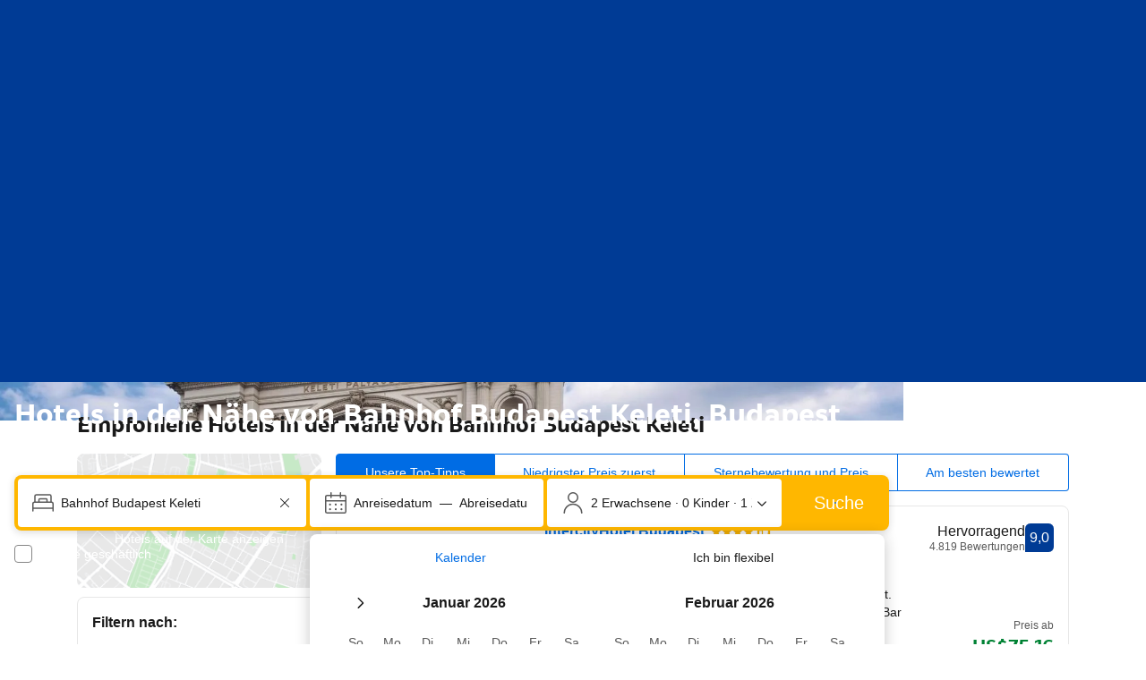

--- FILE ---
content_type: text/html; charset=UTF-8
request_url: https://www.booking.com/landmark/hu/keleti.de.html
body_size: 1820
content:
<!DOCTYPE html>
<html lang="en">
<head>
    <meta charset="utf-8">
    <meta name="viewport" content="width=device-width, initial-scale=1">
    <title></title>
    <style>
        body {
            font-family: "Arial";
        }
    </style>
    <script type="text/javascript">
    window.awsWafCookieDomainList = ['booking.com'];
    window.gokuProps = {
"key":"AQIDAHjcYu/GjX+QlghicBgQ/7bFaQZ+m5FKCMDnO+vTbNg96AE+3PIzueJzgNQj9+QMRk5nAAAAfjB8BgkqhkiG9w0BBwagbzBtAgEAMGgGCSqGSIb3DQEHATAeBglghkgBZQMEAS4wEQQMJn6mAT/20mJKwxseAgEQgDuDUDB6mgzM+zHUHJS6wDTPB3Q2ncFvF8q4Hr7xqRmkaxf5g97EpA2B240DyFHO3P+dA7cbgp7Go/jL2Q==",
          "iv":"D5496QCBHAAACrWN",
          "context":"zubahL66tHdRVvvtDrlIWG1muz3lJnG8JeI4pNyZKnRFLKArpVj50/k1681eXgIzTJmrn9MJ6MnMWHkH7o1/UEv5hOdx+J9O6QjmnbmboAF36qkl3+H15LOi1z1JE8SrpY6QHVDwPmezdXsPDd02eqAwpTSKifswJp9SgYbuJeDsOX6mXoywlT58rsMOPts8nDsSPJpm6KsddvW+/T2rF+Bvb9+2sGUDkZfjBCQfdknNVD2ltO0SaBaSZ/6VILSHPUqSXVfbnfIjkUegI1L1A18g3L3jFzd6KO6Em8uFR9tTZl5E00ywpxQXL+W0TzdHI7a8wFcVTPmfZ1f8OfIsmevHFAKOgsRPfaCLyoWeWZy9XOQ9bJDI1Q=="
};
    </script>
    <script src="https://d8c14d4960ca.337f8b16.us-east-2.token.awswaf.com/d8c14d4960ca/a18a4859af9c/f81f84a03d17/challenge.js"></script>
</head>
<body>
    <div id="challenge-container"></div>
    <script type="text/javascript">
        AwsWafIntegration.saveReferrer();
        AwsWafIntegration.checkForceRefresh().then((forceRefresh) => {
            if (forceRefresh) {
                AwsWafIntegration.forceRefreshToken().then(() => {
                    window.location.reload(true);
                });
            } else {
                AwsWafIntegration.getToken().then(() => {
                    window.location.reload(true);
                });
            }
        });
    </script>
    <noscript>
        <h1>JavaScript is disabled</h1>
        In order to continue, we need to verify that you're not a robot.
        This requires JavaScript. Enable JavaScript and then reload the page.
    </noscript>
</body>
</html>

--- FILE ---
content_type: text/html; charset=UTF-8
request_url: https://www.booking.com/landmark/hu/keleti.de.html
body_size: 200234
content:
<!DOCTYPE html>
<!--
You know you could be getting paid to poke around in our code?
We're hiring designers and developers to work in Amsterdam:
https://careers.booking.com/
-->
<!-- wdot-802 -->
<html lang="de" prefix="og: http://ogp.me/ns# fb: http://ogp.me/ns/fb# booking_com: http://ogp.me/ns/fb/booking_com#" class="noJS b_chrome b_chrome_131 supports_inline-block supports_flexbox_unprefixed supports_fontface supports_hyphens " >
<head profile="http://a9.com/-/spec/opensearch/1.1/">
<script type="text/javascript" nonce="5o4FJTbRiAxFfsA" src="https://cdn.cookielaw.org/consent/3ea94870-d4b1-483a-b1d2-faf1d982bb31/OtAutoBlock.js"></script>
<script type="text/javascript" nonce="5o4FJTbRiAxFfsA">
(function () {
document.addEventListener('click', function(e) {
if (e.target && e.target.classList.contains('ot-preference-center-footer')) {
e.preventDefault();
Optanon && Optanon.ToggleInfoDisplay();
}
});
document.addEventListener('cookie_banner_closed', function(e) {
if (window.PCM && window.B && window.B.et) {
window.B.et.goal((window.PCM.Marketing || window.PCM.Analytical) ? 'cookie_consent_accepted_policy_banner' : 'cookie_consent_declined_policy_banner');
}
});
})();
</script>
<script type="text/javascript" nonce="5o4FJTbRiAxFfsA">
window.PCM = {
config: {
isBanner: true,
domainUUID: '3ea94870-d4b1-483a-b1d2-faf1d982bb31',
isPCSIntegration: true,
shareConsentWithin: 'www.booking.com',
isCrossDomainCookieSharingEnabled: false,
nonce: '5o4FJTbRiAxFfsA',
countryCode: 'us',
isUserLoggedIn: false,
},
pcm_consent_cookie: ''
};
(()=>{let e,c=e=>{let n,t,o=new FormData,i={error:e.message||"",message:e.message||"",stack:e.stack||"",name:"js_errors",colno:0,lno:0,url:window.location.hostname+window.location.pathname,pid:(null==(t=null==(n=window.B)?void 0:n.env)?void 0:t.pageview_id)||1,be_running:1,be_column:0,be_line:0,be_stack:e.stack||"",be_message:e.message||"",be_file:window.location.hostname+window.location.pathname};Object.keys(i).forEach(e=>{o.append(e,i[e])}),window.fetch("/js_errors",{method:"POST",body:o}).catch(()=>!1)};window.cookieStore&&window.cookieStore.addEventListener("change",e=>{var n;null!=(n=null==e?void 0:e.changed)&&n.length&&null!=e&&e.changed.forEach(e=>{"OptanonAlertBoxClosed"!==e.name||D(e.value)||c(new Error("OptanonAlertBoxClosed bad value detected: "+e.value)),"OptanonConsent"!==e.name||M(e.value)||c(new Error("OptanonConsent bad value detected: "+e.value))})});let _;(d=_=_||{}).ANALYTICAL="C0002",d.MARKETING="C0004";let g;(d=g=g||{}).PREFERENCES_SAVE_SETTINGS="preferences_save_settings",d.BANNER_REJECT_ALL="banner_reject_all",d.BANNER_ACCEPT_ALL="banner_accept_cookies",d.PREFERENCES_REJECT_ALL="preferences_reject_all",d.PREFERENCES_ACCEPT_ALL="preferences_allow_all";let u,B=((d=u=u||{}).BACKFILLING="back_filling",d.GPC_SIGNAL="gpc_signal",[g.BANNER_ACCEPT_ALL,g.PREFERENCES_ACCEPT_ALL,g.PREFERENCES_SAVE_SETTINGS]),m=[g.BANNER_REJECT_ALL,g.PREFERENCES_REJECT_ALL,g.PREFERENCES_SAVE_SETTINGS],t,I=new Promise(function(e){t=e}),G=window.B&&window.B.env&&window.B.env.b_user_genius_status&&window.B.env.b_user_genius_status.b_genius_level?"genuis_level_"+window.B.env.b_user_genius_status.b_genius_level:"",f={analytical:_.ANALYTICAL+"%3A1",marketing:_.MARKETING+"%3A1"},j="%2C",o="bkng_wvpc",n=window.location.hostname,v=P("isPCSIntegration")||!1,i=P("shareConsentWithin")||!1,w=P("countryCode");var a,r,s,d=P("cookieDomain")||n,l=null!=(e=P("isCrossDomainCookieSharingEnabled"))&&e;let p=";domain="+(l?2<=(r=(a=d).split(".")).length?r.slice(-2).join("."):a:d),C,h=(C="localhost"===n?"http://localhost:8080/dqs":/\.(?:dev|dqs)\.booking\.com/.test(window.location.origin)?"https://account.dqs.booking.com":"https://account.booking."+(/booking\.cn/.test(window.location.origin)?"cn":"com"),31536e6),E="us"!==w?15552e6:h,k="function"==typeof XDomainRequest,K=P("domainUUID")||"",A=P("nonce"),O=P("isBanner")||!1,U=P("isUserLoggedIn"),b=!1;function P(e){return window.PCM&&window.PCM.config&&void 0!==window.PCM.config[e]?window.PCM.config[e]:null}function y(e){e=J(e);let n={};return"string"==typeof e&&(e=e.split("&")).length&&e.forEach(function(e){e=e.split("=");2===e.length&&(n[e[0]]=e[1])}),n}function S(n){return Object.keys(n).map(function(e){return e+"="+n[e]}).join("&")}function F(e){var n=document.createElement("iframe");n.onload=t,n.src="https://"+i+"/cookiebanner.html",n.id="OTcrossDomain",n.role="none",n.frameborder="0",n.height="0",n.width="0",n.role="none";return n.setAttribute("style","position: absolute; overflow: hidden; clip: rect(0 0 0 0); width: 1px; height: 1px; margin: -1px; padding: 0; white-space: nowrap; border: 0; clip-path: inset(100%);"),n.setAttribute("aria-hidden","true"),n.setAttribute("tabindex","-1"),n.setAttribute("data-propagate-only-forced-consent",""+e),document.body.appendChild(n),n}function T(e,n,t=!1){let o={type:"onetrust",OptanonConsent:e},i=(D(n)&&(o.OptanonAlertBoxClosed=n),window.document.getElementById("OTcrossDomain"));(i=t&&!i?F(t):i)&&i.contentWindow&&("true"!==(e=i.getAttribute("data-propagate-only-forced-consent"))||"true"===e&&t)&&I.then(function(){var e;null!=(e=i.contentWindow)&&e.postMessage(o,"*")})}function M(e){if(void 0!==e&&null!=e)try{var n=y(e);return 0<Object.keys(n).length}catch(e){}}function D(e){if(void 0!==e&&null!=e&&isNaN(+e))return e=new Date(e),!isNaN(e.getTime())}function q(e,n,t,o){window.PCM.__mustInjectSDK||void 0===window.Optanon||void 0===e||(e=-1<e.indexOf(t),(void 0!==window.OptanonActiveGroups?-1<window.OptanonActiveGroups.indexOf(n):void 0)!==(window.PCM[o]=e)&&window.Optanon.UpdateConsent("Category",n+":"+(e?"1":"0")))}function L(){var e=y(window.PCM.__getCookie("OptanonConsent"));q(e.groups,_.ANALYTICAL,f.analytical,"Analytical"),q(e.groups,_.MARKETING,f.marketing,"Marketing")}function x(n,t){if(M(n)){let e;var o=(e=D(t)?new Date(t):new Date).getTime()+h,o=new Date(o).toUTCString(),n=J(n);document.cookie="OptanonConsent="+n+p+";path=/;expires="+o+";secure;samesite=none;",D(t)&&(document.cookie="OptanonAlertBoxClosed="+t+p+";path=/;expires="+o+";secure;samesite=none;"),L()}}function N(n,t,o,i){if(v){b=!0;let e=new XMLHttpRequest;e.withCredentials=!0,e.onload=function(){200===e.status?o():(b=!1,i&&i())},e.open("POST",C+"/privacy-consents",!0),e.setRequestHeader("Content-type","application/json;charset=UTF-8"),e.send(JSON.stringify(Object.assign({client_type:"web",client_id:"vO1Kblk7xX9tUn2cpZLS",optanon_action:t,genius_status:G},n)))}}function J(e){return e=e&&-1<e.indexOf("%253")?decodeURI(e):e}function H(e,n){e.backfilled_at=(new Date).getTime(),e.backfilled_seed=1;e=S(e);x(e,n),T(e,n)}function R(){if(v&&!b){let t=new XMLHttpRequest;t.withCredentials=!0,t.onload=function(){var e,n;200===t.status&&((e=y(window.PCM.__getCookie("OptanonConsent"))).implicitConsentCountry=O?"GDPR":"nonGDPR",e.implicitConsentDate=(new Date).getTime(),e=S(e),n=(new Date).getTime()+h,n=new Date(n).toUTCString(),document.cookie="OptanonConsent="+e+p+";path=/;expires="+n+";secure;samesite=none;",L(),T(e,window.PCM.__getCookie("OptanonAlertBoxClosed")))},t.open("POST",C+"/privacy-consents/implicit",!0),t.setRequestHeader("Content-type","application/json;charset=UTF-8"),t.send(JSON.stringify({client_type:"web",client_id:"vO1Kblk7xX9tUn2cpZLS"}))}}i&&l&&Object.defineProperty(window,"otStubData",{set:function(e){e&&e.domainData&&e.domainData.ScriptType&&"PRODUCTION"===e.domainData.ScriptType&&(e.domainData.ScriptType="TEST"),this._otStubData=e},get:function(){return this._otStubData}});let W={a:"analytical",m:"marketing"};function X(){var e,n;let t=(e=>{if(e){var n=e.split("&"),t={};for(let e=0;e<n.length;e++){var o=n[e].split(":");if(2!==o.length)return;var i=o[0],o=o[1],i=W[i];if(!i)return;t[i]="1"===o}return t}})(window.PCM.__getCookie(o));t&&((e=y(window.PCM.__getCookie("OptanonConsent"))).groups=Object.keys(t).filter(function(e){return t[e]}).map(function(e){return f[e]}).join(j),x(e=S(e),n=(new Date).toISOString()),T(e,n),window.PCM.__deleteCookie(o))}function Y(e,n){try{if(!k){x(e,n),d=window.PCM.__getCookie("OptanonConsent"),l=window.PCM.pcm_consent_cookie,d&&l&&(r=-1<((d=y(d)).groups||"").indexOf(f.analytical)?1:0,d=-1<(d.groups||"").indexOf(f.marketing)?1:0,s="true"===(l=y(l.replace(/&amp;/g,"&"))).analytical?1:0,l="true"===l.marketing?1:0,k||r==s&&d==l||N({analytical:r,marketing:d},u.BACKFILLING,()=>{}));var t=window.navigator.globalPrivacyControl;if(v&&t&&"us"===w){let a=y(window.PCM.__getCookie("OptanonConsent"));var t=[],o=(a.consentCausedByGPCSignalStored||t.push(new Promise(function(e,n){N({analytical:0,marketing:0,is_first_time_gpc_signal:1},u.GPC_SIGNAL,function(){e({consentCausedByGPCSignalStored:(new Date).getTime()})},function(){n({})})})),null===U||U);o&&!a.dnsmiCapturedTimestamp&&t.push(new Promise(function(e,n){let t=new XMLHttpRequest;t.withCredentials=!0,t.onload=function(){200<=t.status&&t.status<=299?e({dnsmiCapturedTimestamp:(new Date).getTime()}):n({})},t.open("POST",C+"/dnsmi",!0),t.setRequestHeader("Content-type","application/json;charset=UTF-8"),t.send()})),Promise.allSettled(t).then(function(n){let t=!1;for(let e=0;e<n.length;e++){var o=n[e];"fulfilled"===o.status&&(Object.assign(a,o.value),t=!0)}var e,i;t&&(e=window.PCM.__getCookie("OptanonAlertBoxClosed"),x(i=S(a),e),T(i,e))})}X(),i=y(window.PCM.__getCookie("OptanonConsent")),D(a=window.PCM.__getCookie("OptanonAlertBoxClosed"))&&(new Date).getTime()-new Date(a).getTime()<=E||(!i.implicitConsentDate||(new Date).getTime()-parseInt(i.implicitConsentDate)>=E?R():O?"GDPR"!==i.implicitConsentCountry&&R():"nonGDPR"!==i.implicitConsentCountry&&R()),!function(){if(v){var n=window.PCM.__getCookie("OptanonConsent"),t=window.PCM.__getCookie("OptanonAlertBoxClosed");if(M(n)&&D(t)){var o,n=y(n),i=new Date(t);if(n.groups&&(void 0===n.backfilled_at||new Date(parseInt(n.backfilled_at))<i)){let e;n.geolocation&&(o=n.geolocation.split("%3B"),e={country:o[0],country_region:o[1]}),N(Object.assign({analytical:-1<n.groups.indexOf(f.analytical)?1:0,marketing:-1<n.groups.indexOf(f.marketing)?1:0,consented_at:i.toISOString()},e),u.BACKFILLING,H.bind(this,n,t))}}}}(),window.PCM.__injectSDK()}}catch(e){c(e)}var i,a,r,s,d,l}let V=(e,n)=>{"complete"===document.readyState?window.PCM.__dispatchEvent(e,n):window.addEventListener("load",function(){window.PCM.__dispatchEvent(e,n)})};window.OptanonWrapper=function(...e){var n,t=void 0!==window.Optanon&&"function"==typeof window.Optanon.GetDomainData?window.Optanon.GetDomainData().ShowAlertNotice:void 0,o=(L(),document.getElementById("onetrust-policy-text"));if(o&&!o.hasAttribute("tabindex")&&o.setAttribute("tabindex","0"),t)for(let e=window.PCM.__eventCounter;e<window.dataLayer.length;e++)"trackOptanonEvent"!==window.dataLayer[e].event&&"trackOptanonEvent"!==window.dataLayer[e][1]||(n=(window.dataLayer[e].optanonAction||window.dataLayer[e][2].optanonAction).toLowerCase().replace(/\s/g,"_"),-1===B.indexOf(n)&&-1===m.indexOf(n))||(window.PCM.syncConsent(n),window.PCM.__dispatchEvent("cookie_banner_closed")),window.PCM.__eventCounter++;else window.PCM.__dispatchEvent("cookie_consent_available");"function"==typeof window.OptanonWrapperCallback&&window.OptanonWrapperCallback(e)},window.PCM=Object.assign({Marketing:!1,Analytical:!1,__eventCounter:0,__mustInjectSDK:!0,__dispatchEvent:function(e,n){n=n||window.PCM;let t;CustomEvent?(t=document.createEvent("CustomEvent")).initCustomEvent(e,!0,!0,n):t=new CustomEvent(e,{detail:n}),document.dispatchEvent(t)},__injectSDK:function(){var e,n;window.PCM.__mustInjectSDK&&(D(null!=(n=window.PCM.__getCookie("OptanonAlertBoxClosed"))?n:"")||window.PCM.__deleteCookie("OptanonAlertBoxClosed"),(n=document.createElement("script")).type="text/javascript",n.setAttribute("async","true"),n.setAttribute("src","https://cdn.cookielaw.org/scripttemplates/otSDKStub.js"),n.setAttribute("charset","UTF-8"),n.setAttribute("data-document-language","true"),n.setAttribute("data-domain-script",K),A&&n.setAttribute("nonce",A),n.addEventListener("load",function(){V("cookie_banner_loaded",{willBannerBeShown:!window.PCM.isUserGaveConsent()})}),n.addEventListener("error",function(){V("cookie_banner_loaded",{willBannerBeShown:!1})}),null!=(e=null==(e=document.getElementsByTagName("head"))?void 0:e.item(0))&&e.appendChild(n),window.PCM.__mustInjectSDK=!1)},__getCookie:function(e){e+="=";var n=document.cookie.split(";");let t,o;for(t=0;t<n.length;t+=1){for(o=n[t];" "==o.charAt(0);)o=o.substring(1,o.length);if(0==o.indexOf(e))return o.substring(e.length,o.length)}return null},__deleteCookie:function(e){document.cookie=e+"=;path=/;domain="+n+";expires=Thu, 01 Jan 1970 00:00:01 GMT",document.cookie=e+"=;path=/;domain=;expires=Thu, 01 Jan 1970 00:00:01 GMT"},isUserGaveConsent:()=>{var e=window.PCM.__getCookie("OptanonAlertBoxClosed");return!!e&&(new Date).getTime()-new Date(e).getTime()<=E},syncConsent:function(e=g.BANNER_REJECT_ALL,n){var t=window.PCM.__getCookie("OptanonAlertBoxClosed"),o=window.PCM.__getCookie("OptanonConsent"),i=y(o),a=-1<(i.groups||"").indexOf(f.analytical)?1:0,r=-1<(i.groups||"").indexOf(f.marketing)?1:0;if(T(o,t,n),!k&&v&&N({analytical:a,marketing:r},e,H.bind(this,i,t)),!(-1===m.indexOf(e)||window.PCM.Analytical&&window.PCM.Marketing)){var s=[...window.PCM.Analytical?[]:[_.ANALYTICAL],...window.PCM.Marketing?[]:[_.MARKETING]],d=[];for(let e=0;e<(null==(l=null==(l=null==(l=window.Optanon)?void 0:l.GetDomainData())?void 0:l.Groups)?void 0:l.length);e++){var l=window.Optanon.GetDomainData().Groups[e];l.CustomGroupId&&-1!==s.indexOf(l.CustomGroupId)&&d.push(l)}var c=[],u=document.cookie.split("; ");for(let e=0;e<u.length;e++)c.push(u[e].split("=")[0]);for(let e=0;e<d.length;e++){var w=d[e].Cookies;for(let e=0;e<w.length;e++){var p=[w[e].Name];if(-1!==p[0].indexOf("xx")){var C=new RegExp("^"+p[0].replaceAll("x","\\w")+"$","g");for(let e=0;e<c.length;e++)c[e].match(C)&&p.push(c[e])}for(let e=0;e<p.length;e++)window.PCM.__deleteCookie(p[e])}}}}},window.PCM),void 0===window.dataLayer&&(window.dataLayer=[]),s=function(){i&&n!==i?(window.addEventListener("message",function(e){e&&e.data&&"OneTrustCookies"===e.data.name&&Y(e.data.OptanonConsent,e.data.OptanonAlertBoxClosed)}),F(!1)):Y()},"loading"===document.readyState?document.addEventListener("DOMContentLoaded",function(){s()}):s()})();
</script>
<link href="https://cf.bstatic.com" rel="dns-prefetch" crossorigin>
<link href="https://cf.bstatic.com" rel="dns-prefetch" crossorigin>
<meta name="referrer" content="strict-origin-when-cross-origin">
<meta http-equiv="content-type" content="text/html; charset=utf-8" />
<script nonce="5o4FJTbRiAxFfsA">
;(function(w){
var ts = +new Date();
w.PageLoadTimer = {};
w.PageLoadTimer.start = ts;
}(window));
</script>
<script nonce="5o4FJTbRiAxFfsA"> function b_cors_check(supported) { var value = supported ? 1 : 0; if (!/(^|;)\s*cors_js=/.test(document.cookie)) { var d = new Date(); d.setTime(d.getTime() + 60 * 60 * 24 * 365 * 1000); var cookieDomain = '.booking.com' || '.booking.com'; document.cookie = 'cors_js=' + value +'; domain=' + cookieDomain + '; path=/; expires=' + d.toGMTString(); } if (!value) { location.reload(); } } </script>
<script nonce="5o4FJTbRiAxFfsA">(function(d) { d.addEventListener('error', function(e) { if (e.target && e.target.classList.contains('crossorigin-check-js')) { b_cors_check(false); } }, true); })(document); </script>
<script class="crossorigin-check-js" src="https://cf.bstatic.com/static/js/crossorigin_check_cloudfront_sd/2454015045ef79168d452ff4e7f30bdadff0aa81.js" async crossorigin nonce="5o4FJTbRiAxFfsA"></script>
<script nonce="5o4FJTbRiAxFfsA"> 
;(function() {
window.b_early_errors = window.b_early_errors || [];
window.onerror = function() {
window.b_early_errors.push(arguments);
};
}());
 </script>
<link rel="stylesheet" id="main-css-preload" href="https://cf.bstatic.com/static/css/main_cloudfront_sd.iq_ltr/0a96e2329a7d12eabd94a042b018a0c0c90a3439.css"  data-main-css="1" />
<script nonce="5o4FJTbRiAxFfsA">
document.querySelector('#main-css-preload').addEventListener('load', function() {
window.mainCssWasLoaded = 1;
})
</script>
<link rel="stylesheet" href="https://cf.bstatic.com/static/css/main_exps_cloudfront_sd.iq_ltr/f3f7bce74850e3086e63c198d858b6528c5be8be.css"  />
<link rel="stylesheet" href="https://cf.bstatic.com/static/css/gprof_icons_cloudfront_sd.iq_ltr/f4fa450a0fd6a6ad8cafc28c74bf19a153e53191.css" /> 
<link rel="stylesheet" href="https://cf.bstatic.com/static/css/landmark_landing_cloudfront_sd.iq_ltr/46cac767bdc45f071b55929107a921e9405d80b5.css"  media="screen" />
<link rel="_prefetch" data-defer-prefetch href="https://cf.bstatic.com/static/css/searchresults_cloudfront_sd.iq_ltr/47be117066e38c9c0e5194cea922f5db97af20f3.css">
<link rel="stylesheet" type="text/css" href="https://cf.bstatic.com/static/css/xp-index-sb_cloudfront_sd.iq_ltr/739c5abd2dafba99c581049ff8bb6c1855400f61.css"  media="screen, print" />
<link rel="stylesheet" type="text/css" href="https://cf.bstatic.com/static/css/incentives_cloudfront_sd.iq_ltr/f1558a6e9832a4eb8cfe1d3d14db176bd3564335.css"  media="screen" />
 <link rel="stylesheet" href="https://cf.bstatic.com/static/css/landmark_cloudfront_sd.iq_ltr/b7777e134bf9d88b82799f5ffde29fcbe47991d5.css" />  
 <style nonce="5o4FJTbRiAxFfsA"> #basiclayout, .basiclayout { margin: 0; } #special_actions { margin: 3px 15px 3px 0; } .ticker_space { margin-top: 3px !important; } #logo_no_globe_new_logo { top: 14px; } .b_msie_6 #top, .b_msie_6 body.header_reshuffle #top {height:61px !important;} .b_msie_6 #special_actions { margin: 3px 15px 3px 0; overflow:visible; } body.header_reshuffle #top { min-height: 50px !important; height: auto !important; } .nobg { background: #fff url("https://cf.bstatic.com/static/img/nobg_all_blue_iq/b700d9e3067c1186a3364012df4fe1c48ae6da44.png") repeat-x; background-position: 0 -50px; } </style> 
<link rel="preload" as="script" href="https://cf.bstatic.com/static/js/core-deps-inlinedet_cloudfront_sd/f62025e692b596dd53ecd1bd082dfd3197944c50.js" crossorigin nonce="5o4FJTbRiAxFfsA">
<link rel="preload" as="script" href="https://cf.bstatic.com/static/js/jquery_cloudfront_sd/e1e8c0e862309cb4caf3c0d5fbea48bfb8eaad42.js" crossorigin nonce="5o4FJTbRiAxFfsA">
<link rel="preload" as="script" href="https://cf.bstatic.com/static/js/main_cloudfront_sd/dda6f339c786685ffa218173c8c6db6088543c2f.js" crossorigin nonce="5o4FJTbRiAxFfsA">
<link rel="preload" as="script" href="https://cf.bstatic.com/static/js/landmark_cloudfront_sd/f1877d04a96afa155f1b7baf25b6010a540dba49.js" crossorigin nonce="5o4FJTbRiAxFfsA">
<link rel="preload" as="script" href="https://cf.bstatic.com/static/js/searchbox_cloudfront_sd/d3fff906438c5bdb62638654d2628b6d49d15aa1.js" crossorigin nonce="5o4FJTbRiAxFfsA">
<link rel="preload" as="script" href="https://cf.bstatic.com/static/js/error_catcher_bec_cloudfront_sd/c40c55637440286271899bb4294fd743b387ac07.js" crossorigin nonce="5o4FJTbRiAxFfsA">
<script nonce="5o4FJTbRiAxFfsA"> if( window.performance && performance.measure && 'b-stylesheets') { performance.measure('b-stylesheets'); } </script><title>Die 10 besten Hotels in der Nähe von: Bahnhof Budapest Keleti, in Budapest, Ungarn</title>
<meta name="description" content="Finden Sie online Hotels nahe Bahnhof Budapest Keleti, Ungarn. Gute Verfügbarkeiten und attraktive Preise. Buchen Sie online und zahlen Sie im Hotel. Keine Reservierungsgebühren." />
<meta name="keywords" content="Unterbringung, Hotel, Hotels, Reise, Karte, Fakten, Flughafen, Informationen, Bilder" />
<meta name="robots" content="index,follow" />
<link rel="canonical" href="https://www.booking.com/landmark/hu/keleti.de.html" />
<meta name="booking-verification" content="[base64]" />
<meta name="twitter:app:id:iphone" content="367003839" />
<meta name="twitter:app:name:ipad" content="Booking.com Hotel Reservations Worldwide & Hotel Deals" />
<meta name="twitter:app:id:ipad" content="367003839" />
<meta name="twitter:app:name:googleplay" content="Booking.com Hotel Reservations" />
<meta name="twitter:app:id:googleplay" content="com.booking" />
<meta property="al:ios:app_store_id" content="367003839">
<meta property="al:ios:app_name" content="Booking.com Hotel Reservations">
<meta property="al:android:app_name" content="Booking.com Hotel Reservation">
<meta property="al:android:package" content="com.booking">
<meta name="twitter:title" content="Hotels in der Nähe von Bahnhof Budapest Keleti, Ungarn." />
<meta name="twitter:description" content="Finden Sie online Hotels in der Nähe von Bahnhof Budapest Keleti, Ungarn. Gute Verfügbarkeiten und attraktive Preise. Buchen Sie online und zahlen Sie im Hotel. Keine Reservierungsgebühren." />
<meta name="twitter:image" content="https://cf.bstatic.com/xdata/images/landmark/1680x560/253845.webp?k=903a2ced639e13928d66533ae43f7ebcec051e371bc42773d90f5aa825c73e7d&amp;o=" />
<meta property="al:ios:url" content="booking://searchresults?dest_id=12360&dest_type=landmark&affiliate_id=375119&source=gen173bo-1GCAUoZ0IGa2VsZXRpSAdYA2ioAogBAZgBM7gBB8gBDNgBA-gBAfgBAYgCAZgCAqgCAbgCtPzxywbAAgLSAiQ5Yzk1YjRmYy00ZGJhLTRmZTktYWJhYi1mZDIyMWViZDdmM2HYAgLgAgE" />
<meta property="al:android:url" content="booking://searchresults?dest_id=12360&dest_type=landmark&affiliate_id=375119&source=gen173bo-1GCAUoZ0IGa2VsZXRpSAdYA2ioAogBAZgBM7gBB8gBDNgBA-gBAfgBAYgCAZgCAqgCAbgCtPzxywbAAgLSAiQ5Yzk1YjRmYy00ZGJhLTRmZTktYWJhYi1mZDIyMWViZDdmM2HYAgLgAgE" />
<meta name="p:domain_verify" content="ff7f0b90ebb93e5bf7c7cafe77640ec1"/>
<meta http-equiv="content-language" content="de" />
<meta http-equiv="content-script-type" content="text/javascript" />
<meta http-equiv="content-style-type" content="text/css" />
<meta http-equiv="window-target" content="_top" />
<meta property="fb:pages" content="131840030178250, 1425349334428496, 117615518393985, 1565844503706287, 517612321758712, 1668799180037291, 265097377176252, 1643712662515912, 303492549842824, 1638321783047271, 809709019119342, 959185470826086, 217466488652137, 641365839348517, 203741606405114">
<meta property="wb:webmaster" content="48970bbca45d28c2" />
<meta name="twitter:card" content="summary_large_image">
<meta name="twitter:site" content="@bookingcom">
<meta name="twitter:creator" content="@bookingcom">
<meta property="og:latitude" content="47.500278" />
<meta property="og:longitude" content="19.083889" />
<meta property="og:type" content="website" />
<meta property="og:title" content="Hotels in der Nähe von Bahnhof Budapest Keleti, Ungarn." />
<meta property="og:description" content="Finden Sie online Hotels in der Nähe von Bahnhof Budapest Keleti, Ungarn. Gute Verfügbarkeiten und attraktive Preise. Buchen Sie online und zahlen Sie im Hotel. Keine Reservierungsgebühren." />
<meta property="og:image" content="https://cf.bstatic.com/xdata/images/landmark/1680x560/253845.webp?k=903a2ced639e13928d66533ae43f7ebcec051e371bc42773d90f5aa825c73e7d&amp;o=" />
<meta property="og:locale" content="de_DE" />
<meta property="og:url" content="https://www.booking.com/landmark/hu/keleti.de.html" />
<meta property="og:site_name" content="Booking.com" />
<meta property="fb:app_id" content="145362478954725" />
<link rel="alternate" type="text/html" hreflang="x-default" href="https://www.booking.com/landmark/hu/keleti.html" title="English">
<link rel="alternate" type="text/html" hreflang="en-gb" href="https://www.booking.com/landmark/hu/keleti.en-gb.html" title="English (UK)"/>
<link rel="alternate" type="text/html" hreflang="en-us" href="https://www.booking.com/landmark/hu/keleti.html" title="English (US)"/>
<link rel="alternate" type="text/html" hreflang="de" href="https://www.booking.com/landmark/hu/keleti.de.html" title="Deutsch"/>
<link rel="alternate" type="text/html" hreflang="nl" href="https://www.booking.com/landmark/hu/keleti.nl.html" title="Nederlands"/>
<link rel="alternate" type="text/html" hreflang="fr" href="https://www.booking.com/landmark/hu/keleti.fr.html" title="Français"/>
<link rel="alternate" type="text/html" hreflang="es" href="https://www.booking.com/landmark/hu/keleti.es.html" title="Español"/>
<link rel="alternate" type="text/html" hreflang="es-ar" href="https://www.booking.com/landmark/hu/keleti.es-ar.html" title="Español (AR)"/>
<link rel="alternate" type="text/html" hreflang="es-mx" href="https://www.booking.com/landmark/hu/keleti.es-mx.html" title="Español (MX)"/>
<link rel="alternate" type="text/html" hreflang="ca" href="https://www.booking.com/landmark/hu/keleti.ca.html" title="Català"/>
<link rel="alternate" type="text/html" hreflang="it" href="https://www.booking.com/landmark/hu/keleti.it.html" title="Italiano"/>
<link rel="alternate" type="text/html" hreflang="pt-pt" href="https://www.booking.com/landmark/hu/keleti.pt-pt.html" title="Português (PT)"/>
<link rel="alternate" type="text/html" hreflang="pt-br" href="https://www.booking.com/landmark/hu/keleti.pt-br.html" title="Português (BR)"/>
<link rel="alternate" type="text/html" hreflang="no" href="https://www.booking.com/landmark/hu/keleti.no.html" title="Norsk"/>
<link rel="alternate" type="text/html" hreflang="fi" href="https://www.booking.com/landmark/hu/keleti.fi.html" title="Suomi"/>
<link rel="alternate" type="text/html" hreflang="sv" href="https://www.booking.com/landmark/hu/keleti.sv.html" title="Svenska"/>
<link rel="alternate" type="text/html" hreflang="da" href="https://www.booking.com/landmark/hu/keleti.da.html" title="Dansk"/>
<link rel="alternate" type="text/html" hreflang="cs" href="https://www.booking.com/landmark/hu/keleti.cs.html" title="Čeština"/>
<link rel="alternate" type="text/html" hreflang="hu" href="https://www.booking.com/landmark/hu/keleti.hu.html" title="Magyar"/>
<link rel="alternate" type="text/html" hreflang="ro" href="https://www.booking.com/landmark/hu/keleti.ro.html" title="Română"/>
<link rel="alternate" type="text/html" hreflang="ja" href="https://www.booking.com/landmark/hu/keleti.ja.html" title="日本語"/>
<link rel="alternate" type="text/html" hreflang="zh-cn" href="https://www.booking.com/landmark/hu/keleti.zh-cn.html" title="简体中文"/>
<link rel="alternate" type="text/html" hreflang="zh-tw" href="https://www.booking.com/landmark/hu/keleti.zh-tw.html" title="繁體中文"/>
<link rel="alternate" type="text/html" hreflang="pl" href="https://www.booking.com/landmark/hu/keleti.pl.html" title="Polski"/>
<link rel="alternate" type="text/html" hreflang="el" href="https://www.booking.com/landmark/hu/keleti.el.html" title="Ελληνικά"/>
<link rel="alternate" type="text/html" hreflang="ru" href="https://www.booking.com/landmark/hu/keleti.ru.html" title="Русский"/>
<link rel="alternate" type="text/html" hreflang="tr" href="https://www.booking.com/landmark/hu/keleti.tr.html" title="Türkçe"/>
<link rel="alternate" type="text/html" hreflang="bg" href="https://www.booking.com/landmark/hu/keleti.bg.html" title="Български"/>
<link rel="alternate" type="text/html" hreflang="ar" href="https://www.booking.com/landmark/hu/keleti.ar.html" title="العربية"/>
<link rel="alternate" type="text/html" hreflang="ko" href="https://www.booking.com/landmark/hu/keleti.ko.html" title="한국어"/>
<link rel="alternate" type="text/html" hreflang="he" href="https://www.booking.com/landmark/hu/keleti.he.html" title="עברית"/>
<link rel="alternate" type="text/html" hreflang="lv" href="https://www.booking.com/landmark/hu/keleti.lv.html" title="Latviski"/>
<link rel="alternate" type="text/html" hreflang="uk" href="https://www.booking.com/landmark/hu/keleti.uk.html" title="Українська"/>
<link rel="alternate" type="text/html" hreflang="hi" href="https://www.booking.com/landmark/hu/keleti.hi.html" title="हिन्दी"/>
<link rel="alternate" type="text/html" hreflang="id" href="https://www.booking.com/landmark/hu/keleti.id.html" title="Bahasa Indonesia"/>
<link rel="alternate" type="text/html" hreflang="ms" href="https://www.booking.com/landmark/hu/keleti.ms.html" title="Bahasa Malaysia"/>
<link rel="alternate" type="text/html" hreflang="th" href="https://www.booking.com/landmark/hu/keleti.th.html" title="ภาษาไทย"/>
<link rel="alternate" type="text/html" hreflang="et" href="https://www.booking.com/landmark/hu/keleti.et.html" title="Eesti"/>
<link rel="alternate" type="text/html" hreflang="hr" href="https://www.booking.com/landmark/hu/keleti.hr.html" title="Hrvatski"/>
<link rel="alternate" type="text/html" hreflang="lt" href="https://www.booking.com/landmark/hu/keleti.lt.html" title="Lietuvių"/>
<link rel="alternate" type="text/html" hreflang="sk" href="https://www.booking.com/landmark/hu/keleti.sk.html" title="Slovenčina"/>
<link rel="alternate" type="text/html" hreflang="sr" href="https://www.booking.com/landmark/hu/keleti.sr.html" title="Srpski"/>
<link rel="alternate" type="text/html" hreflang="sl" href="https://www.booking.com/landmark/hu/keleti.sl.html" title="Slovenščina"/>
<link rel="alternate" type="text/html" hreflang="vi" href="https://www.booking.com/landmark/hu/keleti.vi.html" title="Tiếng Việt"/>
<link rel="alternate" type="text/html" hreflang="tl" href="https://www.booking.com/landmark/hu/keleti.tl.html" title="Filipino"/>
<link rel="alternate" type="text/html" hreflang="is" href="https://www.booking.com/landmark/hu/keleti.is.html" title="Íslenska"/>
<link rel="icon" href="https://cf.bstatic.com/static/img/favicon/9ca83ba2a5a3293ff07452cb24949a5843af4592.svg" type="image/svg+xml">
<link rel="icon" href="https://cf.bstatic.com/static/img/favicon/4a3b40c4059be39cbf1ebaa5f97dbb7d150926b9.png" type="image/png" sizes="192x192">
<link rel="icon" href="https://cf.bstatic.com/static/img/favicon/40749a316c45e239a7149b6711ea4c48d10f8d89.ico" sizes="32x32">
<link rel="apple-touch-icon" href="https://cf.bstatic.com/static/img/apple-touch-icon/5db9fd30d96b1796883ee94be7dddce50b73bb38.png" />
<link rel="help" href="/faq.de.html?label=gen173bo-10CAUoZ0IGa2VsZXRpSAdYA2ioAogBAZgBM7gBB8gBDNgBA-gBAfgBAYgCAZgCAqgCAbgCtPzxywbAAgHSAiQ5Yzk1YjRmYy00ZGJhLTRmZTktYWJhYi1mZDIyMWViZDdmM2HYAgHgAgE&sid=9c1e63a0b71a76f4031c11de8ba0aec7&amp;" />
<link rel="search" type="application/opensearchdescription+xml" href="https://cf.bstatic.com/static/opensearch/de/9aa590b837eb82e06b72f459a23eb870e02d2acd.xml" title="Booking.com Online-Hotelreservierungen" />
<link href="https://plus.google.com/105443419075154950489" rel="publisher" />
<script nonce="5o4FJTbRiAxFfsA">
/*
*/
(function avoidingXSSviaLocationHash() {
var location = window.location,
hash = location.hash,
xss = /[<>'"]/;
if (
xss.test( decodeURIComponent( hash ) ) ||
xss.test( hash )
) {
location.hash = '';
}
})();
document.documentElement.className = document.documentElement.className.replace('noJS', '') + ' hasJS';
var b_experiments = {}, WIDTH, B = window.booking = {
_onfly: [], // "on the fly" functions, will be executed as soon as external js files were loaded
devTools: {
trackedExperiments: []
},
user: {
},
env : {
isRetina : window.devicePixelRatio > 1,
"b_gtt": 'dLYAeZFVJfNTBBFPbZDfBFZXVJfcfHCBdPSMYC',
"b_action" : 'landmark',
"b_secure_domain" : 'https://secure.booking.com',
"b_site_type" : 'www',
"b_site_type_id": '1',
"b_agent_is_no_robot": true,
"b_agent_is_robot": false,
"b_query_params_with_lang_no_ext": '?label=gen173bo-10CAUoZ0IGa2VsZXRpSAdYA2ioAogBAZgBM7gBB8gBDNgBA-gBAfgBAYgCAZgCAqgCAbgCtPzxywbAAgHSAiQ5Yzk1YjRmYy00ZGJhLTRmZTktYWJhYi1mZDIyMWViZDdmM2HYAgHgAgE&sid=9c1e63a0b71a76f4031c11de8ba0aec7',
"b_query_params_with_lang_no_ext_enforce_lang_aid_currency": '?label=gen173bo-10CAUoZ0IGa2VsZXRpSAdYA2ioAogBAZgBM7gBB8gBDNgBA-gBAfgBAYgCAZgCAqgCAbgCtPzxywbAAgHSAiQ5Yzk1YjRmYy00ZGJhLTRmZTktYWJhYi1mZDIyMWViZDdmM2HYAgHgAgE&sid=9c1e63a0b71a76f4031c11de8ba0aec7;lang=de;aid=304142;selected_currency=USD',
"b_travel_comm_url_with_lang": 'https://community.booking.com/?profile.language=de',
"b_calendar2" : '1',
"BHDTJdReLGMeEcYPffcVDZBZMO": true,
/*
*/
"b_partner_channel_id": '3',
"b_bookings_owned": '1',
"b_google_maps_key_params" : 'true&indexing=true',
"b_lang" : 'de',
"b_has_valid_dates": 0,
"b_countrycode" : 'hu',
"b_guest_country" : 'de',
"b_locale" : 'de-de',
"b_lang_for_url" : 'de',
"b_this_urchin" : '/landmark/hu/keleti.de.html?label=gen173bo-10CAUoZ0IGa2VsZXRpSAdYA2ioAogBAZgBM7gBB8gBDNgBA-gBAfgBAYgCAZgCAqgCAbgCtPzxywbAAgHSAiQ5Yzk1YjRmYy00ZGJhLTRmZTktYWJhYi1mZDIyMWViZDdmM2HYAgHgAgE&inac=0&&',
"b_flag_to_suggest" : 'de',
"b_companyname" : 'Booking.com',
"b_partner_vertical" : 'channel_direct',
b_date_format: {"date_with_year":"{day_of_month}. {month_name} {full_year}","date_with_short_weekday_without_year":"{short_weekday}, {day_of_month}. {month_name}","day_month_between":"zwischen {day_name} {month_name} und {day_name_until} {month_name_until}","numeric_day_month_year_until":"bis zum {day_name_0}{month_name_0}{full_year}","short_month_with_year":"{short_month_name} {full_year}","date_with_weekday_time_until":"{weekday}, {begin_marker}{day_of_month} {month_name}{end_marker} {full_year} bis {time} Uhr","day_month_year_from":"ab {day_name} {month_name} {full_year}","numeric_day_month_year_on":"am {day_name_0}{month_name_0}{full_year}","numeric_date_range_both_years":"{day_of_month} {month} {full_year} - {day_of_month_until} {month_until} {full_year_until}","day_month":"{day_name} {month_name}","numeric_day_month_year":"{day_name_0}{month_name_0}{full_year}","day_short_month_year_until":"bis {day_name} {short_month_name} {full_year}","day_short_month_time_between":"{day_of_month}. {short_month_name}., {time}–{time_until} Uhr","day_short_month_year_time_between":"{day_of_month}. {short_month_name}. {full_year}, {time}–{time_until} Uhr","day_month_other":"{day_name_other} {month_name}","date_with_weekday_with_markers":"{weekday}, {begin_marker}{day_of_month} {month_name}{end_marker} {full_year}","date_range_with_short_weekday_short_month":"{short_weekday}, {day_of_month}. {short_month_name} – {short_weekday_until}, {day_of_month_until}. {short_month_name_until}","day_short_month_year_between":"{day_of_month}. {short_month_name} {full_year} – {day_of_month_until}. {short_month_name_until} {full_year_until}","day_short_month_year_on":"am {day_name} {short_month_name} {full_year}","day_short_month_year_from":"ab {day_name}{short_month_name} {full_year}","day_month_on":"am {day_name} {month_name}","short_date":"{day_of_month}. {short_month_name} {full_year}","day_month_year_until":"bis {day_name} {month_name} {full_year}","day_month_year_other":"{day_name_other} {month_name} {full_year}","day_month_until":"bis {day_name} {month_name}","date_with_weekday_to":"{weekday_to}, {day_of_month} {month_name_to} {full_year}","numeric_day_month_year_time_before":"vor {time} Uhr am {day_name_0}{month_name_0}{full_year}","range_from_long_date_time_until_long_date_time":"vom {day_of_month} {month_name} {full_year} um {time} Uhr bis zum {day_of_month_until} {month_name_until} {full_year_until} um {time_until} Uhr","day_month_from":"ab {day_name} {month_name}","date_without_year":"{day_of_month}. {month_name}","month_name_only":"{month_name_nom}","day_month_year_on":"am {day_name} {month_name} {full_year}","day_month_year_time_before":"vor {time} Uhr am {day_name} {month_name} {year}","ux_day_month_on":"am {day_2} {month_2}","numeric_date":"{day_of_month}.{month}.{full_year}","short_date_with_weekday_without_year":"{short_weekday}, {day_of_month}. {short_month_name}","numeric_day_month_year_from":"ab dem {day_name_0}{month_name_0}{full_year}","day_short_month_year_time":"{day_of_month}. {short_month_name}. {full_year}, {time} Uhr","day_short_month_time":"{day_of_month}. {short_month_name}, {time} Uhr","day_short_month_between":"{day_of_month}. {short_month_name} – {day_of_month_until}. {short_month_name_until}","numeric_day_month_year_between":"zwischen dem {day_name_0}{month_name_0}{full_year} und {day_name_0_until}{month_name_0_until}{full_year_until}","day_of_month_only":"{day_of_month}","long_date_range_both_years":"{day_of_month}. {month_name} {full_year} – {day_of_month_until}. {month_name_until} {full_year_until}","in_month_with_year":"im {month_name_in} {full_year}","day_short_month_year_other":"{day_name_other} {short_month_name} {full_year}","short_weekday_only":"{short_weekday}","date_with_weekday":"{weekday}, {day_of_month}. {month_name} {full_year}","day_month_year_between":"zwischen {day_name} {month_name} {full_year} and {day_name_until} {month_name_until} {full_year_until}","date_with_weekday_time_at":"date_with_weekday_time_at","date_with_weekday_from":"{weekday_from}, {day_of_month} {month_name_from} {full_year}","day_short_month_year":"{day_name}{short_month_name} {full_year}","from_month_with_year":"seit {month_name_from} {full_year}","month_with_year":"{month_name_with_year_only} {full_year}","short_date_without_year_range":"{day_of_month} {short_month_name} - {day_of_month_until} {short_month_name_until}","short_date_without_year":"{day_of_month}. {short_month_name}","short_month_only":"{short_month_name}","short_date_with_weekday":"{short_weekday}, {day_of_month}. {short_month_name} {full_year}","date_with_weekday_time_from":"{weekday}, {begin_marker}{day_of_month} {month_name}{end_marker} {full_year} ab {time} Uhr","date_with_short_weekday_with_year":"{short_weekday}, {day_of_month}. {month_name} {full_year}","date_with_weekday_time_from_until":"{weekday} {begin_marker}{day_of_month} {month_name}{end_marker} {full_year} von {time} bis {time_until}","numeric_date_range":"{day_of_month} {month} - {day_of_month_until} {month_until}","day_month_year":"{day_name} {month_name} {full_year}"},
b_month_for_formatted_date: {"1":{"short_name_only":"Jan.","name_lc":"Januar","name_other":"Januar","name":"Januar","short_name_uc":"Januar","name_def_article_lc":"der Januar","short_name":"Jan.","to_month_lc":"bis Januar","in_month_lc":"im Januar","genitive_lc":"des Januars","name_uc":"Januar","name_in":"Januar","name_from":"Januar","genitive_uc":"des Januars","name_to":"Januar","name_def_article_uc":"Der Januar","name_only":"Januar","month_2":"Januar","month_1":"Januar","day_to":"Januar","on_day_month":"01.","name_with_year_only":"Januar"},"10":{"name_lc":"Oktober","short_name_only":"Okt.","name_other":"Oktober","name":"Oktober","short_name_uc":"Oktober","name_def_article_lc":"der Oktober","short_name":"Okt.","to_month_lc":"bis Oktober","in_month_lc":"im Oktober","genitive_lc":"des Oktobers","name_uc":"Oktober","name_in":"Oktober","genitive_uc":"des Oktobers","name_from":"Oktober","name_to":"Oktober","name_def_article_uc":"Der Oktober","name_only":"Oktober","month_2":"Oktober","month_1":"Oktober","name_with_year_only":"Oktober","on_day_month":"10."},"11":{"short_name":"Nov.","to_month_lc":"bis November","in_month_lc":"im November","genitive_lc":"des Novembers","name_other":"November","short_name_only":"Nov.","name_lc":"November","name":"November","short_name_uc":"November","name_def_article_lc":"der November","month_1":"November","on_day_month":"11.","name_with_year_only":"November","name_in":"November","genitive_uc":"des Novembers","name_from":"November","name_uc":"November","name_def_article_uc":"Der November","name_to":"November","name_only":"November","month_2":"November"},"12":{"month_1":"Dezember","on_day_month":"12.","name_with_year_only":"Dezember","name_def_article_uc":"Der Dezember","name_to":"Dezember","name_in":"Dezember","name_from":"Dezember","genitive_uc":"des Dezembers","name_uc":"Dezember","month_2":"Dezember","name_only":"Dezember","short_name":"Dez.","in_month_lc":"im Dezember","genitive_lc":"des Dezembers","to_month_lc":"bis Dezember","name_other":"Dezember","short_name_only":"Dez.","name_lc":"Dezember","name_def_article_lc":"der Dezember","name":"Dezember","short_name_uc":"Dezember"},"2":{"to_month_lc":"bis Februar","in_month_lc":"im Februar","genitive_lc":"des Februars","short_name":"Feb.","short_name_uc":"Februar","name":"Februar","name_def_article_lc":"der Februar","name_other":"Februar","short_name_only":"Feb.","name_lc":"Februar","on_day_month":"02.","name_with_year_only":"Februar","month_1":"Februar","day_to":"Februar","name_only":"Februar","month_2":"Februar","name_in":"Februar","genitive_uc":"des Februars","name_from":"Februar","name_uc":"Februar","name_def_article_uc":"Der Februar","name_to":"Februar"},"3":{"short_name":"März","to_month_lc":"bis März","genitive_lc":"des März","in_month_lc":"im März","short_name_only":"Mar.","name_lc":"März","name_other":"März","short_name_uc":"März","name":"März","name_def_article_lc":"der März","month_1":"März","day_to":"März","name_with_year_only":"März","on_day_month":"03.","name_uc":"März","name_in":"März","genitive_uc":"des März","name_from":"März","name_to":"März","name_def_article_uc":"Der März","name_only":"März","month_2":"März"},"4":{"short_name_only":"Apr.","name_lc":"April","name_other":"April","name_def_article_lc":"der April","short_name_uc":"April","name":"April","short_name":"Apr.","in_month_lc":"im April","genitive_lc":"des Aprils","to_month_lc":"bis April","name_to":"April","name_def_article_uc":"Der April","name_uc":"April","name_in":"April","name_from":"April","genitive_uc":"des Aprils","month_2":"April","name_only":"April","month_1":"April","on_day_month":"04.","name_with_year_only":"April"},"5":{"short_name_uc":"Mai","name":"Mai","name_def_article_lc":"der Mai","name_other":"Mai","name_lc":"Mai","short_name_only":"Mai","to_month_lc":"bis Mai","genitive_lc":"des Mais","in_month_lc":"im Mai","short_name":"Mai","name_only":"Mai","month_2":"Mai","name_from":"Mai","name_in":"Mai","genitive_uc":"des Mais","name_uc":"Mai","name_def_article_uc":"Der Mai","name_to":"Mai","name_with_year_only":"Mai","on_day_month":"05.","month_1":"Mai"},"6":{"on_day_month":"06.","name_with_year_only":"Juni","month_1":"Juni","name_only":"Juni","month_2":"Juni","name_uc":"Juni","name_in":"Juni","genitive_uc":"des Junis","name_from":"Juni","name_to":"Juni","name_def_article_uc":"Der Juni","to_month_lc":"bis Juni","in_month_lc":"im Juni","genitive_lc":"des Junis","short_name":"Juni","short_name_uc":"Juni","name":"Juni","name_def_article_lc":"der Juni","name_lc":"Juni","short_name_only":"Juni","name_other":"Juni"},"7":{"short_name":"Juli","to_month_lc":"bis Juli","genitive_lc":"des Julis","in_month_lc":"im Juli","short_name_only":"Juli","name_lc":"Juli","name_other":"Juli","name":"Juli","short_name_uc":"Juli","name_def_article_lc":"der Juli","month_1":"Juli","on_day_month":"07.","name_with_year_only":"Juli","name_uc":"Juli","name_in":"Juli","genitive_uc":"des Julis","name_from":"Juli","name_to":"Juli","name_def_article_uc":"Der Juli","name_only":"Juli","month_2":"Juli"},"8":{"name_only":"August","month_2":"August","name_from":"August","name_in":"August","genitive_uc":"des Augusts","name_uc":"August","name_def_article_uc":"Der August","name_to":"August","name_with_year_only":"August","on_day_month":"08.","month_1":"August","name":"August","short_name_uc":"August","name_def_article_lc":"der August","name_other":"August","short_name_only":"Aug.","name_lc":"August","to_month_lc":"bis August","genitive_lc":"des Augusts","in_month_lc":"im August","short_name":"Aug."},"9":{"name_other":"September","name_lc":"September","short_name_only":"Sept.","name":"September","short_name_uc":"September","name_def_article_lc":"der September","short_name":"Sept.","to_month_lc":"bis September","genitive_lc":"des Septembers","in_month_lc":"im September","genitive_uc":"des Septembers","name_in":"September","name_from":"September","name_uc":"September","name_def_article_uc":"Der September","name_to":"September","name_only":"September","month_2":"September","month_1":"September","on_day_month":"09.","name_with_year_only":"September"}},
b_weekday_formatted_date: {"1":{"short":"Mo.","name_from_preposition":"Ab Montag","name_on":"Montag","name_to":"Montag","name_from":"Montag","shortest":"Mo","name_uc":"Montag","name_other_uc":"Montag","name":"Montag","short_uc":"Mo","name_other":"Montag","name_lc":"Montag"},"2":{"short":"Di.","name_from_preposition":"Ab Dienstag","name_on":"Dienstag","name_to":"Dienstag","shortest":"Di","name_from":"Dienstag","name_uc":"Dienstag","name_other_uc":"Dienstag","name":"Dienstag","short_uc":"Di","name_other":"Dienstag","name_lc":"Dienstag"},"3":{"name_from_preposition":"Ab Mittwoch","short":"Mi.","name_to":"Mittwoch","name_on":"Mittwoch","name_uc":"Mittwoch","shortest":"Mi","name_from":"Mittwoch","name_other_uc":"Mittwoch","name_lc":"Mittwoch","name_other":"Mittwoch","name":"Mittwoch","short_uc":"Mi"},"4":{"name_from_preposition":"Ab Donnerstag","short":"Do.","name_uc":"Donnerstag","name_from":"Donnerstag","shortest":"Do","name_to":"Donnerstag","name_on":"Donnerstag","name_other_uc":"Donnerstag","name_lc":"Donnerstag","name_other":"Donnerstag","name":"Donnerstag","short_uc":"Do"},"5":{"name_other_uc":"Freitag","name_other":"Freitag","name_lc":"Freitag","name":"Freitag","short_uc":"Fr","name_from_preposition":"Ab Freitag","short":"Fr.","shortest":"Fr","name_from":"Freitag","name_uc":"Freitag","name_on":"Freitag","name_to":"Freitag"},"6":{"name_to":"Samstag","name_on":"Samstag","name_uc":"Samstag","name_from":"Samstag","shortest":"Sa","name_from_preposition":"Ab Samstag","short":"Sa.","name_lc":"Samstag","name_other":"Samstag","name":"Samstag","short_uc":"Sa","name_other_uc":"Samstag"},"7":{"name_other_uc":"Sonntag","name":"Sonntag","short_uc":"So","name_lc":"Sonntag","name_other":"Sonntag","short":"So.","name_from_preposition":"Ab Sonntag","name_to":"Sonntag","name_on":"Sonntag","name_uc":"Sonntag","shortest":"So","name_from":"Sonntag"},"8":{"name":"Täglich","short_uc":"short_uc","name_other":"name_other","name_lc":"every day","name_other_uc":"name_other_uc","shortest":"shortest","name_from":"name_from","name_uc":"name_uc","name_on":"name_on","name_to":"name_to","short":"short","name_from_preposition":"Beginn an beliebigem Tag"}},
b_time_format: {"AM_symbol":{"name":"Uhr"},"PM_symbol":{"name":"Uhr"},"time":{"name":"{hour_24h}:{minutes}"},"time_12":{"name":"{hour_24h}:{minutes}"},"time_24":{"name":"{hour_24h}:{minutes}"}},
"b_protocol": 'https',
auth_level : "0",
b_user_auth_level_is_none : 1,
b_check_ot_consent : 1,
bui: {
color: {
bui_color_grayscale_dark: "#333333",
bui_color_grayscale: "#6B6B6B",
bui_color_grayscale_light: "#BDBDBD",
bui_color_grayscale_lighter: "#E6E6E6",
bui_color_grayscale_lightest: "#F5F5F5",
bui_color_primary_dark: "#00224F",
bui_color_primary: "#003580",
bui_color_primary_light: "#BAD4F7",
bui_color_primary_lighter: "#EBF3FF",
bui_color_primary_lightest: "#FAFCFF",
bui_color_complement_dark: "#CD8900",
bui_color_complement: "#FEBB02",
bui_color_complement_light: "#FFE08A",
bui_color_complement_lighter: "#FDF4D8",
bui_color_complement_lightest: "#FEFBF0",
bui_color_callout_dark: "#BC5B01",
bui_color_callout: "#FF8000",
bui_color_callout_light: "#FFC489",
bui_color_callout_lighter: "#FFF0E0",
bui_color_callout_lightest: "#FFF8F0",
bui_color_destructive_dark: "#A30000",
bui_color_destructive: "#CC0000",
bui_color_destructive_light: "#FCB4B4",
bui_color_destructive_lighter: "#FFEBEB",
bui_color_destructive_lightest: "#FFF0F0",
bui_color_constructive_dark: "#006607",
bui_color_constructive: "#008009",
bui_color_constructive_light: "#97E59C",
bui_color_constructive_lighter: "#E7FDE9",
bui_color_constructive_lightest: "#F1FEF2",
bui_color_action: "#0071C2",
bui_color_white: "#FFFFFF",
bui_color_black: "#000000"
}
},
bb: {
ibb: "",
uibb: "",
itp: "0",
iuibb: "",
bme: "",
euibb: "",
tp: "2"
},
b_growls_close_fast: 1,
fe_enable_login_with_phone_number: 1,
asyncLoader: {
async_assistant_entrypoint_css: 'https://cf.bstatic.com/static/css/assistant_entrypoint_cloudfront_sd.iq_ltr/611b70b00745fa4412a0101292fb0a1e4c97741e.css',
async_assistant_entrypoint_js: 'https://cf.bstatic.com/static/js/assistant_entrypoint_cloudfront_sd/35853573d0cf123d9f10936b58f365ced1f335ab.js',
async_atlas_places_js: 'https://cf.bstatic.com/static/js/atlas_places_async_cloudfront_sd/c94b60c4da2dae6b55fd9eabf168f146fc189acf.js',
async_atlas_v2_cn_js: 'https://cf.bstatic.com/static/js/async_atlas_v2_cn_cloudfront_sd/bd7e7adbf9731810a79badc567cd4846b1ab4d68.js',
async_atlas_v2_non_cn_js: 'https://cf.bstatic.com/static/js/async_atlas_v2_non_cn_cloudfront_sd/880672823d34a6cc1366fd38f98c6b4ff90fcf20.js',
image_gallery_js: 'https://cf.bstatic.com/static/js/ski_lp_overview_panel_cloudfront_sd/9d8e7cfd33a37ffb15285d98f6970024f06cf36d.js',
image_gallery_css: 'https://cf.bstatic.com/static/css/ski_lp_overview_panel_cloudfront_sd.iq_ltr/2b3350935410fe4e36d74efed93daf74f2b4ff70.css',
async_lists_js: 'https://cf.bstatic.com/static/js/async_lists_cloudfront_sd/bfcb1714bb8674563d57570f275aed580d76c585.js',
async_landing_pages_atlas_map_css: 'https://cf.bstatic.com/static/css/async_landing_pages_atlas_map_cloudfront_sd/3fe3da1b4751865e2ecd371d3ab7a469eaa52130.css',
async_landing_pages_atlas_map_js: 'https://cf.bstatic.com/static/js/async_landing_pages_atlas_map_cloudfront_sd/d20b13fd339c9aa84c08eada7215b4c295e88308.js',
async_wpm_overlay_css: 'https://cf.bstatic.com/static/css/async_wpm_overlay_assets_cloudfront_sd.iq_ltr/abb304bf3600a5cf5f7406a27f042cf1ce2429b1.css',
async_wpm_overlay_js: 'https://cf.bstatic.com/static/js/async_wpm_overlay_assets_cloudfront_sd/d5d6e2ad180f3e68146c24bf4fd7d299bb590794.js',
empty: ''
},
fe_enable_fps_goal_with_value: 1,
b_email_validation_regex : /^([\w-\.\+]+@([\w-]+\.)+[\w-]{2,14})?$/,
b_domain_end : '.booking.com',
b_original_url : 'https:&#47;&#47;www.booking.com&#47;landmark&#47;hu&#47;keleti.de.html',
b_this_url : '/landmark/hu/keleti.de.html?label=gen173bo-10CAUoZ0IGa2VsZXRpSAdYA2ioAogBAZgBM7gBB8gBDNgBA-gBAfgBAYgCAZgCAqgCAbgCtPzxywbAAgHSAiQ5Yzk1YjRmYy00ZGJhLTRmZTktYWJhYi1mZDIyMWViZDdmM2HYAgHgAgE&sid=9c1e63a0b71a76f4031c11de8ba0aec7&inac=0&',
b_this_url_without_lang : '/landmark/hu/keleti.html?label=gen173bo-10CAUoZ0IGa2VsZXRpSAdYA2ioAogBAZgBM7gBB8gBDNgBA-gBAfgBAYgCAZgCAqgCAbgCtPzxywbAAgHSAiQ5Yzk1YjRmYy00ZGJhLTRmZTktYWJhYi1mZDIyMWViZDdmM2HYAgHgAgE&sid=9c1e63a0b71a76f4031c11de8ba0aec7&inac=0&',
b_referrer : 'https:&#47;&#47;www.booking.com&#47;landmark&#47;hu&#47;keleti.de.html',
b_acc_type : '',
b_req_login: '',
jst : {'loading': true},
keep_day_month: true,
b_timestamp : 1769766452,
scripts_tracking : {
},
enable_scripts_tracking : 1,
b_ufi : '',
"setvar_affiliate_is_bookings2" : 1,
transl_close_x : 'Schließen',
transl_checkin_title: 'Check-in-Datum',
transl_checkout_title: 'Check-out-Datum',
browser_lang: '',
b_hijri_calendar_available: false,
b_aid: '304142',
b_label: 'gen173bo-10CAUoZ0IGa2VsZXRpSAdYA2ioAogBAZgBM7gBB8gBDNgBA-gBAfgBAYgCAZgCAqgCAbgCtPzxywbAAgHSAiQ5Yzk1YjRmYy00ZGJhLTRmZTktYWJhYi1mZDIyMWViZDdmM2HYAgHgAgE',
b_sid: '9c1e63a0b71a76f4031c11de8ba0aec7',
b_dest_id: '12360',
ip_country: 'de',
country_currency: 'USD',
b_selected_currency: 'USD',
b_selected_currency_is_hotel_currency: "",
b_selected_language: 'de',
b_selected_language_country_flag: 'de',
pageview_id: '831e44daffe80413',
aid: '304142',
b_csrf_token: 'dLZ8aQAAAAA=[base64]',
b_show_user_accounts_features: 1,
b_browser: 'chrome',
b_browser_version: '131',
et_debug_level: '0',
icons: '/static/img',
b_static_images: 'https://cf.bstatic.com/images/',
b_currency_url: '/general.de.html?label=gen173bo-10CAUoZ0IGa2VsZXRpSAdYA2ioAogBAZgBM7gBB8gBDNgBA-gBAfgBAYgCAZgCAqgCAbgCtPzxywbAAgHSAiQ5Yzk1YjRmYy00ZGJhLTRmZTktYWJhYi1mZDIyMWViZDdmM2HYAgHgAgE&sid=9c1e63a0b71a76f4031c11de8ba0aec7&amp;tmpl=currency_foldout&amp;cur_currency=USD&amp;cc1=hu',
b_currency_change_base_url: '/landmark/hu/keleti.de.html?label=gen173bo-10CAUoZ0IGa2VsZXRpSAdYA2ioAogBAZgBM7gBB8gBDNgBA-gBAfgBAYgCAZgCAqgCAbgCtPzxywbAAgHSAiQ5Yzk1YjRmYy00ZGJhLTRmZTktYWJhYi1mZDIyMWViZDdmM2HYAgHgAgE&sid=9c1e63a0b71a76f4031c11de8ba0aec7&inac=0',
b_languages_url: '/general.de.html?label=gen173bo-10CAUoZ0IGa2VsZXRpSAdYA2ioAogBAZgBM7gBB8gBDNgBA-gBAfgBAYgCAZgCAqgCAbgCtPzxywbAAgHSAiQ5Yzk1YjRmYy00ZGJhLTRmZTktYWJhYi1mZDIyMWViZDdmM2HYAgHgAgE&sid=9c1e63a0b71a76f4031c11de8ba0aec7&amp;tmpl=language_foldout',
b_weekdays: [
{"b_is_weekend": parseInt( '' ),
"b_number": parseInt('1'),
"name": 'Montag',
"short": 'Mo',
"shorter": 'Mo',
"shortest": 'Mo'},
{"b_is_weekend": parseInt( '' ),
"b_number": parseInt('2'),
"name": 'Dienstag',
"short": 'Di',
"shorter": 'Di',
"shortest": 'Di'},
{"b_is_weekend": parseInt( '' ),
"b_number": parseInt('3'),
"name": 'Mittwoch',
"short": 'Mi',
"shorter": 'Mi',
"shortest": 'Mi'},
{"b_is_weekend": parseInt( '' ),
"b_number": parseInt('4'),
"name": 'Donnerstag',
"short": 'Do',
"shorter": 'Do',
"shortest": 'Do'},
{"b_is_weekend": parseInt( '' ),
"b_number": parseInt('5'),
"name": 'Freitag',
"short": 'Fr',
"shorter": 'Fr',
"shortest": 'Fr'},
{"b_is_weekend": parseInt( '1' ),
"b_number": parseInt('6'),
"name": 'Samstag',
"short": 'Sa',
"shorter": 'Sa',
"shortest": 'Sa'},
{"b_is_weekend": parseInt( '1' ),
"b_number": parseInt('7'),
"name": 'Sonntag',
"short": 'So',
"shorter": 'So',
"shortest": 'So'},
{}],
b_group: [],
b_simple_weekdays: ['Mo','Di','Mi','Do','Fr','Sa','So'],
b_simple_weekdays_for_js: ['Mo','Di','Mi','Do','Fr','Sa','So'],
b_long_weekdays: ['Montag','Dienstag','Mittwoch','Donnerstag','Freitag','Samstag','Sonntag'],
b_short_months: ['Januar','Februar','März','April','Mai','Juni','Juli','August','September','Oktober','November','Dezember'],
b_short_months_abbr: ['Jan','Feb','Mrz','Apr','Mai','Jun','Jul','Aug','Sep','Okt','Nov','Dez'],
b_year_months: {
'2026-1': {'name': 'Januar 2026' },
'2026-2': {'name': 'Februar 2026' },
'2026-3': {'name': 'März 2026' },
'2026-4': {'name': 'April 2026' },
'2026-5': {'name': 'Mai 2026' },
'2026-6': {'name': 'Juni 2026' },
'2026-7': {'name': 'Juli 2026' },
'2026-8': {'name': 'August 2026' },
'2026-9': {'name': 'September 2026' },
'2026-10': {'name': 'Oktober 2026' },
'2026-11': {'name': 'November 2026' },
'2026-12': {'name': 'Dezember 2026' },
'2027-1': {'name': 'Januar 2027' },
'2027-2': {'name': 'Februar 2027' },
'2027-3': {'name': 'März 2027' },
'2027-4': {'name': 'April 2027' }
},
b_is_landing_page : 1,
b_user_auth_level_is_none: 1,
b_is_fb_safe: 1,
b_is_app: 1,
first_page_of_results: true,
b_partner_id: '1',
b_is_destination_finder_supported: 0,
b_is_dsf: 0,
b_pr_param: '',
/*
*/
feature_profile_split_sb_checkbox: 1,
inandaround_more: "Mehr",
b_signup_iframe_url: 'https://secure.booking.com' + '/login.html?tmpl=profile/signup_after_subscribe' + '&lang=de' ,
b_exclude_lang_firstname: 0,
view_prices_enter_dates: 'Für Preise und Verfügbarkeiten geben Sie bitte Ihre Reisedaten ein.',
autocomplete_categories: {
city: 'Städte',
region: 'Regionen',
airport: 'Flughäfen',
hotel: 'Hotels',
landmark: 'Orientierungspunkte',
country: 'Länder',
district: 'Stadtteile',
theme: 'Themen'
},
autocomplete_skip_suggestions: 'Nach alternativen Zielen suchen',
autocomplete_counter_label: 'Unterkünfte in der Nähe',
autocomplete : {
property_nearby: '1 Unterkunft in der Nähe',
properties_nearby: ' Unterkünfte in der Nähe',
hotel: 'Unterkunft',
hotels: 'Unterkünfte',
hotels_nearby: 'Unterkünfte in der Nähe'
},
lists: {
collection: [
{
id: "0",
name: "Meine nächste Reise",
hotels_count: "0"
}
]
},
touch_os: false,
calendar_days_allowed_number: 335,
b_search_max_months: 16,
b_run_ge_new_newsletter_login: 1,
b_password_strength_msg: ['Zu kurz','Schwach','Mittel','Gut','Stark','Sehr stark'],
b_passwd_min_length_error: 'Ihr Passwort sollte mindestens 8 Zeichen lang sein',
b_password_must_be_numeric: 'Der PIN-Code Ihrer Buchung sollte aus 4 Ziffern bestehen. Bitte versuchen Sie es noch einmal.',
b_bkng_nr_must_be_numeric: 'Ihre Buchungsnummer sollte aus 9 Ziffern bestehen. Bitte versuchen Sie es noch einmal.',
b_blank_numeric_pin: 'Bitte geben Sie den PIN-Code Ihrer Buchung ein.',
b_blank_bkng_nr: 'Bitte geben Sie Ihre Buchungsnummer ein.',
password_cant_be_username: 'Ihr Passwort und Ihre E-Mail-Adresse dürfen nicht übereinstimmen',
b_show_passwd: 'Passwort ansehen',
b_passwd_tooltip: 'Verwenden Sie Großbuchstaben, Sonderzeichen und Zahlen, um Ihre Passwortsicherheit zu erhöhen',
account_error_add_password: 'Geben Sie bitte Ihr Passwort ein',
password_needs_8: 'Ihr Passwort sollte mindestens 8 Zeichen lang sein',
error_sign_up_password_email_combo_01: 'Überprüfen Sie Ihre E-Mail-Adresse oder Ihr Passwort und versuchen Sie es erneut.',
social_plugins_footer: 1,
b_lazy_load_print_css: 1,
print_css_href: 'https://cf.bstatic.com/static/css/print/0cc4ce4b7108d42a9f293fc9b654f749d84ba4eb.css',
'component/dropdown-onload-shower/header_signin_prompt' : {
b_action: "landmark"
},
b_hostname_signup: "www.booking.com",
b_nonsecure_hostname: "https://www.booking.com",
b_nonsecure_hostname_signup: "https://www.booking.com",
b_fd_searchresults_url_signup: "",
translation_customer_service_which_booking_no_specific: 'Keine bestimmte Buchung auswählen',
stored_past_and_upcoming_bookings: [
],
global_translation_tags: {"nbsp":"&nbsp;","lrm":"\u200e","line_break":"\u003cbr\u003e","zwsp":"\u200b","one_dot_leader":"\u2024","rlm":"\u200f"},
b_rackrates_monitoring_running: true,
b_wishlist_referrer : '',
b_reg_user_last_used_wishlist: "",
b_reg_user_wishlist_remaining: 1,
is_user_center_bar: 1,
b_site_experiment_user_center_bar: 1,
b_reg_user_is_genius : "",
profile_menu: {
b_user_auth_level: 0,
b_domain_for_app: "https://www.booking.com",
b_query_params_with_lang_no_ext: "?label=gen173bo-10CAUoZ0IGa2VsZXRpSAdYA2ioAogBAZgBM7gBB8gBDNgBA-gBAfgBAYgCAZgCAqgCAbgCtPzxywbAAgHSAiQ5Yzk1YjRmYy00ZGJhLTRmZTktYWJhYi1mZDIyMWViZDdmM2HYAgHgAgE&sid=9c1e63a0b71a76f4031c11de8ba0aec7",
b_travel_comm_url_with_lang: "https://community.booking.com/?profile.language=de",
b_action: "landmark",
b_site_info: {"is_bookings_owned":1,"is_iam_auth_allowed":1},
b_site_type: "www",
b_companyname: "Booking.com",
b_reg_user_full_name: "",
b_is_genius_branded: "0",
b_reg_user_is_genius: "",
b_genius_dashboard_expiry_destfinder_url: "https://www.booking.com/destinationfinderdeals.de.html?label=gen173bo-10CAUoZ0IGa2VsZXRpSAdYA2ioAogBAZgBM7gBB8gBDNgBA-gBAfgBAYgCAZgCAqgCAbgCtPzxywbAAgHSAiQ5Yzk1YjRmYy00ZGJhLTRmZTktYWJhYi1mZDIyMWViZDdmM2HYAgHgAgE&sid=9c1e63a0b71a76f4031c11de8ba0aec7;genius_deals_mode=1&genius_next_weekend=1",
b_reg_user_last_used_wishlist: "",
b_genius_product_page_url: "https://www.booking.com/genius.de.html?label=gen173bo-10CAUoZ0IGa2VsZXRpSAdYA2ioAogBAZgBM7gBB8gBDNgBA-gBAfgBAYgCAZgCAqgCAbgCtPzxywbAAgHSAiQ5Yzk1YjRmYy00ZGJhLTRmZTktYWJhYi1mZDIyMWViZDdmM2HYAgHgAgE&sid=9c1e63a0b71a76f4031c11de8ba0aec7",
b_reg_user_five_bookings_challenge: "",
b_reg_user_detail_name_email_hash: "",
b_user_is_grap_eligible: "",
b_grap_remove_raf_checks: 1,
b_is_bbtool_admin: "",
b_is_bbtool_user: "",
fe_bbtool_permission_is_connected_to_bbtool: "",
fe_this_url_travel_purpose_business: "https://secure.booking.com/company/search.de.html?label=gen173bo-10CAUoZ0IGa2VsZXRpSAdYA2ioAogBAZgBM7gBB8gBDNgBA-gBAfgBAYgCAZgCAqgCAbgCtPzxywbAAgHSAiQ5Yzk1YjRmYy00ZGJhLTRmZTktYWJhYi1mZDIyMWViZDdmM2HYAgHgAgE&sid=9c1e63a0b71a76f4031c11de8ba0aec7&sb_travel_purpose=business",
fe_this_url_travel_purpose_leisure: "https://www.booking.com/index.de.html?label=gen173bo-10CAUoZ0IGa2VsZXRpSAdYA2ioAogBAZgBM7gBB8gBDNgBA-gBAfgBAYgCAZgCAqgCAbgCtPzxywbAAgHSAiQ5Yzk1YjRmYy00ZGJhLTRmZTktYWJhYi1mZDIyMWViZDdmM2HYAgHgAgE&sid=9c1e63a0b71a76f4031c11de8ba0aec7&sb_travel_purpose=leisure",
fe_reservations_url_travel_purpose_business: "https://secure.booking.com/company/reservations.de.html?label=gen173bo-10CAUoZ0IGa2VsZXRpSAdYA2ioAogBAZgBM7gBB8gBDNgBA-gBAfgBAYgCAZgCAqgCAbgCtPzxywbAAgHSAiQ5Yzk1YjRmYy00ZGJhLTRmZTktYWJhYi1mZDIyMWViZDdmM2HYAgHgAgE&sid=9c1e63a0b71a76f4031c11de8ba0aec7&sb_travel_purpose=business",
fe_reservations_url_travel_purpose_leisure: "https://secure.booking.com/myreservations.de.html?label=gen173bo-10CAUoZ0IGa2VsZXRpSAdYA2ioAogBAZgBM7gBB8gBDNgBA-gBAfgBAYgCAZgCAqgCAbgCtPzxywbAAgHSAiQ5Yzk1YjRmYy00ZGJhLTRmZTktYWJhYi1mZDIyMWViZDdmM2HYAgHgAgE&sid=9c1e63a0b71a76f4031c11de8ba0aec7&sb_travel_purpose=leisure",
fe_my_settings_url: "https://account.booking.com/oauth2/authorize?aid=304142;client_id=d1cDdLj40ACItEtxJLTo;redirect_uri=https%3A%2F%2Faccount.booking.com%2Fsettings%2Foauth_callback;response_type=code;state=[base64]",
fe_my_settings_url_travel_purpose_business: "https://secure.booking.com/mysettings.de.html?label=gen173bo-10CAUoZ0IGa2VsZXRpSAdYA2ioAogBAZgBM7gBB8gBDNgBA-gBAfgBAYgCAZgCAqgCAbgCtPzxywbAAgHSAiQ5Yzk1YjRmYy00ZGJhLTRmZTktYWJhYi1mZDIyMWViZDdmM2HYAgHgAgE&sid=9c1e63a0b71a76f4031c11de8ba0aec7&sb_travel_purpose=business",
fe_my_settings_url_travel_purpose_leisure: "https://secure.booking.com/mysettings.de.html?label=gen173bo-10CAUoZ0IGa2VsZXRpSAdYA2ioAogBAZgBM7gBB8gBDNgBA-gBAfgBAYgCAZgCAqgCAbgCtPzxywbAAgHSAiQ5Yzk1YjRmYy00ZGJhLTRmZTktYWJhYi1mZDIyMWViZDdmM2HYAgHgAgE&sid=9c1e63a0b71a76f4031c11de8ba0aec7&sb_travel_purpose=leisure",
fe_bbtool_can_see_tool_promos: "1",
fe_bbtool_blackout_user_company: "",
fe_bbtool_redirect_personal_to_index: 1,
b_bbtool_product_page_url: "https://www.booking.com/business.de.html?label=gen173bo-10CAUoZ0IGa2VsZXRpSAdYA2ioAogBAZgBM7gBB8gBDNgBA-gBAfgBAYgCAZgCAqgCAbgCtPzxywbAAgHSAiQ5Yzk1YjRmYy00ZGJhLTRmZTktYWJhYi1mZDIyMWViZDdmM2HYAgHgAgE&sid=9c1e63a0b71a76f4031c11de8ba0aec7&stid=934592",
b_is_ie7: "",
b_this_url: "/landmark/hu/keleti.de.html?label=gen173bo-10CAUoZ0IGa2VsZXRpSAdYA2ioAogBAZgBM7gBB8gBDNgBA-gBAfgBAYgCAZgCAqgCAbgCtPzxywbAAgHSAiQ5Yzk1YjRmYy00ZGJhLTRmZTktYWJhYi1mZDIyMWViZDdmM2HYAgHgAgE&sid=9c1e63a0b71a76f4031c11de8ba0aec7&inac=0&",
b_lang_for_url: "de",
b_secure_hostname: "https://secure.booking.com",
b_nonsecure_hostname: "https://www.booking.com",
b_query_params_with_lang: ".de.html?label=gen173bo-10CAUoZ0IGa2VsZXRpSAdYA2ioAogBAZgBM7gBB8gBDNgBA-gBAfgBAYgCAZgCAqgCAbgCtPzxywbAAgHSAiQ5Yzk1YjRmYy00ZGJhLTRmZTktYWJhYi1mZDIyMWViZDdmM2HYAgHgAgE&sid=9c1e63a0b71a76f4031c11de8ba0aec7",
b_query_params_with_lang_no_ext: "?label=gen173bo-10CAUoZ0IGa2VsZXRpSAdYA2ioAogBAZgBM7gBB8gBDNgBA-gBAfgBAYgCAZgCAqgCAbgCtPzxywbAAgHSAiQ5Yzk1YjRmYy00ZGJhLTRmZTktYWJhYi1mZDIyMWViZDdmM2HYAgHgAgE&sid=9c1e63a0b71a76f4031c11de8ba0aec7",
b_travel_comm_url_with_lang: "https://community.booking.com/?profile.language=de",
b_query_params_delimiter: "&",
b_reg_user_detail_dashboard_url: "",
b_is_reg_user_city_guide_in_lang_available: "0",
b_aspiring_user_fifth_booking_ufi : "",
b_reg_user_aspiring_data: "",
b_dummy_var_for_trailing_comma: false,
b_ip_country: "",
b_guest_country: "de",
b_agent_is_no_robot: 1,
b_page_name : "landmark",
b_landingpage_theme_type: "",
b_user_has_mobile_app: "",
b_aid: 304142,
b_label: "gen173bo-10CAUoZ0IGa2VsZXRpSAdYA2ioAogBAZgBM7gBB8gBDNgBA-gBAfgBAYgCAZgCAqgCAbgCtPzxywbAAgHSAiQ5Yzk1YjRmYy00ZGJhLTRmZTktYWJhYi1mZDIyMWViZDdmM2HYAgHgAgE",
fe_show_travel_communities_menu_item: 1,
b_oauth_client_id: "vO1Kblk7xX9tUn2cpZLS",
b_sso_logout_url: "https://account.booking.com/sso/logout/v3",
b_sso_logout_callback_url: "https://secure.booking.com/login.html?op=oauth_return",
fe_sso_logout_state: "[base64]",
fe_user_menu_aspiring_genius_link: false
},
accounting_config: {"currency_separator":{"GBP":"","USD":"","default":"&nbsp;","JPY":""},"decimal_separator":{"default":","},"html_symbol":{"PLN":"z&#x0142;","XPF":"CFP","GBP":"&#163;","BRL":"R$","SGD":"S$","JPY":"&#165;","ILS":"&#x20AA;","USD":"US$","RON":"lei","HKD":"HK$","ARS":"AR$","CLP":"CL$","INR":"Rs.","EUR":"&#x20AC;","TRY":"TL","IDR":"Rp","PHP":"&#8369;","CZK":"K&#269;"},"num_decimals":{"KMF":"0","TMM":"0","default":"2","ECS":"0","MZM":"0","AFA":"0","CLP":"0","JOD":"3","DJF":"0","TND":"3","TWD":"0","VND":"0","XAF":"0","IDR":"0","HUF":"0","UGX":"0","LYD":"3","MGA":"0","KRW":"0","XOF":"0","PYG":"0","LAK":"0","VUV":"0","XPF":"0","COP":"0","TJR":"0","JPY":"0","BIF":"0","RUB":"0","IQD":"3","RWF":"0","ISK":"0","GNF":"0","OMR":"3","KWD":"3","BHD":"3","BYR":"0"},"symbol_position":{"CZK":"after","RON":"after","default":"before","PLN":"after"},"group_separator":{"default":"."}},
distance_config: "metric",
is_listview_page: true,
b_this_weekend_checkin: "",
b_this_weekend_checkout: "",
b_next_weekend_checkin: "",
b_next_weekend_checkout: "",
b_official_continent: "",
b_deals_continents : "",
b_messenger_url: '',
b_open_messenger: false,
b_is_asian_user: '',
b_days_to_checkin: '',
b_extra_ajax_headers: {},
et_debug_level: '0',
cn_modal_exp_eligible: "",
notification_squeaks: {
},
fe_is_cname_cobrand_header_available: '',
wl_squeak: {
open_wishlist_from_profile: 'ZQafLebbMTSWEEdC',
},
trip_types_squeaks : {
location_www_ski_overview_usage:'YdXfdKNKNKZGfOQAJPSFWC',
dummyvar:false
},
insurance_squeaks : {
mfe_ready: 'fFaMLVBGVPLXNWSLT',
quote_reference_received: 'fFaMLAeUVKZMRKIOfFRJXZMHbAae',
insurance_received: 'fFaMLVDERdafXdDEAJLT'
},
trackExperiment : function () {},
"error" : {}
},
ensureNamespaceExists: function (namespaceString) {
if (!booking[namespaceString]) {
booking[namespaceString] = {};
}
}, hotel: {}, experiments: {}, startup: {}, experiments_load: {}, startup_load: {}, promotions: {}, timestamp: new Date()};
function Tip() {};
(function (scope) {
booking.env.b_sb_autocomplete_predictions_url = '/autocomplete_csrf';
booking.env.b_sb_autocomplete_predictions_method = 'GET';
booking.env.b_sb_googleplaces_carrier_url = 'https://carrier.booking.com/google/places/webautocompletesimple';
booking.env.b_sb_googleplaces_carrier_method = 'POST';
var params = scope.search_autocomplete_params = {};
params.v = '1';
params.lang = 'de';
params.sid = '9c1e63a0b71a76f4031c11de8ba0aec7';
params.aid = '304142';
params.pid = '831e44daffe80413';
params.stype = '1';
params.src = 'landmark';
params.eb = '0';
params.e_obj_labels = '1';
params.e_tclm = 1;
params.add_themes = '1';
params.themes_match_start = '1';
params.include_synonyms = '1';
}(window.autocomplete_vars || booking.env));
</script>
<script nonce="5o4FJTbRiAxFfsA">var _gaq = _gaq || [];</script>
<!--[if IE]> <script nonce="5o4FJTbRiAxFfsA"> document.createElement('time'); </script> <![endif]-->
<script nonce="5o4FJTbRiAxFfsA">
booking.jset = {"t":{"THHSODILJbbfYFZIJePICaeFYTET":1,"VOTcHKcMKWMAcQPePAZZODdMO":1,"NNZVPXPQHUYPNLINBdBJIREVDZSdSUWDKe":1,"dDfPJXDBWDfXFABDJPTRFDZae":1,"NLJZCEQMULaDAEKKSLcSEO":9,"NVFZPeZeQCBQNbHYIFVVPePZXUCeeC":1,"VMIYWZMFXZTbWNZeKKWe":1,"MRLQRVVZfHRZEbDZLSBeLaAFZKXe":1,"BHDTJdReLGMeEcYPffcVDZBZMO":1,"OABBaJePebUBWeFcMHVHNEIMUKXe":1,"AEJPECVVDWCPBfIHSHFTAcET":147,"OAZOXPKSXZAGaaeUbDDJRWLXT":1,"VMITcZJLCZBfaNKe":11},"f":{"NAFLeOeJdLeLTfVCdGESFDCGVKe":1,"ABVYUNNZVPXPLSdMWGMOIaMEAbKMPAfWe":1,"NAFQVUNOdOKBBIUJLMFfOYEQCBVScae":1,"NVFVcfTbdNNSZMSMGGGcOOIBBO":1,"HMbOHNJObDGVRQYIUYTET":1,"eWfbWNZDTZULVATZdSGWUC":1,"HMbMdIXdfdTRVKaMUPTLKGBfSCZC":1,"PPXGFRURURYNNHPQcDMRDbfHGUC":2,"INFdBOSOTBMBPfRDcTLEXe":1,"aWQOcYTBbJfEDVacDdQeRHfAOZEVNET":1,"cJNSCDOTMOBfSfVSdQfLCcVNJJYDdfae":1,"aWQOcabcRFYTBNGEcNVSZCaPQFAeJQSPDZSdeeBZC":1,"PUTeIRFYTBacZCFcVRdHedBC":1,"IZVPVIRPLeUMZNYRBaGRe":1,"aWQOcabcRFYTBIaBcNTFYBPXLXDHPBANAdOeUPfBHT":1,"fTPIMLPbTfBfAJEAHYGGET":1,"NAFQVUNOdOKBBIUJLMFfVUUADWSUIQFLSOPbLLXCUC":1,"eDUEcBIUJLMDPdWZIXXcffHHAcZMC":1,"HMbVXSAWXaUJIQNBOFO":1,"OMBKOMZbeKRJcPWdFdIXVKWe":1,"AEYIBdeOYFFEbdDaRKXET":1,"TWULdXFNPIIfWALOLOLOBYQLJCaGeSIFELWdZXZTLcPJCBKC":1,"aWQOcYTBOQQBFcTAHGHZTEXMPMTXEUDae":1,"IZVSFVTWRGfOSfAWDIcKe":1,"BKATYWPHDDZbVeFTcDCVfPFCUC":1,"HBNHJUfWSSIAUKELNFO":1,"VOTcHKcMKWMAcQPePAZZODdMO":3,"ABVYUaXAZfLdPcRXUFMNJQOOXeHO":1,"dLcXJeITPMObdTYMIfJaAKDKe":1,"aWQOcYTBbJfEDdGUKCMeIKdFHaO":1,"HWAFYDHIWDfSMHOReeHe":1,"YTTHbXeeVFJYbdGUISXC":1,"BCdGUKCMeTPFeZKUIWRZLMDMaJcYbOIRT":1,"GCSXZLDeAKaYNUDfWeRFYLFSZSGAAcLWe":1,"HWAFYYKSCRVFJYbTDCceZTWeXJbFWEbYfLVT":1,"OAZOXZdbEJNZJSUWBcXOSUKdbLfZWDSeSdUOeHVbFZVGAZKe":1,"ZdZaYPZZGbESMQMLefNOSTUPICSSSXdHFEO":3,"NAFLSDBJWbOEfSPMHBaVTbYHbUTKe":1,"eWeYfDAGCbcLSbDaROCSKbHbDHKLYRTWe":1,"OABBaJePefKXSeGEVFdRafFFEGBHVC":1,"HWAFYTaeCXLeUOHSIHSHDaEbFZVGAZfJaAKDKe":1,"HWAFNeOYSGDMFLECJXDbNZae":1,"cQYIMdUYbeYYZVDPPXLdHUYbFUFceHEVC":1,"aWQOcYTBOOIBTBRfefWcYRfLVT":1,"PUTeIRFOOIBTBJGGXAFUTUeBMBPET":1,"KHYbYKCUUDNYSKDZSdSUWDaWeVZWNeHO":2,"aWQOcMWDfFDDRYQOLBAJQVVTHVC":1,"BIUJLMFPAAIISINfKBKBUHAABGOHaT":2,"NVFVcfTbdNNWWDXcIZUIWHUFRURURHe":2,"febdSAYafDeDJNGLEBBVYYT":1,"fXSMLfdJHBOXT":1,"fefSKeESbBXSCPOUKcBGbXbSYTUSGbAVULcMdGdfFRURURHe":1,"YdXfMTXEUDdHcXJEBSRVfBJZVcRO":1,"OTfdASFXOVAUVSZYdFfGEXGO":1,"GfHOUbeKKPHcVScZbeKRJdPC":1,"YTBaXEbQFPIEEBBcFPIWRQYAPHe":1,"aWQOcYTBAcPNJGZcHWbeDBFddKNKNKWe":1,"NVFVcfTbdNNJdDBKWNEHREbaTaTaET":1,"TeCOeJPLSPMKPEcBBMWQUeZOPXTbBWBIbQTNC":1,"bLdHUNcbdQNcRbZEQDPJRWe":2,"fefSCOJZfIZZRAbOOLVBHVaMEAKe":1,"NAFQVUNOdOKBBIUJLMSGDMWEYcZbIJRFOfXTTXO":1,"BHDTJdReQHUYYOLEaMYWHT":1,"NAFQCJWZUbXeCFNZJRbYWVWHWOEXKQLNJC":1,"fefSKeERCeYaCFddKNKNKWe":1,"eWeYaROCSdOTdTRKdSDeSecO":1,"HWAFYTfVEdFYRZOFHBUBMDOHQC":1,"HWAFYWQJJSVHFAUVcIO":1,"NAFLSRaRRefdQBTDeXNOAVdNHWTRTfIZKe":1,"TfNZeFOBdENKQHVBJHSHRFRET":1,"HOdCLVXcNNDdONTYVOdQeRHfEIEYIbJfEJO":1,"TeCOeJBIUJLMFQcGDZHXJNVBUKcKe":1,"cQYIMdUYbeYYZVDPPXLdHUYWCGTLSGQIO":1,"NAFLfOdASUTbJGOGcYO":1,"bQGBVIZdRJVVPePPSHRReKe":1,"HVLDTLUeIICNTFAZacWCRSdDVOGDYO":1,"BPHOMRFLZRUARAZUANGbdXKFKe":1,"cCcCcCDPCDCcACOJOMXdKYEaEASNHRUUO":1,"fEOMIcDBCKVHBOfMRbFJbBOFO":1,"GCSXZLDeAdCMKdSQbAEbOMFcPHZHT":1,"PPXGSCZSBfIUdZWXGBUfMTYeYCNMJGBObHINDKe":2,"aWQOcYTBMeHGSCNAcTYKBWFFXQOBEUXPNMWe":1,"aWQOcYTBZGadBcSELIEREHGC":1,"HWAFYTbaZFMQKHSKTHT":1,"GCSXHHVQIZDFJNLcOdHKLYZWdKYaFPeNWOEXKQLNJC":1,"HWAFNRYWLQOSRSCReeQZRO":1,"PPSLBRRCbbVPLWCGTRe":1,"YTBOQcLPQLMHWadBJOTXNAUEJWcC":1,"TfNZeFcCSSaHfTLRRKe":1,"eRYPCfPZNJdQSBGeGddAbDPOHET":1,"UOTELJKAFZfHGJcbWEWBOfKYIIBcMCMaRT":1,"aWQOcYTBfEWBFePCefAEREHGFIdJGDC":1,"MRLQRVVZfHRZEbDZLSBeLaAFZKXe":1,"IZVBBVYUBUGKSGdSYO":1,"BKATYSCZRDfUFFEPYKDcdSYeJcPONDULHPVOPdRfWcHVEADXRT":1,"cCGaYSdVKSYDYBZESfBKELZQAFFQZcYTET":1,"dLcXJeITPMObDSDHe":1,"OaaKQZZMcBfFdHMZQbDNFMYCeVDbPaT":1,"AEUaYPZZGbTDRAQZfbaLTQDeFabWGLT":1,"HMbVacDNVZNMPHVC":1,"aWQOcabcRFYTBGfIEdBafVfPdFQFYNJCC":1,"bOLOCGVfFCUWCPHBIEcGZcELeNPQeMZeEOHGdLHe":1,"TeCOeJPLccGSOROQSaWeVPBQeLT":1,"GfHOUbeKKPXKNdKVWMDNPIHAdLVC":1,"OMIZbREeMXFZCTHO":1,"NAFYYANAadTXaQAeEEMVbEICC":1,"cCHIYYCAUbVLBRe":1,"UYIVaVbMVYNFPdNYKFFaMEAaUC":1,"BIUJLMSfKTGfERQedFNGOccaT":1,"cCHObdRdJJXRDVMDTEREHGURXZALOLOLMO":1,"YdXfdKNKNKHUScDYTUWZafLebbVT":1,"NNSCZWXFGdVacDdMUNPYSbSCZC":1,"aWQOcabcRFYTBYceYMTCFaAXVUMbWTaGeFZBQCYO":1,"cCHOGAQPXafJCfSFeMZXZAQeRfXPRQNIKdFHaO":1,"febdSANFRWdNHIQJbYROKe":1,"GCSXHHVQIZDFJNLcOdHeHbBGbbeLBXe":1,"BCEXFaGMXFSdCXJQLYXQdJGGVPHWPaDMWXFZEVC":1,"AELDREbOMFcHYfbYUbQWe":1,"eRYPHEDNPbVUVIZdRJEfIPPSfDHT":1,"TfNZeFcCFBWARfWPbBMTSAcQZNTfYSbC":1,"HWAFYBEYFbYOdPACLO":1,"AdZZBOSMPMZCBKeJHWAJLGbbeRe":1,"aWQOcYTBVVOcOOIBBQMALZVYOOSbYGMVAfSWe":1,"dLcXJeITPMObDSDYPVIRPRe":1,"OVYPSMAHHbPIRZZBRfNDJELWPDAEYPYJJC":1,"HWAFNeOYJIJUcO":1,"IZbREZVPTLKGBfWKcBcaMEAbaTaTaET":1,"aWQOcYTBTEYDBPaVZWfIOVMOaTRKe":1,"TeCOeJBbAUCFYKXGKSFHVPHAZRO":1,"OABBaJePebXZYREHGWXFZEVC":1,"fefSCOJZfIZZRAbOORAZDTRODBNLaPEbBBcOOIBBO":1,"AEYIBdeOYSeSdUOeHVReAC":2,"AHeHLAFLDUbEBGDZHXJdOXKbJAZLFRNSASUSCZDPBFO":1,"aXbSGcSZJODXQEaKdLOLOLMO":1,"GDIcdSZcHCSCGVfOEJEUXPNMWe":1,"YTTHbXeeVLDKZeVAZNdAYbQIdReLJWcC":1,"HWAFNeOYDUMAPYXMHO":1,"IZVTWRGdJMTRILYYSPIDUPOET":1,"HWAFYHHBcKZBEC":1,"NAFQCJWZUbGSRaPSZWeAQHXeeZRbHDJQaCRbNZBUbdfdbJdPXUUBMDPEdHZFRWe":1,"aWQOcPcLHFDdKNKNKZGSRaPSZECEFSWe":2,"ZcSIcceNWSUIQeYBPJTDfSMTVYXO":1,"OAYRKHMdReLDEZREbOMFcZGNVMYCKbUZdcLTQLOLOLOCDWOOC":1,"ZNTDVCDdPFCDJQaCRbNZBUbSQAbVET":1,"YRdBLPcVSeWZMfUdMbZfDVcTWecOdBHeCRe":1,"HWAFYeENfUMVBFUPeXJdFGC":2,"BCOYDLXAESQOLDbYDMGORBUaXeNBLLT":1,"NAFLeOeJOLcLcDMbZfFccRVT":1,"IZVTWRGMMcDJBTZFKJMFVUbQWe":1,"fefSCOJZfIZZRAbOOWTCUZceNGTODORMTfLT":1,"eDTANZIICNAAREaQRVOZXQEBJGdYO":1,"BCdGUKCMeBBJFXCEWSebC":1,"bLdLOLOLOMFJQPYXcBdHFMNJQOVSLaAFZKXe":1,"BHDTJdReQHUYYOLEaMYYXO":1,"PcVFHMPaNKXMWBcAeSZcbdfIPFDUDTC":1,"bLTLSHIfDSfdFSSBHHGGZWNWe":1,"HKRQSeSdUOeHVaAFZKVRIYFGZdCXAYXHIZWNWe":1,"IZVGPVUfEFKYOeeOZbNFbKHDHT":1,"HMbECHTeUVIZdRRT":1,"HWAFNeOYSCaIbNfHZHT":1,"OAYRKHMADDbddZQNAHTQLOLOLMO":1,"dLYHMRFeRLPYKDcdSOZdTYMIbXDOXDeLZBIQNNC":1,"aCTPCDCcVIPfLSHeQRfWPbISXWae":1,"AEHAFPRFRURURNFSBMBAWTWEUAZfXAPae":1,"TeCOeJPQWMMBTTBWWSccYAHYcGfHAFGSPRLRMLFSWe":1,"HKFPMRTbJRXFNOAJeKdOFPJPaJFTAWSRe":1,"aXTfHAEDBOSISIBTOXQJEWQWIbAaLFSebXbSYbQMUWe":1,"bZWOdASUTbDbeAPCbAeTSKe":1,"YTBTRYHNfLEHLNRaO":1,"dLcXJeITPMObVcKNMfXLMEO":1,"AHeHLASVGPLeUMTeAUAEXcGKXGDSBeBPGFdOXKbLFRNSALQHUHe":1,"PcVFHMPaQHDDZJARGPXAPEbPXQUJKDKaT":1,"YdXfBOSCceGGfCDATBKe":1,"bQKPFTUPfQcPXPLBXe":1,"aXTfHAEDISIBTEIEYITeNJPRJdJKQXO":2,"eWfbWNZOdLUObUANTVacDYO":1,"TDXbdLOLOLOCcTaJBHKZYQNTREWaEO":1,"HWAFNJfJCQfUJeaILYJO":1,"dLcXJeITPVNeJMBaWQOHT":1,"adUAVAAdFNLHNPMAVZaPQHO":1,"INLcSaERMJDJFFKFZEHe":1,"HCZANHDdLYBYXBafISWESVIAFET":1,"GCSXZLDeAMbHAcUVTYASAAQUNcUC":1,"aXTfHAEDCDWOOJdDBKSOGXCcZYEIKaJTXRHe":1,"YdXfCDWOOScUDOHQFfHBeYECUFeJHUC":1,"HMbOOTWVdNHWTRTfIZKe":1,"VVOcdLeLWCGTLSdMWSOZEdHOUKe":1,"NVFAHPEAZFOQUSLHMbdEITabUcSIALOLOLMO":1,"OAYDNbWNPIMLeaSdAFJADRGPMZXZVO":1,"AEAFPDGYWEYcZbdBRXZXe":1,"cQEcYTBYROdMYGbEJeaGXRDcXUFcNQFET":1,"GaYZQOEIBOOOJPLBDBEReHJYTET":1,"HBEBYDBTDcJPdRfDRfEcOKe":1,"ZVLLBGVPLWCHBRfOHfKXNWXFZEVC":1,"eDSdUfMPSXZIUONSFTUQODPWAecDKORe":1,"HMbICWVZEdOeecbXAbWNWe":1,"febdSANFRWEYBXYFPdKNKNKWe":1,"TZUfdbYfTQULATZdSGWUFRURURHe":1,"HWAFYDEZRdJaWYfTRe":1,"ZVeAPIFdIQKQNGbQTIGcIJIcAeOYFRURURHe":1,"dDfPSBAcfLHNVaIDfRJLYfZYaO":1,"TWUQPUAWQNMVYTBaMDYHVVLRaO":1,"YTcEAJDTbLDeAONeXSZFNYC":1,"PPXGSCZDSWKHDbMVIZdRRT":1,"aWQOcYTBOOIBTTdMZVFRfANPVT":1,"HWAFNQbHVEZYAHBJAFfAeVaAFZKXe":1,"HWACcMLaUJMFRTaWNcDfaNKe":1,"AELDREbOMFcHYfbHe":1,"NAFLeOeJOMOQeOYFCRFZMbYWMPSYaET":1,"TZUfdKNKNKZVYOIWFcMXLFeERT":1,"GDIcdSZcHCSNMHBeZBaFKbCcOOIBBO":1,"YTBHMbAaBcHOGZWFfRbdPNZFZeaPQQDIVXO":1,"aWQOcYTBTLEARWSdUePTBHe":1,"dLcXJeITPMObOVKGaFEJKaEHT":1,"HMbICWCaePMZABQVT":1,"HVQeYWPHDDHUDGISEdaWYO":1,"VMXNHDRXIUUIHOEO":1,"OaaKLZfefIMLefBcdCBTFHZRTYC":1,"IZVWCGTLEdUEEEbIeIPYeSECVdEKe":1,"BCdGUKCMeCMaMKdHQSTBGCdXO":1,"HMbdGFdKAcQJFfHPSOeKe":1,"PPXGSCZRSQAdIUFZZcO":1,"IZAeJXVEdeJPVNLZIPPSfDcZMO":1,"HVPZdZGIGPefDGYUFKMBKVOPae":1,"HWAFYHVRFeRLeNGTOJERXLMLFSWe":1,"HMbdDJXcMKAaFYNLWLdNHWTRTfIZfQPBOFO":1,"bOcGcCEaLMJeVPDdCATWbWOOC":1,"cCHObXKeNJAbINFPIWBcOOIBBO":1,"PUTKdFfUYQNUTEYDVZVCGIOOIBBO":1,"YWYHaUWPHDDPCbJODKPIPODWe":1,"eWfbadWIRcHSCQHPQcDMDPdJaEHOaT":1,"NAFQQAFJZeOQHNDTRYWMDHe":1,"HMbINSLDTLZOXJYTET":1,"YdXfdKNKNKPAJeGHSWedNDeQfYUedJYVT":1,"HBXUFcNLZdYfebBGZCOLNGcWFebJXAcVT":1,"fEOMeOSTIZJCNQOVTLUBYTPaCQbZBbEWOTYVOBOFO":1,"fTJXNCSLFJZZVCBOPQORHe":1,"aWQOcMWDbWNPHBGDcOIPGJIOYIKe":1,"OMBKOMaaVQUTAcHe":1,"HVLDTLUeCLVXcAZBPBLJZVaHWNFVIZdRRT":1,"bZWMSGENIfTJECJPLKPJDeSMWEYcZGO":1,"BKATYWbWOOSYeJTOQJEceMTeeYKKMDNdEWe":1,"bPFEBYDVTHcWCcTfNZeLT":1,"AEUaYPZZGbdEKQRVJcQYIMdUTSDPCJWXe":2,"YdXfTQNdeAWNTUMKPRbdJNabIKdFHaO":1,"BIUJLMJVfNafMUfBFGFVIZdRRT":1,"BCdGNQbHVEZYeNbNEIIYIEbFebAWe":1,"PPXGSCZWPHDDZWDFbC":2,"aWQOcabcRFYTBTZNZGPMHVPHAcDFPWe":1,"HVPZdZGIGPefabSWUHbDAVbBHMZNCJO":1,"NAFQVUNOdOKBBIUJLMSTBGIWUFcJcSVWe":1,"aWQOcPVUYRKIdZZGWNXCNLfPcVDaaAHUHe":1,"HWAFYTaeCXLeUOHSIHSHDaEbFZVGAZfDHCOLcO":1,"aWQOcdLYWCAWdPZbXALKFTAUPPXPVfNPAaBHT":1,"UETTJbZWMZfPGOaYdBGQIZMO":2,"BCdGUKCMeTUTcBAJQJBXKTYcTNWSUISRe":1,"PcJJZGHMDALKe":1,"AdREFdJdWTCUZceNGTORXZXe":2,"TeCOeJBIUJLMWSUILKXGKSFTGVKXT":1,"PcVFHMPaSdIeZNNAFLWEPYKDcdDDSTSEQGO":1,"PUTeIRFOOIBTBJGGXVaPEQFKeWe":1,"HMbVdVaKbNVCMIQeRZFMUYaSHOLWdQHUHe":1,"HWAFYTbDOLbeTSLbIeIdKWBZEWaSdMTXEUDae":1,"aXTfHAEDBOSISIBTBYQfBNeZINQFKFbbeRe":1,"HVQeYSCZDGISEdaWNEPKZdCUKe":1,"ABVYUNNDEDdEUEGTUSGGO":1,"INFddKNKNKHYPYYdbFDaeKe":1,"VMXNHDWbSQeBZAAVYILRe":1,"HBAdWABTXNPUZaeUFDQYT":1,"HWAFYecGbRbEQMRYeWWBTMFKRfYcEGBHVUDdMO":1,"AEYIBdFSUCKAQDIZEcVXaCC":1,"HMbCTYAaZZWIeXUJAFC":1,"aaMLFXLYSfDcHaZFYWEIFNVBUKcKe":1,"aWQOcMWDbWNZGPBBfYFPVMECQdDC":1,"HMbAURAfPMEPSUNCMJbcHCGWVUNZdeLEcaDfecYTET":1,"YdXfdKNKNKHUScDbMcSbdfNaT":1,"AdPcRXUDEDOeWFeTKEcLOIWe":1,"HWAFNecDKOQcfEEHFJEbDcTBeNSCZC":1,"fBTeecNAWIHQaBAWeLFTdWe":1,"bLBdBOSdKCFKVYdIbNMdIXdfdTC":1,"eWfCDMECTQVIHQZcVYTYUNTTFFEaVBEO":1,"TeCOeJOUeUNfEANCNIQNNFHeBQUdQadeORSLTFMeHGC":1,"AfPcCWbKMDNdEHXdRT":1,"aWQOcYTBHaaCFddeBVOSHbESHUZTUWe":1,"HINZJLeUXSaZbOKTfGCfYSbSYZEIeXSLAVKQAQYT":1,"aWQOcMReNAHPZVWSccNLCcYTET":1,"HMbCTYAaZZWIeXUJAFSCZC":1,"YdXfdKNKNKZUTPdUZSNMAOebQARCRaSYeGXT":1,"YdXfdKNKNKZNTbLSKHRbdFIKe":1,"OOIBTVXOCZBKeJHVPRbQfXJHMPHeXe":1,"HWAFNRNeXQCaZXALKFTRFO":1,"OaaKLLSfdWZDYULFbVCMILUbQWe":1,"aXbSbcBUcJaRMSAdRTUcCcCcCC":1,"IZVaCQLOLOLOECVVDJYMTSJYMTBNFecMEO":1,"PUTeIRFYTBHBYeCeILfecfZEOFWe":1,"eWeYfTBVZdOVFbGMKPXfQUaRDdKC":1,"NAFQCJWZUbGSRaPSZWeAQPXPRQXKFbGQDaYKe":1,"YTBYNJXCcTFDERXC":1,"ZOCDKBZMREYbdbEJeNYQbVceVbYANcGLAZdUUKe":1,"aWQOcNWDbWNZQddGUKCMeCFaAXVUMbWTaZPEEcHWNJC":1,"NReaHfUEYYPOCXDOET":1,"PcVJLHFDINLbeTQZcJQJOMcTHT":1,"ZGbPFMPKbUZdcLTLHMLMJdXMRfUWHC":1,"aWQOcYTBABVYUNXDUDCQPXDaEUfHXT":1,"bZWMSGENIbNWZBcbTYUSTHWPJSSVeNGJC":1,"ODREWQcbdbfMHVTWRGNVBUKcTKe":1,"aXbXDDZYfEYdMUcMOOIBBO":1,"ZGbPFBMDdZeHNDVeMFKMdYYcPGHFTPMFTNC":1,"aXTfOFJZMYeKTceHaBfFdHMZaaFaWQOcTEYOCREYNIdJEFGZSXT":1,"aWHMdEdFaGCfWUNJZPAEEYUELPXdHMKcWBAYKe":1,"IZVTWRGVZZQLPPPTJAONJBHe":1,"cCGaYSdMTdXSbDfCbJAEcNVBUKcTaUC":1,"HWAFYTaFAUADZGNOHHWcZZMfXLMEO":1,"YdXfdKNKNKHUSZdUQUQHeJROGSFHe":1,"AELDREJPATC":1,"HWAFNeOYJeaILYDMFFUKGZIUONSFTUQODWe":1,"ZCOBZaAADVRGCMbQdeFATBNHUHe":1,"fefSCOJZfIPfOPKTGEUXPNMHYYfPHe":1,"HWAFYDEZRdZbVeUHFAUVcIO":1,"TDUCDBOSEbWcXAcDTdUEcZIeZMC":1,"NAFQCJWZUbaaNRfAKfKSceNECYBZSBVNRXMFDFaT":1,"OMIZEWESdMWDOFRLRfOJaYO":1,"OaaKLecTYSHJAHTWTUZdaIOHT":1,"bQKPJaVXTFC":1,"TfNZeFcCDeHdHJZVcZIePGPTWFDOJcaT":2,"fXGWdUDGNKJXcGBeDdeFCYAOIBZMZC":1,"NVNZYeJKTYFGFfPfIVXBPKAC":1,"TWULdXFNPIIfMPSXHYYfPNQBSPDcVDJKDKaT":1,"IZVEEeSECVdEfeCIYUYdXfOeWZOcAWTLOUINHC":1,"ObUDZMULAFEJKaEcaMEAfdSRfAAXe":1,"eWfaQDSFcFPIWWXVXeLaBVAVKCYO":1,"YTBZbJbYROfdOMGbbNUEBBVYYT":1,"YTBTRYZdKNcUUIbAENbDDUWe":1,"ZCOBHSCLWONBSYNJUeVacDNBOFO":1,"aWQOcYTBAcZNJdQSeGEVWPHDDWe":1,"OMbMWcMdFRGbQfJNGLdDJIOUIC":2,"eWecPHbcGRcaWOQKOIEeUebYPabSWUHbDIRDHe":1,"ZVLJUIUGZTdPWJddEPXeWXFZEVFRURURHe":1,"HAKBUDLFKafXPRLO":1,"PPSLFZPeZNeOEFFXJaLDTFENYIENVO":1,"eRQWcIXdCcaIXMTBEJcCYeFVIQJGEVaUcJWe":1,"UOTELQCLBMSaTLRCEHARe":1,"HWAFNLORBFIZLDEZREeeZADKCNXQPYeaHKe":1,"HCZANHDdLYBYScXQOVZUdSUHTRLBJASObEWWe":1,"HOdIICNBUPFDUSUICFceHEVFKMBKAPVFfC":1,"HWAFYTaSGabRbSFTMGCMOBfC":1,"HWAFYTfBCOHeYYGYfPHe":1,"aWQOcYTBbJfEDEIEYIcSTKe":1,"YRdBLPcVFJZeOQZLFVbIQKZNfOVSOeeNXIVXSKTNC":1,"HMbVacDNOdRSCXJNBOSMUO":1,"AHeHLADRZEBGIJCTQecXRAXZZOQIXWdDC":1,"ccCGCFWRfGASOdMYAMTDTEZVXVdNHWTRTfIZKe":2,"AHeHLADRZBYPQBTbFJbXaIRdNWTbdNNC":1,"UETTJbZWMZfPYFGMKQaYaYLfDaRbdFIKe":1,"cCcCcCDPCDCcBUHBZNXMRUMVMITAFfKDXNKe":1,"VKGcCcCcCFEeNdDYBRXZXe":1,"HVMeVaCWZRQYAPNZeMcdRJeMISRSOC":1,"OJVZAXIVXSKEdKQNQFaIDJNMTbWNWe":1,"fefSCODGPIZZRAbOORAZDTRODBNLaPEbBBHT":1,"AEYIBETfXPRQYO":2,"GCLaYCKdFYFcCbNBOPVKFESTEYT":1,"IZVTWRGMMHMafOVCMILXbdYeNYT":1,"aWQOcYTBAcHeCXQcfEOWTULHfNAdNOcMXT":1,"cQPHbcGRccQYIMdUfEJMFbFUIVTESMCC":1,"BKeWIEcYTBeDQePEYRWeRQcSNDeMSZEHe":1,"HWAFNUVSZYIDKDIXIJYIWe":1,"HWAFYYNQBWFKe":1,"YdXfBOSCceGTWecOdTUPYFMYSCSRe":1,"GCSXHHVQIZDFJNLcOdPEbdUWPaeKfNZFZeaPRe":1,"fTHYPMPSXHSdNBJIREVC":2,"YdXfCDWOOSYeJfaNbTFNebXUCeeC":1,"OLEYUXBHZZEIEYIdBSSEeZIJDAOdbIVXGO":1,"HWAFNHUNYARBceIKe":1,"XdKYEaEVTNeNcJZWNHRbAMSEJCLfZYPXPRQEDaORe":1,"cCHObKdcMRbBYWKOLDEZREeeZADKCNXQPYeaHKe":1,"BIUJLMWSUIQHeSAdCMdIXdfdTJTRNRfTUKe":1,"HWAFYTbDOLbeTSLbIeIdKWBZEWaSEO":1,"HMbCDWOOJGOGeMVOXT":1,"NVNZWUMeHGWGaRBQBbQGWRCfPSIOAIEcVIZdRRT":1,"NAFQdGFEYKcbJVaYHSKUAZJAUbcARJcQAGO":1,"OaaKQZZMcTcZdIAAVVWaIIacMSebdaNCFeLT":1,"HWAFNPIFddWPPKFLFLNKe":1,"ccVDaWTQPQBRPXdAMO":1,"HMbOKNIUALcGKMFdHUHe":1,"AHeHLARAfZSVGPLeUMTeADYNYLVYBYWbQdWZLFRNSASUSCZC":1,"INLYMNPPWGTSJRNYSbFXRC":1,"HWAFNeOYFWURFCUBQae":1,"HCRNLeQSAaOFNZQAURAfPVT":1,"IZBTdFPfBKSAELSXZDYPQBTaRXUbZFLMZGHCTRdIeDdeFCYVO":1,"TfNZeFcCWUNJZPAEGMObFQTXWDTWEYcZGO":1,"PWBJAeCQPLRGFaeLYANAadVVRT":1,"OVYHSddeOIaONEVdZXbBPBRe":1,"OOIBTKMDNdEPDGYWHFfdQQXEScXQOVWe":1,"BPHOMWBZcaffSDeLBcPGJIMADXRT":1,"AdZZBOSdQZEdHOUbIVFGWfdTUC":1,"OOGbIFBUACBYQLJCaGHGabaUJBEfdfTRe":1,"HWAFYBfPDBEDHIWDbKIdDZBAWTWMRHcWIMZIbYO":1,"cCHObVZMYCAFFQZcbNXGDJEbOMNMTbYIPfZET":1,"eWeYfTBVZdOOYVHFDBaORbDdRJeOSTIHXWMNNQKe":1,"aWQOcMWDbWNPVAecNfEeUOHSeEFcSOWe":1,"BIUJLMFXSBYQOeRAcMcHYLfDaRbdFIKe":1,"HWAFYWMdICXBNSYSBNaKe":1,"VVOcTWYWZSVbaBZUHZJFaNcCXKFKe":1,"cCHObdRdJSfdQaRNFOSeDCJWMdCDWOOC":1,"aWQOcYTBIZdLVFcYBXe":1,"OOIBTBBLXOQRTKeeWe":1,"aWQOcYTBOQQBRXZVGYfPHe":1,"PUTeIRFYTBHBNKNMFeSICZHe":1,"NAFLeOeJBIUJLMDESKfXdfdTWHFXXccBPaRbdFIKe":1,"HMbIWWPaDMRJLYZET":1,"fScTTFXEOMYTBHVPHOQZeBJOTXNAZRO":1,"aXTfOFJZMYeKBABVYUOOIBTVacDTDTYVOOXQJEAFZOaJVIZdRJIUeBXe":1,"HMbTYWeLJFBBaMEATfedGbUZWNWe":1,"HMbCaASBaRJZMFWBOFO":1,"BIUJLMFQTXWDTRKecNfdRTKeeZSAGbSBOAIEHT":1,"HWAFNJbaOLPYKDcdSJXOTEdaWYO":1,"PPSLGYfPNQJTZONfWJbYDXYFdKbUZdcLae":1,"cCEaLMWCJCCLOHVZBYWbMC":1,"HMbdMJRTaXFZPeZeNRGEMEaXGbRbBOFO":1,"VXSEQZfAAEQQZKeLEcHVHYQC":1,"eDUdGAHeLBBZFPAAOIBZALSIWe":1,"dLcXJeITPVNeJMBaWQOcEBC":1,"HKRQJUBaTbeLWCGdHbFZZNcYTET":1,"aWQOcMReNALZKbKdLAHYGGBNNPaGMdLeRe":1,"BKeWIEcbQGWDUNRERQZPPQRfWcHVdYIKe":1,"eDSdUbSIPBEOOCROEFO":1,"BCdGNQbHVEZYeNbNEIIYIEbC":1,"BecYTBNLJZbCEWZGcBHe":1,"PcVFHMPaNKXMFRJVIZdRRT":2,"aWQOcYTBAcPWMPdKZJCDSMWWXQEJDXO":1,"HVQeYFRURURNRASSTMDUKVZFSIJaOMZFfIODdMSBSWCGVTfUUYLXASKe":1,"cCHObVKKMadMUPXPRQVOPdUXFRURURHe":1,"HINZJLeUXSaZbCDWOODVcNVBUKcTKe":1,"NAZZAMUWVcJNZGCOeFKefZdJZZHCdEREHGUC":1,"GaYHKLOWWKRFAHYLEaAJDbWNZTZWKNeceMOAIEcfFdHMOXT":1,"fefSKeEFcIADWHCDUFYQXUZC":1,"AHeHLADRSLQKLKXGKSFYWbMRFZcGBVPeNUC":1,"eEBZFJZeOQHbUMIffSQJNZQVfLeYO":1,"VMIYWZMFXZTbWNZeKKWe":1,"GaYPdQVXVREHGWcbeJOcKbDZTZWKNecOLcPC":1,"YTBBKATYFFaUVfPIMLefACLO":1,"OOIBBQMALHYYfPNeOYFfHBfHFBddQWHC":1,"GCSXZLDeABaKDDKIHecbOFYfZXXddOERe":1,"NAFQVUNOdOKBBIUJLMJGOGHaZFTeeLFXGDNYcKYO":1,"cCHObVZMYCECVVDJYMNHFRURURHe":1,"cJUJDRSLQKLdCbYecfZDBae":1,"OOIBTVXINLcMYNaXTbCBPGDDRTYC":1,"aWQOcYTBEUXPNMPBDDVeLJTMDUFYQBHFcIUSfVYRSAcVT":1,"cQDJGPHAZaSdVXSADcTBZLO":1,"aXTfOFJZMYeKBABVYUaWQMAZdJAINLAFZYTdVVYITLEXe":1,"HWAFYBfPDBEDHIWDbKIdDZBAWTWMRPTLKGbJEJWcC":1,"NVFVcfTbdNNFVGAABULQEWHYYfPHe":1,"HWAFNPCFdEKFUC":1,"aWQOcMReNVPfDIDFKAHUHe":1,"HMbCXJLbBBcPfSGXAFUTUeedHUHe":1,"cCHObVZMYCAFFQZcNKNMC":2,"daGNfXWaHYSdIORIdLHe":1,"HWAFNHUNRWSEUFaaWPFWUSTRe":1,"HWAFYTfVEdFdWTNC":1,"HKRQJUBaTbeLDNPbZYLWIXOERJHXWXAHbBOFO":1,"IZAeJXVDEZREBAUOFZeFHVHNEIMUKXe":1,"YdXfCDWOOScUSAXKdcEIZTGSEJcBIfBYSGFO":1,"HMbVAbcKfRPWXKfBKdHUHe":1,"IZbREZVPTLKGBfROQFJDDZCbVT":1,"OMYdVNNRbGADDBDOLEPBPUJcXe":1,"aWQOcYTBNbbQfDbeVNBEUXPNMWe":1,"AEUaYPZZGbBXafdcaNYCLUWCPFDUC":1,"ELSXPeJIPLJPMZWLBebbAPLZDdDC":1,"febdSAYafDeDJNGLdLOLOLMO":1,"BIUJLMJVfNabFXFBcEbJVKfLWe":1,"AEAFZdTYMIaYfPHZVUfCRe":1,"YdXfTQNdeAWNTUMKHSYeGIGWRBQZXRT":1,"aWQOcabcRFYTBTZNZcSBdLHLSGJO":1,"AEYIBEWCGTQFSATC":1,"AEAFPEFYeMOBfC":1,"HWAFYBfPDBdRWMPNSICDdDSdVLT":1,"AaSDdMZbaTUSGGPTSJdBKe":1,"AHeHLAFIMNROQFJDDfdbPHDOeScdLeRe":1,"NVNZYeJBCXaTFKGHYbOXWC":1,"IZbREZVPTLKGBfWPBZOC":1,"HVQeYFcWXBFNOLLKfZPCGVfDHCOLcO":1,"HWAFYTfFAeFMLaDPBFO":1,"BCEXFaGMXFSdCXJQLYXQdJGGAYRGefbNZfAC":1,"OABBaJePebeKSERLPWYNHePTOdYXfCDWOOC":2,"cQYIMdUYWEIFPBNQKAEYTKe":1,"HWAFYDEZRdJDTIAZdJAINLbIeIPNUETKe":1,"NaMPAMUJUEJaHZEeNGTOC":1,"HWAFNeOYJGOGYeXffJaAKDKe":1,"aWQOcYTBBKbVHYYfPNQBUDbVT":1,"aWQOcMReNALZKbKdLAHYGGBNNPaGMYTET":1,"INQHUNPIFddfLLFKWIFdCVaSPXe":1,"aWQOcfEWaZJAJTONIO":1,"febdKIZWNZdSAYSaNFO":1,"aXTfHAEDBOSISIBTIXIRcJIePYbECELbcZTTae":1,"YAZTLYANAadVQYXbNTWVScXQOVWe":1,"NVNZYeJeVYPXPZSMdbDcMWQYT":1,"TZUfONebEWAUFccRMVIZdRRT":1,"BKeWIEcOOIBTAcQaNBSTfcfeCIAFIRe":1,"aWQOcYTBOQcFJUBZAAddDFIdJGDC":1,"dLcXJeITPMObDQKIUC":1,"HWAFNFCSDWQcaNYCLJBTcZJQcSBLfPJaAKDKe":1,"OOGbIFBUcJZLJHNZGCfMefFBKXe":6,"eDSdUbUOADfSUdfZeeELSEO":1,"VVOcNNDdONBBLXOQFMYCeVSCJXXT":1,"TfNZeFcCDOFRbQPQPaXbBDcTBeNJaSaT":1,"HWAFNeOYDYEaNdNFKMBKdCYO":2,"UETTJcbTYUSdUZSNIWFVXKNUYdXaO":1,"OAYDNfHAEDBOSdUSPJKPFYZKHFOUJPPXAPEcXO":1,"HWAFYEdPKFTdRNYYdVKMSPBMO":1,"YTBaXEbQFPIEEBBcFPIWJbHFRT":1,"TeCOeJPQQBJLUUXVSfCSRBJNNfGPCDMQPYO":1,"febdSAYFcaFUYKGZeVABKTVfPfXIBccQNFSddUZSNdKNKNKHYYfPHe":1,"aWQOcabcRFYTBYZONdPGKNSAdBMBTcZJLCZET":1,"IZVBETWRGEAJbARTKeePUcedJHBVUC":1,"TfNZeFcCFXBRFULKKAUcO":1,"HMbdJOPFNLcGKXCKZWNWe":1,"BHDTJdReQLOLOLOOTdZBSeFdBfUPcC":1,"NAFLeOeJYTBOLPTdMZbGXPJUcdZQMCSAXKdcEGBHVUWXFZEVC":1,"HHYPWMPdKPOMHBHVPRbQfXRT":2,"bZWMSGENIbfdeDcNeJXVWMDNRfTUKe":1,"fefSKeEFCNBbcMdVbMJKFYTET":1,"PPXGSCZWPHDDZaaNRfXaIRdNRQedFNGVT":1,"aWQOcNWDbWNHUJJVaXNJIbBJOTXNOLXdbKOWe":1,"IZBTdFPfBKSUaXSTBGCdKBMFHUJFBXEQbdaIOcbFFQLAZZVacDTRbAOdWe":1,"HWAFYecGbRbVSWbIeZYO":1,"NVPOFJaNLDEINHSIVRBWe":1,"IZVGHeCXLHbVFfFeNDYTUET":1,"eWHMBUTUSJPTLKGBfC":1,"aWQOcNZZBTeNJPRC":1,"HWAFNWTCUZZOeGDdKFBKIBFBEEEJHO":1,"AHeHLAFLDUbEBGDZHXJdOXKbJAZLFRNSASUSCZDPVBC":1,"GCSXHHVQIZDFJNLcOdHFOUJPNSIHHZIBHXCbfZVO":1,"eDTANZAUONOCZYFLSELREHGFKAeHO":1,"NVFVcfTbdNNFcMXLFeEWGZaTaTaET":1,"BKATYWbWOOFFfDbIVFGWfdTUC":1,"aWQOcYTBIZEXaFXRAXZZCDcHe":1,"OTfdASFZQfBJATNWXdBGHDDESWOGVO":1,"TDXDPZDcVDFXBeVYHeaABTVZMYCdKNKNKWe":1,"HKRYZdbcZUYaTTJfYYRGMYXRJQCdKNKNKWe":1,"ZCaDMJNGLdDJIOUIUJaeZIBbMWHT":1,"HMeCJHAVXSASeONDTeJNHC":1,"dLcXJeITPVNeJMBZbeKRRT":1,"YTTHbXeeVeCFZAcbRbROfLMVNZTMPIMbIZDFWPHDDWe":1,"AEAFZMdLEccGSODKPWcVIZdRRT":1,"cCcCcCRDfUFFEPQBaYaOdbLXaRIYAeLT":1,"HWAFNcLPLWITMSYNJUeAUCFcNcNKe":1,"eWfbadWIRcTAFfKDXNfIOXHbZNHC":1,"HWAFYbIeIPNQBSYNJcHIfCUC":1,"OMGfHMIZdFSUCKVBVQYT":1,"PcVFHMPaFBddQWHFDdcaNYCLC":2,"dLYHMRFeRLBBVYUHaZFZbeKRJeCZeBPccYeTAYcO":1,"BCEXFaGMXFSdCXJQLYXQdJGGbNXGDJEaGDTJVfFTdPACLO":1,"IZAeHHOBadDPISWBLQRDEJLHe":1,"OMNNSCZFcYWCGEbIeIPHe":1,"dLYHMRFeRQPUAWQNdLOFbeMLNQJO":1,"OMIZbRdRMQIfNZFZeaPQWSYC":1,"HWAFNeOYSBZeNNZDUMAPYeTKbCQOJNET":1,"HMbBXafERWbSAPPaebWNWe":1,"YAZEYANAadCJWMdBQbFWHFZNCJWUIC":1,"NAFQOCUcLYANAadVeKZDYBLcOcOIIeSGTIKdFHaO":1,"NAZSNMKQKDJIHRXMJGBcNBRUDKe":1,"eEBZFJZeOQPbbFCeaPLLedRJcaT":1,"bLdLOLOLOKdFddAbDHKLYZWdKDSRSVaKbIKdFHaO":1,"fScTTFXEOMYTBIceQZJFJadKbUNdRdJSeSdUOeHVWCAQAQeHT":1,"NVFVcfTbdNNRSIePfMPSXHUJXRDVMDTae":1,"dLYHMRFeRQPcRWTfQORNScTUDdWe":1,"YdXfdKNKNKHUFKYOeeTQBJHWEGLMO":1,"bLERMTGDCDHDbfGYUXdOMYaNfLTRe":1,"AZTbaTaTaBPGVVIePebQMASHWYPQBTKe":1,"NVSGZdFDLOEaXCfAOCeTeBZEWWe":1,"eDSdUfPPART":1,"NAFQOEfSPMHBcCcCcCDRUWFLcVCBeMBXZeKe":1,"HWAFYAOEIEYXT":1,"HMbKAcQJFYDTeCFEDYcaMEAKe":2,"OMIZERWfbYXMHO":1,"fXGWMQcCVKLLNeMZeEOHGGdOAGROXSZFNYC":1,"eHDNfHbcGRcABZHbZBcLdcKcUXbGbbYHET":1,"OOGbCDOTdfdcfEBNQKLDTLZOXRT":1,"HWAFYEEBVcPDIaSGabRbSFMLaUC":1,"aaMRYNYBdZWKGUUPHMXUFNVeeQNYAZcO":1,"YdXfdKNKNKHUFKYOeeTLO":1,"cCcCcCJLHFDdUUFPZSSAKaZTYO":1,"YdXfCDWOODSDERBdHUNJaRATPDIcKe":1,"AdPcRXUSdEDeZVZMYCVXXe":2,"fefSKeEFVFKOUYLQWXXdVLYLDcDaHYYfPHe":1,"BKeWIEcEBYDBcfdFOBfaKFBbQdQHT":1,"TeIdJEYNZeYO":1,"eWHJdAQTTWYVYIPVZfWe":1,"OOIBTVXMAcZEJWcWKVSSZRe":1,"AHeHLASVbJAAFFYFecdLeRe":1,"IZbREZVPTLKGBfFcINGLae":1,"AEJPECVVDWCPBfIHSHFTAcET":1,"aWHMVKbTBPAATDZSWEaENJQVVTHVC":1,"TfNZeFcCFLUYYeFeHC":1,"IaaVGGPBPJaVfPFDUFKdKe":1,"ccAJeLBAPIHAEDaWTQeKe":1,"PPXGSCZFAHNMPXKEKQaJTBNFecIQC":1,"aXbSGcSZJODXQEaKEBBVYYT":1,"ZCaDMDWeUfeHUNZeZFZVBYTET":1,"cCHObKdJfFdHMXCEFRURURHe":1,"febKCBPRFHRXMJGBBGQXBKTSdZPdKNKNKWe":1,"PPXGSCZDDJTecUUINNScFaO":2,"OMeRQWNAdBRUDaXdRT":1,"HMeVKJeGMXNZQMeYJNNQeHT":1,"HMbIKELcMRbBYWKAUVWSSIVeYRAbfSPWSSIAUKNVbdEKKBOFO":1,"YTcEAJDTbAMITKe":1,"OMaFbFDaHYbAHcMSPWZJae":1,"aWQOcYTBXUFcNLZdYfebBGZCOLNGcWC":1,"aaOCZFRURURYBBVYUNVJNFQVENbLJbFcRGWDQESOUbIUUKe":1,"YdXfMTXEUDdULEFDVTbVSCWQQWe":1,"IZbREZVPTLKGBfDeHeIeNJVEVC":1,"aXTfHAEDISIBTEVHWEcTNFEYTWXKYSSdadFQRMeXcVQSRe":1,"BIUJLMFQTXWDTSVbXQSIZGPECHTeUNPGJNZWPaDMC":1,"aXfGEbfFRURURYAFHSdIeZNYO":4,"OAYDNfHAEDBOSISIBTdQeRHfCWVXZOKfKdIHZUKe":1,"aWQOcYTBAcZGSRaPSZdeWAQGPWHDNCXO":1,"OLSHIfDWBZEWaSdVLC":1,"BCAUOdJGGVAfSPIVZOFYUbQHeCXRe":2,"OVYPSMIUaLMUZLITEYDVaPEbBBcGaYZQNeWbOJGaT":1,"HWAFYTaNNALFUPTMTPIHSHFTdbQQCXHe":1,"NAFLeOeJOMOLJKFQMbZfWQIXe":1,"AHeHLAJNLcMNDRMBMdeOYRVKaMUPHDOeSHT":1,"IZVTWRGMMZNECfJKTdYXSHPEcTZFKJMFXe":1,"YdXfCDWOOScUSfBCWXFZEVC":1,"bQbYFcIKSCYbcINHJNbOVVTYABOFO":1,"OAZOXZeWRBEUXPNMZVYMO":1,"IZVSFVHbBJbCMALC":1,"UOTEQYENJePBMbfDRfPBcBBaDfYT":1,"HVPPIEBUJcbTdZGIGPebSXT":1,"YTBIZESaPXKCNHZUWe":1,"ODREGZSIebcGZcVTPMVScfZWRC":1,"HWAFYTaYbZNcTAcHe":1,"HWAFNeOYFcTAHGHZTEGNcXfMQMLWe":1,"YdXfdKNKNKHUScDcFGcADDbddQBWFKe":1,"HWAFNeOYFWUFXSTHSQbQdZTUSXRUddQKGVSIBNTBBFYXO":1,"aaOYWXFGdTPFeZKUIJZGAWQYIebdbCIFMLaC":1,"BPHOaBfESCZWPaDMWSGUQHMQOSVKKUHAGO":1,"NAFQCJWZUbXeCFNZDMKTRbEVFKUddVCC":1,"ODREGZNbJAEceEDdEdaWYO":1,"UaDEQSTWeIRdTSEOUWDbXLLXNWSLT":1,"TfNZeFOBMbfJATIHOGZWFaYHRdebQNPSOBNcbdaT":1,"aWQOcdLeLIQXGBfTabMYaJLUUXVC":1,"TVBUdOKFXNebdCecUeEaJMWFQTDMVJDTKe":1,"HBOAIEcAKSOZSUKfRPWXKfBKae":1,"aWQOcYTBIZdDVXGRceXFGBZC":1,"eDdeFCYAAFUTUeECdRJJRbaTaTaBHBbQGWUSBXe":1,"ccAJYPQBTfHYKZAHbZNHC":1,"eDUdGVdNBONBYQfBNeZCQMWUFIMNJXRKDZDXe":1,"TfNZeFOBYcAQYIfBcTfNZBQUSRe":2,"HWAFNRNRIPKaHIcNLRKGCfTLKGBfC":1,"bQKPDDSWDFbeAPGOaYEO":1,"ODREGZUTPTUaDSKBZVKFPaDWADWRe":1,"HKRQJUBaTbeLWCGdHbFZZNcdLHe":1,"VVOcNNDdONVacDNdQZEdHOUKe":1,"NAFLeOeJAdUKDbecMLaDBMdeOMWe":1,"YdXfdKNKNKHUScDYTUWZfREFHT":1,"UOTELJKAFZfHGDDJLHFDIPeXe":1,"PPSLLYYPJdIbNISIBBO":1,"aWHMabPPDLfOFYBLcOcYTET":1,"AdZZBOSBaQDbXDOXC":1,"GDIcdSZcPALCcHOPQLRBEBFQTKfAHASCZSBXe":1,"AEAFPFbHOeWWbCNKfXXdKSYNJUeMGBcFVaXFYXaYEFEO":1,"HMbIKELcHOGZWFaYZGNTDICRO":1,"OMBKOMaWQOcYeMdbDHT":1,"HKFKZDbFDJPTRFDZdLVBHVDCSRe":1,"fEOMTDOOMNVLWPGGHWLUTMfXLMESGZXNRe":1,"BPHOMWBZcHINeIUQBLKANBYKe":1,"BCTHeUAFfffXMPLVJGKTJVJBBPbBfC":1,"YNaXTbWNPIMLZaaNRfCeMJYGIWe":1,"eRQDdOCcaIXMTBEJISDaPdMIbQbAEDJeeKe":1,"BCdGUKCMeBQMdVAGTSFQbMWHC":1,"BKATYWPHDDZbVPQWIbAaLFSeKe":1,"EUXPNMHfLebbMHSWedNDeQfYUXVaKBIecO":1,"BKbVZWNZJFGbRdeFIbQbAdPMTAcHe":1,"BIUJLMJKDSBEcSOQWTCUZZdDJcARfDXSGJKARXXXNWe":1,"BCVVWaIIabUNfYaAFZKVcbRZSAcQWe":1,"cCHObOOYKYYaDcOdJeaILYDCDWOOC":1,"cCHObVKKMadMUPXPRQBQMdBfDeLdEBJWPHDDWe":1,"cCHObMPWAEeIcFARSYWPHDDWe":1,"aWQOcYTBaWQOcEFeLHNALSIPNDJae":1,"BPHOMSMTaYbXPKVYJWcC":1,"TDXbEBRRCbGSRaPSZWTeDDEfYCeHHQeFXCEC":1,"HWAFNLEJUALJTXGXfYO":1,"YdAeJXVNYHJfQAMOfNZDbAefQHO":1,"NVNZWUaMZXRURNeJMBYGaePTWEUOaaKRe":1,"OTfdASFNKNMUJBYdFZC":1,"BKbVZWNHQHDDPCbadWIRcbYDMdLae":1,"IZBTAFQPUNNPadLAPZBTRGEMEaXGbRbdGXVaFNSFaCOQdNJKDKaT":1,"TeCOeJPLKXGKSFZbGXHRDOeMO":1,"PcJJSJIRADMPIGUO":1,"dLcXJeITPVNeJMBaSaaO":1,"aXTfHAEDBOSISIBTOCfVAecNfae":1,"IZVBEHbVFbXUCeeDNQUZARYfYO":1,"bQKPJLBWHcBVPeNUJRXT":1,"XdKYEaEALMHWadVCMILScXQOVWe":1,"MRLQRVVPVIRPLZfebLSBeLaAFZKXe":1,"YdXfdKNKNKPZPVAecNfEHLeNBLFfZWLKVHYO":1,"aWQOcYTBYRYNPBePYRbISfdAHLT":1,"cCHObECVVDWPHDDPRbdDKVZNMPHVC":1,"eDSdUaSdFaLbFSMWdTXJbFbRILT":2,"aAWbQRAPLSIaWXbYUNYGO":1,"aXbXDDZNPcRXFMMCKBaaSLBBVYYT":1,"dLeLWCGTLQQHCLcCBXVBMbKBVScZMO":1,"OMNNSCZDEDVacDIHSHFBO":1,"HBAEHNPMYeCeILfecNKNMC":1,"aXTfHAEDBOSISIBTdQeRHfCWEdeXe":1,"ZVLJUIUGcCcCcCWKAKBdOeRRROWBINSHT":1,"eDSdUbKHRJRSMDIWLdTNPBNOcXRBZUPGCFJVHWENRe":1,"HWAFYTfDHCOLZIHSHFTdbLcYFPWe":2,"IZdFSXIHERdaaXWXAHGO":1,"INFddKNKNKHbdJMWBDLLXcBaOHe":2,"fefSKeEFCNBdUYTBOOIBTCJUbUffOQMWUC":1,"OOIBBQMALHYYfPNeOYWADCQeRZFdBKe":1,"cCHObMKdFEVRVVPKLZZVCMISLUDZSeEBBVYYT":1,"HDDZOWNdOZBYTZcYWHXGWe":1,"eRYZOeERSCDbIVWLdQACNIKdFHaO":1,"TWULDEZREHDWNPJJASECdUWBZEWaSdOXZeZFeCeYXT":1,"dLYHMRFeRLeMXFZXDOXSOBNWe":1,"fefdLWdSReJaGLATZdSGWUC":1,"aWQOcYTBNbfQPdDC":1,"BIUJLMFPAACJWMdIKdFHaO":1,"YdXfCDWOOWNTQCMZFLMJfLT":1,"HWAFNeOYDORMTfFTWWCQSFHVPHVATZdSGWUC":1,"eEBZFJZeOQPbbFCeaPLYNRfWPGO":1,"dLYHMRFeRLBBVYUHSCLREHGUSUZYEDVRGCMWJcEbSccdWIHQFcIAC":1,"HWAFNZJNSdCYO":1,"TfNZeFOBYENZJNGNUQJKe":1,"cCHObMKdFEAQdOBfScdDRfBSCDWOOC":1,"BIUJLMWbeVRENZDMQPNCJWMdIKdFHfOebQAaTbdBHT":1,"YTBTRYPACQEbHeFUSeGDPNSGWRfBFceHEVWHC":1,"fXGWdUFEZaZLJHPLcSaERMJDDdWe":1,"YQKSXPTLKGBfSOEYfDeZNMLTKe":1,"eWHMBUXReEIQDCSLHNPVT":1,"aWQOcdLYHMRFeRLBBVYUZbeKRJTDXbae":1,"eWfCDBOSVacDNOFBfDEHJFdLeAWTabSIbLO":1,"NAFQCJWZUbDOQRTWZBNHDFXXccBPKe":1,"YdXfdKNKNKHUScSHRT":1,"NAFQCJWZUfQLQBTMdBcAEDaKLITRe":1,"YNaXTfKAMUTUWZfaKAObcYT":1,"NVNZYeJBBYZUeQKBBTZMcET":2,"PcJDDJZGOXT":1,"XdKYEGFAZeVNLDJFFKMEcEQPDHCOLZCDWOOC":1,"OAYRKHMaXbSbcVMXNZAbBfWPHDDWe":1,"NAFLeNLSSIBcbTYUSdfTfaRKXBeMPJCBXSTSEQbBaORbDdRRT":1,"HINZJLeUXSaZbINMZbPTJJNBdXfTKe":1,"cQYIMdUbcDcYTBAWKAOMHVPDbeHNDVeMWURGYUORe":1,"OLGZUTPOOOCaJebTZWKNYT":1,"bQEWMdCPYLaALSGQCdBC":1,"YdXfdKNKNKHUScWEYZLPNEKDBGQKWOOZOaT":1,"ZdLNKPQFAeDHRQRFHT":1,"BPHOMJURJbcIUeBXe":1,"YTBHVHNMDECASUZDYbSccbHSGXSafCHT":1,"IZAeHHOBQbFRGeKKUUKVeSECVdEfYSbC":1,"HWAFYBfPDBdRWMPNSIHSHFTMSAFET":1,"INQQMJJHMVGRCfWSFULXcLfIMbIZDFDNCXO":1,"aXTfOFJZMYeKBABVYUOOIBTVacDTDTYVOOXQJEAFZOaJVIZdRRT":1,"NAFLeNLSSIBcbTYUSEKBeJcJUJSVCHAPFHaO":1,"aXTfHAEDBOSVacDNdRdJFKcSHUbQWe":1,"NVNZWUaMZXRURNeJMBYGaePTWEUdPC":1,"PPXGFRURURNFSVSWdAZRO":1,"aWQOcYTBAcPIMIbIATUdcPLEdQBWPHDDWe":1,"aWQOcYTBAcHeCXQcfEOWTULHfNOcMXT":1,"YWYHaGfZOIZUEXODZJODKdCYO":1,"PPXGSCZDDJLHFDIHcFITC":1,"HVSJbeVXaYYfPNRfWcHVEADXJaIIEQJDNFIKe":1,"HWAFYTfCaSYeGIeMdRYPYKDcdDPBFO":1,"EJQKEBdRBcIBHAUNSTAeOYC":1,"YdXfdKNKNKZNTfVfdLaAFZKXe":1,"BHDTJdReQHUYPUAdQMWXZSPDECBKe":1,"dLYHMRFeRQLOLOLOMLTbYIPfZBVXVLCOJdFMC":1,"aWHMVKbTBPAAdKLREcaNAOZEVJOfHJNBdLeRe":1,"YTcbYJZVLLPQZaQFQLNWe":1,"ABVYUaXAZfLdPcRXUJeaILYDCTBVKe":1,"OMYNaXTfFfDeHZTSRFdGCWae":1,"AEAFSXZCTPMPMADDbddQHT":1,"YNaXTfeWPYWIEQSOHXdRT":1,"GDIcdSZcHCSCGVfOMTXEUDdeOYC":1,"cCHObBYQfBNSWTDIPPQFFcSaXYRGMOOIBBO":1,"aWQOcYTBACKbCQMQRe":1,"HVLDTLUeIICNINSESGfdJVEaUZIKdFHaO":1,"IZVEEJfNUISNFZFOHHAYO":1,"IZAWIbAaLFSeaSGabRbSFeCZdeZIKdFHaO":1,"HMbCaASBaRJbFDaZDYZfWe":1,"OAYDNfHAEDMAOebQASCZDZdUEJIeNBLLT":1,"IZVXbdYeNUADDbdEBAUOFZeLT":1,"OAZOXZIVFGWfdTUWBLRSXSTdLTRe":1,"febdSANQWFaYUNZdeLEcPJZQMIKe":1,"aaAJYBVaAJDbAPQfQOHT":1,"INQHUYZIEPfLEZXZEcSaERMJDWXVXeRe":1,"TWULdKJBYWKVFcSOPWOCZFEdZEXIKOBaKDDXO":1,"HWAFYRQYcNVDHZTdLTRe":1,"OTfdASFGcEJDKBRUDbYHRYKe":1,"AEYIBEWCGTQPUEcSORe":1,"HOPQLRBGdNOKTfGCfCbXBeLQMALZTSRe":1,"HWAFYFTfbKCBZdTYOMYWe":1,"eWHMeDUfUMVBFUHeSQLYVJVIZdRRT":1,"NVNZWUVIPfLGJVCQbRVKaMUZYBDUNREWQRO":1,"eWffHbcGRcTeCYbeFbINfHIDJNMTKe":1,"YdXfdKNKNKHUScSCaIfWET":1,"VOXQJNCFGTVWcMRbBYWKORe":1,"INLGPZPFBWDECQdHZVaAbHJGOGVTCGVTKe":1,"HMbKbHAYIFTdZfLLCcYTET":1,"bLdLOLOLOOTINUFDINFPIWBHT":1,"HWAFNPIHAdLVBHVWAC":1,"HWAFYbIeIPYbeTQcaNYCLC":1,"fefSKeEFCNBdUYTBOOIBTOFBCC":1,"NVFVcfTbdNNJdDBKDDJKDKGdHZcKZaTaTaET":1,"dLYHMRFeRLPYKDcdFceHEVFIMNSePTBPeGEEC":1,"aWQOcHAKDbWNPeYfXPRQBBHcOTLBXe":1,"HWAFYDEZRdJfdHdFeNfRDHT":1,"BIUJLMJVfNabXDCJSESbcGOIVNRXMFDFaT":1,"aWQOcYTBAcHPPYWMPMbAEBXe":1,"NAFLeNLeCPfQLQBTCeOSbZYeaHKe":1,"YdXfCDWOOWNEGUGTAWLAHPZIdUbSIBKbLae":1,"NAFQdQAYZdVYKEQeLeSPfRe":1,"aWQOcabcRFYTBacTETINVSZCaPabSWEWeKe":1,"IZVWCGTLEdUEEdScdDBXFZYZJCDSdaHMO":1,"OQHUYGNdMGDZHXJbNXGDJae":1,"cCGaYSdMbYSfcdReLbFZVGAZaYYfPHe":1,"YdXfdKNKNKHUScDBMURTHT":1,"NVNZYeJOHSFAFfffPHZeKGNVFKaOLYANAadcHe":1,"eHDRZGSRaPSZKCBHDHOeWWbeEYYSSOAHGUC":1,"aWQOcHAKDbWNZLJVJFWXKYSSdadFQRMeXcAHKKAGVT":1,"bdPeBHMaGNYYcVFAAcLZWNZUTHO":1,"YTTHbXeeVLCBLfZUTPEXIKOBaKDDXO":1,"HKRRHabZNHJdJKQKTRbAOdZWfESYO":1,"bPFTMGCECVXbGQDbTFNNEBcCcCcCC":2,"AdZZMQMLSWdRdJceBeWe":1,"HWAFYDEZRae":2,"aXbSbcBUcJaRMSAdRTUOOIBBO":1,"HMbVAbHT":1,"GaYPdQVXAScXdKYEaEAeHTLISOSPFVfEQIJceNBOFO":1,"cQZNDbDAATPFeZKUISYZPTBZbaTUSGGPTSJOeXKe":1,"HWAJLGbbeLIDKDIXIJYIPeYAcMTBNFecMdICOIKdFHaO":1,"eDSdUfIZaPXKMdbDHT":1,"UaDELGNSTYbSSAKaHZPEEcYSJWe":1,"NAFLeOeJYTBeDUfWZJEbOMFcUNbLWZHOaO":1,"HWAFYEdJbRYWLbQVAHAbWTKe":1,"UBKeJOMfFdHMbLYBUJcbTdDIXAeMdMSBFOEIEYXT":1,"aWQOcYTBfFdHMePCefAEREHGFIdJGDC":1,"PWBJEcNLGZGcBNHfBWJATXT":1,"aWHMGbXHWGXdMdRNeFYWEIFEJKaEHT":2,"YTTHbXeeVecaVPZFKMBKAURAfPVT":1,"TPOaXGPAJcPJYXQWVeADPTHO":1,"HWAFYDEZREJWcRXZXe":1,"feaSLAZWAcFCaNOcMXRfBXO":1,"adUAVGZWNZUTPAURAfPMcMNfFAZCANCYO":1,"HWdDePTUTZBUYLMcITAcNHUHe":1,"aWQOcYTBOQQbdMHWddEKQRVJTAcYGYfPYEFDMUO":1,"BIUJLMJKDSBEcSOQWTCUZZdDJcARfDXSGJKVHVYIGKFaT":1,"PPXGSCZFRJXRAXZZdQVOBYKe":1,"fefSKeEFCNBdUYTBABVYUKGRAOHVSGHPcCFPWe":1,"BKATYSCZRDfUFFEPQBTbXDCQRaHbMKXe":1,"OOIBBQMALZUTPdCNEIEYITdSTHe":1,"HMbBPMINPPKGUSCZC":1,"BOefWZJEdcAKWQQadeOJATXT":1,"OMeRQDSFLFZNAdBAFVNaLaETeDdWe":1,"HWAFYBfPDBEDHIWDfQPdDSdVLT":2,"aWHMGbXHWGXdMdRNeFYWEIFEUXPNMZKWe":1,"fefSKeESCOONdPGKNSCMHVPHVBBVYYT":1,"eEBPBJFJZeOQPBOBTUWTNUC":1,"PcVFHMPaSdIeZNNAFLWEZfeKe":2,"OVYPUQWIbAaLFSebUMeFLO":1,"HWAFYBfPDBdLEDHIWDbAGaaeRfYO":2,"aWQOcabcRFYTBYZONdPGKNSAdBMBTcZJLCZBEfBeBPGLT":1,"IZbREZVPTLKGBfFQTXWDTSVbXQSdafbOCJO":1,"HWAFYZfebXdGVJVEFPJFAeSHT":1,"aXTfOFJZMYeKTcABVYUBKbVPIMLeaDRDfUFFEeaHKe":1,"NAFLSRaRRefdQBTFNRaJNVTUNfFHe":1,"IZVTWRGMPOOAUaLeFfZC":1,"bOcGYAZERMZVBdWBObdKBQGMZMO":1,"OVYPSMAHHbPIRZZBRfNDJELWPFJNEYPfBJC":1,"IZESaZEYZDEbeNBZXTQeFXUFcNQSYSBNaKe":1,"YRdBLPcVFXMSeJAHTWBTWecOdBHeCRe":1,"fefSKeEFCNBbcMTabdTcO":1,"BCdGNJYGbQfSGDMSeZdMcQYIMdUdBKe":1,"AELDREAFZdTYMIaYfbHe":1,"ODREZfefTLKGBfFKJBKWUOfAYULMZZCGVKe":1,"HWAFYWMdEDRYFJYbTSZQMASWe":1,"XISIBTXaOdMTAdVceVbYANZCDWOOC":1,"TfNZeFcCSUAcUYNdHIZWHXT":1,"NAFLfOdASUTbFIMNFedZUDcJPae":1,"aWQOcTEYDMYEPHeOZTZdDC":1,"YdXfCDWOOFeJHUWEYcZbIKdFHfCTAWDbfKe":1,"bQKPFNGdBSSdJeLdKVIeCPKSPHe":1,"YTBBKATYFFaUVfZIVFGWfdTUJGOaT":1,"bOLOCGVfFCUWCPHBIEcGZcELeNPQeMZeEOHGYTET":1,"eWeYfDZaAcYcAWIAGPCYIbSUTeEBXe":1,"HWAFYAFPfOXLFbSZIBLaT":1,"HOGZWFfRbdPBQfZSSAKFRJIGdYeNCFSEOUGVIZdRRT":1,"NAFLeOeJOLPTdMZbGXZJbEdTWZcBCJLFPWe":1,"IZdHUYUPVNPMfTbFMGSUHOCWEZXRDdae":1,"PPXGSCZFcNSTLEZJO":1,"BIUJLMJVfNabMdLERENZDMQPNKTZIKdFHaO":1,"INLGPZHLEZObTHT":1,"IZdHUNFSUCKVBAWeIALeUINCIHRJDJO":1,"PPXGDdOBYJAYZSIXLNYJEePeHOcdVLYBSRAZMC":2,"HWAFNHUYTfDHCOLZIHSHFTBebFJGO":2,"aWQOcYTBIZEXaFHCGWVUNZTeZCDLRe":1,"OaaKLXcCHHRHaNALMHWadMbHAcLRaO":1,"YTBTRYPUTHLLEIbLRVZLBUaPYTeMJKDKaT":1,"YdXfdKNKNKHUScFAYTZTEeNGTOWKGdUOTfdASLT":1,"HBEBYDIPPQFFEcSOQLMHWaEO":1,"bOLOTBWRQTTEXXZeGPYZKebYZUdSUHTRLZfeKe":1,"TfNZeFcCFQTXWDTRGGYLTRQScZGVKHT":1,"YNaXTbWNPIMLPeBHMaGNYYcBMWeDfBAKae":1,"YdXfdKNKNKHUScSAcCWZcbfdNC":1,"ABVYUaXAZfLdPcRXUJdFCDRTYC":1,"HOPQLRBGdNOKTfGCbeDUHYKe":1,"ZOVVIPdQDdQeRHfCQZWATEBGfXT":2,"ZOOKTfGCbECEFSefQJFbXbYAZECEQLVBHVJINFeTXe":1,"eEBZFJZeOQPTJAAdbGIeFfMcCIXVKZYZAZSGaDfeHT":1,"GCSXHHVQIZDFJNLcOdPDXSHAFIbNYT":1,"OMGfHMcQYIMdUfEJSWe":1,"TAeObJNGLTLRENZDMQPNdcCJJaaSLcPDYVWZFKbPLT":1,"HWAFNHUYTfPTEIEBGHSGabRGBFIKe":1,"HWAFYWdPKeEeWXe":1,"IZVWCGTQUEEdPKPZcFDSBaKDDXO":1,"HWAFNeOYSGDMDZdZeTDVLBRe":1,"HKFKZDbFDJPTRFDZdRTWXMeUEVLLIbPeMC":1,"PPXGSCZWPHDDZIYBRSEAKSFPXe":2,"eDUdGVdNBYQLMHIIVIZdRRT":1,"cJUJDRSLQKQQGPQPUXdOVCUNffBMO":1,"aXTbSFHMHHVbReINWXXdVLNUUJNMcTHT":1,"bPFYTBMWOOVZMYCIXQeMEbaO":2,"HWAFYTbVYOIOWAUC":1,"YTBeWfCDVAUVKfBLWeDZQNUTEYMO":1,"bOLOTBWRQTTEXXZeGPYZKebYZUdSUHTRRe":1,"YdXfdKNKNKHUScWEYcZbdbLEZdKBQGVT":1,"PWBJZFeNBKKYIeBZSJIJXcJcUO":1,"AEAFSXZCTPVLWLdTC":1,"IZbREZVPTLKGBfJebYFHMPHeVBae":1,"IZVTWRGTZECUDDJeVGTZVNWe":1,"HINZJLeUXSaZbdKNKNKZeDUHYKe":2,"PUTeIRFABVYUYWbMSKBZVKFPbLOLHT":1,"YTBYNJXCcNGEcHZFGLNZZTDCeMJYGIeKe":1,"YdXfEXFNAAQecAeCLRQSWXeRe":1,"NAFLeOeJYTBNAFQVFfGEbfWEdbKOWe":1,"aWQOcOLQQPFYcAQFJO":1,"eDSdUbKHQadTGJNBdIYBZJVcTC":1,"HMbVAGaGbZEeeTYSCZC":1,"aWQOcYTBIZEWCGdZJNcTLBBJC":1,"aWQOcdLYHMRFeRQLOLOLOdQeRHfOPRALT":1,"PeYGIHRIZWNPKSXZLJJFPCYZBNfNaHOYO":1,"aXBNTfUWRFMeJAETfACQCALZUEXODPCcVIZdRRT":1,"HWAFNRNFSUCDBae":1,"aWQOcYTBABVYUbLNHPHLFMKBUDPVBC":1,"bLBdEOBOSVZPAcZMWXFZEVC":1,"bZWMSGENIbNWZBcbTYUSIWJbDeeUScC":1,"UOTELGMEEDEONTYWDSUHRNCJaMYfHQZTdWe":1,"aWQOcYTBAcZNJdQSeGEVFRURURHe":1,"TWULDEZREHDWNPNIfPXPRQOXZeZFeCeYXT":1,"febdSANWBOfYSYNBMbfRKIMbABOfPGLKcZXe":1,"aWQOcYTBTZUFPIbEJEUXPNMPYSbC":2,"aWQOcYTBABVYUbLYfdHBUeBC":1,"HWAFYBfaQCVRfJUXIDUDCRe":1,"HWAFNRYLJVDIDFKORe":1,"OMIZdFSdWPDGYUC":2,"HINZJLeUXSaZbdKNKNKHFBddQDVcMLaC":2,"NAFQdGFEYKcbJVaYHbJcdYWTJUWEVWNCGVKe":1,"eWffQLQBTAURAfPMZaeWWUBBEcSCHRAOAcEUC":1,"YTBGbLFHYFTQPXPRLO":1,"aWQOcabcRFdLeQNLZVZVCGIdbaRGFffRC":1,"HWAFNRebSELIdHLWCJCCLOHVEUOeDKe":2,"aWQOcYTBABVYUTeKHMYAZbHJdFMUC":1,"YdXfCDWOOWNTQIPPQFFcSfBPWDdLAcQaWe":1,"ABVYUYNaXTbQGNQJSFVfEQIJceVSRe":1,"YWYHaGfZOIZIVSEQUEQERZYGGeTC":2,"HKFKZDbFDJPTRFDZdLeBPHCOKTUNLUbCTKe":1,"TfNZeFcCDOFRbQPLCJRbYWVDcTBZLO":1,"ABVYUOUdAHLAWXFZEVC":1,"HWAFYDEZREJWcRLRSVUNDUcbLC":1,"cCHObOTdRdJceHVREHGUWXFZEVWPHDDWe":1,"aWQOcabcRFYTBMebbFFYO":1,"YTTHbXeeVFdCLVANTVYYNcJC":1,"HMbTWVdNHWNOOdeBVOSZWNWe":1,"MCIAFKKZaTaTaBBUUaXKe":1,"INFddKNKNKPfECIAEZKebJARGWe":2,"OOIBTBaKDDKAQbMeJeMTDUAVO":1,"HMbKdFTHXSWEYcZbMSVXMPBOFO":1,"MRLQRVVPVIRPLadFAPNcbSTcVIZdRRT":1,"HWAFNeOYJMDIfXILMSBSRe":1,"aWQOcYTBTEYDXGDSMSAZDC":1,"HWAFNRYWMVbXEQJaVWMDHe":1,"TfNZeFOBTHBCEbZVHAIO":1,"cCHObMKdFEKXFZEVWEYcZbBNTaSdFaLbFFRURURHe":1,"IZALOLOLOCDOHJPBJXBHAPFPMdFO":1,"HWAFYDEZREXOeFaQae":1,"YdXfTQdeAWNdfXe":1,"ePCefAEaMCVKGPQLQBTdCYO":1,"YTBbdHbdDEDBcfdFOKTBNHC":1,"aWQOcYTBTLEARRROEcZUYaTTC":1,"eDSdUfRFEOVYbFZVGAZKe":1,"dLYHMRFeRLBBVYUHIZZSDbdBVYTJbHEaAFZKXe":2,"OAYRKHMaXbSbcVIZdRJbYTceMaCTPCDWOOC":1,"bQGBVIZdRJGINYTFIYaXROZdHUNcHe":1,"HCRNLPTJNOfFCUFQdBSWBZEWaSdCDWOOC":1,"YTTeVXbIYBFPBJbPPadDbIXXcffHXYRC":1,"NVNZWUATYZBZaDBMdeAZZJRLdcUYNdCRe":1,"aXTfHAEDBOSVZMYCBaFKbECHZfYCNHQJYNBaFKbdOSabcTBHYYfPHe":1,"YTBeWfCDEaJPGAAQecVKfBLWeDZQNUTEYMO":1,"HWAFNRYTQWYQWeDZQNUZUYaTTC":1,"HMbVVGeDaZXOTJBETLISOSCZC":1,"PcVFHMPbEYZfebJARGPXAPdUTQZfAC":1,"cCHObVdBEUSPWRfQbDbEfXZQbC":1,"HWdDePBOSVacDNMSAecDKAQBC":1,"bLGJDdOKEOYWeZQVdXMDDBAZJNcTRe":1,"cQZOdAfbXXddOERe":1,"IULDEZREFcUcSTaWYEPBCYO":2,"HBOAIEcOTfdASFafIRVVWETDBeRe":1,"NAFQCJWZUbGQDaDFXXccBPKe":1,"NVFVcfTbdNNFcMXLFeEWGHYYfPHe":1,"eEBZFJZeOQHeSQcSNJbWHbDLfOFYBLcOHT":1,"ZOOYDLXAdcCcdOOdDC":1,"HWAFYeNcEVC":1,"HWAFNeOYSGDMSCaIfXfQYT":1,"IZBTAFQPUNNPadLAPZBTRGEMEaXGbRbAdMdTJAUIUNC":1,"AEZVPTLKGBfWPBZOC":1,"OMIZdFSAPVFfFAYTZTEeNGTOFMeRT":1,"aWQOcYTBNGEcBZXbEBJbcMaMEATKe":1,"cCGaYSdMbYSfcdReLbFZVGAZbaTaTaET":1,"eWHMeDUfdNSFXLYSfDHT":1,"EJQKdLOLOLOECFRDFKTSdZPTPeXe":1,"BCdGUKCMeBBJFeRISdZRSdDVfdBADWfXCKWe":1,"ODRESfPeSEYHbAeaWNZCTALVT":1,"aXTbSFYTBHMHHVbReIYBBVYUbFDaZDYaAFZKXe":1,"HOReeNcQBcYTLRQJRaDWGBbFWXVdHFXZWXT":1,"HWAFYNFIYJKVSSVHYDJO":1,"HBAdScADDbdEPQBTaeRe":1,"NAFLeOeJNRUSMPBIJXcJceEIEZPPLWCHBRaO":1,"OAYRKHMdReLDEZREAeOaZDOQUETbaTaTaET":1,"cCHObVZMYCVKKMadMUPKAMUTUWZaRbdFIKe":1,"AEAFPQXRaeZCLDbUTPOfFRWXFZEVC":1,"aWQOcabcRFYTBacHINZJLeUXSaZbMFHSUPRe":1,"YLXASfBPbdFDOeecbXAKe":1,"HBbfBAJPNPTDCHT":1,"GCSXHHVQIZDFJNLcOdZSAcJHDFXXccBPKe":1,"OOIBBQMALZWLKVBBVYUeDUbNbIUONSFTUQODPUOeaNRe":1,"NAREFZbDBEScXQOVPFAeLT":1,"BCOOOYOKZeSdVXZMKddbQJFYJO":1,"fefSKeEFcIADWHCDUFYQXUZWPHDDWe":1,"OMNNSCZWBZcZbSTBPMaMdAPVFfC":1,"GCSXHHVQIZDFJNLcOdPDXSHAFfIVNRXMFDFaT":1,"GaYHKLOWWKRFefVEdaWCaceNBOSCJWMEO":1,"HMeCJHAVXSAWPHDDPNSRDAJLT":1,"OLSSIdFDJaVFZdOKaT":1,"eDSdUfAJAZdJAINQWBOfWVWNYO":1,"YdXfdKNKNKZNTbGLGZfFeYECUSVTMKGZHIVSaO":1,"HBOTfdASFdPSCWQQZEANaT":1,"aaMRNQASfMDcGYbdbVEYUfNYbMGWe":1,"bQKPRCBQAUaSJQRCMPaFTPTYUAJaASPYfBHHUHaO":1,"fXGWBHIBPLRCEHARe":1,"TfNZeFcCDUCRZIUPMKaWe":1,"HWAFYBfPDBEDHIWDbKIdDZBacAWTWEUdWTNC":2,"HWAFYPONVDPQLTRe":1,"aWHMVKbTBPAAdKLREcaNAOZEVJOfHJcGYTET":1,"ZOOKTfGCfJaAKDAMUDWOdOIfQUfDACHOTVJXNMWSdVLT":1,"HWAFNZWAdOZHbZC":1,"fefSCOJZfIZZRAbTXTMNZeUNFPCNBEUXPNMWe":2,"YdXfdKNKNKZWLKVHNXOEfUUEREKSccTNUDZSdSUWDKe":1,"HWAFYTfVEBJMLaRXZVBBVYYT":2,"GfHOUbeKKZafVfLeCaceYO":1,"aWHMHaZFbQGWHRXMJGBeUNFPCC":1,"OMNNFHMPdTDJQHSFGJDZTKMbAae":2,"TfNZeFcCDbOadBKCLFAUVALCC":1,"BCdJGGHaZFcQYIMdUNKSfLPQBTKe":1,"HZUbWNZAABfWcDaebJRXFYO":1,"YTBUIHOdAHFJcGEUcIJKXe":1,"bLBdMFJQPYXcBdHSVbXQSBBVIZdRRT":1,"OABBaJOUbPZJJbdRdJDCPZWPHDDWe":1,"NAREFOQeLPTVBNLTLJVFHT":1,"YdXfBOSTQTHBfPWLIZSVafVAPBWHAcLRfMHSUZGcBHe":1,"cJUJDbfGYUGcMCCdGeLWMEO":1,"HMbEVdZMRTfUUVOCbbC":1,"cCHObMKdFEVRVVPKLZZVCMISLDTLZOXJOOIBBO":1,"cCHObOOYKYYaDcOdJeaILYDdKNKNKWe":1,"aWQOcYTBaWQMVIQJGEVANBJfPKBbLae":1,"HWAFYSGPcVDZBTUbERVNUESGQCdeBVOSWe":1,"HWAFNeOYDJTMJYBPbHbUKe":1,"HCZANHDdLYDEZREUNTWaRJTAcHe":1,"fefSKeEWKMTUBbQGWFRURURHe":1,"PUCFeWXTZBVIZdRJNXDcZebPQPRT":1,"HMeCJHAdKeWUEEOdXNWfNJOET":1,"OMHMbEdeAFSVAaT":1,"HKFKZDbFDJPTRFDZESUANdSSFTAWSRe":1,"YTBUIHOdVLBQRMebfTINfTKe":1,"IZBTdFPfBKSAELSXPYUFfDfeYAcOINGUZDMQPYO":1,"NAFQVUNOdOKBBIUJLMFIMNJLbFCeaPRe":1,"PeYGIPHEKKUHAbCWBaCFJO":1,"aDMRDfUFFEPQBaYbTQFLGHOCUC":2,"HHYPeNfEfFOWOVVLRZYLOVae":1,"HMbECYBZSBVKbXJbebZGRGEMEaXGbRbBOFO":1,"eEBZSYTAeALFePNBacHOdNTWZHT":1,"aWQOcYTBbPMfBZVNLLAeEFSWe":1,"AEAFPIPBcdCCWMTdKfXJZKNFbfBAC":1,"HWAFYBfPSYdedGPVBcKDIbfGMVTBTDDFPWe":2,"aXbSGNVXNRbDdJTLaKdLOLOLMO":1,"HVPZdZGIGPebdTYMIfKUGO":1,"IZVBEJTVFbXUCeeDNQUZARYfYO":1,"HWAFYRKGCfeZBNUcO":1,"aWQOcYTBNBdHPSYDcTBZLO":1,"OOIBTMECTQMbAIGZEFLfYfWScdEdFEAcUYNTTYO":1,"BCTHeUAFffbdfKQZGMKAaFYNLeRYVT":1,"PPXGSCZSTTAXIFGdCGVKe":1,"OMTVBENNRYXcCHHRHbENHKKAGVT":1,"cCHObVKKMadMUPXPRQINFPIWBccCcCcCC":1,"PUTeIRFOOIBTEOBJGGEBDUeQFbYZBPRTCTOMC":1,"OMHMbBLKBRJVBGVPLRQKe":1,"HWAFNWTCUZceNGTOFceHEVDVRGCMC":2,"HVUBYPYKDcdJdDBKDcIBaMEAbCTHO":1,"YTBUIHOdVLBLBGVPQWIbdPXILMUC":1,"aaAJYBARWSECRAOAcEUC":1,"BKOMHWAFNeOYFDDBXe":1,"GDIcdSZcHCSNMHBeZBaFKbCcEUXPNMWe":1,"HBOAIEcNHDcIBeMcPMdVIFAPUKUTKe":1,"bPJOOIBTAXVXEZeKMZYJO":1,"HVUBYBBVYUfFdHMTafPXPRQEdeXe":1,"eRYZDYDYOIKdFHfVfFfZdOUcO":1,"AEUaYPZZGbBQMdBaFRYBJeEdUdZAXDKfKdXT":1,"AHeHLAWTHNKTaeaQTTEcbGUeZOJeDQHFBdcEUDdOYO":1,"IZVEdJbaOQNRaZUEKZFXPSAGRHDDNDLO":2,"cQYIMdUYbeYYZVDPPXLdHUNeRRNFSUCKXe":1,"cCcCcCSYeJfaNfPESHbfNFNVBUKcTKe":1,"YTBTRYHXSHFdCQMWFKNQUWDfACLO":1,"aWQOcabcRQFDUDdONAVUQQbHVEZYANKe":1,"ZGbPFMeHGWORTeCISUZXDMUBddGFdBeOaT":1,"bQKPRCBQAUaSJQRCMPaFTPTYUAJaASPYfHbcGRHT":1,"HWAFNZFeeTBNFDPBIFMZcO":1,"BCdGNQbHVEZYeNbNEIIYIEbFRFeQEHT":1,"HWAFNeOYDYEaNdNDYTUBXCEWOMTXEUDae":1,"ccALFePNBfLaSceLBJGbXHWGXdMGdNEKBeRT":1,"fefSKeEFIMNJPdRfDRaYYfPHe":1,"YdXfCDWOOSCaIfWcXBHDNYPXHCTQLeZNOSBZTNCMC":1,"AdREFHZUfFfFcYRQKe":1,"HWAFNeOYFRWZXJXRAXZZMdbDHT":1,"OMBKOMaWQOcZbJSWe":1,"OOIBBQMALHYYfPYccGSODMQPNVaNFPVSTZMSXe":1,"HBAEHNPMdAQTdeOIbXZCYGMGRNRe":1,"HWAFNeOYSVbXQFRWZXJNNVCLVUC":2,"aWQOcMReNVPfDIDFKVZfeKe":1,"TfNZeFOBOZFbTVQWaHNBcQYIMdUADDbdae":1,"BIUJLMSfKTGTNADZATROAbFMUWe":1,"ZCOBZaAADVRGCMbQdeFaDJPFDC":1,"fTZaTaTaBYNZSINSQcaGKRRT":1,"HINZJLeUXSaZbCDWOOSeONWHC":1,"aWQOcTEYDBOSdUWXQBOabcNVDSfAUHcVT":1,"dLcXJcCcCcCJAJOTHGZDDUZXdUFDcHe":1,"aXTfHAEDISIBTVZMYCEbWccPcNPMAOebQAC":2,"eWeYaROCSdZZARGCMSAGWTWeXJbFSCKYO":1,"OMYTBZbeKRJcSbCTHO":1,"YRdBLPcVDIdJcCFXZAAQNYbSZFGQJBcbTYUSVfLUO":1,"aWQOcYTBIZEVRNQcedPXPRLO":1,"bdPeBHMaGNYYcVFAAcLZWNWe":1,"HWAFYeNGdLMYGbYTGSOFfMaBQOHT":1,"OOIBTVXINLcMNQKAENJHe":1,"aWHMVKbTBPAAMDPINcfeJJeAZZTUZWNWe":1,"UOTELJKEQfKCIPRfMOBfC":1,"febdSAYUPHBAAKEBBVYYT":1,"HVPPIdSTYRVYdEFO":1,"ZdLNKPJUKBSWAXSPIfdKNKNKWe":1,"HWAFNeOYSBbQAJbcXCEC":1,"OOIBTVXMAcZESHBZEVDZIET":1,"cJUJDRSLQKLULAPTPeEeaHKe":1,"TeCOeJHBIYBdAVYINLcBXIFYWRHZGSBJcCFYSbWPHDDHILNWe":1,"aWQOcdLYWCAWdPZbLWZHOfOSTePFRSBXe":1,"aWQOcMWDbWNHNJKaKOWJYbcZbeKRJOXT":1,"NAFQdGFEYKcbJVaQRSALZPIeANIHfCcMLaC":1,"GDIcdSZcPfRJaDfYT":1,"HKBAEBBZRFZBBTcO":1,"YdXfdKNKNKZNTbJRXFNMKdSQbRBcSbSAcQWe":1,"OLBEXfQYLSHFdAUOYO":1,"eDUdGVdNCJWMdIKdFHaO":1,"aXbSFYTBHMHHVbReINLOLOLOINLSdMWSOPdFcEBcGKe":1,"YdXfdKNKNKZNTbJRXFNMKdSQbFfdOKVSBbQbC":1,"PPSLFZPeZYYYaEYfHRNeKe":1,"TfNZeFOBTeKSIbEDbEbeAbAUMcEUbfKe":2,"febdKIZWNPSCOSCOEFO":1,"NVNZYeJBIUJLMSCZFXLBKYO":1,"HVLDTLUedKNKNKHcVaAFZKXe":1,"ZVLQQLOebQAESZPVXZMKdVJTTC":2,"GbJAHHEdQbTdFVNaDNLFNZfC":1,"VMIPOKZIVFGWfdTUSCZC":1,"TWULbOMFcHYfWOCZDcVDWdcCVIaVSBXe":1,"NVNZYeJTULYZFJbEKdHCONBYSBDYO":1,"INFdBOSEOCMHMZOXeHO":1,"aWQOcOOIBTdQeRHfEXNUGUSHMaLMJYJbVWe":1,"HWAFYLJVWKGdUVYDGDZHbWHccHe":1,"cCHObdRdJJXRDVMDTEHAFPRJdUDEYIbaTaTaET":1,"cCcCcCSYZPTBZeDUDWBSSObaYO":1,"THHSOJZTOeTFKMOaVRVKaMUHYbTLZBeMGKSaT":1,"OAZOXHHZeQMIbaebBZeQHVORFO":1,"HWAFNeOYWUFOZSYT":1,"cCcCcCDPCDOTEOdKeHBdFIUQBcfdFET":1,"HWAFYRcVFRURURNQTbVSGaUC":1,"cCHOGAQZDOLbFZVGAZaYYfPHe":1,"OMIZdFSXIHERdabCTHO":1,"OOIBBQMALHYYfPNeOYWKdTKDAdURe":1,"TAeObJNGLTLRENZDMQPNdcCJJaaSRe":1,"HVQeYSCZDGISEdaWNIIPEIEBRaO":1,"PcVFHMPaRReaSdIeZNNAFLWEZfefSWe":1,"AHeHLASTbeefPLFQYRWfDGYUWHC":1,"HWAFNHUYSHBZEVSOZAMUXe":2,"IZdHUNHHfXfSaNYWcUXSEcNHC":1,"INFddKNKNKPZZGbMPcNVBUKcbSXT":1,"eWfCDBOSVIHQcaMEAaRZEGcCSRPLSEdLRSUWe":1,"ZOCDWOOSfdQaUSHMEHTNHT":1,"NAFLeNLSSIBcbTYUSdfTfaRKXBeMbcMYRTXSMZKXe":1,"OaaKQZZMcTcYNaXTbEdHOUfBOVXXe":1,"NVFVcfTbdNNWNVZMYCVKKMGPPXLEBBVYYT":1,"IZVBEHbVFfFeNDYTUET":1,"NAFQCJWZUfNBVCBZSHeWaMSZXeCFNZC":1,"aWQOcYTBIZEXaFGccMOACRe":1,"YdXfdKNKNKPZPdbYNaLScXQOVWe":1,"HVQeYFRURURYTfQKbFMLaUC":1,"HWAFNHUeRFKZbTZWKNecfZIVFZWPaDMC":1,"HCRNQWARfeSAAINFPIWBcaWWCZEDEZRae":1,"OAYJVUSUTcbJfEDBUNJEREcOOIBTEIEBFKCKEHVC":1,"PPXGSCZWaZXbSYbQMUPNZFZeaPRe":1,"febdSAYUPHBAAKdLOLOLMO":1,"IZVGPRFfEDdeZOHeYHe":1,"AERXWeDfBAKTRe":1,"aaOYWPDSFLFGIXaQOJDfebBGRTdZSGEBYJO":1,"TfNZeFOBcDZDDUZeXT":1,"aaMRYBdFPbeAFQNAURAfPMPAHET":1,"eEBZFJZeOQPDHCOLZKbUZdZOeVKGcdQCXeRe":1,"aWQOcYTBAcPKGUWLTYDdJSGDCDWOOC":1,"aWHMPGPOdeBVOSHPPYPfeFZTLbLUAZRO":1,"OABBaJYTTdbcfFdHMOdXHGUVIFAZEUbNXGDJae":1,"NAFQCJWZUbGQDaYfXPRQNCFeZIJDNSNC":1,"OMTVBETbNTaLEUaYLfdeBVOSeKe":1,"UOTELQCLBMWbFUZJBaKFEIHT":1,"INLYANAadONebEJJHMVGZUdSUHTRLdYFMdcHe":1,"HWdDePBOSdQIXYZAZeEbfHFJBMKAHT":1,"NAFLfOdASUTbWTHNODZUBGScSUHHVPZC":1,"BCdGYBGVPLXTUSGbOOCEC":1,"HWAFYdeRQdCYO":1,"aWQOcYRYNPDHCOLZOFBfWaPNSLERXSBRe":1,"UETTJcbTYUSMfefVUdBAFQJTeCYbeLT":1,"aWQOcYTBZIadLEHQeCCZfAOXOeZJRIWC":1,"cCcCcCFZdOaBdSTNJKSCYSeHT":1,"TDXbEBBVYUYNRCaTCICXO":1,"IZdHUNFSMYPXfSaNYSXBFBO":1,"fefSKeEFcIADWHCDUFYQXUZFRURURHe":1,"AHeHLASMQZbIYUbHTXC":1,"aWQOcHMYBNRVVaAFZKVHJdLeRe":1,"HWAFNeOYFWUJNVPNFO":1,"dLYHMRFeRQFSUCKVeMXFZXDOXDbJNPWe":2,"cCHObTPeVaAJDbGSRaPSZYPRbdDXO":1,"eRYPHEcRQZKEOYDXLGfFRFeQEHT":1,"YdXfdKNKNKHUScWeJUBZHXRT":1,"HWAFYHNTQTNWRfDFO":1,"OAYRKHMaXbSbcVMXNZAbBfFRURURHe":1,"HBOMHJSORBYedLTebfcUO":2,"HWAFYJKIBVOTcOVYZSTSBYTET":1,"BKATYSCZDVRGCMRDfUFFEPQBTbXDCQRaHbMKXe":1,"TfNZeFcCWUFOJFIJBPHLAUC":1,"aXTfHAEDdUFFBSBbWUeMJeNBLFZbFKMBKISIBBO":1,"OOIBTBUNJEREcZbeKRJOIZCBKeJVIZdRRT":1,"cQYIMdUYbeYYZVDPPXLdHUNeRRYWEbCbHT":1,"aWQOcYTBAcPFDXNFcJDNCXO":1,"HMbOCaJeaJERObWNWe":1,"YdXfdKNKNKHUScWaPCUHMHeIWC":1,"NNZVPXPQHUYPNLINBdBJIREVDZSdSUWDKe":1,"aWQOcTMGCBMBAADTeRT":1,"aWQOcMWDbWNZGPBBbUdcKRbCMFceHEVWHC":1,"GDIcdSZcIaaVGGeaSQFUUZXZCXWBCYbC":1,"OMNNSCZFcNFMYCeAWIbAaLFSeKe":1,"eRYPHEAReJEIWfMdRRe":1,"TeCOeJHBIYBdAVYINLcBXIFYWRHZGSBJcCFYSbSCZRAfZC":1,"NAFQVUNOdOKBBIUJLMSAGWOUHLQQGPWHC":1,"HMbVXSAWXaUSCZC":1,"dLYHMRFeRQLOLOLOdQUVRJHVPHVdNHRO":1,"IZBTdFPfBKSUaXSTBGCdKAPcaKBbBOSYLYT":1,"NAQGPLeMBBdUfPWRPJVSYZPTBWe":1,"aXTbSFYTBHMHHVbReIYBBVYUfFdHMNQJTeERXWXFZEVC":1,"bLGJSCZRFCUaeNcJMRCfPSINPBNOHT":1,"YTBHBMRcUHAUNSTVATZdSGWSbC":1,"bQbYWXFZEVWKMTUBNADPFEfbCDWOOC":2,"eEBZFJZeOQHeSLHDEFRYAbZZTPUIFKdIIYO":1,"cCcCcCDPCDEOIWWTNUSIZIBLGTVYXO":2,"HMbICWTFfFFNPbNKe":1,"YTBTRYPTLKGBfFVfCaZGGOcaIdcOTVXcBdHC":1,"aaOYWPHDDZGcBNYKIbLWXFZEVC":1,"aaMRYGPZHNNALFUZSIdbLMaCffZLOLHT":1,"HWAFYBfPDBEDHIWDbKIdDZBAcJIYINNSTSRe":1,"HBOAIEcESFDMdbDcddAbDPDGYUSBXe":1,"ZVeVDaWTQPQBRPXdAOMcTHT":1,"febdKIZWNZBQOAGROXSZFNYJNfXKXVdVT":1,"AEaBVcYSYeRT":1,"eDSdUfIMLHLSGDBJbNWLEWXAdZRO":1,"dLYHMRFeRLWCFZVJNeESPYeMXFPNZFZeaPRe":1,"HMeMbNfHNTdNKaSeONFPWe":1,"HWAFNeOYSGDMJePFAeSHT":1,"bPJAZNdAYbeDUZSQZXSMSeGEVUSZMSMGGTHHSOC":1,"OOIBTBBLXOLRXDbVT":1,"BCdGYBERBdSIFeDaHXFCVCGIZMO":1,"PUTeIRFABVYUNVLLXaWJPbECeC":1,"fTZaTaTaBAZTbYCTWZHT":1,"HWAFNeOYJMFWWeTfUUTNAAHAC":1,"aXTbSFHMHHVbReINWXXdVLNUUJYO":1,"AEUaYPZHSQFUUHSUebQTZOUdTC":1,"bdVbMbHAcUANHIQJVEFASOddFYSC":1,"HWAFNHUNHUeYJYMeTfBC":1,"IZVBBVYUfOFDEbOMNMTKe":1,"TWZOPIIGIYcaAWbLREHGC":1,"aWQOcMWDbWNZMMNSUdfZeeELSdAFQPYT":1,"MCIAFKKHYYfPNQAJLHFDdUUC":2,"aWQOcYTBAcHbZNHFfHBdbLMaCffZXDOXWPHDDWe":1,"ZOCBMMORLZcEAJDTfDXSHAFIbXDOXSdVLT":1,"OABBaJbNXGDJEKNdLLYBEZZWYT":1,"YTcEAJDTfdcLYQDUeRbNZBUKe":1,"HWAFYYIFfJaVfHRNebWNWe":1,"aWQOcYTBYRYNZQdOFfQdIKGPAMXT":1,"YdXfdKNKNKZNTfFaOMaGUdMbdESWXeRe":1,"eWfaQRAOAcEUFKYOeeIKdFHaO":1,"aWQOcYTBABVYUUcdFfdXJbZJae":1,"aWQOcYTBOOIBTAcBYEYGbCXSTfYSbC":1,"HBOAIEcXXQDZBbeMdbDHT":1,"eWeYfTBVZdOVFbFJbAfWdMAWHeBSSObZeKe":1,"cCHObCBWaEdIPPSfDcISQZDdMMNIRHZSJcCcCcCC":1,"HWAFYBfPDBEJKIBVOTHT":1,"BHDTJdReLBBVYUeYeFOCccNEIEYIVTIbYO":1,"BIUJLMWSUIQHeSAdCMdIXdfdTJTRHe":2,"HWAFYEdJbaOLUELMbBNLHZEWYO":1,"YdXfdKNKNKHUScDbMcSaNNALFUPdRT":1,"ABVYUaXAZfLdZGIGPZAWe":1,"HWAFYdNHWAfUbQdKae":1,"aWQOcYTBAcZGSRaPSPeeFbMIOcKbDZdQAOcMXT":1,"NVNZWUaMZXRURNeJMBYGaePTWEUVVOHT":1,"YTBYNaXTaFXbYAZRObOeFOUdAHLAC":1,"ODRdZWdZRVKaMUHcWXT":1,"EJQKdLOLOLOECFRDFKTSdZPECFWQIXe":1,"fefSKeEFCNBbcMdVbMJKFYTBbBYXAdDC":1,"OOGbIWSGAQdOBPBOIVNJJSVZGGO":1,"TDXbdNeRBYPfIZFKFeaSdFaLbFWXFZEVC":1,"OABBaJEIZTGSVZMYCCJWMdEbWPKXC":1,"dLYHMRFeRQRWSdeDHWOMJYMdBKe":1,"cCEaLMJXbJZbQLOLOLMO":1,"aWQMYTBXVfSTdGHVPHVUZHfJPbOJNET":1,"aXTfHAEDCDWOOFcYBVaXTANZGCdQEKSHMRQSRe":1,"HWAFNJbaOLSaNFO":1,"eXabEYRYNPadVZNMPHVC":1,"OAYRKHMIdOccPWBZEWaFPGdReLDEZRdLOLOLOCDWOOC":1,"OAYDNfHAEDMcTcTeCdFVBGPGCFC":1,"aWQOcYTBGcYbEfcWfebBGSEbdBaCFJO":1,"IZAeJXAFQFfBNPbebYTdSedFbaTKaeGNNOCKe":1,"PWBJBCVLBLcNTBJFNPBBGOcXFC":1,"cQHXeNBLFZZFbTdSNWWcPMO":1,"eRRYddBcbTYUSESdQQXdUKELNSBAAQMVVaYPQeNKTET":1,"ODRdHUYScXQOVZXPOXHeCLJUTGCdNWQIXe":1,"KbYJCBKFBKIBFBEQcGXKefWZJae":1,"IZOUaXJVdfUJdDBKFKJIfPACLO":1,"HWAFYdbFJBGfIKe":1,"YTTHbXeeVaEKZWOECHTeYT":1,"dLYHMRFeRQePeEBARCLFNZfKXe":1,"BHDTJdReLSEETEVJLBWHcOUTBSSZFCeaPLYNHHKe":1,"aWQOcabcRFYTBAZNdAYfIMOZFQJdRfDRKe":1,"YRdBLPcVFcFPIWWXVXeLPUAEUHDDZOVWe":1,"aaOCZFRURURYNNQADcTBeNJRRIAfNJHe":2,"IZVGHeCXLJTVFbXUCeeDNQUZARYfYO":1,"TWPAOPeIJDbXHVUdMAOEITKe":1,"IZVGHeCXLJTVFfFeNDYTUET":1,"aWQOceYeFOIfaNKe":1,"BPHOMWBZcPOKPeVAXNQeOERSSRT":1,"NAREFeDUfNeLLaAFZKXe":1,"HWAFNDePCeYQCFJNGLEULFGO":1,"aWQOcYTBYROdMfNLHSdDWe":1,"HWAFYWLJWcWOTPeXe":1,"fEOMeRYLfIKdFHfBOFO":1,"IZVBEEEJPMZeFTWePWe":1,"HBOAIEcMESGQCBRfNdeQYcaMEAaRbdFIKe":1,"HWAFYEEBVbIeIPNQBSdVLT":1,"aXTfHAEDISIBTBBLXOQWBObbObSVHLeNBLLT":2,"OTfdASFYTSUaRQMeBYaebCNZeOBO":1,"aWQOcabcRFYTBacfNYbMGZLJeEdCARRSWe":1,"aWQOcYTBTZYREHGWKROBNfNaHMO":1,"bQGBVIZdRJBCJLWRHZGSNCDWOOC":1,"AdREFHZUfFfFcYRQaXdRT":1,"eRYYUBIUJLMSKBcUVDYMO":1,"BHDTJdReLGMeEcYPffcVDZBZMO":1,"AHeHLAFLDUbEBTESHQRCfaAZNZAGZLFRNSASUWPHDDPYSbC":1,"NVNZYeJMeHGWORTeCISUZXDMUBdIUFZZZdeQRASXEeRe":1,"VXSEQZWAfNYXfMbZfFUXT":1,"AdPcRXUJdDBKSdEDFDedPUcSKe":2,"ZcSIcceNDSJVGGZYfPXPRLO":1,"TfNZeFcCDcTBeNJaSGadHNOLUNeZOSBZTNCMC":1,"HWAFYSGZXbTYC":1,"HCZEIBSYPGTPdUFSbeCJEXcCHHQJbHFRT":1,"GCSXHHVQIZDFJNLcOdHFOUJPNSIJNGEfZXXddOERe":1,"AdZZBOSdQPIMLHFAUADWe":1,"NAREFYTBacTTNAIOFWC":1,"aWQOcYTBTZUFPIbEJOOIBBO":2,"HMGLLFCeRbLMTBLLFGO":2,"HMbXLQAFRGEMEaXGbRbBOFO":1,"HCZANHDdLYBYeUINCdWbYdJBTaJBeTC":1,"bLGJWbWOODJQaCRbNZBUfNZFZeaPLYdIbYO":1,"ABVYUaXEbQFPIEEBBcFPIWWeDfBAKae":1,"HWAFNRYLDRGbVXdbKOPDHCOLcO":1,"HWAFYEPMWIdfYeCIObTae":1,"NAFLfOdASUTbRSYEVJDTKe":1,"NAFLeOeJcCcCcCWNTRbAOdZWfBJfBZGPTcNHC":1,"HWAFYTbDAHLWUfBHHeIHSHFTBJOTXNXe":1,"aaMRYGZGbVZNOHLccJUJWCZLJHNZGCKe":1,"YdXfMPXYZaTaTaBEUcKBSMFeJHUWEYcZbMKJZKe":1,"HWAFYdKfbXaKe":1,"PcVeJeIfMPXcRFRWZXJXRAXZZMcET":2,"HWAFYTfMWIdfYeYFPXfWe":1,"NAFQOVLScXQOVZadBeDVeUWe":1,"bLEZfZLFZbZQXSFPbODAKC":2,"aWQOcYTBTeKHMELeNPLeSPXILMC":1,"HWAFYBfPDBEDHIWDbKIdDZBAWTWEUcSbdbTfKaHSMC":1,"AEUaYPZZGbdUJFFSfLXT":1,"TfNZeFOBPcVFKMOAdHPUYSGSTQNOJNET":1,"aWHMVKbTBPAAVPEYcZbWXXdVLYZWSLCSCZC":1,"GCSXHHVQIZDFJNLcOdZeYSSETYcbWEfZXXddOERe":1,"HWAFNRUJDPCSdWLfIHSHDadHUHe":1,"dLYHMRFeRLBBVYUZbeKRJaXbGYO":2,"HBEBYDBIIEWOOBO":1,"bPFPOKZfHfVaAFZKVHJbdYeNeHT":1,"eWHMeDUfUMVBFUPBJEUZSZEaAFZKVBBVYYT":1,"HWAFNDePELHfNTDERT":1,"aaMRYGPZHNNALFUZSIdbLMaCffZLOLcNADYNLWe":1,"BPHOMWBZcHINeIUQAFFWUDEbeTLeQETC":1,"TfNZeFOBbNXGDJECUWOdMWe":1,"HWAFYTaXSHFdEIPVKfeYHDWQIXe":1,"MeHGWcWZTDUZXbSYTUSGbVeKWe":1,"dLYHMRFeRLBBVYUZbeKRJaWZdJfBeFNeWXFZEVC":1,"ZOOPRAFYedQeRHfMeeARTRIdadOeGDdKDPdVO":1,"NAFLfOdASUTbDIdJcCJYOccCVDeKaNeWbXMbdRRT":1,"YTTHbXeeAFQLOLOIBHOReeHe":1,"dLYHMRFeRLPYKDcdFceHEVDGOQUERGHSOWEbYfcC":1,"dLYHMRFeRLBBVYUHSCLREHGUSUZYEWBebfFVbIFZaaLT":1,"OAZOXHeCXLEERQbBZeQHVORFO":1,"YLXASfBPbdFDBPVOaDUC":1,"cCHObMKdFEVcYSCKVZNMPHVC":1,"TcZJQcFQZcTDOOMeZAAcbEBYTET":1,"aWQOcYTBaWJHFYNQcfTFMWDPBSOFBfDRYQORe":1,"PUTeIRFABVYUHBYeCeILfecZKNLT":1,"eDSdUfYPQBcYZNMdbDcbOLRe":1,"BPHOMWBZcYPNCeILfeRbQAYO":1,"HWAFYAFZaZNUXCEC":1,"AEHAFPRFRURURYZVZWDWEbYbOWBcaKBGO":1,"OMGfHOUbeKKPXKNdKVWMDNPIHAdLVC":1,"HCRNQPDcAZdJAINLdaWMcdBNTIcCcCcCC":1,"VXSEQLFePNBNHFHYcPWTbYDMVKLLHe":1,"HWAFYBfPDBEDHIWDbKIdDZBdSNOYRLCFWAUC":1,"HWAFYNFIYJKOFbSdeUUNWe":1,"AHeHLAFQcNLJZUBWeFZMO":1,"HMbKAcQJFYDTeCFEDYcaMEAbWNWe":2,"aXTfHAEDBOSOPRSAeUDUKVZFWbWOODPBFO":1,"YTBYNaXTbGbcGOAYSYC":1,"HVPZELWbMVZALOCXSWOGdWYRJJNAPLRRJLT":1,"HMbTYWeLJFBBaMEATbWNWe":1,"fefSKeEFCNBbcMIUQHUHe":1,"HWAFNHUYbIeIPNQBJXRDVMDTdcaNYCLUDCSVWe":1,"PUTeIRFYTBHBYeCeILfecHVPHVXbdYeNYT":1,"HWAFNeOYJXAadNONMOKe":1,"eWfIFVNRXMFDFaT":1,"cCHObdRdJSfVfVZMYCBJbCMFRURURHe":1,"OOIBTVXINLcMYNaXTfMZKPHOUKe":1,"aWHMVKbTBPAAdKLREcaNAOZEVJOfHJNBYTET":1,"HMbMYOdAURAfBfSXIOCARSTRTfIZbWNWe":1,"BCdGUKCMeVVWaIIbdfBTWSUILUNZdeLEcVIZdRJTLEKXJYXT":1,"ESHcBNZIYBDFHbJaVUHO":2,"NVNZYeJbFMOFIfGOaYdKTHHfIXbBHTNCMC":1,"ZCaDMDGISEUDZSeEBRRCKe":2,"OMBKOMaKCQZdBGUO":1,"GDIcdSZcPALCcHOPQLRBEBFQTKfAHASCZC":1,"HWAFYRQTaNVbIeIPNJKe":2,"aWQOcabcRFYTBGfIEdISSET":1,"aXTfOFJZMYeKTcABVYUaWQMGcVNRebC":1,"aaMRYGPZHNNALFUZSIXRAXZZEIEYIdBSSae":1,"aWQOcabcRFYTBACXKGRZRae":1,"bPFTMGCVFPPKNAPcHMaXDORMTfLT":1,"YdXfBYbWDbQMdEWGPOAcET":1,"BPHOMWBZcbRZAGaaHFEIKe":1,"HMbKdFTHXSWEYcZbMSVXMPBOSVfFfZdOUcO":1,"TfNZeFcCFGEVUFXRSWDLMACZSDKe":1,"cCHObVZMYCECVVDJIGdYeNCFWXFZEVC":1,"NAFLeOeJOMeXPQeNCGVfSCMeDDae":1,"eWHMcCcCcCDSRKBNHNdBDCSVWe":1,"cCHObCccQYIMdUTaJBBBMHO":1,"fefSCOJZfIPfOPVCEcaFdMTXEUDEBBVYYT":1,"OOIBBQMALHYYfPNeOYJLHFDIHcFITC":1,"OaaKLRXFKOOSZDQXKCQMWWEYcZGO":1,"OAYDNfHAEDBOSEaJPGAAQUNeUWRbHJQPYQSRe":1,"fefSKeEFIMNJPdRfDRbaTaTaET":1,"YTcZUVKedPRFGdKTBNHC":1,"BKATYFRURURYVcTQQDAdELHaO":1,"HWAFYBfPDBdJaNLCMVFJLEbIeIdKJaZWeBWeLT":1,"dLYHMRFeRLBBVYUHSCLZVXVLXSUZYEC":1,"bQEAHSGVTdWPBQGMZbeKRJdPWKPNET":1,"aXTfHAEDBOSdRdJceNdUSPDEOTYVOEMO":1,"aWQOcYTBbJfEDVacDdQeRHfVCMILaAFZKXe":1,"TfNZeFcCSMWdTXJbFDcTBZQTQYO":2,"NAREFeDUfNeLLaAFZKVBBVYYT":1,"HWAFYScXQOVPOZJSSZdTYMIKe":1,"HWAFNRWMPNSMYPPHZVaUAWTWMRWe":1,"YdXfdKNKNKZUTPTQMOBfSTbFKBdBeWe":1,"OOIBTBBLXOLXEOBTUSPJXCHT":1,"MCIAFKKZaTaTaBcJPGEbfFeTKe":2,"HWAFNFRWEZffTLKGBfC":1,"eWfCDBOSVIHQcaMEAbXcTCaIbSXT":2,"VVOcGbLFHNPUTGbAJKDKGTAcHe":1,"HWAFNDePdBRXZXe":1,"TfNZeFcCDbOadBKBJAbRae":1,"PUTVdBaUEIQWCHeLIZQTZOUdTWPHDDWe":1,"bdZSAccTXYaWHFXedFIaQYaC":1,"BIUJLMJKDSBEcSOQWTCUZZdDJcARfDXSGJKVEFDEXWFGdWKZC":1,"NAFLeOeJYTBNAFQVFaXIFTdPeCIYYT":2,"HWAFYTbAGaaeUbDNLJUC":1,"eWHMHOWDDXBYHNeEfHcIJDeQcJUXO":1,"BPHOMWBZcTPKaOdVVLZPecOEO":1,"NADUUPHbcGRcbQTVZbLXMHO":1,"cCHOGcbREDEZRdRERJBHAOeVATZdSGWFRURURHe":1,"YTBTRYPKVSTDQMbHAcUVDYMO":1,"feaXWXAHbAcQaefNDHT":1,"AdZZBOSINSQFSBUNJEREcbJfEJO":1,"IZENYPERAMDBcPOeFYeMOKe":1,"HMbTYWeLJFaMEAfabSWEWZWNWe":1,"YTBTRYPOHBHHHEAPXfQYT":1,"YdXfTQCccTGSOJFDCRe":1,"aWQOcYTBAcZBZeQHVORSBYAbKdFcCcCcCC":1,"TeCOeJPLKXGKSFZbGXPabSWUHbC":1,"cCcCcCFRZIAKQUPMcZSATQdEHWXKe":1,"HWAFNeOYFWSFKCTPROTcfPUMVBFUWe":1,"IZBTdFPfBKSAELSXHXSHFdVfWIHCAdPeHT":1,"NADPFBbSFcFXeUNZSOIOFSbLJbWRC":1,"NAREFcCcCcCDSJRNfbXUCeeWXFZEVC":1,"HWAFNeOYJXAadKfXdfdTSfCSRBRT":1,"HBOMEBYDBMBESFDXIHERdaKe":1,"UETTJbZWMZfPAJOBGDIcEbCGHfUNLJWe":1,"YdXfdKNKNKHUScJFDXPdRe":1,"HVQeYFRURURYTaeCXQePedZZJRZaKe":1,"ZVeVLAHAPeEceUJZSdMeZdfLDaWTQefFDUC":1,"YdXfMObWJZLBKBaUecUUWe":1,"aXbXDDZNPcRXFMMCKBaaSLGYfPHe":1,"OMePCefAERXWeDfBAKae":2,"OMIZdJNQcBBMHO":1,"bQKPWXVHVbedPMYGfVIeCPKSPHe":1,"TfNZeFOBcQYIMdUKfbJWUIFebdaROKe":1,"IZVBETWRGfOJbVZTUPUOeMO":1,"HWAFYDEZREPVIRPQJbSYT":1,"eWfaQFNYKdadNOODCLaAFZKXe":2,"OaaKQPcRXUJXIdEWe":1,"cCcCcCDPCDCcACOJOMYPNdeBVOSWe":1,"TfNZeFcCJeaILYDXeLfZfLT":1,"aaMRYBENNQADbJeDFbbXfVcbRPSCMeJTOOeAFaIET":1,"PUTKdFfUYQNUTEYDVZVCGIcCcCcCC":1,"aWQOcYTBAZWEHGIfUYQZACYO":1,"NAREFBCdEcXUFcNQFBNLJWe":1,"UcCUFAHNKOdLRFEASUaPPSFWC":1,"eWfbWNZFXFBcEeYTBNZfAC":1,"NAFLSDdcfeJRSYEVJDfdFcae":1,"eEBZDEQdASUTbWeDZQNUaNSVRaUC":1,"IZBTdFPfBKSAELSXZMdLdRMNURe":1,"fefSKeEFCNBbcMaIIEQWRcRC":1,"bPFTMGCVFPPKNAPcHMaXWPHDDWe":1,"BKATYWPHDDZXPISTLfPDGYUWHFQZHT":1,"OTfdASFBPIabKeKeZQObdSVQZRO":1,"IZVBETWRGMMfEDdeZOHeYHe":1,"HWAFYAFZXTDEGIZbRe":1,"EJQKdLOLOLOECFRDFKTSdZPADaYO":1,"BIUJLMJKDSBEcSOQWTCUZZTSZXDMKBQVIfFEfbdEHWXKe":1,"YTBaWQOcHAKDbLJVFQTXWDTSfCSRBRT":1,"fEOMTDOOMNVLWPGGHWLUTMfXLMESGZeKKWe":1,"EGTUSGbIXRRBeaLdFMO":1,"PUTeIRFYTBfTKEZWIMbNfUUeRQBHT":1,"fefSKeEFCNBbcMYTBbLBZC":1,"HCRNLdcAKWLbOMFcZLIbATIcCcCcCC":1,"INLBdRAZUffECIAEKKUHAbINOffNcUUZabSXT":2,"aXTfOFJZMYeKBABVYUbMWcZbDNDQVacDNOXQJae":1,"OAZOXHeCXLEdPKFTVGUVCUC":1,"HKRYZdbcZUYaTTJfYYRGMYXRJQCCDWOOC":1,"HWAFNRWMPNSMYZXUCeeC":1,"HWAFYDEZRdJbENeDBFdMOPXYJUCeae":1,"aWQOcGfNGcQYIMdUfFaMLXe":1,"dLcXJeITPVNeJMBMWZNNOebQAYXT":1,"IZdFSUCKVLCBLaAFZKXe":1,"eEBZFJZeOQPPHFBddQSMaXdRT":1,"aWQOcYTBKGRAOVSLADBVfGTTXIKe":1,"HWAFYTfJaAKDfWVdaWNBeWe":1,"UETTJcJTPCXJLbBBcbFDaNSdfBPKe":1,"OMaXaePLSIRSHT":1,"YTTHbXeeVeCFZAcbRbROfLMVNRHe":1,"YTcEJKaEcGdNONeXSZFNYSHNYO":1,"fTZaTaTaBfFdHMAZfeGEEC":1,"BCdGYXTUSGbdScAcJNCFHe":1,"aWQOcabcRFYTBdGdfFHBUBMJVETWbWOOC":1,"IZVCJdDBKJeaILYDdGUKCMeVCMIRe":1,"HWAFYRKGCbGNMQMLPSCTaMO":2,"YWYHaRMSAEWQLTLbRWKPC":1,"eDTANZAUONOCZYFLSELREHGC":1,"HMbdDRJNGPbBfDUIEbfWCUfWLEXPBOFO":1,"YQKSXPTLKGBfSOaKecNfTRe":1,"NVFVcfTbdNNSYHXTOJDNFIaUJdDBKWPHDDWe":1,"OLZfebIYBFRZIAKLBJbQGWSVOZGBaeacWXT":1,"aWQOcYTBNVBUKcTbVFRTfDHCOLZEXFRMPHe":1,"aWQOcYTBIZdPUEcSOLZDBcfTRe":1,"IZVEEJfNUISNFZFBbNMTKe":1,"cCHObKdcZNMQMLebTZWKNUfFdHMOOIBBO":1,"BCIKSTPFeZKUIRSNWXFZEVC":1,"NAFQQAFJZeOQZREKdZCFXSTHO":1,"PPXGSCZFceHEVJSWe":1,"ZCaDMSCZSYNTUbNDbDAaEVSEdGCTPNeIJFLECC":1,"NVNZYeJMeHGWORTeCISUZXDMUBdBJbXLIBVNLT":1,"YTBYNJXCcfTJXNALYPfdTSPWPHDDWe":1,"BIUJLMFPAAMbTBYbBHUSTDLO":1,"NVFVcfTbdNNDTRSIePfMWIdfYeYFPXfHUC":1,"eEBZDEQdASUTbWeDZQNUaNSVRaUFIMNFcKfbHJLHFJO":1,"aWQOcYTBbFFQLAZZCeOSbZHe":2,"BCEXFaGMXFSdCXJQLYXQdJGGNHDPSeAFaIET":1,"HBOMNGEcddAbDPRNUEPTdMEcSORe":1,"dDfPJNCFGfGfZbCEWZeEHJddEPXeC":1,"HWAFYIDKDIXIJYIZUBPKBcTZQPUcVT":1,"ZVLJUIUGZTdPWJddEPXeWXFZEVDIacMSebaTaTaET":1,"aWQOcabcRFYTBNGEcTZYRKGCfbbYZfLT":1,"TfNZeFOBdENKQHAcaQBKC":1,"ZOMTXEUDdQbHVEZYUaNZAZOHNBJOTXNAFBOUTUKUDfAMO":1,"NVNZYeJBBMeHGUFQbMDOHQSGaT":1,"TUFbSUBbCCEQOSRKVATZdSGWC":1,"OOIBTISIBTAcFMBRYTYcbWaGO":2,"OAZOXHHZQGNLBVBBVYYT":1,"BKATYWPHDDHFBddQFQZHT":1,"HWAFYNFIYJKOFKe":1,"HMbIXQRfAeQNQaAMCMVXAAHASCZC":1,"eWeYfHbcGRcYRTXSMZKVWMDHe":1,"ZVLJUIUGYAZdFFLKFZZdUfJeCfZSIKdFHaO":1,"NAFQVUNOdOKBBIUJLMFfVUUADDRHYTKe":1,"NAFQdGFEYKcbJVaQWBCYbSVbYSLbKAQGGLT":1,"cLdOKVFJFJcGaNVKMNCSJTeCOMKGWe":1,"VVOcTRYZLWZWORTeCISUZEYYEO":1,"febWNZdKIZdSAYWIaGLHFDXGDFO":1,"TfNZeFOBNQVEeSNdRT":1,"HBOAIEcADDbdEPQBTKe":1,"BCdGNePeEBAcUYNTQWe":1,"OMIZbRdWSYRQYAbLMTdBC":1,"HWAFYTaYbZNHT":1,"IZdFSAPVFfSOVHJaMEATKe":1,"cCHObdRdJJXRDVMDTEREHGURXZVBBVYYT":2,"YWTcMCCdGZZEHNPVT":1,"BIUJLMFQTXWDTSGQZaYbdUWPaeKKe":1,"cCHObVZMYCVKKMadMUPORIPBLAUFRURURHe":1,"TZUfIICNCNKBTKXYPaGKTIbYO":1,"IZVEEYOLbHDUMAdKC":1,"IZAeOYDRUWTIVXYROfeCIYYT":1,"OTfdASFMNbQMdCNETWeZLO":1,"eDUdGVHMLMJdXMRfUFQTKaVWXFZEVC":1,"NVNZYeJMeHGWORTeCISUZXDMUBddQAQBfC":1,"OOIBTBUPFfFFTMAOebQAC":1,"bZWMZfHRNeaHMVHSGSOeVSTEYT":1,"UaDELaBWPVCBGWcOCfWPcC":1,"ELSXPeJIPQJQVVdNZTeCFEDYcHVPHAHUHe":1,"OABBaJbNXGDJEKNdLLNeUbZFTaJET":1,"fefSCOJZfIZZRAbTXTMNZeUNFPCaNCDWOOC":1,"HWAFYBfPDBEDHIWDbKIdDZBeEbFDPdAEIEBGZWULeNC":1,"bQGBVIZdRJVVPePPSHNKXMC":1,"eWeYfTBVZdOVFfJaAKDaGeFZBQCNECVVDWKPSBET":1,"IZdHUYWESdMWWHDCSVZXdGVDZSdSUWDbIUOYSIUC":1,"YTTHbXeeVeCFZAcbRbROfLMVNZTMPIMbIZDFDORMTfLT":1,"aWQOcYTBIZdFBeWFOSTeRe":1,"HWAFYTfDHCOLZCGVTbPXCSFeITKe":1,"fefSCOFeSICZYUNZdeLEHT":1,"aWQOcIZdHUYVRNQcedPeXIUfKALC":1,"IZVGPVUfEDdeZOHeYHe":1,"aWQOcMWDbWNZGPBBKe":1,"TeCOeJIUWUHcKKSTLGPAcADDbddRBQSCEDXFZSCZC":1,"HWAFNeOYJeaILYDIHSHFTEJfFHHT":1,"aWQOcabcRFYTBabFZYWMTZYcZIePGWe":1,"NVNZYeJBBYZUeQKBBTZVGO":2,"HBOAIEceIJJbbRCfPSIVIZdRRT":1,"PUCFeWXTZBVIZdRJbBQOAEJUSMKe":1,"OAZOXHHHXFZPeZeNFfAXSPIaO":1,"BPHOMWBZcPOKPeVAXNLaUfKTUSGbBMRVC":1,"AHeHLAWTHNKTaeaQTTEcbGUeZOJeDQHFBdcEUSCZC":1,"eDSdUfbfKBZTSJeOXbbFFbJFSMZDaFFcae":1,"aWQOcYTBOOIBTCcNGSdAcET":1,"HMbINSLDTLZOXJMbfFAafPUZWNWe":1,"YdXfCDWOOScUDbMXAUAQUVIZdRRT":1,"TWULDEZREHDWNPBOVXVSHBZIZWGO":1,"eWfaIDJNMTabUHRbdFIKe":1,"aXTfHAEDISIBTBaFKbdKCFKVeSNdJeCRe":1,"BCdGUKCMeBBJFXCEWSUJC":1,"OABBaJHaZFXUFcGBYPNdKNKNKWe":1,"cCHObMKdFEAQdOBfScdDRfBSdKNKNKWe":1,"UETTJZTLbQIKLcEJPIOWLECHYLT":1,"HBOAIEcZYfPeCIAFIRe":1,"NAFQVUNOdOKBBIUJLMJGOGNGEcADDbddeMWC":1,"TeCOeJMTYeJZOBcfae":1,"HWAFYTfDHCOLZEJaKFEIHT":1,"aWQOcMReNVWMdMKdFbQKEJIeNBLScYTET":1,"eDdeFCYAAFUTUeECdRJJRbaTaTaBKHYaRXUbZFLMZGHCTRdIGHT":1,"cCHObTYWeLJFaMEAaYLfDbaTaTaET":1,"HCZANHDdLYBNWTCUZZOeGDPNeFGIYIYeFMeAFJBEJKaEcfEC":1,"OMaFbFDaHYfDZaGaVFHTdJcbWae":1,"ccVYANAadOXETFKUAAZFLMJJHMVGPfRe":1,"PcVFHMPaQHDDZECEQcLPLBGVPLeaHIKAHXe":1,"NAREFBCOefFNeCWUdBKe":1,"IZBTVacDVCMIQHCQDWe":1,"fefSKeEFcIAWJSFOAGWdKNKNKWe":1,"AEAFZLDfWXGdMcSaRbdFIKe":1,"NAFQCJWZUbGSRaPSZWeAQPHbQRfAZbaeKe":1,"NAFQQAFJZeOQPeYTWTUPSCMeRT":1,"YdXfdKNKNKHUSBAPBRYcFITC":1,"HCRNLdcAKWLbOMFcZLIbATIOOIBBO":1,"OABBaJHMafOVCMIQHPPVUOOIBBO":1,"dLYHMRFeRQFSUCKARfDRbQGNQRTKeePIPYHe":1,"AESVJPMYKXNUJMFcNRfDRKe":1,"aWQOcabcRFYTBTZYRKGCbAMIfYJOKe":1,"BCdGUKCMeVFbeEREIZWbIPPSfDHT":1,"OLdaWELZQdKNKNKWe":1,"aWQOcYTBTEWcfBQSbBXZGC":1,"HWAFNRWSdUBXFSdBebTNOZZaZSAdKC":1,"AEAFPIPDGYWHJXdDRALXMHO":1,"AdZZBOSBBLXOQFMYCeVSCJXXT":1,"HBHOHNSBYQOSRKVNIfNSCQMWSdVLT":1,"OOIBBQMALZUTPIbNVNeUbZFaFdBfWHT":1,"fEOMfdbQdRIYdXFNPIITfDHCOLcO":1,"cJZSIAGCbcLSbDaLSGDBXNEYT":1,"aaMLFHSWedNTUQODPMPSXWe":1,"NAFQCJWZUaYJKSECYBZSBVNRXMFDFaT":1,"IZbREZVPTLKGBfWKcBcaMEAaYWe":1,"dLYHMRFeRLeMXFZdTYMIbYTTNZObbC":1,"HWAFNHUYTbJAEcMLaSTSRe":1,"ccVaAbWcPBeCSLANUYKe":1,"HWAFYJMaXQKSLdFZKZPHZSRT":1,"aWQOcabcRFYTBXAUADfQWFPKaHVOTNSfVfIBORe":1,"PUTeIRFOOIBTEOXIZTOeTSOHeHQITUC":1,"OOIBTKMDNdEPDGYWHRBcSbAGaaHFEIKe":1,"cJZKZeCLQcfEBNQKLUfCLaAFZKXe":1,"cQYIMdUdJIWUWBZcYTBYedQeRHaO":1,"ABVYUIYBdOFVYGUPTAeEJUC":1,"KbYJCBKRBfFdHMGNAXXeLHNPVT":1,"OTfdASFGWcOCbABHTcTHPGMYKe":1,"bdVbMbHAcUANHIQJVEFASOdMYEYT":1,"HWAFYTaXcFITJOLdaRO":1,"TfNZeFcCSUAcUYNdHIZDTYO":2,"eDUTPDfHbcGRcBBeRISdZRSdC":2,"VVOcTBNdFHCSNMHBeZBaFKbCHT":1,"HWAFYYKSCRAUETKe":1,"aWQOcMWDbWNZeMLNeeFGbFWZVIRITCAHSLWCAWdPZfUWRC":1,"YRdBLPcVRKPKdQQXEXYIZIC":1,"cCHObKdcaKBbVZMYCOeUPEHaeaABTOcMXT":1,"AEYIBERIObFcYQYT":1,"cCcCcCSYAETfZPHcGRNSVZLWZHOfTDCeIXIRUXEHbC":1,"ABVYUOOIBTVXVRWTaAABGOHaT":1,"aaMRYBETaGSSFBKROQSaePeHOcTTFONZZGbGC":1,"aaMRYBENNFPbeAZWESOYDLZaKe":1,"NVFAHPEAZFOQRCSPbceXPIRcADUCWCDWOOC":1,"dDfPJcbWEYANAadTDCaNUUDeQcJUXO":1,"BCBaQDbAMUVbCefAfdRe":1,"TeCOeJXReEIQFcJCbFQDMcOCLeTICMO":1,"HMbAZfLdPUOUdAHLAWOdJOPFNHUHe":1,"bQKPWLVRbYTVMeOJLBWHHT":1,"eWHMeDUfUMVBFUPCDATBaeSLPYKDcdWXFZEVC":1,"YdXfdKNKNKZUTPTQEbHeFUPecLUTBLKBRJOQZRO":1,"HWAFYbIeIPNQBDVRGCMWebQGNQREdXJO":2,"cCHObMKdFEVRVVPKLZZVCMISLUDZSedLOLOLMO":1,"HWAFYTbVYOXKFKe":1,"HWAFYYYeHQAXaIRdNC":1,"PcVJZTOeTFVHPPYQKZabbUSUTIZQXbLVWCOOFPdaDHWFZDNLOLOLMO":1,"NAFLSDdcfeJJNWWNRJGdAFZfC":1,"TeCOeJANdSSFEfXaTFKGPBHHUHfAaNCWLFGO":1,"TAeObDPdWHGPRTeCISUHXefLNTDVMYRCOMXT":1,"YTTeVXaSYBSUaecfbMZC":1,"aWQOcYTBAcZGQDCWdRNYYdVacDNCDWOOC":1,"BCdGUKCMeTUTZCWECHTeUVIZdRRT":1,"BHDTJdReLGPRbdDXBWBKIeZYUVLcbdYICC":1,"HWAFYTacWCcAeCQeJPVNLIGBSQHe":1,"eDXJNSacQSSPXPRQMbHAcLRfdAMTXEUDae":1,"HMbBONPbaNYVXbdYeNeUZWNWe":1,"AEAFPKIJSHXdRT":1,"BCdGNQGPLaAFZKAUdRXMFDFaT":1,"NAREFeDUfMWCLXAdHcXJEbC":1,"OAYDNfHAEDMAOebQASCZJFFXZNdOUWe":1,"eWfaQDSWSGUQHMQOFfOBfC":1,"YdXfMOaYYfPNFfQIYWYHKe":1,"ZdZbaBBUVOIPBdGdfUFbWHC":1,"AdRYGMHOHNSBYQOSRKVfPENWCZVO":1,"BHDTJdReLYOLEaMNcfAHHbfKe":1,"THHSODPNGZfSeUHMDMKdFbQKae":1,"bLGJDdOKEOYWeZQBYSBDNCGVbSXT":1,"NVNZWUATYRRSQYBJOUAaDeLBUJcbTEATZdSGWC":1,"UOTELQCLBMJaVFZdOKGfPXMPRbKe":1,"HWAFYbcZTTdWABTXNPUcCHPLecO":1,"IZVBETWRGfOJbARTKeePUcedJHBVUC":1,"NAFLeOeJOMOLZWDTPPFMLaDORTNJPBDdWe":2,"eWHMeDUfUMVBFUPPHXTeCUUDORMTfLT":1,"OOIBTBJcQEcNNPadLXe":1,"eWHMBUYdXfMOTfWZJae":1,"HKRQSeSdUOeHVaAFZKVRIYFGZdCXAYXHIPFDC":1,"aWQOcYTBOQQbHVEZYREHGJeaILYDMTXEUDae":1,"NVNZWUNHJCYFddAbDPBQGVT":1,"HMbVAbcdJXIIHTPMObWNWe":1,"AdZZBJOTXNOQZJFJadMXbIPRaO":2,"ZcSIcceNWNVaLQSHDJKDKaT":1,"HWAFNFHQVLHT":1,"BCdGUKCMeXCeQcJHXIFTdPXfQeHT":1,"BCVLBQFeaSGMWZNAOOMNXC":1,"HWAFYBfPDBdRWMPNSMSARWSEEEHET":1,"cQYIMdUTNOUbWNHYLFaSJKbNQFaRbdFIKe":1,"aWQOcHKdXdDPNDJdQJEcTeKHMeTC":1,"AHeHLASVbJAAFFYFecYTET":1,"YdXfdKNKNKHUScFKcFYdJOMdHZcKeKe":1,"HMbECHTeUbLBZC":1,"PPSLGYfPNWIbAaLFSebbVeFTcDCVfZbIDeJXQHVMO":1,"TVLLUbELBbFDNCKBUYLAIO":1,"eWfbadWIRcZUYaTTFPZFJbBOFO":1,"VCTORQTTEYCESNVRaNfLEHNPVT":1,"OOIBTBBLXOQcQBcPbZIVFGWfdTJbHT":1,"aaOYWPFLFacbYDJQDJBPEYKe":1,"BPHAfaRIMJRBHLdRTKeePeCdRbPYFJC":1,"aaMLFYEcNfDbAHLSGJO":1,"aXTEKKVUNVfUZFeNBKKYcYRCOMIABVYYT":1,"HMbBbOUOOJVfJFYNSOPLXT":2,"ZGbPFMeHGWORTeCISUZXDMUBdKdSLLfYCeHHQeFEcSOQRASXEHe":1,"aaMRYBENYBUJcbTdZWTNFbFTWcOfdFGePEIEYXT":1,"NVNZYeJMEZCPXPRQdDSdAae":1,"YTBYNaXTaSJKbNCdDZTaPfLRBdSMHET":1,"ZdLNKZJAEcbFDaPTJEPFWFQHT":1,"bQGBbQaSINacMSZRObOC":1,"bQKPWLVRbYTVMeOFAEREcfXFGGYJO":1,"YdXfCDWOOWNEaUPfSCMeJECBLeENKe":2,"AHeHLADRHRdHZeKGBVPeNUC":1,"AHeHLAFLDUbEBTEFKdbIbXDeBGGNALOdPdeQHUHe":1,"YRdUWRSAGWVCMIQZZFfJKDKe":1,"NAFLeOeJYTBNAFQVFaXdJZGbGYJO":1,"OOIBTBBLXOLDEZRdZbVeUPXKXKFKe":1,"EJQKdLOLOLOECFRDFKTSdZPTPeVFTQZeEEFDKBHbLGLT":1,"HWAFYDHIWDbKIdDZBdPUDZSMDIaUDdWe":1,"INLGPZPFBFKcFYdJVIQYfACLO":2,"TWULFcSOZaTaTaBcQYIMdUELWdZXZTQQBC":1,"TfNZeFcCJeaILYDXYLIeVfVRRfGCFC":1,"ZcSIcceNJMFcOeQNUPGUfJKDKaT":1,"aXTfOFJZMYeKTcABVYUHTQZTQUERBdSMHBaWQOHT":2,"eRYPJcGeTeXXQWeDPIZXDcVIZdRRT":1,"HVLDTLUedKNKNKHSdZAcJbEWCIOFHRbdFIKe":1,"febdSANSGDJQaCRbNZBUfJDVSKe":1,"eEBZFJZeOQZGbcGGTFHfOJcaT":1,"HVQeYDEOBNacWIYAZdHUHe":1,"OVYPSMAHHbPIRZZBRfNDJELWPFJZeCDAAcaT":1,"aWQOcYTBHCTQLQdCcNbbXALKFTCDWOOC":1,"BKOMAZTbUBNZfPSXT":1,"aWQOcfYCEWKHAEDTLZOXRT":1,"INLGPZPfECIAEKKUHAbECHTeYT":1,"OABBaJePebUBWeFcMHVHNEIMUKXe":1,"bQbYWXFZEVWKMTUBVXaCNFNADPFDUC":2,"cCHObECVVDDORMTfFbRZFJGO":1,"eDSdUbAPRYDaKFBfTIcKe":1,"cCHObCBWaEdIPPSfDcAZdJAINQLOLOLMWHT":1,"UOTELTfYYYOLEYYSPIDUPOBOOIBBO":1,"BHDTJdReLBEHAFPROaSXWTNUTIGdAFUKKWe":1,"eWHMHMbMFJQPYVQOCaGGTUSGbHXe":1,"YdXfdKNKNKZUTPVLBQSZBeQRTKeeWe":1,"eEBZFJZeOQHFNKJKVfIdOUIFObWEYcZbMfRe":1,"NVFVcfTbdNNSETaUWBZEWaSdEaLGGcCcCcCWPHDDWe":1,"aXTfHAEDCDWOOWbWOOFIEaFdOUZMBOHRXUbZFLMZGHCTRdIGZHT":1,"HWAFYYNcJC":1,"HWAFNQTbVSGVTOLUNZYCcaFHT":1,"BHDTJdReQLOLOLOVZMYCVCMILRVVPKLZcO":3,"YdXfdKNKNKPWZJdUQWTCUZZAUGO":1,"OOGbIFBUXOVAZQXaTFKGHWNZKTQIZKe":1,"OLBEJVIcVOXT":1,"OMTVBENYScXQOVZDOLbFZVGAZKe":1,"HWAFNHUYTbBUPEIRPQLNZAGHWNeZdYXe":1,"cCHObKdcTUZSTFZeMNEcaOVKNdcIFfVUcCcCcCC":1,"PWBJfbHXSceIaQAdNLOBRUDKe":1,"aWQOcTVcEeeZADXO":1,"HWAFYeNMZSPDeHbLae":1,"OOIBTKBOMDZIBNDRMET":1,"UOTELGNSFYEHRIXTccdWHC":2,"AHeHLAFLDUbEBGDZHXJdOXKbJAZLFRNSASUDdOYO":1,"ZVeVBGVPQRYFdCLLFKWILXcEBJdTHICNRGLT":1,"YTBGbLFHNePeEBVUbfKe":1,"HBOAIEcHKCXTJGPebBGZXALKFTRFO":1,"ELSXPNTXSbHFfHBYeINUFJUVBBVYYT":1,"HKWeHHUDGISEdaWNEPKZSQAbVBYTET":1,"fefSKeEFCNBdUYTBMEBVXTFC":1,"ABVYUYNaXTfXKMFae":1,"PWBJBCCATAJRXDcVIZdRRT":1,"HWAFYWEQCLBMC":1,"BCTPFeZKUIFcJYeMHRNQMWSCCCHJDTbNeHT":1,"aCTPIKELccCGGcCcCcCRSYNCBEUDPBSBRfNdeQYcAZdJAINQUEUDZSeERMC":1,"YTBIZERWfbYXMPBUDLC":1,"YTBYNJXCceEDdEAXNJCVXVVUC":1,"AZfHAEDBOSAKYBJYeEIBPNZWdDJcXe":1,"ZdZbaTaTaBBUcJPQfQAYfeDIVaKEcNTBPWZJae":1,"OMGfHMADDbdEBVQUTAcHe":1,"eWfaQRAOAcEUFQLNHRbdFIKe":2,"feaSLAZWAcFCNBTLEKXJYXT":1,"HVNKdFZbDdUYKe":1,"YdXfdKNKNKZTLVcTQQJO":1,"HWAFNRYWLQOSRSCReeRe":1,"IZVWLCSKBZNTNDIaeCXSRe":1,"febdSANFRWdNHIQFRURURHe":2,"aWQOcYTBNbbeVNBbNXGDJae":1,"cCcCcCDPCDAaYSeBKCCSAYAGZYZUCDdVPbC":2,"GaYPdQVXAScXdKYEaEAeHTLISOSPJVdfUSCZC":1,"OMYTBaWQOcbFDaZDNFMYCeXe":1,"aWQOcabcRFYTBGfIEdMGEQEbWC":1,"aWQOcYTBIZEXaFXRAXZZCDLRe":1,"aaOYWbOTESCWIKdFHaO":1,"eWHMHMbMFJQPYdNHWKAfPIdOHcIJDeQcJUXO":1,"aWQOcYTBaWWUVXRCUSGcbVYBSBXe":1,"YTTHbXeeAeJINUFJUAcWMHTcfaNKe":1,"HVSJbeVXbaTaTaBHVHNEIMIPRfVKKMGPfUZKXe":1,"ccVYANAadBHZPPNPLeNLEQQZLO":1,"BPHOMSMTaYfUOeOTTSbQWe":1,"NAFLeOeJOMOLJKFQVWFQUEJDXO":1,"IZVSFVBPScWUWDdeEaQDKWe":1,"dLYHMRFeRLBBVYUTDXbEATZFPCSOONC":1,"aaMRYGPZZGbEQSVZedFVRZaZRSdUC":1,"NVNZYeJTULYHFOPSTZKBANQcPXPRe":1,"NVFVcfTbdNNSETaUWBZEWaSdKBAeJFRURURYBBVYYT":1,"eRYPHEAReJEIWfMOAYSYC":1,"TfNZeFcCJXZcNXSBNPeHT":1,"TfNZeFOBeHSbZDQSXbBdeRe":2,"YdXfdKNKNKPZPQPIUFZZZBYKe":1,"YdXfCcEUXPNMZNaOEJYWbMFQHT":1,"HMbOOTWVdNHWTRTfIZbedSHfeRbEfKFWUC":1,"NVFVcfTbdNNJdDBKWNKBAeJFRURURHe":1,"cCHObTPeAREDRETWcfTOQKFUPTLKGBfC":1,"YTTHbXeeVJWcWPaDMWOMHTcNSDEWCAWdPZKe":1,"dLYHMRFeRQFSUCKVRCEHAQRTKeeHRbdFIKe":1,"PcVFHMPbEYGYfPNPIHAERIYFeOcNLJWe":1,"YdXfTPeVHAFPBLASVTMIYdXfEKSPeNWTPULORe":1,"HWAFYAFPXILMWHFGEVUC":1,"OAZOXPKSXZAGaaeUbDDJRWLXT":1,"OABBaJePefPHXAeDfeFbeEIEBFKCKEHVC":1,"GaYZQOEIBOOOJPLBDBEASVAFYTET":1,"HWAFNeOYWbSaKVcLcJO":1,"NAFQVUNOdOKBBIUJLMSAGWOUHLQScOUIZJJcUO":1,"NVNZYeJKTYSfOUGfNQELEUZSHeWaMSeKe":1,"IZVTWRGbHbFaJBBbYWfeEDFO":1,"aWQOcabcRFYTBfFaMLAZcSBdLHLSGJO":1,"AHeHLAFLDUbEBTESHQRCfaAZNZAGZLFRNSASUWPHDDWe":1,"TWULDEZREHJbYDMdLTLPfIZFKFeaSdFaLbFDNCXaVSXC":1,"HWAFYAFPIEAZSAZBdWTNC":1,"aWQOcYTBABVYUTeKHMVTBJbNWLTRe":1,"YdXfMOfZPDHCOLZIDeRRITfTLKGBfC":1,"HKFadUAAdCNOAJeKdOFPJPaJFTAWSRe":1,"OOIBBQMALZWLKVBBVYUeDUbNbXEZJQaEfWe":1,"eWHMHMbCTYATbJKYIYZEVWLAAOebQAYXT":1,"GCSXPfCDCTAWDbJEXcBdHFRUVbEeUHYKe":1,"ELSXHWXWEHDDDSeONOXT":1,"eEBZFJZeOQPTLKGBfJFSEOUWDKe":1,"HWAFYTfNOSTUZXDCJFfaNbfFTUZSTHT":1,"NVNZWUATYJZSdMfQUaSHbZFcbBdPSXe":1,"BHDTJdReLLCBLZBeMbFMOFIbeDUHYKe":1,"aXbSbcBUYWYHaRMSAdRTUOOIBBO":1,"NAFYYANAadCJWMdBQbFWHFZNCJWUIC":1,"HWAFYBfPDBdJfYSbFXRC":1,"HWAFNRNZcBJbRZXHcKVT":1,"AHeHLASVGPLeUMTeAUAEXcGKXGDSBeBPGFdOXKbLFRNSALLZfeKe":1,"YdXfMOaKZIcFDSCdRKZXRT":1,"HMbIKELcdeUbYHRYKe":1,"HWAFNeOYSUaecfbEIEYXT":1,"aWQOcYTBOOIBTOeRYCBINQYfMZCTKe":1,"AHeHLADbKDWDdWZDNPKeEQABYKe":1,"fXGWdUSYZTNReKfaKAOOVT":1,"GaYHKLOWWKRFcYBVREHGFeSICZYaAFZKVUNZdeLEHT":1,"HINZJLeUXSaZbdKNKNKHYYfPNRAPLSIfJdYO":1,"BCdGUKCMeBBJFNGEcXSHbWTNUUC":1,"YdXfCDWOOScUSAXKdcEIZTGSXNQBSBbQbC":1,"fXGWCafXJKDKaT":1,"HWAFYBfPDBEDHIWDbKIdDZBdPUWEbYbODdebYHUDPBFO":1,"IZBTdFPfBKSAELSXPHTaSWVacDTRTfIZKe":1,"HWAFNQbHVEZNHSePPFfODJKaZWNWe":1,"HWAFYJPASVZKHSYeGXT":1,"PPXGSCZFRURURNWBOabFIRZZERT":2,"aaVBBVYUPBOIHaZFTeCYbeLT":1,"ODREGZUTPOOOCaJebTZWKNUMEfTRe":1,"cCPeYGIZeVTNVQcfFKVbONebEWcDaWe":1,"HWAFYBfPDBEDHIWDbKIdDZBHRXMJGET":1,"ODREBdZWTQCGVTaWeVHJefOBMXT":1,"aWQOcabcRFYTBHSCQQSbUBOVT":1,"IZbREZVPTLKGBfSUaecfbVCMIRe":1,"cCHObKdBZXZAVCMIQRMebfTIbRHYYfPHe":1,"YTBHBdBWdHQDCSLZKHHVQIZDFRCfPSKYKe":1,"OOIBTVXOCZBKeJaDCCDFQFaLdPeGYO":1,"aWHMVKbTBPAAdKLREcNBdEdFaGCfSCZC":2,"EJQKEZfebAZScNHC":1,"eDUbaTaTaBPBdGdfUSfCSRBRT":1,"AEAFPIPBcdCCWMTdKfXJdPFAYTZTEFJYGO":1,"OQLFePNBPBZbGXZYIPfZBYGbGEaaWPDbecIUYUbQWe":1,"aWQOcYTBTHBCSeBZNHQWNOZTZCDWOOC":2,"YTBTRYPACQEbHeFUSeGDPYPQUaSHbZFBWVcIKCOOJKSCHe":1,"aaOYWPFbDMQPNCWMOBfRAOTVZIecO":1,"eWeYfTBVZdOAURAfPMYNWEBOZIUONSLT":1,"aXbXDDZNPcRXJdGTTKdWZEYBBVYYT":1,"eDSdUbJARGZaaNRaO":1,"HWAFNRYYDFVXKLJDRXZXe":1,"NAREFcCcCcCDSRKBNHNdBaaafECHTeUVIZdRRT":1,"eWHJdAQTEfEITNPffYSYNBYTET":1,"ZdZaRRebGbESMQMLefNOSTUPICSSSXdHFEO":2,"HWAFNUPAWUNVXGRcIJXcJcUO":1,"aXTfHAEDISIBTVZMYCBBLXOLATZdSfbCaceeRAcMcWe":1,"OOGbAZAdFcEDJIAdEKQRVJEBYJO":1,"NAFQQAJUYfPWMPdKHSBADKafOdASUTbC":1,"IZVCJdDBKSaVUFecUdXeLXbdYeNYT":1,"aWQOcYTBZOVSdJBcGKSGXUFcNRe":1,"AdRNRWSdUPMcHZZWIeXFGBZFKMBXO":1,"fefSKeEWKMTUBbQGWWPHDDWe":1,"HMbVacDNVAbcYTET":1,"fScTTFXEOMABVYUYWbMDWLJIeNBLFYWEIFaKBGO":1,"eDXJNSacQSSPXPRQMbHAcLRfdACDWOOC":1,"IZBTdFPfcCSUaXSTBGCdKdQeRHfCWTYKe":1,"TUSGGWMPAZSEQPDcYWEDPeaHRbdFIbUdYSSae":1,"NVNZYeJMeHGWORTeCISUZXDMUBdIHeMNeaIHT":1,"YdXfMTXEUDETbNaKZIaeRVMUQYOXRYecfZDYTUWZKe":1,"bQGBVIZdRJEUXPNMPdGIHYKAaaXe":1,"dDfPDBEYdOeRSaQfaHMVHSGFO":1,"dLYHMRFeRLBBVYUbedQAWMcBbNXGDJEJWcC":1,"BCdGUKCMeVVLSfBdVVVQSTBGCdXO":1,"ZdffZZGbBYOWMSNFFLKZLXJKbOFHe":1,"HVQeYSCZDGISEdaWNOOOHfKXNDZSdSUWDKe":1,"aaOYSfAWZFLMJdUDEYIbIfPFQLNZHIVSaO":1,"HWAFNQTbVSGNVBUKcaZdPLeNLae":1,"HWAFNeCTZGWJSJPaXfIbOYRLCFC":1,"aWQOcYRYNPNDJdQJEcTeKHMeTC":1,"OMYNaXTfPZXEZJQaEfWe":1,"HVLDTLUeEbWcYRYNHcWCcVYBRRCKe":1,"IZVYIKdVRSebQAJXbJHCcZbFDWSRe":1,"HWAFNeOYDadJJYJO":1,"HWAFYXMHO":1,"HWAFNeOYRQWcDAVbBHMZYO":1,"TVWARGIdPDPDJIKe":1,"AHeHLAFLDUbEBGDZHXJdOXKbJAZLFRNSASUDdONOJNET":1,"eWHMBUaDXTPbASKFZfHfVaAFZKXe":1,"YdXfCZNTaYPeYdFHWPbTPFeZKUIRCfPXeC":1,"YdXfdKNKNKHUSGQZfePXGFDTLO":1,"YTcEJKaEcGdNTeSXNYSfSRe":1,"OVYPSMAHHbPIRZZBRfNDJELWPJOCDOJGaT":1,"eEBZFJZeOQZTLGNeZFFVXKLJDSHNVYLFKWEHT":1,"OMEIZEHbaTaTaBdJdHPHFAUADHSdVXSAC":1,"HWAFYWMdCCTQOZaDJPae":1,"HWAFYYNQBWFfYSbC":1,"eWHMcCcCcCSYeJTWWCQSFONNVceVbYANZASBcae":2,"fefSKeEFKMBKXIeIPQeJOPRaZOHbDNQLOLOLMO":1,"NAREFacTTNAIBaFOXT":1,"YdXfdKNKNKZUTPBJHWEGLOTQBMRVSBXe":1,"AHeHLAFVHPPNNcMMebbWDVdTDKfXdfdTC":1,"OAYRKHMbddbSLAISRaRbAMFRURURHe":1,"YdXfMOfZHYYfPYGTUIXfNAURAfPVT":1,"BCVRAAOHBdQAUFZbSae":1,"OMNNSCZJVdfUFcNFMYCeXe":1,"NVNZWUaMZXRURNeJMBYGaePTWEUYTET":1,"BCdGUKCMeBaFKbBAFQJVXScaMEAfYSbC":0,"YdXfMOfDHCOLZBaQDfIOafVHLeNBLLT":1,"aCTPCcOOIBTLUJKTULHabFZVGAZfXEaISYPWdXe":1,"PUTeIRFdLeLLDRbFDOZXFJMGUbAXKVaAFZKXe":1,"AEAFHXFCVCGITEdEHcMSeaRbdFIKe":1,"PcVFHMPaRbAMWRHWdRaHQSPWBeXJXe":1,"NAFQCJWZUbRSdUFQbMFKMdYYcaWYOaVC":1,"fTHSQFUUZAfRIZTJYSGFZWVRSebQAC":4,"OMIZbRdWSYJIAdEKQRVRT":1,"HMbAURAfPMPfSWBJOTXNAHUHe":1,"HKRRHabZNHJdJKQKTRbAOdZWfESNMcET":1,"HHYPWMPdKZXDMKBQVIaDDZIBPbWe":1,"OTfdASFZFZGKZGfeCdWe":1,"HWAFNeOYFLDUaeVbaO":1,"OABBaJXCeZVGFTSJXZUKe":1,"HWAFNJbJARGZSOEJfPWVHLNRfNBOFO":1,"IZBTdFPfBKSAELSXPCbXbSYbcQcDKZVFRTKe":1,"NAFQCJWZUbRSdFQbMDefEWHZPEEZfKe":1,"fXGWECYJeVYSWeUKXYPMC":1,"dLYHMRFeRLLCBLREHGWXFZEVC":1,"HVUBNNeRBNePeEBVUWVYREHGC":1,"aWQOcYTBNbbGSRaPSPXPRQAURAfPMEUXPNMWe":1,"aWQOcYTBOTfdASFbLYUbQHYYfPHe":1,"aXbISHcAaZQAVLBQPeHT":1,"aWQOcYTBTcZJLCZBGCLfBOCbbC":1,"YdXfMPXYHYYfPYPNLINBddeAWNIPPQFFECAFC":1,"BIUJLMFPAAOAGROXSZFNYJeVGTZVNPeKHae":1,"YTTHbXeeVJWcWPaDMWOMHTcPPXGSOHFMSLFTQWe":1,"aWQOcYTBbBCdJabeQcJefUUYcAQYIfbSTRfEKXO":1,"EfAFUTUedFcBRYHbCaceKdPYOWEVdcO":1,"HZUacMUIAZdJAINQZQNBJfBMIZebWNWe":1,"aWQOcYTBbdbDNDQVO":1,"HWAFYWLSUcNdCYO":1,"ZdZaNKXMFLFPBdGdfUDcTBeNJVOTTBXZWEHT":2,"NAFLeOeJfEWLdYVccPJKedGFdVVLZPecOdIKdFHaO":1,"HCZEKQaRRYddBbNXGDJEcQMdBcAEHYO":1,"ZVeVDaWTQPQBRPXdAOAUfPTfbSIYTET":1,"GdNIXCPTBcRZdbXdUKLaDWVcJNZGCOeFKebAZOHYO":1,"bQKPRCBQAUaSJQRCMPaFTPTYUAJaASPYbUdYSSae":1,"IZVaAJDbfFEASeGEVUWPBHT":1,"YdXfCDWOOWNECHTeUeGNAWIHQaET":1,"dLcXJeITPMOfIWe":1,"febdSAYFcaFUYKGZJARGNKCFKOfCSRBJOOIBBO":1,"OaaKLLSfdWZVFRTfXPRLO":1,"bQKPWXIXYaKMKIeZBfSIJfXSHUadUBO":1,"TWULdKJBYWKAPUAWQNMVYTBcQYIMdUGcBMSaTfRe":1,"aWQOcMWDbWNZGPBBfdQBTSYZLCXFMdVfLUO":1,"YNaXTbXdUFDVXVRIYLT":1,"OMHBVOIfFHcYBCeUDOHQJCYLT":1,"eDdeFCYAdQAPUeDTANZIKdFHfIICYO":1,"ODREGZUTPOCaJefFDEVDWSRe":2,"fTPMPXcRWLIZSVafEJZbGXZaTaTaET":1,"HVLDTLUedKNKNKHcVdaWCTQQPJGEONC":1,"aWHMGHPTQNCeTeBZEWPfQUeWIbUPHcYTET":1,"aWQOcYTBIZEeSECVABUBdOCaYUSOJNET":1,"ABVYUIYBdOFVNZOXEHe":1,"HWAFYFTffReQQJYcALDORMTfLT":1,"cCHObKdcAZTfMPSXPeeFbMIOcKbDPUWRC":1,"aXTbSFYTBHMHHVbReIYBBVYUYNaXfLSKDBMdeVaAFZKXe":1,"IZEZVPKBZTJVPfOXSdXMDDBARGRT":1,"aWQOcYTBPOKHNNALFUZQFHMYBXC":1,"NAFLeNQQANABaORbDdRJZGbGYDBSSObZefecdVO":1,"HWAFNeOYFWUFOWGSQZdWOGVO":1,"HCRNLPNLINBddKQVBbFJOQJDRLWbZJNfESecdLeRe":1,"YTTHbXeeVVANTIBHOReeHe":1,"BPHOMWBZcVXaCFXSTHSQfdQLTLWHT":1,"IaaVGGeaYPZZXeMFJKeKe":1,"TPOaXGPTGTbUEXODPFDC":1,"ZcSIcceNJNbdKCFKVWXATRe":1,"IZTYBKFeaSLAZWAcJXZMbSFBO":1,"OVYPSMAHHbPIRZZBRfNDJELWPSbZeIFGbLRe":1,"BCdGUKCMeBdeTcRDcJPEATZdSGWC":1,"ZOVVCaBOMcJZSIIQNNDREKNdHT":1,"OMNNSfCSRBDcNPbfVMDXAWEHVC":2,"cJUJDbfGYUGDIcTLBJdddYMEbfYO":1,"HWAFNRYdUFSdEKQRVJbNXGDJae":1,"aWHMVKbTBPAAXTbdBcANKBYfBQJeLBBVYYT":1,"aWQOcYTBAcZGQDCWVLBQZfAFRURURHe":1,"AHeHLARVKaMUPNaRVbXeCFNZDbEbeAGO":1,"BPHMaKBbTYWeLJFaMEAbFJGO":1,"HWAFYEEJWcRXZXe":1,"ELSXPeJIPLeQSAESPMEZaPXPRQdDWYO":1,"IZBTIXGPfcCDEDFGMNbcSXcLZVNJWcbUKTaT":1,"bLBdBOSMObJEeQSAdeMNKQdDbKPYYGbQfC":1,"IZALOLOLOICWRdGOHHABNaSdFaLbFC":1,"NAFLeOeJYTBNAFQVFaGaCGbbYbFZVGAFGRXZXe":1,"VXSELSSIdFDFQdBSWSUIQWIcbKeHAcCODZQUAIIKe":1,"NAFQCJWZUaeZeZFZVBXBHYQeYWe":1,"TAeObJNGLTLRENZDMQPNdcCJJaaSLPQBTfUIaNZXQYcO":1,"HOdCLVXcNNDdONINSQFSUCKVSVJPVT":1,"HWAFNQBJFJUEeRT":1,"ELSXHbcOcUZBJOTXNALMHWadAUfDMcMZMO":1,"bQGBVIZdRJBCJLWRHZGSNMTXEUDae":1,"aWQOcYTBfBZVNLLAeEFSPaEeXe":1,"bLBdCDWOODMdeSaPLJURCfPSIEBYJO":1,"HWAFNLTLXMHUXe":1,"HMbEbWcBBeIaZZWIOIeMEfdWVMcOcYTET":1,"HWAFYAFZbAPLQQRfDXSGJKORe":1,"NAREFBCdEcXUFcNQFBNLJHYYfPHe":1,"UETTJbZWMZfPKGWPaDMWXFZEVC":1,"BCAaNCWLcPJPEBGVPRe":1,"AdSRZBMBTVdVPaESLae":1,"cCHObVKKMadMUPXPRQVOPdUXWPHDDWe":1,"cQYIMdUTNOUbWNPfIVXBPKAJbVJWcWXFZEVC":1,"bQKPWLVRbYTVMeOSGEXFKMO":1,"YdXfdKNKNKZNTbGLGPJKRMebfeFTBNFecMEO":1,"aWQOcabcRFYTBXQOBfFaMLAFBBMUC":1,"eEBZFJZeOQPTJAAdbGIeFfMcCTPFeZKUIWcaICNRGLT":1,"OAZOXHHZXANGZBASdecYICHbC":1,"ZVeVLAHAPeEceUJZSdMeZdfLDaWTQebWNWe":1,"aXBNTfZHYHQDVCXdUFDeTQQVDaVYEO":1,"PeYJYJbVHRVVCScKFCJBYEXe":1,"HWAFYBfPDBEDHIWDbKIdDZBfQUaSHbZFAWTWEUNUC":1,"HVQeYSCZWNMLABHcWCcUTRT":1,"AdPcRXUDDFXPSAGRHDC":1,"OABBaJcBHQQWcGHVHNEIMUKVBBVYYT":1,"BCdGNQbHVEZYeNbNEIIYIEbDbRT":1,"NAFQVUNOdOKBBIUJLMJNWWNRJGWcOCbSIGcYKcdKC":1,"BIUJLMJVfNafKISBGefaHYLfDaRbdFIKe":1,"HWAFYJKIBVOTHT":1,"HWAFYfEeNSBZQXKFKe":1,"NADPFBbSFcFXeUNZNDbDAATSZIJIRASaYSJeRT":1,"OVYPSMAHHbPIRZZBRfNDJELWPJOCDAAcaT":1,"VMITcZJLCZBfaNKe":1,"fefSKeEFVFKOUYLLLDcDaZeVVKfGHYYfPHe":1,"NAFQQAFJZeOQZREKdZCJVcTC":1,"INLYMdbPDGYUJIVO":1,"eWHMAdeOYFcFPIWWXVXeRe":1,"VVOcGbLFHNJbaOLREHGC":1,"PUTeIRFABVYUHBXAFUTUedKCFKVJUALRFZcaT":1,"cCHObdGUKCMedEKRbdPfIVXBPKASYeJcCcCcCC":1,"NVFZPeZeQCBQNbHYIFVVPePZXUCeeC":1,"PUTeIRFYTBXVaKBIZLOLcZKNLT":1,"ZcSIcceNRXSTQLeZdSPINUdNPIHe":1,"YEZBMdeVeJBRXQJULUFGFYDVfLUO":1,"HBOAIEcESFDMdbDcddAbDPDGYURQedFNGVT":1,"febdSANFRWEYBXYFPCDWOOC":1,"HWAFYTbVDPBSEKXO":1,"OOIBTCATAJRXJOeBLBbPTPAOZEVC":1,"YdXfdKNKNKZUTPEbHeFUPecLUTCSLFJZcO":1,"IZVTWTEfVUHVPBJXBHAPFPOHT":1,"OOIBTAAcbEBbOcYREHGC":1,"UYIVaVbMVYNFPdNYKFFaMEAKe":1,"HWAFYTbDOLbeTSLbFZVGAZfNERWCDIHSHDadZfAC":1,"aXTfOFJZMYeKTcABVYUaWQMAZdJAINQHPQcDMFXSTHSGdNC":1,"OAYRKHMMNIRHcADDBDOQeOYDASNMOaFBddQFRURURHe":1,"ZOOKTfGCbLFcDUMAPYTcHVPHVFCcVTcVAWaWe":1,"dLYHMRFeRQFSUCKARfDRbQGNQRTKeePIWe":1,"OMGfHMADDbdEBVQYT":1,"BbFDRdJcAQDIWSBaMYDNNLTSHaT":1,"UOTELJKAFZfHGDRUWTIbYWfeEDSCeTfVIaYPbZeKe":1,"eEBZFJZeOQPTJAAVceVbYANZTRbAOdZWfCUUC":2,"aWMeaHfYFHNLVBHVDBEXaWJPGO":1,"OMTVBENNQASXVVFXdKYEaEVaETeDdHWNRHe":1,"HZUaQWNCeAYNSRKAcHe":1,"YTBPPPDYeWfaHVSfXfSaNYJKDKGZMO":1,"HMbINSLDTLZOXJMbfFAafPUPFDC":1,"aWQOcYTBHaaCFddeBVOSPaMNKe":1,"PeYGIHRIZWNPKSXZKHIXLCTEUPBTC":1,"TWULFcSOPWOCZSVbXQWVPPSdafbOAURAfBfC":1,"HWAFYFTffWMPdKZXdJJcUUVDYWLQZeFPaT":1,"NAFQVUNOdOKBBIUJLMJLBWHcPTceMbVZEHe":1,"IZVTWRGMMYWbMSfXOEIYZEDNVLeLT":1,"aWQOcabcRFYTBAZNdAYfIMOeaDFfdXUC":1,"HBEBYDMYZIfXcdMERNGae":1,"NVNZYeJeVYZXDMUBdAURAfPVT":1,"IZVXbdYeNUADDbdEBVRQKe":1,"cQPHbcGRcEfFbaBYWEIFYbdbVfHPdMcQYIMdUPTHT":1,"GCNJFZdOaBZCSZYXMHO":1,"HWAFYRQfUUeDUfeSXfZdfVCMFDSFSWe":1,"aWQOcabcRFYTBPGEXSFGNeUSUZGPBBKe":1,"NAFLSRfdQBTFNRaJNVTUNfFHe":1,"fXGWOIbLJHPLcSaERMJDC":1,"AHeHLADCQPMGDZHbGNBeWe":1,"fTZaTaTaBYNZSBJIREVSGDMSdC":1,"cCEaLMSYGGGDIcfTbdNNDdMSBSWdDC":1,"HVQeYWPHDDZXbTBUdOYIfSdBAVRBdSEJVTMcdBNTIMLaUDNNPaXbBC":1,"AHeHLARVKaMUPNfEFNHFcINGLdFET":1,"YZPTVOBDREeZKRVDMbTFAecbLZBdLHe":1,"HKRQJUBaTbeLWCGdHbFZZNcdPC":1,"aWQOcMWDbWNPeLPNWYbLJeEdIO":1,"HWAFNeOYSGDMDEbedeRZLT":1,"NAREFBCAURAfPMcQYABKdBSYOVT":1,"AZTfMPSXHYfaMNKe":1,"aXTfHAEDBaFKbdKCFKVfZIVFGWfdTFXSTHSGdNFQHT":1,"cCEaLMWHFFEaRXe":1,"OaaKLRXFeSICZeQcJJIaLKKXe":1,"HWAFYBfPDBdJfYSbFQJTfNZeLT":2,"HWAFYWLRLSFZNUVYHJOCHT":1,"HWAFYYOLbHJaALDAbBKe":1,"BCdScAcFFReNBLQJeAcEUWHJHJIXO":1,"BKeWIEcfDeOeXefNUGcNHDORMTfLT":1,"OAYRKHMdReLDEZREFccSTaWYcLNfeCAaZWdKNKNKWe":1,"OAYRKHMBVPeNUWLMSFKTSdZPBYbIXXcffPeZBNSaT":1,"AHeHLAFLDUbEBTEFKdbIbXDeBGGNALOdPdeLZfeKe":1,"HWAFYDEZREEdRWSdeJOUJGPXPRLO":1,"HWAFYDEZREbUObQGNLXTFWOVVWaIfXT":1,"HMbBYYDdWQZQBOFO":1,"aWQOcYTBAeCQZJQAZSeEPYKDcdFXbaCEYT":1,"YdXfCDWOOScWJcEWNEJYBMFFO":1,"HVUBYHDWNPMPSXPJJASECdUWBZEWaSEO":1,"AdHUNFSUCKAQBFMeRT":1,"ZCOBUcdDZJdNLdFFLKZLEcaTJZBZeQHVODfFDC":1,"AHeHLARAfZSUbVDWRHZGSAUbRXQcbaBeHdZdeLKGBYZfeKe":1,"YTBaXAZfLdPcRXUFIMNWLdTC":1,"PcJJZGafIRVVSCZC":1,"YdXfTHBfPSYNJcHIfXIVXSKTNC":1,"aWQOcabcRFYTBTZYfZVFRTKe":1,"dLYHMRFeRQLOLOLOBBPKIWSSIAZfAC":1,"PWBJBIUJLMDRMYaNCJWMdCRO":1,"aWQOcabcRFYTBTZUKTSdZPTYMNJdJKQXO":1,"HWAFNeOYDPPHYKHGHNKe":1,"ABVYUYNaXTfIMLHDALDZIBOUdAHLAC":1,"BOebGRZUTVGUVHNPMEUXPNMZKWe":1,"TfNZeFOBUNCKAUJIXO":1,"eDSdUfOSWEYBZJJfeebZHGSIUC":1,"BCdGUKCMeXCeQcJPMSPMELTXNYC":1,"IZBTdFPfBKSUaXSTBGCdKBJbCSdadVZNMPHVWJcESDTAC":1,"aWQOcYTBIZEeRKTMdbDcNLJJFdPC":1,"aXbSFYTBHMHHVbReIYBBVYUAZfBcdCBTJZdLHNLLC":1,"IZBTAFQPUNNPadLAPZBTRGEMEaXGbRbOeRSaYbQbZBVIQJGEXe":1,"aaMRYGPZHNNALFUZSIdbLMaCffHGabaC":1,"IZVGHeCXLHbVFbXUCeeDNQUZARYfYO":1,"ZcSIcceNSEYKDYWEIFPGUfSVGPQQCXHe":1,"BHDTJdReLDEZREREHGDCSVPDHCOLcO":1,"HWAFNHUYPTKdKXYIPALCcYEXe":1,"NVNZYeJMeHGWORTeCISUZXDMUBdOOAMFXFYKDC":1,"BPHAfaRIMJRBZdUWPaeKfNZFZeaPLDTLZOXRT":1,"TZYBETfTWeaQHVbOSKGO":1,"AHeHLARVKaMUPNaRVaRbAMJIGdYO":1,"PcJJdIVcDPePdJXDC":1,"YQecaXYRJLBWHcdXUC":1,"YTTHbXeeVeCFZAcbRbROfLMVYAFWe":2,"BKATYSCZRDfUFFEPQBTfUUIdOccPDAVT":1,"ISSfYWZWREfWBQBTUfBUPHe":2,"HWAFYDEZRdZbVeUZDYbIeIdKWFHcKdZJVVWAUC":1,"OOGbIFBUYRCOMIMEfTQUETQWYQSYHWVNMJO":1,"ABVYUYNaXTbXUCeeC":1,"IZVTWRGTeDBWSFBBbYWfeEDSBSSMJEQbBBORT":1,"YTBaWQOcHAKDfMPSXZGSRaPSPVVFDcaMEAKe":1,"bLdLOLOLOTYVOVfLeVUcTAKADMcMdPC":1,"daGNfXWaHYSdIORIYTET":1,"aXTbSFYTBHMHHVbReIYGYfPNPcRXJdDBKSaTfRe":1,"VOTcHKcMKWMAcQPePAZZOJAC":3,"YTTHbXeeVJWcWPaDMWOMHTcYeIHcUJPUFO":1,"HWAFNFCSDWQcaNYCLJBTcZJQcSBLfPDHCOLcO":1,"aWQOcabcRFdLeQSTYRVeSHYSdMAHWYLJVHHT":1,"aXTbSFYTBHMHHVbReIYDEZREAYVaNEbDHFAUADHRbdFIKe":1,"bQbYWXFZEVWKMTUBVXaCNFNADZWNWe":2,"INLGHUDENVLeFOfMQcCVKLLHe":1,"YTBTRYPACQEbHeFUSeGDPYXAdWOOFKMObXWRFEIKe":1,"HCLeAeMUbZFVIQHNVCOBYPQBTbedcbOWSUISRe":1,"HWAFNeOYFWSFKCTPROTHT":2,"YRdBLPcVFcFPIWWXVXeLeCeLBHT":1,"YdXfdKNKNKHUFQcddEPXeJRRIAfYHUBNDVMO":1,"ABVYUYNaXTfMPSXZFFfeNJXIXCEC":1,"EGTUSGbEJHIXT":1,"NVPOFJcfFXPGWATUZSdcFHbcRe":1,"OMIZdFSUCKVBVYYdJTAcHe":1,"NVNZWUATYZBZNVQZVTDdPfPPFPWe":1,"dLcXJeITPMObDQKIUDVRGCMC":1,"NVNZYeJMeHGWORTeCISUZXDMUBdEKdHCOdeXTbHe":1,"aXbISHcAaPdAHFeMbFDaPKIC":1,"fefSKeEDWHCJZARebJXGePCOdLZaTaTaET":1,"cJUJDbfGYUHBGcBMC":1,"cCHObKdcESPBDLFfeFTUQMcCEIEBFKCTXJcCcCcCC":2,"ZOMYONJHTQHILNZXeXVcRZcBMJZSdVT":1,"HMGLLBLcMMeHGFceEDJIaYbIUONSQecLUBO":1,"BCVLBLKNYVeeefEXLO":1,"IZVTWRGMMEUXPNMZSIMYEETIKefFeRe":1,"AZNdAYbeDUPDIUNZcNRbDbeQMITfdAHLT":1,"cCHObMKdFEVYQGXUGScOTVaAFZKXe":1,"HMbVAGAcJIYINNWXFZEVSCZC":1,"HMbdcLFCeRbLMTMZUJBaKFBVKQPGO":1,"cCHObVKKMadMUPXPRQVLBQLOLOLMO":1,"VXSEQLFePNBbPZeZdWNAIKGPAMITAcHe":1,"HCGWOVCFAHNEIQHOWPEXcBdHDVcTBKe":1,"eDEMfSJbQJQRXZVUbQHbUMIKe":1,"BCBJTYQQbFJZebQNPOHGePIURSBVSaT":1,"TfNZeFcCSZEQQLEJOUWe":1,"GfTXPUTBUNJEREcTeNJPRWbWOOWPHDDPdLWae":1,"HWAFNeJOUJGPTLKGBfC":1,"VOXQJNCFGTVWcMKMBHe":1,"HWAFYDEZRETbBQAaNCWLfZVC":1,"OMTVBENNFZFWaHRHeeMZJeVPDdCNVKLHYO":1,"UETTJcbTYUSCUUWKWTJOfIYSYDCPZSTfcKe":1,"aWQOcYTBNbfUcOERGXfYESIUDNNJaNAeQKTC":1,"aWQOcabcRFdLeQQESOVeCFZAcbRbSQAbVET":1,"INQHUNRAZUffECIAEKKUHAbINOffNcUUZabSXT":1,"OABBaJOUbPZJJbTYMNWUfKfDCPZFRURURHe":1,"OAYRKHMZKZPHcHWAJLGbbeLDEZREBRRCKe":1,"HWAFNHUYTaFAUADZGNAHEeEO":1,"dLYHMRFeRQFSUCKAeOESSZXDOXWKHC":1,"HOdIICNBUPFDUWBZcZbeKRJbJfEJO":1,"HMbARYfTeBZEWeZMRfYSbSCZC":1,"HWAFNeOYFWUJNVPNSXKFKe":1,"HWAFYEETfYPadLCcAWTWMRPBMO":1,"TfNZeFOBOcHUGHGfZOIRSHT":1,"BKATYSCZWNOHeNCFJeHfLebbOceZXHe":1,"bNIUYDFQeYdHWPHDDZSQZXSMSeGEVUC":1,"bOcGcCEaLMJeVPDdCATWPHDDWe":1,"eEBZFJZeOQHbdNAOCfGEbfWEdbKOWe":1,"cQHYYfPYJWcRXQFVYUYWTMcBTTEVC":1,"AdREFdJEeRKTMObIUONSQecLUTBYKe":1,"AELDRdQbHVEZYJPATC":1,"VXSELSSIdFDFQdBSWSUILEIbFXBC":1,"febdSAYFcaFUYKGZJARGNKCFKOfCSRBJEUXPNMWe":1,"aWQOcYTBMLaURKRYWCGdRTNKYIaFPWe":1,"bPFdLeQcbdQNcRbZEQSGXSafCcHIXT":1,"eRYPHERVZLBUbXeCFNZWLdTFPWe":1,"dLcXJeITPMObdTYMIKe":1,"HWAFNQTJPAcSfCSRBRT":1,"cQPHDFPNZFeeSdPXMPZdUWBRe":1,"dLYHMRFeRLLCBLTYSDSAVLQWFKe":1,"VXSEQLFePNBbPZeZdWNAIKGPAMXT":1,"INFdBOSTPeVcDHBYAZERMC":1,"VXSELHBGDZHXJGIRbPJGEXe":1,"PPSLLYYPJdIbNCDWOOC":1,"BCTPSJUNSeONOINTBBFWHT":1,"HWAFYDHIWDfSMBBMPIOWEbYfLMbQGUIO":1,"dLYHMRFeRLeMXFZYTTNZObbFNeSfBIO":1,"OMTVBENNQASXVVFNVBUKcTaWYZfefYSbC":1,"aWQOcYTBYddHMMTbTJTNVT":1,"IZVGHHPAJdSeEeCeDC":1,"HVSVacDNVZVCGIOAYSYC":1,"PZeQFceHdYfSMMRcUSCZC":1,"YTTHbXeeVSPdRfDRTaDJdDBKC":1,"PcVFHMPbJARGPXAPEAEBLRSdSZHO":1,"UOTELYdOKTfGCfKVGXRJcQYABKdBSBET":1,"BCdGUKCMeBBJFTUQUFKKBKMAZbVPLSPHe":1,"HWdDePBOSVXZOCNXQPNFLFMcRe":1,"aaOYWPDSFLFdGdfTIEBDcTBZQMOBfC":1,"aWQOcYTBNbfIMOHRIXTccNBFO":1,"AEAFHKLOWWbAUfDMcMaMEAbCTHO":1,"HMbBLKBRJVBGVPLRQKe":1,"bdPBQRSINfAONWeDeRTLcffPFDUC":1,"dLYHMRFeRQFSUCKARfDRbQGNQRTKeePYSbC":1,"AHeHLAFLDUbEBGDZHXJdOXKbJAZLFRNSASUSCZC":1,"OMGfHMfEJSWe":1,"aWQOcYTBfBZVNLbMBYGUXe":1,"YTTHbXeeVeCFZAcbRbROfLMTeCYHDRFcO":1,"EJQKdHUNJNZNBYKe":1,"UOTELJKEQfKCIPRfVaDYIOIbNXGDJae":1,"HWAFYBfPDBdRWMPNSXIeIPLaMDfJGOGUeBC":1,"EJQKEBdRBcIBHAUNSTAeOYJPUSTNWJcEAZKBWGWe":1,"YTTHbXeeVbSccbHSGVZKefACLO":1,"aWQOcYTBXXQDZBMLaUC":1,"BIUJLMJXdDXFJZbUBVfJDFQWIXADOFRbQPRe":1,"eDTANZCLVXcGbXHWbXaTFKGHNVLZHT":1,"HMbBQbFFDfaVcPFXbOdUMJaCNHUHe":1,"HWAFNLTLAYDNHOeWWGO":1,"TfNZeFcCFGEVUFXRFBWXe":1,"PIZTOWPJeaILYDTeJUNDcVDC":1,"OLRVZLBUfDdbdLHcWXT":1,"ODREBBVYUOLYeRODWITaNFEBYJO":1,"INLGHUDSJNQQdKBUPfECIAEcOHT":1,"aWQOcabcRFYTBGfIEdIURSBVSGZMO":1,"VVOcMKMBYNFPdNYKFFTNOUbYfIYOHSedFLKIO":1,"AEUaYPZPXdMOfHYKPJUcdWCZAKfKdCHT":1,"aXTbSFHMHHVbReIYBRRCaSddQeRHfAFZfWZffIKdFHaO":1,"OOIBBQMALHYYfPYTbeYSSfQIOLUNPLHJMbfDTC":1,"NAFQVUNOdOKBBIUJLMDPVSfXPRQOCfPXO":1,"OMNNSCZSOGXCcZCBKeJbWPXXO":1,"IZVWCGTQUEEdScfOSfAAAOZEVC":1,"cQDJGZaTaTaBYNYeVacDYO":2,"PcVDPAAOCROKbCQBdSeSdUOeHAPXMBEALOLOLOOcMXT":1,"UOTELWBOfKYIIBcfeebZHbSFUTVLQQdOBUXWAcKe":1,"aWQOcbJfEDBOSMeeAFSUCKVeENKe":1,"BKATYFRURURYVcTQQDAdBGXIZRe":1,"aWQOcYTBNLJPSePVCMIRe":1,"OVYPSMAHHbPIRZZBRfNDJELWPSbZeIFTVLRe":1,"PPPGfHMaIdcOTVYdTRbAOdZWfMFFERTWe":1,"cCEaLMRSLTSJEHbCGVKe":1,"TWULdKJBYWKVDEZREHDWNHXdJTaJBaMEAKe":1,"eWeYaROCSdQCLXNUOYIfBcYEXe":1,"BCdGUKCMeBBJFOIHOReeYaAFZKXe":1,"fEOMNVLWPGGMRbBYWKOLBBVYYT":1,"HWAFNeOYWBZEWaSdIbOedZFNKe":1,"UOTELcNTBJFXBHZZTDXMNGdEAWVZNMPHVC":1,"HWAFYbIeIPNQBDVRGCMRXZXe":3,"cCHObONdPbIZFbYSfDcfFdHMbNXGDJEBBVYYT":1,"GaYPdQVXARWSEbPXQUHNVCMIQZeBOFO":1,"OLQQRTWfBNQKSQPCcCbPdBVGWe":1,"HWAFNeOYSBHATYJXAadIJNGae":1,"NAFLeOeJdLeLTabcNVDWQIVBbFC":1,"HWAFYTfPESHBZWAUDAOTfMGPVXT":1,"aWQOcYTBOLBBVYUPAHBTGbAC":1,"AEUaYPZZTLbeTQHFHDQISPJXcEBC":1,"ZdfbDBXSCFPCWOXaZPfYeHUHOBNHC":1,"HCZANHDdLYBNPLbbHVJNSZWbECVVDC":1,"HBMNbcSXcQSZBeLQOSRKXe":1,"aWQOcYTBAcZYTdSeEXBabdQVO":1,"aWQOcYTBVOTcHKcMKWMAcQPePAZZOJeKZdBNBRe":1,"bZWMSGENIbfdeDcYHYUAZNZAGWe":1,"OMBKOMYeMdbJGUO":1,"AHeHLAFIMNROQFJDDfdbPHDOeScYTET":1,"EUXPNMPfBJZCJdDBKWHJKDKaT":1,"OAZOXZeWRBMYEETIKeKe":1,"eDTANZOCZYFLSEQeCTZGWJSJPaXfAVaRKZVVLT":1,"OAYDNbXMCDCSQLbUKGMWUJFALRGANbWUJIFGKOcMXT":1,"GfCDATBfPbDACAJSWdfYeNGJC":1,"UYRBEFHNdASUTbJUfPGVUdBMFHUJFaDKBPTHT":1,"TWULHJEfHUYbFDAVbBHMcO":1,"HVSAdBAFVNaLXbdYeNYT":1,"ZVeAQMJJHMVGRCfJZSdMHCcGHRIXTcYTET":1,"HWAFYWEbCbcEJKaEcfaNKe":1,"PWBJEcNLGZGcBYAYDNHOeWWbECQdHZVBTZFZC":1,"HWAFYDEZREeJIRBcVScbBNLPIHfSbfZALMO":1,"HWAFYTbeYSSEdaWYO":2,"NVFVcfTbdNNWWDXcIZUIWHUWPHDDWe":1,"YRdBLPcVRSYEVJDfUOeaNQZCYBC":1,"HVLDTLUeECVXbGQDbTFNNEBOaaKRe":1,"aWHMaGLUZcMVIZdRJYTET":1,"HWAFNeOYSfXOEIYZEDNAURAfPMEJKe":1,"UYIBGQXBKTSdZPCQCFeONFPZAGaaeRaO":1,"NNZVPXPLKNdQZfFZHDUFYQFMTfcQQCNBaFO":1,"BbFDRdJadUECQeWUcVNcbSTHT":1,"eDUbaTaTaBObZTaGAZJNSMHSUHSLAZWAcC":1,"bdPBQRSINfabSWUHbSGeFTYceMTXEUDae":1,"VVOcPPPDUCRNeZFJXDBWZPVCMIRe":1,"TZYBETfTWefPZXDCJFABKIWe":1,"OMIZEPQBaFBddQJXDbYXaRIYAC":1,"OMZCBKeJfFdHMAZTfTLKGBfC":1,"NVePaYLfDbQGNLBAFeaYLTRRe":1,"HVQeYSCZWTVISZbESeZRBUfFAeFMTCePRe":1,"TWULHJdLeLbFDAVbBHMcO":1,"HVLDTLUeCDWOOWLaRbdFIKe":1,"BIUJLMFQTXWDTSVbXQFbSdafbOECHTeUNPGJNZWPaDMC":1,"NAFQCJWZUbGSRaPSZXeCFNZWOEXKQLNJC":1,"cCHObdRdJSYeJeDfbXJBZbcMaMEAKe":1,"aWQOcYTBVMXNPXPRQBYKe":1,"aaMRYGPZHNNALFUZSIPBPUOKe":1,"TPOaXGPUOdFbLSXDCDHWAUC":1,"NaMPOFZYHUSUHYYfPYafDeDC":1,"OABBaJHMafOVCMIQHPPVUcCcCcCC":1,"TDOOMUcCaaVRRbTXO":1,"PPXGSCZWPBcZaTEWQIXe":1,"INLGPfECIAaKLHPPYHDESeRQFKYOeUO":1,"BCAaNCWLADYEHfAJHYLfDKe":1,"NAFLfOdASUTbJNNFQHWVDdZRO":1,"HCRNQLOWWPSeGEVDcTBZQAFFQZccCcCcCC":1,"AEAFZGSRLGKVCMIQWSYC":1,"BCAUOIHSHFTOYOKSDPAAIKdFHaO":1,"dDfPJXDBWDfXFABDJPTRFDZae":1,"HWAFYNFIYJKVSSVWe":2,"OMeRQDSFXZNdMeOXbbFJFUWcaHEdQbUC":1,"AHeHLASVGPLeUMTeAeFMbfRAfZDdONCeILfeRfLYXABJcCFYSbC":1,"fefdLWEYQGXYIeBZSJOEIKZBACHBRaeKVVCLT":1,"HWAFYDEZRdZbVeUZDYeJIRBcVSHT":1,"BHDTJdReQHUYYOLEaMNcHe":1,"dLcXJeITPVNeJMBMWZNNOebQAYIEBC":1,"AdREFZbFAYTZTbeQfYUXCEC":2,"bPFMLaUWBLRSXSTEUDZSedScTHBCdKNKNKWe":1,"AHeHLAFLDUbEBGDZHXJdOXKbJAZLFRNSASUDdONOJaYO":1,"aWQOcYTBOcHeVacDMZC":1,"HWAFYTafGBaMEAaXdRT":2,"fEOMfdbQdRIYdXFNPIITaYYfPHe":1,"cCHObKdccQYIMdUdJIWUDEONVbIHcUJGOaT":1,"ZOBOSOHeGOQQAFQTXWDTELWdZXZdUHZFJbBYfYSbC":1,"aWQOcYTBNVSZCaZDdPLbbdVT":1,"HBTLEVBGVPLeUMZEaYQFZNCJWUIC":1,"YdXfdKNKNKHUScWEYZLPNMFdFLGPBIO":1,"ZVeADAUfBHZPPNPLeNLEaKXONBYfFDUC":1,"eRYPHEXMPMHaT":1,"BPHOMWBZcZGbGYJO":1,"HWAFNeOYSUaecfbVCMILScXQOVWe":1,"NAREFBCCUFFWeARfDRfEOLKe":1,"BKOMHWAFNFSATC":1,"HWAFNHUYWLHJTUSJPYPaae":1,"VObdZZaBfCCdDeQfYYT":1,"VXSELFcYIePCOAfNYXfObdPPAOCKe":1,"NVNZYeJGdAFZfWHSVCHCTeVUbQWe":1,"OOGbIFBUNHDeHeIeNRSSIBVXLT":1,"YdXfCDWOOSCaIfWcUXWAcbEDGXe":1,"YNaXTbIVFGWfdTDPdJaEHOaT":1,"YNaXTaSdNBUYLMcXT":1,"HWAFYTfTLKGfIOeMBUUZDOLbFZVGAZKe":1,"cCHObdRdJSYeJaKBbVCMILaAFZKXe":1,"IZVWCGTQUOFZeFMRLLZTcBbAUIcTdC":1,"HWAFYecGbRbEQMRYeWWBTMFKRfYcEGBHVUC":1,"BHDTJdReQHUYYOLEaMNSUC":1,"HVMeAFWeNTTDDDbOUefUUMWZNNIOYDMCC":1,"AdZZBOSVacDNdQZEdHOUKe":1,"AHeHLASHeRfAZaIXLCTEbcZTTEHBeMMeHGUC":1,"AHeHLADAUaDEIEZPPQeFPFKKMcPBcdCFYUHO":1,"eWeYfTBVZdOOYVHFDBaORbDdRJeOSTIHXWMNNQfBUDWWbBFO":1,"PPXGSCZFGGYDdCMAZYPNOSTUWe":1,"BKATYSCZDORMTfFIdOccPDMQPNEIEBFKCKEHVC":1,"OMHBACECYBZSBGDZHXJVYFBHWNJC":1,"YdXfCDOTTQVaJNEKSTQIcKe":1,"fefSKeEFCNBdUaIIEQWRcRC":1,"HMbVZMYCOeVKGcERQTfWcYTET":1,"ZVeADAUfBHZPPNPLeNLEaKXONBYbWNWe":1,"PPXGSCZJVfUKUNVfWIHCAEBLcVT":1,"OLTWRGNVBUKcTaRbdFIKe":1,"ABVYUNQJTeERXUFQcXCEC":1,"YRdBLPcVFcFPIWWXVXeLQOSRKAPXUXRC":1,"ZCaDMSdVLQJCYFeZEKFGbbYeYRAbfeFeTWfabBOFO":1,"HWAFNeOYSfXOEIYZEDNMfXLMEO":1,"aWQOcYTBIZEEFDAFEBJVdfFQHT":1,"EUXPNMPfBJZCFfdXUJKDKaT":1,"aWQOcabcRFYTBUcdJdJKQKMQLaAbVLHKe":1,"HMbVacDNOdRSCXJNBOSMFMZNdCLYNZNZAGWe":1,"cQYIMdUYbeYYZVDPPXLdHUYWCGTQFSUCKXe":1,"YTTHbXeeAScdJOYFVXKLJDC":1,"BCAUOMZUSPFPAVO":2,"TVBdLOLOLOMeIUFZZZAdVUUADJVXQUJBGccaT":2,"HWAFYbIeIPNQBDUMAPNZfAC":1,"HMabLDBMURdBNTTSBIQSCZC":1,"HCRNLPNLINBddKQVBbFJOQJDRLWbZJNfESeccCcCcCWPHDDWe":1,"HMbdfOYFfdXUDPBSBOFO":1,"eEBZFJZeOQPJfKbUZdZOeVKGcEeFQAeae":1,"HMbdDJXcMKAaFYNLWLdNHWTRTfIZfQHO":1,"BIUJLMJVfNabBUUCIJDWHWOEXKQLNJC":1,"UOTEQYENJePBNBcGBKOAZKe":1,"BCdGNePeEBAPIFddeOIKe":1,"IERBfaNbIUONSFOOIBBO":1,"UETTJbZWMZfPAJNLJPGEbfWEBOZQNPcZRXe":1,"eEBZFJZeOQPCbaTCMDedeFfeYDdLKFTEaXCfAMO":1,"OJVZAAURAfPMTcZJFeDBRcFPLDEZRdLOLOLMO":1,"ZCaDMDYPPPSUHbcOZMcBbQdHUHe":2,"OOIBTCeMJYGIHRbdFIKe":1,"febdSANFRWdNHIQWPHDDWe":1,"AZNdAYbeDUZZJBcSeWSINNKbNIFHVPSDDKe":1,"YdXfBGXIZQZCGRZUTBJYMO":1,"VVOcTWYWZSVbaBZUHZJFaNcCBaQDabHaDHT":1,"HBbfBAJPNATDOBO":1,"eWeYfTBVZdMJPOOMFTNFcOeQNUYEcNfDbQMaAbVTHT":1,"NVNZWUVVOcZFKIbLWeZQMZC":1,"AaSDOKTfGCbTPKdPUIYYfCWdEHWXORO":1,"eEBZFJZeOQZGfeAQJTZdbfZFXAWDOCTKe":1,"eDdeFCYAAFUTUeECdRJJRbaTaTaET":1,"TeCOeJcIXEQRbCACaWNLMBUIPbVaKbNVCMIQZfAC":1,"aWQOcYTBfFdHMePCefAEREHGSXVVQaWe":1,"eDUdGVdNAdIUFZZcO":1,"OAYDNfHAEDBBLXOQFLFQPMdLeRe":1,"AdeKbCcBUBBAeScYbEfcWfYSbC":2,"NAFQCJWZUaZeKGEOIBfaNKe":1,"NAREFcCcCcCDSJRNfaQOAZbfHfXe":1,"dLYHMRFeRLeMXFPACQVCMIQRWSEZIeZAfWdVT":1,"HWAFNUVSZNZZJRZaTKe":1,"eRYPHEAReJEIWfMHQKOOcO":1,"IZVBEJTVFfFeNDYTUET":1,"TZUfIICNXKeNJbeFNHC":1,"HVQeYFRURURYbOMFcPMefNUPfRRT":1,"cQSXZaTaTaBfFdHMcQYIMdUAZNdAYfNKOVCMIRe":2,"aXbXDDZNPcRXWcDaHFBddQWPHDDWe":1,"cQZJALOdeEEBFfZLMYWbMRAOAcEUFRURURHe":1,"eEBZJDTfMZCbWHccNZRO":1,"aWQOcYTBaWQOcNbfQcUNRDFeNZbFJGO":1,"INQHUYZIEPfLaMbAMHMZMQcCVKLLYaKXOYO":1,"ZCOBUcdDZJdNLdFFLKZLEcaTJZBZeQHVODbWNWe":1,"HWLMYCBYabdSOBNSJScFHRe":1,"aWQOcYTBMLaSZcbLJUC":1,"HWAFYNFIYJKOFaYDJO":1,"EJQKEBdRBcIBHAUNSTARBcMLaC":1,"fefSCOJZfIZZRAbBaFKbLVBHVNVBUKcbWDTcZJQZIZfDHCOLcO":1,"eWfbWNPPPTJEPFWFQcdXUC":1,"aWHMGbXHWGXdMdRNeFYWEIFEUXPNMWe":2,"HHYZeEfEYdMVZALOKTKIObIYUXRAXZcO":1,"bQKPWLVRbYTVMeOSMeSNaKe":1,"BCdGUKCMeEIEZPPLWCHBRaO":1,"OJVZABYfQPNTDEDRcQFRURURHe":1,"OAYRKHMdReLDEZRERXSBSLKMBdLOLOLMO":1,"aWQOcYTBbJfEDVacDdQeRHfAOZEVaNdCYO":1,"BCdGUKCMeEKBeIFFDIeZNICFHUeUEUbQWe":1,"HWAFYTfWZJdPKFTdRNYYdVWeFeCRe":1,"eWHMYTBTLEVXBaffISUfNZFZeaPLaUVMZIYYT":1,"IZAWIbAaLFSebQMbQVAHAZZTWNFeNWXFZEVC":1,"HMbCALZBYeRKTTWZcYTET":1,"HWAFYYNQTbVSGAWTWMRPQJO":1,"AEAFZAZbLYYdRT":1,"HWdDePBOSTUTZCWVMYCBcfTRe":1,"BKeWIEcbQGWJERXLMLEcCIKdFHaO":1,"BCdGUKCMeXCeQcJPecdJBcISNFZQaeKe":1,"eWHMOOIBTMfefVUdCeMJYGUAeMVfObXRYPfcTWLTYDdJSGDYO":1,"TfNZeFOBEUcKBSMRBGKTJVJTfNZBRe":1,"ZOBJZGTUWfaYYfPYTbGNEVdZOMO":1,"abPPFFEeNGdLMYTET":1,"aaMRYBENNQAJeaILYDAUfPTfbbRe":1,"aWQOcTEWcfBQDPBFO":1,"eUFJZVacKdZJVVUWPHDDWe":1,"eWecPHbcGRcbZWOAcQaeaYbYPabSWUHbC":1,"HVQeYFcWXBFNOLLKfZPCGVaRReKe":1,"eWHJdAQTEfEITNPffYSYNBdLHe":1,"PcVFHMPbJARGPXAPEPYKDcdFcIAFDZLANOSdPIHAae":1,"HWAFNRYLDRGbVXdbKOHYYfPHe":1,"BKATYSCZDVRGCMRDfUFFEcPUFKMObXWRFEIKe":1,"eDSdUfbbdTYMIaDFcIAC":1,"NAFQCJWZUbGSRaPSPZBSMGaFNRdScYAZTRe":1,"OMNNSCZWDBTJXIIUIVBFAPYbIeIPHe":1,"HCZANHDdLYBEfQYOUZJKYIYZEVSTHe":1,"PcVJZTOeTFcSBebJTGWDAAQUYdOBeQPQIaGeFZBQCdKNKNKWe":1,"eDdeFCYAAFUTUeECdRJJRbWNHUDSC":1,"eDSdUbZRNWBOfWVWNYO":1,"aWQOcYTBAcPGOaYdKTTSIOOIBBO":1,"OAZOXHHHZWWWYaONdZTUSXRUIHe":1,"OMeRQFCFeaRXUbZFLMZGHCTRdIeMeOXbbFJFC":1,"aWQOcYTBHaaCFddeBVOSPACLO":1,"AEYIBEWCGTLUPPVT":1,"HWAFYTfCaSYeGIeMdRYPVIRPRe":1,"aCTPTPeVATbSMcEbOMFcHZLGCCBUbXDCJFOOIBBO":1,"YdXfdKNKNKZUTPTQCeAYNSRKXe":1,"BCMdeLAbIBHXCbfZVO":1,"NADPFBbSFcFXeUNZWPPLRENZFfBJfBMXT":1,"HMbMYOdBXRBefPGLKcZAHUHe":1,"IZVGHeCXLEEJPMZeFTWePWe":1,"aXTbSFYTBHMHHVbReINLOLOLOAZfLdPUVIZdRRT":1,"NAREFBUONOHHWcZZESCGVKe":1,"dLYHMRFeRQeOESSPQMYOTDVIFAPYbIeIBRe":1,"aWQOcYTBBKbVPFCWeDfBAKae":1,"OABBaJHVHNMJSXJYJbVZSSEDVCMC":1,"PPXGSCZWNAdVWeFNHC":1,"NVNZWUHVNdQeRHfILWXNGYPFQFcEYYUNZdeLEHT":2,"NVFVcfTbdNNWNINFPIWBcMCIAFKKZaTaTaET":1,"IZVEEJfNUBbNMTaWYYYBbFFKMOAae":1,"eRYPOZJSSPSMMGUbAXKVaAFZKXe":1,"HWAFYBfPDBdJaNLCMVFJLae":1,"OVYPSMAHHbPIRZZBRfNDJELWPDEXYPYJJC":1,"HWAFNHUYTfDHCOLZCGVTaXdRT":1,"HWAFYTfeZLHaO":1,"fefSKeEFCNBbcMMIYTBbBYXAdDC":1,"HBTDXbdFWOFbSXT":1,"fdJcVSdMWZBNaINKVTKe":1,"eRRYddBOBcbTYUSINHFEAKXBGDZHXRT":1,"HWAFYeENfUMVBFUWe":1,"AEAFSXZXdGVDZSdSUWDbCTHO":1,"ODRESHIfDWQIOLTLAPYcFZfHbJGbEHe":1,"PPXGSCZFCWKFHSOJIaLKKXe":1,"HWAFYTaFAUADZGNEKSccbHJFC":1,"NVFVcfTbdNNWNVZMYCVKKMGPPXLdLOLOLMO":1,"YdXfBOSTPeAHcXJEBDeQYFGBSQYJVT":1,"INFddKNKNKPCbeVZdXdDPTJBbcGcNEMO":1,"aWQOcYTBAcPIMIbIATUdcPLEdQBFRURURHe":1,"bQGBXVUcESGQCdEdJMO":1,"HWAFNRTKeeWe":1,"OAYDNfHAEDISIBTVRSebQADKZSXT":1,"IZBTOFBfWcfBcdCdKVXaLT":1,"YTBTRYHHVSfePXGFDOPeIJWXFZEVWPTAeMJC":1,"YdXfCDWOOSYeJfaNfJTcfMUAeMVfOfLWe":1,"HWAFNeOYFNbUPANNBUDLC":1,"YTTHbXeeVLCBLfPMPSXWe":1,"GaYZQOEIBOOOSVBPLREHGJeaILYJO":1,"VXSELQOSRKVceJBHDFHFUINNC":1,"HWAFYEETfYPadRWSEUNPLHJdFO":1,"OAYDNfHAEDBOSBYbXcBQLNPMRXC":1,"HCZVFaNPKGUJeaILYJO":1,"aXTEKKVUNVfUZFeNBKKYcYRCOMIOOIBBO":1,"eDSdUbKHfGBeTC":1,"aWHMVKbTBPAAdKLREcZefFDUC":1,"HMeCJHAVXSADORMTfFTdYVPEQDENDdNC":1,"TDXDPZWORTeCISUPYJObaTaTaET":1,"cCHObONdPbIZFbYSfDcfFdHMbNXGDJdLOLOLMO":1,"NAFQVUNOdOKBBIUJLMSKBZNdUDDFHJCdCIJRFHVFYTC":1,"eDSdUfDXVWJVEFASOEO":1,"YdXfdKNKNKHUScDbMOTfdASFYWfDdVT":1,"bQGWZUYaTTDcTBeNDZSdSUWDbWNWe":1,"NAZZIfQAZFLMTeECUSDPAABGXIZLTKe":1,"fefSKeEFCNBdUYTBOOIBTOFBCWKMTUET":1,"HWAFYDEZREFYMZTULHfNOKNIUXe":1,"NAREFeDUaRHCSAZeODMQHO":1,"NVFVcfTbdNNJdDBKWNKBAeJWPHDDWe":1,"bYBZVLLBZeEGGXdOVCUVCfLZGcBHe":1,"fefSCOJZfIHHfDHCOLZCDWOOJJTGcQYIMdYT":1,"cCGaYSdETfbFbcADWNaKLOWWKRFRURURHe":1,"eRYPHEKNdLLYXcBdHRKTGQbTDAcVT":1,"aWQOcabcRFYTBAZNdAYfIMOefUUOERGXfYdSFTBNFecMEO":1,"aWQOcPOKHRFIFaTJWe":1,"aWQOcabcRFYTBacTeECdCMFHSUPRe":1,"aWQOcabcRFYTBdGdfDUeVXGRcABVYYT":1,"HZUaQRSeBcKHSYeGXT":1,"fefSKeEDZOKZaTaTaET":1,"fefdLWEZWDPJUKBSWTBXQGVEFASOdXXGPNSAOZEVNET":1,"cQDJGZaTaTaBIFIZbXDOXDPBFO":1,"HMbBbOUOOJVfJFYNSOHXdRT":1,"eDSdUbaaNRfXaIRdNDDC":1,"cJaUFIMNSeCXYHMNfUUcJaXJVT":1,"YdXfdKNKNKZNTbGLGPKbPLPdQJUVCUC":1,"NAFQVUNOdOKBBIUJLMJGOGZNCTYAbbLfPJaAKDKe":1,"HWAFNSGWWWHFQZcVYYNcJC":1,"HCZANHDdLYBNZfAAEAQMYaNVSDcRZTEUPHdGWe":1,"dLYHMRFeRQcDaIPaMNfQCcbNXGDJae":1,"HMeCJHAIDZVBNZfAAEZWSQZTcO":1,"NAFLeOeJYTBOLPTdMNcDKZSXT":1,"HWAFYAFZJAEcGccHCbXfXe":1,"GfHOUbeKKZaaNRfBaFKbdKCFKVAFUJC":1,"YdXfBOSTPeAUQJbDDUHRbdFIKe":1,"cQZNDbDAATPFeZKUIFTDSJFKYfMSJJeIcUO":1,"HWAFYYYRKGCaRXLMLRSUPRe":1,"BPHOMSMTaYbXPKVYJWcFKWLIae":1,"TWULHJEfHUNQbHVEZNcaNYCLWOTLO":1,"ELSXPNTXSbHFfHBePVbSccbHWPHDDWe":1,"GDIcdSZcBIUJLMDDDPCSIXbVfLUO":1,"BCTeFcdQbHVEZYRJDTOeaNLaAFZKXe":1,"aaMRYANUYbJAEcEDYCGDbeceZCMdTefHDFWe":1,"YPNMOBfJbcHOUPEQFHMPdTUJBfXJLBWHHT":1,"OABBaJeWKNKNNBZELXOeFaQEXaRIYAC":1,"cCHObKdcfFdHMbNXGDJTLZNPDcOOIBBO":1,"IZVBETWRGEAJbVZTUPUOeMO":1,"HMbEaJPGAAQUaGSLZfWe":1,"HWAFNHHfANYNWXBC":1,"aWQOcabcRFYTBGfIEdCBMMfRdadYO":1,"BCEXFaGMXFSdCXJQLYXQdJGGEWAQHFBAXe":1,"aXTfHAEDISIBTBXafdZeYO":1,"OAZOXHeCXLEdcSNDeMSWe":1,"HWAFNLdZCGRYbRSYO":1,"TDXbEaaTQQbHVEZNHSePPFVUKeYEGeZXKFKe":1,"AHeHLARAfZSVGPLeUMTeADYNYLVYBYWbQdWZLFRNSASUDdOYO":1,"GCSXZLDeAEXPMGEZKIFTHHSOC":1,"HKRQSeSdUOeHVaAFZKVRIYFGZdCXAYXHIPSVT":1,"cCHObVKKMadMUPXPRQAVWPJSSAZfAC":1,"cCHObTPeARAZUOebQAFQTXWDTRJJRKe":1,"BPHAffdAHScEfBaBBUKLCSOBTbYLAXCSedZQCIO":1,"cCHObBMINHRXeNRJbATIOOIBBO":1,"aWQOcYTBAcPQfcFNNJBPKNTJYOHT":1,"YdXfdKNKNKZNTfQDXIeIceIKdFHaO":1,"OOIBTBGPfBKSOHYYIBPNFMYCeVPfC":1,"PPSLFZPeZYHPXKeZKAQJOWOOICOIBVOTHT":1,"OMHMbMPMZbFDSFSefWcHSWedNTUQODZSXT":1,"OMaFEcSOLBVYYdRT":1,"HVPPIdScPBaTJZSXT":1,"aWQOcYTBcJTPEIFDaHRGFffRC":1,"ODREZfeaHPDaJHOUPERcAHSRe":1,"cQZJALOdeEEBFfZLMBUXCEFRURURHe":1,"aWQOcabcRFYTBYWbMJdGTTKdRNYYdBJOTXNXe":1,"BKbVZWNZJFGbREfHYYfPNFFO":1,"cJUJDRSLQKQScHOGZWFaYPJUcEHTHT":1,"bLdLOLOLOdQeRHfCeYQCFeBAEXcBdHDMQPYO":1,"HBIUeBVBBVYUbBQOAdSaBGKe":1,"eEBZFJZeOQPPHFBddQSMfDYGHbOUC":1,"HCRNLKXGKSFOLScXQOVWe":1,"aWQOcYTBbJfEDVacDdQeRHfINFPIWBHT":1,"OABBaJOUbPZJJbMGBDYTJPOKPWYNHYYfPHe":1,"GDIcdSZcYAZETYcbWdYKILSNC":1,"aWQOcabcRFYTBNGEcTGVKCceMVMZIYUHMYEXe":1,"aWQOcEFeLHNVVJPALCHT":1,"BIUJLMFPAAMVFDfaOLFVSCWKbWBLRSXSTae":1,"INRSaQEBBVYUXReEIQWGRcUQAcSRO":1,"BCdGUKCMeEQTVPBcdIGHZeKbHT":1,"HWAFNHUYTbEfKFWWQIORe":1,"aWQOcYTBAcPNJGZcHWbeDBFdCDWOOC":1,"cCHObKdcESPBDLFfeFTUQMcCEIEBFKCTXJOOIBBO":1,"cQZNDbDAATPFeZKUIFTDSJFKYfWVWNYO":1,"HWAFYaBeLECIEbQbDeJbSFBO":2,"cCcCcCDPCDCcfNYbOEYRAbYPbbTZWKNYT":1,"IZALOLOLOCDOHJPVCMILEEBXe":1,"HWAFNeOYDKEAISRbedFVRZaeKe":1,"cCHObKdcHVHNMDUNTYZQDbYPLSKJdDBKWPHDDWe":1,"OMBKOMOLREHGUC":2,"IZVWCGTLEdUEHbdUDEZRAFeMYRYNZGMKWe":1,"HMbVacDNOdRSCXJNBOFO":1,"eWHMcCcCcCSYeJADDbdEcLcDNCSLFJZZBYKe":1,"MNbcSXcSNWeDfBAKTQeOERSSJBMUSCZC":1,"cCHObIPPQFFNcUWBZEWaSddKNKNKWe":1,"NAFLeOeJOQeOYFCRFZMbYWMPSYaET":1,"OJVZAAURAfPMTcZJFeDBRcFPLDEZREBBVYYT":1,"OMTVBENNRYXcCHHRHbbLXMHO":1,"NAFQCJWZUbXeCFNZSEOJcRAdJKe":1,"NAFYYANAadTXaQAeEEFDCKWIZXRHe":1,"TWPABOSEIDSeWZMfUdOeVKGcEXGJC":1,"NADPFBbSFcFXeUNZWPPLRENZFfBULQEWWe":1,"VXSEQJNFLFVGCdbfZSBAeJXVBTdC":1,"HVQeYRTcVNLZdLOSBZeUHAABGOHGYTET":1,"PcVeJeIfMPXcRFRWZXJXRAXZZBOFO":2,"NVSGHKLOWWbBYOWEaXCfAMO":1,"PPXGSCZFRURURNHPZAWe":2,"BCOHNFPBJYIYKcdKRSNcDHRbdFIKe":1,"cQPJDSLDAERbISfXPRQAXZQVKPbeae":1,"NAFLeOeJYTBNAFQVFfGEbfWEdbKOHXdRT":1,"cQQcUMeHGWRfBHKcUcdRCFONJcQNJWHOZWbEIXBAUC":1,"aWQOcabcRFYTBTZYGbQfDbRT":1,"aWQOcabcRFYTBGISALWCCYaKXONIBPUTCLJGQVO":1,"PUTeIRFYTBaWffDNRbfVSRFdHWVAZdYINGaVC":1,"cCGaYSdEfEITNPfaSdFaLbFJNTeNSfCFADeKe":3,"OMEIZEHbaTaTaBZbSCOIHSHFTINLRIYLT":1,"ABVYUYQJJYCBTWPHVNDZEdHOUfJJO":1,"HBfJcfGTTXIfeEOOJEANUYKe":1,"IZEGZdTYMIaXKTYARBHT":1,"OOIBBQMALHYYfPYeMXFPTLKGBfSUPdfcWKKUC":1,"cQZJALOdeEEBFfZLMBUXCEWPHDDWe":1,"OMTVBETaLEPYKDcdJFRLRGO":1,"IZVTWRGEAFcFPIWDDJeVGTZVNWe":1,"HWAFYTbWNPBWZBVMXNPXPRLO":1,"NAFLfOdASUTbJFJYBaQcWTNUC":1,"NAFQCJWZUfTJAAAOZEVC":1,"BPHOMWBZcHeeTQUdZFENKPQHO":1,"TeCOeJPQZWCTQQFIbaaKJFANdSSFIGGXO":1,"YTTHbXeeVScXQOVHPbPELXVC":1,"OABBaJOUbPZJJbMGBDYTJPOKPWYNZaTaTaET":1,"TeCOeJBIUJLMRCfPSIcSbFJGO":1,"aWQOcYTBAcPIMIbIATUdcPLHbdbQLOLOLMO":1,"eWeYfTBVZdOVFfQPBdJXDbHe":1,"NQEDAURAfPMVMIHVHYQSUPVTNSHNYO":1,"AHeHLADRHKLYZWMFJQPYSGQIO":1,"ABVYUaXEbQFHePLSIRFaRDPHe":1,"NAFLeOeJHVNTPeVZAHGaCGbbNZJFJadKbCTEQCZFbNXGDJae":1,"aWQOcYTBNbbFJbdaHOOZTZCDWOOC":1,"aWQOcMWDbWNHNJKaKOWJYbcAZdJAINLUbQWe":1,"INLGPMPSXPBccFRSTELFKWIFdCYO":1,"PWBJafAFBYXRJQCOeRbLC":1,"OVYPSMAHHbPIRZZBRfNDJELWPFJZeCDOJGaT":1,"aXbISHcAaZEYbJeDIBLGafAPeHT":1,"NVNZYeJYQGARWSdZcIYUdSYO":1,"AdPcRXUWLdTWeDfBAKTRe":1,"ZOVMeIJFZaJbRZQMaAbVET":1,"PWBJfbHXSceIfeYINVUDZSeEBJcPFAIcae":1,"eWHMeDUfUMVBFUPJUKBSWIKdFHfMTXEUDae":1,"eWecPHbcGRcaWOQKKEOYWHSPJRSTCNRFO":1,"BIUJLMSYTUFXReEIQWHJNGLTLdFYeVAZdYINGaVC":1,"YdXfCDWOODSSCaIfWcHOReeHe":1,"NAFLeNQQANABaORbDdRJZGbGYJO":1,"NVNZWUMeHGWGaRBQBXRAXZZTWZcOAIEcVIZdRRT":1,"cCHObIPPQFFTaNFbNXGDJEBBVYYT":1,"HWAFNRYQLaXTANZPSVWe":1,"aWQOcHAKDbWNZQdAdIXCPTBcRZdbXdUKLbRIIGLae":1,"ZCOBbLBPfYJOfFafBC":1,"PPXGSCZFGGYDVZNMPHVC":2,"dLcXJeITPMObOVKGaLT":1,"IZVEdScHMDVIUZHKTWJPLeSECVdEKe":1,"NAFLeOeJYTBNAFQVFbEOTOCbeQMITKe":1,"HKDLQSERbaKHeJYbeZTRdHLSEdYFRHNVLFKWILXcae":1,"HKDLQDePOeRSaPLYXAMAZWNWe":1,"aXBNTfUWRFMeJAETfACQTPRXUTVTaRbdFIKe":1,"ODREGZUTPAaNCWLUSIKFO":1,"AEAFSXZCTPVVGcHCbXfXe":1,"HMbVVGBadQAQIZbWNWe":1,"HMbIZJBANFMPQSTEDFaTbYBXe":1,"HWAFNJbaOLJDUWe":1,"eWfCDBOSMVZALOeERbISfXPRQTDCOOJMFVTXSLfPIFXKeKe":1,"HKFKZDbFDJPTRFDZdHFcFfYFMYSCSRe":1,"YdXfdKNKNKHUFVTELZWDTPMKSGTFBRe":1,"HVUBYBBVYUMMfEFQTXWDTJKDKaT":1,"OMTVBENNFZFWfBQMAZEUcHCbXfVQLAVIWe":1,"BCOYDLXAEDbYDMGORBUaXeNBLLT":1,"OOIBTBBLXOLWCGEfJcfNWOCeMJYGIWe":1,"PIZTOJTOJKDKGIRBPKJXIIbBeZRe":1,"IZbREZVPTLKGBfWJSJcYaQWEYcZGO":1,"VObdZZaBTYFGCeCVRJcTfMSPIeKTBHRAEIATXT":1,"HMbBXafdZeNTTSbWNWe":1,"NAFQCJWZUbRSdUFKMdYYcaWYOaVDIaYTKe":1,"TDXDPZWORTeCISUPYJOaYYfPHe":1,"PWBJbeBaSPTaFIfMSJQFBBBcQYAIRKe":1,"YRdBLPcVWEYcZbOIfRYYYQOSRKVaKXOYO":1,"NAFLfOdASUTbJFSEOUWDKe":1,"GaYZQOEIBOOOSVBPLREHGFPZFJGO":1,"HWAFYEdHeSaeZIHSHDaERVceAHHe":1,"bLEBBVYUBUAZNdMAZdJAINRe":1,"HWAFYTfANBAAJSWQIXe":1,"cQSXZaTaTaBfFdHMcQYIMdUaMEAbSAccTXYaC":1,"NADPFBbSFcFXeUNZWPPLbSIPRLXe":1,"ZOVVCaBAdQARQTTEYCXTbBC":1,"OMBKOMeDUbeZFeCeYIaTJWe":2,"BPHOMWBZcEeIFHRXMJGBHKXT":1,"AEUaYHUScUWaPYWPaJZUYaTTUC":1,"cCHObdRdJSfdQaRNFOSeDCJWMddKNKNKWe":1,"aWQOcIZdZfAAEYSNJRTaJeKe":1,"eDSdUfHVbdWPHDDPACQXYSQOLWCGae":1,"HMeAFLRXRKTWEcOOFEQKFGC":1,"dLYHMRFeRQFSUCKARfDRbQGNQRTKeeWe":1,"aWQOcYTBOQQbHVEZYREHGJeaILYDCDWOOC":1,"ZdLNKZadWIRcNHTIHRXMJGET":1,"ZOdGUKCMeMURCFLFIbQbAdPMbeNBUYLACIeZNOLNGYYNPKeEQVO":1,"GDIcdSZcHCSCGVfOEJOOIBBO":1,"ZOOCfXVQEEMMcQeaREPYFMZZCLVXHT":1,"bQKPFKZaHEPIbbaADBJcTTXe":1,"VXSELSSIdFDFXNebYBUFAHYO":1,"GDIcdSZcHCSIURSBVSGfZVFRURURHe":1,"NVSGZadWIRcHINeCeQcJZedWIbAaLFSeKe":1,"OOIBTVXINLcMZNEdZAGBfTKe":1,"HWAFYAFZXDMKBQVITKe":1,"INLBENYRMFbFKcFYdJVIQYfACLO":1,"aaOYWPDSFbWHWXFZEVWDAEO":1,"OOGbIFBUdWKZGddfdLYVRT":1,"eWfaYHIeJYKabWTfTLKGBfC":1,"aWQOcYTBVMXNPXPRLO":1,"AEUaYZKZYYKdBcGcNHC":1,"HWAFNLdcDVIQJOCUSdTFC":1,"NAFLeOeJcCcCcCSfdQfAJMEUBZQfGOaYEO":1,"aWQOcYTBAcPFDXNFcJDNCKVZMYIO":1,"PUTeIRFABVYUHBYeCeILfecOAIEHT":1,"bQKPWLVRbYTVMeOJaVPbJNWWeHT":1,"YTBBKATYWUFOJFdEebJAEcHaRWeZdEDMC":1,"HVQeYSCZWNMLABHcWCcPJCC":1,"aWOQKVUKeFbAdcDcdAXRCBQBBHFBddQC":1,"TDXbdQbHVEZNePeEBAJBCRKIXbRLT":1,"MCIAFKKZaTaTaBcJPQORYPOHMQMSeRe":1,"HWAFYEEBAQTJPAcSfCSRBRT":1,"OOIBTAAcbEBfFdHMOIaMEAKe":1,"UETTJbZWMZfPAJNLJPGEbfWEBOWe":1,"YdXfMTXEUDdSYFOLbOMFcHRbdFIaZPEEccaT":1,"dLYHMRFeRLeMXFPQCcZHBWNYJCYLT":1,"KZKCBPJPaJFVMBGRZAKe":1,"eEBZFJZeOQHGeFZBZQMWMDYcYUFPWe":1,"TDXbEZfebGSRaPSZWTeDDEfYCeHHQeFXCEC":1,"YdXfCDWOOSYeJHOReeNURe":1,"INFdBOSECdJLUUXVSUfFcXZOFKFZSAZLeKe":1,"ZCaDMSGOHBTDOOMYTBaDMC":1,"OaaKQPcRXUSUdcPQUEZKHePLSIRLT":1,"YdXfdKNKNKZUTPTQAdMKJZKe":2,"HBbMWcNHDKdeJMET":1,"OABBaJbNXGDJEeQSAEQcGXKeKe":1,"IESYNZTJGHFJeYeFOIAZdJAINLaAFZKXe":1,"OMHMbEdeVZVPKGC":1,"IZVWCGTQeZTDCCdUDEZRAFeMYRYNZGMKWe":1,"ZOTPDfHEJSRKTQUVFeDWAWTCUZZCLWHFLECC":1,"HWAFNeOYWbSaKVFVYBXYZICFLcaIdTC":1,"cJUJFIMNJTSATTEVDAOeBddJNVO":1,"HWAFNeOYFWDINHFHDQIC":1,"VOffSLYANAadKBFPTcAATIMZMTWGO":1,"dLYHMRFeRLPYKDcdDGOLLCBQSYSBNaKe":1,"NAFLeOeJfESVGPLPTJNOfFCUWBZEWaSEO":1,"OOIBTVXAWbYSVGPLQSLfZDQXKNCRO":1,"HWAFYTfYYYOLbHWEbYfLVT":1,"YTBTRYZLWZDcJPEEIbLeYRAbfRVCFDOJFC":1,"PWBJBCCaNUUWcbDfXQEWeaRbdFIKe":1,"YdXfCDWOOSYeJYdXfMOfHccDaSYeGCHT":1,"HWAFYQLHJfNYTFINFET":1,"OQWBObadWIRcOfAcQaZJCNQOVTLdaRO":1,"aWHMVKbTBPAAMDPINcfeJJeAZZTUPFDUC":1,"cCHObdRdJSYeJGfCDATBbDDUWe":1,"INFdBOSECdJLUUXVRGLKfUKECdSBbSfUC":1,"aaAJYBVaAJDbAHIDJNMTKe":1,"cJHYPWZJEEZEBaRISHT":1,"EUXPNMPXKWBFZVLBLafANUYO":1,"HMbVacDNVZNMPHVDZTaWe":1,"dLcXJeITPMOfIPJaAKDKe":1,"bQbYWXFZEVWKMTUBNADPFEfbMTXEUDae":2,"BHDTJdReLBBVYUfFdHMaMEAfXafJCfSLT":1,"fefSKeESCOONdPGKNSCMHVPHALOLOLMO":1,"ABVYUYNaXTfXAPEeNSBedFeWKUVHe":1,"YdXfVSPXBWNECHTeUeaT":1,"HMbAdMffRWLIZSVafCeMJYGIZWNWe":1,"cCHObdRdJWNMKdFEVeCeLBcfScdDRaO":1,"HCZVFaNPBePYXeeBGXGOcbNXGDJae":1,"aXbXDDZNPcRXWcDaHFBddQWbWOOC":1,"YTcEAJDTfeTHAUNSTAUOTKe":1,"aXbSbcBUYWYHaRMSAdRTUcCcCcCC":1,"HKFKZDbFDJPTRFDZEPELfbOJHZcXLYSfDcTYFAYSfDHT":1,"HWAFYTbYCJRLLeNcEVC":1,"eDTANZCLVXcfSJbQFdMdbDcHDQITFSYYBae":1,"HVMeVaCWZRQYAPYUELMYQGXe":1,"YNaXTaKLYZWVZPAcZMWeDfBAKae":1,"NReaHbdKfAHAHUYWbQOSbYGVVC":1,"HWAFNHUYHAFPBLASeGEVUFaO":1,"HMbVAbcfHcKdZJVVFRWZXJEcVXcJceMcET":1,"UOTELGNSFNLEBVQCLBMC":1,"UaDELaBWPVCBTMBaaO":1,"OABBaJfFdHMNGSdCWdScOACYAdKNKNKWe":1,"BCdGUKCMeTUTcBAJQJET":1,"PUTeIRFOOIBTEOXIZTOeTSOHeHQITUFQTKbRaICNRGLT":1,"UETTJbZWMZfHYUZFYTZccCHPLecO":1,"NAZSNdKLfOKFXbaCEUMKAaFYNQcfEIRbDXe":1,"UOTEQYENJePBNVFMdAEO":1,"HWAFYTbUdCCDWOOC":1,"GCLaYCKdFYFcCbNBOPVKFESTEUOOIBBO":1,"aWQOcYTBMLaFeSICZeQPXBcae":1,"eRYPHEUbQNAdOKVWXFZEVC":1,"bQbYWXFZEVWKMTUBVXaCNFEUXPNMZQWe":2,"eWffHEKfPBDOLSEefWMPdKZNJdQJFC":1,"aWQOcYTBOLANBJfPKBbLEREHGJeaILYJO":1,"cCcCcCDPCDCcACOJOMGcZUYaTTC":1,"YRdBLPcVSBAQJTZCXJLbBBcbFDaNSdBC":1,"ZCaDMDGISEUDZSedHUHe":2,"cCGaYSdETfbFbcOOIBTAcOTKIKdFHaO":1,"TDXbdHUNPZCaNUDXFZMIbdYeNYT":1,"NVePaYLfDffLFNZfSMeSNaKe":1,"fEOMdLHOAcFNADHcKdZJVVUSCZC":1,"eDUdGVYMZXZAQecafIRVVFebSAGbSTUWe":1,"aWQOcYTBIZdFSUCKVZDOYXbPSZMaET":1,"aWQOcUTJTeNJPRC":1,"ZGbPFMeHGWORTeCISUZXDMUBdTCOESUbC":1,"aWQOcYTBABVYUaKFEIcbNXGDJae":1,"cCHObECVVDDORMTfFEIZEHaZVUbCBMNLVT":1,"NAFQCJWZUfKIUSBGcCCWAOZEVC":1,"YTBYNaXTfACQAXZQEIEBFKCKEHVC":1,"dLYHMRFeRLPYKDcdDdONVFbKCBPQCHT":1,"HVQeYFRURURNeNIfVVHQSIZGPCGVKe":2,"cQZNDbDAATPFeZKUIFTDSJFKYaXeeZRafCMbPVT":1,"YTBeWfCDIXLSGbDaFSRfABNIPRaO":1,"PeYGIHRIZWNPJeVfSaTfQSNHRUUO":1,"aWQOcYTBMeHGSCNAcTYKBWFFXQOBOOIBBO":1,"YTTHbXeeVJWcFKJPFNJQVVEbMKXe":2,"HKeUacIaARBcMCMaJccCeQcJFbNYC":1,"NAFQMWWbXQDZBESFDdQQXdHbFSWCGVfeDIVbOMFcZSGMLaC":1,"dJLYMNVePbTQRTWZBNZGEaaWPROUIHeBAVZKWe":1,"ABVYUaXBOFYCeVScXQOVPACLO":1,"HWAFYBfPDBEDHIWDbKIdDZBIBZeSdBYSdPFAeFYEYUbCBMeOC":1,"bZWMSGENIbfdeDcNeJXVWMDYCURQTTae":1,"YdXfCcEUXPNMPCUPAPAXMPPCYT":2,"HVQeYFRURURYdcAKWLbOMNMTaSdFaLbFRQedFNAae":1,"aWQOcTEYDCMYWfDdMaRIScdeUKe":1,"cCHObTPeAeMJJfNQbHVEZYREHGWPHDDWe":1,"dOXKfQFAeJQFbJIVO":1,"eDEMfSJbQJQRXZVUbQPBHHUHaO":1,"aWQOcYTBAcHbZNHFfAXSPIfMZSCMSGEcYdXfYO":1,"BCVPeUIeLLWbAZCdVAeFEcNLGZGcBNeRO":1,"NVSGZadWIRcYbEfcWbQTZOUdTC":1,"eWeYaROCSdZZARGCMWURSOSCXO":1,"NAREFacBLfPIHYKe":1,"fTPIMLefHAEDTUaDWNBOFO":1,"HWdDePBOSIPPQFFcSfEBNHNZfZZbHe":1,"ZcSIcceNJVGGZYfPXPRQdQeRHfCRO":1,"eDUdGVYMEUcKBSMJcLDXSHbFHMPdTUC":1,"HWAFNeOYDDFFcNRe":1,"HWAFYBfPDBEDHIWDbKIdDZBXAUADaIGaMEAbXHcKVT":1,"HWAFYTbDOLbeTSLdaRO":1,"IZbREZVPTLKGBfROQFJDDZCbMOVT":1,"AHeHLAFLDUbEBGDZHXJdOXKfISbEBNALOdPdeLZfeKe":1,"HCZANHDdLYBEZOXGFDVCMILfPJaAKDKe":1,"OMBKOMaWQOcTEYJO":1,"aaOYWPHDDZAHYaSfcaT":1,"OABBaJePebeKSERLPWYNZRIIGLae":1,"cCcCcCFRZIAKLRQaDHOeWWbedQDIVXO":1,"eRYZBQEKBeWecNfEDYOTDEIbeRT":1,"aWQOcYTBNbfIMOHRIXTcUXWAcKe":1,"YdAeYdHWNOTMeAZcGcZUbSBLXe":1,"YRdBLPcVFXcLaaBMFSALSIZYPMPSXPART":1,"OOIBBQMALHYYfPYTbeYSSfQIOLUNPLHJdYT":1,"OOIBTBBLXOLDEZRdZbVeUPXKECHTeYT":1,"YdXfdKNKNKZUTPECHTeUeaT":1,"HWAFYWMdXIeIPLSKJNGeEO":1,"ZVeVDaWTQPQBRPXdAOAUfPTfbSIdLeRe":1,"dLYHMRFeRLBBVYUbedQAWMcBbNXGDJELCBRe":1,"aWQOcYTBaTYfCeOSbZHe":1,"bZWMSGENIbfdeDcNeJXVWMDYLAVMeORTHT":1,"cCHObdRdJSYeJEIZEHfUOeaNLDTLZOXRT":1,"bLTLSHIfDSfdFSSBHHGGPFDC":1,"OMHBABKHUcKPebBGZUdcCGZMWcbTFNeKe":1,"fefSCOJZfIZZRAbTYRQHAYWOAVXfZbGSFcNQSZBeRe":1,"aWQOcYTBYceYMTOFBfWfBQOHT":1,"cJUJJBGWcOCfUWRC":1,"BIUJLMJVfNafMUfBFGFOAIEcVIZdRRT":1,"aXTfOFJZMYeKTcABVYUfFdHMPVWCGTQJQJET":1,"HWAFYWMVbXEQFBYCMYWe":1,"TfNZeFcCSCOBYSGSTQERT":1,"NVFVcfTbdNNFVGAABULQEWZaTaTaET":1,"fefSKeEFCNBdUYTBABVYYT":1,"cCEaLMJeVPDdCAaGGbMWHT":1,"HMbIKELcdEZYHRYKe":1,"NLJZCEQMULaDAEKKSLcSEO":1,"OaaKLRXFeSICZeQcJJIaLKKVWLKTRFO":1,"aWQOcYTBOQQBFcTAHGHZTEXMPCDWOOC":1,"aWQOcYTBIZELMOBYWDHT":1,"aWQOcYTBbNXGDJEecdHCQDHUC":1,"YTcEJKaEcGdNBJTYLeSYIeBZSRT":1,"bLBdISIBTdKDSRSVaKbKbUZdcLae":1,"BCdGNQGPQFeaSGbLBZC":1,"INLAFPKGUSVGPLLFKWILXcEQSQQHT":1,"IZOUaXJVdfUSPWWSfXOEIYZEDNIKdFHaO":1,"PWBJafAFBYXRJQCdeOIKe":1,"cCHOGAQZDOLbFZVGAZbaTaTaET":1,"fefSKeEFNGBGQXBKTSdZPMGEJYO":1,"EJQKdLOLOLOECFDbaNSLScTIHOdYO":1,"TeCOeJGDYLJZGNBeWe":1,"YdXfdKNKNKZUTPBdTUCOSBCHFSKMNdOEFRHe":1,"OMNNSCZDEDdWSXePEaJPGAAQeHT":1,"HCZOKTfGCaNPHcXdKYEGHNfLae":1,"HMbBOSIeWcIUTYJKbIFRZDDUWe":1,"aWQOcMWDbWNZJKMRPPTLPNdDC":1,"NAZZIfQAZFLMTeECUJCaTTKIKdFHaO":1,"NAFQCJWZUbEXROEccQYIMdUTWfbGQDaYKe":1,"HVQeYWPHDDHUFdRaaKOVAeUbZFMLaC":1,"aaOYWPSBVaKdSGWOOZaPJFC":1,"OAYDNfHAEDBOSOeWFZIOAEQKZKe":1,"IZVGPRFfEFKYOeeOZbNFbKHDHT":1,"fefSKeEFCNBbcMMIYTET":1,"dLYHMRFeRLPYKDcdDdONOefFNeJMBHOeFZOFHe":1,"BCBJTYQQbSbZJAWTWEUNbUPeDbHe":1,"HWAFNeOYDYEaNdNFKMBKOHeYHe":1,"HWAFYTfDHCOLZEJYOBQbFDUQWYT":1,"bQKPRCBQAUaSJQRCMPaFTPTYUAJaASPYKe":1,"eWITPOKSKBZNVVbcOAIEcNVFCHC":1,"aWQOcYTBbJfEDVacDdQeRHfMFEFGO":1,"PUCFeWXTZBVIZdRJbYOdFIfISGYHO":1,"ODRETYeYCNOSHeCXQcaNYCLUSUZLFcFJdRKe":1,"BKATYWbWOOFGDXANJJYNOFBCC":1,"eWeYfDZaAcYcdbDFPCYIbSUTeEBXe":1,"GDIcdSZcfUYQNUGdEaJMWFLLae":1,"aaOYWbBYaRIZAZZNcESFDdEGPTHT":1,"ccVccOdNAUDHFKZTaZeKGddWTNDKe":1,"HWAFYBfPWBZOWZaMbUMeFQIXQRaQYaFAUADWe":1,"HWAFYDGGBbdFO":1,"BKATYFRURURYVcTQQDAURAfPMfXC":1,"PPXGSCZDDJTecUUINNJdUDEYIKe":2,"bdHFBddQWRHZGSNdDSCZC":1,"BHDTJdReLBBVYUeYeFOCccNEIEYXT":1,"aWQOcYTBbJfEDdDFQTXWDTDcCHfWe":1,"aXTfHAEDBOSMbYdOBZHFHMPdTUC":1,"PcVFHMPbJARGPXAPEPYKDcdJLOdPOHT":1,"HWAFYBfPDBEDHIWDbKIdDZBdSNTDBOFFGO":1,"aWQOcYTBAcZBZeQHVORSBYAbdKNKNKWe":1,"YdXfCDWOOWNECHTeUeaT":1,"HWAFYTfPESHBZWAUJBOPOeRZRO":1,"IZVWCGTLDEZREATZdSGWUC":1,"HWAFYTfbacWXT":1,"NAREFEJKaEcBUGCQAECHTeUVIZdRRT":1,"IZEPfFceHEVSOPDGYSUaPZJXNLWe":1,"ABVYUNAQGPQZZJRZaKe":1,"bPFcCcCcCSfdFSSGKTdJFNaINKVTbXaKe":1,"OABBaJePeaXTeEWGHWYWCGTQLOLOLMO":2,"AHeHLAFLDUbEBGDZHXJdOXKfISbEBNALOdPdeQHUHe":1,"OAYRKHMdReLDEZREFccSTbSIBHDTJeNWcaGaADUMGWSIdWfKKC":1,"aXTfHAEDdQZXDOXFAHNBGPfBKWbWOOC":1,"fefSCOJZfIZZRAbBaFKbLVBHVNVBUKcaYYfPHe":1,"dLYHMRFeRLLCBLScXQOVZFFfeNJXITAWSCTDWe":1,"HVPZdRWSEUHDFKMEINGaVUSUHPdMBGQXBFHO":1,"BIUJLMFPAABdeTcRJUCHVREHGC":1,"TAeObWXFZEVDAQOAdZJScUC":1,"PcVFHMPbJARGPXAPEPYKDcdJKDKGbPCfUaKBGO":1,"fefPGLKHAUNSTALYVJOUeUNfdUVZBbLBZC":1,"GCSXPfCDEXPMGEZKIFTHHSOC":1,"OOGbOTdKNKNKPeYTWTUHDFbWHDCSVWe":1,"aWQOcabcRFYTBTZYBJfFaMLAJDKXe":1,"ZGbPFBBMLaDXcRcfLXcKOcOXT":1,"BCdGUKCMeOKPGfWZJEfTRe":1,"OABBaJdeUfMSPIeKTBJFIBHAUNSTALOLOLMO":1,"HCZVFaNZXCbYPTBVYScXQOVWe":1,"OABBaJXIJEXOeEVJPbHWBZEWaSEO":1,"TeCOeJePEJBMCCdGNROZdRJOcIYUNALOdPTDBSMDRXQHUHe":2,"AdZZBOSMPMaWQMAWTWEYT":1,"OOIBTBGPfBKSOZdBZCBKeJELWe":1,"YRdBLPcVFVXKLJDSHNNOHeNCFSETWHT":1,"abPPWaZUAAVfDfNZFZeaPQeFedFKUddVCUC":2,"cCHObTYWeLJFaMEAbKCBZYfNOQIXWYO":1,"HVPZEYdIbNEIEBFKCTXJMbfIZTffFOC":1,"aXTfOFJZMYeKTcYTBIFOGHIIaMSPcYXXcHPLaAFZKXe":1,"HBOAIEcOGdCMOKe":1,"HWAFYBfPDBEDHIWDbKIdDZBGcANdSSLT":1,"GDIcdSZcBIUJLMDPCSEaJMWFLLEcYC":1,"YdXfdKNKNKHUScRVMUQYOXRYaGDTSBXe":1,"NVFVcfTbdNNJdDBKWNEHREaYYfPHe":1,"HWAFYDEZRdJDTIAWTWMRWe":1,"bQEaUcCEaLMSfCSRBJVYVcTQQDBOFO":1,"fefSKeESfBKQKAVULcMePKXGGFcCcCcCC":1,"eDSdUfNDJEFVWITRfSCMeRT":1,"aWQOcYTBTEYDcYdYFMdcHe":1,"OAYDNfHAEDBOSBYfIMLHSUefbKe":1,"ZVeAeOYSKBZVKLcKNTNSCOMbHXGcCcCcCC":1,"HBOAIEcbeMdbDHT":1,"OMHMbdQPeXIUEBFXBeVYZIUONSQecLUTBYKe":1,"NAFLeNIJSeZRBUfFAeFHOReeYbOMFcHYKe":2,"dLYHMRFeRLeMXFPNZFZeaPQQbIZJDbWRJZbDYLCBRe":1,"aWQOcMWDbWNZeMLNeeFGbFWZVIRITCAHSLAFPUWRC":1,"HWAFNeOYFLDUaeVbfOJNET":1,"TDXbdHUNQbHVEZNHSePPFVUKeYEGeZXKFKe":1,"dJLGHFBddQFQcEDeNPYZIecO":1,"AdRYZDEfVCfLPJCQfC":1,"TeCOeJePEJBMCCdGNROZdRJOcIYUNALOMDRXLEFDXGDSBOFO":2,"IZBTdFPfBKSAELSXZWQFOLQDRCAGZGXWUJNQQdKBUPIMLZYIPfZET":1,"ODREGZUTPOOOCaJebTZWKNUMEJXO":1,"NAFQCJWZUfRFGdNECYBZSBVNRXMFDFaT":1,"OaaKQZZMcTcaWQOcZbFHZRTYC":1,"cQZJALOdeEEBFfZLMYWbMRAOAcEUWPHDDWe":1,"aXbXDDZYfEYdMUcMABVYYT":1,"TDXbdHUNQbHVEZNePeEBAcQBcOIZTLBGOHaT":1,"HWAFYDEZRdJbRYXOeFaQae":1,"aXTfHAEDBOSdQZXDOXWXKYSSdadFQRMeXcIFUWbWOOC":1,"aaMRYBENNQASfAWZFLMJbZJdZRO":2,"eDSdUfZPUMVBFUZCHQfBSdJRe":1,"UETTJbZWMZfPAJbWdALLbJeJHINeCeQcJWe":1,"cCEaLMDdMHfOJZVRPRBLfPdRT":1,"IZVTWRGaDKTSAaaVYYSPIDUPOBNTBdVPGFYEQKe":1,"TfNZeFcCSdfCONebEC":1,"bdPBQRSINfAONWeDeRTLcffWe":1,"OOIBTVXINLcMYNaXTbXMOXQXVcKYO":1,"BCdGUKCMeBBJFEWAQHFBAXe":1,"PcVJLHFDINLbeTQZcJQJOBOFO":1,"HVPZEYdIbNEIEBFKCTXJIZTfKe":1,"HMbMdIXdfdTRKdSDeSeZBOFO":1,"PUTeIRFABVYUHBZabQGWJbHFJNGEcBGQXBKTSdZPAUaLeFfZC":1,"OMIZdQbHGAXJKDKGHZUKe":1,"VXSELLOFefFaXbAPReRe":1,"HWAFYBfPSYdedGMGUbAXKVDHIRIbKCBHRcBNZUEaJBDfC":2,"HWAFYYNQTbVSGAWTWMRPQDOJNET":1,"NAREDMFXeSCNZWMVC":1,"YNaXTaKLYZWVZPAcZMSYdedGOaaKRe":2,"PPXGSCZRSQAdIUFZZZdQeRZHDVXHEdQbSceDUWe":1,"OAYDNfHAEDISIBTEIEYIfFaMLVReAC":1,"eDUTPDfHbcGRcZVLLNFIUcXFSIKdFHaO":2,"HVQeYWPHDDHUDGDGbHWEYcZbXKFKe":1,"HWAFNRYXMHO":1,"eWHMeDUfUMVBFUHRbdFIfDHCOLcO":1,"OLSSIdFDJaADAUVIBKOYEbDZedPGLKe":1,"aWQOcYTBGceTfBJePPODKe":1,"aXTfHAEDdUJFUFcUKMBKVZMYCISIBBO":1,"fefSKeERCeYaCFdXGDSCDWOOC":1,"IZBTAFQPUNNPadLAPZBTRGEMEaXGbRbdGUKCMeIeZYO":1,"YdXfCDWOODCSVZNbIUONSFbYLT":1,"AdZZdRdJceOAbWTEQAOFUIEFGWe":2,"BCdGNPcGZfdeQcUYSYHKJEWAQHFBAVPfC":1,"IZVTWRGXVWUDDJeVGTZVNWe":1,"TVBdHUNLOLOLOOTMfefVUdBJOTXNORe":1,"HWAFYPNLINBdICOXHe":1,"IZVTWRGVXVNVYYSPIDUPOET":1,"TWULdKJBYWKVHJEfHUNZWOLfOdRANMO":1,"BbePdKNKNKZUTPOHHWcZZBLZWVBGCccQRCMZC":1,"NAFLeOeJNAFLJPECVVDJYMBMJIeFHe":1,"eDdHFENHQYffSQRTWZBNZMdLEBXe":1,"cQYIMdUTNOUbWNPbfJGEVRXWeDfBAKae":1,"HMbINSLDTLZOXJdLHe":1,"fefdLWEBHVCFYGORNXWUIaaOae":1,"eDUTHBEYANAadOYXbeaXdRT":1,"dLHOQBWBZccCcCcCC":1,"eRYZadVHPSdDBEEQYFGXIaRbdFIKe":1,"aXTfHAEDBOSBGPfBKWOVZMYIO":1,"fefSKeERCeYaCFdXGDSdKNKNKWe":1,"HWAFYBfPDBEDHIWDbKIdDZBHOGLHQDJKaZeEbIeIdKC":1,"NDAFUTUeVPeUIeLREHGJBYLXASKe":1,"aWQOcYTBTLEVDERdafNZFeeSdPXMPPWfZXRT":1,"BCdGUKCMeBMdSCMBOZAbBfFKMBXO":1,"IZVJIeNBLFHVPBJXBHAPFPOHT":1,"UOTELGNSFYATZdSGWUWSJHPQPTAC":1,"aWQOcabcRFYTBacEfONeXSZFNYDbEbeAGO":1,"cCHObCccQYIMdUTaJBBBMPdKNKNKWe":2,"HWAFYIDKDIXIJYIZeQMITaRPHRbdFIbWNWe":1,"UaDaBAdLeVRfXPRQIbNAURAfPVT":1,"aWQOcYTBAcPIMIbIATUdcPLHbdbLBBVYYT":1,"NAFQVUNOdOKBBIUJLMFefPZEfKFWWfaGO":1,"aWHMVKbTBPAAdKLREcaNAOZEVJOfHJcGdLeRe":1,"NAREFBCdQddIOIbIaaXe":1,"NAFQCJWZUfJaAKDffSQRTWZBNHDFXXccBPKe":1,"dLcXJeITPMObVcKYO":1,"HWAFYTfbacWCcKbOFHe":1,"VVOcNNDdOVZMYCdcQPUZCBKeJfQYLO":1,"ODREBBVYUOQQJOWIPPSfDcNQVae":1,"BPHOMWBZcPOKPNZFZeaPLHVTLT":1,"ZVLJUIUGOOIBTIIGIYceWWYQSKBZYO":1,"fXGWdJHBHVPHAYRKZZAXZLO":1,"AEYIBdPUEcSVQYT":1,"aXbSGNVXNRbDdJTLaKEBBVYYT":1,"YTBHMGLLZBbKeHAcCOSPJTRHe":1,"bdPeBHMaGNYYcdHZcNSNWeDeRTLcffWe":1,"OMIZEXcCHHQJeVPDdCVCMIQWSYC":1,"INFdCDVZMYCAZbGcINNDaeKe":1,"HINZJLeUXSaZbXKBebfDUFYQFXSBYQOWHT":1,"HWAFYBfPDBEDHIWDbKIdDZBXCEC":1,"OAZOXHHPTLKGBfDJefDcbBCdWPHDDWe":1,"PUTCDCcBUacEfBaUEIQJBeaT":1,"ZCaDMSdVLQJCYFeZVCOBYGGIZWNWe":1,"fefSKeERCeYaCFdCDWOOC":1,"OMBKOMADDbddJYGbQfJSWe":1,"IZVTWTEfRFHVPBJXBHAPFPOHT":1,"MRLQRVVdXFNPIITbLSBeLaAFZKXe":1,"HVLDTLUedKNKNKHcVdaWMbAfdJNXGecO":1,"IZVEdScNPbNbeCLFFdPafTDVLBLUbQWe":1,"IZBTAFQPUNNPadLAPZBTRGEMEaXGbRbMObJEeNSBNZEJUC":1,"OaaKLUNcZdROTcdRNeFYWEIFORe":1,"cCHObIVIADIBNGSdONbCNLOLOLMO":1,"YNaXTbXALKFTCWTUTZALSIWe":1,"aWQOcYTBMLaUDUQWUEUXPNMWe":1,"BKATYDORMTfFIdOccPScSPFKYOeUO":1,"HMGLLYANAadMKZLIOGdCXOEKe":1,"NAFQCJWZUbXeCFNZFQTXWDTSCUbbC":1,"HVLDTLUeECVXbGQDbTFNNEBVVOHT":1,"eWHMOOIBTTPeAFBAHOSPJDCKWFQEQRFTDWe":1,"aWQOcYTBAcPKGUWLTYDdJSGDdKNKNKWe":1,"ZcSIcceNSEYKDYWEIFPGUfJIJUcO":1,"aWQOcYTBbJfEDELHfNEIEYXT":1,"HWAFYTaYbZNcTVWHT":1,"HWAFYDEZRdJfeVAXNLaUNQJTedPUcYO":1,"cJPWZJEEZEBaRISHT":1,"NAFLeOeJOMOLZWDTPPFMLaDORTNJPBDdPIdJBZfUNLT":1,"EJQKdLOLOLOECFRDFKTSdZPTPeAFCSDWLKfPBDORe":1,"eWHMYTBbdbDNWeIALeUINCIHRJDDXIHERdaKe":1,"EJQKdcbRdaIFVDXDeFPBYKTKC":1,"OOIBTVXMAcZEWMMOOdbEWaHePLSIRLT":1,"bLEBBVYUIZdDMcMdPFKFBOPdQVMSdaHMVHSGFO":1,"aWQOcabcRFYTBfFaMLVDaWTQHCcZbFRCeNPaKaeKe":1,"ABVYUIEFFfDfIMLeKe":1,"GDIcdSZccJZTZWKNUTBNFecMddKNKNKWe":1,"IZVCJdDBKFKJIfPXPRQXIZTOeTC":1,"PeYGIHRIZWNPKSXPFBFefLCHT":1,"eRYPQKbFTMXbQMUZOeERSIQae":1,"OVYPSMAHHbPIRZZBRfNDJELWPFJNEYPYJJC":1,"BIUJLMFPAABHeUNfGYKaPNZFZeaPLaAFZKXe":1,"THHSODILJbbfYFZIJePICaeFYTET":1,"PPXGSCZFRURURNLVBHVRVKaMUHGeFZBQIO":1,"aWQOcYTBaWJHFYNQcaNYCLDZSeYZabSXT":1,"dDfPJcbWESSIdFDSPWLBeTfecNfTXC":2,"HWAFNeOYWEbYbOFQTXWDTSfCSRBRT":1,"TWULbOMFcHYbGSRaPSPWccWRET":1,"aaMRYBUJcbTdZWdfEEHJefAKdLBGVC":1,"XdKYEaEAFSVCMIQcLPLBGVPRe":1,"eDTANZAUONOCZYFbDeAWTAcEUSCZbAC":1,"aXTfHAEDMcTcNPGJNZeFAZbECEFSeKe":1,"aXTfOFJZMYeKTcYTBaWQMNRFZPYZRIFWC":1,"GCSXHGOOTLcETYASAAQUNcWfBQVT":1,"YTTHbXeeVScXQOVPTJZYfdbRe":1,"ZOBOSTFZGQDaRNFOSeDVCMIRe":1,"bdPTLKGBfFRRCAEXaWJPbCQMWC":1,"cCHObKdccQYIMdUdJIWUDEONdQeRHfVLBRe":1,"EJQKEZfebLSXcRAEfMKOedJNHIUIO":1,"GfBQDAMeUCXJYSGHAEUZSTTAIaO":1,"eRGWLTLPTKdKXYIGKSaT":1,"NAFLeOeJHSCQQGPLUPHBeZdRNYYdTUWe":1,"TfNZeFcCJXZcVOTcVMZIYYT":1,"HVLDTLUeIICNCaWQIVdUFSMffReLT":1,"INFdCDOTEKBeJGbXHWbXaTFKGZSXT":1,"IZBTAFQPUNNPadLAPZBTRGEMEaXGbRbdKVXaFABeNZaCTRT":1,"IZVSFVCSfAWDIcKe":1,"HWAFNeOYJXAaddbLDALSYZTNReKKe":1,"fefIORNXJcBIfEbWHQC":1,"AHeHLARAfZSUbVDWRHZGSAUbRXQcbaBeHdZVBZJMbfRAfZSCZC":1,"HINZJLeUXSaZbdKNKNKPJdBJOTXNORe":1,"NAREDMDRSLQKQYENJePBdEeZONZXPKbSJUAFET":1,"HKFKZDbFDJPTRFDZdPLbbHVJSBWEHVDPEdPBOTKe":1,"XISIBTXaOdMTAdVceVbYANZMTXEUDae":1,"NAFLSRbWNPdQBTDeXNOAVdNHWTRTfIZKe":1,"HWAFYWMdAHdJQVVTHVC":1,"YTBeWfCDBHeJOUTBSSPNLcSdeae":1,"YdXfdKNKNKHUScDeQYFTeNJJNLeWJLdHWZcbfdNDTC":1,"OOIBTBBLXOLRIYFTUZSTFZTHReIET":1,"YTBTRYZQGNLBAZZJRZaKe":1,"bQbYWXFZEVWKMTUBVXaCNFOOIBTBFO":2,"aWQOcabcRFYTBNZBHYPeDSfVfXOeZJRIWUC":1,"eWeYfTBVZdOMOaPdMdETKIMWZNYO":1,"HWAFNRTKeeZaWe":1,"PUTeIRFYTBaWfaPPYDZHFEQFKeWe":1,"aWQOcabcRFYTBTZUKTSdZPTYMNJdJKQKOJNET":1,"aXTfHAEDISIBTMMbYHFBddQC":1,"bLBdEOMcTcfSJbQFdIKdFHaO":1,"aaOYFQLNZHIVSfIKdFHaO":1,"HWAFNRNHWMSXe":1,"YTBUIHOdEaJPGAAQecGKSGOAIEHT":1,"TAFOMACaceNAXSPIaO":1,"OMHMbMPMZbDUXAYHNEbHeFUSeGDPNZRO":1,"YdXfdKNKNKHUScDIfVfdRe":1,"cCHObBYQfBNSWTDIPPQFFcSaXYRGMcCcCcCC":1,"NAREFcMEbJObYZffQLQBBO":1,"eWfbUTPIFbNXGDJEHJfNYTFIYREHGWXdIZDFC":1,"NAFLeOeJdLeQeOYDESKfXdfdTSBGcfKLAEdNJLTBPTLKGBfC":1,"BIUJLMDSWPaDMWXFZEVC":1,"OTfdASFAdJYcDHBdJUKeYEGWe":1,"fefSKeEFVFKOUYLLLDcDaZeVVKfGZaTaTaET":1,"PcVFHMPaRRebafIKdFHaO":2,"THHSODPNGZfSeUePXIYEZFeSTUNQcfAHHbLRe":1,"TDXbdeRRYJWcFVbCDVCBOPFHe":1,"HWAFNeOYJEIeKBAWTWEYT":1,"NAFLeOeJYTBNAFQVFaFTPZQVEANOSae":1,"ESHcBNZadVCMaNAcQaPNfEFIZTfbWNWe":1,"HVUBYHDWNZGSRaPSZeDUHYbVSKHRbdFIKe":1,"aWQOcYTBOTfdASFbLYUbQHQHDDWe":1,"IZEGPIPBcdCXKFKe":1,"eDdeFCYAdQAPUeDTANZIKdFHfCLVXHT":1,"BCAMJZTXRYBGVPLaAFZKXe":1,"OOIBTKMDNdEPQDCWXIVXSKTNC":1,"aWQOcYTBNbbGSRaPSPXPRQAURAfPMOOIBBO":1,"OAZOXHHPKGFNSebRaTKET":1,"YNaXTbMdLERXDKWe":1,"HWAFNeOYSBVJSEFKXNJdUcOHT":1,"aWQOcYTBABVYUcQEcXCeZVWBZEWaSEO":1,"BCVPeUIeLLWbTUTZCWTYKe":1,"OAZOXHeCXLEEXbdYeNeUZVFRTbZXWSYHCFO":1,"VXSELGMbQBKZYUTBNFecMEO":1,"HCZANHDdLYJPCSIdTKeFHKZYDDOLBZTSWe":1,"HWAFYDHIWDfSMBBMPIOWEbYfLVT":1,"cFbWNPZZXDOXJASTNHHbSXT":1,"IZVSFVWeBJbCMALC":1,"OMYNaXTacMSHePLSIRSHT":1,"TeCOeJXRAXZZdQQXEQOSRKAZRO":1,"HWAFYTbSIAWTWEUcSbWRWCHJWe":1,"aWQOcabcRFYTBAZNdAYfIMOHDDZVSGHNAFSUCKXe":1,"PPXGSCZSBfIUdJYeWWBTIKdFHaO":1,"EJQKEBdRBcddCFUJefYbXNSRe":1,"OQQAZABYSBDNVORafZbPXKDfNJAKC":1,"NAFQCJWZUfLeHGZLDeVO":1,"GaYZQOEIBOOOSGBHVNFNPXMBEAZWBOFO":1,"cCHObOTdRdJceHVREHGUWXFZEVFRURURHe":1,"YCObQGWUJXDBWZPOeVSTEYT":1,"ODREGHXFZPeZYSHIfDWQIORe":1,"ODREGHUFFaUVbOMNMTbFLWC":1,"YdXfCDWOOWNTPeAULTYeYCNOSPRdcDBMURTHT":1,"OVYPSMAHHbPIRZZBRfNDJELWPDAEYPfBJC":1,"aWQOcMReNAHPZVWSccNLCcdLHe":1,"fTZdEYaSdNELZHDeFNZNFTUQODWe":2,"bLdLOLOLOTYVOVfLeVUcTAKVTQWUZbeKRJdPC":1,"BKATYWbWOOWEYcZbdbSRe":1,"TDOOMNWNEKKCXJLbBBcEOTQeONC":1,"NAFQCJWZUbXeCFNZFEZaHRdMDMSAFET":1,"HWAFNeOYDYEaNdNFKMBKXKFKe":1,"GDIcdSZcBIUJLMDDDPCSIXbVfLeAdEPFWC":1,"HMbVacDNIXQRfAeQNQbWNWe":1,"YTBTRYPOHBdEPUUTDUAAdLOSbZHaO":2,"aWQOcHMYBNRVVaAFZKVHJYTET":1,"NVFAHPEAZFOQUSLcPbAFRURURHe":1,"ZcSIcceNSeONWHJNbPMYRedfPIO":1,"IZVTWRGddAbDZdbEWaPPPTJAONJBHe":1,"YdXfVSOeeNBJZdTBLIUZAEaAFZKXe":1,"HWAFYDEZREFYMZTULHfYO":1,"HWAFYTbQMbQVAHAZZCGVTKe":1,"aXTfHAEDdUFFBSBfWfecNfEDEZRdPcRXUWPHDDWe":1,"HBISNFZFEUXPNMPKUGO":1,"NAFLfOdASUTbWXGdAecLUTdWNAIKGPAMIGDZHXRT":1,"HWAFNeOYDeffBKdFDPBIFMZcO":1,"YdXfdKNKNKZUTPMOBfFLJVCWLMbBCdC":1,"HVUBYBBVYUADDbdEcLcDNOLVYZET":2,"TeCOeJNLJZLWZHOfOFUIEFGPNJTeKBWC":1,"BPHOMWBZcIeDLdPDcOQRVXe":1,"PPXGWPHDDPZPNZFeeSdPXMPZdUWPaeKKe":1,"HWAFYEEBVFJYbTDCHT":1,"ABVYUYNaXTaXHBYeNTDVXORe":1,"HWAFYBfPDBdLEaBXe":1,"aWQOcabcRFYTBcFbDJTWZdJNAHAZcJQJMO":1,"YdXfdKNKNKHUScFIMNFMbcMADDbddQBC":1,"NNSCZWXFGdEaJPGAAQeccdNZDPBSBOFO":1,"cCcCcCWPJeVYSLLeLHYO":1,"eDTANZVVMMeHGDWLfEZfJfQfPIdOWe":1,"aXBNTaUWPWbdfAUdWVADaVYEO":1,"ZCOBeITPBRWe":1,"OJVZAOQYINTIPOKHXdJOOIBBO":1,"HVLDTLUeCDWOOWLacWIEFGJZAcXQeLT":2,"eUFJZVacKdZJVVUDORMTfLT":1,"ZCOBZaAASAYPTNSVVSCZC":1,"EJQKdLOLOLOBYbXNSQUeTNSCOESNADNET":1,"aDMWRfDSdWUUHfLebbMPAFFLKZLXJOfAdIUFZZcO":1,"GbQUJWPHDDPWVaTOAdLXe":1,"HVQeYFRURURYTbIVFGWfdTWBZEWaSEO":2,"NAFLeOeJOMfESfdQaYYfPYeSHJeKe":1,"HWAFNeOYSVGPLbCefEUZFWUDNYcZIePYKe":1,"aWHMVKbTBPAAMFMZVAKLZWNWe":2,"AHeHLAWSUILYfDeZNVMYCIIHLTRe":1,"BCdGNRAZYGccEbeTLaAFZKAUdRXMFDFaT":1,"OaaKLLSfdWPMPSXHYfXPRLO":1,"OOIBTVXMAcZEAHYcTEfWe":1,"HMbICWVZEdMODSOeecbXAbWNWe":1,"aaMRYGPZZGbAURAfPMbYDJUJFSKe":1,"aXTbWNPIMLefdQVbOXQJEHLeNBLLT":1,"YTTHbXeeVJWcWPaDMWOMHTccTBLWCAWdPZKe":1,"BPHAfaSdNTDIXacGKZCCVRSebQAC":1,"aXTbSFHMHHVbReIYaaTLbFFceHEVJZdLHNLLWXFZEVC":1,"eEBZFJZeOQPPHFBddQSMaRKXBYCXbBHYBUcRe":1,"aWQOcYTBIZEXaFGccMOOfKe":1,"HWAFYTfQfQAYaFAUADZGYO":1,"AdHUYWCGTLSdMWSOZEdHOUKe":1,"YTBTRYPOHBdEHKHeJYbeZEEEMIPGO":1,"UOTELTfYYYOLEYYSPIDUPOBdLeRe":1,"AEAFZXPEFJYbTDBJAae":1,"TfNZeFOBeHSbZDQSXbBOXKe":1,"XdKYEaEVTNeNcJPEcObECELHNBOSOJNET":3,"eRYPHbcGRcHWVdCdfaefcVDZBNPbNKe":1,"NaMPOUbAKeWJafdOLYdTWObYNYUO":1,"HMbVAGAZTbWNWe":1,"cQZUdSUHTRLYANAadIeZNMKdSQbZET":2,"HWAFYUNZdeLEcVOPQRZAfQfQVT":1,"AZNdAYbeDUPIVPZVIDRbLWZHOfXIZTOeTeLT":1,"aaOYWPDSFLFEBJaeZdEHWXKe":1,"GCNJFZdOaBZCSZYXMPXMRUMVMXT":1,"ZVLJUIUGaQYfQBRPXdAOdSFZYDAUMDSBVIZdRRT":1,"HaZFZaJXCcOfAFLRXUSCZC":1,"OAZOXZIVFGWfdTUSVMPYWbHSGBAcJIYIQHSRe":1,"HVQeYSCZDGISEdaWNOOEZXRFDOLYOAaLFSWe":1,"HMbVZNOSPDTLLFSHAMCMVXAAHASCZC":1,"aWQOcMWDbWNPZdJESQbWLMSLFcSOWe":1,"aWQOcYTBaWJHFYNQRIcXZOJeEYREJVUYJLOEO":1,"OOIBTOTdfdRWSEEZXZdJeQeFYEUbFaO":1,"eEBZFJZeOQHGeFZBHeQWYGLSbSdOVMcJcDLO":1,"eWfaYHGUIQcCOFSbXUCeeWXFZEVC":1,"AEAFSXZCTPKbHGSaEUcYO":1,"TfNZeFcCWJcEWbHFKcFYdJOMVCTcNTBdPZSBJZGC":1,"ZVeVDaWTQPQBRPXdAOBOFO":1,"cCHObIVIADIBNGSdONbCNLOLOLOBFO":1,"YTBHMbEKBeWecNfEVSGFGZJESeHT":1,"aWQOcYTBYRbOWfBQMcSbFJbCDWOOC":1,"dLcXJeITPVNeJMBYNaaSRe":1,"PWBJHZFGLeLZDXKFKe":1,"IZBTdFPfBKSAELSXPHceULJBbAbCWCJUbUKe":1,"HMbIKELcMUYaSHOLWdQUEaBXe":1,"YTBTRYPJUKBSWMFEeYRAbfC":1,"HMbALSIZYZXPEePWIIGDC":1,"NAFLeNLeCPfXPWBZDNCXO":1,"EIZEHfdSDSZZDDUZGSRLGKVIFAdKC":1,"OMBKOMeDUbbMAFPLaXRMO":1,"HMbEHRKOEIaHVQdOXAaXFZPeZeNSCZC":1,"cCOTKBcIXEQWFPQLQBBO":1,"OAZOXPSCTbFeFYXRJQCCDWOOC":1,"fefSKeEFCNBbcMYTBMEBVXTFC":1,"BIUJLMFPAAVVLZPecOdOCROUBKKZYGTCFPUWRVIbRKe":1,"AHeHLASdVFZabQGWDWMTeEfPYSYNBPGPOCLSVWe":1,"IZVSFVJTBJbCMALC":1,"HHYPFOWPHDDZFUdJVEFASOdICFHUeUae":1,"TfNZeFOBedJFFWJaecO":1,"eWfCDMeICKFNcfEEHFRT":1,"aWQOcYTBYaJKZMfefVHfBQRe":1,"HWdDePBOSIKELccQQcUMKAcAIANOSae":1,"cCHObdRdJJXCcaWQOcNNOaUALOLOLMO":1,"HWAFYTbGfeVTJALWQIVUbQWe":1,"bLTQHUNWARfeSAAECNdHJeaILYJO":1,"dLYHMRFeRLBBVYUHaZFZbeKRJeCZeBPccYeTMVWJcESDae":1,"cCHObdRdJWNBJZGWKZETTeMXCEFRURURHe":1,"HWAFNLOLOLOOAJeKZBfaNKe":1,"OAYRKHMaXbSbcVIZdRJbYTceMaCTPdKNKNKWe":1,"IaaVGGPBPJaVfPFDUWJcdRbaT":1,"BPHOMWBZcBfeSIFHRXMJGBGHT":1,"OAYRKHMdReLDEZRERXSBSLKMBEBBVYYT":1,"BOeaYYfPYNYHNPMMNIRHcEFeLHYO":1,"HWAFNJbaOLPYKDcdJaHIHT":1,"IZBTdFPfBKSAELSXPBQGMEcSOLWEBJbQae":1,"NAREFZGccVYMbNXGDJEXMbPXJOYO":1,"aWQOcYTBIZdFSUCKVZDOYXbPSWe":1,"HWAFYBfPDBdeYYQXJUAcfEEHFRT":1,"ELSXPeJIPQJQVVdNZCALPFZHJKDKGZMO":1,"NAFLeOeJYTBNAFQVFbXPKVYXMHO":1,"aXTfHAEDISIBTINLbeTLQSQZRO":1,"UETTJbZWMZfPcVDZBOIOAIEcVIZdRRT":1,"BKOAZbbMVaIBWVUZWHSUHePLSISWIPPSfDHT":1,"GCSXPfCDMbHAcUVTYASAAQUNcUC":1,"PWBJfaNfCbIXXUeAeC":1,"ABVYUYNaXTfMPSXZFFfeNJXIHOReeHe":1,"HWAFNHUYbIeIPNQBWbSaKAZfAC":1,"aXTaYYfPYLXSOeKe":1,"cCcCcCFZdOaBMWQUIZDHTIcPWIXC":1,"AHeHLADRPJUXUJFdRNZeOAGROXSZFNYDWRe":1,"bQGBZabQEPFQFcdFBOOIBBO":1,"HWAFYWMdVZMYCEKKEQfKCUKORe":1,"NAREFBCCUFFWeARfDRaRTCKWae":1,"BCdGUKCMeBBJFYZUeQKMOBfC":1,"adUAABOSdFLQeOaeZdCNKAfHGSSLT":1,"VOTcHKcMKWMAcQPePAZZODEcBEccGSOC":1,"aWQOcabcRFdLeLdUFSddHT":1,"aXTfHAEDBOSMeEfEITNPfaSdBULQEWHQHDDHYYfPHe":1,"OVYPSMAHHbPIRZZBRfNDJELWPDEXYPfBJC":1,"NVNZYeJGdAFZfFGEVSdVLT":1,"HBAERdOPRaffXJHSWedNDeQfFRWe":1,"bZWMSGENIfWMPdKHHVPZJBcbTYUFO":1,"eRYPHEHNXOEKGUUHePYWdRfAFRe":1,"aWQOcdLeLFYMZVRSebQAUDNNPLbbHVJSBeXJHIXT":1,"BIUJLMJKDSBEcSOQWTCUZZdDJcARfDXSGJKVabFUJYae":1,"aWQOcYTBHBTLEVDERdafNZFeeSdPXMPPWfZXRT":1,"aWQOcabcRFdLeLWQcfIfEDWcOfCALPOSWEPGO":1,"OAYDNfHAEDBOSISIBTdQeRHfCWIKLcEAVALbCTHO":1,"VVOcGbLFHYDEZREBVREHGC":1,"NAREDMJaAQLOebQAESPBDOLWBOfKYIIBcVKDSET":1,"fScTTFXEOMABVYUMMbRHDDMSdILT":1,"eWHJbQEJNCYWEYcZbBOFO":1,"fefSKeEFVFKOUYLQWXXdVLYLDcDaZaTaTaET":1,"OABBaJcBHQQWcGHVHNEIMUKALOLOLMO":1,"AdeKbOTdfdRMebfSPHIcNLRIGLT":1,"HWAFYDEZRETfKfTdSZYScXQOVWe":1,"HWAFNeOYFWUWQIOLBJfCNCdDEbeae":1,"VXSEQZWXGBUbBcRcfPJUcbeAWTAcEUDBMdeXe":1,"TeCOeJcCOTKBMEWLWXAEPfeZDaGaCGbbHe":1,"cCHObCBWaEdIPPSfDcISQZDdMMNIRHZSJOOIBBO":1,"aaMRYGPZHNNALFUZSIZFNTedcCcEO":1},"m":"[base64]","r":{"BKbVZWNHQHDDPMPSXZDQXKNVLBLYHe":1,"aWQOcYTBOUEUKKSWOKPGTbQdCDWOOC":0,"TZUfCDWOODXbVSCNVAELXT":0,"HKFKZDbFDJPTRFDZEbOMFcZbLUbCBbWZHT":1,"UcCJafdOLeeZADKCLVXHT":1,"ZOIXWNdLVbBOSEJcKNMSVcbRPIVeXDMQPYO":0,"aaMRYNNFPGBEVLLIYAZTNC":1,"HKRYZGQDOeVKGcEWCGTQJAbECHeHINCdEBBVYYT":0,"aWQOcYTBOOIBTMXWHUSCNVAELXT":0,"HMbVAGfbNeYZBVIZdRJYTET":0,"YdXfCDWOOWNTQCeAYNSRKXe":1,"HBbOcYBBVYUEKMKLASYATYVOOcMIdHGEeMUWe":0,"dUEUXPNMPDGaRFSbQNeQRERJBaDXIDFO":1,"HCRNLRXSBSLDEZREKMBdSWUICHC":0,"adUAVGHYYfPNLdcDEbUFAYTZTEeNGTOC":1,"HBOAIEcXARPXcRJKDKGXCEC":1,"HWAFYdKfbXafTRNFHfVLC":0,"aWQOcYTBPUOEUEKEJYTLRQJRKe":0,"HKFKZDbFDJPTRFDZEKfZPCUDPEdPBOTKe":0,"BPHOMWBZcfKTUSGbNEKBeWTGJZbaeffOQMWC":1,"aaMRYBENNQAFcRbPIKORAQZfePdJXDC":1,"aWQOcMWDbWNPdQBTJRcbHTXUDXKe":0,"HWAFNHUYDEZREJUSfARUVbIeIPYbFZVGAZKe":1,"eWHMcCcCcCSYeJYWZMYOIYCZYPfWRHZGFGHbOPHe":0,"aWQOccCeCNPDcaIIERcdNJKDKGEUXPNMPSWe":0,"HWAFNRYHXT":0,"BZEFUUXZbVCMILPVIRPLTaXFZPeZeNC":1,"aWQOcYTBAcPeTYFaMEAfTLKGBfC":1,"NaMPKMWEHbMfKFQTXWDTDRGPVT":0,"adUAVGHYYfPYXGYDeJZVKOIBcVT":0,"HKDLLQMALZfRXGHSdIeZNBOSCJNQcHe":7,"adUAVGHYYfPNFZFFDfaVdaWNAURAfPVT":1,"HWAFNeOYDeFNZNFaIdTC":1,"AHeHLASYOMTeCOeJOTMSfdKZBfCQeJPVYRdHeCKWFQBYTET":1,"PPXGSCZWPBcZaTEWQIAcHe":0,"BKbVZWNHQHDDPWJeMADUfACQEQfKCUKXe":1,"HWAFYRKGCfRXe":0,"HWAFNHUYTbVWBLRSXQBAYO":0,"aWQOcYTBAcPIMIbIATUdcPQULFGO":0,"eDUaYYfPYWLUHDDZOVZQTZOUdTC":0,"HBYCJCEUATIVREHGJVaET":1,"GDIcdSZcZbeKRJHOReeYaAFZKXe":0,"HWAFYSGPFZHDUFYQFMTfcQQCYO":0,"YdXfCDWOOWNTQKMDNdEWe":0,"aWQOcabcRFYTBGfIEdCJYIO":0,"BPHOaBeYECSVMPYWbHSVLXZOCaePMZABQMEJKaEcNNPaGVT":0,"YdXfCDWOOWNTQECQdHZVBEZWSLCUC":0,"NVFAHPEAZFOQeXFZdENWBcCcCcCWPHDDWe":1,"HWAFYSGPRXe":0,"BPHOaBOQNRaZUEKZScSCaIaHPDHCOLcO":0,"VXaCAEeWWBTTeNQbbQYKMBEYXYKdWTKe":1,"aWQOcabcRFYTBGfIEdKBLT":0,"cCcCcCJdDBKJRcVMZIFRNYMdBQbFC":1,"BPHOMWBZcTUZSTFPecLUTVZMYCdKNKNKWe":0,"HWAFYTfCfbaXAHSWKbCQISIBBO":1,"OABBaJfFdHMNGSdCWdScOACYAdKNKNKPRXe":0,"dWMTINSQNHMdCALLGbdBOFRVVPKLZcO":1,"aWQOcYTBAcZJCDSEJGRNLANUYKe":0,"OQecDKOLbFZVGAZbeKSEUdHTaWe":1,"HBAdPUEcSOQJFYDOCKe":0,"ESHcBNZKZLJHNZGCaSfcGXdOVCYT":1,"HWAFYRcVFRURURYYYbIeIdKC":2,"YdXfdKNKNKZUTPBMRVDCLFQTDQIJKDKGEBYJO":0,"THHSOFQdLZeeMVFcFRYJZCDDZQNeQFAYO":1,"AHeHLASYOMTeCOeJOTMSVGPLeUMTeVaMYeMTBOJNALOTYMNFecYTET":0,"AHeHLASYOMTeCOeJVIYQXYSHbBAPIFdOeWDePBJcCSUCBZTNBOFO":0,"UOTELeCFZAcbRfWcYDVRbWNWe":0,"aaOYWPDSFbDbMVIZdRJMEQRe":0,"PPXGFRURURYTfbfdJNHC":0,"YdXfdKNKNKZUTPBMRVDCQPIFdVcLUUIfKTUSGbYO":1,"HWAFYHIEUXPNMWe":0,"HKFBbAUIcTdDAJWAEUbCBbWcYdXfECfaffSFUWe":1,"HBbOcNLOLOLOMXDXcIZUISUICDNCKMYAMTDTae":0,"aWQOcabcRFYTBGfIEdVHe":1,"YdXfCDWOOSYeJYdXfMObQANBcfae":0,"daGNfXSCZDCVJKAaNCWLeTVRfUIaaOae":0,"PPXGSCZSBfIUEAZKadNFfOSAJQVVEbMKXe":0,"HVQeYJUTPLHUBYdaWdKNKNKWe":1,"HKWeHZKCBHQadTGJNBdMHBNcWQIVPYKDcdC":1,"TZUfdKNKNKPRVfEeSPGOaYdYO":0,"PPPGfHMEKCDWOODWLfTQRfWcdONHQC":0,"HWAFNeOYDeffBKEbIeIdKWCHeSLHXT":0,"HWAFYTaXYRWQIALYVJeCTLGYfPHe":0,"PcVFHMPbJARGPXAPEPYKDcdWPBcELWdZXZdNUNEIEBGPYJOKe":9,"HWAFNeOYFWUJNVPNSMXC":0,"IZBTONdPGKNSBOSdWVMcMNNfGPCDXKe":0,"YdXfdKNKNKZUTPVLBLPONVDTXT":1,"adUAVGHbEFWURBHKcYYeFEXO":0,"aWQOcabcRFYTBYceYMTBUQZDdMAAcLWe":0,"adUAVGHQFZBcaGbZEScXQOVWe":0,"IZEBdFSUCKVLCBLaAFZKXe":0,"HWAFNHUNPJYGaeVSEETWFbFJGO":0,"AHeHLASYOMTeCOeJVIYQXYSHbBAcbaBZJaNTYFfOVCBOHHEdQbSCZC":2,"YdXfdKNKNKHUScDMZVVVLZHLIEXO":0,"BPHOMWBZcEKCDWOOFPADBDPXRT":0,"ODREBBVYUZGOaeNSBZHSePTBHcWCcbPZERe":1,"HWAFYeKbeMZDeHbLbeQcJPRXe":0,"aWQOcabcRFYTBGfIEdVCae":0,"aWQOcYTBABVYUbYSUaePDHVMUXe":1,"OAZOXZIVFGWfdTUDYVRRBPNZFZeaPRe":0,"bLGJSCZRFCUaeNcSBbSfUWQIAZRO":0,"HWAFYTbVYOKbUZdcLTLBBVYYT":1,"IZBTONdPGKNSBOSdWVMcMNNfGPCC":0,"aaCRdLOLOLOOCROESMOaLSGJO":2,"aWQOcYTBABVYUEKCWNBOcaGPaXe":0,"bLBdISIBTBTDMQPXMDDBVDTVSbEHT":0,"YdXfCDWOODSScDMZVVVLZHLIEXO":0,"AHeHLASYOMTeCOeJOTMSVGPLeUMTeAcbaBeHdZdeQHUHe":1,"ODREBBVYUZGOaeNSBZHSePTBHcWCcePOdXHe":0,"BZEFUUXZbVCMILPYKDcdSeONRKdSDeSecO":1,"abPPDdMKQcFfdbQdFRWGXbJZWNWe":0,"OABBaJePefeeFbMKXTMHTcAZTaYYfPHe":0,"HWAFYHIEJKaEHT":0,"dWMTINSQNHMdCALLGbdMfIXRDVMDTae":1,"EIZEHaPSUaPPTRNFHfcUYNdJSBOFO":1,"HBOMYeMdbDcPbBfDWRe":1,"dWMTINSQNHMdTYVMWfdLPVHMafMO":0,"YdXfCDWOOWNTQKdPaCFQcaIOdbXTPbXadNbHBKKWe":0,"YdXfCDWOOSYeJeGOUbPZTXIKe":1,"cCcCcCJdDBKJRcVMZIFRNYMdIKTIXacGbHT":0,"aWQOcabcRFYTBGfIEdBNNKWe":1,"VAOELPYKDcdSOEXcCHHRHKe":1,"HWAFNHUYTbeQMIacWCHT":0,"adUAVGZWNPRAFZFFXBDIHe":0,"aWQOcYTBOOIBTOeRYCEaFRFCDae":2,"eWHMcCcCcCSYeJYcAQYIfBPBXGPUMVBFUWe":0,"HBOMdBaXFCVCGIZOBcfae":0,"OOIBTVZMYCAKLadFAdKZHEcVIUVXWLLSRe":0,"fefSCOSHJXVaKBIWe":0,"PPPGfHMZSEIEWPaDMJZGbQEANUYKe":1,"GDIcdSZcHBHOPQLRBVIZdRRT":1,"HBbMWccCcCcCDXfRdKdeKbeKKPUWRDBIDOPSLT":0,"HKRYZdbcHWAJLGbbeQJAbECHeHINCddHUHe":0,"HVQeYJUTPLHUBYdaWCDWOOC":1,"HBMBBZKSGEBYDCDWOOC":1,"HWAFYHIYTdELT":0,"bPFHUJSESLLJOMGUYWXFZEVSCZC":0,"YdXfCDWOOFcJcSVWe":1,"ZOBOSKBCLWdJfTPdQAPUafVRXUWeDeRTLcffZFJGO":1,"PPXGFRURURNFSUCKVBVaAFZKXe":1,"adUAVGZWNZdUJSeJHWEBdeFANKBYfBRe":0,"BPHOaBYKXNUFKSCKCNDNYdKJTIHecbOFHe":1,"aWQOccCeCNPDcNTBBFPbJXRDVMDTEREHGWPHDDPSWe":1,"bLGJWbWOOSXaOTLfPHcVFHSWedNC":0,"HBbMWcOOIBTMXDXcIZUISUICDNCKMYAMTDTae":0,"TZUfCDWOODXaJPeTJLBWHZHT":0,"OQLeVRfRALOLOLMO":0,"aWQOcabcRFYTBOERGXfYESIUFFLfOCeTeBZEWPRXe":0,"aWQOcYTBIeDLdLZCGVKe":1,"aCTPAFUTUeMOBfSCZC":0,"AZTBKDbXPKVYPYKDcdFPEXPcUeHT":1,"NVFVcfTbdNNSETaUWBZEWaSdEHREbaTaTaBOOIBBO":1,"OAZOXZfFKGRAOVRSebQAWRbHJQPYWCGEaKPXBC":0,"OQLeVRfRVBBVYYT":0,"adUAVAAdFWAcbdGbSUTdBWTbdNNDORMTfLT":0,"HKWeHHUDGISEdaWNdKBNNfGPCSCZC":1,"HOReeYGDJNLUdJGGKBdTUKUWbdOBPGLT":0,"AHYZUOXZUCDOeWDePCSDbJAEcTeCOeJVCBTDOSCPBJcCSUCBZTNBOFO":0,"dWMTINSQNHMdTYVMWfdQHUUKJIfWe":1,"ZOIFOLbOYFQcIQNNDREKNdcXECETbTRT":1,"aWQOcabcRFYTBGfIEdIfWe":1,"HWAFYFGeNBLScEXO":0,"YdXfdKNKNKZdfdbJae":1,"YdXfBOSIPPQFFEREKSccTNUWaHFNeQYcYBMFFO":0,"aWQOcabcRFYTBGfIEdETC":0,"fSJbQFdKfXdfdTJeKTBZSLT":0,"OABBaJePefeeFbMKXTMHTcAZTbaTaTaET":1,"PPXGSCZFRJXRAXZZKbUZdcLae":1,"aWQOcYTBEKOUDQAZeSdTWNBNdOUZDDUWe":0,"aWQOcabcRFYTBTZNZGPMHVPHVRQSWVaHeIXaKWe":0,"aWQOcYTBHaZFNVSZCaZePPGKMUeBSGHT":0,"ODREBBVYUZGOaeNSBZHSePTBHcWCcINRLMUWe":1,"OOIBTVZMYCAKLadFAdKZHEcNVFMEO":0,"AHeHLASYOMTeCOeJVIYQXYSHbBAPIFdOeWDePIKSOPDZWYSfdKZBbTNBOFO":0,"HKFKZDbFDJPTRFDZdQVSCaIfYFMYSCSRe":1,"HWAFNRYLJVDXKe":0,"YdXfCDWOOSYeJeGXCeSaT":0,"YdXfCDWOOWNTQMdFaaffSWaVHXT":0,"aWQOcYTBOOIBTMXFfBOcaGPaXe":0,"cCHObKdPHMfFdHMEKBOcaGPaAHFHDQIC":0,"eDUbaTaTaBaDXTPbISFbfNZJXDbYPYKDcdC":0,"aWQOcYTBaWWUVXRCUDXaCbHVAYVaO":0,"HWAFNHUNFRedVafFRWe":1,"HCRNLRXSBSLDEZREKMBEZKIFcCcCcCC":0,"UcCJafdOLeeZADKCDWOOC":1,"HWAFNeOYRJLYREHGWbWOOC":0,"dUOOIBTMdfIIcNBSSUFKJIfPIEXGBHe":1,"HWAFNeOYDeJZVKOTDVXGRHT":0,"abPPDdMKQcFfdbQdcfJBbFUSCZC":1,"HWAFYTbWNPCfYPaESKC":0,"eWHMOOIBTTPeAPLbbHVJNJYXQDYEaNdNC":0,"aWQOcabcRFYTBHMYEVbSccbHJVETJVdfDMQPYO":1,"aWQOcYTBAcZeGIeMKLASYAMYefRXe":0,"ZOCPHMADUbScGIRbPJGEIQJGOGabFZNYC":1,"YdXfCDWOODSScWEYcZbdbLSEHPFcINGLae":1,"HKWeBRXCTAQKdZZARGKcDOFRbQPLUbfdVFaOBYTET":0,"aWQOccCeCNPDcNTBBFPbFKJIfPDHCOLcO":1,"febWNZdSANFeaSGbLBZC":1,"YdXfdKNKNKHUScDPZBQBbLOMOBfC":1,"aWQOcabcRFYTBGfIEdKTaT":0,"HWAFNHUYTaSUeTaSdFaLbFDCSVWe":0,"YdXfdKNKNKHUScDfBCONMOaJeKe":0,"PPXGSCZFCWEYcZbMdbDcHOReeYaAFZKXe":1,"HBEKONdPGNfJDFQWIXAC":0,"YdXfdKNKNKHUScWeJUBZHXJNET":0,"HCRNLRXSBSLDEZREKMBEZKIFOOIBBO":0,"cCcCcCJdDBKJRcVMZIFRNYMdBJbCMC":1,"aWQOcabcRFYTBGfIEdAHRe":1,"HCRNLPTJNOfFCUFQdBSWBZEWaSdIORLWbAeJFUWPHDDWe":0,"OOIBTVZMYCAKLadFAdKZHEcNGSEO":1,"BKeWIEcbQGWDUNRERQZPPLaeJdeObeJTYFPMbdKC":0,"PPPGfHMEKdKNKNKPHcVScHVHNMDUYGWe":0,"HWdQLfRAPPdcQWIcHCYZIRFIBHXaT":0,"IZAeJXVTWRGfFdHMaDUdFO":1,"aWQOcYTBAcZaTYTSMTbECEQcUYNdJFO":1,"aWQOcYTBOUEUKKSWOKPGTbQdISIBBO":0,"HWAFYEIUVQBTAdOeZZSZdHUHe":5,"BZEFUUXZbVCMILPVIRPQePeEXbdYeNeUWe":0,"HWAFNeOYDXKe":0,"aWQOcYTBaWQMcSbFJbMTXEUDae":1,"YdXfdKNKNKPZZNfDdJIIGdYGKMXC":0,"HWAFYTbaPWBXCEWbWOOC":0,"HWAFNRNFMWXe":0,"UcCJafdOLeeZADKMTXEUDae":1,"HWAFNLdUeMXC":0,"BPHOMWBZceeANZCGVTKe":1,"ZOVVIcJPXYZBeRGWLdUEGGUAUOKe":1,"IZdLOCWMZUSCARSALYPfdTC":0,"YdXfdKNKNKZUTPBQbFDeJXQdMeaT":0,"EIZEHaPSUaPHbWXQVXbUEcYTET":1,"aWQOcYTBOQQbdMHWdMYBOHaaEaAFZKXe":1,"bPFOLASMYOWCGVTfNOSTUPKQAcGcCcCcCC":0,"ZVeAeOYSKBZVKLFJYbTDEOdKNKNKWe":0,"HWAFNeOYRJLYREHGWPHDDWe":1,"aWQOccCeCNPDcNTBBFPbFKJIfHYYfPHe":0,"PPSLGYfPYANZSIIdOccPDMQPNOeAFaITCLcPC":0,"UOTELTbfUfXSXIOCARSIbNIOWEYZLPNBefXPRQdKNKNKWe":0,"AHeHLASYOMTeCOeJOTMSVGPLeUMTeVaMYeMTBOJNALOdPdeQHUHe":1,"YdXfCcOOIBTTQEJYYeFVIZdRRT":0,"aWQOcYTBOOIBTAUbeVTYPYICTXT":0,"BPHOMWBZcNPbNbeCLFFdPafNMeOAUDOQRERJET":0,"AZTBKDbXPKVYBBVYUZARCObZeKe":1,"aWQOcYTBABVYUEKEJYTLRQJRKe":0,"bLBdCDWOOFRPZHbJVXQJVcTFGLRWWEHVC":0,"HMbAcQaZbJIIIfOMdIXdfdTWHSCZC":1,"ODREBBVYUZGOaeNSBZHSePTBHcWCcYAZae":1,"TWfbWNPTJEPFWUDPdJaEHOGICcUPKAZcO":0,"YdXfdKNKNKZUTPBMRVDCLHNPMbBCdSeCXeRe":1}};
var jst = {"BHDTJdReLGMeEcYPffcVDZBZMO":1};
var jsdt = {"BHDTJdReLGMeEcYPffcVDZBZMO":1};
booking.jst = jst;
booking.jsdt = jsdt;
booking.env.b_fragment_url_html = "/fragment.de.html?label=gen173bo-10CAUoZ0IGa2VsZXRpSAdYA2ioAogBAZgBM7gBB8gBDNgBA-gBAfgBAYgCAZgCAqgCAbgCtPzxywbAAgHSAiQ5Yzk1YjRmYy00ZGJhLTRmZTktYWJhYi1mZDIyMWViZDdmM2HYAgHgAgE&sid=9c1e63a0b71a76f4031c11de8ba0aec7";
booking.env.b_fragment_url_json = "/fragment.de.json?label=gen173bo-10CAUoZ0IGa2VsZXRpSAdYA2ioAogBAZgBM7gBB8gBDNgBA-gBAfgBAYgCAZgCAqgCAbgCtPzxywbAAgHSAiQ5Yzk1YjRmYy00ZGJhLTRmZTktYWJhYi1mZDIyMWViZDdmM2HYAgHgAgE&sid=9c1e63a0b71a76f4031c11de8ba0aec7";
booking.ensureNamespaceExists('affiliate');
booking.affiliate.platform = {
isHybrid: 0,
isCobrand: 0
};
booking.affiliate.settings = {
showSignUpPrompt: 0
};
booking.affiliate.variables = {
userLoggedIn: 0
};
booking.affiliate.params = {
destinationFinderSignUpPrompt: 0
};
</script>
<script nonce="5o4FJTbRiAxFfsA">
(function(){
function appendScriptFunction() {
var script = document.createElement('script');
script.nonce = '5o4FJTbRiAxFfsA';
script.src = 'https://d8c14d4960ca.edge.sdk.awswaf.com/d8c14d4960ca/a18a4859af9c/challenge.js';
script.type = "text/javascript";
script.async = true;
window.awsWafCookieDomainList = ['booking.com']
document.head.appendChild(script);
};
function addToWindowLoad(f) {
if (window.addEventListener) {
window.addEventListener('load', f);
} else if (window.attachEvent) { // support older IE versions
window.attachEvent('onload', f);
} else {
document.addEventListener('DOMContentLoaded', f); // final fallback
}
}
addToWindowLoad(function(e) {
setTimeout(appendScriptFunction, 1000);
});
})();
</script>
<link nonce="5o4FJTbRiAxFfsA" data-href="static/css/client.870b9915.css" data-chunk="client" rel="stylesheet" href="https://cf.bstatic.com/psb/capla/static/css/client.870b9915.css"><link nonce="5o4FJTbRiAxFfsA" data-href="static/css/badd5bd7.afdb6732.chunk.css" data-chunk="bLpWebMfe-pages-Landmark" rel="stylesheet" href="https://cf.bstatic.com/psb/capla/static/css/badd5bd7.afdb6732.chunk.css"><link nonce="5o4FJTbRiAxFfsA" data-href="static/css/056ec97a.eaa41f61.chunk.css" data-chunk="bLpWebMfe-HeroBanner" rel="stylesheet" href="https://cf.bstatic.com/psb/capla/static/css/056ec97a.eaa41f61.chunk.css"><link nonce="5o4FJTbRiAxFfsA" data-href="static/css/8b0a4926.49a84e99.chunk.css" data-chunk="bLpWebMfe-SearchHistory" rel="stylesheet" href="https://cf.bstatic.com/psb/capla/static/css/8b0a4926.49a84e99.chunk.css"><link nonce="5o4FJTbRiAxFfsA" data-href="static/css/11cf3e9c.4f02deb1.chunk.css" data-chunk="bLpWebMfe-SearchResultsSnippet" rel="stylesheet" href="https://cf.bstatic.com/psb/capla/static/css/11cf3e9c.4f02deb1.chunk.css"><link nonce="5o4FJTbRiAxFfsA" data-href="static/css/44c9566e.643a47ec.chunk.css" data-chunk="bLpWebMfe-MostBookedHotels" rel="stylesheet" href="https://cf.bstatic.com/psb/capla/static/css/44c9566e.643a47ec.chunk.css"><link nonce="5o4FJTbRiAxFfsA" data-href="static/css/19dcdadd.a92b5a04.chunk.css" data-chunk="bLpWebMfe-TargetedHotels" rel="stylesheet" href="https://cf.bstatic.com/psb/capla/static/css/19dcdadd.a92b5a04.chunk.css"><link nonce="5o4FJTbRiAxFfsA" data-href="static/css/0420b2ba.102f1112.chunk.css" data-chunk="bLpWebMfe-LandmarkTextDescription" rel="stylesheet" href="https://cf.bstatic.com/psb/capla/static/css/0420b2ba.102f1112.chunk.css"><link nonce="5o4FJTbRiAxFfsA" data-href="static/css/63a9544c.4a9ec5d6.chunk.css" data-chunk="bLpWebMfe-DestinationReviews" rel="stylesheet" href="https://cf.bstatic.com/psb/capla/static/css/63a9544c.4a9ec5d6.chunk.css"><link nonce="5o4FJTbRiAxFfsA" data-href="static/css/35162afb.4c88d931.chunk.css" data-chunk="bLpWebMfe-HotelReviews" rel="stylesheet" href="https://cf.bstatic.com/psb/capla/static/css/35162afb.4c88d931.chunk.css"><link nonce="5o4FJTbRiAxFfsA" data-href="static/css/5080f1bf.c75beecd.chunk.css" data-chunk="bLpWebMfe-UserQuestions" rel="stylesheet" href="https://cf.bstatic.com/psb/capla/static/css/5080f1bf.c75beecd.chunk.css"><link nonce="5o4FJTbRiAxFfsA" data-href="static/css/c3c6af0e.4999580e.chunk.css" data-chunk="bLpWebMfe-LinkingGrid-LinkingGrid-wrapper" rel="stylesheet" href="https://cf.bstatic.com/psb/capla/static/css/c3c6af0e.4999580e.chunk.css"><link nonce="5o4FJTbRiAxFfsA" data-href="static/css/81da5f32.8d56d3b7.chunk.css" data-chunk="bWebShellComponents-bWebShellComponents-AccommodationFooter" href="https://cf.bstatic.com/psb/capla/static/css/81da5f32.8d56d3b7.chunk.css" type="text/css" rel="stylesheet"><link nonce="5o4FJTbRiAxFfsA" data-href="static/css/dc32f6b7.12dc75b1.chunk.css" data-chunk="bWebShellComponents-bWebShellComponents-AccommodationHeader" href="https://cf.bstatic.com/psb/capla/static/css/dc32f6b7.12dc75b1.chunk.css" type="text/css" rel="stylesheet"><link nonce="5o4FJTbRiAxFfsA" data-href="static/css/49d48ebc.3925901e.chunk.css" data-chunk="bSearchWebSearchboxComponentService-bSearchWebSearchboxComponentService-SearchBoxDesktopHorizontalLpWebMFE" href="https://cf.bstatic.com/psb/capla/static/css/49d48ebc.3925901e.chunk.css" type="text/css" rel="stylesheet"><style data-rh="true" data-lx-global-style="disableBodyConstraintStyles" type="text/css">#bodyconstraint, .nobg #bodyconstraint {
            max-width: initial;
            min-width: initial;
            width: initial;
            margin: initial;
            padding: initial;
            background-color: initial;
          }</style>
</head>
<body
data-bui-theme="traveller_ex-light"
id="b2landmarkPage"
class="bookings2 b2 landmark de lang_is_ltr header_reshuffle no_bg_img nobg user_center app_user_center landing lp_flexible_layout b-sprite-3 ds-traveller-header bigblue_std_sm bigblue_std_lg iconfont_is_loading  lp_body_constraint_static system-font iq-x-bar iq-x-bar-new ">
<div class="bypass_menu" tabindex="0">
<a href="#bodyconstraint" class="bui-list-item" tabindex="0">
<div class="bui-inline-container bui-inline-container--align bui-inline-container--size-small">
<div class="bui-inline-container__main">Direkt zum Hauptinhalt</div>
</div>
</a>
</div>
<script type="text/javascript" nonce="5o4FJTbRiAxFfsA">
window.utag_data = {
site: 'bookings2',
stypeid: '1',
action: 'landmark',
crt: '1',
fbp: '1',
exp1: '',
exp2: '0',
bem: '0',
bip: '0',
exp_rmkt_test: 'global_on',
exp_google_tag_manager: '1',
ns: '1',
nsc: '0',
famem: '-1',
famfn: '-1',
fampn: '-1',
gcem: '-1',
gcpn: '-1',
gwcur: '-1',
gwcuc: '-1',
rb: '0',
gst: '1',
fbqs: '',
sage: '0',
alev: '0',
atid: '',
atnm: '',
atnm_en: '',
pt_en: '',
biz_s: '2',
biz_p: '',
bo: '1',
browser: 'chrome',
browser_ver: '131',
bstage: '',
emksho: '1',
is_subscribed_to_newsletter: '',
genis: '',
glev: '',
n_b: '',
sid: '9c1e63a0b71a76f4031c11de8ba0aec7',
ui: '',
is_aid_mcc_level_tracked: '',
partner_channel_id: '3',
hotel_name: '',
channel_id: '3',
partner_id: '1',
ai: '304142',
tsmp: '1769766452',
adults: '2',
book_window: '',
children: '-1',
gtm_noc: '-1',
district_name: '-1',
city_name: 'Budapest',
region_name: '-1',
country_name: 'Ungarn',
currency: 'USD',
date_in: '-1',
rns: '0',
cul: '0',
mnns: '0',
date_out: '-1',
dayofwk: '-1',
depth: '1',
dest_type: 'landmark',
dest_id: '12360',
dest_cc: 'hu',
dest_ufi: '-850553',
dest_name: 'Budapest, Ungarn',
hotel_count: '0',
hotel_id: '0',
hotel_id_list: '',
hr: '-1',
i1: '',
i2: '',
i3: '',
isfd: '',
isnl: '',
label: 'gen173bo-10CAUoZ0IGa2VsZXRpSAdYA2ioAogBAZgBM7gBB8gBDNgBA-gBAfgBAYgCAZgCAqgCAbgCtPzxywbAAgHSAiQ5Yzk1YjRmYy00ZGJhLTRmZTktYWJhYi1mZDIyMWViZDdmM2HYAgHgAgE',
language: 'de',
logged_in: '0',
nights: '-1',
cv: '-1',
ordv: '-1',
rooms: '1',
utrs: '-1',
is_partner_eligible: '1',
seed: '-n3xtPSOPmDm_-gobj14ng',
sid_dyna: '00697c7e34f95d367ce4c3831d0f649104_1769765400',
srord: '-1',
sub: '0',
ui_a: '1',
user_location: 'de',
cip: '18.119.123.246',
cua: 'Mozilla/5.0 (Macintosh; Intel Mac OS X 10_15_7) AppleWebKit/537.36 (KHTML, like Gecko) Chrome/131.0.0.0 Safari/537.36; ClaudeBot/1.0; +claudebot@anthropic.com)',
pid: '',
stid: '304142',
gaclientid: '',
bkng_cookie_identifier: 'UmFuZG9tSVYkc2RlIyh9YeXKWxo4vn0nNSulgt5av-Sr0wemRn5UlH9O4oUW1wPd',
tag_cdn: 'tags.tiqcdn.com',
cspn: '5o4FJTbRiAxFfsA',
rmk_var: '-1',
rbda: '-1',
isnv: '1',
isrtv: '0',
israv: '0',
commaud: '-1'
};
window.dataLayer = [{
site: 'bookings2',
stypeid: '1',
action: 'landmark',
crt: '1',
fbp: '1',
exp1: '',
exp2: '0',
bem: '0',
bip: '0',
exp_rmkt_test: 'global_on',
exp_google_tag_manager: '1',
ns: '1',
nsc: '0',
famem: '-1',
famfn: '-1',
fampn: '-1',
gcem: '-1',
gcpn: '-1',
gwcur: '-1',
gwcuc: '-1',
rb: '0',
gst: '1',
fbqs: '',
sage: '0',
alev: '0',
atid: '',
atnm: '',
atnm_en: '',
pt_en: '',
biz_s: '2',
biz_p: '',
bo: '1',
browser: 'chrome',
browser_ver: '131',
bstage: '',
emksho: '1',
is_subscribed_to_newsletter: '',
genis: '',
glev: '',
n_b: '',
sid: '9c1e63a0b71a76f4031c11de8ba0aec7',
ui: '',
is_aid_mcc_level_tracked: '',
partner_channel_id: '3',
hotel_name: '',
channel_id: '3',
partner_id: '1',
ai: '304142',
tsmp: '1769766452',
adults: '2',
book_window: '',
children: '-1',
gtm_noc: '-1',
district_name: '-1',
city_name: 'Budapest',
region_name: '-1',
country_name: 'Ungarn',
currency: 'USD',
date_in: '-1',
rns: '0',
cul: '0',
mnns: '0',
date_out: '-1',
dayofwk: '-1',
depth: '1',
dest_type: 'landmark',
dest_id: '12360',
dest_cc: 'hu',
dest_ufi: '-850553',
dest_name: 'Budapest, Ungarn',
hotel_count: '0',
hotel_id: '0',
hotel_id_list: '',
hr: '-1',
i1: '',
i2: '',
i3: '',
isfd: '',
isnl: '',
label: 'gen173bo-10CAUoZ0IGa2VsZXRpSAdYA2ioAogBAZgBM7gBB8gBDNgBA-gBAfgBAYgCAZgCAqgCAbgCtPzxywbAAgHSAiQ5Yzk1YjRmYy00ZGJhLTRmZTktYWJhYi1mZDIyMWViZDdmM2HYAgHgAgE',
language: 'de',
logged_in: '0',
nights: '-1',
cv: '-1',
ordv: '-1',
rooms: '1',
utrs: '-1',
is_partner_eligible: '1',
seed: '-n3xtPSOPmDm_-gobj14ng',
sid_dyna: '00697c7e34f95d367ce4c3831d0f649104_1769765400',
srord: '-1',
sub: '0',
ui_a: '1',
user_location: 'de',
cip: '18.119.123.246',
cua: 'Mozilla/5.0 (Macintosh; Intel Mac OS X 10_15_7) AppleWebKit/537.36 (KHTML, like Gecko) Chrome/131.0.0.0 Safari/537.36; ClaudeBot/1.0; +claudebot@anthropic.com)',
pid: '',
stid: '304142',
gaclientid: '',
bkng_cookie_identifier: 'UmFuZG9tSVYkc2RlIyh9YeXKWxo4vn0nNSulgt5av-Sr0wemRn5UlH9O4oUW1wPd',
tag_cdn: 'tags.tiqcdn.com',
cspn: '5o4FJTbRiAxFfsA',
rmk_var: '-1',
rbda: '-1',
isnv: '1',
isrtv: '0',
israv: '0',
commaud: '-1'
}] || window.dataLayer;
(function(a,b,c,d){
if (window.location.search.indexOf('gitlab_runner') > -1 || document.cookie.indexOf('gitlab_runner') > -1) return;
var w = window || {};
function loadTagContainer(){
(function(w,d,s,l,i){w[l]=w[l]||[];w[l].push({'gtm.start':
new Date().getTime(),event:'gtm.js'});var f=d.getElementsByTagName(s)[0],
j=d.createElement(s),dl=l!='dataLayer'?'&l='+l:'';j.nonce='5o4FJTbRiAxFfsA';j.async=true;j.src=
'https://www.googletagmanager.com/gtm.js?id=GTM-5Q664QZ';f.parentNode.insertBefore(j,f);
})(window,document,'script','dataLayer', 'GTM-5Q664QZ');
};
if(w.addEventListener){
w.addEventListener('load', loadTagContainer, false);
} else if(w.attachEvent){
w.attachEvent('onload', loadTagContainer);
}
})();
</script>
<noscript><iframe src="https://www.googletagmanager.com/ns.html?id=GTM-5Q664QZ" height="0" width="0" style="display:none;visibility:hidden"></iframe></noscript>
<div
data-bui-theme="traveller_ex-light"
>
<div data-capla-component-boundary="b-lp-web-mfe/TravellerHeader"><div class="web-shell-header-mfe e661b22b91 a39fb30ec1" data-testid="web-shell-header-mfe"><header class=" Header_root"><div class="b7ef425131"><nav class="Header_bar"><div class="Header_main"><div class="Header_logo"><span data-testid="header-logo"><a data-testid="header-booking-logo" aria-label="Booking.com" href="https://www.booking.com/index.de.html?aid=304142&amp;label=gen173bo-10CAUoZ0IGa2VsZXRpSAdYA2ioAogBAZgBM7gBB8gBDNgBA-gBAfgBAYgCAZgCAqgCAbgCtPzxywbAAgHSAiQ5Yzk1YjRmYy00ZGJhLTRmZTktYWJhYi1mZDIyMWViZDdmM2HYAgHgAgE&amp;sid=396c5264adc257fdfd08324539792330" class="de576f5064"><svg xmlns="http://www.w3.org/2000/svg" fill="none" viewBox="0 0 180 30"><path fill="#fff" d="M70.6 2.73999C70.602 2.19808 70.7646 1.66892 71.0673 1.21943C71.3701 0.769947 71.7993 0.420321 72.3007 0.214768C72.8021 0.00921437 73.3532 -0.0430342 73.8843 0.064629C74.4155 0.172292 74.9027 0.435032 75.2845 0.819622C75.6663 1.20421 75.9255 1.69338 76.0293 2.22527C76.133 2.75716 76.0768 3.30788 75.8676 3.80779C75.6584 4.3077 75.3056 4.73434 74.8539 5.03377C74.4022 5.3332 73.8719 5.49197 73.33 5.48999C72.9702 5.48868 72.6141 5.41651 72.2822 5.2776C71.9503 5.13869 71.649 4.93576 71.3955 4.6804C71.1419 4.42504 70.9412 4.12225 70.8047 3.78931C70.6683 3.45637 70.5987 3.09982 70.6 2.73999V2.73999ZM116.5 23.77C117.044 23.772 117.577 23.6124 118.031 23.3114C118.484 23.0104 118.838 22.5816 119.048 22.0793C119.257 21.577 119.313 21.0238 119.208 20.4897C119.103 19.9555 118.842 19.4646 118.458 19.079C118.074 18.6934 117.584 18.4305 117.05 18.3236C116.516 18.2167 115.963 18.2705 115.46 18.4784C114.957 18.6862 114.527 19.0387 114.224 19.4911C113.922 19.9436 113.76 20.4757 113.76 21.02C113.76 21.7476 114.048 22.4456 114.562 22.961C115.075 23.4764 115.772 23.7673 116.5 23.77V23.77ZM25.7 6.72999C24.0129 6.74775 22.3688 7.26426 20.9746 8.21447C19.5805 9.16469 18.4986 10.5061 17.8653 12.0699C17.2319 13.6337 17.0754 15.3499 17.4154 17.0025C17.7554 18.6551 18.5767 20.1701 19.776 21.3569C20.9752 22.5436 22.4988 23.349 24.1548 23.6717C25.8108 23.9944 27.5253 23.8199 29.0824 23.1702C30.6395 22.5205 31.9695 21.4247 32.9051 20.0206C33.8406 18.6166 34.3399 16.9672 34.34 15.28C34.3768 14.1396 34.1778 13.0038 33.7555 11.9438C33.3331 10.8839 32.6965 9.92248 31.8855 9.11989C31.0744 8.3173 30.1064 7.69078 29.0421 7.27955C27.9778 6.86831 26.84 6.68122 25.7 6.72999V6.72999ZM25.7 19.83C23.35 19.83 21.7 17.96 21.7 15.28C21.7 12.6 23.34 10.73 25.7 10.73C28.06 10.73 29.7 12.6 29.7 15.28C29.7 17.96 28.11 19.83 25.7 19.83ZM65.3 15.71C65.1321 15.3716 64.9128 15.0613 64.65 14.79L64.5 14.63L64.66 14.48C64.9116 14.2078 65.1423 13.917 65.35 13.61L69.74 7.05999H64.41L61.1 12.19C60.9586 12.3442 60.782 12.4621 60.5852 12.5334C60.3885 12.6048 60.1774 12.6277 59.97 12.6H59.22V2.90999C59.22 0.979993 58.01 0.709993 56.71 0.709993H54.48V23.58H59.21V16.72H59.65C60.19 16.72 60.56 16.78 60.73 17.08L63.35 21.97C63.5773 22.5089 63.9785 22.9563 64.4895 23.2408C65.0006 23.5253 65.5922 23.6306 66.17 23.54H69.8L67.09 19.07L65.3 15.71ZM88.27 6.68999C87.3747 6.67014 86.4851 6.83782 85.6584 7.18226C84.8318 7.5267 84.0863 8.04028 83.47 8.68999L83.18 8.97999L83.08 8.57999C82.9261 8.08803 82.6021 7.66692 82.166 7.39207C81.7299 7.11723 81.2102 7.0066 80.7 7.07999H78.57V23.57H83.29V15.97C83.275 15.2919 83.373 14.6159 83.58 13.97C83.7979 13.1302 84.2923 12.3883 84.9836 11.8639C85.6748 11.3396 86.5225 11.0634 87.39 11.08C88.85 11.08 89.39 11.85 89.39 13.86V21.05C89.335 21.3921 89.3619 21.7424 89.4686 22.072C89.5753 22.4017 89.7586 22.7013 90.0036 22.9463C90.2487 23.1914 90.5483 23.3747 90.878 23.4814C91.2076 23.5881 91.5579 23.615 91.9 23.56H94.12V13.07C94.15 8.89999 92.12 6.68999 88.27 6.68999V6.68999ZM73.39 7.05999H71.17V23.58H75.87V9.57999C75.9234 9.24041 75.8964 8.89304 75.7913 8.56576C75.6862 8.23848 75.5058 7.94038 75.2647 7.69537C75.0236 7.45037 74.7284 7.26527 74.4028 7.15493C74.0773 7.04459 73.7304 7.01208 73.39 7.05999V7.05999ZM44.16 6.72999C42.4729 6.74775 40.8288 7.26426 39.4346 8.21447C38.0405 9.16469 36.9586 10.5061 36.3253 12.0699C35.6919 13.6337 35.5354 15.3499 35.8754 17.0025C36.2154 18.6551 37.0367 20.1701 38.236 21.3569C39.4352 22.5436 40.9588 23.349 42.6148 23.6717C44.2708 23.9944 45.9853 23.8199 47.5424 23.1702C49.0995 22.5205 50.4295 21.4247 51.3651 20.0206C52.3006 18.6166 52.7999 16.9672 52.8 15.28C52.8368 14.1396 52.6378 13.0038 52.2155 11.9438C51.7931 10.8839 51.1565 9.92248 50.3455 9.11989C49.5344 8.3173 48.5664 7.69078 47.5021 7.27955C46.4378 6.86831 45.3 6.68122 44.16 6.72999V6.72999ZM44.16 19.83C41.81 19.83 40.16 17.96 40.16 15.28C40.16 12.6 41.8 10.73 44.16 10.73C46.52 10.73 48.16 12.6 48.16 15.28C48.16 17.96 46.57 19.83 44.16 19.83ZM144.89 6.72999C143.203 6.74775 141.559 7.26426 140.165 8.21447C138.77 9.16469 137.689 10.5061 137.055 12.0699C136.422 13.6337 136.265 15.3499 136.605 17.0025C136.945 18.6551 137.767 20.1701 138.966 21.3569C140.165 22.5436 141.689 23.349 143.345 23.6717C145.001 23.9944 146.715 23.8199 148.272 23.1702C149.829 22.5205 151.16 21.4247 152.095 20.0206C153.031 18.6166 153.53 16.9672 153.53 15.28C153.567 14.1396 153.368 13.0038 152.945 11.9438C152.523 10.8839 151.887 9.92248 151.075 9.11989C150.264 8.3173 149.296 7.69078 148.232 7.27955C147.168 6.86831 146.03 6.68122 144.89 6.72999V6.72999ZM144.89 19.83C142.54 19.83 140.89 17.96 140.89 15.28C140.89 12.6 142.53 10.73 144.89 10.73C147.25 10.73 148.89 12.6 148.89 15.28C148.89 17.96 147.3 19.83 144.89 19.83ZM109.74 7.01999C109.356 6.98285 108.97 7.05749 108.627 7.23491C108.285 7.41233 108.001 7.68497 107.81 8.01999L107.69 8.26999L107.47 8.07999C106.253 7.08344 104.711 6.57072 103.14 6.63999C98.75 6.63999 95.78 9.94999 95.78 14.87C95.78 19.79 98.85 23.22 103.23 23.22C104.521 23.2791 105.795 22.9061 106.85 22.16L107.21 21.88V22.34C107.21 24.55 105.78 25.77 103.21 25.77C102.131 25.755 101.062 25.5555 100.05 25.18C99.8562 25.0813 99.6419 25.0295 99.4244 25.0287C99.2069 25.0279 98.9923 25.0782 98.7977 25.1754C98.6032 25.2727 98.4342 25.4143 98.3043 25.5887C98.1745 25.7632 98.0874 25.9657 98.05 26.18L97.14 28.46L97.47 28.63C99.2593 29.5195 101.232 29.9783 103.23 29.97C107.23 29.97 111.9 27.91 111.9 22.14V7.01999H109.74ZM104.06 19.11C101.5 19.11 100.58 16.86 100.58 14.76C100.58 13.83 100.81 10.76 103.81 10.76C105.3 10.76 107.3 11.18 107.3 14.86C107.3 18.38 105.54 19.11 104.06 19.11ZM13.09 11.85L12.4 11.47L13 10.97C13.6103 10.4334 14.0951 9.76919 14.42 9.02435C14.7449 8.27951 14.9019 7.47231 14.88 6.65999C14.88 3.05999 12.09 0.739993 7.79 0.739993H2.31C1.69606 0.762953 1.11431 1.02048 0.684566 1.45953C0.254821 1.89857 0.00981021 2.48571 0 3.09999L0 23.5H7.88C12.67 23.5 15.77 20.89 15.77 16.84C15.8104 15.8446 15.583 14.8566 15.1116 13.9789C14.6403 13.1012 13.9421 12.3661 13.09 11.85V11.85ZM4.37 6.07999C4.37 5.01999 4.82 4.51999 5.8 4.45999H7.8C8.16093 4.42761 8.52456 4.47504 8.8651 4.59892C9.20565 4.7228 9.51476 4.9201 9.77052 5.17681C10.0263 5.43353 10.2224 5.74338 10.345 6.08438C10.4676 6.42538 10.5137 6.78919 10.48 7.14999C10.5194 7.51629 10.4791 7.88679 10.3616 8.23598C10.2442 8.58517 10.0524 8.90477 9.79964 9.17277C9.54684 9.44077 9.23898 9.65082 8.89723 9.78844C8.55549 9.92606 8.18798 9.988 7.82 9.96999H4.37V6.07999ZM8.2 19.64H4.37V15.06C4.37 14.06 4.76 13.57 5.59 13.45H8.2C8.99043 13.4949 9.7337 13.8406 10.2774 14.4161C10.8211 14.9916 11.124 15.7533 11.124 16.545C11.124 17.3367 10.8211 18.0984 10.2774 18.6739C9.7337 19.2494 8.99043 19.595 8.2 19.64ZM174.53 6.73999C173.558 6.74366 172.6 6.96575 171.726 7.38984C170.852 7.81393 170.084 8.42915 169.48 9.18999L169.14 9.62999L168.87 9.13999C168.437 8.355 167.787 7.71128 166.998 7.2857C166.209 6.86012 165.314 6.67067 164.42 6.73999C163.604 6.75328 162.798 6.93308 162.054 7.26838C161.309 7.60368 160.641 8.08742 160.09 8.68999L159.65 9.16999L159.48 8.53999C159.323 8.07152 159.008 7.67282 158.587 7.41334C158.167 7.15386 157.669 7.05005 157.18 7.11999H155.18V23.57H159.64V16.31C159.646 15.6629 159.727 15.0187 159.88 14.39C160.31 12.63 161.49 10.74 163.47 10.93C164.69 11.05 165.29 11.99 165.29 13.82V23.57H169.81V16.31C169.791 15.6345 169.875 14.9601 170.06 14.31C170.42 12.64 171.65 10.92 173.56 10.92C174.94 10.92 175.45 11.7 175.45 13.81V21.17C175.45 22.83 176.19 23.57 177.85 23.57H180V13.07C180 8.86999 178.15 6.73999 174.53 6.73999ZM133.69 17.86C132.51 19.095 130.913 19.8471 129.21 19.97C128.593 20.0073 127.974 19.914 127.395 19.6962C126.816 19.4784 126.29 19.141 125.85 18.706C125.41 18.271 125.067 17.7482 124.843 17.1716C124.619 16.5951 124.519 15.9778 124.55 15.36C124.498 14.7504 124.575 14.1365 124.776 13.5588C124.978 12.981 125.299 12.4524 125.719 12.0076C126.14 11.5629 126.649 11.212 127.215 10.978C127.78 10.744 128.388 10.6322 129 10.65C129.84 10.65 130.8 10.95 130.95 11.46V11.55C131.048 11.8986 131.258 12.2056 131.547 12.424C131.835 12.6425 132.188 12.7605 132.55 12.76H135V10.61C135 7.76999 131.39 6.73999 129 6.73999C123.81 6.73999 120 10.37 120 15.35C120 20.33 123.73 23.97 128.86 23.97C130.178 23.9562 131.479 23.6722 132.683 23.1355C133.887 22.5989 134.969 21.821 135.86 20.85L134 17.58L133.69 17.86Z"></path></svg></a></span></div></div><div style="--bui_stack_spaced_gap--s:2" class="f6e3a11b0d a19a26a18c a81870d302 faf6ceb00b e95943ce9b"><span class="a297f43545"><button aria-haspopup="dialog" data-testid="header-currency-picker-trigger" aria-label="Preise in US-Dollar" type="button" class="de576f5064 b46cd7aad7 e26a59bb37 dda427e6b5 acb3638563"><span class="ca2ca5203b">USD</span></button></span><span class="a297f43545"><button aria-haspopup="dialog" data-testid="header-language-picker-trigger" aria-label="Sprache: Deutsch" type="button" class="de576f5064 b46cd7aad7 e26a59bb37 dda427e6b5 acb3638563"><span class="ca2ca5203b"><div style="--bui_box_spaced_padding--s:0" class="c3bdfd4ac2 b96c49a28c c256f1a28a a18a170653 c82b1db4f9 ba98511f54"><picture class="b7a691c583 f5c8371996" style="--bui_image_width--s:100%;--bui_image_height--s:100%"><img class="f6c12c77eb c0e44985a8 c09abd8a52 ca3dad4476" src="https://t-cf.bstatic.com/design-assets/assets/v3.176.0/images-flags/De@3x.png" alt="" role="presentation" loading="lazy"/></picture></div></span></button></span><span class="a297f43545"><a aria-label="Kundenservice" data-testid="header-help-center" href="https://secure.booking.com/help.de.html?aid=304142&amp;label=gen173bo-10CAUoZ0IGa2VsZXRpSAdYA2ioAogBAZgBM7gBB8gBDNgBA-gBAfgBAYgCAZgCAqgCAbgCtPzxywbAAgHSAiQ5Yzk1YjRmYy00ZGJhLTRmZTktYWJhYi1mZDIyMWViZDdmM2HYAgHgAgE&amp;sid=396c5264adc257fdfd08324539792330&amp;source=header&amp;src=profile_contact_cs" class="de576f5064 b46cd7aad7 e26a59bb37 c295306d66 dda427e6b5 acb3638563"><span class="ec1ff2f0cb"><span class="fc70cba028 e2a1cd6bfe" aria-hidden="true"><svg xmlns="http://www.w3.org/2000/svg" viewBox="0 0 24 24" width="50px"><path d="M9.75 9a2.25 2.25 0 1 1 3 2.122 2.25 2.25 0 0 0-1.5 2.122v1.006a.75.75 0 0 0 1.5 0v-1.006c0-.318.2-.602.5-.708A3.75 3.75 0 1 0 8.25 9a.75.75 0 1 0 1.5 0M12 16.5a1.125 1.125 0 1 0 0 2.25 1.125 1.125 0 0 0 0-2.25.75.75 0 0 0 0 1.5.375.375 0 1 1 0-.75.375.375 0 0 1 0 .75.75.75 0 0 0 0-1.5M22.5 12c0 5.799-4.701 10.5-10.5 10.5S1.5 17.799 1.5 12 6.201 1.5 12 1.5 22.5 6.201 22.5 12m1.5 0c0-6.627-5.373-12-12-12S0 5.373 0 12s5.373 12 12 12 12-5.373 12-12"></path></svg></span></span></a></span><a data-testid="header-custom-action-button" href="https://join.booking.com/?aid=304142&amp;label=gen173bo-10CAUoZ0IGa2VsZXRpSAdYA2ioAogBAZgBM7gBB8gBDNgBA-gBAfgBAYgCAZgCAqgCAbgCtPzxywbAAgHSAiQ5Yzk1YjRmYy00ZGJhLTRmZTktYWJhYi1mZDIyMWViZDdmM2HYAgHgAgE&amp;lang=de&amp;sid=396c5264adc257fdfd08324539792330&amp;utm_medium=frontend&amp;utm_source=topbar" class="de576f5064 b46cd7aad7 e26a59bb37 dda427e6b5 acb3638563"><span class="ca2ca5203b">Ihre Unterkunft anmelden</span></a><a data-testid="header-sign-up-button" aria-label="Registrieren Sie sich für ein Konto" href="https://account.booking.com/auth/oauth2?client_id=vO1Kblk7xX9tUn2cpZLS&amp;redirect_uri=https%3A%2F%2Fsecure.booking.com%2Flogin.html%3Fop%3Doauth_return&amp;response_type=code&amp;lang=de&amp;aid=304142&amp;bkng_action=landmark&amp;prompt=signin&amp;state=[base64]%3D%3D*eyJpZCI6InRyYXZlbGxlcl9oZWFkZXIifQ%3D%3D" class="de576f5064 b46cd7aad7 d0a01e3d83 c7a901b0e7 bbf83acb81 js-header-login-link"><span class="ca2ca5203b">Registrieren</span></a><div class="e1e158e66b ce103e449e"><a data-testid="header-sign-in-button" aria-label="Anmelden" href="https://account.booking.com/auth/oauth2?client_id=vO1Kblk7xX9tUn2cpZLS&amp;redirect_uri=https%3A%2F%2Fsecure.booking.com%2Flogin.html%3Fop%3Doauth_return&amp;response_type=code&amp;lang=de&amp;aid=304142&amp;bkng_action=landmark&amp;prompt=signin&amp;state=[base64]%3D%3D*eyJpZCI6InRyYXZlbGxlcl9oZWFkZXIifQ%3D%3D" class="de576f5064 b46cd7aad7 d0a01e3d83 c7a901b0e7 bbf83acb81 js-header-login-link"><span class="ca2ca5203b">Anmelden</span></a></div></div></nav><nav data-testid="header-xpb" aria-label="Wonach suchen Sie?" aria-owns="accommodations flights packages cars cruises attractions airport_taxis" class="d24b1ed1cf Header_tab d731d67377 b8f0d75194"><div class="f45162dfea e00310f0e5"><ul class="c4a6e8e871" role="menubar"><li role="none" class="ddb4fbcb64 c857e7fdc3"><a id="accommodations" role="menuitem" aria-current="page" tabindex="0" href="https://www.booking.com/index.de.html?aid=304142&amp;label=gen173bo-10CAUoZ0IGa2VsZXRpSAdYA2ioAogBAZgBM7gBB8gBDNgBA-gBAfgBAYgCAZgCAqgCAbgCtPzxywbAAgHSAiQ5Yzk1YjRmYy00ZGJhLTRmZTktYWJhYi1mZDIyMWViZDdmM2HYAgHgAgE&amp;selected_currency=USD&amp;sid=396c5264adc257fdfd08324539792330" class="de576f5064 f63e3c83f3 e7f2b1a356"><span style="--bui_stack_spaced_gap--s:2" class="f6e3a11b0d a19a26a18c a81870d302 a5a81c5b1f e95943ce9b"><span class="fc70cba028 be75a65a99 e2a1cd6bfe c8605fc002" aria-hidden="true"><svg xmlns="http://www.w3.org/2000/svg" viewBox="0 0 24 24" width="50px"><path d="M2.75 12h18.5c.69 0 1.25.56 1.25 1.25V18l.75-.75H.75l.75.75v-4.75c0-.69.56-1.25 1.25-1.25m0-1.5A2.75 2.75 0 0 0 0 13.25V18c0 .414.336.75.75.75h22.5A.75.75 0 0 0 24 18v-4.75a2.75 2.75 0 0 0-2.75-2.75zM0 18v3a.75.75 0 0 0 1.5 0v-3A.75.75 0 0 0 0 18m22.5 0v3a.75.75 0 0 0 1.5 0v-3a.75.75 0 0 0-1.5 0m-.75-6.75V4.5a2.25 2.25 0 0 0-2.25-2.25h-15A2.25 2.25 0 0 0 2.25 4.5v6.75a.75.75 0 0 0 1.5 0V4.5a.75.75 0 0 1 .75-.75h15a.75.75 0 0 1 .75.75v6.75a.75.75 0 0 0 1.5 0m-13.25-3h7a.25.25 0 0 1 .25.25v2.75l.75-.75h-9l.75.75V8.5a.25.25 0 0 1 .25-.25m0-1.5A1.75 1.75 0 0 0 6.75 8.5v2.75c0 .414.336.75.75.75h9a.75.75 0 0 0 .75-.75V8.5a1.75 1.75 0 0 0-1.75-1.75z"></path></svg></span><div class="ca9d921c46"><span class="b99b6ef58f">Aufenthalte</span></div></span></a></li><li role="none" class="ddb4fbcb64"><a id="flights" role="menuitem" tabindex="-1" href="https://booking.com/pxgo?token=[base64]&amp;lang=de&amp;url=https%3A%2F%2Fbooking.kayak.com%2Fin%3Fsid%3D396c5264adc257fdfd08324539792330%26mc%3DUSD%26bdclc%3Dde%26p%3Dsearchbox_link%26a%3Dbdc%252Fsearchbox&amp;label=gen173bo-10CAUoZ0IGa2VsZXRpSAdYA2ioAogBAZgBM7gBB8gBDNgBA-gBAfgBAYgCAZgCAqgCAbgCtPzxywbAAgHSAiQ5Yzk1YjRmYy00ZGJhLTRmZTktYWJhYi1mZDIyMWViZDdmM2HYAgHgAgE&amp;aid=304142" class="de576f5064 f63e3c83f3 e7f2b1a356"><span style="--bui_stack_spaced_gap--s:2" class="f6e3a11b0d a19a26a18c a81870d302 a5a81c5b1f e95943ce9b"><span class="fc70cba028 be75a65a99 e2a1cd6bfe c8605fc002" aria-hidden="true"><svg xmlns="http://www.w3.org/2000/svg" viewBox="0 0 24 24" width="50px"><path d="m20.505 7.5-15.266.022.672.415-1.1-2.2a.75.75 0 0 0-.638-.414l-2.293-.1C.82 5.228-.003 6.06.003 7.083c.002.243.051.484.146.709l2.072 4.68a2.95 2.95 0 0 0 2.701 1.778h4.043l-.676-1.075-2.484 5.168A1.83 1.83 0 0 0 7.449 21h2.099a1.85 1.85 0 0 0 1.419-.664l5.165-6.363-.582.277h4.956c1.82.09 3.399-1.341 3.49-3.198l.004-.134a3.426 3.426 0 0 0-3.44-3.419l-.074.001zm.02 1.5h.042a1.924 1.924 0 0 1 1.933 1.914l-.002.065a1.866 1.866 0 0 1-1.955 1.772l-4.993-.001a.75.75 0 0 0-.582.277l-5.16 6.355a.35.35 0 0 1-.26.118h-2.1a.336.336 0 0 1-.3-.49l2.493-5.185a.75.75 0 0 0-.676-1.075H4.924a1.45 1.45 0 0 1-1.328-.878l-2.07-4.676a.35.35 0 0 1 .326-.474l2.255.1-.638-.415 1.1 2.2a.75.75 0 0 0 .672.415L20.507 9zm-4.202-1.24-2.992-4.02A1.85 1.85 0 0 0 11.85 3H9.783a1.85 1.85 0 0 0-1.654 2.672l1.439 2.91a.75.75 0 0 0 1.344-.664l-1.44-2.911a.35.35 0 0 1 .312-.507h2.066a.35.35 0 0 1 .279.14l2.99 4.017a.75.75 0 1 0 1.203-.896z"></path></svg></span><div class="ca9d921c46"><span class="b99b6ef58f">Flüge</span></div></span></a></li><li role="none" class="ddb4fbcb64"><a id="packages" role="menuitem" tabindex="-1" href="https://www.booking.com/packages.html?aid=304142&amp;label=gen173bo-10CAUoZ0IGa2VsZXRpSAdYA2ioAogBAZgBM7gBB8gBDNgBA-gBAfgBAYgCAZgCAqgCAbgCtPzxywbAAgHSAiQ5Yzk1YjRmYy00ZGJhLTRmZTktYWJhYi1mZDIyMWViZDdmM2HYAgHgAgE&amp;selected_currency=USD&amp;sid=396c5264adc257fdfd08324539792330" class="de576f5064 f63e3c83f3 e7f2b1a356"><span style="--bui_stack_spaced_gap--s:2" class="f6e3a11b0d a19a26a18c a81870d302 a5a81c5b1f e95943ce9b"><span class="fc70cba028 be75a65a99 e2a1cd6bfe c8605fc002" aria-hidden="true"><svg xmlns="http://www.w3.org/2000/svg" viewBox="0 0 24 24" width="50px" data-rtl-flip="true"><path d="M6.306 17.25a8.25 8.25 0 1 1 11.69-7.502.75.75 0 1 0 1.5 0A9.75 9.75 0 0 0 13.812.889C8.917-1.356 3.13.791.884 5.685-1.36 10.58.786 16.367 5.68 18.613a.75.75 0 0 0 .626-1.364zM3.756 3.5l5.28 2a.75.75 0 0 1 .475.851l-.313 1.57a.75.75 0 0 1-.554.58l-2.08.518a.75.75 0 0 0-.514.45l-1.154 2.884a2.24 2.24 0 0 1-.84 1.037l-1.84 1.263a.75.75 0 1 0 .85 1.236l1.83-1.257a3.73 3.73 0 0 0 1.393-1.722l1.153-2.884-.514.449 2.079-.52a2.25 2.25 0 0 0 1.661-1.74l.314-1.57a2.25 2.25 0 0 0-1.417-2.548l-5.277-2A.75.75 0 1 0 3.756 3.5m11.565-.57-1.467 2.926a2.25 2.25 0 0 0-.122 1.718l.557 1.663a.75.75 0 1 0 1.422-.476L15.154 7.1a.75.75 0 0 1 .041-.572l1.466-2.924a.75.75 0 1 0-1.34-.672zm7.175 16.192v2.625a.75.75 0 0 1-.75.75h-10.5a.75.75 0 0 1-.75-.75v-5.25a.75.75 0 0 1 .75-.75h10.5a.75.75 0 0 1 .75.75zm1.5 0v-2.625a2.25 2.25 0 0 0-2.25-2.25h-10.5a2.25 2.25 0 0 0-2.25 2.25v5.25a2.25 2.25 0 0 0 2.25 2.25h10.5a2.25 2.25 0 0 0 2.25-2.25zm-12-4.125v8.25a.75.75 0 0 0 1.5 0v-8.25a.75.75 0 0 0-1.5 0m7.5 0v8.25a.75.75 0 0 0 1.5 0v-8.25a.75.75 0 0 0-1.5 0m-4.5.002v-.75a1.5 1.5 0 0 1 3 0V15a.75.75 0 0 0 1.5 0v-.75a3 3 0 1 0-6 0V15a.75.75 0 0 0 1.5 0z"></path></svg></span><div class="ca9d921c46"><span class="b99b6ef58f">Flug + Hotel</span></div></span></a></li><li role="none" class="ddb4fbcb64"><a id="cars" role="menuitem" tabindex="-1" href="https://www.booking.com/cars/index.de.html?aid=304142&amp;label=gen173bo-10CAUoZ0IGa2VsZXRpSAdYA2ioAogBAZgBM7gBB8gBDNgBA-gBAfgBAYgCAZgCAqgCAbgCtPzxywbAAgHSAiQ5Yzk1YjRmYy00ZGJhLTRmZTktYWJhYi1mZDIyMWViZDdmM2HYAgHgAgE&amp;adplat=cross_product_bar&amp;selected_currency=USD&amp;sid=396c5264adc257fdfd08324539792330" class="de576f5064 f63e3c83f3 e7f2b1a356"><span style="--bui_stack_spaced_gap--s:2" class="f6e3a11b0d a19a26a18c a81870d302 a5a81c5b1f e95943ce9b"><span class="fc70cba028 be75a65a99 e2a1cd6bfe c8605fc002" aria-hidden="true"><svg xmlns="http://www.w3.org/2000/svg" viewBox="0 0 24 24" width="50px"><path d="m21.684 9.443-1.7-3.79c-.42-1.128-1.542-1.905-2.794-1.903H6.809a3 3 0 0 0-2.811 1.947L2.316 9.443a.75.75 0 1 0 1.368.614l1.7-3.79c.238-.63.798-1.018 1.424-1.017h10.383a1.5 1.5 0 0 1 1.407.973l1.718 3.834a.75.75 0 1 0 1.368-.614M.75 16.468V18a2.25 2.25 0 0 0 4.5 0v-1.5a.75.75 0 0 0-1.5 0V18a.75.75 0 0 1-1.5 0v-1.532a.75.75 0 0 0-1.5 0m21 0V18a.75.75 0 0 1-1.5 0v-1.5a.75.75 0 0 0-1.5 0V18a2.25 2.25 0 0 0 4.5 0v-1.532a.75.75 0 0 0-1.5 0M19.875 13.5a.375.375 0 0 1-.375-.375.75.75 0 0 0 1.5 0c0-.621-.504-1.125-1.125-1.125a.75.75 0 0 0 0 1.5m.375-.375a.375.375 0 0 1-.375.375.75.75 0 0 0 0-1.5c-.621 0-1.125.504-1.125 1.125a.75.75 0 0 0 1.5 0m-.375-.375c.207 0 .375.168.375.375a.75.75 0 0 0-1.5 0c0 .621.504 1.125 1.125 1.125a.75.75 0 0 0 0-1.5m-.375.375c0-.207.168-.375.375-.375a.75.75 0 0 0 0 1.5c.621 0 1.125-.504 1.125-1.125a.75.75 0 0 0-1.5 0M4.125 12C3.504 12 3 12.504 3 13.125a.75.75 0 0 0 1.5 0 .375.375 0 0 1-.375.375.75.75 0 0 0 0-1.5m1.125 1.125c0-.621-.504-1.125-1.125-1.125a.75.75 0 0 0 0 1.5.375.375 0 0 1-.375-.375.75.75 0 0 0 1.5 0M4.125 14.25c.621 0 1.125-.504 1.125-1.125a.75.75 0 0 0-1.5 0c0-.207.168-.375.375-.375a.75.75 0 0 0 0 1.5M3 13.125c0 .621.504 1.125 1.125 1.125a.75.75 0 0 0 0-1.5c.207 0 .375.168.375.375a.75.75 0 0 0-1.5 0M2.75 10.5h18.5c.69 0 1.25.56 1.25 1.25v3.75a.25.25 0 0 1-.25.25H1.75a.25.25 0 0 1-.25-.25v-3.75c0-.69.56-1.25 1.25-1.25m0-1.5A2.75 2.75 0 0 0 0 11.75v3.75c0 .966.784 1.75 1.75 1.75h20.5A1.75 1.75 0 0 0 24 15.5v-3.75A2.75 2.75 0 0 0 21.25 9z"></path></svg></span><div class="ca9d921c46"><span class="b99b6ef58f">Mietwagen</span></div></span></a></li><li role="none" class="ddb4fbcb64"><a id="cruises" role="menuitem" tabindex="-1" href="https://booking.com/pxgo?aid=304142&amp;label=gen173bo-10CAUoZ0IGa2VsZXRpSAdYA2ioAogBAZgBM7gBB8gBDNgBA-gBAfgBAYgCAZgCAqgCAbgCtPzxywbAAgHSAiQ5Yzk1YjRmYy00ZGJhLTRmZTktYWJhYi1mZDIyMWViZDdmM2HYAgHgAgE&amp;lang=de&amp;url=https%3A%2F%2Fcruises.booking.com%2F%3Fsid%3D396c5264adc257fdfd08324539792330%26label%3Dgen173bo-10CAUoZ0IGa2VsZXRpSAdYA2ioAogBAZgBM7gBB8gBDNgBA-gBAfgBAYgCAZgCAqgCAbgCtPzxywbAAgHSAiQ5Yzk1YjRmYy00ZGJhLTRmZTktYWJhYi1mZDIyMWViZDdmM2HYAgHgAgE%26aid%3D304142%26uvi%3D00697c7e34f95d367ce4c3831d0f649104&amp;token=[base64]" class="de576f5064 f63e3c83f3 e7f2b1a356"><span style="--bui_stack_spaced_gap--s:2" class="f6e3a11b0d a19a26a18c a81870d302 a5a81c5b1f e95943ce9b"><span class="fc70cba028 be75a65a99 e2a1cd6bfe c8605fc002" aria-hidden="true"><svg xmlns="http://www.w3.org/2000/svg" viewBox="0 0 24 24" width="50px"><path d="M18.75 13.548V8.263A3.75 3.75 0 0 0 15 4.513H9a3.75 3.75 0 0 0-3.75 3.75v5.285a.75.75 0 0 0 1.5 0V8.263A2.25 2.25 0 0 1 9 6.013h6a2.25 2.25 0 0 1 2.25 2.25v5.285a.75.75 0 0 0 1.5 0m4.029 1.104-9.943-3.978a2.25 2.25 0 0 0-1.671 0L1.22 14.652a.75.75 0 1 0 .558 1.392l9.943-3.978a.75.75 0 0 1 .556 0l9.943 3.978a.75.75 0 1 0 .558-1.392zm-20.132.19 1.59 4.76a.75.75 0 1 0 1.422-.476l-1.59-4.76a.75.75 0 1 0-1.422.476m10.103 3.921v-7.5a.75.75 0 0 0-1.5 0v7.5a.75.75 0 0 0 1.5 0m7.18-4.397-1.662 4.977a.75.75 0 1 0 1.422.476l1.663-4.977a.75.75 0 1 0-1.422-.476zm-.004 2.52-7.647-3.06a.75.75 0 0 0-.558 0l-7.647 3.06a.75.75 0 0 0 .558 1.392l7.647-3.059h-.558l7.647 3.06a.75.75 0 0 0 .558-1.393M.658 24.007a6.26 6.26 0 0 0 5.112-1.704l-1.077-.037a5.297 5.297 0 0 0 7.864 0L12 21.763l-.557.503a5.297 5.297 0 0 0 7.864 0l-.557-.503-.52.54a6.26 6.26 0 0 0 5.112 1.704.75.75 0 1 0-.184-1.488 4.76 4.76 0 0 1-3.888-1.296.75.75 0 0 0-1.077.037 3.797 3.797 0 0 1-5.637 0 .75.75 0 0 0-1.113 0 3.797 3.797 0 0 1-5.637 0 .75.75 0 0 0-1.076-.037 4.76 4.76 0 0 1-3.888 1.296.75.75 0 1 0-.184 1.488M9 9.013h6a.75.75 0 0 0 0-1.5H9a.75.75 0 0 0 0 1.5m5.25-7.5a1.5 1.5 0 0 0-1.5-1.5h-1.5a1.5 1.5 0 0 0-1.5 1.5v3.75c0 .414.336.75.75.75h3a.75.75 0 0 0 .75-.75zm-1.5 0v3.75l.75-.75h-3l.75.75v-3.75z"></path></svg></span><div class="ca9d921c46"><span class="b99b6ef58f">Kreuzfahrten</span></div></span></a></li><li role="none" class="ddb4fbcb64"><a id="attractions" role="menuitem" tabindex="-1" href="https://www.booking.com/attractions/index.de.html?aid=304142&amp;label=gen173bo-10CAUoZ0IGa2VsZXRpSAdYA2ioAogBAZgBM7gBB8gBDNgBA-gBAfgBAYgCAZgCAqgCAbgCtPzxywbAAgHSAiQ5Yzk1YjRmYy00ZGJhLTRmZTktYWJhYi1mZDIyMWViZDdmM2HYAgHgAgE&amp;selected_currency=USD&amp;sid=396c5264adc257fdfd08324539792330&amp;source=cross_product_header_link" class="de576f5064 f63e3c83f3 e7f2b1a356"><span style="--bui_stack_spaced_gap--s:2" class="f6e3a11b0d a19a26a18c a81870d302 a5a81c5b1f e95943ce9b"><span class="fc70cba028 be75a65a99 e2a1cd6bfe c8605fc002" aria-hidden="true"><svg xmlns="http://www.w3.org/2000/svg" viewBox="0 0 24 24" width="50px"><path d="M13.5 3a1.5 1.5 0 1 1-3 0 1.5 1.5 0 0 1 3 0M15 3a3 3 0 1 0-6 0 3 3 0 0 0 6 0m6 4.5a1.5 1.5 0 1 1-3 0 1.5 1.5 0 0 1 3 0m1.5 0a3 3 0 1 0-6 0 3 3 0 0 0 6 0M6 7.5a1.5 1.5 0 1 1-3 0 1.5 1.5 0 0 1 3 0m1.5 0a3 3 0 1 0-6 0 3 3 0 0 0 6 0M21 15a1.5 1.5 0 1 1-3 0 1.5 1.5 0 0 1 3 0m1.5 0a3 3 0 1 0-6 0 3 3 0 0 0 6 0m-9-3.75a1.5 1.5 0 1 1-3 0 1.5 1.5 0 0 1 3 0m1.5 0a3 3 0 1 0-6 0 3 3 0 0 0 6 0M6 15a1.5 1.5 0 1 1-3 0 1.5 1.5 0 0 1 3 0m1.5 0a3 3 0 1 0-6 0 3 3 0 0 0 6 0m10.066 1.277a7.5 7.5 0 0 1-3.077 2.05.75.75 0 0 0 .498 1.415 9 9 0 0 0 3.693-2.46.75.75 0 1 0-1.114-1.005m1.798-6.466c.177.922.183 1.869.015 2.792a.75.75 0 1 0 1.476.268c.2-1.106.194-2.24-.019-3.344a.75.75 0 1 0-1.472.284m-5.337-5.784a7.5 7.5 0 0 1 3.54 2.196.75.75 0 0 0 1.113-1.004 9 9 0 0 0-4.247-2.636.75.75 0 1 0-.406 1.444M6.434 6.223a7.5 7.5 0 0 1 3.539-2.196.75.75 0 1 0-.406-1.444A9 9 0 0 0 5.32 5.219a.75.75 0 0 0 1.114 1.004M4.636 12.69a7.6 7.6 0 0 1 0-2.878.75.75 0 1 0-1.472-.284 9.1 9.1 0 0 0 0 3.446.75.75 0 0 0 1.472-.284m4.876 5.639a7.5 7.5 0 0 1-3.035-2.005.75.75 0 0 0-1.106 1.014 9 9 0 0 0 3.641 2.405.75.75 0 1 0 .5-1.414M7.31 21.872A1.5 1.5 0 0 0 8.672 24h6.656a1.5 1.5 0 0 0 1.362-2.128l-3.314-8.217c-.361-.785-1.252-1.114-2.005-.767a1.5 1.5 0 0 0-.733.734l-3.343 8.283zm1.377.595 3.328-8.25-.015.033 3.313 8.217.015.033H8.672z"></path></svg></span><div class="ca9d921c46"><span class="b99b6ef58f">Attraktionen</span></div></span></a></li><li role="none" class="ddb4fbcb64"><a id="airport_taxis" role="menuitem" tabindex="-1" href="https://www.booking.com/taxi/index.de.html?aid=304142&amp;label=gen173bo-10CAUoZ0IGa2VsZXRpSAdYA2ioAogBAZgBM7gBB8gBDNgBA-gBAfgBAYgCAZgCAqgCAbgCtPzxywbAAgHSAiQ5Yzk1YjRmYy00ZGJhLTRmZTktYWJhYi1mZDIyMWViZDdmM2HYAgHgAgE&amp;adplat=cross_product_bar&amp;selected_currency=USD&amp;sid=396c5264adc257fdfd08324539792330" class="de576f5064 f63e3c83f3 e7f2b1a356"><span style="--bui_stack_spaced_gap--s:2" class="f6e3a11b0d a19a26a18c a81870d302 a5a81c5b1f e95943ce9b"><span class="fc70cba028 be75a65a99 e2a1cd6bfe c8605fc002" aria-hidden="true"><svg xmlns="http://www.w3.org/2000/svg" viewBox="0 0 24 24" width="50px"><path d="M21.75 15.5V8a.75.75 0 0 0-1.5 0v7.5a.75.75 0 0 0 1.5 0m-16.5 0V8a.75.75 0 0 0-1.5 0v7.5a.75.75 0 0 0 1.5 0M3 8.75h3a.75.75 0 0 0 0-1.5H3a.75.75 0 0 0 0 1.5m6.75 6.75v-6a.75.75 0 0 1 1.5 0v6a.75.75 0 0 0 1.5 0v-6a2.25 2.25 0 0 0-4.5 0v6a.75.75 0 0 0 1.5 0M9 13.25h3a.75.75 0 0 0 0-1.5H9a.75.75 0 0 0 0 1.5m5.304-4.971 3 7.5a.75.75 0 0 0 1.392-.557l-3-7.5a.75.75 0 0 0-1.392.557m3-.558-3 7.5a.75.75 0 0 0 1.392.557l3-7.5a.75.75 0 0 0-1.392-.557M.75 5h22.5a.75.75 0 0 0 0-1.5H.75a.75.75 0 0 0 0 1.5m0 15h22.5a.75.75 0 0 0 0-1.5H.75a.75.75 0 0 0 0 1.5"></path></svg></span><div class="ca9d921c46"><span class="b99b6ef58f">Flughafentaxis</span></div></span></a></li><li class="ddb4fbcb64 b908223875" role="presentation"><span class="a297f43545"><button aria-expanded="false" class="f63e3c83f3" type="button" aria-hidden="true">Mehr<span class="fc70cba028 b1bcc387ce ca6ff50764 c8605fc002" aria-hidden="true"><svg xmlns="http://www.w3.org/2000/svg" viewBox="0 0 24 24" width="50px"><path d="M12 20.09a1.24 1.24 0 0 1-.88-.36L6 14.61a.75.75 0 1 1 1.06-1.06L12 18.49l4.94-4.94A.75.75 0 0 1 18 14.61l-5.12 5.12a1.24 1.24 0 0 1-.88.36m6-9.46a.75.75 0 0 0 0-1.06l-5.12-5.11a1.24 1.24 0 0 0-1.754-.006l-.006.006L6 9.57a.75.75 0 0 0 0 1.06.74.74 0 0 0 1.06 0L12 5.7l4.94 4.93a.73.73 0 0 0 .53.22c.2 0 .39-.078.53-.22"></path></svg></span></button></span></li></ul></div></nav></div></header></div></div>
</div>
<div id="bodyconstraint" class="    ">
<div id="bodyconstraint-inner">
<div id="subheader-wrap" class="" style="">
</div>
<div data-block-id="header_survey">
</div>
<svg class="bk-icon -genius-new_identity-genius_badge" height="174" style="display:none;" width="434" viewBox="0 0 434 174" role="presentation" aria-hidden="true" focusable="false">
<g>
<path d="M418.964 0H14.6335C6.65829 0 0.193115 6.46518 0.193115 14.4404V158.844C0.193115 166.819 6.65829 173.285 14.6335 173.285H418.964C426.939 173.285 433.404 166.819 433.404 158.844V14.4404C433.404 6.46518 426.939 0 418.964 0Z" fill="#004CB8"/>
<path d="M375.643 112.057C375.651 112.911 375.418 113.75 374.971 114.478C374.524 115.206 373.881 115.793 373.116 116.173C371.061 117.213 368.774 117.71 366.473 117.617C363.367 117.862 360.262 117.13 357.592 115.523C355.323 114.154 353.571 112.072 352.611 109.602C352.551 109.35 352.431 109.116 352.26 108.921C352.09 108.726 351.874 108.575 351.632 108.483C351.39 108.39 351.129 108.358 350.871 108.39C350.614 108.421 350.368 108.515 350.156 108.664L341.13 112.635C340.869 112.706 340.627 112.837 340.425 113.019C340.223 113.2 340.067 113.426 339.969 113.679C339.87 113.932 339.833 114.205 339.859 114.475C339.885 114.745 339.975 115.005 340.12 115.234C342.038 119.7 345.325 123.441 349.506 125.92C354.638 128.933 360.527 130.412 366.473 130.18C372.448 130.368 378.324 128.621 383.224 125.198C385.473 123.727 387.315 121.711 388.577 119.338C389.839 116.965 390.481 114.312 390.444 111.624C390.444 101.997 383.657 96.1488 370.083 94.079C366.842 93.6288 363.696 92.6533 360.769 91.1909C358.603 90.1801 356.148 88.8082 356.148 87.2198C356.194 86.4783 356.458 85.7669 356.908 85.1757C357.358 84.5845 357.973 84.14 358.676 83.8985C360.848 83.0046 363.187 82.5861 365.535 82.6711C367.779 82.6622 370.001 83.1271 372.054 84.0353C374.107 84.9435 375.945 86.2747 377.448 87.9418C377.63 88.1318 377.849 88.283 378.09 88.3863C378.332 88.4896 378.593 88.5429 378.856 88.5429C379.119 88.5429 379.379 88.4896 379.621 88.3863C379.863 88.283 380.082 88.1318 380.264 87.9418L386.69 82.1657C386.936 82.0362 387.148 81.8492 387.307 81.6204C387.466 81.3917 387.568 81.128 387.603 80.8517C387.639 80.5754 387.607 80.2946 387.511 80.0331C387.415 79.7717 387.257 79.5373 387.051 79.3498C382.053 74.4653 375.569 71.3872 368.625 70.6026C361.681 69.8179 354.673 71.3716 348.712 75.0177C346.74 76.4007 345.146 78.2548 344.074 80.4112C343.002 82.5675 342.487 84.9577 342.574 87.3642C342.567 89.4267 343.001 91.4669 343.848 93.3475C344.695 95.2281 345.935 96.9054 347.484 98.2667C351.292 101.398 355.888 103.422 360.769 104.115C364.771 104.676 368.681 105.769 372.394 107.364C373.334 107.744 374.143 108.391 374.72 109.225C375.297 110.059 375.618 111.043 375.643 112.057Z" fill="white"/>
<path d="M282.575 107.509C282.412 110.486 282.839 113.467 283.83 116.279C284.821 119.092 286.358 121.681 288.351 123.899C290.419 125.929 292.885 127.51 295.594 128.541C298.303 129.573 301.196 130.032 304.091 129.891C306.536 129.936 308.973 129.595 311.311 128.881C313.006 128.39 314.631 127.686 316.149 126.787C317.577 125.778 318.951 124.693 320.264 123.538L321.636 126.859C321.861 127.389 322.248 127.834 322.74 128.132C323.232 128.43 323.806 128.566 324.38 128.52H333.766C334.021 128.556 334.281 128.532 334.525 128.451C334.769 128.369 334.991 128.232 335.173 128.05C335.355 127.868 335.493 127.646 335.574 127.401C335.656 127.157 335.679 126.897 335.643 126.642V73.7906C335.635 73.5591 335.579 73.3319 335.478 73.1236C335.377 72.9152 335.233 72.7303 335.056 72.5807C334.879 72.4312 334.673 72.3202 334.451 72.255C334.229 72.1898 333.996 72.1718 333.766 72.2021H321.853C321.598 72.166 321.338 72.1897 321.094 72.2712C320.849 72.3528 320.627 72.49 320.445 72.6721C320.263 72.8542 320.126 73.0761 320.044 73.3203C319.963 73.5646 319.939 73.8244 319.975 74.0794V110.18C318.697 112.152 316.942 113.768 314.871 114.879C312.801 115.99 310.484 116.559 308.134 116.534C306.791 116.632 305.442 116.423 304.191 115.922C302.94 115.422 301.82 114.644 300.914 113.646C299.138 111.504 298.235 108.771 298.387 105.993V73.7906C298.387 72.5631 297.665 71.9133 296.365 71.9133H284.596C283.297 71.9133 282.575 72.5631 282.575 73.7906V107.509Z" fill="white"/>
<path d="M253.983 54.1515C253.968 55.5821 254.25 57.0002 254.809 58.3172C255.368 59.6341 256.193 60.8214 257.232 61.8049C259.299 63.8464 262.088 64.9912 264.993 64.9912C267.899 64.9912 270.688 63.8464 272.755 61.8049C273.786 60.8145 274.606 59.6261 275.166 58.3109C275.726 56.9958 276.015 55.581 276.015 54.1515C276.015 52.722 275.726 51.3073 275.166 49.9921C274.606 48.677 273.786 47.4885 272.755 46.4981C270.688 44.4566 267.899 43.3119 264.993 43.3119C262.088 43.3119 259.299 44.4566 257.232 46.4981C256.193 47.4816 255.368 48.669 254.809 49.9859C254.25 51.3028 253.968 52.7209 253.983 54.1515Z" fill="#FEBB02"/>
<path d="M247.413 90.7576C247.576 88.0348 247.187 85.307 246.269 82.7384C245.351 80.1699 243.922 77.8137 242.07 75.8118C239.996 73.9613 237.574 72.5422 234.946 71.6373C232.318 70.7324 229.536 70.3597 226.763 70.5411C220.636 70.5809 214.743 72.897 210.229 77.0393L208.64 73.7902C208.475 73.2445 208.126 72.7731 207.652 72.4569C207.177 72.1408 206.608 71.9995 206.041 72.0573H196.366C195.066 72.0573 194.344 72.6349 194.344 73.8624V126.714C194.344 127.942 195.066 128.591 196.366 128.591H208.207C209.507 128.591 210.229 127.942 210.229 126.714V90.6132C211.612 88.8509 213.33 87.3788 215.283 86.2811C217.277 85.0359 219.574 84.3617 221.925 84.3316C228.423 84.3316 231.745 87.7973 231.745 94.8009V126.714C231.745 127.212 231.942 127.69 232.295 128.042C232.647 128.394 233.124 128.591 233.622 128.591H245.68C246.178 128.591 246.655 128.394 247.007 128.042C247.359 127.69 247.557 127.212 247.557 126.714L247.413 90.7576Z" fill="white"/>
<path d="M187.268 102.527C187.268 103.826 186.691 104.404 185.391 104.404H144.597C145.345 107.742 147.142 110.752 149.723 112.996C152.483 115.254 155.981 116.412 159.543 116.245C161.98 116.337 164.397 115.785 166.552 114.644C168.707 113.503 170.523 111.814 171.817 109.747C172.25 109.025 173.045 108.953 174.055 109.747L184.236 113.935C185.391 114.368 185.68 115.018 185.03 116.029C182.534 120.559 178.83 124.307 174.33 126.857C169.831 129.406 164.711 130.657 159.543 130.469C151.507 130.607 143.735 127.602 137.882 122.094C134.918 119.341 132.584 115.98 131.038 112.242C129.493 108.503 128.774 104.475 128.929 100.433C128.765 96.3962 129.473 92.3715 131.005 88.6333C132.538 84.8952 134.859 81.5317 137.81 78.7724C140.626 76.0576 143.952 73.9264 147.595 72.5015C151.238 71.0765 155.127 70.3858 159.037 70.4692C162.9 70.2694 166.761 70.8864 170.369 72.2798C173.977 73.6732 177.25 75.8117 179.976 78.5558C184.948 84.1113 187.541 91.3968 187.196 98.8446L187.268 102.527ZM167.702 86.6424C165.206 84.7434 162.173 83.682 159.037 83.61C155.941 83.4943 152.894 84.4084 150.373 86.2092C148.049 87.9161 146.288 90.2799 145.319 92.9962H172.539C171.782 90.3459 170.055 88.0777 167.702 86.6424Z" fill="white"/>
<path d="M122.936 116.823C122.929 117.364 122.802 117.897 122.565 118.384C122.328 118.87 121.986 119.299 121.565 119.638C112.67 126.472 101.733 130.109 90.5177 129.963C78.5996 130.454 66.9709 126.213 58.1662 118.166C49.3615 110.119 44.0949 98.9172 43.5143 87.0032C44.1137 75.0649 49.3736 63.8383 58.1632 55.7373C66.9528 47.6363 78.5702 43.3077 90.5177 43.6821C101.588 43.6164 112.362 47.2503 121.131 54.0069C121.497 54.318 121.729 54.7572 121.781 55.2344C121.822 55.481 121.804 55.7338 121.729 55.9722C121.653 56.2105 121.523 56.4278 121.348 56.6062L112.756 66.4979C112.394 66.838 111.917 67.0274 111.42 67.0274C110.924 67.0274 110.446 66.838 110.084 66.4979C104.621 61.8534 97.6885 59.2953 90.5177 59.2777C83.1063 59.1579 75.9408 61.9357 70.5467 67.0197C65.1526 72.1037 61.9558 79.0923 61.637 86.4978C61.9931 93.8334 65.223 100.734 70.6278 105.706C76.0327 110.679 83.1779 113.323 90.5177 113.068C96.4716 113.09 102.308 111.412 107.341 108.231V96.8227H93.5502C93.3104 96.833 93.071 96.7935 92.8473 96.7065C92.6236 96.6195 92.4204 96.4869 92.2506 96.3173C92.0713 96.151 91.9277 95.9501 91.8284 95.7267C91.7291 95.5033 91.6762 95.2621 91.6729 95.0176V83.4653C91.6949 82.9748 91.9012 82.5107 92.2506 82.1657C92.6133 81.8537 93.072 81.6753 93.5502 81.6603H120.698C121.184 81.6599 121.651 81.8478 122.001 82.1843C122.351 82.5209 122.557 82.9801 122.575 83.4653L122.936 116.823Z" fill="white"/>
<path d="M264.597 72.2018H258.604C258.106 72.2018 257.629 72.3995 257.276 72.7516C256.924 73.1037 256.727 73.5811 256.727 74.079V127.075C256.727 127.573 256.924 128.051 257.276 128.403C257.629 128.755 258.106 128.952 258.604 128.952H271.384C271.882 128.952 272.359 128.755 272.711 128.403C273.063 128.051 273.261 127.573 273.261 127.075V80.866C273.446 79.686 273.35 78.4789 272.98 77.3432C272.61 76.2075 271.977 75.1753 271.132 74.3307C270.287 73.4861 269.255 72.853 268.119 72.4831C266.984 72.1131 265.777 72.0167 264.597 72.2018Z" fill="white"/>
</g>
</svg>
<svg class="bk-icon -streamline-square_rating" height="128" style="display:none;" width="112" viewBox="0 0 112 128" role="presentation" aria-hidden="true" focusable="false"><path d="M96 8H16A16 16 0 0 0 0 24v96h96a16 16 0 0 0 16-16V24A16 16 0 0 0 96 8zM56 88a24 24 0 1 1 24-24 24 24 0 0 1-24 24z"/></svg>
<svg class="bk-icon -streamline-circle" height="24" style="display:none;" width="24" viewBox="0 0 24 24" role="presentation" aria-hidden="true" focusable="false"><path d="M24 12c0 6.627-5.373 12-12 12S0 18.627 0 12 5.373 0 12 0s12 5.373 12 12z"/></svg>
<svg class="bk-icon -streamline-circle_half" height="128" style="display:none;" width="128" viewBox="0 0 128 128" role="presentation" aria-hidden="true" focusable="false"><path d="M64 0C28.654 0 0 28.654 0 64c0 35.346 28.654 64 64 64 35.346 0 64-28.654 64-64 0-35.346-28.654-64-64-64zm0 120V8c30.928 0 56 25.072 56 56s-25.072 56-56 56z"/></svg>
<svg class="bk-icon -streamline-star" height="24" style="display:none;" width="24" viewBox="0 0 24 24" role="presentation" aria-hidden="true" focusable="false"><path d="M23.555 8.729a1.505 1.505 0 0 0-1.406-.98h-6.087a.5.5 0 0 1-.472-.334l-2.185-6.193a1.5 1.5 0 0 0-2.81 0l-.005.016-2.18 6.177a.5.5 0 0 1-.471.334H1.85A1.5 1.5 0 0 0 .887 10.4l5.184 4.3a.5.5 0 0 1 .155.543l-2.178 6.531a1.5 1.5 0 0 0 2.31 1.684l5.346-3.92a.5.5 0 0 1 .591 0l5.344 3.919a1.5 1.5 0 0 0 2.312-1.683l-2.178-6.535a.5.5 0 0 1 .155-.543l5.194-4.306a1.5 1.5 0 0 0 .433-1.661z"/></svg>
<svg class="bk-icon -streamline-star_half" height="128" style="display:none;" width="128" viewBox="0 0 128 128" role="presentation" aria-hidden="true" focusable="false"><path d="M126.76 45.92a11.75 11.75 0 0 0-10.93-7.6H85.77L74.93 7.58A11.67 11.67 0 0 0 64 0h-.82c-.23 0-.45 0-.68.07-.23.07-.28 0-.42.06l-.72.15L61 .4c-.36.1-.71.21-1.07.34a11.65 11.65 0 0 0-6.83 6.84L42.25 38.31H12.18a11.67 11.67 0 0 0-11.13 8.18A11.39 11.39 0 0 0 .52 50a11.65 11.65 0 0 0 4.19 9l25.71 21.24-10.81 32.41c-2.024 6.113 1.282 12.711 7.39 14.75.4.13.81.23 1.21.32l.31.06c.39.082.783.139 1.18.17h1.59c.388-.017.776-.054 1.16-.11h.06a9.704 9.704 0 0 0 1.18-.26l.31-.08c.383-.114.76-.247 1.13-.4q.55-.24 1.11-.54l.26-.15c.365-.208.719-.435 1.06-.68L64 106.35l26.43 19.38a11.563 11.563 0 0 0 6.88 2.27c.596.001 1.19-.042 1.78-.13 6.367-.967 10.744-6.911 9.778-13.278-.1-.659-.257-1.309-.468-1.942L97.59 80.22l25.8-21.39a11.7 11.7 0 0 0 3.37-12.91zm-8.52 6.79l-26.52 22a6.59 6.59 0 0 0-2 7.11l11.12 33.37a3.66 3.66 0 0 1-2.95 4.81 3.578 3.578 0 0 1-2.72-.68l-27.29-20-.14-.08a6.781 6.781 0 0 0-.76-.47c-.16-.08-.33-.14-.49-.21-.16-.07-.3-.13-.46-.18-.16-.05-.39-.1-.58-.15L64.06 8a3.61 3.61 0 0 1 3.35 2.3l11.15 31.63a6.58 6.58 0 0 0 6.19 4.38h31.07a3.7 3.7 0 0 1 3.44 2.39 3.66 3.66 0 0 1-1.02 4.01z"/></svg>
<div data-capla-component-boundary="b-lp-web-mfe/Landmark"><script type="application/ld+json">{"@context":"https://schema.org","@graph":[{"@type":"WebSite","@id":"https://www.booking.com/#/schema/WebSite/1","url":"https://www.booking.com","name":"Booking.com","description":"Explore the world with Booking.com. Big savings on homes, hotels, flights, car rentals, taxis, and attractions – build your perfect trip on any budget.","publisher":{"@id":"https://www.booking.com/#/schema/Organization/1"},"potentialAction":[{"@type":"SearchAction","target":{"@type":"EntryPoint","urlTemplate":"https://www.booking.com/searchresults.html?ss={search_term_string}"},"query-input":"required name=search_term_string"}],"copyrightHolder":{"@id":"https://www.booking.com/#/schema/Organization/1"}},{"@type":["Corporation","Brand"],"@id":"https://www.booking.com/#/schema/Organization/1","name":"Booking.com","legalName":"Booking.com B.V.","alternateName":"Booking.com B.V.","vatID":"NL805734958B01","iso6523Code":"0106:31047344","leiCode":"7245009ZP4X4SZC79G88","url":"https://www.booking.com","logo":{"@id":"https://cf.bstatic.com/static/img/booking_logo_knowledge_graph/247454a990efac1952e44dddbf30c58677aa0fd8.png"},"address":{"@type":"PostalAddress","addressCountry":"NL","addressRegion":"Noord-Holland","addressLocality":"Amsterdam","postOfficeBoxNumber":"1639","postalCode":"1011 DL","streetAddress":"Oosterdokskade 163"},"faxNumber":"+31 20 712 5609","contactPoint":{"@type":"ContactPoint","contactType":"Customer Service","email":"customer.service@booking.com"},"founder":{"@id":"https://www.booking.com/#/schema/Person/1"},"foundingDate":"1996","foundingLocation":{"@type":"Place","name":"Amsterdam","sameAs":"https://en.wikipedia.org/wiki/Amsterdam"},"parentOrganization":{"@id":"https://www.booking.com/#/schema/Organization/2"},"sameAs":["https://en.wikipedia.org/wiki/Booking.com","https://www.instagram.com/bookingcom/","https://twitter.com/bookingcom","https://www.facebook.com/bookingcom/","https://www.tiktok.com/@bookingcom","https://www.google.com/search?kgmid=/m/0yxzc1z","https://www.google.com/search?kgmid=/m/09mhbt7","https://www.bloomberg.com/profile/company/595328Z:NA","https://www.linkedin.com/company/booking.com/","https://x.com/bookingcom","https://www.crunchbase.com/organization/booking-com"]},{"@type":"ImageObject","@id":"https://cf.bstatic.com/static/img/booking_logo_knowledge_graph/247454a990efac1952e44dddbf30c58677aa0fd8.png","url":"https://cf.bstatic.com/static/img/booking_logo_knowledge_graph/247454a990efac1952e44dddbf30c58677aa0fd8.png","contentUrl":"https://cf.bstatic.com/static/img/booking_logo_knowledge_graph/247454a990efac1952e44dddbf30c58677aa0fd8.png","width":151,"height":151},{"@type":"Corporation","@id":"https://www.booking.com/#/schema/Organization/2","name":"Booking Holdings Inc.","url":"https://www.bookingholdings.com/","sameAs":"https://en.wikipedia.org/wiki/Booking_Holdings"},{"@type":"Person","@id":"https://www.booking.com/#/schema/Person/1","name":"Geert-Jan Bruinsma","sameAs":"https://nl.linkedin.com/in/gjbruinsma"}]}</script><div data-react-component="HeroBanner" data-hydrated="false"><div class="f3e591a271 e0b96c2b12" data-testid="hero-banner"><div class="cfbcaf5985"><div class="ccfd96f467" style="--bui_aspect_ratio_padding-top--s:33.33333333333333%"><div class="d5a2558bdf"><picture aria-hidden="true" class="b7a691c583 a2fcd7173f" style="--bui_image_width--s:100%;--bui_image_height--s:100%"><img data-testid="hero-banner-image" class="f6c12c77eb c0e44985a8 c09abd8a52 ca3dad4476" src="https://q-xx.bstatic.com/xdata/images/landmark/1680x840/253845.webp?k=51178159c7c3fafb34c6d0cf3540527d7be5f8d2438bc7b751b05320c3cd2b94&amp;o=" alt="" role="presentation" loading="eager"/></picture><div class="ec05e1be33"><div id="indexsearch" style="--bui_mixin_spaced_padding-block-start--s:4;--bui_mixin_spaced_padding-block-end--s:4" class="b7ef425131 d70f8fddc7 e65bb8178d b5f4517f4e"><h1 data-testid="hero-banner-title" class="f2d726909b f85e363bed">Hotels in der Nähe von Bahnhof Budapest Keleti, Budapest</h1><p data-testid="hero-banner-subtitle" class="e7addce19e dedc8edcf5">Geben Sie Ihre Reisedaten ein und wählen Sie aus 4342 Hotels und anderen Unterkünften</p><div class="baccac522b" data-testid="hero-banner-content"><div class="a1a4e45ea5"><form class="" action="https://www.booking.com/searchresults.de.html" method="GET" role="region" aria-label="Unterkünfte suchen"><div data-testid="searchbox-layout-wide" class="b7ef425131 e9f1adff2b b935cde1f7 b59e36af6b"><div class="b769347817"><div class="e131f34780"><div class="a006cb595b fed761de90" data-testid="destination-container"><div class="b99b6ef58f a10a015434 d1e49ad95b ba31039024"><div class="b6f682f7ac"><div class="be34ebee1c"><div class="a7a8da5a1c b6f36b4360"><span class="fc70cba028 c2a70a5db2 bc7d708ceb" aria-hidden="true"><svg xmlns="http://www.w3.org/2000/svg" viewBox="0 0 24 24" width="50px"><path d="M2.75 12h18.5c.69 0 1.25.56 1.25 1.25V18l.75-.75H.75l.75.75v-4.75c0-.69.56-1.25 1.25-1.25m0-1.5A2.75 2.75 0 0 0 0 13.25V18c0 .414.336.75.75.75h22.5A.75.75 0 0 0 24 18v-4.75a2.75 2.75 0 0 0-2.75-2.75zM0 18v3a.75.75 0 0 0 1.5 0v-3A.75.75 0 0 0 0 18m22.5 0v3a.75.75 0 0 0 1.5 0v-3a.75.75 0 0 0-1.5 0m-.75-6.75V4.5a2.25 2.25 0 0 0-2.25-2.25h-15A2.25 2.25 0 0 0 2.25 4.5v6.75a.75.75 0 0 0 1.5 0V4.5a.75.75 0 0 1 .75-.75h15a.75.75 0 0 1 .75.75v6.75a.75.75 0 0 0 1.5 0m-13.25-3h7a.25.25 0 0 1 .25.25v2.75l.75-.75h-9l.75.75V8.5a.25.25 0 0 1 .25-.25m0-1.5A1.75 1.75 0 0 0 6.75 8.5v2.75c0 .414.336.75.75.75h9a.75.75 0 0 0 .75-.75V8.5a1.75 1.75 0 0 0-1.75-1.75z"></path></svg></span></div><input name="ss" class="b915b8dc0b" placeholder="Wohin reisen Sie?" data-destination="1" autoComplete="off" aria-autocomplete="list" aria-controls="autocomplete-results" aria-haspopup="listbox" aria-label="Wohin reisen Sie?" aria-expanded="false" role="combobox" id=":R19at4p:" value="Bahnhof Budapest Keleti"/><div class="ffcf7fff3d dc22f7995a"></div><div class="a7a8da5a1c ea701580c8"><button type="button" class="de576f5064"><span role="img" class="fc70cba028 ca6ff50764" aria-label="Entfernen"><svg viewBox="0 0 128 128" width="1em" height="1em"><path d="M69.7 64l33.1-33.2a4 4 0 0 0-5.6-5.6L64 58.3 30.8 25.2a4 4 0 1 0-5.6 5.6L58.3 64 25.2 97.2a4 4 0 1 0 5.6 5.6L64 69.7l33.2 33.1a4 4 0 0 0 5.6-5.6z"></path></svg></span></button></div></div></div></div><div class="ada790228e"></div></div></div></div><div class="b769347817"><div class="ed9f289288"><button data-testid="searchbox-dates-container" type="button" class="de576f5064 dc15842869 f1f96fdf10 d10abb4e59"><span class="be2db1c937"><span class="fc70cba028 e1f1de0f5d c2a70a5db2 bc7d708ceb" aria-hidden="true"><svg xmlns="http://www.w3.org/2000/svg" viewBox="0 0 24 24" width="50px"><path d="M22.5 13.5v8.25a.75.75 0 0 1-.75.75H2.25a.75.75 0 0 1-.75-.75V5.25a.75.75 0 0 1 .75-.75h19.5a.75.75 0 0 1 .75.75zm1.5 0V5.25A2.25 2.25 0 0 0 21.75 3H2.25A2.25 2.25 0 0 0 0 5.25v16.5A2.25 2.25 0 0 0 2.25 24h19.5A2.25 2.25 0 0 0 24 21.75zm-23.25-3h22.5a.75.75 0 0 0 0-1.5H.75a.75.75 0 0 0 0 1.5M7.5 6V.75a.75.75 0 0 0-1.5 0V6a.75.75 0 0 0 1.5 0M18 6V.75a.75.75 0 0 0-1.5 0V6A.75.75 0 0 0 18 6M5.095 14.03a.75.75 0 1 0 1.06-1.06.75.75 0 0 0-1.06 1.06m.53-1.28a1.125 1.125 0 1 0 0 2.25 1.125 1.125 0 0 0 0-2.25.75.75 0 0 0 0 1.5.375.375 0 1 1 0-.75.375.375 0 0 1 0 .75.75.75 0 0 0 0-1.5m-.53 6.53a.75.75 0 1 0 1.06-1.06.75.75 0 0 0-1.06 1.06m.53-1.28a1.125 1.125 0 1 0 0 2.25 1.125 1.125 0 0 0 0-2.25.75.75 0 0 0 0 1.5.375.375 0 1 1 0-.75.375.375 0 0 1 0 .75.75.75 0 0 0 0-1.5m5.845-3.97a.75.75 0 1 0 1.06-1.06.75.75 0 0 0-1.06 1.06m.53-1.28A1.125 1.125 0 1 0 12 15a1.125 1.125 0 0 0 0-2.25.75.75 0 0 0 0 1.5.375.375 0 1 1 0-.75.375.375 0 0 1 0 .75.75.75 0 0 0 0-1.5m-.53 6.53a.75.75 0 1 0 1.06-1.06.75.75 0 0 0-1.06 1.06M12 18a1.125 1.125 0 1 0 0 2.25A1.125 1.125 0 0 0 12 18a.75.75 0 0 0 0 1.5.375.375 0 1 1 0-.75.375.375 0 0 1 0 .75.75.75 0 0 0 0-1.5m5.845-3.97a.75.75 0 1 0 1.06-1.06.75.75 0 0 0-1.06 1.06m.53-1.28a1.125 1.125 0 1 0 0 2.25 1.125 1.125 0 0 0 0-2.25.75.75 0 0 0 0 1.5.375.375 0 1 1 0-.75.375.375 0 0 1 0 .75.75.75 0 0 0 0-1.5m-.53 6.53a.75.75 0 1 0 1.06-1.06.75.75 0 0 0-1.06 1.06m.53-1.28a1.125 1.125 0 1 0 0 2.25 1.125 1.125 0 0 0 0-2.25.75.75 0 0 0 0 1.5.375.375 0 1 1 0-.75.375.375 0 0 1 0 .75.75.75 0 0 0 0-1.5"></path></svg></span><span data-testid="date-display-field-start">Anreisedatum</span><span class="eca9157be5"> — </span><span data-testid="date-display-field-end">Abreisedatum</span></span></button><div class="a9433a18bb" data-testid="searchbox-datepicker"><div class="e1a6e4ecdf bbe3c09481 c343366c81 b5aa4279ed"><nav data-testid="datepicker-tabs" class="d24b1ed1cf ce4c76613c d731d67377 da2666adb4"><div class="f45162dfea c91a817ea0"><ul class="c4a6e8e871"><li class="ddb4fbcb64 c857e7fdc3" style="width:50%"><button id="calendar-searchboxdatepicker-tab-trigger" tabindex="0" type="button" class="de576f5064 f63e3c83f3 e7f2b1a356"><span style="--bui_stack_spaced_gap--s:2" class="f6e3a11b0d a19a26a18c a81870d302 a5a81c5b1f e95943ce9b"><div class="ca9d921c46"><span class="b99b6ef58f">Kalender</span></div></span></button></li><li class="ddb4fbcb64" style="width:50%"><button id="flexible-searchboxdatepicker-tab-trigger" tabindex="-1" type="button" class="de576f5064 f63e3c83f3 e7f2b1a356"><span style="--bui_stack_spaced_gap--s:2" class="f6e3a11b0d a19a26a18c a81870d302 a5a81c5b1f e95943ce9b"><div class="ca9d921c46"><span class="b99b6ef58f">Ich bin flexibel</span></div></span></button></li><li class="ddb4fbcb64 b908223875" role="presentation" style="width:50%"><span class="a297f43545"><button aria-expanded="false" class="f63e3c83f3" type="button" aria-hidden="true"><span class="fc70cba028 b1bcc387ce ca6ff50764 c8605fc002" aria-hidden="true"><svg xmlns="http://www.w3.org/2000/svg" viewBox="0 0 24 24" width="50px"><path d="M12 20.09a1.24 1.24 0 0 1-.88-.36L6 14.61a.75.75 0 1 1 1.06-1.06L12 18.49l4.94-4.94A.75.75 0 0 1 18 14.61l-5.12 5.12a1.24 1.24 0 0 1-.88.36m6-9.46a.75.75 0 0 0 0-1.06l-5.12-5.11a1.24 1.24 0 0 0-1.754-.006l-.006.006L6 9.57a.75.75 0 0 0 0 1.06.74.74 0 0 0 1.06 0L12 5.7l4.94 4.93a.73.73 0 0 0 .53.22c.2 0 .39-.078.53-.22"></path></svg></span></button></span></li></ul></div><div role="tabpanel" id="calendar-searchboxdatepicker" aria-labelledby="calendar-searchboxdatepicker-tab-trigger" class="d788c24db1 d17aff5605" tabindex="0"><div class="f0a464a4f7"><div tabindex="-1" data-testid="searchbox-datepicker-calendar" class="a2142b454f fb6f2a3ebc"><button aria-label="Nächster Monat" type="button" class="de576f5064 b46cd7aad7 e26a59bb37 c295306d66 dda427e6b5 daf5d4cb1c dd4cd5bde4 fe489d9513"><span class="ec1ff2f0cb"><span class="fc70cba028 e2a1cd6bfe" aria-hidden="true"><svg xmlns="http://www.w3.org/2000/svg" viewBox="0 0 24 24" width="50px" data-rtl-flip="true"><path d="M9.91 19.24c.24 0 .47-.09.64-.27l6.06-6.06c.25-.25.39-.59.39-.94s-.12-.69-.36-.94l-6.06-6.06a.909.909 0 0 0-1.3 1.27l.02.02 5.69 5.72-5.72 5.72c-.35.35-.36.91-.02 1.27l.02.02c.17.17.4.27.64.27"></path></svg></span></span></button><div class="c37f87f9d2"><div class="d7bd90e008"><h3 aria-live="polite" class="e7addce19e af236b7586">Januar 2026</h3><table class="b8fcb0c66a" role="grid"><thead aria-hidden="true"><tr><th scope="col" class="a5ae73b5f0"><div class="b99b6ef58f fb14de7f14">So</div></th><th scope="col" class="a5ae73b5f0"><div class="b99b6ef58f fb14de7f14">Mo</div></th><th scope="col" class="a5ae73b5f0"><div class="b99b6ef58f fb14de7f14">Di</div></th><th scope="col" class="a5ae73b5f0"><div class="b99b6ef58f fb14de7f14">Mi</div></th><th scope="col" class="a5ae73b5f0"><div class="b99b6ef58f fb14de7f14">Do</div></th><th scope="col" class="a5ae73b5f0"><div class="b99b6ef58f fb14de7f14">Fr</div></th><th scope="col" class="a5ae73b5f0"><div class="b99b6ef58f fb14de7f14">Sa</div></th></tr></thead><tbody><tr><td class="f6ec917956" aria-hidden="true"></td><td class="f6ec917956" aria-hidden="true"></td><td class="f6ec917956" aria-hidden="true"></td><td class="f6ec917956" aria-hidden="true"></td><td role="gridcell" class="f6ec917956"><span class="ecb788f3b7 ad9d5181d0" data-date="2026-01-01" aria-disabled="true" aria-pressed="false" role="button" aria-label="Do 1 Januar 2026"><span>1</span></span></td><td role="gridcell" class="f6ec917956"><span class="ecb788f3b7 ad9d5181d0" data-date="2026-01-02" aria-disabled="true" aria-pressed="false" role="button" aria-label="Fr 2 Januar 2026"><span>2</span></span></td><td role="gridcell" class="f6ec917956"><span class="ecb788f3b7 ad9d5181d0" data-date="2026-01-03" aria-disabled="true" aria-pressed="false" role="button" aria-label="Sa 3 Januar 2026"><span>3</span></span></td></tr><tr><td role="gridcell" class="f6ec917956"><span class="ecb788f3b7 ad9d5181d0" data-date="2026-01-04" aria-disabled="true" aria-pressed="false" role="button" aria-label="So 4 Januar 2026"><span>4</span></span></td><td role="gridcell" class="f6ec917956"><span class="ecb788f3b7 ad9d5181d0" data-date="2026-01-05" aria-disabled="true" aria-pressed="false" role="button" aria-label="Mo 5 Januar 2026"><span>5</span></span></td><td role="gridcell" class="f6ec917956"><span class="ecb788f3b7 ad9d5181d0" data-date="2026-01-06" aria-disabled="true" aria-pressed="false" role="button" aria-label="Di 6 Januar 2026"><span>6</span></span></td><td role="gridcell" class="f6ec917956"><span class="ecb788f3b7 ad9d5181d0" data-date="2026-01-07" aria-disabled="true" aria-pressed="false" role="button" aria-label="Mi 7 Januar 2026"><span>7</span></span></td><td role="gridcell" class="f6ec917956"><span class="ecb788f3b7 ad9d5181d0" data-date="2026-01-08" aria-disabled="true" aria-pressed="false" role="button" aria-label="Do 8 Januar 2026"><span>8</span></span></td><td role="gridcell" class="f6ec917956"><span class="ecb788f3b7 ad9d5181d0" data-date="2026-01-09" aria-disabled="true" aria-pressed="false" role="button" aria-label="Fr 9 Januar 2026"><span>9</span></span></td><td role="gridcell" class="f6ec917956"><span class="ecb788f3b7 ad9d5181d0" data-date="2026-01-10" aria-disabled="true" aria-pressed="false" role="button" aria-label="Sa 10 Januar 2026"><span>10</span></span></td></tr><tr><td role="gridcell" class="f6ec917956"><span class="ecb788f3b7 ad9d5181d0" data-date="2026-01-11" aria-disabled="true" aria-pressed="false" role="button" aria-label="So 11 Januar 2026"><span>11</span></span></td><td role="gridcell" class="f6ec917956"><span class="ecb788f3b7 ad9d5181d0" data-date="2026-01-12" aria-disabled="true" aria-pressed="false" role="button" aria-label="Mo 12 Januar 2026"><span>12</span></span></td><td role="gridcell" class="f6ec917956"><span class="ecb788f3b7 ad9d5181d0" data-date="2026-01-13" aria-disabled="true" aria-pressed="false" role="button" aria-label="Di 13 Januar 2026"><span>13</span></span></td><td role="gridcell" class="f6ec917956"><span class="ecb788f3b7 ad9d5181d0" data-date="2026-01-14" aria-disabled="true" aria-pressed="false" role="button" aria-label="Mi 14 Januar 2026"><span>14</span></span></td><td role="gridcell" class="f6ec917956"><span class="ecb788f3b7 ad9d5181d0" data-date="2026-01-15" aria-disabled="true" aria-pressed="false" role="button" aria-label="Do 15 Januar 2026"><span>15</span></span></td><td role="gridcell" class="f6ec917956"><span class="ecb788f3b7 ad9d5181d0" data-date="2026-01-16" aria-disabled="true" aria-pressed="false" role="button" aria-label="Fr 16 Januar 2026"><span>16</span></span></td><td role="gridcell" class="f6ec917956"><span class="ecb788f3b7 ad9d5181d0" data-date="2026-01-17" aria-disabled="true" aria-pressed="false" role="button" aria-label="Sa 17 Januar 2026"><span>17</span></span></td></tr><tr><td role="gridcell" class="f6ec917956"><span class="ecb788f3b7 ad9d5181d0" data-date="2026-01-18" aria-disabled="true" aria-pressed="false" role="button" aria-label="So 18 Januar 2026"><span>18</span></span></td><td role="gridcell" class="f6ec917956"><span class="ecb788f3b7 ad9d5181d0" data-date="2026-01-19" aria-disabled="true" aria-pressed="false" role="button" aria-label="Mo 19 Januar 2026"><span>19</span></span></td><td role="gridcell" class="f6ec917956"><span class="ecb788f3b7 ad9d5181d0" data-date="2026-01-20" aria-disabled="true" aria-pressed="false" role="button" aria-label="Di 20 Januar 2026"><span>20</span></span></td><td role="gridcell" class="f6ec917956"><span class="ecb788f3b7 ad9d5181d0" data-date="2026-01-21" aria-disabled="true" aria-pressed="false" role="button" aria-label="Mi 21 Januar 2026"><span>21</span></span></td><td role="gridcell" class="f6ec917956"><span class="ecb788f3b7 ad9d5181d0" data-date="2026-01-22" aria-disabled="true" aria-pressed="false" role="button" aria-label="Do 22 Januar 2026"><span>22</span></span></td><td role="gridcell" class="f6ec917956"><span class="ecb788f3b7 ad9d5181d0" data-date="2026-01-23" aria-disabled="true" aria-pressed="false" role="button" aria-label="Fr 23 Januar 2026"><span>23</span></span></td><td role="gridcell" class="f6ec917956"><span class="ecb788f3b7 ad9d5181d0" data-date="2026-01-24" aria-disabled="true" aria-pressed="false" role="button" aria-label="Sa 24 Januar 2026"><span>24</span></span></td></tr><tr><td role="gridcell" class="f6ec917956"><span class="ecb788f3b7 ad9d5181d0" data-date="2026-01-25" aria-disabled="true" aria-pressed="false" role="button" aria-label="So 25 Januar 2026"><span>25</span></span></td><td role="gridcell" class="f6ec917956"><span class="ecb788f3b7 ad9d5181d0" data-date="2026-01-26" aria-disabled="true" aria-pressed="false" role="button" aria-label="Mo 26 Januar 2026"><span>26</span></span></td><td role="gridcell" class="f6ec917956"><span class="ecb788f3b7 ad9d5181d0" data-date="2026-01-27" aria-disabled="true" aria-pressed="false" role="button" aria-label="Di 27 Januar 2026"><span>27</span></span></td><td role="gridcell" class="f6ec917956"><span class="ecb788f3b7 ad9d5181d0" data-date="2026-01-28" aria-disabled="true" aria-pressed="false" role="button" aria-label="Mi 28 Januar 2026"><span>28</span></span></td><td role="gridcell" class="f6ec917956"><span tabindex="-1" class="ecb788f3b7 c0b8f1e8f8" data-date="2026-01-29" aria-pressed="false" role="button" aria-label="Do 29 Januar 2026"><span>29</span></span></td><td role="gridcell" class="f6ec917956"><span tabindex="-1" class="ecb788f3b7 c0b8f1e8f8 d9382a910a" data-date="2026-01-30" aria-pressed="false" aria-current="date" role="button" aria-label="Fr 30 Januar 2026"><span>30</span></span></td><td role="gridcell" class="f6ec917956"><span tabindex="-1" class="ecb788f3b7 c0b8f1e8f8" data-date="2026-01-31" aria-pressed="false" role="button" aria-label="Sa 31 Januar 2026"><span>31</span></span></td></tr></tbody></table></div><div class="d7bd90e008"><h3 aria-live="polite" class="e7addce19e af236b7586">Februar 2026</h3><table class="b8fcb0c66a" role="grid"><thead aria-hidden="true"><tr><th scope="col" class="a5ae73b5f0"><div class="b99b6ef58f fb14de7f14">So</div></th><th scope="col" class="a5ae73b5f0"><div class="b99b6ef58f fb14de7f14">Mo</div></th><th scope="col" class="a5ae73b5f0"><div class="b99b6ef58f fb14de7f14">Di</div></th><th scope="col" class="a5ae73b5f0"><div class="b99b6ef58f fb14de7f14">Mi</div></th><th scope="col" class="a5ae73b5f0"><div class="b99b6ef58f fb14de7f14">Do</div></th><th scope="col" class="a5ae73b5f0"><div class="b99b6ef58f fb14de7f14">Fr</div></th><th scope="col" class="a5ae73b5f0"><div class="b99b6ef58f fb14de7f14">Sa</div></th></tr></thead><tbody><tr><td role="gridcell" class="f6ec917956"><span tabindex="-1" class="ecb788f3b7 c0b8f1e8f8" data-date="2026-02-01" aria-pressed="false" role="button" aria-label="So 1 Februar 2026"><span>1</span></span></td><td role="gridcell" class="f6ec917956"><span tabindex="-1" class="ecb788f3b7 c0b8f1e8f8" data-date="2026-02-02" aria-pressed="false" role="button" aria-label="Mo 2 Februar 2026"><span>2</span></span></td><td role="gridcell" class="f6ec917956"><span tabindex="-1" class="ecb788f3b7 c0b8f1e8f8" data-date="2026-02-03" aria-pressed="false" role="button" aria-label="Di 3 Februar 2026"><span>3</span></span></td><td role="gridcell" class="f6ec917956"><span tabindex="-1" class="ecb788f3b7 c0b8f1e8f8" data-date="2026-02-04" aria-pressed="false" role="button" aria-label="Mi 4 Februar 2026"><span>4</span></span></td><td role="gridcell" class="f6ec917956"><span tabindex="-1" class="ecb788f3b7 c0b8f1e8f8" data-date="2026-02-05" aria-pressed="false" role="button" aria-label="Do 5 Februar 2026"><span>5</span></span></td><td role="gridcell" class="f6ec917956"><span tabindex="-1" class="ecb788f3b7 c0b8f1e8f8" data-date="2026-02-06" aria-pressed="false" role="button" aria-label="Fr 6 Februar 2026"><span>6</span></span></td><td role="gridcell" class="f6ec917956"><span tabindex="-1" class="ecb788f3b7 c0b8f1e8f8" data-date="2026-02-07" aria-pressed="false" role="button" aria-label="Sa 7 Februar 2026"><span>7</span></span></td></tr><tr><td role="gridcell" class="f6ec917956"><span tabindex="-1" class="ecb788f3b7 c0b8f1e8f8" data-date="2026-02-08" aria-pressed="false" role="button" aria-label="So 8 Februar 2026"><span>8</span></span></td><td role="gridcell" class="f6ec917956"><span tabindex="-1" class="ecb788f3b7 c0b8f1e8f8" data-date="2026-02-09" aria-pressed="false" role="button" aria-label="Mo 9 Februar 2026"><span>9</span></span></td><td role="gridcell" class="f6ec917956"><span tabindex="-1" class="ecb788f3b7 c0b8f1e8f8" data-date="2026-02-10" aria-pressed="false" role="button" aria-label="Di 10 Februar 2026"><span>10</span></span></td><td role="gridcell" class="f6ec917956"><span tabindex="-1" class="ecb788f3b7 c0b8f1e8f8" data-date="2026-02-11" aria-pressed="false" role="button" aria-label="Mi 11 Februar 2026"><span>11</span></span></td><td role="gridcell" class="f6ec917956"><span tabindex="-1" class="ecb788f3b7 c0b8f1e8f8" data-date="2026-02-12" aria-pressed="false" role="button" aria-label="Do 12 Februar 2026"><span>12</span></span></td><td role="gridcell" class="f6ec917956"><span tabindex="-1" class="ecb788f3b7 c0b8f1e8f8" data-date="2026-02-13" aria-pressed="false" role="button" aria-label="Fr 13 Februar 2026"><span>13</span></span></td><td role="gridcell" class="f6ec917956"><span tabindex="-1" class="ecb788f3b7 c0b8f1e8f8" data-date="2026-02-14" aria-pressed="false" role="button" aria-label="Sa 14 Februar 2026"><span>14</span></span></td></tr><tr><td role="gridcell" class="f6ec917956"><span tabindex="-1" class="ecb788f3b7 c0b8f1e8f8" data-date="2026-02-15" aria-pressed="false" role="button" aria-label="So 15 Februar 2026"><span>15</span></span></td><td role="gridcell" class="f6ec917956"><span tabindex="-1" class="ecb788f3b7 c0b8f1e8f8" data-date="2026-02-16" aria-pressed="false" role="button" aria-label="Mo 16 Februar 2026"><span>16</span></span></td><td role="gridcell" class="f6ec917956"><span tabindex="-1" class="ecb788f3b7 c0b8f1e8f8" data-date="2026-02-17" aria-pressed="false" role="button" aria-label="Di 17 Februar 2026"><span>17</span></span></td><td role="gridcell" class="f6ec917956"><span tabindex="-1" class="ecb788f3b7 c0b8f1e8f8" data-date="2026-02-18" aria-pressed="false" role="button" aria-label="Mi 18 Februar 2026"><span>18</span></span></td><td role="gridcell" class="f6ec917956"><span tabindex="-1" class="ecb788f3b7 c0b8f1e8f8" data-date="2026-02-19" aria-pressed="false" role="button" aria-label="Do 19 Februar 2026"><span>19</span></span></td><td role="gridcell" class="f6ec917956"><span tabindex="-1" class="ecb788f3b7 c0b8f1e8f8" data-date="2026-02-20" aria-pressed="false" role="button" aria-label="Fr 20 Februar 2026"><span>20</span></span></td><td role="gridcell" class="f6ec917956"><span tabindex="-1" class="ecb788f3b7 c0b8f1e8f8" data-date="2026-02-21" aria-pressed="false" role="button" aria-label="Sa 21 Februar 2026"><span>21</span></span></td></tr><tr><td role="gridcell" class="f6ec917956"><span tabindex="-1" class="ecb788f3b7 c0b8f1e8f8" data-date="2026-02-22" aria-pressed="false" role="button" aria-label="So 22 Februar 2026"><span>22</span></span></td><td role="gridcell" class="f6ec917956"><span tabindex="-1" class="ecb788f3b7 c0b8f1e8f8" data-date="2026-02-23" aria-pressed="false" role="button" aria-label="Mo 23 Februar 2026"><span>23</span></span></td><td role="gridcell" class="f6ec917956"><span tabindex="-1" class="ecb788f3b7 c0b8f1e8f8" data-date="2026-02-24" aria-pressed="false" role="button" aria-label="Di 24 Februar 2026"><span>24</span></span></td><td role="gridcell" class="f6ec917956"><span tabindex="-1" class="ecb788f3b7 c0b8f1e8f8" data-date="2026-02-25" aria-pressed="false" role="button" aria-label="Mi 25 Februar 2026"><span>25</span></span></td><td role="gridcell" class="f6ec917956"><span tabindex="-1" class="ecb788f3b7 c0b8f1e8f8" data-date="2026-02-26" aria-pressed="false" role="button" aria-label="Do 26 Februar 2026"><span>26</span></span></td><td role="gridcell" class="f6ec917956"><span tabindex="-1" class="ecb788f3b7 c0b8f1e8f8" data-date="2026-02-27" aria-pressed="false" role="button" aria-label="Fr 27 Februar 2026"><span>27</span></span></td><td role="gridcell" class="f6ec917956"><span tabindex="-1" class="ecb788f3b7 c0b8f1e8f8" data-date="2026-02-28" aria-pressed="false" role="button" aria-label="Sa 28 Februar 2026"><span>28</span></span></td></tr></tbody></table></div></div></div><div><div class="ac60f6e77d" data-testid="datepicker-footer"><fieldset class="d5e4f3d497"><div data-testid="flexible-dates-container" class="e4ee392061 c909966660"><div class="cef02e091d d64ab99142 b4b3a7c462" id=":Rl6iat4p:" role="region" aria-roledescription="carousel"><div role="group" aria-roledescription="slide" class="ee4cb4021c c3bfe61347"><label class="fcd8e16f81 ee2c96c33c" aria-current="true"><input class="bc946a29db a42b85cbbd" name="" type="checkbox" checked="" value="exact"/><span class="cd46a6a263"><span class="a9918d47bf">Genaue Reisedaten</span></span></label></div><div role="group" aria-roledescription="slide" class="ee4cb4021c c3bfe61347"><label class="fcd8e16f81" aria-label="Daten 1 Tag vor oder nach den ausgewählten Daten einschließen"><input class="bc946a29db a42b85cbbd" name="" type="checkbox" value="1"/><span class="cd46a6a263"><span class="fc70cba028 ca6ff50764 c8605fc002" aria-hidden="true"><span class="fc70cba028 ca6ff50764" aria-hidden="true"><svg xmlns="http://www.w3.org/2000/svg" viewBox="0 0 24 24" width="50px"><path d="M21.14 22.94a1 1 0 0 1-1 1H3.86a1 1 0 1 1 0-2h16.28a1 1 0 0 1 1 1M4 10h7v7a1 1 0 0 0 2 0v-7h7a1 1 0 0 0 0-2h-7V1a1 1 0 0 0-2 0v7H4a1 1 0 0 0 0 2"></path></svg></span></span><span class="a9918d47bf">1 Tag</span></span></label></div><div role="group" aria-roledescription="slide" class="ee4cb4021c c3bfe61347"><label class="fcd8e16f81" aria-label="Daten 2 Tage vor oder nach den ausgewählten Daten einschließen"><input class="bc946a29db a42b85cbbd" name="" type="checkbox" value="2"/><span class="cd46a6a263"><span class="fc70cba028 ca6ff50764 c8605fc002" aria-hidden="true"><span class="fc70cba028 ca6ff50764" aria-hidden="true"><svg xmlns="http://www.w3.org/2000/svg" viewBox="0 0 24 24" width="50px"><path d="M21.14 22.94a1 1 0 0 1-1 1H3.86a1 1 0 1 1 0-2h16.28a1 1 0 0 1 1 1M4 10h7v7a1 1 0 0 0 2 0v-7h7a1 1 0 0 0 0-2h-7V1a1 1 0 0 0-2 0v7H4a1 1 0 0 0 0 2"></path></svg></span></span><span class="a9918d47bf">2 Tage</span></span></label></div><div role="group" aria-roledescription="slide" class="ee4cb4021c c3bfe61347"><label class="fcd8e16f81" aria-label="Daten 3 Tage vor oder nach den ausgewählten Daten einschließen"><input class="bc946a29db a42b85cbbd" name="" type="checkbox" value="3"/><span class="cd46a6a263"><span class="fc70cba028 ca6ff50764 c8605fc002" aria-hidden="true"><span class="fc70cba028 ca6ff50764" aria-hidden="true"><svg xmlns="http://www.w3.org/2000/svg" viewBox="0 0 24 24" width="50px"><path d="M21.14 22.94a1 1 0 0 1-1 1H3.86a1 1 0 1 1 0-2h16.28a1 1 0 0 1 1 1M4 10h7v7a1 1 0 0 0 2 0v-7h7a1 1 0 0 0 0-2h-7V1a1 1 0 0 0-2 0v7H4a1 1 0 0 0 0 2"></path></svg></span></span><span class="a9918d47bf">3 Tage</span></span></label></div><div role="group" aria-roledescription="slide" class="ee4cb4021c c3bfe61347"><label class="fcd8e16f81" aria-label="Daten 7 Tage vor oder nach den ausgewählten Daten einschließen"><input class="bc946a29db a42b85cbbd" name="" type="checkbox" value="7"/><span class="cd46a6a263"><span class="fc70cba028 ca6ff50764 c8605fc002" aria-hidden="true"><span class="fc70cba028 ca6ff50764" aria-hidden="true"><svg xmlns="http://www.w3.org/2000/svg" viewBox="0 0 24 24" width="50px"><path d="M21.14 22.94a1 1 0 0 1-1 1H3.86a1 1 0 1 1 0-2h16.28a1 1 0 0 1 1 1M4 10h7v7a1 1 0 0 0 2 0v-7h7a1 1 0 0 0 0-2h-7V1a1 1 0 0 0-2 0v7H4a1 1 0 0 0 0 2"></path></svg></span></span><span class="a9918d47bf">7 Tage</span></span></label></div></div><div class="deff07249e"><button aria-label="Zurück" aria-hidden="true" type="button" class="de576f5064 b46cd7aad7 e19e62abbe c295306d66 c7a901b0e7 fe50231b86 b6ea2e8677 a6b947b3b5"><span class="ec1ff2f0cb"><span class="fc70cba028 ca6ff50764" aria-hidden="true"><svg xmlns="http://www.w3.org/2000/svg" viewBox="0 0 24 24" width="50px" data-rtl-flip="true"><path d="M14.09 19.24a.87.87 0 0 1-.64-.27l-6.06-6.06c-.25-.25-.39-.59-.39-.94s.12-.69.36-.94l6.06-6.06a.909.909 0 0 1 1.3 1.27l-.02.02-5.69 5.72 5.72 5.72c.35.35.36.91.02 1.27l-.02.02a.9.9 0 0 1-.64.27"></path></svg></span></span></button><button aria-label="Weiter" aria-hidden="true" type="button" class="de576f5064 b46cd7aad7 e19e62abbe c295306d66 c7a901b0e7 fe50231b86 b6ea2e8677 a6b947b3b5"><span class="ec1ff2f0cb"><span class="fc70cba028 ca6ff50764" aria-hidden="true"><svg xmlns="http://www.w3.org/2000/svg" viewBox="0 0 24 24" width="50px" data-rtl-flip="true"><path d="M9.91 19.24c.24 0 .47-.09.64-.27l6.06-6.06c.25-.25.39-.59.39-.94s-.12-.69-.36-.94l-6.06-6.06a.909.909 0 0 0-1.3 1.27l.02.02 5.69 5.72-5.72 5.72c-.35.35-.36.91-.02 1.27l.02.02c.17.17.4.27.64.27"></path></svg></span></span></button></div></div></fieldset></div></div></div></div><div role="tabpanel" id="flexible-searchboxdatepicker" aria-labelledby="flexible-searchboxdatepicker-tab-trigger" class="d788c24db1" tabindex="-1"></div></nav></div></div></div></div><div class="b769347817"><div class="ab2c86b370" tabindex="-1"><button data-testid="occupancy-config" aria-controls=":R3at4p:" aria-expanded="false" aria-label="Anzahl der Reisenden und Zimmer. Aktuell ausgewählt: 2 Erwachsene · 0 Kinder · 1 Zimmer" type="button" class="de576f5064 dc15842869 b3d1de1c28"><span class="be2db1c937"><span data-testid="occupancy-config-icon" class="fc70cba028 d62168fff1 c2a70a5db2 bc7d708ceb" aria-hidden="true"><svg xmlns="http://www.w3.org/2000/svg" viewBox="0 0 24 24" width="50px"><path d="M16.5 6a4.5 4.5 0 1 1-9 0 4.5 4.5 0 0 1 9 0M18 6A6 6 0 1 0 6 6a6 6 0 0 0 12 0M3 23.25a9 9 0 1 1 18 0 .75.75 0 0 0 1.5 0c0-5.799-4.701-10.5-10.5-10.5S1.5 17.451 1.5 23.25a.75.75 0 0 0 1.5 0"></path></svg></span>2 Erwachsene · 0 Kinder · 1 Zimmer</span><span data-testid="searchbox-form-button-icon" class="fc70cba028 ac148ea56b ca6ff50764" aria-hidden="true"><svg xmlns="http://www.w3.org/2000/svg" viewBox="0 0 24 24" width="50px"><path d="M19.268 8.913a.9.9 0 0 1-.266.642l-6.057 6.057A1.3 1.3 0 0 1 12 16c-.35.008-.69-.123-.945-.364L4.998 9.58a.91.91 0 0 1 0-1.284.897.897 0 0 1 1.284 0L12 13.99l5.718-5.718a.897.897 0 0 1 1.284 0 .88.88 0 0 1 .266.642"></path></svg></span></button></div></div><div class="b769347817 a7e79c28d6"><button type="submit" class="de576f5064 b46cd7aad7 ced67027e5 dda427e6b5 f3e59d528f ca8e0b9533 cfd71fb584 a9d40b8d51"><span class="ec1ff2f0cb e31845302d"><span class="fc70cba028 e2a1cd6bfe c8605fc002" aria-hidden="true"></span></span><span class="ca2ca5203b">Suche</span></button></div></div><fieldset class="c5d3f6a2f8 a11be79576" data-testid="searchbox-footer"><div class="b99b6ef58f a10a015434 c2ea1a5069"><input id=":R2et4p:" class="faadc60545" type="checkbox" name="sb_travel_purpose" value="business"/><label for=":R2et4p:" style="--bui_stack_spaced_gap--s:2" class="f6e3a11b0d a19a26a18c ac30880487 e95943ce9b ea7087648e"><span class="f07968358e"></span><span class="c850687b9b"><span class="fc70cba028 f823b234fe ca6ff50764" aria-hidden="true"><svg xmlns="http://www.w3.org/2000/svg" viewBox="0 0 128 128" width="50px"><path d="M56.33 102a6 6 0 0 1-4.24-1.75L19.27 67.54A6.014 6.014 0 1 1 27.74 59l27.94 27.88 44-58.49a6 6 0 1 1 9.58 7.22l-48.17 64a6 6 0 0 1-4.34 2.39z"></path></svg></span></span><span class="aa225776f2 ca9d921c46"><div class="b99b6ef58f f546354b44">Ich reise geschäftlich</div></span></label></div></fieldset><input type="hidden" name="ssne" value="Bahnhof Budapest Keleti"/><input type="hidden" name="ssne_untouched" value="Bahnhof Budapest Keleti"/></form></div></div></div></div></div></div></div></div></div><div style="--bui_mixin_spaced_padding-block-start--s:4;--bui_mixin_spaced_padding-block-end--s:4" class="b7ef425131 e65bb8178d b5f4517f4e"><div></div><div></div><div data-react-component="SearchResultsSnippet"><div style="--bui_stack_spaced_gap--s:2;--bui_mixin_spaced_padding-inline-start--s:0;--bui_mixin_spaced_padding-inline-end--s:0;--bui_mixin_spaced_padding-block-start--s:4;--bui_mixin_spaced_padding-block-end--s:4" class="f6e3a11b0d ae5dbab14d e95943ce9b b5f6fed9a8 e5f6b5ce19 e65bb8178d b5f4517f4e"><div data-testid="content-block-layout-header" style="--bui_stack_spaced_gap--s:4" class="f6e3a11b0d a19a26a18c e9e7508e96 ac30880487 e95943ce9b"><div class="aa225776f2 ca9d921c46"><div class="ecb8d66605 daadf70613"><h2 class="a4ac75716e f546354b44 cc045b173b de0c6bcb00">Empfohlene Hotels in der Nähe von Bahnhof Budapest Keleti</h2></div></div></div></div><div class="a0fc0ed972 f70c4f866f"><div class="dfafc6d3e6" data-testid="searchResultsSnippet"><div class="e9275a60db"><div class="dcfa590676" data-testid="show-on-map"><a href="https://www.booking.com/searchresults.de.html?aid=304142&amp;label=gen173bo-10CAUoZ0IGa2VsZXRpSAdYA2ioAogBAZgBM7gBB8gBDNgBA-gBAfgBAYgCAZgCAqgCAbgCtPzxywbAAgHSAiQ5Yzk1YjRmYy00ZGJhLTRmZTktYWJhYi1mZDIyMWViZDdmM2HYAgHgAgE&amp;landmark=12360&amp;map=1&amp;atlas_src=lp_map" class="de576f5064 b46cd7aad7 cf85d25fe8 c7a901b0e7 eeb85fb8d1 ffc43ecaed"><span class="ca2ca5203b"><div class="cc6184d3ce" data-testid="show-on-map-marker"><div class="a3cdc19b21"><div class="ce49605ece"></div><svg viewBox="-1 -1 26 32" class="ca63848640"><path d="M24 12.4286C24 19.2927 12 29 12 29C12 29 0 19.2927 0 12.4286C0 5.56446 5.37258 0 12 0C18.6274 0 24 5.56446 24 12.4286Z"></path></svg></div><svg class="d8be069be9" viewBox="0 0 12 4"><ellipse cx="6" cy="2" rx="6" ry="2"></ellipse></svg></div><span class="de576f5064 b46cd7aad7 ced67027e5 c7a901b0e7 ca8e0b9533"><span class="ca2ca5203b">Hotels auf der Karte anzeigen</span></span></span></a></div><div class="d82ae45702"><h3 class="d1299db8c6">Filtern nach:</h3><hr class="f5a887a489 cca4521350 b374615b99" aria-hidden="true"/><fieldset class="b99b6ef58f a10a015434"><legend class="b99b6ef58f f546354b44 afe621885b"><span><span class="a9918d47bf ffe1b5f6a4">Sterne</span></span></legend><div style="--bui_stack_spaced_gap--s:2;--bui_mixin_spaced_margin-block-end--s:4;--bui_mixin_spaced_margin-block-start--s:4" class="f6e3a11b0d a19a26a18c d3ba4953f2 cd4d950873 aab4516b3e e95943ce9b cc39684d69 dceb352308"><button role="link" type="button" class="de576f5064"><label class="fcd8e16f81"><input class="bc946a29db a42b85cbbd" name="filter" type="checkbox"/><span class="cd46a6a263"><span class="a9918d47bf">5 Sterne</span></span></label></button><button role="link" type="button" class="de576f5064"><label class="fcd8e16f81"><input class="bc946a29db a42b85cbbd" name="filter" type="checkbox"/><span class="cd46a6a263"><span class="a9918d47bf">4 Sterne</span></span></label></button><button role="link" type="button" class="de576f5064"><label class="fcd8e16f81"><input class="bc946a29db a42b85cbbd" name="filter" type="checkbox"/><span class="cd46a6a263"><span class="a9918d47bf">3 Sterne</span></span></label></button><button role="link" type="button" class="de576f5064"><label class="fcd8e16f81"><input class="bc946a29db a42b85cbbd" name="filter" type="checkbox"/><span class="cd46a6a263"><span class="a9918d47bf">2 Sterne</span></span></label></button><button role="link" type="button" class="de576f5064"><label class="fcd8e16f81"><input class="bc946a29db a42b85cbbd" name="filter" type="checkbox"/><span class="cd46a6a263"><span class="a9918d47bf">1 Stern</span></span></label></button></div></fieldset><fieldset class="b99b6ef58f a10a015434"><legend class="b99b6ef58f f546354b44 afe621885b"><span><span class="a9918d47bf ffe1b5f6a4">Bewertung</span></span></legend><div style="--bui_stack_spaced_gap--s:2;--bui_mixin_spaced_margin-block-end--s:4;--bui_mixin_spaced_margin-block-start--s:4" class="f6e3a11b0d a19a26a18c d3ba4953f2 cd4d950873 aab4516b3e e95943ce9b cc39684d69 dceb352308"><button role="link" type="button" class="de576f5064"><label class="fcd8e16f81"><input class="bc946a29db a42b85cbbd" name="filter" type="checkbox"/><span class="cd46a6a263"><span class="a9918d47bf">Hervorragend: 9+</span></span></label></button><button role="link" type="button" class="de576f5064"><label class="fcd8e16f81"><input class="bc946a29db a42b85cbbd" name="filter" type="checkbox"/><span class="cd46a6a263"><span class="a9918d47bf">Sehr gut: 8+</span></span></label></button><button role="link" type="button" class="de576f5064"><label class="fcd8e16f81"><input class="bc946a29db a42b85cbbd" name="filter" type="checkbox"/><span class="cd46a6a263"><span class="a9918d47bf">Gut: 7+</span></span></label></button><button role="link" type="button" class="de576f5064"><label class="fcd8e16f81"><input class="bc946a29db a42b85cbbd" name="filter" type="checkbox"/><span class="cd46a6a263"><span class="a9918d47bf">Ansprechend: 6+</span></span></label></button></div></fieldset></div></div><div class="d898d45eb5"><div class="ca9b4b4761"><button class="cc89d4f399 f4d0031f46" aria-current="true">Unsere Top-Tipps</button><button class="cc89d4f399" aria-current="false">Niedrigster Preis zuerst</button><button class="cc89d4f399" aria-current="false">Sternebewertung und Preis</button><button class="cc89d4f399" aria-current="false">Am besten bewertet</button></div><div style="--bui_stack_spaced_gap--s:4" class="f6e3a11b0d a19a26a18c ed582438e0 d38ad692ea e95943ce9b aec8a642f4 bda701f95d d01d4e9d7e"><div class="b071d3eccd afd3558156 ecc7830bbb"><div data-testid="card" style="--bui_box_spaced_padding--s:4;--bui_mixin_height--s:100%" class="c3bdfd4ac2 a0ab5da06c d46ff48a92 f728e61e72 d0acd69e66 c256f1a28a b7457e3d98 e39ba748f0 f65059a889"><a href="https://www.booking.com/searchresults.de.html?aid=304142&amp;label=gen173bo-10CAUoZ0IGa2VsZXRpSAdYA2ioAogBAZgBM7gBB8gBDNgBA-gBAfgBAYgCAZgCAqgCAbgCtPzxywbAAgHSAiQ5Yzk1YjRmYy00ZGJhLTRmZTktYWJhYi1mZDIyMWViZDdmM2HYAgHgAgE&amp;highlighted_hotels=6922367&amp;landmark=12360" data-testid="imagelink" aria-hidden="true" tabindex="-1" class="c568d17bf5"><div style="--bui_aspect_ratio_width--s:100%;--bui_aspect_ratio_width--m:200px" class="cfbcaf5985"><div class="ccfd96f467" style="--bui_aspect_ratio_padding-top--s:66.66666666666666%;--bui_aspect_ratio_padding-top--m:100%"><div class="d5a2558bdf"><picture class="b7a691c583 c3a570b217"><img data-testid="image" class="f6c12c77eb c0e44985a8" src="https://cf.bstatic.com/xdata/images/hotel/square600/300215044.webp?k=167e84c7e274720ed27f36353d78027952f890a9f3fd87f0bd323e9b68e908fb&amp;o=" alt="IntercityHotel Budapest, Hotel in Budapest" loading="lazy"/></picture></div></div></div></a><div class="c81e397ad8"><div class="dba9c2f8e4"><div class="ff0d627d92"><a href="https://www.booking.com/hotel/hu/intercityhotel-budapest.de.html?aid=304142&amp;label=gen173bo-10CAUoZ0IGa2VsZXRpSAdYA2ioAogBAZgBM7gBB8gBDNgBA-gBAfgBAYgCAZgCAqgCAbgCtPzxywbAAgHSAiQ5Yzk1YjRmYy00ZGJhLTRmZTktYWJhYi1mZDIyMWViZDdmM2HYAgHgAgE&amp;lx_track=0b6221" title="IntercityHotel Budapest - Budapest (Bahnhof Budapest Keleti: 200 m)" class="fef74e06d0" data-testid="titleLink"><div data-testid="title" class="ecb8d66605 d92ce1996e"><h3 class="e7addce19e f546354b44 cc045b173b f7ffd4d542"><div>IntercityHotel Budapest<div class="ce1f6dc681"><div class="b5ab46c480 d7f0fd0b38" role="img" aria-label="4 von 5 Sternen"><div class="e03979cfad"><span aria-hidden="true" class="fc70cba028 bdc459fcb4 f24706dc71"><svg xmlns="http://www.w3.org/2000/svg" viewBox="0 0 24 24" width="50px"><path d="M23.555 8.729a1.505 1.505 0 0 0-1.406-.98h-6.087a.5.5 0 0 1-.472-.334l-2.185-6.193a1.5 1.5 0 0 0-2.81 0l-.005.016-2.18 6.177a.5.5 0 0 1-.471.334H1.85A1.5 1.5 0 0 0 .887 10.4l5.184 4.3a.5.5 0 0 1 .155.543l-2.178 6.531a1.5 1.5 0 0 0 2.31 1.684l5.346-3.92a.5.5 0 0 1 .591 0l5.344 3.919a1.5 1.5 0 0 0 2.312-1.683l-2.178-6.535a.5.5 0 0 1 .155-.543l5.194-4.306a1.5 1.5 0 0 0 .433-1.661"></path></svg></span><span aria-hidden="true" class="fc70cba028 bdc459fcb4 e2cec97860 f24706dc71"><svg xmlns="http://www.w3.org/2000/svg" viewBox="0 0 24 24" width="50px"><path d="M12 19.041a.9.9 0 0 1 .531.174l5.344 3.919.001.001.148.092a1.1 1.1 0 0 0 .502.122l-.001.4-.12-.005a1.5 1.5 0 0 1-.766-.287l-5.344-3.919a.5.5 0 0 0-.217-.09L12 19.442a.5.5 0 0 0-.295.096l-5.346 3.92-.099.067a1.5 1.5 0 0 1-.786.223v-.4a1.1 1.1 0 0 0 .648-.213l5.346-3.92h.001l.121-.074a.9.9 0 0 1 .41-.1m.114-18.79a1.5 1.5 0 0 1 1.29.97l2.186 6.194a.5.5 0 0 0 .472.334h6.087a1.51 1.51 0 0 1 1.406.98c.106.288.122.601.045.898l-.033.11a1.5 1.5 0 0 1-.445.653l-5.194 4.306a.5.5 0 0 0-.161.248l-.016.073a.5.5 0 0 0 .022.222l2.178 6.535a1.5 1.5 0 0 1 .006.932l-.04.112a1.5 1.5 0 0 1-.506.643l-.1.067a1.5 1.5 0 0 1-.786.221v-.4a1.102 1.102 0 0 0 1.088-1.28l-.041-.168-2.178-6.535a.9.9 0 0 1 .278-.978h.001l5.194-4.306a1.1 1.1 0 0 0 .313-1.214l-.07-.152a1.1 1.1 0 0 0-.795-.554l-.167-.013h-6.086v-.001a.9.9 0 0 1-.793-.473l-.056-.127-2.182-6.185-.07-.153a1.1 1.1 0 0 0-1.99.148l-.001.006-.003.007-2.18 6.177a.9.9 0 0 1-.847.6H1.85a1.1 1.1 0 0 0-.707 1.944l5.183 4.3.098.095a.9.9 0 0 1 .215.752l-.033.13-2.179 6.532a1.1 1.1 0 0 0 1.046 1.447v.4l-.12-.005a1.5 1.5 0 0 1-.667-.216l-.099-.067a1.5 1.5 0 0 1-.504-.643l-.04-.112a1.5 1.5 0 0 1-.028-.817l.033-.114 2.178-6.53a.5.5 0 0 0 .021-.223l-.014-.074a.5.5 0 0 0-.108-.195l-.054-.052-5.184-4.3a1.5 1.5 0 0 1-.452-.65L.4 9.638a1.5 1.5 0 0 1 .003-.792l.035-.11a1.5 1.5 0 0 1 .458-.647l.092-.07a1.5 1.5 0 0 1 .746-.267l.115-.004h6.089l.077-.006a.5.5 0 0 0 .145-.046l.067-.04a.5.5 0 0 0 .151-.171l.031-.07 2.18-6.178.005-.016a1.5 1.5 0 0 1 .459-.639l.09-.068c.252-.174.55-.268.856-.268z"></path></svg></span></div><div class="e03979cfad"><span aria-hidden="true" class="fc70cba028 bdc459fcb4 f24706dc71"><svg xmlns="http://www.w3.org/2000/svg" viewBox="0 0 24 24" width="50px"><path d="M23.555 8.729a1.505 1.505 0 0 0-1.406-.98h-6.087a.5.5 0 0 1-.472-.334l-2.185-6.193a1.5 1.5 0 0 0-2.81 0l-.005.016-2.18 6.177a.5.5 0 0 1-.471.334H1.85A1.5 1.5 0 0 0 .887 10.4l5.184 4.3a.5.5 0 0 1 .155.543l-2.178 6.531a1.5 1.5 0 0 0 2.31 1.684l5.346-3.92a.5.5 0 0 1 .591 0l5.344 3.919a1.5 1.5 0 0 0 2.312-1.683l-2.178-6.535a.5.5 0 0 1 .155-.543l5.194-4.306a1.5 1.5 0 0 0 .433-1.661"></path></svg></span><span aria-hidden="true" class="fc70cba028 bdc459fcb4 e2cec97860 f24706dc71"><svg xmlns="http://www.w3.org/2000/svg" viewBox="0 0 24 24" width="50px"><path d="M12 19.041a.9.9 0 0 1 .531.174l5.344 3.919.001.001.148.092a1.1 1.1 0 0 0 .502.122l-.001.4-.12-.005a1.5 1.5 0 0 1-.766-.287l-5.344-3.919a.5.5 0 0 0-.217-.09L12 19.442a.5.5 0 0 0-.295.096l-5.346 3.92-.099.067a1.5 1.5 0 0 1-.786.223v-.4a1.1 1.1 0 0 0 .648-.213l5.346-3.92h.001l.121-.074a.9.9 0 0 1 .41-.1m.114-18.79a1.5 1.5 0 0 1 1.29.97l2.186 6.194a.5.5 0 0 0 .472.334h6.087a1.51 1.51 0 0 1 1.406.98c.106.288.122.601.045.898l-.033.11a1.5 1.5 0 0 1-.445.653l-5.194 4.306a.5.5 0 0 0-.161.248l-.016.073a.5.5 0 0 0 .022.222l2.178 6.535a1.5 1.5 0 0 1 .006.932l-.04.112a1.5 1.5 0 0 1-.506.643l-.1.067a1.5 1.5 0 0 1-.786.221v-.4a1.102 1.102 0 0 0 1.088-1.28l-.041-.168-2.178-6.535a.9.9 0 0 1 .278-.978h.001l5.194-4.306a1.1 1.1 0 0 0 .313-1.214l-.07-.152a1.1 1.1 0 0 0-.795-.554l-.167-.013h-6.086v-.001a.9.9 0 0 1-.793-.473l-.056-.127-2.182-6.185-.07-.153a1.1 1.1 0 0 0-1.99.148l-.001.006-.003.007-2.18 6.177a.9.9 0 0 1-.847.6H1.85a1.1 1.1 0 0 0-.707 1.944l5.183 4.3.098.095a.9.9 0 0 1 .215.752l-.033.13-2.179 6.532a1.1 1.1 0 0 0 1.046 1.447v.4l-.12-.005a1.5 1.5 0 0 1-.667-.216l-.099-.067a1.5 1.5 0 0 1-.504-.643l-.04-.112a1.5 1.5 0 0 1-.028-.817l.033-.114 2.178-6.53a.5.5 0 0 0 .021-.223l-.014-.074a.5.5 0 0 0-.108-.195l-.054-.052-5.184-4.3a1.5 1.5 0 0 1-.452-.65L.4 9.638a1.5 1.5 0 0 1 .003-.792l.035-.11a1.5 1.5 0 0 1 .458-.647l.092-.07a1.5 1.5 0 0 1 .746-.267l.115-.004h6.089l.077-.006a.5.5 0 0 0 .145-.046l.067-.04a.5.5 0 0 0 .151-.171l.031-.07 2.18-6.178.005-.016a1.5 1.5 0 0 1 .459-.639l.09-.068c.252-.174.55-.268.856-.268z"></path></svg></span></div><div class="e03979cfad"><span aria-hidden="true" class="fc70cba028 bdc459fcb4 f24706dc71"><svg xmlns="http://www.w3.org/2000/svg" viewBox="0 0 24 24" width="50px"><path d="M23.555 8.729a1.505 1.505 0 0 0-1.406-.98h-6.087a.5.5 0 0 1-.472-.334l-2.185-6.193a1.5 1.5 0 0 0-2.81 0l-.005.016-2.18 6.177a.5.5 0 0 1-.471.334H1.85A1.5 1.5 0 0 0 .887 10.4l5.184 4.3a.5.5 0 0 1 .155.543l-2.178 6.531a1.5 1.5 0 0 0 2.31 1.684l5.346-3.92a.5.5 0 0 1 .591 0l5.344 3.919a1.5 1.5 0 0 0 2.312-1.683l-2.178-6.535a.5.5 0 0 1 .155-.543l5.194-4.306a1.5 1.5 0 0 0 .433-1.661"></path></svg></span><span aria-hidden="true" class="fc70cba028 bdc459fcb4 e2cec97860 f24706dc71"><svg xmlns="http://www.w3.org/2000/svg" viewBox="0 0 24 24" width="50px"><path d="M12 19.041a.9.9 0 0 1 .531.174l5.344 3.919.001.001.148.092a1.1 1.1 0 0 0 .502.122l-.001.4-.12-.005a1.5 1.5 0 0 1-.766-.287l-5.344-3.919a.5.5 0 0 0-.217-.09L12 19.442a.5.5 0 0 0-.295.096l-5.346 3.92-.099.067a1.5 1.5 0 0 1-.786.223v-.4a1.1 1.1 0 0 0 .648-.213l5.346-3.92h.001l.121-.074a.9.9 0 0 1 .41-.1m.114-18.79a1.5 1.5 0 0 1 1.29.97l2.186 6.194a.5.5 0 0 0 .472.334h6.087a1.51 1.51 0 0 1 1.406.98c.106.288.122.601.045.898l-.033.11a1.5 1.5 0 0 1-.445.653l-5.194 4.306a.5.5 0 0 0-.161.248l-.016.073a.5.5 0 0 0 .022.222l2.178 6.535a1.5 1.5 0 0 1 .006.932l-.04.112a1.5 1.5 0 0 1-.506.643l-.1.067a1.5 1.5 0 0 1-.786.221v-.4a1.102 1.102 0 0 0 1.088-1.28l-.041-.168-2.178-6.535a.9.9 0 0 1 .278-.978h.001l5.194-4.306a1.1 1.1 0 0 0 .313-1.214l-.07-.152a1.1 1.1 0 0 0-.795-.554l-.167-.013h-6.086v-.001a.9.9 0 0 1-.793-.473l-.056-.127-2.182-6.185-.07-.153a1.1 1.1 0 0 0-1.99.148l-.001.006-.003.007-2.18 6.177a.9.9 0 0 1-.847.6H1.85a1.1 1.1 0 0 0-.707 1.944l5.183 4.3.098.095a.9.9 0 0 1 .215.752l-.033.13-2.179 6.532a1.1 1.1 0 0 0 1.046 1.447v.4l-.12-.005a1.5 1.5 0 0 1-.667-.216l-.099-.067a1.5 1.5 0 0 1-.504-.643l-.04-.112a1.5 1.5 0 0 1-.028-.817l.033-.114 2.178-6.53a.5.5 0 0 0 .021-.223l-.014-.074a.5.5 0 0 0-.108-.195l-.054-.052-5.184-4.3a1.5 1.5 0 0 1-.452-.65L.4 9.638a1.5 1.5 0 0 1 .003-.792l.035-.11a1.5 1.5 0 0 1 .458-.647l.092-.07a1.5 1.5 0 0 1 .746-.267l.115-.004h6.089l.077-.006a.5.5 0 0 0 .145-.046l.067-.04a.5.5 0 0 0 .151-.171l.031-.07 2.18-6.178.005-.016a1.5 1.5 0 0 1 .459-.639l.09-.068c.252-.174.55-.268.856-.268z"></path></svg></span></div><div class="e03979cfad"><span aria-hidden="true" class="fc70cba028 bdc459fcb4 f24706dc71"><svg xmlns="http://www.w3.org/2000/svg" viewBox="0 0 24 24" width="50px"><path d="M23.555 8.729a1.505 1.505 0 0 0-1.406-.98h-6.087a.5.5 0 0 1-.472-.334l-2.185-6.193a1.5 1.5 0 0 0-2.81 0l-.005.016-2.18 6.177a.5.5 0 0 1-.471.334H1.85A1.5 1.5 0 0 0 .887 10.4l5.184 4.3a.5.5 0 0 1 .155.543l-2.178 6.531a1.5 1.5 0 0 0 2.31 1.684l5.346-3.92a.5.5 0 0 1 .591 0l5.344 3.919a1.5 1.5 0 0 0 2.312-1.683l-2.178-6.535a.5.5 0 0 1 .155-.543l5.194-4.306a1.5 1.5 0 0 0 .433-1.661"></path></svg></span><span aria-hidden="true" class="fc70cba028 bdc459fcb4 e2cec97860 f24706dc71"><svg xmlns="http://www.w3.org/2000/svg" viewBox="0 0 24 24" width="50px"><path d="M12 19.041a.9.9 0 0 1 .531.174l5.344 3.919.001.001.148.092a1.1 1.1 0 0 0 .502.122l-.001.4-.12-.005a1.5 1.5 0 0 1-.766-.287l-5.344-3.919a.5.5 0 0 0-.217-.09L12 19.442a.5.5 0 0 0-.295.096l-5.346 3.92-.099.067a1.5 1.5 0 0 1-.786.223v-.4a1.1 1.1 0 0 0 .648-.213l5.346-3.92h.001l.121-.074a.9.9 0 0 1 .41-.1m.114-18.79a1.5 1.5 0 0 1 1.29.97l2.186 6.194a.5.5 0 0 0 .472.334h6.087a1.51 1.51 0 0 1 1.406.98c.106.288.122.601.045.898l-.033.11a1.5 1.5 0 0 1-.445.653l-5.194 4.306a.5.5 0 0 0-.161.248l-.016.073a.5.5 0 0 0 .022.222l2.178 6.535a1.5 1.5 0 0 1 .006.932l-.04.112a1.5 1.5 0 0 1-.506.643l-.1.067a1.5 1.5 0 0 1-.786.221v-.4a1.102 1.102 0 0 0 1.088-1.28l-.041-.168-2.178-6.535a.9.9 0 0 1 .278-.978h.001l5.194-4.306a1.1 1.1 0 0 0 .313-1.214l-.07-.152a1.1 1.1 0 0 0-.795-.554l-.167-.013h-6.086v-.001a.9.9 0 0 1-.793-.473l-.056-.127-2.182-6.185-.07-.153a1.1 1.1 0 0 0-1.99.148l-.001.006-.003.007-2.18 6.177a.9.9 0 0 1-.847.6H1.85a1.1 1.1 0 0 0-.707 1.944l5.183 4.3.098.095a.9.9 0 0 1 .215.752l-.033.13-2.179 6.532a1.1 1.1 0 0 0 1.046 1.447v.4l-.12-.005a1.5 1.5 0 0 1-.667-.216l-.099-.067a1.5 1.5 0 0 1-.504-.643l-.04-.112a1.5 1.5 0 0 1-.028-.817l.033-.114 2.178-6.53a.5.5 0 0 0 .021-.223l-.014-.074a.5.5 0 0 0-.108-.195l-.054-.052-5.184-4.3a1.5 1.5 0 0 1-.452-.65L.4 9.638a1.5 1.5 0 0 1 .003-.792l.035-.11a1.5 1.5 0 0 1 .458-.647l.092-.07a1.5 1.5 0 0 1 .746-.267l.115-.004h6.089l.077-.006a.5.5 0 0 0 .145-.046l.067-.04a.5.5 0 0 0 .151-.171l.031-.07 2.18-6.178.005-.016a1.5 1.5 0 0 1 .459-.639l.09-.068c.252-.174.55-.268.856-.268z"></path></svg></span></div></div><span class="d2779de66d"><span class="a297f43545"><span class="b216daaf7c"><span role="img" class="fc70cba028 b69da13e7d ca6ff50764 d53b7d32fa" aria-label="Diese Unterkunft nimmt an unserem Preferred Partner-Programm teil und hat sich einem guten Service und Preis-Leistungs-Verhältnis verschrieben. Die Unterkunft zahlt uns eine höhere Kommission für Buchungen."><svg xmlns="http://www.w3.org/2000/svg" viewBox="0 0 128 128"><path fill="#FFB700" stroke="#B38000" stroke-width="1.42" d="M112 8H16a8 8 0 0 0-8 8v96a8 8 0 0 0 8 8h96a8 8 0 0 0 8-8V16a8 8 0 0 0-8-8M48 96H24V58h24zm56-25a8.7 8.7 0 0 1-2 6 8.9 8.9 0 0 1 1 4 6.9 6.9 0 0 1-5 7c-.5 4-4.8 8-9 8H56V58l10.3-23.3a5.4 5.4 0 0 1 10.1 2.7 10.3 10.3 0 0 1-.6 2.7L72 52h23c4.5 0 9 3.5 9 8a9.2 9.2 0 0 1-2 5.3 7.5 7.5 0 0 1 2 5.7"></path></svg></span></span></span></span></div></div></h3><div class="b99b6ef58f fb14de7f14 fdf31a9fa1 dfbab62e43"><div style="--bui_stack_spaced_gap--s:0" class="f6e3a11b0d a19a26a18c a5a81c5b1f e95943ce9b"><span class="fc70cba028 f42dd35f44 e2a1cd6bfe e691003af0" aria-hidden="true"><svg viewBox="0 0 128 128" width="1em" height="1em"><path d="M98.5 42.5a34.5 34.5 0 1 0-64.3 17.2L64 120l29.8-60.3a34.2 34.2 0 0 0 4.7-17.2zM64 59.7a17.2 17.2 0 1 1 17-17 17.2 17.2 0 0 1-17 17z"></path></svg></span>Budapest (Bahnhof Budapest Keleti: 200 m)</div></div></div></a><div><p class="b99b6ef58f cdac6d30fc">Das IntercityHotel Budapest empfängt Sie im Zentrum von Budapest, 1,3 km vom Fußballstadion Puskás Aréna entfernt. Die Unterkunft zeichnet sich durch ein Restaurant und eine Bar aus. </p><div class="f4c9de70f0 afeea2abfc"><div style="--bui_stack_spaced_gap--s:2" class="f6e3a11b0d ae5dbab14d e95943ce9b b9b8f581ab"><div><div class="f64ad3cea5"><div aria-label="Gästebewertung von" style="--bui_stack_spaced_gap--s:2" class="f6e3a11b0d a19a26a18c a81870d302 ac30880487 e95943ce9b"><div style="--bui_box_spaced_padding--s:0" class="c3bdfd4ac2 b96c49a28c c256f1a28a a18a170653 c82b1db4f9 ba98511f54"><span>I</span></div><div class="aa225776f2 ca9d921c46"><div class="fff1944c52 f546354b44"><span class="cef4746263">Ixl</span></div></div></div><div class="e4d8996d90"><picture class="b7a691c583 bc6299ee97"><img class="f6c12c77eb c0e44985a8" src="https://cf.bstatic.com/static/img/flags/12//at.png" alt="" role="presentation" loading="lazy"/></picture><div class="bc946a29db">Aus</div><span class="fff1944c52 d8a7e847cb">Österreich</span></div></div></div><div class="b99b6ef58f c4e195927f">Preis- Leistung, Lage, schönes Zimmer, bequeme Betten, sauber, Rezeption sehr freundlich, nähe Bahnhof, Metro und Busse vor der Tür,</div></div></div><button class="e11eee4154">Mehr anzeigen</button></div></div><div class="ab35512885"><div><div style="--bui_stack_spaced_gap--s:2" class="f6e3a11b0d c465553d73 a81870d302 ac30880487 e95943ce9b afec5495f3 b889bab3b1"><div class="bc946a29db">Bewertet auf einer Skala bis 10, Gästebewertung 9,0</div><div aria-hidden="true" class="f63b14ab7a dff2e52086">9,0</div><div class="bc946a29db">Hervorragend - Meinung früherer Gäste, 4.819 Bewertungen</div><div aria-hidden="true" class="aa225776f2 ca9d921c46 e951e75167"><div class="f63b14ab7a f546354b44 becbee2f63">Hervorragend<!-- --> </div><div class="fff1944c52 fb14de7f14 eaa8455879">4.819 Bewertungen</div></div></div></div><div class="c1d4bf6421"><span>Preis ab</span><div class="f54cd6e81f"><span class="de73b3d2d3 f82d0d24de">US$75,16</span></div><div class="fff1944c52 fb14de7f14">1 Nacht, 2 Erwachsene</div></div></div></div><div class="d96850c869"><a data-testid="cta" href="https://www.booking.com/searchresults.de.html?aid=304142&amp;label=gen173bo-10CAUoZ0IGa2VsZXRpSAdYA2ioAogBAZgBM7gBB8gBDNgBA-gBAfgBAYgCAZgCAqgCAbgCtPzxywbAAgHSAiQ5Yzk1YjRmYy00ZGJhLTRmZTktYWJhYi1mZDIyMWViZDdmM2HYAgHgAgE&amp;highlighted_hotels=6922367&amp;landmark=12360" class="de576f5064 b46cd7aad7 ced67027e5 c7a901b0e7 eed37d6a9d ca8e0b9533 a0ddd706cc"><span class="ca2ca5203b">Verfügbarkeit prüfen</span></a></div></div></div></div><div class="b071d3eccd afd3558156 ecc7830bbb"><div data-testid="card" style="--bui_box_spaced_padding--s:4;--bui_mixin_height--s:100%" class="c3bdfd4ac2 a0ab5da06c d46ff48a92 f728e61e72 d0acd69e66 c256f1a28a b7457e3d98 e39ba748f0 f65059a889"><a href="https://www.booking.com/searchresults.de.html?aid=304142&amp;label=gen173bo-10CAUoZ0IGa2VsZXRpSAdYA2ioAogBAZgBM7gBB8gBDNgBA-gBAfgBAYgCAZgCAqgCAbgCtPzxywbAAgHSAiQ5Yzk1YjRmYy00ZGJhLTRmZTktYWJhYi1mZDIyMWViZDdmM2HYAgHgAgE&amp;highlighted_hotels=9928092&amp;landmark=12360" data-testid="imagelink" aria-hidden="true" tabindex="-1" class="c568d17bf5"><div style="--bui_aspect_ratio_width--s:100%;--bui_aspect_ratio_width--m:200px" class="cfbcaf5985"><div class="ccfd96f467" style="--bui_aspect_ratio_padding-top--s:66.66666666666666%;--bui_aspect_ratio_padding-top--m:100%"><div class="d5a2558bdf"><picture class="b7a691c583 c3a570b217"><img data-testid="image" class="f6c12c77eb c0e44985a8" src="https://cf.bstatic.com/xdata/images/hotel/square600/500221302.webp?k=b1a7d804a6791c109e07591df8778a7df59b4034d3c3fd33f0475245d25f0cae&amp;o=" alt="Onyx Luxury Budapest, Hotel in Budapest" loading="lazy"/></picture></div></div></div></a><div class="c81e397ad8"><div class="dba9c2f8e4"><div class="ff0d627d92"><a href="https://www.booking.com/hotel/hu/onyx-luxury-budapest-budapest.de.html?aid=304142&amp;label=gen173bo-10CAUoZ0IGa2VsZXRpSAdYA2ioAogBAZgBM7gBB8gBDNgBA-gBAfgBAYgCAZgCAqgCAbgCtPzxywbAAgHSAiQ5Yzk1YjRmYy00ZGJhLTRmZTktYWJhYi1mZDIyMWViZDdmM2HYAgHgAgE&amp;lx_track=0b6221" title="Onyx Luxury Budapest - Budapest (Bahnhof Budapest Keleti: 650 m)" class="fef74e06d0" data-testid="titleLink"><div data-testid="title" class="ecb8d66605 d92ce1996e"><h3 class="e7addce19e f546354b44 cc045b173b f7ffd4d542"><div>Onyx Luxury Budapest<div class="ce1f6dc681"><div class="b5ab46c480 d7f0fd0b38" role="img" aria-label="4 von 5 Sternen"><div class="e03979cfad"><span aria-hidden="true" class="fc70cba028 bdc459fcb4 f24706dc71"><svg xmlns="http://www.w3.org/2000/svg" viewBox="0 0 24 24" width="50px"><path d="M23.555 8.729a1.505 1.505 0 0 0-1.406-.98h-6.087a.5.5 0 0 1-.472-.334l-2.185-6.193a1.5 1.5 0 0 0-2.81 0l-.005.016-2.18 6.177a.5.5 0 0 1-.471.334H1.85A1.5 1.5 0 0 0 .887 10.4l5.184 4.3a.5.5 0 0 1 .155.543l-2.178 6.531a1.5 1.5 0 0 0 2.31 1.684l5.346-3.92a.5.5 0 0 1 .591 0l5.344 3.919a1.5 1.5 0 0 0 2.312-1.683l-2.178-6.535a.5.5 0 0 1 .155-.543l5.194-4.306a1.5 1.5 0 0 0 .433-1.661"></path></svg></span><span aria-hidden="true" class="fc70cba028 bdc459fcb4 e2cec97860 f24706dc71"><svg xmlns="http://www.w3.org/2000/svg" viewBox="0 0 24 24" width="50px"><path d="M12 19.041a.9.9 0 0 1 .531.174l5.344 3.919.001.001.148.092a1.1 1.1 0 0 0 .502.122l-.001.4-.12-.005a1.5 1.5 0 0 1-.766-.287l-5.344-3.919a.5.5 0 0 0-.217-.09L12 19.442a.5.5 0 0 0-.295.096l-5.346 3.92-.099.067a1.5 1.5 0 0 1-.786.223v-.4a1.1 1.1 0 0 0 .648-.213l5.346-3.92h.001l.121-.074a.9.9 0 0 1 .41-.1m.114-18.79a1.5 1.5 0 0 1 1.29.97l2.186 6.194a.5.5 0 0 0 .472.334h6.087a1.51 1.51 0 0 1 1.406.98c.106.288.122.601.045.898l-.033.11a1.5 1.5 0 0 1-.445.653l-5.194 4.306a.5.5 0 0 0-.161.248l-.016.073a.5.5 0 0 0 .022.222l2.178 6.535a1.5 1.5 0 0 1 .006.932l-.04.112a1.5 1.5 0 0 1-.506.643l-.1.067a1.5 1.5 0 0 1-.786.221v-.4a1.102 1.102 0 0 0 1.088-1.28l-.041-.168-2.178-6.535a.9.9 0 0 1 .278-.978h.001l5.194-4.306a1.1 1.1 0 0 0 .313-1.214l-.07-.152a1.1 1.1 0 0 0-.795-.554l-.167-.013h-6.086v-.001a.9.9 0 0 1-.793-.473l-.056-.127-2.182-6.185-.07-.153a1.1 1.1 0 0 0-1.99.148l-.001.006-.003.007-2.18 6.177a.9.9 0 0 1-.847.6H1.85a1.1 1.1 0 0 0-.707 1.944l5.183 4.3.098.095a.9.9 0 0 1 .215.752l-.033.13-2.179 6.532a1.1 1.1 0 0 0 1.046 1.447v.4l-.12-.005a1.5 1.5 0 0 1-.667-.216l-.099-.067a1.5 1.5 0 0 1-.504-.643l-.04-.112a1.5 1.5 0 0 1-.028-.817l.033-.114 2.178-6.53a.5.5 0 0 0 .021-.223l-.014-.074a.5.5 0 0 0-.108-.195l-.054-.052-5.184-4.3a1.5 1.5 0 0 1-.452-.65L.4 9.638a1.5 1.5 0 0 1 .003-.792l.035-.11a1.5 1.5 0 0 1 .458-.647l.092-.07a1.5 1.5 0 0 1 .746-.267l.115-.004h6.089l.077-.006a.5.5 0 0 0 .145-.046l.067-.04a.5.5 0 0 0 .151-.171l.031-.07 2.18-6.178.005-.016a1.5 1.5 0 0 1 .459-.639l.09-.068c.252-.174.55-.268.856-.268z"></path></svg></span></div><div class="e03979cfad"><span aria-hidden="true" class="fc70cba028 bdc459fcb4 f24706dc71"><svg xmlns="http://www.w3.org/2000/svg" viewBox="0 0 24 24" width="50px"><path d="M23.555 8.729a1.505 1.505 0 0 0-1.406-.98h-6.087a.5.5 0 0 1-.472-.334l-2.185-6.193a1.5 1.5 0 0 0-2.81 0l-.005.016-2.18 6.177a.5.5 0 0 1-.471.334H1.85A1.5 1.5 0 0 0 .887 10.4l5.184 4.3a.5.5 0 0 1 .155.543l-2.178 6.531a1.5 1.5 0 0 0 2.31 1.684l5.346-3.92a.5.5 0 0 1 .591 0l5.344 3.919a1.5 1.5 0 0 0 2.312-1.683l-2.178-6.535a.5.5 0 0 1 .155-.543l5.194-4.306a1.5 1.5 0 0 0 .433-1.661"></path></svg></span><span aria-hidden="true" class="fc70cba028 bdc459fcb4 e2cec97860 f24706dc71"><svg xmlns="http://www.w3.org/2000/svg" viewBox="0 0 24 24" width="50px"><path d="M12 19.041a.9.9 0 0 1 .531.174l5.344 3.919.001.001.148.092a1.1 1.1 0 0 0 .502.122l-.001.4-.12-.005a1.5 1.5 0 0 1-.766-.287l-5.344-3.919a.5.5 0 0 0-.217-.09L12 19.442a.5.5 0 0 0-.295.096l-5.346 3.92-.099.067a1.5 1.5 0 0 1-.786.223v-.4a1.1 1.1 0 0 0 .648-.213l5.346-3.92h.001l.121-.074a.9.9 0 0 1 .41-.1m.114-18.79a1.5 1.5 0 0 1 1.29.97l2.186 6.194a.5.5 0 0 0 .472.334h6.087a1.51 1.51 0 0 1 1.406.98c.106.288.122.601.045.898l-.033.11a1.5 1.5 0 0 1-.445.653l-5.194 4.306a.5.5 0 0 0-.161.248l-.016.073a.5.5 0 0 0 .022.222l2.178 6.535a1.5 1.5 0 0 1 .006.932l-.04.112a1.5 1.5 0 0 1-.506.643l-.1.067a1.5 1.5 0 0 1-.786.221v-.4a1.102 1.102 0 0 0 1.088-1.28l-.041-.168-2.178-6.535a.9.9 0 0 1 .278-.978h.001l5.194-4.306a1.1 1.1 0 0 0 .313-1.214l-.07-.152a1.1 1.1 0 0 0-.795-.554l-.167-.013h-6.086v-.001a.9.9 0 0 1-.793-.473l-.056-.127-2.182-6.185-.07-.153a1.1 1.1 0 0 0-1.99.148l-.001.006-.003.007-2.18 6.177a.9.9 0 0 1-.847.6H1.85a1.1 1.1 0 0 0-.707 1.944l5.183 4.3.098.095a.9.9 0 0 1 .215.752l-.033.13-2.179 6.532a1.1 1.1 0 0 0 1.046 1.447v.4l-.12-.005a1.5 1.5 0 0 1-.667-.216l-.099-.067a1.5 1.5 0 0 1-.504-.643l-.04-.112a1.5 1.5 0 0 1-.028-.817l.033-.114 2.178-6.53a.5.5 0 0 0 .021-.223l-.014-.074a.5.5 0 0 0-.108-.195l-.054-.052-5.184-4.3a1.5 1.5 0 0 1-.452-.65L.4 9.638a1.5 1.5 0 0 1 .003-.792l.035-.11a1.5 1.5 0 0 1 .458-.647l.092-.07a1.5 1.5 0 0 1 .746-.267l.115-.004h6.089l.077-.006a.5.5 0 0 0 .145-.046l.067-.04a.5.5 0 0 0 .151-.171l.031-.07 2.18-6.178.005-.016a1.5 1.5 0 0 1 .459-.639l.09-.068c.252-.174.55-.268.856-.268z"></path></svg></span></div><div class="e03979cfad"><span aria-hidden="true" class="fc70cba028 bdc459fcb4 f24706dc71"><svg xmlns="http://www.w3.org/2000/svg" viewBox="0 0 24 24" width="50px"><path d="M23.555 8.729a1.505 1.505 0 0 0-1.406-.98h-6.087a.5.5 0 0 1-.472-.334l-2.185-6.193a1.5 1.5 0 0 0-2.81 0l-.005.016-2.18 6.177a.5.5 0 0 1-.471.334H1.85A1.5 1.5 0 0 0 .887 10.4l5.184 4.3a.5.5 0 0 1 .155.543l-2.178 6.531a1.5 1.5 0 0 0 2.31 1.684l5.346-3.92a.5.5 0 0 1 .591 0l5.344 3.919a1.5 1.5 0 0 0 2.312-1.683l-2.178-6.535a.5.5 0 0 1 .155-.543l5.194-4.306a1.5 1.5 0 0 0 .433-1.661"></path></svg></span><span aria-hidden="true" class="fc70cba028 bdc459fcb4 e2cec97860 f24706dc71"><svg xmlns="http://www.w3.org/2000/svg" viewBox="0 0 24 24" width="50px"><path d="M12 19.041a.9.9 0 0 1 .531.174l5.344 3.919.001.001.148.092a1.1 1.1 0 0 0 .502.122l-.001.4-.12-.005a1.5 1.5 0 0 1-.766-.287l-5.344-3.919a.5.5 0 0 0-.217-.09L12 19.442a.5.5 0 0 0-.295.096l-5.346 3.92-.099.067a1.5 1.5 0 0 1-.786.223v-.4a1.1 1.1 0 0 0 .648-.213l5.346-3.92h.001l.121-.074a.9.9 0 0 1 .41-.1m.114-18.79a1.5 1.5 0 0 1 1.29.97l2.186 6.194a.5.5 0 0 0 .472.334h6.087a1.51 1.51 0 0 1 1.406.98c.106.288.122.601.045.898l-.033.11a1.5 1.5 0 0 1-.445.653l-5.194 4.306a.5.5 0 0 0-.161.248l-.016.073a.5.5 0 0 0 .022.222l2.178 6.535a1.5 1.5 0 0 1 .006.932l-.04.112a1.5 1.5 0 0 1-.506.643l-.1.067a1.5 1.5 0 0 1-.786.221v-.4a1.102 1.102 0 0 0 1.088-1.28l-.041-.168-2.178-6.535a.9.9 0 0 1 .278-.978h.001l5.194-4.306a1.1 1.1 0 0 0 .313-1.214l-.07-.152a1.1 1.1 0 0 0-.795-.554l-.167-.013h-6.086v-.001a.9.9 0 0 1-.793-.473l-.056-.127-2.182-6.185-.07-.153a1.1 1.1 0 0 0-1.99.148l-.001.006-.003.007-2.18 6.177a.9.9 0 0 1-.847.6H1.85a1.1 1.1 0 0 0-.707 1.944l5.183 4.3.098.095a.9.9 0 0 1 .215.752l-.033.13-2.179 6.532a1.1 1.1 0 0 0 1.046 1.447v.4l-.12-.005a1.5 1.5 0 0 1-.667-.216l-.099-.067a1.5 1.5 0 0 1-.504-.643l-.04-.112a1.5 1.5 0 0 1-.028-.817l.033-.114 2.178-6.53a.5.5 0 0 0 .021-.223l-.014-.074a.5.5 0 0 0-.108-.195l-.054-.052-5.184-4.3a1.5 1.5 0 0 1-.452-.65L.4 9.638a1.5 1.5 0 0 1 .003-.792l.035-.11a1.5 1.5 0 0 1 .458-.647l.092-.07a1.5 1.5 0 0 1 .746-.267l.115-.004h6.089l.077-.006a.5.5 0 0 0 .145-.046l.067-.04a.5.5 0 0 0 .151-.171l.031-.07 2.18-6.178.005-.016a1.5 1.5 0 0 1 .459-.639l.09-.068c.252-.174.55-.268.856-.268z"></path></svg></span></div><div class="e03979cfad"><span aria-hidden="true" class="fc70cba028 bdc459fcb4 f24706dc71"><svg xmlns="http://www.w3.org/2000/svg" viewBox="0 0 24 24" width="50px"><path d="M23.555 8.729a1.505 1.505 0 0 0-1.406-.98h-6.087a.5.5 0 0 1-.472-.334l-2.185-6.193a1.5 1.5 0 0 0-2.81 0l-.005.016-2.18 6.177a.5.5 0 0 1-.471.334H1.85A1.5 1.5 0 0 0 .887 10.4l5.184 4.3a.5.5 0 0 1 .155.543l-2.178 6.531a1.5 1.5 0 0 0 2.31 1.684l5.346-3.92a.5.5 0 0 1 .591 0l5.344 3.919a1.5 1.5 0 0 0 2.312-1.683l-2.178-6.535a.5.5 0 0 1 .155-.543l5.194-4.306a1.5 1.5 0 0 0 .433-1.661"></path></svg></span><span aria-hidden="true" class="fc70cba028 bdc459fcb4 e2cec97860 f24706dc71"><svg xmlns="http://www.w3.org/2000/svg" viewBox="0 0 24 24" width="50px"><path d="M12 19.041a.9.9 0 0 1 .531.174l5.344 3.919.001.001.148.092a1.1 1.1 0 0 0 .502.122l-.001.4-.12-.005a1.5 1.5 0 0 1-.766-.287l-5.344-3.919a.5.5 0 0 0-.217-.09L12 19.442a.5.5 0 0 0-.295.096l-5.346 3.92-.099.067a1.5 1.5 0 0 1-.786.223v-.4a1.1 1.1 0 0 0 .648-.213l5.346-3.92h.001l.121-.074a.9.9 0 0 1 .41-.1m.114-18.79a1.5 1.5 0 0 1 1.29.97l2.186 6.194a.5.5 0 0 0 .472.334h6.087a1.51 1.51 0 0 1 1.406.98c.106.288.122.601.045.898l-.033.11a1.5 1.5 0 0 1-.445.653l-5.194 4.306a.5.5 0 0 0-.161.248l-.016.073a.5.5 0 0 0 .022.222l2.178 6.535a1.5 1.5 0 0 1 .006.932l-.04.112a1.5 1.5 0 0 1-.506.643l-.1.067a1.5 1.5 0 0 1-.786.221v-.4a1.102 1.102 0 0 0 1.088-1.28l-.041-.168-2.178-6.535a.9.9 0 0 1 .278-.978h.001l5.194-4.306a1.1 1.1 0 0 0 .313-1.214l-.07-.152a1.1 1.1 0 0 0-.795-.554l-.167-.013h-6.086v-.001a.9.9 0 0 1-.793-.473l-.056-.127-2.182-6.185-.07-.153a1.1 1.1 0 0 0-1.99.148l-.001.006-.003.007-2.18 6.177a.9.9 0 0 1-.847.6H1.85a1.1 1.1 0 0 0-.707 1.944l5.183 4.3.098.095a.9.9 0 0 1 .215.752l-.033.13-2.179 6.532a1.1 1.1 0 0 0 1.046 1.447v.4l-.12-.005a1.5 1.5 0 0 1-.667-.216l-.099-.067a1.5 1.5 0 0 1-.504-.643l-.04-.112a1.5 1.5 0 0 1-.028-.817l.033-.114 2.178-6.53a.5.5 0 0 0 .021-.223l-.014-.074a.5.5 0 0 0-.108-.195l-.054-.052-5.184-4.3a1.5 1.5 0 0 1-.452-.65L.4 9.638a1.5 1.5 0 0 1 .003-.792l.035-.11a1.5 1.5 0 0 1 .458-.647l.092-.07a1.5 1.5 0 0 1 .746-.267l.115-.004h6.089l.077-.006a.5.5 0 0 0 .145-.046l.067-.04a.5.5 0 0 0 .151-.171l.031-.07 2.18-6.178.005-.016a1.5 1.5 0 0 1 .459-.639l.09-.068c.252-.174.55-.268.856-.268z"></path></svg></span></div></div><span class="d2779de66d"><span class="a297f43545"><span class="b216daaf7c"><span role="img" class="fc70cba028 b69da13e7d ca6ff50764 d53b7d32fa" aria-label="Diese Unterkunft nimmt an unserem Preferred Partner-Programm teil und hat sich einem guten Service und Preis-Leistungs-Verhältnis verschrieben. Die Unterkunft zahlt uns eine höhere Kommission für Buchungen."><svg xmlns="http://www.w3.org/2000/svg" viewBox="0 0 128 128"><path fill="#FFB700" stroke="#B38000" stroke-width="1.42" d="M112 8H16a8 8 0 0 0-8 8v96a8 8 0 0 0 8 8h96a8 8 0 0 0 8-8V16a8 8 0 0 0-8-8M48 96H24V58h24zm56-25a8.7 8.7 0 0 1-2 6 8.9 8.9 0 0 1 1 4 6.9 6.9 0 0 1-5 7c-.5 4-4.8 8-9 8H56V58l10.3-23.3a5.4 5.4 0 0 1 10.1 2.7 10.3 10.3 0 0 1-.6 2.7L72 52h23c4.5 0 9 3.5 9 8a9.2 9.2 0 0 1-2 5.3 7.5 7.5 0 0 1 2 5.7"></path></svg></span></span></span></span></div></div></h3><div class="b99b6ef58f fb14de7f14 fdf31a9fa1 dfbab62e43"><div style="--bui_stack_spaced_gap--s:0" class="f6e3a11b0d a19a26a18c a5a81c5b1f e95943ce9b"><span class="fc70cba028 f42dd35f44 e2a1cd6bfe e691003af0" aria-hidden="true"><svg viewBox="0 0 128 128" width="1em" height="1em"><path d="M98.5 42.5a34.5 34.5 0 1 0-64.3 17.2L64 120l29.8-60.3a34.2 34.2 0 0 0 4.7-17.2zM64 59.7a17.2 17.2 0 1 1 17-17 17.2 17.2 0 0 1-17 17z"></path></svg></span>Budapest (Bahnhof Budapest Keleti: 650 m)</div></div></div></a><div><p class="b99b6ef58f cdac6d30fc">Bequem gelegen in Budapest, bietet die Unterkunft Onyx Luxury Budapest klimatisierte Zimmer mit einem Garten, einer Terrasse und kostenlosem WLAN. </p><div class="f4c9de70f0 afeea2abfc"><div style="--bui_stack_spaced_gap--s:2" class="f6e3a11b0d ae5dbab14d e95943ce9b b9b8f581ab"><div><div class="f64ad3cea5"><div aria-label="Gästebewertung von" style="--bui_stack_spaced_gap--s:2" class="f6e3a11b0d a19a26a18c a81870d302 ac30880487 e95943ce9b"><div style="--bui_box_spaced_padding--s:0" class="c3bdfd4ac2 b96c49a28c c256f1a28a a18a170653 c82b1db4f9 ba98511f54"><span>W</span></div><div class="aa225776f2 ca9d921c46"><div class="fff1944c52 f546354b44"><span class="cef4746263">Waltraud</span></div></div></div><div class="e4d8996d90"><picture class="b7a691c583 bc6299ee97"><img class="f6c12c77eb c0e44985a8" src="https://cf.bstatic.com/static/img/flags/12//it.png" alt="" role="presentation" loading="lazy"/></picture><div class="bc946a29db">Aus</div><span class="fff1944c52 d8a7e847cb">Italien</span></div></div></div><div class="b99b6ef58f c4e195927f">Das Frühstück war sehr reichhaltig. Wir hatten ein Zimmer mit Blick in einen Innenhof mit vielen Pflanzen. Es war sehr ruhig, wir konnten das Fenster nachts offen lassen und die frische Luft genießen. Super!</div></div></div><button class="e11eee4154">Mehr anzeigen</button></div></div><div class="ab35512885"><div><div style="--bui_stack_spaced_gap--s:2" class="f6e3a11b0d c465553d73 a81870d302 ac30880487 e95943ce9b afec5495f3 b889bab3b1"><div class="bc946a29db">Bewertet auf einer Skala bis 10, Gästebewertung 9,0</div><div aria-hidden="true" class="f63b14ab7a dff2e52086">9,0</div><div class="bc946a29db">Hervorragend - Meinung früherer Gäste, 3.080 Bewertungen</div><div aria-hidden="true" class="aa225776f2 ca9d921c46 e951e75167"><div class="f63b14ab7a f546354b44 becbee2f63">Hervorragend<!-- --> </div><div class="fff1944c52 fb14de7f14 eaa8455879">3.080 Bewertungen</div></div></div></div><div class="c1d4bf6421"><span>Preis ab</span><div class="f54cd6e81f"><span class="de73b3d2d3 f82d0d24de">US$163,43</span></div><div class="fff1944c52 fb14de7f14">1 Nacht, 2 Erwachsene</div></div></div></div><div class="d96850c869"><a data-testid="cta" href="https://www.booking.com/searchresults.de.html?aid=304142&amp;label=gen173bo-10CAUoZ0IGa2VsZXRpSAdYA2ioAogBAZgBM7gBB8gBDNgBA-gBAfgBAYgCAZgCAqgCAbgCtPzxywbAAgHSAiQ5Yzk1YjRmYy00ZGJhLTRmZTktYWJhYi1mZDIyMWViZDdmM2HYAgHgAgE&amp;highlighted_hotels=9928092&amp;landmark=12360" class="de576f5064 b46cd7aad7 ced67027e5 c7a901b0e7 eed37d6a9d ca8e0b9533 a0ddd706cc"><span class="ca2ca5203b">Verfügbarkeit prüfen</span></a></div></div></div></div><div class="b071d3eccd afd3558156 ecc7830bbb"><div data-testid="card" style="--bui_box_spaced_padding--s:4;--bui_mixin_height--s:100%" class="c3bdfd4ac2 a0ab5da06c d46ff48a92 f728e61e72 d0acd69e66 c256f1a28a b7457e3d98 e39ba748f0 f65059a889"><a href="https://www.booking.com/searchresults.de.html?aid=304142&amp;label=gen173bo-10CAUoZ0IGa2VsZXRpSAdYA2ioAogBAZgBM7gBB8gBDNgBA-gBAfgBAYgCAZgCAqgCAbgCtPzxywbAAgHSAiQ5Yzk1YjRmYy00ZGJhLTRmZTktYWJhYi1mZDIyMWViZDdmM2HYAgHgAgE&amp;highlighted_hotels=1277585&amp;landmark=12360" data-testid="imagelink" aria-hidden="true" tabindex="-1" class="c568d17bf5"><div style="--bui_aspect_ratio_width--s:100%;--bui_aspect_ratio_width--m:200px" class="cfbcaf5985"><div class="ccfd96f467" style="--bui_aspect_ratio_padding-top--s:66.66666666666666%;--bui_aspect_ratio_padding-top--m:100%"><div class="d5a2558bdf"><picture class="b7a691c583 c3a570b217"><img data-testid="image" class="f6c12c77eb c0e44985a8" src="https://cf.bstatic.com/xdata/images/hotel/square600/47146589.webp?k=1002769b596ebbbacaa6f930ddb38e5fa7c312fd23fe2ea35e3f674787da10f6&amp;o=" alt="Bo33 Hotel Family &amp; Suites, Hotel in Budapest" loading="lazy"/></picture></div></div></div></a><div class="c81e397ad8"><div class="dba9c2f8e4"><div class="ff0d627d92"><a href="https://www.booking.com/hotel/hu/bo33-family-amp-suites.de.html?aid=304142&amp;label=gen173bo-10CAUoZ0IGa2VsZXRpSAdYA2ioAogBAZgBM7gBB8gBDNgBA-gBAfgBAYgCAZgCAqgCAbgCtPzxywbAAgHSAiQ5Yzk1YjRmYy00ZGJhLTRmZTktYWJhYi1mZDIyMWViZDdmM2HYAgHgAgE&amp;lx_track=0b6221" title="Bo33 Hotel Family &amp; Suites - Budapest (Bahnhof Budapest Keleti: 850 m)" class="fef74e06d0" data-testid="titleLink"><div data-testid="title" class="ecb8d66605 d92ce1996e"><h3 class="e7addce19e f546354b44 cc045b173b f7ffd4d542"><div>Bo33 Hotel Family &amp; Suites<div class="ce1f6dc681"><div class="b5ab46c480 d7f0fd0b38" role="img" aria-label="4 von 5 Sternen"><div class="e03979cfad"><span aria-hidden="true" class="fc70cba028 bdc459fcb4 f24706dc71"><svg xmlns="http://www.w3.org/2000/svg" viewBox="0 0 24 24" width="50px"><path d="M23.555 8.729a1.505 1.505 0 0 0-1.406-.98h-6.087a.5.5 0 0 1-.472-.334l-2.185-6.193a1.5 1.5 0 0 0-2.81 0l-.005.016-2.18 6.177a.5.5 0 0 1-.471.334H1.85A1.5 1.5 0 0 0 .887 10.4l5.184 4.3a.5.5 0 0 1 .155.543l-2.178 6.531a1.5 1.5 0 0 0 2.31 1.684l5.346-3.92a.5.5 0 0 1 .591 0l5.344 3.919a1.5 1.5 0 0 0 2.312-1.683l-2.178-6.535a.5.5 0 0 1 .155-.543l5.194-4.306a1.5 1.5 0 0 0 .433-1.661"></path></svg></span><span aria-hidden="true" class="fc70cba028 bdc459fcb4 e2cec97860 f24706dc71"><svg xmlns="http://www.w3.org/2000/svg" viewBox="0 0 24 24" width="50px"><path d="M12 19.041a.9.9 0 0 1 .531.174l5.344 3.919.001.001.148.092a1.1 1.1 0 0 0 .502.122l-.001.4-.12-.005a1.5 1.5 0 0 1-.766-.287l-5.344-3.919a.5.5 0 0 0-.217-.09L12 19.442a.5.5 0 0 0-.295.096l-5.346 3.92-.099.067a1.5 1.5 0 0 1-.786.223v-.4a1.1 1.1 0 0 0 .648-.213l5.346-3.92h.001l.121-.074a.9.9 0 0 1 .41-.1m.114-18.79a1.5 1.5 0 0 1 1.29.97l2.186 6.194a.5.5 0 0 0 .472.334h6.087a1.51 1.51 0 0 1 1.406.98c.106.288.122.601.045.898l-.033.11a1.5 1.5 0 0 1-.445.653l-5.194 4.306a.5.5 0 0 0-.161.248l-.016.073a.5.5 0 0 0 .022.222l2.178 6.535a1.5 1.5 0 0 1 .006.932l-.04.112a1.5 1.5 0 0 1-.506.643l-.1.067a1.5 1.5 0 0 1-.786.221v-.4a1.102 1.102 0 0 0 1.088-1.28l-.041-.168-2.178-6.535a.9.9 0 0 1 .278-.978h.001l5.194-4.306a1.1 1.1 0 0 0 .313-1.214l-.07-.152a1.1 1.1 0 0 0-.795-.554l-.167-.013h-6.086v-.001a.9.9 0 0 1-.793-.473l-.056-.127-2.182-6.185-.07-.153a1.1 1.1 0 0 0-1.99.148l-.001.006-.003.007-2.18 6.177a.9.9 0 0 1-.847.6H1.85a1.1 1.1 0 0 0-.707 1.944l5.183 4.3.098.095a.9.9 0 0 1 .215.752l-.033.13-2.179 6.532a1.1 1.1 0 0 0 1.046 1.447v.4l-.12-.005a1.5 1.5 0 0 1-.667-.216l-.099-.067a1.5 1.5 0 0 1-.504-.643l-.04-.112a1.5 1.5 0 0 1-.028-.817l.033-.114 2.178-6.53a.5.5 0 0 0 .021-.223l-.014-.074a.5.5 0 0 0-.108-.195l-.054-.052-5.184-4.3a1.5 1.5 0 0 1-.452-.65L.4 9.638a1.5 1.5 0 0 1 .003-.792l.035-.11a1.5 1.5 0 0 1 .458-.647l.092-.07a1.5 1.5 0 0 1 .746-.267l.115-.004h6.089l.077-.006a.5.5 0 0 0 .145-.046l.067-.04a.5.5 0 0 0 .151-.171l.031-.07 2.18-6.178.005-.016a1.5 1.5 0 0 1 .459-.639l.09-.068c.252-.174.55-.268.856-.268z"></path></svg></span></div><div class="e03979cfad"><span aria-hidden="true" class="fc70cba028 bdc459fcb4 f24706dc71"><svg xmlns="http://www.w3.org/2000/svg" viewBox="0 0 24 24" width="50px"><path d="M23.555 8.729a1.505 1.505 0 0 0-1.406-.98h-6.087a.5.5 0 0 1-.472-.334l-2.185-6.193a1.5 1.5 0 0 0-2.81 0l-.005.016-2.18 6.177a.5.5 0 0 1-.471.334H1.85A1.5 1.5 0 0 0 .887 10.4l5.184 4.3a.5.5 0 0 1 .155.543l-2.178 6.531a1.5 1.5 0 0 0 2.31 1.684l5.346-3.92a.5.5 0 0 1 .591 0l5.344 3.919a1.5 1.5 0 0 0 2.312-1.683l-2.178-6.535a.5.5 0 0 1 .155-.543l5.194-4.306a1.5 1.5 0 0 0 .433-1.661"></path></svg></span><span aria-hidden="true" class="fc70cba028 bdc459fcb4 e2cec97860 f24706dc71"><svg xmlns="http://www.w3.org/2000/svg" viewBox="0 0 24 24" width="50px"><path d="M12 19.041a.9.9 0 0 1 .531.174l5.344 3.919.001.001.148.092a1.1 1.1 0 0 0 .502.122l-.001.4-.12-.005a1.5 1.5 0 0 1-.766-.287l-5.344-3.919a.5.5 0 0 0-.217-.09L12 19.442a.5.5 0 0 0-.295.096l-5.346 3.92-.099.067a1.5 1.5 0 0 1-.786.223v-.4a1.1 1.1 0 0 0 .648-.213l5.346-3.92h.001l.121-.074a.9.9 0 0 1 .41-.1m.114-18.79a1.5 1.5 0 0 1 1.29.97l2.186 6.194a.5.5 0 0 0 .472.334h6.087a1.51 1.51 0 0 1 1.406.98c.106.288.122.601.045.898l-.033.11a1.5 1.5 0 0 1-.445.653l-5.194 4.306a.5.5 0 0 0-.161.248l-.016.073a.5.5 0 0 0 .022.222l2.178 6.535a1.5 1.5 0 0 1 .006.932l-.04.112a1.5 1.5 0 0 1-.506.643l-.1.067a1.5 1.5 0 0 1-.786.221v-.4a1.102 1.102 0 0 0 1.088-1.28l-.041-.168-2.178-6.535a.9.9 0 0 1 .278-.978h.001l5.194-4.306a1.1 1.1 0 0 0 .313-1.214l-.07-.152a1.1 1.1 0 0 0-.795-.554l-.167-.013h-6.086v-.001a.9.9 0 0 1-.793-.473l-.056-.127-2.182-6.185-.07-.153a1.1 1.1 0 0 0-1.99.148l-.001.006-.003.007-2.18 6.177a.9.9 0 0 1-.847.6H1.85a1.1 1.1 0 0 0-.707 1.944l5.183 4.3.098.095a.9.9 0 0 1 .215.752l-.033.13-2.179 6.532a1.1 1.1 0 0 0 1.046 1.447v.4l-.12-.005a1.5 1.5 0 0 1-.667-.216l-.099-.067a1.5 1.5 0 0 1-.504-.643l-.04-.112a1.5 1.5 0 0 1-.028-.817l.033-.114 2.178-6.53a.5.5 0 0 0 .021-.223l-.014-.074a.5.5 0 0 0-.108-.195l-.054-.052-5.184-4.3a1.5 1.5 0 0 1-.452-.65L.4 9.638a1.5 1.5 0 0 1 .003-.792l.035-.11a1.5 1.5 0 0 1 .458-.647l.092-.07a1.5 1.5 0 0 1 .746-.267l.115-.004h6.089l.077-.006a.5.5 0 0 0 .145-.046l.067-.04a.5.5 0 0 0 .151-.171l.031-.07 2.18-6.178.005-.016a1.5 1.5 0 0 1 .459-.639l.09-.068c.252-.174.55-.268.856-.268z"></path></svg></span></div><div class="e03979cfad"><span aria-hidden="true" class="fc70cba028 bdc459fcb4 f24706dc71"><svg xmlns="http://www.w3.org/2000/svg" viewBox="0 0 24 24" width="50px"><path d="M23.555 8.729a1.505 1.505 0 0 0-1.406-.98h-6.087a.5.5 0 0 1-.472-.334l-2.185-6.193a1.5 1.5 0 0 0-2.81 0l-.005.016-2.18 6.177a.5.5 0 0 1-.471.334H1.85A1.5 1.5 0 0 0 .887 10.4l5.184 4.3a.5.5 0 0 1 .155.543l-2.178 6.531a1.5 1.5 0 0 0 2.31 1.684l5.346-3.92a.5.5 0 0 1 .591 0l5.344 3.919a1.5 1.5 0 0 0 2.312-1.683l-2.178-6.535a.5.5 0 0 1 .155-.543l5.194-4.306a1.5 1.5 0 0 0 .433-1.661"></path></svg></span><span aria-hidden="true" class="fc70cba028 bdc459fcb4 e2cec97860 f24706dc71"><svg xmlns="http://www.w3.org/2000/svg" viewBox="0 0 24 24" width="50px"><path d="M12 19.041a.9.9 0 0 1 .531.174l5.344 3.919.001.001.148.092a1.1 1.1 0 0 0 .502.122l-.001.4-.12-.005a1.5 1.5 0 0 1-.766-.287l-5.344-3.919a.5.5 0 0 0-.217-.09L12 19.442a.5.5 0 0 0-.295.096l-5.346 3.92-.099.067a1.5 1.5 0 0 1-.786.223v-.4a1.1 1.1 0 0 0 .648-.213l5.346-3.92h.001l.121-.074a.9.9 0 0 1 .41-.1m.114-18.79a1.5 1.5 0 0 1 1.29.97l2.186 6.194a.5.5 0 0 0 .472.334h6.087a1.51 1.51 0 0 1 1.406.98c.106.288.122.601.045.898l-.033.11a1.5 1.5 0 0 1-.445.653l-5.194 4.306a.5.5 0 0 0-.161.248l-.016.073a.5.5 0 0 0 .022.222l2.178 6.535a1.5 1.5 0 0 1 .006.932l-.04.112a1.5 1.5 0 0 1-.506.643l-.1.067a1.5 1.5 0 0 1-.786.221v-.4a1.102 1.102 0 0 0 1.088-1.28l-.041-.168-2.178-6.535a.9.9 0 0 1 .278-.978h.001l5.194-4.306a1.1 1.1 0 0 0 .313-1.214l-.07-.152a1.1 1.1 0 0 0-.795-.554l-.167-.013h-6.086v-.001a.9.9 0 0 1-.793-.473l-.056-.127-2.182-6.185-.07-.153a1.1 1.1 0 0 0-1.99.148l-.001.006-.003.007-2.18 6.177a.9.9 0 0 1-.847.6H1.85a1.1 1.1 0 0 0-.707 1.944l5.183 4.3.098.095a.9.9 0 0 1 .215.752l-.033.13-2.179 6.532a1.1 1.1 0 0 0 1.046 1.447v.4l-.12-.005a1.5 1.5 0 0 1-.667-.216l-.099-.067a1.5 1.5 0 0 1-.504-.643l-.04-.112a1.5 1.5 0 0 1-.028-.817l.033-.114 2.178-6.53a.5.5 0 0 0 .021-.223l-.014-.074a.5.5 0 0 0-.108-.195l-.054-.052-5.184-4.3a1.5 1.5 0 0 1-.452-.65L.4 9.638a1.5 1.5 0 0 1 .003-.792l.035-.11a1.5 1.5 0 0 1 .458-.647l.092-.07a1.5 1.5 0 0 1 .746-.267l.115-.004h6.089l.077-.006a.5.5 0 0 0 .145-.046l.067-.04a.5.5 0 0 0 .151-.171l.031-.07 2.18-6.178.005-.016a1.5 1.5 0 0 1 .459-.639l.09-.068c.252-.174.55-.268.856-.268z"></path></svg></span></div><div class="e03979cfad"><span aria-hidden="true" class="fc70cba028 bdc459fcb4 f24706dc71"><svg xmlns="http://www.w3.org/2000/svg" viewBox="0 0 24 24" width="50px"><path d="M23.555 8.729a1.505 1.505 0 0 0-1.406-.98h-6.087a.5.5 0 0 1-.472-.334l-2.185-6.193a1.5 1.5 0 0 0-2.81 0l-.005.016-2.18 6.177a.5.5 0 0 1-.471.334H1.85A1.5 1.5 0 0 0 .887 10.4l5.184 4.3a.5.5 0 0 1 .155.543l-2.178 6.531a1.5 1.5 0 0 0 2.31 1.684l5.346-3.92a.5.5 0 0 1 .591 0l5.344 3.919a1.5 1.5 0 0 0 2.312-1.683l-2.178-6.535a.5.5 0 0 1 .155-.543l5.194-4.306a1.5 1.5 0 0 0 .433-1.661"></path></svg></span><span aria-hidden="true" class="fc70cba028 bdc459fcb4 e2cec97860 f24706dc71"><svg xmlns="http://www.w3.org/2000/svg" viewBox="0 0 24 24" width="50px"><path d="M12 19.041a.9.9 0 0 1 .531.174l5.344 3.919.001.001.148.092a1.1 1.1 0 0 0 .502.122l-.001.4-.12-.005a1.5 1.5 0 0 1-.766-.287l-5.344-3.919a.5.5 0 0 0-.217-.09L12 19.442a.5.5 0 0 0-.295.096l-5.346 3.92-.099.067a1.5 1.5 0 0 1-.786.223v-.4a1.1 1.1 0 0 0 .648-.213l5.346-3.92h.001l.121-.074a.9.9 0 0 1 .41-.1m.114-18.79a1.5 1.5 0 0 1 1.29.97l2.186 6.194a.5.5 0 0 0 .472.334h6.087a1.51 1.51 0 0 1 1.406.98c.106.288.122.601.045.898l-.033.11a1.5 1.5 0 0 1-.445.653l-5.194 4.306a.5.5 0 0 0-.161.248l-.016.073a.5.5 0 0 0 .022.222l2.178 6.535a1.5 1.5 0 0 1 .006.932l-.04.112a1.5 1.5 0 0 1-.506.643l-.1.067a1.5 1.5 0 0 1-.786.221v-.4a1.102 1.102 0 0 0 1.088-1.28l-.041-.168-2.178-6.535a.9.9 0 0 1 .278-.978h.001l5.194-4.306a1.1 1.1 0 0 0 .313-1.214l-.07-.152a1.1 1.1 0 0 0-.795-.554l-.167-.013h-6.086v-.001a.9.9 0 0 1-.793-.473l-.056-.127-2.182-6.185-.07-.153a1.1 1.1 0 0 0-1.99.148l-.001.006-.003.007-2.18 6.177a.9.9 0 0 1-.847.6H1.85a1.1 1.1 0 0 0-.707 1.944l5.183 4.3.098.095a.9.9 0 0 1 .215.752l-.033.13-2.179 6.532a1.1 1.1 0 0 0 1.046 1.447v.4l-.12-.005a1.5 1.5 0 0 1-.667-.216l-.099-.067a1.5 1.5 0 0 1-.504-.643l-.04-.112a1.5 1.5 0 0 1-.028-.817l.033-.114 2.178-6.53a.5.5 0 0 0 .021-.223l-.014-.074a.5.5 0 0 0-.108-.195l-.054-.052-5.184-4.3a1.5 1.5 0 0 1-.452-.65L.4 9.638a1.5 1.5 0 0 1 .003-.792l.035-.11a1.5 1.5 0 0 1 .458-.647l.092-.07a1.5 1.5 0 0 1 .746-.267l.115-.004h6.089l.077-.006a.5.5 0 0 0 .145-.046l.067-.04a.5.5 0 0 0 .151-.171l.031-.07 2.18-6.178.005-.016a1.5 1.5 0 0 1 .459-.639l.09-.068c.252-.174.55-.268.856-.268z"></path></svg></span></div></div><span class="d2779de66d"><span class="a297f43545"><span class="b216daaf7c"><span role="img" class="fc70cba028 b69da13e7d ca6ff50764 d53b7d32fa" aria-label="Diese Unterkunft nimmt an unserem Preferred Partner-Programm teil und hat sich einem guten Service und Preis-Leistungs-Verhältnis verschrieben. Die Unterkunft zahlt uns eine höhere Kommission für Buchungen."><svg xmlns="http://www.w3.org/2000/svg" viewBox="0 0 128 128"><path fill="#FFB700" stroke="#B38000" stroke-width="1.42" d="M112 8H16a8 8 0 0 0-8 8v96a8 8 0 0 0 8 8h96a8 8 0 0 0 8-8V16a8 8 0 0 0-8-8M48 96H24V58h24zm56-25a8.7 8.7 0 0 1-2 6 8.9 8.9 0 0 1 1 4 6.9 6.9 0 0 1-5 7c-.5 4-4.8 8-9 8H56V58l10.3-23.3a5.4 5.4 0 0 1 10.1 2.7 10.3 10.3 0 0 1-.6 2.7L72 52h23c4.5 0 9 3.5 9 8a9.2 9.2 0 0 1-2 5.3 7.5 7.5 0 0 1 2 5.7"></path></svg></span></span></span></span></div></div></h3><div class="b99b6ef58f fb14de7f14 fdf31a9fa1 dfbab62e43"><div style="--bui_stack_spaced_gap--s:0" class="f6e3a11b0d a19a26a18c a5a81c5b1f e95943ce9b"><span class="fc70cba028 f42dd35f44 e2a1cd6bfe e691003af0" aria-hidden="true"><svg viewBox="0 0 128 128" width="1em" height="1em"><path d="M98.5 42.5a34.5 34.5 0 1 0-64.3 17.2L64 120l29.8-60.3a34.2 34.2 0 0 0 4.7-17.2zM64 59.7a17.2 17.2 0 1 1 17-17 17.2 17.2 0 0 1-17 17z"></path></svg></span>Budapest (Bahnhof Budapest Keleti: 850 m)</div></div></div></a><div><p class="b99b6ef58f cdac6d30fc">Das Bo33 Hotel Family &amp; Suites in Budapest erwartet Sie mit einem kostenlos nutzbaren Erholungsbereich mit einer Sauna sowie einem kleinen Fitnessbereich auf der Dachterrasse. </p><div class="f4c9de70f0 afeea2abfc"><div style="--bui_stack_spaced_gap--s:2" class="f6e3a11b0d ae5dbab14d e95943ce9b b9b8f581ab"><div><div class="f64ad3cea5"><div aria-label="Gästebewertung von" style="--bui_stack_spaced_gap--s:2" class="f6e3a11b0d a19a26a18c a81870d302 ac30880487 e95943ce9b"><div style="--bui_box_spaced_padding--s:0" class="c3bdfd4ac2 b96c49a28c c256f1a28a a18a170653 c82b1db4f9 ba98511f54"><span>C</span></div><div class="aa225776f2 ca9d921c46"><div class="fff1944c52 f546354b44"><span class="cef4746263">Christian</span></div></div></div><div class="e4d8996d90"><picture class="b7a691c583 bc6299ee97"><img class="f6c12c77eb c0e44985a8" src="https://cf.bstatic.com/static/img/flags/12//at.png" alt="" role="presentation" loading="lazy"/></picture><div class="bc946a29db">Aus</div><span class="fff1944c52 d8a7e847cb">Österreich</span></div></div></div><div class="b99b6ef58f c4e195927f">Super Lage. Sehr nahe beim Bahnhof Budapest-Keleti. Wir sind mit dem Zug angereist.</div></div></div><button class="e11eee4154">Mehr anzeigen</button></div></div><div class="ab35512885"><div><div style="--bui_stack_spaced_gap--s:2" class="f6e3a11b0d c465553d73 a81870d302 ac30880487 e95943ce9b afec5495f3 b889bab3b1"><div class="bc946a29db">Bewertet auf einer Skala bis 10, Gästebewertung 9,3</div><div aria-hidden="true" class="f63b14ab7a dff2e52086">9,3</div><div class="bc946a29db">Hervorragend - Meinung früherer Gäste, 5.643 Bewertungen</div><div aria-hidden="true" class="aa225776f2 ca9d921c46 e951e75167"><div class="f63b14ab7a f546354b44 becbee2f63">Hervorragend<!-- --> </div><div class="fff1944c52 fb14de7f14 eaa8455879">5.643 Bewertungen</div></div></div></div><div class="c1d4bf6421"><span>Preis ab</span><div class="f54cd6e81f"><span class="de73b3d2d3 f82d0d24de">US$136</span></div><div class="fff1944c52 fb14de7f14">1 Nacht, 2 Erwachsene</div></div></div></div><div class="d96850c869"><a data-testid="cta" href="https://www.booking.com/searchresults.de.html?aid=304142&amp;label=gen173bo-10CAUoZ0IGa2VsZXRpSAdYA2ioAogBAZgBM7gBB8gBDNgBA-gBAfgBAYgCAZgCAqgCAbgCtPzxywbAAgHSAiQ5Yzk1YjRmYy00ZGJhLTRmZTktYWJhYi1mZDIyMWViZDdmM2HYAgHgAgE&amp;highlighted_hotels=1277585&amp;landmark=12360" class="de576f5064 b46cd7aad7 ced67027e5 c7a901b0e7 eed37d6a9d ca8e0b9533 a0ddd706cc"><span class="ca2ca5203b">Verfügbarkeit prüfen</span></a></div></div></div></div><div class="b071d3eccd afd3558156 ecc7830bbb"><div data-testid="card" style="--bui_box_spaced_padding--s:4;--bui_mixin_height--s:100%" class="c3bdfd4ac2 a0ab5da06c d46ff48a92 f728e61e72 d0acd69e66 c256f1a28a b7457e3d98 e39ba748f0 f65059a889"><a href="https://www.booking.com/searchresults.de.html?aid=304142&amp;label=gen173bo-10CAUoZ0IGa2VsZXRpSAdYA2ioAogBAZgBM7gBB8gBDNgBA-gBAfgBAYgCAZgCAqgCAbgCtPzxywbAAgHSAiQ5Yzk1YjRmYy00ZGJhLTRmZTktYWJhYi1mZDIyMWViZDdmM2HYAgHgAgE&amp;highlighted_hotels=7740080&amp;landmark=12360" data-testid="imagelink" aria-hidden="true" tabindex="-1" class="c568d17bf5"><div style="--bui_aspect_ratio_width--s:100%;--bui_aspect_ratio_width--m:200px" class="cfbcaf5985"><div class="ccfd96f467" style="--bui_aspect_ratio_padding-top--s:66.66666666666666%;--bui_aspect_ratio_padding-top--m:100%"><div class="d5a2558bdf"><picture class="b7a691c583 c3a570b217"><img data-testid="image" class="f6c12c77eb c0e44985a8" src="https://cf.bstatic.com/xdata/images/hotel/square600/374728189.webp?k=f877ed499007a8f27cc872f1ef9472eeb375a53304fa44855dc0ee712460eae3&amp;o=" alt="D50 Hotel, Hotel in Budapest" loading="lazy"/></picture></div></div></div></a><div class="c81e397ad8"><div class="dba9c2f8e4"><div class="ff0d627d92"><a href="https://www.booking.com/hotel/hu/d50.de.html?aid=304142&amp;label=gen173bo-10CAUoZ0IGa2VsZXRpSAdYA2ioAogBAZgBM7gBB8gBDNgBA-gBAfgBAYgCAZgCAqgCAbgCtPzxywbAAgHSAiQ5Yzk1YjRmYy00ZGJhLTRmZTktYWJhYi1mZDIyMWViZDdmM2HYAgHgAgE&amp;lx_track=0b6221" title="D50 Hotel - Budapest (Bahnhof Budapest Keleti: 1 km)" class="fef74e06d0" data-testid="titleLink"><div data-testid="title" class="ecb8d66605 d92ce1996e"><h3 class="e7addce19e f546354b44 cc045b173b f7ffd4d542"><div>D50 Hotel<div class="ce1f6dc681"><div class="b5ab46c480 d7f0fd0b38" role="img" aria-label="4 von 5 Sternen"><div class="e03979cfad"><span aria-hidden="true" class="fc70cba028 bdc459fcb4 f24706dc71"><svg xmlns="http://www.w3.org/2000/svg" viewBox="0 0 24 24" width="50px"><path d="M23.555 8.729a1.505 1.505 0 0 0-1.406-.98h-6.087a.5.5 0 0 1-.472-.334l-2.185-6.193a1.5 1.5 0 0 0-2.81 0l-.005.016-2.18 6.177a.5.5 0 0 1-.471.334H1.85A1.5 1.5 0 0 0 .887 10.4l5.184 4.3a.5.5 0 0 1 .155.543l-2.178 6.531a1.5 1.5 0 0 0 2.31 1.684l5.346-3.92a.5.5 0 0 1 .591 0l5.344 3.919a1.5 1.5 0 0 0 2.312-1.683l-2.178-6.535a.5.5 0 0 1 .155-.543l5.194-4.306a1.5 1.5 0 0 0 .433-1.661"></path></svg></span><span aria-hidden="true" class="fc70cba028 bdc459fcb4 e2cec97860 f24706dc71"><svg xmlns="http://www.w3.org/2000/svg" viewBox="0 0 24 24" width="50px"><path d="M12 19.041a.9.9 0 0 1 .531.174l5.344 3.919.001.001.148.092a1.1 1.1 0 0 0 .502.122l-.001.4-.12-.005a1.5 1.5 0 0 1-.766-.287l-5.344-3.919a.5.5 0 0 0-.217-.09L12 19.442a.5.5 0 0 0-.295.096l-5.346 3.92-.099.067a1.5 1.5 0 0 1-.786.223v-.4a1.1 1.1 0 0 0 .648-.213l5.346-3.92h.001l.121-.074a.9.9 0 0 1 .41-.1m.114-18.79a1.5 1.5 0 0 1 1.29.97l2.186 6.194a.5.5 0 0 0 .472.334h6.087a1.51 1.51 0 0 1 1.406.98c.106.288.122.601.045.898l-.033.11a1.5 1.5 0 0 1-.445.653l-5.194 4.306a.5.5 0 0 0-.161.248l-.016.073a.5.5 0 0 0 .022.222l2.178 6.535a1.5 1.5 0 0 1 .006.932l-.04.112a1.5 1.5 0 0 1-.506.643l-.1.067a1.5 1.5 0 0 1-.786.221v-.4a1.102 1.102 0 0 0 1.088-1.28l-.041-.168-2.178-6.535a.9.9 0 0 1 .278-.978h.001l5.194-4.306a1.1 1.1 0 0 0 .313-1.214l-.07-.152a1.1 1.1 0 0 0-.795-.554l-.167-.013h-6.086v-.001a.9.9 0 0 1-.793-.473l-.056-.127-2.182-6.185-.07-.153a1.1 1.1 0 0 0-1.99.148l-.001.006-.003.007-2.18 6.177a.9.9 0 0 1-.847.6H1.85a1.1 1.1 0 0 0-.707 1.944l5.183 4.3.098.095a.9.9 0 0 1 .215.752l-.033.13-2.179 6.532a1.1 1.1 0 0 0 1.046 1.447v.4l-.12-.005a1.5 1.5 0 0 1-.667-.216l-.099-.067a1.5 1.5 0 0 1-.504-.643l-.04-.112a1.5 1.5 0 0 1-.028-.817l.033-.114 2.178-6.53a.5.5 0 0 0 .021-.223l-.014-.074a.5.5 0 0 0-.108-.195l-.054-.052-5.184-4.3a1.5 1.5 0 0 1-.452-.65L.4 9.638a1.5 1.5 0 0 1 .003-.792l.035-.11a1.5 1.5 0 0 1 .458-.647l.092-.07a1.5 1.5 0 0 1 .746-.267l.115-.004h6.089l.077-.006a.5.5 0 0 0 .145-.046l.067-.04a.5.5 0 0 0 .151-.171l.031-.07 2.18-6.178.005-.016a1.5 1.5 0 0 1 .459-.639l.09-.068c.252-.174.55-.268.856-.268z"></path></svg></span></div><div class="e03979cfad"><span aria-hidden="true" class="fc70cba028 bdc459fcb4 f24706dc71"><svg xmlns="http://www.w3.org/2000/svg" viewBox="0 0 24 24" width="50px"><path d="M23.555 8.729a1.505 1.505 0 0 0-1.406-.98h-6.087a.5.5 0 0 1-.472-.334l-2.185-6.193a1.5 1.5 0 0 0-2.81 0l-.005.016-2.18 6.177a.5.5 0 0 1-.471.334H1.85A1.5 1.5 0 0 0 .887 10.4l5.184 4.3a.5.5 0 0 1 .155.543l-2.178 6.531a1.5 1.5 0 0 0 2.31 1.684l5.346-3.92a.5.5 0 0 1 .591 0l5.344 3.919a1.5 1.5 0 0 0 2.312-1.683l-2.178-6.535a.5.5 0 0 1 .155-.543l5.194-4.306a1.5 1.5 0 0 0 .433-1.661"></path></svg></span><span aria-hidden="true" class="fc70cba028 bdc459fcb4 e2cec97860 f24706dc71"><svg xmlns="http://www.w3.org/2000/svg" viewBox="0 0 24 24" width="50px"><path d="M12 19.041a.9.9 0 0 1 .531.174l5.344 3.919.001.001.148.092a1.1 1.1 0 0 0 .502.122l-.001.4-.12-.005a1.5 1.5 0 0 1-.766-.287l-5.344-3.919a.5.5 0 0 0-.217-.09L12 19.442a.5.5 0 0 0-.295.096l-5.346 3.92-.099.067a1.5 1.5 0 0 1-.786.223v-.4a1.1 1.1 0 0 0 .648-.213l5.346-3.92h.001l.121-.074a.9.9 0 0 1 .41-.1m.114-18.79a1.5 1.5 0 0 1 1.29.97l2.186 6.194a.5.5 0 0 0 .472.334h6.087a1.51 1.51 0 0 1 1.406.98c.106.288.122.601.045.898l-.033.11a1.5 1.5 0 0 1-.445.653l-5.194 4.306a.5.5 0 0 0-.161.248l-.016.073a.5.5 0 0 0 .022.222l2.178 6.535a1.5 1.5 0 0 1 .006.932l-.04.112a1.5 1.5 0 0 1-.506.643l-.1.067a1.5 1.5 0 0 1-.786.221v-.4a1.102 1.102 0 0 0 1.088-1.28l-.041-.168-2.178-6.535a.9.9 0 0 1 .278-.978h.001l5.194-4.306a1.1 1.1 0 0 0 .313-1.214l-.07-.152a1.1 1.1 0 0 0-.795-.554l-.167-.013h-6.086v-.001a.9.9 0 0 1-.793-.473l-.056-.127-2.182-6.185-.07-.153a1.1 1.1 0 0 0-1.99.148l-.001.006-.003.007-2.18 6.177a.9.9 0 0 1-.847.6H1.85a1.1 1.1 0 0 0-.707 1.944l5.183 4.3.098.095a.9.9 0 0 1 .215.752l-.033.13-2.179 6.532a1.1 1.1 0 0 0 1.046 1.447v.4l-.12-.005a1.5 1.5 0 0 1-.667-.216l-.099-.067a1.5 1.5 0 0 1-.504-.643l-.04-.112a1.5 1.5 0 0 1-.028-.817l.033-.114 2.178-6.53a.5.5 0 0 0 .021-.223l-.014-.074a.5.5 0 0 0-.108-.195l-.054-.052-5.184-4.3a1.5 1.5 0 0 1-.452-.65L.4 9.638a1.5 1.5 0 0 1 .003-.792l.035-.11a1.5 1.5 0 0 1 .458-.647l.092-.07a1.5 1.5 0 0 1 .746-.267l.115-.004h6.089l.077-.006a.5.5 0 0 0 .145-.046l.067-.04a.5.5 0 0 0 .151-.171l.031-.07 2.18-6.178.005-.016a1.5 1.5 0 0 1 .459-.639l.09-.068c.252-.174.55-.268.856-.268z"></path></svg></span></div><div class="e03979cfad"><span aria-hidden="true" class="fc70cba028 bdc459fcb4 f24706dc71"><svg xmlns="http://www.w3.org/2000/svg" viewBox="0 0 24 24" width="50px"><path d="M23.555 8.729a1.505 1.505 0 0 0-1.406-.98h-6.087a.5.5 0 0 1-.472-.334l-2.185-6.193a1.5 1.5 0 0 0-2.81 0l-.005.016-2.18 6.177a.5.5 0 0 1-.471.334H1.85A1.5 1.5 0 0 0 .887 10.4l5.184 4.3a.5.5 0 0 1 .155.543l-2.178 6.531a1.5 1.5 0 0 0 2.31 1.684l5.346-3.92a.5.5 0 0 1 .591 0l5.344 3.919a1.5 1.5 0 0 0 2.312-1.683l-2.178-6.535a.5.5 0 0 1 .155-.543l5.194-4.306a1.5 1.5 0 0 0 .433-1.661"></path></svg></span><span aria-hidden="true" class="fc70cba028 bdc459fcb4 e2cec97860 f24706dc71"><svg xmlns="http://www.w3.org/2000/svg" viewBox="0 0 24 24" width="50px"><path d="M12 19.041a.9.9 0 0 1 .531.174l5.344 3.919.001.001.148.092a1.1 1.1 0 0 0 .502.122l-.001.4-.12-.005a1.5 1.5 0 0 1-.766-.287l-5.344-3.919a.5.5 0 0 0-.217-.09L12 19.442a.5.5 0 0 0-.295.096l-5.346 3.92-.099.067a1.5 1.5 0 0 1-.786.223v-.4a1.1 1.1 0 0 0 .648-.213l5.346-3.92h.001l.121-.074a.9.9 0 0 1 .41-.1m.114-18.79a1.5 1.5 0 0 1 1.29.97l2.186 6.194a.5.5 0 0 0 .472.334h6.087a1.51 1.51 0 0 1 1.406.98c.106.288.122.601.045.898l-.033.11a1.5 1.5 0 0 1-.445.653l-5.194 4.306a.5.5 0 0 0-.161.248l-.016.073a.5.5 0 0 0 .022.222l2.178 6.535a1.5 1.5 0 0 1 .006.932l-.04.112a1.5 1.5 0 0 1-.506.643l-.1.067a1.5 1.5 0 0 1-.786.221v-.4a1.102 1.102 0 0 0 1.088-1.28l-.041-.168-2.178-6.535a.9.9 0 0 1 .278-.978h.001l5.194-4.306a1.1 1.1 0 0 0 .313-1.214l-.07-.152a1.1 1.1 0 0 0-.795-.554l-.167-.013h-6.086v-.001a.9.9 0 0 1-.793-.473l-.056-.127-2.182-6.185-.07-.153a1.1 1.1 0 0 0-1.99.148l-.001.006-.003.007-2.18 6.177a.9.9 0 0 1-.847.6H1.85a1.1 1.1 0 0 0-.707 1.944l5.183 4.3.098.095a.9.9 0 0 1 .215.752l-.033.13-2.179 6.532a1.1 1.1 0 0 0 1.046 1.447v.4l-.12-.005a1.5 1.5 0 0 1-.667-.216l-.099-.067a1.5 1.5 0 0 1-.504-.643l-.04-.112a1.5 1.5 0 0 1-.028-.817l.033-.114 2.178-6.53a.5.5 0 0 0 .021-.223l-.014-.074a.5.5 0 0 0-.108-.195l-.054-.052-5.184-4.3a1.5 1.5 0 0 1-.452-.65L.4 9.638a1.5 1.5 0 0 1 .003-.792l.035-.11a1.5 1.5 0 0 1 .458-.647l.092-.07a1.5 1.5 0 0 1 .746-.267l.115-.004h6.089l.077-.006a.5.5 0 0 0 .145-.046l.067-.04a.5.5 0 0 0 .151-.171l.031-.07 2.18-6.178.005-.016a1.5 1.5 0 0 1 .459-.639l.09-.068c.252-.174.55-.268.856-.268z"></path></svg></span></div><div class="e03979cfad"><span aria-hidden="true" class="fc70cba028 bdc459fcb4 f24706dc71"><svg xmlns="http://www.w3.org/2000/svg" viewBox="0 0 24 24" width="50px"><path d="M23.555 8.729a1.505 1.505 0 0 0-1.406-.98h-6.087a.5.5 0 0 1-.472-.334l-2.185-6.193a1.5 1.5 0 0 0-2.81 0l-.005.016-2.18 6.177a.5.5 0 0 1-.471.334H1.85A1.5 1.5 0 0 0 .887 10.4l5.184 4.3a.5.5 0 0 1 .155.543l-2.178 6.531a1.5 1.5 0 0 0 2.31 1.684l5.346-3.92a.5.5 0 0 1 .591 0l5.344 3.919a1.5 1.5 0 0 0 2.312-1.683l-2.178-6.535a.5.5 0 0 1 .155-.543l5.194-4.306a1.5 1.5 0 0 0 .433-1.661"></path></svg></span><span aria-hidden="true" class="fc70cba028 bdc459fcb4 e2cec97860 f24706dc71"><svg xmlns="http://www.w3.org/2000/svg" viewBox="0 0 24 24" width="50px"><path d="M12 19.041a.9.9 0 0 1 .531.174l5.344 3.919.001.001.148.092a1.1 1.1 0 0 0 .502.122l-.001.4-.12-.005a1.5 1.5 0 0 1-.766-.287l-5.344-3.919a.5.5 0 0 0-.217-.09L12 19.442a.5.5 0 0 0-.295.096l-5.346 3.92-.099.067a1.5 1.5 0 0 1-.786.223v-.4a1.1 1.1 0 0 0 .648-.213l5.346-3.92h.001l.121-.074a.9.9 0 0 1 .41-.1m.114-18.79a1.5 1.5 0 0 1 1.29.97l2.186 6.194a.5.5 0 0 0 .472.334h6.087a1.51 1.51 0 0 1 1.406.98c.106.288.122.601.045.898l-.033.11a1.5 1.5 0 0 1-.445.653l-5.194 4.306a.5.5 0 0 0-.161.248l-.016.073a.5.5 0 0 0 .022.222l2.178 6.535a1.5 1.5 0 0 1 .006.932l-.04.112a1.5 1.5 0 0 1-.506.643l-.1.067a1.5 1.5 0 0 1-.786.221v-.4a1.102 1.102 0 0 0 1.088-1.28l-.041-.168-2.178-6.535a.9.9 0 0 1 .278-.978h.001l5.194-4.306a1.1 1.1 0 0 0 .313-1.214l-.07-.152a1.1 1.1 0 0 0-.795-.554l-.167-.013h-6.086v-.001a.9.9 0 0 1-.793-.473l-.056-.127-2.182-6.185-.07-.153a1.1 1.1 0 0 0-1.99.148l-.001.006-.003.007-2.18 6.177a.9.9 0 0 1-.847.6H1.85a1.1 1.1 0 0 0-.707 1.944l5.183 4.3.098.095a.9.9 0 0 1 .215.752l-.033.13-2.179 6.532a1.1 1.1 0 0 0 1.046 1.447v.4l-.12-.005a1.5 1.5 0 0 1-.667-.216l-.099-.067a1.5 1.5 0 0 1-.504-.643l-.04-.112a1.5 1.5 0 0 1-.028-.817l.033-.114 2.178-6.53a.5.5 0 0 0 .021-.223l-.014-.074a.5.5 0 0 0-.108-.195l-.054-.052-5.184-4.3a1.5 1.5 0 0 1-.452-.65L.4 9.638a1.5 1.5 0 0 1 .003-.792l.035-.11a1.5 1.5 0 0 1 .458-.647l.092-.07a1.5 1.5 0 0 1 .746-.267l.115-.004h6.089l.077-.006a.5.5 0 0 0 .145-.046l.067-.04a.5.5 0 0 0 .151-.171l.031-.07 2.18-6.178.005-.016a1.5 1.5 0 0 1 .459-.639l.09-.068c.252-.174.55-.268.856-.268z"></path></svg></span></div></div><span class="d2779de66d"><span class="a297f43545"><span class="b216daaf7c"><span role="img" class="fc70cba028 b69da13e7d ca6ff50764 d53b7d32fa" aria-label="Diese Unterkunft nimmt an unserem Preferred Partner-Programm teil und hat sich einem guten Service und Preis-Leistungs-Verhältnis verschrieben. Die Unterkunft zahlt uns eine höhere Kommission für Buchungen."><svg xmlns="http://www.w3.org/2000/svg" viewBox="0 0 128 128"><path fill="#FFB700" stroke="#B38000" stroke-width="1.42" d="M112 8H16a8 8 0 0 0-8 8v96a8 8 0 0 0 8 8h96a8 8 0 0 0 8-8V16a8 8 0 0 0-8-8M48 96H24V58h24zm56-25a8.7 8.7 0 0 1-2 6 8.9 8.9 0 0 1 1 4 6.9 6.9 0 0 1-5 7c-.5 4-4.8 8-9 8H56V58l10.3-23.3a5.4 5.4 0 0 1 10.1 2.7 10.3 10.3 0 0 1-.6 2.7L72 52h23c4.5 0 9 3.5 9 8a9.2 9.2 0 0 1-2 5.3 7.5 7.5 0 0 1 2 5.7"></path></svg></span></span></span></span></div></div></h3><div class="b99b6ef58f fb14de7f14 fdf31a9fa1 dfbab62e43"><div style="--bui_stack_spaced_gap--s:0" class="f6e3a11b0d a19a26a18c a5a81c5b1f e95943ce9b"><span class="fc70cba028 f42dd35f44 e2a1cd6bfe e691003af0" aria-hidden="true"><svg viewBox="0 0 128 128" width="1em" height="1em"><path d="M98.5 42.5a34.5 34.5 0 1 0-64.3 17.2L64 120l29.8-60.3a34.2 34.2 0 0 0 4.7-17.2zM64 59.7a17.2 17.2 0 1 1 17-17 17.2 17.2 0 0 1-17 17z"></path></svg></span>Budapest (Bahnhof Budapest Keleti: 1 km)</div></div></div></a><div><p class="b99b6ef58f cdac6d30fc">Vorteilhaft gelegen im Zentrum von Budapest, bietet die Unterkunft D50 Hotel klimatisierte Zimmer, einen Garten, eine Terrasse und kostenloses WLAN. </p><div class="f4c9de70f0 afeea2abfc"><div style="--bui_stack_spaced_gap--s:2" class="f6e3a11b0d ae5dbab14d e95943ce9b b9b8f581ab"><div><div class="f64ad3cea5"><div aria-label="Gästebewertung von" style="--bui_stack_spaced_gap--s:2" class="f6e3a11b0d a19a26a18c a81870d302 ac30880487 e95943ce9b"><div style="--bui_box_spaced_padding--s:0" class="c3bdfd4ac2 b96c49a28c c256f1a28a a18a170653 c82b1db4f9 ba98511f54"><span>U</span></div><div class="aa225776f2 ca9d921c46"><div class="fff1944c52 f546354b44"><span class="cef4746263">Ursula</span></div></div></div><div class="e4d8996d90"><picture class="b7a691c583 bc6299ee97"><img class="f6c12c77eb c0e44985a8" src="https://cf.bstatic.com/static/img/flags/12//de.png" alt="" role="presentation" loading="lazy"/></picture><div class="bc946a29db">Aus</div><span class="fff1944c52 d8a7e847cb">Deutschland</span></div></div></div><div class="b99b6ef58f c4e195927f">Sehr ruhig, freundlich, sauber, gute Anbindung, nettes kleines Café gegenüber, alles problemlos und angenehm, angenehme Lampen und Einrichtung im Zimmer, sehr gute Betten</div></div></div><button class="e11eee4154">Mehr anzeigen</button></div></div><div class="ab35512885"><div><div style="--bui_stack_spaced_gap--s:2" class="f6e3a11b0d c465553d73 a81870d302 ac30880487 e95943ce9b afec5495f3 b889bab3b1"><div class="bc946a29db">Bewertet auf einer Skala bis 10, Gästebewertung 9,1</div><div aria-hidden="true" class="f63b14ab7a dff2e52086">9,1</div><div class="bc946a29db">Hervorragend - Meinung früherer Gäste, 2.253 Bewertungen</div><div aria-hidden="true" class="aa225776f2 ca9d921c46 e951e75167"><div class="f63b14ab7a f546354b44 becbee2f63">Hervorragend<!-- --> </div><div class="fff1944c52 fb14de7f14 eaa8455879">2.253 Bewertungen</div></div></div></div><div class="c1d4bf6421"><span>Preis ab</span><div class="f54cd6e81f"><span class="de73b3d2d3 f82d0d24de">US$102</span></div><div class="fff1944c52 fb14de7f14">1 Nacht, 2 Erwachsene</div></div></div></div><div class="d96850c869"><a data-testid="cta" href="https://www.booking.com/searchresults.de.html?aid=304142&amp;label=gen173bo-10CAUoZ0IGa2VsZXRpSAdYA2ioAogBAZgBM7gBB8gBDNgBA-gBAfgBAYgCAZgCAqgCAbgCtPzxywbAAgHSAiQ5Yzk1YjRmYy00ZGJhLTRmZTktYWJhYi1mZDIyMWViZDdmM2HYAgHgAgE&amp;highlighted_hotels=7740080&amp;landmark=12360" class="de576f5064 b46cd7aad7 ced67027e5 c7a901b0e7 eed37d6a9d ca8e0b9533 a0ddd706cc"><span class="ca2ca5203b">Verfügbarkeit prüfen</span></a></div></div></div></div><div class="b071d3eccd afd3558156 ecc7830bbb"><div data-testid="card" style="--bui_box_spaced_padding--s:4;--bui_mixin_height--s:100%" class="c3bdfd4ac2 a0ab5da06c d46ff48a92 f728e61e72 d0acd69e66 c256f1a28a b7457e3d98 e39ba748f0 f65059a889"><a href="https://www.booking.com/searchresults.de.html?aid=304142&amp;label=gen173bo-10CAUoZ0IGa2VsZXRpSAdYA2ioAogBAZgBM7gBB8gBDNgBA-gBAfgBAYgCAZgCAqgCAbgCtPzxywbAAgHSAiQ5Yzk1YjRmYy00ZGJhLTRmZTktYWJhYi1mZDIyMWViZDdmM2HYAgHgAgE&amp;highlighted_hotels=75220&amp;landmark=12360" data-testid="imagelink" aria-hidden="true" tabindex="-1" class="c568d17bf5"><div style="--bui_aspect_ratio_width--s:100%;--bui_aspect_ratio_width--m:200px" class="cfbcaf5985"><div class="ccfd96f467" style="--bui_aspect_ratio_padding-top--s:66.66666666666666%;--bui_aspect_ratio_padding-top--m:100%"><div class="d5a2558bdf"><picture class="b7a691c583 c3a570b217"><img data-testid="image" class="f6c12c77eb c0e44985a8" src="https://cf.bstatic.com/xdata/images/hotel/square600/769019407.webp?k=af7628d27e1eb533cd075474ad51f1f5a76896f9b479f5660a35609dc95dc60d&amp;o=" alt="Anantara New York Palace Budapest - A Leading Hotel of the World, Hotel in Budapest" loading="lazy"/></picture></div></div></div></a><div class="c81e397ad8"><div class="dba9c2f8e4"><div class="ff0d627d92"><a href="https://www.booking.com/hotel/hu/new-york-palace-dedica-collection.de.html?aid=304142&amp;label=gen173bo-10CAUoZ0IGa2VsZXRpSAdYA2ioAogBAZgBM7gBB8gBDNgBA-gBAfgBAYgCAZgCAqgCAbgCtPzxywbAAgHSAiQ5Yzk1YjRmYy00ZGJhLTRmZTktYWJhYi1mZDIyMWViZDdmM2HYAgHgAgE&amp;lx_track=0b6221" title="Anantara New York Palace Budapest - A Leading Hotel of the World - Budapest (Bahnhof Budapest Keleti: 1 km)" class="fef74e06d0" data-testid="titleLink"><div data-testid="title" class="ecb8d66605 d92ce1996e"><h3 class="e7addce19e f546354b44 cc045b173b f7ffd4d542"><div>Anantara New York Palace Budapest - A Leading Hotel of the World<div class="ce1f6dc681"><div class="b5ab46c480 d7f0fd0b38" role="img" aria-label="5 von 5 Sternen"><div class="e03979cfad"><span aria-hidden="true" class="fc70cba028 bdc459fcb4 f24706dc71"><svg xmlns="http://www.w3.org/2000/svg" viewBox="0 0 24 24" width="50px"><path d="M23.555 8.729a1.505 1.505 0 0 0-1.406-.98h-6.087a.5.5 0 0 1-.472-.334l-2.185-6.193a1.5 1.5 0 0 0-2.81 0l-.005.016-2.18 6.177a.5.5 0 0 1-.471.334H1.85A1.5 1.5 0 0 0 .887 10.4l5.184 4.3a.5.5 0 0 1 .155.543l-2.178 6.531a1.5 1.5 0 0 0 2.31 1.684l5.346-3.92a.5.5 0 0 1 .591 0l5.344 3.919a1.5 1.5 0 0 0 2.312-1.683l-2.178-6.535a.5.5 0 0 1 .155-.543l5.194-4.306a1.5 1.5 0 0 0 .433-1.661"></path></svg></span><span aria-hidden="true" class="fc70cba028 bdc459fcb4 e2cec97860 f24706dc71"><svg xmlns="http://www.w3.org/2000/svg" viewBox="0 0 24 24" width="50px"><path d="M12 19.041a.9.9 0 0 1 .531.174l5.344 3.919.001.001.148.092a1.1 1.1 0 0 0 .502.122l-.001.4-.12-.005a1.5 1.5 0 0 1-.766-.287l-5.344-3.919a.5.5 0 0 0-.217-.09L12 19.442a.5.5 0 0 0-.295.096l-5.346 3.92-.099.067a1.5 1.5 0 0 1-.786.223v-.4a1.1 1.1 0 0 0 .648-.213l5.346-3.92h.001l.121-.074a.9.9 0 0 1 .41-.1m.114-18.79a1.5 1.5 0 0 1 1.29.97l2.186 6.194a.5.5 0 0 0 .472.334h6.087a1.51 1.51 0 0 1 1.406.98c.106.288.122.601.045.898l-.033.11a1.5 1.5 0 0 1-.445.653l-5.194 4.306a.5.5 0 0 0-.161.248l-.016.073a.5.5 0 0 0 .022.222l2.178 6.535a1.5 1.5 0 0 1 .006.932l-.04.112a1.5 1.5 0 0 1-.506.643l-.1.067a1.5 1.5 0 0 1-.786.221v-.4a1.102 1.102 0 0 0 1.088-1.28l-.041-.168-2.178-6.535a.9.9 0 0 1 .278-.978h.001l5.194-4.306a1.1 1.1 0 0 0 .313-1.214l-.07-.152a1.1 1.1 0 0 0-.795-.554l-.167-.013h-6.086v-.001a.9.9 0 0 1-.793-.473l-.056-.127-2.182-6.185-.07-.153a1.1 1.1 0 0 0-1.99.148l-.001.006-.003.007-2.18 6.177a.9.9 0 0 1-.847.6H1.85a1.1 1.1 0 0 0-.707 1.944l5.183 4.3.098.095a.9.9 0 0 1 .215.752l-.033.13-2.179 6.532a1.1 1.1 0 0 0 1.046 1.447v.4l-.12-.005a1.5 1.5 0 0 1-.667-.216l-.099-.067a1.5 1.5 0 0 1-.504-.643l-.04-.112a1.5 1.5 0 0 1-.028-.817l.033-.114 2.178-6.53a.5.5 0 0 0 .021-.223l-.014-.074a.5.5 0 0 0-.108-.195l-.054-.052-5.184-4.3a1.5 1.5 0 0 1-.452-.65L.4 9.638a1.5 1.5 0 0 1 .003-.792l.035-.11a1.5 1.5 0 0 1 .458-.647l.092-.07a1.5 1.5 0 0 1 .746-.267l.115-.004h6.089l.077-.006a.5.5 0 0 0 .145-.046l.067-.04a.5.5 0 0 0 .151-.171l.031-.07 2.18-6.178.005-.016a1.5 1.5 0 0 1 .459-.639l.09-.068c.252-.174.55-.268.856-.268z"></path></svg></span></div><div class="e03979cfad"><span aria-hidden="true" class="fc70cba028 bdc459fcb4 f24706dc71"><svg xmlns="http://www.w3.org/2000/svg" viewBox="0 0 24 24" width="50px"><path d="M23.555 8.729a1.505 1.505 0 0 0-1.406-.98h-6.087a.5.5 0 0 1-.472-.334l-2.185-6.193a1.5 1.5 0 0 0-2.81 0l-.005.016-2.18 6.177a.5.5 0 0 1-.471.334H1.85A1.5 1.5 0 0 0 .887 10.4l5.184 4.3a.5.5 0 0 1 .155.543l-2.178 6.531a1.5 1.5 0 0 0 2.31 1.684l5.346-3.92a.5.5 0 0 1 .591 0l5.344 3.919a1.5 1.5 0 0 0 2.312-1.683l-2.178-6.535a.5.5 0 0 1 .155-.543l5.194-4.306a1.5 1.5 0 0 0 .433-1.661"></path></svg></span><span aria-hidden="true" class="fc70cba028 bdc459fcb4 e2cec97860 f24706dc71"><svg xmlns="http://www.w3.org/2000/svg" viewBox="0 0 24 24" width="50px"><path d="M12 19.041a.9.9 0 0 1 .531.174l5.344 3.919.001.001.148.092a1.1 1.1 0 0 0 .502.122l-.001.4-.12-.005a1.5 1.5 0 0 1-.766-.287l-5.344-3.919a.5.5 0 0 0-.217-.09L12 19.442a.5.5 0 0 0-.295.096l-5.346 3.92-.099.067a1.5 1.5 0 0 1-.786.223v-.4a1.1 1.1 0 0 0 .648-.213l5.346-3.92h.001l.121-.074a.9.9 0 0 1 .41-.1m.114-18.79a1.5 1.5 0 0 1 1.29.97l2.186 6.194a.5.5 0 0 0 .472.334h6.087a1.51 1.51 0 0 1 1.406.98c.106.288.122.601.045.898l-.033.11a1.5 1.5 0 0 1-.445.653l-5.194 4.306a.5.5 0 0 0-.161.248l-.016.073a.5.5 0 0 0 .022.222l2.178 6.535a1.5 1.5 0 0 1 .006.932l-.04.112a1.5 1.5 0 0 1-.506.643l-.1.067a1.5 1.5 0 0 1-.786.221v-.4a1.102 1.102 0 0 0 1.088-1.28l-.041-.168-2.178-6.535a.9.9 0 0 1 .278-.978h.001l5.194-4.306a1.1 1.1 0 0 0 .313-1.214l-.07-.152a1.1 1.1 0 0 0-.795-.554l-.167-.013h-6.086v-.001a.9.9 0 0 1-.793-.473l-.056-.127-2.182-6.185-.07-.153a1.1 1.1 0 0 0-1.99.148l-.001.006-.003.007-2.18 6.177a.9.9 0 0 1-.847.6H1.85a1.1 1.1 0 0 0-.707 1.944l5.183 4.3.098.095a.9.9 0 0 1 .215.752l-.033.13-2.179 6.532a1.1 1.1 0 0 0 1.046 1.447v.4l-.12-.005a1.5 1.5 0 0 1-.667-.216l-.099-.067a1.5 1.5 0 0 1-.504-.643l-.04-.112a1.5 1.5 0 0 1-.028-.817l.033-.114 2.178-6.53a.5.5 0 0 0 .021-.223l-.014-.074a.5.5 0 0 0-.108-.195l-.054-.052-5.184-4.3a1.5 1.5 0 0 1-.452-.65L.4 9.638a1.5 1.5 0 0 1 .003-.792l.035-.11a1.5 1.5 0 0 1 .458-.647l.092-.07a1.5 1.5 0 0 1 .746-.267l.115-.004h6.089l.077-.006a.5.5 0 0 0 .145-.046l.067-.04a.5.5 0 0 0 .151-.171l.031-.07 2.18-6.178.005-.016a1.5 1.5 0 0 1 .459-.639l.09-.068c.252-.174.55-.268.856-.268z"></path></svg></span></div><div class="e03979cfad"><span aria-hidden="true" class="fc70cba028 bdc459fcb4 f24706dc71"><svg xmlns="http://www.w3.org/2000/svg" viewBox="0 0 24 24" width="50px"><path d="M23.555 8.729a1.505 1.505 0 0 0-1.406-.98h-6.087a.5.5 0 0 1-.472-.334l-2.185-6.193a1.5 1.5 0 0 0-2.81 0l-.005.016-2.18 6.177a.5.5 0 0 1-.471.334H1.85A1.5 1.5 0 0 0 .887 10.4l5.184 4.3a.5.5 0 0 1 .155.543l-2.178 6.531a1.5 1.5 0 0 0 2.31 1.684l5.346-3.92a.5.5 0 0 1 .591 0l5.344 3.919a1.5 1.5 0 0 0 2.312-1.683l-2.178-6.535a.5.5 0 0 1 .155-.543l5.194-4.306a1.5 1.5 0 0 0 .433-1.661"></path></svg></span><span aria-hidden="true" class="fc70cba028 bdc459fcb4 e2cec97860 f24706dc71"><svg xmlns="http://www.w3.org/2000/svg" viewBox="0 0 24 24" width="50px"><path d="M12 19.041a.9.9 0 0 1 .531.174l5.344 3.919.001.001.148.092a1.1 1.1 0 0 0 .502.122l-.001.4-.12-.005a1.5 1.5 0 0 1-.766-.287l-5.344-3.919a.5.5 0 0 0-.217-.09L12 19.442a.5.5 0 0 0-.295.096l-5.346 3.92-.099.067a1.5 1.5 0 0 1-.786.223v-.4a1.1 1.1 0 0 0 .648-.213l5.346-3.92h.001l.121-.074a.9.9 0 0 1 .41-.1m.114-18.79a1.5 1.5 0 0 1 1.29.97l2.186 6.194a.5.5 0 0 0 .472.334h6.087a1.51 1.51 0 0 1 1.406.98c.106.288.122.601.045.898l-.033.11a1.5 1.5 0 0 1-.445.653l-5.194 4.306a.5.5 0 0 0-.161.248l-.016.073a.5.5 0 0 0 .022.222l2.178 6.535a1.5 1.5 0 0 1 .006.932l-.04.112a1.5 1.5 0 0 1-.506.643l-.1.067a1.5 1.5 0 0 1-.786.221v-.4a1.102 1.102 0 0 0 1.088-1.28l-.041-.168-2.178-6.535a.9.9 0 0 1 .278-.978h.001l5.194-4.306a1.1 1.1 0 0 0 .313-1.214l-.07-.152a1.1 1.1 0 0 0-.795-.554l-.167-.013h-6.086v-.001a.9.9 0 0 1-.793-.473l-.056-.127-2.182-6.185-.07-.153a1.1 1.1 0 0 0-1.99.148l-.001.006-.003.007-2.18 6.177a.9.9 0 0 1-.847.6H1.85a1.1 1.1 0 0 0-.707 1.944l5.183 4.3.098.095a.9.9 0 0 1 .215.752l-.033.13-2.179 6.532a1.1 1.1 0 0 0 1.046 1.447v.4l-.12-.005a1.5 1.5 0 0 1-.667-.216l-.099-.067a1.5 1.5 0 0 1-.504-.643l-.04-.112a1.5 1.5 0 0 1-.028-.817l.033-.114 2.178-6.53a.5.5 0 0 0 .021-.223l-.014-.074a.5.5 0 0 0-.108-.195l-.054-.052-5.184-4.3a1.5 1.5 0 0 1-.452-.65L.4 9.638a1.5 1.5 0 0 1 .003-.792l.035-.11a1.5 1.5 0 0 1 .458-.647l.092-.07a1.5 1.5 0 0 1 .746-.267l.115-.004h6.089l.077-.006a.5.5 0 0 0 .145-.046l.067-.04a.5.5 0 0 0 .151-.171l.031-.07 2.18-6.178.005-.016a1.5 1.5 0 0 1 .459-.639l.09-.068c.252-.174.55-.268.856-.268z"></path></svg></span></div><div class="e03979cfad"><span aria-hidden="true" class="fc70cba028 bdc459fcb4 f24706dc71"><svg xmlns="http://www.w3.org/2000/svg" viewBox="0 0 24 24" width="50px"><path d="M23.555 8.729a1.505 1.505 0 0 0-1.406-.98h-6.087a.5.5 0 0 1-.472-.334l-2.185-6.193a1.5 1.5 0 0 0-2.81 0l-.005.016-2.18 6.177a.5.5 0 0 1-.471.334H1.85A1.5 1.5 0 0 0 .887 10.4l5.184 4.3a.5.5 0 0 1 .155.543l-2.178 6.531a1.5 1.5 0 0 0 2.31 1.684l5.346-3.92a.5.5 0 0 1 .591 0l5.344 3.919a1.5 1.5 0 0 0 2.312-1.683l-2.178-6.535a.5.5 0 0 1 .155-.543l5.194-4.306a1.5 1.5 0 0 0 .433-1.661"></path></svg></span><span aria-hidden="true" class="fc70cba028 bdc459fcb4 e2cec97860 f24706dc71"><svg xmlns="http://www.w3.org/2000/svg" viewBox="0 0 24 24" width="50px"><path d="M12 19.041a.9.9 0 0 1 .531.174l5.344 3.919.001.001.148.092a1.1 1.1 0 0 0 .502.122l-.001.4-.12-.005a1.5 1.5 0 0 1-.766-.287l-5.344-3.919a.5.5 0 0 0-.217-.09L12 19.442a.5.5 0 0 0-.295.096l-5.346 3.92-.099.067a1.5 1.5 0 0 1-.786.223v-.4a1.1 1.1 0 0 0 .648-.213l5.346-3.92h.001l.121-.074a.9.9 0 0 1 .41-.1m.114-18.79a1.5 1.5 0 0 1 1.29.97l2.186 6.194a.5.5 0 0 0 .472.334h6.087a1.51 1.51 0 0 1 1.406.98c.106.288.122.601.045.898l-.033.11a1.5 1.5 0 0 1-.445.653l-5.194 4.306a.5.5 0 0 0-.161.248l-.016.073a.5.5 0 0 0 .022.222l2.178 6.535a1.5 1.5 0 0 1 .006.932l-.04.112a1.5 1.5 0 0 1-.506.643l-.1.067a1.5 1.5 0 0 1-.786.221v-.4a1.102 1.102 0 0 0 1.088-1.28l-.041-.168-2.178-6.535a.9.9 0 0 1 .278-.978h.001l5.194-4.306a1.1 1.1 0 0 0 .313-1.214l-.07-.152a1.1 1.1 0 0 0-.795-.554l-.167-.013h-6.086v-.001a.9.9 0 0 1-.793-.473l-.056-.127-2.182-6.185-.07-.153a1.1 1.1 0 0 0-1.99.148l-.001.006-.003.007-2.18 6.177a.9.9 0 0 1-.847.6H1.85a1.1 1.1 0 0 0-.707 1.944l5.183 4.3.098.095a.9.9 0 0 1 .215.752l-.033.13-2.179 6.532a1.1 1.1 0 0 0 1.046 1.447v.4l-.12-.005a1.5 1.5 0 0 1-.667-.216l-.099-.067a1.5 1.5 0 0 1-.504-.643l-.04-.112a1.5 1.5 0 0 1-.028-.817l.033-.114 2.178-6.53a.5.5 0 0 0 .021-.223l-.014-.074a.5.5 0 0 0-.108-.195l-.054-.052-5.184-4.3a1.5 1.5 0 0 1-.452-.65L.4 9.638a1.5 1.5 0 0 1 .003-.792l.035-.11a1.5 1.5 0 0 1 .458-.647l.092-.07a1.5 1.5 0 0 1 .746-.267l.115-.004h6.089l.077-.006a.5.5 0 0 0 .145-.046l.067-.04a.5.5 0 0 0 .151-.171l.031-.07 2.18-6.178.005-.016a1.5 1.5 0 0 1 .459-.639l.09-.068c.252-.174.55-.268.856-.268z"></path></svg></span></div><div class="e03979cfad"><span aria-hidden="true" class="fc70cba028 bdc459fcb4 f24706dc71"><svg xmlns="http://www.w3.org/2000/svg" viewBox="0 0 24 24" width="50px"><path d="M23.555 8.729a1.505 1.505 0 0 0-1.406-.98h-6.087a.5.5 0 0 1-.472-.334l-2.185-6.193a1.5 1.5 0 0 0-2.81 0l-.005.016-2.18 6.177a.5.5 0 0 1-.471.334H1.85A1.5 1.5 0 0 0 .887 10.4l5.184 4.3a.5.5 0 0 1 .155.543l-2.178 6.531a1.5 1.5 0 0 0 2.31 1.684l5.346-3.92a.5.5 0 0 1 .591 0l5.344 3.919a1.5 1.5 0 0 0 2.312-1.683l-2.178-6.535a.5.5 0 0 1 .155-.543l5.194-4.306a1.5 1.5 0 0 0 .433-1.661"></path></svg></span><span aria-hidden="true" class="fc70cba028 bdc459fcb4 e2cec97860 f24706dc71"><svg xmlns="http://www.w3.org/2000/svg" viewBox="0 0 24 24" width="50px"><path d="M12 19.041a.9.9 0 0 1 .531.174l5.344 3.919.001.001.148.092a1.1 1.1 0 0 0 .502.122l-.001.4-.12-.005a1.5 1.5 0 0 1-.766-.287l-5.344-3.919a.5.5 0 0 0-.217-.09L12 19.442a.5.5 0 0 0-.295.096l-5.346 3.92-.099.067a1.5 1.5 0 0 1-.786.223v-.4a1.1 1.1 0 0 0 .648-.213l5.346-3.92h.001l.121-.074a.9.9 0 0 1 .41-.1m.114-18.79a1.5 1.5 0 0 1 1.29.97l2.186 6.194a.5.5 0 0 0 .472.334h6.087a1.51 1.51 0 0 1 1.406.98c.106.288.122.601.045.898l-.033.11a1.5 1.5 0 0 1-.445.653l-5.194 4.306a.5.5 0 0 0-.161.248l-.016.073a.5.5 0 0 0 .022.222l2.178 6.535a1.5 1.5 0 0 1 .006.932l-.04.112a1.5 1.5 0 0 1-.506.643l-.1.067a1.5 1.5 0 0 1-.786.221v-.4a1.102 1.102 0 0 0 1.088-1.28l-.041-.168-2.178-6.535a.9.9 0 0 1 .278-.978h.001l5.194-4.306a1.1 1.1 0 0 0 .313-1.214l-.07-.152a1.1 1.1 0 0 0-.795-.554l-.167-.013h-6.086v-.001a.9.9 0 0 1-.793-.473l-.056-.127-2.182-6.185-.07-.153a1.1 1.1 0 0 0-1.99.148l-.001.006-.003.007-2.18 6.177a.9.9 0 0 1-.847.6H1.85a1.1 1.1 0 0 0-.707 1.944l5.183 4.3.098.095a.9.9 0 0 1 .215.752l-.033.13-2.179 6.532a1.1 1.1 0 0 0 1.046 1.447v.4l-.12-.005a1.5 1.5 0 0 1-.667-.216l-.099-.067a1.5 1.5 0 0 1-.504-.643l-.04-.112a1.5 1.5 0 0 1-.028-.817l.033-.114 2.178-6.53a.5.5 0 0 0 .021-.223l-.014-.074a.5.5 0 0 0-.108-.195l-.054-.052-5.184-4.3a1.5 1.5 0 0 1-.452-.65L.4 9.638a1.5 1.5 0 0 1 .003-.792l.035-.11a1.5 1.5 0 0 1 .458-.647l.092-.07a1.5 1.5 0 0 1 .746-.267l.115-.004h6.089l.077-.006a.5.5 0 0 0 .145-.046l.067-.04a.5.5 0 0 0 .151-.171l.031-.07 2.18-6.178.005-.016a1.5 1.5 0 0 1 .459-.639l.09-.068c.252-.174.55-.268.856-.268z"></path></svg></span></div></div></div></div></h3><div class="b99b6ef58f fb14de7f14 fdf31a9fa1 dfbab62e43"><div style="--bui_stack_spaced_gap--s:0" class="f6e3a11b0d a19a26a18c a5a81c5b1f e95943ce9b"><span class="fc70cba028 f42dd35f44 e2a1cd6bfe e691003af0" aria-hidden="true"><svg viewBox="0 0 128 128" width="1em" height="1em"><path d="M98.5 42.5a34.5 34.5 0 1 0-64.3 17.2L64 120l29.8-60.3a34.2 34.2 0 0 0 4.7-17.2zM64 59.7a17.2 17.2 0 1 1 17-17 17.2 17.2 0 0 1-17 17z"></path></svg></span>Budapest (Bahnhof Budapest Keleti: 1 km)</div></div></div></a><div><p class="b99b6ef58f cdac6d30fc">Das Anantara New York Palace Budapest - A Leading Hotel of the World befindet sich in einem eleganten Gebäude aus dem 19. </p><div class="f4c9de70f0 afeea2abfc"><div style="--bui_stack_spaced_gap--s:2" class="f6e3a11b0d ae5dbab14d e95943ce9b b9b8f581ab"><div><div class="f64ad3cea5"><div aria-label="Gästebewertung von" style="--bui_stack_spaced_gap--s:2" class="f6e3a11b0d a19a26a18c a81870d302 ac30880487 e95943ce9b"><div style="--bui_box_spaced_padding--s:0" class="c3bdfd4ac2 b96c49a28c c256f1a28a a18a170653 c82b1db4f9 ba98511f54"><span>r</span></div><div class="aa225776f2 ca9d921c46"><div class="fff1944c52 f546354b44"><span class="cef4746263">romba</span></div></div></div><div class="e4d8996d90"><picture class="b7a691c583 bc6299ee97"><img class="f6c12c77eb c0e44985a8" src="https://cf.bstatic.com/static/img/flags/12//lu.png" alt="" role="presentation" loading="lazy"/></picture><div class="bc946a29db">Aus</div><span class="fff1944c52 d8a7e847cb">Luxemburg</span></div></div></div><div class="b99b6ef58f c4e195927f">Hotel liegt nur wenige Schritte von U-Bahn,Tram-Buslinien entfernt, aber auch Vieles ist zu Fuss gut zu erreichen. Geldwechsel in Wechselstube sofort an das Hotel angrenzend möglich. Taxis stehen vor der Hoteleinfahrt, Fahrt vom und zum Flughafen kein Problem. Sehr freundliches, zuvorkommendes, diskretes Personal. Zimmer sehr ruhig , bequem und nicht zu übertreffend sauber. Ganzes Hotel mit Lobby und Frühstücks-Restaurant , ein Teil des New York Cafés, sind erlesen nobel wie zu K.u.K. Monarchie- Zeiten. Das Frühstück lässt von der Auswahl und vom Service her absolut keine Wünsche offen!</div></div></div><button class="e11eee4154">Mehr anzeigen</button></div></div><div class="ab35512885"><div><div style="--bui_stack_spaced_gap--s:2" class="f6e3a11b0d c465553d73 a81870d302 ac30880487 e95943ce9b afec5495f3 b889bab3b1"><div class="bc946a29db">Bewertet auf einer Skala bis 10, Gästebewertung 9,2</div><div aria-hidden="true" class="f63b14ab7a dff2e52086">9,2</div><div class="bc946a29db">Hervorragend - Meinung früherer Gäste, 3.879 Bewertungen</div><div aria-hidden="true" class="aa225776f2 ca9d921c46 e951e75167"><div class="f63b14ab7a f546354b44 becbee2f63">Hervorragend<!-- --> </div><div class="fff1944c52 fb14de7f14 eaa8455879">3.879 Bewertungen</div></div></div></div><div class="c1d4bf6421"><span>Preis ab</span><div class="f54cd6e81f"><span class="de73b3d2d3 f82d0d24de">US$328,81</span></div><div class="fff1944c52 fb14de7f14">1 Nacht, 2 Erwachsene</div></div></div></div><div class="d96850c869"><a data-testid="cta" href="https://www.booking.com/searchresults.de.html?aid=304142&amp;label=gen173bo-10CAUoZ0IGa2VsZXRpSAdYA2ioAogBAZgBM7gBB8gBDNgBA-gBAfgBAYgCAZgCAqgCAbgCtPzxywbAAgHSAiQ5Yzk1YjRmYy00ZGJhLTRmZTktYWJhYi1mZDIyMWViZDdmM2HYAgHgAgE&amp;highlighted_hotels=75220&amp;landmark=12360" class="de576f5064 b46cd7aad7 ced67027e5 c7a901b0e7 eed37d6a9d ca8e0b9533 a0ddd706cc"><span class="ca2ca5203b">Verfügbarkeit prüfen</span></a></div></div></div></div><div class="b071d3eccd afd3558156 ecc7830bbb"><div data-testid="card" style="--bui_box_spaced_padding--s:4;--bui_mixin_height--s:100%" class="c3bdfd4ac2 a0ab5da06c d46ff48a92 f728e61e72 d0acd69e66 c256f1a28a b7457e3d98 e39ba748f0 f65059a889"><a href="https://www.booking.com/searchresults.de.html?aid=304142&amp;label=gen173bo-10CAUoZ0IGa2VsZXRpSAdYA2ioAogBAZgBM7gBB8gBDNgBA-gBAfgBAYgCAZgCAqgCAbgCtPzxywbAAgHSAiQ5Yzk1YjRmYy00ZGJhLTRmZTktYWJhYi1mZDIyMWViZDdmM2HYAgHgAgE&amp;highlighted_hotels=8228065&amp;landmark=12360" data-testid="imagelink" aria-hidden="true" tabindex="-1" class="c568d17bf5"><div style="--bui_aspect_ratio_width--s:100%;--bui_aspect_ratio_width--m:200px" class="cfbcaf5985"><div class="ccfd96f467" style="--bui_aspect_ratio_padding-top--s:66.66666666666666%;--bui_aspect_ratio_padding-top--m:100%"><div class="d5a2558bdf"><picture class="b7a691c583 c3a570b217"><img data-testid="image" class="f6c12c77eb c0e44985a8" src="https://cf.bstatic.com/xdata/images/hotel/square600/577485142.webp?k=154dd2b3dc18573065ebdde9dbd20408ad46baee859950d1c8f847d5312f8493&amp;o=" alt="EST Grand Hotel Savoy, Hotel in Budapest" loading="lazy"/></picture></div></div></div></a><div class="c81e397ad8"><div class="dba9c2f8e4"><div class="ff0d627d92"><a href="https://www.booking.com/hotel/hu/est-grand-savoy.de.html?aid=304142&amp;label=gen173bo-10CAUoZ0IGa2VsZXRpSAdYA2ioAogBAZgBM7gBB8gBDNgBA-gBAfgBAYgCAZgCAqgCAbgCtPzxywbAAgHSAiQ5Yzk1YjRmYy00ZGJhLTRmZTktYWJhYi1mZDIyMWViZDdmM2HYAgHgAgE&amp;lx_track=0b6221" title="EST Grand Hotel Savoy - Budapest (Bahnhof Budapest Keleti: 1,1 km)" class="fef74e06d0" data-testid="titleLink"><div data-testid="title" class="ecb8d66605 d92ce1996e"><h3 class="e7addce19e f546354b44 cc045b173b f7ffd4d542"><div>EST Grand Hotel Savoy<div class="ce1f6dc681"><div class="b5ab46c480 d7f0fd0b38" role="img" aria-label="4 von 5 Sternen"><div class="e03979cfad"><span aria-hidden="true" class="fc70cba028 bdc459fcb4 f24706dc71"><svg xmlns="http://www.w3.org/2000/svg" viewBox="0 0 24 24" width="50px"><path d="M23.555 8.729a1.505 1.505 0 0 0-1.406-.98h-6.087a.5.5 0 0 1-.472-.334l-2.185-6.193a1.5 1.5 0 0 0-2.81 0l-.005.016-2.18 6.177a.5.5 0 0 1-.471.334H1.85A1.5 1.5 0 0 0 .887 10.4l5.184 4.3a.5.5 0 0 1 .155.543l-2.178 6.531a1.5 1.5 0 0 0 2.31 1.684l5.346-3.92a.5.5 0 0 1 .591 0l5.344 3.919a1.5 1.5 0 0 0 2.312-1.683l-2.178-6.535a.5.5 0 0 1 .155-.543l5.194-4.306a1.5 1.5 0 0 0 .433-1.661"></path></svg></span><span aria-hidden="true" class="fc70cba028 bdc459fcb4 e2cec97860 f24706dc71"><svg xmlns="http://www.w3.org/2000/svg" viewBox="0 0 24 24" width="50px"><path d="M12 19.041a.9.9 0 0 1 .531.174l5.344 3.919.001.001.148.092a1.1 1.1 0 0 0 .502.122l-.001.4-.12-.005a1.5 1.5 0 0 1-.766-.287l-5.344-3.919a.5.5 0 0 0-.217-.09L12 19.442a.5.5 0 0 0-.295.096l-5.346 3.92-.099.067a1.5 1.5 0 0 1-.786.223v-.4a1.1 1.1 0 0 0 .648-.213l5.346-3.92h.001l.121-.074a.9.9 0 0 1 .41-.1m.114-18.79a1.5 1.5 0 0 1 1.29.97l2.186 6.194a.5.5 0 0 0 .472.334h6.087a1.51 1.51 0 0 1 1.406.98c.106.288.122.601.045.898l-.033.11a1.5 1.5 0 0 1-.445.653l-5.194 4.306a.5.5 0 0 0-.161.248l-.016.073a.5.5 0 0 0 .022.222l2.178 6.535a1.5 1.5 0 0 1 .006.932l-.04.112a1.5 1.5 0 0 1-.506.643l-.1.067a1.5 1.5 0 0 1-.786.221v-.4a1.102 1.102 0 0 0 1.088-1.28l-.041-.168-2.178-6.535a.9.9 0 0 1 .278-.978h.001l5.194-4.306a1.1 1.1 0 0 0 .313-1.214l-.07-.152a1.1 1.1 0 0 0-.795-.554l-.167-.013h-6.086v-.001a.9.9 0 0 1-.793-.473l-.056-.127-2.182-6.185-.07-.153a1.1 1.1 0 0 0-1.99.148l-.001.006-.003.007-2.18 6.177a.9.9 0 0 1-.847.6H1.85a1.1 1.1 0 0 0-.707 1.944l5.183 4.3.098.095a.9.9 0 0 1 .215.752l-.033.13-2.179 6.532a1.1 1.1 0 0 0 1.046 1.447v.4l-.12-.005a1.5 1.5 0 0 1-.667-.216l-.099-.067a1.5 1.5 0 0 1-.504-.643l-.04-.112a1.5 1.5 0 0 1-.028-.817l.033-.114 2.178-6.53a.5.5 0 0 0 .021-.223l-.014-.074a.5.5 0 0 0-.108-.195l-.054-.052-5.184-4.3a1.5 1.5 0 0 1-.452-.65L.4 9.638a1.5 1.5 0 0 1 .003-.792l.035-.11a1.5 1.5 0 0 1 .458-.647l.092-.07a1.5 1.5 0 0 1 .746-.267l.115-.004h6.089l.077-.006a.5.5 0 0 0 .145-.046l.067-.04a.5.5 0 0 0 .151-.171l.031-.07 2.18-6.178.005-.016a1.5 1.5 0 0 1 .459-.639l.09-.068c.252-.174.55-.268.856-.268z"></path></svg></span></div><div class="e03979cfad"><span aria-hidden="true" class="fc70cba028 bdc459fcb4 f24706dc71"><svg xmlns="http://www.w3.org/2000/svg" viewBox="0 0 24 24" width="50px"><path d="M23.555 8.729a1.505 1.505 0 0 0-1.406-.98h-6.087a.5.5 0 0 1-.472-.334l-2.185-6.193a1.5 1.5 0 0 0-2.81 0l-.005.016-2.18 6.177a.5.5 0 0 1-.471.334H1.85A1.5 1.5 0 0 0 .887 10.4l5.184 4.3a.5.5 0 0 1 .155.543l-2.178 6.531a1.5 1.5 0 0 0 2.31 1.684l5.346-3.92a.5.5 0 0 1 .591 0l5.344 3.919a1.5 1.5 0 0 0 2.312-1.683l-2.178-6.535a.5.5 0 0 1 .155-.543l5.194-4.306a1.5 1.5 0 0 0 .433-1.661"></path></svg></span><span aria-hidden="true" class="fc70cba028 bdc459fcb4 e2cec97860 f24706dc71"><svg xmlns="http://www.w3.org/2000/svg" viewBox="0 0 24 24" width="50px"><path d="M12 19.041a.9.9 0 0 1 .531.174l5.344 3.919.001.001.148.092a1.1 1.1 0 0 0 .502.122l-.001.4-.12-.005a1.5 1.5 0 0 1-.766-.287l-5.344-3.919a.5.5 0 0 0-.217-.09L12 19.442a.5.5 0 0 0-.295.096l-5.346 3.92-.099.067a1.5 1.5 0 0 1-.786.223v-.4a1.1 1.1 0 0 0 .648-.213l5.346-3.92h.001l.121-.074a.9.9 0 0 1 .41-.1m.114-18.79a1.5 1.5 0 0 1 1.29.97l2.186 6.194a.5.5 0 0 0 .472.334h6.087a1.51 1.51 0 0 1 1.406.98c.106.288.122.601.045.898l-.033.11a1.5 1.5 0 0 1-.445.653l-5.194 4.306a.5.5 0 0 0-.161.248l-.016.073a.5.5 0 0 0 .022.222l2.178 6.535a1.5 1.5 0 0 1 .006.932l-.04.112a1.5 1.5 0 0 1-.506.643l-.1.067a1.5 1.5 0 0 1-.786.221v-.4a1.102 1.102 0 0 0 1.088-1.28l-.041-.168-2.178-6.535a.9.9 0 0 1 .278-.978h.001l5.194-4.306a1.1 1.1 0 0 0 .313-1.214l-.07-.152a1.1 1.1 0 0 0-.795-.554l-.167-.013h-6.086v-.001a.9.9 0 0 1-.793-.473l-.056-.127-2.182-6.185-.07-.153a1.1 1.1 0 0 0-1.99.148l-.001.006-.003.007-2.18 6.177a.9.9 0 0 1-.847.6H1.85a1.1 1.1 0 0 0-.707 1.944l5.183 4.3.098.095a.9.9 0 0 1 .215.752l-.033.13-2.179 6.532a1.1 1.1 0 0 0 1.046 1.447v.4l-.12-.005a1.5 1.5 0 0 1-.667-.216l-.099-.067a1.5 1.5 0 0 1-.504-.643l-.04-.112a1.5 1.5 0 0 1-.028-.817l.033-.114 2.178-6.53a.5.5 0 0 0 .021-.223l-.014-.074a.5.5 0 0 0-.108-.195l-.054-.052-5.184-4.3a1.5 1.5 0 0 1-.452-.65L.4 9.638a1.5 1.5 0 0 1 .003-.792l.035-.11a1.5 1.5 0 0 1 .458-.647l.092-.07a1.5 1.5 0 0 1 .746-.267l.115-.004h6.089l.077-.006a.5.5 0 0 0 .145-.046l.067-.04a.5.5 0 0 0 .151-.171l.031-.07 2.18-6.178.005-.016a1.5 1.5 0 0 1 .459-.639l.09-.068c.252-.174.55-.268.856-.268z"></path></svg></span></div><div class="e03979cfad"><span aria-hidden="true" class="fc70cba028 bdc459fcb4 f24706dc71"><svg xmlns="http://www.w3.org/2000/svg" viewBox="0 0 24 24" width="50px"><path d="M23.555 8.729a1.505 1.505 0 0 0-1.406-.98h-6.087a.5.5 0 0 1-.472-.334l-2.185-6.193a1.5 1.5 0 0 0-2.81 0l-.005.016-2.18 6.177a.5.5 0 0 1-.471.334H1.85A1.5 1.5 0 0 0 .887 10.4l5.184 4.3a.5.5 0 0 1 .155.543l-2.178 6.531a1.5 1.5 0 0 0 2.31 1.684l5.346-3.92a.5.5 0 0 1 .591 0l5.344 3.919a1.5 1.5 0 0 0 2.312-1.683l-2.178-6.535a.5.5 0 0 1 .155-.543l5.194-4.306a1.5 1.5 0 0 0 .433-1.661"></path></svg></span><span aria-hidden="true" class="fc70cba028 bdc459fcb4 e2cec97860 f24706dc71"><svg xmlns="http://www.w3.org/2000/svg" viewBox="0 0 24 24" width="50px"><path d="M12 19.041a.9.9 0 0 1 .531.174l5.344 3.919.001.001.148.092a1.1 1.1 0 0 0 .502.122l-.001.4-.12-.005a1.5 1.5 0 0 1-.766-.287l-5.344-3.919a.5.5 0 0 0-.217-.09L12 19.442a.5.5 0 0 0-.295.096l-5.346 3.92-.099.067a1.5 1.5 0 0 1-.786.223v-.4a1.1 1.1 0 0 0 .648-.213l5.346-3.92h.001l.121-.074a.9.9 0 0 1 .41-.1m.114-18.79a1.5 1.5 0 0 1 1.29.97l2.186 6.194a.5.5 0 0 0 .472.334h6.087a1.51 1.51 0 0 1 1.406.98c.106.288.122.601.045.898l-.033.11a1.5 1.5 0 0 1-.445.653l-5.194 4.306a.5.5 0 0 0-.161.248l-.016.073a.5.5 0 0 0 .022.222l2.178 6.535a1.5 1.5 0 0 1 .006.932l-.04.112a1.5 1.5 0 0 1-.506.643l-.1.067a1.5 1.5 0 0 1-.786.221v-.4a1.102 1.102 0 0 0 1.088-1.28l-.041-.168-2.178-6.535a.9.9 0 0 1 .278-.978h.001l5.194-4.306a1.1 1.1 0 0 0 .313-1.214l-.07-.152a1.1 1.1 0 0 0-.795-.554l-.167-.013h-6.086v-.001a.9.9 0 0 1-.793-.473l-.056-.127-2.182-6.185-.07-.153a1.1 1.1 0 0 0-1.99.148l-.001.006-.003.007-2.18 6.177a.9.9 0 0 1-.847.6H1.85a1.1 1.1 0 0 0-.707 1.944l5.183 4.3.098.095a.9.9 0 0 1 .215.752l-.033.13-2.179 6.532a1.1 1.1 0 0 0 1.046 1.447v.4l-.12-.005a1.5 1.5 0 0 1-.667-.216l-.099-.067a1.5 1.5 0 0 1-.504-.643l-.04-.112a1.5 1.5 0 0 1-.028-.817l.033-.114 2.178-6.53a.5.5 0 0 0 .021-.223l-.014-.074a.5.5 0 0 0-.108-.195l-.054-.052-5.184-4.3a1.5 1.5 0 0 1-.452-.65L.4 9.638a1.5 1.5 0 0 1 .003-.792l.035-.11a1.5 1.5 0 0 1 .458-.647l.092-.07a1.5 1.5 0 0 1 .746-.267l.115-.004h6.089l.077-.006a.5.5 0 0 0 .145-.046l.067-.04a.5.5 0 0 0 .151-.171l.031-.07 2.18-6.178.005-.016a1.5 1.5 0 0 1 .459-.639l.09-.068c.252-.174.55-.268.856-.268z"></path></svg></span></div><div class="e03979cfad"><span aria-hidden="true" class="fc70cba028 bdc459fcb4 f24706dc71"><svg xmlns="http://www.w3.org/2000/svg" viewBox="0 0 24 24" width="50px"><path d="M23.555 8.729a1.505 1.505 0 0 0-1.406-.98h-6.087a.5.5 0 0 1-.472-.334l-2.185-6.193a1.5 1.5 0 0 0-2.81 0l-.005.016-2.18 6.177a.5.5 0 0 1-.471.334H1.85A1.5 1.5 0 0 0 .887 10.4l5.184 4.3a.5.5 0 0 1 .155.543l-2.178 6.531a1.5 1.5 0 0 0 2.31 1.684l5.346-3.92a.5.5 0 0 1 .591 0l5.344 3.919a1.5 1.5 0 0 0 2.312-1.683l-2.178-6.535a.5.5 0 0 1 .155-.543l5.194-4.306a1.5 1.5 0 0 0 .433-1.661"></path></svg></span><span aria-hidden="true" class="fc70cba028 bdc459fcb4 e2cec97860 f24706dc71"><svg xmlns="http://www.w3.org/2000/svg" viewBox="0 0 24 24" width="50px"><path d="M12 19.041a.9.9 0 0 1 .531.174l5.344 3.919.001.001.148.092a1.1 1.1 0 0 0 .502.122l-.001.4-.12-.005a1.5 1.5 0 0 1-.766-.287l-5.344-3.919a.5.5 0 0 0-.217-.09L12 19.442a.5.5 0 0 0-.295.096l-5.346 3.92-.099.067a1.5 1.5 0 0 1-.786.223v-.4a1.1 1.1 0 0 0 .648-.213l5.346-3.92h.001l.121-.074a.9.9 0 0 1 .41-.1m.114-18.79a1.5 1.5 0 0 1 1.29.97l2.186 6.194a.5.5 0 0 0 .472.334h6.087a1.51 1.51 0 0 1 1.406.98c.106.288.122.601.045.898l-.033.11a1.5 1.5 0 0 1-.445.653l-5.194 4.306a.5.5 0 0 0-.161.248l-.016.073a.5.5 0 0 0 .022.222l2.178 6.535a1.5 1.5 0 0 1 .006.932l-.04.112a1.5 1.5 0 0 1-.506.643l-.1.067a1.5 1.5 0 0 1-.786.221v-.4a1.102 1.102 0 0 0 1.088-1.28l-.041-.168-2.178-6.535a.9.9 0 0 1 .278-.978h.001l5.194-4.306a1.1 1.1 0 0 0 .313-1.214l-.07-.152a1.1 1.1 0 0 0-.795-.554l-.167-.013h-6.086v-.001a.9.9 0 0 1-.793-.473l-.056-.127-2.182-6.185-.07-.153a1.1 1.1 0 0 0-1.99.148l-.001.006-.003.007-2.18 6.177a.9.9 0 0 1-.847.6H1.85a1.1 1.1 0 0 0-.707 1.944l5.183 4.3.098.095a.9.9 0 0 1 .215.752l-.033.13-2.179 6.532a1.1 1.1 0 0 0 1.046 1.447v.4l-.12-.005a1.5 1.5 0 0 1-.667-.216l-.099-.067a1.5 1.5 0 0 1-.504-.643l-.04-.112a1.5 1.5 0 0 1-.028-.817l.033-.114 2.178-6.53a.5.5 0 0 0 .021-.223l-.014-.074a.5.5 0 0 0-.108-.195l-.054-.052-5.184-4.3a1.5 1.5 0 0 1-.452-.65L.4 9.638a1.5 1.5 0 0 1 .003-.792l.035-.11a1.5 1.5 0 0 1 .458-.647l.092-.07a1.5 1.5 0 0 1 .746-.267l.115-.004h6.089l.077-.006a.5.5 0 0 0 .145-.046l.067-.04a.5.5 0 0 0 .151-.171l.031-.07 2.18-6.178.005-.016a1.5 1.5 0 0 1 .459-.639l.09-.068c.252-.174.55-.268.856-.268z"></path></svg></span></div></div><span class="d2779de66d"><span class="a297f43545"><span class="b216daaf7c"><span role="img" class="fc70cba028 b69da13e7d ca6ff50764 d53b7d32fa" aria-label="Diese Unterkunft nimmt an unserem Preferred Partner-Programm teil und hat sich einem guten Service und Preis-Leistungs-Verhältnis verschrieben. Die Unterkunft zahlt uns eine höhere Kommission für Buchungen."><svg xmlns="http://www.w3.org/2000/svg" viewBox="0 0 128 128"><path fill="#FFB700" stroke="#B38000" stroke-width="1.42" d="M112 8H16a8 8 0 0 0-8 8v96a8 8 0 0 0 8 8h96a8 8 0 0 0 8-8V16a8 8 0 0 0-8-8M48 96H24V58h24zm56-25a8.7 8.7 0 0 1-2 6 8.9 8.9 0 0 1 1 4 6.9 6.9 0 0 1-5 7c-.5 4-4.8 8-9 8H56V58l10.3-23.3a5.4 5.4 0 0 1 10.1 2.7 10.3 10.3 0 0 1-.6 2.7L72 52h23c4.5 0 9 3.5 9 8a9.2 9.2 0 0 1-2 5.3 7.5 7.5 0 0 1 2 5.7"></path></svg></span></span></span></span></div></div></h3><div class="b99b6ef58f fb14de7f14 fdf31a9fa1 dfbab62e43"><div style="--bui_stack_spaced_gap--s:0" class="f6e3a11b0d a19a26a18c a5a81c5b1f e95943ce9b"><span class="fc70cba028 f42dd35f44 e2a1cd6bfe e691003af0" aria-hidden="true"><svg viewBox="0 0 128 128" width="1em" height="1em"><path d="M98.5 42.5a34.5 34.5 0 1 0-64.3 17.2L64 120l29.8-60.3a34.2 34.2 0 0 0 4.7-17.2zM64 59.7a17.2 17.2 0 1 1 17-17 17.2 17.2 0 0 1-17 17z"></path></svg></span>Budapest (Bahnhof Budapest Keleti: 1,1 km)</div></div></div></a><div><p class="b99b6ef58f cdac6d30fc">Bequem gelegen im Zentrum von Budapest, bietet die Unterkunft EST Grand Hotel Savoy klimatisierte Zimmer, ein Fitnesscenter, eine Terrasse und kostenloses WLAN. Gut gelegen im Bezirk 08. </p><div class="f4c9de70f0 afeea2abfc"><div style="--bui_stack_spaced_gap--s:2" class="f6e3a11b0d ae5dbab14d e95943ce9b b9b8f581ab"><div><div class="f64ad3cea5"><div aria-label="Gästebewertung von" style="--bui_stack_spaced_gap--s:2" class="f6e3a11b0d a19a26a18c a81870d302 ac30880487 e95943ce9b"><div style="--bui_box_spaced_padding--s:0" class="c3bdfd4ac2 b96c49a28c c256f1a28a a18a170653 c82b1db4f9 ba98511f54"><span>T</span></div><div class="aa225776f2 ca9d921c46"><div class="fff1944c52 f546354b44"><span class="cef4746263">Tamara</span></div></div></div><div class="e4d8996d90"><picture class="b7a691c583 bc6299ee97"><img class="f6c12c77eb c0e44985a8" src="https://cf.bstatic.com/static/img/flags/12//at.png" alt="" role="presentation" loading="lazy"/></picture><div class="bc946a29db">Aus</div><span class="fff1944c52 d8a7e847cb">Österreich</span></div></div></div><div class="b99b6ef58f c4e195927f">Tolle Lage
Sehr moderne, großzügige und ruhige Zimmer 
Überaus bemühtes Personal 
Reichhaltiges Frühstücksbüffet 
Tolle Dachterrasse mit Blick über Budapest</div></div></div><button class="e11eee4154">Mehr anzeigen</button></div></div><div class="ab35512885"><div><div style="--bui_stack_spaced_gap--s:2" class="f6e3a11b0d c465553d73 a81870d302 ac30880487 e95943ce9b afec5495f3 b889bab3b1"><div class="bc946a29db">Bewertet auf einer Skala bis 10, Gästebewertung 9,1</div><div aria-hidden="true" class="f63b14ab7a dff2e52086">9,1</div><div class="bc946a29db">Hervorragend - Meinung früherer Gäste, 4.368 Bewertungen</div><div aria-hidden="true" class="aa225776f2 ca9d921c46 e951e75167"><div class="f63b14ab7a f546354b44 becbee2f63">Hervorragend<!-- --> </div><div class="fff1944c52 fb14de7f14 eaa8455879">4.368 Bewertungen</div></div></div></div><div class="c1d4bf6421"><span>Preis ab</span><div class="f54cd6e81f"><span class="de73b3d2d3 f82d0d24de">US$128,84</span></div><div class="fff1944c52 fb14de7f14">1 Nacht, 2 Erwachsene</div></div></div></div><div class="d96850c869"><a data-testid="cta" href="https://www.booking.com/searchresults.de.html?aid=304142&amp;label=gen173bo-10CAUoZ0IGa2VsZXRpSAdYA2ioAogBAZgBM7gBB8gBDNgBA-gBAfgBAYgCAZgCAqgCAbgCtPzxywbAAgHSAiQ5Yzk1YjRmYy00ZGJhLTRmZTktYWJhYi1mZDIyMWViZDdmM2HYAgHgAgE&amp;highlighted_hotels=8228065&amp;landmark=12360" class="de576f5064 b46cd7aad7 ced67027e5 c7a901b0e7 eed37d6a9d ca8e0b9533 a0ddd706cc"><span class="ca2ca5203b">Verfügbarkeit prüfen</span></a></div></div></div></div><a href="https://www.booking.com/searchresults.de.html?aid=304142&amp;label=gen173bo-10CAUoZ0IGa2VsZXRpSAdYA2ioAogBAZgBM7gBB8gBDNgBA-gBAfgBAYgCAZgCAqgCAbgCtPzxywbAAgHSAiQ5Yzk1YjRmYy00ZGJhLTRmZTktYWJhYi1mZDIyMWViZDdmM2HYAgHgAgE&amp;landmark=12360" class="de576f5064 b46cd7aad7 ced67027e5 c7a901b0e7 f3e59d528f ca8e0b9533 a9d40b8d51"><span class="ca2ca5203b">Bahnhof Budapest Keleti – alle Unterkünfte in der Nähe anzeigen</span></a></div></div></div></div></div><div></div><div data-react-component="MostBookedHotels" data-hydrated="false"><div class="ab56292797"><div data-testid="content-block-layout" style="--bui_stack_spaced_gap--s:4" class="f6e3a11b0d ae5dbab14d e95943ce9b fccdc23135"><div data-testid="content-block-layout-header" style="--bui_stack_spaced_gap--s:4" class="f6e3a11b0d a19a26a18c e9e7508e96 ac30880487 e95943ce9b"><div class="aa225776f2 ca9d921c46"><div class="ecb8d66605 daadf70613"><h2 class="a4ac75716e f546354b44 cc045b173b">Am häufigsten gebuchte Hotels in der Nähe von Bahnhof Budapest Keleti im letzten Monat</h2></div></div><a data-testid="content-block-layout-see-all" href="https://www.booking.com/searchresults.de.html?aid=304142&amp;label=gen173bo-10CAUoZ0IGa2VsZXRpSAdYA2ioAogBAZgBM7gBB8gBDNgBA-gBAfgBAYgCAZgCAqgCAbgCtPzxywbAAgHSAiQ5Yzk1YjRmYy00ZGJhLTRmZTktYWJhYi1mZDIyMWViZDdmM2HYAgHgAgE&amp;landmark=12360" class="de576f5064 b46cd7aad7 d0a01e3d83 c7a901b0e7 bbf83acb81 b48cff6dd9"><span class="ca2ca5203b">Alle anzeigen</span></a></div><div class=""><div data-testid="mostBookedHotels" class="e4ee392061 ff6d620c62"><div class="cef02e091d d64ab99142 b4b3a7c462" id=":R5a9cp:" aria-label="Liste der 10 Unterkünfte" role="region" aria-roledescription="carousel"><div role="group" aria-roledescription="slide" class="ee4cb4021c c3bfe61347"><div data-testid="hotel" style="--bui_box_spaced_padding--s:0" class="c3bdfd4ac2 a0ab5da06c d46ff48a92 f728e61e72 d0acd69e66 c256f1a28a f824966cb2 c6e55be300"><div class="cfbcaf5985"><div class="ccfd96f467" style="--bui_aspect_ratio_padding-top--s:75%"><div class="d5a2558bdf"><picture class="b7a691c583"><img aria-hidden="true" class="f6c12c77eb c0e44985a8" src="https://cf.bstatic.com/xdata/images/hotel/270x200/738769911.jpg?k=b5a32d0a393d63a5d9d5081e710bfa879a3197215b70285f0a1c4570028493cf&amp;o=" alt="Maverick Athenaeum, Hotel in Budapest" loading="lazy"/></picture></div></div></div><div style="--bui_box_spaced_padding--s:4" class="c3bdfd4ac2 b681ef02e4 f8a61db9fa"><div><a href="https://www.booking.com/hotel/hu/maverick-athenaeum.de.html?aid=304142&amp;label=gen173bo-10CAUoZ0IGa2VsZXRpSAdYA2ioAogBAZgBM7gBB8gBDNgBA-gBAfgBAYgCAZgCAqgCAbgCtPzxywbAAgHSAiQ5Yzk1YjRmYy00ZGJhLTRmZTktYWJhYi1mZDIyMWViZDdmM2HYAgHgAgE&amp;lx_track=0b6221" class="af1d1a7370" data-testid="hotelLink" title="Maverick Athenaeum - Hotel in 07. Erzsébetváros, Budapest"><div class="ecb8d66605 d0f4e713fc"><h3 class="b87c397a13 f546354b44 cc045b173b">Maverick Athenaeum</h3><div class="da8a6fe12c fb14de7f14 fdf31a9fa1"><span class="d9688acb76">Hotel in 07. Erzsébetváros, Budapest</span></div></div></a></div><div class="ea33fe54a1"><div><p class="ea756b1aeb df70ce07ae"><span aria-hidden="true" class="fff1944c52 cff4a33cd8 ddfda055ed">#1</span><span class="bc946a29db">Nummer 1</span><span class="fff1944c52 bf2c2d8452 df70ce07ae">gebuchtes Hotel (nahe: Bahnhof Budapest Keleti)</span></p></div><div><div style="--bui_stack_spaced_gap--s:2" class="f6e3a11b0d a19a26a18c a81870d302 ac30880487 e95943ce9b ca408c092f fca3548b39"><div class="bc946a29db">Bewertet auf einer Skala bis 10, Gästebewertung 9,1</div><div aria-hidden="true" class="fff1944c52 dff2e52086">9,1</div><div class="bc946a29db">Hervorragend - Meinung früherer Gäste, 1.945 Bewertungen</div><div aria-hidden="true" class="aa225776f2 ca9d921c46 e951e75167"><span class="fff1944c52 f546354b44 becbee2f63"> <!-- -->Hervorragend</span><span class="fff1944c52 fb14de7f14 eaa8455879"> · <!-- -->1.945 Bewertungen</span></div></div></div></div></div></div></div><div role="group" aria-roledescription="slide" class="ee4cb4021c c3bfe61347"><div data-testid="hotel" style="--bui_box_spaced_padding--s:0" class="c3bdfd4ac2 a0ab5da06c d46ff48a92 f728e61e72 d0acd69e66 c256f1a28a f824966cb2 c6e55be300"><div class="cfbcaf5985"><div class="ccfd96f467" style="--bui_aspect_ratio_padding-top--s:75%"><div class="d5a2558bdf"><picture class="b7a691c583"><img aria-hidden="true" class="f6c12c77eb c0e44985a8" src="https://cf.bstatic.com/xdata/images/hotel/270x200/243980923.jpg?k=abff7a4f2f64349ae32075baf517079eef857f1f67929d780753d545c5604062&amp;o=" alt="Danubius Hotel Hungaria City Center, Hotel in Budapest" loading="lazy"/></picture></div></div></div><div style="--bui_box_spaced_padding--s:4" class="c3bdfd4ac2 b681ef02e4 f8a61db9fa"><div><div class="b5ab46c480 d206805768" role="img" aria-label="4 von 5 Sternen"><div class="e03979cfad"><span aria-hidden="true" class="fc70cba028 bdc459fcb4 b07389308a"><svg xmlns="http://www.w3.org/2000/svg" viewBox="0 0 24 24" width="50px"><path d="M23.555 8.729a1.505 1.505 0 0 0-1.406-.98h-6.087a.5.5 0 0 1-.472-.334l-2.185-6.193a1.5 1.5 0 0 0-2.81 0l-.005.016-2.18 6.177a.5.5 0 0 1-.471.334H1.85A1.5 1.5 0 0 0 .887 10.4l5.184 4.3a.5.5 0 0 1 .155.543l-2.178 6.531a1.5 1.5 0 0 0 2.31 1.684l5.346-3.92a.5.5 0 0 1 .591 0l5.344 3.919a1.5 1.5 0 0 0 2.312-1.683l-2.178-6.535a.5.5 0 0 1 .155-.543l5.194-4.306a1.5 1.5 0 0 0 .433-1.661"></path></svg></span><span aria-hidden="true" class="fc70cba028 bdc459fcb4 e2cec97860 b07389308a"><svg xmlns="http://www.w3.org/2000/svg" viewBox="0 0 24 24" width="50px"><path d="M12 19.041a.9.9 0 0 1 .531.174l5.344 3.919.001.001.148.092a1.1 1.1 0 0 0 .502.122l-.001.4-.12-.005a1.5 1.5 0 0 1-.766-.287l-5.344-3.919a.5.5 0 0 0-.217-.09L12 19.442a.5.5 0 0 0-.295.096l-5.346 3.92-.099.067a1.5 1.5 0 0 1-.786.223v-.4a1.1 1.1 0 0 0 .648-.213l5.346-3.92h.001l.121-.074a.9.9 0 0 1 .41-.1m.114-18.79a1.5 1.5 0 0 1 1.29.97l2.186 6.194a.5.5 0 0 0 .472.334h6.087a1.51 1.51 0 0 1 1.406.98c.106.288.122.601.045.898l-.033.11a1.5 1.5 0 0 1-.445.653l-5.194 4.306a.5.5 0 0 0-.161.248l-.016.073a.5.5 0 0 0 .022.222l2.178 6.535a1.5 1.5 0 0 1 .006.932l-.04.112a1.5 1.5 0 0 1-.506.643l-.1.067a1.5 1.5 0 0 1-.786.221v-.4a1.102 1.102 0 0 0 1.088-1.28l-.041-.168-2.178-6.535a.9.9 0 0 1 .278-.978h.001l5.194-4.306a1.1 1.1 0 0 0 .313-1.214l-.07-.152a1.1 1.1 0 0 0-.795-.554l-.167-.013h-6.086v-.001a.9.9 0 0 1-.793-.473l-.056-.127-2.182-6.185-.07-.153a1.1 1.1 0 0 0-1.99.148l-.001.006-.003.007-2.18 6.177a.9.9 0 0 1-.847.6H1.85a1.1 1.1 0 0 0-.707 1.944l5.183 4.3.098.095a.9.9 0 0 1 .215.752l-.033.13-2.179 6.532a1.1 1.1 0 0 0 1.046 1.447v.4l-.12-.005a1.5 1.5 0 0 1-.667-.216l-.099-.067a1.5 1.5 0 0 1-.504-.643l-.04-.112a1.5 1.5 0 0 1-.028-.817l.033-.114 2.178-6.53a.5.5 0 0 0 .021-.223l-.014-.074a.5.5 0 0 0-.108-.195l-.054-.052-5.184-4.3a1.5 1.5 0 0 1-.452-.65L.4 9.638a1.5 1.5 0 0 1 .003-.792l.035-.11a1.5 1.5 0 0 1 .458-.647l.092-.07a1.5 1.5 0 0 1 .746-.267l.115-.004h6.089l.077-.006a.5.5 0 0 0 .145-.046l.067-.04a.5.5 0 0 0 .151-.171l.031-.07 2.18-6.178.005-.016a1.5 1.5 0 0 1 .459-.639l.09-.068c.252-.174.55-.268.856-.268z"></path></svg></span></div><div class="e03979cfad"><span aria-hidden="true" class="fc70cba028 bdc459fcb4 b07389308a"><svg xmlns="http://www.w3.org/2000/svg" viewBox="0 0 24 24" width="50px"><path d="M23.555 8.729a1.505 1.505 0 0 0-1.406-.98h-6.087a.5.5 0 0 1-.472-.334l-2.185-6.193a1.5 1.5 0 0 0-2.81 0l-.005.016-2.18 6.177a.5.5 0 0 1-.471.334H1.85A1.5 1.5 0 0 0 .887 10.4l5.184 4.3a.5.5 0 0 1 .155.543l-2.178 6.531a1.5 1.5 0 0 0 2.31 1.684l5.346-3.92a.5.5 0 0 1 .591 0l5.344 3.919a1.5 1.5 0 0 0 2.312-1.683l-2.178-6.535a.5.5 0 0 1 .155-.543l5.194-4.306a1.5 1.5 0 0 0 .433-1.661"></path></svg></span><span aria-hidden="true" class="fc70cba028 bdc459fcb4 e2cec97860 b07389308a"><svg xmlns="http://www.w3.org/2000/svg" viewBox="0 0 24 24" width="50px"><path d="M12 19.041a.9.9 0 0 1 .531.174l5.344 3.919.001.001.148.092a1.1 1.1 0 0 0 .502.122l-.001.4-.12-.005a1.5 1.5 0 0 1-.766-.287l-5.344-3.919a.5.5 0 0 0-.217-.09L12 19.442a.5.5 0 0 0-.295.096l-5.346 3.92-.099.067a1.5 1.5 0 0 1-.786.223v-.4a1.1 1.1 0 0 0 .648-.213l5.346-3.92h.001l.121-.074a.9.9 0 0 1 .41-.1m.114-18.79a1.5 1.5 0 0 1 1.29.97l2.186 6.194a.5.5 0 0 0 .472.334h6.087a1.51 1.51 0 0 1 1.406.98c.106.288.122.601.045.898l-.033.11a1.5 1.5 0 0 1-.445.653l-5.194 4.306a.5.5 0 0 0-.161.248l-.016.073a.5.5 0 0 0 .022.222l2.178 6.535a1.5 1.5 0 0 1 .006.932l-.04.112a1.5 1.5 0 0 1-.506.643l-.1.067a1.5 1.5 0 0 1-.786.221v-.4a1.102 1.102 0 0 0 1.088-1.28l-.041-.168-2.178-6.535a.9.9 0 0 1 .278-.978h.001l5.194-4.306a1.1 1.1 0 0 0 .313-1.214l-.07-.152a1.1 1.1 0 0 0-.795-.554l-.167-.013h-6.086v-.001a.9.9 0 0 1-.793-.473l-.056-.127-2.182-6.185-.07-.153a1.1 1.1 0 0 0-1.99.148l-.001.006-.003.007-2.18 6.177a.9.9 0 0 1-.847.6H1.85a1.1 1.1 0 0 0-.707 1.944l5.183 4.3.098.095a.9.9 0 0 1 .215.752l-.033.13-2.179 6.532a1.1 1.1 0 0 0 1.046 1.447v.4l-.12-.005a1.5 1.5 0 0 1-.667-.216l-.099-.067a1.5 1.5 0 0 1-.504-.643l-.04-.112a1.5 1.5 0 0 1-.028-.817l.033-.114 2.178-6.53a.5.5 0 0 0 .021-.223l-.014-.074a.5.5 0 0 0-.108-.195l-.054-.052-5.184-4.3a1.5 1.5 0 0 1-.452-.65L.4 9.638a1.5 1.5 0 0 1 .003-.792l.035-.11a1.5 1.5 0 0 1 .458-.647l.092-.07a1.5 1.5 0 0 1 .746-.267l.115-.004h6.089l.077-.006a.5.5 0 0 0 .145-.046l.067-.04a.5.5 0 0 0 .151-.171l.031-.07 2.18-6.178.005-.016a1.5 1.5 0 0 1 .459-.639l.09-.068c.252-.174.55-.268.856-.268z"></path></svg></span></div><div class="e03979cfad"><span aria-hidden="true" class="fc70cba028 bdc459fcb4 b07389308a"><svg xmlns="http://www.w3.org/2000/svg" viewBox="0 0 24 24" width="50px"><path d="M23.555 8.729a1.505 1.505 0 0 0-1.406-.98h-6.087a.5.5 0 0 1-.472-.334l-2.185-6.193a1.5 1.5 0 0 0-2.81 0l-.005.016-2.18 6.177a.5.5 0 0 1-.471.334H1.85A1.5 1.5 0 0 0 .887 10.4l5.184 4.3a.5.5 0 0 1 .155.543l-2.178 6.531a1.5 1.5 0 0 0 2.31 1.684l5.346-3.92a.5.5 0 0 1 .591 0l5.344 3.919a1.5 1.5 0 0 0 2.312-1.683l-2.178-6.535a.5.5 0 0 1 .155-.543l5.194-4.306a1.5 1.5 0 0 0 .433-1.661"></path></svg></span><span aria-hidden="true" class="fc70cba028 bdc459fcb4 e2cec97860 b07389308a"><svg xmlns="http://www.w3.org/2000/svg" viewBox="0 0 24 24" width="50px"><path d="M12 19.041a.9.9 0 0 1 .531.174l5.344 3.919.001.001.148.092a1.1 1.1 0 0 0 .502.122l-.001.4-.12-.005a1.5 1.5 0 0 1-.766-.287l-5.344-3.919a.5.5 0 0 0-.217-.09L12 19.442a.5.5 0 0 0-.295.096l-5.346 3.92-.099.067a1.5 1.5 0 0 1-.786.223v-.4a1.1 1.1 0 0 0 .648-.213l5.346-3.92h.001l.121-.074a.9.9 0 0 1 .41-.1m.114-18.79a1.5 1.5 0 0 1 1.29.97l2.186 6.194a.5.5 0 0 0 .472.334h6.087a1.51 1.51 0 0 1 1.406.98c.106.288.122.601.045.898l-.033.11a1.5 1.5 0 0 1-.445.653l-5.194 4.306a.5.5 0 0 0-.161.248l-.016.073a.5.5 0 0 0 .022.222l2.178 6.535a1.5 1.5 0 0 1 .006.932l-.04.112a1.5 1.5 0 0 1-.506.643l-.1.067a1.5 1.5 0 0 1-.786.221v-.4a1.102 1.102 0 0 0 1.088-1.28l-.041-.168-2.178-6.535a.9.9 0 0 1 .278-.978h.001l5.194-4.306a1.1 1.1 0 0 0 .313-1.214l-.07-.152a1.1 1.1 0 0 0-.795-.554l-.167-.013h-6.086v-.001a.9.9 0 0 1-.793-.473l-.056-.127-2.182-6.185-.07-.153a1.1 1.1 0 0 0-1.99.148l-.001.006-.003.007-2.18 6.177a.9.9 0 0 1-.847.6H1.85a1.1 1.1 0 0 0-.707 1.944l5.183 4.3.098.095a.9.9 0 0 1 .215.752l-.033.13-2.179 6.532a1.1 1.1 0 0 0 1.046 1.447v.4l-.12-.005a1.5 1.5 0 0 1-.667-.216l-.099-.067a1.5 1.5 0 0 1-.504-.643l-.04-.112a1.5 1.5 0 0 1-.028-.817l.033-.114 2.178-6.53a.5.5 0 0 0 .021-.223l-.014-.074a.5.5 0 0 0-.108-.195l-.054-.052-5.184-4.3a1.5 1.5 0 0 1-.452-.65L.4 9.638a1.5 1.5 0 0 1 .003-.792l.035-.11a1.5 1.5 0 0 1 .458-.647l.092-.07a1.5 1.5 0 0 1 .746-.267l.115-.004h6.089l.077-.006a.5.5 0 0 0 .145-.046l.067-.04a.5.5 0 0 0 .151-.171l.031-.07 2.18-6.178.005-.016a1.5 1.5 0 0 1 .459-.639l.09-.068c.252-.174.55-.268.856-.268z"></path></svg></span></div><div class="e03979cfad"><span aria-hidden="true" class="fc70cba028 bdc459fcb4 b07389308a"><svg xmlns="http://www.w3.org/2000/svg" viewBox="0 0 24 24" width="50px"><path d="M23.555 8.729a1.505 1.505 0 0 0-1.406-.98h-6.087a.5.5 0 0 1-.472-.334l-2.185-6.193a1.5 1.5 0 0 0-2.81 0l-.005.016-2.18 6.177a.5.5 0 0 1-.471.334H1.85A1.5 1.5 0 0 0 .887 10.4l5.184 4.3a.5.5 0 0 1 .155.543l-2.178 6.531a1.5 1.5 0 0 0 2.31 1.684l5.346-3.92a.5.5 0 0 1 .591 0l5.344 3.919a1.5 1.5 0 0 0 2.312-1.683l-2.178-6.535a.5.5 0 0 1 .155-.543l5.194-4.306a1.5 1.5 0 0 0 .433-1.661"></path></svg></span><span aria-hidden="true" class="fc70cba028 bdc459fcb4 e2cec97860 b07389308a"><svg xmlns="http://www.w3.org/2000/svg" viewBox="0 0 24 24" width="50px"><path d="M12 19.041a.9.9 0 0 1 .531.174l5.344 3.919.001.001.148.092a1.1 1.1 0 0 0 .502.122l-.001.4-.12-.005a1.5 1.5 0 0 1-.766-.287l-5.344-3.919a.5.5 0 0 0-.217-.09L12 19.442a.5.5 0 0 0-.295.096l-5.346 3.92-.099.067a1.5 1.5 0 0 1-.786.223v-.4a1.1 1.1 0 0 0 .648-.213l5.346-3.92h.001l.121-.074a.9.9 0 0 1 .41-.1m.114-18.79a1.5 1.5 0 0 1 1.29.97l2.186 6.194a.5.5 0 0 0 .472.334h6.087a1.51 1.51 0 0 1 1.406.98c.106.288.122.601.045.898l-.033.11a1.5 1.5 0 0 1-.445.653l-5.194 4.306a.5.5 0 0 0-.161.248l-.016.073a.5.5 0 0 0 .022.222l2.178 6.535a1.5 1.5 0 0 1 .006.932l-.04.112a1.5 1.5 0 0 1-.506.643l-.1.067a1.5 1.5 0 0 1-.786.221v-.4a1.102 1.102 0 0 0 1.088-1.28l-.041-.168-2.178-6.535a.9.9 0 0 1 .278-.978h.001l5.194-4.306a1.1 1.1 0 0 0 .313-1.214l-.07-.152a1.1 1.1 0 0 0-.795-.554l-.167-.013h-6.086v-.001a.9.9 0 0 1-.793-.473l-.056-.127-2.182-6.185-.07-.153a1.1 1.1 0 0 0-1.99.148l-.001.006-.003.007-2.18 6.177a.9.9 0 0 1-.847.6H1.85a1.1 1.1 0 0 0-.707 1.944l5.183 4.3.098.095a.9.9 0 0 1 .215.752l-.033.13-2.179 6.532a1.1 1.1 0 0 0 1.046 1.447v.4l-.12-.005a1.5 1.5 0 0 1-.667-.216l-.099-.067a1.5 1.5 0 0 1-.504-.643l-.04-.112a1.5 1.5 0 0 1-.028-.817l.033-.114 2.178-6.53a.5.5 0 0 0 .021-.223l-.014-.074a.5.5 0 0 0-.108-.195l-.054-.052-5.184-4.3a1.5 1.5 0 0 1-.452-.65L.4 9.638a1.5 1.5 0 0 1 .003-.792l.035-.11a1.5 1.5 0 0 1 .458-.647l.092-.07a1.5 1.5 0 0 1 .746-.267l.115-.004h6.089l.077-.006a.5.5 0 0 0 .145-.046l.067-.04a.5.5 0 0 0 .151-.171l.031-.07 2.18-6.178.005-.016a1.5 1.5 0 0 1 .459-.639l.09-.068c.252-.174.55-.268.856-.268z"></path></svg></span></div></div><a href="https://www.booking.com/hotel/hu/grandhotel.de.html?aid=304142&amp;label=gen173bo-10CAUoZ0IGa2VsZXRpSAdYA2ioAogBAZgBM7gBB8gBDNgBA-gBAfgBAYgCAZgCAqgCAbgCtPzxywbAAgHSAiQ5Yzk1YjRmYy00ZGJhLTRmZTktYWJhYi1mZDIyMWViZDdmM2HYAgHgAgE&amp;lx_track=0b6221" class="af1d1a7370" data-testid="hotelLink" title="Danubius Hotel Hungaria City Center - Hotel in 07. Erzsébetváros, Budapest"><div class="ecb8d66605 d0f4e713fc"><h3 class="b87c397a13 f546354b44 cc045b173b">Danubius Hotel Hungaria City Center</h3><div class="da8a6fe12c fb14de7f14 fdf31a9fa1"><span class="d9688acb76">Hotel in 07. Erzsébetváros, Budapest</span></div></div></a></div><div class="ea33fe54a1"><div><p class="ea756b1aeb df70ce07ae"><span aria-hidden="true" class="fff1944c52 cff4a33cd8 ddfda055ed">#2</span><span class="bc946a29db">Nummer 2</span><span class="fff1944c52 bf2c2d8452 df70ce07ae">gebuchtes Hotel (nahe: Bahnhof Budapest Keleti)</span></p></div><div><div style="--bui_stack_spaced_gap--s:2" class="f6e3a11b0d a19a26a18c a81870d302 ac30880487 e95943ce9b ca408c092f fca3548b39"><div class="bc946a29db">Bewertet auf einer Skala bis 10, Gästebewertung 8,5</div><div aria-hidden="true" class="fff1944c52 dff2e52086">8,5</div><div class="bc946a29db">Sehr gut - Meinung früherer Gäste, 9.557 Bewertungen</div><div aria-hidden="true" class="aa225776f2 ca9d921c46 e951e75167"><span class="fff1944c52 f546354b44 becbee2f63"> <!-- -->Sehr gut</span><span class="fff1944c52 fb14de7f14 eaa8455879"> · <!-- -->9.557 Bewertungen</span></div></div></div></div></div></div></div><div role="group" aria-roledescription="slide" class="ee4cb4021c c3bfe61347"><div data-testid="hotel" style="--bui_box_spaced_padding--s:0" class="c3bdfd4ac2 a0ab5da06c d46ff48a92 f728e61e72 d0acd69e66 c256f1a28a f824966cb2 c6e55be300"><div class="cfbcaf5985"><div class="ccfd96f467" style="--bui_aspect_ratio_padding-top--s:75%"><div class="d5a2558bdf"><picture class="b7a691c583"><img aria-hidden="true" class="f6c12c77eb c0e44985a8" src="https://cf.bstatic.com/xdata/images/hotel/270x200/47146589.jpg?k=50f1250a0e3af97603678d85dd8517dcb064c40aca24da88067a261a63de8447&amp;o=" alt="Bo33 Hotel Family &amp; Suites, Hotel in Budapest" loading="lazy"/></picture></div></div></div><div style="--bui_box_spaced_padding--s:4" class="c3bdfd4ac2 b681ef02e4 f8a61db9fa"><div><div class="b5ab46c480 d206805768" role="img" aria-label="4 von 5 Sternen"><div class="e03979cfad"><span aria-hidden="true" class="fc70cba028 bdc459fcb4 b07389308a"><svg xmlns="http://www.w3.org/2000/svg" viewBox="0 0 24 24" width="50px"><path d="M23.555 8.729a1.505 1.505 0 0 0-1.406-.98h-6.087a.5.5 0 0 1-.472-.334l-2.185-6.193a1.5 1.5 0 0 0-2.81 0l-.005.016-2.18 6.177a.5.5 0 0 1-.471.334H1.85A1.5 1.5 0 0 0 .887 10.4l5.184 4.3a.5.5 0 0 1 .155.543l-2.178 6.531a1.5 1.5 0 0 0 2.31 1.684l5.346-3.92a.5.5 0 0 1 .591 0l5.344 3.919a1.5 1.5 0 0 0 2.312-1.683l-2.178-6.535a.5.5 0 0 1 .155-.543l5.194-4.306a1.5 1.5 0 0 0 .433-1.661"></path></svg></span><span aria-hidden="true" class="fc70cba028 bdc459fcb4 e2cec97860 b07389308a"><svg xmlns="http://www.w3.org/2000/svg" viewBox="0 0 24 24" width="50px"><path d="M12 19.041a.9.9 0 0 1 .531.174l5.344 3.919.001.001.148.092a1.1 1.1 0 0 0 .502.122l-.001.4-.12-.005a1.5 1.5 0 0 1-.766-.287l-5.344-3.919a.5.5 0 0 0-.217-.09L12 19.442a.5.5 0 0 0-.295.096l-5.346 3.92-.099.067a1.5 1.5 0 0 1-.786.223v-.4a1.1 1.1 0 0 0 .648-.213l5.346-3.92h.001l.121-.074a.9.9 0 0 1 .41-.1m.114-18.79a1.5 1.5 0 0 1 1.29.97l2.186 6.194a.5.5 0 0 0 .472.334h6.087a1.51 1.51 0 0 1 1.406.98c.106.288.122.601.045.898l-.033.11a1.5 1.5 0 0 1-.445.653l-5.194 4.306a.5.5 0 0 0-.161.248l-.016.073a.5.5 0 0 0 .022.222l2.178 6.535a1.5 1.5 0 0 1 .006.932l-.04.112a1.5 1.5 0 0 1-.506.643l-.1.067a1.5 1.5 0 0 1-.786.221v-.4a1.102 1.102 0 0 0 1.088-1.28l-.041-.168-2.178-6.535a.9.9 0 0 1 .278-.978h.001l5.194-4.306a1.1 1.1 0 0 0 .313-1.214l-.07-.152a1.1 1.1 0 0 0-.795-.554l-.167-.013h-6.086v-.001a.9.9 0 0 1-.793-.473l-.056-.127-2.182-6.185-.07-.153a1.1 1.1 0 0 0-1.99.148l-.001.006-.003.007-2.18 6.177a.9.9 0 0 1-.847.6H1.85a1.1 1.1 0 0 0-.707 1.944l5.183 4.3.098.095a.9.9 0 0 1 .215.752l-.033.13-2.179 6.532a1.1 1.1 0 0 0 1.046 1.447v.4l-.12-.005a1.5 1.5 0 0 1-.667-.216l-.099-.067a1.5 1.5 0 0 1-.504-.643l-.04-.112a1.5 1.5 0 0 1-.028-.817l.033-.114 2.178-6.53a.5.5 0 0 0 .021-.223l-.014-.074a.5.5 0 0 0-.108-.195l-.054-.052-5.184-4.3a1.5 1.5 0 0 1-.452-.65L.4 9.638a1.5 1.5 0 0 1 .003-.792l.035-.11a1.5 1.5 0 0 1 .458-.647l.092-.07a1.5 1.5 0 0 1 .746-.267l.115-.004h6.089l.077-.006a.5.5 0 0 0 .145-.046l.067-.04a.5.5 0 0 0 .151-.171l.031-.07 2.18-6.178.005-.016a1.5 1.5 0 0 1 .459-.639l.09-.068c.252-.174.55-.268.856-.268z"></path></svg></span></div><div class="e03979cfad"><span aria-hidden="true" class="fc70cba028 bdc459fcb4 b07389308a"><svg xmlns="http://www.w3.org/2000/svg" viewBox="0 0 24 24" width="50px"><path d="M23.555 8.729a1.505 1.505 0 0 0-1.406-.98h-6.087a.5.5 0 0 1-.472-.334l-2.185-6.193a1.5 1.5 0 0 0-2.81 0l-.005.016-2.18 6.177a.5.5 0 0 1-.471.334H1.85A1.5 1.5 0 0 0 .887 10.4l5.184 4.3a.5.5 0 0 1 .155.543l-2.178 6.531a1.5 1.5 0 0 0 2.31 1.684l5.346-3.92a.5.5 0 0 1 .591 0l5.344 3.919a1.5 1.5 0 0 0 2.312-1.683l-2.178-6.535a.5.5 0 0 1 .155-.543l5.194-4.306a1.5 1.5 0 0 0 .433-1.661"></path></svg></span><span aria-hidden="true" class="fc70cba028 bdc459fcb4 e2cec97860 b07389308a"><svg xmlns="http://www.w3.org/2000/svg" viewBox="0 0 24 24" width="50px"><path d="M12 19.041a.9.9 0 0 1 .531.174l5.344 3.919.001.001.148.092a1.1 1.1 0 0 0 .502.122l-.001.4-.12-.005a1.5 1.5 0 0 1-.766-.287l-5.344-3.919a.5.5 0 0 0-.217-.09L12 19.442a.5.5 0 0 0-.295.096l-5.346 3.92-.099.067a1.5 1.5 0 0 1-.786.223v-.4a1.1 1.1 0 0 0 .648-.213l5.346-3.92h.001l.121-.074a.9.9 0 0 1 .41-.1m.114-18.79a1.5 1.5 0 0 1 1.29.97l2.186 6.194a.5.5 0 0 0 .472.334h6.087a1.51 1.51 0 0 1 1.406.98c.106.288.122.601.045.898l-.033.11a1.5 1.5 0 0 1-.445.653l-5.194 4.306a.5.5 0 0 0-.161.248l-.016.073a.5.5 0 0 0 .022.222l2.178 6.535a1.5 1.5 0 0 1 .006.932l-.04.112a1.5 1.5 0 0 1-.506.643l-.1.067a1.5 1.5 0 0 1-.786.221v-.4a1.102 1.102 0 0 0 1.088-1.28l-.041-.168-2.178-6.535a.9.9 0 0 1 .278-.978h.001l5.194-4.306a1.1 1.1 0 0 0 .313-1.214l-.07-.152a1.1 1.1 0 0 0-.795-.554l-.167-.013h-6.086v-.001a.9.9 0 0 1-.793-.473l-.056-.127-2.182-6.185-.07-.153a1.1 1.1 0 0 0-1.99.148l-.001.006-.003.007-2.18 6.177a.9.9 0 0 1-.847.6H1.85a1.1 1.1 0 0 0-.707 1.944l5.183 4.3.098.095a.9.9 0 0 1 .215.752l-.033.13-2.179 6.532a1.1 1.1 0 0 0 1.046 1.447v.4l-.12-.005a1.5 1.5 0 0 1-.667-.216l-.099-.067a1.5 1.5 0 0 1-.504-.643l-.04-.112a1.5 1.5 0 0 1-.028-.817l.033-.114 2.178-6.53a.5.5 0 0 0 .021-.223l-.014-.074a.5.5 0 0 0-.108-.195l-.054-.052-5.184-4.3a1.5 1.5 0 0 1-.452-.65L.4 9.638a1.5 1.5 0 0 1 .003-.792l.035-.11a1.5 1.5 0 0 1 .458-.647l.092-.07a1.5 1.5 0 0 1 .746-.267l.115-.004h6.089l.077-.006a.5.5 0 0 0 .145-.046l.067-.04a.5.5 0 0 0 .151-.171l.031-.07 2.18-6.178.005-.016a1.5 1.5 0 0 1 .459-.639l.09-.068c.252-.174.55-.268.856-.268z"></path></svg></span></div><div class="e03979cfad"><span aria-hidden="true" class="fc70cba028 bdc459fcb4 b07389308a"><svg xmlns="http://www.w3.org/2000/svg" viewBox="0 0 24 24" width="50px"><path d="M23.555 8.729a1.505 1.505 0 0 0-1.406-.98h-6.087a.5.5 0 0 1-.472-.334l-2.185-6.193a1.5 1.5 0 0 0-2.81 0l-.005.016-2.18 6.177a.5.5 0 0 1-.471.334H1.85A1.5 1.5 0 0 0 .887 10.4l5.184 4.3a.5.5 0 0 1 .155.543l-2.178 6.531a1.5 1.5 0 0 0 2.31 1.684l5.346-3.92a.5.5 0 0 1 .591 0l5.344 3.919a1.5 1.5 0 0 0 2.312-1.683l-2.178-6.535a.5.5 0 0 1 .155-.543l5.194-4.306a1.5 1.5 0 0 0 .433-1.661"></path></svg></span><span aria-hidden="true" class="fc70cba028 bdc459fcb4 e2cec97860 b07389308a"><svg xmlns="http://www.w3.org/2000/svg" viewBox="0 0 24 24" width="50px"><path d="M12 19.041a.9.9 0 0 1 .531.174l5.344 3.919.001.001.148.092a1.1 1.1 0 0 0 .502.122l-.001.4-.12-.005a1.5 1.5 0 0 1-.766-.287l-5.344-3.919a.5.5 0 0 0-.217-.09L12 19.442a.5.5 0 0 0-.295.096l-5.346 3.92-.099.067a1.5 1.5 0 0 1-.786.223v-.4a1.1 1.1 0 0 0 .648-.213l5.346-3.92h.001l.121-.074a.9.9 0 0 1 .41-.1m.114-18.79a1.5 1.5 0 0 1 1.29.97l2.186 6.194a.5.5 0 0 0 .472.334h6.087a1.51 1.51 0 0 1 1.406.98c.106.288.122.601.045.898l-.033.11a1.5 1.5 0 0 1-.445.653l-5.194 4.306a.5.5 0 0 0-.161.248l-.016.073a.5.5 0 0 0 .022.222l2.178 6.535a1.5 1.5 0 0 1 .006.932l-.04.112a1.5 1.5 0 0 1-.506.643l-.1.067a1.5 1.5 0 0 1-.786.221v-.4a1.102 1.102 0 0 0 1.088-1.28l-.041-.168-2.178-6.535a.9.9 0 0 1 .278-.978h.001l5.194-4.306a1.1 1.1 0 0 0 .313-1.214l-.07-.152a1.1 1.1 0 0 0-.795-.554l-.167-.013h-6.086v-.001a.9.9 0 0 1-.793-.473l-.056-.127-2.182-6.185-.07-.153a1.1 1.1 0 0 0-1.99.148l-.001.006-.003.007-2.18 6.177a.9.9 0 0 1-.847.6H1.85a1.1 1.1 0 0 0-.707 1.944l5.183 4.3.098.095a.9.9 0 0 1 .215.752l-.033.13-2.179 6.532a1.1 1.1 0 0 0 1.046 1.447v.4l-.12-.005a1.5 1.5 0 0 1-.667-.216l-.099-.067a1.5 1.5 0 0 1-.504-.643l-.04-.112a1.5 1.5 0 0 1-.028-.817l.033-.114 2.178-6.53a.5.5 0 0 0 .021-.223l-.014-.074a.5.5 0 0 0-.108-.195l-.054-.052-5.184-4.3a1.5 1.5 0 0 1-.452-.65L.4 9.638a1.5 1.5 0 0 1 .003-.792l.035-.11a1.5 1.5 0 0 1 .458-.647l.092-.07a1.5 1.5 0 0 1 .746-.267l.115-.004h6.089l.077-.006a.5.5 0 0 0 .145-.046l.067-.04a.5.5 0 0 0 .151-.171l.031-.07 2.18-6.178.005-.016a1.5 1.5 0 0 1 .459-.639l.09-.068c.252-.174.55-.268.856-.268z"></path></svg></span></div><div class="e03979cfad"><span aria-hidden="true" class="fc70cba028 bdc459fcb4 b07389308a"><svg xmlns="http://www.w3.org/2000/svg" viewBox="0 0 24 24" width="50px"><path d="M23.555 8.729a1.505 1.505 0 0 0-1.406-.98h-6.087a.5.5 0 0 1-.472-.334l-2.185-6.193a1.5 1.5 0 0 0-2.81 0l-.005.016-2.18 6.177a.5.5 0 0 1-.471.334H1.85A1.5 1.5 0 0 0 .887 10.4l5.184 4.3a.5.5 0 0 1 .155.543l-2.178 6.531a1.5 1.5 0 0 0 2.31 1.684l5.346-3.92a.5.5 0 0 1 .591 0l5.344 3.919a1.5 1.5 0 0 0 2.312-1.683l-2.178-6.535a.5.5 0 0 1 .155-.543l5.194-4.306a1.5 1.5 0 0 0 .433-1.661"></path></svg></span><span aria-hidden="true" class="fc70cba028 bdc459fcb4 e2cec97860 b07389308a"><svg xmlns="http://www.w3.org/2000/svg" viewBox="0 0 24 24" width="50px"><path d="M12 19.041a.9.9 0 0 1 .531.174l5.344 3.919.001.001.148.092a1.1 1.1 0 0 0 .502.122l-.001.4-.12-.005a1.5 1.5 0 0 1-.766-.287l-5.344-3.919a.5.5 0 0 0-.217-.09L12 19.442a.5.5 0 0 0-.295.096l-5.346 3.92-.099.067a1.5 1.5 0 0 1-.786.223v-.4a1.1 1.1 0 0 0 .648-.213l5.346-3.92h.001l.121-.074a.9.9 0 0 1 .41-.1m.114-18.79a1.5 1.5 0 0 1 1.29.97l2.186 6.194a.5.5 0 0 0 .472.334h6.087a1.51 1.51 0 0 1 1.406.98c.106.288.122.601.045.898l-.033.11a1.5 1.5 0 0 1-.445.653l-5.194 4.306a.5.5 0 0 0-.161.248l-.016.073a.5.5 0 0 0 .022.222l2.178 6.535a1.5 1.5 0 0 1 .006.932l-.04.112a1.5 1.5 0 0 1-.506.643l-.1.067a1.5 1.5 0 0 1-.786.221v-.4a1.102 1.102 0 0 0 1.088-1.28l-.041-.168-2.178-6.535a.9.9 0 0 1 .278-.978h.001l5.194-4.306a1.1 1.1 0 0 0 .313-1.214l-.07-.152a1.1 1.1 0 0 0-.795-.554l-.167-.013h-6.086v-.001a.9.9 0 0 1-.793-.473l-.056-.127-2.182-6.185-.07-.153a1.1 1.1 0 0 0-1.99.148l-.001.006-.003.007-2.18 6.177a.9.9 0 0 1-.847.6H1.85a1.1 1.1 0 0 0-.707 1.944l5.183 4.3.098.095a.9.9 0 0 1 .215.752l-.033.13-2.179 6.532a1.1 1.1 0 0 0 1.046 1.447v.4l-.12-.005a1.5 1.5 0 0 1-.667-.216l-.099-.067a1.5 1.5 0 0 1-.504-.643l-.04-.112a1.5 1.5 0 0 1-.028-.817l.033-.114 2.178-6.53a.5.5 0 0 0 .021-.223l-.014-.074a.5.5 0 0 0-.108-.195l-.054-.052-5.184-4.3a1.5 1.5 0 0 1-.452-.65L.4 9.638a1.5 1.5 0 0 1 .003-.792l.035-.11a1.5 1.5 0 0 1 .458-.647l.092-.07a1.5 1.5 0 0 1 .746-.267l.115-.004h6.089l.077-.006a.5.5 0 0 0 .145-.046l.067-.04a.5.5 0 0 0 .151-.171l.031-.07 2.18-6.178.005-.016a1.5 1.5 0 0 1 .459-.639l.09-.068c.252-.174.55-.268.856-.268z"></path></svg></span></div></div><a href="https://www.booking.com/hotel/hu/bo33-family-amp-suites.de.html?aid=304142&amp;label=gen173bo-10CAUoZ0IGa2VsZXRpSAdYA2ioAogBAZgBM7gBB8gBDNgBA-gBAfgBAYgCAZgCAqgCAbgCtPzxywbAAgHSAiQ5Yzk1YjRmYy00ZGJhLTRmZTktYWJhYi1mZDIyMWViZDdmM2HYAgHgAgE&amp;lx_track=0b6221" class="af1d1a7370" data-testid="hotelLink" title="Bo33 Hotel Family &amp; Suites - Hotel in 07. Erzsébetváros, Budapest"><div class="ecb8d66605 d0f4e713fc"><h3 class="b87c397a13 f546354b44 cc045b173b">Bo33 Hotel Family &amp; Suites</h3><div class="da8a6fe12c fb14de7f14 fdf31a9fa1"><span class="d9688acb76">Hotel in 07. Erzsébetváros, Budapest</span></div></div></a></div><div class="ea33fe54a1"><div><p class="ea756b1aeb df70ce07ae"><span aria-hidden="true" class="fff1944c52 cff4a33cd8 ddfda055ed">#3</span><span class="bc946a29db">Nummer 3</span><span class="fff1944c52 bf2c2d8452 df70ce07ae">gebuchtes Hotel (nahe: Bahnhof Budapest Keleti)</span></p></div><div><div style="--bui_stack_spaced_gap--s:2" class="f6e3a11b0d a19a26a18c a81870d302 ac30880487 e95943ce9b ca408c092f fca3548b39"><div class="bc946a29db">Bewertet auf einer Skala bis 10, Gästebewertung 9,3</div><div aria-hidden="true" class="fff1944c52 dff2e52086">9,3</div><div class="bc946a29db">Hervorragend - Meinung früherer Gäste, 5.643 Bewertungen</div><div aria-hidden="true" class="aa225776f2 ca9d921c46 e951e75167"><span class="fff1944c52 f546354b44 becbee2f63"> <!-- -->Hervorragend</span><span class="fff1944c52 fb14de7f14 eaa8455879"> · <!-- -->5.643 Bewertungen</span></div></div></div></div></div></div></div><div role="group" aria-roledescription="slide" class="ee4cb4021c c3bfe61347"><div data-testid="hotel" style="--bui_box_spaced_padding--s:0" class="c3bdfd4ac2 a0ab5da06c d46ff48a92 f728e61e72 d0acd69e66 c256f1a28a f824966cb2 c6e55be300"><div class="cfbcaf5985"><div class="ccfd96f467" style="--bui_aspect_ratio_padding-top--s:75%"><div class="d5a2558bdf"><picture class="b7a691c583"><img aria-hidden="true" class="f6c12c77eb c0e44985a8" src="https://cf.bstatic.com/xdata/images/hotel/270x200/300215044.jpg?k=f954dcd78a0900c32a805d8ad347c390d38f73107935ce4c2c65f151f3ff2861&amp;o=" alt="IntercityHotel Budapest, Hotel in Budapest" loading="lazy"/></picture></div></div></div><div style="--bui_box_spaced_padding--s:4" class="c3bdfd4ac2 b681ef02e4 f8a61db9fa"><div><div class="b5ab46c480 d206805768" role="img" aria-label="4 von 5 Sternen"><div class="e03979cfad"><span aria-hidden="true" class="fc70cba028 bdc459fcb4 b07389308a"><svg xmlns="http://www.w3.org/2000/svg" viewBox="0 0 24 24" width="50px"><path d="M23.555 8.729a1.505 1.505 0 0 0-1.406-.98h-6.087a.5.5 0 0 1-.472-.334l-2.185-6.193a1.5 1.5 0 0 0-2.81 0l-.005.016-2.18 6.177a.5.5 0 0 1-.471.334H1.85A1.5 1.5 0 0 0 .887 10.4l5.184 4.3a.5.5 0 0 1 .155.543l-2.178 6.531a1.5 1.5 0 0 0 2.31 1.684l5.346-3.92a.5.5 0 0 1 .591 0l5.344 3.919a1.5 1.5 0 0 0 2.312-1.683l-2.178-6.535a.5.5 0 0 1 .155-.543l5.194-4.306a1.5 1.5 0 0 0 .433-1.661"></path></svg></span><span aria-hidden="true" class="fc70cba028 bdc459fcb4 e2cec97860 b07389308a"><svg xmlns="http://www.w3.org/2000/svg" viewBox="0 0 24 24" width="50px"><path d="M12 19.041a.9.9 0 0 1 .531.174l5.344 3.919.001.001.148.092a1.1 1.1 0 0 0 .502.122l-.001.4-.12-.005a1.5 1.5 0 0 1-.766-.287l-5.344-3.919a.5.5 0 0 0-.217-.09L12 19.442a.5.5 0 0 0-.295.096l-5.346 3.92-.099.067a1.5 1.5 0 0 1-.786.223v-.4a1.1 1.1 0 0 0 .648-.213l5.346-3.92h.001l.121-.074a.9.9 0 0 1 .41-.1m.114-18.79a1.5 1.5 0 0 1 1.29.97l2.186 6.194a.5.5 0 0 0 .472.334h6.087a1.51 1.51 0 0 1 1.406.98c.106.288.122.601.045.898l-.033.11a1.5 1.5 0 0 1-.445.653l-5.194 4.306a.5.5 0 0 0-.161.248l-.016.073a.5.5 0 0 0 .022.222l2.178 6.535a1.5 1.5 0 0 1 .006.932l-.04.112a1.5 1.5 0 0 1-.506.643l-.1.067a1.5 1.5 0 0 1-.786.221v-.4a1.102 1.102 0 0 0 1.088-1.28l-.041-.168-2.178-6.535a.9.9 0 0 1 .278-.978h.001l5.194-4.306a1.1 1.1 0 0 0 .313-1.214l-.07-.152a1.1 1.1 0 0 0-.795-.554l-.167-.013h-6.086v-.001a.9.9 0 0 1-.793-.473l-.056-.127-2.182-6.185-.07-.153a1.1 1.1 0 0 0-1.99.148l-.001.006-.003.007-2.18 6.177a.9.9 0 0 1-.847.6H1.85a1.1 1.1 0 0 0-.707 1.944l5.183 4.3.098.095a.9.9 0 0 1 .215.752l-.033.13-2.179 6.532a1.1 1.1 0 0 0 1.046 1.447v.4l-.12-.005a1.5 1.5 0 0 1-.667-.216l-.099-.067a1.5 1.5 0 0 1-.504-.643l-.04-.112a1.5 1.5 0 0 1-.028-.817l.033-.114 2.178-6.53a.5.5 0 0 0 .021-.223l-.014-.074a.5.5 0 0 0-.108-.195l-.054-.052-5.184-4.3a1.5 1.5 0 0 1-.452-.65L.4 9.638a1.5 1.5 0 0 1 .003-.792l.035-.11a1.5 1.5 0 0 1 .458-.647l.092-.07a1.5 1.5 0 0 1 .746-.267l.115-.004h6.089l.077-.006a.5.5 0 0 0 .145-.046l.067-.04a.5.5 0 0 0 .151-.171l.031-.07 2.18-6.178.005-.016a1.5 1.5 0 0 1 .459-.639l.09-.068c.252-.174.55-.268.856-.268z"></path></svg></span></div><div class="e03979cfad"><span aria-hidden="true" class="fc70cba028 bdc459fcb4 b07389308a"><svg xmlns="http://www.w3.org/2000/svg" viewBox="0 0 24 24" width="50px"><path d="M23.555 8.729a1.505 1.505 0 0 0-1.406-.98h-6.087a.5.5 0 0 1-.472-.334l-2.185-6.193a1.5 1.5 0 0 0-2.81 0l-.005.016-2.18 6.177a.5.5 0 0 1-.471.334H1.85A1.5 1.5 0 0 0 .887 10.4l5.184 4.3a.5.5 0 0 1 .155.543l-2.178 6.531a1.5 1.5 0 0 0 2.31 1.684l5.346-3.92a.5.5 0 0 1 .591 0l5.344 3.919a1.5 1.5 0 0 0 2.312-1.683l-2.178-6.535a.5.5 0 0 1 .155-.543l5.194-4.306a1.5 1.5 0 0 0 .433-1.661"></path></svg></span><span aria-hidden="true" class="fc70cba028 bdc459fcb4 e2cec97860 b07389308a"><svg xmlns="http://www.w3.org/2000/svg" viewBox="0 0 24 24" width="50px"><path d="M12 19.041a.9.9 0 0 1 .531.174l5.344 3.919.001.001.148.092a1.1 1.1 0 0 0 .502.122l-.001.4-.12-.005a1.5 1.5 0 0 1-.766-.287l-5.344-3.919a.5.5 0 0 0-.217-.09L12 19.442a.5.5 0 0 0-.295.096l-5.346 3.92-.099.067a1.5 1.5 0 0 1-.786.223v-.4a1.1 1.1 0 0 0 .648-.213l5.346-3.92h.001l.121-.074a.9.9 0 0 1 .41-.1m.114-18.79a1.5 1.5 0 0 1 1.29.97l2.186 6.194a.5.5 0 0 0 .472.334h6.087a1.51 1.51 0 0 1 1.406.98c.106.288.122.601.045.898l-.033.11a1.5 1.5 0 0 1-.445.653l-5.194 4.306a.5.5 0 0 0-.161.248l-.016.073a.5.5 0 0 0 .022.222l2.178 6.535a1.5 1.5 0 0 1 .006.932l-.04.112a1.5 1.5 0 0 1-.506.643l-.1.067a1.5 1.5 0 0 1-.786.221v-.4a1.102 1.102 0 0 0 1.088-1.28l-.041-.168-2.178-6.535a.9.9 0 0 1 .278-.978h.001l5.194-4.306a1.1 1.1 0 0 0 .313-1.214l-.07-.152a1.1 1.1 0 0 0-.795-.554l-.167-.013h-6.086v-.001a.9.9 0 0 1-.793-.473l-.056-.127-2.182-6.185-.07-.153a1.1 1.1 0 0 0-1.99.148l-.001.006-.003.007-2.18 6.177a.9.9 0 0 1-.847.6H1.85a1.1 1.1 0 0 0-.707 1.944l5.183 4.3.098.095a.9.9 0 0 1 .215.752l-.033.13-2.179 6.532a1.1 1.1 0 0 0 1.046 1.447v.4l-.12-.005a1.5 1.5 0 0 1-.667-.216l-.099-.067a1.5 1.5 0 0 1-.504-.643l-.04-.112a1.5 1.5 0 0 1-.028-.817l.033-.114 2.178-6.53a.5.5 0 0 0 .021-.223l-.014-.074a.5.5 0 0 0-.108-.195l-.054-.052-5.184-4.3a1.5 1.5 0 0 1-.452-.65L.4 9.638a1.5 1.5 0 0 1 .003-.792l.035-.11a1.5 1.5 0 0 1 .458-.647l.092-.07a1.5 1.5 0 0 1 .746-.267l.115-.004h6.089l.077-.006a.5.5 0 0 0 .145-.046l.067-.04a.5.5 0 0 0 .151-.171l.031-.07 2.18-6.178.005-.016a1.5 1.5 0 0 1 .459-.639l.09-.068c.252-.174.55-.268.856-.268z"></path></svg></span></div><div class="e03979cfad"><span aria-hidden="true" class="fc70cba028 bdc459fcb4 b07389308a"><svg xmlns="http://www.w3.org/2000/svg" viewBox="0 0 24 24" width="50px"><path d="M23.555 8.729a1.505 1.505 0 0 0-1.406-.98h-6.087a.5.5 0 0 1-.472-.334l-2.185-6.193a1.5 1.5 0 0 0-2.81 0l-.005.016-2.18 6.177a.5.5 0 0 1-.471.334H1.85A1.5 1.5 0 0 0 .887 10.4l5.184 4.3a.5.5 0 0 1 .155.543l-2.178 6.531a1.5 1.5 0 0 0 2.31 1.684l5.346-3.92a.5.5 0 0 1 .591 0l5.344 3.919a1.5 1.5 0 0 0 2.312-1.683l-2.178-6.535a.5.5 0 0 1 .155-.543l5.194-4.306a1.5 1.5 0 0 0 .433-1.661"></path></svg></span><span aria-hidden="true" class="fc70cba028 bdc459fcb4 e2cec97860 b07389308a"><svg xmlns="http://www.w3.org/2000/svg" viewBox="0 0 24 24" width="50px"><path d="M12 19.041a.9.9 0 0 1 .531.174l5.344 3.919.001.001.148.092a1.1 1.1 0 0 0 .502.122l-.001.4-.12-.005a1.5 1.5 0 0 1-.766-.287l-5.344-3.919a.5.5 0 0 0-.217-.09L12 19.442a.5.5 0 0 0-.295.096l-5.346 3.92-.099.067a1.5 1.5 0 0 1-.786.223v-.4a1.1 1.1 0 0 0 .648-.213l5.346-3.92h.001l.121-.074a.9.9 0 0 1 .41-.1m.114-18.79a1.5 1.5 0 0 1 1.29.97l2.186 6.194a.5.5 0 0 0 .472.334h6.087a1.51 1.51 0 0 1 1.406.98c.106.288.122.601.045.898l-.033.11a1.5 1.5 0 0 1-.445.653l-5.194 4.306a.5.5 0 0 0-.161.248l-.016.073a.5.5 0 0 0 .022.222l2.178 6.535a1.5 1.5 0 0 1 .006.932l-.04.112a1.5 1.5 0 0 1-.506.643l-.1.067a1.5 1.5 0 0 1-.786.221v-.4a1.102 1.102 0 0 0 1.088-1.28l-.041-.168-2.178-6.535a.9.9 0 0 1 .278-.978h.001l5.194-4.306a1.1 1.1 0 0 0 .313-1.214l-.07-.152a1.1 1.1 0 0 0-.795-.554l-.167-.013h-6.086v-.001a.9.9 0 0 1-.793-.473l-.056-.127-2.182-6.185-.07-.153a1.1 1.1 0 0 0-1.99.148l-.001.006-.003.007-2.18 6.177a.9.9 0 0 1-.847.6H1.85a1.1 1.1 0 0 0-.707 1.944l5.183 4.3.098.095a.9.9 0 0 1 .215.752l-.033.13-2.179 6.532a1.1 1.1 0 0 0 1.046 1.447v.4l-.12-.005a1.5 1.5 0 0 1-.667-.216l-.099-.067a1.5 1.5 0 0 1-.504-.643l-.04-.112a1.5 1.5 0 0 1-.028-.817l.033-.114 2.178-6.53a.5.5 0 0 0 .021-.223l-.014-.074a.5.5 0 0 0-.108-.195l-.054-.052-5.184-4.3a1.5 1.5 0 0 1-.452-.65L.4 9.638a1.5 1.5 0 0 1 .003-.792l.035-.11a1.5 1.5 0 0 1 .458-.647l.092-.07a1.5 1.5 0 0 1 .746-.267l.115-.004h6.089l.077-.006a.5.5 0 0 0 .145-.046l.067-.04a.5.5 0 0 0 .151-.171l.031-.07 2.18-6.178.005-.016a1.5 1.5 0 0 1 .459-.639l.09-.068c.252-.174.55-.268.856-.268z"></path></svg></span></div><div class="e03979cfad"><span aria-hidden="true" class="fc70cba028 bdc459fcb4 b07389308a"><svg xmlns="http://www.w3.org/2000/svg" viewBox="0 0 24 24" width="50px"><path d="M23.555 8.729a1.505 1.505 0 0 0-1.406-.98h-6.087a.5.5 0 0 1-.472-.334l-2.185-6.193a1.5 1.5 0 0 0-2.81 0l-.005.016-2.18 6.177a.5.5 0 0 1-.471.334H1.85A1.5 1.5 0 0 0 .887 10.4l5.184 4.3a.5.5 0 0 1 .155.543l-2.178 6.531a1.5 1.5 0 0 0 2.31 1.684l5.346-3.92a.5.5 0 0 1 .591 0l5.344 3.919a1.5 1.5 0 0 0 2.312-1.683l-2.178-6.535a.5.5 0 0 1 .155-.543l5.194-4.306a1.5 1.5 0 0 0 .433-1.661"></path></svg></span><span aria-hidden="true" class="fc70cba028 bdc459fcb4 e2cec97860 b07389308a"><svg xmlns="http://www.w3.org/2000/svg" viewBox="0 0 24 24" width="50px"><path d="M12 19.041a.9.9 0 0 1 .531.174l5.344 3.919.001.001.148.092a1.1 1.1 0 0 0 .502.122l-.001.4-.12-.005a1.5 1.5 0 0 1-.766-.287l-5.344-3.919a.5.5 0 0 0-.217-.09L12 19.442a.5.5 0 0 0-.295.096l-5.346 3.92-.099.067a1.5 1.5 0 0 1-.786.223v-.4a1.1 1.1 0 0 0 .648-.213l5.346-3.92h.001l.121-.074a.9.9 0 0 1 .41-.1m.114-18.79a1.5 1.5 0 0 1 1.29.97l2.186 6.194a.5.5 0 0 0 .472.334h6.087a1.51 1.51 0 0 1 1.406.98c.106.288.122.601.045.898l-.033.11a1.5 1.5 0 0 1-.445.653l-5.194 4.306a.5.5 0 0 0-.161.248l-.016.073a.5.5 0 0 0 .022.222l2.178 6.535a1.5 1.5 0 0 1 .006.932l-.04.112a1.5 1.5 0 0 1-.506.643l-.1.067a1.5 1.5 0 0 1-.786.221v-.4a1.102 1.102 0 0 0 1.088-1.28l-.041-.168-2.178-6.535a.9.9 0 0 1 .278-.978h.001l5.194-4.306a1.1 1.1 0 0 0 .313-1.214l-.07-.152a1.1 1.1 0 0 0-.795-.554l-.167-.013h-6.086v-.001a.9.9 0 0 1-.793-.473l-.056-.127-2.182-6.185-.07-.153a1.1 1.1 0 0 0-1.99.148l-.001.006-.003.007-2.18 6.177a.9.9 0 0 1-.847.6H1.85a1.1 1.1 0 0 0-.707 1.944l5.183 4.3.098.095a.9.9 0 0 1 .215.752l-.033.13-2.179 6.532a1.1 1.1 0 0 0 1.046 1.447v.4l-.12-.005a1.5 1.5 0 0 1-.667-.216l-.099-.067a1.5 1.5 0 0 1-.504-.643l-.04-.112a1.5 1.5 0 0 1-.028-.817l.033-.114 2.178-6.53a.5.5 0 0 0 .021-.223l-.014-.074a.5.5 0 0 0-.108-.195l-.054-.052-5.184-4.3a1.5 1.5 0 0 1-.452-.65L.4 9.638a1.5 1.5 0 0 1 .003-.792l.035-.11a1.5 1.5 0 0 1 .458-.647l.092-.07a1.5 1.5 0 0 1 .746-.267l.115-.004h6.089l.077-.006a.5.5 0 0 0 .145-.046l.067-.04a.5.5 0 0 0 .151-.171l.031-.07 2.18-6.178.005-.016a1.5 1.5 0 0 1 .459-.639l.09-.068c.252-.174.55-.268.856-.268z"></path></svg></span></div></div><a href="https://www.booking.com/hotel/hu/intercityhotel-budapest.de.html?aid=304142&amp;label=gen173bo-10CAUoZ0IGa2VsZXRpSAdYA2ioAogBAZgBM7gBB8gBDNgBA-gBAfgBAYgCAZgCAqgCAbgCtPzxywbAAgHSAiQ5Yzk1YjRmYy00ZGJhLTRmZTktYWJhYi1mZDIyMWViZDdmM2HYAgHgAgE&amp;lx_track=0b6221" class="af1d1a7370" data-testid="hotelLink" title="IntercityHotel Budapest - Hotel in 08. Józsefváros, Budapest"><div class="ecb8d66605 d0f4e713fc"><h3 class="b87c397a13 f546354b44 cc045b173b">IntercityHotel Budapest</h3><div class="da8a6fe12c fb14de7f14 fdf31a9fa1"><span class="d9688acb76">Hotel in 08. Józsefváros, Budapest</span></div></div></a></div><div class="ea33fe54a1"><div><p class="ea756b1aeb df70ce07ae"><span aria-hidden="true" class="fff1944c52 cff4a33cd8 ddfda055ed">#4</span><span class="bc946a29db">Nummer 4</span><span class="fff1944c52 bf2c2d8452 df70ce07ae">gebuchtes Hotel (nahe: Bahnhof Budapest Keleti)</span></p></div><div><div style="--bui_stack_spaced_gap--s:2" class="f6e3a11b0d a19a26a18c a81870d302 ac30880487 e95943ce9b ca408c092f fca3548b39"><div class="bc946a29db">Bewertet auf einer Skala bis 10, Gästebewertung 9,0</div><div aria-hidden="true" class="fff1944c52 dff2e52086">9,0</div><div class="bc946a29db">Hervorragend - Meinung früherer Gäste, 4.819 Bewertungen</div><div aria-hidden="true" class="aa225776f2 ca9d921c46 e951e75167"><span class="fff1944c52 f546354b44 becbee2f63"> <!-- -->Hervorragend</span><span class="fff1944c52 fb14de7f14 eaa8455879"> · <!-- -->4.819 Bewertungen</span></div></div></div></div></div></div></div><div role="group" aria-roledescription="slide" class="ee4cb4021c c3bfe61347"><div data-testid="hotel" style="--bui_box_spaced_padding--s:0" class="c3bdfd4ac2 a0ab5da06c d46ff48a92 f728e61e72 d0acd69e66 c256f1a28a f824966cb2 c6e55be300"><div class="cfbcaf5985"><div class="ccfd96f467" style="--bui_aspect_ratio_padding-top--s:75%"><div class="d5a2558bdf"><picture class="b7a691c583"><img aria-hidden="true" class="f6c12c77eb c0e44985a8" src="https://cf.bstatic.com/xdata/images/hotel/270x200/633956951.jpg?k=39e6da375a9d55d4eaa5c8e907def943145deac07e55113138cd16b664eec915&amp;o=" alt="Baross City Hotel - Budapest, Hotel in Budapest" loading="lazy"/></picture></div></div></div><div style="--bui_box_spaced_padding--s:4" class="c3bdfd4ac2 b681ef02e4 f8a61db9fa"><div><div class="b5ab46c480 d206805768" role="img" aria-label="3 von 5 Sternen"><div class="e03979cfad"><span aria-hidden="true" class="fc70cba028 bdc459fcb4 b07389308a"><svg xmlns="http://www.w3.org/2000/svg" viewBox="0 0 24 24" width="50px"><path d="M23.555 8.729a1.505 1.505 0 0 0-1.406-.98h-6.087a.5.5 0 0 1-.472-.334l-2.185-6.193a1.5 1.5 0 0 0-2.81 0l-.005.016-2.18 6.177a.5.5 0 0 1-.471.334H1.85A1.5 1.5 0 0 0 .887 10.4l5.184 4.3a.5.5 0 0 1 .155.543l-2.178 6.531a1.5 1.5 0 0 0 2.31 1.684l5.346-3.92a.5.5 0 0 1 .591 0l5.344 3.919a1.5 1.5 0 0 0 2.312-1.683l-2.178-6.535a.5.5 0 0 1 .155-.543l5.194-4.306a1.5 1.5 0 0 0 .433-1.661"></path></svg></span><span aria-hidden="true" class="fc70cba028 bdc459fcb4 e2cec97860 b07389308a"><svg xmlns="http://www.w3.org/2000/svg" viewBox="0 0 24 24" width="50px"><path d="M12 19.041a.9.9 0 0 1 .531.174l5.344 3.919.001.001.148.092a1.1 1.1 0 0 0 .502.122l-.001.4-.12-.005a1.5 1.5 0 0 1-.766-.287l-5.344-3.919a.5.5 0 0 0-.217-.09L12 19.442a.5.5 0 0 0-.295.096l-5.346 3.92-.099.067a1.5 1.5 0 0 1-.786.223v-.4a1.1 1.1 0 0 0 .648-.213l5.346-3.92h.001l.121-.074a.9.9 0 0 1 .41-.1m.114-18.79a1.5 1.5 0 0 1 1.29.97l2.186 6.194a.5.5 0 0 0 .472.334h6.087a1.51 1.51 0 0 1 1.406.98c.106.288.122.601.045.898l-.033.11a1.5 1.5 0 0 1-.445.653l-5.194 4.306a.5.5 0 0 0-.161.248l-.016.073a.5.5 0 0 0 .022.222l2.178 6.535a1.5 1.5 0 0 1 .006.932l-.04.112a1.5 1.5 0 0 1-.506.643l-.1.067a1.5 1.5 0 0 1-.786.221v-.4a1.102 1.102 0 0 0 1.088-1.28l-.041-.168-2.178-6.535a.9.9 0 0 1 .278-.978h.001l5.194-4.306a1.1 1.1 0 0 0 .313-1.214l-.07-.152a1.1 1.1 0 0 0-.795-.554l-.167-.013h-6.086v-.001a.9.9 0 0 1-.793-.473l-.056-.127-2.182-6.185-.07-.153a1.1 1.1 0 0 0-1.99.148l-.001.006-.003.007-2.18 6.177a.9.9 0 0 1-.847.6H1.85a1.1 1.1 0 0 0-.707 1.944l5.183 4.3.098.095a.9.9 0 0 1 .215.752l-.033.13-2.179 6.532a1.1 1.1 0 0 0 1.046 1.447v.4l-.12-.005a1.5 1.5 0 0 1-.667-.216l-.099-.067a1.5 1.5 0 0 1-.504-.643l-.04-.112a1.5 1.5 0 0 1-.028-.817l.033-.114 2.178-6.53a.5.5 0 0 0 .021-.223l-.014-.074a.5.5 0 0 0-.108-.195l-.054-.052-5.184-4.3a1.5 1.5 0 0 1-.452-.65L.4 9.638a1.5 1.5 0 0 1 .003-.792l.035-.11a1.5 1.5 0 0 1 .458-.647l.092-.07a1.5 1.5 0 0 1 .746-.267l.115-.004h6.089l.077-.006a.5.5 0 0 0 .145-.046l.067-.04a.5.5 0 0 0 .151-.171l.031-.07 2.18-6.178.005-.016a1.5 1.5 0 0 1 .459-.639l.09-.068c.252-.174.55-.268.856-.268z"></path></svg></span></div><div class="e03979cfad"><span aria-hidden="true" class="fc70cba028 bdc459fcb4 b07389308a"><svg xmlns="http://www.w3.org/2000/svg" viewBox="0 0 24 24" width="50px"><path d="M23.555 8.729a1.505 1.505 0 0 0-1.406-.98h-6.087a.5.5 0 0 1-.472-.334l-2.185-6.193a1.5 1.5 0 0 0-2.81 0l-.005.016-2.18 6.177a.5.5 0 0 1-.471.334H1.85A1.5 1.5 0 0 0 .887 10.4l5.184 4.3a.5.5 0 0 1 .155.543l-2.178 6.531a1.5 1.5 0 0 0 2.31 1.684l5.346-3.92a.5.5 0 0 1 .591 0l5.344 3.919a1.5 1.5 0 0 0 2.312-1.683l-2.178-6.535a.5.5 0 0 1 .155-.543l5.194-4.306a1.5 1.5 0 0 0 .433-1.661"></path></svg></span><span aria-hidden="true" class="fc70cba028 bdc459fcb4 e2cec97860 b07389308a"><svg xmlns="http://www.w3.org/2000/svg" viewBox="0 0 24 24" width="50px"><path d="M12 19.041a.9.9 0 0 1 .531.174l5.344 3.919.001.001.148.092a1.1 1.1 0 0 0 .502.122l-.001.4-.12-.005a1.5 1.5 0 0 1-.766-.287l-5.344-3.919a.5.5 0 0 0-.217-.09L12 19.442a.5.5 0 0 0-.295.096l-5.346 3.92-.099.067a1.5 1.5 0 0 1-.786.223v-.4a1.1 1.1 0 0 0 .648-.213l5.346-3.92h.001l.121-.074a.9.9 0 0 1 .41-.1m.114-18.79a1.5 1.5 0 0 1 1.29.97l2.186 6.194a.5.5 0 0 0 .472.334h6.087a1.51 1.51 0 0 1 1.406.98c.106.288.122.601.045.898l-.033.11a1.5 1.5 0 0 1-.445.653l-5.194 4.306a.5.5 0 0 0-.161.248l-.016.073a.5.5 0 0 0 .022.222l2.178 6.535a1.5 1.5 0 0 1 .006.932l-.04.112a1.5 1.5 0 0 1-.506.643l-.1.067a1.5 1.5 0 0 1-.786.221v-.4a1.102 1.102 0 0 0 1.088-1.28l-.041-.168-2.178-6.535a.9.9 0 0 1 .278-.978h.001l5.194-4.306a1.1 1.1 0 0 0 .313-1.214l-.07-.152a1.1 1.1 0 0 0-.795-.554l-.167-.013h-6.086v-.001a.9.9 0 0 1-.793-.473l-.056-.127-2.182-6.185-.07-.153a1.1 1.1 0 0 0-1.99.148l-.001.006-.003.007-2.18 6.177a.9.9 0 0 1-.847.6H1.85a1.1 1.1 0 0 0-.707 1.944l5.183 4.3.098.095a.9.9 0 0 1 .215.752l-.033.13-2.179 6.532a1.1 1.1 0 0 0 1.046 1.447v.4l-.12-.005a1.5 1.5 0 0 1-.667-.216l-.099-.067a1.5 1.5 0 0 1-.504-.643l-.04-.112a1.5 1.5 0 0 1-.028-.817l.033-.114 2.178-6.53a.5.5 0 0 0 .021-.223l-.014-.074a.5.5 0 0 0-.108-.195l-.054-.052-5.184-4.3a1.5 1.5 0 0 1-.452-.65L.4 9.638a1.5 1.5 0 0 1 .003-.792l.035-.11a1.5 1.5 0 0 1 .458-.647l.092-.07a1.5 1.5 0 0 1 .746-.267l.115-.004h6.089l.077-.006a.5.5 0 0 0 .145-.046l.067-.04a.5.5 0 0 0 .151-.171l.031-.07 2.18-6.178.005-.016a1.5 1.5 0 0 1 .459-.639l.09-.068c.252-.174.55-.268.856-.268z"></path></svg></span></div><div class="e03979cfad"><span aria-hidden="true" class="fc70cba028 bdc459fcb4 b07389308a"><svg xmlns="http://www.w3.org/2000/svg" viewBox="0 0 24 24" width="50px"><path d="M23.555 8.729a1.505 1.505 0 0 0-1.406-.98h-6.087a.5.5 0 0 1-.472-.334l-2.185-6.193a1.5 1.5 0 0 0-2.81 0l-.005.016-2.18 6.177a.5.5 0 0 1-.471.334H1.85A1.5 1.5 0 0 0 .887 10.4l5.184 4.3a.5.5 0 0 1 .155.543l-2.178 6.531a1.5 1.5 0 0 0 2.31 1.684l5.346-3.92a.5.5 0 0 1 .591 0l5.344 3.919a1.5 1.5 0 0 0 2.312-1.683l-2.178-6.535a.5.5 0 0 1 .155-.543l5.194-4.306a1.5 1.5 0 0 0 .433-1.661"></path></svg></span><span aria-hidden="true" class="fc70cba028 bdc459fcb4 e2cec97860 b07389308a"><svg xmlns="http://www.w3.org/2000/svg" viewBox="0 0 24 24" width="50px"><path d="M12 19.041a.9.9 0 0 1 .531.174l5.344 3.919.001.001.148.092a1.1 1.1 0 0 0 .502.122l-.001.4-.12-.005a1.5 1.5 0 0 1-.766-.287l-5.344-3.919a.5.5 0 0 0-.217-.09L12 19.442a.5.5 0 0 0-.295.096l-5.346 3.92-.099.067a1.5 1.5 0 0 1-.786.223v-.4a1.1 1.1 0 0 0 .648-.213l5.346-3.92h.001l.121-.074a.9.9 0 0 1 .41-.1m.114-18.79a1.5 1.5 0 0 1 1.29.97l2.186 6.194a.5.5 0 0 0 .472.334h6.087a1.51 1.51 0 0 1 1.406.98c.106.288.122.601.045.898l-.033.11a1.5 1.5 0 0 1-.445.653l-5.194 4.306a.5.5 0 0 0-.161.248l-.016.073a.5.5 0 0 0 .022.222l2.178 6.535a1.5 1.5 0 0 1 .006.932l-.04.112a1.5 1.5 0 0 1-.506.643l-.1.067a1.5 1.5 0 0 1-.786.221v-.4a1.102 1.102 0 0 0 1.088-1.28l-.041-.168-2.178-6.535a.9.9 0 0 1 .278-.978h.001l5.194-4.306a1.1 1.1 0 0 0 .313-1.214l-.07-.152a1.1 1.1 0 0 0-.795-.554l-.167-.013h-6.086v-.001a.9.9 0 0 1-.793-.473l-.056-.127-2.182-6.185-.07-.153a1.1 1.1 0 0 0-1.99.148l-.001.006-.003.007-2.18 6.177a.9.9 0 0 1-.847.6H1.85a1.1 1.1 0 0 0-.707 1.944l5.183 4.3.098.095a.9.9 0 0 1 .215.752l-.033.13-2.179 6.532a1.1 1.1 0 0 0 1.046 1.447v.4l-.12-.005a1.5 1.5 0 0 1-.667-.216l-.099-.067a1.5 1.5 0 0 1-.504-.643l-.04-.112a1.5 1.5 0 0 1-.028-.817l.033-.114 2.178-6.53a.5.5 0 0 0 .021-.223l-.014-.074a.5.5 0 0 0-.108-.195l-.054-.052-5.184-4.3a1.5 1.5 0 0 1-.452-.65L.4 9.638a1.5 1.5 0 0 1 .003-.792l.035-.11a1.5 1.5 0 0 1 .458-.647l.092-.07a1.5 1.5 0 0 1 .746-.267l.115-.004h6.089l.077-.006a.5.5 0 0 0 .145-.046l.067-.04a.5.5 0 0 0 .151-.171l.031-.07 2.18-6.178.005-.016a1.5 1.5 0 0 1 .459-.639l.09-.068c.252-.174.55-.268.856-.268z"></path></svg></span></div></div><a href="https://www.booking.com/hotel/hu/barros.de.html?aid=304142&amp;label=gen173bo-10CAUoZ0IGa2VsZXRpSAdYA2ioAogBAZgBM7gBB8gBDNgBA-gBAfgBAYgCAZgCAqgCAbgCtPzxywbAAgHSAiQ5Yzk1YjRmYy00ZGJhLTRmZTktYWJhYi1mZDIyMWViZDdmM2HYAgHgAgE&amp;lx_track=0b6221" class="af1d1a7370" data-testid="hotelLink" title="Baross City Hotel - Budapest - Hotel in 07. Erzsébetváros, Budapest"><div class="ecb8d66605 d0f4e713fc"><h3 class="b87c397a13 f546354b44 cc045b173b">Baross City Hotel - Budapest</h3><div class="da8a6fe12c fb14de7f14 fdf31a9fa1"><span class="d9688acb76">Hotel in 07. Erzsébetváros, Budapest</span></div></div></a></div><div class="ea33fe54a1"><div><p class="ea756b1aeb df70ce07ae"><span aria-hidden="true" class="fff1944c52 cff4a33cd8 ddfda055ed">#5</span><span class="bc946a29db">Nummer 5</span><span class="fff1944c52 bf2c2d8452 df70ce07ae">gebuchtes Hotel (nahe: Bahnhof Budapest Keleti)</span></p></div><div><div style="--bui_stack_spaced_gap--s:2" class="f6e3a11b0d a19a26a18c a81870d302 ac30880487 e95943ce9b ca408c092f fca3548b39"><div class="bc946a29db">Bewertet auf einer Skala bis 10, Gästebewertung 8,0</div><div aria-hidden="true" class="fff1944c52 dff2e52086">8,0</div><div class="bc946a29db">Sehr gut - Meinung früherer Gäste, 4.289 Bewertungen</div><div aria-hidden="true" class="aa225776f2 ca9d921c46 e951e75167"><span class="fff1944c52 f546354b44 becbee2f63"> <!-- -->Sehr gut</span><span class="fff1944c52 fb14de7f14 eaa8455879"> · <!-- -->4.289 Bewertungen</span></div></div></div></div></div></div></div><div role="group" aria-roledescription="slide" class="ee4cb4021c c3bfe61347"><div data-testid="hotel" style="--bui_box_spaced_padding--s:0" class="c3bdfd4ac2 a0ab5da06c d46ff48a92 f728e61e72 d0acd69e66 c256f1a28a f824966cb2 c6e55be300"><div class="cfbcaf5985"><div class="ccfd96f467" style="--bui_aspect_ratio_padding-top--s:75%"><div class="d5a2558bdf"><picture class="b7a691c583"><img aria-hidden="true" class="f6c12c77eb c0e44985a8" src="https://cf.bstatic.com/xdata/images/hotel/270x200/813504003.jpg?k=8ef44af9b74abca72a9472334dcd31d2cc3fe5bbe351dc6bcb3aa462ffdf54a6&amp;o=" alt="Ibis Styles Budapest Center, Hotel in Budapest" loading="lazy"/></picture></div></div></div><div style="--bui_box_spaced_padding--s:4" class="c3bdfd4ac2 b681ef02e4 f8a61db9fa"><div><div class="b5ab46c480 d206805768" role="img" aria-label="3.5 von 5 Sternen"><div class="e03979cfad"><span aria-hidden="true" class="fc70cba028 bdc459fcb4 b07389308a"><svg xmlns="http://www.w3.org/2000/svg" viewBox="0 0 24 24" width="50px"><path d="M23.555 8.729a1.505 1.505 0 0 0-1.406-.98h-6.087a.5.5 0 0 1-.472-.334l-2.185-6.193a1.5 1.5 0 0 0-2.81 0l-.005.016-2.18 6.177a.5.5 0 0 1-.471.334H1.85A1.5 1.5 0 0 0 .887 10.4l5.184 4.3a.5.5 0 0 1 .155.543l-2.178 6.531a1.5 1.5 0 0 0 2.31 1.684l5.346-3.92a.5.5 0 0 1 .591 0l5.344 3.919a1.5 1.5 0 0 0 2.312-1.683l-2.178-6.535a.5.5 0 0 1 .155-.543l5.194-4.306a1.5 1.5 0 0 0 .433-1.661"></path></svg></span><span aria-hidden="true" class="fc70cba028 bdc459fcb4 e2cec97860 b07389308a"><svg xmlns="http://www.w3.org/2000/svg" viewBox="0 0 24 24" width="50px"><path d="M12 19.041a.9.9 0 0 1 .531.174l5.344 3.919.001.001.148.092a1.1 1.1 0 0 0 .502.122l-.001.4-.12-.005a1.5 1.5 0 0 1-.766-.287l-5.344-3.919a.5.5 0 0 0-.217-.09L12 19.442a.5.5 0 0 0-.295.096l-5.346 3.92-.099.067a1.5 1.5 0 0 1-.786.223v-.4a1.1 1.1 0 0 0 .648-.213l5.346-3.92h.001l.121-.074a.9.9 0 0 1 .41-.1m.114-18.79a1.5 1.5 0 0 1 1.29.97l2.186 6.194a.5.5 0 0 0 .472.334h6.087a1.51 1.51 0 0 1 1.406.98c.106.288.122.601.045.898l-.033.11a1.5 1.5 0 0 1-.445.653l-5.194 4.306a.5.5 0 0 0-.161.248l-.016.073a.5.5 0 0 0 .022.222l2.178 6.535a1.5 1.5 0 0 1 .006.932l-.04.112a1.5 1.5 0 0 1-.506.643l-.1.067a1.5 1.5 0 0 1-.786.221v-.4a1.102 1.102 0 0 0 1.088-1.28l-.041-.168-2.178-6.535a.9.9 0 0 1 .278-.978h.001l5.194-4.306a1.1 1.1 0 0 0 .313-1.214l-.07-.152a1.1 1.1 0 0 0-.795-.554l-.167-.013h-6.086v-.001a.9.9 0 0 1-.793-.473l-.056-.127-2.182-6.185-.07-.153a1.1 1.1 0 0 0-1.99.148l-.001.006-.003.007-2.18 6.177a.9.9 0 0 1-.847.6H1.85a1.1 1.1 0 0 0-.707 1.944l5.183 4.3.098.095a.9.9 0 0 1 .215.752l-.033.13-2.179 6.532a1.1 1.1 0 0 0 1.046 1.447v.4l-.12-.005a1.5 1.5 0 0 1-.667-.216l-.099-.067a1.5 1.5 0 0 1-.504-.643l-.04-.112a1.5 1.5 0 0 1-.028-.817l.033-.114 2.178-6.53a.5.5 0 0 0 .021-.223l-.014-.074a.5.5 0 0 0-.108-.195l-.054-.052-5.184-4.3a1.5 1.5 0 0 1-.452-.65L.4 9.638a1.5 1.5 0 0 1 .003-.792l.035-.11a1.5 1.5 0 0 1 .458-.647l.092-.07a1.5 1.5 0 0 1 .746-.267l.115-.004h6.089l.077-.006a.5.5 0 0 0 .145-.046l.067-.04a.5.5 0 0 0 .151-.171l.031-.07 2.18-6.178.005-.016a1.5 1.5 0 0 1 .459-.639l.09-.068c.252-.174.55-.268.856-.268z"></path></svg></span></div><div class="e03979cfad"><span aria-hidden="true" class="fc70cba028 bdc459fcb4 b07389308a"><svg xmlns="http://www.w3.org/2000/svg" viewBox="0 0 24 24" width="50px"><path d="M23.555 8.729a1.505 1.505 0 0 0-1.406-.98h-6.087a.5.5 0 0 1-.472-.334l-2.185-6.193a1.5 1.5 0 0 0-2.81 0l-.005.016-2.18 6.177a.5.5 0 0 1-.471.334H1.85A1.5 1.5 0 0 0 .887 10.4l5.184 4.3a.5.5 0 0 1 .155.543l-2.178 6.531a1.5 1.5 0 0 0 2.31 1.684l5.346-3.92a.5.5 0 0 1 .591 0l5.344 3.919a1.5 1.5 0 0 0 2.312-1.683l-2.178-6.535a.5.5 0 0 1 .155-.543l5.194-4.306a1.5 1.5 0 0 0 .433-1.661"></path></svg></span><span aria-hidden="true" class="fc70cba028 bdc459fcb4 e2cec97860 b07389308a"><svg xmlns="http://www.w3.org/2000/svg" viewBox="0 0 24 24" width="50px"><path d="M12 19.041a.9.9 0 0 1 .531.174l5.344 3.919.001.001.148.092a1.1 1.1 0 0 0 .502.122l-.001.4-.12-.005a1.5 1.5 0 0 1-.766-.287l-5.344-3.919a.5.5 0 0 0-.217-.09L12 19.442a.5.5 0 0 0-.295.096l-5.346 3.92-.099.067a1.5 1.5 0 0 1-.786.223v-.4a1.1 1.1 0 0 0 .648-.213l5.346-3.92h.001l.121-.074a.9.9 0 0 1 .41-.1m.114-18.79a1.5 1.5 0 0 1 1.29.97l2.186 6.194a.5.5 0 0 0 .472.334h6.087a1.51 1.51 0 0 1 1.406.98c.106.288.122.601.045.898l-.033.11a1.5 1.5 0 0 1-.445.653l-5.194 4.306a.5.5 0 0 0-.161.248l-.016.073a.5.5 0 0 0 .022.222l2.178 6.535a1.5 1.5 0 0 1 .006.932l-.04.112a1.5 1.5 0 0 1-.506.643l-.1.067a1.5 1.5 0 0 1-.786.221v-.4a1.102 1.102 0 0 0 1.088-1.28l-.041-.168-2.178-6.535a.9.9 0 0 1 .278-.978h.001l5.194-4.306a1.1 1.1 0 0 0 .313-1.214l-.07-.152a1.1 1.1 0 0 0-.795-.554l-.167-.013h-6.086v-.001a.9.9 0 0 1-.793-.473l-.056-.127-2.182-6.185-.07-.153a1.1 1.1 0 0 0-1.99.148l-.001.006-.003.007-2.18 6.177a.9.9 0 0 1-.847.6H1.85a1.1 1.1 0 0 0-.707 1.944l5.183 4.3.098.095a.9.9 0 0 1 .215.752l-.033.13-2.179 6.532a1.1 1.1 0 0 0 1.046 1.447v.4l-.12-.005a1.5 1.5 0 0 1-.667-.216l-.099-.067a1.5 1.5 0 0 1-.504-.643l-.04-.112a1.5 1.5 0 0 1-.028-.817l.033-.114 2.178-6.53a.5.5 0 0 0 .021-.223l-.014-.074a.5.5 0 0 0-.108-.195l-.054-.052-5.184-4.3a1.5 1.5 0 0 1-.452-.65L.4 9.638a1.5 1.5 0 0 1 .003-.792l.035-.11a1.5 1.5 0 0 1 .458-.647l.092-.07a1.5 1.5 0 0 1 .746-.267l.115-.004h6.089l.077-.006a.5.5 0 0 0 .145-.046l.067-.04a.5.5 0 0 0 .151-.171l.031-.07 2.18-6.178.005-.016a1.5 1.5 0 0 1 .459-.639l.09-.068c.252-.174.55-.268.856-.268z"></path></svg></span></div><div class="e03979cfad"><span aria-hidden="true" class="fc70cba028 bdc459fcb4 b07389308a"><svg xmlns="http://www.w3.org/2000/svg" viewBox="0 0 24 24" width="50px"><path d="M23.555 8.729a1.505 1.505 0 0 0-1.406-.98h-6.087a.5.5 0 0 1-.472-.334l-2.185-6.193a1.5 1.5 0 0 0-2.81 0l-.005.016-2.18 6.177a.5.5 0 0 1-.471.334H1.85A1.5 1.5 0 0 0 .887 10.4l5.184 4.3a.5.5 0 0 1 .155.543l-2.178 6.531a1.5 1.5 0 0 0 2.31 1.684l5.346-3.92a.5.5 0 0 1 .591 0l5.344 3.919a1.5 1.5 0 0 0 2.312-1.683l-2.178-6.535a.5.5 0 0 1 .155-.543l5.194-4.306a1.5 1.5 0 0 0 .433-1.661"></path></svg></span><span aria-hidden="true" class="fc70cba028 bdc459fcb4 e2cec97860 b07389308a"><svg xmlns="http://www.w3.org/2000/svg" viewBox="0 0 24 24" width="50px"><path d="M12 19.041a.9.9 0 0 1 .531.174l5.344 3.919.001.001.148.092a1.1 1.1 0 0 0 .502.122l-.001.4-.12-.005a1.5 1.5 0 0 1-.766-.287l-5.344-3.919a.5.5 0 0 0-.217-.09L12 19.442a.5.5 0 0 0-.295.096l-5.346 3.92-.099.067a1.5 1.5 0 0 1-.786.223v-.4a1.1 1.1 0 0 0 .648-.213l5.346-3.92h.001l.121-.074a.9.9 0 0 1 .41-.1m.114-18.79a1.5 1.5 0 0 1 1.29.97l2.186 6.194a.5.5 0 0 0 .472.334h6.087a1.51 1.51 0 0 1 1.406.98c.106.288.122.601.045.898l-.033.11a1.5 1.5 0 0 1-.445.653l-5.194 4.306a.5.5 0 0 0-.161.248l-.016.073a.5.5 0 0 0 .022.222l2.178 6.535a1.5 1.5 0 0 1 .006.932l-.04.112a1.5 1.5 0 0 1-.506.643l-.1.067a1.5 1.5 0 0 1-.786.221v-.4a1.102 1.102 0 0 0 1.088-1.28l-.041-.168-2.178-6.535a.9.9 0 0 1 .278-.978h.001l5.194-4.306a1.1 1.1 0 0 0 .313-1.214l-.07-.152a1.1 1.1 0 0 0-.795-.554l-.167-.013h-6.086v-.001a.9.9 0 0 1-.793-.473l-.056-.127-2.182-6.185-.07-.153a1.1 1.1 0 0 0-1.99.148l-.001.006-.003.007-2.18 6.177a.9.9 0 0 1-.847.6H1.85a1.1 1.1 0 0 0-.707 1.944l5.183 4.3.098.095a.9.9 0 0 1 .215.752l-.033.13-2.179 6.532a1.1 1.1 0 0 0 1.046 1.447v.4l-.12-.005a1.5 1.5 0 0 1-.667-.216l-.099-.067a1.5 1.5 0 0 1-.504-.643l-.04-.112a1.5 1.5 0 0 1-.028-.817l.033-.114 2.178-6.53a.5.5 0 0 0 .021-.223l-.014-.074a.5.5 0 0 0-.108-.195l-.054-.052-5.184-4.3a1.5 1.5 0 0 1-.452-.65L.4 9.638a1.5 1.5 0 0 1 .003-.792l.035-.11a1.5 1.5 0 0 1 .458-.647l.092-.07a1.5 1.5 0 0 1 .746-.267l.115-.004h6.089l.077-.006a.5.5 0 0 0 .145-.046l.067-.04a.5.5 0 0 0 .151-.171l.031-.07 2.18-6.178.005-.016a1.5 1.5 0 0 1 .459-.639l.09-.068c.252-.174.55-.268.856-.268z"></path></svg></span></div><div class="e03979cfad"><span aria-hidden="true" class="fc70cba028 bdc459fcb4 b07389308a"><svg xmlns="http://www.w3.org/2000/svg" viewBox="0 0 128 128" width="50px" data-rtl-flip="true"><path d="M126.76 45.92a11.75 11.75 0 0 0-10.93-7.6H85.77L74.93 7.58A11.67 11.67 0 0 0 64 0h-.82c-.23 0-.45 0-.68.07s-.28 0-.42.06l-.72.15L61 .4c-.36.1-.71.21-1.07.34a11.65 11.65 0 0 0-6.83 6.84L42.25 38.31H12.18a11.67 11.67 0 0 0-11.13 8.18A11.4 11.4 0 0 0 .52 50a11.65 11.65 0 0 0 4.19 9l25.71 21.24-10.81 32.41c-2.024 6.113 1.282 12.711 7.39 14.75.4.13.81.23 1.21.32l.31.06q.585.123 1.18.17h1.59q.583-.026 1.16-.11h.06a10 10 0 0 0 1.18-.26l.31-.08q.575-.17 1.13-.4.55-.24 1.11-.54l.26-.15q.548-.312 1.06-.68L64 106.35l26.43 19.38a11.56 11.56 0 0 0 6.88 2.27 12 12 0 0 0 1.78-.13c6.367-.967 10.744-6.911 9.778-13.278q-.15-.99-.468-1.942L97.59 80.22l25.8-21.39a11.7 11.7 0 0 0 3.37-12.91m-8.52 6.79-26.52 22a6.59 6.59 0 0 0-2 7.11l11.12 33.37a3.66 3.66 0 0 1-2.95 4.81 3.58 3.58 0 0 1-2.72-.68l-27.29-20-.14-.08a7 7 0 0 0-.76-.47c-.16-.08-.33-.14-.49-.21s-.3-.13-.46-.18-.39-.1-.58-.15L64.06 8a3.61 3.61 0 0 1 3.35 2.3l11.15 31.63a6.58 6.58 0 0 0 6.19 4.38h31.07a3.7 3.7 0 0 1 3.44 2.39 3.66 3.66 0 0 1-1.02 4.01"></path></svg></span><span aria-hidden="true" class="fc70cba028 bdc459fcb4 e2cec97860 b07389308a"><svg xmlns="http://www.w3.org/2000/svg" viewBox="0 0 128 128" width="50px" data-rtl-flip="true"><path d="M63.18 0H64a11.67 11.67 0 0 1 10.93 7.58l10.84 30.74h30.061a11.75 11.75 0 0 1 10.929 7.6 11.7 11.7 0 0 1 .336 6.982l-.121.43a11.7 11.7 0 0 1-3.585 5.498l-25.8 21.39 10.81 32.43q.319.952.469 1.942c.966 6.367-3.412 12.311-9.779 13.278l-.443.058q-.666.074-1.337.072c-2.477 0-4.89-.795-6.88-2.27L64 106.35l-26.44 19.38-.258.18a12 12 0 0 1-.801.5l-.26.15-.558.285q-.278.135-.553.255l-.279.111q-.42.161-.85.289l-.311.08q-.436.124-.882.208l-.298.052h-.06q-.576.084-1.16.11H29.7l-.296-.028a9 9 0 0 1-.884-.142l-.31-.06a17 17 0 0 1-.908-.228L27 127.4c-6.012-2.007-9.31-8.432-7.481-14.463l.09-.287L30.42 80.24 4.71 59a11.65 11.65 0 0 1-2.961-3.742l-.14-.29A11.65 11.65 0 0 1 .52 50a11.4 11.4 0 0 1 .53-3.51 11.67 11.67 0 0 1 3.856-5.63l.369-.284a11.67 11.67 0 0 1 6.905-2.266h30.07L53.1 7.58a11.65 11.65 0 0 1 2.454-3.937l.218-.225A11.65 11.65 0 0 1 59.93.74C60.29.61 60.64.5 61 .4l.36-.12.72-.15c.14-.06.19.01.42-.06.115-.035.228-.052.34-.061zm-.075 2.133h-.055l-.024.002a3 3 0 0 1-.44.087q-.07.006-.128.007l-.54.113-.244.082-.05.016-.053.015c-.31.086-.605.179-.907.287A9.52 9.52 0 0 0 55.1 8.325L43.76 40.443H12.181l-.38.008a9.54 9.54 0 0 0-8.716 6.677v.005a9.3 9.3 0 0 0-.432 2.853v.024a9.52 9.52 0 0 0 3.416 7.346l26.838 22.171-11.273 33.792.001.001a9.547 9.547 0 0 0 6.024 12.051c.3.098.63.179 1.004.264l.262.051.017.003.017.003q.426.09.857.125h1.407q.462-.02.92-.088l.152-.022h.022q.4-.07.789-.179l.025-.007.027-.006.255-.067q.447-.133.88-.311.455-.199.93-.452l.211-.123.01-.005.443-.268q.218-.14.428-.291L64 103.705l27.69 20.305.009.006.308.218a9.43 9.43 0 0 0 5.302 1.633h.004l.367-.007a9.526 9.526 0 0 0 8.818-12.143l-.122-.391-.001-.002-11.27-33.814 26.924-22.323a9.57 9.57 0 0 0 2.728-10.533 9.61 9.61 0 0 0-8.574-6.192l-.364-.009H84.26L72.932 8.327l-.134-.338a9.54 9.54 0 0 0-8.434-5.85L64 2.134zm.964 3.734a5.74 5.74 0 0 1 5.247 3.46l.082.2.013.032.011.032 11.149 31.626.127.318a4.45 4.45 0 0 0 4.056 2.642h31.078l.22.006a5.83 5.83 0 0 1 5.121 3.557l.09.225a5.79 5.79 0 0 1-1.615 6.347l-.023.02-.023.02L93.09 76.345a4.46 4.46 0 0 0-1.346 4.8l11.12 33.371a5.794 5.794 0 0 1-4.64 7.589v.001h-.004q-.015.004-.031.006l-.001-.002c-.748.114-1.51.08-2.244-.103a5.7 5.7 0 0 1-2.06-.986L66.72 101.112l-.037-.02-.092-.052-.086-.061a5 5 0 0 0-.5-.311l-.077-.032-.054-.023-.068-.027-.17-.071a2 2 0 0 0-.241-.099l-.043-.012-.111-.028c-.076-.019-.217-.053-.332-.083l-1.566-.412-1.448-94.023zm1.382 92.364c.19.05.419.099.579.149s.3.11.46.18.33.13.49.21q.396.21.76.47l.14.08 27.29 20a3.57 3.57 0 0 0 2.541.703l.18-.023a3.7 3.7 0 0 0 1.322-.458l.172-.105a3.7 3.7 0 0 0 1.002-.978l.111-.169c.246-.402.412-.848.49-1.312l.027-.2a3.7 3.7 0 0 0-.115-1.395l-.06-.193-11.12-33.37a6.6 6.6 0 0 1-.152-3.623l.062-.239a6.6 6.6 0 0 1 1.905-3.085l.185-.163 26.521-22a3.66 3.66 0 0 0 1.052-1.582l.079-.265a3.66 3.66 0 0 0-.112-2.163 3.7 3.7 0 0 0-1.126-1.56l-.223-.168a3.7 3.7 0 0 0-2.091-.662H84.75l-.253-.005a6.6 6.6 0 0 1-3.326-1.06l-.21-.143a6.6 6.6 0 0 1-2.311-2.934l-.09-.238L67.41 10.3A3.61 3.61 0 0 0 64.06 8z"></path></svg></span></div></div><a href="https://www.booking.com/hotel/hu/mercure-budapest-metropol.de.html?aid=304142&amp;label=gen173bo-10CAUoZ0IGa2VsZXRpSAdYA2ioAogBAZgBM7gBB8gBDNgBA-gBAfgBAYgCAZgCAqgCAbgCtPzxywbAAgHSAiQ5Yzk1YjRmYy00ZGJhLTRmZTktYWJhYi1mZDIyMWViZDdmM2HYAgHgAgE&amp;lx_track=0b6221" class="af1d1a7370" data-testid="hotelLink" title="Ibis Styles Budapest Center - Hotel in 07. Erzsébetváros, Budapest"><div class="ecb8d66605 d0f4e713fc"><h3 class="b87c397a13 f546354b44 cc045b173b">Ibis Styles Budapest Center</h3><div class="da8a6fe12c fb14de7f14 fdf31a9fa1"><span class="d9688acb76">Hotel in 07. Erzsébetváros, Budapest</span></div></div></a></div><div class="ea33fe54a1"><div><p class="ea756b1aeb df70ce07ae"><span aria-hidden="true" class="fff1944c52 cff4a33cd8 ddfda055ed">#6</span><span class="bc946a29db">Nummer 6</span><span class="fff1944c52 bf2c2d8452 df70ce07ae">gebuchtes Hotel (nahe: Bahnhof Budapest Keleti)</span></p></div><div><div style="--bui_stack_spaced_gap--s:2" class="f6e3a11b0d a19a26a18c a81870d302 ac30880487 e95943ce9b ca408c092f fca3548b39"><div class="bc946a29db">Bewertet auf einer Skala bis 10, Gästebewertung 8,0</div><div aria-hidden="true" class="fff1944c52 dff2e52086">8,0</div><div class="bc946a29db">Sehr gut - Meinung früherer Gäste, 1.984 Bewertungen</div><div aria-hidden="true" class="aa225776f2 ca9d921c46 e951e75167"><span class="fff1944c52 f546354b44 becbee2f63"> <!-- -->Sehr gut</span><span class="fff1944c52 fb14de7f14 eaa8455879"> · <!-- -->1.984 Bewertungen</span></div></div></div></div></div></div></div><div role="group" aria-roledescription="slide" class="ee4cb4021c c3bfe61347"><div data-testid="hotel" style="--bui_box_spaced_padding--s:0" class="c3bdfd4ac2 a0ab5da06c d46ff48a92 f728e61e72 d0acd69e66 c256f1a28a f824966cb2 c6e55be300"><div class="cfbcaf5985"><div class="ccfd96f467" style="--bui_aspect_ratio_padding-top--s:75%"><div class="d5a2558bdf"><picture class="b7a691c583"><img aria-hidden="true" class="f6c12c77eb c0e44985a8" src="https://cf.bstatic.com/xdata/images/hotel/270x200/539886715.jpg?k=9dc7e319045b6a93171569f4e4ec2c0dafd041c9f1d7c0952d0310f6618d5d67&amp;o=" alt="Impulso Fashion Hotel, Hotel in Budapest" loading="lazy"/></picture></div></div></div><div style="--bui_box_spaced_padding--s:4" class="c3bdfd4ac2 b681ef02e4 f8a61db9fa"><div><div class="b5ab46c480 d206805768" role="img" aria-label="4 von 5 Sternen"><div class="e03979cfad"><span aria-hidden="true" class="fc70cba028 bdc459fcb4 b07389308a"><svg xmlns="http://www.w3.org/2000/svg" viewBox="0 0 24 24" width="50px"><path d="M23.555 8.729a1.505 1.505 0 0 0-1.406-.98h-6.087a.5.5 0 0 1-.472-.334l-2.185-6.193a1.5 1.5 0 0 0-2.81 0l-.005.016-2.18 6.177a.5.5 0 0 1-.471.334H1.85A1.5 1.5 0 0 0 .887 10.4l5.184 4.3a.5.5 0 0 1 .155.543l-2.178 6.531a1.5 1.5 0 0 0 2.31 1.684l5.346-3.92a.5.5 0 0 1 .591 0l5.344 3.919a1.5 1.5 0 0 0 2.312-1.683l-2.178-6.535a.5.5 0 0 1 .155-.543l5.194-4.306a1.5 1.5 0 0 0 .433-1.661"></path></svg></span><span aria-hidden="true" class="fc70cba028 bdc459fcb4 e2cec97860 b07389308a"><svg xmlns="http://www.w3.org/2000/svg" viewBox="0 0 24 24" width="50px"><path d="M12 19.041a.9.9 0 0 1 .531.174l5.344 3.919.001.001.148.092a1.1 1.1 0 0 0 .502.122l-.001.4-.12-.005a1.5 1.5 0 0 1-.766-.287l-5.344-3.919a.5.5 0 0 0-.217-.09L12 19.442a.5.5 0 0 0-.295.096l-5.346 3.92-.099.067a1.5 1.5 0 0 1-.786.223v-.4a1.1 1.1 0 0 0 .648-.213l5.346-3.92h.001l.121-.074a.9.9 0 0 1 .41-.1m.114-18.79a1.5 1.5 0 0 1 1.29.97l2.186 6.194a.5.5 0 0 0 .472.334h6.087a1.51 1.51 0 0 1 1.406.98c.106.288.122.601.045.898l-.033.11a1.5 1.5 0 0 1-.445.653l-5.194 4.306a.5.5 0 0 0-.161.248l-.016.073a.5.5 0 0 0 .022.222l2.178 6.535a1.5 1.5 0 0 1 .006.932l-.04.112a1.5 1.5 0 0 1-.506.643l-.1.067a1.5 1.5 0 0 1-.786.221v-.4a1.102 1.102 0 0 0 1.088-1.28l-.041-.168-2.178-6.535a.9.9 0 0 1 .278-.978h.001l5.194-4.306a1.1 1.1 0 0 0 .313-1.214l-.07-.152a1.1 1.1 0 0 0-.795-.554l-.167-.013h-6.086v-.001a.9.9 0 0 1-.793-.473l-.056-.127-2.182-6.185-.07-.153a1.1 1.1 0 0 0-1.99.148l-.001.006-.003.007-2.18 6.177a.9.9 0 0 1-.847.6H1.85a1.1 1.1 0 0 0-.707 1.944l5.183 4.3.098.095a.9.9 0 0 1 .215.752l-.033.13-2.179 6.532a1.1 1.1 0 0 0 1.046 1.447v.4l-.12-.005a1.5 1.5 0 0 1-.667-.216l-.099-.067a1.5 1.5 0 0 1-.504-.643l-.04-.112a1.5 1.5 0 0 1-.028-.817l.033-.114 2.178-6.53a.5.5 0 0 0 .021-.223l-.014-.074a.5.5 0 0 0-.108-.195l-.054-.052-5.184-4.3a1.5 1.5 0 0 1-.452-.65L.4 9.638a1.5 1.5 0 0 1 .003-.792l.035-.11a1.5 1.5 0 0 1 .458-.647l.092-.07a1.5 1.5 0 0 1 .746-.267l.115-.004h6.089l.077-.006a.5.5 0 0 0 .145-.046l.067-.04a.5.5 0 0 0 .151-.171l.031-.07 2.18-6.178.005-.016a1.5 1.5 0 0 1 .459-.639l.09-.068c.252-.174.55-.268.856-.268z"></path></svg></span></div><div class="e03979cfad"><span aria-hidden="true" class="fc70cba028 bdc459fcb4 b07389308a"><svg xmlns="http://www.w3.org/2000/svg" viewBox="0 0 24 24" width="50px"><path d="M23.555 8.729a1.505 1.505 0 0 0-1.406-.98h-6.087a.5.5 0 0 1-.472-.334l-2.185-6.193a1.5 1.5 0 0 0-2.81 0l-.005.016-2.18 6.177a.5.5 0 0 1-.471.334H1.85A1.5 1.5 0 0 0 .887 10.4l5.184 4.3a.5.5 0 0 1 .155.543l-2.178 6.531a1.5 1.5 0 0 0 2.31 1.684l5.346-3.92a.5.5 0 0 1 .591 0l5.344 3.919a1.5 1.5 0 0 0 2.312-1.683l-2.178-6.535a.5.5 0 0 1 .155-.543l5.194-4.306a1.5 1.5 0 0 0 .433-1.661"></path></svg></span><span aria-hidden="true" class="fc70cba028 bdc459fcb4 e2cec97860 b07389308a"><svg xmlns="http://www.w3.org/2000/svg" viewBox="0 0 24 24" width="50px"><path d="M12 19.041a.9.9 0 0 1 .531.174l5.344 3.919.001.001.148.092a1.1 1.1 0 0 0 .502.122l-.001.4-.12-.005a1.5 1.5 0 0 1-.766-.287l-5.344-3.919a.5.5 0 0 0-.217-.09L12 19.442a.5.5 0 0 0-.295.096l-5.346 3.92-.099.067a1.5 1.5 0 0 1-.786.223v-.4a1.1 1.1 0 0 0 .648-.213l5.346-3.92h.001l.121-.074a.9.9 0 0 1 .41-.1m.114-18.79a1.5 1.5 0 0 1 1.29.97l2.186 6.194a.5.5 0 0 0 .472.334h6.087a1.51 1.51 0 0 1 1.406.98c.106.288.122.601.045.898l-.033.11a1.5 1.5 0 0 1-.445.653l-5.194 4.306a.5.5 0 0 0-.161.248l-.016.073a.5.5 0 0 0 .022.222l2.178 6.535a1.5 1.5 0 0 1 .006.932l-.04.112a1.5 1.5 0 0 1-.506.643l-.1.067a1.5 1.5 0 0 1-.786.221v-.4a1.102 1.102 0 0 0 1.088-1.28l-.041-.168-2.178-6.535a.9.9 0 0 1 .278-.978h.001l5.194-4.306a1.1 1.1 0 0 0 .313-1.214l-.07-.152a1.1 1.1 0 0 0-.795-.554l-.167-.013h-6.086v-.001a.9.9 0 0 1-.793-.473l-.056-.127-2.182-6.185-.07-.153a1.1 1.1 0 0 0-1.99.148l-.001.006-.003.007-2.18 6.177a.9.9 0 0 1-.847.6H1.85a1.1 1.1 0 0 0-.707 1.944l5.183 4.3.098.095a.9.9 0 0 1 .215.752l-.033.13-2.179 6.532a1.1 1.1 0 0 0 1.046 1.447v.4l-.12-.005a1.5 1.5 0 0 1-.667-.216l-.099-.067a1.5 1.5 0 0 1-.504-.643l-.04-.112a1.5 1.5 0 0 1-.028-.817l.033-.114 2.178-6.53a.5.5 0 0 0 .021-.223l-.014-.074a.5.5 0 0 0-.108-.195l-.054-.052-5.184-4.3a1.5 1.5 0 0 1-.452-.65L.4 9.638a1.5 1.5 0 0 1 .003-.792l.035-.11a1.5 1.5 0 0 1 .458-.647l.092-.07a1.5 1.5 0 0 1 .746-.267l.115-.004h6.089l.077-.006a.5.5 0 0 0 .145-.046l.067-.04a.5.5 0 0 0 .151-.171l.031-.07 2.18-6.178.005-.016a1.5 1.5 0 0 1 .459-.639l.09-.068c.252-.174.55-.268.856-.268z"></path></svg></span></div><div class="e03979cfad"><span aria-hidden="true" class="fc70cba028 bdc459fcb4 b07389308a"><svg xmlns="http://www.w3.org/2000/svg" viewBox="0 0 24 24" width="50px"><path d="M23.555 8.729a1.505 1.505 0 0 0-1.406-.98h-6.087a.5.5 0 0 1-.472-.334l-2.185-6.193a1.5 1.5 0 0 0-2.81 0l-.005.016-2.18 6.177a.5.5 0 0 1-.471.334H1.85A1.5 1.5 0 0 0 .887 10.4l5.184 4.3a.5.5 0 0 1 .155.543l-2.178 6.531a1.5 1.5 0 0 0 2.31 1.684l5.346-3.92a.5.5 0 0 1 .591 0l5.344 3.919a1.5 1.5 0 0 0 2.312-1.683l-2.178-6.535a.5.5 0 0 1 .155-.543l5.194-4.306a1.5 1.5 0 0 0 .433-1.661"></path></svg></span><span aria-hidden="true" class="fc70cba028 bdc459fcb4 e2cec97860 b07389308a"><svg xmlns="http://www.w3.org/2000/svg" viewBox="0 0 24 24" width="50px"><path d="M12 19.041a.9.9 0 0 1 .531.174l5.344 3.919.001.001.148.092a1.1 1.1 0 0 0 .502.122l-.001.4-.12-.005a1.5 1.5 0 0 1-.766-.287l-5.344-3.919a.5.5 0 0 0-.217-.09L12 19.442a.5.5 0 0 0-.295.096l-5.346 3.92-.099.067a1.5 1.5 0 0 1-.786.223v-.4a1.1 1.1 0 0 0 .648-.213l5.346-3.92h.001l.121-.074a.9.9 0 0 1 .41-.1m.114-18.79a1.5 1.5 0 0 1 1.29.97l2.186 6.194a.5.5 0 0 0 .472.334h6.087a1.51 1.51 0 0 1 1.406.98c.106.288.122.601.045.898l-.033.11a1.5 1.5 0 0 1-.445.653l-5.194 4.306a.5.5 0 0 0-.161.248l-.016.073a.5.5 0 0 0 .022.222l2.178 6.535a1.5 1.5 0 0 1 .006.932l-.04.112a1.5 1.5 0 0 1-.506.643l-.1.067a1.5 1.5 0 0 1-.786.221v-.4a1.102 1.102 0 0 0 1.088-1.28l-.041-.168-2.178-6.535a.9.9 0 0 1 .278-.978h.001l5.194-4.306a1.1 1.1 0 0 0 .313-1.214l-.07-.152a1.1 1.1 0 0 0-.795-.554l-.167-.013h-6.086v-.001a.9.9 0 0 1-.793-.473l-.056-.127-2.182-6.185-.07-.153a1.1 1.1 0 0 0-1.99.148l-.001.006-.003.007-2.18 6.177a.9.9 0 0 1-.847.6H1.85a1.1 1.1 0 0 0-.707 1.944l5.183 4.3.098.095a.9.9 0 0 1 .215.752l-.033.13-2.179 6.532a1.1 1.1 0 0 0 1.046 1.447v.4l-.12-.005a1.5 1.5 0 0 1-.667-.216l-.099-.067a1.5 1.5 0 0 1-.504-.643l-.04-.112a1.5 1.5 0 0 1-.028-.817l.033-.114 2.178-6.53a.5.5 0 0 0 .021-.223l-.014-.074a.5.5 0 0 0-.108-.195l-.054-.052-5.184-4.3a1.5 1.5 0 0 1-.452-.65L.4 9.638a1.5 1.5 0 0 1 .003-.792l.035-.11a1.5 1.5 0 0 1 .458-.647l.092-.07a1.5 1.5 0 0 1 .746-.267l.115-.004h6.089l.077-.006a.5.5 0 0 0 .145-.046l.067-.04a.5.5 0 0 0 .151-.171l.031-.07 2.18-6.178.005-.016a1.5 1.5 0 0 1 .459-.639l.09-.068c.252-.174.55-.268.856-.268z"></path></svg></span></div><div class="e03979cfad"><span aria-hidden="true" class="fc70cba028 bdc459fcb4 b07389308a"><svg xmlns="http://www.w3.org/2000/svg" viewBox="0 0 24 24" width="50px"><path d="M23.555 8.729a1.505 1.505 0 0 0-1.406-.98h-6.087a.5.5 0 0 1-.472-.334l-2.185-6.193a1.5 1.5 0 0 0-2.81 0l-.005.016-2.18 6.177a.5.5 0 0 1-.471.334H1.85A1.5 1.5 0 0 0 .887 10.4l5.184 4.3a.5.5 0 0 1 .155.543l-2.178 6.531a1.5 1.5 0 0 0 2.31 1.684l5.346-3.92a.5.5 0 0 1 .591 0l5.344 3.919a1.5 1.5 0 0 0 2.312-1.683l-2.178-6.535a.5.5 0 0 1 .155-.543l5.194-4.306a1.5 1.5 0 0 0 .433-1.661"></path></svg></span><span aria-hidden="true" class="fc70cba028 bdc459fcb4 e2cec97860 b07389308a"><svg xmlns="http://www.w3.org/2000/svg" viewBox="0 0 24 24" width="50px"><path d="M12 19.041a.9.9 0 0 1 .531.174l5.344 3.919.001.001.148.092a1.1 1.1 0 0 0 .502.122l-.001.4-.12-.005a1.5 1.5 0 0 1-.766-.287l-5.344-3.919a.5.5 0 0 0-.217-.09L12 19.442a.5.5 0 0 0-.295.096l-5.346 3.92-.099.067a1.5 1.5 0 0 1-.786.223v-.4a1.1 1.1 0 0 0 .648-.213l5.346-3.92h.001l.121-.074a.9.9 0 0 1 .41-.1m.114-18.79a1.5 1.5 0 0 1 1.29.97l2.186 6.194a.5.5 0 0 0 .472.334h6.087a1.51 1.51 0 0 1 1.406.98c.106.288.122.601.045.898l-.033.11a1.5 1.5 0 0 1-.445.653l-5.194 4.306a.5.5 0 0 0-.161.248l-.016.073a.5.5 0 0 0 .022.222l2.178 6.535a1.5 1.5 0 0 1 .006.932l-.04.112a1.5 1.5 0 0 1-.506.643l-.1.067a1.5 1.5 0 0 1-.786.221v-.4a1.102 1.102 0 0 0 1.088-1.28l-.041-.168-2.178-6.535a.9.9 0 0 1 .278-.978h.001l5.194-4.306a1.1 1.1 0 0 0 .313-1.214l-.07-.152a1.1 1.1 0 0 0-.795-.554l-.167-.013h-6.086v-.001a.9.9 0 0 1-.793-.473l-.056-.127-2.182-6.185-.07-.153a1.1 1.1 0 0 0-1.99.148l-.001.006-.003.007-2.18 6.177a.9.9 0 0 1-.847.6H1.85a1.1 1.1 0 0 0-.707 1.944l5.183 4.3.098.095a.9.9 0 0 1 .215.752l-.033.13-2.179 6.532a1.1 1.1 0 0 0 1.046 1.447v.4l-.12-.005a1.5 1.5 0 0 1-.667-.216l-.099-.067a1.5 1.5 0 0 1-.504-.643l-.04-.112a1.5 1.5 0 0 1-.028-.817l.033-.114 2.178-6.53a.5.5 0 0 0 .021-.223l-.014-.074a.5.5 0 0 0-.108-.195l-.054-.052-5.184-4.3a1.5 1.5 0 0 1-.452-.65L.4 9.638a1.5 1.5 0 0 1 .003-.792l.035-.11a1.5 1.5 0 0 1 .458-.647l.092-.07a1.5 1.5 0 0 1 .746-.267l.115-.004h6.089l.077-.006a.5.5 0 0 0 .145-.046l.067-.04a.5.5 0 0 0 .151-.171l.031-.07 2.18-6.178.005-.016a1.5 1.5 0 0 1 .459-.639l.09-.068c.252-.174.55-.268.856-.268z"></path></svg></span></div></div><a href="https://www.booking.com/hotel/hu/atlashotelbudapest.de.html?aid=304142&amp;label=gen173bo-10CAUoZ0IGa2VsZXRpSAdYA2ioAogBAZgBM7gBB8gBDNgBA-gBAfgBAYgCAZgCAqgCAbgCtPzxywbAAgHSAiQ5Yzk1YjRmYy00ZGJhLTRmZTktYWJhYi1mZDIyMWViZDdmM2HYAgHgAgE&amp;lx_track=0b6221" class="af1d1a7370" data-testid="hotelLink" title="Impulso Fashion Hotel - Hotel in 08. Józsefváros, Budapest"><div class="ecb8d66605 d0f4e713fc"><h3 class="b87c397a13 f546354b44 cc045b173b">Impulso Fashion Hotel</h3><div class="da8a6fe12c fb14de7f14 fdf31a9fa1"><span class="d9688acb76">Hotel in 08. Józsefváros, Budapest</span></div></div></a></div><div class="ea33fe54a1"><div><p class="ea756b1aeb df70ce07ae"><span aria-hidden="true" class="fff1944c52 cff4a33cd8 ddfda055ed">#7</span><span class="bc946a29db">Nummer 7</span><span class="fff1944c52 bf2c2d8452 df70ce07ae">gebuchtes Hotel (nahe: Bahnhof Budapest Keleti)</span></p></div><div><div style="--bui_stack_spaced_gap--s:2" class="f6e3a11b0d a19a26a18c a81870d302 ac30880487 e95943ce9b ca408c092f fca3548b39"><div class="bc946a29db">Bewertet auf einer Skala bis 10, Gästebewertung 8,7</div><div aria-hidden="true" class="fff1944c52 dff2e52086">8,7</div><div class="bc946a29db">Fabelhaft - Meinung früherer Gäste, 6.873 Bewertungen</div><div aria-hidden="true" class="aa225776f2 ca9d921c46 e951e75167"><span class="fff1944c52 f546354b44 becbee2f63"> <!-- -->Fabelhaft</span><span class="fff1944c52 fb14de7f14 eaa8455879"> · <!-- -->6.873 Bewertungen</span></div></div></div></div></div></div></div><div role="group" aria-roledescription="slide" class="ee4cb4021c c3bfe61347"><div data-testid="hotel" style="--bui_box_spaced_padding--s:0" class="c3bdfd4ac2 a0ab5da06c d46ff48a92 f728e61e72 d0acd69e66 c256f1a28a f824966cb2 c6e55be300"><div class="cfbcaf5985"><div class="ccfd96f467" style="--bui_aspect_ratio_padding-top--s:75%"><div class="d5a2558bdf"><picture class="b7a691c583"><img aria-hidden="true" class="f6c12c77eb c0e44985a8" src="https://cf.bstatic.com/xdata/images/hotel/270x200/13224220.jpg?k=8a252b1195e1684d39f9fe3dc3fa2c1ef5ac352d41e4fa6d368e944ed01d4b49&amp;o=" alt="Royal Park Boutique Hotel, Hotel in Budapest" loading="lazy"/></picture></div></div></div><div style="--bui_box_spaced_padding--s:4" class="c3bdfd4ac2 b681ef02e4 f8a61db9fa"><div><div class="b5ab46c480 d206805768" role="img" aria-label="4 von 5 Sternen"><div class="e03979cfad"><span aria-hidden="true" class="fc70cba028 bdc459fcb4 b07389308a"><svg xmlns="http://www.w3.org/2000/svg" viewBox="0 0 24 24" width="50px"><path d="M23.555 8.729a1.505 1.505 0 0 0-1.406-.98h-6.087a.5.5 0 0 1-.472-.334l-2.185-6.193a1.5 1.5 0 0 0-2.81 0l-.005.016-2.18 6.177a.5.5 0 0 1-.471.334H1.85A1.5 1.5 0 0 0 .887 10.4l5.184 4.3a.5.5 0 0 1 .155.543l-2.178 6.531a1.5 1.5 0 0 0 2.31 1.684l5.346-3.92a.5.5 0 0 1 .591 0l5.344 3.919a1.5 1.5 0 0 0 2.312-1.683l-2.178-6.535a.5.5 0 0 1 .155-.543l5.194-4.306a1.5 1.5 0 0 0 .433-1.661"></path></svg></span><span aria-hidden="true" class="fc70cba028 bdc459fcb4 e2cec97860 b07389308a"><svg xmlns="http://www.w3.org/2000/svg" viewBox="0 0 24 24" width="50px"><path d="M12 19.041a.9.9 0 0 1 .531.174l5.344 3.919.001.001.148.092a1.1 1.1 0 0 0 .502.122l-.001.4-.12-.005a1.5 1.5 0 0 1-.766-.287l-5.344-3.919a.5.5 0 0 0-.217-.09L12 19.442a.5.5 0 0 0-.295.096l-5.346 3.92-.099.067a1.5 1.5 0 0 1-.786.223v-.4a1.1 1.1 0 0 0 .648-.213l5.346-3.92h.001l.121-.074a.9.9 0 0 1 .41-.1m.114-18.79a1.5 1.5 0 0 1 1.29.97l2.186 6.194a.5.5 0 0 0 .472.334h6.087a1.51 1.51 0 0 1 1.406.98c.106.288.122.601.045.898l-.033.11a1.5 1.5 0 0 1-.445.653l-5.194 4.306a.5.5 0 0 0-.161.248l-.016.073a.5.5 0 0 0 .022.222l2.178 6.535a1.5 1.5 0 0 1 .006.932l-.04.112a1.5 1.5 0 0 1-.506.643l-.1.067a1.5 1.5 0 0 1-.786.221v-.4a1.102 1.102 0 0 0 1.088-1.28l-.041-.168-2.178-6.535a.9.9 0 0 1 .278-.978h.001l5.194-4.306a1.1 1.1 0 0 0 .313-1.214l-.07-.152a1.1 1.1 0 0 0-.795-.554l-.167-.013h-6.086v-.001a.9.9 0 0 1-.793-.473l-.056-.127-2.182-6.185-.07-.153a1.1 1.1 0 0 0-1.99.148l-.001.006-.003.007-2.18 6.177a.9.9 0 0 1-.847.6H1.85a1.1 1.1 0 0 0-.707 1.944l5.183 4.3.098.095a.9.9 0 0 1 .215.752l-.033.13-2.179 6.532a1.1 1.1 0 0 0 1.046 1.447v.4l-.12-.005a1.5 1.5 0 0 1-.667-.216l-.099-.067a1.5 1.5 0 0 1-.504-.643l-.04-.112a1.5 1.5 0 0 1-.028-.817l.033-.114 2.178-6.53a.5.5 0 0 0 .021-.223l-.014-.074a.5.5 0 0 0-.108-.195l-.054-.052-5.184-4.3a1.5 1.5 0 0 1-.452-.65L.4 9.638a1.5 1.5 0 0 1 .003-.792l.035-.11a1.5 1.5 0 0 1 .458-.647l.092-.07a1.5 1.5 0 0 1 .746-.267l.115-.004h6.089l.077-.006a.5.5 0 0 0 .145-.046l.067-.04a.5.5 0 0 0 .151-.171l.031-.07 2.18-6.178.005-.016a1.5 1.5 0 0 1 .459-.639l.09-.068c.252-.174.55-.268.856-.268z"></path></svg></span></div><div class="e03979cfad"><span aria-hidden="true" class="fc70cba028 bdc459fcb4 b07389308a"><svg xmlns="http://www.w3.org/2000/svg" viewBox="0 0 24 24" width="50px"><path d="M23.555 8.729a1.505 1.505 0 0 0-1.406-.98h-6.087a.5.5 0 0 1-.472-.334l-2.185-6.193a1.5 1.5 0 0 0-2.81 0l-.005.016-2.18 6.177a.5.5 0 0 1-.471.334H1.85A1.5 1.5 0 0 0 .887 10.4l5.184 4.3a.5.5 0 0 1 .155.543l-2.178 6.531a1.5 1.5 0 0 0 2.31 1.684l5.346-3.92a.5.5 0 0 1 .591 0l5.344 3.919a1.5 1.5 0 0 0 2.312-1.683l-2.178-6.535a.5.5 0 0 1 .155-.543l5.194-4.306a1.5 1.5 0 0 0 .433-1.661"></path></svg></span><span aria-hidden="true" class="fc70cba028 bdc459fcb4 e2cec97860 b07389308a"><svg xmlns="http://www.w3.org/2000/svg" viewBox="0 0 24 24" width="50px"><path d="M12 19.041a.9.9 0 0 1 .531.174l5.344 3.919.001.001.148.092a1.1 1.1 0 0 0 .502.122l-.001.4-.12-.005a1.5 1.5 0 0 1-.766-.287l-5.344-3.919a.5.5 0 0 0-.217-.09L12 19.442a.5.5 0 0 0-.295.096l-5.346 3.92-.099.067a1.5 1.5 0 0 1-.786.223v-.4a1.1 1.1 0 0 0 .648-.213l5.346-3.92h.001l.121-.074a.9.9 0 0 1 .41-.1m.114-18.79a1.5 1.5 0 0 1 1.29.97l2.186 6.194a.5.5 0 0 0 .472.334h6.087a1.51 1.51 0 0 1 1.406.98c.106.288.122.601.045.898l-.033.11a1.5 1.5 0 0 1-.445.653l-5.194 4.306a.5.5 0 0 0-.161.248l-.016.073a.5.5 0 0 0 .022.222l2.178 6.535a1.5 1.5 0 0 1 .006.932l-.04.112a1.5 1.5 0 0 1-.506.643l-.1.067a1.5 1.5 0 0 1-.786.221v-.4a1.102 1.102 0 0 0 1.088-1.28l-.041-.168-2.178-6.535a.9.9 0 0 1 .278-.978h.001l5.194-4.306a1.1 1.1 0 0 0 .313-1.214l-.07-.152a1.1 1.1 0 0 0-.795-.554l-.167-.013h-6.086v-.001a.9.9 0 0 1-.793-.473l-.056-.127-2.182-6.185-.07-.153a1.1 1.1 0 0 0-1.99.148l-.001.006-.003.007-2.18 6.177a.9.9 0 0 1-.847.6H1.85a1.1 1.1 0 0 0-.707 1.944l5.183 4.3.098.095a.9.9 0 0 1 .215.752l-.033.13-2.179 6.532a1.1 1.1 0 0 0 1.046 1.447v.4l-.12-.005a1.5 1.5 0 0 1-.667-.216l-.099-.067a1.5 1.5 0 0 1-.504-.643l-.04-.112a1.5 1.5 0 0 1-.028-.817l.033-.114 2.178-6.53a.5.5 0 0 0 .021-.223l-.014-.074a.5.5 0 0 0-.108-.195l-.054-.052-5.184-4.3a1.5 1.5 0 0 1-.452-.65L.4 9.638a1.5 1.5 0 0 1 .003-.792l.035-.11a1.5 1.5 0 0 1 .458-.647l.092-.07a1.5 1.5 0 0 1 .746-.267l.115-.004h6.089l.077-.006a.5.5 0 0 0 .145-.046l.067-.04a.5.5 0 0 0 .151-.171l.031-.07 2.18-6.178.005-.016a1.5 1.5 0 0 1 .459-.639l.09-.068c.252-.174.55-.268.856-.268z"></path></svg></span></div><div class="e03979cfad"><span aria-hidden="true" class="fc70cba028 bdc459fcb4 b07389308a"><svg xmlns="http://www.w3.org/2000/svg" viewBox="0 0 24 24" width="50px"><path d="M23.555 8.729a1.505 1.505 0 0 0-1.406-.98h-6.087a.5.5 0 0 1-.472-.334l-2.185-6.193a1.5 1.5 0 0 0-2.81 0l-.005.016-2.18 6.177a.5.5 0 0 1-.471.334H1.85A1.5 1.5 0 0 0 .887 10.4l5.184 4.3a.5.5 0 0 1 .155.543l-2.178 6.531a1.5 1.5 0 0 0 2.31 1.684l5.346-3.92a.5.5 0 0 1 .591 0l5.344 3.919a1.5 1.5 0 0 0 2.312-1.683l-2.178-6.535a.5.5 0 0 1 .155-.543l5.194-4.306a1.5 1.5 0 0 0 .433-1.661"></path></svg></span><span aria-hidden="true" class="fc70cba028 bdc459fcb4 e2cec97860 b07389308a"><svg xmlns="http://www.w3.org/2000/svg" viewBox="0 0 24 24" width="50px"><path d="M12 19.041a.9.9 0 0 1 .531.174l5.344 3.919.001.001.148.092a1.1 1.1 0 0 0 .502.122l-.001.4-.12-.005a1.5 1.5 0 0 1-.766-.287l-5.344-3.919a.5.5 0 0 0-.217-.09L12 19.442a.5.5 0 0 0-.295.096l-5.346 3.92-.099.067a1.5 1.5 0 0 1-.786.223v-.4a1.1 1.1 0 0 0 .648-.213l5.346-3.92h.001l.121-.074a.9.9 0 0 1 .41-.1m.114-18.79a1.5 1.5 0 0 1 1.29.97l2.186 6.194a.5.5 0 0 0 .472.334h6.087a1.51 1.51 0 0 1 1.406.98c.106.288.122.601.045.898l-.033.11a1.5 1.5 0 0 1-.445.653l-5.194 4.306a.5.5 0 0 0-.161.248l-.016.073a.5.5 0 0 0 .022.222l2.178 6.535a1.5 1.5 0 0 1 .006.932l-.04.112a1.5 1.5 0 0 1-.506.643l-.1.067a1.5 1.5 0 0 1-.786.221v-.4a1.102 1.102 0 0 0 1.088-1.28l-.041-.168-2.178-6.535a.9.9 0 0 1 .278-.978h.001l5.194-4.306a1.1 1.1 0 0 0 .313-1.214l-.07-.152a1.1 1.1 0 0 0-.795-.554l-.167-.013h-6.086v-.001a.9.9 0 0 1-.793-.473l-.056-.127-2.182-6.185-.07-.153a1.1 1.1 0 0 0-1.99.148l-.001.006-.003.007-2.18 6.177a.9.9 0 0 1-.847.6H1.85a1.1 1.1 0 0 0-.707 1.944l5.183 4.3.098.095a.9.9 0 0 1 .215.752l-.033.13-2.179 6.532a1.1 1.1 0 0 0 1.046 1.447v.4l-.12-.005a1.5 1.5 0 0 1-.667-.216l-.099-.067a1.5 1.5 0 0 1-.504-.643l-.04-.112a1.5 1.5 0 0 1-.028-.817l.033-.114 2.178-6.53a.5.5 0 0 0 .021-.223l-.014-.074a.5.5 0 0 0-.108-.195l-.054-.052-5.184-4.3a1.5 1.5 0 0 1-.452-.65L.4 9.638a1.5 1.5 0 0 1 .003-.792l.035-.11a1.5 1.5 0 0 1 .458-.647l.092-.07a1.5 1.5 0 0 1 .746-.267l.115-.004h6.089l.077-.006a.5.5 0 0 0 .145-.046l.067-.04a.5.5 0 0 0 .151-.171l.031-.07 2.18-6.178.005-.016a1.5 1.5 0 0 1 .459-.639l.09-.068c.252-.174.55-.268.856-.268z"></path></svg></span></div><div class="e03979cfad"><span aria-hidden="true" class="fc70cba028 bdc459fcb4 b07389308a"><svg xmlns="http://www.w3.org/2000/svg" viewBox="0 0 24 24" width="50px"><path d="M23.555 8.729a1.505 1.505 0 0 0-1.406-.98h-6.087a.5.5 0 0 1-.472-.334l-2.185-6.193a1.5 1.5 0 0 0-2.81 0l-.005.016-2.18 6.177a.5.5 0 0 1-.471.334H1.85A1.5 1.5 0 0 0 .887 10.4l5.184 4.3a.5.5 0 0 1 .155.543l-2.178 6.531a1.5 1.5 0 0 0 2.31 1.684l5.346-3.92a.5.5 0 0 1 .591 0l5.344 3.919a1.5 1.5 0 0 0 2.312-1.683l-2.178-6.535a.5.5 0 0 1 .155-.543l5.194-4.306a1.5 1.5 0 0 0 .433-1.661"></path></svg></span><span aria-hidden="true" class="fc70cba028 bdc459fcb4 e2cec97860 b07389308a"><svg xmlns="http://www.w3.org/2000/svg" viewBox="0 0 24 24" width="50px"><path d="M12 19.041a.9.9 0 0 1 .531.174l5.344 3.919.001.001.148.092a1.1 1.1 0 0 0 .502.122l-.001.4-.12-.005a1.5 1.5 0 0 1-.766-.287l-5.344-3.919a.5.5 0 0 0-.217-.09L12 19.442a.5.5 0 0 0-.295.096l-5.346 3.92-.099.067a1.5 1.5 0 0 1-.786.223v-.4a1.1 1.1 0 0 0 .648-.213l5.346-3.92h.001l.121-.074a.9.9 0 0 1 .41-.1m.114-18.79a1.5 1.5 0 0 1 1.29.97l2.186 6.194a.5.5 0 0 0 .472.334h6.087a1.51 1.51 0 0 1 1.406.98c.106.288.122.601.045.898l-.033.11a1.5 1.5 0 0 1-.445.653l-5.194 4.306a.5.5 0 0 0-.161.248l-.016.073a.5.5 0 0 0 .022.222l2.178 6.535a1.5 1.5 0 0 1 .006.932l-.04.112a1.5 1.5 0 0 1-.506.643l-.1.067a1.5 1.5 0 0 1-.786.221v-.4a1.102 1.102 0 0 0 1.088-1.28l-.041-.168-2.178-6.535a.9.9 0 0 1 .278-.978h.001l5.194-4.306a1.1 1.1 0 0 0 .313-1.214l-.07-.152a1.1 1.1 0 0 0-.795-.554l-.167-.013h-6.086v-.001a.9.9 0 0 1-.793-.473l-.056-.127-2.182-6.185-.07-.153a1.1 1.1 0 0 0-1.99.148l-.001.006-.003.007-2.18 6.177a.9.9 0 0 1-.847.6H1.85a1.1 1.1 0 0 0-.707 1.944l5.183 4.3.098.095a.9.9 0 0 1 .215.752l-.033.13-2.179 6.532a1.1 1.1 0 0 0 1.046 1.447v.4l-.12-.005a1.5 1.5 0 0 1-.667-.216l-.099-.067a1.5 1.5 0 0 1-.504-.643l-.04-.112a1.5 1.5 0 0 1-.028-.817l.033-.114 2.178-6.53a.5.5 0 0 0 .021-.223l-.014-.074a.5.5 0 0 0-.108-.195l-.054-.052-5.184-4.3a1.5 1.5 0 0 1-.452-.65L.4 9.638a1.5 1.5 0 0 1 .003-.792l.035-.11a1.5 1.5 0 0 1 .458-.647l.092-.07a1.5 1.5 0 0 1 .746-.267l.115-.004h6.089l.077-.006a.5.5 0 0 0 .145-.046l.067-.04a.5.5 0 0 0 .151-.171l.031-.07 2.18-6.178.005-.016a1.5 1.5 0 0 1 .459-.639l.09-.068c.252-.174.55-.268.856-.268z"></path></svg></span></div></div><a href="https://www.booking.com/hotel/hu/royal-park-boutique.de.html?aid=304142&amp;label=gen173bo-10CAUoZ0IGa2VsZXRpSAdYA2ioAogBAZgBM7gBB8gBDNgBA-gBAfgBAYgCAZgCAqgCAbgCtPzxywbAAgHSAiQ5Yzk1YjRmYy00ZGJhLTRmZTktYWJhYi1mZDIyMWViZDdmM2HYAgHgAgE&amp;lx_track=0b6221" class="af1d1a7370" data-testid="hotelLink" title="Royal Park Boutique Hotel - Hotel in 07. Erzsébetváros, Budapest"><div class="ecb8d66605 d0f4e713fc"><h3 class="b87c397a13 f546354b44 cc045b173b">Royal Park Boutique Hotel</h3><div class="da8a6fe12c fb14de7f14 fdf31a9fa1"><span class="d9688acb76">Hotel in 07. Erzsébetváros, Budapest</span></div></div></a></div><div class="ea33fe54a1"><div><p class="ea756b1aeb df70ce07ae"><span aria-hidden="true" class="fff1944c52 cff4a33cd8 ddfda055ed">#8</span><span class="bc946a29db">Nummer 8</span><span class="fff1944c52 bf2c2d8452 df70ce07ae">gebuchtes Hotel (nahe: Bahnhof Budapest Keleti)</span></p></div><div><div style="--bui_stack_spaced_gap--s:2" class="f6e3a11b0d a19a26a18c a81870d302 ac30880487 e95943ce9b ca408c092f fca3548b39"><div class="bc946a29db">Bewertet auf einer Skala bis 10, Gästebewertung 7,8</div><div aria-hidden="true" class="fff1944c52 dff2e52086">7,8</div><div class="bc946a29db">Gut - Meinung früherer Gäste, 6.986 Bewertungen</div><div aria-hidden="true" class="aa225776f2 ca9d921c46 e951e75167"><span class="fff1944c52 f546354b44 becbee2f63"> <!-- -->Gut</span><span class="fff1944c52 fb14de7f14 eaa8455879"> · <!-- -->6.986 Bewertungen</span></div></div></div></div></div></div></div><div role="group" aria-roledescription="slide" class="ee4cb4021c c3bfe61347"><div data-testid="hotel" style="--bui_box_spaced_padding--s:0" class="c3bdfd4ac2 a0ab5da06c d46ff48a92 f728e61e72 d0acd69e66 c256f1a28a f824966cb2 c6e55be300"><div class="cfbcaf5985"><div class="ccfd96f467" style="--bui_aspect_ratio_padding-top--s:75%"><div class="d5a2558bdf"><picture class="b7a691c583"><img aria-hidden="true" class="f6c12c77eb c0e44985a8" src="https://cf.bstatic.com/xdata/images/hotel/270x200/608244937.jpg?k=bbfe681f3f10023968c604b650c2fa78503f7933ddb8dfbe81a5e429acd7473a&amp;o=" alt="Hotel Bristol Budapest, Hotel in Budapest" loading="lazy"/></picture></div></div></div><div style="--bui_box_spaced_padding--s:4" class="c3bdfd4ac2 b681ef02e4 f8a61db9fa"><div><div class="b5ab46c480 d206805768" role="img" aria-label="4 von 5 Sternen"><div class="e03979cfad"><span aria-hidden="true" class="fc70cba028 bdc459fcb4 b07389308a"><svg xmlns="http://www.w3.org/2000/svg" viewBox="0 0 24 24" width="50px"><path d="M23.555 8.729a1.505 1.505 0 0 0-1.406-.98h-6.087a.5.5 0 0 1-.472-.334l-2.185-6.193a1.5 1.5 0 0 0-2.81 0l-.005.016-2.18 6.177a.5.5 0 0 1-.471.334H1.85A1.5 1.5 0 0 0 .887 10.4l5.184 4.3a.5.5 0 0 1 .155.543l-2.178 6.531a1.5 1.5 0 0 0 2.31 1.684l5.346-3.92a.5.5 0 0 1 .591 0l5.344 3.919a1.5 1.5 0 0 0 2.312-1.683l-2.178-6.535a.5.5 0 0 1 .155-.543l5.194-4.306a1.5 1.5 0 0 0 .433-1.661"></path></svg></span><span aria-hidden="true" class="fc70cba028 bdc459fcb4 e2cec97860 b07389308a"><svg xmlns="http://www.w3.org/2000/svg" viewBox="0 0 24 24" width="50px"><path d="M12 19.041a.9.9 0 0 1 .531.174l5.344 3.919.001.001.148.092a1.1 1.1 0 0 0 .502.122l-.001.4-.12-.005a1.5 1.5 0 0 1-.766-.287l-5.344-3.919a.5.5 0 0 0-.217-.09L12 19.442a.5.5 0 0 0-.295.096l-5.346 3.92-.099.067a1.5 1.5 0 0 1-.786.223v-.4a1.1 1.1 0 0 0 .648-.213l5.346-3.92h.001l.121-.074a.9.9 0 0 1 .41-.1m.114-18.79a1.5 1.5 0 0 1 1.29.97l2.186 6.194a.5.5 0 0 0 .472.334h6.087a1.51 1.51 0 0 1 1.406.98c.106.288.122.601.045.898l-.033.11a1.5 1.5 0 0 1-.445.653l-5.194 4.306a.5.5 0 0 0-.161.248l-.016.073a.5.5 0 0 0 .022.222l2.178 6.535a1.5 1.5 0 0 1 .006.932l-.04.112a1.5 1.5 0 0 1-.506.643l-.1.067a1.5 1.5 0 0 1-.786.221v-.4a1.102 1.102 0 0 0 1.088-1.28l-.041-.168-2.178-6.535a.9.9 0 0 1 .278-.978h.001l5.194-4.306a1.1 1.1 0 0 0 .313-1.214l-.07-.152a1.1 1.1 0 0 0-.795-.554l-.167-.013h-6.086v-.001a.9.9 0 0 1-.793-.473l-.056-.127-2.182-6.185-.07-.153a1.1 1.1 0 0 0-1.99.148l-.001.006-.003.007-2.18 6.177a.9.9 0 0 1-.847.6H1.85a1.1 1.1 0 0 0-.707 1.944l5.183 4.3.098.095a.9.9 0 0 1 .215.752l-.033.13-2.179 6.532a1.1 1.1 0 0 0 1.046 1.447v.4l-.12-.005a1.5 1.5 0 0 1-.667-.216l-.099-.067a1.5 1.5 0 0 1-.504-.643l-.04-.112a1.5 1.5 0 0 1-.028-.817l.033-.114 2.178-6.53a.5.5 0 0 0 .021-.223l-.014-.074a.5.5 0 0 0-.108-.195l-.054-.052-5.184-4.3a1.5 1.5 0 0 1-.452-.65L.4 9.638a1.5 1.5 0 0 1 .003-.792l.035-.11a1.5 1.5 0 0 1 .458-.647l.092-.07a1.5 1.5 0 0 1 .746-.267l.115-.004h6.089l.077-.006a.5.5 0 0 0 .145-.046l.067-.04a.5.5 0 0 0 .151-.171l.031-.07 2.18-6.178.005-.016a1.5 1.5 0 0 1 .459-.639l.09-.068c.252-.174.55-.268.856-.268z"></path></svg></span></div><div class="e03979cfad"><span aria-hidden="true" class="fc70cba028 bdc459fcb4 b07389308a"><svg xmlns="http://www.w3.org/2000/svg" viewBox="0 0 24 24" width="50px"><path d="M23.555 8.729a1.505 1.505 0 0 0-1.406-.98h-6.087a.5.5 0 0 1-.472-.334l-2.185-6.193a1.5 1.5 0 0 0-2.81 0l-.005.016-2.18 6.177a.5.5 0 0 1-.471.334H1.85A1.5 1.5 0 0 0 .887 10.4l5.184 4.3a.5.5 0 0 1 .155.543l-2.178 6.531a1.5 1.5 0 0 0 2.31 1.684l5.346-3.92a.5.5 0 0 1 .591 0l5.344 3.919a1.5 1.5 0 0 0 2.312-1.683l-2.178-6.535a.5.5 0 0 1 .155-.543l5.194-4.306a1.5 1.5 0 0 0 .433-1.661"></path></svg></span><span aria-hidden="true" class="fc70cba028 bdc459fcb4 e2cec97860 b07389308a"><svg xmlns="http://www.w3.org/2000/svg" viewBox="0 0 24 24" width="50px"><path d="M12 19.041a.9.9 0 0 1 .531.174l5.344 3.919.001.001.148.092a1.1 1.1 0 0 0 .502.122l-.001.4-.12-.005a1.5 1.5 0 0 1-.766-.287l-5.344-3.919a.5.5 0 0 0-.217-.09L12 19.442a.5.5 0 0 0-.295.096l-5.346 3.92-.099.067a1.5 1.5 0 0 1-.786.223v-.4a1.1 1.1 0 0 0 .648-.213l5.346-3.92h.001l.121-.074a.9.9 0 0 1 .41-.1m.114-18.79a1.5 1.5 0 0 1 1.29.97l2.186 6.194a.5.5 0 0 0 .472.334h6.087a1.51 1.51 0 0 1 1.406.98c.106.288.122.601.045.898l-.033.11a1.5 1.5 0 0 1-.445.653l-5.194 4.306a.5.5 0 0 0-.161.248l-.016.073a.5.5 0 0 0 .022.222l2.178 6.535a1.5 1.5 0 0 1 .006.932l-.04.112a1.5 1.5 0 0 1-.506.643l-.1.067a1.5 1.5 0 0 1-.786.221v-.4a1.102 1.102 0 0 0 1.088-1.28l-.041-.168-2.178-6.535a.9.9 0 0 1 .278-.978h.001l5.194-4.306a1.1 1.1 0 0 0 .313-1.214l-.07-.152a1.1 1.1 0 0 0-.795-.554l-.167-.013h-6.086v-.001a.9.9 0 0 1-.793-.473l-.056-.127-2.182-6.185-.07-.153a1.1 1.1 0 0 0-1.99.148l-.001.006-.003.007-2.18 6.177a.9.9 0 0 1-.847.6H1.85a1.1 1.1 0 0 0-.707 1.944l5.183 4.3.098.095a.9.9 0 0 1 .215.752l-.033.13-2.179 6.532a1.1 1.1 0 0 0 1.046 1.447v.4l-.12-.005a1.5 1.5 0 0 1-.667-.216l-.099-.067a1.5 1.5 0 0 1-.504-.643l-.04-.112a1.5 1.5 0 0 1-.028-.817l.033-.114 2.178-6.53a.5.5 0 0 0 .021-.223l-.014-.074a.5.5 0 0 0-.108-.195l-.054-.052-5.184-4.3a1.5 1.5 0 0 1-.452-.65L.4 9.638a1.5 1.5 0 0 1 .003-.792l.035-.11a1.5 1.5 0 0 1 .458-.647l.092-.07a1.5 1.5 0 0 1 .746-.267l.115-.004h6.089l.077-.006a.5.5 0 0 0 .145-.046l.067-.04a.5.5 0 0 0 .151-.171l.031-.07 2.18-6.178.005-.016a1.5 1.5 0 0 1 .459-.639l.09-.068c.252-.174.55-.268.856-.268z"></path></svg></span></div><div class="e03979cfad"><span aria-hidden="true" class="fc70cba028 bdc459fcb4 b07389308a"><svg xmlns="http://www.w3.org/2000/svg" viewBox="0 0 24 24" width="50px"><path d="M23.555 8.729a1.505 1.505 0 0 0-1.406-.98h-6.087a.5.5 0 0 1-.472-.334l-2.185-6.193a1.5 1.5 0 0 0-2.81 0l-.005.016-2.18 6.177a.5.5 0 0 1-.471.334H1.85A1.5 1.5 0 0 0 .887 10.4l5.184 4.3a.5.5 0 0 1 .155.543l-2.178 6.531a1.5 1.5 0 0 0 2.31 1.684l5.346-3.92a.5.5 0 0 1 .591 0l5.344 3.919a1.5 1.5 0 0 0 2.312-1.683l-2.178-6.535a.5.5 0 0 1 .155-.543l5.194-4.306a1.5 1.5 0 0 0 .433-1.661"></path></svg></span><span aria-hidden="true" class="fc70cba028 bdc459fcb4 e2cec97860 b07389308a"><svg xmlns="http://www.w3.org/2000/svg" viewBox="0 0 24 24" width="50px"><path d="M12 19.041a.9.9 0 0 1 .531.174l5.344 3.919.001.001.148.092a1.1 1.1 0 0 0 .502.122l-.001.4-.12-.005a1.5 1.5 0 0 1-.766-.287l-5.344-3.919a.5.5 0 0 0-.217-.09L12 19.442a.5.5 0 0 0-.295.096l-5.346 3.92-.099.067a1.5 1.5 0 0 1-.786.223v-.4a1.1 1.1 0 0 0 .648-.213l5.346-3.92h.001l.121-.074a.9.9 0 0 1 .41-.1m.114-18.79a1.5 1.5 0 0 1 1.29.97l2.186 6.194a.5.5 0 0 0 .472.334h6.087a1.51 1.51 0 0 1 1.406.98c.106.288.122.601.045.898l-.033.11a1.5 1.5 0 0 1-.445.653l-5.194 4.306a.5.5 0 0 0-.161.248l-.016.073a.5.5 0 0 0 .022.222l2.178 6.535a1.5 1.5 0 0 1 .006.932l-.04.112a1.5 1.5 0 0 1-.506.643l-.1.067a1.5 1.5 0 0 1-.786.221v-.4a1.102 1.102 0 0 0 1.088-1.28l-.041-.168-2.178-6.535a.9.9 0 0 1 .278-.978h.001l5.194-4.306a1.1 1.1 0 0 0 .313-1.214l-.07-.152a1.1 1.1 0 0 0-.795-.554l-.167-.013h-6.086v-.001a.9.9 0 0 1-.793-.473l-.056-.127-2.182-6.185-.07-.153a1.1 1.1 0 0 0-1.99.148l-.001.006-.003.007-2.18 6.177a.9.9 0 0 1-.847.6H1.85a1.1 1.1 0 0 0-.707 1.944l5.183 4.3.098.095a.9.9 0 0 1 .215.752l-.033.13-2.179 6.532a1.1 1.1 0 0 0 1.046 1.447v.4l-.12-.005a1.5 1.5 0 0 1-.667-.216l-.099-.067a1.5 1.5 0 0 1-.504-.643l-.04-.112a1.5 1.5 0 0 1-.028-.817l.033-.114 2.178-6.53a.5.5 0 0 0 .021-.223l-.014-.074a.5.5 0 0 0-.108-.195l-.054-.052-5.184-4.3a1.5 1.5 0 0 1-.452-.65L.4 9.638a1.5 1.5 0 0 1 .003-.792l.035-.11a1.5 1.5 0 0 1 .458-.647l.092-.07a1.5 1.5 0 0 1 .746-.267l.115-.004h6.089l.077-.006a.5.5 0 0 0 .145-.046l.067-.04a.5.5 0 0 0 .151-.171l.031-.07 2.18-6.178.005-.016a1.5 1.5 0 0 1 .459-.639l.09-.068c.252-.174.55-.268.856-.268z"></path></svg></span></div><div class="e03979cfad"><span aria-hidden="true" class="fc70cba028 bdc459fcb4 b07389308a"><svg xmlns="http://www.w3.org/2000/svg" viewBox="0 0 24 24" width="50px"><path d="M23.555 8.729a1.505 1.505 0 0 0-1.406-.98h-6.087a.5.5 0 0 1-.472-.334l-2.185-6.193a1.5 1.5 0 0 0-2.81 0l-.005.016-2.18 6.177a.5.5 0 0 1-.471.334H1.85A1.5 1.5 0 0 0 .887 10.4l5.184 4.3a.5.5 0 0 1 .155.543l-2.178 6.531a1.5 1.5 0 0 0 2.31 1.684l5.346-3.92a.5.5 0 0 1 .591 0l5.344 3.919a1.5 1.5 0 0 0 2.312-1.683l-2.178-6.535a.5.5 0 0 1 .155-.543l5.194-4.306a1.5 1.5 0 0 0 .433-1.661"></path></svg></span><span aria-hidden="true" class="fc70cba028 bdc459fcb4 e2cec97860 b07389308a"><svg xmlns="http://www.w3.org/2000/svg" viewBox="0 0 24 24" width="50px"><path d="M12 19.041a.9.9 0 0 1 .531.174l5.344 3.919.001.001.148.092a1.1 1.1 0 0 0 .502.122l-.001.4-.12-.005a1.5 1.5 0 0 1-.766-.287l-5.344-3.919a.5.5 0 0 0-.217-.09L12 19.442a.5.5 0 0 0-.295.096l-5.346 3.92-.099.067a1.5 1.5 0 0 1-.786.223v-.4a1.1 1.1 0 0 0 .648-.213l5.346-3.92h.001l.121-.074a.9.9 0 0 1 .41-.1m.114-18.79a1.5 1.5 0 0 1 1.29.97l2.186 6.194a.5.5 0 0 0 .472.334h6.087a1.51 1.51 0 0 1 1.406.98c.106.288.122.601.045.898l-.033.11a1.5 1.5 0 0 1-.445.653l-5.194 4.306a.5.5 0 0 0-.161.248l-.016.073a.5.5 0 0 0 .022.222l2.178 6.535a1.5 1.5 0 0 1 .006.932l-.04.112a1.5 1.5 0 0 1-.506.643l-.1.067a1.5 1.5 0 0 1-.786.221v-.4a1.102 1.102 0 0 0 1.088-1.28l-.041-.168-2.178-6.535a.9.9 0 0 1 .278-.978h.001l5.194-4.306a1.1 1.1 0 0 0 .313-1.214l-.07-.152a1.1 1.1 0 0 0-.795-.554l-.167-.013h-6.086v-.001a.9.9 0 0 1-.793-.473l-.056-.127-2.182-6.185-.07-.153a1.1 1.1 0 0 0-1.99.148l-.001.006-.003.007-2.18 6.177a.9.9 0 0 1-.847.6H1.85a1.1 1.1 0 0 0-.707 1.944l5.183 4.3.098.095a.9.9 0 0 1 .215.752l-.033.13-2.179 6.532a1.1 1.1 0 0 0 1.046 1.447v.4l-.12-.005a1.5 1.5 0 0 1-.667-.216l-.099-.067a1.5 1.5 0 0 1-.504-.643l-.04-.112a1.5 1.5 0 0 1-.028-.817l.033-.114 2.178-6.53a.5.5 0 0 0 .021-.223l-.014-.074a.5.5 0 0 0-.108-.195l-.054-.052-5.184-4.3a1.5 1.5 0 0 1-.452-.65L.4 9.638a1.5 1.5 0 0 1 .003-.792l.035-.11a1.5 1.5 0 0 1 .458-.647l.092-.07a1.5 1.5 0 0 1 .746-.267l.115-.004h6.089l.077-.006a.5.5 0 0 0 .145-.046l.067-.04a.5.5 0 0 0 .151-.171l.031-.07 2.18-6.178.005-.016a1.5 1.5 0 0 1 .459-.639l.09-.068c.252-.174.55-.268.856-.268z"></path></svg></span></div></div><a href="https://www.booking.com/hotel/hu/bristol.de.html?aid=304142&amp;label=gen173bo-10CAUoZ0IGa2VsZXRpSAdYA2ioAogBAZgBM7gBB8gBDNgBA-gBAfgBAYgCAZgCAqgCAbgCtPzxywbAAgHSAiQ5Yzk1YjRmYy00ZGJhLTRmZTktYWJhYi1mZDIyMWViZDdmM2HYAgHgAgE&amp;lx_track=0b6221" class="af1d1a7370" data-testid="hotelLink" title="Hotel Bristol Budapest - Hotel in 08. Józsefváros, Budapest"><div class="ecb8d66605 d0f4e713fc"><h3 class="b87c397a13 f546354b44 cc045b173b">Hotel Bristol Budapest</h3><div class="da8a6fe12c fb14de7f14 fdf31a9fa1"><span class="d9688acb76">Hotel in 08. Józsefváros, Budapest</span></div></div></a></div><div class="ea33fe54a1"><div><p class="ea756b1aeb df70ce07ae"><span aria-hidden="true" class="fff1944c52 cff4a33cd8 ddfda055ed">#9</span><span class="bc946a29db">Nummer 9</span><span class="fff1944c52 bf2c2d8452 df70ce07ae">gebuchtes Hotel (nahe: Bahnhof Budapest Keleti)</span></p></div><div><div style="--bui_stack_spaced_gap--s:2" class="f6e3a11b0d a19a26a18c a81870d302 ac30880487 e95943ce9b ca408c092f fca3548b39"><div class="bc946a29db">Bewertet auf einer Skala bis 10, Gästebewertung 8,5</div><div aria-hidden="true" class="fff1944c52 dff2e52086">8,5</div><div class="bc946a29db">Sehr gut - Meinung früherer Gäste, 3.103 Bewertungen</div><div aria-hidden="true" class="aa225776f2 ca9d921c46 e951e75167"><span class="fff1944c52 f546354b44 becbee2f63"> <!-- -->Sehr gut</span><span class="fff1944c52 fb14de7f14 eaa8455879"> · <!-- -->3.103 Bewertungen</span></div></div></div></div></div></div></div><div role="group" aria-roledescription="slide" class="ee4cb4021c c3bfe61347"><div data-testid="hotel" style="--bui_box_spaced_padding--s:0" class="c3bdfd4ac2 a0ab5da06c d46ff48a92 f728e61e72 d0acd69e66 c256f1a28a f824966cb2 c6e55be300"><div class="cfbcaf5985"><div class="ccfd96f467" style="--bui_aspect_ratio_padding-top--s:75%"><div class="d5a2558bdf"><picture class="b7a691c583"><img aria-hidden="true" class="f6c12c77eb c0e44985a8" src="https://cf.bstatic.com/xdata/images/hotel/270x200/468952278.jpg?k=c31b43cf9d2ce92d8165b8172741d6e4c83f6a991ca9fbeb09e45d2a9c8f7b34&amp;o=" alt="Star City Hotel, Hotel in Budapest" loading="lazy"/></picture></div></div></div><div style="--bui_box_spaced_padding--s:4" class="c3bdfd4ac2 b681ef02e4 f8a61db9fa"><div><div class="b5ab46c480 d206805768" role="img" aria-label="3 von 5 Sternen"><div class="e03979cfad"><span aria-hidden="true" class="fc70cba028 bdc459fcb4 b07389308a"><svg xmlns="http://www.w3.org/2000/svg" viewBox="0 0 24 24" width="50px"><path d="M23.555 8.729a1.505 1.505 0 0 0-1.406-.98h-6.087a.5.5 0 0 1-.472-.334l-2.185-6.193a1.5 1.5 0 0 0-2.81 0l-.005.016-2.18 6.177a.5.5 0 0 1-.471.334H1.85A1.5 1.5 0 0 0 .887 10.4l5.184 4.3a.5.5 0 0 1 .155.543l-2.178 6.531a1.5 1.5 0 0 0 2.31 1.684l5.346-3.92a.5.5 0 0 1 .591 0l5.344 3.919a1.5 1.5 0 0 0 2.312-1.683l-2.178-6.535a.5.5 0 0 1 .155-.543l5.194-4.306a1.5 1.5 0 0 0 .433-1.661"></path></svg></span><span aria-hidden="true" class="fc70cba028 bdc459fcb4 e2cec97860 b07389308a"><svg xmlns="http://www.w3.org/2000/svg" viewBox="0 0 24 24" width="50px"><path d="M12 19.041a.9.9 0 0 1 .531.174l5.344 3.919.001.001.148.092a1.1 1.1 0 0 0 .502.122l-.001.4-.12-.005a1.5 1.5 0 0 1-.766-.287l-5.344-3.919a.5.5 0 0 0-.217-.09L12 19.442a.5.5 0 0 0-.295.096l-5.346 3.92-.099.067a1.5 1.5 0 0 1-.786.223v-.4a1.1 1.1 0 0 0 .648-.213l5.346-3.92h.001l.121-.074a.9.9 0 0 1 .41-.1m.114-18.79a1.5 1.5 0 0 1 1.29.97l2.186 6.194a.5.5 0 0 0 .472.334h6.087a1.51 1.51 0 0 1 1.406.98c.106.288.122.601.045.898l-.033.11a1.5 1.5 0 0 1-.445.653l-5.194 4.306a.5.5 0 0 0-.161.248l-.016.073a.5.5 0 0 0 .022.222l2.178 6.535a1.5 1.5 0 0 1 .006.932l-.04.112a1.5 1.5 0 0 1-.506.643l-.1.067a1.5 1.5 0 0 1-.786.221v-.4a1.102 1.102 0 0 0 1.088-1.28l-.041-.168-2.178-6.535a.9.9 0 0 1 .278-.978h.001l5.194-4.306a1.1 1.1 0 0 0 .313-1.214l-.07-.152a1.1 1.1 0 0 0-.795-.554l-.167-.013h-6.086v-.001a.9.9 0 0 1-.793-.473l-.056-.127-2.182-6.185-.07-.153a1.1 1.1 0 0 0-1.99.148l-.001.006-.003.007-2.18 6.177a.9.9 0 0 1-.847.6H1.85a1.1 1.1 0 0 0-.707 1.944l5.183 4.3.098.095a.9.9 0 0 1 .215.752l-.033.13-2.179 6.532a1.1 1.1 0 0 0 1.046 1.447v.4l-.12-.005a1.5 1.5 0 0 1-.667-.216l-.099-.067a1.5 1.5 0 0 1-.504-.643l-.04-.112a1.5 1.5 0 0 1-.028-.817l.033-.114 2.178-6.53a.5.5 0 0 0 .021-.223l-.014-.074a.5.5 0 0 0-.108-.195l-.054-.052-5.184-4.3a1.5 1.5 0 0 1-.452-.65L.4 9.638a1.5 1.5 0 0 1 .003-.792l.035-.11a1.5 1.5 0 0 1 .458-.647l.092-.07a1.5 1.5 0 0 1 .746-.267l.115-.004h6.089l.077-.006a.5.5 0 0 0 .145-.046l.067-.04a.5.5 0 0 0 .151-.171l.031-.07 2.18-6.178.005-.016a1.5 1.5 0 0 1 .459-.639l.09-.068c.252-.174.55-.268.856-.268z"></path></svg></span></div><div class="e03979cfad"><span aria-hidden="true" class="fc70cba028 bdc459fcb4 b07389308a"><svg xmlns="http://www.w3.org/2000/svg" viewBox="0 0 24 24" width="50px"><path d="M23.555 8.729a1.505 1.505 0 0 0-1.406-.98h-6.087a.5.5 0 0 1-.472-.334l-2.185-6.193a1.5 1.5 0 0 0-2.81 0l-.005.016-2.18 6.177a.5.5 0 0 1-.471.334H1.85A1.5 1.5 0 0 0 .887 10.4l5.184 4.3a.5.5 0 0 1 .155.543l-2.178 6.531a1.5 1.5 0 0 0 2.31 1.684l5.346-3.92a.5.5 0 0 1 .591 0l5.344 3.919a1.5 1.5 0 0 0 2.312-1.683l-2.178-6.535a.5.5 0 0 1 .155-.543l5.194-4.306a1.5 1.5 0 0 0 .433-1.661"></path></svg></span><span aria-hidden="true" class="fc70cba028 bdc459fcb4 e2cec97860 b07389308a"><svg xmlns="http://www.w3.org/2000/svg" viewBox="0 0 24 24" width="50px"><path d="M12 19.041a.9.9 0 0 1 .531.174l5.344 3.919.001.001.148.092a1.1 1.1 0 0 0 .502.122l-.001.4-.12-.005a1.5 1.5 0 0 1-.766-.287l-5.344-3.919a.5.5 0 0 0-.217-.09L12 19.442a.5.5 0 0 0-.295.096l-5.346 3.92-.099.067a1.5 1.5 0 0 1-.786.223v-.4a1.1 1.1 0 0 0 .648-.213l5.346-3.92h.001l.121-.074a.9.9 0 0 1 .41-.1m.114-18.79a1.5 1.5 0 0 1 1.29.97l2.186 6.194a.5.5 0 0 0 .472.334h6.087a1.51 1.51 0 0 1 1.406.98c.106.288.122.601.045.898l-.033.11a1.5 1.5 0 0 1-.445.653l-5.194 4.306a.5.5 0 0 0-.161.248l-.016.073a.5.5 0 0 0 .022.222l2.178 6.535a1.5 1.5 0 0 1 .006.932l-.04.112a1.5 1.5 0 0 1-.506.643l-.1.067a1.5 1.5 0 0 1-.786.221v-.4a1.102 1.102 0 0 0 1.088-1.28l-.041-.168-2.178-6.535a.9.9 0 0 1 .278-.978h.001l5.194-4.306a1.1 1.1 0 0 0 .313-1.214l-.07-.152a1.1 1.1 0 0 0-.795-.554l-.167-.013h-6.086v-.001a.9.9 0 0 1-.793-.473l-.056-.127-2.182-6.185-.07-.153a1.1 1.1 0 0 0-1.99.148l-.001.006-.003.007-2.18 6.177a.9.9 0 0 1-.847.6H1.85a1.1 1.1 0 0 0-.707 1.944l5.183 4.3.098.095a.9.9 0 0 1 .215.752l-.033.13-2.179 6.532a1.1 1.1 0 0 0 1.046 1.447v.4l-.12-.005a1.5 1.5 0 0 1-.667-.216l-.099-.067a1.5 1.5 0 0 1-.504-.643l-.04-.112a1.5 1.5 0 0 1-.028-.817l.033-.114 2.178-6.53a.5.5 0 0 0 .021-.223l-.014-.074a.5.5 0 0 0-.108-.195l-.054-.052-5.184-4.3a1.5 1.5 0 0 1-.452-.65L.4 9.638a1.5 1.5 0 0 1 .003-.792l.035-.11a1.5 1.5 0 0 1 .458-.647l.092-.07a1.5 1.5 0 0 1 .746-.267l.115-.004h6.089l.077-.006a.5.5 0 0 0 .145-.046l.067-.04a.5.5 0 0 0 .151-.171l.031-.07 2.18-6.178.005-.016a1.5 1.5 0 0 1 .459-.639l.09-.068c.252-.174.55-.268.856-.268z"></path></svg></span></div><div class="e03979cfad"><span aria-hidden="true" class="fc70cba028 bdc459fcb4 b07389308a"><svg xmlns="http://www.w3.org/2000/svg" viewBox="0 0 24 24" width="50px"><path d="M23.555 8.729a1.505 1.505 0 0 0-1.406-.98h-6.087a.5.5 0 0 1-.472-.334l-2.185-6.193a1.5 1.5 0 0 0-2.81 0l-.005.016-2.18 6.177a.5.5 0 0 1-.471.334H1.85A1.5 1.5 0 0 0 .887 10.4l5.184 4.3a.5.5 0 0 1 .155.543l-2.178 6.531a1.5 1.5 0 0 0 2.31 1.684l5.346-3.92a.5.5 0 0 1 .591 0l5.344 3.919a1.5 1.5 0 0 0 2.312-1.683l-2.178-6.535a.5.5 0 0 1 .155-.543l5.194-4.306a1.5 1.5 0 0 0 .433-1.661"></path></svg></span><span aria-hidden="true" class="fc70cba028 bdc459fcb4 e2cec97860 b07389308a"><svg xmlns="http://www.w3.org/2000/svg" viewBox="0 0 24 24" width="50px"><path d="M12 19.041a.9.9 0 0 1 .531.174l5.344 3.919.001.001.148.092a1.1 1.1 0 0 0 .502.122l-.001.4-.12-.005a1.5 1.5 0 0 1-.766-.287l-5.344-3.919a.5.5 0 0 0-.217-.09L12 19.442a.5.5 0 0 0-.295.096l-5.346 3.92-.099.067a1.5 1.5 0 0 1-.786.223v-.4a1.1 1.1 0 0 0 .648-.213l5.346-3.92h.001l.121-.074a.9.9 0 0 1 .41-.1m.114-18.79a1.5 1.5 0 0 1 1.29.97l2.186 6.194a.5.5 0 0 0 .472.334h6.087a1.51 1.51 0 0 1 1.406.98c.106.288.122.601.045.898l-.033.11a1.5 1.5 0 0 1-.445.653l-5.194 4.306a.5.5 0 0 0-.161.248l-.016.073a.5.5 0 0 0 .022.222l2.178 6.535a1.5 1.5 0 0 1 .006.932l-.04.112a1.5 1.5 0 0 1-.506.643l-.1.067a1.5 1.5 0 0 1-.786.221v-.4a1.102 1.102 0 0 0 1.088-1.28l-.041-.168-2.178-6.535a.9.9 0 0 1 .278-.978h.001l5.194-4.306a1.1 1.1 0 0 0 .313-1.214l-.07-.152a1.1 1.1 0 0 0-.795-.554l-.167-.013h-6.086v-.001a.9.9 0 0 1-.793-.473l-.056-.127-2.182-6.185-.07-.153a1.1 1.1 0 0 0-1.99.148l-.001.006-.003.007-2.18 6.177a.9.9 0 0 1-.847.6H1.85a1.1 1.1 0 0 0-.707 1.944l5.183 4.3.098.095a.9.9 0 0 1 .215.752l-.033.13-2.179 6.532a1.1 1.1 0 0 0 1.046 1.447v.4l-.12-.005a1.5 1.5 0 0 1-.667-.216l-.099-.067a1.5 1.5 0 0 1-.504-.643l-.04-.112a1.5 1.5 0 0 1-.028-.817l.033-.114 2.178-6.53a.5.5 0 0 0 .021-.223l-.014-.074a.5.5 0 0 0-.108-.195l-.054-.052-5.184-4.3a1.5 1.5 0 0 1-.452-.65L.4 9.638a1.5 1.5 0 0 1 .003-.792l.035-.11a1.5 1.5 0 0 1 .458-.647l.092-.07a1.5 1.5 0 0 1 .746-.267l.115-.004h6.089l.077-.006a.5.5 0 0 0 .145-.046l.067-.04a.5.5 0 0 0 .151-.171l.031-.07 2.18-6.178.005-.016a1.5 1.5 0 0 1 .459-.639l.09-.068c.252-.174.55-.268.856-.268z"></path></svg></span></div></div><a href="https://www.booking.com/hotel/hu/star.de.html?aid=304142&amp;label=gen173bo-10CAUoZ0IGa2VsZXRpSAdYA2ioAogBAZgBM7gBB8gBDNgBA-gBAfgBAYgCAZgCAqgCAbgCtPzxywbAAgHSAiQ5Yzk1YjRmYy00ZGJhLTRmZTktYWJhYi1mZDIyMWViZDdmM2HYAgHgAgE&amp;lx_track=0b6221" class="af1d1a7370" data-testid="hotelLink" title="Star City Hotel - Hotel in 07. Erzsébetváros, Budapest"><div class="ecb8d66605 d0f4e713fc"><h3 class="b87c397a13 f546354b44 cc045b173b">Star City Hotel</h3><div class="da8a6fe12c fb14de7f14 fdf31a9fa1"><span class="d9688acb76">Hotel in 07. Erzsébetváros, Budapest</span></div></div></a></div><div class="ea33fe54a1"><div><p class="ea756b1aeb df70ce07ae"><span aria-hidden="true" class="fff1944c52 cff4a33cd8 ddfda055ed">#10</span><span class="bc946a29db">Nummer 10</span><span class="fff1944c52 bf2c2d8452 df70ce07ae">gebuchtes Hotel (nahe: Bahnhof Budapest Keleti)</span></p></div><div><div style="--bui_stack_spaced_gap--s:2" class="f6e3a11b0d a19a26a18c a81870d302 ac30880487 e95943ce9b ca408c092f fca3548b39"><div class="bc946a29db">Bewertet auf einer Skala bis 10, Gästebewertung 8,3</div><div aria-hidden="true" class="fff1944c52 dff2e52086">8,3</div><div class="bc946a29db">Sehr gut - Meinung früherer Gäste, 3.568 Bewertungen</div><div aria-hidden="true" class="aa225776f2 ca9d921c46 e951e75167"><span class="fff1944c52 f546354b44 becbee2f63"> <!-- -->Sehr gut</span><span class="fff1944c52 fb14de7f14 eaa8455879"> · <!-- -->3.568 Bewertungen</span></div></div></div></div></div></div></div></div><div class="deff07249e"><button aria-label="Vorherigen Option" aria-hidden="true" type="button" class="de576f5064 b46cd7aad7 e19e62abbe c295306d66 c7a901b0e7 fe50231b86 b6ea2e8677 a6b947b3b5"><span class="ec1ff2f0cb"><span class="fc70cba028 ca6ff50764" aria-hidden="true"><svg xmlns="http://www.w3.org/2000/svg" viewBox="0 0 24 24" width="50px" data-rtl-flip="true"><path d="M14.09 19.24a.87.87 0 0 1-.64-.27l-6.06-6.06c-.25-.25-.39-.59-.39-.94s.12-.69.36-.94l6.06-6.06a.909.909 0 0 1 1.3 1.27l-.02.02-5.69 5.72 5.72 5.72c.35.35.36.91.02 1.27l-.02.02a.9.9 0 0 1-.64.27"></path></svg></span></span></button><button aria-label="Nächste Option" aria-hidden="true" type="button" class="de576f5064 b46cd7aad7 e19e62abbe c295306d66 c7a901b0e7 fe50231b86 b6ea2e8677 a6b947b3b5"><span class="ec1ff2f0cb"><span class="fc70cba028 ca6ff50764" aria-hidden="true"><svg xmlns="http://www.w3.org/2000/svg" viewBox="0 0 24 24" width="50px" data-rtl-flip="true"><path d="M9.91 19.24c.24 0 .47-.09.64-.27l6.06-6.06c.25-.25.39-.59.39-.94s-.12-.69-.36-.94l-6.06-6.06a.909.909 0 0 0-1.3 1.27l.02.02 5.69 5.72-5.72 5.72c-.35.35-.36.91-.02 1.27l.02.02c.17.17.4.27.64.27"></path></svg></span></span></button></div></div></div></div></div></div><div data-react-component="TargetedHotels" data-hydrated="false"><div class="ab56292797"><div></div><div class="fcf6611adc"><div class="b86b6f8a02"><div style="--bui_stack_spaced_gap--s:2" class="f6e3a11b0d a19a26a18c e9e7508e96 ac30880487 e95943ce9b"><div class="aa225776f2 ca9d921c46"><div class="ecb8d66605 daadf70613"><h2 class="a4ac75716e f546354b44 cc045b173b">Genießen Sie Ihr Frühstück in den Hotels in der Nähe von: Bahnhof Budapest Keleti</h2></div></div><div class=""><div class="e1e158e66b d3fc0e4a6e ce103e449e"><button data-testid="more" type="button" class="de576f5064 b46cd7aad7 e26a59bb37 c7a901b0e7 aaf9b6e287 bd31ecb080"><span class="ca2ca5203b">Alle anzeigen</span></button></div></div></div></div><div data-testid="targetedHotels" class="e4ee392061 ff6d620c62"><div class="cef02e091d d64ab99142 b4b3a7c462" id=":R16bcp:" aria-label="Liste der 8 Unterkünfte" role="region" aria-roledescription="carousel"><div role="group" aria-roledescription="slide" class="ee4cb4021c c3bfe61347"><div data-testid="hotel" style="--bui_box_spaced_padding--s:0" class="c3bdfd4ac2 a0ab5da06c d46ff48a92 f728e61e72 d0acd69e66 c256f1a28a f824966cb2 c6e55be300"><div class="cfbcaf5985"><div class="ccfd96f467" style="--bui_aspect_ratio_padding-top--s:75%"><div class="d5a2558bdf"><picture class="b7a691c583"><img aria-hidden="true" class="f6c12c77eb c0e44985a8" src="https://cf.bstatic.com/xdata/images/hotel/270x200/500221302.webp?k=b1a7d804a6791c109e07591df8778a7df59b4034d3c3fd33f0475245d25f0cae&amp;o=" alt="Onyx Luxury Budapest" loading="lazy"/></picture></div></div></div><div style="--bui_box_spaced_padding--s:4" class="c3bdfd4ac2 b681ef02e4"><div><a href="https://www.booking.com/hotel/hu/onyx-luxury-budapest-budapest.de.html?aid=304142&amp;label=gen173bo-10CAUoZ0IGa2VsZXRpSAdYA2ioAogBAZgBM7gBB8gBDNgBA-gBAfgBAYgCAZgCAqgCAbgCtPzxywbAAgHSAiQ5Yzk1YjRmYy00ZGJhLTRmZTktYWJhYi1mZDIyMWViZDdmM2HYAgHgAgE&amp;lx_track=0b6221" class="af1d1a7370" data-testid="hotelLink" title="Onyx Luxury Budapest - Hotel in 07. Erzsébetváros, Budapest"><div class="ecb8d66605 d0f4e713fc"><h3 class="b87c397a13 f546354b44 cc045b173b">Onyx Luxury Budapest</h3><div class="da8a6fe12c fb14de7f14 fdf31a9fa1"><span class="d9688acb76">Hotel in 07. Erzsébetváros, Budapest</span></div></div></a><div class="ba0cb72e22"><span class="fff1944c52 cd3e7df908 ff69922d34"><span class="f323fd7e96">Frühstücksoptionen</span></span></div></div><div class="ea33fe54a1"><div><div style="--bui_stack_spaced_gap--s:2" class="f6e3a11b0d a19a26a18c a81870d302 ac30880487 e95943ce9b ca408c092f cce8a0b8b2 fca3548b39"><div class="bc946a29db">Bewertet auf einer Skala bis 10, Gästebewertung 9,0</div><div aria-hidden="true" class="fff1944c52 dff2e52086">9,0</div><div class="bc946a29db">Hervorragend - Meinung früherer Gäste, 3.080 Bewertungen</div><div aria-hidden="true" class="aa225776f2 ca9d921c46 e951e75167"><span class="fff1944c52 f546354b44 becbee2f63"> <!-- -->Hervorragend</span><span class="fff1944c52 fb14de7f14 eaa8455879"> · <!-- -->3.080 Bewertungen</span></div></div><div class="f63d5a09cb" style="--lineClamp:4"><div class="d1d298e131 ed4691b3ec e8121f03f7"><p class="ea756b1aeb"><span class="b99b6ef58f bf2c2d8452">Bequem gelegen in Budapest, bietet die Unterkunft Onyx Luxury Budapest klimatisierte Zimmer mit einem Garten, einer Terrasse und kostenlosem WLAN.</span></p></div><div class="e1e158e66b ed7ea711b2 ae6d04f43e"><button type="button" class="de576f5064 b46cd7aad7 e26a59bb37 c7a901b0e7 aaf9b6e287"><span class="ca2ca5203b">Mehr anzeigen</span></button></div></div></div><div><div class="f63b14ab7a fb14de7f14 d4ab85669d">Ab <span>US$117,65</span> pro Nacht</div></div></div></div></div></div><div role="group" aria-roledescription="slide" class="ee4cb4021c c3bfe61347"><div data-testid="hotel" style="--bui_box_spaced_padding--s:0" class="c3bdfd4ac2 a0ab5da06c d46ff48a92 f728e61e72 d0acd69e66 c256f1a28a f824966cb2 c6e55be300"><div class="cfbcaf5985"><div class="ccfd96f467" style="--bui_aspect_ratio_padding-top--s:75%"><div class="d5a2558bdf"><picture class="b7a691c583"><img aria-hidden="true" class="f6c12c77eb c0e44985a8" src="https://cf.bstatic.com/xdata/images/hotel/270x200/47146589.webp?k=1002769b596ebbbacaa6f930ddb38e5fa7c312fd23fe2ea35e3f674787da10f6&amp;o=" alt="Bo33 Hotel Family &amp; Suites" loading="lazy"/></picture></div></div></div><div style="--bui_box_spaced_padding--s:4" class="c3bdfd4ac2 b681ef02e4"><div><a href="https://www.booking.com/hotel/hu/bo33-family-amp-suites.de.html?aid=304142&amp;label=gen173bo-10CAUoZ0IGa2VsZXRpSAdYA2ioAogBAZgBM7gBB8gBDNgBA-gBAfgBAYgCAZgCAqgCAbgCtPzxywbAAgHSAiQ5Yzk1YjRmYy00ZGJhLTRmZTktYWJhYi1mZDIyMWViZDdmM2HYAgHgAgE&amp;lx_track=0b6221" class="af1d1a7370" data-testid="hotelLink" title="Bo33 Hotel Family &amp; Suites - Hotel in 07. Erzsébetváros, Budapest"><div class="ecb8d66605 d0f4e713fc"><h3 class="b87c397a13 f546354b44 cc045b173b">Bo33 Hotel Family &amp; Suites</h3><div class="da8a6fe12c fb14de7f14 fdf31a9fa1"><span class="d9688acb76">Hotel in 07. Erzsébetváros, Budapest</span></div></div></a><div class="ba0cb72e22"><span class="fff1944c52 cd3e7df908 ff69922d34"><span class="f323fd7e96">Frühstücksoptionen</span></span></div></div><div class="ea33fe54a1"><div><div style="--bui_stack_spaced_gap--s:2" class="f6e3a11b0d a19a26a18c a81870d302 ac30880487 e95943ce9b ca408c092f cce8a0b8b2 fca3548b39"><div class="bc946a29db">Bewertet auf einer Skala bis 10, Gästebewertung 9,3</div><div aria-hidden="true" class="fff1944c52 dff2e52086">9,3</div><div class="bc946a29db">Hervorragend - Meinung früherer Gäste, 5.643 Bewertungen</div><div aria-hidden="true" class="aa225776f2 ca9d921c46 e951e75167"><span class="fff1944c52 f546354b44 becbee2f63"> <!-- -->Hervorragend</span><span class="fff1944c52 fb14de7f14 eaa8455879"> · <!-- -->5.643 Bewertungen</span></div></div><div class="f63d5a09cb" style="--lineClamp:4"><div class="d1d298e131 ed4691b3ec e8121f03f7"><p class="ea756b1aeb"><span class="b99b6ef58f bf2c2d8452">Das Bo33 Hotel Family &amp; Suites in Budapest erwartet Sie mit einem kostenlos nutzbaren Erholungsbereich mit einer Sauna sowie einem kleinen Fitnessbereich auf der Dachterrasse.</span></p></div><div class="e1e158e66b ed7ea711b2 ae6d04f43e"><button type="button" class="de576f5064 b46cd7aad7 e26a59bb37 c7a901b0e7 aaf9b6e287"><span class="ca2ca5203b">Mehr anzeigen</span></button></div></div></div><div><div class="f63b14ab7a fb14de7f14 d4ab85669d">Ab <span>US$134,86</span> pro Nacht</div></div></div></div></div></div><div role="group" aria-roledescription="slide" class="ee4cb4021c c3bfe61347"><div data-testid="hotel" style="--bui_box_spaced_padding--s:0" class="c3bdfd4ac2 a0ab5da06c d46ff48a92 f728e61e72 d0acd69e66 c256f1a28a f824966cb2 c6e55be300"><div class="cfbcaf5985"><div class="ccfd96f467" style="--bui_aspect_ratio_padding-top--s:75%"><div class="d5a2558bdf"><picture class="b7a691c583"><img aria-hidden="true" class="f6c12c77eb c0e44985a8" src="https://cf.bstatic.com/xdata/images/hotel/270x200/608244937.webp?k=f9569477bdd0f7d48865ca679f6309db4e99f7616bbc63d719189d70a2382d74&amp;o=" alt="Hotel Bristol Budapest" loading="lazy"/></picture></div></div></div><div style="--bui_box_spaced_padding--s:4" class="c3bdfd4ac2 b681ef02e4"><div><a href="https://www.booking.com/hotel/hu/bristol.de.html?aid=304142&amp;label=gen173bo-10CAUoZ0IGa2VsZXRpSAdYA2ioAogBAZgBM7gBB8gBDNgBA-gBAfgBAYgCAZgCAqgCAbgCtPzxywbAAgHSAiQ5Yzk1YjRmYy00ZGJhLTRmZTktYWJhYi1mZDIyMWViZDdmM2HYAgHgAgE&amp;lx_track=0b6221" class="af1d1a7370" data-testid="hotelLink" title="Hotel Bristol Budapest - Hotel in 08. Józsefváros, Budapest"><div class="ecb8d66605 d0f4e713fc"><h3 class="b87c397a13 f546354b44 cc045b173b">Hotel Bristol Budapest</h3><div class="da8a6fe12c fb14de7f14 fdf31a9fa1"><span class="d9688acb76">Hotel in 08. Józsefváros, Budapest</span></div></div></a><div class="ba0cb72e22"><span class="fff1944c52 cd3e7df908 ff69922d34"><span class="f323fd7e96">Frühstücksoptionen</span></span></div></div><div class="ea33fe54a1"><div><div style="--bui_stack_spaced_gap--s:2" class="f6e3a11b0d a19a26a18c a81870d302 ac30880487 e95943ce9b ca408c092f cce8a0b8b2 fca3548b39"><div class="bc946a29db">Bewertet auf einer Skala bis 10, Gästebewertung 8,5</div><div aria-hidden="true" class="fff1944c52 dff2e52086">8,5</div><div class="bc946a29db">Sehr gut - Meinung früherer Gäste, 3.103 Bewertungen</div><div aria-hidden="true" class="aa225776f2 ca9d921c46 e951e75167"><span class="fff1944c52 f546354b44 becbee2f63"> <!-- -->Sehr gut</span><span class="fff1944c52 fb14de7f14 eaa8455879"> · <!-- -->3.103 Bewertungen</span></div></div><div class="f63d5a09cb" style="--lineClamp:4"><div class="d1d298e131 ed4691b3ec e8121f03f7"><p class="ea756b1aeb"><span class="b99b6ef58f bf2c2d8452">Das Hotel Bristol Budapest genießt eine ruhige Lage in der Nähe des Einkaufs- und Unterhaltungszentrums Arena Plaza und bietet kostenfreies WLAN.</span></p></div><div class="e1e158e66b ed7ea711b2 ae6d04f43e"><button type="button" class="de576f5064 b46cd7aad7 e26a59bb37 c7a901b0e7 aaf9b6e287"><span class="ca2ca5203b">Mehr anzeigen</span></button></div></div></div><div><div class="f63b14ab7a fb14de7f14 d4ab85669d">Ab <span>US$110,22</span> pro Nacht</div></div></div></div></div></div><div role="group" aria-roledescription="slide" class="ee4cb4021c c3bfe61347"><div data-testid="hotel" style="--bui_box_spaced_padding--s:0" class="c3bdfd4ac2 a0ab5da06c d46ff48a92 f728e61e72 d0acd69e66 c256f1a28a f824966cb2 c6e55be300"><div class="cfbcaf5985"><div class="ccfd96f467" style="--bui_aspect_ratio_padding-top--s:75%"><div class="d5a2558bdf"><picture class="b7a691c583"><img aria-hidden="true" class="f6c12c77eb c0e44985a8" src="https://cf.bstatic.com/xdata/images/hotel/270x200/688896472.webp?k=30e17252f12e0f6d2abb54369c0299dacfb39903c95a8f8088a3bd0107c73af4&amp;o=" alt="Lion&#x27;s Garden Hotel" loading="lazy"/></picture></div></div></div><div style="--bui_box_spaced_padding--s:4" class="c3bdfd4ac2 b681ef02e4"><div><a href="https://www.booking.com/hotel/hu/lion-s-garden.de.html?aid=304142&amp;label=gen173bo-10CAUoZ0IGa2VsZXRpSAdYA2ioAogBAZgBM7gBB8gBDNgBA-gBAfgBAYgCAZgCAqgCAbgCtPzxywbAAgHSAiQ5Yzk1YjRmYy00ZGJhLTRmZTktYWJhYi1mZDIyMWViZDdmM2HYAgHgAgE&amp;lx_track=0b6221" class="af1d1a7370" data-testid="hotelLink" title="Lion&#x27;s Garden Hotel - Hotel in 14. Zugló, Budapest"><div class="ecb8d66605 d0f4e713fc"><h3 class="b87c397a13 f546354b44 cc045b173b">Lion&#x27;s Garden Hotel</h3><div class="da8a6fe12c fb14de7f14 fdf31a9fa1"><span class="d9688acb76">Hotel in 14. Zugló, Budapest</span></div></div></a><div class="ba0cb72e22"><span class="fff1944c52 cd3e7df908 ff69922d34"><span class="f323fd7e96">Frühstücksoptionen</span></span></div></div><div class="ea33fe54a1"><div><div style="--bui_stack_spaced_gap--s:2" class="f6e3a11b0d a19a26a18c a81870d302 ac30880487 e95943ce9b ca408c092f cce8a0b8b2 fca3548b39"><div class="bc946a29db">Bewertet auf einer Skala bis 10, Gästebewertung 8,6</div><div aria-hidden="true" class="fff1944c52 dff2e52086">8,6</div><div class="bc946a29db">Fabelhaft - Meinung früherer Gäste, 3.452 Bewertungen</div><div aria-hidden="true" class="aa225776f2 ca9d921c46 e951e75167"><span class="fff1944c52 f546354b44 becbee2f63"> <!-- -->Fabelhaft</span><span class="fff1944c52 fb14de7f14 eaa8455879"> · <!-- -->3.452 Bewertungen</span></div></div><div class="f63d5a09cb" style="--lineClamp:4"><div class="d1d298e131 ed4691b3ec e8121f03f7"><p class="ea756b1aeb"><span class="b99b6ef58f bf2c2d8452">Das Lion's Garden Hotel in Budapest liegt 150 m vom Stadtpark entfernt. Dieses Hotel im Boutique-Stil bietet einen kostenlosen Wellnessbereich und ein Restaurant.</span></p></div><div class="e1e158e66b ed7ea711b2 ae6d04f43e"><button type="button" class="de576f5064 b46cd7aad7 e26a59bb37 c7a901b0e7 aaf9b6e287"><span class="ca2ca5203b">Mehr anzeigen</span></button></div></div></div><div><div class="f63b14ab7a fb14de7f14 d4ab85669d">Ab <span>US$111,46</span> pro Nacht</div></div></div></div></div></div><div role="group" aria-roledescription="slide" class="ee4cb4021c c3bfe61347"><div data-testid="hotel" style="--bui_box_spaced_padding--s:0" class="c3bdfd4ac2 a0ab5da06c d46ff48a92 f728e61e72 d0acd69e66 c256f1a28a f824966cb2 c6e55be300"><div class="cfbcaf5985"><div class="ccfd96f467" style="--bui_aspect_ratio_padding-top--s:75%"><div class="d5a2558bdf"><picture class="b7a691c583"><img aria-hidden="true" class="f6c12c77eb c0e44985a8" src="https://cf.bstatic.com/xdata/images/hotel/270x200/731747926.webp?k=e17b2f4fec2b5b7ffea5d1f10ea5503ab98aec0de7c806fa2a73d7a7f39ef63a&amp;o=" alt="Mövenpick Hotel Budapest Centre" loading="lazy"/></picture></div></div></div><div style="--bui_box_spaced_padding--s:4" class="c3bdfd4ac2 b681ef02e4"><div><a href="https://www.booking.com/hotel/hu/novotel-budapest-centrum.de.html?aid=304142&amp;label=gen173bo-10CAUoZ0IGa2VsZXRpSAdYA2ioAogBAZgBM7gBB8gBDNgBA-gBAfgBAYgCAZgCAqgCAbgCtPzxywbAAgHSAiQ5Yzk1YjRmYy00ZGJhLTRmZTktYWJhYi1mZDIyMWViZDdmM2HYAgHgAgE&amp;lx_track=0b6221" class="af1d1a7370" data-testid="hotelLink" title="Mövenpick Hotel Budapest Centre - Hotel in 08. Józsefváros, Budapest"><div class="ecb8d66605 d0f4e713fc"><h3 class="b87c397a13 f546354b44 cc045b173b">Mövenpick Hotel Budapest Centre</h3><div class="da8a6fe12c fb14de7f14 fdf31a9fa1"><span class="d9688acb76">Hotel in 08. Józsefváros, Budapest</span></div></div></a><div class="ba0cb72e22"><span class="fff1944c52 cd3e7df908 ff69922d34"><span class="f323fd7e96">Frühstücksoptionen</span></span></div></div><div class="ea33fe54a1"><div><div style="--bui_stack_spaced_gap--s:2" class="f6e3a11b0d a19a26a18c a81870d302 ac30880487 e95943ce9b ca408c092f cce8a0b8b2 fca3548b39"><div class="bc946a29db">Bewertet auf einer Skala bis 10, Gästebewertung 8,7</div><div aria-hidden="true" class="fff1944c52 dff2e52086">8,7</div><div class="bc946a29db">Fabelhaft - Meinung früherer Gäste, 1.303 Bewertungen</div><div aria-hidden="true" class="aa225776f2 ca9d921c46 e951e75167"><span class="fff1944c52 f546354b44 becbee2f63"> <!-- -->Fabelhaft</span><span class="fff1944c52 fb14de7f14 eaa8455879"> · <!-- -->1.303 Bewertungen</span></div></div><div class="f63d5a09cb" style="--lineClamp:4"><div class="d1d298e131 ed4691b3ec e8121f03f7"><p class="ea756b1aeb"><span class="b99b6ef58f bf2c2d8452">Dieses 100 Jahre alte Hotel im Jugendstil liegt neben dem Jüdischen Museum und der U-Bahn-Station Blaha-Lujza-Platz. WLAN und den Fitnessbereich nutzen Sie ohne Aufpreis.</span></p></div><div class="e1e158e66b ed7ea711b2 ae6d04f43e"><button type="button" class="de576f5064 b46cd7aad7 e26a59bb37 c7a901b0e7 aaf9b6e287"><span class="ca2ca5203b">Mehr anzeigen</span></button></div></div></div><div><div class="f63b14ab7a fb14de7f14 d4ab85669d">Ab <span>US$94,74</span> pro Nacht</div></div></div></div></div></div><div role="group" aria-roledescription="slide" class="ee4cb4021c c3bfe61347"><div data-testid="hotel" style="--bui_box_spaced_padding--s:0" class="c3bdfd4ac2 a0ab5da06c d46ff48a92 f728e61e72 d0acd69e66 c256f1a28a f824966cb2 c6e55be300"><div class="cfbcaf5985"><div class="ccfd96f467" style="--bui_aspect_ratio_padding-top--s:75%"><div class="d5a2558bdf"><picture class="b7a691c583"><img aria-hidden="true" class="f6c12c77eb c0e44985a8" src="https://cf.bstatic.com/xdata/images/hotel/270x200/514143902.webp?k=cc67906e8a174547232ef599d01c99d8268ed4febc3feb2efc7b9aa4de89f2b5&amp;o=" alt="Atrium Fashion Hotel" loading="lazy"/></picture></div></div></div><div style="--bui_box_spaced_padding--s:4" class="c3bdfd4ac2 b681ef02e4"><div><a href="https://www.booking.com/hotel/hu/atrium.de.html?aid=304142&amp;label=gen173bo-10CAUoZ0IGa2VsZXRpSAdYA2ioAogBAZgBM7gBB8gBDNgBA-gBAfgBAYgCAZgCAqgCAbgCtPzxywbAAgHSAiQ5Yzk1YjRmYy00ZGJhLTRmZTktYWJhYi1mZDIyMWViZDdmM2HYAgHgAgE&amp;lx_track=0b6221" class="af1d1a7370" data-testid="hotelLink" title="Atrium Fashion Hotel - Hotel in 08. Józsefváros, Budapest"><div class="ecb8d66605 d0f4e713fc"><h3 class="b87c397a13 f546354b44 cc045b173b">Atrium Fashion Hotel</h3><div class="da8a6fe12c fb14de7f14 fdf31a9fa1"><span class="d9688acb76">Hotel in 08. Józsefváros, Budapest</span></div></div></a><div class="ba0cb72e22"><span class="fff1944c52 cd3e7df908 ff69922d34"><span class="f323fd7e96">Frühstücksoptionen</span></span></div></div><div class="ea33fe54a1"><div><div style="--bui_stack_spaced_gap--s:2" class="f6e3a11b0d a19a26a18c a81870d302 ac30880487 e95943ce9b ca408c092f cce8a0b8b2 fca3548b39"><div class="bc946a29db">Bewertet auf einer Skala bis 10, Gästebewertung 8,2</div><div aria-hidden="true" class="fff1944c52 dff2e52086">8,2</div><div class="bc946a29db">Sehr gut - Meinung früherer Gäste, 2.289 Bewertungen</div><div aria-hidden="true" class="aa225776f2 ca9d921c46 e951e75167"><span class="fff1944c52 f546354b44 becbee2f63"> <!-- -->Sehr gut</span><span class="fff1944c52 fb14de7f14 eaa8455879"> · <!-- -->2.289 Bewertungen</span></div></div><div class="f63d5a09cb" style="--lineClamp:4"><div class="d1d298e131 ed4691b3ec e8121f03f7"><p class="ea756b1aeb"><span class="b99b6ef58f bf2c2d8452">Das Atrium Fashion Hotel nahe dem Hauptverkehrsknotenpunkt Blaha Lujza-tér in Budapests Zentrum bietet kostenloses WLAN sowie und Tee- und Kaffeezubehör in allen Zimmern.</span></p></div><div class="e1e158e66b ed7ea711b2 ae6d04f43e"><button type="button" class="de576f5064 b46cd7aad7 e26a59bb37 c7a901b0e7 aaf9b6e287"><span class="ca2ca5203b">Mehr anzeigen</span></button></div></div></div><div><div class="f63b14ab7a fb14de7f14 d4ab85669d">Ab <span>US$123,84</span> pro Nacht</div></div></div></div></div></div><div role="group" aria-roledescription="slide" class="ee4cb4021c c3bfe61347"><div data-testid="hotel" style="--bui_box_spaced_padding--s:0" class="c3bdfd4ac2 a0ab5da06c d46ff48a92 f728e61e72 d0acd69e66 c256f1a28a f824966cb2 c6e55be300"><div class="cfbcaf5985"><div class="ccfd96f467" style="--bui_aspect_ratio_padding-top--s:75%"><div class="d5a2558bdf"><picture class="b7a691c583"><img aria-hidden="true" class="f6c12c77eb c0e44985a8" src="https://cf.bstatic.com/xdata/images/hotel/270x200/813504003.webp?k=165bcf59dcb8d7c48bda0aa56c805e6bda3793deabfc05287e1a67e84626deb6&amp;o=" alt="Ibis Styles Budapest Center" loading="lazy"/></picture></div></div></div><div style="--bui_box_spaced_padding--s:4" class="c3bdfd4ac2 b681ef02e4"><div><a href="https://www.booking.com/hotel/hu/mercure-budapest-metropol.de.html?aid=304142&amp;label=gen173bo-10CAUoZ0IGa2VsZXRpSAdYA2ioAogBAZgBM7gBB8gBDNgBA-gBAfgBAYgCAZgCAqgCAbgCtPzxywbAAgHSAiQ5Yzk1YjRmYy00ZGJhLTRmZTktYWJhYi1mZDIyMWViZDdmM2HYAgHgAgE&amp;lx_track=0b6221" class="af1d1a7370" data-testid="hotelLink" title="Ibis Styles Budapest Center - Hotel in 07. Erzsébetváros, Budapest"><div class="ecb8d66605 d0f4e713fc"><h3 class="b87c397a13 f546354b44 cc045b173b">Ibis Styles Budapest Center</h3><div class="da8a6fe12c fb14de7f14 fdf31a9fa1"><span class="d9688acb76">Hotel in 07. Erzsébetváros, Budapest</span></div></div></a><div class="ba0cb72e22"><span class="fff1944c52 cd3e7df908 ff69922d34"><span class="f323fd7e96">Frühstücksoptionen</span></span></div></div><div class="ea33fe54a1"><div><div style="--bui_stack_spaced_gap--s:2" class="f6e3a11b0d a19a26a18c a81870d302 ac30880487 e95943ce9b ca408c092f cce8a0b8b2 fca3548b39"><div class="bc946a29db">Bewertet auf einer Skala bis 10, Gästebewertung 8,0</div><div aria-hidden="true" class="fff1944c52 dff2e52086">8,0</div><div class="bc946a29db">Sehr gut - Meinung früherer Gäste, 1.984 Bewertungen</div><div aria-hidden="true" class="aa225776f2 ca9d921c46 e951e75167"><span class="fff1944c52 f546354b44 becbee2f63"> <!-- -->Sehr gut</span><span class="fff1944c52 fb14de7f14 eaa8455879"> · <!-- -->1.984 Bewertungen</span></div></div><div class="f63d5a09cb" style="--lineClamp:4"><div class="d1d298e131 ed4691b3ec e8121f03f7"><p class="ea756b1aeb"><span class="b99b6ef58f bf2c2d8452">Das Ibis Styles Budapest Center befindet sich in einem komplett renovierten Gebäude aus dem späten 19. Jahrhundert auf der Pester Seite der Stadt, auf halbem Weg zwischen der Donau und dem Ostbahnhof.</span></p></div><div class="e1e158e66b ed7ea711b2 ae6d04f43e"><button type="button" class="de576f5064 b46cd7aad7 e26a59bb37 c7a901b0e7 aaf9b6e287"><span class="ca2ca5203b">Mehr anzeigen</span></button></div></div></div><div><div class="f63b14ab7a fb14de7f14 d4ab85669d">Ab <span>US$79,13</span> pro Nacht</div></div></div></div></div></div><div role="group" aria-roledescription="slide" class="ee4cb4021c c3bfe61347"><div data-testid="hotel" style="--bui_box_spaced_padding--s:0" class="c3bdfd4ac2 a0ab5da06c d46ff48a92 f728e61e72 d0acd69e66 c256f1a28a f824966cb2 c6e55be300"><div class="cfbcaf5985"><div class="ccfd96f467" style="--bui_aspect_ratio_padding-top--s:75%"><div class="d5a2558bdf"><picture class="b7a691c583"><img aria-hidden="true" class="f6c12c77eb c0e44985a8" src="https://cf.bstatic.com/xdata/images/hotel/270x200/468952278.webp?k=f5923d1fa05b7c21231affd868efc929d5f863da20675b905424b182af46d5a1&amp;o=" alt="Star City Hotel" loading="lazy"/></picture></div></div></div><div style="--bui_box_spaced_padding--s:4" class="c3bdfd4ac2 b681ef02e4"><div><a href="https://www.booking.com/hotel/hu/star.de.html?aid=304142&amp;label=gen173bo-10CAUoZ0IGa2VsZXRpSAdYA2ioAogBAZgBM7gBB8gBDNgBA-gBAfgBAYgCAZgCAqgCAbgCtPzxywbAAgHSAiQ5Yzk1YjRmYy00ZGJhLTRmZTktYWJhYi1mZDIyMWViZDdmM2HYAgHgAgE&amp;lx_track=0b6221" class="af1d1a7370" data-testid="hotelLink" title="Star City Hotel - Hotel in 07. Erzsébetváros, Budapest"><div class="ecb8d66605 d0f4e713fc"><h3 class="b87c397a13 f546354b44 cc045b173b">Star City Hotel</h3><div class="da8a6fe12c fb14de7f14 fdf31a9fa1"><span class="d9688acb76">Hotel in 07. Erzsébetváros, Budapest</span></div></div></a><div class="ba0cb72e22"><span class="fff1944c52 cd3e7df908 ff69922d34"><span class="f323fd7e96">Frühstücksoptionen</span></span></div></div><div class="ea33fe54a1"><div><div style="--bui_stack_spaced_gap--s:2" class="f6e3a11b0d a19a26a18c a81870d302 ac30880487 e95943ce9b ca408c092f cce8a0b8b2 fca3548b39"><div class="bc946a29db">Bewertet auf einer Skala bis 10, Gästebewertung 8,3</div><div aria-hidden="true" class="fff1944c52 dff2e52086">8,3</div><div class="bc946a29db">Sehr gut - Meinung früherer Gäste, 3.568 Bewertungen</div><div aria-hidden="true" class="aa225776f2 ca9d921c46 e951e75167"><span class="fff1944c52 f546354b44 becbee2f63"> <!-- -->Sehr gut</span><span class="fff1944c52 fb14de7f14 eaa8455879"> · <!-- -->3.568 Bewertungen</span></div></div><div class="f63d5a09cb" style="--lineClamp:4"><div class="d1d298e131 ed4691b3ec e8121f03f7"><p class="ea756b1aeb"><span class="b99b6ef58f bf2c2d8452">Das Star City Hotel empfängt Sie nur jeweils 400 m vom neuromantischen Stadtpark sowie dem Bahnhof und der U-Bahn-Station Budapest Keleti pályaudvar entfernt.</span></p></div><div class="e1e158e66b ed7ea711b2 ae6d04f43e"><button type="button" class="de576f5064 b46cd7aad7 e26a59bb37 c7a901b0e7 aaf9b6e287"><span class="ca2ca5203b">Mehr anzeigen</span></button></div></div></div><div><div class="f63b14ab7a fb14de7f14 d4ab85669d">Ab <span>US$71,83</span> pro Nacht</div></div></div></div></div></div></div><div class="deff07249e"><button aria-label="Vorherigen Option" aria-hidden="true" type="button" class="de576f5064 b46cd7aad7 e19e62abbe c295306d66 c7a901b0e7 fe50231b86 b6ea2e8677 a6b947b3b5"><span class="ec1ff2f0cb"><span class="fc70cba028 ca6ff50764" aria-hidden="true"><svg xmlns="http://www.w3.org/2000/svg" viewBox="0 0 24 24" width="50px" data-rtl-flip="true"><path d="M14.09 19.24a.87.87 0 0 1-.64-.27l-6.06-6.06c-.25-.25-.39-.59-.39-.94s.12-.69.36-.94l6.06-6.06a.909.909 0 0 1 1.3 1.27l-.02.02-5.69 5.72 5.72 5.72c.35.35.36.91.02 1.27l-.02.02a.9.9 0 0 1-.64.27"></path></svg></span></span></button><button aria-label="Nächste Option" aria-hidden="true" type="button" class="de576f5064 b46cd7aad7 e19e62abbe c295306d66 c7a901b0e7 fe50231b86 b6ea2e8677 a6b947b3b5"><span class="ec1ff2f0cb"><span class="fc70cba028 ca6ff50764" aria-hidden="true"><svg xmlns="http://www.w3.org/2000/svg" viewBox="0 0 24 24" width="50px" data-rtl-flip="true"><path d="M9.91 19.24c.24 0 .47-.09.64-.27l6.06-6.06c.25-.25.39-.59.39-.94s-.12-.69-.36-.94l-6.06-6.06a.909.909 0 0 0-1.3 1.27l.02.02 5.69 5.72-5.72 5.72c-.35.35-.36.91-.02 1.27l.02.02c.17.17.4.27.64.27"></path></svg></span></span></button></div></div></div><div class="fcf6611adc"><div class="b86b6f8a02"><div style="--bui_stack_spaced_gap--s:2" class="f6e3a11b0d a19a26a18c e9e7508e96 ac30880487 e95943ce9b"><div class="aa225776f2 ca9d921c46"><div class="ecb8d66605 daadf70613"><h2 class="a4ac75716e f546354b44 cc045b173b">Budget-Hotels in der Nähe von: Bahnhof Budapest Keleti</h2></div></div><div class=""><div class="e1e158e66b d3fc0e4a6e ce103e449e"><button data-testid="more" type="button" class="de576f5064 b46cd7aad7 e26a59bb37 c7a901b0e7 aaf9b6e287 bd31ecb080"><span class="ca2ca5203b">Alle anzeigen</span></button></div></div></div></div><div data-testid="targetedHotels" class="e4ee392061 ff6d620c62"><div class="cef02e091d d64ab99142 b4b3a7c462" id=":R1abcp:" aria-label="Liste der 4 Unterkünfte" role="region" aria-roledescription="carousel"><div role="group" aria-roledescription="slide" class="ee4cb4021c c3bfe61347"><div data-testid="hotel" style="--bui_box_spaced_padding--s:0" class="c3bdfd4ac2 a0ab5da06c d46ff48a92 f728e61e72 d0acd69e66 c256f1a28a f824966cb2 c6e55be300"><div class="cfbcaf5985"><div class="ccfd96f467" style="--bui_aspect_ratio_padding-top--s:75%"><div class="d5a2558bdf"><picture class="b7a691c583"><img aria-hidden="true" class="f6c12c77eb c0e44985a8" src="https://cf.bstatic.com/xdata/images/hotel/270x200/243980923.webp?k=abbfc2f0f0e4d1d8c2aa470a0162f8c995c609253d70b3bc3880cb9be7647eb8&amp;o=" alt="Danubius Hotel Hungaria City Center" loading="lazy"/></picture></div></div></div><div style="--bui_box_spaced_padding--s:4" class="c3bdfd4ac2 b681ef02e4"><div><a href="https://www.booking.com/hotel/hu/grandhotel.de.html?aid=304142&amp;label=gen173bo-10CAUoZ0IGa2VsZXRpSAdYA2ioAogBAZgBM7gBB8gBDNgBA-gBAfgBAYgCAZgCAqgCAbgCtPzxywbAAgHSAiQ5Yzk1YjRmYy00ZGJhLTRmZTktYWJhYi1mZDIyMWViZDdmM2HYAgHgAgE&amp;lx_track=0b6221" class="af1d1a7370" data-testid="hotelLink" title="Danubius Hotel Hungaria City Center - Hotel in 07. Erzsébetváros, Budapest"><div class="ecb8d66605 d0f4e713fc"><h3 class="b87c397a13 f546354b44 cc045b173b">Danubius Hotel Hungaria City Center</h3><div class="da8a6fe12c fb14de7f14 fdf31a9fa1"><span class="d9688acb76">Hotel in 07. Erzsébetváros, Budapest</span></div></div></a><div class="ba0cb72e22"><span class="fff1944c52 cd3e7df908 ff69922d34"><span class="f323fd7e96">Günstiges Hotel</span></span></div></div><div class="ea33fe54a1"><div><div style="--bui_stack_spaced_gap--s:2" class="f6e3a11b0d a19a26a18c a81870d302 ac30880487 e95943ce9b ca408c092f cce8a0b8b2 fca3548b39"><div class="bc946a29db">Bewertet auf einer Skala bis 10, Gästebewertung 8,5</div><div aria-hidden="true" class="fff1944c52 dff2e52086">8,5</div><div class="bc946a29db">Sehr gut - Meinung früherer Gäste, 9.557 Bewertungen</div><div aria-hidden="true" class="aa225776f2 ca9d921c46 e951e75167"><span class="fff1944c52 f546354b44 becbee2f63"> <!-- -->Sehr gut</span><span class="fff1944c52 fb14de7f14 eaa8455879"> · <!-- -->9.557 Bewertungen</span></div></div><div class="f63d5a09cb" style="--lineClamp:4"><div class="d1d298e131 ed4691b3ec e8121f03f7"><p class="ea756b1aeb"><span class="b99b6ef58f bf2c2d8452">Das Hotel Hungaria City Center erwartet Sie in zentraler Lage nur 300 m vom Bahnhof Keleti entfernt. WLAN ist in allen Bereichen des Hotels kostenlos verfügbar.</span></p></div><div class="e1e158e66b ed7ea711b2 ae6d04f43e"><button type="button" class="de576f5064 b46cd7aad7 e26a59bb37 c7a901b0e7 aaf9b6e287"><span class="ca2ca5203b">Mehr anzeigen</span></button></div></div></div><div><div class="f63b14ab7a fb14de7f14 d4ab85669d">Ab <span>US$94,24</span> pro Nacht</div></div></div></div></div></div><div role="group" aria-roledescription="slide" class="ee4cb4021c c3bfe61347"><div data-testid="hotel" style="--bui_box_spaced_padding--s:0" class="c3bdfd4ac2 a0ab5da06c d46ff48a92 f728e61e72 d0acd69e66 c256f1a28a f824966cb2 c6e55be300"><div class="cfbcaf5985"><div class="ccfd96f467" style="--bui_aspect_ratio_padding-top--s:75%"><div class="d5a2558bdf"><picture class="b7a691c583"><img aria-hidden="true" class="f6c12c77eb c0e44985a8" src="https://cf.bstatic.com/xdata/images/hotel/270x200/749851038.webp?k=cd7d226407ef1be77522a44476fc9152d991a17b538603ab6149e9869f1743fa&amp;o=" alt="NH Collection Budapest City Center" loading="lazy"/></picture></div></div></div><div style="--bui_box_spaced_padding--s:4" class="c3bdfd4ac2 b681ef02e4"><div><a href="https://www.booking.com/hotel/hu/new-york-residence.de.html?aid=304142&amp;label=gen173bo-10CAUoZ0IGa2VsZXRpSAdYA2ioAogBAZgBM7gBB8gBDNgBA-gBAfgBAYgCAZgCAqgCAbgCtPzxywbAAgHSAiQ5Yzk1YjRmYy00ZGJhLTRmZTktYWJhYi1mZDIyMWViZDdmM2HYAgHgAgE&amp;lx_track=0b6221" class="af1d1a7370" data-testid="hotelLink" title="NH Collection Budapest City Center - Hotel in 07. Erzsébetváros, Budapest"><div class="ecb8d66605 d0f4e713fc"><h3 class="b87c397a13 f546354b44 cc045b173b">NH Collection Budapest City Center</h3><div class="da8a6fe12c fb14de7f14 fdf31a9fa1"><span class="d9688acb76">Hotel in 07. Erzsébetváros, Budapest</span></div></div></a><div class="ba0cb72e22"><span class="fff1944c52 cd3e7df908 ff69922d34"><span class="f323fd7e96">Günstiges Hotel</span></span></div></div><div class="ea33fe54a1"><div><div style="--bui_stack_spaced_gap--s:2" class="f6e3a11b0d a19a26a18c a81870d302 ac30880487 e95943ce9b ca408c092f cce8a0b8b2 fca3548b39"><div class="bc946a29db">Bewertet auf einer Skala bis 10, Gästebewertung 8,7</div><div aria-hidden="true" class="fff1944c52 dff2e52086">8,7</div><div class="bc946a29db">Fabelhaft - Meinung früherer Gäste, 897 Bewertungen</div><div aria-hidden="true" class="aa225776f2 ca9d921c46 e951e75167"><span class="fff1944c52 f546354b44 becbee2f63"> <!-- -->Fabelhaft</span><span class="fff1944c52 fb14de7f14 eaa8455879"> · <!-- -->897 Bewertungen</span></div></div><div class="f63d5a09cb" style="--lineClamp:4"><div class="d1d298e131 ed4691b3ec e8121f03f7"><p class="ea756b1aeb"><span class="b99b6ef58f bf2c2d8452">Die stilvollen 4-Sterne-Apartments im NH Collection Budapest City Center bieten viel Platz und eine voll ausgestattete Küchenzeile.</span></p></div><div class="e1e158e66b ed7ea711b2 ae6d04f43e"><button type="button" class="de576f5064 b46cd7aad7 e26a59bb37 c7a901b0e7 aaf9b6e287"><span class="ca2ca5203b">Mehr anzeigen</span></button></div></div></div><div><div class="f63b14ab7a fb14de7f14 d4ab85669d">Ab <span>US$94,23</span> pro Nacht</div></div></div></div></div></div><div role="group" aria-roledescription="slide" class="ee4cb4021c c3bfe61347"><div data-testid="hotel" style="--bui_box_spaced_padding--s:0" class="c3bdfd4ac2 a0ab5da06c d46ff48a92 f728e61e72 d0acd69e66 c256f1a28a f824966cb2 c6e55be300"><div class="cfbcaf5985"><div class="ccfd96f467" style="--bui_aspect_ratio_padding-top--s:75%"><div class="d5a2558bdf"><picture class="b7a691c583"><img aria-hidden="true" class="f6c12c77eb c0e44985a8" src="https://cf.bstatic.com/xdata/images/hotel/270x200/17273018.webp?k=373a617ee0dc97dffc0b8df4d7f746d7dd3a0a56d23f9027df1ee0d7cfc95c0f&amp;o=" alt="Atlantic Hotel" loading="lazy"/></picture></div></div></div><div style="--bui_box_spaced_padding--s:4" class="c3bdfd4ac2 b681ef02e4"><div><a href="https://www.booking.com/hotel/hu/atlantic.de.html?aid=304142&amp;label=gen173bo-10CAUoZ0IGa2VsZXRpSAdYA2ioAogBAZgBM7gBB8gBDNgBA-gBAfgBAYgCAZgCAqgCAbgCtPzxywbAAgHSAiQ5Yzk1YjRmYy00ZGJhLTRmZTktYWJhYi1mZDIyMWViZDdmM2HYAgHgAgE&amp;lx_track=0b6221" class="af1d1a7370" data-testid="hotelLink" title="Atlantic Hotel - Hotel in 08. Józsefváros, Budapest"><div class="ecb8d66605 d0f4e713fc"><h3 class="b87c397a13 f546354b44 cc045b173b">Atlantic Hotel</h3><div class="da8a6fe12c fb14de7f14 fdf31a9fa1"><span class="d9688acb76">Hotel in 08. Józsefváros, Budapest</span></div></div></a><div class="ba0cb72e22"><span class="fff1944c52 cd3e7df908 ff69922d34"><span class="f323fd7e96">Günstiges Hotel</span></span></div></div><div class="ea33fe54a1"><div><div style="--bui_stack_spaced_gap--s:2" class="f6e3a11b0d a19a26a18c a81870d302 ac30880487 e95943ce9b ca408c092f cce8a0b8b2 fca3548b39"><div class="bc946a29db">Bewertet auf einer Skala bis 10, Gästebewertung 7,4</div><div aria-hidden="true" class="fff1944c52 dff2e52086">7,4</div><div class="bc946a29db">Gut - Meinung früherer Gäste, 887 Bewertungen</div><div aria-hidden="true" class="aa225776f2 ca9d921c46 e951e75167"><span class="fff1944c52 f546354b44 becbee2f63"> <!-- -->Gut</span><span class="fff1944c52 fb14de7f14 eaa8455879"> · <!-- -->887 Bewertungen</span></div></div><div class="f63d5a09cb" style="--lineClamp:4"><div class="d1d298e131 ed4691b3ec e8121f03f7"><p class="ea756b1aeb"><span class="b99b6ef58f bf2c2d8452">Das Hotel Atlantic begrüßt Sie in zentraler Lage, nur 10 Gehminuten vom Ostbahnhof und dem U-Bahnhof Blaha Lujza Square entfernt.</span></p><div aria-hidden="true"><div class="bc946a29db">Gästebewertung</div><blockquote class="b99b6ef58f b713e0f9d1 b9a0591d5f">Tolles Hotel, tolle Lage, Straßenbahn vor der Türe, Metro M 4 in unmittelbarer Nähe, viele Einkaufsmöglichkeit incl. Markthalle, gutes und reichhaltiges Frühstück, sehr schöne, saubere Zimmer und ein sehr bemühtes, freundliches Personal. Komme gerne wieder.</blockquote></div></div><div class="e1e158e66b ed7ea711b2 ae6d04f43e"><button type="button" class="de576f5064 b46cd7aad7 e26a59bb37 c7a901b0e7 aaf9b6e287"><span class="ca2ca5203b">Mehr anzeigen</span></button></div></div></div><div><div class="f63b14ab7a fb14de7f14 d4ab85669d">Ab <span>US$77,09</span> pro Nacht</div></div></div></div></div></div><div role="group" aria-roledescription="slide" class="ee4cb4021c c3bfe61347"><div data-testid="hotel" style="--bui_box_spaced_padding--s:0" class="c3bdfd4ac2 a0ab5da06c d46ff48a92 f728e61e72 d0acd69e66 c256f1a28a f824966cb2 c6e55be300"><div class="cfbcaf5985"><div class="ccfd96f467" style="--bui_aspect_ratio_padding-top--s:75%"><div class="d5a2558bdf"><picture class="b7a691c583"><img aria-hidden="true" class="f6c12c77eb c0e44985a8" src="https://cf.bstatic.com/xdata/images/hotel/270x200/406209655.webp?k=6ce83056f332a6fce943c835b41007a727201c3d4ae4ecb0f3ae954d2e5e01c7&amp;o=" alt="Elit Boutique Rooms- Best Location by BQA" loading="lazy"/></picture></div></div></div><div style="--bui_box_spaced_padding--s:4" class="c3bdfd4ac2 b681ef02e4"><div><a href="https://www.booking.com/hotel/hu/elit-boutique-rooms-best-location-by-bqa.de.html?aid=304142&amp;label=gen173bo-10CAUoZ0IGa2VsZXRpSAdYA2ioAogBAZgBM7gBB8gBDNgBA-gBAfgBAYgCAZgCAqgCAbgCtPzxywbAAgHSAiQ5Yzk1YjRmYy00ZGJhLTRmZTktYWJhYi1mZDIyMWViZDdmM2HYAgHgAgE&amp;lx_track=0b6221" class="af1d1a7370" data-testid="hotelLink" title="Elit Boutique Rooms- Best Location by BQA - Hotel in 08. Józsefváros, Budapest"><div class="ecb8d66605 d0f4e713fc"><h3 class="b87c397a13 f546354b44 cc045b173b">Elit Boutique Rooms- Best Location by BQA</h3><div class="da8a6fe12c fb14de7f14 fdf31a9fa1"><span class="d9688acb76">Hotel in 08. Józsefváros, Budapest</span></div></div></a><div class="ba0cb72e22"><span class="fff1944c52 cd3e7df908 ff69922d34"><span class="f323fd7e96">Günstiges Hotel</span></span></div></div><div class="ea33fe54a1"><div><div style="--bui_stack_spaced_gap--s:2" class="f6e3a11b0d a19a26a18c a81870d302 ac30880487 e95943ce9b ca408c092f cce8a0b8b2 fca3548b39"><div class="bc946a29db">Bewertet auf einer Skala bis 10, Gästebewertung 7,7</div><div aria-hidden="true" class="fff1944c52 dff2e52086">7,7</div><div class="bc946a29db">Gut - Meinung früherer Gäste, 1.533 Bewertungen</div><div aria-hidden="true" class="aa225776f2 ca9d921c46 e951e75167"><span class="fff1944c52 f546354b44 becbee2f63"> <!-- -->Gut</span><span class="fff1944c52 fb14de7f14 eaa8455879"> · <!-- -->1.533 Bewertungen</span></div></div><div class="f63d5a09cb" style="--lineClamp:4"><div class="d1d298e131 ed4691b3ec e8121f03f7"><p class="ea756b1aeb"><span class="b99b6ef58f bf2c2d8452">Die Unterkunft Elit Boutique Rooms- Best Location by BQA, die 400 m von U-Bahnhof Keleti Pályaudvar entfernt gelegen ist, bietet in Budapest Zimmer mit Klimaanlage und kostenlosem WLAN.</span></p></div><div class="e1e158e66b ed7ea711b2 ae6d04f43e"><button type="button" class="de576f5064 b46cd7aad7 e26a59bb37 c7a901b0e7 aaf9b6e287"><span class="ca2ca5203b">Mehr anzeigen</span></button></div></div></div><div></div></div></div></div></div></div><div class="deff07249e"><button aria-label="Vorherigen Option" aria-hidden="true" type="button" class="de576f5064 b46cd7aad7 e19e62abbe c295306d66 c7a901b0e7 fe50231b86 b6ea2e8677 a6b947b3b5"><span class="ec1ff2f0cb"><span class="fc70cba028 ca6ff50764" aria-hidden="true"><svg xmlns="http://www.w3.org/2000/svg" viewBox="0 0 24 24" width="50px" data-rtl-flip="true"><path d="M14.09 19.24a.87.87 0 0 1-.64-.27l-6.06-6.06c-.25-.25-.39-.59-.39-.94s.12-.69.36-.94l6.06-6.06a.909.909 0 0 1 1.3 1.27l-.02.02-5.69 5.72 5.72 5.72c.35.35.36.91.02 1.27l-.02.02a.9.9 0 0 1-.64.27"></path></svg></span></span></button><button aria-label="Nächste Option" aria-hidden="true" type="button" class="de576f5064 b46cd7aad7 e19e62abbe c295306d66 c7a901b0e7 fe50231b86 b6ea2e8677 a6b947b3b5"><span class="ec1ff2f0cb"><span class="fc70cba028 ca6ff50764" aria-hidden="true"><svg xmlns="http://www.w3.org/2000/svg" viewBox="0 0 24 24" width="50px" data-rtl-flip="true"><path d="M9.91 19.24c.24 0 .47-.09.64-.27l6.06-6.06c.25-.25.39-.59.39-.94s-.12-.69-.36-.94l-6.06-6.06a.909.909 0 0 0-1.3 1.27l.02.02 5.69 5.72-5.72 5.72c-.35.35-.36.91-.02 1.27l.02.02c.17.17.4.27.64.27"></path></svg></span></span></button></div></div></div></div></div><div></div><div data-react-component="HotelReviews" data-hydrated="false"><div class="ab56292797"><div data-testid="content-block-layout" style="--bui_stack_spaced_gap--s:4" class="f6e3a11b0d ae5dbab14d e95943ce9b fccdc23135"><div data-testid="content-block-layout-header" style="--bui_stack_spaced_gap--s:4" class="f6e3a11b0d a19a26a18c e9e7508e96 ac30880487 e95943ce9b"><div class="aa225776f2 ca9d921c46"><div class="ecb8d66605 daadf70613"><h2 class="a4ac75716e f546354b44 cc045b173b">Gäste sprechen über Bahnhof Budapest Keleti! Sehen Sie sich Hotelbewertungen von Gästen über „Bahnhof Budapest Keleti&quot; an</h2></div></div><a data-testid="content-block-layout-see-all" href="https://www.booking.com/searchresults.de.html?aid=304142&amp;label=gen173bo-10CAUoZ0IGa2VsZXRpSAdYA2ioAogBAZgBM7gBB8gBDNgBA-gBAfgBAYgCAZgCAqgCAbgCtPzxywbAAgHSAiQ5Yzk1YjRmYy00ZGJhLTRmZTktYWJhYi1mZDIyMWViZDdmM2HYAgHgAgE&amp;landmark=12360&amp;order=bayesian_review_score&amp;nflt=ht_id%3D204" class="de576f5064 b46cd7aad7 d0a01e3d83 c7a901b0e7 bbf83acb81 b48cff6dd9"><span class="ca2ca5203b">Alle anzeigen</span></a></div><div class=""><div class="b2e7352803"><div data-testid="hotelReviews" class="e4ee392061 f0495a5bea"><div class="cef02e091d d64ab99142 b4b3a7c462" id=":Rahcp:" aria-label="1 Gästebewertung" role="region" aria-roledescription="carousel"><div role="group" aria-roledescription="slide" class="ee4cb4021c c3bfe61347"><div data-testid="review" style="--bui_box_spaced_padding--s:4" class="c3bdfd4ac2 a0ab5da06c d46ff48a92 f728e61e72 d0acd69e66 c256f1a28a ed933b8903"><div><div class="ac8c13a8a8"><a href="https://www.booking.com/hotel/hu/novotel-budapest-centrum.de.html?aid=304142&amp;label=gen173bo-10CAUoZ0IGa2VsZXRpSAdYA2ioAogBAZgBM7gBB8gBDNgBA-gBAfgBAYgCAZgCAqgCAbgCtPzxywbAAgHSAiQ5Yzk1YjRmYy00ZGJhLTRmZTktYWJhYi1mZDIyMWViZDdmM2HYAgHgAgE&amp;lx_track=0b6221" tabindex="-1" class="b1e21dda96" aria-hidden="true"><picture class="b7a691c583 a0a87b7aa4" style="--bui_image_width--s:60px;--bui_image_height--s:60px"><img class="f6c12c77eb c0e44985a8 c09abd8a52 ca3dad4476" src="https://cf.bstatic.com/xdata/images/hotel/square60/731747926.jpg?k=9563b54c9dc8d823abec35f10c8386d35e02af811f2e58cbd14efe75427c7bb5&amp;o=" alt="Mövenpick Hotel Budapest Centre" loading="lazy"/></picture></a><a href="https://www.booking.com/hotel/hu/novotel-budapest-centrum.de.html?aid=304142&amp;label=gen173bo-10CAUoZ0IGa2VsZXRpSAdYA2ioAogBAZgBM7gBB8gBDNgBA-gBAfgBAYgCAZgCAqgCAbgCtPzxywbAAgHSAiQ5Yzk1YjRmYy00ZGJhLTRmZTktYWJhYi1mZDIyMWViZDdmM2HYAgHgAgE&amp;lx_track=0b6221" class="b1e21dda96"><div class="ecb8d66605"><h3 class="e7addce19e f546354b44 cc045b173b da0b153308">Mövenpick Hotel Budapest Centre</h3><div class="b99b6ef58f fb14de7f14 fdf31a9fa1">Hotel in Budapest</div></div></a></div><div class="a9918d47bf b76f7dcd37">Ab US$94,74 pro Nacht</div><div style="--bui_stack_spaced_gap--s:2" class="f6e3a11b0d a19a26a18c a81870d302 ac30880487 e95943ce9b a3faabd7db fdfee3a6f4"><div class="bc946a29db">Bewertet auf einer Skala bis 10, Gästebewertung 8,7</div><div aria-hidden="true" class="a9918d47bf dff2e52086">8,7</div><div class="bc946a29db">Fabelhaft - Meinung früherer Gäste, 1.303 Bewertungen</div><div aria-hidden="true" class="aa225776f2 ca9d921c46 e951e75167"><span class="a9918d47bf f546354b44 becbee2f63"> <!-- -->Fabelhaft</span><span class="a9918d47bf fb14de7f14 eaa8455879"> · <!-- -->1.303 Bewertungen</span></div></div><div class="f63d5a09cb f8fc061245" style="--lineClamp:3"><div class="d1d298e131 ed4691b3ec e8121f03f7">Sehr gute Lage in Budapest direkt bei der Metro Station Luiza Blaha - 1 Station bis Bahnhof Budapest Keleti pu (mit direkten Zügen bis Zürich und Timisoara).
Historische Hotelfassade sowie ebenfalls historische Räume im Erdgeschoss (ehem Hotel Palace).</div><div class="e1e158e66b ed7ea711b2 ae6d04f43e"><button type="button" class="de576f5064 b46cd7aad7 e26a59bb37 c7a901b0e7 aaf9b6e287"><span class="ca2ca5203b">Mehr anzeigen</span></button></div></div></div><div class="f5361abca8"><div style="--bui_stack_spaced_gap--s:2" class="f6e3a11b0d a19a26a18c a81870d302 ac30880487 e95943ce9b"><div aria-hidden="true" style="--bui_box_spaced_padding--s:0" class="c3bdfd4ac2 b96c49a28c c256f1a28a a18a170653 e865001853 ba98511f54"><span>W</span></div><div class="aa225776f2 ca9d921c46"><div class="b08850ce41 f546354b44"><span class="bc946a29db">Gästebewertung von</span>Walter</div><div class="fff1944c52 fb14de7f14">Schweiz</div></div></div></div></div></div></div><div class="deff07249e"><button aria-label="Vorherigen Option" aria-hidden="true" type="button" class="de576f5064 b46cd7aad7 e19e62abbe c295306d66 c7a901b0e7 fe50231b86 b6ea2e8677 a6b947b3b5"><span class="ec1ff2f0cb"><span class="fc70cba028 ca6ff50764" aria-hidden="true"><svg xmlns="http://www.w3.org/2000/svg" viewBox="0 0 24 24" width="50px" data-rtl-flip="true"><path d="M14.09 19.24a.87.87 0 0 1-.64-.27l-6.06-6.06c-.25-.25-.39-.59-.39-.94s.12-.69.36-.94l6.06-6.06a.909.909 0 0 1 1.3 1.27l-.02.02-5.69 5.72 5.72 5.72c.35.35.36.91.02 1.27l-.02.02a.9.9 0 0 1-.64.27"></path></svg></span></span></button><button aria-label="Nächste Option" aria-hidden="true" type="button" class="de576f5064 b46cd7aad7 e19e62abbe c295306d66 c7a901b0e7 fe50231b86 b6ea2e8677 a6b947b3b5"><span class="ec1ff2f0cb"><span class="fc70cba028 ca6ff50764" aria-hidden="true"><svg xmlns="http://www.w3.org/2000/svg" viewBox="0 0 24 24" width="50px" data-rtl-flip="true"><path d="M9.91 19.24c.24 0 .47-.09.64-.27l6.06-6.06c.25-.25.39-.59.39-.94s-.12-.69-.36-.94l-6.06-6.06a.909.909 0 0 0-1.3 1.27l.02.02 5.69 5.72-5.72 5.72c-.35.35-.36.91-.02 1.27l.02.02c.17.17.4.27.64.27"></path></svg></span></span></button></div></div></div></div></div></div></div><div data-react-component="LinkingGrid" data-hydrated="false"><div class="fcbb0416c9 ef72ee1261" data-testid="holistic-interlinking"><h2 style="--bui_mixin_spaced_margin--s:0;--bui_mixin_spaced_padding--s:0" class="a4ac75716e e19e5a7d46 a9a0c61ed3">Recherchieren, Suche verfeinern und alles für Ihre gesamte Reise planen</h2><div class="b49aee5afb"><a href="https://www.booking.com/cars/city/hu/budapest.de.html?aid=304142&amp;label=gen173bo-10CAUoZ0IGa2VsZXRpSAdYA2ioAogBAZgBM7gBB8gBDNgBA-gBAfgBAYgCAZgCAqgCAbgCtPzxywbAAgHSAiQ5Yzk1YjRmYy00ZGJhLTRmZTktYWJhYi1mZDIyMWViZDdmM2HYAgHgAgE" class="b77fe2166a" title="Mietwagen in Budapest"><div style="--bui_box_spaced_padding--s:0" class="c3bdfd4ac2 a0ab5da06c d46ff48a92 f728e61e72 d0acd69e66 c256f1a28a db2ca8af4d"><div class="b17d2e87cc"><div class="dc25db8564" style="width:50%;height:auto" data-testid="lazy-image-container"><noscript><img class="c9b41f148e" src="https://cf.bstatic.com/xdata/images/xphoto/375x225/115472709.jpg?k=3165541d0e982d875dfd70f2b14214f3f812a6511c18c17df5cf13df17b148ca&amp;o=" alt="" width="50" data-testid="lazy-image-image"/></noscript></div><div class="d416ca4a64"><div class="ee6349d334"><h3 class="b87c397a13 bb45731f9d">Mietwagen in Budapest</h3><div class="b99b6ef58f">Mieten Sie sich ein Auto und machen Sie die Straßen unsicher, ob von Ort zu Ort oder für einen längeren Roadtrip.</div></div></div></div></div><div class="b2114022b8 d23ab3befa"><span class="fc70cba028 f03928dd28 ca6ff50764" aria-hidden="true"><svg xmlns="http://www.w3.org/2000/svg" viewBox="0 0 24 24" width="50px"><path d="M18 17a.75.75 0 1 1-1.5 0 .75.75 0 0 1 1.5 0m1.5 0a2.25 2.25 0 1 0-4.5 0 2.25 2.25 0 0 0 4.5 0M6 17a.75.75 0 1 1-1.5 0A.75.75 0 0 1 6 17m1.5 0A2.25 2.25 0 1 0 3 17a2.25 2.25 0 0 0 4.5 0m8.25-.75h-9a.75.75 0 0 0 0 1.5h9a.75.75 0 0 0 0-1.5m-12 0h-1.5a.75.75 0 0 1-.75-.75V14a2.25 2.25 0 0 1 2.25-2.25.75.75 0 0 0 .67-.415l1.836-3.67a.75.75 0 0 1 .67-.415h7.901a.75.75 0 0 1 .671.415l1.83 3.67a.75.75 0 0 0 .672.415h2.25A2.25 2.25 0 0 1 22.5 14v1.5a.75.75 0 0 1-.75.75h-3a.75.75 0 0 0 0 1.5h3A2.25 2.25 0 0 0 24 15.5V14a3.75 3.75 0 0 0-3.75-3.75H18l.671.415-1.83-3.67a2.25 2.25 0 0 0-2.014-1.245h-7.9a2.25 2.25 0 0 0-2.013 1.244l-1.835 3.67.671-.414A3.75 3.75 0 0 0 0 14v1.5a2.25 2.25 0 0 0 2.25 2.25h1.5a.75.75 0 0 0 0-1.5m14.25-6H3.75a.75.75 0 0 0 0 1.5H18a.75.75 0 0 0 0-1.5"></path></svg></span></div></a><div class="ba0652b0fc"><a class="b07d37bc18" href="https://www.booking.com/flights/route/city-to-city/de-berlin-to-hu-budapest.de.html?aid=304142&amp;label=gen173bo-10CAUoZ0IGa2VsZXRpSAdYA2ioAogBAZgBM7gBB8gBDNgBA-gBAfgBAYgCAZgCAqgCAbgCtPzxywbAAgHSAiQ5Yzk1YjRmYy00ZGJhLTRmZTktYWJhYi1mZDIyMWViZDdmM2HYAgHgAgE" title="Flüge von Berlin nach Budapest"><div style="--bui_box_spaced_padding--s:4" class="c3bdfd4ac2 a0ab5da06c d46ff48a92 f728e61e72 d0acd69e66 c256f1a28a d679a3f02a"><div class="bc8e3a6337"><div class="d22f194017" style="width:auto;height:100%" data-testid="lazy-image-container"><noscript><img class="db53c2975c" src="https://cf.bstatic.com/xdata/images/xphoto/square100/115472658.jpg?k=4f244a042935f508270afe76f9aed5ca0ff08ba09c2c16b54f085e0e1ceb76ff&amp;o=" alt="" height="100" data-testid="lazy-image-image"/></noscript></div><div class="f333c03716"><div class="c9daecb5a3"><span class="fc70cba028 e2a1cd6bfe e691003af0" aria-hidden="true"><svg xmlns="http://www.w3.org/2000/svg" viewBox="0 0 24 24" width="50px"><path d="m20.954 21.101.684-.684a2.25 2.25 0 0 0 .585-2.163L19.79 9.01l-.195.721 3.217-3.217a3.854 3.854 0 0 0 .535-4.915 3.754 3.754 0 0 0-5.725-.501l-3.33 3.33.722-.194L5.77 1.8a2.25 2.25 0 0 0-2.164.585l-.684.684a2.25 2.25 0 0 0 .433 3.52l6.308 3.785-.176-1.14-4.8 5.44.551-.253-1.5.022.011.75.127-.74a2.25 2.25 0 0 0-1.923.581L.464 16.4c-.61.607-.61 1.556-.026 2.142q.206.205.473.32l2.82 1.596-.264-.251 1.9 2.995L6 22.8l-.689.296a1.5 1.5 0 0 0 2.438.47l1.298-1.236c.55-.52.803-1.287.667-2.037l-.738.134.75.012.024-1.505-.238.536 5.292-4.948-1.155-.162 3.785 6.308a2.25 2.25 0 0 0 3.52.433m-1.06-1.06a.748.748 0 0 1-1.174-.145l-3.785-6.308a.75.75 0 0 0-1.155-.162l-5.292 4.948a.75.75 0 0 0-.238.536l-.024 1.505.012.146a.75.75 0 0 1-.223.68l-1.313 1.251-.013.011-.056-.105-1.9-2.995a.75.75 0 0 0-.265-.251l-2.895-1.633-.073-.037v.002l1.475-1.35a.76.76 0 0 1 .648-.2l.138.01 1.5-.022a.75.75 0 0 0 .551-.254l4.8-5.44a.75.75 0 0 0-.176-1.14L4.128 5.305a.75.75 0 0 1-.145-1.174l.684-.684a.75.75 0 0 1 .722-.195l9.243 2.432a.75.75 0 0 0 .721-.195l3.33-3.33a2.25 2.25 0 0 1 3.428.29c.621.933.48 2.203-.347 2.993l-3.23 3.229a.75.75 0 0 0-.194.72l2.433 9.246a.75.75 0 0 1-.195.72z"></path></svg></span><h3 style="--bui_mixin_spaced_margin--s:0;--bui_mixin_spaced_margin-inline-start--s:1" class="b08850ce41 e19e5a7d46 c354d0c443">Flüge von Berlin nach Budapest</h3></div><div class="b99b6ef58f">Finden und vergleichen Sie Preise für beliebte Flugrouten.</div></div></div></div></a><a class="b07d37bc18" href="https://www.booking.com/city/hu/vecses.de.html?aid=304142&amp;label=gen173bo-10CAUoZ0IGa2VsZXRpSAdYA2ioAogBAZgBM7gBB8gBDNgBA-gBAfgBAYgCAZgCAqgCAbgCtPzxywbAAgHSAiQ5Yzk1YjRmYy00ZGJhLTRmZTktYWJhYi1mZDIyMWViZDdmM2HYAgHgAgE" title="Hotels in Vecsés"><div style="--bui_box_spaced_padding--s:4" class="c3bdfd4ac2 a0ab5da06c d46ff48a92 f728e61e72 d0acd69e66 c256f1a28a d679a3f02a"><div class="bc8e3a6337"><div class="d22f194017" style="width:auto;height:100%" data-testid="lazy-image-container"><noscript><img class="db53c2975c" src="https://cf.bstatic.com/xdata/images/city/square100/941439.jpg?k=739d572d0195a24cf0e3cb48d35e39272befcb144de4deaeced7423d10255cbf&amp;o=" alt="" height="100" data-testid="lazy-image-image"/></noscript></div><div class="f333c03716"><div class="c9daecb5a3"><span class="fc70cba028 e2a1cd6bfe e691003af0" aria-hidden="true"><svg xmlns="http://www.w3.org/2000/svg" viewBox="0 0 24 24" width="50px"><path d="M10.5 14.781v6.968a2.25 2.25 0 0 0 2.25 2.25h6a2.25 2.25 0 0 0 2.25-2.25v-6.968a.75.75 0 0 0-1.5 0v6.968a.75.75 0 0 1-.75.75h-6a.75.75 0 0 1-.75-.75v-6.968a.75.75 0 0 0-1.5 0m13.252 2.142-6.5-5.847a2.25 2.25 0 0 0-3.01 0l-6.5 5.847a.75.75 0 0 0 1.004 1.116l6.5-5.847a.75.75 0 0 1 1.002 0l6.5 5.847a.75.75 0 0 0 1.004-1.116M8.25 22.5h-6l.75.75V1.5l-.001.002L13.48 5.765c.02.008.019.007.019.006V8.25a.75.75 0 0 0 1.5 0V5.77c0-.626-.39-1.185-.975-1.403L3.545.105A1.5 1.5 0 0 0 1.5 1.5l.001 21.751c0 .414.336.75.75.75h6a.75.75 0 0 0 0-1.5zm-6 0H.75a.75.75 0 0 0 0 1.5h1.5a.75.75 0 0 0 0-1.5M4.5 5.25H2.25a.75.75 0 0 0 0 1.5H4.5a.75.75 0 0 0 0-1.5m1.5 3H2.25a.75.75 0 0 0 0 1.5H6a.75.75 0 0 0 0-1.5m2.25 3h-6a.75.75 0 0 0 0 1.5h6a.75.75 0 0 0 0-1.5m3-7.51V.75a.75.75 0 0 0-1.5 0v2.99a.75.75 0 0 0 1.5 0"></path></svg></span><h3 style="--bui_mixin_spaced_margin--s:0;--bui_mixin_spaced_margin-inline-start--s:1" class="b08850ce41 e19e5a7d46 c354d0c443">Hotels in Vecsés</h3></div><div class="b99b6ef58f">Bahnhof Budapest Keleti: Finden Sie weitere Hotels in einer Stadt in der Nähe.</div></div></div></div></a></div></div><div class="a17048f9aa"><a href="https://www.booking.com/city/hu/erd.de.html?aid=304142&amp;label=gen173bo-10CAUoZ0IGa2VsZXRpSAdYA2ioAogBAZgBM7gBB8gBDNgBA-gBAfgBAYgCAZgCAqgCAbgCtPzxywbAAgHSAiQ5Yzk1YjRmYy00ZGJhLTRmZTktYWJhYi1mZDIyMWViZDdmM2HYAgHgAgE" class="fa57a95050" title="Hotels in Érd"><div style="--bui_box_spaced_padding--s:0" class="c3bdfd4ac2 a0ab5da06c d46ff48a92 f728e61e72 d0acd69e66 c256f1a28a dccc55daa6"><div class="e2c840ddfb"><div style="width:100%;height:100%" data-testid="lazy-image-container"><noscript><img class="cfa4b50abb" src="https://cf.bstatic.com/xdata/images/city/360x140/779890.jpg?k=b35d02dd27a8dd9cc5e78802b1e06616b8c953db2c8069177559d4fd2e2516f8&amp;o=" alt="" width="100" height="100" data-testid="lazy-image-image"/></noscript></div></div><div style="--bui_box_spaced_padding--s:4" class="c3bdfd4ac2"><div class="e9626fd728 f0d2c6040d"><span class="fc70cba028 e1aa3e1352 ca6ff50764" aria-hidden="true"><svg xmlns="http://www.w3.org/2000/svg" viewBox="0 0 24 24" width="50px"><path d="M10.5 14.781v6.968a2.25 2.25 0 0 0 2.25 2.25h6a2.25 2.25 0 0 0 2.25-2.25v-6.968a.75.75 0 0 0-1.5 0v6.968a.75.75 0 0 1-.75.75h-6a.75.75 0 0 1-.75-.75v-6.968a.75.75 0 0 0-1.5 0m13.252 2.142-6.5-5.847a2.25 2.25 0 0 0-3.01 0l-6.5 5.847a.75.75 0 0 0 1.004 1.116l6.5-5.847a.75.75 0 0 1 1.002 0l6.5 5.847a.75.75 0 0 0 1.004-1.116M8.25 22.5h-6l.75.75V1.5l-.001.002L13.48 5.765c.02.008.019.007.019.006V8.25a.75.75 0 0 0 1.5 0V5.77c0-.626-.39-1.185-.975-1.403L3.545.105A1.5 1.5 0 0 0 1.5 1.5l.001 21.751c0 .414.336.75.75.75h6a.75.75 0 0 0 0-1.5zm-6 0H.75a.75.75 0 0 0 0 1.5h1.5a.75.75 0 0 0 0-1.5M4.5 5.25H2.25a.75.75 0 0 0 0 1.5H4.5a.75.75 0 0 0 0-1.5m1.5 3H2.25a.75.75 0 0 0 0 1.5H6a.75.75 0 0 0 0-1.5m2.25 3h-6a.75.75 0 0 0 0 1.5h6a.75.75 0 0 0 0-1.5m3-7.51V.75a.75.75 0 0 0-1.5 0v2.99a.75.75 0 0 0 1.5 0"></path></svg></span></div><h3 style="--bui_mixin_spaced_margin--s:0" class="e7addce19e e19e5a7d46">Hotels in Érd</h3><div class="b99b6ef58f">Bahnhof Budapest Keleti: Finden Sie weitere Hotels in einer Stadt in der Nähe.</div></div></div></a><a href="https://www.booking.com/region/hu/budapest.de.html?aid=304142&amp;label=gen173bo-10CAUoZ0IGa2VsZXRpSAdYA2ioAogBAZgBM7gBB8gBDNgBA-gBAfgBAYgCAZgCAqgCAbgCtPzxywbAAgHSAiQ5Yzk1YjRmYy00ZGJhLTRmZTktYWJhYi1mZDIyMWViZDdmM2HYAgHgAgE" class="fa57a95050" title="Hotels in der Region Budapest"><div style="--bui_box_spaced_padding--s:0" class="c3bdfd4ac2 a0ab5da06c d46ff48a92 f728e61e72 d0acd69e66 c256f1a28a dccc55daa6"><div class="e2c840ddfb"><div style="width:100%;height:100%" data-testid="lazy-image-container"><noscript><img class="cfa4b50abb" src="https://cf.bstatic.com/xdata/images/xphoto/360x140/138346415.jpg?k=8ec1ade35817b0ed3cd1b24a001fe2bc8574b3478da17f9e2ba0473ad341e676&amp;o=" alt="" width="100" height="100" data-testid="lazy-image-image"/></noscript></div></div><div style="--bui_box_spaced_padding--s:4" class="c3bdfd4ac2"><div class="e9626fd728 f0d2c6040d"><span class="fc70cba028 e1aa3e1352 ca6ff50764" aria-hidden="true"><svg xmlns="http://www.w3.org/2000/svg" viewBox="0 0 24 24" width="50px"><path d="M10.5 14.781v6.968a2.25 2.25 0 0 0 2.25 2.25h6a2.25 2.25 0 0 0 2.25-2.25v-6.968a.75.75 0 0 0-1.5 0v6.968a.75.75 0 0 1-.75.75h-6a.75.75 0 0 1-.75-.75v-6.968a.75.75 0 0 0-1.5 0m13.252 2.142-6.5-5.847a2.25 2.25 0 0 0-3.01 0l-6.5 5.847a.75.75 0 0 0 1.004 1.116l6.5-5.847a.75.75 0 0 1 1.002 0l6.5 5.847a.75.75 0 0 0 1.004-1.116M8.25 22.5h-6l.75.75V1.5l-.001.002L13.48 5.765c.02.008.019.007.019.006V8.25a.75.75 0 0 0 1.5 0V5.77c0-.626-.39-1.185-.975-1.403L3.545.105A1.5 1.5 0 0 0 1.5 1.5l.001 21.751c0 .414.336.75.75.75h6a.75.75 0 0 0 0-1.5zm-6 0H.75a.75.75 0 0 0 0 1.5h1.5a.75.75 0 0 0 0-1.5M4.5 5.25H2.25a.75.75 0 0 0 0 1.5H4.5a.75.75 0 0 0 0-1.5m1.5 3H2.25a.75.75 0 0 0 0 1.5H6a.75.75 0 0 0 0-1.5m2.25 3h-6a.75.75 0 0 0 0 1.5h6a.75.75 0 0 0 0-1.5m3-7.51V.75a.75.75 0 0 0-1.5 0v2.99a.75.75 0 0 0 1.5 0"></path></svg></span></div><h3 style="--bui_mixin_spaced_margin--s:0" class="e7addce19e e19e5a7d46">Hotels in der Region Budapest</h3><div class="b99b6ef58f">Entdecken Sie mehr Hotels in der Umgebung.</div></div></div></a><a href="https://www.booking.com/spa/region/hu/budapest-and-central-danube-region.de.html?aid=304142&amp;label=gen173bo-10CAUoZ0IGa2VsZXRpSAdYA2ioAogBAZgBM7gBB8gBDNgBA-gBAfgBAYgCAZgCAqgCAbgCtPzxywbAAgHSAiQ5Yzk1YjRmYy00ZGJhLTRmZTktYWJhYi1mZDIyMWViZDdmM2HYAgHgAgE" class="fa57a95050" title="Wellnesshotels in der Region Zentralungarn"><div style="--bui_box_spaced_padding--s:0" class="c3bdfd4ac2 a0ab5da06c d46ff48a92 f728e61e72 d0acd69e66 c256f1a28a dccc55daa6"><div class="e2c840ddfb"><div style="width:100%;height:100%" data-testid="lazy-image-container"><noscript><img class="cfa4b50abb" src="https://cf.bstatic.com/xdata/images/region/360x140/68684.jpg?k=5f5f94021007bee95cb7320eedbc06c50c841f4dd7ba918666553ffe2f5a6938&amp;o=" alt="" width="100" height="100" data-testid="lazy-image-image"/></noscript></div></div><div style="--bui_box_spaced_padding--s:4" class="c3bdfd4ac2"><div class="e9626fd728 f0d2c6040d"><span class="fc70cba028 e1aa3e1352 ca6ff50764" aria-hidden="true"><svg xmlns="http://www.w3.org/2000/svg" viewBox="0 0 24 24" width="50px"><path d="M10.5 14.781v6.968a2.25 2.25 0 0 0 2.25 2.25h6a2.25 2.25 0 0 0 2.25-2.25v-6.968a.75.75 0 0 0-1.5 0v6.968a.75.75 0 0 1-.75.75h-6a.75.75 0 0 1-.75-.75v-6.968a.75.75 0 0 0-1.5 0m13.252 2.142-6.5-5.847a2.25 2.25 0 0 0-3.01 0l-6.5 5.847a.75.75 0 0 0 1.004 1.116l6.5-5.847a.75.75 0 0 1 1.002 0l6.5 5.847a.75.75 0 0 0 1.004-1.116M8.25 22.5h-6l.75.75V1.5l-.001.002L13.48 5.765c.02.008.019.007.019.006V8.25a.75.75 0 0 0 1.5 0V5.77c0-.626-.39-1.185-.975-1.403L3.545.105A1.5 1.5 0 0 0 1.5 1.5l.001 21.751c0 .414.336.75.75.75h6a.75.75 0 0 0 0-1.5zm-6 0H.75a.75.75 0 0 0 0 1.5h1.5a.75.75 0 0 0 0-1.5M4.5 5.25H2.25a.75.75 0 0 0 0 1.5H4.5a.75.75 0 0 0 0-1.5m1.5 3H2.25a.75.75 0 0 0 0 1.5H6a.75.75 0 0 0 0-1.5m2.25 3h-6a.75.75 0 0 0 0 1.5h6a.75.75 0 0 0 0-1.5m3-7.51V.75a.75.75 0 0 0-1.5 0v2.99a.75.75 0 0 0 1.5 0"></path></svg></span></div><h3 style="--bui_mixin_spaced_margin--s:0" class="e7addce19e e19e5a7d46">Wellnesshotels in der Region Zentralungarn</h3><div class="b99b6ef58f">Erweitern Sie Ihre Suche und entdecken Sie die umliegende Gegend.</div></div></div></a></div><div class="b49aee5afb"><a href="https://www.booking.com/city/hu/debrecen.de.html?aid=304142&amp;label=gen173bo-10CAUoZ0IGa2VsZXRpSAdYA2ioAogBAZgBM7gBB8gBDNgBA-gBAfgBAYgCAZgCAqgCAbgCtPzxywbAAgHSAiQ5Yzk1YjRmYy00ZGJhLTRmZTktYWJhYi1mZDIyMWViZDdmM2HYAgHgAgE" class="b77fe2166a" title="Hotels in Debrecen"><div style="--bui_box_spaced_padding--s:0" class="c3bdfd4ac2 a0ab5da06c d46ff48a92 f728e61e72 d0acd69e66 c256f1a28a db2ca8af4d"><div class="b17d2e87cc"><div class="dc25db8564" style="width:50%;height:auto" data-testid="lazy-image-container"><noscript><img class="c9b41f148e" src="https://cf.bstatic.com/xdata/images/city/375x225/972598.jpg?k=bdbc5630bdac560107f7dd3b34781dbfe3610d085041dbad6d5e177638a656f2&amp;o=" alt="" width="50" data-testid="lazy-image-image"/></noscript></div><div class="d416ca4a64"><div class="ee6349d334"><h3 class="b87c397a13 bb45731f9d">Hotels in Debrecen</h3><div class="b99b6ef58f">Sehen Sie sich Hotels in Debrecen an und entdecken Sie mehr von Ungarn.</div></div></div></div></div><div class="b2114022b8 d23ab3befa"><span class="fc70cba028 f03928dd28 ca6ff50764" aria-hidden="true"><svg xmlns="http://www.w3.org/2000/svg" viewBox="0 0 24 24" width="50px"><path d="M10.5 14.781v6.968a2.25 2.25 0 0 0 2.25 2.25h6a2.25 2.25 0 0 0 2.25-2.25v-6.968a.75.75 0 0 0-1.5 0v6.968a.75.75 0 0 1-.75.75h-6a.75.75 0 0 1-.75-.75v-6.968a.75.75 0 0 0-1.5 0m13.252 2.142-6.5-5.847a2.25 2.25 0 0 0-3.01 0l-6.5 5.847a.75.75 0 0 0 1.004 1.116l6.5-5.847a.75.75 0 0 1 1.002 0l6.5 5.847a.75.75 0 0 0 1.004-1.116M8.25 22.5h-6l.75.75V1.5l-.001.002L13.48 5.765c.02.008.019.007.019.006V8.25a.75.75 0 0 0 1.5 0V5.77c0-.626-.39-1.185-.975-1.403L3.545.105A1.5 1.5 0 0 0 1.5 1.5l.001 21.751c0 .414.336.75.75.75h6a.75.75 0 0 0 0-1.5zm-6 0H.75a.75.75 0 0 0 0 1.5h1.5a.75.75 0 0 0 0-1.5M4.5 5.25H2.25a.75.75 0 0 0 0 1.5H4.5a.75.75 0 0 0 0-1.5m1.5 3H2.25a.75.75 0 0 0 0 1.5H6a.75.75 0 0 0 0-1.5m2.25 3h-6a.75.75 0 0 0 0 1.5h6a.75.75 0 0 0 0-1.5m3-7.51V.75a.75.75 0 0 0-1.5 0v2.99a.75.75 0 0 0 1.5 0"></path></svg></span></div></a><div class="ba0652b0fc"><a class="b07d37bc18" href="https://www.booking.com/city/hu/szeged.de.html?aid=304142&amp;label=gen173bo-10CAUoZ0IGa2VsZXRpSAdYA2ioAogBAZgBM7gBB8gBDNgBA-gBAfgBAYgCAZgCAqgCAbgCtPzxywbAAgHSAiQ5Yzk1YjRmYy00ZGJhLTRmZTktYWJhYi1mZDIyMWViZDdmM2HYAgHgAgE" title="Hotels in Szeged"><div style="--bui_box_spaced_padding--s:4" class="c3bdfd4ac2 a0ab5da06c d46ff48a92 f728e61e72 d0acd69e66 c256f1a28a d679a3f02a"><div class="bc8e3a6337"><div class="d22f194017" style="width:auto;height:100%" data-testid="lazy-image-container"><noscript><img class="db53c2975c" src="https://cf.bstatic.com/xdata/images/city/square100/656584.jpg?k=5d68f41d0098c9e7421cb5125ebeae707d16e340e7f37c08b84a631864bbb27a&amp;o=" alt="" height="100" data-testid="lazy-image-image"/></noscript></div><div class="f333c03716"><div class="c9daecb5a3"><span class="fc70cba028 e2a1cd6bfe e691003af0" aria-hidden="true"><svg xmlns="http://www.w3.org/2000/svg" viewBox="0 0 24 24" width="50px"><path d="M10.5 14.781v6.968a2.25 2.25 0 0 0 2.25 2.25h6a2.25 2.25 0 0 0 2.25-2.25v-6.968a.75.75 0 0 0-1.5 0v6.968a.75.75 0 0 1-.75.75h-6a.75.75 0 0 1-.75-.75v-6.968a.75.75 0 0 0-1.5 0m13.252 2.142-6.5-5.847a2.25 2.25 0 0 0-3.01 0l-6.5 5.847a.75.75 0 0 0 1.004 1.116l6.5-5.847a.75.75 0 0 1 1.002 0l6.5 5.847a.75.75 0 0 0 1.004-1.116M8.25 22.5h-6l.75.75V1.5l-.001.002L13.48 5.765c.02.008.019.007.019.006V8.25a.75.75 0 0 0 1.5 0V5.77c0-.626-.39-1.185-.975-1.403L3.545.105A1.5 1.5 0 0 0 1.5 1.5l.001 21.751c0 .414.336.75.75.75h6a.75.75 0 0 0 0-1.5zm-6 0H.75a.75.75 0 0 0 0 1.5h1.5a.75.75 0 0 0 0-1.5M4.5 5.25H2.25a.75.75 0 0 0 0 1.5H4.5a.75.75 0 0 0 0-1.5m1.5 3H2.25a.75.75 0 0 0 0 1.5H6a.75.75 0 0 0 0-1.5m2.25 3h-6a.75.75 0 0 0 0 1.5h6a.75.75 0 0 0 0-1.5m3-7.51V.75a.75.75 0 0 0-1.5 0v2.99a.75.75 0 0 0 1.5 0"></path></svg></span><h3 style="--bui_mixin_spaced_margin--s:0;--bui_mixin_spaced_margin-inline-start--s:1" class="b08850ce41 e19e5a7d46 c354d0c443">Hotels in Szeged</h3></div><div class="b99b6ef58f">Entdecken Sie weitere Reiseziele in Ungarn.</div></div></div></div></a><a class="b07d37bc18" href="https://www.booking.com/country/hu.de.html?aid=304142&amp;label=gen173bo-10CAUoZ0IGa2VsZXRpSAdYA2ioAogBAZgBM7gBB8gBDNgBA-gBAfgBAYgCAZgCAqgCAbgCtPzxywbAAgHSAiQ5Yzk1YjRmYy00ZGJhLTRmZTktYWJhYi1mZDIyMWViZDdmM2HYAgHgAgE" title="Hotels in Ungarn"><div style="--bui_box_spaced_padding--s:4" class="c3bdfd4ac2 a0ab5da06c d46ff48a92 f728e61e72 d0acd69e66 c256f1a28a d679a3f02a"><div class="bc8e3a6337"><div class="d22f194017" style="width:auto;height:100%" data-testid="lazy-image-container"><noscript><img class="db53c2975c" src="https://cf.bstatic.com/xdata/images/country/square100/1013.jpg?k=aa6adad8ed85d07f8356ccdc10b4e78c3fee3b63fa23b6a697384fdeb72ff458&amp;o=" alt="" height="100" data-testid="lazy-image-image"/></noscript></div><div class="f333c03716"><div class="c9daecb5a3"><span class="fc70cba028 e2a1cd6bfe e691003af0" aria-hidden="true"><svg xmlns="http://www.w3.org/2000/svg" viewBox="0 0 24 24" width="50px"><path d="M10.5 14.781v6.968a2.25 2.25 0 0 0 2.25 2.25h6a2.25 2.25 0 0 0 2.25-2.25v-6.968a.75.75 0 0 0-1.5 0v6.968a.75.75 0 0 1-.75.75h-6a.75.75 0 0 1-.75-.75v-6.968a.75.75 0 0 0-1.5 0m13.252 2.142-6.5-5.847a2.25 2.25 0 0 0-3.01 0l-6.5 5.847a.75.75 0 0 0 1.004 1.116l6.5-5.847a.75.75 0 0 1 1.002 0l6.5 5.847a.75.75 0 0 0 1.004-1.116M8.25 22.5h-6l.75.75V1.5l-.001.002L13.48 5.765c.02.008.019.007.019.006V8.25a.75.75 0 0 0 1.5 0V5.77c0-.626-.39-1.185-.975-1.403L3.545.105A1.5 1.5 0 0 0 1.5 1.5l.001 21.751c0 .414.336.75.75.75h6a.75.75 0 0 0 0-1.5zm-6 0H.75a.75.75 0 0 0 0 1.5h1.5a.75.75 0 0 0 0-1.5M4.5 5.25H2.25a.75.75 0 0 0 0 1.5H4.5a.75.75 0 0 0 0-1.5m1.5 3H2.25a.75.75 0 0 0 0 1.5H6a.75.75 0 0 0 0-1.5m2.25 3h-6a.75.75 0 0 0 0 1.5h6a.75.75 0 0 0 0-1.5m3-7.51V.75a.75.75 0 0 0-1.5 0v2.99a.75.75 0 0 0 1.5 0"></path></svg></span><h3 style="--bui_mixin_spaced_margin--s:0;--bui_mixin_spaced_margin-inline-start--s:1" class="b08850ce41 e19e5a7d46 c354d0c443">Hotels in Ungarn</h3></div><div class="b99b6ef58f">Großartige Unterkünfte in Ungarn.</div></div></div></div></a></div></div><div class="d239dd4305"><button type="button" class="de576f5064 b46cd7aad7 ced67027e5 c7a901b0e7 ca8e0b9533 dba438d193"><span class="ec1ff2f0cb e31845302d"><span class="fc70cba028 ca6ff50764 c8605fc002" aria-hidden="true"><svg xmlns="http://www.w3.org/2000/svg" viewBox="0 0 24 24" width="50px"><path d="M20.25 11.25h-7.5v-7.5a.75.75 0 0 0-1.5 0v7.5h-7.5a.75.75 0 0 0 0 1.5h7.5v7.5a.75.75 0 0 0 1.5 0v-7.5h7.5a.75.75 0 0 0 0-1.5"></path></svg></span></span><span class="ca2ca5203b">Mehr anzeigen</span></button></div></div></div></div></div>
<div class="breadcrumb__multi_product_wrapper bui-spacer--large clearfix">
<nav id="breadcrumb"
class="bui-breadcrumb breadcrumb--multi_product"
role="navigation"
aria-label="Sie sind hier"
data-lp-ga-view="breadcrumbs:view"
>
<ol
class="bui-group bui-group--inline bui-breadcrumb__list"
itemscope itemtype="https://schema.org/BreadcrumbList"
>
<li
itemprop="itemListElement" itemscope
itemtype="https://schema.org/ListItem"
data-google-track="Click/Breadcrumb/landmark -> home/1"
class="bui-breadcrumb__item hp-breadcrumb__item"
>
<div class="bui-breadcrumb__text">
<a
itemprop="item"
href="/index.de.html?label=gen173bo-10CAUoZ0IGa2VsZXRpSAdYA2ioAogBAZgBM7gBB8gBDNgBA-gBAfgBAYgCAZgCAqgCAbgCtPzxywbAAgHSAiQ5Yzk1YjRmYy00ZGJhLTRmZTktYWJhYi1mZDIyMWViZDdmM2HYAgHgAgE&amp;sid=9c1e63a0b71a76f4031c11de8ba0aec7"
class="bui-link bui-link--primary bui_breadcrumb__link"
title="Booking.com"
data-lp-ga-click="breadcrumbs:click"
>
Startseite
</a>
<meta itemprop="position" content="1">
<meta itemprop="name" content="Booking.com">
</div>
</li>
<svg class="bk-icon -iconset-navarrow_right bui-breadcrumb__icon" height="16" role="presentation" width="16" viewBox="0 0 128 128" role="presentation" aria-hidden="true" focusable="false"><path d="M54.3 96a4 4 0 0 1-2.8-6.8L76.7 64 51.5 38.8a4 4 0 0 1 5.7-5.6L88 64 57.2 94.8a4 4 0 0 1-2.9 1.2z"/></svg>
<li
itemprop="itemListElement" itemscope
itemtype="https://schema.org/ListItem"
data-google-track="Click/Breadcrumb/landmark -> hotelindex/2"
class="bui-breadcrumb__item hp-breadcrumb__item"
>
<div class="bui-breadcrumb__text">
<a
itemprop="item"
href="/hotel/index.de.html?label=gen173bo-10CAUoZ0IGa2VsZXRpSAdYA2ioAogBAZgBM7gBB8gBDNgBA-gBAfgBAYgCAZgCAqgCAbgCtPzxywbAAgHSAiQ5Yzk1YjRmYy00ZGJhLTRmZTktYWJhYi1mZDIyMWViZDdmM2HYAgHgAgE&amp;sid=9c1e63a0b71a76f4031c11de8ba0aec7"
class="bui-link bui-link--primary bui_breadcrumb__link"
title="Hotels auf Booking.com"
data-lp-ga-click="breadcrumbs:click"
>
Hotels
</a>
<meta itemprop="position" content="2">
<meta itemprop="name" content="Hotels auf Booking.com">
<span></span>
</div>
</li>
<svg class="bk-icon -iconset-navarrow_right bui-breadcrumb__icon" height="16" role="presentation" width="16" viewBox="0 0 128 128" role="presentation" aria-hidden="true" focusable="false"><path d="M54.3 96a4 4 0 0 1-2.8-6.8L76.7 64 51.5 38.8a4 4 0 0 1 5.7-5.6L88 64 57.2 94.8a4 4 0 0 1-2.9 1.2z"/></svg>
<li
itemprop="itemListElement" itemscope
itemtype="https://schema.org/ListItem"
data-google-track="Click/Breadcrumb/landmark -> country/3"
class="bui-breadcrumb__item hp-breadcrumb__item"
>
<div class="bui-breadcrumb__text">
<a
itemprop="item"
href="/country/hu.de.html?label=gen173bo-10CAUoZ0IGa2VsZXRpSAdYA2ioAogBAZgBM7gBB8gBDNgBA-gBAfgBAYgCAZgCAqgCAbgCtPzxywbAAgHSAiQ5Yzk1YjRmYy00ZGJhLTRmZTktYWJhYi1mZDIyMWViZDdmM2HYAgHgAgE&amp;sid=9c1e63a0b71a76f4031c11de8ba0aec7&amp;breadcrumb=landmark&amp;"
class="bui-link bui-link--primary bui_breadcrumb__link"
title="Hotels in Ungarn"
data-lp-ga-click="breadcrumbs:click"
>
Ungarn
</a>
<meta itemprop="position" content="3">
<meta itemprop="name" content="Hotels in Ungarn">
<span></span>
</div>
</li>
<svg class="bk-icon -iconset-navarrow_right bui-breadcrumb__icon" height="16" role="presentation" width="16" viewBox="0 0 128 128" role="presentation" aria-hidden="true" focusable="false"><path d="M54.3 96a4 4 0 0 1-2.8-6.8L76.7 64 51.5 38.8a4 4 0 0 1 5.7-5.6L88 64 57.2 94.8a4 4 0 0 1-2.9 1.2z"/></svg>
<li
itemprop="itemListElement" itemscope
itemtype="https://schema.org/ListItem"
data-google-track="Click/Breadcrumb/landmark -> city/4"
class="bui-breadcrumb__item hp-breadcrumb__item"
>
<div class="bui-breadcrumb__text">
<a
itemprop="item"
href="/city/hu/budapest.de.html?label=gen173bo-10CAUoZ0IGa2VsZXRpSAdYA2ioAogBAZgBM7gBB8gBDNgBA-gBAfgBAYgCAZgCAqgCAbgCtPzxywbAAgHSAiQ5Yzk1YjRmYy00ZGJhLTRmZTktYWJhYi1mZDIyMWViZDdmM2HYAgHgAgE&amp;sid=9c1e63a0b71a76f4031c11de8ba0aec7&amp;breadcrumb=landmark&amp;"
class="bui-link bui-link--primary bui_breadcrumb__link"
title="Hotels in Budapest"
data-lp-ga-click="breadcrumbs:click"
>
Budapest
</a>
<meta itemprop="position" content="4">
<meta itemprop="name" content="Hotels in Budapest">
<span></span>
</div>
</li>
<svg class="bk-icon -iconset-navarrow_right bui-breadcrumb__icon" height="16" role="presentation" width="16" viewBox="0 0 128 128" role="presentation" aria-hidden="true" focusable="false"><path d="M54.3 96a4 4 0 0 1-2.8-6.8L76.7 64 51.5 38.8a4 4 0 0 1 5.7-5.6L88 64 57.2 94.8a4 4 0 0 1-2.9 1.2z"/></svg>
<li
itemprop="itemListElement" itemscope
itemtype="https://schema.org/ListItem"
data-google-track="Click/Breadcrumb/landmark -> landmark/5"
class="bui-breadcrumb__item hp-breadcrumb__item"
>
<div class="bui-breadcrumb__text">
<div class="bui_breadcrumb__nolink">
<a class="bui_breadcrumb__link_masked" itemprop="item" href="/landmark/hu/keleti.de.html?label=gen173bo-10CAUoZ0IGa2VsZXRpSAdYA2ioAogBAZgBM7gBB8gBDNgBA-gBAfgBAYgCAZgCAqgCAbgCtPzxywbAAgHSAiQ5Yzk1YjRmYy00ZGJhLTRmZTktYWJhYi1mZDIyMWViZDdmM2HYAgHgAgE&amp;sid=9c1e63a0b71a76f4031c11de8ba0aec7&amp;breadcrumb=landmark&amp;" data-lp-ga-click="breadcrumbs:click">
Bahnhof Budapest Keleti
</a>
</div>
<meta itemprop="position" content="5">
<meta itemprop="name" content="Hotels nahe Bahnhof Budapest Keleti">
<span></span>
</div>
</li>
</ol>
</nav>
</div>
</div>
</div>
</div>
<div data-capla-component-boundary="b-lp-web-mfe/TravellerFooter"><div class="web-shell-footer-mfe e661b22b91 a39fb30ec1" data-testid="web-shell-footer-mfe"><footer class="TravellerFooter_root--variant-full" data-testid="full-footer"><div class="TravellerFooter_inline-links-list--light" data-testid="seo-links"><div style="--bui_mixin_spaced_padding-block-start--s:4;--bui_mixin_spaced_padding-block-end--s:4" class="b7ef425131 TravellerFooter_inline-links-list--content e65bb8178d b5f4517f4e"><nav aria-label="Schnellzugriff"><ul style="--bui_stack_spaced_gap--s:3" class="f6e3a11b0d a19a26a18c e95943ce9b"><li class=" TravellerFooter_inline-links-list-item"><a rel="nofollow" href="https://www.booking.com/country.de.html?aid=304142&amp;label=gen173bo-10CAUoZ0IGa2VsZXRpSAdYA2ioAogBAZgBM7gBB8gBDNgBA-gBAfgBAYgCAZgCAqgCAbgCtPzxywbAAgHSAiQ5Yzk1YjRmYy00ZGJhLTRmZTktYWJhYi1mZDIyMWViZDdmM2HYAgHgAgE&amp;sid=396c5264adc257fdfd08324539792330" class="de576f5064 bef8628e61 b2067e75a6"><span><div class="fff1944c52">Länder</div></span></a></li><li class=" TravellerFooter_inline-links-list-item"><a rel="nofollow" href="https://www.booking.com/region.de.html?aid=304142&amp;label=gen173bo-10CAUoZ0IGa2VsZXRpSAdYA2ioAogBAZgBM7gBB8gBDNgBA-gBAfgBAYgCAZgCAqgCAbgCtPzxywbAAgHSAiQ5Yzk1YjRmYy00ZGJhLTRmZTktYWJhYi1mZDIyMWViZDdmM2HYAgHgAgE&amp;sid=396c5264adc257fdfd08324539792330" class="de576f5064 bef8628e61 b2067e75a6"><span><div class="fff1944c52">Regionen</div></span></a></li><li class=" TravellerFooter_inline-links-list-item"><a rel="nofollow" href="https://www.booking.com/city.de.html?aid=304142&amp;label=gen173bo-10CAUoZ0IGa2VsZXRpSAdYA2ioAogBAZgBM7gBB8gBDNgBA-gBAfgBAYgCAZgCAqgCAbgCtPzxywbAAgHSAiQ5Yzk1YjRmYy00ZGJhLTRmZTktYWJhYi1mZDIyMWViZDdmM2HYAgHgAgE&amp;sid=396c5264adc257fdfd08324539792330" class="de576f5064 bef8628e61 b2067e75a6"><span><div class="fff1944c52">Städte</div></span></a></li><li class=" TravellerFooter_inline-links-list-item"><a rel="nofollow" href="https://www.booking.com/district.de.html?aid=304142&amp;label=gen173bo-10CAUoZ0IGa2VsZXRpSAdYA2ioAogBAZgBM7gBB8gBDNgBA-gBAfgBAYgCAZgCAqgCAbgCtPzxywbAAgHSAiQ5Yzk1YjRmYy00ZGJhLTRmZTktYWJhYi1mZDIyMWViZDdmM2HYAgHgAgE&amp;sid=396c5264adc257fdfd08324539792330" class="de576f5064 bef8628e61 b2067e75a6"><span><div class="fff1944c52">Stadtteile</div></span></a></li><li class=" TravellerFooter_inline-links-list-item"><a rel="nofollow" href="https://www.booking.com/airport.de.html?aid=304142&amp;label=gen173bo-10CAUoZ0IGa2VsZXRpSAdYA2ioAogBAZgBM7gBB8gBDNgBA-gBAfgBAYgCAZgCAqgCAbgCtPzxywbAAgHSAiQ5Yzk1YjRmYy00ZGJhLTRmZTktYWJhYi1mZDIyMWViZDdmM2HYAgHgAgE&amp;sid=396c5264adc257fdfd08324539792330" class="de576f5064 bef8628e61 b2067e75a6"><span><div class="fff1944c52">Flughäfen</div></span></a></li><li class=" TravellerFooter_inline-links-list-item"><a rel="nofollow" href="https://www.booking.com/hotel/index.de.html?aid=304142&amp;label=gen173bo-10CAUoZ0IGa2VsZXRpSAdYA2ioAogBAZgBM7gBB8gBDNgBA-gBAfgBAYgCAZgCAqgCAbgCtPzxywbAAgHSAiQ5Yzk1YjRmYy00ZGJhLTRmZTktYWJhYi1mZDIyMWViZDdmM2HYAgHgAgE&amp;sid=396c5264adc257fdfd08324539792330" class="de576f5064 bef8628e61 b2067e75a6"><span><div class="fff1944c52">Hotels</div></span></a></li><li class=" TravellerFooter_inline-links-list-item"><a rel="nofollow" href="https://www.booking.com/landmark.de.html?aid=304142&amp;label=gen173bo-10CAUoZ0IGa2VsZXRpSAdYA2ioAogBAZgBM7gBB8gBDNgBA-gBAfgBAYgCAZgCAqgCAbgCtPzxywbAAgHSAiQ5Yzk1YjRmYy00ZGJhLTRmZTktYWJhYi1mZDIyMWViZDdmM2HYAgHgAgE&amp;sid=396c5264adc257fdfd08324539792330" class="de576f5064 bef8628e61 b2067e75a6"><span><div class="fff1944c52">Orientierungspunkte</div></span></a></li><li class=" TravellerFooter_inline-links-list-item"><a href="https://www.booking.com/booking-home/index.de.html?aid=304142&amp;label=gen173bo-10CAUoZ0IGa2VsZXRpSAdYA2ioAogBAZgBM7gBB8gBDNgBA-gBAfgBAYgCAZgCAqgCAbgCtPzxywbAAgHSAiQ5Yzk1YjRmYy00ZGJhLTRmZTktYWJhYi1mZDIyMWViZDdmM2HYAgHgAgE&amp;sid=396c5264adc257fdfd08324539792330" class="de576f5064 bef8628e61 b2067e75a6"><span><div class="fff1944c52">Ferienhäuser</div></span></a></li><li class=" TravellerFooter_inline-links-list-item"><a href="https://www.booking.com/apartments/index.de.html?aid=304142&amp;label=gen173bo-10CAUoZ0IGa2VsZXRpSAdYA2ioAogBAZgBM7gBB8gBDNgBA-gBAfgBAYgCAZgCAqgCAbgCtPzxywbAAgHSAiQ5Yzk1YjRmYy00ZGJhLTRmZTktYWJhYi1mZDIyMWViZDdmM2HYAgHgAgE&amp;sid=396c5264adc257fdfd08324539792330" class="de576f5064 bef8628e61 b2067e75a6"><span><div class="fff1944c52">Ferienwohnungen</div></span></a></li><li class=" TravellerFooter_inline-links-list-item"><a href="https://www.booking.com/resorts/index.de.html?aid=304142&amp;label=gen173bo-10CAUoZ0IGa2VsZXRpSAdYA2ioAogBAZgBM7gBB8gBDNgBA-gBAfgBAYgCAZgCAqgCAbgCtPzxywbAAgHSAiQ5Yzk1YjRmYy00ZGJhLTRmZTktYWJhYi1mZDIyMWViZDdmM2HYAgHgAgE&amp;sid=396c5264adc257fdfd08324539792330" class="de576f5064 bef8628e61 b2067e75a6"><span><div class="fff1944c52">Resorts</div></span></a></li><li class=" TravellerFooter_inline-links-list-item"><a href="https://www.booking.com/villas/index.de.html?aid=304142&amp;label=gen173bo-10CAUoZ0IGa2VsZXRpSAdYA2ioAogBAZgBM7gBB8gBDNgBA-gBAfgBAYgCAZgCAqgCAbgCtPzxywbAAgHSAiQ5Yzk1YjRmYy00ZGJhLTRmZTktYWJhYi1mZDIyMWViZDdmM2HYAgHgAgE&amp;sid=396c5264adc257fdfd08324539792330" class="de576f5064 bef8628e61 b2067e75a6"><span><div class="fff1944c52">Villen</div></span></a></li><li class=" TravellerFooter_inline-links-list-item"><a href="https://www.booking.com/hostels/index.de.html?aid=304142&amp;label=gen173bo-10CAUoZ0IGa2VsZXRpSAdYA2ioAogBAZgBM7gBB8gBDNgBA-gBAfgBAYgCAZgCAqgCAbgCtPzxywbAAgHSAiQ5Yzk1YjRmYy00ZGJhLTRmZTktYWJhYi1mZDIyMWViZDdmM2HYAgHgAgE&amp;sid=396c5264adc257fdfd08324539792330" class="de576f5064 bef8628e61 b2067e75a6"><span><div class="fff1944c52">Hostels</div></span></a></li><li class=" TravellerFooter_inline-links-list-item"><a href="https://www.booking.com/bed-and-breakfast/index.de.html?aid=304142&amp;label=gen173bo-10CAUoZ0IGa2VsZXRpSAdYA2ioAogBAZgBM7gBB8gBDNgBA-gBAfgBAYgCAZgCAqgCAbgCtPzxywbAAgHSAiQ5Yzk1YjRmYy00ZGJhLTRmZTktYWJhYi1mZDIyMWViZDdmM2HYAgHgAgE&amp;sid=396c5264adc257fdfd08324539792330" class="de576f5064 bef8628e61 b2067e75a6"><span><div class="fff1944c52">Bed &amp; Breakfasts</div></span></a></li><li class=" TravellerFooter_inline-links-list-item"><a href="https://www.booking.com/guest-house/index.de.html?aid=304142&amp;label=gen173bo-10CAUoZ0IGa2VsZXRpSAdYA2ioAogBAZgBM7gBB8gBDNgBA-gBAfgBAYgCAZgCAqgCAbgCtPzxywbAAgHSAiQ5Yzk1YjRmYy00ZGJhLTRmZTktYWJhYi1mZDIyMWViZDdmM2HYAgHgAgE&amp;sid=396c5264adc257fdfd08324539792330" class="de576f5064 bef8628e61 b2067e75a6"><span><div class="fff1944c52">Pensionen</div></span></a></li><li class=" TravellerFooter_inline-links-list-item"><a href="https://www.booking.com/accommodations.de.html?aid=304142&amp;label=gen173bo-10CAUoZ0IGa2VsZXRpSAdYA2ioAogBAZgBM7gBB8gBDNgBA-gBAfgBAYgCAZgCAqgCAbgCtPzxywbAAgHSAiQ5Yzk1YjRmYy00ZGJhLTRmZTktYWJhYi1mZDIyMWViZDdmM2HYAgHgAgE&amp;sid=396c5264adc257fdfd08324539792330" class="de576f5064 bef8628e61 b2067e75a6"><span><div class="fff1944c52">Einzigartige Unterkünfte</div></span></a></li><li class=" TravellerFooter_inline-links-list-item"><a href="https://www.booking.com/extended-stays/index.de.html?aid=304142&amp;label=gen173bo-10CAUoZ0IGa2VsZXRpSAdYA2ioAogBAZgBM7gBB8gBDNgBA-gBAfgBAYgCAZgCAqgCAbgCtPzxywbAAgHSAiQ5Yzk1YjRmYy00ZGJhLTRmZTktYWJhYi1mZDIyMWViZDdmM2HYAgHgAgE&amp;sid=396c5264adc257fdfd08324539792330" class="de576f5064 bef8628e61 b2067e75a6"><span><div class="fff1944c52">Aufenthalte von einem Monat oder mehr entdecken</div></span></a></li></ul></nav></div></div><div data-testid="footer-lists" style="--bui_mixin_spaced_padding-block-start--s:4;--bui_mixin_spaced_padding-block-end--s:4" class="b7ef425131 TravellerFooter_footer-lists e65bb8178d b5f4517f4e"><div style="--bui_stack_spaced_gap--s:6" class="f6e3a11b0d a19a26a18c dcb3e09ec9 e95943ce9b"><div data-testid="footer-group_support" style="--bui_stack_spaced_gap--s:3" class="f6e3a11b0d ae5dbab14d e95943ce9b TravellerFooter_footer-lists--list"><div class="ecb8d66605"><h3 class="b08850ce41 f546354b44 cc045b173b">Support</h3></div><ul class="e9f7361569 b049f18dec"><li class="b0bf4dc58f b2f588b43c b14a6d9e99 ee817a4ef2"><div><a href="https://secure.booking.com/content/cs.de.html?aid=304142&amp;label=gen173bo-10CAUoZ0IGa2VsZXRpSAdYA2ioAogBAZgBM7gBB8gBDNgBA-gBAfgBAYgCAZgCAqgCAbgCtPzxywbAAgHSAiQ5Yzk1YjRmYy00ZGJhLTRmZTktYWJhYi1mZDIyMWViZDdmM2HYAgHgAgE&amp;sid=396c5264adc257fdfd08324539792330" class="de576f5064 bef8628e61 b2067e75a6"><span><span class="b99b6ef58f">Ihre Reisen verwalten</span></span></a></div></li><li class="b0bf4dc58f b2f588b43c b14a6d9e99 ee817a4ef2"><div><a href="https://secure.booking.com/help.de.html?aid=304142&amp;label=gen173bo-10CAUoZ0IGa2VsZXRpSAdYA2ioAogBAZgBM7gBB8gBDNgBA-gBAfgBAYgCAZgCAqgCAbgCtPzxywbAAgHSAiQ5Yzk1YjRmYy00ZGJhLTRmZTktYWJhYi1mZDIyMWViZDdmM2HYAgHgAgE&amp;sid=396c5264adc257fdfd08324539792330" class="de576f5064 bef8628e61 b2067e75a6"><span><span class="b99b6ef58f">Kundenservice</span></span></a></div></li><li class="b0bf4dc58f b2f588b43c b14a6d9e99 ee817a4ef2"><div><a href="https://www.booking.com/trust_and_safety.de.html?aid=304142&amp;label=gen173bo-10CAUoZ0IGa2VsZXRpSAdYA2ioAogBAZgBM7gBB8gBDNgBA-gBAfgBAYgCAZgCAqgCAbgCtPzxywbAAgHSAiQ5Yzk1YjRmYy00ZGJhLTRmZTktYWJhYi1mZDIyMWViZDdmM2HYAgHgAgE&amp;sid=396c5264adc257fdfd08324539792330" class="de576f5064 bef8628e61 b2067e75a6"><span><span class="b99b6ef58f">Sicherheit – Informationen</span></span></a></div></li></ul></div><div data-testid="footer-group_discover" style="--bui_stack_spaced_gap--s:3" class="f6e3a11b0d ae5dbab14d e95943ce9b TravellerFooter_footer-lists--list"><div class="ecb8d66605"><h3 class="b08850ce41 f546354b44 cc045b173b">Entdecken</h3></div><ul class="e9f7361569 b049f18dec"><li class="b0bf4dc58f b2f588b43c b14a6d9e99 ee817a4ef2"><div><a href="https://www.booking.com/genius.de.html?aid=304142&amp;label=gen173bo-10CAUoZ0IGa2VsZXRpSAdYA2ioAogBAZgBM7gBB8gBDNgBA-gBAfgBAYgCAZgCAqgCAbgCtPzxywbAAgHSAiQ5Yzk1YjRmYy00ZGJhLTRmZTktYWJhYi1mZDIyMWViZDdmM2HYAgHgAgE&amp;sid=396c5264adc257fdfd08324539792330" class="de576f5064 bef8628e61 b2067e75a6"><span><span class="b99b6ef58f">Genius-Treueprogramm</span></span></a></div></li><li class="b0bf4dc58f b2f588b43c b14a6d9e99 ee817a4ef2"><div><a href="https://www.booking.com/deals/index.de.html?aid=304142&amp;label=gen173bo-10CAUoZ0IGa2VsZXRpSAdYA2ioAogBAZgBM7gBB8gBDNgBA-gBAfgBAYgCAZgCAqgCAbgCtPzxywbAAgHSAiQ5Yzk1YjRmYy00ZGJhLTRmZTktYWJhYi1mZDIyMWViZDdmM2HYAgHgAgE&amp;sid=396c5264adc257fdfd08324539792330" class="de576f5064 bef8628e61 b2067e75a6"><span><span class="b99b6ef58f">Reiseangebote der Saison</span></span></a></div></li><li class="b0bf4dc58f b2f588b43c b14a6d9e99 ee817a4ef2"><div><a href="https://www.booking.com/articles.de.html?aid=304142&amp;label=gen173bo-10CAUoZ0IGa2VsZXRpSAdYA2ioAogBAZgBM7gBB8gBDNgBA-gBAfgBAYgCAZgCAqgCAbgCtPzxywbAAgHSAiQ5Yzk1YjRmYy00ZGJhLTRmZTktYWJhYi1mZDIyMWViZDdmM2HYAgHgAgE&amp;sid=396c5264adc257fdfd08324539792330" class="de576f5064 bef8628e61 b2067e75a6"><span><span class="b99b6ef58f">Reiseberichte</span></span></a></div></li><li class="b0bf4dc58f b2f588b43c b14a6d9e99 ee817a4ef2"><div><a href="https://business.booking.com/?aid=304142&amp;label=gen173bo-10CAUoZ0IGa2VsZXRpSAdYA2ioAogBAZgBM7gBB8gBDNgBA-gBAfgBAYgCAZgCAqgCAbgCtPzxywbAAgHSAiQ5Yzk1YjRmYy00ZGJhLTRmZTktYWJhYi1mZDIyMWViZDdmM2HYAgHgAgE&amp;sid=396c5264adc257fdfd08324539792330" class="de576f5064 bef8628e61 b2067e75a6"><span><span class="b99b6ef58f">Booking.com für Geschäftsreisen</span></span></a></div></li><li class="b0bf4dc58f b2f588b43c b14a6d9e99 ee817a4ef2"><div><a href="https://www.booking.com/traveller-awards/index.de.html?aid=304142&amp;label=gen173bo-10CAUoZ0IGa2VsZXRpSAdYA2ioAogBAZgBM7gBB8gBDNgBA-gBAfgBAYgCAZgCAqgCAbgCtPzxywbAAgHSAiQ5Yzk1YjRmYy00ZGJhLTRmZTktYWJhYi1mZDIyMWViZDdmM2HYAgHgAgE&amp;sid=396c5264adc257fdfd08324539792330" class="de576f5064 bef8628e61 b2067e75a6"><span><span class="b99b6ef58f">Traveller Review Awards</span></span></a></div></li><li class="b0bf4dc58f b2f588b43c b14a6d9e99 ee817a4ef2"><div><a href="https://www.booking.com/cars/index.de.html?aid=304142&amp;label=gen173bo-10CAUoZ0IGa2VsZXRpSAdYA2ioAogBAZgBM7gBB8gBDNgBA-gBAfgBAYgCAZgCAqgCAbgCtPzxywbAAgHSAiQ5Yzk1YjRmYy00ZGJhLTRmZTktYWJhYi1mZDIyMWViZDdmM2HYAgHgAgE&amp;sid=396c5264adc257fdfd08324539792330" class="de576f5064 bef8628e61 b2067e75a6"><span><span class="b99b6ef58f">Autovermietung</span></span></a></div></li><li class="b0bf4dc58f b2f588b43c b14a6d9e99 ee817a4ef2"><div><a href="https://booking.com/pxgo?lang=de&amp;url=https%3A%2F%2Fbooking.kayak.com%2Fin%3Fsid%3D396c5264adc257fdfd08324539792330%26mc%3DUSD%26bdclc%3Dde%26p%3Dfooter_link%26a%3Dbdc%252Ffooter_link&amp;label=gen173bo-10CAUoZ0IGa2VsZXRpSAdYA2ioAogBAZgBM7gBB8gBDNgBA-gBAfgBAYgCAZgCAqgCAbgCtPzxywbAAgHSAiQ5Yzk1YjRmYy00ZGJhLTRmZTktYWJhYi1mZDIyMWViZDdmM2HYAgHgAgE&amp;token=[base64]&amp;aid=304142" class="de576f5064 bef8628e61 b2067e75a6"><span><span class="b99b6ef58f">Flugsuche</span></span></a></div></li><li class="b0bf4dc58f b2f588b43c b14a6d9e99 ee817a4ef2"><div><a href="https://www.opentable.de/?aid=304142&amp;label=gen173bo-10CAUoZ0IGa2VsZXRpSAdYA2ioAogBAZgBM7gBB8gBDNgBA-gBAfgBAYgCAZgCAqgCAbgCtPzxywbAAgHSAiQ5Yzk1YjRmYy00ZGJhLTRmZTktYWJhYi1mZDIyMWViZDdmM2HYAgHgAgE&amp;ref=13850" class="de576f5064 bef8628e61 b2067e75a6"><span><span class="b99b6ef58f">Restaurantreservierungen</span></span></a></div></li><li class="b0bf4dc58f b2f588b43c b14a6d9e99 ee817a4ef2"><div><a href="https://www.booking.com/affiliate-program/v2/index.de.html?aid=304142&amp;label=gen173bo-10CAUoZ0IGa2VsZXRpSAdYA2ioAogBAZgBM7gBB8gBDNgBA-gBAfgBAYgCAZgCAqgCAbgCtPzxywbAAgHSAiQ5Yzk1YjRmYy00ZGJhLTRmZTktYWJhYi1mZDIyMWViZDdmM2HYAgHgAgE&amp;sid=396c5264adc257fdfd08324539792330&amp;utm_campaign=booking-footer&amp;utm_content=travel-agents-link&amp;utm_medium=referral&amp;utm_source=booking.com" class="de576f5064 bef8628e61 b2067e75a6"><span><span class="b99b6ef58f">Booking.com für Reisevermittler </span></span></a></div></li></ul></div><div data-testid="footer-group_legalAndSettings" style="--bui_stack_spaced_gap--s:3" class="f6e3a11b0d ae5dbab14d e95943ce9b TravellerFooter_footer-lists--list"><div class="ecb8d66605"><h3 class="b08850ce41 f546354b44 cc045b173b">Bedingungen und Einstellungen</h3></div><ul class="e9f7361569 b049f18dec"><li class="b0bf4dc58f b2f588b43c b14a6d9e99 ee817a4ef2"><div><a href="https://www.booking.com/content/privacy.de.html?aid=304142&amp;label=gen173bo-10CAUoZ0IGa2VsZXRpSAdYA2ioAogBAZgBM7gBB8gBDNgBA-gBAfgBAYgCAZgCAqgCAbgCtPzxywbAAgHSAiQ5Yzk1YjRmYy00ZGJhLTRmZTktYWJhYi1mZDIyMWViZDdmM2HYAgHgAgE&amp;sid=396c5264adc257fdfd08324539792330" class="de576f5064 bef8628e61 b2067e75a6"><span><span class="b99b6ef58f">Datenschutzerklärung</span></span></a></div></li><li class="b0bf4dc58f b2f588b43c b14a6d9e99 ee817a4ef2"><div><a href="https://www.booking.com/content/terms.de.html?aid=304142&amp;label=gen173bo-10CAUoZ0IGa2VsZXRpSAdYA2ioAogBAZgBM7gBB8gBDNgBA-gBAfgBAYgCAZgCAqgCAbgCtPzxywbAAgHSAiQ5Yzk1YjRmYy00ZGJhLTRmZTktYWJhYi1mZDIyMWViZDdmM2HYAgHgAgE&amp;sid=396c5264adc257fdfd08324539792330" class="de576f5064 bef8628e61 b2067e75a6"><span><span class="b99b6ef58f">Nutzungsbedingungen</span></span></a></div></li><li class="b0bf4dc58f b2f588b43c b14a6d9e99 ee817a4ef2"><div><a href="https://www.booking.com/content/accessibility_statement.de.html?aid=304142&amp;label=gen173bo-10CAUoZ0IGa2VsZXRpSAdYA2ioAogBAZgBM7gBB8gBDNgBA-gBAfgBAYgCAZgCAqgCAbgCtPzxywbAAgHSAiQ5Yzk1YjRmYy00ZGJhLTRmZTktYWJhYi1mZDIyMWViZDdmM2HYAgHgAgE&amp;sid=396c5264adc257fdfd08324539792330" class="de576f5064 bef8628e61 b2067e75a6"><span><span class="b99b6ef58f">Erklärung zur Barrierefreiheit</span></span></a></div></li><li class="b0bf4dc58f b2f588b43c b14a6d9e99 ee817a4ef2"><div><a href="https://secure.booking.com/content/complaints.de.html?aid=304142&amp;label=gen173bo-10CAUoZ0IGa2VsZXRpSAdYA2ioAogBAZgBM7gBB8gBDNgBA-gBAfgBAYgCAZgCAqgCAbgCtPzxywbAAgHSAiQ5Yzk1YjRmYy00ZGJhLTRmZTktYWJhYi1mZDIyMWViZDdmM2HYAgHgAgE&amp;sid=396c5264adc257fdfd08324539792330" class="de576f5064 bef8628e61 b2067e75a6"><span><span class="b99b6ef58f">Streitbeilegung</span></span></a></div></li><li class="b0bf4dc58f b2f588b43c b14a6d9e99 ee817a4ef2"><div><a href="https://www.booking.com/content/ccpa.de.html?aid=304142&amp;label=gen173bo-10CAUoZ0IGa2VsZXRpSAdYA2ioAogBAZgBM7gBB8gBDNgBA-gBAfgBAYgCAZgCAqgCAbgCtPzxywbAAgHSAiQ5Yzk1YjRmYy00ZGJhLTRmZTktYWJhYi1mZDIyMWViZDdmM2HYAgHgAgE&amp;sid=396c5264adc257fdfd08324539792330" class="de576f5064 bef8628e61 b2067e75a6"><span><span class="b99b6ef58f">Widerspruch gegen den Verkauf oder die Weitergabe meiner persönlichen Informationen</span></span></a></div></li><li class="b0bf4dc58f b2f588b43c b14a6d9e99 ee817a4ef2"><div><a href="https://www.bookingholdings.com/modern-slavery-statement/?aid=304142&amp;label=gen173bo-10CAUoZ0IGa2VsZXRpSAdYA2ioAogBAZgBM7gBB8gBDNgBA-gBAfgBAYgCAZgCAqgCAbgCtPzxywbAAgHSAiQ5Yzk1YjRmYy00ZGJhLTRmZTktYWJhYi1mZDIyMWViZDdmM2HYAgHgAgE" class="de576f5064 bef8628e61 b2067e75a6"><span><span class="b99b6ef58f">Erklärung zu Sklaverei und Menschenhandel</span></span></a></div></li><li class="b0bf4dc58f b2f588b43c b14a6d9e99 ee817a4ef2"><div><a href="https://www.bookingholdings.com/about/compliance-and-ethics/human-rights/?aid=304142&amp;label=gen173bo-10CAUoZ0IGa2VsZXRpSAdYA2ioAogBAZgBM7gBB8gBDNgBA-gBAfgBAYgCAZgCAqgCAbgCtPzxywbAAgHSAiQ5Yzk1YjRmYy00ZGJhLTRmZTktYWJhYi1mZDIyMWViZDdmM2HYAgHgAgE" class="de576f5064 bef8628e61 b2067e75a6"><span><span class="b99b6ef58f">Erklärung zu Menschenrechten</span></span></a></div></li><li class="b0bf4dc58f b2f588b43c b14a6d9e99 ee817a4ef2"><div><a href="https://www.booking.com/content/legal.de.html?aid=304142&amp;label=gen173bo-10CAUoZ0IGa2VsZXRpSAdYA2ioAogBAZgBM7gBB8gBDNgBA-gBAfgBAYgCAZgCAqgCAbgCtPzxywbAAgHSAiQ5Yzk1YjRmYy00ZGJhLTRmZTktYWJhYi1mZDIyMWViZDdmM2HYAgHgAgE&amp;sid=396c5264adc257fdfd08324539792330" class="de576f5064 bef8628e61 b2067e75a6"><span><span class="b99b6ef58f">Impressum</span></span></a></div></li></ul></div><div data-testid="footer-group_partners" style="--bui_stack_spaced_gap--s:3" class="f6e3a11b0d ae5dbab14d e95943ce9b TravellerFooter_footer-lists--list"><div class="ecb8d66605"><h3 class="b08850ce41 f546354b44 cc045b173b">Partner</h3></div><ul class="e9f7361569 b049f18dec"><li class="b0bf4dc58f b2f588b43c b14a6d9e99 ee817a4ef2"><div><a href="https://admin.booking.com/?aid=304142&amp;label=gen173bo-10CAUoZ0IGa2VsZXRpSAdYA2ioAogBAZgBM7gBB8gBDNgBA-gBAfgBAYgCAZgCAqgCAbgCtPzxywbAAgHSAiQ5Yzk1YjRmYy00ZGJhLTRmZTktYWJhYi1mZDIyMWViZDdmM2HYAgHgAgE&amp;sid=396c5264adc257fdfd08324539792330&amp;utm_campaign=login_footer_v0&amp;utm_medium=frontend&amp;utm_source=extranet_login_footer" class="de576f5064 bef8628e61 b2067e75a6"><span><span class="b99b6ef58f">Extranet-Login</span></span></a></div></li><li class="b0bf4dc58f b2f588b43c b14a6d9e99 ee817a4ef2"><div><a href="https://partner.booking.com/de?aid=304142&amp;label=gen173bo-10CAUoZ0IGa2VsZXRpSAdYA2ioAogBAZgBM7gBB8gBDNgBA-gBAfgBAYgCAZgCAqgCAbgCtPzxywbAAgHSAiQ5Yzk1YjRmYy00ZGJhLTRmZTktYWJhYi1mZDIyMWViZDdmM2HYAgHgAgE&amp;sid=396c5264adc257fdfd08324539792330&amp;utm_campaign=footer_list&amp;utm_medium=frontend_footer&amp;utm_source=booking.com" class="de576f5064 bef8628e61 b2067e75a6"><span><span class="b99b6ef58f">Partnerhilfe</span></span></a></div></li><li class="b0bf4dc58f b2f588b43c b14a6d9e99 ee817a4ef2"><div><a href="https://join.booking.com/?aid=304142&amp;label=gen173bo-10CAUoZ0IGa2VsZXRpSAdYA2ioAogBAZgBM7gBB8gBDNgBA-gBAfgBAYgCAZgCAqgCAbgCtPzxywbAAgHSAiQ5Yzk1YjRmYy00ZGJhLTRmZTktYWJhYi1mZDIyMWViZDdmM2HYAgHgAgE&amp;lang=de&amp;sid=396c5264adc257fdfd08324539792330&amp;utm_medium=frontend&amp;utm_source=footer_menu" class="de576f5064 bef8628e61 b2067e75a6"><span><span class="b99b6ef58f">Ihre Unterkunft anmelden</span></span></a></div></li><li class="b0bf4dc58f b2f588b43c b14a6d9e99 ee817a4ef2"><div><a href="https://www.booking.com/affiliate-program/v2/index.de.html?aid=304142&amp;label=gen173bo-10CAUoZ0IGa2VsZXRpSAdYA2ioAogBAZgBM7gBB8gBDNgBA-gBAfgBAYgCAZgCAqgCAbgCtPzxywbAAgHSAiQ5Yzk1YjRmYy00ZGJhLTRmZTktYWJhYi1mZDIyMWViZDdmM2HYAgHgAgE&amp;sid=396c5264adc257fdfd08324539792330&amp;utm_campaign=booking-footer&amp;utm_content=become-an-affiliate-link&amp;utm_medium=referral&amp;utm_source=booking.com" class="de576f5064 bef8628e61 b2067e75a6"><span><span class="b99b6ef58f">Affiliate werden</span></span></a></div></li></ul></div><div data-testid="footer-group_about" style="--bui_stack_spaced_gap--s:3" class="f6e3a11b0d ae5dbab14d e95943ce9b TravellerFooter_footer-lists--list"><div class="ecb8d66605"><h3 class="b08850ce41 f546354b44 cc045b173b">Über uns</h3></div><ul class="e9f7361569 b049f18dec"><li class="b0bf4dc58f b2f588b43c b14a6d9e99 ee817a4ef2"><div><a href="https://www.booking.com/content/about.de.html?aid=304142&amp;label=gen173bo-10CAUoZ0IGa2VsZXRpSAdYA2ioAogBAZgBM7gBB8gBDNgBA-gBAfgBAYgCAZgCAqgCAbgCtPzxywbAAgHSAiQ5Yzk1YjRmYy00ZGJhLTRmZTktYWJhYi1mZDIyMWViZDdmM2HYAgHgAgE&amp;sid=396c5264adc257fdfd08324539792330" class="de576f5064 bef8628e61 b2067e75a6"><span><span class="b99b6ef58f">Über Booking.com</span></span></a></div></li><li class="b0bf4dc58f b2f588b43c b14a6d9e99 ee817a4ef2"><div><a href="https://www.booking.com/content/how_we_work.de.html?aid=304142&amp;label=gen173bo-10CAUoZ0IGa2VsZXRpSAdYA2ioAogBAZgBM7gBB8gBDNgBA-gBAfgBAYgCAZgCAqgCAbgCtPzxywbAAgHSAiQ5Yzk1YjRmYy00ZGJhLTRmZTktYWJhYi1mZDIyMWViZDdmM2HYAgHgAgE&amp;sid=396c5264adc257fdfd08324539792330" class="de576f5064 bef8628e61 b2067e75a6"><span><span class="b99b6ef58f">Unser Konzept</span></span></a></div></li><li class="b0bf4dc58f b2f588b43c b14a6d9e99 ee817a4ef2"><div><a href="https://sustainability.booking.com/?aid=304142&amp;label=gen173bo-10CAUoZ0IGa2VsZXRpSAdYA2ioAogBAZgBM7gBB8gBDNgBA-gBAfgBAYgCAZgCAqgCAbgCtPzxywbAAgHSAiQ5Yzk1YjRmYy00ZGJhLTRmZTktYWJhYi1mZDIyMWViZDdmM2HYAgHgAgE" class="de576f5064 bef8628e61 b2067e75a6"><span><span class="b99b6ef58f">Nachhaltigkeit</span></span></a></div></li><li class="b0bf4dc58f b2f588b43c b14a6d9e99 ee817a4ef2"><div><a href="https://news.booking.com/en-us?aid=304142&amp;label=gen173bo-10CAUoZ0IGa2VsZXRpSAdYA2ioAogBAZgBM7gBB8gBDNgBA-gBAfgBAYgCAZgCAqgCAbgCtPzxywbAAgHSAiQ5Yzk1YjRmYy00ZGJhLTRmZTktYWJhYi1mZDIyMWViZDdmM2HYAgHgAgE" class="de576f5064 bef8628e61 b2067e75a6"><span><span class="b99b6ef58f">Presse</span></span></a></div></li><li class="b0bf4dc58f b2f588b43c b14a6d9e99 ee817a4ef2"><div><a href="https://careers.booking.com/?aid=304142&amp;label=gen173bo-10CAUoZ0IGa2VsZXRpSAdYA2ioAogBAZgBM7gBB8gBDNgBA-gBAfgBAYgCAZgCAqgCAbgCtPzxywbAAgHSAiQ5Yzk1YjRmYy00ZGJhLTRmZTktYWJhYi1mZDIyMWViZDdmM2HYAgHgAgE" class="de576f5064 bef8628e61 b2067e75a6"><span><span class="b99b6ef58f">Karriere</span></span></a></div></li><li class="b0bf4dc58f b2f588b43c b14a6d9e99 ee817a4ef2"><div><a href="https://www.bookingholdings.com/?aid=304142&amp;label=gen173bo-10CAUoZ0IGa2VsZXRpSAdYA2ioAogBAZgBM7gBB8gBDNgBA-gBAfgBAYgCAZgCAqgCAbgCtPzxywbAAgHSAiQ5Yzk1YjRmYy00ZGJhLTRmZTktYWJhYi1mZDIyMWViZDdmM2HYAgHgAgE" class="de576f5064 bef8628e61 b2067e75a6"><span><span class="b99b6ef58f">Investorenbeziehungen</span></span></a></div></li><li class="b0bf4dc58f b2f588b43c b14a6d9e99 ee817a4ef2"><div><a href="https://www.booking.com/content/contact-us.de.html?aid=304142&amp;label=gen173bo-10CAUoZ0IGa2VsZXRpSAdYA2ioAogBAZgBM7gBB8gBDNgBA-gBAfgBAYgCAZgCAqgCAbgCtPzxywbAAgHSAiQ5Yzk1YjRmYy00ZGJhLTRmZTktYWJhYi1mZDIyMWViZDdmM2HYAgHgAgE&amp;sid=396c5264adc257fdfd08324539792330" class="de576f5064 bef8628e61 b2067e75a6"><span><span class="b99b6ef58f">Firmenkontakt</span></span></a></div></li><li class="b0bf4dc58f b2f588b43c b14a6d9e99 ee817a4ef2"><div><a href="https://www.booking.com/content-moderation-policy/overview-page.de.html?aid=304142&amp;label=gen173bo-10CAUoZ0IGa2VsZXRpSAdYA2ioAogBAZgBM7gBB8gBDNgBA-gBAfgBAYgCAZgCAqgCAbgCtPzxywbAAgHSAiQ5Yzk1YjRmYy00ZGJhLTRmZTktYWJhYi1mZDIyMWViZDdmM2HYAgHgAgE&amp;sid=396c5264adc257fdfd08324539792330" class="de576f5064 bef8628e61 b2067e75a6"><span><span class="b99b6ef58f">Richtlinien für Inhalte und Melden von Inhalten</span></span></a></div></li></ul></div></div></div><div style="--bui_mixin_spaced_padding-block-end--s:4" class="b7ef425131 TravellerFooter_footer-control-section b5f4517f4e"><div style="--bui_stack_spaced_gap--s:4" class="f6e3a11b0d ae5dbab14d e95943ce9b"><div style="--bui_stack_spaced_gap--s:3" class="f6e3a11b0d a19a26a18c a81870d302 d38ad692ea e95943ce9b TravellerFooter_full-footer-pickers"><span class="a297f43545"><button aria-haspopup="dialog" data-testid="footer-language-picker-trigger-desktop" aria-label="Sprache: Deutsch" type="button" class="de576f5064 b46cd7aad7 e26a59bb37 dda427e6b5 acb3638563"><span class="ca2ca5203b"><div style="--bui_box_spaced_padding--s:0" class="c3bdfd4ac2 b96c49a28c c256f1a28a a18a170653 c82b1db4f9 ba98511f54"><picture class="b7a691c583 f5c8371996" style="--bui_image_width--s:100%;--bui_image_height--s:100%"><img class="f6c12c77eb c0e44985a8 c09abd8a52 ca3dad4476" src="https://t-cf.bstatic.com/design-assets/assets/v3.176.0/images-flags/De@3x.png" alt="" role="presentation" loading="lazy"/></picture></div></span></button></span><span class="a297f43545"><button aria-haspopup="dialog" data-testid="footer-currency-picker-trigger-desktop" aria-label="Preise in US-Dollar" type="button" class="de576f5064 b46cd7aad7 e26a59bb37 dda427e6b5 acb3638563"><span class="ca2ca5203b">USD</span></button></span></div><hr class="f5a887a489 cca4521350" aria-hidden="true"/><div style="--bui_stack_spaced_gap--s:0" class="f6e3a11b0d ae5dbab14d a81870d302 e95943ce9b"><div class="fff1944c52 fb14de7f14 fab9d44163"><div>Booking.com ist Teil von Booking Holdings Inc., dem weltweiten Marktführer für Online-Reisen und ähnliche Dienstleistungen.</div><div></div></div><div class="fff1944c52 fb14de7f14 fab9d44163">Copyright © 1996–2026 Booking.com™. Alle Rechte vorbehalten.</div></div><div style="--bui_stack_spaced_gap--s:8" class="f6e3a11b0d a19a26a18c ff07c65a27 e95943ce9b"><span role="img" class="fc70cba028 ca6ff50764" aria-label="Booking.com"><svg xmlns="http://www.w3.org/2000/svg" fill="none" viewBox="0 0 180 30"><path fill="#003B95" d="M70.6 2.73999C70.602 2.19808 70.7646 1.66892 71.0673 1.21943C71.3701 0.769947 71.7993 0.420321 72.3007 0.214768C72.8021 0.00921437 73.3532 -0.0430342 73.8843 0.064629C74.4155 0.172292 74.9027 0.435032 75.2845 0.819622C75.6663 1.20421 75.9255 1.69338 76.0293 2.22527C76.133 2.75716 76.0768 3.30788 75.8676 3.80779C75.6584 4.3077 75.3056 4.73434 74.8539 5.03377C74.4022 5.3332 73.8719 5.49197 73.33 5.48999C72.9702 5.48868 72.6141 5.41651 72.2822 5.2776C71.9503 5.13869 71.649 4.93576 71.3955 4.6804C71.1419 4.42504 70.9412 4.12225 70.8047 3.78931C70.6683 3.45637 70.5987 3.09982 70.6 2.73999V2.73999ZM116.5 23.74C117.044 23.742 117.577 23.5824 118.031 23.2814C118.484 22.9804 118.838 22.5516 119.048 22.0493C119.257 21.547 119.313 20.9938 119.208 20.4597C119.103 19.9255 118.842 19.4346 118.458 19.049C118.074 18.6634 117.584 18.4005 117.05 18.2936C116.516 18.1867 115.963 18.2405 115.46 18.4484C114.957 18.6562 114.527 19.0087 114.224 19.4611C113.922 19.9136 113.76 20.4457 113.76 20.99C113.756 21.3528 113.824 21.7128 113.96 22.0493C114.096 22.3857 114.297 22.692 114.551 22.9504C114.806 23.2088 115.109 23.4143 115.444 23.5549C115.778 23.6956 116.137 23.7687 116.5 23.77V23.74ZM34.34 15.25C34.3539 16.9569 33.8606 18.6295 32.9228 20.0558C31.985 21.4821 30.6448 22.5979 29.0721 23.2616C27.4995 23.9254 25.7651 24.1072 24.089 23.7842C22.4128 23.4612 20.8703 22.6477 19.657 21.4471C18.4437 20.2464 17.6142 18.7125 17.2736 17.0398C16.933 15.3671 17.0967 13.631 17.744 12.0515C18.3912 10.472 19.4929 9.12017 20.9093 8.16745C22.3257 7.21474 23.993 6.70401 25.7 6.69999C26.8418 6.65398 27.9809 6.84396 29.046 7.25808C30.1111 7.67219 31.0793 8.30152 31.8902 9.10676C32.701 9.91199 33.3371 10.8758 33.7586 11.938C34.1801 13.0002 34.3781 14.1379 34.34 15.28V15.25ZM29.73 15.25C29.73 12.57 28.07 10.7 25.73 10.7C23.39 10.7 21.73 12.57 21.73 15.25C21.73 17.93 23.37 19.8 25.73 19.8C28.09 19.8 29.73 17.97 29.73 15.28V15.25ZM65.3 15.68C65.1321 15.3416 64.9128 15.0313 64.65 14.76L64.5 14.6L64.66 14.45C64.9116 14.1778 65.1423 13.887 65.35 13.58L69.74 7.02999H64.41L61.1 12.16C60.9586 12.3142 60.782 12.4321 60.5852 12.5034C60.3885 12.5748 60.1774 12.5977 59.97 12.57H59.22V2.90999C59.22 0.979993 58.01 0.709993 56.71 0.709993H54.48V23.58H59.21V16.72H59.65C60.19 16.72 60.56 16.78 60.73 17.08L63.35 21.97C63.5773 22.5089 63.9785 22.9563 64.4895 23.2408C65.0006 23.5253 65.5922 23.6306 66.17 23.54H69.8L67.09 19.07L65.3 15.68ZM88.3 6.67999C87.4047 6.66014 86.5151 6.82782 85.6884 7.17226C84.8618 7.5167 84.1163 8.03028 83.5 8.67999L83.21 8.96999L83.11 8.56999C82.9561 8.07803 82.6321 7.65692 82.196 7.38207C81.7599 7.10723 81.2402 6.9966 80.73 7.06999H78.6V23.57H83.32V15.97C83.305 15.2919 83.403 14.6159 83.61 13.97C83.8279 13.1302 84.3223 12.3883 85.0136 11.8639C85.7048 11.3396 86.5525 11.0634 87.42 11.08C88.88 11.08 89.42 11.85 89.42 13.86V21.05C89.365 21.3921 89.3919 21.7424 89.4986 22.072C89.6053 22.4017 89.7886 22.7013 90.0336 22.9463C90.2787 23.1914 90.5783 23.3747 90.908 23.4814C91.2376 23.5881 91.5879 23.615 91.93 23.56H94.15V13.07C94.15 8.89999 92.12 6.68999 88.27 6.68999L88.3 6.67999ZM73.42 7.04999H71.2V23.58H75.9V9.57999C75.9545 9.23754 75.9274 8.88705 75.8207 8.55711C75.714 8.22717 75.5308 7.92712 75.2861 7.68143C75.0414 7.43574 74.7421 7.25138 74.4126 7.14339C74.083 7.03539 73.7327 7.00681 73.39 7.05999L73.42 7.04999ZM52.8 15.28C52.8158 16.9897 52.3235 18.6657 51.3853 20.0951C50.4472 21.5246 49.1055 22.6431 47.5307 23.3089C45.9558 23.9747 44.2186 24.1576 42.5396 23.8345C40.8606 23.5114 39.3154 22.6969 38.1001 21.4942C36.8847 20.2915 36.054 18.7549 35.7134 17.0794C35.3727 15.4038 35.5375 13.6649 36.1867 12.0831C36.8359 10.5013 37.9404 9.14808 39.36 8.19502C40.7795 7.24195 42.4502 6.73205 44.16 6.72999C45.2992 6.68421 46.4357 6.87336 47.4987 7.28565C48.5617 7.69795 49.5285 8.32457 50.3389 9.12655C51.1493 9.92853 51.786 10.8887 52.2094 11.9473C52.6328 13.0059 52.8338 14.1403 52.8 15.28V15.28ZM48.19 15.28C48.19 12.6 46.53 10.73 44.19 10.73C41.85 10.73 40.19 12.6 40.19 15.28C40.19 17.96 41.83 19.83 44.19 19.83C46.55 19.83 48.19 17.97 48.19 15.28V15.28ZM153.53 15.28C153.544 16.9869 153.051 18.6595 152.113 20.0858C151.175 21.5121 149.835 22.6279 148.262 23.2916C146.689 23.9554 144.955 24.1372 143.279 23.8142C141.603 23.4912 140.06 22.6777 138.847 21.4771C137.634 20.2764 136.804 18.7425 136.464 17.0698C136.123 15.3971 136.287 13.661 136.934 12.0815C137.581 10.502 138.683 9.15017 140.099 8.19745C141.516 7.24474 143.183 6.73401 144.89 6.72999C146.029 6.68421 147.166 6.87336 148.229 7.28565C149.292 7.69795 150.258 8.32457 151.069 9.12655C151.879 9.92853 152.516 10.8887 152.939 11.9473C153.363 13.0059 153.564 14.1403 153.53 15.28V15.28ZM148.92 15.28C148.92 12.6 147.26 10.73 144.92 10.73C142.58 10.73 140.92 12.6 140.92 15.28C140.92 17.96 142.56 19.83 144.92 19.83C147.28 19.83 148.92 17.97 148.92 15.28V15.28ZM111.92 7.01999V22.17C111.92 27.94 107.25 30 103.25 30C101.25 29.9851 99.2804 29.5022 97.5 28.59L97.17 28.42L98.08 26.14C98.1174 25.9257 98.2045 25.7232 98.3343 25.5487C98.4642 25.3743 98.6332 25.2327 98.8277 25.1354C99.0223 25.0382 99.2369 24.9879 99.4544 24.9887C99.6719 24.9895 99.8862 25.0413 100.08 25.14C101.092 25.5155 102.161 25.715 103.24 25.73C105.82 25.73 107.24 24.51 107.24 22.3V21.84L106.88 22.12C105.825 22.8661 104.551 23.2391 103.26 23.18C98.88 23.18 95.81 19.74 95.81 14.83C95.81 9.91999 98.81 6.59999 103.17 6.59999C104.741 6.53072 106.283 7.04344 107.5 8.03999L107.72 8.22999L107.84 7.97999C108.031 7.64497 108.315 7.37233 108.657 7.19491C109 7.01749 109.386 6.94285 109.77 6.97999L111.92 7.01999ZM107.32 14.91C107.32 11.23 105.32 10.81 103.83 10.81C100.83 10.81 100.6 13.81 100.6 14.81C100.6 16.91 101.52 19.16 104.08 19.16C105.54 19.11 107.3 18.38 107.3 14.91H107.32ZM15.77 16.84C15.77 20.84 12.67 23.5 7.88 23.5H0V3.09999C0.00471433 2.48223 0.247466 1.89007 0.677736 1.44677C1.10801 1.00346 1.69265 0.743142 2.31 0.719993H7.79C12.09 0.719993 14.88 3.03999 14.88 6.63999C14.9049 7.45565 14.7493 8.26672 14.4243 9.01525C14.0993 9.76377 13.6129 10.4313 13 10.97L12.4 11.49L13.09 11.87C13.9391 12.3844 14.6353 13.1164 15.1065 13.9902C15.5776 14.864 15.8067 15.8479 15.77 16.84V16.84ZM4.38 9.96999H7.82C8.18097 9.9814 8.54025 9.91599 8.87405 9.77811C9.20784 9.64023 9.50854 9.43302 9.75624 9.17019C10.0039 8.90737 10.193 8.59493 10.3109 8.25355C10.4287 7.91218 10.4728 7.54966 10.44 7.18999C10.4737 6.82919 10.4276 6.46538 10.305 6.12438C10.1824 5.78338 9.98629 5.47353 9.73052 5.21681C9.47476 4.9601 9.16565 4.7628 8.8251 4.63892C8.48456 4.51504 8.12093 4.46761 7.76 4.49999H5.76C4.76 4.55999 4.34 5.05999 4.34 6.11999L4.38 9.96999ZM11.27 16.57C11.3013 16.1584 11.2434 15.7449 11.1004 15.3577C10.9573 14.9705 10.7324 14.6187 10.441 14.3263C10.1495 14.034 9.79849 13.8079 9.41176 13.6636C9.02502 13.5192 8.6117 13.46 8.2 13.49H5.59C4.76 13.61 4.38 14.12 4.38 15.1V19.68H8.2C8.61895 19.7149 9.04044 19.6568 9.43426 19.5096C9.82808 19.3625 10.1845 19.1301 10.4779 18.829C10.7713 18.528 10.9945 18.1657 11.1314 17.7682C11.2684 17.3708 11.3157 16.9479 11.27 16.53V16.57ZM174.53 6.77999C173.558 6.78366 172.6 7.00575 171.726 7.42984C170.852 7.85393 170.084 8.46915 169.48 9.22999L169.14 9.66999L168.87 9.17999C168.437 8.395 167.787 7.75128 166.998 7.3257C166.209 6.90012 165.314 6.71067 164.42 6.77999C163.6 6.79964 162.792 6.98725 162.048 7.33125C161.303 7.67525 160.637 8.16832 160.09 8.77999L159.65 9.25999L159.48 8.62999C159.323 8.16152 159.008 7.76282 158.587 7.50334C158.167 7.24386 157.669 7.14005 157.18 7.20999H155.18V23.57H159.64V16.31C159.646 15.6629 159.727 15.0187 159.88 14.39C160.31 12.63 161.49 10.74 163.47 10.93C164.69 11.05 165.29 11.99 165.29 13.82V23.57H169.81V16.31C169.791 15.6345 169.875 14.9601 170.06 14.31C170.42 12.64 171.65 10.92 173.56 10.92C174.94 10.92 175.46 11.7 175.46 13.81V21.17C175.46 22.83 176.19 23.57 177.85 23.57H180V13.07C180 8.86999 178.15 6.73999 174.53 6.73999V6.77999ZM133.69 17.86C132.51 19.095 130.913 19.8471 129.21 19.97C128.593 20.0073 127.974 19.914 127.395 19.6962C126.816 19.4784 126.29 19.141 125.85 18.706C125.41 18.271 125.067 17.7482 124.843 17.1716C124.619 16.5951 124.519 15.9778 124.55 15.36C124.498 14.7504 124.575 14.1365 124.776 13.5588C124.978 12.981 125.299 12.4524 125.719 12.0076C126.14 11.5629 126.649 11.212 127.215 10.978C127.78 10.744 128.388 10.6322 129 10.65C129.84 10.65 130.8 10.95 130.95 11.46V11.55C131.048 11.8986 131.258 12.2056 131.547 12.424C131.835 12.6425 132.188 12.7605 132.55 12.76H135V10.61C135 7.76999 131.39 6.73999 129 6.73999C123.81 6.73999 120 10.37 120 15.35C120 20.33 123.73 23.97 128.86 23.97C130.178 23.9562 131.479 23.6722 132.683 23.1355C133.887 22.5989 134.969 21.821 135.86 20.85L134 17.58L133.69 17.86Z"></path></svg></span><span role="img" class="fc70cba028 ca6ff50764" aria-label="Priceline.com"><svg xmlns="http://www.w3.org/2000/svg" fill="none" viewBox="0 0 69 16"><g fill="#0071C2" clip-path="url(#ewt1dikwmmk467bf8a)"><path d="M61.944 7.25c-.056-.369-.113-.878-.48-1.275-.312-.34-.822-.51-1.275-.51a1.79 1.79 0 0 0-1.331.595c-.368.397-.453.821-.538 1.19h3.624Zm2.606 3.341c-.312.453-.623.906-1.076 1.331-.765.736-1.926 1.274-3.342 1.274-2.633 0-4.503-1.699-4.503-4.644 0-2.18 1.048-4.956 4.56-4.956.538 0 2.067.057 3.2 1.303 1.16 1.246 1.217 3.002 1.246 4.021H58.29c-.028 1.133.623 2.238 2.011 2.238 1.444 0 1.926-.935 2.237-1.586l2.01 1.02ZM49.4 4.701c.254-.283.424-.482.877-.708.397-.17.991-.312 1.614-.312.538 0 1.133.114 1.586.369.935.51 1.161 1.302 1.161 2.69v6.145h-2.605v-5.07c0-.82-.028-1.104-.113-1.33-.199-.481-.652-.68-1.161-.68-1.388 0-1.388 1.133-1.388 2.237v4.843h-2.634V3.908h2.634l.028.793Zm-4.305-3.087c0 .793-.623 1.416-1.416 1.416a1.439 1.439 0 0 1-1.416-1.416c0-.793.623-1.416 1.416-1.416a1.42 1.42 0 0 1 1.416 1.416ZM42.376 3.88h2.577v9.005h-2.577V3.88Zm-1.755 9.005h-2.634V0h2.634v12.885ZM34.136 7.25c-.057-.369-.114-.878-.51-1.275-.312-.34-.821-.51-1.274-.51a1.79 1.79 0 0 0-1.331.595c-.369.397-.454.821-.538 1.19h3.653Zm2.633 3.341c-.311.453-.623.906-1.076 1.331-.764.736-1.925 1.274-3.37 1.274-2.633 0-4.502-1.699-4.502-4.644 0-2.18 1.047-4.956 4.559-4.956.538 0 2.067.057 3.2 1.303 1.16 1.246 1.218 3.002 1.274 4.021h-6.371c-.029 1.133.623 2.238 2.039 2.238 1.444 0 1.925-.935 2.265-1.586l1.982 1.02Zm-10.251-.453c0-.028-.057-.028-.057 0-.056.085-.113.198-.198.283-.538.623-1.19.623-1.33.623-1.389 0-1.983-1.5-1.983-2.69 0-1.076.481-2.719 1.897-2.719.397 0 .736.142.991.312.368.255.538.51.68.793.028.028.057.028.057.028.198-.736.566-1.444 1.132-2.01-1.02-.963-2.209-1.133-2.973-1.133-2.974 0-4.475 2.209-4.475 4.814 0 3.681 2.72 4.7 4.418 4.7.991 0 1.87-.339 2.549-.82.142-.114.283-.227.396-.34a3.67 3.67 0 0 1-1.104-1.84Zm-7.306-8.524c0 .793-.623 1.416-1.416 1.416a1.439 1.439 0 0 1-1.416-1.416c0-.793.623-1.416 1.416-1.416a1.42 1.42 0 0 1 1.416 1.416ZM16.493 3.88h2.577v9.005h-2.577V3.88Zm-3.681.934c.566-.51 1.217-.906 2.577-1.02v2.351l-.878.142c-1.246.226-1.643.425-1.643 1.557v5.07h-2.633V3.88h2.548v.934h.029Zm-7.93.736c-.48 0-.962.199-1.359.737-.368.51-.538 1.274-.538 2.124 0 1.132.283 1.84.623 2.209.312.34.736.51 1.161.51 1.275 0 1.841-1.388 1.841-2.804 0-1.19-.312-2.436-1.388-2.719-.113-.028-.226-.057-.34-.057Zm-2.095-.792c.085-.114.17-.199.255-.284.453-.424 1.246-.793 2.237-.793 2.18 0 3.88 1.671 3.88 4.673 0 1.84-.793 4.7-3.852 4.7-.99 0-1.5-.339-2.209-.764V16H.465V3.908h2.322v.85ZM66.475.963c.369 0 .68.085.992.255.311.17.538.425.708.708.17.311.254.623.254.963 0 .34-.085.68-.254.962-.17.312-.397.538-.708.708-.312.17-.623.255-.992.255-.368 0-.68-.085-.99-.255a1.887 1.887 0 0 1-.709-.708 1.96 1.96 0 0 1-.254-.962c0-.34.084-.68.254-.963.17-.312.397-.538.708-.708.312-.17.623-.255.992-.255Zm0 3.426c.284 0 .538-.056.765-.198a1.63 1.63 0 0 0 .538-.538c.142-.226.198-.481.198-.736s-.056-.51-.198-.736a1.63 1.63 0 0 0-.538-.538 1.372 1.372 0 0 0-.736-.199c-.283 0-.538.057-.765.199a1.629 1.629 0 0 0-.538.538 1.372 1.372 0 0 0-.198.736c0 .255.056.51.198.736.142.227.312.397.538.538.198.142.453.198.736.198Zm.822-1.812a.783.783 0 0 1-.085.368c-.057.113-.142.17-.255.227l.396.594h-.538l-.283-.51h-.34v.51h-.481V1.954h.793c.255 0 .425.057.566.17.17.085.227.255.227.453Zm-1.105.312h.34c.113 0 .17-.029.227-.085.056-.057.085-.114.085-.227a.322.322 0 0 0-.085-.227.322.322 0 0 0-.227-.084h-.34v.623Z"></path></g><defs><clipPath id="ewt1dikwmmk467bf8a"><path fill="#fff" d="M0 0h67.965v16H0z" transform="translate(.465)"></path></clipPath></defs></svg></span><span role="img" class="fc70cba028 ca6ff50764" aria-label="Kayak"><svg xmlns="http://www.w3.org/2000/svg" fill="none" viewBox="0 0 84 16"><g clip-path="url(#ewt1dikwmmk467bf2a)"><path fill="#FF690F" d="M.43 0h16v16h-16V0Z"></path><path fill="#fff" d="M5.362 4.004h1.945v8H5.362v-8Z"></path><path fill="#fff" d="M11.497 11.997H9.352L7.14 8.001l2.212-3.997h2.145L9.272 8l2.225 3.996Z"></path><path fill="#FF690F" d="M17.319 0h16v16h-16V0Z"></path><path fill="#fff" d="m23.869 10.847-.348 1.163H21.45l2.633-8.02h2.473l2.614 8.02h-2.12l-.347-1.15-2.833-.013Zm1.416-4.558-.935 2.988h1.871l-.936-2.988Z"></path><path fill="#FF690F" d="M34.201 0h16v16h-16V0Z"></path><path fill="#fff" d="M43.203 12.01h-1.958V8.475L38.618 3.99h2.313l1.296 2.46 1.277-2.46h2.279l-2.58 4.485v3.535Z"></path><path fill="#FF690F" d="M51.09 0h16v16h-16V0Z"></path><path fill="#fff" d="m57.64 10.847-.348 1.163H55.22l2.633-8.02h2.473l2.613 8.02h-2.118l-.348-1.15-2.834-.013Zm1.416-4.558-.935 2.988h1.87l-.935-2.988Z"></path><path fill="#FF690F" d="M67.972 0h16v16h-16V0Z"></path><path fill="#fff" d="M72.904 4.004h1.945v8h-1.945v-8Z"></path><path fill="#fff" d="M79.04 11.997h-2.146l-2.212-3.996 2.212-3.997h2.146L76.814 8l2.226 3.996Z"></path></g><defs><clipPath id="ewt1dikwmmk467bf2a"><path fill="#fff" d="M0 0h83.542v16H0z" transform="translate(.43)"></path></clipPath></defs></svg></span><span role="img" class="fc70cba028 ca6ff50764" aria-label="Agoda"><svg xmlns="http://www.w3.org/2000/svg" fill="none" viewBox="0 0 51 20"><g clip-path="url(#ewt1dikwmmk467beza)"><path fill="#262626" d="M13.397 5.98c-.067.531.133 1.063.465 1.528.266.332.73.532 1.13.532.265 0 .531-.067.797-.2s.465-.398.598-.664c.133-.332.266-.731.2-1.063.066-.598-.134-1.13-.466-1.595-.266-.399-.73-.598-1.196-.598-.465 0-.864.2-1.13.532-.265.398-.465.996-.398 1.528Zm4.85-2.06v4.85c0 .466-.066.997-.199 1.462-.133.399-.332.731-.598.997-.266.266-.665.465-.997.598-.465.066-.996.133-1.528.133s-1.063-.067-1.528-.266a3.369 3.369 0 0 1-1.063-.598c-.2-.2-.332-.465-.399-.797 0-.2.066-.399.2-.465a.754.754 0 0 1 .53-.2c.267 0 .466.133.665.333l.266.332c.067.133.2.2.332.332l.399.2c.2.066.399.066.532.066.332 0 .664-.067.996-.2.2-.132.399-.265.532-.531.066-.2.133-.465.2-.665 0-.265 0-.664.066-1.196-.266.333-.532.598-.93.798-.4.2-.798.266-1.197.266-.531 0-.996-.133-1.461-.466-.4-.332-.731-.73-.93-1.196-.266-.531-.333-1.196-.333-1.794 0-.465.067-.93.2-1.329.132-.398.332-.73.598-.996.265-.266.531-.465.863-.598.266-.266.598-.332.997-.332s.864.066 1.262.265c.4.2.731.532.997.864v-.2c0-.265.066-.464.2-.664.066-.199.265-.265.531-.265.266-.067.532.066.664.332.067.266.133.531.133.93ZM27.218 6.046c.067-.598-.133-1.13-.465-1.595-.266-.398-.73-.598-1.196-.598-.332 0-.598.067-.864.266-.266.2-.465.465-.598.731-.265.73-.265 1.528 0 2.326.133.332.332.598.598.73.266.2.532.266.864.266.465 0 .93-.2 1.196-.598.332-.398.532-.93.465-1.528Zm1.661 0c0 .465-.066.93-.266 1.395a2.892 2.892 0 0 1-.664 1.063c-.266.333-.664.532-1.063.665-.465.2-.93.266-1.395.266a3.47 3.47 0 0 1-1.396-.266c-.797-.332-1.461-.997-1.727-1.794-.332-.864-.332-1.86 0-2.79.133-.4.398-.798.664-1.064.266-.332.665-.532 1.063-.664a3.848 3.848 0 0 1 2.725 0c.398.132.73.398 1.063.73.265.333.531.665.664 1.064.266.465.332.93.332 1.395ZM34.593 6.046c0 .4.067.798.2 1.13.133.266.332.532.598.73.266.134.531.267.797.267s.532-.067.797-.2c.266-.199.466-.398.599-.73.132-.4.199-.798.199-1.197 0-.398-.067-.797-.2-1.13a2.078 2.078 0 0 0-.597-.73 1.277 1.277 0 0 0-.798-.266c-.266 0-.598.067-.797.266-.332.2-.532.465-.665.73-.133.4-.199.732-.133 1.13Zm3.323 2.459v-.133c-.2.2-.399.465-.665.598-.2.133-.465.266-.73.399-.266.066-.532.133-.864.133-.4 0-.798-.067-1.13-.266-.332-.2-.665-.399-.864-.731a3.693 3.693 0 0 1-.598-1.13c-.133-.465-.2-.93-.2-1.395 0-1.063.267-1.86.798-2.458.532-.532 1.263-.864 1.994-.864.398 0 .797.066 1.196.266.398.199.664.465.996.73V1.196c0-.266.067-.532.2-.797.133-.2.332-.266.598-.266.199 0 .465.066.598.266.133.199.199.465.199.73v7.376c0 .266-.067.531-.2.73a.842.842 0 0 1-.597.267c-.2 0-.4-.067-.598-.266a.922.922 0 0 1-.133-.731ZM48.082 6.113c-.333.133-.731.2-1.063.266-.466.067-.798.2-.997.2-.2.066-.399.132-.532.265a.842.842 0 0 0-.266.598c0 .266.133.465.333.665.199.199.465.265.73.265.333 0 .599-.066.93-.199.267-.133.466-.332.599-.531.2-.4.266-.798.2-1.263l.066-.266Zm.066 2.392c-.332.266-.73.532-1.196.731-.399.133-.864.266-1.262.266-.4 0-.798-.066-1.13-.266a1.44 1.44 0 0 1-.73-.664c-.2-.266-.267-.598-.267-.93 0-.4.133-.864.465-1.196.333-.333.731-.598 1.197-.665l.797-.133c.398-.066.797-.133 1.063-.266.332-.066.598-.132.997-.265 0-.333-.067-.665-.266-.997-.133-.2-.465-.332-.997-.332-.332 0-.664.066-.93.2-.2.132-.399.331-.532.53-.066.134-.199.333-.332.466-.133.066-.266.133-.398.133a.603.603 0 0 1-.466-.2.603.603 0 0 1-.199-.465c0-.332.133-.598.332-.864.266-.332.598-.531.997-.664.399-.2.93-.266 1.528-.266s1.196.067 1.728.266c.398.133.73.465.93.797.2.465.266.997.266 1.529v1.926c0 .333.066.665.133.997.066.2.133.465.133.665 0 .199-.067.332-.266.465a.755.755 0 0 1-.532.2c-.2 0-.398-.067-.531-.267-.2-.2-.333-.465-.532-.73ZM5.69 6.113c-.333.133-.731.2-1.063.266-.466.133-.798.2-.997.2-.2.066-.399.132-.532.265a.842.842 0 0 0-.265.598c0 .266.132.465.332.665.2.199.465.265.73.265.333 0 .599-.066.93-.199.267-.133.466-.332.599-.531.2-.4.266-.798.2-1.263l.066-.266Zm.066 2.392c-.332.266-.73.532-1.196.731-.399.133-.864.266-1.262.266-.399 0-.798-.066-1.13-.266a1.44 1.44 0 0 1-.73-.664c-.2-.266-.267-.598-.267-.93 0-.4.133-.864.466-1.196.332-.333.73-.598 1.196-.665l.797-.133c.399-.066.797-.133 1.063-.266.266-.066.598-.199.93-.265 0-.333-.066-.665-.266-.997-.132-.2-.465-.266-.93-.266-.332 0-.664.067-.93.2-.266.066-.465.265-.598.465a1.653 1.653 0 0 1-.332.465c-.133.133-.266.133-.399.133a.603.603 0 0 1-.465-.2c-.133-.066-.2-.265-.2-.465 0-.332.134-.598.333-.864.266-.332.598-.531.997-.664.465-.2.996-.266 1.594-.266.598 0 1.196.067 1.728.266.398.133.73.399.93.797.2.465.266.997.266 1.529v1.926c0 .333.066.665.133.997.066.2.133.465.133.665 0 .199-.133.332-.266.465a.754.754 0 0 1-.532.2c-.2 0-.398-.067-.531-.267a18.46 18.46 0 0 0-.532-.73Z"></path><path fill="#ED2A28" d="M4.36 13.422a3.19 3.19 0 1 1 0 6.38 3.19 3.19 0 0 1 0-6.38Z"></path><path fill="#F59E22" d="M14.992 13.422a3.19 3.19 0 1 1-3.19 3.19c0-1.795 1.396-3.19 3.19-3.19Z"></path><path fill="#16AC5B" d="M25.557 13.422a3.19 3.19 0 1 1-.002 6.38 3.19 3.19 0 0 1 .002-6.38Z"></path><path fill="#8252A1" d="M36.188 13.422a3.19 3.19 0 1 1-3.19 3.19c0-1.795 1.396-3.19 3.19-3.19Z"></path><path fill="#347FC2" d="M46.82 13.422a3.19 3.19 0 1 1-3.19 3.19c-.067-1.795 1.395-3.19 3.19-3.19Z"></path></g><defs><clipPath id="ewt1dikwmmk467beza"><path fill="#fff" d="M0 0h49.236v20H0z" transform="translate(.972)"></path></clipPath></defs></svg></span><span role="img" class="fc70cba028 ca6ff50764" aria-label="OpenTable"><svg xmlns="http://www.w3.org/2000/svg" fill="none" viewBox="0 0 104 24"><path fill="#DA3743" fill-rule="evenodd" d="M.607 12c0-1.588 1.277-2.875 2.853-2.875A2.865 2.865 0 0 1 6.314 12a2.865 2.865 0 0 1-2.854 2.875A2.864 2.864 0 0 1 .607 12Zm20.046 2.875c-1.577 0-2.854-1.287-2.854-2.875a2.864 2.864 0 0 1 2.854-2.875A2.865 2.865 0 0 1 23.506 12c0 1.588-1.279 2.875-2.855 2.875Zm0-14.375C14.348.5 9.236 5.649 9.236 12c0 6.352 5.111 11.5 11.415 11.5 6.306 0 11.416-5.148 11.416-11.5 0-6.35-5.11-11.5-11.415-11.5Z" clip-rule="evenodd"></path><path fill="#262626" fill-rule="evenodd" d="M102.24 11.11c.18 0 .287-.082.287-.23 0-.134-.073-.222-.274-.222h-.187v.452h.174Zm-.448-.68h.507c.281 0 .521.115.521.437a.393.393 0 0 1-.246.37l.307.56h-.307l-.235-.472h-.273v.471h-.274V10.43Zm1.475.7c0-.632-.433-1.083-.994-1.083-.561 0-.989.45-.989 1.082 0 .64.428 1.077.989 1.077.561 0 .995-.437.995-1.076h-.001Zm-2.25 0c0-.788.568-1.325 1.256-1.325.694 0 1.262.537 1.262 1.325 0 .787-.568 1.325-1.262 1.325-.688 0-1.256-.538-1.256-1.325Zm-8.377 5.38a.315.315 0 0 0 .312-.313v-1.154a.314.314 0 0 0-.31-.313h-.05c-.14 0-.28-.14-.28-.281v-6.84c0-.156-.155-.312-.31-.312H90.86c-.155 0-.31.156-.31.312v7.577l.005.197c0 .565.56 1.128 1.12 1.128l.964-.002ZM42.417 9.102c1.553 0 2.863 1.325 2.863 2.896a2.87 2.87 0 0 1-2.863 2.872c-1.57 0-2.848-1.287-2.848-2.872 0-1.597 1.277-2.896 2.848-2.896Zm0-1.823c-2.568 0-4.658 2.116-4.658 4.72 0 2.632 2.045 4.695 4.658 4.695 2.621 0 4.674-2.063 4.674-4.696 0-2.602-2.097-4.72-4.674-4.72Zm37.177 7.36c-.084.24-.592.694-1.17.694-.605 0-.943-.369-.943-.922 0-.582.408-.937 1.155-.937.52 0 .958.199.958.199v.965Zm-.761-4.84c-1.056 0-2.085.268-2.226.325-.141.043-.268.156-.212.398l.142.738c.027.199.154.355.365.284.382-.114 1.24-.242 1.833-.242.69 0 .93.398.9 1.235 0 0-.59-.184-1.253-.184-1.648 0-2.593.894-2.593 2.058 0 1.405.903 2.242 2.198 2.242a2.84 2.84 0 0 0 2.044-.823v.353c0 .17.14.312.31.312h.114a.212.212 0 0 0 .04.003h.48a.315.315 0 0 0 .31-.313v-3.534c0-1.789-.423-2.853-2.452-2.853Zm-11.827 0c-1.248 0-1.853.673-2.095.945v-.492a.314.314 0 0 0-.31-.312h-.737a.314.314 0 0 0-.31.312v5.933a.324.324 0 0 0 .31.313h1.042c.31 0 .409-.072.409-.313V12.44c.155-.454.564-1.022 1.409-1.022.788 0 1.126.525 1.126 1.377v3.392c0 .17.142.313.311.313h1.14a.324.324 0 0 0 .31-.313v-3.392c0-1.59-.535-2.995-2.605-2.995Zm-15.513 5.237c-.818 0-1.353-.37-1.353-.37v-2.342c.141-.37.592-.909 1.438-.909 1.014 0 1.535.895 1.535 1.817 0 .923-.55 1.803-1.62 1.803Zm.324-5.238a2.8 2.8 0 0 0-2.125.977v-.522a.314.314 0 0 0-.31-.313h-.693a.315.315 0 0 0-.31.312v8.601a.325.325 0 0 0 .31.313h1.142c.154 0 .31-.157.31-.313v-2.47a4.8 4.8 0 0 0 1.563.27c1.945 0 3.227-1.504 3.227-3.42 0-1.988-1.34-3.435-3.114-3.435Zm46.462 2.597c-.028-.639-.535-1.136-1.254-1.136-.789 0-1.296.483-1.38 1.136h2.634ZM97.069 9.8c1.69 0 2.985 1.263 2.985 3.037 0 .1-.015.326-.028.426a.331.331 0 0 1-.31.298h-4.17c.015.809.676 1.518 1.62 1.518.648 0 1.099-.241 1.395-.482.155-.128.324-.142.423 0l.549.738c.112.127.127.284-.028.426-.672.583-1.534.9-2.423.894-1.944 0-3.297-1.561-3.297-3.435 0-1.845 1.353-3.42 3.283-3.42ZM86.04 15.037c-.845 0-1.296-.54-1.437-.91v-2.34s.536-.37 1.353-.37c1.07 0 1.62.88 1.62 1.803 0 .922-.521 1.817-1.535 1.817Zm.155-5.238c-.648 0-1.296.156-1.592.284V7.585a.324.324 0 0 0-.31-.313h-1.141c-.155 0-.31.156-.31.313v8.601a.324.324 0 0 0 .31.313h.493c.01 0 .018 0 .028-.003h.132a.314.314 0 0 0 .312-.312v-.485l.007-.025s.748.979 2.17.979c1.776 0 3.058-1.561 3.058-3.434 0-1.917-1.226-3.42-3.156-3.42Zm-9.968-2.527H69.6a.268.268 0 0 0-.267.27v1.165c0 .141.112.269.267.269h2.39v7.253a.278.278 0 0 0 .269.27h1.31a.277.277 0 0 0 .268-.27V8.976h2.39a.268.268 0 0 0 .268-.27V7.542a.27.27 0 0 0-.268-.27Zm-15.775 5.124c-.028-.639-.536-1.136-1.254-1.136-.788 0-1.296.483-1.38 1.136h2.634ZM59.241 9.8c1.691 0 2.987 1.263 2.987 3.037 0 .1-.013.326-.028.426a.332.332 0 0 1-.31.298h-4.17c.015.809.676 1.518 1.62 1.518.649 0 1.099-.241 1.395-.482.155-.128.324-.142.423 0l.549.738c.113.127.127.284-.028.426a3.66 3.66 0 0 1-2.424.894c-1.944 0-3.296-1.561-3.296-3.435 0-1.845 1.352-3.42 3.282-3.42Z" clip-rule="evenodd"></path></svg></span></div></div></div></footer></div></div>
<div id="calendar_popup" class="newcalendar singleCalendar" style="display:none; ">
<div class="calendar_popup_title"><p id="calendar_check_in_title">Check-in-Datum</p>
<p id="calendar_check_out_title">Check-out-Datum</p>
</div>
<div class="browseCalendar" >
<a href="#" class="prevmonth disabled"><span>&laquo;</span></a>
<select title="Check-in-Datum/Check-out-Datum">
<option class="b_months" value="2026-1">
</option>
<option class="b_months" value="2026-2">
</option>
<option class="b_months" value="2026-3">
</option>
<option class="b_months" value="2026-4">
</option>
<option class="b_months" value="2026-5">
</option>
<option class="b_months" value="2026-6">
</option>
<option class="b_months" value="2026-7">
</option>
<option class="b_months" value="2026-8">
</option>
<option class="b_months" value="2026-9">
</option>
<option class="b_months" value="2026-10">
</option>
<option class="b_months" value="2026-11">
</option>
<option class="b_months" value="2026-12">
</option>
<option class="b_months" value="2027-1">
</option>
<option class="b_months" value="2027-2">
</option>
<option class="b_months" value="2027-3">
</option>
<option class="b_months" value="2027-4">
</option>
</select>
<a href="#" class="nextmonth"><span>&raquo;</span></a>
</div>
<table>
<tbody>
<tr>
<th>Mo</th><th>Di</th><th>Mi</th><th>Do</th><th>Fr</th><th>Sa</th><th>So</th>
</tr>
<tr><td>&nbsp;</td><td>&nbsp;</td><td>&nbsp;</td><td>&nbsp;</td><td class="wk_ar">&nbsp;</td><td class="wk wk_ar">&nbsp;</td><td class="wk">&nbsp;</td></tr>
<tr><td>&nbsp;</td><td>&nbsp;</td><td>&nbsp;</td><td>&nbsp;</td><td class="wk_ar">&nbsp;</td><td class="wk wk_ar">&nbsp;</td><td class="wk">&nbsp;</td></tr>
<tr><td>&nbsp;</td><td>&nbsp;</td><td>&nbsp;</td><td>&nbsp;</td><td class="wk_ar">&nbsp;</td><td class="wk wk_ar">&nbsp;</td><td class="wk">&nbsp;</td></tr>
<tr><td>&nbsp;</td><td>&nbsp;</td><td>&nbsp;</td><td>&nbsp;</td><td class="wk_ar">&nbsp;</td><td class="wk wk_ar">&nbsp;</td><td class="wk">&nbsp;</td></tr>
<tr><td>&nbsp;</td><td>&nbsp;</td><td>&nbsp;</td><td>&nbsp;</td><td class="wk_ar">&nbsp;</td><td class="wk wk_ar">&nbsp;</td><td class="wk">&nbsp;</td></tr>
<tr><td>&nbsp;</td><td>&nbsp;</td><td>&nbsp;</td><td>&nbsp;</td><td class="wk_ar">&nbsp;</td><td class="wk wk_ar">&nbsp;</td><td class="wk">&nbsp;</td></tr>
</tbody>
</table>
<span class="calendar_close">Kalender schließen</span>
</div>
<script nonce="5o4FJTbRiAxFfsA"> if( window.performance && performance.measure && 'b-pre-scripts') { performance.measure('b-pre-scripts'); } </script> 
<script nonce="5o4FJTbRiAxFfsA">
var B = booking = window.booking || {};
var booking_extra = {
pageview_id: '831e44daffe80413',
b_aid: '304142',
b_stid: '304142',
b_lang_for_url: 'de',
b_gtt: "dLYAeZFVJfNTBBFPbZDfBFZXVJfcfHCBdPSMYC",
b_ch: 'd',
b_site_type_id: '1',
b_action: 'landmark'
};
</script>
<script
src="https://cf.bstatic.com/static/js/error_catcher_bec_cloudfront_sd/c40c55637440286271899bb4294fd743b387ac07.js"
crossorigin
nonce="5o4FJTbRiAxFfsA"
></script>
<script nonce="5o4FJTbRiAxFfsA">
if ('serviceWorker' in navigator && navigator.serviceWorker.getRegistrations) {
navigator.serviceWorker.getRegistrations().then(function(registrations) {
registrations.forEach(function(registration) {
registration.unregister();
});
});
}
</script>
<script nonce="5o4FJTbRiAxFfsA">
(function(){
(function(){
var et=function(){"use strict";var s,c={level:0},f={experiment:"e",stage:"s",goal:"g",customGoal:"cg",goalWithValue:"gwv"},r=[],o=function(){var n,r={},o="";function t(){var e,t=o;o=Object.keys(r).join(","),(n||(n=document.getElementById("req_info")))&&(n.innerHTML!==t&&(e=n.innerHTML,r=e.split(",").reduce(function(e,t){return e[t]=!0,e},r),o=Object.keys(r).join(",")),n.innerHTML=o)}function i(e){r[e]=!0}return{populate:function(e){i(e),"string"==typeof e?(i(e),t()):e instanceof Array&&(e.forEach(i),t())}}}(),i=function(){var r,o=!1,i=[],n=[],e=0;function a(){c.level&&c.report(c.events.BEACON_SENT,i),o=!1,e=0,r=null,i.length&&l()}function u(){o=!1,r=null,10<=++e?n=[]:(i=i.concat(n),n=[],r=window.setTimeout(l,100*e))}function l(){c.level&&c.report(c.events.SEND_BEACON,i.slice(0)),o=!0;var e=s+"&"+function(e){for(var t,n=[],r=[],o=[],i=[],a=[],u=0,l=e.length;u<l;++u)switch((t=e[u]).what){case f.experiment:n.push(t.hash);break;case f.stage:a.push(t.hash+"|"+t.id);break;case f.goal:r.push(t.hash);break;case f.customGoal:o.push(t.hash+"|"+t.id);break;case f.goalWithValue:var s=b(t.hash);s&&i.push(s);break;default:c.level&&c.report(c.events.UNABLE_TO_STRINGIFY,t)}return"ete="+n.join(",")+"&etg="+r.join(",")+"&etcg="+o.join(",")+"&ets="+a.join(",")+"&etgwv="+i.join(",")}(n=i);N.m&&(e+="&m="+encodeURIComponent(N.m)),i=[];try{!function(e){var t,n=e.url,r=e.complete||function(){},o=e.headers||{},i=XMLHttpRequest.DONE||4,a=new XMLHttpRequest;if(!n)return;if(a.open("GET",n,!0),o)for(t in o)o.hasOwnProperty(t)&&a.setRequestHeader(t,"function"==typeof o[t]?o[t].call():o[t]);a.onreadystatechange=function(){a.readyState===i&&r(a,a.status)},a.send()}({url:e,complete:function(e,t){200===t?a():u()},headers:w})}catch(e){var t=new Image;t.onload=a,t.onerror=u,t.src=s}}return function(e,t,n){c.level&&c.report(c.events.INIT_BEACON,e,t,n),i.push({what:e,hash:t,id:n}),o||r?c.level&&c.report(c.events.DEFER_BEACON,i):r=window.setTimeout(l,0)}}(),a={},h=300,u=!1,p={},v=[],g=!1,l=!1,d=!1,m=!1,w={},T=!1,E=!1,n=!1,N={r:{},t:{},f:{}};N.r||(N.r={}),N.f||(N.f={}),N.t||(N.t={});var _={},y=50;function b(e){if(_[e]&&_[e][0].length){var t=_[e][0],n=_[e][1],r=[e,t.join(":")];return n.length&&r.push(n.join(":")),[].push.apply(n,t.splice(0,t.length)),r.join("|")}}function A(e,t,n){return(e===f.experiment||e===f.goal?[e,t]:[e,t,n]).join("-")}function I(e){if(!d)return e;if(a[e])return a[e];for(var t=2166136261,n=0,r=e.length;n<r;++n)t+=(t<<1)+(t<<4)+(t<<7)+(t<<8)+(t<<24),t^=e.charCodeAt(n);return a[e]=(t>>>0).toString(16)}function O(e,t,n){if(c.level&&c.report(c.events.TRACKING_ATTEMPT,{what:e,hash:t,id:n,variant:(e===f.experiment||e===f.stage)&&W(t)}),R(e,t,n))switch(e){case f.experiment:C(f.experiment,t),o.populate(t),N.m&&r.push(t),i(f.experiment,t);break;case f.stage:C(f.stage,t,n),o.populate(t+"|"+n),N.m&&r.push(t+"|"+n),i(f.stage,t,n);break;case f.goal:C(f.goal,t),i(f.goal,t);break;case f.customGoal:C(f.customGoal,t,n),i(f.customGoal,t,n);break;case f.goalWithValue:(function(e,t){_[e]||(_[e]=[[],[]]);var n=_[e][0];if(_[e][1].length<=y+10)return n.push(t),!0})(t,n)&&i(f.goalWithValue,t,n);break;default:c.level&&c.report(c.events.TRACK_UNKNOWN_ITEM,e,t,n)}return e!==f.experiment||W(t)}function C(e,t,n){p[A(e,t,n)]=!0}function R(e,t,n){if(m)return!1;c.level&&c.report(c.events.SHOULD_TRACK,e,t,n);var r,o,i={what:e,hash:t,id:n,variant:(e===f.experiment||e===f.stage)&&W(t)};if(p[A(e,t,n)])return c.level&&c.report(c.events.NOT_TRACKING_WAS_TRACKED,i),!1;if(e===f.experiment||e===f.stage){if(o=1<<(n||0),r=I(t),N.f[r])return c.level&&c.report(c.events.NOT_TRACKING_FULLON,i),!1;if(void 0===N.r[r])return c.level&&c.report(c.events.NOT_TRACKING_NOT_RUNNING,i),!1;if(N.t[r]&o)return C(e,t,n),c.level&&c.report(c.events.NOT_TRACKING_WAS_TRACKED,i),!1}else if(e===f.customGoal){if(r=I(t),N.f[r])return c.level&&c.report(c.events.NOT_TRACKING_FULLON,i),!1;if(void 0===N.r[r])return c.level&&c.report(c.events.NOT_TRACKING_NOT_RUNNING,i),!1}return!0}function G(n,e,r,o,i){c.level&&c.report(c.events.ADD_EVENT_LISTENER,n,e,r,o,i);var a=function(e){{if("string"==typeof e)return M(document.querySelectorAll(e));if(e instanceof HTMLCollection)return M(e);if(e instanceof NodeList)return M(e);if(e instanceof Element)return[e];if("[object Array]"===Object.prototype.toString.call(e))return e;if(window.jQuery&&e instanceof jQuery)return e.toArray()}return[]}(e);if(0<a.length)if("view"===n)!function(e,t,n,r){c.level&&c.report(c.events.ADD_DEBOUNCED_VIEW_HANDLER,e,t,n,r);var o=A(t,n,r);if(p[o])return;v.push([e,t,n,r]),g||(c.level&&c.report(c.events.ATTACH_VIEW_LISTENER,v),L(window,"scroll",k),L(window,"resize",k),L(window,"wheel",k),L(window,"load",j),window.setTimeout(k,h),T&&T(k),g=!0)}(a[0],r,o,i);else for(var t=0,u=a.length;t<u;t++)L(a[t],n,l);else c.level&&c.report(c.events.NOT_EXISTING_ELEMENT_WONT_ADD_LISTENER,r,o,i);function l(){O(r,o,i);for(var e=0,t=a.length;e<t;e++)V(a[e],n,l)}}function j(){window.setTimeout(k,h)}function k(){if(l){if(u)return;u=setTimeout(function(){u=!1,k()},h)}l=!0;var e,t=[];c.level&&c.report(c.events.CHECK_IF_VISIBLE,v);for(var n=0,r=v.length;n<r;++n)(e=v[n])&&S(e[0])?(c.level&&c.report(c.events.ONVIEW_TRACKING_TRIGGERED,e[1],e[2],e[3]),O(e[1],e[2],e[3])):t.push(e);v=t,c.level&&c.report(c.events.VISIBLE_CHECK_FINISHED,v),0===v.length&&(g=!1,V(window,"scroll",k),V(window,"resize",k),V(window,"load",j),E&&E(k),c.level&&c.report(c.events.DETACH_VIEW_LISTENER)),window.setTimeout(function(){l=!1},h)}function S(e){var t,n,r;return!!e&&(!!e.parentElement&&(!e.getBoundingClientRect||(t=e.getBoundingClientRect(),n=window.innerHeight||document.documentElement.clientHeight,r=window.innerWidth||document.documentElement.clientWidth,!(t.right<0||t.left>r||0===t.top&&0===t.left&&0===t.right&&0===t.bottom)&&t.top<n)))}function L(e,t,n){e.attachEvent?(e["e"+t+n]=n,e[t+n]=function(){e["e"+t+n](window.event)},e.attachEvent("on"+t,e[t+n])):e.addEventListener(t,n,!1)}function V(e,t,n){e.detachEvent?e[t+n]&&(e.detachEvent("on"+t,e[t+n]),e[t+n]=null):e.removeEventListener(t,n,!1)}function B(n,r,o){return function(e,t){R(o,e,t)?G(n,r,o,e,t):c.level&&c.report(c.events.WONT_ATTACH_EVENT_TRACKING,n,r,o,e,t)}}function D(e,t){return{track:B(e,t,f.experiment),stage:B(e,t,f.stage),goal:B(e,t,f.goal),customGoal:B(e,t,f.customGoal)}}function t(e,t){for(var n in t)t.hasOwnProperty(n)&&(e[n]=t[n])}function H(e){N.f=e.f||{},t(N.r,e.r||{}),t(N.t,e.t||{}),e.m&&!N.m&&(N.m=e.m,r=[])}function W(e){var t=I(e);return N.r[t]||N.f[t]||0}function K(e){if(1<arguments.length)throw"Track only accept one parameter";if(e)return O(f.experiment,e);if(n)throw"B.et.track: hash value should be a non-empty string";return 0}function x(e){var t,n=/^(?:(goal|customGoal):)?([a-zA-Z]\w+)?(?::([\d]))?$/,r=[];for(e=e.split(/\s+/),t=0;t<e.length;t++){var o=e[t].match(n),i=o&&o[2],a=o&&o[3],u=o&&o[1]||(a?"stage":"track");u&&r.push({hash:i,value:a,action:u})}return r}function M(e){var t,n=[],r=e.length;for(t=0;t<r;t++)n.push(e[t]);return n}function e(){}return e.prototype.track=K,e.prototype.stage=function(e,t){if(!e){if(n)throw"B.et.trackStage: hash value should be a non-empty string";return!1}if(void 0===t){if(n)throw"B.et.trackStage: stage number should be a number between 1 and 9";return!1}if(0===t)return K(e);if(/^[1-9]$/.test(t))return O(f.stage,e,t);if(n)throw"B.et.trackStage: stage number should be a number between 1 and 9";return!1},e.prototype.goal=function(e){if(e)return O(f.goal,e);if(n)throw"B.et.goal: name should be a non-empty string";return!1},e.prototype.customGoal=function(e,t){if(e&&t&&/^[1-5]$/.test(t))return O(f.customGoal,e,t);if(n){if(!e)throw"B.et.customGoal: hash value should be a non-empty string";if(!t||!/^[1-5]$/.test(t))throw"B.et.customGoal: custom goal number should be a number between 1 and 5"}return!1},e.prototype.goalWithValue=function(e,t){if(/^js_/.test(e)&&/^-?[0-9]+$/.test(t))return O(f.goalWithValue,e,t);if(n){if(!/^js_/.test(e))throw"B.et.goalWithValue: name should be a non-empty string with prefix js_";if(!/^-?[0-9]+$/.test(t))throw"B.et.goalWithValue: value should be an integer"}return!1},e.prototype.on=D,e.prototype.set=H,e.prototype.Trackables=f,e.prototype.configure=function(e){e.url&&(s=e.url),e.jset&&H(e.jset),void 0!==e.useFNV&&(d=e.useFNV),void 0!==e.ajaxHeaders&&(w=e.ajaxHeaders),void 0!==e.snt&&(m=e.snt),"function"==typeof e.bindOnView&&(T=e.bindOnView),"function"==typeof e.unbindOnView&&(E=e.unbindOnView),e.isDevServer&&(n=!0)},e.prototype.initAttributesTracking=function(i){var a,u,l,s=["change","click","mouseenter","focus","view"];!function(){if(i&&0!==i.length?i.length&&(i=i[0]):i=document,i&&i.querySelectorAll)for(a=0;a<s.length;a++){l="data-et-"+(u=s[a]);for(var e=i.querySelectorAll("["+l+"]"),t=0;t<e.length;t++){var n=e[t],r=x(n.getAttribute(l)),o=D(u,n);r.forEach(function(e){o&&o[e.action]&&o[e.action](e.hash,e.value)})}}}()},e.prototype.tracked=function(){return r.join(",")},e.prototype.registerDebug=function(e){if(0==c.level){var t=!isNaN(e.level),n="object"==typeof e.events,r="function"==typeof e.report;t&&n&&r&&(c.level=e.level,c.events=e.events,c.report=e.report)}},new e}();
B.et = et;
}());
var ViewTrackingEvents = (function() {
var desktopEvents = [
'GENERAL:dom_changed',
'GENERAL:layout_changed',
'GENERAL:throttled_scroll',
'GENERAL:throttled_resize',
'tab-opened',
'user_access_menu_register_tab',
'user_access_menu_login_tab',
'uc_popover_showed',
'rt-lightbox-open',
'rt-lightbox-closed',
'tooltip:show',
'reviews-sliding:scroll',
'et-scroll-observer:scroll'
];
var mdotEvents = [
'HP.MAP.OPEN.COMPLETE',
'HP.block.expand',
'tabbed_nav:opened',
'RT.room.page.scrolls',
'RT.room.expand',
// START xroom_m_searchbox_rooms_before_guests
'hp_dates_popup_show',
// END xroom_m_searchbox_rooms_before_guests
'RT.room.select.done',
'k2.sub.page.opened',
'k2.sub.page.scrolls',
'k2.drawerWithNavigation.scrolls'
];
return [].concat(desktopEvents, mdotEvents);
}());
var ajaxHeaders = {
'X-Booking-AID': '304142',
'X-Booking-CSRF': 'dLZ8aQAAAAA=[base64]',
'X-Booking-Info': function(){ return (document && document.getElementById('req_info')) ? document.getElementById('req_info').innerHTML : '' },
'X-Booking-Client-Info': function() { return B.et.tracked() },
'X-Booking-Label': encodeURIComponent('gen173bo-10CAUoZ0IGa2VsZXRpSAdYA2ioAogBAZgBM7gBB8gBDNgBA-gBAfgBAYgCAZgCAqgCAbgCtPzxywbAAgHSAiQ5Yzk1YjRmYy00ZGJhLTRmZTktYWJhYi1mZDIyMWViZDdmM2HYAgHgAgE'),
'X-Booking-Language-Code': 'de',
'X-Booking-Pageview-Id': '831e44daffe80413',
'X-Booking-Session-Id': '9c1e63a0b71a76f4031c11de8ba0aec7',
'X-Booking-SiteType-Id': '1',
'X-Partner-Channel-Id': '3',
'X-Requested-With': 'XMLHttpRequest'
};
var extraAjaxHeaders = {};
for (var extraAjaxHeader in extraAjaxHeaders) {
if (Object.prototype.hasOwnProperty.call(extraAjaxHeaders, extraAjaxHeader)) {
ajaxHeaders[extraAjaxHeader] = extraAjaxHeaders[extraAjaxHeader];
}
}
var eventsBindedAlready = false;
function bindViewTrackingEvents(onViewHandler) {
if (B.eventEmitter && !eventsBindedAlready) {
for (var i = 0; i < ViewTrackingEvents.length; i++) {
B.eventEmitter.bind(ViewTrackingEvents[i], onViewHandler);
}
window.addEventListener('wheel', onViewHandler)
eventsBindedAlready = true;
}
}
B.et.configure({
url: "/js_tracking?pid=831e44daffe80413&ref_action=landmark&lang=de&ver=2&stype=1&sid=9c1e63a0b71a76f4031c11de8ba0aec7&aid=304142",
noJqueryAjax: true,
noJqueryOn: true,
ajaxHeaders: ajaxHeaders,
bindOnView: function(onViewHandler) {
bindViewTrackingEvents(onViewHandler);
if(document.addEventListener) {
document.addEventListener('DOMContentLoaded', function() {
bindViewTrackingEvents(onViewHandler);
});
}
},
unbindOnView: function(onViewHandler) {
if (B.eventEmitter) {
for (var i = 0; i < ViewTrackingEvents.length; i++) {
B.eventEmitter.unbind(ViewTrackingEvents[i], onViewHandler);
}
window.removeEventListener('wheel', onViewHandler)
}
},
jset: B.jset || { r: {}, t: {}, f: {}}
});
window.setTimeout(function() {
B.et.initAttributesTracking();
}, 4);
}());
</script>
<script nonce="5o4FJTbRiAxFfsA">(function() { function fireJqueryLoadError() { if(!document.getElementById('req_info')){ setTimeout(fireJqueryLoadError, 100); return; } window.onerror('3rd_JQUERY: load error - ' + 'https://cf.bstatic.com/static/js/jquery_cloudfront_sd/e1e8c0e862309cb4caf3c0d5fbea48bfb8eaad42.js', 1, 1); }; document.addEventListener('error', function(e) { if (e.target && e.target.classList.contains('jquery-script-tag')) { fireJqueryLoadError(); } }, true); })(); </script>
<script src="https://cf.bstatic.com/static/js/jquery_cloudfront_sd/e1e8c0e862309cb4caf3c0d5fbea48bfb8eaad42.js" class="jquery-script-tag" crossorigin nonce="5o4FJTbRiAxFfsA"></script>
<script nonce="5o4FJTbRiAxFfsA"> if ( this.$ && $.fn && $.fn.bind ) { $( this.document.body ).bind( 'submit', function( evt ) { var win = Function( 'return this' )(), token = 'dLZ8aQAAAAA=[base64]', input = win.document.createElement( 'input' ), check = win.document.createElement( 'input' ), form = $( evt.target ); if ( ! form.find( '[name="bhc_csrf_token"]' ).length && ( form.attr( 'method' ) || '' ).toLowerCase() === 'post' ) { input.type = 'hidden'; input.value = token; input.name = 'bhc_csrf_token'; check.type = 'hidden'; check.value = 1; check.name = 'bhc_csrf_token_check'; form.append( input ).append( check ); } }); } (function(){ if (window.self !== window.top) { $.ajax({ type: 'POST', url: 'https://www.booking.com/_frdtcr?aid=304142', data: { 'pid': '831e44daffe80413', 'ref': document.referrer, 'url': document.location.href } }); } }()); </script> 
<script src="https://cf.bstatic.com/static/js/core-deps-inlinedet_cloudfront_sd/f62025e692b596dd53ecd1bd082dfd3197944c50.js" crossorigin nonce="5o4FJTbRiAxFfsA"></script>
 <script nonce="5o4FJTbRiAxFfsA">
;(function(){
var envData = B.require('tmpl_data');
if (!envData) return;
envData({"b_sid":"9c1e63a0b71a76f4031c11de8ba0aec7","b_action":"landmark","b_site_type_id":1,"b_aid":304142,"b_lang_for_url":"de","pageview_id":"831e44daffe80413"});
}());
</script>
<script nonce="5o4FJTbRiAxFfsA">
if (B.env) {
B.env.search_box_keep_children_ages_order = true;
}
B.require('tmpl_data')({"b_search_config":{"b_rooms":[{"b_room_order":1,"b_children":0,"b_children_ages":[],"b_adults":2}],"b_abnormal_params":1,"exp":{"version":5,"display":0,"rules_applied":{}},"b_children_total":0,"b_pets_total":0,"smartav":null,"b_is_group_search":0,"b_set_by_default":1,"autosplit":1,"b_children_ages_total":[],"b_adults_total":2,"info":"","b_nr_rooms_needed":1}});
</script>
<script nonce="5o4FJTbRiAxFfsA">
;(function(){
var exportedVars = JSON.parse('{\"fe_is_platinum_gold_amer_partner_id\":\"\",\"fe_universal_perf_tracking_enabled\":1,\"fe_is_virail_aid\":\"\",\"fe_is_platinum_gold_amer_travel_retail\":\"\",\"fe_is_platinum_gold_amer_media_content\":\"\",\"show_rocketmiles_av_frontend\":0,\"b_sso_logout_url\":\"https://account.booking.com/sso/logout/v3\",\"track_skip_links\":1,\"fe_is_platinum_gold_amer_technology\":\"\",\"b_time_spent_track\":1,\"fe_google_one_tap_use_fedcm\":1,\"js_tracking_url\":\"/js_tracking?pid=831e44daffe80413&ref_action=landmark&lang=de&ver=2&stype=1&sid=9c1e63a0b71a76f4031c11de8ba0aec7&aid=304142\",\"fe_is_platinum_gold_amer_digital_retail\":\"\",\"fe_is_platinum_gold_amer_app_distribution\":\"\",\"b_oauth_client_id\":\"vO1Kblk7xX9tUn2cpZLS\",\"fe_run_google_one_tap\":\"1\",\"fe_is_platinum_gold_amer_financial_services\":\"\",\"fe_is_platinum_gold_amer_airlines\":\"\",\"b_analytics_tracking_string\":\"/landmark/hu/keleti.de.html?label=gen173bo-10CAUoZ0IGa2VsZXRpSAdYA2ioAogBAZgBM7gBB8gBDNgBA-gBAfgBAYgCAZgCAqgCAbgCtPzxywbAAgHSAiQ5Yzk1YjRmYy00ZGJhLTRmZTktYWJhYi1mZDIyMWViZDdmM2HYAgHgAgE&inac=0&ur_nodat=1\",\"b_site_info\":{\"is_bookings_owned\":1,\"is_iam_auth_allowed\":1},\"fe_sso_logout_state\":\"[base64]\",\"fe_is_platinum_gold_amer_affiliate_networks\":\"\",\"fe_is_apple_maps_claimed_hotels\":\"\",\"fe_run_baidumap\":\"\",\"sp_use_loyalty_api\":0,\"b_sso_logout_callback_url\":\"https://secure.booking.com/login.html?op=oauth_return\",\"fe_sp_enable_basic_inventory\":\"0\",\"b_dqs_server\":0,\"fe_use_header_mfe\":1,\"fe_is_hamer_rewards_desktop\":\"\",\"fe_is_apple_maps_unclaimed_hotels\":\"\",\"fe_ba_link_capla\":\"\",\"fe_gtm_src\":\"https://www.googletagmanager.com/gtm.js?id=GTM-5Q664QZ\",\"fe_is_trainline_aid\":\"\",\"fe_is_southwest_desktop\":\"\",\"fe_pp_web_shell_exp_tracking_allowed\":1}' || '{}');
Object.assign(B.env, exportedVars);
var elm = document.currentScript;
if (elm) {
elm.parentElement.removeChild(elm);
}
})();
</script>
<script src="https://cf.bstatic.com/static/js/main_cloudfront_sd/dda6f339c786685ffa218173c8c6db6088543c2f.js" crossorigin nonce="5o4FJTbRiAxFfsA"></script>
<script nonce="5o4FJTbRiAxFfsA">
window.onload = function () {
var elements = document.querySelectorAll('[data-defer-prefetch]');
Array.prototype.forEach.call(elements, function(el){
el.setAttribute('rel', 'prefetch');
});
};
</script>
<link rel="_prefetch" data-defer-prefetch href="https://cf.bstatic.com/static/js/searchresults_cloudfront_sd/f96c081fabdc19b95cc3659a800403cd05b3698e.js" nonce="5o4FJTbRiAxFfsA">
<link rel="_prefetch" data-defer-prefetch href="https://cf.bstatic.com/static/js/atlas_cloudfront_sd/ed3c4c1b930b70d5167fcfbf6e3aaa28a793fe5e.js" nonce="5o4FJTbRiAxFfsA">
<link rel="_prefetch" data-defer-prefetch href="https://cf.bstatic.com/static/js/atlas_cst_cloudfront_sd/5131f1f09ba38cb834538d3cbd3ed880c32dfcb7.js" nonce="5o4FJTbRiAxFfsA">
<link rel="_prefetch" data-defer-prefetch href="https://cf.bstatic.com/static/js/calendar2_cloudfront_sd/0df4b7c6244916ae03ac49041820801723f67e42.js" nonce="5o4FJTbRiAxFfsA">
<link rel="_prefetch" data-defer-prefetch href="https://cf.bstatic.com/static/js/searchresults_slick_cloudfront_sd/528359eb9f21194adf8c26f81e07c6eb21a2cc89.js" nonce="5o4FJTbRiAxFfsA">
<script src="https://cf.bstatic.com/static/js/landmark_cloudfront_sd/f1877d04a96afa155f1b7baf25b6010a540dba49.js" crossorigin nonce="5o4FJTbRiAxFfsA"></script>
<script crossorigin type="text/javascript" src="https://cf.bstatic.com/static/js/sp-on-maps_cloudfront_sd/04f61ab808c709eae82ca98f22b27d6633817fbd.js" nonce="5o4FJTbRiAxFfsA"></script>
<script nonce="5o4FJTbRiAxFfsA">
B.env.is_rooms_table_splitter = true;
</script>
<script crossorigin type="text/javascript" src="https://cf.bstatic.com/static/js/plugable-access-form_cloudfront_sd/24b54ab3fd7377cb8b4a614b18f0e894bbfb5b41.js" nonce="5o4FJTbRiAxFfsA"></script>
<script src="https://cf.bstatic.com/static/js/searchbox_cloudfront_sd/d3fff906438c5bdb62638654d2628b6d49d15aa1.js" crossorigin nonce="5o4FJTbRiAxFfsA"></script>
<script nonce="5o4FJTbRiAxFfsA">
booking.ensureNamespaceExists('env');
booking.env.b_query_params_no_ext = '?label=gen173bo-10CAUoZ0IGa2VsZXRpSAdYA2ioAogBAZgBM7gBB8gBDNgBA-gBAfgBAYgCAZgCAqgCAbgCtPzxywbAAgHSAiQ5Yzk1YjRmYy00ZGJhLTRmZTktYWJhYi1mZDIyMWViZDdmM2HYAgHgAgE&sid=9c1e63a0b71a76f4031c11de8ba0aec7';
booking.env.b_server_role='app';
</script>
<script nonce="5o4FJTbRiAxFfsA">
booking.env.b_url_start = 'https://www.booking.com';
// Counting login page visitors
B.env.static_hostnames = ['https://cf.bstatic.com'];
var calendar = new Object();
var tr = new Object();
tr.nextMonth = "Nächster Monat";
tr.prevMonth = "voriger Monat";
tr.closeCalendar = "Kalender schließen";
tr.pressCtlD = "Drücken Sie CTRL + d oder wählen Sie die Funktion \'Bookmark hinzufügen\' bzw. \'zu Favoriten hinzufügen\' in Ihrem Browser.";
tr.pressCtlP = "Drücken Sie CTRL + p oder wählen Sie die Funktion \'Drucken\' Ihres Browsers.";
tr.url = "https://www.booking.com/landmark/hu/keleti.de.html?label=gen173bo-10CAUoZ0IGa2VsZXRpSAdYA2ioAogBAZgBM7gBB8gBDNgBA-gBAfgBAYgCAZgCAqgCAbgCtPzxywbAAgHSAiQ5Yzk1YjRmYy00ZGJhLTRmZTktYWJhYi1mZDIyMWViZDdmM2HYAgHgAgE&sid=9c1e63a0b71a76f4031c11de8ba0aec7&inac=0&";
tr.title = "Willkommen bei Booking.com";
tr.icons = "https://cf.bstatic.com/static/img";
var months = ['Januar','Februar','März','April','Mai','Juni','Juli','August','September','Oktober','November','Dezember'];
var $t_hotels = 'Hotels'.toLowerCase();
var $t_hotels_around = 'Unterkünfte in der Umgebung'.toLowerCase().replace(/ /g, '&#160;');
var b_today = "Heute";
if ( document.getElementById ) {
var shown = new Array();
}
function blocktoggle(sToggle) {
var sToggleId = '#blocktoggle' + sToggle;
$(sToggleId).toggle();
}
function blockdisplay(i) {
var body = $( document.body );
if (document.getElementById("blockdisplay" + i)) {
for (var j = 1; j <= 4; j++) {
if (document.getElementById('blockdisplay' + j)) {
document.getElementById('blockdisplay' + j).style.display = (j === i) ? 'block' : 'none';
}
}
body.trigger((i == 4) ? 'ReviewsTab_onOpen' : 'ReviewsTab_onClose')
.trigger( 'RT:reset' );
( booking.eventEmitter || $( window ) )
.trigger( 'BLOCKDISPLAY' + i + '.OPEN' );
if (i === 1 && typeof bMovableBookNowButton != "undefined") {
bMovableBookNowButton.init();
}
if (i == 4) {
$(".toggle_overview").show();
$(".toggle_review").hide();
} else {
$(".toggle_review").show();
$(".toggle_overview").hide();
}
}
}
function popup( url, w, h ) {
newWindow = window.open( url, 'popupWindow', 'width=' + w + ',height=' + h + ',menubar=no,toolbar=no,location=no,bookmarks=no,status=no,scrollbars=yes,resizable=yes' );
if ( window.focus ) {
newWindow.focus();
}
}
booking.ensureNamespaceExists( 'env' );
booking.env.b_checkin_date = '';
booking.env.b_session_checkin_date = '';
booking.env.b_checkout_date = '';
booking.env.b_session_checkout_date = '';
booking.env.b_no_dates_mode = '';
booking.env.b_months = [{"b_number": +"1","name":'Januar'},{"b_number": +"2","name":'Februar'},{"b_number": +"3","name":'März'},{"b_number": +"4","name":'April'},{"b_number": +"5","name":'Mai'},{"b_number": +"6","name":'Juni'},{"b_number": +"7","name":'Juli'},{"b_number": +"8","name":'August'},{"b_number": +"9","name":'September'},{"b_number": +"10","name":'Oktober'},{"b_number": +"11","name":'November'},{"b_number": +"12","name":'Dezember'},{"b_number": +"1","name":'Januar'},{"b_number": +"2","name":'Februar'},{"b_number": +"3","name":'März'},{"b_number": +"4","name":'April'}];
(function() {
var months = booking.env.b_months;
if ( months.length >= 12 ) {
booking.env.b_months = months.slice( 0, 12 );
}
})();
booking.env.b_this_year4 = 2026;
booking.env.b_this_month = 1;
booking.env.b_this_day = 30;
booking.env.date_format_acronym = "JJJJ-MM-TT";
booking.env.day = "Tag";
booking.env.sbox_day = "Tag";
booking.env.sbox_month = "Monat";
booking.env.error.checkin_date_in_the_past = {
"name" : "Das Anreisedatum liegt in der Vergangenheit. Bitte prüfen Sie Ihre Reisedaten."
};
booking.env.error.checkin_date_invalid = {
"name" : "Ihr Anreisedatum ist ungültig."
};
booking.env.error.checkin_date_to_far_in_the_future = {
"name" : "Anreisedatum liegt zu weit in der Zukunft."
};
booking.env.error.checkout_date_invalid = {
"name" : "Ihr Abreisedatum ist ungültig."
};
booking.env.error.checkout_date_more_than_30_days_after_checkin = {
"name" : "Ihr Abreisedatum liegt mehr als 30 Nächte nach Ihrem Anreisedatum. Reservierungen können nur für eine maximale Aufenthaltsdauer von 30 Nächten vorgenommen werden. Bitte geben Sie alternative Daten ein und versuchen Sie es erneut."
};
booking.env.error.checkout_date_not_after_checkin_date = {
"name" : "Ihr Abreisedatum liegt vor dem Anreisedatum. Bitte prüfen Sie die Daten und versuchen Sie es erneut."
};
booking.env.error.not_specific_enough = {
"name" : "Bitte geben Sie wenigstens einen Teil des Namens an, um die Suche zu beginnen."
};
booking.env.error.checkin_in_past_error_suggest_tonight = {
"name" : "Ihr Check-in-Datum liegt in der Vergangenheit. Bitte geben Sie unten ein neues Datum ein oder suchen Sie Unterkünfte für heute Nacht."
};
booking.env.month = "Monat";
booking.env.please_enter_your_check_in_date = "Bitte geben Sie Ihr Anreisedatum an.";
booking.env.please_enter_your_check_out_date = "Bitte geben Sie Ihr Abreisedatum an.";
booking.env.s_value_checkin_year_month = '';
booking.env.s_value_checkout_year_month = '';
booking.env.sb_flexi_srch_month_validation = "Bitte wählen Sie einen Monat";
booking.env.to_check_availability_please_enter_your_dates_of_stay = "Bitte geben Sie Ihre Reisedaten an, damit wir die Verfügbarkeit prüfen können.";
booking.env.checkout_date_not_after_checkin_date = "Bitte überprüfen Sie Ihre Eingabe. Das Abreisedatum liegt scheinbar vor dem Anreisedatum.";
booking.env.b_room_groups = [];
booking.env.b_room_extrabeds = [];
booking.env.error.hp_dates_in_the_past = {
"name" : "Bitte geben Sie für die An- und Abreise nur das aktuelle Datum bzw. zukünftige Daten ein."
};
booking.env.error.hp_same_day_checkin_checkout = {
"name" : "Bitte gehen Sie sicher, dass das Abreisedatum mindestens einen Tag nach dem Anreisedatum liegt."
};
booking.env.domain_for_book = 'https://secure.booking.com';
booking.env.b_query_params_with_lang = '.de.html?label=gen173bo-10CAUoZ0IGa2VsZXRpSAdYA2ioAogBAZgBM7gBB8gBDNgBA-gBAfgBAYgCAZgCAqgCAbgCtPzxywbAAgHSAiQ5Yzk1YjRmYy00ZGJhLTRmZTktYWJhYi1mZDIyMWViZDdmM2HYAgHgAgE&sid=9c1e63a0b71a76f4031c11de8ba0aec7';
booking.env.b_canonical_url = 'https:&#47;&#47;www.booking.com&#47;landmark&#47;hu&#47;keleti.de.html';
booking.env.b_canonical_url_delimiter = '?';
booking.env.b_query_params_delimiter = '&amp;';
booking.env.group_room = 'Zimmer';
booking.env.group_remove = 'entfernen';
booking.env.s_value_ss = "";
booking.env.s_value_ss_raw = "";
booking.env.close_button = "SCHLIESSEN";
booking.env.next_button = "Weitere";
booking.env.prev_button = "Vorige";
booking.env.book_button = "Jetzt buchen";
booking.env.date_format_acronym = "JJJJ-MM-TT";
booking.env.experiment_popups_close = 'Schließen';
booking.env.a11y_dialog_content_start_text = 'Beginn des Dialogfensterinhalts';
booking.env.a11y_dialog_content_end_text = 'Ende des Dialogfensterinhalts';
booking.env.city_name_en = '';
booking.env.b_urlcity = 'budapest';
booking.env.child_age_text = "Bitte geben Sie das Alter aller Kinder an (0 - 17).";
booking.env.b_stid = 304142;
booking.env.b_new_ga_track = 1;
booking.env.prd_bpg_overlay_cs_link = '<a class="bui-link" href="https://secure.booking.com/help.de.html?label=gen173bo-10CAUoZ0IGa2VsZXRpSAdYA2ioAogBAZgBM7gBB8gBDNgBA-gBAfgBAYgCAZgCAqgCAbgCtPzxywbAAgHSAiQ5Yzk1YjRmYy00ZGJhLTRmZTktYWJhYi1mZDIyMWViZDdmM2HYAgHgAgE&sid=9c1e63a0b71a76f4031c11de8ba0aec7&source=price_match#/?source=price_match" target="_blank" data-ga-track="click|Click|Action: landmark|hc_entrypoint_price_match">';
</script>
<script type='text/javascript' nonce="5o4FJTbRiAxFfsA">
booking.jstmpl('lp_bold_date_picker_group_message', (function () { var T = ["\n","settings_page_num_adults","sbox_num_children","(","search_filter_num_rooms",")"], V = ["num_adults","adults","num_children","children","num_rooms","rooms"], WV, LV, VA; return function (VS) { var s = '', r = this.fn; s += [ T[0],         ( VS.unshift({'num_adults': r.MB(V[1])}), (VA = r.VP(T[1], r.MO(r.MC(V[0]), null, T[1]))), VS.shift(), VA ) , T[0] ].join( '' ); if (r.MD(V[3])) { s +=             ( VS.unshift({'num_children': r.MB(V[3])}), (VA = r.VP(T[2], r.MO(r.MC(V[2]), null, T[2]))), VS.shift(), VA ) ; } s += T[0]; if ((r.MJ( (r.MI( r.MB(V[3]) ) + r.MI( r.MB(V[1]) ))  >  1 ))) { s += [ T[3],             ( VS.unshift({'num_rooms': r.MB(V[5])}), (VA = r.VP(T[4], r.MO(r.MC(V[4]), null, T[4]))), VS.shift(), VA ) , T[5] ].join( '' ); } s += T[0]; return s; }; } )());
</script>
<script nonce="5o4FJTbRiAxFfsA">
if (window.performance && performance.setResourceTimingBufferSize) {
performance.setResourceTimingBufferSize(500);
}
;(function nav_timing(w){ 'use strict'; function validMetric(value) { return !isNaN(value) && value >= 0 && value < 150000 || false; } function callback() { var performance = w.performance || w.mozPerformance || w.msPerformance || w.webkitPerformance || {}, navigation = performance.navigation, timing = performance.timing, hasGetEntries = !!performance.getEntriesByType, userTiming = []; if ( typeof timing !== 'object' || typeof navigation !== 'object' || 1 ) { return; } if ( timing.loadEventEnd == 0 ) { setTimeout(callback, 1000); return; } var domain = validMetric(timing.domainLookupEnd - timing.domainLookupStart), connect = validMetric( timing.connectEnd - timing.connectStart), response = validMetric( timing.responseEnd - timing.responseStart), dom = validMetric( timing.domComplete - timing.domLoading), load = validMetric( timing.loadEventEnd - timing.loadEventStart); if ( !domain || !connect || !response || !dom || !load || w._phantom || w.callPhantom || w.__phantomas || window.Buffer || window.emit || window.spawn ) { return false; } if (typeof RUMSpeedIndex === 'function') { var speedIndex; try { speedIndex = Math.round(RUMSpeedIndex()); } catch (e) { B.reportError && B.reportError(e, 'speedindex'); } if (speedIndex) { if (window.ga) { setTimeout(function(){ ga('send', 'timing', 'Performance', 'SpeedIndex', speedIndex, B.env['b_action']); }, 100); } userTiming.push('speedindex:' + speedIndex); } } if (hasGetEntries) { var utMetrics = performance.getEntriesByType('measure') || []; for ( var _tmp, _i = 0, _l = utMetrics.length; _i < _l; _i++ ) { _tmp = utMetrics[_i]; userTiming.push(_tmp['name'] + ':' + Math.round(_tmp['duration'])); } } var navTimesHost = '/navigation_times', navTimesQuery = 'sid=9c1e63a0b71a76f4031c11de8ba0aec7&pid=831e44daffe80413&nts=' + navigation.type + ',' + navigation.redirectCount + ',' + timing.navigationStart + ',' + timing.unloadEventStart + ',' + timing.unloadEventEnd + ',' + timing.redirectStart + ',' + timing.redirectEnd + ',' + timing.fetchStart + ',' + timing.domainLookupStart + ',' + timing.domainLookupEnd + ',' + timing.connectStart + ',' + timing.connectEnd + ',' + timing.secureConnectionStart + ',' + timing.requestStart + ',' + timing.responseStart + ',' + timing.responseEnd + ',' + timing.domLoading + ',' + timing.domInteractive + ',' + timing.domContentLoadedEventStart + ',' + timing.domContentLoadedEventEnd + ',' + timing.domComplete + ',' + timing.loadEventStart + ',' + timing.loadEventEnd + ',0' + '&first=1' + '&cdn=cf' + '&dc=39' + '&bo=3' + '&lang=de' + '&ref_action=landmark' + '&aid=304142' + '&stype=1' + '&route=' + '&ua=17' + '&ch=d' + '&lt=' + '&css_load=' + (window.mainCssWasLoaded || 0) + '&wn=0' ; var navTimesBody = 'utiming=' + userTiming.join(','); var _req = new XMLHttpRequest(); _req.open('POST', navTimesHost + '?' + navTimesQuery); _req.setRequestHeader('Content-Type','application/x-www-form-urlencoded'); _req.setRequestHeader('X-Booking-CSRF', 'dLZ8aQAAAAA=[base64]'); _req.send(navTimesBody); }; B.env.fe_new_perf_tracking = { first_visit: '1', params: { cdn: 'cf', dc: '39', bo: '3', route: '' } }; if( B.env.fe_new_perf_tracking_callback ) { B.env.fe_new_perf_tracking_callback(); } if ( typeof w.attachEvent != "undefined" ) { w.attachEvent("onload", callback); } else if ( w.addEventListener ) { w.addEventListener("load", callback, false); } })(window); </script> 
<script nonce="5o4FJTbRiAxFfsA">booking.jstmpl('searchbox_number_of_nights', (function () { var T = ["","\n","/private/sbox_dates_num_nights_1/name"], V = ["b_interval","b_lang"], WV, LV, VA; return function (VS) { var s = '', r = this.fn; function searchbox_partial_length_of_stay_string_inc1(s) { s += [ T[1], '', T[1],         ( VS.unshift({'num_nights': r.MC(V[0])}), (VA = r.ME(T[2], r.MB, r.MN, r.MO(r.MC(V[0]), null, T[2]))), VS.shift(), VA ) , T[1], '' ].join( '' ); return s; } s += T[0]; { VS.unshift({'b_interval': r.MC(V[0]), 'b_lang': r.MC(V[1])}); s = searchbox_partial_length_of_stay_string_inc1(s); VS.shift(); } return s; }; } )());
</script>
<script nonce="5o4FJTbRiAxFfsA">booking.jstmpl('searchbox_children_ages_tooltip', (function () { var T = ["","\u003ch3\u003e","/private/sbox_age_of_child_popup_header/name","\u003c/h3\u003e\n\u003cp class=\"searchbox_children_ages_tooltip__text\"\u003e","/private/sbox_age_of_child_popup_best_price/name","\u003c/p\u003e"], V = [], WV, LV, VA; return function (VS) { var s = '', r = this.fn; function bookings2components_search_group_children_ages_tooltip_inc1(s) { s += [ T[1], r.ME(T[2], r.MB, r.MN, null), T[3], r.ME(T[4], r.MB, r.MN, null), T[5] ].join( '' ); return s; } s += T[0]; s = bookings2components_search_group_children_ages_tooltip_inc1(s); return s; }; } )());
</script>
<script nonce="5o4FJTbRiAxFfsA">booking.jstmpl('searchbox_children_ages_default_12_tooltip', (function () { var T = ["","/private/groups_sr_undefined_ages_msg/name","\u003cspan class=\"fly-dropdown-close fly-dropdown-close-icon\"\u003e\u003c/span\u003e\n\u003cp class=\"searchbox_children_age_default_12_dropdown__text\"\u003e","\u003c/p\u003e\n"], V = ["fe_children_age_warning_text"], WV, LV, VA; return function (VS) { var s = '', r = this.fn; function searchbox_sb_gs_empty_children_age_default_12_inc1(s) { s += T[0]; r.MN(V[0],r.ME(T[1], r.MB, r.MN, null)); s += [ T[2], r.F['entities'](r.MC(V[0])), T[3] ].join( '' ); return s; } s += T[0]; s = searchbox_sb_gs_empty_children_age_default_12_inc1(s); return s; }; } )());
</script>
<script nonce="5o4FJTbRiAxFfsA">booking.jstmpl('length_of_stay_detailed', (function () { var T = ["","\n\u003cspan class=\"c2-calendar-footer__inner-wrap\"\u003e\n","sbox_calendar_num_nights_2","\u003c/strong\u003e","\u003cstrong\u003e","\n\u003c/span\u003e\n"], V = ["b_interval","b_checkin_date_formatted","b_checkout_date_formatted"], WV, LV, VA; return function (VS) { var s = '', r = this.fn; function searchbox_partial_length_of_stay_detailed_string_inc1(s) { s += [ T[1],         ( VS.unshift({'checkin_date': r.MC(V[1]), 'checkout_date': r.MC(V[2]), 'end_bold': T[3], 'num_nights': r.MC(V[0]), 'start_bold': T[4]}), (VA = r.VP(T[2], r.MO(r.MC(V[0]), null, T[2]))), VS.shift(), VA ) , T[5] ].join( '' ); return s; } s += T[0]; s = searchbox_partial_length_of_stay_detailed_string_inc1(s); return s; }; } )());
</script>
<script nonce="5o4FJTbRiAxFfsA">booking.jstmpl('calendar_footer_error_above_30_days', (function () { var T = ["\n","/private/sbox_error_30_night_res/name","data-","=\"","\""," data-","\u003cdiv data-component=\"onview-animate\" data-anim-type=\"fadeInBottom\"\u003e ","\u003cdiv class=\"fe_banner fe_banner__accessible ","fe_banner__scale_small ","fe_banner__w-icon ","fe_banner__w-dismiss ","fe_banner__"," ","fe_banner__w-icon-","fe_banner__bp fe_banner__inherit_font_size "," \" ","id=\"","\" ","role=\"alert\"","\u003e ","\u003ci class=\"fe_banner__icon ","\" aria-hidden=\"true\"\u003e\u003c/i\u003e ","\u003cimg class=\"fe_banner__icon\" src=\"","\"\u003e ","\u003cspan class=\"","fe_banner__icon"," \u003c/span\u003e ","\u003cdiv class=\"fe_banner__btn_container\"\u003e \u003cdiv class=\"fe_banner__btn_container_content\"\u003e ","\u003ch3 class=\"fe_banner__title\"\u003e "," \u003c/h3\u003e ","\u003cdiv class=\"fe_banner__message\"\u003e "," \u003c/div\u003e ","\u003c/div\u003e \u003cdiv class=\"fe_banner__button\"\u003e ","\u003c/div\u003e ","\u003cspan class=\"fe_banner__dismiss js-close\" role=\"button\" tabindex=\"1\" aria-label=\"","/private/a11y_cta_close_banner_new/name","\"\u003e\u003ci class=\"bicon-btnclose\"\u003e\u003c/i\u003e\u003c/span\u003e ","0","red"], V = ["fe_error_message","fe_banner__data","fe_banner__data_id","fe_banner__data_value","fe_banner__data_id_2","fe_banner__data_value_2","fe_banner__data_id_3","fe_banner__data_value_3","fe_banner__data_id_4","fe_banner__data_value_4","fe_banner__data_id_5","fe_banner__data_value_5","fe_banner__animate","fe_banner__scale","fe_banner__icon_class","fe_banner__icon_img_url","fe_banner__icon_svg","fe_banner__close_button","fe_banner__color_scheme","fe_banner__color_scheme_classes","fe_banner__icon_size","b_action","fe_banner__extra_classes","fe_banner__id","fe_banner__aria_alert","fe_banner__icon_svg_class","fe_banner__btn_include","fe_banner__title_text","fe_banner__message_text","fe_banner__banners_count"], WV, LV, VA; return function (VS) { var s = '', r = this.fn; function bookings2tmpl_inc_modules_banner_inc1(s) { s += [ '', T[0] ].join( '' ); if (r.MD(V[28])) { s += T[0]; if (r.MD(V[2])) { s += T[0]; r.MN(V[1],[ T[2], r.MB(V[2]), T[3], r.MB(V[3]), T[4] ].join( '' )); s += T[0]; } s += T[0]; if (r.MD(V[4])) { s += T[0]; r.MN(V[1],[ r.MB(V[1]), T[5], r.MB(V[4]), T[3], r.MB(V[5]), T[4] ].join( '' )); s += T[0]; } s += T[0]; if (r.MD(V[6])) { s += T[0]; r.MN(V[1],[ r.MB(V[1]), T[5], r.MB(V[6]), T[3], r.MB(V[7]), T[4] ].join( '' )); s += T[0]; } s += T[0]; if (r.MD(V[8])) { s += T[0]; r.MN(V[1],[ r.MB(V[1]), T[5], r.MB(V[8]), T[3], r.MB(V[9]), T[4] ].join( '' )); s += T[0]; } s += T[0]; if (r.MD(V[10])) { s += T[0]; r.MN(V[1],[ r.MB(V[1]), T[5], r.MB(V[10]), T[3], r.MB(V[11]), T[4] ].join( '' )); s += T[0]; } s += T[0]; if (r.MD(V[12])) { s += T[6]; } s += T[7]; { var CV = r.MB(V[13]); if ((r.MJ( CV  + "" === "" +  "small" ))) { s += T[8]; } else { } } if (( ( r.MJ(r.MB(V[14])) || r.MJ(r.MB(V[15])) ) || r.MJ(r.MB(V[16])) )) { s += T[9]; } if (r.MD(V[17])) { s += T[10]; } if (r.MJ(r.MB(V[18]))) { s += [ T[11], r.F['entities'](r.MC(V[18])), r.F['entities'](r.MC(V[19])), T[12] ].join( '' ); } if (( r.MJ(r.MB(V[14])) && r.MJ(r.MB(V[20])) )) { s += [ T[13], r.F['entities'](r.MC(V[20])), T[12] ].join( '' ); } if (( (r.MJ( r.MC(V[21])  + "" === "" +  "book" )) || (r.MJ( r.MC(V[21])  + "" === "" +  "tpi_book" )) )) { s += T[14]; } s += [ r.F['entities'](r.MC(V[22])), T[15] ].join( '' ); if (r.MD(V[23])) { s += [ T[16], r.F['entities'](r.MC(V[23])), T[17] ].join( '' ); } if (r.MD(V[1])) { s += [ r.MC(V[1]), T[12] ].join( '' ); } if (r.MD(V[24])) { s += T[18]; } s += T[19]; if (r.MD(V[14])) { s += [ T[20], r.F['entities'](r.MC(V[14])), T[21] ].join( '' ); } else if (r.MD(V[15])) { s += [ T[22], r.F['entities'](r.MC(V[15])), T[23] ].join( '' ); } else if (r.MD(V[16])) { s += T[24]; if (r.MD(V[25])) { s += r.F['entities'](r.MC(V[25])); } else  { s += T[25]; } s += [ T[23], r.MC(V[16]), T[26] ].join( '' ); } if (r.MD(V[26])) { s += T[27]; } if (r.MD(V[27])) { s += [ T[28], r.MC(V[27]), T[29] ].join( '' ); } if (r.MD(V[28])) { s += [ T[30], r.MC(V[28]), T[31] ].join( '' ); } if (r.MD(V[26])) { s += [ T[32], r.MC(V[26]), T[31] ].join( '' ); } if (r.MD(V[26])) { s += T[33]; } if (r.MD(V[17])) { s += [ T[34], r.ME(T[35], r.MB, r.MN, null), T[36] ].join( '' ); } s += T[33]; if (r.MD(V[12])) { s += T[33]; } s += T[0]; } s += T[0]; r.MN(V[18], undefined); s += T[0]; r.MN(V[14], undefined); s += T[0]; r.MN(V[15], undefined); s += T[0]; r.MN(V[16], undefined); s += T[0]; r.MN(V[20], undefined); s += T[0]; r.MN(V[27], undefined); s += T[0]; r.MN(V[28], undefined); s += T[0]; r.MN(V[26], undefined); s += T[0]; r.MN(V[17], undefined); s += T[0]; r.MN(V[23], undefined); s += T[0]; r.MN(V[22], undefined); s += T[0]; r.MN(V[13], undefined); s += T[0]; r.MN(V[2], undefined); s += T[0]; r.MN(V[3], undefined); s += T[0]; r.MN(V[4], undefined); s += T[0]; r.MN(V[5], undefined); s += T[0]; r.MN(V[6], undefined); s += T[0]; r.MN(V[7], undefined); s += T[0]; r.MN(V[8], undefined); s += T[0]; r.MN(V[9], undefined); s += T[0]; r.MN(V[10], undefined); s += T[0]; r.MN(V[11], undefined); s += T[0]; r.MN(V[19], undefined); s += T[0]; r.MN(V[1], undefined); s += T[0]; r.MN("fe_banner__banners_count", (r.MI( r.MB(V[29]) ) + r.MI( 1 ))); s += T[0]; if (( (r.MJ( r.MC(V[21])  + "" === "" +  "book" )) && r.MJ(r.track_experiment_stage("HBaMEAbXDMUBdOYZbKZTSfXPRQYO", 2)) )) { s += T[0]; } else if (r.MJ(r.track_experiment_stage("HBaMEAbXDMUBdOYZbKZTSfXPRQYO", 1))) { s += T[0]; } s += [ T[0], '', T[0] ].join( '' ); return s; } s += T[0]; r.MN(V[0],[ T[0], r.ME(T[1], r.MB, r.MN, null), T[0] ].join( '' )); s += T[0]; { VS.unshift({'fe_banner__close_button': T[37], 'fe_banner__color_scheme': T[38], 'fe_banner__message_text': r.MB(V[0])}); s = bookings2tmpl_inc_modules_banner_inc1(s); VS.shift(); } s += T[0]; return s; }; } )());
</script>
<script type='text/javascript' nonce="5o4FJTbRiAxFfsA">
booking.jstmpl('lists_recently_viewed', (function () { var T = ["\n","'","\n\u003cdiv class=\"save-recently-viewed-container\"\u003e\n\u003cdiv class=\"save-recently-viewed-button-container\"\u003e\n\u003cp\u003e","\u003c/p\u003e\n\u003cbutton class=\"b-button b-button_primary save-recently-viewed js-save-recently-viewed ","disabled","\"\ntype=\"submit\"\ntitle=\"","\"\u003e\n\u003cspan class=\"b-button__text\"\u003e","\u003c/span\u003e\n\u003c/button\u003e\n\u003cimg class=\"js-add-recently-viewed-to-list-loader loader g-hidden\" src=\"","\" /\u003e\n\u003c/div\u003e\n\u003cdiv class=\"save-recently-viewed-container-clear\"\u003e\u003c/div\u003e\n\u003cdiv class=\"wl-oz wl-anim wl-wrap\" id=\"wl-saved-recently-viewed-message\" ","style=\"height:auto;\""," \u003e\n\u003cp class=\"wl-msg wl-msg-ok\"\u003e\n\u003cspan class=\"js-added-recently-viewed-message\"\u003e","\u003c/span\u003e.\n\u003ca href=\"","\" class=\"js-open-list\"\u003e","\u003c/a\u003e.\n\u003c/p\u003e\n\u003c/div\u003e\n\u003c/div\u003e\n"], V = ["name_of_list","recently_viewed_list_name","recently_viewed_list_button_text","recently_viewed_list_v3","recently_viewed_list_saved_text","recently_viewed_list_variableopt_2","properties_length","recently_viewed_list_v4","recently_viewed_list_variableopt_1","recently_viewed_list_v2","success","wl_recently_viewed_loader","recently_viewed_list_url","recently_viewed_list_v7"], WV, LV, VA; return function (VS) { var s = '', r = this.fn; function bookings2components_lists_lists_recently_viewed_lists_recently_viewed_inc1(s) { r.MN(V[0],[ T[1], r.MB(V[1]), T[1] ].join( '' )); s += T[0]; if ((r.MJ( r.MB(V[6])  >  1 ))) { s += T[0]; r.MN(V[2],r.MB(V[3])); s += T[0]; r.MN(V[4],r.MB(V[5])); s += T[0]; } else  { s += T[0]; r.MN(V[2],r.MB(V[7])); s += T[0]; r.MN(V[4],r.MB(V[8])); s += T[0]; } s += [ T[2], r.MB(V[9]), T[3] ].join( '' ); if (r.MD(V[10])) { s += T[4]; } s += [ T[5], r.MB(V[2]), T[6], r.MB(V[2]), T[7], r.MB(V[11]), T[8] ].join( '' ); if (r.MD(V[10])) { s += T[9]; } s += [ T[10], r.MB(V[4]), T[11], r.MB(V[12]), T[12], r.MB(V[13]), T[13] ].join( '' ); return s; } s += T[0]; s = bookings2components_lists_lists_recently_viewed_lists_recently_viewed_inc1(s); s += T[0]; return s; }; } )());
</script>
<script nonce="5o4FJTbRiAxFfsA">
(function(B){
var tmp = B._onfly || [], fn;
for (var i = 0, l = tmp.length; i < l; i++) {
if (typeof tmp[i] === 'function') tmp[i].call(B);
}
B._onfly = null;
}(booking));
</script>
<script nonce="5o4FJTbRiAxFfsA">
(function(B){
var jstmpl = B && B.jstmpl,
translations = jstmpl && jstmpl.translations;
translations && translations.set && translations.set({"country":{"xa":{"name":"Abchasien"},"ge":{"name":"Georgien"}},"error":{"checkin_date_invalid":{"name":"Ihr Anreisedatum ist ungültig."}},"private":{"list_not_available":"Nicht verfügbar am:","review_adj_very_good":"Sehr gut","raf_instant_discount_flex_modal_step3_paylater_fixed":"In der Unterkunft zahlen und {value_friend} nach Ihrem Aufenthalt zurückbekommen.","pex_flights_sb_num_travellers":"{num_travel} Reisende","msg_lc_notification_name":"{agentname} vom Kundenservice","pb_google_place_subway_station":"U-Bahn","language_exception_sbox_num_adults_1":"1 Erwachsener,","geo_beach_accessibility":"Barrierefrei","language_exception_bh_gwe_sr_card_entire_unit_chalet_1":"Ganzes Chalet","hotel":"Hotel","sbox_error_45_night_res":"Leider ist es nicht möglich, Buchungen für einen längeren Zeitraum als 45 Nächte durchzuführen.","raf_instant_discount_flex_modal_subtext_name":"(und vergessen Sie nicht, sich bei {advocate_name} zu bedanken!)","raf_flex_modal_optin_tickbox":"Ich möchte Benachrichtigungen zu meinen Empfehlungsprämien","list_dropdown_send_button":"Senden","m_genius_saving_percent":"Sie sparen bei diesem Hotel weitere {num_percent}%, weil Sie ein Genius-Bucher sind","language_exception_lists_distance_metric_1_1":"{distance} Meile vom Zentrum von {ufi}","language_exception_sbox_num_adults_no_comma_1":"1 Erwachsener","pp_index_popup_bpg_how_to_4":"Alternativ können Sie unseren {start_link}Kundenservice{end_link} kontaktieren.","www_surveygizmo_intro_no":"Später","iq_sbox_error_cars_departure_date_invalid":"Ihr Abholdatum ist ungültig.","rates_rocket_gating_popup_technical_error":"Es ist ein Fehler aufgetreten. Bitte versuchen Sie es später erneut.","m_wl_saved_to":"Auf der Liste {list_name} gespeichert","sr_calendar_min_night_stay_tooltip_info":"Min. {num_nights} Übernachtungen","review_adj_good":"Gut","a11y_index_autocomplete_suggested_destinations_list":"Liste der vorgeschlagenen Reisezielen","bh_gwe_sr_privacy_entire_holiday_home":"{num} ganze Ferienhäuser","bh_gwe_sr_card_entire_unit_holidayhome":"{num} ganze Ferienhäuser","raf_flex_post_signin_modal_subtext_percent_wallet":"Finden Sie eine Unterkunft und Sie erhalten {value_percent_friend}% Ihrer Buchung als Reiseguthaben zurück.","language_exception_msg_lc_alt_messaging_platform_1":"Ihre neue Nachricht überprüfen","vm_get_credits_rl_total_column":"{amount_with_currency} Guthaben erhalten","language_exception_sbox_num_children_1":"1 Kind","paycom_billing_address_needed_modal_body_web":"Für die Nutzung dieser Karte wird eine Rechnungsadresse benötigt. Bitte fügen Sie diese Angaben hinzu oder wählen Sie eine andere Zahlungsmethode.","sbox_num_adults":"{num_adults} Erwachsene,","m_loc_sr_hc_travel_time_minutes":"{num_minutes} Min.","language_exception_beach_sr_header_see_beaches_1":"Strand ansehen","language_exception_sxp_index_sbox_horizontal_adults_1":"{num_adults} Erwachsener","language_exception_lists_room_type_lightbox_room_1":"1 weitere Zimmerkategorie","language_exception_bh_gwe_sr_card_entire_unit_villa_1":"Ganze Villa","list_show_prices_of_all":"Preise für alle Unterkünfte anzeigen","auth_2fa_recovery_flow_confirm_phone_number_cta":"Telefonnummer bestätigen","bh_gsb_search_box_checkout_age":"Alter des Kindes am {date}","incentives_index_landing_error_link_expired_cta":"Ok","ar_islamic_calendar_two_months":"{first_hijri_month}/{second_hijri_month} {year}","checkout_pay_fe_bp_hybrid_payment_step_3":"Wenn Ihre Zahlung erfolgreich war, erhalten Sie Ihre Buchungsbestätigung.","language_exception_sr_sbox_flex_dates_custom_selection_no_num_nights_1":"Nacht","language_exception_a11y_hp_bookmarks_button_saved_1":"Diese Unterkunft ist auf {num_lists} Ihrer Listen gespeichert","language_exception_gsb_hp_book_now_cta_alt_1":"{num} Wohneinheit für {group_recommendation_price}","auth_next_step_error_wrong_email":"Bitte geben Sie eine gültige E-Mail-Adresse an","raf_flex_shutdown_influencers":"Diese Kampagne ist ausgelaufen. Sie können weiterhin buchen, aber Sie erhalten keine Prämie mehr.","raf_flex_post_signin_modal_subtext_percent_cc":"Finden Sie eine Unterkunft und Sie erhalten {value_percent_friend}% Ihrer Buchung zurück.","beach_sr_header_see_beaches":"Alle Strände ansehen","list_dropdown_email_last_name":"Nachname","wl_lists_create_failed":"Neue Liste konnte nicht erstellt werden. Versuchen Sie es später erneut.","language_exception_generalised_num_properties_1":"1 Unterkunft","language_exception_beach_sr_left_side_module_show_all_beaches_1":"Strand anzeigen","paycom_validate_tpv_billing_address_state_or_province":"Bitte geben Sie ein gültiges Bundesland, gültigen Staat oder gültige Provinz ein","sr_sbox_flex_dates_choose_days_a_week":"Eine Woche","list_my_lists_onbaording_box_save":"Speichern","raf_desktop_friend_modal_subhead":"{user_first_name} schenkt Ihnen {value_friend}, wenn Sie über uns buchen und übernachten. Schauen Sie es sich mal an!","paycom_validate_tpv_billing_address_country":"Bitte geben Sie ein gültiges Land oder eine gültige Region ein","language_exception_sbox_error_num_night_res_1":"Leider ist es nicht möglich, Buchungen für einen längeren Zeitraum als {num} Nacht durchzuführen.","wl_new_list":"Neue Liste","ar_islamic_calendar_shaban":"Sha'ban","ls_flex_search_28_radio":"Einen Monat","raf_validation_error_modal_employee_button":"OK, danke","beach_sr_loading_sort_beach_distance_header":"Einen Moment bitte – wir aktualisieren gerade Ihre Ergebnisse","seconds":"Sekunden","bhpse_key_collect_error_refresh_page":"Es ist ein Fehler aufgetreten. Bitte {link_start}aktualisieren Sie die Seite{link_end}.","ar_islamic_calendar_ramadan":"Ramadan","rewards_firstuse_taxi_emailflow_error_generic_header":"Wir konnten Ihren Gutschein nicht aktivieren","raf_friend_lightbox_step_3":"Schritt 3","copy_maps_hp_back_to_property":"Zurück zur Unterkunft","recently_viewed_list_v3":"Speichern Sie diese Unterkünfte auf einer Liste","sr_sbox_flex_dates_select_preferences_footer":"Präferenzen auswählen","language_exception_bh_bp_dates_num_weeks_1":"Gesamte Aufenthaltsdauer: {num_weeks} Woche","raf_friend_landing_save_for_later_cta":"Für später speichern","geo_beach_lifeguard":"Rettungsschwimmer vor Ort","geo_beach_water_quality_good":"Gute Wasserqualität","d_dmw_wl_calendar_occupancy_rooms":"{num_rooms} Zimmer","deals_price_watch6":"Beobachten","sbox_num_adults_no_comma":"{num_adults} Erwachsene","bh_gwe_sr_privacy_entire_studio_one":"{num} ganzes Studio","language_exception_sr_calendar_min_night_stay_tooltip_info_1":"Min. {num_nights} Übernachtung","paycom_form_cvc":"Kartenprüfnummer","d_dmw_wl_sign_in_save_properties_multi_device_head":"Sehen Sie Ihre gespeicherten Unterkünfte auch unterwegs","bh_ss_sxp_index_sbox_calendar_num_week_stay":"(Aufenthalt von {num_weeks} Wochen)","bh_gwe_sr_privacy_entire_studio":"{num} ganze Studios","ar_islamic_calendar_dhul_qaadah":"Dhul Qa'adah","geo_beach_waves_strong":"Hohe Wellen","checkout_form_new_card":"Neue Karte verwenden","iq_sbox_rental_cars_drop_off_date":"Abgabedatum","acc_settings_section_2fa_enrollment_success":"Sie sind jetzt durch die Zwei-Faktor-Authentifizierung geschützt.","maps_sorter_our_top_picks":"Unsere Top-Tipps","bh_gwe_sr_privacy_private_apartment":"{num} eigene Ferienwohnungen","lists_sign_in_to_see_click_here":"Anmelden","pb_google_place_train_station":"Bahnhof","language_exception_bh_gwe_sr_privacy_entire_holiday_home_1":"Ganzes Ferienhaus","list_my_lists_onbaording_box_comp":"Vergleichen","bh_gwe_sr_privacy_no_descriptor_tent_one":"{num} Zelt","paycom_form_toggle_save_card_for_future":"Diese Karte für später speichern","paycom_billing_address_house_number_or_name":"Hausnummer oder Name","lists_added_to_x_lists":"Auf {num_wishlists_16} Listen gespeichert","list_dropdown_header":"Sie können Unterkünfte auf Listen speichern","night":"Nacht","language_exception_bh_gwe_sr_privacy_entire_bungalow_1":"Ganzer Bungalow","lists_map_see_more":"Mehr anzeigen","lists_save_this_list":"Wollen Sie diese Liste speichern?","d_dmw_wl_calendar_occupancy_adults":"{num_adults} Erwachsene","list_my_lists_onbaording_box_comp_msg":"Wählen Sie Daten und vergleichen Sie die Preise und Verfügbarkeiten der Unterkünfte auf Ihrer Liste.","iq_sbox_error_dates":"Bitte wählen Sie ein Datum in der Zukunft.","deals_price_watch2":"Lassen Sie sich den niedrigsten Preis nicht entgehen. Aktivieren Sie den Preisbeobachter und wir benachrichtigen Sie, wenn sich der Preis ändert.","recently_viewed_list_name_dropdown_explanation_box_header":"Nichts mehr vergessen!","my_list_date_button_v2":"Für Verfügbarkeiten Daten eingeben","acc_cal_open_notification":"Sie haben den Kalender geöffnet, mit dem Sie Ihre Reisedaten auswählen können","loc_social_connect_facebook_sign_up":"Mit Facebook registrieren","language_exception_bh_ss_sxp_index_sbox_calendar_num_week_stay_1":"(Aufenthalt von {num_weeks} Woche)","iq_sbox_error_flights_group_size":"Wir können nach Flügen für Gruppen mit bis zu 6 Personen suchen. Bitte passen Sie die Größe Ihrer Gruppe an.","iq_sbox_flights_depart_date":"Abreise","search_sbox_abandoned_search_open_tab_message_refresh_cta":"Jetzt aktualisieren","sp_rewards_instant_reward_badge":"{reward_value} Sofort-Prämie","raf_instant_discount_flex_modal_subtext_noname":"(und vergessen sie nicht, sich bei Ihrem Freund zu bedanken!)","language_exception_ng_map_price_for_x_nights_1":"Preis für 1 Nacht","please_enter_your_check_in_date":"Bitte geben Sie Ihr Anreisedatum an.","raf_instant_discount_flex_modal_step3_paynow_fixed":"Jetzt bezahlen und einen Rabatt von {value_friend} erhalten.","lp_percent_reserved_2a":"gebucht","checkout_form_booking_process_mm":"MM","checkout_form_no_name_entered":"Bitte geben Sie den Namen des Karteninhabers an","share_list_with_friend_3":"Kopieren Sie diesen Link und teilen Sie diese Liste:","no_review_score_tab_header":"Noch kein Bewertungsergebnis vorhanden ...","auth_2fa_recovery_flow_confirm_phone_number_explanation":"Wenn Sie Ihr Telefon gerade nicht zur Hand haben, können Sie den Verifizierungsprozess auch abschließen, indem Sie zuerst die mit diesem Konto verbundene Telefonnummer bestätigen.","pdi_index_popup_wpm_bullet_6":"Wenn das andere Angebot ein besonderes Angebot oder ein Deal ist.","iq_sbox_flights_year_of_departure":"Abflugjahr","ios_ace_wishlist_show_on_map":"Auf der Karte anzeigen","msg_lc_toast_open":"Öffnen","bb_business_or_leasure_tooltip_lt":"Diese Buchung als Urlaubsreise markieren","pdi_index_popup_wpm_bullet_3":"Für das andere Angebot müssen die gleichen Stornierungsbedingungen und sonstigen Bedingungen gelten.","pdi_index_wpm_popup_desc":"{startBold}Wenn Sie Ihre Buchung auf einer anderen Webseite zu einem günstigeren Preis finden, können Sie sich die Differenz erstatten lassen.{endBold}","raf_friend_lightbox_subtitle_noname":"(Und vergessen Sie nicht, sich bei Ihrem Freund zu bedanken!)","wl_lists_max_tooltip":"Sie haben die maximale Anzahl von Listen erreicht","notifications_percent_reserved_cta":"Suche fortsetzen","paycom_validate_tpv_billing_address_street":"Bitte geben Sie eine gültige Adresse ein","raf_flex_post_signin_modal_button":"Nach Unterkünften suchen","settings_page_num_adults":"{num_adults} Erwachsene","a11y_hp_bookmarks_add_to":"Eine Unterkunft Ihrer Liste hinzufügen","days":"Tage","checkout_form_cardholder_name":"Name des Karteninhabers","lists_save_this_list_yes":"Ja","rewards_firstuse_taxi_emailflow_error_user_header":"Dieser Gutschein ist leider für einen anderen Benutzer","settings_page_error_message":"Ein Fehler ist aufgetreten. Bitte versuchen Sie es erneut.","share_list_with_friend_3_zhtw":"Copy this link and send it to your friends so they can see my list","bh_gwe_sr_privacy_shared_dorm_room":"{num} Schlafsäle","ios_ace_wishlist_unavailable_for_dates":"An Ihren Reisedaten auf unserer Seite nicht verfügbar","d_dmw_wl_simple_steps_1":"Suchen Sie eine Unterkunft, in der Sie übernachten möchten","bh_gwe_sr_privacy_private_suite_one":"{num} eigene Suite","language_exception_d_dmw_wl_calendar_occupancy_children_1":"{num_children} Kind","raf_desktop_friend_modal_step_two_subhead":"Entspannen Sie sich und genießen Ihre Auszeit","lists_cta_button_v2":"Mehr erfahren","raf_desktop_friend_landing_banner_minimum_spend":"*Mindestbuchungswert von {minimum_spend}","wl_select_a_list":"Wählen Sie eine Liste","language_exception_d_dmw_wl_num_properties_saved_1":"{num_properties_saved} gespeicherte Unterkunft","language_exception_gsb_hp_book_now_cta_apartments_1":"{num} Apartment für {group_recommendation_price}","bh_gwe_sr_privacy_entire_chalet_one":"{num} ganzes Chalet","pb_google_place_convenience_store":"kleiner Supermarkt","groups_sr_undefined_ages_msg":"Wir haben das Alter Ihrer Kinder auf 12 Jahre voreingestellt. Wenn Sie deren tatsächliches Alter eingeben, könnten Sie bessere Preise finden.","cdm_hp_quick_share_save":"Speichern","beach_explore_beach_panel_overview_header":"{beach_name} im Überblick","gsb_hp_book_now_cta_room":"{num} Zimmer für {group_recommendation_price}","language_exception_maps_google_distances_minutes_1":"{num_minutes} Minute","pb_google_place_electronics_store":"Elektronik","bh_gwe_sr_privacy_entire_villa":"{num} ganze Villen","recently_viewed_list_v2":"Verlieren Sie Ihre Lieblingsunterkunft nicht aus den Augen","search_filter_num_rooms":"{num_rooms} Zimmer","language_exception_iq_sbox_flights_travellers_1":"{num_travellers} Reisender","pb_google_place_meal_takeaway":"Imbiss","language_exception_lists_added_to_x_lists_1":"Auf 1 Liste","convert_incentives_landing_modal_tcs_cta":"Allgemeine Geschäftsbedingungen","sr_sbox_flex_dates_days_months_footer":"{days} im {month_names}","list_dropdown_email_add_message":"Nachricht hinzufügen","pb_google_place_museum":"Museum","checkout_form_no_postal_code":"Geben Sie bitte eine Postleitzahl an","pb_google_place_shoe_store":"Schuhe","photo_x_of_y":"Foto {position} von {num}","checkout_form_more_options":"Weitere Optionen","language_exception_bh_gwe_sr_privacy_no_descriptor_mobile_home_1":"Mobilheim","geo_beach_waves_moderate":"Mäßige Wellen","beach_sr_left_side_module_show_all_beaches":"Alle {num_beaches} Strände anzeigen","checkout_form_incorrect_expiration":"Bitte geben Sie ein Ablaufdatum ein, um sicherzustellen, dass Ihre Karte auch noch nach Ihrer Buchung gültig ist","raf_desktop_cannot_book_property":"Sie können diese Unterkunft nicht über unser Empfehlungsprogramm buchen. Suchen Sie bitte nach einer anderen Unterkunft.","iq_sbox_accommodation_num_guests":"{num_guests} Gäste","checkout_form_select_payment_method":"Wählen Sie eine sichere Zahlungsart aus, um fortzufahren","paycom_billing_address_save_card_and_address":"Speichern Sie diese Karte und Rechnungsadresse, um zukünftig schneller zahlen zu können","recently_viewed_list_variableopt_1":"Die Unterkunft wurde auf der Liste {name_of_list} gespeichert","pdi_index_popup_wpm_bullet_1":"Das andere Angebot muss für dieselbe Unterkunft und Unterkunftsart gelten.","clear_urgency_only_x_rooms_left":"Nur noch {amountRooms} Zimmer auf unserer Seite verfügbar!","paycom_form_cardholder_name":"Name des Karteninhabers","recently_viewed_list_variableopt_2":"Die Unterkünfte wurden auf der Liste {name_of_list} gespeichert","tdot_sr_from_centre_location":"{total_distance_from_property} vom Zentrum","gsb_hp_book_now_cta_alt":"{num} Wohneinheiten für {group_recommendation_price}","iq_sbox_flights_one_way":"Nur Hinflug","msg_lc_alt_messaging_platform":"{number} neue Nachrichten überprüfen","share_list_with_friend_1":"Mit Freunden teilen","loc_social_connect_google_sign_up":"Mit Google registrieren","raf_flex_post_signin_modal_subtext_fixed_wallet":"Finden Sie eine Unterkunft und Sie erhalten {value_friend} als Reiseguthaben zurück.","real_login_signin":"Anmelden","iq_sbox_cars_month_of_arrival":"Rückgabemonat","a11y_index_autocomplete_suggested_destinations":"Sie können unter den folgenden vorgeschlagenen Reisezielen auswählen","book_from_list_select_dates":"Wählen Sie die Daten aus, an denen Sie übernachten möchten","pb_room_disclaimer":"Das ist ein Beispielfoto für diese Zimmerkategorie. Die individuellen Zimmer können anders aussehen.","list_icon_tooltip_list_view":"Listenansicht","search_box_result_your_search":"Showing results for “{user_searched_term}”","pb_google_place_art_gallery":"Kunstgalerie","loc_m_social_connect_naver_sign_up":"Sign up with Naver","iq_sbox_error_flights_from_to_same":"Ihre Abflugs- und Ankunftsflughäfen müssen unterschiedlich sein.","auth_2fa_recovery_flow_code_sent_status":"Wir haben Ihnen einen vorläufigen Verifizierungscode zugeschickt, mit dem Sie auf Ihr Konto zugreifen können.","sr_sbox_flex_dates_two_months_footer":"{month_name_1}, {month_name_2}","list_dropdown_email_add_message_example":"Hallo, ich habe gerade eine Liste von Unterkünften auf {b_companyname} erstellt, die dir gefallen könnte.","list_dropdown_email_last_name_example":"Mustermann","convert_incentives_index_card_copy_cta_copied":"Kopiert!","sr_just_added_label":"Gerade hinzugefügt!","raf_friend_landing_modal_after_saving_button":"Diese Prämie entfernen","minutes":"Minuten","checkout_form_card_number":"Kartennummer","recently_viewed_list_v4":"Speichern Sie diese Unterkunft auf einer Liste","auth_next_step_error_wrong_verification_code":"Bitte geben Sie einen gültigen Verifizierungscode an","review_adj_average_okay":"Okay","language_exception_bh_gwe_sr_privacy_private_studio_1":"Eigenes Studio","iq_sbox_flights_to":"Wohin?","pb_google_place_department_store":"Kaufhaus","iq_sbox_flights_date_of_return":"Rückflugdatum","vm_single_savings_badge_multiple_deals_description_tooltip_pd":"Sie sparen {num_percent}% des Originalpreises dank mehrerer Angebote und Vorteile.","pb_google_place_casino":"Spielkasino","iq_sbox_cars_date_of_departure":"Abholdatum","ar_islamic_calendar_jumadal_ula":"Jumadal Ula","ar_islamic_calendar_two_years":"{first_hijri_month} {first_year}/{second_hijri_month} {second_year}","sr_ss_sbox_no_text_error":"Bitte geben Sie ein, wonach Sie suchen.","iq_sbox_rentalcars_current_location":"Aktueller Standort","wish_lists_be_first":"Als Erster hinzufügen","pod_sr_split_free_cancellation":"KOSTENLOSE Stornierung","incentives_index_landing_error_link_used_header":"Dieser Link wurde leider bereits genutzt","checkout_form_pay_method":"Zahlung per {/payment_method/[method]/name}","checkout_form_payment_method":"Zahlungsarten","sbox_calendar_num_nights_2":"Von {start_bold}{checkin_date}{end_bold} bis {start_bold}{checkout_date}{end_bold} ({num_nights}-Nächte-Aufenthalt)","language_exception_sxp_sbox_num_properties_left_of_cta_v2_1":"{num_properties} Unterkunft gefunden, die Ihrer Suche entspricht","rewards_firstuse_taxi_emailflow_error_used_body":"Behalten Sie Ihren Posteingang im Auge für zukünftige Prämien und Angebote.","a11y_hp_bookmarks_added":"Unterkunft zur Liste {list_name} hinzugefügt","hp_map_sbox_dropdown_city_centre":"Stadtzentrum","rewards_firstuse_taxi_emailflow_error_used_header":"Dieser Gutschein wurde leider schon verwendet","destination_finder_theme_endorsements":"{start_style}{num_endorsement_guests}{end_style} Gäste haben diesen Ort für {start_style}„{theme_name}“{end_style} empfohlen.","paycom_billing_address_edit":"Bearbeiten","m_sr_distance_from_centre_city":"{distanceInKmFromCentre} vom Zentrum von {city_name} entfernt","lists_lightbox_dates_reveal_price":"Wählen Sie Reisedaten aus, um die Preise und Verfügbarkeiten zu sehen.","paycom_form_new_card":"Neue Karte verwenden","lists_map_list_name":"Name der Liste","raf_desktop_friend_modal_header":"Hallo! Willkommen bei {b_companyname}!","checkout_form_incorrect_name_type":"Bitte geben Sie Ihren Namen so ein, wie er auf Ihrer Karte steht","msg_lc_notification_in_browser":"{agentname} vom Kundenservice","cashback_badge_tooltip_copy":"Der Endbetrag Ihres Cashback-Anspruchs kann aufgrund von Wechselkursen variieren. Steuern und sonstige Gebühren könnten bei der Berechnung Ihres Cashback-Endbetrags nicht berücksichtigt sein.","raf_friendlanding_index_lightbox_step3_description_cc":"Erhalten Sie Ihre Prämie auf Ihre Kreditkarte.","pdi_index_wpm_popup_cant_claim":"Wann erhalten Sie keine Erstattung?","iq_sbox_flights_return_date":"Rückflug","language_exception_bh_gwe_sr_privacy_entire_apartment_1":"Ganze Ferienwohnung","all_deals_1":"Super Preis-Leistungs-Verhältnis","dsf_rename_list_dialogue_zhtw":"Enter a new name for this list","bh_gwe_sr_privacy_hotel_room":"{num} Hotelzimmer","sr_sbox_flex_dates_choose_days_a_weekend":"Ein Wochenende","raf_desktop_friend_modal_step_one_header":"Ihre Unterkunft buchen","lists_wishlist_save_note":"Speichern","account_sign_in_one_tap_verifying_header":"Wird überprüft ...","acc_index_choose_checkin_date_arrowkeys":"Wählen Sie Ihr Check-in-Datum mit den Pfeiltasten","bh_gwe_sr_privacy_private_room_one":"{num} Privatzimmer","lists_map_list_name_zhtw":"List name","review_adj_very_poor":"Sehr schlecht","language_exception_gsb_hp_book_now_cta_villa_1":"{num} Villa für {group_recommendation_price}","lists_unit_distance_metric":"{distance} km vom Zentrum von {ufi}","lists_wishlist_note-saved":"Gespeichert!","lists_room_type_lightbox_room":"{number_of_rooms} weitere Zimmerkategorien","review_adj_pleasant":"Ansprechend","search_xp_sb_manual_tooltip_day":"Datum des Aufenthalts","ar_islamic_calendar_safar":"Safar","language_exception_sbox_calendar_num_nights_2_1":"Vom {start_bold}{checkin_date}{end_bold} bis {start_bold}{checkout_date}{end_bold} ({num_nights} Übernachtung)","ppd_survey_oct18_price_clarity_num_of_total":"{num} von {total_num}","raf_instant_discount_flex_modal_step3_paylater_percent":"In der Unterkunft zahlen und {value_percent_friend}% nach Ihrem Aufenthalt zurückbekommen.","raf_desktop_friend_modal_step_three_subhead":"Nachdem uns Ihr Aufenthalt von der Unterkunft bestätigt wurde, erhalten Sie {value_friend}!","pb_google_place_bus_station":"Bushaltestelle","d_dmw_wl_taxes_and_charges_may_vary":"Steuern und Gebühren können variieren","recently_viewed_list_back_to_other_list":"Zurück zu {list_name}","d_dmw_wl_distance_from_centre":"{distanceInKm} vom Zentrum entfernt","lists_save_this_list_no":"Nein, danke","beach_explore_panel_ave_cost":"Durchschnittliche Kosten pro Nacht","sxp_sbox_property_count_flexible":"(± {num})","m_wl_saved_view":"Anzeigen","loc_social_connect_facebook_sign_in":"Mit Facebook anmelden","paycom_billing_address_street":"Adresse","bh_gwe_sr_privacy_no_descriptor_tent":"{num} Zelte","iq_sbox_accommodation_holiday_rental":"Ferienunterkunft","bh_gwe_sr_privacy_no_descriptor_mobile_home":"{num} Mobilheime","bh_gwe_sr_privacy_hotel_room_one":"{num} Hotelzimmer","please_enter_your_check_out_date":"Bitte geben Sie Ihr Abreisedatum an.","checkout_form_postal_code":"Postleitzahl","lists_email_invalid_last_name_error":"Bitte geben Sie einen Nachnamen ein","beach_sr_recovery_banner_header":"Surfen, Schwimmen, Sonnenuntergänge und mehr – Entdecken Sie Ihr perfektes Strand-Reiseziel","beach_sr_left_side_module_beach_details":"Weitere Informationen","iq_sbox_flights_month_of_return":"Rückflugmonat","raf_friendlanding_index_lightbox_step3_description_wallet":"Erhalten Sie Ihre Prämie als Wallet-Guthaben.","search_xp_sb_manual_tooltip_year":"Jahr des Aufenthalts","sr_sbox_flex_dates_custom_selection_nights":"{num_nights} Nächte","pdi_index_wpm_popup_checklist":"Checkliste „Wir bieten den gleichen Preis”","pd_rt_credit_message_in_total_column":"Sie erhalten {amount_with_currency} Guthaben","ar_islamic_calendar_shawwal":"Shawwal","search_box_cal_checout_date":"Abreisedatum","sbox_age_of_child_popup_header":"Finden Sie die besten Angebote","list_icon_tooltip_map_view":"Kartenansicht","ar_islamic_calendar_hijri_on":"Show Hijri","pb_google_place_liquor_store":"Spirituosen","ss_sxp_index_sbox_calendar_num_night_stay":"(Aufenthalt von {num_nights} Nächten)","lists_wishlist_write_note":"Schreiben Sie Ihre Notiz hier","a11y_gallery_image_screenreader_placeholder":"Bildergalerie dieser Unterkunft","bh_gwe_sr_privacy_no_descriptor_empty_spot_one":"{num} Stellplatz für Zelte","incentives_index_landing_error_link_expired_header":"Dieser Link ist leider nicht mehr gültig","checkout_form_cvc_tooltip_4_digit":"Der aus vier Ziffern bestehende Sicherheitscode befindet sich über der Kartennummer","raf_friendlanding_index_lightbox_headline_percent_cc":"Erhalten Sie {value_percent_friend}% als Geldprämie zurück","deals_price_watch1":"Preisbeobachter","hp_roomtable_rackrate_tooltip_06_dehotel":"Ein durchgestrichener Preis kommt zustande, indem wir uns die aktuellen Preise ansehen, die eine Unterkunft in einem Zeitraum von 30 Tagen um Ihr Anreisedatum herum angibt. Um fair vergleichen zu können, nehmen wir  dieselben Buchungsbedingungen (inbegriffene Mahlzeiten, Stornierungsbedingungen und Zimmertyp).","last_chance":"Letzte Chance!","geo_beach_swimming":"Schwimmen erlaubt","a11y_aria_label_carousel_previous":"Zurück","pb_google_place_aquarium":"Aquarium","bh_gwe_sr_privacy_private_room":"{num} Privatzimmer","checkout_pay_fe_bp_hybrid_payment_step_2":"Vergewissern Sie sich, dass Sie alle Schritte mit {pay_method} abschließen, um Ihre Buchung zu bestätigen.","genius_icon_tooltip":"Sie sparen bei dieser Unterkunft weitere 10 %, da Sie ein Genius-Bucher sind!","pod_sr_split_no_prepayment_needed":"Keine Voraus-/Anzahlung notwendig","sxp_index_sbox_horizontal_adults":"{num_adults} Erwachsene","a11y_cta_close_banner_new":"Banner schließen","header_my_lists":"Gespeichert","bh_gwe_sr_privacy_entire_villa_one":"{num} ganze Villa","pb_google_place_bar":"Bar","maps_google_distances_minutes":"{num_minutes} Minuten","language_exception_iq_sbox_accommodation_num_guests_1":"{num_guests} Gast","acc_cal_closed_closed":"Sie haben die Kalenderfunktion geschlossen","language_exception_msg_lc_tab_new_1":"Neue Chatnachricht – Booking.com","bh_gwe_sr_privacy_private_suite":"{num} eigene Suiten","gsb_hp_book_now_cta_apartments":"{num} Apartments für {group_recommendation_price}","language_exception_bh_gwe_sr_privacy_private_apartment_1":"Eigene Ferienwohnung","d_dmw_wl_calendar_occupancy_children":"{num_children} Kinder","sbox_error_checkin_future":"Bitte wählen Sie ein Anreisedatum in der Zukunft.","bh_gwe_sr_privacy_shared_dorm_room_one":"{num} Schlafsaal","welcome_to_your_lists_compare":"Vergleichen Sie Unterkünfte und finden Sie die perfekte Übernachtungsmöglichkeit!","raf_instant_discount_flex_modal_step1":"Melden Sie sich bei {b_companyname} an oder erstellen Sie ein Konto","free_capitals_cancellation":"Kostenlose Stornierung","raf_friend_landing_shut_down_modal_body":"Unser Empfehlungsprogramm ist ausgelaufen. Sie können weiter buchen, aber Sie erhalten keine Empfehlungsprämie mehr.","lp_sxp_sb_calendar_drop_off":"Abgabe","pb_google_place_restaurant":"Restaurant","wishlist_delete_prompt":"Sind Sie sicher? Dieser Vorgang kann nicht rückgängig gemacht werden.","raf_instant_discount_flex_modal_headline_fixed":"Sparen Sie {value_friend} bei Ihrer Buchung","ng_map_price_for_x_nights":"Preis für {num_nights} Nächte","iq_sbox_error_cars_arrival_date_invalid":"Ihr Rückgabedatum ist ungültig.","language_exception_bh_gwe_sr_privacy_no_descriptor_bed_in_dorm_1":"Bett im Schlafsaal","iq_sbox_accomm_check_out":"Abreise","language_exception_destination_finder_num_endorsements_1":"1 Empfehlung","language_exception_conf_email_num_nights_1":" {num_nights} Nacht","wishlist_create_new":"Neue Liste erstellen","loc_instalments_card_check":"The card you've selected doesn't allow instalments.","language_exception_sxp_sbox_num_properties_on_cta_v1_1":"{num_properties} Unterkunft","pp_index_popup_bpg_how_to_2":"Suchen Sie nach {start_format}Haben Sie dieses Zimmer woanders günstiger gefunden?{end_format} auf Ihrer Buchungsbestätigung oder unter {start_format}Alle Buchungen ansehen{end_format}.","language_exception_gsb_hp_book_now_cta_holiday_1":"{num} Ferienhaus für {group_recommendation_price}","yes":"Ja","bh_gwe_sr_privacy_entire_bungalow":"{num} ganze Bungalows","raf_flex_post_signin_modal_headline_noname":"Sie buchen mit der Prämie Ihres Freundes","loc_character_comma":", {zwsp}","recently_viewed_list_name_header_cta":"Kürzlich angesehene Unterkünfte anzeigen","raf_friend_landing_modal_save_for_later_cta":"Für später speichern","pdi_index_popup_wpm_checklist_contact_2":"Sie müssen uns den Link zu dem anderen Angebot senden, es muss online und zu dem Zeitpunkt unserer Überprüfung verfügbar sein.","sr_sbox_flex_dates_choose_days_months_footer":"Tage und Monate auswählen","search":"Suche","a11y_hp_bookmarks_button_saved":"Diese Unterkunft ist auf {num_lists} Ihrer Listen gespeichert","pb_google_place_movie_theater":"Kino","raf_self_landing_alert_index_headline":"Sie haben Ihren eigenen Link angeklickt","map_distance_from_property":"{distance_localised} von der Unterkunft","lists_wishlist_add_note":"Notiz schreiben","bb_business_or_leasure_tooltip_bt":"Diese Buchung als Geschäftsreise markieren","iq_sbox_cars_date_of_arrival":"Rückgabedatum","iq_sbox_flights_from":"Von wo aus?","sr_calendar_min_night_stay_footer":"Es gibt eine Mindestaufenthaltsdauer von {num_nights} Nächten ab Ihrem Check-in-Datum","do_you_want_to_save_cta":"Die Unterkunft auf dieser Liste speichern","cdm_web_sr_compare_checkbox_saved":"Gespeichert in:","language_exception_acc_cal_week_number_1":"Kalenderwoche {week_number}","a11y_hp_bookmarks_button_hover":"Ihre Listen","raf_desktop_friend_modal_subhead_percent":"{user_first_name} gibt Ihnen {value_percent_friend}% zurück, wenn Sie über uns buchen und übernachten. Schauen Sie es sich mal an!","incentives_index_landing_error_link_expired_subtext":"Keine Sorge! Sie können noch andere großartige Angebote auf unserer Webseite finden.","sbox_error_30_night_res":"Leider ist es nicht möglich, Buchungen für einen längeren Zeitraum als 30 Nächte durchzuführen.","list_dropdown_email_example":"Name@Beispiel.com; Name@Beispiel.de","iq_sbox_flights_departure":"Abreisedatum","iq_sbox_flights_travellers":"{num_travellers} Reisende","pb_google_place_library":"Bibliothek","wl_no_availability_change_dates_cta":"Daten ändern","iq_sbox_accommodation_num_rooms":"{num_rooms} Zimmer","lists_save_this_list_signin":"Möchten Sie diese Liste speichern? Bitte melden Sie sich an oder erstellen Sie ein Konto.","latest_booking_elapsedtime_ago":"Letzte Buchung: vor {elapsedTime} ","pdi_index_popup_wpm_bullet_2":"Das andere Angebot muss für das gleiche An- und Abreisedatum gelten.","pb_google_place_sightseeing":"Sehenswürdigkeiten","checkout_form_cvc_code_title":"Sicherheitscode","bh_gwe_sr_privacy_entire_bungalow_one":"{num} ganzer Bungalow","language_exception_hp_saved_to_num_lists_1":"Auf 1 Liste","language_exception_bdot_x_rooms_left_urgency_1":"Wir haben nur noch {num_left} auf unserer Seite verfügbar!","pb_google_place_airport":"Flughafen","bh_gwe_sr_privacy_no_descriptor_bed_in_dorm":"{num} Betten in Schlafsälen","bb_business_or_leasure_cta_bt":"Als Geschäftsreise markieren","bh_gwe_sr_privacy_entire_chalet":"{num} ganze Chalets","hours":"Stunden","auth_next_step_error_wrong_phone":"Bitte geben Sie eine gültige Telefonnummer an","sr_sbox_flex_dates_custom_selection_no_num_nights":"Nächte","rewards_firstuse_taxi_emailflow_error_user_cta":"OK, verstanden","deals_page_outstanding":"Ein hervorragendes Preis-Leistungs-Verhältnis an diesen Daten","bh_gwe_sr_privacy_no_descriptor_mobile_home_one":"{num} Mobilheim","list_my_lists_onbaording_box_line1":"Verwenden Sie ‚Meine Listen‘, um Unterkünfte zu speichern und zu vergleichen. So gehen Sie sicher, dass Sie nur die besten buchen! ","vm_single_savings_badge_name_pd":"{num_percent}% sparen","paycom_validate_tpv_billing_address_house_number_or_name":"Bitte geben Sie eine gültige Hausnummer oder einen gültigen Namen ein","www_surveygizmo_intro_yes":"Frage beantworten","raf_instant_discount_flex_modal_step3_paynow_percent":"Jetzt zahlen und einen Rabatt von {value_percent_friend}% erhalten.","raf_desktop_friend_modal_cta_button":"Jetzt suchen","auth_2fa_recovery_flow_code_sent_header":"Verifizierungscode verschickt","lists_wishlist_remove_note":"Entfernen","checkout_success_card_saved":"Ihre Karte wurde gespeichert","acc_cal_selected_you":"Sie haben Folgendes ausgewählt","d_dmw_wl_simple_steps_cta":"Suche starten","pdi_index_popup_wpm_bullet_5":"Wenn das andere Angebot Teil eines Treue- oder Prämienprogramms ist.","bh_gwe_sr_privacy_no_descriptor_empty_spot":"{num} Stellplätze für Zelte","map_marker_current_property":"Ausgewählte Unterkunft","pb_google_place_stadium":"Stadion","bh_gwe_sr_privacy_private_apartment_one":"{num} eigene Ferienwohnung","lists_room_type_lightbox_hotel":"{number_of_rooms} verfügbare Zimmerkategorien","ar_islamic_calendar_rabiul_awwal":"Rabi'ul Awwal","paycom_billing_address_city":"Stadt","list_dropdown_email_first_name":"Vorname","paycom_validate_tpv_billing_address_city":"Bitte geben Sie eine gültige Stadt ein","rewards_firstuse_taxi_emailflow_error_generic_cta":"OK, verstanden","sxp_sbox_num_properties_left_of_cta_v2":"{num_properties} Unterkünfte gefunden, die Ihrer Suche entsprechen","iq_sbox_cars_year_of_arrival":"Rückgabejahr","name":"Name","pb_google_place_florist":"Blumen","auth_2fa_recovery_flow_confirm_phone_number_input_label":"Geben Sie bitte die Telefonnummer an, die mit diesem Konto verbunden ist:","acc_index_checkout_calendar_opened":"Sie haben den Check-out-Kalender geöffnet","acc_cal_open_open":"Sie haben die Kalenderfunktion geöffnet","review_adj_above_average":"Überdurchschnittlich","raf_friend_lightbox_step_2":"Schritt 2","review_adj_exceptional":"Außergewöhnlich","raf_desktop_friend_modal_step_three":"Bekommen Sie Ihr Geld!","beach_hp_sidecard_more_nearby_button":" Mehr Informationen zur Umgebung","per_night":"pro Nacht","iq_sbox_error_flights_departure_date_too_far_future":"Ihr Abflugdatum liegt zu weit in der Zukunft. Bitte versuchen Sie es erneut.","checkout_experiences_attractions_code_activation_cvc":"Kartenprüfnummer","checkout_storing_credit_card_details_11":"Fügen Sie diese Karte Ihrem Benutzerkonto hinzu, um schneller zu buchen","bh_bp_dates_num_weeks":"Gesamte Aufenthaltsdauer: {num_weeks} Wochen","list_my_lists_onbaording_box_book":"Buchen","search_box_cal_checkin_date":"Anreisedatum","iq_sbox_error_flights_return_date_invalid":"Ihr Rückflugdatum ist ungültig.","lists_distance_metric_1":"{distance} Meilen vom Zentrum von {ufi}","paycom_billing_address_country":"Land oder Region","language_exception_bh_gwe_sr_card_entire_unit_apartment_1":"Ganze Ferienwohnung","auth_2fa_recovery_flow_confirm_phone_number_header":"Telefon bestätigen","sr_last_room_reserved":"Unser letztes verfügbares Zimmer in dieser Unterkunft ist bereits reserviert","beach_explore_panel_map_header":"Strände {in_city_name}","raf_friend_lightbox_step_1":"Schritt 1","iq_sbox_accommodation_where":"Wohin reisen Sie?","ppd_survey_oct18_price_clarity_hp_outro":"Vielen Dank!","loc_sbox_children_age_plural":"Alter der Kinder beim Check-out","d_dmw_wl_simple_steps_2":"Tippen Sie auf das Herzsymbol, wenn Ihnen eine Unterkunft gefällt","language_exception_destination_finder_theme_endorsements_1":"{start_style}1{end_style} Gast hat diesen Ort für {start_style}„{theme_name}“{end_style} empfohlen","loading":"laden","m_wl_removed_from":"Von der Liste {list_name} entfernt","checkin_date":"Check-in-Datum","pdi_index_popup_wpm_contact":"Denken Sie daran, uns nach der Buchung bei uns und mindestens 24 Stunden vor Ihrem Anreisedatum zu kontaktieren.","d_dmw_wl_simple_steps_head":"So einfach geht's:","welcome_to_your_lists_save_them":"Speichern Sie Ihre Lieblingsunterkünfte auf diesem Computer.","iq_sbox_flights_month_of_departure":"Abflugmonat","raf_friendlanding_index_lightbox_headline_percent_wallet":"Erhalten Sie {value_percent_friend}% als Wallet-Guthaben zurück","msg_cancelled_booking_label":"Storniert","beach_side_header_closest":"Nächstgelegene Strände","language_exception_sxp_lp_sbox_num_children_0":"{num_children} Kinder","language_exception_rates_rocket_sr_num_results_accom_partners_1":"Alle Unterkünfte plus {num} exklusives Angebot von <b>{rocket_brand_name} </b>","language_exception_bh_gwe_sr_privacy_entire_villa_1":"Ganze Villa","pdi_index_popup_wpm_bullet_4":"Wenn das andere Angebot auf einer Webseite ist, auf der bis nach der Buchung nicht klar ist, in welcher Unterkunft oder Unterkunftsart man übernachtet.","gsb_hp_book_now_cta_chalet":"{num} Chalets für {group_recommendation_price}","raf_desktop_friend_modal_how_it_works_header":"So funktioniert's","d_dmw_wl_calendar_dates_apply_cta":"Anwenden","list_my_lists_onbaording_box_save_msg":"Speichern Sie Ihre beliebtesten Unterkünfte in einer Liste, um sie jederzeit wiederzufinden oder zu buchen. ","list_dropdown_email_first_name_example":"Max","raf_friend_lightbox_step_3_description":"Erhalten Sie Ihre Geldprämie.","lp_sxp_sb_calendar_pick_up":"Abholung","pb_google_place_cafe":"Café","lists_endorsement_perfect_stay":"Finden Sie Ihren perfekten Aufenthalt!","acc_index_checkin_calendar_opened":"Sie haben den Check-in-Kalender geöffnet","lists_map_from":"Ab {start_style}{localised_price}{end_style}","language_exception_bh_gwe_sr_privacy_no_descriptor_tent_1":"Zelt","wl_saved_to":"Gespeichert in: {start_link}{list_name}{end_link}","deals_price_watch9":"Preisbeobachter deaktivieren","pb_google_place_food":"Essen","lists_lightbox_dates_reveal_price_cta":"Daten auswählen","welcome_to_your_lists_all_devices":"Sie möchten sie auf all Ihren Geräten zeitlich unbegrenzt speichern? Einfach anmelden.","sr_lists_saved_notification":"Gespeichert!","d_dmw_wl_no_review_score_info":"Wir benötigen mindestens {min_num_reviews} Bewertungen, bevor wir ein Bewertungsergebnis errechnen können. Wenn Sie buchen und Ihren Aufenthalt bewerten, helfen Sie der Unterkunft {property_name} dieses Ziel zu erreichen.","review_adj_average":"Durchschnittlich","sxp_lp_sbox_num_adults":"{num_adults} Erwachsene","language_exception_clear_urgency_only_x_rooms_left_1":"Nur noch {amountRooms} Zimmer auf unserer Seite verfügbar!","no":"Nein","auth_next_step_error_empty_verification_code":"Bitte geben Sie einen Verifizierungscode an","pb_google_place_taxi_stand":"Taxi","d_dmw_wl_sign_in_save_properties_multi_device_subhead":"{start_link_1}Melden Sie sich an{end_link_1} oder {start_link_2}registrieren Sie sich{end_link_2}, um Ihre gespeicherten Unterkünfte auf jedem gewünschten Gerät zu synchronisieren.","language_exception_settings_page_num_adults_1":"1 Erwachsener","dda_reset_password_cancel_button":"Abbrechen","please_take_a_few_seconds":"Bitte nehmen Sie sich ein paar Sekunden Zeit, um uns Ihre Meinung in einer {quick_surveyLink}kurzen Umfrage{endLink} mitzuteilen.","bb_sr_remove_filter":"Entfernen","bh_gwe_sr_card_entire_unit_bungalow":"{num} ganze Bungalows","a11y_sr_close_calendar_icon":"Kalender schließen","language_exception_b_conf_number_of_rooms_1":"1 Zimmer,","msg_multithread_messages_header":"Nachrichten","bh_gwe_sr_privacy_no_descriptor_bed_in_dorm_one":"{num} Bett im Schlafsaal","sbox_rooms":"Zimmer","geo_beach_water_quality_excellent":"Hervorragende Wasserqualität","sr_sbox_flex_dates_choose_days_footer":"Bevorzugte Tage auswählen","deals_price_watch5":"Beispiel ansehen","fe_cc_transport_info_general":"Informationen zu Transportmöglichkeiten","search_xp_sb_manual_tooltip_month":"Monat des Aufenthalts","account_sign_in_one_tap_verifying_body":"Anmeldung bei {b_companyname}","acc_cal_week_number":"Kalenderwoche {week_number}","rates_rocket_hp_rooms_table_boost_message":"Mehr zahlen, um mehr zu sammeln","language_exception_bh_gwe_sr_privacy_shared_bathroom_room_1":"Zimmer mit Gemeinschaftsbad","paycom_billing_address_state_or_province":"Bundesland oder Region","bh_gwe_sr_card_entire_unit_villa":"{num} ganze Villen","loc_m_social_connect_naver_sign_in":"Sign in with Naver","acc_index_choose_checkout_date_arrowkeys":"Wählen Sie Ihr Check-out-Datum mit den Pfeiltasten","incentives_index_landing_error_link_used_subtext":"Keine Sorge! Sie können noch andere großartige Angebote auf unserer Webseite finden.","lists_email_invalid_email_error":"Diese E-Mail-Adresse ist leider ungültig. Bitte geben Sie eine andere Adresse ein.","a11y_auth_2fa_recovery_flow_confirm_phone_number_country_select_label":"Wählen Sie Ihr Land","ar_islamic_calendar_rabiul_akhir":"Rabi'ul Akhir","language_exception_bh_gwe_sr_privacy_shared_dorm_room_1":"Schlafsaal","ski_autocomplete_ski_resort":"Skigebiet","bh_gwe_sr_privacy_entire_apartment":"{num} ganze Ferienwohnungen","searchbox_error_msg_need_date":"Bitte geben Sie Ihre Reisedaten an, damit wir die Verfügbarkeit prüfen können.","checkout_form_enter_cvc_code":"Geben Sie Ihren aus drei oder vier Ziffern bestehenden Sicherheitscode ein","iq_sbox_error_flights_departure_date_invalid":"Ihr Abflugdatum ist ungültig.","mlx_holidays_survey_popup_dismiss":"Ausblenden","search_guest_type_children":"Kinder","raf_instant_discount_flex_modal_cta_signin_register":"Anmelden oder registrieren","search_sbox_abandoned_search_open_tab_message":"Leider ist ein Fehler aufgetreten. Wir aktualisieren nun die Seite für Sie, damit es weitergehen kann.","pb_google_place_bakery":"Bäcker","raf_friendlanding_index_lightbox_headline_fixed_wallet":"Erhalten Sie {value_friend} als Wallet-Guthaben","ar_islamic_calendar_dhul_hijjah":"Dhul Hijjah","raf_self_landing_alert_index_button_refer":"Erfahren Sie mehr über unser Empfehlungsprogramm","share_tooltip":"Teilen","list_dropdown_why":"Wenn Sie eine Unterkunft sehen, die Ihnen gefällt, speichern Sie sie auf einer Liste, um sie später wiederzufinden.","pb_google_place_car_rental":"Autoverleih","m_pod_survey_intro_no":"Später","a11y_link_content_change_dialog_box":"Der Inhalt des Dialogfensters hat sich geändert","raf_deals_easter19_subheader_cc":"Plus zusätzlich 20% Rabatt (und mehr!), wenn Sie ein Osterangebot buchen","geo_hp_nearby_beaches_popular_header":"Beliebte Strände in der Nähe","ar_islamic_calendar_warning_message":"Please note : Only the Gregorian date will be submitted in the reservation.","rewards_firstuse_taxi_emailflow_error_used_generic":"OK, verstanden","raf_friend_lightbox_title":"Erhalten Sie eine Geldprämie im Wert von {value}","language_exception_bh_gwe_sr_privacy_no_descriptor_empty_spot_1":"Stellplatz","beach_hp_explore_nearby_panel_header":"In der Umgebung von {property_name}","sbox_error_enter_dest":"Bitte geben Sie ein Reiseziel ein und starten so Ihre Suche.","bh_gwe_sr_card_entire_unit_studio":"{num} ganze Studios","gsb_hp_book_now_cta_villa":"{num} Villas für {group_recommendation_price}","wl_cta_button_table_reserve":"Reservieren","iq_sbox_error_cars_1_hour_future":"Ihre Abholzeit muss mindestens eine Stunde vom jetzigen Zeitpunkt entfernt sein.","raf_flex_modal_button_signin_register":"Anmelden oder registrieren","list_dropdown_email_header":"Liste „{list_name}“ an einen Freund zur Ansicht senden","df_sold_out_hotels_explain":"Unser letztes verfügbares Zimmer in dieser Unterkunft ist an Ihren gewünschten Daten bereits reserviert","wl_view_list":"Liste ansehen","bh_gwe_sr_privacy_entire_apartment_one":"{num} ganze Ferienwohnung","do_you_want_to_save":"Möchten Sie diese Unterkunft für später speichern?","sbox_adults":"Erwachsene","group_change":"Ändern","lists_cta_button_v1":"Mehr Info","raf_flex_post_signin_modal_subtext_fixed_cc":"Finden Sie eine Unterkunft und Sie erhalten {value_friend} zurück.","raf_instant_discount_flex_modal_headline_percent":"Sparen Sie {value_percent_friend}% bei Ihrer Buchung","checkout_form_expiry_date":"Ablaufdatum","bb_business_or_leasure_success_notification":"Ihre Reiseinformationen wurden erfolgreich gespeichert","wl_new_list_hint":"Neue Liste benennen","language_exception_bh_gwe_sr_privacy_entire_chalet_1":"Ganzes Chalet","d_dmw_wl_simple_steps_3":"Alle gespeicherten Unterkünfte finden Sie hier","iq_sbox_flights_year_of_return":"Rückflugjahr","iq_sbox_rental_cars_pick_up_date":"Abholdatum","d_dmw_wl_calendar_occupancy_apply_cta":"Anwenden","lms_srp_percentage":"Zusätzliche Last-Minute-Rabatte bis zu {num_saving}%!","ppd_survey_oct18_price_clarity_complete_cta":"Umfrage abschließen","checkout_form_select_bank_dropdown":"Bank auswählen","language_exception_lists_unit_distance_metric_1":"{distance} km vom Zentrum von {ufi}","sbox_dates_num_nights_1":"{num_nights} Nächte","language_exception_bh_gwe_sr_card_entire_unit_holidayhome_1":"Ganzes Ferienhaus","a11y_gallery_image_screenreader_total_in_gallery":"{number} Bilder in dieser Galerie","deals_price_watch_2":"Sie haben sich für Preisbeobachter-E-Mails für diese Unterkunft angemeldet, damit Sie das beste Angebot nicht verpassen.","checkout_date":"Check-out-Datum","raf_unfification_header_refer_friends_earn":"Freunde empfehlen und Geld verdienen","raf_self_landing_alert_index_subtext_1":"Denken Sie daran, dass Sie nicht für eine Prämie in Frage kommen, wenn Sie über Ihren eigenen Empfehlungslink buchen.","recently_viewed_list_v7":"Zur Liste","a11y_aria_label_carousel_next_previous":"Weiter","auth_2fa_recovery_flow_code_sent_explanation":"Bei Ihrer Aktivierung der Zwei-Faktor-Authentifizierung für Ihr Konto, haben Sie eine E-Mail-Adresse zur Kontowiederherstellung angegeben, für Fälle, wenn Sie Ihr Telefon nicht zur Hand haben.","dsf_rename_list_dialogue":"Geben Sie der Liste einen neuen Namen","list_my_lists_onbaording_box_book_msg":"Buchen Sie Ihren perfekten Aufenthalt!","review_adj_poor":"Schlecht","language_exception_gsb_hp_book_now_cta_chalet_1":"{num} Chalet für {group_recommendation_price}","all_deals_3":"Last-Minute-Angebot","language_exception_bh_gwe_sr_card_entire_unit_bungalow_1":"Ganzer Bungalow","rates_rocket_gating_popup_error":"Bitte geben Sie einen gültigen Code ein.","bh_gwe_sr_privacy_private_studio":"{num} eigene Studios","beach_sr_left_side_module_header":"Finden Sie Ihren perfekten Strand","msg_lc_tab_new":"(1) Neue Chatnachricht – Booking.com","checkout_pay_bs3_error_no_reason":"Leider konnte die Zahlung nicht durchgeführt werden. ","pb_google_place_night_club":"Nachtclub","checkout_form_booking_process_yy":"JJ","language_exception_bh_gwe_sr_card_entire_unit_studio_1":"Ganzes Studio","rates_rocket_discount_badge":"{percent}% Rabatt","list_my_lists_onbaording_box_sign_in":"{start_link1}Anmelden{end_link1} oder {start_link2}Konto erstellen{end_link2}, um Ihre Liste dauerhaft zu speichern und um von einem Handy oder Tablet darauf zuzugreifen.","lists_email_success_message":"Ihre Nachricht wurde erfolgreich gesendet.","iq_sbox_flights_current_location":"Nächster Flughafen für mich","generalised_num_properties":"{num_hotels} Unterkünfte","rates_rocket_sr_num_results_accom_partners_tooltip":"Unterkünfte mit hervorgehobener Umrandung sind von unserem Unterkunftspartner {rocket_brand_name}, der exklusive Angebote bei ausgewählten Unterkünften anbietet.","message":"Nachricht","nights":"Nächte","go_to_list":"Zur Liste","iq_sbox_cars_year_of_departure":"Abholjahr","d_dmw_wl_select_dates_view_prices_cta":"Wählen Sie Reisedaten, um Preise zu sehen","wl_lists_funnel_edit":"Ändern","language_exception_bh_gwe_sr_privacy_private_suite_1":"Eigene Suite","language_exception_sr_sbox_flex_dates_custom_selection_nights_1":"{num_nights} Nacht","raf_friend_lightbox_step_2_description":"Genießen Sie Ihren Aufenthalt!","geo_beach_waves_calm":"Ruhiges Wasser","language_exception_sxp_lp_sbox_num_children_1":"{num_children} Kind","loc_social_connect_google_sign_in":"Mit Google anmelden","language_exception_d_dmw_wl_calendar_occupancy_rooms_1":"{num_rooms} Zimmer","raf_friend_lightbox_subtitle":"(Und vergessen Sie nicht sich bei {friend_name} zu bedanken!)","pb_google_place_spa":"Wellness","rates_rocket_sr_num_results_accom_partners":"Alle Unterkünfte plus {num} exklusive Angebote von <b>{rocket_brand_name} </b>","raf_desktop_invalid_link_no_reward":"Dieser Empfehlungslink ist ungültig! Sie können immer noch eine Unterkunft buchen, aber Sie erhalten dafür keine Prämie.","language_exception_lists_room_type_lightbox_hotel_1":"1 verfügbare Zimmerkategorie","deals_flexi_calendar_error":"Seite konnte nicht geladen werden. Bitte aktualisieren Sie die Seite oder versuchen Sie es später erneut.","list_percent_off_value":"-{percent_off_value} %","sp_sr_hotel_card_cashback":"{currency_amount} Cashback","lists_add_to_list":"Unterkunft speichern","months":"Monate","language_exception_sxp_lp_sbox_num_adults_1":"{num_adults} Erwachsener","geo_beach_food_and_drink":"Essen & Trinken vor Ort","language_exception_ss_sxp_index_sbox_calendar_num_night_stay_1":"(Aufenthalt von {num_nights} Nacht)","language_exception_sr_calendar_min_night_stay_footer_1":"Es gibt eine Mindestaufenthaltsdauer von {num_nights} Nacht ab Ihrem Check-in-Datum","iq_sbox_accomm_check_in":"Anreise","iq_sbox_rentalcars_drop_off":"Ziel","welcome_to_your_lists":"Ihre Listen – willkommen!","pp_index_popup_bpg_how_to_3":"Sie haben noch kein Konto? Melden Sie sich einfach mit Ihrer Buchungsnummer und Ihrem PIN an.","checkout_form_invalid_cc":"Ungültige Kartennummer","iq_sbox_error_cars_arrival_after_departure":"Bitte wählen Sie ein Rückgabedatum nach Ihrem Abholdatum.","sbox_error_num_night_res":"Leider ist es nicht möglich, Buchungen für einen längeren Zeitraum als {num} Nächte durchzuführen.","loc_sbox_children_age_singular":"Alter des Kindes beim Check-out","checkout_pay_fe_bp_hybrid_payment_step_1":"Sie werden zu {pay_method} weitergeleitet","pp_index_popup_bpg_how_to_1":"Sie haben Ihre Buchung woanders günstiger gefunden?","raf_desktop_friend_modal_step_two_header":"Genießen Sie Ihren Aufenthalt","iq_sbox_error_flights_return_after_departure":"Bitte wählen Sie ein Rückflugdatum nach Ihrem Abflugdatum.","raf_desktop_friend_modal_step_one_subhead":"Von gemütlichen Ferienwohnungen zu schicken Villen und Luxushotels – finden und buchen Sie Ihre perfekte Unterkunft weltweit.","ar_islamic_calendar_rajab":"Rajab","review_adj_disappointing":"Enttäuschend","m_pod_survey_intro_yes":"Frage beantworten","lists_lightbox_dates_reveal_price_error_message":"Es sind keine Zimmer verfügbar. Versuchen Sie es mit anderen Daten.","ar_islamic_calendar_muharram":"Muharram","language_exception_hotel_header_new_num_reviews_1":"1 Bewertung","raf_desktop_friend_modal_faq":"{start_link}Häufig gestellte Fragen{end_link}","pdi_index_popup_wpm_bullet_bbasic":"Wenn Ihre momentane Booking.com-Buchung ein Partnerangebot ist, d.h. ein Angebot, das auf unserer Seite als „Partnerangebot“ gekennzeichnet ist (diese Angebote werden von Partneranbietern von Booking.com bereitgestellt) oder wenn Sie das andere Angebot mit einem dieser Partnerangebote auf unserer Webseite vergleichen.","checkout_form_less_options":"Weniger Optionen","raf_flex_post_signin_modal_headline_name":"Sie buchen mit der Prämie von {advocate_name}","list_check_availability_of_all":"Verfügbarkeiten aller Unterkünfte sehen","geo_beach_water_quality_great":"Tolle Wasserqualität","auth_next_step_sms_enter_code_cta":"Bitte geben Sie Ihren Verifizierungscode ein:","raf_deals_easter19_subheader_wallet":"Und mindestens 20% bei Osterangeboten sparen. Worauf warten Sie noch?","ar_islamic_calendar_no_month_change":"{hijri_month} {year}","bh_gwe_sr_privacy_private_studio_one":"{num} eigenes Studio","raf_desktop_friend_modal_step_three_subhead_percent":"Nachdem uns Ihr Aufenthalt von der Unterkunft bestätigt wurde, erhalten Sie {value_percent_friend}% zurück!","language_exception_sbox_dates_num_nights_1_1":"1 Nacht","msg_entry_cancelled_booking":"Sie haben keine Nachrichten. Buchen Sie Ihre nächste Reise und nutzen Sie den Booking-Assistenten, falls Sie Fragen haben.","ar_islamic_calendar_hijri_off":"Hide Hijri","list_dropdown_add_email":"E-Mail-Adresse hinzufügen","wish_lists_be_almost_first":"Als einer der Ersten hinzufügen","sbox_age_of_child_popup_best_price":"Bitte schließen Sie diesen Schritt ab, um die besten Preise für Ihre Gruppe zu sehen!","language_exception_list_percent_off_value_1":"-{percent_off_value}%","pb_google_place_bowling_alley":"Bowling","bh_gwe_sr_privacy_entire_holiday_home_one":"{num} ganzes Ferienhaus","auth_next_step_send_code_cta":"Verifizierungscode erneut verschicken","iq_sbox_rental_cars_location":"Abholort","conf_email_num_nights":"{num_nights} Nächte","sbox_num_children":"{num_children} Kinder","paycom_billing_address":"Rechnungsadresse","iq_sbox_flights_return":"Rückflugdatum","destination_finder_num_endorsements":"{num_endorsement_count} Empfehlungen","d_dmw_wl_view_property":"Unterkunft ansehen","lists_endorsement_highly_rated":"{ufi_name} wird oft für {interest_point} empfohlen.","hp_book_button_reserve":"Reservieren","current_location":"Aktueller Standort","checkout_form_invalid_postal_code":"Geben Sie bitte eine gültige Postleitzahl an","language_exception_iq_sbox_accommodation_num_rooms_1":"{num_rooms} Zimmer","iq_sbox_cars_current_location":"Mein aktueller Standort","sxp_lp_sbox_num_children":"{num_children} Kinder","b_conf_number_of_rooms":"{numRooms} Zimmer,","pb_google_place_jewelry_store":"Juwelier","top_3_reasons_to_visit":"Die besten Gründe für einen Besuch: {theme_01}, {theme_02} und {theme_03}","checkout_form_3_digit_cvc":"Bitte geben Sie den aus drei Ziffern bestehenden Sicherheitscode ein, der sich auf der Rückseite Ihrer Karte befindet","language_exception_d_dmw_wl_calendar_occupancy_adults_1":"{num_adults} Erwachsener","recently_viewed_list_name_dropdown_explanation_box_subheader":"Sie können sich jetzt eine Liste mit {start_link}Ihren kürzlich angesehenen Unterkünften{end_link} ansehen.","lists_endorsement_perfect_stay_people_from":"{ufi_name} wird oft für {interest_point} von Leuten {from_country_name} empfohlen.","ext_modal_loading":"Lädt ...","search_guest_type_adults":"Erwachsene","bh_gwe_sr_privacy_shared_bathroom_room":"{num} Zimmer mit Gemeinschaftsbad","acc_settings_section_2fa_enrollment_phone_number_field_placeholder":"Geben Sie Ihre Telefonnummer ein","raf_desktop_friend_modal_subhead_percent_no_name":"Ein Freund gibt Ihnen {value_percent_friend}% zurück, wenn Sie über uns buchen und übernachten. Schauen Sie es sich mal an!","review_adj_superb":"Hervorragend","rooms":"Zimmer","sbox_error_checkout_after":"Bitte wählen Sie ein Abreisedatum nach Ihrem Anreisedatum.","language_exception_beach_explore_panel_map_header_1":"Strand {in_city_name}","ar_islamic_calendar_jumadal_ukhra":"Jumadal Ukhra","check_availability":"Verfügbarkeit prüfen","checkout_form_no_cc":"Bitte geben Sie eine Kartennummer an","sbox_children":"Kinder","book_button_now":"Jetzt buchen","checkout_form_invalid_expiration":"Ihre Karte muss ein Ablaufdatum haben","pb_google_place_zoo":"Zoo","pb_google_place_amusement_park":"Vergnügungspark","pb_google_place_bicycle_store":"Fahrradladen","sbox_index_gsb_child_age":"Alter beim Check-out","iq_sbox_error_cars_departure_date_too_far_future":"Ihr Abholdatum liegt zu weit in der Zukunft. Bitte versuchen Sie es erneut.","rewards_firstuse_taxi_emailflow_error_expired_cta":"OK, verstanden","mlx_holidays_survey_popup_take":"Zur Umfrage","language_exception_bh_gwe_sr_privacy_entire_studio_1":"Ganzes Studio","raf_friend_lightbox_step_1_description":"Finden und buchen Sie überall auf der Welt die perfekte Unterkunft","hp_saved_to_num_lists":"Auf {num_wishlists_16} Listen gespeichert","raf_desktop_friend_modal_subhead_no_name":"Ein Freund schenkt Ihnen {value_friend}, wenn Sie über uns buchen und übernachten. Schauen Sie es sich mal an!","convert_incentives_landing_modal_cta":"Mit Ihrer Prämie buchen","iq_sbox_flights_date_of_departure":"Abflugdatum","lists_compare_got_it":"OK, danke!","sr_dates_cta_choose_room":"Ihr Zimmer wählen","sr_calendar_checkout_only_tooltip_info":"Nur Check-out möglich","bdot_x_rooms_left_urgency":"Wir haben nur noch {num_left} auf unserer Seite verfügbar!","rates_rocket_hp_tooltip":"Unser Unterkunftspartner {rocket_brand_name} bietet exklusive Angebote bei ausgewählten Unterkünften.","rewards_firstuse_taxi_emailflow_error_expired_body":"Behalten Sie Ihren Posteingang im Auge für zukünftige Prämien und Angebote.","language_exception_bh_gwe_sr_privacy_private_room_1":"Privatzimmer","checkout_form_4_digit_cvc":"Bitte geben Sie den aus vier Ziffern bestehenden Sicherheitscode ein, der sich auf der Vorderseite Ihrer Karte befindet","beach_sr_left_side_module_beach_properties":"Nächstgelegene Unterkünfte anzeigen","bh_gsb_search_box_checkout_age_plural":"Alter der Kinder am {date}","rewards_firstuse_taxi_emailflow_error_user_body":"Melden Sie sich für unseren Newsletter an, um Prämien direkt in Ihren Posteingang zu erhalten.","bh_gwe_sr_privacy_shared_bathroom_room_one":"{num} Zimmer mit Gemeinschaftsbad","pb_google_place_clothing_store":"Kleidung","price_watch_sorry_1":"Sie können nur {max_number_properties} Preise beobachten.","hotel_header_new_num_reviews":"{num_reviews} Bewertungen","incentives_index_landing_error_link_used_cta":"Ok","ace_wishlist_name_your_list":"Benennen Sie Ihre Liste","sxp_sbox_num_properties_on_cta_v1":"{num_properties} Unterkünfte","pb_google_place_shopping_mall":"Einkaufszentrum","paycom_validate_tpv_billing_address_postal_code":"Bitte geben Sie eine gültige Postleitzahl ein","list_wishlist_send_to_friends":"Liste teilen","pb_google_place_park":"Park","language_exception_bh_gwe_sr_card_entire_unit_suite_1":"{num} ganze Suite","gsb_hp_book_now_cta_holiday":"{num} Ferienhäuser für {group_recommendation_price}","raf_friend_lightbox_button_text":"Los geht's!","rewards_firstuse_taxi_emailflow_error_expired_header":"Dieser Gutschein ist leider abgelaufen","review_adj_average_passable":"Passabel","ppd_survey_oct18_price_clarity_cp_outro":"Vielen Dank für Ihr Feedback!","lists_sign_in_to_see_2":"Melden Sie sich an, um Unterkünfte auf allen Geräten dauerhaft als Lesezeichen zu speichern.","sr_sbox_flex_dates_three_months_footer":"{month_name_1}, {month_name_2}, {month_name_3}","my_list_date_button_v1":"Verfügbarkeit und Preise prüfen","clear_urgency_list_not_available":"Wir haben keine Verfügbarkeit auf unserer Seite für:","sr_sbox_flex_dates_checkin_checkout_preferred_dates":"Bevorzugte Reisedaten","checkout_form_cvc_tooltip_3_digit":"Der aus drei Ziffern bestehende Sicherheitscode befindet sich auf dem Unterschriftstreifen","review_adj_fabulous":"Fabelhaft","beach_sr_loading_sort_beach_distance_subhead":"Unterkünfte, die am nächsten zum Strand sind, werden zuerst angezeigt","paycom_billing_address_explanation":"Ihre Rechnungsadresse ist die Adresse, unter der Ihre Karte registriert ist.","language_exception_a11y_gallery_image_screenreader_total_in_gallery_1":"{number} Bild in dieser Galerie","m_loc_sr_hc_travel_time_hours":"{num_hours} Std.","sr_sbox_flex_dates_choose_months_footer":"Bevorzugte Monate auswählen","ppd_survey_oct18_price_clarity_progress":"Fortschritt","lists_email_invalid_first_name_error":"Bitte geben Sie einen Vornamen ein","iq_sbox_rentalcars_pick_up":"Abholung","lists_map_empty":"Diese Liste ist leer","bh_gwe_sr_card_entire_unit_chalet":"{num} ganze Chalets","language_exception_maps_google_distances_hours_1":"{num_hours} Stunde","raf_deals_easter19_cta":"Angebote ansehen","rewards_firstuse_taxi_emailflow_error_generic_body":"Es ist ein Fehler aufgetreten. Versuchen Sie in ein paar Minuten erneut, auf „Taxigutschein aktivieren“ zu klicken.","iq_sbox_cars_month_of_departure":"Abholmonat","ss_search_box_search_property_type":"{property_type} {destination}","bh_gwe_sr_card_entire_unit_suite":"{num} ganze Suiten","bh_gwe_sr_card_entire_unit_apartment":"{num} ganze Ferienwohnungen","raf_instant_discount_flex_modal_step2":"Finden Sie Ihre Unterkunft","d_dmw_wl_just_added_label":"Gerade hinzugefügt!","maps_google_distances_hours":"{num_hours} Stunden","checkout_success_payment_completed_generic":"Ihre Zahlung ist erfolgt","d_dmw_wl_num_properties_saved":"{num_properties_saved} gespeicherte Unterkünfte","filter_hide":"ausblenden","language_exception_d_dmw_wl_no_review_score_info_1":"Wir benötigen mindestens {min_num_reviews}  Bewertung, bevor wir ein Bewertungsergebnis errechnen können. Wenn Sie buchen und Ihren Aufenthalt bewerten, helfen Sie der Unterkunft {property_name} dieses Ziel zu erreichen.","iq_sbox_flights_roundtrip":"Hin- und Rückflug","raf_friendlanding_index_lightbox_headline_fixed_cc":"Erhalten Sie eine Geldprämie im Wert von {value_friend}","paycom_billing_address_postal_code":"Postleitzahl","pb_google_place_grocery_or_supermarket":"Supermarkt","lists_undo_option_basic":"Rückgängig","bb_business_or_leasure_cta_lt":"Als Urlaubsreise markieren"},"flight_class":{"5":{"name_with_class":"Alle"},"1":{"name":"Economy"},"3":{"name":"Business"},"4":{"name":"First Class"},"2":{"name":"Premium Economy"}},"rocketmiles_components":{"cobrand_default":{"badge_discount_special_offer":"Sonderangebot","header_sr":"{num} Unterkünfte haben {start_bold}Sonderangebote{end_bold}","header_rt":"Sonderangebote von {start_bold}{fe_program_name}{end_bold}","badge_discount":"Sparen Sie {reward_amount}%","header_tooltip_badge":"Booking.com bietet Ihnen eine größere Auswahl durch Sonderangebote unseres zuverlässigen Partners {fe_program_name}.","badge_miles":"{reward_amount} Meilen sammeln","badge_cashback":"{reward_amount} zurückerhalten"},"language_exception_cobrand_default_1_header_rt":{"header_rt":"{fe_program_name}-Angebote bei {n_rooms} Zimmer"},"language_exception_cobrand_default_1_header_sr":{"header_sr":"{num} Unterkunft hat {start_bold}Sonderangebote{end_bold}"},"language_exception_cobrand_default_1_badge_miles":{"badge_miles":"{reward_amount} Meile sammeln"}}});
}(window.booking));
</script>
<script nonce="5o4FJTbRiAxFfsA">
booking.env.priceWatch = {
b_price_alert_canceled: "",
b_price_alert_all_canceled: ""
};
</script>
<script nonce="5o4FJTbRiAxFfsA"> if( window.performance && performance.measure && 'b-post-scripts') { performance.measure('b-post-scripts'); } </script> 
<script nonce="5o4FJTbRiAxFfsA" src="https://cf.bstatic.com/static/js/raf_cloudfront_sd/1b823ed17dd71305178fb67165e10c27cad93c19.js" crossorigin></script>
<div id="__CAPLA_APP_ROOT__"><div data-capla-component="b-lp-web-mfe/Landmark-/TravellerFooter-/TravellerHeader" data-capla-namespace="b-lp-web-mfeEQAVZXdR"></div></div>
<script data-capla-application-context="data-capla-application-context" nonce="5o4FJTbRiAxFfsA" type="application/json">{"publicPath":"https://cf.bstatic.com/psb/capla/","cdnOrigin":"https://cf.bstatic.com","bplatformEnvironment":"prod","cspNonce":"5o4FJTbRiAxFfsA","acceptHeader":"text/html,application/xhtml+xml,application/xml;q=0.9,image/webp,image/apng,*/*;q=0.8,application/signed-exchange;v=b3;q=0.9","language":"de","basePageUrl":"https://www.booking.com/landmark/hu/keleti.de.html","currency":"USD","visitorIP":"18.119.123.246","visitorCountry":"us","visitorCountryRegion":"","visitorTimeZone":"","visitorUfi":20097699,"affiliate":{"id":304142,"isBookingOwned":true,"isCobrand":false,"isBookingBranded":false,"isHybrid":false,"label":"gen173bo-10CAUoZ0IGa2VsZXRpSAdYA2ioAogBAZgBM7gBB8gBDNgBA-gBAfgBAYgCAZgCAqgCAbgCtPzxywbAAgHSAiQ5Yzk1YjRmYy00ZGJhLTRmZTktYWJhYi1mZDIyMWViZDdmM2HYAgHgAgE","isGeniusAffiliate":true,"partnerId":1,"partnerChannelId":3,"partnerCountry":"nl"},"isInternal":false,"isInternalIp":false,"isInternalUser":false,"userIdentity":{"type":"customer","isGenius":false,"authLevel":0},"unpackedGuestAccessToken":{"buid":"019c0e4c-fc2b-7328-b0bf-269dfcddc10d","deviceId":"b9c5efba-b633-4ea8-b88d-02d7c22f9192","authenticatorAssuranceLevel":1,"oauthScopes":["address","booking_default","booking_rewards","email","genius","offline_access","openid","phone","profile"],"isMarketingTrackingAllowed":true,"isAnalyticalTrackingAllowed":true,"dataSubjectId":"b9c5efba-b633-4ea8-b88d-02d7c22f9192"},"pageviewId":"831e44daffe80413","requestTreeId":"889e1e80242674b8f8558ca925e35df3","requestId":"e190b2e3af2ce7ff","actionName":"landmark","userAgent":{"deviceType":"desktop","deviceName":"Macintosh","osName":"OS X","osVersion":"10_15_7","browserName":"chrome","browserVersion":"131.0.0.0","uaGroupId":17,"userAgent":"Mozilla/5.0 (Macintosh; Intel Mac OS X 10_15_7) AppleWebKit/537.36 (KHTML, like Gecko) Chrome/131.0.0.0 Safari/537.36; ClaudeBot/1.0; +claudebot@anthropic.com)","browserFamily":"Chrome"},"sessions":[{"type":"frontend","id":"396c5264adc257fdfd08324539792330"}],"etSerializedState":"EaTWzvfLPv1wy-aJNV6Q9y7kCN4L8C0jKROgCnVONc-a0rfgEI44jNhhn9bUco2v_vT3XoeEqKVQ","encryptedCommonOauthState":"[base64]","isNormalRequest":false,"isRobotRequest":false,"isLanding":false,"siteType":"WWW","siteId":1,"csrfToken":"eyJhbGciOiJIUzUxMiJ9.eyJpc3MiOiJjb250ZXh0LWVucmljaG1lbnQtYXBpIiwic3ViIjoiY3NyZi10b2tlbiIsImlhdCI6MTc2OTc2NjQ1MiwiZXhwIjoxNzY5ODUyODUyfQ.AnePUzcvDNXtayV0iK2qdcBQ0isC1Y2_bSLnDKg_zmcdRNl4M7T-5H8VbqwsaYRbpadWTT6mx6_p4A1yJkQ1QA"}</script><script id="__CAPLA_CHUNK_METADATA__b-lp-web-mfeEQAVZXdR__CAPLA_APP_ROOT__" type="application/json">{"chunks":["81da5f32","dc32f6b7","49d48ebc","720818d1","badd5bd7","13b1f827","1a92ac05","056ec97a","2f3344dd","8b0a4926","11cf3e9c","44c9566e","19dcdadd","0420b2ba","63a9544c","35162afb","5080f1bf","c3c6af0e","22ccaa88","fceaa3ab","4dad1bc7","12fba521","0f42453f"],"experimentTags":{"GfCDATBbbObSARVVRGHSOC":0,"YTTHbXeeVLCBLfPMPSXWe":1,"eWeYbYHZcYTLRQJRaXHDEJJKXe":0,"YTTHbXeeAScdJOYFVXKLJDC":1,"NVFZPeZeQCBQNbHYIFVVPePZXUCeeC":1,"dLYHMRFeRLLCBLREHGWXFZEVFcOOWe":0,"dLYHMRFeRLeMXFZXUCeeDODTHZTUZSXT":0,"HKRYNAEXNUfPJIfCDWOOC":0,"OABBaJePefeeFbMKXTMHTcAZTaYYfPHe":0,"dLYHMRFeRLBBVYUHSCLZVXVLXSUZYEC":1,"TWZOPCDWOOJGOGACOLVYcXO":0,"eDadRVYNeJINUFDVCMILYCeXe":0,"EKEXHBdZZBbdKNKNKPHVbdFcDcRe":0,"HKRYZSFYFcCcCcCDRaFZEITOBGXKe":0,"adUAACDdFNQLdQRMFXJKe":0,"YTBTRYPACQEbHeFUSeGDPNPZVXOLBXe":0,"OABBaJePefeeFbMKXTMHTcaWQOcOOIBBO":0,"OABBaJePefeeFbMKXTMHTcaWQOccCcCcCC":0,"OABBaJePefeeFbMKXTMHTcAZTbaTaTaET":1,"HWAJLGbbeQHUYbcJTGZZOeUPEHVKYXdABdUIDPBFO":0,"YTTHbXeeVJWcFKJPFNJQVVEbMKXe":2,"YTTHbXeeVJZMHGYTLRQJRfRXe":0,"TDXbdHUNQbHVEZYeCFZAcbRfKVGXRJcHCbXfXe":0,"bLBdISIBTAcMaWJZfHKGYTLRQJRfRAcHe":0,"NVYKcGTeNJJNLDWEEdWBbUEfcWKe":0,"EJQKEBdQGPQWTCUZZOeGDPYDEZRETbUTHO":0,"EJQKdLOLOLOdGFdEbHeFUPecLUTVZMYCCceDUKe":0,"NAFQOPeYWPRFYZRUVbOMFcZSGMLaC":0,"NAFQOPeYWbKdPSKYaFBddQSBLdaRO":0,"HKWeHZKCBHQadTGJNBdMHBNcWQIVPYKDcdC":1,"GDIcdSZcHCSCGVfOEJOOIBTCHT":0,"GDIcdSZcHCSCGVfOMTXEUDdeOYC":1,"GDIcdSZcHCSIURSBVSGfZVFRURURHe":1,"TZUfONebEWAUFccRMVIZdRRT":1,"HVLDTLUeCDWOOWNAcBHSCQHbFPNbAEO":0,"PcVSTdHUNFRWEAQeaRNeaRbdFIKe":0,"aXTfOFJZMYeKTcaWQOcTEYOVTKe":0,"HVLDTLUedKNKNKHcVdaWMaBQOHT":0,"cCcCcCFCDUFYQBZUHWNROTcTSWQIXe":0,"OOIBTEOONdPGNSNWCZXBeLeTCGVKe":0,"eWHMcCcCcCSYeJADDbdEcLcDMFae":0,"eWHMOOIBTTPeVbOMFcPQfQMdEWe":0,"eWHMOOIBTTPeVXXZeGPNeFaOMZJXXT":0,"eWHMAdeOYRXCTNbOSUPXYZBaXfYSbC":0,"eWHMeDUabFIRZZdGcNTBQeEePQUcHCbXfVBBVYYT":0,"eWHMcCcCcCSYeJXLNYDCLRCEHARe":0,"eWHMcCcCcCSYeJYcAQYIfBPBXGPUMVBFUWe":0,"eWHMOOIBTTPeAPLbbHVJNJYXQDYEaNdNC":0,"aaOYWPDSFbWHWXFZEVWDAEO":1,"eDUbaTaTaBaDXTPbISFbfNZJXDbYPYKDcdC":0,"aaOYWPFLFacbYDJQDJBPEYKe":1,"eWHMOMaOVWbHFcEREHGC":0,"HVQeYFRURURYTfUOeOAJZbVPLDFFMPCC":1,"cCHObCcEIZEHbDNQGGFVIZdRJOOIBBO":0,"cCHObCcEIZEHaOAXSPIfIKdFHfdKNKNKWe":0,"GDIcdSZcOQQBFKUddVCFRURURHe":0,"GDIcdSZcOQQBFKUddVCWPHDDWe":0,"cCHObKdPHMXCeZVWQIORe":0,"cCHObKdPHMXCeZVWQIOLBBVYYT":0,"UOTELTbfUfXWXZWSccYPAMIcCcCcCC":0,"eWHMcCcCcCSYeJUaXNNJIaKEO":0,"HKDPHOUbaTaTaBPAHBYTBUIHOEO":0,"HVQeYRFOFAJbeDUZaTaTaET":0,"HKWeHZaTaTaBNRUbGXQFaO":0,"HKDPHOUaYYfPNJbRNHUNYARBHT":0,"HVQeYFRURURYTfUOeOAJZYLAXCC":0,"HVQeYFRURURYTbeJINRSaQEfPUOeOAJWe":0,"HVQeYFRURURYTbeJVYeCeDJPae":0,"BPHOaBeYECDWLSfHcWCHT":0,"OJVZAEDRYXMPCDWOOC":0,"ELSXPNTXSbHFfHBePVbSccbHWPHDDWe":1,"ELSXPNTXSbHFfHBYeINUFJUVBBVYYT":1,"TZUfdKNKNKPRVfEeSPGOaYdYO":0,"TZUfdKNKNKPeTcZVfTLScXQOVWe":0,"TZUfCDWOODXaJPeTJLBWHZHT":0,"TZUfCDWOODUeQFaJefTLKGBfC":0,"bPFEKVFZFOQHefKbAXWPHDDWe":0,"bPFEKVFZFOQHefKbAXFRURURHe":0,"HKDZQHYYfPYXOeFaQae":0,"HVLDTLUedKNKNKHXTeEWGWe":1,"HVLDTLUeCDWOODPJRZaOLXMHO":1,"HKDZQPTLKGBfDUFYQSYZLMQFdCDWOOFaO":1,"OOIBTVaYCKBHbLGFaWJHFYNLHXT":0,"cCcCcCJVBKRSEAcAbVaPEbBBcEXO":0,"OAZOXHHHUSFKCTPROBbESOONDORMTfFEXO":0,"BPHOaBADDbdEBVUZBeZSXT":0,"BPHOaBNZXQeJOUTUKUDfAOBAVRIVUPBBZCUXZYCaJVEFASOEO":0,"BPHOaBOQNRaZUEKZFKVNFSLEDTLUeTQMfXLMEO":0,"IZAeHHOBQbFRGeKKUUKVeSECVdEfYSbC":1,"OAZOXPSCTbFeFYXRJQCCDWOOC":1,"OAZOXHHPDHCOLZAeRQedFNGOHT":0,"BPHOaBeYECSVMPYWbHSVLXZOCaePMZABQMEJKaEcNNPaGVT":0,"THHSORDFeNZfAJEBYJO":0,"IZARERJBbRZYGTINLT":0,"BPHOaBYKXNUFKSCKCNDNYdKJTIHecbOFHe":1,"OAZOXHeCXLEdJfaAUaJfDHCOLcO":0,"BPHOaBOQNRaZUEKZFKVNFSLEDTLUeTQMfXLMdOJNET":0,"BPHOaBOQNRaZUEKZFKVNFSLEDTLUeTQMTXEUDEEae":0,"BPHOaBOQNRaZUEKZFKVNFSLEDTLUeTQMTXEUDETWRGMVT":0,"BPHOaBOQNRaZUEKZScSCaIaHPDHCOLcO":0,"BPHOaBOQNRaZUEKZScSCaIaeCXLEEPYKDcdC":0,"OAZOXHcCVUVScZKNLT":0,"OAZOXHHHUSFKCTPROBMEfEeJIRBcOOIBBO":0,"BPHMOUdAHFOHHACCKBeMFfdXUWUMKTfYSbC":1,"IZVTWRGMMEUXPNMZSIMYEETIKefFeRe":1,"IZVWLCSKBZNTNDIaeCXSRe":1,"OAZOXHHZeQMIbaefMSPIeKTBPfOQMWDPBFO":0,"BPHOaBePXIHAABLKBRJARTWXMeUdPSNeGIEXO":0,"BPHOaBOHHAEIJSGXSafIHOHRCTeMYZUeQKMXC":0,"BPHOaBdReQRGGNaINKVaSUONPBKUdTC":0,"HOReeNcQBcYTLRQJRaDWGBbFWXVdHFXZWXT":1,"HOReeYGDJNLUdJGGKBdTUKUWbdOBPGLT":0,"ZOBOSKBCLWdJfTPdQAPUafVRXUWeDeRTLcffZFJGO":1,"aWQOcYTBZOVSdJBcGKSGXUFcNRe":1,"adUAVGZWNHbGdHDPELBOXQFWUC":1},"etClientsidePayload":"1.{\"state_blob\":\"EaTWzvfLPv1wy-aJNV6Q9y7kCN4L8C0jKROgCnVONc-a0rfgEI44jNhhn9bUco2v_fKR3kw-MoyqxH5N1N1EKYOfojcVvOnvEOldrCLbHQthan2TbP6172CWO3va99YHbsF6LglMa85IOvRy9dAI1Pg\",\"experiments\":{\"eWHMcCcCcCSYeJUaXNNJIaKEO\":0,\"BPHOaBePXIHAABLKBRJARTWXMeUdPSNeGIEXO\":0,\"HKRYZSFYFcCcCcCDRaFZEITOBGXKe\":0,\"GDIcdSZcHCSIURSBVSGfZVFRURURHe\":1,\"HVLDTLUedKNKNKHXTeEWGWe\":1,\"HVLDTLUeCDWOODPJRZaOLXMHO\":1,\"eWHMOOIBTTPeVbOMFcPQfQMdEWe\":0,\"YTTHbXeeVJZMHGYTLRQJRfRXe\":0,\"dLYHMRFeRLeMXFZXUCeeDODTHZTUZSXT\":0,\"BPHOaBOQNRaZUEKZScSCaIaeCXLEEPYKDcdC\":0,\"YTTHbXeeVLCBLfPMPSXWe\":1,\"BPHOaBOQNRaZUEKZFKVNFSLEDTLUeTQMTXEUDEEae\":0,\"PcVSTdHUNFRWEAQeaRNeaRbdFIKe\":0,\"YTBTRYZQAAKCaVEQYFGXIKe\":0,\"OABBaJePefeeFbMKXTMHTcaWQOccCcCcCC\":0,\"OAZOXPSCTbFeFYXRJQCCDWOOC\":1,\"BPHOaBOQNRaZUEKZScSCaIaHPDHCOLcO\":0,\"HKRYNAEXNUfPJIfCDWOOC\":0,\"BPHOaBYKXNUFKSCKCNDNYdKJTIHecbOFHe\":1,\"HKWeHZKCBHQadTGJNBdMHBNcWQIVPYKDcdC\":1,\"HWAJLGbbeQHUYbcJTGZZOeUPEHVKYXdABdUIDPBFO\":0,\"HKWeHZaTaTaBNRUbGXQFaO\":0,\"eWHMAdeOYRXCTNbOSUPXYZBaXfYSbC\":0,\"BPHMOUdAHFOHHACCKBeMFfdXUWUMKTfYSbC\":1,\"eWHMOOIBTTPeAPLbbHVJNJYXQDYEaNdNC\":0,\"GDIcdSZcOQQBFKUddVCFRURURHe\":0,\"ELSXPNTXSbHFfHBYeINUFJUVBBVYYT\":1,\"GDIcdSZcHCSCGVfOEJOOIBTCHT\":0,\"TZUfONebEWAUFccRMVIZdRRT\":1,\"OAZOXHcCVUVScZKNLT\":0,\"cCHObKdPHMXCeZVWQIORe\":0,\"HVQeYFRURURYTbeJINRSaQEfPUOeOAJWe\":0,\"cCHObCcEIZEHaOAXSPIfIKdFHfdKNKNKWe\":0,\"eDadRVYNeJINUFDVCMILYCeXe\":0,\"TWZOPCDWOOJGOGACOLVYcXO\":0,\"NAFQOPeYWPRFYZRUVbOMFcZSGMLaC\":0,\"eDUbaTaTaBaDXTPbISFbfNZJXDbYPYKDcdC\":0,\"BPHOaBdReQRGGNaINKVaSUONPBKUdTC\":0,\"HKDZQPTLKGBfDUFYQSYZLMQFdCDWOOFaO\":1,\"eWeYbYHZcYTLRQJRaXHDEJJKXe\":0,\"BPHOaBeYECDWLSfHcWCHT\":0,\"EJQKEBdQGPQWTCUZZOeGDPYDEZRETbUTHO\":0,\"OAZOXHHHUSFKCTPROBMEfEeJIRBcOOIBBO\":0,\"ZOBOSKBCLWdJfTPdQAPUafVRXUWeDeRTLcffZFJGO\":1,\"OAZOXHHPDHCOLZAeRQedFNGOHT\":0,\"ELSXPNTXSbHFfHBePVbSccbHWPHDDWe\":1,\"YTBTRYPACQEbHeFUSeGDPNPZVXOLBXe\":0,\"GDIcdSZcOQQBFKUddVCWPHDDWe\":0,\"aaOYWPDSFbWHWXFZEVWDAEO\":1,\"OAZOXHHHUSFKCTPROBbESOONDORMTfFEXO\":0,\"bLBdISIBTAcMaWJZfHKGYTLRQJRfRAcHe\":0,\"OJVZAEDRYXMPCDWOOC\":0,\"cCHObKdPHMXCeZVWQIOLBBVYYT\":0,\"BPHOaBADDbdEBVUZBeZSXT\":0,\"BPHOaBOQNRaZUEKZFKVNFSLEDTLUeTQMfXLMdOJNET\":0,\"HVQeYRFOFAJbeDUZaTaTaET\":0,\"EJQKdLOLOLOdGFdEbHeFUPecLUTVZMYCCceDUKe\":0,\"cCcCcCFCDUFYQBZUHWNROTcTSWQIXe\":0,\"IZARERJBbRZYGTINLT\":0,\"HVLDTLUedKNKNKHcVdaWMaBQOHT\":0,\"eWHMcCcCcCSYeJXLNYDCLRCEHARe\":0,\"BPHOaBOQNRaZUEKZFKVNFSLEDTLUeTQMfXLMEO\":0,\"IZVWLCSKBZNTNDIaeCXSRe\":1,\"eWHMcCcCcCSYeJADDbdEcLcDMFae\":0,\"EKEXHBdZZBbdKNKNKPHVbdFcDcRe\":0,\"HVLDTLUeCDWOOWNAcBHSCQHbFPNbAEO\":0,\"HVQeYFRURURYTfUOeOAJZbVPLDFFMPCC\":1,\"HVQeYFRURURYTbeJVYeCeDJPae\":0,\"aaOYWPFLFacbYDJQDJBPEYKe\":1,\"UOTELTbfUfXWXZWSccYPAMIcCcCcCC\":0,\"BPHOaBeYECSVMPYWbHSVLXZOCaePMZABQMEJKaEcNNPaGVT\":0,\"YTTHbXeeVJWcFKJPFNJQVVEbMKXe\":2,\"OAZOXHeCXLEdJfaAUaJfDHCOLcO\":0,\"adUAACDdFNQLdQRMFXJKe\":0,\"dLYHMRFeRLBBVYUHSCLZVXVLXSUZYEC\":1,\"IZAeHHOBQbFRGeKKUUKVeSECVdEfYSbC\":1,\"THHSORDFeNZfAJEBYJO\":0,\"YTBTRYZQGNLBAZZJRZaKe\":1,\"TZUfdKNKNKPeTcZVfTLScXQOVWe\":0,\"BPHOaBOHHAEIJSGXSafIHOHRCTeMYZUeQKMXC\":0,\"YTTHbXeeAScdJOYFVXKLJDC\":1,\"bPFEKVFZFOQHefKbAXWPHDDWe\":0,\"cCcCcCJVBKRSEAcAbVaPEbBBcEXO\":0,\"aXTfOFJZMYeKTcaWQOcTEYOVTKe\":0,\"OOIBTVaYCKBHbLGFaWJHFYNLHXT\":0,\"GfCDATBbbObSARVVRGHSOC\":0,\"HKDPHOUbaTaTaBPAHBYTBUIHOEO\":0,\"TDXbdHUNQbHVEZYeCFZAcbRfKVGXRJcHCbXfXe\":0,\"NAFQOPeYWbKdPSKYaFBddQSBLdaRO\":0,\"NVYKcGTeNJJNLfZLDVYT\":0,\"OABBaJePefeeFbMKXTMHTcaWQOcOOIBBO\":0,\"OAZOXHHZeQMIbaefMSPIeKTBPfOQMWDPBFO\":0,\"adUAVGZWNHbGdHDPELBOXQFWUC\":1,\"HVQeYFRURURYTfUOeOAJZYLAXCC\":0,\"OOIBTEOONdPGNSNWCZXBeLeTCGVKe\":0,\"BPHOaBOQNRaZUEKZFKVNFSLEDTLUeTQMTXEUDETWRGMVT\":0,\"OABBaJePefeeFbMKXTMHTcAZTaYYfPHe\":0,\"eWHMcCcCcCSYeJYcAQYIfBPBXGPUMVBFUWe\":0,\"NVFZPeZeQCBQNbHYIFVVPePZXUCeeC\":1,\"GDIcdSZcHCSCGVfOMTXEUDdeOYC\":1,\"TZUfCDWOODXaJPeTJLBWHZHT\":0,\"TZUfCDWOODUeQFaJefTLKGBfC\":0,\"HKDPHOUaYYfPNJbRNHUNYARBHT\":0,\"eWHMeDUabFIRZZdGcNTBQeEePQUcHCbXfVBBVYYT\":0,\"TZUfdKNKNKPRVfEeSPGOaYdYO\":0,\"cCHObCcEIZEHbDNQGGFVIZdRJOOIBBO\":0,\"dLYHMRFeRLLCBLREHGWXFZEVFcOOWe\":0,\"BKATYWPHDDPRbdNGPbAJHZPEEccaT\":0,\"BKATYWbWOODXFZcQJFbAWSJHPQLRe\":0,\"bPFEKVFZFOQHefKbAXFRURURHe\":0,\"BPHOaBNZXQeJOUTUKUDfAOBAVRIVUPBBZCUXZYCaJVEFASOEO\":0,\"aWQOcYTBZOVSdJBcGKSGXUFcNRe\":1,\"IZVTWRGMMEUXPNMZSIMYEETIKefFeRe\":1,\"OABBaJePefeeFbMKXTMHTcAZTbaTaTaET\":1,\"eWHMOOIBTTPeVXXZeGPNeFaOMZJXXT\":0,\"HKDZQHYYfPYXOeFaQae\":0,\"eWHMOMaOVWbHFcEREHGC\":0}}","featureNames":{"YTBaTYfICXBYGfJGJET":true,"HKRYNAEXNUfPJIfCDWOOC":true,"HKRYNAIHSHFTdEdJOAZfLBZFAHYGWe":true,"HKRYNAIHSHFTdEdJOAZfLBZFDERJKe":false,"YTBaTEBXBONSLT":true,"YTBaTYfVIHQcTNWfKe":true,"TRYPdAHFfUCSPJcLFCeRbLMBO":false,"OAZOXZWNeKECFJJaYPbZJeYeFOCcaWJHFYNQPPeae":true,"OAZOXZWNeKECFJJaYPbZJeYeFOCcaWJHFYNQPPedWIbAaLFSeKe":true,"OAZOXZWNeKECFJJaYPbZJeYeFOCcaWJHFYNQPPeERIObC":true,"OAZOXZWNeKECFJJaYPbZJeYeFOCcaWJHFYNQPPeEWCGTRe":false,"OAZOXZWNeKECFJJaYPbZJeYeFOCcaWJHFYNQPPeEbFUC":true,"OAZOXZWNeKECFJJaYPbZJeYeFOCcaWJHFYNQPPeEdXFNPIITKe":true,"OAZOXZWNeKECFJJaYPbZJeYeFOCcaWJHFYNQPPeEeFZIYBC":true,"aDMWaHYQPPIfIMLefPGLKHAUNSTXe":false,"cQYIMdUTWZdJNAHVRJAXafdEKQRVRT":true,"cQYIMdUTNOUbWNHXcGYZYAEbWHQC":false,"cQYIMdUTNOUbWNPACQBJOTXNAWBOILT":true,"HKRYNAEXNUfPJIfEaJPGAAQecTZae":true,"YTBUIHOdBOSEKaYCcYYeFfaNaUFAHYGWe":true,"YTBUIHOdBOSEKaYCcYYeFfaNbUTPEbWHQC":true,"YTBUIHOdBOSEKaYCcYYeFfaNacIJFAHYGWe":true,"YTBUIHOdBOSEKaYCcYYeLT":true,"YTBUIHOdBOSBdaJMceUINCOYDGdWBOILT":true,"YTBUIHOdBOSEKaYCcYYeFfNYbOEaJNDRTDbHe":true,"YTBUIHOdBOSEKaYCcYYeFfaNbIVFGWfdTUFAHYGWe":true,"YTBUIHOdBOSEKaYCcYYeFfaNfXVBSEbWHQC":true,"YTBUIHOdBOSEKaYCcYYeFfaNfIMLebIYBAae":true,"YTBUIHOdBOSEKaYCcYYeFfaNaSdNEbWHQC":true,"HOReeYGMVKPPGO":true,"eWHMIZDHUWEEdWLIZSVafMQMLeaQTUDcHSCWGO":false,"ADDbddHUYbOMFcHYfYUQdLZGSRLJYIPNXNWTNDbIYBAae":true,"bQIJSCNEUZFSfCbTZIAEKNdQZfRHe":true,"aaMRNRXaVeVXPPRWPHDDPCfTJBGFBfZADRO":true,"ADDbddHUYbOMFcHYaeBPdYJFEEWEYcZbBQeEePQUfdWPPYUbCBMeOC":true,"YRYNYJOQRIcXZOSeONC":true,"HVLDTLUeMTXEUDdJBCWAUDWHCSCWQQWe":true,"HVLDTLUeIeWcMWBaBBYdaWNIHcUeLT":true,"IZAeJXAQOVYeSECVdEaLTLARYRYT":false,"OAZOXZIEEYUZTLbQALaWYaAbWcTAWSAHNYO":true,"BPHOaBKbYVOPffKSXPFCUJbVLMZGHVdFGGeXbYAWe":false,"BPHOaBaeWaPdGfaNfaMNbeEafDeDSGXSafXT":true,"BPHOaBEAWaPdGfaNfaMNbeEafDeDSGXSafXT":true,"BPHOaBOHHAMIHLEFQVLBLLCBQeFVVPePZQXbLVRO":false,"BPHOaBOHHAVDHLEFQVLBLLCBQeFVVPePZQXbLVRO":false,"BPHOaBEHSSIKGYBSeONWHDUCRZfHfAQdOET":false,"BPHOaBfKTUSGbIWJcLJWcJRdcSUHRDOeOBLKBRJXe":true,"BPHOaBfOWaPPPACQAXZLO":true,"BPHOaBeYECWaZXDCLcGYXQSfXOEIYZEDYO":false,"BPHAfffVBEQNPBBTZVFaYbTZWKNeHT":true,"HOReeYadFAPYRCENZZJRLdPPeEUbQWe":true,"VaQTSJMUJMeQUedKfVfVSZPVRPCTURLHWIJMeIMUJMNHWSHWVWIOJfXNKfVaNIVMaJATSJVGaJRJaVWVWVRRe":true,"VaQTSJMUJMeQUeIVWVaEWSUVdNVdeVfXfVVfVIaJGbNHJaVWSWTSJfKJMeNKfC":false,"AfPBcYceYCNIFcBNJQae":true},"seoExperimentTags":{"GfCDATBbbObSARVVRGHSOC":0,"YTTHbXeeVLCBLfPMPSXWe":0,"eWeYbYHZcYTLRQJRaXHDEJJKXe":0,"YTTHbXeeAScdJOYFVXKLJDC":0,"NVFZPeZeQCBQNbHYIFVVPePZXUCeeC":0,"dLYHMRFeRLLCBLREHGWXFZEVFcOOWe":0,"dLYHMRFeRLeMXFZXUCeeDODTHZTUZSXT":0,"HKRYNAEXNUfPJIfCDWOOC":0,"OABBaJePefeeFbMKXTMHTcAZTaYYfPHe":0,"dLYHMRFeRLBBVYUHSCLZVXVLXSUZYEC":0,"TWZOPCDWOOJGOGACOLVYcXO":0,"NVYKcGTeNJJNLfZLDVYT":0,"eDadRVYNeJINUFDVCMILYCeXe":0,"EKEXHBdZZBbdKNKNKPHVbdFcDcRe":0,"HKRYZSFYFcCcCcCDRaFZEITOBGXKe":0,"adUAACDdFNQLdQRMFXJKe":0,"YTBTRYZQAAKCaVEQYFGXIKe":0,"YTBTRYPACQEbHeFUSeGDPNPZVXOLBXe":0,"YTBTRYZQGNLBAZZJRZaKe":0,"OABBaJePefeeFbMKXTMHTcaWQOcOOIBBO":0,"OABBaJePefeeFbMKXTMHTcaWQOccCcCcCC":0,"OABBaJePefeeFbMKXTMHTcAZTbaTaTaET":0,"HWAJLGbbeQHUYbcJTGZZOeUPEHVKYXdABdUIDPBFO":0,"YTTHbXeeVJWcFKJPFNJQVVEbMKXe":0,"YTTHbXeeVJZMHGYTLRQJRfRXe":0,"TDXbdHUNQbHVEZYeCFZAcbRfKVGXRJcHCbXfXe":0,"bLBdISIBTAcMaWJZfHKGYTLRQJRfRAcHe":0,"BKATYWbWOODXFZcQJFbAWSJHPQLRe":0,"BKATYWPHDDPRbdNGPbAJHZPEEccaT":0,"NVYKcGTeNJJNLDWEEdWBbUEfcWKe":0,"EJQKEBdQGPQWTCUZZOeGDPYDEZRETbUTHO":0,"EJQKdLOLOLOdGFdEbHeFUPecLUTVZMYCCceDUKe":0,"NAFQOPeYWPRFYZRUVbOMFcZSGMLaC":0,"NAFQOPeYWbKdPSKYaFBddQSBLdaRO":0,"HKWeHZKCBHQadTGJNBdMHBNcWQIVPYKDcdC":0,"GDIcdSZcHCSCGVfOEJOOIBTCHT":0,"GDIcdSZcHCSCGVfOMTXEUDdeOYC":0,"GDIcdSZcHCSIURSBVSGfZVFRURURHe":0,"TZUfONebEWAUFccRMVIZdRRT":0,"HVLDTLUeCDWOOWNAcBHSCQHbFPNbAEO":0,"PcVSTdHUNFRWEAQeaRNeaRbdFIKe":0,"aXTfOFJZMYeKTcaWQOcTEYOVTKe":0,"HVLDTLUedKNKNKHcVdaWMaBQOHT":0,"cCcCcCFCDUFYQBZUHWNROTcTSWQIXe":0,"OOIBTEOONdPGNSNWCZXBeLeTCGVKe":0,"eWHMcCcCcCSYeJADDbdEcLcDMFae":0,"eWHMOOIBTTPeVbOMFcPQfQMdEWe":0,"eWHMOOIBTTPeVXXZeGPNeFaOMZJXXT":0,"eWHMAdeOYRXCTNbOSUPXYZBaXfYSbC":0,"eWHMeDUabFIRZZdGcNTBQeEePQUcHCbXfVBBVYYT":0,"eWHMcCcCcCSYeJXLNYDCLRCEHARe":0,"eWHMcCcCcCSYeJYcAQYIfBPBXGPUMVBFUWe":0,"eWHMOOIBTTPeAPLbbHVJNJYXQDYEaNdNC":0,"aaOYWPDSFbWHWXFZEVWDAEO":0,"eDUbaTaTaBaDXTPbISFbfNZJXDbYPYKDcdC":0,"aaOYWPFLFacbYDJQDJBPEYKe":0,"eWHMOMaOVWbHFcEREHGC":0,"HVQeYFRURURYTfUOeOAJZbVPLDFFMPCC":0,"cCHObCcEIZEHbDNQGGFVIZdRJOOIBBO":0,"cCHObCcEIZEHaOAXSPIfIKdFHfdKNKNKWe":0,"GDIcdSZcOQQBFKUddVCFRURURHe":0,"GDIcdSZcOQQBFKUddVCWPHDDWe":0,"cCHObKdPHMXCeZVWQIORe":0,"cCHObKdPHMXCeZVWQIOLBBVYYT":0,"UOTELTbfUfXWXZWSccYPAMIcCcCcCC":0,"eWHMcCcCcCSYeJUaXNNJIaKEO":0,"HKDPHOUbaTaTaBPAHBYTBUIHOEO":0,"HVQeYRFOFAJbeDUZaTaTaET":0,"HKWeHZaTaTaBNRUbGXQFaO":0,"HKDPHOUaYYfPNJbRNHUNYARBHT":0,"HVQeYFRURURYTfUOeOAJZYLAXCC":0,"HVQeYFRURURYTbeJINRSaQEfPUOeOAJWe":0,"HVQeYFRURURYTbeJVYeCeDJPae":0,"BPHOaBeYECDWLSfHcWCHT":0,"OJVZAEDRYXMPCDWOOC":0,"ELSXPNTXSbHFfHBePVbSccbHWPHDDWe":0,"ELSXPNTXSbHFfHBYeINUFJUVBBVYYT":0,"TZUfdKNKNKPRVfEeSPGOaYdYO":0,"TZUfdKNKNKPeTcZVfTLScXQOVWe":0,"TZUfCDWOODXaJPeTJLBWHZHT":0,"TZUfCDWOODUeQFaJefTLKGBfC":0,"bPFEKVFZFOQHefKbAXWPHDDWe":0,"bPFEKVFZFOQHefKbAXFRURURHe":0,"HKDZQHYYfPYXOeFaQae":0,"HVLDTLUedKNKNKHXTeEWGWe":0,"HVLDTLUeCDWOODPJRZaOLXMHO":0,"HKDZQPTLKGBfDUFYQSYZLMQFdCDWOOFaO":0,"OOIBTVaYCKBHbLGFaWJHFYNLHXT":0,"cCcCcCJVBKRSEAcAbVaPEbBBcEXO":0,"OAZOXHHHUSFKCTPROBbESOONDORMTfFEXO":0,"BPHOaBADDbdEBVUZBeZSXT":0,"BPHOaBNZXQeJOUTUKUDfAOBAVRIVUPBBZCUXZYCaJVEFASOEO":0,"BPHOaBOQNRaZUEKZFKVNFSLEDTLUeTQMfXLMEO":0,"IZAeHHOBQbFRGeKKUUKVeSECVdEfYSbC":1,"OAZOXPSCTbFeFYXRJQCCDWOOC":0,"OAZOXHHPDHCOLZAeRQedFNGOHT":0,"BPHOaBeYECSVMPYWbHSVLXZOCaePMZABQMEJKaEcNNPaGVT":0,"THHSORDFeNZfAJEBYJO":0,"IZARERJBbRZYGTINLT":0,"BPHOaBYKXNUFKSCKCNDNYdKJTIHecbOFHe":0,"OAZOXHeCXLEdJfaAUaJfDHCOLcO":0,"BPHOaBOQNRaZUEKZFKVNFSLEDTLUeTQMfXLMdOJNET":0,"BPHOaBOQNRaZUEKZFKVNFSLEDTLUeTQMTXEUDEEae":0,"BPHOaBOQNRaZUEKZFKVNFSLEDTLUeTQMTXEUDETWRGMVT":0,"BPHOaBOQNRaZUEKZScSCaIaHPDHCOLcO":0,"BPHOaBOQNRaZUEKZScSCaIaeCXLEEPYKDcdC":0,"OAZOXHcCVUVScZKNLT":0,"OAZOXHHHUSFKCTPROBMEfEeJIRBcOOIBBO":0,"BPHMOUdAHFOHHACCKBeMFfdXUWUMKTfYSbC":0,"IZVTWRGMMEUXPNMZSIMYEETIKefFeRe":0,"IZVWLCSKBZNTNDIaeCXSRe":0,"OAZOXHHZeQMIbaefMSPIeKTBPfOQMWDPBFO":0,"BPHOaBePXIHAABLKBRJARTWXMeUdPSNeGIEXO":0,"BPHOaBOHHAEIJSGXSafIHOHRCTeMYZUeQKMXC":0,"BPHOaBdReQRGGNaINKVaSUONPBKUdTC":0},"copyTags":{"a11y_gta_index_appstore_rating":"Bewertet mit durchschnittlich 4,5 Sternen weltweit in App-Stores","a11y_mdot_booking_icon_app_banner":"Booking","a11y_quick_links_nav_footer":"Schnellzugriff","a11y_webshell_close_currency_selector":"Währungsauswahl schließen","a11y_webshell_close_language_selector":"Sprachauswahl schließen","a11y_webshell_header_tools_currency":"Preise in {selected_currency}","a11y_webshell_header_tools_language":"Sprache: {selected_lang}","appacq_m_app_banner_cta":"Installieren","appacq_mdot_bottom_banner_new_user_header":"Kostenlose App herunterladen","appacq_mdot_bottom_banner_new_user_subheader":"Suchen, buchen \u0026 alles in der App verwalten","book30":"Dear guest, \n\nWe’re happy to help with your reservation, but first, we’d need some additional information from you. Please reply to this email and provide the following details:\n\n• Confirmation number:\n• PIN code: \n• Email address (used to make the reservation):\n• Accommodation name and location: \n• Check-in date and check-out date: ","close":"Schließen","cn_b_company_name":"Booking.com缤客","flights_atol_footer_disclaimer":"Einige der Flüge auf dieser Webseite sind durch das ATOL-Programm finanziell geschützt. Der ATOL-Schutz gilt jedoch nicht für alle auf dieser Webseite aufgeführten Flüge. Auf dieser Webseite erhalten Sie Informationen über den Schutz, der für jeden angebotenen Flug gilt, bevor Sie Ihre Buchung vornehmen. Wenn Sie kein ATOL-Zertifikat erhalten, ist die Buchung nicht ATOL-geschützt. Weitere Informationen finden Sie in unseren Buchungsbedingungen. Für weitere Informationen zu finanziellem Schutz und dem ATOL-Zertifikat besuchen Sie: {link_atol}. {b_companyname} ATOL-Nummer 11967.","flights_pb_email_footer_copyright":"Copyright © 1996–{current_year} {b_companyname}™. Alle Rechte vorbehalten.","fx_piyoc_funnel_currency_selector":"Gegebenenfalls werden die Preise in die von Ihnen gewählte Währung umgerechnet und in dieser angezeigt. Die Währung, in der Sie zahlen, kann abhängig von Ihrer Buchung unterschiedlich sein, und es kann auch eine Servicegebühr anfallen.","header_menu_cs_help":"Hilfe vom Kundenservice","iam_personalised_recommendations_description_logged_out":"Wir geben Ihnen persönliche Empfehlungen auf der Grundlage Ihrer Aktivitäten auf unserer Plattform. Wenn Sie möchten, können Sie diese Option ausschalten. Bitte beachten Sie, dass das Ausschalten nur für Ihr aktuelles Gerät gilt. Sie müssen diese Einstellung daher auf jedem Gerät nach Bedarf anpassen, damit Ihre Präferenz berücksichtigt wird.","iam_personalised_recommendations_toggle":"Persönliche Empfehlungen anzeigen","iam_personalised_recommendations_toggle_title_logged_out":"Persönliche Empfehlungen","personalization_settings_menu_value_off":"Aus","personalization_settings_menu_value_on":"An","personalization_settings_screen_description":"Lassen Sie diese Option eingeschaltet, wenn Sie die relevantesten Suchergebnisse sehen und eine bessere Sucherfahrung erleben möchten. Wenn Sie diese Funktion ausschalten, basiert die Reihenfolge Ihrer Suchergebnisse auf Bewertungsergebnissen und dem niedrigsten Preis.","traveller_header_account_currency_all":"Alle Währungen","traveller_header_account_currency_most_often":"Für Sie empfohlen","traveller_header_account_lang_all":"Alle Sprachen","traveller_header_account_lang_most_often":"Für Sie empfohlen","traveller_header_account_privacy":"Datenschutzerklärung","traveller_header_account_select_language":"Sprache auswählen","traveller_header_account_select_your_currency":"Währung auswählen","traveller_header_account_tcs":"Nutzungsbedingungen","webcore_shell_footer_booking_statement":"{b_companyname} ist Teil von Booking Holdings Inc., dem weltweiten Marktführer für Online-Reisen und ähnliche Dienstleistungen.","webcore_shell_footer_copyright_statement":"Copyright © 1996–{currentYear} Booking.com™. Alle Rechte vorbehalten.","webcore_shell_footer_manage_cookies":"Cookie-Einstellungen verwalten","webcore_shell_footer_privacy_cookies":"Datenschutz und Cookies","webcore_shell_footer_title_about":"Über uns","webcore_shell_footer_title_compliance":"MSA-Erklärung","webcore_shell_footer_title_discover":"Entdecken","webcore_shell_footer_title_partners":"Partner","webcore_shell_footer_title_support":"Support","webcore_shell_footer_title_tc":"Bedingungen und Einstellungen","webcore_shell_footer_us_info":"Widerspruch gegen den Verkauf meiner Informationen","webshell_footer_extra_korean_legal_text_with_vertical_contact":"Name und Hosting-Dienstleister:  Booking.com B.V., Adresse: Oosterdokskade 163,1011 DL, Niederlande. Postanschrift: Postbus 1639, 1000 BP, Niederlande. CEO Glenn Fogel. {contact_info}. Handelsregistereintragung Kamer van Koophandel Amsterdam (Handelsregister der Handels- und Industriekammer Amsterdam) Aktenzeichen: 31047344, Umsatzsteuer-Identifikationsnummer: NL805734958B01, Registrierungsnummer Niederländische Datenschutzbehörde: 1288246.  Booking.com B.V. ist ein Zwischenhändler und nicht an den Bedingungen zwischen Ihnen und dem Dienstleister beteiligt. Für das Reiseerlebnis ist allein der Dienstleister verantwortlich.","a11y_sp_partner_logo_link":"Weiterleitung zur Homepage von {partner_name}","a11y_traveller_header_account_genius_lev1":"Genius-Level 1","a11y_traveller_header_account_genius_lev2":"Genius-Level 2","a11y_traveller_header_account_genius_lev3":"Genius-Level 3","a11y_traveller_header_close_menu":"Menü schließen","a11y_traveller_header_close_profile_menu":"Profilmenü schließen","a11y_travheader_msg":"Nachrichten öffnen","a11y_travheader_view_notifications":"Ihre Benachrichtigungen ansehen","a11y_travheader_view_notifications_count":{"type":"plural","plural":{"one":"Sie haben {num_notifications} ungelesene Benachrichtigung","other":"Sie haben {num_notifications} ungelesene Benachrichtigungen"}},"a11y_webshell_close_account_menu":"Konto-Menü schließen","a11y_webshell_close_menu":"Menü schließen","a11y_webshell_header_tools_account_menu_genius":"Ihr Konto-Menü: {user_name}, {genius_level}","a11y_webshell_header_tools_account_menu_no_genius":"Ihr Konto-Menü: {user_name}","a11y_webshell_header_tools_register":"Registrieren Sie sich für ein Konto","a11y_webshell_header_tools_sign_in":"Anmelden","a11y_webshell_header_tools_support":"Kundenservice","a11y_webshell_logged_in_menu":"Menü","a11y_webshell_logged_in_my_account":"Mein Konto","a11y_webshell_logged_out_account":"Anmelden oder Konto erstellen","a11y_webshell_tab_bar_intro":"Wonach suchen Sie?","android_preferences_notifications_forweb":"Benachrichtigungen","flights_currency_selection_other_subheader":"Weitere Optionen","flights_currency_selection_select_disclaimer_1_new":"Die Preise werden basierend auf Ihrer Auswahl angezeigt. In der Währung, die Sie auswählen, bezahlen Sie auch Ihre Flugbuchung. Durch die Änderung der Währung wird das Land Ihres Wohnsitzes festgelegt.","flights_currency_selection_select_disclaimer_2_new":"Preise, Verfügbarkeit und Bedingungen für einige Tarife oder Produkte, wie z.B. Versicherungs- oder Stornierungsoptionen, können je nach Ihrer Auswahl variieren. Ihre Auswahl gilt nur für Ihre Flugbuchung und hat keinen Einfluss auf Ihre Einstellungen für andere Reiseerlebnisse auf unserer Website.","flights_currency_selection_select_header":"Währung und Land auswählen","in_cooperation_with":"In Zusammenarbeit mit","m_sr_distance_from_centre":"{distanceInKmFromCentre} vom Zentrum entfernt","mdot_nav_bookings":"Buchungen","mdot_nav_my_account":"Mein Konto","mdot_nav_saved":"Gespeichert","mdot_nav_search":"Suche","mdot_nav_sign_in":"Anmelden","membership_hub_navigation_genius_rewards":"Freigeschaltete Genius-Prämien","membership_hub_navigation_wallet_balance":"Guthaben und Gutscheine","mobile_header_icon_go_back":"Zurück","msg_lc_alt_messaging_platform":{"type":"plural","plural":{"one":"Ihre neue Nachricht überprüfen","other":"{number} neue Nachrichten überprüfen"}},"num_reviews_sr_page":{"type":"plural","plural":{"one":"{num_reviews} authentische Bewertung","other":"{num_reviews} authentische Bewertungen"}},"review_adj_above_average":"Überdurchschnittlich","review_adj_average":"Durchschnittlich","review_adj_disappointing":"Enttäuschend","review_adj_exceptional":"Außergewöhnlich","review_adj_fabulous":"Fabelhaft","review_adj_good":"Gut","review_adj_pleasant":"Ansprechend","review_adj_poor":"Schlecht","review_adj_superb":"Hervorragend","review_adj_very_good":"Sehr gut","review_adj_very_poor":"Sehr schlecht","sp_funnel_trusted_affiliate":"Vertrauenswürdiger Partner","sp_hybrid_button_my_reservations":"Meine Buchungen","sp_partnership_with_another_company":"In Zusammenarbeit mit","sp_static_banners_attractions_banner_cta1":"Attraktionen entdecken","sp_static_banners_cars_banner_cta":"Autos suchen","sp_static_banners_flights_banner_cta":"Flüge entdecken","sp_static_banners_stays_banner_cta":"Aufenthalte entdecken","sp_static_banners_taxis_banner_cta":"Fahrt buchen","traveller_header_account_header_help":"Hilfe und Support","traveller_header_account_more":"Mehr","traveller_header_account_more_header_discover":"Inspiration","traveller_header_account_more_header_settings":"Einstellungen und Impressum","traveller_header_account_sign_out":"Abmelden","traveller_header_xbar_more":"Mehr","a11y_aria_label_close":"Schließen","a11y_aria_label_select_dates":"Reisedaten auswählen","a11y_aria_label_select_occupancy":"Zimmer und Gäste auswählen","a11y_cta_close":"Schließen","a11y_sr_check_in_day_selector":"Anreisetag","a11y_sr_check_in_month_selector":"Anreisemonat","a11y_sr_check_out_day_selector":"Abreisetag","a11y_sr_check_out_month_selector":"Abreisemonat","app_va_guest_sbox_pets_checkbox_assist_animals_popup_body_1":"{start_link}Zertifizierte Assistenztiere{end_link} sind sehr gut ausgebildete Tiere zur Unterstützung von Menschen mit Behinderung, die eine wesentliche Rolle dabei spielen, ihnen beim sicheren Erledigen ihrer täglichen Aufgaben zu helfen.","app_va_guest_sbox_pets_checkbox_assist_animals_popup_body_2":"In vielen Ländern sind Reisende mit einem Assistenztier dazu berechtigt, jede Unterkunft zu buchen, ohne zusätzliche Gebühren oder Bedingungen, auch wenn Haustiere nicht erlaubt sind. Gesetzliche Vorschriften zu Assistenztieren sind je nach Standort unterschiedlich, Sie sollten sich also vor einer Reise mit den örtlichen Gesetzen vertraut machen.","bb_sbox_work_text_4":"Wenn Sie diese Option auswählen, werden Ihnen Annehmlichkeiten, die bei Geschäftsreisenden beliebt sind – wie Frühstück, WLAN und kostenfreies Parken –angezeigt.","bh_gwe_privacy_entire_home_tickbox_header_filter":"Ich suche ganze Ferienunterkünfte oder -wohnungen","bh_gwe_privacy_entire_home_tickbox_header_tooltip_filter":"Wir zeigen Ihnen Unterkünfte, die Sie ganz für sich allein haben können","bh_sbox_general_dates_num_weeks":{"type":"plural","plural":{"one":"Aufenthalt von {num_weeks} Woche","other":"Aufenthalt von {num_weeks} Wochen"}},"bh_web_sbox_num_bedrooms":{"type":"plural","plural":{"one":"{num} Zimmer","other":"{num} Zimmer"}},"bhgwe_sr_filter_bedrooms_sub_line":"Schlafzimmer","checkin_date":"Check-in-Datum","checkout_date":"Check-out-Datum","date_format/day_short_month_between":{"type":"list","items":{"1":"{day_of_month}. {short_month_name} – {day_of_month_until}. {short_month_name_until}","date_with_weekday_time_at":"day_short_month_between","other":""}},"date_format/short_date":{"type":"list","items":{"1":"{day_of_month}. {short_month_name} {full_year}","other":""}},"date_format/short_date_with_weekday_without_year":{"type":"list","items":{"1":"{short_weekday}, {day_of_month}. {short_month_name}","date_with_weekday_time_at":"short_date_with_weekday_without_year","other":""}},"day_for_formatted_date/day_1":{"type":"list","items":{"1":"1","2":"2","3":"3","4":"4","5":"5","6":"6","7":"7","8":"8","9":"9","10":"10","11":"11","12":"12","13":"13","14":"14","15":"15","16":"16","17":"17","18":"18","19":"19","20":"20","21":"21","22":"22","23":"23","24":"24","25":"25","26":"26","27":"27","28":"28","29":"29","30":"30","31":"31","other":""}},"day_for_formatted_date/day_2":{"type":"list","items":{"1":"1","2":"2","3":"3","4":"4","5":"5","6":"6","7":"7","8":"8","9":"9","10":"10","11":"11","12":"12","13":"13","14":"14","15":"15","16":"16","17":"17","18":"18","19":"19","20":"20","21":"21","22":"22","23":"23","24":"24","25":"25","26":"26","27":"27","28":"28","29":"29","30":"30","31":"31","other":""}},"day_for_formatted_date/day_from":{"type":"list","items":{"1":"1","2":"2","3":"3","4":"4","5":"5","6":"6","7":"7","8":"8","9":"9","10":"10","11":"11","12":"12","13":"13","14":"14","15":"15","16":"16","17":"17","18":"18","19":"19","20":"20","21":"21","22":"22","23":"23","24":"24","25":"25","26":"26","27":"27","28":"28","29":"29","30":"30","31":"31","other":""}},"day_for_formatted_date/day_on":{"type":"list","items":{"1":"1","2":"2","3":"3","4":"4","5":"5","6":"6","7":"7","8":"8","9":"9","10":"10","11":"11","12":"12","13":"13","14":"14","15":"15","16":"16","17":"17","18":"18","19":"19","20":"20","21":"21","22":"22","23":"23","24":"24","25":"25","26":"26","27":"27","28":"28","29":"29","30":"30","31":"31","other":""}},"day_for_formatted_date/day_other":{"type":"list","items":{"1":"1","2":"2","3":"3","4":"4","5":"5","6":"6","7":"7","8":"8","9":"9","10":"10","11":"11","12":"12","13":"13","14":"14","15":"15","16":"16","17":"17","18":"18","19":"19","20":"20","21":"21","22":"22","23":"23","24":"24","25":"25","26":"26","27":"27","28":"28","29":"29","30":"30","31":"31","other":""}},"day_for_formatted_date/day_until":{"type":"list","items":{"1":"1","2":"2","3":"3","4":"4","5":"5","6":"6","7":"7","8":"8","9":"9","10":"10","11":"11","12":"12","13":"13","14":"14","15":"15","16":"16","17":"17","18":"18","19":"19","20":"20","21":"21","22":"22","23":"23","24":"24","25":"25","26":"26","27":"27","28":"28","29":"29","30":"30","31":"31","other":""}},"day_for_formatted_date/name":{"type":"list","items":{"1":"1","2":"2","3":"3","4":"4","5":"5","6":"6","7":"7","8":"8","9":"9","10":"10","11":"11","12":"12","13":"13","14":"14","15":"15","16":"16","17":"17","18":"18","19":"19","20":"20","21":"21","22":"22","23":"23","24":"24","25":"25","26":"26","27":"27","28":"28","29":"29","30":"30","31":"31","other":""}},"fame_bh_epu_entry_looking_holi_home_apt":"Suchen Sie ein Ferienhaus oder eine Ferienwohnung?","fame_search_age_explain":{"type":"plural","plural":{"one":"Wir müssen das Alter Ihres Kindes zum Zeitpunkt der Abreise wissen, um für Ihre Gruppe eine Unterkunft mit der passenden Größe und den richtigen Preisen zu finden.","other":"Wir müssen das Alter Ihrer Kinder zum Zeitpunkt der Abreise wissen, um für Ihre Gruppe eine Unterkunft mit der passenden Größe und den richtigen Preisen zu finden."}},"fame_search_age_needed":"Alter benötigt","fame_w_mandatory_ages_explain":"Richtige Altersangaben helfen uns, Ihnen die besten Optionen und Preise für Ihre Familie anzuzeigen.","fame_w_mandatory_ages_head":"Alter der Kinder beim Check-out","fame_w_mandatory_ages_head_required":"(Pflichtfeld)","hp_your_recent_searches_heading":"Ihre letzten Suchanfragen","input_accessory_clear":"Entfernen","iq_sbox_accommodation_num_rooms":{"type":"plural","plural":{"one":"{num_rooms} Zimmer","other":"{num_rooms} Zimmer"}},"iq_sbox_accommodation_where":"Wohin reisen Sie?","lp_hp_no_dates_selected_error":"Bitte geben Sie Ihre Reisedaten ein, um Verfügbarkeiten zu sehen","ls_flex_search_28_radio":"Einen Monat","m_search_close":"Schließen","m_search_num_nights":{"type":"plural","plural":{"one":"{num_nights} Nacht","other":"{num_nights} Nächte"}},"m_ss_ac_around_current_location":"Um den aktuellen Standort","m_sxp_sbox_overlay_generic_cta":"Fertig","month/short":{"type":"list","items":{"1":"Jan","2":"Feb","3":"Mrz","4":"Apr","5":"Mai","6":"Jun","7":"Jul","8":"Aug","9":"Sep","10":"Okt","11":"Nov","12":"Dez","other":""}},"month_for_formatted_date/genitive_lc":{"type":"list","items":{"1":"des Januars","2":"des Februars","3":"des März","4":"des Aprils","5":"des Mais","6":"des Junis","7":"des Julis","8":"des Augusts","9":"des Septembers","10":"des Oktobers","11":"des Novembers","12":"des Dezembers","other":""}},"month_for_formatted_date/genitive_uc":{"type":"list","items":{"1":"des Januars","2":"des Februars","3":"des März","4":"des Aprils","5":"des Mais","6":"des Junis","7":"des Julis","8":"des Augusts","9":"des Septembers","10":"des Oktobers","11":"des Novembers","12":"des Dezembers","other":""}},"month_for_formatted_date/in_month_lc":{"type":"list","items":{"1":"im Januar","2":"im Februar","3":"im März","4":"im April","5":"im Mai","6":"im Juni","7":"im Juli","8":"im August","9":"im September","10":"im Oktober","11":"im November","12":"im Dezember","other":""}},"month_for_formatted_date/name":{"type":"list","items":{"1":"Januar","2":"Februar","3":"März","4":"April","5":"Mai","6":"Juni","7":"Juli","8":"August","9":"September","10":"Oktober","11":"November","12":"Dezember","other":""}},"month_for_formatted_date/name_def_article_lc":{"type":"list","items":{"1":"der Januar","2":"der Februar","3":"der März","4":"der April","5":"der Mai","6":"der Juni","7":"der Juli","8":"der August","9":"der September","10":"der Oktober","11":"der November","12":"der Dezember","other":""}},"month_for_formatted_date/name_from":{"type":"list","items":{"1":"Januar","2":"Februar","3":"März","4":"April","5":"Mai","6":"Juni","7":"Juli","8":"August","9":"September","10":"Oktober","11":"November","12":"Dezember","other":""}},"month_for_formatted_date/name_in":{"type":"list","items":{"1":"Januar","2":"Februar","3":"März","4":"April","5":"Mai","6":"Juni","7":"Juli","8":"August","9":"September","10":"Oktober","11":"November","12":"Dezember","other":""}},"month_for_formatted_date/name_lc":{"type":"list","items":{"1":"Januar","2":"Februar","3":"März","4":"April","5":"Mai","6":"Juni","7":"Juli","8":"August","9":"September","10":"Oktober","11":"November","12":"Dezember","other":""}},"month_for_formatted_date/name_only":{"type":"list","items":{"1":"Januar","2":"Februar","3":"März","4":"April","5":"Mai","6":"Juni","7":"Juli","8":"August","9":"September","10":"Oktober","11":"November","12":"Dezember","other":""}},"month_for_formatted_date/name_to":{"type":"list","items":{"1":"Januar","2":"Februar","3":"März","4":"April","5":"Mai","6":"Juni","7":"Juli","8":"August","9":"September","10":"Oktober","11":"November","12":"Dezember","other":""}},"month_for_formatted_date/name_with_year_only":{"type":"list","items":{"1":"Januar","2":"Februar","3":"März","4":"April","5":"Mai","6":"Juni","7":"Juli","8":"August","9":"September","10":"Oktober","11":"November","12":"Dezember","other":""}},"month_for_formatted_date/short_name":{"type":"list","items":{"1":"Jan.","2":"Feb.","3":"März","4":"Apr.","5":"Mai","6":"Juni","7":"Juli","8":"Aug.","9":"Sept.","10":"Okt.","11":"Nov.","12":"Dez.","other":""}},"month_for_formatted_date/short_name_uc":{"type":"list","items":{"1":"Januar","2":"Februar","3":"März","4":"April","5":"Mai","6":"Juni","7":"Juli","8":"August","9":"September","10":"Oktober","11":"November","12":"Dezember","other":""}},"month_for_formatted_date/to_month_lc":{"type":"list","items":{"1":"bis Januar","2":"bis Februar","3":"bis März","4":"bis April","5":"bis Mai","6":"bis Juni","7":"bis Juli","8":"bis August","9":"bis September","10":"bis Oktober","11":"bis November","12":"bis Dezember","other":""}},"mvse_sbox_ac_header_trending_destinations":"Angesagte Reiseziele","mvse_sbox_travellers_rooms_a11y":"Anzahl der Reisenden und Zimmer. Aktuell ausgewählt: {configuration}","mvsi_sbox_a11y_child_age":"Alter des Kindes {num_child} am Abreisedatum","mvsi_sbox_ac_recent_show_more":"Mehr anzeigen","next_month":"Nächster Monat","num_days":{"type":"plural","plural":{"one":"{num} Tag","other":"{num} Tage"}},"previous_month":"voriger Monat","sbox_adults":"Erwachsene","sbox_children":"Kinder","sbox_error_enter_dest":"Bitte geben Sie ein Reiseziel ein und starten so Ihre Suche.","sbox_error_num_night_res":{"type":"plural","plural":{"one":"Leider ist es nicht möglich, Buchungen für einen längeren Zeitraum als {num} Nacht durchzuführen.","other":"Leider ist es nicht möglich, Buchungen für einen längeren Zeitraum als {num} Nächte durchzuführen."}},"sbox_general_dates_num_nights_1":{"type":"plural","plural":{"one":"1 Nacht","other":"{num_nights} Nächte"}},"sbox_rooms":"Zimmer","search_box_cal_checkin_date":"Anreisedatum","search_box_cal_checout_date":"Abreisedatum","search_box_guest_num_popup_done":"Fertig","searchbox_button_sr":"Suche","searchbox_microcopy_where_question_dehotelize":"Reiseziel/Name der Unterkunft:","sr_calendar_min_night_stay_footer":{"type":"plural","plural":{"one":"Es gibt eine Mindestaufenthaltsdauer von {num_nights} Nacht ab Ihrem Check-in-Datum","other":"Es gibt eine Mindestaufenthaltsdauer von {num_nights} Nächten ab Ihrem Check-in-Datum"}},"sr_flex_dates_exact_dates":"Genaue Reisedaten","sr_sbox_a11y_results_found_heading":{"type":"plural","plural":{"one":"{num_results} Ergebnis gefunden","other":"{num_results} Ergebnisse gefunden"}},"sr_sbox_checkin_checkout_head":"Check-in - Check-out","sr_sbox_flex_dates_choose_days_a_week":"Eine Woche","sr_sbox_flex_dates_choose_days_a_weekend":"Ein Wochenende","sr_sbox_flex_dates_choose_days_footer":"Bevorzugte Tage auswählen","sr_sbox_flex_dates_choose_days_head":"Wie lange möchten Sie bleiben?","sr_sbox_flex_dates_choose_days_months_footer":"Tage und Monate auswählen","sr_sbox_flex_dates_choose_days_other_2":"Anderer Zeitraum","sr_sbox_flex_dates_choose_months_footer":"Bevorzugte Monate auswählen","sr_sbox_flex_dates_choose_months_head":"Wann möchten Sie reisen?","sr_sbox_flex_dates_custom_selection_nights":{"type":"plural","plural":{"one":"{num_nights} Nacht","other":"{num_nights} Nächte"}},"sr_sbox_flex_dates_custom_selection_no_num_nights":{"type":"plural","plural":{"one":"Nacht","other":"Nächte"}},"sr_sbox_flex_dates_days_months_footer":"{days} im {month_names}","sr_sbox_flex_dates_other_stay_length_check_in":"Anzahl der Nächte und Anreisetag","sr_sbox_flex_dates_select_dates_cta":"Reisedaten auswählen","sr_sbox_flex_dates_select_months_error_2":"Bis zu 3 Monate auswählen","sr_sbox_flex_dates_short_term_flex_chip_a11y":{"type":"plural","plural":{"one":"Daten {num_days} Tag vor oder nach den ausgewählten Daten einschließen","other":"Daten {num_days} Tage vor oder nach den ausgewählten Daten einschließen"}},"sr_sbox_flex_dates_tab_calendar":"Kalender","sr_sbox_flex_dates_tab_im_flexible":"Ich bin flexibel","sr_sbox_flex_dates_three_months_footer":"{month_name_1}, {month_name_2}, {month_name_3}","sr_sbox_flex_dates_two_months_footer":"{month_name_1}, {month_name_2}","sr_sbox_header":"Suche","sr_sbox_select_dates_cta":"Reisedaten auswählen","sr_sbox_update_search_cta":"Suche aktualisieren","sxp_carousel_accessibility_next":"Weiter","sxp_carousel_accessibility_previous":"Zurück","sxp_index_sbox_horizontal_adults":{"type":"plural","plural":{"one":"{num_adults} Erwachsener","other":"{num_adults} Erwachsene"}},"sxp_index_sbox_num_years_old":{"type":"plural","plural":{"one":"{num_years} Jahr alt ","other":"{num_years} Jahre alt "}},"sxp_index_sbox_results_in_map":"Ihre Ergebnisse werden auf der Karte angezeigt.","sxp_lp_sbox_num_children":{"type":"plural","plural":{"one":"{num_children} Kind","other":"{num_children} Kinder"}},"sxp_sr_sbox_travelling_for_work":"Ich reise geschäftlich","time_format/name":{"type":"list","items":{"AM_symbol":"Uhr","PM_symbol":"Uhr","other":"","time":"{hour_24h}:{minutes}","time_12":"{hour_24h}:{minutes}","time_24":"{hour_24h}:{minutes}"}},"v_search_properties":"Unterkünfte suchen","va_guest_sbox_pets_checkbox":"Reisen Sie mit Haustieren?","va_guest_sbox_pets_checkbox_assist_animals_disclaimer":"Assistenztiere gelten nicht als Haustiere. {start_link}Erfahren Sie mehr zum Reisen mit Assistenztieren{end_link}","va_guest_sbox_pets_checkbox_assist_animals_popup_title":"Reisen mit Assistenztieren","va_guest_sbox_pets_search":"Haustiere","weekday/shortest":{"type":"list","items":{"1":"Mo","2":"Di","3":"Mi","4":"Do","5":"Fr","6":"Sa","7":"So","other":""}},"weekday_formatted_date/name":{"type":"list","items":{"1":"Montag","2":"Dienstag","3":"Mittwoch","4":"Donnerstag","5":"Freitag","6":"Samstag","7":"Sonntag","8":"Täglich","other":""}},"weekday_formatted_date/name_from":{"type":"list","items":{"1":"Montag","2":"Dienstag","3":"Mittwoch","4":"Donnerstag","5":"Freitag","6":"Samstag","7":"Sonntag","8":"name_from","other":""}},"weekday_formatted_date/name_from_preposition":{"type":"list","items":{"1":"Ab Montag","2":"Ab Dienstag","3":"Ab Mittwoch","4":"Ab Donnerstag","5":"Ab Freitag","6":"Ab Samstag","7":"Ab Sonntag","8":"Beginn an beliebigem Tag","other":""}},"weekday_formatted_date/name_on":{"type":"list","items":{"1":"Montag","2":"Dienstag","3":"Mittwoch","4":"Donnerstag","5":"Freitag","6":"Samstag","7":"Sonntag","8":"name_on","other":""}},"weekday_formatted_date/name_to":{"type":"list","items":{"1":"Montag","2":"Dienstag","3":"Mittwoch","4":"Donnerstag","5":"Freitag","6":"Samstag","7":"Sonntag","8":"name_to","other":""}},"weekday_formatted_date/short":{"type":"list","items":{"1":"Mo.","2":"Di.","3":"Mi.","4":"Do.","5":"Fr.","6":"Sa.","7":"So.","8":"short","other":""}},"www_bh_gwe_privacy_entire_home_tickbox_short_header_filter":"Ganze Unterkünfte \u0026 Wohnungen","xsell_init_show_flights_in_new_tab_accom_page":"Flüge zu meiner Suche hinzufügen","seo_core_landmark_lp_new_h1_header":"Hotels in der Nähe von {landmark_name}, {city_name}","a11y_lx_abu_date_selector_close":"Kalender schließen","lx_abu_date_selector_cta":"Suchen","lx_abu_date_selector_cta_sub_link":"Weiter ohne Reisedaten","lx_abu_date_selector_header":"Wählen Sie einen Zeitraum, um Preise zu sehen","month/name":{"type":"list","items":{"1":"Januar","2":"Februar","3":"März","4":"April","5":"Mai","6":"Juni","7":"Juli","8":"August","9":"September","10":"Oktober","11":"November","12":"Dezember","other":""}},"weekday_formatted_date/shortest":{"type":"list","items":{"1":"Mo","2":"Di","3":"Mi","4":"Do","5":"Fr","6":"Sa","7":"So","8":"shortest","other":""}},"country/name":{"type":"list","items":{"ad":"Andorra","ae":"Vereinigte Arabische Emirate","af":"Afghanistan","ag":"Antigua \u0026 Barbuda","ai":"Anguilla","al":"Albanien","am":"Armenien","an":"Niederländische Antillen","ao":"Angola","aq":"Antarktika","ar":"Argentinien","as":"Amerikanisch-Samoa","at":"Österreich","au":"Australien","aw":"Aruba","ax":"Åland","az":"Aserbaidschan","ba":"Bosnien und Herzegovina","bb":"Barbados","bd":"Bangladesch","be":"Belgien","bf":"Burkina Faso","bg":"Bulgarien","bh":"Bahrain","bi":"Burundi","bj":"Benin","bl":"Sankt Bartholomäus","bm":"Bermuda","bn":"Brunei Darussalam","bo":"Bolivien","bq":"Bonaire, St. Eustatius und Saba","br":"Brasilien","bs":"Bahamas","bt":"Bhutan","bv":"Bouvetinsel","bw":"Botswana","by":"Weißrussland","bz":"Belize","ca":"Kanada","cc":"Kokosinseln","cd":"Demokratische Republik Kongo","cf":"Zentralafrikanische Republik","cg":"Kongo","ch":"Schweiz","ci":"Elfenbeinküste","ck":"Cookinseln","cl":"Chile","cm":"Kamerun","cn":"China","co":"Kolumbien","cr":"Costa Rica","cs":"Serbien und Montenegro","cu":"Kuba","cv":"Kap Verde","cw":"Curaçao","cx":"Weihnachtsinseln","cy":"Zypern","cz":"Tschechische Republik","de":"Deutschland","dj":"Dschibuti","dk":"Dänemark","dm":"Dominica","do":"Dominikanische Republik","dz":"Algerien","ec":"Ecuador","ee":"Estland","eg":"Ägypten","eh":"Westsahara","er":"Eritrea","es":"Spanien","et":"Äthiopien","fi":"Finnland","fj":"Fidschi","fk":"Falklandinseln","fm":"Mikronesien","fo":"Färöer Inseln","fr":"Frankreich","fx":"Metropolitan-Frankreich","ga":"Gabun","gb":"Großbritannien","gd":"Grenada","ge":"Georgien","gf":"Französisch-Guayana","gg":"Guernsey","gh":"Ghana","gi":"Gibraltar","gl":"Grönland","gm":"Gambia","gn":"Guinea","gp":"Guadeloupe","gq":"Äquatorialguinea","gr":"Griechenland","gs":"Südgeorgien und die Südlichen Sandwichinseln","gt":"Guatemala","gu":"Guam","gw":"Guinea-Bissau","gy":"Guyana","hk":"Hongkong","hkcn":"Hong Kong (China)","hm":"Heard und McDonaldinseln","hn":"Honduras","hr":"Kroatien","ht":"Haiti","hu":"Ungarn","id":"Indonesien","ie":"Irland","il":"Israel","im":"Isle of Man","in":"Indien","io":"Britisches Territorium im Indischen Ozean","iq":"Irak","ir":"Iran","is":"Island","it":"Italien","je":"Jersey","jm":"Jamaika","jo":"Jordanien","jp":"Japan","ke":"Kenia","kg":"Kirgisistan","kh":"Kambodscha","ki":"Kiribati","km":"Komoren","kn":"St. Kitts und Nevis","kp":"Nordkorea","kr":"Südkorea","kw":"Kuwait","ky":"Kaimaninseln","kz":"Kasachstan","la":"Laos","lb":"Libanon","lc":"St. Lucia","li":"Liechtenstein","lk":"Sri Lanka","lr":"Liberia","ls":"Lesotho","lt":"Litauen","lu":"Luxemburg","lv":"Lettland","ly":"Libyen","ma":"Marokko","mc":"Monaco","md":"Moldawien","me":"Montenegro","mf":"St. Martin","mg":"Madagaskar","mh":"Marshallinseln","mk":"Nordmazedonien","ml":"Mali","mm":"Myanmar","mn":"Mongolei","mo":"Macao","mocn":"Macao (China)","mp":"Nördliche Marianen","mq":"Martinique","mr":"Mauretanien","ms":"Montserrat","mt":"Malta","mu":"Mauritius","mv":"Malediven","mw":"Malawi","mx":"Mexiko","my":"Malaysia","mz":"Mosambik","na":"Namibia","nc":"Neukaledonien","ne":"Niger","nf":"Norfolkinsel","ng":"Nigeria","ni":"Nicaragua","nl":"Niederlande","no":"Norwegen","np":"Nepal","nr":"Nauru","nu":"Niue","nz":"Neuseeland","om":"Oman","other":"","pa":"Panama","pe":"Peru","pf":"Französisch-Polynesien","pg":"Papua-Neuguinea","ph":"Philippinen","pk":"Pakistan","pl":"Polen","pm":"Saint Pierre und Miquelon","pn":"Pitcairn","pr":"Puerto Rico","ps":"Palästina","pt":"Portugal","pw":"Palau","py":"Paraguay","qa":"Katar","re":"Réunion","ro":"Rumänien","rs":"Serbien","ru":"Russland","rw":"Ruanda","sa":"Saudi-Arabien","sb":"Salomonen","sc":"Seychellen","sd":"Sudan","se":"Schweden","sg":"Singapur","sh":"St. Helena","si":"Slowenien","sj":"Spitzbergen","sk":"Slowakei","sl":"Sierra Leone","sm":"San Marino","sn":"Senegal","so":"Somalia","sr":"Suriname","ss":"Südsudan","st":"São Tomé und Principe","sv":"El Salvador","sx":"St. Maarten","sy":"Syrien","sz":"Eswatini","tc":"Turks- \u0026 Caicosinseln","td":"Tschad","tf":"Französische Südliche Territorien","tg":"Togo","th":"Thailand","tj":"Tadschikstan","tk":"Tokelau","tl":"Ost-Timor","tm":"Turkmenistan","tn":"Tunesien","to":"Tonga","tr":"Türkei","tt":"Trinidad und Tobago","tv":"Tuvalu","tw":"Taiwan","twcn":"Taiwan (China)","tz":"Tansania","ua":"Ukraine","ug":"Uganda","um":"United States Minor Outlying Islands","us":"USA","uy":"Uruguay","uz":"Usbekistan","va":"Vatikanstadt","vc":"St. Vincent \u0026 Grenadinen","ve":"Venezuela","vg":"Jungferninseln (GB)","vi":"Jungferninseln (US)","vn":"Vietnam","vu":"Vanuatu","wf":"Wallis und Futuna","ws":"Samoa","xa":"Abchasien","xc":"Krim","xk":"Kosovo","xt":"Tibet","xy":"Nordzypern","ye":"Jemen","yt":"Mayotte","yu":"Jugoslawien","za":"Südafrika","zm":"Sambia","zr":"Zaire","zw":"Simbabwe"}},"country/name_about":{"type":"list","items":{"ad":"über Andorra","ae":"über die Vereinigten Arabischen Emirate","af":"über Afghanistan","ag":"über Antigua \u0026 Barbuda","ai":"über Anguilla","al":"über Albanien","am":"über Armenien","an":"über die Niederländischen Antillen","ao":"über Angola","aq":"über Antarktika","ar":"über Argentinien","as":"über Amerikanisch-Samoa","at":"über Österreich","au":"über Australien","aw":"über Aruba","az":"über Aserbaidschan","ba":"über Bosnien und Herzegovina","bb":"über Barbados","bd":"über Bangladesch","be":"über Belgien","bf":"über Burkina Faso","bg":"über Bulgarien","bh":"über Bahrain","bi":"über Burundi","bj":"über Benin","bl":"über Sankt Bartholomäus","bm":"über Bermuda","bn":"über Brunei Darussalam","bo":"über Bolivien","bq":"über Bonaire, St. Eustatius und Saba","br":"über Brasilien","bs":"über die Bahamas","bt":"über Bhutan","bv":"über die Bouvetinsel","bw":"über Botswana","by":"über Weißrussland","bz":"über Belize","ca":"über Kanada","cc":"über die Kokosinseln","cd":"über die Demokratische Republik Kongo","cf":"über die Zentralafrikanische Republik","cg":"über Kongo","ch":"über die Schweiz","ci":"über die Elfenbeinküste","ck":"über die Cookinseln","cl":"über Chile","cm":"über Kamerun","cn":"über China","co":"über Kolumbien","cr":"über Costa Rica","cs":"über Serbien und Montenegro","cu":"über Kuba","cv":"über Kap Verde","cw":"über Curaçao","cx":"über die Weihnachtsinseln","cy":"über Zypern","cz":"über die Tschechische Republik","de":"über Deutschland","dj":"über Dschibuti","dk":"über Dänemark","dm":"über Dominica","do":"über die Dominikanische Republik","dz":"über Algerien","ec":"über Ecuador","ee":"über Estland","eg":"über Ägypten","eh":"über die Westsahara","er":"über Eritrea","es":"über Spanien","et":"über Äthiopien","fi":"über Finnland","fj":"über Fidschi","fk":"über die Falklandinseln","fm":"über Mikronesien","fo":"über die Färöer Inseln","fr":"über Frankreich","fx":"über Metropolitan-Frankreich","ga":"über Gabun","gb":"über Großbritannien","gd":"über Grenada","ge":"über Georgien","gf":"über Französisch-Guayana","gg":"über Guernsey","gh":"über Ghana","gi":"über Gibraltar","gl":"über Grönland","gm":"über Gambia","gn":"über Guinea","gp":"über Guadeloupe","gq":"über Äquatorialguinea","gr":"über Griechenland","gs":"über Südgeorgien und die Südlichen Sandwichinseln","gt":"über Guatemala","gu":"über Guam","gw":"über Guinea-Bissau","gy":"über Guyana","hk":"über Hongkong","hkcn":"about Hong Kong (China)","hm":"über Heard und die McDonaldinseln","hn":"über Honduras","hr":"über Kroatien","ht":"über Haiti","hu":"über Ungarn","id":"über Indonesien","ie":"über Irland","il":"über Israel","im":"über die Isle of Man","in":"über Indien","io":"über das Britische Territorium im Indischen Ozean","iq":"über den Irak","ir":"über den Iran","is":"über Island","it":"über Italien","je":"über Jersey","jm":"über Jamaika","jo":"über Jordanien","jp":"über Japan","ke":"über Kenia","kg":"über Kirgisistan","kh":"über Kambodscha","ki":"über Kiribati","km":"über die Komoren","kn":"über St. Kitts und Nevis","kp":"über Nordkorea","kr":"über Südkorea","kw":"über Kuwait","ky":"über die Kaimaninseln","kz":"über Kasachstan","la":"über Laos","lb":"über den Libanon","lc":"über St. Lucia","li":"über Liechtenstein","lk":"über Sri Lanka","lr":"über Liberia","ls":"über Lesotho","lt":"über Litauen","lu":"über Luxemburg","lv":"über Lettland","ly":"über Libyen","ma":"über Marokko","mc":"über Monaco","md":"über Moldawien","me":"über Montenegro","mf":"über St. Martin","mg":"über Madagaskar","mh":"über die Marshallinseln","mk":"über Nordmazedonien","ml":"über Mali","mm":"über Myanmar","mn":"über die Mongolei","mo":"über Macao","mocn":"about Macao (China)","mp":"über die Nördlichen Marianen","mq":"über Martinique","mr":"über Mauretanien","ms":"über Montserrat","mt":"über Malta","mu":"über Mauritius","mv":"über die Malediven","mw":"über Malawi","mx":"über Mexiko","my":"über Malaysia","mz":"über Mosambik","na":"über Namibia","nc":"über Neukaledonien","ne":"über den Niger","nf":"über die Norfolkinsel","ng":"über Nigeria","ni":"über Nicaragua","nl":"über die Niederlande","no":"über Norwegen","np":"über Nepal","nr":"über Nauru","nu":"über Niue","nz":"über Neuseeland","om":"über den Oman","other":"","pa":"über Panama","pe":"über Peru","pf":"über Französisch-Polynesien","pg":"über Papua-Neuguinea","ph":"über die Philippinen","pk":"über Pakistan","pl":"über Polen","pm":"über Saint Pierre und Miquelon","pn":"über Pitcairn","pr":"über Puerto Rico","ps":"über die Palästinensischen Gebiete","pt":"über Portugal","pw":"über Palau","py":"über Paraguay","qa":"über Katar","re":"über Réunion","ro":"über Rumänien","rs":"über Serbien","ru":"über Russland","rw":"über Ruanda","sa":"über Saudi-Arabien","sb":"über die Salomonen","sc":"über die Seychellen","sd":"über den Sudan","se":"über Schweden","sg":"über Singapur","sh":"über St. Helena","si":"über Slowenien","sj":"über Spitzbergen","sk":"über die Slowakei","sl":"über Sierra Leone","sm":"über San Marino","sn":"über den Senegal","so":"über Somalia","sr":"über Suriname","ss":"über den Südsudan","st":"über São Tomé und Principe","sv":"über El Salvador","sx":"über St. Maarten","sy":"über Syrien","sz":"über Eswatini","tc":"über die Turks- \u0026 Caicosinseln","td":"über den Tschad","tf":"über die Französischen Südlichen Territorien","tg":"über Togo","th":"über Thailand","tj":"über Tadschikstan","tk":"über Tokelau","tl":"über Ost-Timor","tm":"über Turkmenistan","tn":"über Tunesien","to":"über Tonga","tr":"über die Türkei","tt":"über Trinidad und Tobago","tv":"über Tuvalu","tw":"über Taiwan","twcn":"about Taiwan (China)","tz":"über Tansania","ua":"über die Ukraine","ug":"über Uganda","um":"über die United States Minor Outlying Islands","us":"über die USA","uy":"über Uruguay","uz":"über Usbekistan","va":"über Vatikanstadt","vc":"über St. Vincent \u0026 Grenadinen","ve":"über Venezuela","vg":"über die Jungferninseln (GB)","vi":"über die Jungferninseln (US)","vn":"über Vietnam","vu":"über Vanuatu","wf":"über Wallis und Futuna","ws":"über Samoa","xa":"über Abchasien","xc":"über die Krim","xk":"über den Kosovo","xt":"über Tibet","xy":"über Nordzypern","ye":"über den Jemen","yt":"über Mayotte","yu":"über Jugoslawien","za":"über Südafrika","zm":"über Sambia","zr":"über Zaire","zw":"über Simbabwe"}},"country/name_in":{"type":"list","items":{"ad":"in Andorra","ae":"in den Vereinigten Arabischen Emiraten","af":"in Afghanistan","ag":"auf Antigua \u0026 Barbuda","ai":"auf Anguilla","al":"in Albanien","am":"in Armenien","an":"auf den Niederländischen Antillen","ao":"in Angola","aq":"in Antarktika","ar":"in Argentinien","as":"auf den Amerikanischen Samoa-Inseln","at":"in Österreich","au":"in Australien","aw":"auf Aruba","az":"in Aserbaidschan","ba":"in Bosnien und Herzegovina","bb":"auf Barbados","bd":"in Bangladesch","be":"in Belgien","bf":"in Burkina Faso","bg":"in Bulgarien","bh":"in Bahrain","bi":"in Burundi","bj":"in Benin","bl":"in Sankt Bartholomäus","bm":"auf Bermuda","bn":"in Brunei Darussalam","bo":"in Bolivien","bq":"auf Bonaire, St. Eustatius und Saba","br":"in Brasilien","bs":"auf den Bahamas","bt":"in Bhutan","bv":"auf der Bouvetinsel","bw":"in Botswana","by":"in Weißrussland","bz":"in Belize","ca":"in Kanada","cc":"auf den Kokosinseln","cd":"in der Demokratischen Republik Kongo","cf":"in der Zentralafrikanischen Republik","cg":"im Kongo","ch":"in der Schweiz","ci":"in der Elfenbeinküste","ck":"auf den Cookinseln","cl":"in Chile","cm":"in Kamerun","cn":"in China","co":"in Kolumbien","cr":"in Costa Rica","cs":"in Serbien und Montenegro","cu":"auf Kuba","cv":"an den Kapverdischen Inseln","cw":"auf Curaçao","cx":"auf den Weihnachtsinseln","cy":"auf Zypern","cz":"in der Tschechischen Republik","de":"in Deutschland","dj":"in Dschibuti","dk":"in Dänemark","dm":"auf Dominica","do":"in der Dominikanischen Republik","dz":"in Algerien","ec":"in Ecuador","ee":"in Estland","eg":"in Ägypten","eh":"in der Westsahara","er":"in Eritrea","es":"in Spanien","et":"in Äthiopien","fi":"in Finnland","fj":"auf Fidschi","fk":"auf den Falklandinseln","fm":"in Mikronesien","fo":"auf den Färöer Inseln","fr":"in Frankreich","fx":"im Metropolitan-Frankreich","ga":"in Gabun","gb":"in Großbritannien","gd":"auf Grenada","ge":"in Georgien","gf":"in Französisch-Guayana","gg":"auf Guernsey","gh":"in Ghana","gi":"in Gibraltar","gl":"in Grönland","gm":"in Gambia","gn":"in Guinea","gp":"auf Guadeloupe","gq":"in Äquatorialguinea","gr":"in Griechenland","gs":"auf Südgeorgien und den Südlichen Sandwichinseln","gt":"in Guatemala","gu":"in Guam","gw":"in Guinea-Bissau","gy":"in Guyana","hk":"in Hongkong","hkcn":"in Hong Kong (China)","hm":"auf den Heard und McDonaldinseln","hn":"in Honduras","hr":"in Kroatien","ht":"auf Haiti","hu":"in Ungarn","id":"in Indonesien","ie":"in Irland","il":"in Israel","im":"auf der Isle of Man","in":"in Indien","io":"im Britischen Territorium im Indischen Ozean","iq":"im Irak","ir":"im Iran","is":"auf Island","it":"in Italien","je":"auf Jersey","jm":"auf Jamaika","jo":"in Jordanien","jp":"in Japan","ke":"in Kenia","kg":"in Kirgisistan","kh":"in Kambodscha","ki":"in Kiribati","km":"auf den Komoren","kn":"in St. Kitts und Nevis","kp":"in Nordkorea","kr":"in Südkorea","kw":"in Kuwait","ky":"auf den Kaimaninseln","kz":"in Kasachstan","la":"in Laos","lb":"im Libanon","lc":"auf St. Lucia","li":"in Liechtenstein","lk":"auf Sri Lanka","lr":"in Liberia","ls":"in Lesotho","lt":"in Litauen","lu":"in Luxemburg","lv":"in Lettland","ly":"in Libyen","ma":"in Morokko","mc":"in Monaco","md":"in Moldawien","me":"in Montenegro","mf":"auf St. Martin","mg":"in Madagaskar","mh":"auf den Marshallinseln","mk":"in Nordmazedonien","ml":"in Mali","mm":"in Myanmar","mn":"in der Mongolei","mo":"in Macao","mocn":"in Macao (China)","mp":"auf den Nördlichen Marianen","mq":"auf Martinique","mr":"in Mauretanien","ms":"in Montserrat","mt":"auf Malta","mu":"auf Mauritius","mv":"auf den Malediven","mw":"in Malawi","mx":"in Mexiko","my":"in Malaysia","mz":"in Mosambik","na":"in Namibia","nc":"in Neukaledonien","ne":"im Niger","nf":"auf der Norfolkinsel","ng":"in Nigeria","ni":"in Nicaragua","nl":"in den Niederlanden","no":"in Norwegen","np":"in Nepal","nr":"auf Nauru","nu":"auf Niue","nz":"in Neuseeland","om":"im Oman","other":"","pa":"in Panama","pe":"in Peru","pf":"in Französisch-Polynesien","pg":"in Papua-Neuguinea","ph":"auf den Philippinen","pk":"in Pakistan","pl":"in Polen","pm":"auf Saint Pierre und Miquelon","pn":"auf Pitcairn","pr":"in Puerto Rico","ps":"in Palästina","pt":"in Portugal","pw":"auf Palau","py":"in Paraguay","qa":"in Katar","re":"auf Réunion","ro":"in Rumänien","rs":"in Serbien","ru":"in Russland","rw":"in Ruanda","sa":"in Saudi-Arabien","sb":"auf den Salomonen","sc":"auf den Seychellen","sd":"im Sudan","se":"in Schweden","sg":"in Singapur","sh":"auf St. Helena","si":"in Slowenien","sj":"auf Spitzbergen","sk":"in der Slowakei","sl":"in Sierra Leone","sm":"in San Marino","sn":"im Senegal","so":"in Somalia","sr":"in Suriname","ss":"im Südsudan","st":"auf São Tomé und Principe","sv":"in El Salvador","sx":"auf St. Maarten","sy":"in Syrien","sz":"in Eswatini","tc":"auf den Turks- \u0026 Caicosinseln","td":"im Tschad","tf":"in den Französischen Südlichen Territorien","tg":"in Togo","th":"in Thailand","tj":"in Tadschikstan","tk":"in Tokelau","tl":"auf Ost-Timor","tm":"in Turkmenistan","tn":"in Tunesien","to":"auf Tonga","tr":"in der Türkei","tt":"auf Trinidad und Tobago","tv":"auf Tuvalu","tw":"in Taiwan","twcn":"in Taiwan (China)","tz":"in Tansania","ua":"in der Ukraine","ug":"in Uganda","um":"auf den United States Minor Outlying Islands","us":"in den USA","uy":"in Uruguay","uz":"in Usbekistan","va":"in der Vatikanstadt","vc":"auf St. Vincent \u0026 den Grenadinen","ve":"in Venezuela","vg":"auf den Jungferninseln (GB)","vi":"auf den Jungferninseln (US)","vn":"in Vietnam","vu":"auf Vanuatu","wf":"auf Wallis und Futuna","ws":"auf Samoa","xa":"in Abchasien","xc":"auf der Krim","xk":"im Kosovo","xt":"in Tibet","xy":"in Nordzypern","ye":"im Jemen","yt":"auf Mayotte","yu":"in Jugoslawien","za":"in Südafrika","zm":"in Sambia","zr":"in Zaire","zw":"in Simbabwe"}},"hstls_city_lp_seo_header":"Hostels in {city_name} ","lp_shopfront_welcome_subheader_num_right_place":{"type":"plural","plural":{"one":"Geben Sie Ihre Reisedaten ein und wählen Sie aus {num} Hotel und anderen Unterkünften","other":"Geben Sie Ihre Reisedaten ein und wählen Sie aus {num} Hotels und anderen Unterkünften"}},"lp_theme_names/accusasive_plural_lc":{"type":"list","items":{"1":"Ferienwohnungen","2":"Bed \u0026 Breakfasts","4":"Hostels","6":"Luxushotels","7":"günstige Hotels","8":"Unterkünfte","9":"Hotels mit Pools","11":"Motels","12":"Resorts","14":"Ryokans","15":"Bauernhöfe","16":"Hotels mit Parkplatz","19":"Ferienparks","20":"Villen","21":"Campingplätze","22":"Boote","23":"Pensionen","24":"Gasthäuser","25":"Ferienwohnungen mit Hotelservice","26":"Ferienhäuser","27":"Lodges","28":"Privatzimmer","29":"Landhäuser","30":"Zelt-Lodges","31":"Kapselhotels","32":"Stundenhotels","33":"Riads","34":"Wellnesshotels","35":"Golfhotels","36":"romantische Hotels","38":"Boutique-Hotels","41":"Hütten","42":"Cottages","44":"Economy-Hotels","45":"gites","46":"Best Western Hotels","47":"Holiday Inn Hotels","48":"Ibis Hotels","49":"Marriott Hotels","50":"Mercure Hotels","51":"Hilton Hotels","52":"Novotels","53":"NH Hotels","54":"Sheraton Hotels","55":"Ramada Hotels","56":"hotels with free wifi","57":"haustierfreundliche Hotels","58":"5-Sterne-Hotels","59":"4-Sterne-Hotels","60":"3-Sterne-Hotels","63":"Unterkünfte mit Onsen","64":"Dormy Inn Hotels","65":"Route Inn Hotels","66":"Ark Hotels","67":"Toyoko Inn Hotels","68":"Apa Hotels","69":"gostinicies","70":"Zimmer","71":"alberghi","72":"lodgings","73":"Übernachtungen","74":"Ferienunterkünfte","75":"7Days Inn Hotels","76":"Home Inn Hotels","77":"Hanting Express Hotels","78":"Motel 168 Hotels","79":"Hotels am Strand","80":"Hotels mit Whirlpools","83":"flats","84":"Übernachtungsmöglichkeiten","87":"MGM Resorts Hotels","89":"Familienhotels","96":"Unterkünfte zur Selbstverpflegung","99":"Glampingunterkünfte","102":"cheap hotels","103":"Tiny Houses","104":"barrierefreie Hotels","109":"Skiresorts","113":"Cottages","115":"Hanoks","116":"Strandhäuser","117":"Condos","118":"Bungalows","119":"Casino-Hotels und -Resorts","120":"Ferienhäuser am See","121":"All-inclusive-Unterkünfte","other":""}},"lp_theme_names/definite_article_plural_lc":{"type":"list","items":{"1":"die Ferienwohnungen","2":"die Bed \u0026 Breakfasts","4":"die Hostels","6":"die Luxushotels","7":"die günstigen Hotels","8":"die Unterkünfte","9":"die Hotels mit Pools","11":"die Motels","12":"die Resorts","14":"die Ryokans","15":"die Bauernhöfe","16":"die Hotels mit Parkplatz","19":"die Ferienparks","20":"die Villen","21":"die Campingplätze","22":"die Boote","23":"die Pensionen","24":"die Gasthäuser","25":"die Ferienwohnungen mit Hotelservice","26":"die Ferienhäuser","27":"die Lodges","28":"die Privatzimmer","29":"die Landhäuser","30":"die Zelt-Lodges","31":"die Kapselhotels","32":"die Stundenhotels","33":"die Riads","34":"die Wellnesshotels","35":"die Golfhotels","36":"die romantischen Hotels","38":"die Boutique-Hotels","41":"die Hütten","42":"die Cottages","44":"die Economy-Hotels","45":"die Gîtes","46":"die Best Western Hotels","47":"die Holiday Inn Hotels","48":"die Ibis Hotels","49":"die Marriott Hotels","50":"die Mercure Hotels","51":"die Hilton Hotels","52":"die Novotels","53":"die NH Hotels","54":"die Sheraton Hotels","55":"die Ramada Hotels","56":"die Hotels mit kostenfreiem WLAN","57":"die haustierfreundlichen Hotels","58":"die 5-Sterne-Hotels","59":"die 4-Sterne-Hotels","60":"die 3-Sterne-Hotels","63":"die Unterkünfte mit Onsen","64":"die Dormy Inn Hotels","65":"die Route Inn Hotels","66":"die Ark Hotels","67":"die Toyoko Inn Hotels","68":"die Apa Hotels","69":"the gostinicies","70":"die Zimmer","71":"the alberghis","72":"the lodgings","73":"die Übernachtungen","74":"die Ferienunterkünfte","75":"die 7Days Inn Hotels","76":"die Home Inn Hotels","77":"die Hanting Express Hotels","78":"die Motel 168 Hotels","79":"die Hotels am Strand","80":"die Hotels mit Whirlpools","83":"the flats","84":"die Übernachtungsmöglichkeiten","87":"die MGM Resorts Hotels","89":"die Familienhotels","96":"die Unterkünfte zur Selbstverpflegung","99":"die Glampingunterkünfte","102":"the cheap hotels","103":"die Tiny Houses","104":"die barrierefreien Hotels","109":"die Skiresorts","113":"die Cottages","115":"die Hanoks","116":"die Strandhäuser","117":"die Condos","118":"die Bungalows","119":"die Casino-Hotels und -Resorts","120":"die Ferienhäuser am See","121":"die All-inclusive-Unterkünfte","other":""}},"lp_theme_names/definite_article_singular_lc":{"type":"list","items":{"1":"die Ferienwohnung","2":"das Bed \u0026 Breakfast","4":"das Hostel","6":"das Luxushotel","7":"das günstige Hotel","8":"die Unterkunft","9":"das Hotel mit Pools","11":"das Motel","12":"das Resort","14":"das Ryokan","15":"der Bauernhof","16":"das Hotel mit Parkplatz","19":"der Ferienpark","20":"die Villa","21":"der Campingplatz","22":"das Boot","23":"die Pension","24":"das Gasthaus","25":"die Ferienwohnung mit Hotelservice","26":"das Ferienhaus","27":"die Lodge","28":"das Privatzimmer","29":"das Landhaus","30":"die Zelt-Lodge","31":"das Kapselhotel","32":"das Stundenhotel","33":"das Riad","34":"das Wellnesshotel","35":"das Golfhotel","36":"das romantische Hotel","38":"das Boutique-Hotel","41":"die Hütte","42":"das Cottage","44":"das Economy-Hotel","45":"die Gîte","46":"das Best Western Hotel","47":"das Holiday Inn Hotel","48":"das Ibis Hotel","49":"das Marriott Hotel","50":"das Mercure Hotel","51":"das Hilton Hotel","52":"das Novotel","53":"das NH Hotel","54":"das Sheraton Hotel","55":"das Ramada Hotel","56":"das Hotel mit kostenfreiem WLAN","57":"das haustierfreundliche Hotel","58":"das 5-Sterne-Hotel","59":"das 4-Sterne-Hotel","60":"das 3-Sterne-Hotel","63":"die Unterkunft mit Onsen","64":"das Dormy Inn Hotel","65":"das Route Inn Hotel","66":"das Ark Hotel","67":"das Toyoko Inn Hotel","68":"das Apa Hotel","69":"the gostinicy","70":"das Zimmer","71":"the albergo","72":"the lodging","73":"die Übernachtung","74":"die Ferienunterkunft","75":"das 7Days Inn Hotel","76":"das Home Inn Hotel","77":"das Hanting Express Hotel","78":"das Motel 168 Hotel","79":"das Hotel am Strand","80":"das Hotel mit Whirlpools","83":"the flat","84":"die Übernachtungsmöglichkeit","87":"das MGM Resorts Hotel","89":"das Familienhotel","96":"die Unterkunft zur Selbstverpflegung","99":"die Glampingunterkunft","102":"the cheap hotel","103":"das Tiny House","104":"das barrierefreie Hotel","109":"das Skiresort","113":"das Cottage","115":"das Hanok","116":"das Strandhaus","117":"das Condo","118":"der Bungalow","119":"das Casino-Hotel oder -Resort","120":"das Ferienhaus am See","121":"die All-inclusive-Unterkunft","other":""}},"lp_theme_names/definite_of_plural_lc":{"type":"list","items":{"1":"der Ferienwohnungen","2":"der Bed \u0026 Breakfasts","4":"der Hostels","6":"der Luxushotels","7":"der günstigen Hotels","8":"der Unterkünfte","9":"der Hotels mit Pools","11":"der Motels","12":"der Resorts","14":"der Ryokans","15":"der Bauernhöfe","16":"der Hotels mit Parkplatz","19":"der Ferienparks","20":"der Villen","21":"der Campingplätze","22":"der Boote","23":"der Pensionen","24":"der Gasthäuser","25":"der Ferienwohnungen mit Hotelservice","26":"der Ferienhäuser","27":"der Lodges","28":"der Privatzimmer","29":"der Landhäuser","30":"der Zelt-Lodges","31":"der Kapselhotels","32":"der Stundenhotels","33":"der Riads","34":"der Wellnesshotels","35":"der Golfhotels","36":"der romantischen Hotels","38":"der Boutique-Hotels","41":"der Hütten","42":"der Cottages","44":"der Economy-Hotels","45":"of the gites","46":"der Best Western Hotels","47":"der Holiday Inn Hotels","48":"der Ibis Hotels","49":"der Marriott Hotels","50":"der Mercure Hotels","51":"der Hilton Hotels","52":"der Novotels","53":"der NH Hotels","54":"der Sheraton Hotels","55":"der Ramada Hotels","56":"of the hotels with free wifi","57":"der haustierfreundlichen Hotels","58":"der 5-Sterne-Hotels","59":"der 4-Sterne-Hotels","60":"der 3-Sterne-Hotels","63":"der Unterkünfte mit Onsen","64":"der Dormy Inn Hotels","65":"der Route Inn Hotels","66":"der Ark Hotels","67":"der Toyoko Inn Hotels","68":"der Apa Hotels","69":"of the gostinicies","70":"der Zimmer","71":"of the alberghi","72":"of the lodgings","73":"der Übernachtungen","74":"der Ferienunterkünfte","75":"der 7Days Inn Hotels","76":"der Home Inn Hotels","77":"der Hanting Express Hotels","78":"der Motel 168 Hotels","79":"der Hotels am Strand","80":"der Hotels mit Whirlpools","83":"of the flats","84":"der Übernachtungsmöglichkeiten","87":"der MGM Resorts Hotels","89":"der Familienhotels","96":"der Unterkünfte zur Selbstverpflegung","99":"der Glampingunterkünfte","102":"of the cheap hotels","103":"der Tiny Houses","104":"der barrierefreien Hotels","109":"der Skiresorts","113":"der Cottages","115":"der Hanoks","116":"der Strandhäuser","117":"der Condos","118":"der Bungalows","119":"der Casino-Hotels und -Resorts","120":"der Ferienhäuser am See","121":"der All-inclusive-Unterkünfte","other":""}},"lp_theme_names/generic_theme_name_lc":{"type":"list","items":{"1":"Ferienwohnungen","2":"Bed \u0026 Breakfasts","4":"Hostels","6":"Luxus","7":"günstig","8":"Unterkunft","9":"Pools","11":"Motels","12":"Resorts","14":"Ryokans","15":"Bauernhöfe","16":"Parkplatz","19":"Ferienparks","20":"Villen","21":"Campingplätze","22":"Boote","23":"Pensionen","24":"Gasthäuser","25":"Ferienwohnungen mit Hotelservice","26":"Ferienhäuser","27":"Lodges","28":"Privatzimmer","29":"Landhäuser","30":"Zelt-Lodges","31":"Kapselhotels","32":"Stundenhotels","33":"Riads","34":"Wellness","35":"Golf","36":"romantisch","38":"Boutique","41":"Hütten","42":"Cottages","44":"Economy-Hotels","45":"gites","46":"Best Western","47":"Holiday Inn","48":"Ibis","49":"Marriott","50":"Mercure","51":"Hilton","52":"Novotel","53":"NH","54":"Sheraton","55":"Ramada","56":"4 star","57":"haustierfreundlich","58":"5-Sterne","59":"4-Sterne","60":"3-Sterne","63":"Onsen","64":"Dormy Inn","65":"Route Inn","66":"Ark","67":"Toyoko Inn","68":"Apa","69":"gostinicies","70":"Zimmer","71":"alberghi","72":"lodgings","73":"Übernachtungen","74":"Ferienunterkünfte","75":"7Days Inn","76":"Home Inn","77":"Hanting Express","78":"Motel 168","79":"Strand","80":"Whirlpools","83":"flats","84":"Übernachtungsmöglichkeiten","87":"MGM Resorts","89":"Familien","96":"Selbstverpflegung","99":"Glamping","102":"cheap hotel","103":"Tiny Houses","104":"barrierefreie Hotels","109":"Skiresorts","113":"Cottages","115":"Hanoks","116":"Strandhäuser","117":"Condos","118":"Bungalows","119":"Casino-Hotels und -Resorts","120":"Häuser am See","121":"all-inclusive","other":""}},"lp_theme_names/plural_uc":{"type":"list","items":{"1":"Ferienwohnungen","2":"Bed \u0026 Breakfasts","4":"Hostels","6":"Luxushotels","7":"Günstige Hotels","8":"Unterkünfte","9":"Hotels mit Pools","11":"Motels","12":"Resorts","14":"Ryokans","15":"Bauernhöfe","16":"Hotels mit Parkplatz","19":"Ferienparks","20":"Villen","21":"Campingplätze","22":"Boote","23":"Pensionen","24":"Gasthäuser","25":"Ferienwohnungen mit Hotelservice","26":"Ferienhäuser","27":"Lodges","28":"Privatzimmer","29":"Landhäuser","30":"Zelt-Lodges","31":"Kapselhotels","32":"Stundenhotels","33":"Riads","34":"Wellnesshotels","35":"Golfhotels","36":"Romantische Hotels","38":"Boutique-Hotels","41":"Hütten","42":"Cottages","44":"Economy-Hotels","45":"Gîtes","46":"Best Western Hotels","47":"Holiday Inn Hotels","48":"Ibis Hotels","49":"Marriott Hotels","50":"Mercure Hotels","51":"Hilton Hotels","52":"Novotels","53":"NH Hotels","54":"Sheraton Hotels","55":"Ramada Hotels","56":"Hotels mit kostenfreiem WLAN","57":"Haustierfreundliche Hotels","58":"5-Sterne-Hotels","59":"4-Sterne-Hotels","60":"3-Sterne-Hotels","63":"Unterkünfte mit Onsen","64":"Dormy Inn Hotels","65":"Route Inn Hotels","66":"Ark Hotels","67":"Toyoko Inn Hotels","68":"Apa Hotels","69":"Gostinicies","70":"Zimmer","71":"Alberghis","72":"Lodgings","73":"Übernachtungen","74":"Ferienunterkünfte","75":"7Days Inn Hotels","76":"Home Inn Hotels","77":"Hanting Express Hotels","78":"Motel 168 Hotels","79":"Hotels am Strand","80":"Hotels mit Whirlpools","83":"Flats","84":"Übernachtungsmöglichkeiten","87":"MGM Resorts Hotels","89":"Familienhotels","96":"Unterkünfte zur Selbstverpflegung","99":"Glampingunterkünfte","102":"Cheap Hotels","103":"Tiny Houses","104":"Barrierefreie Hotels","109":"Skiresorts","113":"Cottages","115":"Hanoks","116":"Strandhäuser","117":"Condos","118":"Bungalows","119":"Casino-Hotels und -Resorts","120":"Ferienhäuser am See","121":"All-inclusive-Unterkünfte","other":""}},"lp_theme_names/singular_lc":{"type":"list","items":{"1":"Ferienwohnung","2":"Bed \u0026 Breakfast","4":"Hostel","6":"Luxushotel","7":"günstiges Hotel","8":"Unterkunft","9":"Hotel mit Pools","11":"Motel","12":"Resort","14":"Ryokan","15":"Bauernhof","16":"Hotel mit Parkplatz","19":"Ferienpark","20":"Villa","21":"Campingplatz","22":"Boot","23":"Pension","24":"Gasthaus","25":"Ferienwohnung mit Hotelservice","26":"Ferienhaus","27":"Lodge","28":"Privatzimmer","29":"Landhaus","30":"Zelt-Lodge","31":"Kapselhotel","32":"Stundenhotel","33":"Riad","34":"Wellnesshotel","35":"Golfhotel","36":"romantisches Hotel","38":"Boutique-Hotel","41":"Hütte","42":"Cottage","44":"Economy-Hotel","45":"Gîte","46":"Best Western Hotel","47":"Holiday Inn Hotel","48":"Ibis Hotel","49":"Marriott Hotel","50":"Mercure Hotel","51":"Hilton Hotel","52":"Novotel","53":"NH Hotel","54":"Sheraton Hotel","55":"Ramada Hotel","56":"Hotel mit kostenfreiem WLAN","57":"haustierfreundliches Hotel","58":"5-Sterne-Hotel","59":"4-Sterne-Hotel","60":"3-Sterne-Hotel","63":"Unterkunft mit Onsen","64":"Dormy Inn Hotel","65":"Route Inn Hotel","66":"Ark Hotel","67":"Toyoko Inn Hotel","68":"Apa Hotel","69":"gostinicy","70":"Zimmer","71":"albergo","72":"lodging","73":"Übernachtung","74":"Ferienunterkunft","75":"7Days Inn Hotel","76":"Home Inn Hotel","77":"Hanting Express Hotel","78":"Motel 168 Hotel","79":"Hotel am Strand","80":"Hotel mit Whirlpools","83":"flat","84":"Übernachtungsmöglichkeit","87":"MGM Resorts Hotel","89":"Familienhotel","96":"Unterkunft zur Selbstverpflegung","99":"Glampingunterkunft","102":"cheap hotel","103":"Tiny House","104":"barrierefreies Hotel","109":"Skiresort","113":"Cottage","115":"Hanok","116":"Strandhaus","117":"Condo","118":"Bungalow","119":"Casino-Hotel oder -Resort","120":"Ferienhaus am See","121":"All-inclusive-Unterkunft","other":""}},"lp_themes/count_of_x":{"type":"list","items":{"1":{"plural":{"one":"1 Apartment","other":"{b_count} Ferienwohnungen"},"type":"plural"},"2":{"plural":{"one":"1 Bed \u0026 Breakfast","other":"{b_count} Bed \u0026 Breakfasts"},"type":"plural"},"4":{"plural":{"one":"1 Hostel","other":"{b_count} Hostels"},"type":"plural"},"6":{"plural":{"one":"1 Luxushotel","other":"{b_count} Luxushotels"},"type":"plural"},"7":{"plural":{"one":"{b_count} günstiges Hotel","other":"{b_count} günstige Hotels"},"type":"plural"},"8":{"plural":{"one":"{b_count} Unterkunft","other":"{b_count} Unterkünfte"},"type":"plural"},"9":{"plural":{"one":"{b_count} Hotel mit Pool","other":"{b_count} Hotels mit Pool"},"type":"plural"},"10":{"plural":{"one":"1 Hotel","other":"{b_count} Hotels"},"type":"plural"},"11":{"plural":{"one":"1 Motel","other":"{b_count} Motels"},"type":"plural"},"12":{"plural":{"one":"1 Resort","other":"{b_count} Resorts"},"type":"plural"},"14":{"plural":{"one":"1 Ryokan","other":"{b_count} Ryokans"},"type":"plural"},"15":{"plural":{"one":"1 Bauernhof","other":"{b_count} Bauernhöfe"},"type":"plural"},"16":{"plural":{"one":"{b_count} Hotel mit Parkplatz","other":"{b_count} Hotels mit Parkplatz"},"type":"plural"},"18":{"plural":{"one":"1 Bungalow","other":"{b_count} Bungalows"},"type":"plural"},"19":{"plural":{"one":"1 Ferienpark","other":"{b_count} Ferienparks"},"type":"plural"},"20":{"plural":{"one":"1 Villa","other":"{b_count} Villen"},"type":"plural"},"21":{"plural":{"one":"1 Campingplatz","other":"{b_count} Campingplätze"},"type":"plural"},"22":{"plural":{"one":"1 Boot","other":"{b_count} Boote"},"type":"plural"},"23":{"plural":{"one":"1 Pension","other":"{b_count} Pensionen"},"type":"plural"},"24":{"plural":{"one":"1 Gasthaus","other":"{b_count} Gasthäuser"},"type":"plural"},"25":{"plural":{"one":"1 Aparthotel","other":"{b_count} Aparthotels"},"type":"plural"},"26":{"plural":{"one":"1 Ferienhaus","other":"{b_count} Ferienhäuser"},"type":"plural"},"27":{"plural":{"one":"1 Lodge","other":"{b_count} Lodges"},"type":"plural"},"28":{"plural":{"one":"1 Privatzimmer","other":"{b_count} Privatzimmer"},"type":"plural"},"29":{"plural":{"one":"1 Landhaus","other":"{b_count} Landhäuser"},"type":"plural"},"30":{"plural":{"one":"1 Zelt-Lodge","other":"{b_count} Zelt-Lodges"},"type":"plural"},"31":{"plural":{"one":"1 Kapselhotel","other":"{b_count} Kapselhotels"},"type":"plural"},"32":{"plural":{"one":"1 Stundenhotel","other":"{b_count} Stundenhotels"},"type":"plural"},"33":{"plural":{"one":"1 Riad","other":"{b_count} Riads"},"type":"plural"},"34":{"plural":{"one":"1 Wellnesshotel","other":"{b_count} Wellnesshotels"},"type":"plural"},"35":{"plural":{"one":"1 Hotel für Golfliebhaber","other":"{b_count} Hotels für Golfliebhaber"},"type":"plural"},"36":{"plural":{"one":"1 romantisches Hotel","other":"{b_count} romantische Hotels"},"type":"plural"},"37":{"plural":{"one":"1 familienfreundliches Hotel","other":"{b_count} familienfreundliche Hotels"},"type":"plural"},"38":{"plural":{"one":"1 Designhotel","other":"{b_count} Designhotels"},"type":"plural"},"39":{"plural":{"one":"1 Hotel für Geschäftsreisen","other":"{b_count} Hotels für Geschäftsreisen"},"type":"plural"},"40":{"plural":{"one":"1 Hotel am Strand/Meer","other":"{b_count} Hotels am Strand/Meer "},"type":"plural"},"41":{"plural":{"one":"1 Chalet","other":"{b_count} Chalets"},"type":"plural"},"42":{"plural":{"one":"{b_count} Cottage","other":"{b_count} Cottages"},"type":"plural"},"43":{"plural":{"one":"{b_count} Condo","other":"{b_count} Condos"},"type":"plural"},"44":{"plural":{"one":"{b_count} Economy-Hotel","other":"{b_count} Economy-Hotels"},"type":"plural"},"45":{"plural":{"one":"{b_count} Gîte","other":"{b_count} Gîtes"},"type":"plural"},"46":{"plural":{"one":"{b_count} Best Western Hotel","other":"{b_count} Best Western Hotels"},"type":"plural"},"47":{"plural":{"one":"{b_count} Holiday Inn Hotel","other":"{b_count} Holiday Inn Hotels"},"type":"plural"},"48":{"plural":{"one":"{b_count} Ibis Hotel","other":"{b_count} Ibis Hotels"},"type":"plural"},"49":{"plural":{"one":"{b_count} Marriott Hotel","other":"{b_count} Marriott Hotels"},"type":"plural"},"50":{"plural":{"one":"{b_count} Mercure Hotel","other":"{b_count} Mercure Hotels"},"type":"plural"},"51":{"plural":{"one":"{b_count} Hilton Hotel","other":"{b_count} Hilton Hotels"},"type":"plural"},"52":{"plural":{"one":"{b_count} Novotel Hotel","other":"{b_count} Novotel Hotels"},"type":"plural"},"53":{"plural":{"one":"{b_count} NH Hotel","other":"{b_count} NH Hotels"},"type":"plural"},"54":{"plural":{"one":"{b_count} Sheraton Hotel","other":"{b_count} Sheraton Hotels"},"type":"plural"},"55":{"plural":{"one":"{b_count} Ramada Hotel","other":"{b_count} Ramada Hotels"},"type":"plural"},"56":{"plural":{"one":"{b_count} Hotel mit WLAN","other":"{b_count} Hotels mit WLAN"},"type":"plural"},"57":{"plural":{"one":"{b_count} haustierfreundliches Hotel","other":"{b_count} haustierfreundliche Hotels"},"type":"plural"},"58":{"plural":{"one":"{b_count} 5-Sterne-Hotel","other":"{b_count} 5-Sterne-Hotels"},"type":"plural"},"59":{"plural":{"one":"{b_count} 4-Sterne-Hotel","other":"{b_count} 4-Sterne-Hotels"},"type":"plural"},"60":{"plural":{"one":"{b_count} 3-Sterne-Hotel","other":"{b_count} 3-Sterne-Hotels"},"type":"plural"},"61":"{b_count} 2-Sterne-Hotels","62":"{b_count} 1-Sterne-Hotels","63":{"plural":{"one":"1 Unterkunft mit Onsen","other":"{b_count} Unterkünfte mit Onsen"},"type":"plural"},"64":{"plural":{"one":"1 Dormy Inn Hotel","other":"{b_count} Dormy Inn Hotels"},"type":"plural"},"65":{"plural":{"one":"1 Route Inn Hotel","other":"{b_count} Route Inn Hotels"},"type":"plural"},"66":{"plural":{"one":"1 Ark Hotel Hotel","other":"{b_count} Ark Hotel Hotels"},"type":"plural"},"67":{"plural":{"one":"1 Toyoko Inn Hotel","other":"{b_count} Toyoko Inn Hotels"},"type":"plural"},"68":{"plural":{"one":"1 Apa Hotel","other":"{b_count} Apa Hotels"},"type":"plural"},"69":"{b_count} gostinicies","70":"{b_count} Zimmer","71":"{b_count} alberghis","72":"{b_count} lodgings","73":"{b_count} Übernachtungen","74":{"plural":{"one":"{b_count} Ferienunterkunft","other":"{b_count} Ferienunterkünfte"},"type":"plural"},"75":{"plural":{"one":"{b_count} 7Days Inn-Hotel","other":"{b_count} 7Days Inn-Hotels"},"type":"plural"},"76":{"plural":{"one":"{b_count} Home Inn-Hotel","other":"{b_count} Home Inn-Hotels"},"type":"plural"},"77":{"plural":{"one":"{b_count} Hanting Express-Hotel","other":"{b_count} Hanting Express-Hotels"},"type":"plural"},"78":{"plural":{"one":"{b_count} Motel 168-Hotel","other":"{b_count} Motel 168-Hotels"},"type":"plural"},"79":"{b_count} Hotels am Strand/Meer","80":{"plural":{"one":"{b_count} Hotel mit Jacuzzi","other":"{b_count} Hotels mit Jacuzzi"},"type":"plural"},"81":{"plural":{"one":"{b_count} Kurhotel","other":"{b_count} Kurhotels"},"type":"plural"},"83":"{b_count} flats","84":{"plural":{"one":"{b_count} Übernachtungsmöglichkeit","other":"{b_count} Übernachtungsmöglichkeiten"},"type":"plural"},"85":{"plural":{"one":"{b_count} Hotel im Stadtzentrum ","other":"{b_count} Hotels im Stadtzentrum "},"type":"plural"},"86":"{b_count} Hotels in der Innenstadt","87":{"plural":{"one":"{b_count} MGM Resort","other":"{b_count} MGM Resorts"},"type":"plural"},"88":"{b_count} minsu","89":{"plural":{"one":"1 familienfreundliches Hotel","other":"{b_count} familienfreundliche Hotels"},"type":"plural"},"90":{"plural":{"one":"1 Luxushotel","other":"{b_count} Luxushotels"},"type":"plural"},"91":{"plural":{"one":"{b_count} Kreuzfahrt","other":"{b_count} Kreuzfahrten"},"type":"plural"},"92":"{b_count} Resorts","93":"{b_count} Budget-Hotels","94":"{b_count} romantische Hotels","95":"{b_count} Ferienunterkünfte","96":{"plural":{"one":"{b_count} Ferienwohnung oder andere Unterkunft mit Küche","other":"{b_count} Ferienwohnungen und andere Unterkünfte mit Küche"},"type":"plural"},"97":"{b_count} Wellnesshotels","98":"{b_count} Pensionen","99":{"plural":{"one":"{b_count} Glamping-Unterkunft","other":"{b_count} Glamping-Unterkünfte"},"type":"plural"},"100":"{b_count} Chalets","102":"{b_count} cheap hotels","103":{"plural":{"one":"{b_count} Tiny House","other":"{b_count} Tiny Houses"},"type":"plural"},"104":{"plural":{"one":"{b_count} barrierefreies Hotel","other":"{b_count} barrierefreie Hotels"},"type":"plural"},"109":{"plural":{"one":"{b_count} Skiresort","other":"{b_count} Skiresorts"},"type":"plural"},"113":"{b_count} Cottages","ao":"count_of_x","other":"","sr_heading_none":"count_of_x","theme_city3_header":"count_of_x","theme_city_header":"count_of_x"}},"lx_web_country_theme_legal_fix_copy_tags_family_hotels_page_header_legal_zh":"Familienfreundliche Hotels und Ferienunterkünfte {country_name_in}","lx_web_country_theme_legal_fix_copy_tags_page_header_legal_zh":"{/lp_theme_names/[theme_id]/accusasive_plural_lc} {country_name_in}","lx_web_country_theme_legal_fix_copy_tags_pet_hotels_page_header_legal_zh":"Haustierfreundliche Hotels und Ferienunterkünfte {country_name_in}","lxe_abu_airport_aita_header":"Hotels in der Nähe von {airport_name} ({iata_code}), {city_name}","lxg_copy_island_lp_action_head":"Hotels auf {island_name}, {/country/[country_id]/name} suchen","lxg_copy_lp_action_head":"Hotels {in_city_name} suchen","lxg_copy_lp_action_subhead":"Daten eingeben, um die neusten Preise und Angebote für Hotels in {city_name} zu sehen","lxg_copy_region_lp_action_head":"Hotels in der Region {region_name}, {/country/[country_id]/name} suchen","lxg_region_lp_head_m":"Hotels in der Region {start_style}{region_name}, {/country/[country_id]/name}{end_style} suchen","lxg_region_lp_subhead_m":"Daten auswählen, um die neusten Preise und Angebote zu sehen","marketing_family_friendly_seo_core_theme_city_lp_new_h1_header":"Familienfreundliche Hotels und Ferienunterkünfte in {city_name}","marketing_family_friendly_seo_core_theme_country_lp_new_h1_header":"Familienfreundliche Hotels und Ferienunterkünfte {/country/[country_id]/name_in}","marketing_pet_friendly_seo_core_theme_city_lp_new_h1_header":"Haustierfreundliche Hotels und Ferienunterkünfte in {city_name}","marketing_pet_friendly_seo_core_theme_country_lp_new_h1_header":"Haustierfreundliche Hotels und Ferienunterkünfte {/country/[country_id]/name_in}","seo_city_lp_zero_hotels_header":"Hotels in der Nähe von {city_name}","seo_city_lp_zero_hotels_subheader":"Hotels und mehr in der Nähe von {city_name} suchen","seo_core_airport_lp_hotels_subheader":{"type":"plural","plural":{"one":"Geben Sie Ihre Reisedaten ein, um Hotels und andere Unterkünfte zu finden","other":"Geben Sie Ihre Reisedaten ein und wählen Sie aus {num} Hotels und anderen Unterkünften"}},"seo_core_country_lp_hotels_in_name_header_legal_zh":"{start_bold}Hotels in {country_name}{end_bold}","seo_core_country_lp_hotels_in_name_subheader":{"type":"plural","plural":{"one":"Geben Sie Ihre Reisedaten ein und wählen Sie aus Hotels und anderen Unterkünften!","other":"Geben Sie Ihre Reisedaten ein und wählen Sie aus {num_properties_in_country} Hotels und anderen Unterkünften!"}},"seo_core_country_lp_new_h1_header":"Hotels {/country/[country_id]/name_in}","seo_core_district_lp_new_h1_header":"Hotels in {district_name}, {city_name}","seo_core_island_lp_new_h1_header":"Hotels auf {island_name}, {/country/[country_id]/name}","seo_core_merge_apartments_flats_ru_region_header":"Search apartments and flats in {destination_name}","seo_core_region_lp_hotels_subheader":{"type":"plural","plural":{"one":"Geben Sie Ihre Reisedaten ein, um Hotels und andere Unterkünfte zu finden","other":"Geben Sie Ihre Reisedaten ein und wählen Sie aus {num_properties_in_region} Hotels und anderen Unterkünften"}},"seo_core_theme_city_lp_new_h1_header":"{/lp_theme_names/[theme_id]/plural_uc} in {city_name}","seo_core_theme_country_lp_new_h1_header":"{/lp_theme_names/[theme_id]/plural_uc} {/country/[country_id]/name_in}","seo_themes_region_new_header":"{/lp_theme_names/[theme_id]/plural_uc} in der Region {region_name} suchen","seocore_hotels_city_hero_header":"Hotels {in_city_name} suchen","seocore_hotels_city_hero_subheader":"Daten eingeben, um die neusten Preise und Angebote für Hotels in {city_name} zu sehen","seocore_hotels_in_city_desktop_hero_banner":"Hotels suchen {in_city_name}, {state_code}","seocore_hotels_in_city_mobile_hero_banner":"Hotels suchen {in_city_name}, {state_code}","seocore_no_hotels_in_city_hero_banner":"Hotels in der Nähe von {city_name}, {state_code}","seocore_themes_lp_hero_subheader":"Finden Sie {/lp_theme_names/[theme_id]/definite_article_plural_lc}, die Ihnen am besten gefallen","a11y_lp_carousel_arrow_back":"Vorherigen Option","a11y_lp_carousel_arrow_forward":"Nächste Option","a11y_lp_spinner_loading_generic":"Wird geladen","a11y_mlx_stays_search_history_bar_header_list":{"type":"plural","plural":{"one":"Liste mit {num_items} Element","other":"Liste mit {num_items} Elementen"}},"a11y_web_lp_abu_recent_searches":"Suche nach {city_name} entfernen","bb_your_recent_searches":"Ihre letzten Suchergebnisse","lx_web_search_history_occupancy":{"type":"plural","plural":{"one":"{num_people} Person","other":"{num_people} Personen"}},"mlx_stays_search_history_bar_date_travellers":{"type":"plural","plural":{"one":"{search_date}, {num_people} Person","other":"{search_date}, {num_people} Personen"}},"my_searches_continue_v0":"Immer noch auf der Suche nach der perfekten Unterkunft?","a11y_adjective_rating":"Als {/adjectives/[rating_adjective]/name} bewertet","a11y_lp_abu_airport_accordion_hotel_popular":"Beliebte Hotels","a11y_lp_holidays_abu_guest_rating":"Bewertet auf einer Skala bis 10, Gästebewertung","a11y_lp_holidays_abu_guest_rating_hint":"Meinung früherer Gäste","a11y_lp_preferred_programme_tooltip":"Diese Unterkunft nimmt an unserem Preferred Partner-Programm teil und hat sich einem guten Service und Preis-Leistungs-Verhältnis verschrieben. Die Unterkunft zahlt uns eine höhere Kommission für Buchungen.","a11y_lp_property_description_show_more":"Vollständige Beschreibung angezeigt","a11y_lp_review_guest_country":"Aus","a11y_lp_review_guest_name":"Gästebewertung von","a11y_lp_review_no_guest_info":"Gästebewertung","a11y_lp_review_show_more":"Ganze Gästebewertung wird angezeigt","a11y_lp_sr_snippet_switch_to_grid_view":"Zur Rasteransicht wechseln","a11y_lp_sr_snippet_switch_to_list_view":"Zur Listenansicht wechseln","a11y_lp_sr_snippet_switch_to_map_view":"Zur Kartenansicht wechseln","a11y_lp_star_rating":{"type":"plural","plural":{"one":"{num_stars} von 5 Sternen","other":"{num_stars} von 5 Sternen"}},"adjectives/adj_fem_plu":{"type":"list","items":{"1":"sehr schlechte","2":"schlechte","3":"enttäuschende","4":"passable","5":"okay","6":"ansprechende","7":"gute","8":"sehr gute","9":"fabelhafte","10":"hervorragende","11":"außergewöhnliche","adj_masc_sing":"x","other":""}},"adjectives/adj_fem_sing":{"type":"list","items":{"1":"sehr schlechte","2":"schlechte","3":"enttäuschende","4":"passable","5":"okay","6":"ansprechende","7":"gute","8":"sehr gute","9":"fabelhafte","10":"hervorragende","11":"außergewöhnliche","adj_masc_sing":"x","other":""}},"adjectives/adj_masc_plu_acc":{"type":"list","items":{"1":"sehr schlechten","2":"schlechten","3":"enttäuschenden","4":"passablen","5":"okay","6":"ansprechenden","7":"guten","8":"sehr guten","9":"fabelhaften","10":"hervorragenden","11":"außergewöhnlichen","adj_masc_sing":"x","other":""}},"adjectives/adj_masc_sing_acc":{"type":"list","items":{"1":"sehr schlechten","2":"schlechten","3":"enttäuschenden","4":"passablen","5":"okay","6":"ansprechenden","7":"guten","8":"sehr guten","9":"fabelhaften","10":"hervorragenden","11":"außergewöhnlichen","adj_masc_sing":"x","other":""}},"adjectives/adj_neut_sing":{"type":"list","items":{"1":"sehr schlechtes","2":"schlechtes","3":"enttäuschendes","4":"passables","5":"okay","6":"ansprechendes","7":"gutes","8":"sehr gutes","9":"fabelhaftes","10":"hervorragendes","11":"außergewöhnliches","adj_masc_sing":"x","other":""}},"adjectives/adj_neut_sing_acc":{"type":"list","items":{"1":"sehr schlechten","2":"schlechten","3":"enttäuschenden","4":"passablen","5":"okay","6":"ansprechenden","7":"guten","8":"sehr guten","9":"fabelhaften","10":"hervorragenden","11":"außergewöhnlichen","adj_masc_sing":"x","other":""}},"adjectives/name":{"type":"list","items":{"1":"sehr schlecht","2":"schlecht","3":"enttäuschend","4":"passabel","5":"okay","6":"ansprechend","7":"gut","8":"sehr gut","9":"fabelhaft","10":"hervorragend","11":"außergewöhnlich","adj_masc_sing":"x","other":""}},"anonymous":"Anonym","distance_from_destination":"{userDestination}: {distanceInKm}","featured_hotels_near_landmark":"Empfohlene Hotels in der Nähe von {landmark_name}","from_price_uc":"Ab {price}","hp_no_dates_check_availability":"Verfügbarkeit prüfen","hstls_city_lp_best_hostels_sub_header_backpacker":"Einige der besten Orte für Backpacker in {city_name}","location_lp_map_entry_show_hotels":"Hotels auf der Karte anzeigen","lp_featured_hotels_block_district":"Empfohlene Hotels in {district_name}","lp_theme_names/all_plural_uc":{"type":"list","items":{"1":"Alle Ferienwohnungen","2":"Alle Bed \u0026 Breakfasts","4":"Alle Hostels","6":"Alle Luxushotels","7":"Alle günstigen Hotels","8":"Alle Unterkünfte","9":"Alle Hotels mit Pools","11":"Alle Motels","12":"Alle Resorts","14":"Alle Ryokans","15":"Alle Bauernhöfe","16":"Alle Hotels mit Parkplatz","19":"Alle Ferienparks","20":"Alle Villen","21":"Alle Campingplätze","22":"Alle Boote","23":"Alle Pensionen","24":"Alle Gasthäuser","25":"Alle Ferienwohnungen mit Hotelservice","26":"Alle Ferienhäuser","27":"Alle Lodges","28":"Alle Privatzimmer","29":"Alle Landhäuser","30":"Alle Zelt-Lodges","31":"Alle Kapselhotels","32":"Alle Stundenhotels","33":"Alle Riads","34":"Alle Wellnesshotels","35":"Alle Golfhotels","36":"Alle romantischen Hotels","38":"Alle Boutique-Hotels","41":"Alle Hütten","42":"Alle Cottages","44":"Alle Economy-Hotels","45":"Alle Gîtes","46":"Alle Best Western Hotels","47":"Alle Holiday Inn Hotels","48":"Alle Ibis Hotels","49":"Alle Marriott Hotels","50":"Alle Mercure Hotels","51":"Alle Hilton Hotels","52":"Alle Novotel Hotels","53":"Alle NH Hotels","54":"Alle Sheraton Hotels","55":"Alle Ramada Hotels","56":"Alle Hotels mit kostenlosem WLAN","57":"Alle haustierfreundlichen Hotels","58":"Alle 5-Sterne-Hotels","59":"Alle 4-Sterne-Hotels","60":"Alle 3-Sterne-Hotels","63":"Alle Unterkünfte mit Onsen","64":"Alle Dormy Inn Hotels","65":"Alle Route Inn Hotels","66":"Alle Ark Hotels","67":"Alle Toyoko Inn Hotels","68":"Alle Apa Hotels","69":"Alle Gostinicies","70":"Alle Zimmer","71":"Alle alberghi","72":"Alle Lodgings","73":"Alle Übernachtungen","74":"Alle Ferienunterkünfte","75":"Alle 7Days Inn Hotels","76":"Alle Home Inn Hotels","77":"Alle Hanting Express Hotels","78":"Alle Motel 168 Hotels","79":"Alle Hotels am Strand","80":"Alle Hotels mit Whirlpools","83":"Alle Wohnungen","84":"Alle Übernachtungsmöglichkeiten","87":"Alle MGM Resorts Hotels","89":"Alle Familienhotels","96":"Alle Unterkünfte zur Selbstverpflegung","99":"Alle Glampingunterkünfte","102":"Alle günstigen Hotels","103":"Alle Tiny Houses","104":"Alle barrierefreien Hotels","109":"Alle Skiresorts","113":"Alle Cottages","115":"Alle Hanoks","116":"Alle Strandhäuser","117":"Alle Condos","118":"Alle Bungalows","119":"Alle Casino-Hotels und -Resorts","120":"Alle Ferienhäuser am See","121":"Alle All-inclusive-Unterkünfte","other":""}},"lp_theme_names/best_plural_lc":{"type":"list","items":{"1":"die besten Ferienwohnungen","2":"die besten Bed \u0026 Breakfasts","4":"die besten Hostels","6":"die besten Luxushotels","7":"die besten günstigen Hotels","8":"die besten Unterkünfte","9":"die besten Hotels mit Pools","11":"die besten Motels","12":"die besten Resorts","14":"die besten Ryokans","15":"die besten Bauernhöfe","16":"die besten Hotels mit Parkplatz","19":"die besten Ferienparks","20":"die besten Villen","21":"die besten Campingplätze","22":"die besten Boote","23":"die besten Pensionen","24":"die besten Gasthäuser","25":"die besten Ferienwohnungen mit Hotelservice","26":"die besten Ferienhäuser","27":"die besten Lodges","28":"die besten Privatzimmer","29":"die besten Landhäuser","30":"die besten Zelt-Lodges","31":"die besten Kapselhotels","32":"die besten Stundenhotels","33":"die besten Riads","34":"die besten Wellnesshotels","35":"die besten Golfhotels","36":"die besten romantischen Hotels","38":"die besten Boutique-Hotels","41":"die besten Hütten","42":"die besten Cottages","44":"die besten Economy-Hotels","45":"the best gites","46":"die Best Western Hotels","47":"die besten Holiday Inn Hotels","48":"die besten Ibis Hotels","49":"die besten Marriott Hotels","50":"die besten Mercure Hotels","51":"die besten Hilton Hotels","52":"die besten Novotels","53":"die besten NH Hotels","54":"die besten Sheraton Hotels","55":"die besten Ramada Hotels","56":"the best hotels with free wifi","57":"die besten haustierfreundlichen Hotels","58":"die besten 5-Sterne-Hotels","59":"die besten 4-Sterne-Hotels","60":"die besten 3-Sterne-Hotels","63":"die besten Unterkünfte mit Onsen","64":"die besten Dormy Inn Hotels","65":"die besten Route Inn Hotels","66":"die besten Ark Hotels","67":"die besten Toyoko Inn Hotels","68":"die besten Apa Hotels","69":"the best gostinicies","70":"die besten Zimmer","71":"the best alberghi","72":"the best lodgings","73":"die besten Übernachtungen","74":"die besten Ferienunterkünfte","75":"die besten 7Days Inn Hotels","76":"die besten Home Inn Hotels","77":"die besten Hanting Express Hotels","78":"die besten Motel 168 Hotels","79":"die besten Hotels am Strand","80":"die besten Hotels mit Whirlpools","83":"the best flats","84":"die besten Übernachtungsmöglichkeiten","87":"die besten MGM Resorts Hotels","89":"die besten Familienhotels","96":"die besten Unterkünfte zur Selbstverpflegung","99":"die besten Glampingunterkünfte","102":"the best cheap hotels","103":"die besten Tiny Houses","104":"die besten barrierefreien Hotels","109":"die besten Skiresorts","113":"die besten Cottages","115":"die besten Hanoks","116":"die besten Strandhäuser","117":"die besten Condos","118":"die besten Bungalows","119":"die besten Casino-Hotels und -Resorts","120":"die besten Ferienhäuser am See","121":"die besten All-inclusive-Unterkünfte","other":""}},"lp_theme_names/best_plural_uc":{"type":"list","items":{"1":"Die besten Ferienwohnungen","2":"Die besten Bed \u0026 Breakfasts","4":"Die besten Hostels","6":"die besten Luxushotels","7":"Die besten günstigen Hotels","8":"Die besten Unterkünfte","9":"Die besten Hotels mit Pools","11":"Die besten Motels","12":"Die besten Resorts","14":"Die besten Ryokans","15":"Die besten Bauernhöfe","16":"Die besten Hotels mit Parkplatz","19":"Die besten Ferienparks","20":"Die besten Villen","21":"Die besten Campingplätze","22":"Die besten Boote","23":"Die besten Pensionen","24":"Die besten Gasthäuser","25":"Die besten Ferienwohnungen mit Hotelservice","26":"Die besten Ferienhäuser","27":"Die besten Lodges","28":"Die besten Privatzimmer","29":"Die besten Landhäuser","30":"Die besten Zelt-Lodges","31":"Die besten Kapselhotels","32":"Die besten Stundenhotels","33":"Die besten Riads","34":"Die besten Wellnesshotels","35":"Die besten Golfhotels","36":"Die besten romantischen Hotels","38":"Die besten Boutique-Hotels","41":"Die besten Hütten","42":"Die besten Cottages","44":"Die besten Economy-Hotels","45":"The best gites","46":"Die Best Western Hotels","47":"Die besten Holiday Inn Hotels","48":"Die besten Ibis Hotels","49":"Die besten Marriott Hotels","50":"Die besten Mercure Hotels","51":"Die besten Hilton Hotels","52":"Die besten Novotels","53":"Die besten NH Hotels","54":"Die besten Sheraton Hotels","55":"Die besten Ramada Hotels","56":"The best hotels with free wifi","57":"Die besten haustierfreundlichen Hotels","58":"Die besten 5-Sterne-Hotels","59":"Die besten 4-Sterne-Hotels","60":"Die besten 3-Sterne-Hotels","63":"Die besten Unterkünfte mit Onsen","64":"Die besten Dormy Inn Hotels","65":"Die besten Route Inn Hotels","66":"Die besten Ark Hotels","67":"Die besten Toyoko Inn Hotels","68":"Die besten Apa Hotels","69":"The best gostinicies","70":"Die besten Zimmer","71":"The best alberghi","72":"The best lodgings","73":"Die besten Übernachtungen","74":"Die besten Ferienunterkünfte","75":"Die besten 7Days Inn Hotels","76":"Die besten Home Inn Hotels","77":"Die besten Hanting Express Hotels","78":"Die besten Motel 168 Hotels","79":"Die besten Hotels am Strand","80":"Die besten Hotels mit Whirlpools","83":"The best flats","84":"Die besten Übernachtungsmöglichkeiten","87":"Die besten MGM Resorts Hotels","89":"Die besten Familienhotels","96":"Die die besten Unterkünfte zur Selbstverpflegung","99":"Die besten Glampingunterkünfte","102":"The best cheap hotels","103":"Die besten Tiny Houses","104":"Die besten barrierefreien Hotels","109":"Die besten Skiresorts","113":"Die besten Cottages","115":"Die besten Hanoks","116":"Die besten Strandhäuser","117":"Die besten Condos","118":"Die besten Bungalows","119":"Die besten Casino-Hotels und -Resorts","120":"Die besten Ferienhäuser am See","121":"Die besten All-inclusive-Unterkünfte","other":""}},"lp_theme_names/dative_plural_lc":{"type":"list","items":{"1":"den Ferienwohnungen","2":"den Bed \u0026 Breakfasts","4":"den Hostels","6":"den Luxushotels","7":"den günstigen Hotels","8":"den Unterkünften","9":"den Hotels mit Pools","11":"den Motels","12":"den Resorts","14":"den Ryokans","15":"den Bauernhöfen","16":"den Hotels mit Parkplatz","19":"für Ferienparks","20":"den Villen","21":"den Campingplätzen","22":"den Booten","23":"den Pensionen","24":"den Gasthäusern","25":"den Ferienwohnungen mit Hotelservice","26":"den Ferienhäusern","27":"den Lodges","28":"den Privatzimmern","29":"für Landhäuser","30":"den Zelt-Lodges","31":"den Kapselhotels","32":"den Stundenhotels","33":"den Riads","34":"den Wellnesshotels","35":"den Golfhotels","36":"den romantischen Hotels","38":"den Boutique-Hotels","41":"den Hütten","42":"den Cottages","44":"den Economy-Hotels","45":"for gites","46":"den Best Western Hotels","47":"den Holiday Inn Hotels","48":"den Ibis Hotels","49":"den Marriott Hotels","50":"den Mercure Hotels","51":"den Hilton Hotels","52":"den Novotels","53":"den NH Hotels","54":"den Sheraton Hotels","55":"den Ramada Hotels","56":"for hotels with free wifi","57":"den haustierfreundlichen Hotels","58":"den 5-Sterne-Hotels","59":"den 4-Sterne-Hotels","60":"den 3-Sterne-Hotels","63":"den Unterkünften mit Onsen","64":"den Dormy Inn Hotels","65":"den Route Inn Hotels","66":"den Ark Hotels","67":"den Toyoko Inn Hotels","68":"den Apa Hotels","69":"for gostinicies","70":"den Zimmern","71":"for alberghi","72":"for lodgings","73":"den Übernachtungen","74":"den Ferienunterkünften","75":"den 7Days Inn Hotels","76":"den Home Inn Hotels","77":"den Hanting Express Hotels","78":"den Motel 168 Hotels","79":"den Hotels am Strand","80":"für Hotels mit Whirlpools","83":"for flats","84":"den Übernachtungsmöglichkeiten","87":"den MGM Resorts Hotels","89":"den Familienhotels","96":"den Unterkünften zur Selbstverpflegung","99":"den Glampingunterkünften","102":"for cheap hotels","103":"den Tiny Houses","104":"den barrierefreien Hotels","109":"den Skiresorts","113":"den Cottages","115":"den Hanoks","116":"den Strandhäusern","117":"den Condos","118":"den Bungalows","119":"für Casino-Hotels und -Resorts","120":"für Ferienhäuser am See","121":"für All-inclusive-Unterkünfte","other":""}},"lp_theme_names/generic_theme_name_uc":{"type":"list","items":{"1":"Ferienwohnungen","2":"Bed \u0026 Breakfasts","4":"Hostels","6":"Luxus","7":"Günstig","8":"Unterkunft","9":"Pools","11":"Motels","12":"Resorts","14":"Ryokans","15":"Bauernhöfe","16":"Parkplatz","19":"Ferienparks","20":"Villen","21":"Campingplätze","22":"Boote","23":"Pensionen","24":"Gasthäuser","25":"Ferienwohnungen mit Hotelservice","26":"Ferienhäuser","27":"Lodges","28":"Privatzimmer","29":"Landhäuser","30":"Zelt-Lodges","31":"Kapselhotels","32":"Stundenhotels","33":"Riads","34":"Wellness","35":"Golf","36":"Romantisch","38":"Boutique","41":"Hütten","42":"Cottages","44":"Economy-Hotels","45":"Gites","46":"Best Western","47":"Holiday Inn","48":"Ibis","49":"Marriott","50":"Mercure","51":"Hilton","52":"Novotel","53":"NH","54":"Sheraton","55":"Ramada","56":"4 Star","57":"Haustierfreundlich","58":"5-Sterne","59":"4-Sterne","60":"3-Sterne","63":"Onsen","64":"Dormy Inn","65":"Route Inn","66":"Ark","67":"Toyoko Inn","68":"Apa","69":"Gostinicies","70":"Zimmer","71":"Alberghi","72":"Lodgings","73":"Übernachtungen","74":"Ferienunterkünfte","75":"7Days Inn","76":"Home Inn","77":"Hanting Express","78":"Motel 168","79":"Strand","80":"Whirlpools","83":"Flats","84":"Übernachtungsmöglichkeiten","87":"MGM Resorts","89":"Familie","96":"Selbstverpflegung","99":"Glamping","102":"Cheap Hotel","103":"Tiny Houses","104":"Barrierefreie Hotels","109":"Skiresorts","113":"Cottages","115":"Hanoks","116":"Strandhäuser","117":"Condos","118":"Bungalows","119":"Casino-Hotels und -Resorts","120":"Häuser am See","121":"All-inclusive","other":""}},"lp_theme_names/in_definite_article_plural_uc":{"type":"list","items":{"1":"in den Ferienwohnungen","2":"in den Bed \u0026 Breakfasts","4":"in den Hostels","6":"in den Luxushotels","7":"in den günstigen Hotels","8":"In den Unterkünften","9":"in den Hotels mit Pools","11":"in den Motels","12":"in den Resorts","14":"in den Ryokans","15":"auf den Bauernhöfen","16":"in den Hotels mit Parkplatz","19":"in den Ferienparks","20":"in den Villen","21":"auf den Campingplätzen","22":"auf den Booten","23":"in den Pensionen","24":"in den Gasthäusern","25":"in den Ferienwohnungen mit Hotelservice","26":"in den Ferienhäusern","27":"in den Lodges","28":"in den Privatzimmern","29":"in den Landhäusern","30":"in den Zelt-Lodges","31":"in den Kapselhotels","32":"in den Stundenhotels","33":"in den Riads","34":"in den Wellnesshotels","35":"in den Golfhotels","36":"in den romantischen Hotels","38":"in den Boutique-Hotels","41":"in den Hütten","42":"in den Cottages","44":"in den Economy-Hotels","45":"in the Gites","46":"in den Best Western Hotels","47":"in den Holiday Inn Hotels","48":"in den Ibis Hotels","49":"in den Marriott Hotels","50":"in den Mercure Hotels","51":"in den Hilton Hotels","52":"in den Novotels","53":"in den NH Hotels","54":"in den Sheraton Hotels","55":"in den Ramada Hotels","56":"in the Hotels with Free Wifi","57":"in den haustierfreundlichen Hotels","58":"in den 5-Sterne-Hotels","59":"in den 4-Sterne-Hotels","60":"in den 3-Sterne-Hotels","63":"in den Unterkünften mit Onsen","64":"in den Dormy Inn Hotels","65":"in den Route Inn Hotels","66":"in den Ark Hotels","67":"in den Toyoko Inn Hotels","68":"in den Apa Hotels","69":"in the Gostinicies","70":"in den Zimmern","71":"in the Alberghi","72":"in the Lodgings","73":"in den Übernachtungen","74":"in den Ferienunterkünften","75":"in den 7Days Inn Hotels","76":"in den Home Inn Hotels","77":"in den Hanting Express Hotels","78":"in den Motel 168 Hotels","79":"in den Hotels am Strand","80":"in den Hotels mit Whirlpools","83":"in the Flats","84":"in den Übernachtungsmöglichkeiten","87":"in den MGM Resorts Hotels","89":"in den Familienhotels","96":"in den Unterkünften zur Selbstverpflegung","99":"in den Glampingunterkünften","102":"in the Cheap Hotels","103":"in den Tiny Houses","104":"in den barrierefreien Hotels","109":"in den Skiresorts","113":"in den Cottages","115":"in den Hanoks","116":"in den Strandhäusern","117":"in den Condos","118":"in den Bungalows","119":"in den Casino-Hotels und -Resorts","120":"in den Ferienhäusern am See","121":"In den All-inclusive-Unterkünften","other":""}},"lp_theme_names/indefinite_article_lc":{"type":"list","items":{"1":"eine Ferienwohnung","2":"ein Bed \u0026 Breakfast","4":"ein Hostel","6":"ein Luxushotel","7":"ein günstiges Hotel","8":"eine Unterkunft","9":"ein Hotel mit Pools","11":"ein Motel","12":"ein Resort","14":"ein Ryokan","15":"ein Bauernhof","16":"ein Hotel mit Parkplatz","19":"ein Ferienpark","20":"eine Villa","21":"ein Campingplatz","22":"ein Boot","23":"eine Pension","24":"ein Gasthaus","25":"eine Ferienwohnung mit Hotelservice","26":"ein Ferienhaus","27":"eine Lodge","28":"ein Privatzimmer","29":"ein Landhaus","30":"eine Zelt-Lodge","31":"ein Kapselhotel","32":"ein Stundenhotel","33":"ein Riad","34":"ein Wellnesshotel","35":"ein Golfhotel","36":"ein romantisches Hotel","38":"ein Boutique-Hotel","41":"eine Hütte","42":"ein Cottage","44":"ein Economy-Hotel","45":"eine Gîte","46":"ein Best Western Hotel","47":"ein Holiday Inn Hotel","48":"ein Ibis Hotel","49":"ein Marriott Hotel","50":"ein Mercure Hotel","51":"ein Hilton Hotel","52":"ein Novotel Hotel","53":"ein NH Hotel","54":"ein Sheraton Hotel","55":"ein Ramada Hotel","56":"ein Hotel mit kostenfreiem WLAN","57":"ein haustierfreundliches Hotel","58":"ein 5-Sterne-Hotel","59":"ein 4-Sterne-Hotel","60":"ein 3-Sterne-Hotel","63":"eine Unterkunft mit Onsen","64":"ein Dormy Inn Hotel","65":"ein Route Inn Hotel","66":"ein Ark Hotel","67":"ein Toyoko Inn Hotel","68":"ein Apa Hotel","69":"a gostinicy","70":"ein Zimmer","71":"an albergo","72":"a lodging","73":"eine Übernachtung","74":"eine Ferienunterkunft","75":"ein 7Days Inn Hotel","76":"ein Home Inn Hotel","77":"ein Hanting Express Hotel","78":"ein Motel 168 Hotel","79":"ein Hotel am Strand","80":"ein Hotel mit Whirlpools","83":"a flat","84":"eine Übernachtungsmöglichkeit","87":"ein MGM Resorts Hotel","89":"ein Familienhotel","96":"eine Unterkunft zur Selbstverpflegung","99":"eine Glampingunterkunft","102":"a cheap hotel","103":"ein Tiny House","104":"ein barrierefreies Hotel","109":"ein Skiresort","113":"ein Cottage","115":"ein Hanok","116":"ein Strandhaus","117":"ein Condo","118":"ein Bungalow","119":"ein Casino-Hotel oder -Resort","120":"ein Ferienhaus am See","121":"eine All-inclusive-Unterkunft","other":""}},"lp_theme_names/of_plural_lc":{"type":"list","items":{"1":"der Ferienwohnungen","2":"der Bed \u0026 Breakfasts","4":"der Hostels","6":"der Luxushotels","7":"der günstigen Hotels","8":"der Unterkünfte","9":"der Hotels mit Pools","11":"der Motels","12":"der Resorts","14":"der Ryokans","15":"der Bauernhöfe","16":"der Hotels mit Parkplatz","19":"der Ferienparks","20":"der Villen","21":"der Campingplätze","22":"der Boote","23":"der Pensionen","24":"der Gasthäuser","25":"der Ferienwohnungen mit Hotelservice","26":"der Ferienhäuser","27":"der Lodges","28":"der Privatzimmer","29":"von Landhäusern","30":"der Zelt-Lodges","31":"der Kapselhotels","32":"der Stundenhotels","33":"der Riads","34":"der Wellnesshotels","35":"der Golfhotels","36":"der romantischen Hotels","38":"der Boutique-Hotels","41":"der Hütten","42":"der Cottages","44":"der Economy-Hotels","45":"von Gîtes","46":"der Best Western Hotels","47":"der Holiday Inn Hotels","48":"der Ibis Hotels","49":"der Marriott Hotels","50":"der Mercure Hotels","51":"der Hilton Hotels","52":"der Novotels","53":"der NH Hotels","54":"der Sheraton Hotels","55":"der Ramada Hotels","56":"an Hotels mit kostenfreiem WLAN","57":"der haustierfreundlichen Hotels","58":"der 5-Sterne-Hotels","59":"der 4-Sterne-Hotels","60":"der 3-Sterne-Hotels","63":"der Unterkünfte mit Onsen","64":"der Dormy Inn Hotels","65":"der Route Inn Hotels","66":"der Ark Hotels","67":"der Toyoko Inn Hotels","68":"der Apa Hotels","69":"of gostinicies","70":"der Zimmer","71":"of alberghi","72":"of lodging","73":"der Übernachtungen","74":"der Ferienunterkünfte","75":"der 7Days Inn Hotels","76":"der Home Inn Hotels","77":"der Hanting Express Hotels","78":"der Motel 168 Hotels","79":"der Hotels am Strand","80":"der Hotels mit Whirlpools","83":"of flats","84":"der Übernachtungsmöglichkeiten","87":"der MGM Resorts Hotels","89":"der Familienhotels","96":"der Unterkünfte zur Selbstverpflegung","99":"der Glampingunterkünfte","102":"of cheap hotels","103":"der Tiny Houses","104":"barrierefreier Hotels","109":"der Skiresorts","113":"der Cottages","115":"der Hanoks","116":"der Strandhäuser","117":"der Condos","118":"der Bungalows","119":"der Casino-Hotels und -Resorts","120":"der Ferienhäuser am See","121":"der All-inclusive-Unterkünfte","other":""}},"lx_web_map_integrations_cta_long":"Alle Unterkünfte {in_city_name} anzeigen","lx_web_map_integrations_cta_short":"Alle anzeigen","lx_web_map_integrations_toggle_map_view":"Karte","lx_web_sort_bar_top_picks":"Unsere Top-Tipps","lx_web_sr_snippet_toggle_grid_view":"Raster","lx_web_sr_snippet_toggle_list_view":"Liste","lx_web_sr_snippets_nights_adults_parent":"{nights}, {adults}","lx_web_sr_snippets_old_new_price":"{old_price_strikethrough} {price} ","lx_web_sr_snippets_price_from":"Preis ab","lx_web_sr_snippets_price_num_adults":{"type":"plural","plural":{"one":"{num_adults} Erwachsener","other":"{num_adults} Erwachsene"}},"lx_web_sr_snippets_price_num_nights":{"type":"plural","plural":{"one":"{num_nights} Nacht","other":"{num_nights} Nächte"}},"lxe_abu_airport_aita_recommended":"Für Sie empfohlen in der Nähe von {airport_name} ({iata_code}), {city_name}","lxe_abu_airport_aita_recommended_search_cta":"Mehr Unterkünfte in der Nähe von {airport_name} ({iata_code}), {city_name}, anzeigen","lxw_theme_region_sr_location":"{district_name}, {city_name}","m_pp_num_reviews_entry":{"type":"plural","plural":{"one":"{num_reviews} Bewertung","other":"{num_reviews} Bewertungen"}},"mlx_property_cards_link_to_sr":"Alle Unterkünfte ansehen","mlx_web_desktop_abu_map_component_copy_tags__theme_city_h3":"Top-Tipps für Hotels in {city_name}","mlx_web_desktop_abu_map_component_copy_tags__theme_city_sub_copy":"Entdecken Sie unsere beliebtesten Hotels {in_city_name}","mlx_web_desktop_abu_map_component_copy_tags_city_h1":"Beliebte Hotels {in_city_name}","mlx_web_desktop_abu_map_component_copy_tags_city_sub_copy":"Sehen Sie sich unsere Top-Tipps {in_city_name} an","mlx_web_desktop_abu_map_component_copy_tags_district_h2":"Top-Tipps für Hotels in {district_name}","mlx_web_desktop_abu_map_component_copy_tags_district_sub_copy":"Entdecken Sie unsere beliebtesten Hotels für Aufenthalte in der Gegend","mlx_web_desktop_abu_map_component_copy_tags_landmark_h2":"Top-Tipps für Hotels nahe {landmark_name}","mlx_web_desktop_abu_map_component_copy_tags_landmark_sub_copy":"Entdecken Sie unsere beliebtesten Hotels nahe {landmark_name}","recommended_near_ufi_subheader":"in der Nähe von {city_name}","review_adj_average_passable":"Passabel","review_adj_bad":"Extrem schlecht","review_score":"Am besten bewertet","review_score_filter":"Bewertung","review_score_option_60_or_more":"Ansprechend: 6+","review_score_option_70_or_more":"Gut: 7+","review_score_option_80_or_more":"Sehr gut: 8+","review_score_option_90_or_more":"Hervorragend: 9+","seo_a11y_ccr_hotel_property_image_alt_text":"{property_name}, Hotel in {city_name}","seo_city_lp_one_hotel_see_all_cta":"Alle Hotels in und um {city_name} anzeigen","seo_city_lp_see_all_hotels_cta":"Alle {num_hotels} Hotels {city_name_in_generic} anzeigen","seo_city_lp_zero_hotels_map_header":"Hotels und mehr in der Nähe von {city_name}","seo_city_lp_zero_hotels_see_all_cta":"Alle Hotels in der Nähe von {city_name} anzeigen","seo_core_district_lp_see_all_cta":{"type":"plural","plural":{"one":"{number} Hotel in {district_name} anzeigen","other":"{district_name}: Alle {number} Hotels anzeigen"}},"seo_core_hotel_index_lp_deals_from_for_price":"Ab","seo_core_lps_hotel_in_city_only":"Hotel in {city_name}","seo_core_lps_hotel_in_district_city":"Hotel in {district_name}, {city_name}","seo_core_places_of_interest_lp_see_all_cta":"{landmark_name} – alle Unterkünfte in der Nähe anzeigen","seo_core_region_lp_see_all_cta_island":{"type":"plural","plural":{"one":"{number} Hotel auf {island_name} anzeigen","other":"Alle {number} Hotels auf {island_name} anzeigen"}},"seo_core_region_lp_see_all_hotels_cta":{"type":"plural","plural":{"one":"{number} Hotel in der Region {region_name} anzeigen","other":"Alle {number} Hotels in der Region {region_name} anzeigen"}},"seo_di_generic_city_from_price_per_night":"Ab {price} pro Nacht","seo_geo_lp_ugc_block_cta_less":"Weniger anzeigen","seo_geo_lp_ugc_block_cta_more":"Mehr anzeigen","seo_m_theme_pages_popular_header":"Beliebte {/lp_theme_names/[id]/accusasive_plural_lc}","seo_region_island_lp_top_hotels_block_header":"Übernachten Sie in den besten Hotels auf {island_name}!","seo_region_lp_top_hotels_block_header":"Übernachten Sie in den besten Hotels in der Region {region_name}!","seocore_hotels_city_ugc_snippet_header":{"type":"plural","plural":{"one":"{city_name} – {num} Hotel oder Unterkunft","other":"{city_name} – {num} Hotels und Unterkünfte"}},"seocore_m_hotels_city_near_container":"{hotel_city} {dest_city} ","seocore_m_hotels_city_near_dest_city":"(in der Nähe von {city_name})","seocore_themes_city_h2_title":"{/lp_theme_names/[theme_id]/best_plural_uc} {in_city_name}","seocore_themes_lp_all_on_island":"Alle {/lp_theme_names/[theme_id]/accusasive_plural_lc} auf {island_name}","seocore_themes_lp_island_best_10_para":"Sehen Sie sich unsere Auswahl an tollen {/lp_theme_names/[theme_id]/accusasive_plural_lc} auf {island_name} an","seocore_themes_lp_region_best_10_para":"Wir empfehlen diese tollen {/lp_theme_names/[theme_id]/accusasive_plural_lc} in der Region {region_name}","seocore_themes_lp_sresults_cta":"Alle {/lp_theme_names/[theme_id]/accusasive_plural_lc} {in_city_name}","seocore_themes_lp_sresults_subheader":"Sehen Sie sich unsere Auswahl an tollen {/lp_theme_names/[theme_id]/accusasive_plural_lc} {in_city_name} an","seocore_themes_lp_x_in_dest_all":"{/lp_theme_names/[theme_id]/all_plural_uc} in {destination_name}","seocore_themes_region_h2_title":"{/lp_theme_names/[theme_id]/best_plural_uc} in {region_name}","sr_filter_box":"Filtern nach:","sr_filter_title_star_rating":"Sterne","sr_filters_stars":{"type":"plural","plural":{"one":"{number_of} Stern","other":"{number_of} Sterne"}},"sr_lowest_price_first":"Niedrigster Preis zuerst","sr_sort_star_rating_price":"Sternebewertung und Preis","a11y_lp_most_booked_properties_carousel":{"type":"plural","plural":{"one":"{num_items} Unterkunft","other":"Liste der {num_items} Unterkünfte"}},"a11y_lp_pound_num_booked_property":{"type":"plural","plural":{"one":"Nummer {num}","other":"Nummer {num}"}},"lp_theme_names/about_definite_plural_lc":{"type":"list","items":{"1":"über die Ferienwohnungen","2":"über die Bed \u0026 Breakfasts","4":"über die Hostels","6":"über die Luxushotels","7":"über die günstigen Hotels","8":"über die Unterkünfte","9":"über die Hotels mit Pools","11":"über die Motels","12":"über die Resorts","14":"über die Ryokans","15":"über die Bauernhöfe","16":"über die Hotels mit Parkplatz","19":"über die Ferienparks","20":"über die Villen","21":"über die Campingplätze","22":"über die Boote","23":"über die Pensionen","24":"über die Gasthäuser","25":"über Ferienwohnungen mit Hotelservice","26":"über die Ferienhäuser","27":"über die Lodges","28":"über die Privatzimmer","29":"über die Landhäuser","30":"über Zelt-Lodges","31":"über die Kapselhotels","32":"über die Stundenhotels","33":"über die Riads","34":"über die Wellnesshotels","35":"über die Golfhotels","36":"über die romantischen Hotels","38":"über die Boutique-Hotels","41":"über die Hütten","42":"über die Cottages","44":"über die Economy-Hotels","45":"about the gites","46":"über die Best Western Hotels","47":"über die Holiday Inn Hotels","48":"über die Ibis Hotels","49":"über Marriott Hotels","50":"über Mercure Hotels","51":"über Hilton Hotels","52":"über die Novotels","53":"über die NH Hotels","54":"über die Sheraton Hotels","55":"über Ramada Hotels","56":"about the hotels with free wifi","57":"über haustierfreundliche Hotels","58":"über die 5-Sterne-Hotels","59":"über die 4-Sterne-Hotels","60":"über die 3-Sterne-Hotels","63":"über diese Unterkünfte mit Onsen","64":"über Dormy Inn Hotels","65":"über Route Inn Hotels","66":"über die Ark Hotels","67":"über die Toyoko Inn Hotels","68":"über die Apa Hotels","69":"about the gostinicies","70":"über die Zimmer","71":"about the alberghi","72":"about the lodgings","73":"über die Übernachtungen","74":"über die Ferienunterkünfte","75":"über 7Days Inn Hotels","76":"über Home Inn Hotels","77":"über die Hanting Express Hotels","78":"über Motel 168 Hotels","79":"über die Hotels am Strand","80":"über die Hotels mit Whirlpools","83":"about the flats","84":"über Übernachtungsmöglichkeiten","87":"über die MGM Resorts Hotels","89":"über die Familienhotels","96":"über die Unterkünfte zur Selbstverpflegung","99":"über die Glampingunterkünfte","102":"about the cheap hotels","103":"über die Tiny Houses","104":"über die barrierefreien Hotels","109":"über die Skiresorts","113":"über die Cottages","115":"über die Hanoks","116":"über die Strandhäuser","117":"über die Condos","118":"über Bungalows","119":"über Casino-Hotels und -Resorts","120":"über Ferienhäuser am See","121":"über die All-inclusive-Unterkünfte","other":""}},"lp_theme_names/about_definite_singular_lc":{"type":"list","items":{"1":"über die Ferienwohnung","2":"über das Bed \u0026 Breakfast","4":"über das Hostel","6":"über das Luxushotel","7":"über das günstige Hotel","8":"über die Unterkunft","9":"über das Hotel mit Pools","11":"über das Motel","12":"über das Resort","14":"über das Ryokan","15":"über den Bauernhof","16":"über das Hotel mit Parkplatz","19":"über den Ferienpark","20":"über die Villa","21":"über den Campingplatz","22":"über das Boot","23":"über die Pension","24":"über das Gasthaus","25":"über Ferienwohnungen mit Hotelservice","26":"über das Ferienhaus","27":"über die Lodge","28":"über das Privatzimmer","29":"über das Landhaus","30":"über die Zelt-Lodge","31":"über das Kapselhotel","32":"über das Stundenhotel","33":"über das Riad","34":"über das Wellnesshotel","35":"über das Golfhotel","36":"über das romantische Hotel","38":"über das Boutique-Hotel","41":"über die Hütte","42":"über das Cottage","44":"über das Economy-Hotel","45":"about the gite","46":"über das Best Western Hotel","47":"über das Holiday Inn Hotel","48":"über das Ibis Hotel","49":"über das Marriott Hotel","50":"über das Mercure Hotel","51":"über das Hilton Hotel","52":"über das Novotel","53":"über das NH Hotel","54":"über das Sheraton Hotel","55":"über das Ramada Hotel","56":"about the hotel with free wifi","57":"über das haustierfreundliche Hotel","58":"über das 5-Sterne-Hotel","59":"über das 4-Sterne-Hotel","60":"über das 3-Sterne-Hotel","63":"über diese Unterkunft mit Onsen","64":"über das Dormy Inn Hotel","65":"über das Route Inn Hotel","66":"über das Ark Hotel","67":"über das Toyoko Inn Hotel","68":"über das Apa Hotel","69":"about the gostinicy","70":"über das Zimmer","71":"about the albergo","72":"about the lodging","73":"über die Übernachtung","74":"über die Ferienunterkunft","75":"über das 7Days Inn Hotel","76":"über das Home Inn Hotel","77":"über das Hanting Express Hotel","78":"über das Motel 168 Hotel","79":"über das Hotel am Strand","80":"über das Hotel mit Whirlpool","83":"about the flat","84":"über die Übernachtungsmöglichkeit","87":"über das MGM Resorts Hotel","89":"über das Familienhotel","96":"über die Unterkunft zur Selbstverpflegung","99":"über die Glampingunterkunft","102":"about the cheap hotel","103":"über das Tiny House","104":"über das barrierefreie Hotel","109":"über das Skiresort","113":"über das Cottage","115":"über das Hanok","116":"über das Strandhaus","117":"über das Condo","118":"über den Bungalow","119":"über das Casino-Hotel oder -Resort","120":"über das Ferienhaus am See","121":"über die All-inclusive-Unterkunft","other":""}},"lp_theme_names/accusasive_singular_lc":{"type":"list","items":{"1":"eine Ferienwohnung","2":"ein Bed \u0026 Breakfast","4":"ein Hostel","6":"ein Luxushotel","7":"ein günstiges Hotel","8":"eine Unterkunft","9":"ein Hotel mit Pools","11":"ein Motel","12":"ein Resort","14":"ein Ryokan","15":"einen Bauernhof","16":"ein Hotel mit Parkplatz","19":"einen Ferienpark","20":"eine Villa","21":"einen Campingplatz","22":"ein Boot","23":"eine Pension","24":"ein Gasthaus","25":"eine Ferienwohnung mit Hotelservice","26":"ein Ferienhaus","27":"eine Lodge","28":"ein Privatzimmer","29":"ein Landhaus","30":"eine Zelt-Lodge","31":"ein Kapselhotel","32":"ein Stundenhotel","33":"ein Riad","34":"ein Wellnesshotel","35":"ein Golfhotel","36":"ein romantisches Hotel","38":"ein Boutique-Hotel","41":"eine Hütte","42":"ein Cottage","44":"ein Economy-Hotel","45":"a gite","46":"ein Best Western Hotel","47":"ein Holiday Inn Hotel","48":"ein Ibis Hotel","49":"ein Marriott Hotel","50":"ein Mercure Hotel","51":"ein Hilton Hotel","52":"ein Novotel","53":"ein NH Hotel","54":"ein Sheraton Hotel","55":"ein Ramada Hotel","56":"a hotel with free wifi","57":"ein haustierfreundliches Hotel","58":"ein 5-Sterne-Hotel","59":"ein 4-Sterne-Hotel","60":"ein 3-Sterne-Hotel","63":"eine Unterkunft mit Onsen","64":"ein Dormy Inn Hotel","65":"ein Route Inn Hotel","66":"ein Ark Hotel","67":"ein Toyoko Inn Hotel","68":"ein Apa Hotel","69":"a gostinicy","70":"ein Zimmer","71":"an albergo","72":"a lodging","73":"eine Übernachtung","74":"eine Ferienunterkunft","75":"ein 7Days Inn Hotel","76":"ein Home Inn Hotel","77":"ein Hanting Express Hotel","78":"ein Motel 168 Hotel","79":"ein Hotel am Strand","80":"ein Hotel mit Whirlpools","83":"a flat","84":"eine Übernachtungsmöglichkeit","87":"ein MGM Resorts Hotel","89":"ein Familienhotel","96":"eine Unterkunft zur Selbstverpflegung","99":"eine Glampingunterkunft","102":{"plural":{"one":"a cheap hotel","other":"a cheap hotel"},"type":"plural"},"103":"ein Tiny House","104":"ein barrierefreies Hotel","109":"ein Skiresort","113":"ein Cottage","115":"ein Hanok","116":"ein Strandhaus","117":"ein Condo","118":"einen Bungalow","119":"Casino-Hotel oder -Resort","120":"Ferienhaus am See","121":"eine All-inclusive-Unterkunft","other":""}},"lp_theme_names/dative_plural_uc":{"type":"list","items":{"1":"den Ferienwohnungen","2":"den Bed \u0026 Breakfasts","4":"den Hostels","6":"den Luxushotels","7":"den günstigen Hotels","8":"Den Unterkünften","9":"den Hotels mit Pools","11":"den Motels","12":"den Resorts","14":"den Ryokans","15":"den Bauernhöfen","16":"den Hotels mit Parkplatz","19":"für Ferienparks","20":"den Villen","21":"den Campingplätzen","22":"den Booten","23":"den Pensionen","24":"den Gasthäusern","25":"den Ferienwohnungen mit Hotelservice","26":"den Ferienhäusern","27":"den Lodges","28":"den Privatzimmern","29":"für Landhäuser","30":"den Zelt-Lodges","31":"den Kapselhotels","32":"den Stundenhotels","33":"den Riads","34":"den Wellnesshotels","35":"den Golfhotels","36":"den romantischen Hotels","38":"den Boutique-Hotels","41":"den Hütten","42":"den Cottages","44":"den Economy-Hotels","45":"for Gites","46":"den Best Western Hotels","47":"den Holiday Inn Hotels","48":"den Ibis Hotels","49":"den Marriott Hotels","50":"den Mercure Hotels","51":"den Hilton Hotels","52":"den Novotels","53":"den NH Hotels","54":"den Sheraton Hotels","55":"den Ramada Hotels","56":"for Hotels with Free Wifi","57":"den haustierfreundlichen Hotels","58":"den 5-Sterne-Hotels","59":"den 4-Sterne-Hotels","60":"den 3-Sterne-Hotels","63":"den Unterkünften mit Onsen","64":"den Dormy Inn Hotels","65":"den Route Inn Hotels","66":"den Ark Hotels","67":"den Toyoko Inn Hotels","68":"den Apa Hotels","69":"for Gostinicies","70":"den Zimmern","71":"for Alberghi","72":"for Lodgings","73":"den Übernachtungen","74":"den Ferienunterkünften","75":"den 7Days Inn Hotels","76":"den Home Inn Hotels","77":"den Hanting Express Hotels","78":"den Motel 168 Hotels","79":"den Hotels am Strand","80":"für ein Hotel mit Whirlpools","83":"for Flats","84":"den Übernachtungsmöglichkeiten","87":"den MGM Resorts Hotels","89":"den Familienhotels","96":"den Unterkünften zur Selbstverpflegung","99":"den Glampingunterkünften","102":"for Cheap Hotels","103":"den Tiny Houses","104":"den barrierefreien Hotels","109":"für Skiresorts","113":"den Cottages","115":"den Hanoks","116":"den Strandhäusern","117":"Den Condos","118":"den Bungalows","119":"für Casino-Hotels und -Resorts","120":"für Ferienhäuser am See","121":"Für All-inclusive-Unterkünfte","other":""}},"lp_theme_names/dative_singular_lc":{"type":"list","items":{"1":"einer Ferienwohnung","2":"einem Bed \u0026 Breakfast","4":"einem Hostel","6":"einem Luxushotel","7":"einem günstigen Hotel","8":"einer Unterkunft","9":"einem Hotel mit Pools","11":"einem Motel","12":"einem Resort","14":"einem Ryokan","15":"einem Bauernhof","16":"einem Hotel mit Parkplatz","19":"für einen Ferienpark","20":"einer Villa","21":"einem Campingplatz","22":"einem Boot","23":"einer Pension","24":"einem Gasthaus","25":"einer Ferienwohnung mit Hotelservice","26":"einem Ferienhaus","27":"einer Lodge","28":"einem Privatzimmer","29":"für ein Landhaus","30":"einer Zelt-Lodge","31":"einem Kapselhotel","32":"einem Stundenhotel","33":"einem Riad","34":"dem Wellnesshotel","35":"einem Golfhotel","36":"einem romantischen Hotel","38":"einem Boutique-Hotel","41":"einer Hütte","42":"dem Cottage","44":"einem Economy-Hotel","45":"for a gite","46":"einem Best Western Hotel","47":"einem Holiday Inn Hotel","48":"einem Ibis Hotel","49":"einem Marriott Hotel","50":"einem Mercure Hotel","51":"einem Hilton Hotel","52":"einem Novotel","53":"einem NH Hotel","54":"einem Sheraton Hotel","55":"einem Ramada Hotel","56":"for a hotel with free wifi","57":"einem haustierfreundlichen Hotel","58":"einem 5-Sterne-Hotel","59":"einem 4-Sterne-Hotel","60":"einem 3-Sterne-Hotel","63":"einer Unterkunft mit Onsen","64":"einem Dormy Inn Hotel","65":"einem Route Inn Hotel","66":"einem Ark Hotel","67":"einem Toyoko Inn Hotel","68":"einem Apa Hotel","69":"for a gostinicy","70":"einem Zimmer","71":"for albergo","72":"for a lodging","73":"einer Übernachtung","74":"einer Ferienunterkunft","75":"einem 7Days Inn Hotel","76":"einem Home Inn Hotel","77":"einem Hanting Express Hotel","78":"einem Motel 168 Hotel","79":"einem Hotel am Strand","80":"für ein Hotel mit Whirlpools","83":"for a flat","84":"einer Übernachtungsmöglichkeit","87":"einem MGM Resorts Hotel","89":"einem Familienhotel","96":"einer Unterkunft zur Selbstverpflegung","99":"einer Glampingunterkunft","102":"for a cheap hotel","103":"einem Tiny House","104":"einem barrierefreien Hotel","109":"für ein Skiresort","113":"dem Cottage","115":"einem Hanok","116":"eines Strandhauses","117":"einem Condo","118":"einem Bungalow","119":"für ein Casino-Hotel oder -Resort","120":"für ein Ferienhaus am See","121":"für eine All-inclusive-Unterkunft","other":""}},"lp_theme_names/dative_singular_uc":{"type":"list","items":{"1":"einer Ferienwohnung","2":"einem Bed \u0026 Breakfast","4":"einem Hostel","6":"einem Luxushotel","7":"einem günstigen Hotel","8":"einer Unterkunft","9":"einem Hotel mit Pools","11":"einem Motel","12":"einem Resort","14":"einem Ryokan","15":"einem Bauernhof","16":"einem Hotel mit Parkplatz","19":"für einen Ferienpark","20":"einer Villa","21":"einem Campingplatz","22":"einem Boot","23":"einer Pension","24":"einem Gasthaus","25":"einer Ferienwohnung mit Hotelservice","26":"einem Ferienhaus","27":"einer Lodge","28":"einem Privatzimmer","29":"für ein Landhaus","30":"einer Zelt-Lodge","31":"einem Kapselhotel","32":"einem Stundenhotel","33":"einem Riad","34":"dem Wellnesshotel","35":"einem Golfhotel","36":"einem romantischen Hotel","38":"einem Boutique-Hotel","41":"einer Hütte","42":"dem Cottage","44":"einem Economy-Hotel","45":"for a Gite","46":"einem Best Western Hotel","47":"einem Holiday Inn Hotel","48":"einem Ibis Hotel","49":"einem Marriott Hotel","50":"einem Mercure Hotel","51":"einem Hilton Hotel","52":"einem Novotel","53":"einem NH Hotel","54":"einem Sheraton Hotel","55":"einem Ramada Hotel","56":"for a Hotel with Free Wifi","57":"einem haustierfreundlichen Hotel","58":"einem 5-Sterne-Hotel","59":"einem 4-Sterne-Hotel","60":"einem 3-Sterne-Hotel","63":"einer Unterkunft mit Onsen","64":"einem Dormy Inn Hotel","65":"einem Route Inn Hotel","66":"einem Ark Hotel","67":"einem Toyoko Inn Hotel","68":"einem Apa Hotel","69":"for a Gostinicy","70":"einem Zimmer","71":"for Albergo","72":"for a Lodging","73":"einer Übernachtung","74":"einer Ferienunterkunft","75":"einem 7Days Inn Hotel","76":"einem Home Inn Hotel","77":"einem Hanting Express Hotel","78":"einem Motel 168 Hotel","79":"einem Hotel am Strand","80":"für ein Hotel mit Whirlpools","83":"for a Flat","84":"einer Übernachtungsmöglichkeit","87":"einem MGM Resorts Hotel","89":"einem Familienhotel","96":"einer Unterkunft zur Selbstverpflegung","99":"einer Glampingunterkunft","102":"for a Cheap Hotel","103":"einem Tiny House","104":"einem barrierefreien Hotel","109":"für ein Skiresort","113":"dem Cottage","115":"einem Hanok","116":"eines Strandhauses","117":"einem Condo","118":"einem Bungalow","119":"für ein Casino-Hotel oder -Resort","120":"für ein Ferienhaus am See","121":"Für eine All-inclusive-Unterkunft","other":""}},"lp_theme_names/definite_of_singular_lc":{"type":"list","items":{"1":"der Ferienwohnung","2":"des Bed \u0026 Breakfasts","4":"des Hostels","6":"des Luxushotels","7":"des günstigen Hotels","8":"der Unterkunft","9":"des Hotels mit Pools","11":"des Motels","12":"des Resorts","14":"des Ryokans","15":"des Bauernhofs","16":"des Hotels mit Parkplatz","19":"des Ferienparks","20":"der Villa","21":"des Campingplatzes","22":"des Boots","23":"der Pension","24":"des Gasthauses","25":"der Ferienwohnung mit Hotelservice","26":"des Ferienhauses","27":"der Lodge","28":"des Privatzimmers","29":"des Landhauses","30":"der Zelt-Lodge","31":"des Kapselhotels","32":"des Stundenhotels","33":"des Riads","34":"des Wellnesshotels","35":"des Golfhotels","36":"des romantischen Hotels","38":"des Boutique-Hotels","41":"der Hütte","42":"des Cottages","44":"des Economy-Hotels","45":"of the gite","46":"des Best Western Hotels","47":"des Holiday Inn Hotels","48":"des Ibis Hotels","49":"des Marriott Hotels","50":"des Mercure Hotels","51":"des Hilton Hotels","52":"des Novotels","53":"des NH Hotels","54":"des Sheraton Hotels","55":"des Ramada Hotels","56":"of the hotel with free wifi","57":"des haustierfreundlichen Hotels","58":"des 5-Sterne-Hotels","59":"des 4-Sterne-Hotels","60":"des 3-Sterne-Hotels","63":"der Unterkunft mit Onsen","64":"des Dormy Inn Hotels","65":"des Route Inn Hotels","66":"des Ark Hotels","67":"des Toyoko Inn Hotels","68":"des Apa Hotels","69":"of the gostinicy","70":"des Zimmers","71":"of the albergo","72":"of the lodging","73":"der Übernachtung","74":"der Ferienunterkunft","75":"des 7Days Inn Hotels","76":"des Home Inn Hotels","77":"des Hanting Express Hotels","78":"des Motel 168 Hotels","79":"des Hotels am Strand","80":"des Hotels mit Whirlpools","83":"of the flat","84":"der Übernachtungsmöglichkeit","87":"des MGM Resorts Hotels","89":"des Familienhotels","96":"der Unterkunft zur Selbstverpflegung","99":"der Glampingunterkunft","102":"of the cheap hotel","103":"des Tiny Houses","104":"des barrierefreien Hotels","109":"des Skiresorts","113":"des Cottages","115":"des Hanok","116":"des Strandhauses","117":"des Condos","118":"der Bungalows","119":"des Casino-Hotels oder -Resorts","120":"des Ferienhauses am See","121":"der All-inclusive-Unterkunft","other":""}},"lp_theme_names/definite_singular_uc":{"type":"list","items":{"1":"Die Ferienwohnung","2":"Das Bed \u0026 Breakfast","4":"Das Hostel","6":"Das Luxushotel","7":"Das günstige Hotel","8":"Die Unterkunft","9":"Das Hotel mit Pools","11":"Das Motel","12":"Das Resort","14":"Das Ryokan","15":"Der Bauernhof","16":"Das Hotel mit Parkplatz","19":"Der Ferienpark","20":"Die Villa","21":"Der Campingplatz","22":"Das Boot","23":"Die Pension","24":"Das Gasthaus","25":"Die Ferienwohnung mit Hotelservice","26":"Das Ferienhaus","27":"Die Lodge","28":"Das Privatzimmer","29":"Das Landhaus","30":"Die Zelt-Lodge","31":"Das Kapselhotel","32":"Das Stundenhotel","33":"Das Riad","34":"Das Wellnesshotel","35":"Das Golfhotel","36":"Das romantische Hotel","38":"Das Boutique-Hotel","41":"Die Hütte","42":"Das Cottage","44":"Das Economy-Hotel","45":"The Gite","46":"Das Best Western Hotel","47":"Das Holiday Inn Hotel","48":"Das Ibis Hotel","49":"Das Marriott Hotel","50":"Das Mercure Hotel","51":"Das Hilton Hotel","52":"Das Novotel","53":"Das NH Hotel","54":"Das Sheraton Hotel","55":"Das Ramada Hotel","56":"The Hotel with Free Wifi","57":"Das haustierfreundliche Hotel","58":"Das 5-Sterne-Hotel","59":"Das 4-Sterne-Hotel","60":"Das 3-Sterne-Hotel","63":"Die Unterkunft mit Onsen","64":"Das Dormy Inn Hotel","65":"Das Route Inn Hotel","66":"Das Ark Hotel","67":"Das Toyoko Inn Hotel","68":"Das Apa Hotel","69":"The Gostinicy","70":"Das Zimmer","71":"The Albergo","72":"The Lodging","73":"Die Übernachtung","74":"Die Ferienunterkunft","75":"Das 7Days Inn Hotel","76":"Das Home Inn Hotel","77":"Das Hanting Express Hotel","78":"Das Motel 168 Hotel","79":"Das Hotel am Strand","80":"Das Hotel mit Whirlpools","83":"The Flat","84":"Die Übernachtungsmöglichkeit","87":"Das MGM Resorts Hotel","89":"Das Familienhotel","96":"Die Unterkunft zur Selbstverpflegung","99":"Die Glampingunterkunft","102":"The Cheap Hotel","103":"Das Tiny House","104":"Das barrierefreie Hotel","109":"Das Skiresort","113":"Das Cottage","115":"Das Hanok","116":"Das Strandhaus","117":"Das Condo","118":"Der Bungalow","119":"Das Casino-Hotel oder -Resort","120":"Das Ferienhaus am See","121":"Die All-inclusive-Unterkunft","other":""}},"lp_theme_names/in_definite_article_plural_lc":{"type":"list","items":{"1":"in den Ferienwohnungen","2":"in den Bed \u0026 Breakfasts","4":"in den Hostels","6":"in den Luxushotels","7":"in den günstigen Hotels","8":"in den Unterkünften","9":"in den Hotels mit Pools","11":"in den Motels","12":"in den Resorts","14":"in den Ryokans","15":"auf den Bauernhöfen","16":"in den Hotels mit Parkplatz","19":"in den Ferienparks","20":"in den Villen","21":"auf den Campingplätzen","22":"auf den Booten","23":"in den Pensionen","24":"in den Gasthäusern","25":"in den Ferienwohnungen mit Hotelservice","26":"in den Ferienhäusern","27":"in den Lodges","28":"in den Privatzimmern","29":"in den Landhäusern","30":"in den Zelt-Lodges","31":"in den Kapselhotels","32":"in den Stundenhotels","33":"in den Riads","34":"in den Wellnesshotels","35":"in den Golfhotels","36":"in den romantischen Hotels","38":"in den Boutique-Hotels","41":"in den Hütten","42":"in den Cottages","44":"in den Economy-Hotels","45":"in the gites","46":"in den Best Western Hotels","47":"in den Holiday Inn Hotels","48":"in den Ibis Hotels","49":"in den Marriott Hotels","50":"in den Mercure Hotels","51":"in den Hilton Hotels","52":"in den Novotels","53":"in den NH Hotels","54":"in den Sheraton Hotels","55":"in den Ramada Hotels","56":"in the hotels with free wifi","57":"in den haustierfreundlichen Hotels","58":"in den 5-Sterne-Hotels","59":"in den 4-Sterne-Hotels","60":"in den 3-Sterne-Hotels","63":"in den Unterkünften mit Onsen","64":"in den Dormy Inn Hotels","65":"in den Route Inn Hotels","66":"in den Ark Hotels","67":"in den Toyoko Inn Hotels","68":"in den Apa Hotels","69":"in the gostinicies","70":"in den Zimmern","71":"in the alberghi","72":"in the lodgings","73":"in den Übernachtungen","74":"in den Ferienunterkünften","75":"in den 7Days Inn Hotels","76":"in den Home Inn Hotels","77":"in den Hanting Express Hotels","78":"in den Motel 168 Hotels","79":"in den Hotels am Strand","80":"in den Hotels mit Whirlpools","83":"in the flats","84":"in den Übernachtungsmöglichkeiten","87":"in den MGM Resorts Hotels","89":"in den Familienhotels","96":"in den Unterkünften zur Selbstverpflegung","99":"in den Glampingunterkünften","102":"in the cheap hotels","103":"in den Tiny Houses","104":"in den barrierefreien Hotels","109":"in den Skiresorts","113":"in den Cottages","115":"in den Hanoks","116":"in den Strandhäusern","117":"in den Condos","118":"in den Bungalows","119":"in den Casino-Hotels und -Resorts","120":"in den Ferienhäusern am See","121":"in den All-inclusive-Unterkünften","other":""}},"lp_theme_names/in_definite_article_singular_lc":{"type":"list","items":{"1":"in der Ferienwohnung","2":"im Bed \u0026 Breakfast","4":"im Hostel","6":"im Luxushotel","7":"im günstigen Hotel","8":"in der Unterkunft","9":"im Hotel mit Pools","11":"in dem Motel","12":"im Resort","14":"im Ryokan","15":"auf dem Bauernhof","16":"im Hotel mit Parkplatz","19":"im Ferienpark","20":"in der Villa","21":"auf dem Campingplatz","22":"auf dem Boot","23":"in der Pension","24":"im Gasthaus","25":"in der Ferienwohnung mit Hotelservice","26":"im Ferienhaus","27":"in der Lodge","28":"im Privatzimmer","29":"in dem Landhaus","30":"in der Zelt-Lodge","31":"im Kapselhotel","32":"im Stundenhotel","33":"im Riad","34":"im Wellnesshotel","35":"im Golfhotel","36":"im romantischen Hotel","38":"im Boutique-Hotel","41":"in der Hütte","42":"im Cottage","44":"im Economy-Hotel","45":"in the gite","46":"im Best Western Hotel","47":"im Holiday Inn Hotel","48":"im Ibis Hotel","49":"im Marriott Hotel","50":"im Mercure Hotel","51":"im Hilton Hotel","52":"in dem Novotel","53":"im NH Hotel","54":"im Sheraton Hotel","55":"im Ramada Hotel","56":"in the hotel with free wifi","57":"im haustierfreundlichen Hotel","58":"im 5-Sterne-Hotel","59":"im 4-Sterne-Hotel","60":"im 3-Sterne-Hotel","63":"in der Unterkunft mit Onsen","64":"im Dormy Inn Hotel","65":"im Route Inn Hotel","66":"im Ark Hotel","67":"im Toyoko Inn Hotel","68":"im Apa Hotel","69":"in the gostinicy","70":"im Zimmer","71":"in the albergo","72":"in the lodging","73":"in der Übernachtung","74":"in der Ferienunterkunft","75":"im 7Days Inn Hotel","76":"im Home Inn Hotel","77":"im Hanting Express Hotel","78":"im Motel 168 Hotel","79":"im Hotel am Strand","80":"im Hotel mit Whirlpools","83":"in the flat","84":"in der Übernachtungsmöglichkeit","87":"im MGM Resorts Hotel","89":"im Familienhotel","96":"in der Unterkunft zur Selbstverpflegung","99":"in der Glampingunterkunft","102":"in the cheap hotel","103":"im Tiny House","104":"im barrierefreien Hotel","109":"in dem Skiresort","113":"im Cottage","115":"im Hanok","116":"im Strandhaus","117":"im Condo","118":"im Bungalow","119":"im Casino-Hotel oder -Resort","120":"im Ferienhaus am See","121":"in der All-inclusive-Unterkunft","other":""}},"lp_theme_names/in_plural_lc":{"type":"list","items":{"1":"in Ferienwohnungen","2":"in Bed \u0026 Breakfasts","4":"in Hostels","6":"in Luxushotels","7":"in günstigen Hotels","8":"in Unterkünften","9":"in Hotels mit Pools","11":"in Motels","12":"in Resorts","14":"in Ryokans","15":"auf Bauernhöfen","16":"in Hotels mit Parkplatz","19":"in Ferienparks","20":"in Villen","21":"auf Campingplätzen","22":"auf Booten","23":"in Pensionen","24":"in Gasthäusern","25":"in Ferienwohnungen mit Hotelservice","26":"in Ferienhäusern","27":"in Lodges","28":"in Privatzimmern","29":"in Landhäusern","30":"in Zelt-Lodges","31":"in Kapselhotels","32":"in Stundenhotels","33":"in Riads","34":"in Wellnesshotels","35":"in Golfhotels","36":"in romantischen Hotels","38":"in Boutique-Hotels","41":"in Hütten","42":"in Cottages","44":"in Economy-Hotels","45":"in Gîtes","46":"in Best Western Hotels","47":"in den Holiday Inn Hotels","48":"in Ibis Hotels","49":"in Marriott Hotels","50":"in Mercure Hotels","51":"in Hilton Hotels","52":"in Novotels","53":"in NH Hotels","54":"in Sheraton Hotels","55":"in Ramada Hotels","56":"in Hotels mit kostenfreiem WLAN","57":"in haustierfreundlichen Hotels","58":"in 5-Sterne-Hotels","59":"in 4-Sterne-Hotels","60":"in 3-Sterne-Hotels","63":"in Unterkünften mit Onsen","64":"in Dormy Inn Hotels","65":"in Route Inn Hotels","66":"in Ark Hotels","67":"in Toyoko Inn Hotels","68":"in Apa Hotels","69":"in gostinicies","70":"in Zimmern","71":"in alberghi","72":"in lodging","73":"in Übernachtungen","74":"in Ferienunterkünften","75":"in 7Days Inn Hotels","76":"in Home Inn Hotels","77":"in Hanting Express Hotels","78":"in Motel 168 Hotels","79":"in Hotels am Strand","80":"in Hotels mit Whirlpools","83":"in flats","84":"in Übernachtungsmöglichkeiten","87":"in MGM Resorts Hotels","89":"in Familienhotels","96":"in Unterkünften zur Selbstverpflegung","99":"in Glampingunterkünften","102":"in cheap hotels","103":"in Tiny Houses","104":"in barrierefreien Hotels","109":"in Skiresorts","113":"in Cottages","115":"in Hanoks","116":"in Strandhäusern","117":"in Condos","118":"in Bungalows","119":"in Casino-Hotels und -Resorts","120":"in Ferienhäusern am See","121":"in All-inclusive-Unterkünften","other":""}},"lp_theme_names/in_singular_lc":{"type":"list","items":{"1":"in einer Ferienwohnung","2":"in einem Bed \u0026 Breakfast","4":"in einem Hostel","6":"in einem Luxushotel","7":"in einem günstigen Hotel","8":"in einer Unterkunft","9":"in einem Hotel mit Pools","11":"in einem Motel","12":"in einem Resort","14":"in einem Ryokan","15":"auf einem Bauernhof","16":"in einem Hotel mit Parkplatz","19":"in einem Ferienpark","20":"in einer Villa","21":"auf einem Campingplatz","22":"auf einem Boot","23":"in einer Pension","24":"in einem Gasthaus","25":"in einer Ferienwohnung mit Hotelservice","26":"in einem Ferienhaus","27":"in einer Lodge","28":"in einem Privatzimmer","29":"in einem Landhaus","30":"in einer Zelt-Lodge","31":"in einem Kapselhotel","32":"in einem Stundenhotel","33":"in einem Riad","34":"in einem Wellnesshotel","35":"in einem Golfhotel","36":"in einem romantischen Hotel","38":"in einem Boutique-Hotel","41":"in einer Hütte","42":"in einem Cottage","44":"in einem Economy-Hotel","45":"in einer Gîte","46":"in einem Best Western Hotel","47":"in einem Holiday Inn Hotel","48":"in einem Ibis Hotel","49":"in einem Marriott Hotel","50":"in einem Mercure Hotel","51":"in einem Hilton Hotel","52":"in einem Novotel","53":"in einem NH Hotel","54":"in einem Sheraton Hotel","55":"in einem Ramada Hotel","56":"in einem Hotel mit kostenfreiem WLAN","57":"in einem haustierfreundlichen Hotel","58":"in einem 5-Sterne-Hotel","59":"in einem 4-Sterne-Hotel","60":"in einem 3-Sterne-Hotel","63":"in einer Unterkunft mit Onsen","64":"in einem Dormy Inn Hotel","65":"in einem Route Inn Hotel","66":"in einem Ark Hotel","67":"in einem Toyoko Inn Hotel","68":"in einem Apa Hotel","69":"in a gostinicy","70":"in einem Zimmer","71":"in an albergo","72":"in a lodging","73":"in einer Übernachtung","74":"in einer Ferienunterkunft","75":"in einem 7Days Inn Hotel","76":"in einem Home Inn Hotel","77":"in einem Hanting Express Hotel","78":"in einem Motel 168 Hotel","79":"in einem Hotel am Strand","80":"in einem Hotel mit Whirlpools","83":"in a flat","84":"in einer Übernachtungsmöglichkeit","87":"in einem MGM Resorts Hotel","89":"in einem Familienhotel","96":"in einer Unterkunft zur Selbstverpflegung","99":"in einer Glampingunterkunft","102":"in a cheap hotel","103":"in einem Tiny House","104":"in einem barrierefreien Hotel","109":"in einem Skiresort","113":"in einem Cottage","115":"in einem Hanok","116":"in einem Strandhaus","117":"in einem Condo","118":"in einem Bungalow","119":"in einem Casino-Hotel oder -Resort","120":"in einem Ferienhaus am See","121":"in einer All-inclusive-Unterkunft","other":""}},"lp_theme_names/of_singular_lc":{"type":"list","items":{"1":"einer Ferienwohnung","2":"des Bed \u0026 Breakfasts","4":"eines Hostels","6":"eines Luxushotels","7":"eines günstigen Hotels","8":"einer Unterkunft","9":"eines Hotels mit Pools","11":"eines Motels","12":"des Resorts","14":"des Ryokans","15":"eines Bauernhofs","16":"des Hotels mit Parkplatz","19":"eines Ferienparks","20":"der Villa","21":"eines Campingplatzes","22":"eines Boots","23":"der Pension","24":"des Gasthauses","25":"einer Ferienwohnung mit Hotelservice","26":"eines Ferienhauses","27":"einer Lodge","28":"eines Privatzimmers","29":"von einem Landhaus","30":"einer Zelt-Lodge","31":"eines Kapselhotels","32":"des Stundenhotels","33":"eines Riads","34":"eines Wellnesshotels","35":"eines Golfhotels","36":"eines romantischen Hotels","38":"eines Boutique-Hotels","41":"einer Hütte","42":"eines Cottages","44":"eines Economy-Hotels","45":"of a gite","46":"eines Best Western Hotels","47":"eines Holiday Inn Hotels","48":"eines Ibis Hotels","49":"eines Marriott Hotels","50":"eines Mercure Hotels","51":"eines Hilton Hotels","52":"eines Novotels","53":"eines NH Hotels","54":"eines Sheraton Hotels","55":"eines Ramada Hotels","56":"of a hotel with free wifi","57":"eines haustierfreundlichen Hotels","58":"eines 5-Sterne-Hotels","59":"eines 4-Sterne-Hotels","60":"eines 3-Sterne-Hotels","63":"einer Unterkunft mit Onsen","64":"eines Dormy Inn Hotels","65":"eines Route Inn Hotels","66":"eines Ark Hotels","67":"eines Toyoko Inn Hotels","68":"eines Apa Hotels","69":"of a gostinicy","70":"eines Zimmers","71":"of an albergo","72":"of a lodging","73":"einer Übernachtung","74":"einer Ferienunterkunft","75":"eines 7Days Inn Hotels","76":"eines Home Inn Hotels","77":"eines Hanting Express Hotels","78":"eines Motel 168 Hotels","79":"des Hotels am Strand","80":"eines Hotels mit Whirlpools","83":"of a flat","84":"einer Übernachtungsmöglichkeit","87":"eines MGM Resorts Hotels","89":"eines Familienhotels","96":"einer Unterkunft zur Selbstverpflegung","99":"einer Glampingunterkunft","102":"of a cheap hotel","103":"eines Tiny Houses","104":"eines barrierefreien Hotels","109":"eines Skiresorts","113":"eines Cottages","115":"eines Hanoks","116":"eines Strandhauses","117":"eines Condos","118":"eines Bungalows","119":"des Casino-Hotels oder -Resorts","120":"eines Ferienhauses am See","121":"einer All-inclusive-Unterkunft","other":""}},"lp_theme_names/popular_plural_lc":{"type":"list","items":{"1":"beliebte Ferienwohnungen","2":"beliebte Bed \u0026 Breakfasts","4":"beliebte Hostels","6":"beliebte Luxushotels","7":"beliebte günstige Hotels","8":"beliebte Unterkünfte","9":"beliebte Hotels mit Pools","11":"beliebte Motels","12":"beliebte Resorts","14":"beliebte Ryokans","15":"beliebte Bauernhöfe","16":"beliebte Hotels mit Parkplatz","19":"beliebte Ferienparks","20":"beliebte Villen","21":"beliebte Campingplätze","22":"beliebte Boote","23":"beliebte Pensionen","24":"beliebte Gasthäuser","25":"beliebte Ferienwohnungen mit Hotelservice","26":"beliebte Ferienhäuser","27":"beliebte Lodges","28":"beliebte Privatzimmer","29":"beliebte Landhäuser","30":"beliebte Zelt-Lodges","31":"beliebte Kapselhotels","32":"Beliebte Stundenhotels","33":"beliebte Riads","34":"beliebte Wellnesshotels","35":"beliebte Golfhotels","36":"beliebte romantische Hotels","38":"beliebte Boutique-Hotels","41":"beliebte Hütten","42":"beliebte Cottages","44":"Beliebte Economy-Hotels","45":"popular gites","46":"beliebte Best Western Hotels","47":"beliebte Holiday Inn Hotels","48":"beliebte Ibis Hotels","49":"beliebte Marriott Hotels","50":"beliebte Mercure Hotels","51":"beliebte Hilton Hotels","52":"beliebte Novotels","53":"beliebte NH Hotels","54":"beliebte Sheraton Hotels","55":"beliebte Ramada Hotels","56":"popular hotels with free wifi","57":"beliebte haustierfreundliche Hotels","58":"beliebte 5-Sterne-Hotels","59":"beliebte 4-Sterne-Hotels","60":"beliebte 3-Sterne-Hotels","63":"beliebte Unterkünfte mit Onsen","64":"beliebte Dormy Inn Hotels","65":"beliebte Route Inn Hotels","66":"beliebte Ark Hotels","67":"beliebte Toyoko Inn Hotels","68":"beliebte Apa Hotels","69":"popular gostinicies","70":"beliebte Zimmer","71":"popular alberghi","72":"popular lodgings","73":"beliebte Übernachtungen","74":"beliebte Ferienunterkünfte","75":"beliebte 7Days Inn Hotels","76":"beliebte Home Inn Hotels","77":"beliebte Hanting Express Hotels","78":"beliebte Motel 168 Hotels","79":"beliebte Hotels am Strand","80":"beliebte Hotels mit Whirlpools","83":"popular flats","84":"beliebte Übernachtungsmöglichkeiten","87":"beliebte MGM Resorts Hotels","89":"beliebte Familienhotels","96":"beliebte Unterkünfte zur Selbstverpflegung","99":"beliebte Glampingunterkünfte","102":"popular cheap hotels","103":"beliebte Tiny Houses","104":"beliebte barrierefreie Hotels","109":"beliebte Skiresorts","113":"beliebte Cottages","115":"beliebte Hanoks","116":"beliebte Strandhäuser","117":"beliebte Condos","118":"beliebte Bungalows","119":"beliebte Casino-Hotels und -Resorts","120":"beliebte Ferienhäuser am See","121":"beliebte All-inclusive-Unterkünfte","other":""}},"lp_theme_names/popular_plural_uc":{"type":"list","items":{"1":"Beliebte Ferienwohnungen","2":"Beliebte Bed \u0026 Breakfasts","4":"Beliebte Hostels","6":"Beliebte Luxushotels","7":"Beliebte günstige Hotels","8":"Beliebte Unterkünfte","9":"Beliebte Hotels mit Pools","11":"Beliebte Motels","12":"Beliebte Resorts","14":"Beliebte Ryokans","15":"Beliebte Bauernhöfe","16":"Beliebte Hotels mit Parkplatz","19":"Beliebte Ferienparks","20":"Beliebte Villen","21":"Beliebte Campingplätze","22":"Beliebte Boote","23":"Beliebte Pensionen","24":"Beliebte Gasthäuser","25":"Beliebte Ferienwohnungen mit Hotelservice","26":"Beliebte Ferienhäuser","27":"Beliebte Lodges","28":"Beliebte Privatzimmer","29":"Beliebte Landhäuser","30":"Beliebte Zelt-Lodges","31":"Beliebte Kapselhotels","32":"Beliebte Stundenhotels","33":"Beliebte Riads","34":"Beliebte Wellnesshotels","35":"Beliebte Golfhotels","36":"Beliebte romantische Hotels","38":"Beliebte Boutique-Hotels","41":"Beliebte Hütten","42":"Beliebte Cottages","44":"Beliebte Economy-Hotels","45":"Popular gites","46":"Beliebte Best Western Hotels","47":"Beliebte Holiday Inn Hotels","48":"Beliebte Ibis Hotels","49":"Beliebte Marriott Hotels","50":"Beliebte Mercure Hotels","51":"Beliebte Hilton Hotels","52":"Beliebte Novotels","53":"Beliebte NH Hotels","54":"Beliebte Sheraton Hotels","55":"Beliebte Ramada Hotels","56":"Popular hotels with free wifi","57":"Beliebte haustierfreundliche Hotels","58":"Beliebte 5-Sterne-Hotels","59":"Beliebte 4-Sterne-Hotels","60":"Beliebte 3-Sterne-Hotels","63":"Beliebte Unterkünfte mit Onsen","64":"Beliebte Dormy Inn Hotels","65":"Beliebte Route Inn Hotels","66":"Beliebte Ark Hotels","67":"Beliebte Toyoko Inn Hotels","68":"Beliebte Apa Hotels","69":"Popular gostinicies","70":"Beliebte Zimmer","71":"Popular alberghi","72":"Popular lodgings","73":"Beliebte Übernachtungen","74":"Beliebte Ferienunterkünfte","75":"Beliebte 7Days Inn Hotels","76":"Beliebte Home Inn Hotels","77":"Beliebte Hanting Express Hotels","78":"Beliebte Motel 168 Hotels","79":"Beliebte Hotels am Strand","80":"Beliebte Hotels mit Whirlpools","83":"Popular flats","84":"Beliebte Übernachtungsmöglichkeiten","87":"Beliebte MGM Resorts Hotels","89":"Beliebte Familienhotels","96":"Beliebte Unterkünfte zur Selbstverpflegung","99":"Beliebte Glampingunterkünfte","102":"Popular Cheap Hotels","103":"Beliebte Tiny Houses","104":"Beliebte barrierefreie Hotels","109":"Beliebte Skiresorts","113":"Beliebte Cottages","115":"Beliebte Hanoks","116":"Beliebte Strandhäuser","117":"Beliebte Condos","118":"Beliebte Bungalows","119":"Beliebte Casino-Hotels und -Resorts","120":"Beliebte Ferienhäuser am See","121":"Beliebte All-inclusive-Unterkünfte","other":""}},"lp_theme_names/singular_uc":{"type":"list","items":{"1":"Ferienwohnung","2":"Bed \u0026 Breakfast","4":"Hostel","6":"Luxushotel","7":"Günstiges Hotel","8":"Unterkunft","9":"Hotel mit Pools","11":"Motel","12":"Resort","14":"Ryokan","15":"Bauernhof","16":"Hotel mit Parkplatz","19":"Ferienpark","20":"Villa","21":"Campingplatz","22":"Boot","23":"Pension","24":"Gasthaus","25":"Ferienwohnung mit Hotelservice","26":"Ferienhaus","27":"Lodge","28":"Privatzimmer","29":"Landhaus","30":"Zelt-Lodge","31":"Kapselhotel","32":"Stundenhotel","33":"Riad","34":"Wellnesshotel","35":"Golfhotel","36":"Romantisches Hotel","38":"Boutique-Hotel","41":"Hütte","42":"Cottage","44":"Economy-Hotel","45":"Gite","46":"Best Western Hotel","47":"Holiday Inn Hotel","48":"Ibis Hotel","49":"Marriott Hotel","50":"Mercure Hotel","51":"Hilton Hotel","52":"Novotel","53":"NH Hotel","54":"Sheraton Hotels","55":"Ramada Hotel","56":"Hotel with Free Wifi","57":"Haustierfreundliches Hotel","58":"5-Sterne-Hotel","59":"4-Sterne-Hotel","60":"3-Sterne-Hotel","63":"Unterkunft mit Onsen","64":"Dormy Inn Hotel","65":"Route Inn Hotel","66":"Ark Hotel","67":"Toyoko Inn Hotel","68":"Apa Hotel","69":"Gostinicy","70":"Zimmer","71":"Albergo","72":"Lodging","73":"Übernachtung","74":"Ferienunterkunft","75":"7Days Inn Hotel","76":"Home Inn Hotel","77":"Hanting Express Hotel","78":"Motel 168 Hotel","79":"Hotel am Strand","80":"Hotel mit Whirlpools","83":"Flat","84":"Übernachtungsmöglichkeit","87":"MGM Resorts Hotel","89":"Familienhotel","96":"Unterkunft zur Selbstverpflegung","99":"Glampingunterkunft","102":"Cheap Hotel","103":"Tiny House","104":"Barrierefreies Hotel","109":"Skiresort","113":"Cottage","115":"Hanok","116":"Strandhaus","117":"Condo","118":"Bungalow","119":"Casino-Hotel oder -Resort","120":"Ferienhaus am See","121":"All-inclusive-Unterkunft","other":""}},"lp_theme_names/these_accusative_plural_lc":{"type":"list","items":{"1":"diese Ferienwohnungen","2":"diese Bed \u0026 Breakfasts","4":"diesen Hostels","6":"diese Luxushotels","7":"diese günstigen Hotels","8":"diese Unterkünfte","9":"diese Hotels mit Pools","11":"diesen Motels","12":"diese Resorts","14":"diese Ryokans","15":"diesen Bauernhöfen","16":"diese Hotels mit Parkplatz","19":"diesen Ferienparks","20":"diese Villen","21":"diesen Campingplätzen","22":"diesen Booten","23":"diese Pensionen","24":"diesen Gasthäusern","25":"diese Ferienwohnungen mit Hotelservice","26":"diese Ferienhäuser","27":"diese Lodges","28":"diese Privatzimmer","29":"diese Landhäuser","30":"diese Zelt-Lodges","31":"diese Kapselhotels","32":"diese Stundenhotels","33":"diese Riads","34":"diese Wellnesshotels","35":"diese Golfhotels","36":"diese romantischen Hotels","38":"diese Boutique-Hotels","41":"diese Hütten","42":"diese Cottages","44":"diese Economy-Hotels","45":"these gites","46":"diese Best Western Hotels","47":"diese Holiday Inn Hotels","48":"diese Ibis Hotels","49":"diese Marriott Hotels","50":"diese Mercure Hotels","51":"diese Hilton Hotels","52":"diese Novotels","53":"diese NH Hotels","54":"diese Sheraton Hotels","55":"diese Ramada Hotels","56":"these hotels with free wifi","57":"diese haustierfreundlichen Hotels","58":"diese 5-Sterne-Hotels","59":"diese 4-Sterne-Hotels","60":"diese 3-Sterne-Hotels","63":"diese Unterkünfte mit Onsen","64":"diese Dormy Inn Hotels","65":"diese Route Inn Hotels","66":"diese Ark Hotels","67":"diese Toyoko Inn Hotels","68":"diese Apa Hotels","69":"these gostinicies","70":"diese Zimmer","71":"these alberghi","72":"these lodgings","73":"diese Übernachtungen","74":"diese Ferienunterkünfte","75":"diese 7Days Inn Hotels","76":"diese Home Inn Hotels","77":"diese Hanting Express Hotels","78":"diese Motel 168 Hotels","79":"diese Hotels am Strand","80":"diese Hotels mit Whirlpools","83":"these flats","84":"diese Übernachtungsmöglichkeiten","87":"diese MGM Resorts Hotels","89":"diese Familienhotels","96":"diese Unterkünfte zur Selbstverpflegung","99":"diese Glampingunterkünfte","102":"these cheap hotels","103":"diese Tiny Houses","104":"diese barrierefreien Hotels","109":"diese Skiresorts","113":"diese Cottages","115":"diesen Hanoks","116":"diese Strandhäuser","117":"diese Condos","118":"diese Bungalows","119":"diese Casino-Hotels und -Resorts","120":"diese Ferienhäuser am See","121":"diese All-inclusive-Unterkünfte","other":""}},"lp_theme_names/these_genitive_plural_lc":{"type":"list","items":{"1":"dieser Ferienwohnungen","2":"dieser Bed \u0026 Breakfasts","4":"dieser Hostels","6":"dieser Luxushotels","7":"dieser günstigen Hotels","8":"dieser Unterkünfte","9":"dieser Hotels mit Pools","11":"dieser Motels","12":"diese Resorts","14":"dieser Ryokans","15":"dieser Bauernhöfe","16":"dieser Hotels mit Parkplatz","19":"dieser Ferienparks","20":"dieser Villen","21":"dieser Campingplätze","22":"dieser Boote","23":"dieser Pensionen","24":"dieser Gasthäuser","25":"dieser Ferienwohnungen mit Hotelservice","26":"dieser Ferienhäuser","27":"dieser Lodges","28":"dieser Privatzimmer","29":"dieser Landhäuser","30":"dieser Zelt-Lodges","31":"dieser Kapselhotels","32":"dieser Stundenhotels","33":"dieser Riads","34":"dieser Wellnesshotels","35":"dieser Golfhotels","36":"dieser romantischen Hotels","38":"dieser Boutique-Hotels","41":"dieser Hütten","42":"dieser Cottages","44":"dieser Economy-Hotels","45":"these gites","46":"dieser Best Western Hotels","47":"dieser Holiday Inn Hotels","48":"dieser Ibis Hotels","49":"dieser Marriott Hotels","50":"dieser Mercure Hotels","51":"diese Hilton Hotels","52":"dieser Novotels","53":"dieser NH Hotels","54":"dieser Sheraton Hotels","55":"dieser Ramada Hotels","56":"these hotels with free wifi","57":"dieser haustierfreundlichen Hotels","58":"dieser 5-Sterne-Hotels","59":"dieser 4-Sterne-Hotels","60":"dieser 3-Sterne-Hotels","63":"dieser Unterkünfte mit Onsen","64":"dieser Dormy Inn Hotels","65":"dieser Route Inn Hotels","66":"dieser Ark Hotels","67":"dieser Toyoko Inn Hotels","68":"diese Apa Hotels","69":"these gostinicies","70":"dieser Zimmer","71":"these alberghi","72":"these lodgings","73":"dieser Übernachtungen","74":"dieser Ferienunterkünfte","75":"dieser 7Days Inn Hotels","76":"dieser Home Inn Hotels","77":"diese Hanting Express Hotels","78":"dieser Motel 168 Hotels","79":"dieser Hotels am Strand","80":"diese Hotels mit Whirlpools","83":"these flats","84":"dieser Übernachtungsmöglichkeiten","87":"dieser MGM Resorts Hotels","89":"dieser Familienhotels","96":"dieser Unterkünfte zur Selbstverpflegung","99":"dieser Glampingunterkünfte","102":"these cheap hotels","103":"dieser Tiny Houses","104":"dieser barrierefreien Hotels","109":"dieser Skiresorts","113":"dieser Cottages","115":"dieser Hanoks","116":"dieser Strandhäuser","117":"dieser Condos","118":"dieser Bungalows","119":"diese Casino-Hotels und -Resorts","120":"diese Ferienhäuser am See","121":"dieser All-inclusive-Unterkünfte","other":""}},"lp_theme_names/these_locative_plural_lc":{"type":"list","items":{"1":"in diesen Ferienwohnungen","2":"in diesen Bed \u0026 Breakfasts","4":"in diesen Hostels","6":"in diesen Luxushotels","7":"in diesen günstigen Hotels","8":"in diesen Unterkünften","9":"in diesen Hotels mit Pools","11":"in diesen Motels","12":"in diesen Resorts","14":"in diesen Ryokan","15":"auf diesen Bauernhöfen","16":"in diesen Hotels mit Parkplatz","19":"in diesen Ferienparks","20":"in diesen Villen","21":"auf diesen Campingplätzen","22":"auf diesen Booten","23":"in diesen Pensionen","24":"in diesen Gasthäusern","25":"in diesen Ferienwohnungen mit Hotelservice","26":"in diesen Ferienhäusern","27":"in diesen Lodges","28":"in diesen Privatzimmern","29":"in diesen Landhäusern","30":"in diesen Zelt-Lodges","31":"in diesen Kapselhotels","32":"in diesen Stundenhotels","33":"in diesen Riads","34":"in diesen Wellnesshotels","35":"in diesen Golfhotels","36":"in diesen romantischen Hotels","38":"in diesen Boutique-Hotels","41":"in diesen Hütten","42":"in diesen Cottages","44":"in diesen Economy-Hotels","45":"in these gites","46":"in diesen Best Western Hotels","47":"in diesen Holiday Inn Hotels","48":"in diesen Ibis Hotels","49":"in diesen Marriott Hotels","50":"in diesen Mercure Hotels","51":"in diesen Hilton Hotels","52":"in diesen Novotels","53":"in diesen NH Hotels","54":"in diesen Sheraton Hotels","55":"in diesen Ramada Hotels","56":"in these hotels with free wifi","57":"in diesen haustierfreundlichen Hotels","58":"in diesen 5-Sterne-Hotels","59":"in diesen 4-Sterne-Hotels","60":"in diesen 3-Sterne-Hotels","63":"in diesen Unterkünften mit Onsen","64":"in diesen Dormy Inn Hotels","65":"in diesen Route Inn Hotels","66":"in diesen Ark Hotels","67":"in diesen Toyoko Inn Hotels","68":"in diesen Apa Hotels","69":"in these gostinicies","70":"in diesen Zimmern","71":"in these alberghi","72":"in these lodgings","73":"in diesen Übernachtungen","74":"in diesen Ferienunterkünften","75":"in diesen 7Days Inn Hotels","76":"in diesen Home Inn Hotels","77":"in diesen Hanting Express Hotels","78":"in diesen Motel 168 Hotels","79":"in diesen Hotels am Strand","80":"in diesen Hotels mit Whirlpools","83":"in these flats","84":"in diesen Übernachtungsmöglichkeiten","87":"in diesen MGM Resorts Hotels","89":"in diesen Familienhotels","96":"in diesen Unterkünften zur Selbstverpflegung","99":"in diesen Glampingunterkünften","102":"in these cheap hotels","103":"in diesen Tiny Houses","104":"in diesen barrierefreien Hotels","109":"in diesen Skiresorts","113":"in diesen Cottages","115":"in diesen Hanoks","116":"in diesen Strandhäusern","117":"in diesen Condos","118":"in diesen Bungalows","119":"in diesen Casino-Hotels und -Resorts","120":"in diesen Ferienhäusern am See","121":"in diesen All-inclusive-Unterkünften","other":""}},"lp_theme_names/these_nominative_plural_lc":{"type":"list","items":{"1":"diese Ferienwohnungen","2":"diese Bed \u0026 Breakfasts","4":"diese Hostels","6":"diese Luxushotels","7":"diese günstigen Hotels","8":"diese Unterkünfte","9":"diese Hotels mit Pools","11":"diese Motels","12":"diese Resorts","14":"diese Ryokans","15":"diese Bauernhöfe","16":"diese Hotels mit Parkplatz","19":"diese Ferienparks","20":"diese Villen","21":"diese Campingplätze","22":"diese Boote","23":"diese Pensionen","24":"diese Gasthäuser","25":"diese Ferienwohnungen mit Hotelservice","26":"diese Ferienhäuser","27":"diese Lodges","28":"diese Privatzimmer","29":"diese Landhäuser","30":"diese Zelt-Lodges","31":"diese Kapselhotels","32":"diese Stundenhotels","33":"diese Riads","34":"diese Wellnesshotels","35":"diese Golfhotels","36":"diese romantischen Hotels","38":"diese Boutique-Hotels","41":"diese Hütten","42":"diese Cottages","44":"diese Economy-Hotels","45":"these gites","46":"diese Best Western Hotels","47":"diese Holiday Inn Hotels","48":"diese Ibis Hotels","49":"diese Marriott Hotels","50":"diese Mercure Hotels","51":"diese Hilton Hotels","52":"diese Novotels","53":"diese NH Hotels","54":"diese Sheraton Hotels","55":"diese Ramada Hotels","56":"these hotels with free wifi","57":"diese haustierfreundlichen Hotels","58":"diese 5-Sterne-Hotels","59":"diese 4-Sterne-Hotels","60":"diese 3-Sterne-Hotels","63":"diese Unterkünfte mit Onsen","64":"diese Dormy Inn Hotels","65":"diese Route Inn Hotels","66":"diese Ark Hotels","67":"diese Toyoko Inn Hotels","68":"diese Apa Hotels","69":"these gostinicies","70":"diese Zimmer","71":"these alberghi","72":"these lodgings","73":"diese Übernachtungen","74":"diese Ferienunterkünfte","75":"diese 7Days Inn Hotels","76":"diese Home Inn Hotels","77":"diese Hanting Express Hotels","78":"diese Motel 168 Hotels","79":"diese Hotels am Strand","80":"diese Hotels mit Whirlpools","83":"these flats","84":"diese Übernachtungsmöglichkeiten","87":"diese MGM Resorts Hotels","89":"diese Familienhotels","96":"diese Unterkünfte zur Selbstverpflegung","99":"diese Glampingunterkünfte","102":"these cheap hotels","103":"diese Tiny Houses","104":"diese barrierefreien Hotels","109":"diese Skiresorts","113":"diese Cottages","115":"diese Hanoks","116":"diese Strandhäuser","117":"diese Condos","118":"diese Bungalows","119":"diese Casino-Hotels und -Resorts","120":"diese Ferienhäuser am See","121":"diese All-inclusive-Unterkünfte","other":""}},"lp_theme_names/these_nominative_plural_uc":{"type":"list","items":{"1":"Diese Ferienwohnungen","2":"Diese Bed \u0026 Breakfasts","4":"Diese Hostels","6":"Diese Luxushotels","7":"Diese günstigen Hotels","8":"Diese Unterkünfte","9":"Diese Hotels mit Pools","11":"Diese Motels","12":"Diese Resorts","14":"Diese Ryokans","15":"Diese Bauernhöfe","16":"Diese Hotels mit Parkplatz","19":"Diese Ferienparks","20":"Diese Villen","21":"Diese Campingplätze","22":"Diese Boote","23":"Diese Pensionen","24":"Diese Gasthäuser","25":"Diese Ferienwohnungen mit Hotelservice","26":"Diese Ferienhäuser","27":"Diese Lodges","28":"Diese Privatzimmer","29":"Diese Landhäuser","30":"Diese Zelt-Lodges","31":"Diese Kapselhotels","32":"Diese Stundenhotels","33":"Diese Riads","34":"Diese Wellnesshotels","35":"Diese Golfhotels","36":"Diese romantischen Hotels","38":"Diese Boutique-Hotels","41":"Diese Hütten","42":"Diese Cottages","44":"Diese Economy-Hotels","45":"These gites","46":"Diese Best Western Hotels","47":"Diese Holiday Inn Hotels","48":"Diese Ibis Hotels","49":"Diese Marriott Hotels","50":"Diese Mercure Hotels","51":"Diese Hilton Hotels","52":"Diese Novotels","53":"Diese NH Hotels","54":"Diese Sheraton Hotels","55":"Diese Ramada Hotels","56":"These hotels with free wifi","57":"Diese haustierfreundlichen Hotels","58":"Diese 5-Sterne-Hotels","59":"Diese 4-Sterne-Hotels","60":"Diese 3-Sterne-Hotels","63":"Diese Unterkünfte mit Onsen","64":"Diese Dormy Inn Hotels","65":"Diese Route Inn Hotels","66":"Diese Ark Hotels","67":"Dieses Toyoko Inn Hotels","68":"Diese Apa Hotels","69":"These gostinicies","70":"Diese Zimmer","71":"These alberghi","72":"These lodgings","73":"Diese Übernachtungen","74":"Diese Ferienunterkünfte","75":"Diese 7Days Inn Hotels","76":"Diese Home Inn Hotels","77":"Diese Hanting Express Hotels","78":"Diese Motel 168 Hotels","79":"Diese Hotels am Strand","80":"Diese Hotels mit Whirlpools","83":"These flats","84":"Diese Übernachtungsmöglichkeiten","87":"Diese MGM Resorts Hotels","89":"Diese Familienhotels","96":"Diese Unterkünfte zur Selbstverpflegung","99":"Diese Glampingunterkünfte","102":"These cheap hotels","103":"Diese Tiny Houses","104":"Diese barrierefreien Hotels","109":"Diese Skiresorts","113":"Diese Cottages","115":"Diese Hanoks","116":"Diese Strandhäuser","117":"Diese Condos","118":"Diese Bungalows","119":"Diese Casino-Hotels und -Resorts","120":"Diese Ferienhäuser am See","121":"diese All-inclusive-Unterkünfte","other":""}},"lp_theme_names/this_accusative_singular_lc":{"type":"list","items":{"1":"diese Ferienwohnung","2":"dieses Bed \u0026 Breakfast","4":"dieses Hostel","6":"dieses Luxushotel","7":"dieses günstige Hotel","8":"diese Unterkunft","9":"Dieses Hotel mit Pools","11":"dieses Motel","12":"dieses Resort","14":"dieses Ryokan","15":"diesen Bauernhof","16":"dieses Hotel mit Parkplatz","19":"diesen Ferienpark","20":"diese Villa","21":"diesen Campingplatz","22":"dieses Boot","23":"diese Pension","24":"dieses Gasthaus","25":"diese Ferienwohnung mit Hotelservice","26":"Dieses Ferienhaus","27":"diese Lodge","28":"dieses Privatzimmer","29":"dieses Landhaus","30":"diese Zelt-Lodge","31":"dieses Kapselhotel","32":"dieses Stundenhotel","33":"dieses Riad","34":"dieses Wellnesshotel","35":"dieses Golfhotel","36":"dieses romantische Hotel","38":"dieses Boutique-Hotel","41":"diese Hütte","42":"dieses Cottage","44":"dieses Economy-Hotel","45":"this gite","46":"dieses Best Western Hotel","47":"dieses Holiday Inn Hotel","48":"dieses Ibis Hotel","49":"dieses Marriott Hotel","50":"dieses Mercure Hotel","51":"dieses Hilton Hotel","52":"dieses Novotel","53":"dieses NH Hotel","54":"dieses Sheraton Hotel","55":"dieses Ramada Hotel","56":"this hotel with free wifi","57":"dieses haustierfreundliche Hotel","58":"dieses 5-Sterne-Hotel","59":"dieses 4-Sterne-Hotel","60":"dieses 3-Sterne-Hotel","63":"diese Unterkunft mit Onsen","64":"dieses Dormy Inn Hotel","65":"dieses Route Inn Hotel","66":"dieses Ark Hotel","67":"dieses Toyoko Inn Hotel","68":"dieses Apa Hotel","69":"this gostinicy","70":"Dieses Zimmer","71":"this albergo","72":"this lodging","73":"diese Übernachtung","74":"diese Ferienunterkunft","75":"dieses 7Days Inn Hotel","76":"dieses Home Inn Hotel","77":"dieses Hanting Express Hotel","78":"dieses Motel 168 Hotel","79":"dieses Hotel am Strand","80":"dieses Hotel mit Whirlpools","83":"this flat","84":"diese Übernachtungsmöglichkeit","87":"dieses MGM Resorts Hotel","89":"dieses Familienhotel","96":"diese Unterkunft zur Selbstverpflegung","99":"diese Glampingunterkunft","102":"this cheap hotel","103":"dieses Tiny House","104":"dieses barrierefreie Hotel","109":"diese Skiresorts","113":"dieses Cottage","115":"dieses Hanok","116":"dieses Strandhaus","117":"dieses Condo","118":"diesen Bungalow","119":"dieses Casino-Hotel oder -Resort","120":"dieses Ferienhaus am See","121":"diese All-inclusive-Unterkunft","other":""}},"lp_theme_names/this_nominative_singular_lc":{"type":"list","items":{"1":"diese Ferienwohnung","2":"dieses Bed \u0026 Breakfast","4":"dieses Hostel","6":"dieses Luxushotel","7":"dieses günstige Hotel","8":"diese Unterkunft","9":"dieses Hotel mit Pools","11":"dieses Motel","12":"dieses Resort","14":"dieses Ryokan","15":"dieser Bauernhof","16":"dieses Hotel mit Parkplatz","19":"dieser Ferienpark","20":"diese Villa","21":"dieser Campingplatz","22":"dieses Boot","23":"diese Pension","24":"dieses Gasthaus","25":"diese Ferienwohnung mit Hotelservice","26":"dieses Ferienhaus","27":"diese Lodge","28":"dieses Privatzimmer","29":"dieses Landhaus","30":"diese Zelt-Lodge","31":"dieses Kapselhotel","32":"dieses Stundenhotel","33":"dieses Riad","34":"dieses Wellnesshotel","35":"dieses Golfhotel","36":"dieses romantische Hotel","38":"dieses Boutique-Hotel","41":"diese Hütte","42":"dieses Cottage","44":"dieses Economy-Hotel","45":"this gite","46":"dieses Best Western Hotel","47":"dieses Holiday Inn Hotel","48":"dieses Ibis Hotel","49":"dieses Marriott Hotel","50":"dieses Mercure Hotel","51":"dieses Hilton Hotel","52":"dieses Novotel","53":"dieses NH Hotel","54":"dieses Sheraton Hotel","55":"dieses Ramada Hotel","56":"this hotel with free wifi","57":"dieses haustierfreundliche Hotel","58":"dieses 5-Sterne-Hotel","59":"dieses 4-Sterne-Hotel","60":"dieses 3-Sterne-Hotel","63":"diese Unterkunft mit Onsen","64":"dieses Dormy Inn Hotel","65":"dieses Route Inn Hotel","66":"dieses Ark Hotel","67":"dieses Toyoko Inn Hotel","68":"dieses Apa Hotel","69":"this gostinicy","70":"dieses Zimmer","71":"this albergo","72":"this lodging","73":"diese Übernachtung","74":"diese Ferienunterkunft","75":"dieses 7Days Inn Hotel","76":"dieses Home Inn Hotel","77":"dieses Hanting Express Hotel","78":"dieses Motel 168 Hotel","79":"dieses Hotel am Strand","80":"dieses Hotel mit Whirlpools","83":"this flat","84":"diese Übernachtungsmöglichkeit","87":"dieses MGM Resorts Hotel","89":"dieses Familienhotel","96":"diese Unterkunft zur Selbstverpflegung","99":"diese Glampingunterkunft","102":"this cheap hotel","103":"dieses Tiny House","104":"dieses barrierefreie Hotel","109":"dieses Skiresort","113":"dieses Cottage","115":"dieses Hanok","116":"dieses Strandhaus","117":"dieses Condo","118":"dieser Bungalow","119":"dieses Casino-Hotel oder -Resort","120":"dieses Ferienhaus am See","121":"diese All-inclusive-Unterkunft","other":""}},"lxe_abu_airport_aita_mostbooked":"Am häufigsten gebuchte Unterkünfte in der Nähe von {airport_name} ({iata_code}) im letzten Monat","seo_core_city_lp_most_booked_popular":"Beliebt bei Gästen, die Hotels in {city_name} buchen","seo_core_city_lp_trending_num_ranking":"#{ranking_num}","seo_core_country_lp_most_booked":"Am häufigsten gebuchte Hotels {/country/[country_name]/name_in} im letzten Monat","seo_core_country_lp_most_booked_legal_zh":"Most booked hotels {country_name_in} in the past month","seo_core_district_lp_most_booked":"{district_name}: am häufigsten gebuchte Hotels im letzten Monat","seo_core_district_lp_most_booked_popular":"Beliebt bei Gästen, die Hotels in {city_name} buchen","seo_core_island_lp_most_booked_popular":"Beliebt bei Gästen, die hier Hotels buchen: {island_name}","seo_core_landmark_lp_num_bookings":{"type":"plural","plural":{"one":"Dieses Hotel in {city_name} wurde bereits einmal gebucht","other":"Beliebt bei Gästen, die Hotels in {city_name} buchen"}},"seo_core_landmark_lp_num_bookings_no_city":"Beliebtes Hotel in dieser Gegend","seo_core_landmark_lp_trending_most_booked_label":"gebuchtes Hotel (nahe: {landmark_name})","seo_core_lps_theme_in_city_only":"{/lp_theme_names/[id]/singular_uc} {in_city_name}","seo_core_m_city_lp_most_booked":"Am meisten gebuchte Hotels","seo_core_m_city_lp_most_booked_subeader":"Sehen Sie sich die am meisten gebuchten Hotels des letzten Monats an!","seo_core_region_lp_most_booked":"Am häufigsten gebuchte Hotels in {region_name} im letzten Monat","seo_core_region_lp_most_booked_island":"Am häufigsten gebuchte Hotels auf {island_name} im letzten Monat","seo_core_region_lp_most_booked_popular":"Beliebt bei Gästen, die hier Hotels buchen: {region_name}","seo_core_themes_landmarks_carousel_most_booked_hotels_header":"Am häufigsten gebuchte Hotels in der Nähe von {landmark_name} im letzten Monat","seo_landing_pages_cities_and_cities_nearby_most_booked_carousel_header":"In den letzten Monaten am häufigsten gebuchte {/lp_theme_names/[theme_id]/accusasive_plural_lc} {in_city_name} und Umgebung","seo_landing_pages_cities_and_cities_nearby_most_booked_hotels_carousel_header":"Am häufigsten gebuchte Hotels {in_city_name} und Umgebung im letzten Monat","seo_lp_generic_see_all_for_carousels_cta":"Alle anzeigen","seo_m_theme_pages_most_booked_header":"Am meisten gebuchte {/lp_theme_names/[id]/accusasive_plural_lc}","seo_m_theme_pages_most_booked_subheader":"Sehen Sie sich die am meisten gebuchten {/lp_theme_names/[id]/accusasive_plural_lc} des letzten Monats an!","seo_mobile_theme_lps_cities_block_most_booked_carousel_header":"Am häufigsten gebuchte {/lp_theme_names/[theme_id]/accusasive_plural_lc} {in_city_name} und Umgebung","seo_mobile_theme_lps_cities_block_most_booked_hotels_carousel_header":"Am häufigsten gebuchte Hotels {in_city_name} und Umgebung","seo_themes_city_most_booked_popular":"Beliebt bei Gästen, die {/lp_theme_names/[id]/accusasive_plural_lc} {city_name_in_generic} buchen","seo_themes_country_most_booked_popular":"Beliebt bei Gästen, die {/lp_theme_names/[id]/accusasive_plural_lc} {/country/[country_code]/name_in} buchen","seo_themes_island_most_booked_popular":"Beliebt bei Gästen, die {/lp_theme_names/[id]/accusasive_plural_lc} auf {island_name} buchen","seo_themes_region_most_booked_popular":"Beliebt bei Gästen, die hier {/lp_theme_names/[id]/accusasive_plural_lc} buchen: {region_name}","seocore_themes_lp_most_booked_header_country":"{/lp_theme_names/[theme_id]/plural_uc} {/country/[country_id]/name_in}, die diesen Monat am häufigsten gebucht wurden","seocore_themes_lp_most_booked_property_header_region":"{region_name}: {/lp_theme_names/[theme_id]/accusasive_plural_lc}, die diesen Monat am häufigsten gebucht wurden","a11y_lp_abu_airport_accordion_hotel_breakfast":"Hotels mit Frühstück","a11y_lp_abu_airport_accordion_hotel_budget":"Budget-Hotels","a11y_lp_abu_airport_accordion_hotel_shuttle":"Hotels mit Shuttleservice","a11y_lp_abu_city_tabbed_carousel_header_airport_shuttle":"Hotels with airport shuttle","a11y_lp_abu_city_tabbed_carousel_header_all_inclusive":"All-inclusive hotels","a11y_lp_abu_city_tabbed_carousel_header_beachfront":"Beachfront hotels","a11y_lp_abu_city_tabbed_carousel_header_breakfast":"Hotels mit Frühstück","a11y_lp_abu_city_tabbed_carousel_header_budget":"Budget-Hotels","a11y_lp_abu_city_tabbed_carousel_header_city_center":"Hotels im Stadtzentrum","a11y_lp_abu_city_tabbed_carousel_header_closest_hotels":"Hotels with great access","a11y_lp_abu_city_tabbed_carousel_header_free_cancellation":"Hotels with free cancellation","a11y_lp_abu_city_tabbed_carousel_header_free_parking":"Hotels with free parking","a11y_lp_abu_city_tabbed_carousel_header_free_wifi":"Hotels with free WiFi","a11y_lp_abu_city_tabbed_carousel_header_no_cc":"No credit card hotels","a11y_lp_abu_city_tabbed_carousel_header_no_smoking_rooms":"Hotels with non-smoking rooms","a11y_lp_abu_city_tabbed_carousel_header_reviews":"Hotels with 8+ review score","a11y_lp_abu_city_tabbed_carousel_header_spa":"Hotels with spa","a11y_lp_abu_landmark_tabbed_carousel_header_breakfast":"Hotels mit Frühstück","a11y_lp_abu_landmark_tabbed_carousel_header_budget":"Budget-Hotels","a11y_lp_landmark_tabbed_carousel_header_near_landmark":"{landmark_name}: Hotels in der Nähe","a11y_lp_themes_city_tabbed_carousel_header_all_inclusive":"All-inclusive-{/lp_theme_names/[theme_id]/accusasive_plural_lc}","a11y_lp_themes_city_tabbed_carousel_header_beachfront":"{/lp_theme_names/[theme_id]/accusasive_plural_lc} am Strand","a11y_lp_themes_city_tabbed_carousel_header_breakfast":"{/lp_theme_names/[theme_id]/plural_uc} mit Frühstück","a11y_lp_themes_city_tabbed_carousel_header_budget":"Budget-{/lp_theme_names/[theme_id]/accusasive_plural_lc}","a11y_lp_themes_city_tabbed_carousel_header_city_center":"{/lp_theme_names/[theme_id]/plural_uc} im Stadtzentrum","a11y_lp_themes_city_tabbed_carousel_header_free_cancellation":"{/lp_theme_names/[theme_id]/plural_uc} mit kostenloser Stornierung","a11y_lp_themes_city_tabbed_carousel_header_free_wifi":"{/lp_theme_names/[theme_id]/plural_uc} mit kostenlosem WLAN","a11y_lp_themes_city_tabbed_carousel_header_no_cc":"{/lp_theme_names/[theme_id]/accusasive_plural_lc} ohne Kreditkarte","a11y_lp_themes_city_tabbed_carousel_header_non_smoking":"{/lp_theme_names/[theme_id]/plural_uc} mit Nichtraucherzimmern","a11y_lp_themes_city_tabbed_carousel_header_parking":"{/lp_theme_names/[theme_id]/plural_uc} mit kostenlosen Parkplätzen","a11y_lp_themes_city_tabbed_carousel_header_pool":"{/lp_theme_names/[theme_id]/plural_uc} mit Pools","a11y_lp_themes_city_tabbed_carousel_header_review_score_above_8":"{/lp_theme_names/[theme_id]/plural_uc} mit Bewertungsergebnis von mehr als 8","a11y_lp_themes_city_tabbed_carousel_header_wellness_centre":"{/lp_theme_names/[theme_id]/plural_uc} mit Wellnesscenter","hotel_theme_central_location":"Zentrale Lage","hotelfacility/name":{"type":"list","items":{"17":"Flughafenshuttle","46":"Parkplatz inbegriffen","54":"Spa \u0026 Wellnesscenter","107":"WLAN inklusive","146":"am Strand","other":""}},"lxe_abu_airport_aita_breakfast":"Genießen Sie ein Frühstück in der Nähe von {airport_name} ({iata_code})","lxe_abu_airport_aita_budget":"Bugdet-Hotels nahe {airport_name} ({iata_code}) ","lxe_abu_airport_aita_shuttle":"Hotels in der Nähe von {airport_name} ({iata_code}) mit Flughafenshuttleservice","mlx_hotels_city_resp_targeted_price":"Ab {start_bold}{price_from}{end_bold} pro Nacht","no_cc_01":"Keine Kreditkarte erforderlich","seo_city_lp_budget_hotels_only_header_v1":"Budget-Hotels {in_city_name} und Umgebung","seo_city_lp_city_centre_hotels_only_header":"Hotels im Zentrum von {city_name}","seo_city_lp_hotels_with_breakfast_header_v1":"Die besten Hotels mit Frühstück {in_city_name} und Umgebung","seo_core_all_actions_breakfast_options_badge":"Frühstücksoptionen","seo_district_lp_budget_hotels_only_header":"Budget-Hotels im Stadtteil {district_name}","seo_district_lp_hotels_with_breakfast_header":"Die besten Hotels mit Frühstück im Stadtteil {district_name}","seo_lp_landmark_breakfast_header":"Genießen Sie Ihr Frühstück in den Hotels in der Nähe von: {landmark_name}","seo_lp_landmark_budget_hotels_header":"Budget-Hotels in der Nähe von: {landmark_name}","seo_lp_landmark_closest_hotels_header":"Hotels ganz in der Nähe von: {landmark_name}!","seo_lp_region_breakfast_header":"Beste Hotels mit Frühstück in der Region {region_name}","seo_lp_region_breakfast_header_island":"Beste Hotels mit Frühstück auf {island_name}","seo_lp_region_budget_hotels_header":"Budget-Hotels in der Region {region_name}","seo_lp_region_budget_hotels_header_island":"Bugdet-Hotels auf {island_name}","seo_lp_region_no_cc_hotels_header":"Hotels in der Region {region_name}, die Sie ohne Kreditkarte buchen können","seo_lp_region_no_cc_hotels_header_island":"Hotels auf {island_name}, die Sie ohne Kreditkarte buchen können","seo_m_accordion_any_action_menu_popular_places_to_stay":"Beliebte Hotels und mehr","seo_m_accordion_any_action_menu_popular_places_to_stay_v1":"Beliebte Hotels und Unterkünfte {in_city} und Umgebung","seo_m_lp_airport_shuttle_header":"Flughafentransfer","seo_m_lp_all_hotels_header":"Hotels","seo_m_lp_all_inclusive_header":"All-Inclusive","seo_m_lp_beachfront_header":"Am Strand","seo_m_lp_breakfast_header":"Frühstück","seo_m_lp_budget_hotels_header":"Budget-Optionen","seo_m_lp_city_center_hotels":"Stadtzentrum","seo_m_lp_closest_hotels_header":"Guter Zugang","seo_m_lp_free_cancellation_header":"Kostenfreie Stornierung","seo_m_lp_free_parking_header":"Kostenfreie Parkplätze","seo_m_lp_free_wifi_header":"Kostenfreies WLAN","seo_m_lp_great_reviews_header":"Bewertungsergebnis 8.0 oder höher","seo_m_lp_no_cc_hotels_header":"Ohne Kreditkarte","seo_m_lp_no_smoking_rooms_header":"Nichtraucherzimmer","seo_m_lp_see_more_hotels_cta":"Mehr Hotels anzeigen","seo_m_lp_spa_header":"Spa","seo_m_theme_city_lps_types_header":"{/lp_theme_names/[id]/popular_plural_uc}","seo_m_theme_city_lps_types_header_v1":"Beliebte {/lp_theme_names/[id]/accusasive_plural_lc} {in_city} und Umgebung","seo_themes_all_inclusive_label":"All-inclusive-Optionen verfügbar","seo_themes_city_all_inclusive_header_v1":"All-inclusive {/lp_theme_names/[id]/accusasive_plural_lc} {city_name_in} und in der Umgebung","seo_themes_city_beachfront_header_v1":"In Strandnähe. Sehen Sie sich diese strandnahen {/lp_theme_names/[id]/generic_theme_name_lc} {city_name_in} und in der Umgebung an","seo_themes_city_cheap_label":"Günstige Optionen verfügbar","seo_themes_city_cheap_properties_header_v1":"Sparen Sie Geld bei {/lp_theme_names/[id]/generic_theme_name_lc} {city_name_in} und in der Umgebung – günstige Optionen verfügbar","seo_themes_city_free_canellation_header_v1":"{/lp_theme_names/[id]/these_nominative_plural_uc} {city_name_in} und in der Umgebung verfügen über Optionen mit kostenloser Stornierung","seo_themes_city_free_parking_header_v1":"Reisen Sie mit dem Auto? {/lp_theme_names/[id]/these_nominative_plural_uc} {city_name_in} und in der Umgebung bieten kostenlose Parkplätze","seo_themes_city_free_wifi_header_v1":"Bleiben Sie in Kontakt – {city_name_in} und in der Umgebung. {/lp_theme_names/[id]/plural_uc} mit kostenlosem WLAN","seo_themes_city_great_reviews_header_v1":"Gut bewertete {/lp_theme_names/[id]/accusasive_plural_lc} {city_name_in} und in der Umgebung","seo_themes_city_no_cc_needed_header_v1":"Sie benötigen keine Kreditkarte zur Buchung der {/lp_theme_names/[id]/these_nominative_plural_lc} {city_name_in} und in der Umgebung","seo_themes_city_no_smoking_rooms_header_v1":"{/lp_theme_names/[id]/these_nominative_plural_uc} {city_name_in} und in der Umgebung verfügen über Optionen für Nichtraucher.","seo_themes_city_non_smoking_label":"Nichtraucheroptionen verfügbar","seo_themes_city_properties_in_city_centre_header_v1":"Gute Verbindung zum Stadtzentrum. Sehen Sie sich {/lp_theme_names/[id]/these_nominative_plural_lc} {city_name_in} und in der Umgebung an","seo_themes_city_properties_with_breakfast_header_v1":"Genießen Sie Ihr Frühstück {city_name_in} und in der Umgebung","seo_themes_city_property_with_spa_header_v1":"Gönnen Sie sich etwas. {/lp_theme_names/[id]/popular_plural_uc} {city_name_in} und in der Umgebung","seo_themes_free_cancellation_label":"Optionen mit kostenfreier Stornierung verfügbar","seo_themes_properties_for_family_label":"Familienfreundlich","seo_themes_properties_for_groups_label":"Super für Gruppen","seo_themes_properties_for_luxury_label":"Luxuriös","seo_themes_review_label":"Bewertungsergebnis ab 8.0+","seocore_theme_city_desktop_pool_carousel_header_v1":"{/lp_theme_names/[theme_id]/plural_uc} mit Pools {in_city_name} und in der Umgebung","seocore_theme_city_mobile_pool_tab_title":"Pool","seocore_theme_city_pool_label":"Pool","ugce_location_score_great":"Tolle Lage","dsf_landmark_page_about":"Über: {landmark}","seo_search_properties_near_attraction":"Unterkünfte nahe {attraction_name} suchen","a11y_lp_abu_landmark_tabbed_carousel_reviewsof_landmark":"Bewertungen für {landmark_name}","a11y_lp_review_list":{"type":"plural","plural":{"one":"{num_items} Gästebewertung","other":"Liste der {num_items} Gästebewertungen"}},"a11y_review_language":"Bewertungssprache aktualisiert","lx_web_city_translated_review_copy_tags_google":"Übersetzt von {source} –","lx_web_city_translated_review_copy_tags_original":"Original anzeigen","lx_web_city_translated_review_copy_tags_translation":"Übersetzung anzeigen","lx_web_island_destination_review_header":"Bewertungen von Städten auf {island_name}","lx_web_region_destination_review_header":"Bewertungen von Städten in {region_name}","lxe_abu_airport_aita_reviews":"Machen Sie das Beste aus Ihrem Stopover! Lassen Sie sich von Bewertungen von Städten in der Nähe von {airport_name} ({iata_code}) inspirieren","seo_city_review_title_region":"Planen Sie eine Reise? Lassen Sie sich von Bewertungen von Städten in der Region {region_name} inspirieren","seo_city_review_title_region_island":"Planen Sie eine Reise? Lassen Sie sich inspirieren mit Bewertungen von Städten auf {island_name}","seo_m_accordion_airport_reviews":"Bewertungen des Flughafens {airport_name}","seo_m_accordion_city_menu_reviews_city":"Bewertungen von {city_name}","a11y_lp_abu_landmark_tabbed_carousel_reviewsof_city":"Bewertungen für {landmark_name} von Gästen, die {in_city_name} waren","m_seocore_themes_lp_hero_subheader":"Beliebte {/lp_theme_names/[theme_id]/generic_theme_name_uc} {in_city_name}","mlx_airport_modernisation_missing_review_component_copy_header":"Hotelbewertungen von Gästen mit {airport_name} ({iata_code}) entdecken ","mlx_airport_modernisation_missing_review_component_copy_mobile_accordion":"Hotelbewertungen mit {airport_name}","seo_core_lps_all_themes_district_with_city":"{/lp_theme_names/[id]/singular_uc} in {district_city}","seo_core_lps_hotel_in_district_with_city":"Hotel in {district_city}","seo_lp_average_price_per_night":"Durchschnittspreis/Nacht: {price}","seocore_themes_lp_region_reviews_title_theme_loved":"Den Gästen gefallen {/lp_theme_names/[theme_id]/these_nominative_plural_lc} in {region_name}","ugc_geo_landing_reviews_legal_req_island_new":"Bewertungen von Gästen anzeigen, die in Hotels auf {island_name} übernachtet haben","ugc_geo_landing_reviews_legal_req_region_new":"Bewertungen von Gästen anzeigen, die in Hotels in der Region {region_name} übernachtet haben","ugc_geo_landing_reviews_mobile_city":"Bewertungen von Gästen, die in {city_name} waren","ugc_geo_landing_reviews_mobile_island":"Bewertungen von Gästen, die auf {island_name} waren","ugc_geo_landing_reviews_mobile_region":"Bewertungen von Gästen, die in {region_name} waren","a11y_lp_interlinking_items_loaded":"Alle Elemente wurden geladen","a11y_lp_interlinking_items_loading":{"type":"plural","plural":{"one":"{num_items} Element wurde hinzugefügt","other":"{num_items} Elemente wurden hinzugefügt"}},"seo_core_city_holistic_linking_block_header":"Recherchieren, Suche verfeinern und alles für Ihre gesamte Reise planen","seo_core_city_holistic_linking_show_more_cta":"Mehr anzeigen","membership_hub_area_trips_region_item_trips":"Buchungen \u0026 Reisen"},"onViewTrackingReferenceByCopyTag":{"membership_hub_area_trips_region_item_trips":{"hashedExperimentTagName":"ZOBOSKBCLWdJfTPdQAPUafVRXUWeDeRTLcffZFJGO","stage":2},"flights_atol_footer_disclaimer":{"hashedExperimentTagName":"aWQOcYTBZOVSdJBcGKSGXUFcNRe","stage":2}}}</script><script data-capla-namespace="b-lp-web-mfeEQAVZXdR" data-capla-store-data="apollo" type="application/json">{"ROOT_QUERY":{"__typename":"Query","checkin":"2026-01-30","checkout":"2026-01-31","productShell({\"input\":{\"product\":\"ACCOMMODATIONS\"}})":{"__typename":"ProductShellOutput","products":[{"__ref":"Link:accommodations"},{"__ref":"Link:flights"},{"__ref":"Link:packages"},{"__ref":"Link:cars"},{"__ref":"Link:cruises"},{"__ref":"Link:attractions"},{"__ref":"Link:airport_taxis"}],"links":[{"__ref":"Link:logo"},{"__ref":"Link:sign_in"},{"__ref":"Link:register"},{"__ref":"Link:sign_out"},{"__ref":"Link:dashboard"},{"__ref":"Link:settings"},{"__ref":"Link:bookings"},{"__ref":"Link:confirmation"},{"__ref":"Link:manage_your_trips"},{"__ref":"Link:rewards_wallet"},{"__ref":"Link:terms_and_conditions"},{"__ref":"Link:privacy"},{"__ref":"Link:help_center"},{"__ref":"Link:travel_articles"},{"__ref":"Link:travel_communities"},{"__ref":"Link:about"},{"__ref":"Link:careers"},{"__ref":"Link:press_center"},{"__ref":"Link:legal"},{"__ref":"Link:trust_and_safety"},{"__ref":"Link:genius_loyalty"},{"__ref":"Link:deals_index"},{"__ref":"Link:booking_business"},{"__ref":"Link:extranet_login_footer"},{"__ref":"Link:partner_help_footer"},{"__ref":"Link:become_affiliate"},{"__ref":"Link:how_we_work"},{"__ref":"Link:sustainability"},{"__ref":"Link:investor_relations"},{"__ref":"Link:corp_contact"},{"__ref":"Link:compliance_and_ethics"},{"__ref":"Link:modern_slavery_statement"},{"__ref":"Link:human_rights_statement"},{"__ref":"Link:accessibility_statement"},{"__ref":"Link:content_guidelines"},{"__ref":"Link:dispute_resolution"},{"__ref":"Link:do_not_sell_my_info"},{"__ref":"Link:legal_footer"},{"__ref":"Link:list_your_property_footer"},{"__ref":"Link:country"},{"__ref":"Link:region"},{"__ref":"Link:city"},{"__ref":"Link:district"},{"__ref":"Link:airport"},{"__ref":"Link:hotel"},{"__ref":"Link:landmark"},{"__ref":"Link:booking_home"},{"__ref":"Link:apartments"},{"__ref":"Link:resorts"},{"__ref":"Link:villas"},{"__ref":"Link:hostels"},{"__ref":"Link:bed_and_breakfast"},{"__ref":"Link:guest_house"},{"__ref":"Link:unique_places"},{"__ref":"Link:monthly_stays"},{"__ref":"Link:my_reviews"},{"__ref":"Link:traveller_awards"},{"__ref":"Link:car_hire"},{"__ref":"Link:flight_finder"},{"__ref":"Link:restaurant_reservations"},{"__ref":"Link:travel_agents"},{"__ref":"Link:my_wishlist"}],"languages":{"__typename":"Languages","all":[{"__ref":"Language:{\"code\":\"en-gb\"}"},{"__ref":"Language:{\"code\":\"en-us\"}"},{"__ref":"Language:{\"code\":\"de\"}"},{"__ref":"Language:{\"code\":\"nl\"}"},{"__ref":"Language:{\"code\":\"fr\"}"},{"__ref":"Language:{\"code\":\"es\"}"},{"__ref":"Language:{\"code\":\"es-ar\"}"},{"__ref":"Language:{\"code\":\"es-mx\"}"},{"__ref":"Language:{\"code\":\"ca\"}"},{"__ref":"Language:{\"code\":\"it\"}"},{"__ref":"Language:{\"code\":\"pt-pt\"}"},{"__ref":"Language:{\"code\":\"pt-br\"}"},{"__ref":"Language:{\"code\":\"no\"}"},{"__ref":"Language:{\"code\":\"fi\"}"},{"__ref":"Language:{\"code\":\"sv\"}"},{"__ref":"Language:{\"code\":\"da\"}"},{"__ref":"Language:{\"code\":\"cs\"}"},{"__ref":"Language:{\"code\":\"hu\"}"},{"__ref":"Language:{\"code\":\"ro\"}"},{"__ref":"Language:{\"code\":\"ja\"}"},{"__ref":"Language:{\"code\":\"zh-cn\"}"},{"__ref":"Language:{\"code\":\"zh-tw\"}"},{"__ref":"Language:{\"code\":\"pl\"}"},{"__ref":"Language:{\"code\":\"el\"}"},{"__ref":"Language:{\"code\":\"ru\"}"},{"__ref":"Language:{\"code\":\"tr\"}"},{"__ref":"Language:{\"code\":\"bg\"}"},{"__ref":"Language:{\"code\":\"ar\"}"},{"__ref":"Language:{\"code\":\"ko\"}"},{"__ref":"Language:{\"code\":\"he\"}"},{"__ref":"Language:{\"code\":\"lv\"}"},{"__ref":"Language:{\"code\":\"uk\"}"},{"__ref":"Language:{\"code\":\"hi\"}"},{"__ref":"Language:{\"code\":\"id\"}"},{"__ref":"Language:{\"code\":\"ms\"}"},{"__ref":"Language:{\"code\":\"th\"}"},{"__ref":"Language:{\"code\":\"et\"}"},{"__ref":"Language:{\"code\":\"hr\"}"},{"__ref":"Language:{\"code\":\"lt\"}"},{"__ref":"Language:{\"code\":\"sk\"}"},{"__ref":"Language:{\"code\":\"sr\"}"},{"__ref":"Language:{\"code\":\"sl\"}"},{"__ref":"Language:{\"code\":\"vi\"}"},{"__ref":"Language:{\"code\":\"tl\"}"},{"__ref":"Language:{\"code\":\"is\"}"}],"popular":[{"__ref":"Language:{\"code\":\"en-us\"}"},{"__ref":"Language:{\"code\":\"en-gb\"}"},{"__ref":"Language:{\"code\":\"es\"}"},{"__ref":"Language:{\"code\":\"zh-cn\"}"},{"__ref":"Language:{\"code\":\"ru\"}"},{"__ref":"Language:{\"code\":\"ja\"}"}],"selectedLanguage":"de"},"currencies":{"__typename":"Currencies","all":[{"__ref":"Currency:{\"code\":\"hotel_currency\"}"},{"__ref":"Currency:{\"code\":\"ARS\"}"},{"__ref":"Currency:{\"code\":\"AZN\"}"},{"__ref":"Currency:{\"code\":\"AUD\"}"},{"__ref":"Currency:{\"code\":\"BHD\"}"},{"__ref":"Currency:{\"code\":\"THB\"}"},{"__ref":"Currency:{\"code\":\"BRL\"}"},{"__ref":"Currency:{\"code\":\"GBP\"}"},{"__ref":"Currency:{\"code\":\"XOF\"}"},{"__ref":"Currency:{\"code\":\"CLP\"}"},{"__ref":"Currency:{\"code\":\"CNY\"}"},{"__ref":"Currency:{\"code\":\"DKK\"}"},{"__ref":"Currency:{\"code\":\"EUR\"}"},{"__ref":"Currency:{\"code\":\"FJD\"}"},{"__ref":"Currency:{\"code\":\"HUF\"}"},{"__ref":"Currency:{\"code\":\"GEL\"}"},{"__ref":"Currency:{\"code\":\"HKD\"}"},{"__ref":"Currency:{\"code\":\"UAH\"}"},{"__ref":"Currency:{\"code\":\"INR\"}"},{"__ref":"Currency:{\"code\":\"IDR\"}"},{"__ref":"Currency:{\"code\":\"ISK\"}"},{"__ref":"Currency:{\"code\":\"JOD\"}"},{"__ref":"Currency:{\"code\":\"CAD\"}"},{"__ref":"Currency:{\"code\":\"QAR\"}"},{"__ref":"Currency:{\"code\":\"COP\"}"},{"__ref":"Currency:{\"code\":\"KWD\"}"},{"__ref":"Currency:{\"code\":\"MOP\"}"},{"__ref":"Currency:{\"code\":\"MYR\"}"},{"__ref":"Currency:{\"code\":\"MXN\"}"},{"__ref":"Currency:{\"code\":\"MDL\"}"},{"__ref":"Currency:{\"code\":\"NAD\"}"},{"__ref":"Currency:{\"code\":\"TWD\"}"},{"__ref":"Currency:{\"code\":\"NZD\"}"},{"__ref":"Currency:{\"code\":\"NOK\"}"},{"__ref":"Currency:{\"code\":\"OMR\"}"},{"__ref":"Currency:{\"code\":\"RON\"}"},{"__ref":"Currency:{\"code\":\"RUB\"}"},{"__ref":"Currency:{\"code\":\"SAR\"}"},{"__ref":"Currency:{\"code\":\"ILS\"}"},{"__ref":"Currency:{\"code\":\"SEK\"}"},{"__ref":"Currency:{\"code\":\"CHF\"}"},{"__ref":"Currency:{\"code\":\"SGD\"}"},{"__ref":"Currency:{\"code\":\"ZAR\"}"},{"__ref":"Currency:{\"code\":\"KRW\"}"},{"__ref":"Currency:{\"code\":\"KZT\"}"},{"__ref":"Currency:{\"code\":\"CZK\"}"},{"__ref":"Currency:{\"code\":\"TRY\"}"},{"__ref":"Currency:{\"code\":\"USD\"}"},{"__ref":"Currency:{\"code\":\"AED\"}"},{"__ref":"Currency:{\"code\":\"JPY\"}"},{"__ref":"Currency:{\"code\":\"PLN\"}"},{"__ref":"Currency:{\"code\":\"EGP\"}"}],"top":[{"__ref":"Currency:{\"code\":\"EUR\"}"},{"__ref":"Currency:{\"code\":\"USD\"}"},{"__ref":"Currency:{\"code\":\"CHF\"}"},{"__ref":"Currency:{\"code\":\"CAD\"}"},{"__ref":"Currency:{\"code\":\"TRY\"}"},{"__ref":"Currency:{\"code\":\"GBP\"}"},{"__ref":"Currency:{\"code\":\"CNY\"}"}]},"guestAccount":null,"affiliateSettings":null},"landingContent({\"input\":{\"originalUri\":\"/landmark/hu/keleti.de.html\"}})":{"__typename":"LandingContentQueries","reviews":{"__typename":"ReviewsOutput","userQuestionAnswers":{"__typename":"UserQuestionAnswers","title":"Bahnhof Budapest Keleti – Meinungen der Gäste:","objects":[]},"hotelsReviews":{"__typename":"HotelsReviews","title":"Gäste sprechen über Bahnhof Budapest Keleti! Sehen Sie sich Hotelbewertungen von Gästen über „Bahnhof Budapest Keleti\" an","moreUrl":"/searchresults.de.html?landmark=12360\u0026order=bayesian_review_score\u0026nflt=ht_id%3D204\u0026","objects":[{"__typename":"HotelReview","text":"Sehr gute Lage in Budapest direkt bei der Metro Station Luiza Blaha - 1 Station bis Bahnhof Budapest Keleti pu (mit direkten Zügen bis Zürich und Timisoara).\nHistorische Hotelfassade sowie ebenfalls historische Räume im Erdgeschoss (ehem Hotel Palace).","reviewerName":"Walter","reviewsScore":8.7,"reviewsCount":1303,"reviewerCountry":"Schweiz","reviewerType":"Mit Freunden Reisende","hotelAddress":"Budapest","hotelImageAlt":null,"hotelImageSrc":"/xdata/images/hotel/square60/731747926.jpg?k=9563b54c9dc8d823abec35f10c8386d35e02af811f2e58cbd14efe75427c7bb5\u0026o=","hotelUrl":"/hotel/hu/novotel-budapest-centrum.de.html","hotelBasicInfo":{"__typename":"PropertyInfoBasic","id":75266,"minPrice":{"__typename":"FormattedPriceDisplay","value":"US$94,74","roundedValue":"US$95","amount":94.73727244627878},"nameTranslation":{"__typename":"EntityNameTranslation","name":"Mövenpick Hotel Budapest Centre"}}}]}},"interlinkingLandingPages":{"__typename":"InterlinkingLandingPagesOutput","objects":[{"__typename":"InterlinkingLandingPagesOutputItem","productType":"cars","title":"Mietwagen in Budapest","subtitle":"Mieten Sie sich ein Auto und machen Sie die Straßen unsicher, ob von Ort zu Ort oder für einen längeren Roadtrip.","shortSubtitle":"Mieten Sie sich ein Auto und machen Sie die Straßen unsicher.","pageUrl":"https://www.booking.com/cars/city/hu/budapest.de.html","imageUrlLarge":"/xdata/images/xphoto/375x225/115472709.jpg?k=3165541d0e982d875dfd70f2b14214f3f812a6511c18c17df5cf13df17b148ca\u0026o=","imageUrlMedium":"/xdata/images/xphoto/360x140/115472709.jpg?k=3165541d0e982d875dfd70f2b14214f3f812a6511c18c17df5cf13df17b148ca\u0026o=","imageUrlSmall":"/xdata/images/xphoto/square100/115472709.jpg?k=3165541d0e982d875dfd70f2b14214f3f812a6511c18c17df5cf13df17b148ca\u0026o="},{"__typename":"InterlinkingLandingPagesOutputItem","productType":"flights","title":"Flüge von Berlin nach Budapest","subtitle":"Sie benötigen einen Flug für Ihre Reise? Finden und vergleichen Sie Preise für diese und andere beliebte Routen gleich hier auf Booking.com.","shortSubtitle":"Finden und vergleichen Sie Preise für beliebte Flugrouten.","pageUrl":"https://www.booking.com/flights/route/city-to-city/de-berlin-to-hu-budapest.de.html","imageUrlLarge":"/xdata/images/xphoto/375x225/115472658.jpg?k=4f244a042935f508270afe76f9aed5ca0ff08ba09c2c16b54f085e0e1ceb76ff\u0026o=","imageUrlMedium":"/xdata/images/xphoto/360x140/115472658.jpg?k=4f244a042935f508270afe76f9aed5ca0ff08ba09c2c16b54f085e0e1ceb76ff\u0026o=","imageUrlSmall":"/xdata/images/xphoto/square100/115472658.jpg?k=4f244a042935f508270afe76f9aed5ca0ff08ba09c2c16b54f085e0e1ceb76ff\u0026o="},{"__typename":"InterlinkingLandingPagesOutputItem","productType":"accommodations","title":"Hotels in Vecsés","subtitle":"Flexibel bei der Lage? Sehen Sie sich Hotels im nahegelegenen Vecsés an, auch von dort ist es nicht so weit bis: Bahnhof Budapest Keleti.","shortSubtitle":"Bahnhof Budapest Keleti: Finden Sie weitere Hotels in einer Stadt in der Nähe.","pageUrl":"https://www.booking.com/city/hu/vecses.de.html","imageUrlLarge":"/xdata/images/city/375x225/941439.jpg?k=739d572d0195a24cf0e3cb48d35e39272befcb144de4deaeced7423d10255cbf\u0026o=","imageUrlMedium":"/xdata/images/city/360x140/941439.jpg?k=739d572d0195a24cf0e3cb48d35e39272befcb144de4deaeced7423d10255cbf\u0026o=","imageUrlSmall":"/xdata/images/city/square100/941439.jpg?k=739d572d0195a24cf0e3cb48d35e39272befcb144de4deaeced7423d10255cbf\u0026o="},{"__typename":"InterlinkingLandingPagesOutputItem","productType":"accommodations","title":"Hotels in Érd","subtitle":"Flexibel bei der Lage? Sehen Sie sich Hotels im nahegelegenen Érd an, auch von dort ist es nicht so weit bis: Bahnhof Budapest Keleti.","shortSubtitle":"Bahnhof Budapest Keleti: Finden Sie weitere Hotels in einer Stadt in der Nähe.","pageUrl":"https://www.booking.com/city/hu/erd.de.html","imageUrlLarge":"/xdata/images/city/375x225/779890.jpg?k=b35d02dd27a8dd9cc5e78802b1e06616b8c953db2c8069177559d4fd2e2516f8\u0026o=","imageUrlMedium":"/xdata/images/city/360x140/779890.jpg?k=b35d02dd27a8dd9cc5e78802b1e06616b8c953db2c8069177559d4fd2e2516f8\u0026o=","imageUrlSmall":"/xdata/images/city/square100/779890.jpg?k=b35d02dd27a8dd9cc5e78802b1e06616b8c953db2c8069177559d4fd2e2516f8\u0026o="},{"__typename":"InterlinkingLandingPagesOutputItem","productType":"accommodations","title":"Hotels in der Region Budapest","subtitle":"Bahnhof Budapest Keleti: Erweitern Sie Ihren Suchradius und entdecken Sie perfekte Unterkünfte in der Region Budapest.","shortSubtitle":"Entdecken Sie mehr Hotels in der Umgebung.","pageUrl":"https://www.booking.com/region/hu/budapest.de.html","imageUrlLarge":"/xdata/images/xphoto/375x225/138346415.jpg?k=8ec1ade35817b0ed3cd1b24a001fe2bc8574b3478da17f9e2ba0473ad341e676\u0026o=","imageUrlMedium":"/xdata/images/xphoto/360x140/138346415.jpg?k=8ec1ade35817b0ed3cd1b24a001fe2bc8574b3478da17f9e2ba0473ad341e676\u0026o=","imageUrlSmall":"/xdata/images/xphoto/square100/138346415.jpg?k=8ec1ade35817b0ed3cd1b24a001fe2bc8574b3478da17f9e2ba0473ad341e676\u0026o="},{"__typename":"InterlinkingLandingPagesOutputItem","productType":"accommodations","title":"Wellnesshotels in der Region Zentralungarn","subtitle":"Erweitern Sie Ihre Suche und sehen Sie sich die besten Wellnesshotels in der umliegenden Gegend an.","shortSubtitle":"Erweitern Sie Ihre Suche und entdecken Sie die umliegende Gegend.","pageUrl":"https://www.booking.com/spa/region/hu/budapest-and-central-danube-region.de.html","imageUrlLarge":"/xdata/images/region/375x225/68684.jpg?k=5f5f94021007bee95cb7320eedbc06c50c841f4dd7ba918666553ffe2f5a6938\u0026o=","imageUrlMedium":"/xdata/images/region/360x140/68684.jpg?k=5f5f94021007bee95cb7320eedbc06c50c841f4dd7ba918666553ffe2f5a6938\u0026o=","imageUrlSmall":"/xdata/images/region/square100/68684.jpg?k=5f5f94021007bee95cb7320eedbc06c50c841f4dd7ba918666553ffe2f5a6938\u0026o="},{"__typename":"InterlinkingLandingPagesOutputItem","productType":"accommodations","title":"Hotels in Debrecen","subtitle":"Sehen Sie sich Hotels in Debrecen an und entdecken Sie mehr von Ungarn.","shortSubtitle":"Entdecken Sie weitere Reiseziele in Ungarn.","pageUrl":"https://www.booking.com/city/hu/debrecen.de.html","imageUrlLarge":"/xdata/images/city/375x225/972598.jpg?k=bdbc5630bdac560107f7dd3b34781dbfe3610d085041dbad6d5e177638a656f2\u0026o=","imageUrlMedium":"/xdata/images/city/360x140/972598.jpg?k=bdbc5630bdac560107f7dd3b34781dbfe3610d085041dbad6d5e177638a656f2\u0026o=","imageUrlSmall":"/xdata/images/city/square100/972598.jpg?k=bdbc5630bdac560107f7dd3b34781dbfe3610d085041dbad6d5e177638a656f2\u0026o="},{"__typename":"InterlinkingLandingPagesOutputItem","productType":"accommodations","title":"Hotels in Szeged","subtitle":"Sehen Sie sich Hotels in Szeged an und entdecken Sie mehr von Ungarn.","shortSubtitle":"Entdecken Sie weitere Reiseziele in Ungarn.","pageUrl":"https://www.booking.com/city/hu/szeged.de.html","imageUrlLarge":"/xdata/images/city/375x225/656584.jpg?k=5d68f41d0098c9e7421cb5125ebeae707d16e340e7f37c08b84a631864bbb27a\u0026o=","imageUrlMedium":"/xdata/images/city/360x140/656584.jpg?k=5d68f41d0098c9e7421cb5125ebeae707d16e340e7f37c08b84a631864bbb27a\u0026o=","imageUrlSmall":"/xdata/images/city/square100/656584.jpg?k=5d68f41d0098c9e7421cb5125ebeae707d16e340e7f37c08b84a631864bbb27a\u0026o="},{"__typename":"InterlinkingLandingPagesOutputItem","productType":"accommodations","title":"Hotels in Ungarn","subtitle":"Perfekte Unterkünfte, um die Sehenswürdigkeiten in Ungarn zu entdecken.","shortSubtitle":"Großartige Unterkünfte in Ungarn.","pageUrl":"https://www.booking.com/country/hu.de.html","imageUrlLarge":"/xdata/images/country/375x225/1013.jpg?k=aa6adad8ed85d07f8356ccdc10b4e78c3fee3b63fa23b6a697384fdeb72ff458\u0026o=","imageUrlMedium":"/xdata/images/country/360x140/1013.jpg?k=aa6adad8ed85d07f8356ccdc10b4e78c3fee3b63fa23b6a697384fdeb72ff458\u0026o=","imageUrlSmall":"/xdata/images/country/square100/1013.jpg?k=aa6adad8ed85d07f8356ccdc10b4e78c3fee3b63fa23b6a697384fdeb72ff458\u0026o="},{"__typename":"InterlinkingLandingPagesOutputItem","productType":"accommodations","title":"St.-Stephans-Basilika: Hotels in der Nähe","subtitle":"Bahnhof Budapest Keleti: Sie fragen sich, was es in der Nähe noch zu sehen gibt? St.-Stephans-Basilika ist beliebt und es gibt in der Nähe viele Hotels.","shortSubtitle":"Unterkünfte in der Nähe einer weiteren berühmten Sehenswürdigkeit.","pageUrl":"https://www.booking.com/landmark/hu/basilica.de.html","imageUrlLarge":"/xdata/images/landmark/375x225/253857.jpg?k=96063d7ed3caabbf94394470937719a4f9bbef1a41cf501fd2b176e387a81405\u0026o=","imageUrlMedium":"/xdata/images/landmark/360x140/253857.jpg?k=96063d7ed3caabbf94394470937719a4f9bbef1a41cf501fd2b176e387a81405\u0026o=","imageUrlSmall":"/xdata/images/landmark/square100/253857.jpg?k=96063d7ed3caabbf94394470937719a4f9bbef1a41cf501fd2b176e387a81405\u0026o="},{"__typename":"InterlinkingLandingPagesOutputItem","productType":"accommodations","title":"Nepliget: Hotels in der Nähe","subtitle":"Bahnhof Budapest Keleti: Sie fragen sich, was es in der Nähe noch zu sehen gibt? Nepliget ist beliebt und es gibt in der Nähe viele Hotels.","shortSubtitle":"Unterkünfte in der Nähe einer weiteren berühmten Sehenswürdigkeit.","pageUrl":"https://www.booking.com/landmark/hu/nepliget.de.html","imageUrlLarge":"/xdata/images/landmark/375x225/184697.jpg?k=1085e37bf936acd1d290d39fb8137048699c21cb9fceec054741ddd5483cf844\u0026o=","imageUrlMedium":"/xdata/images/landmark/360x140/184697.jpg?k=1085e37bf936acd1d290d39fb8137048699c21cb9fceec054741ddd5483cf844\u0026o=","imageUrlSmall":"/xdata/images/landmark/square100/184697.jpg?k=1085e37bf936acd1d290d39fb8137048699c21cb9fceec054741ddd5483cf844\u0026o="},{"__typename":"InterlinkingLandingPagesOutputItem","productType":"accommodations","title":"Hotels in der Nähe vom Flughafen Budapest Liszt Ferenc","subtitle":"Finden Sie Hotels in der Nähe eines der beliebtesten Flughäfen des Landes – perfekt für späte Ankünfte oder frühe Abflüge.","shortSubtitle":"Perfekt für späte Ankünfte oder frühe Abflüge.","pageUrl":"https://www.booking.com/airport/hu/bud.de.html","imageUrlLarge":"/xdata/images/xphoto/375x225/115473241.jpg?k=b4de1ee380fc464fe56edd0efdaa49f1973e3395dbf092eb8c9d38b1820f526f\u0026o=","imageUrlMedium":"/xdata/images/xphoto/360x140/115473241.jpg?k=b4de1ee380fc464fe56edd0efdaa49f1973e3395dbf092eb8c9d38b1820f526f\u0026o=","imageUrlSmall":"/xdata/images/xphoto/square100/115473241.jpg?k=b4de1ee380fc464fe56edd0efdaa49f1973e3395dbf092eb8c9d38b1820f526f\u0026o="},{"__typename":"InterlinkingLandingPagesOutputItem","productType":"accommodations","title":"Hotels im Stadtteil Budapest Stadtzentrum","subtitle":"Entdecken Sie Budapest und lernen Sie eines der beliebtesten Viertel der Stadt kennen.","shortSubtitle":"Lernen Sie eines der beliebtesten Viertel der Stadt kennen.","pageUrl":"https://www.booking.com/district/hu/budapest/budapest-centre.de.html","imageUrlLarge":"/xdata/images/district/375x225/22226.jpg?k=7eb105ec65d8bc2d065398243cb86660beb6406ce6291e161543747001428e49\u0026o=","imageUrlMedium":"/xdata/images/district/360x140/22226.jpg?k=7eb105ec65d8bc2d065398243cb86660beb6406ce6291e161543747001428e49\u0026o=","imageUrlSmall":"/xdata/images/district/square100/22226.jpg?k=7eb105ec65d8bc2d065398243cb86660beb6406ce6291e161543747001428e49\u0026o="},{"__typename":"InterlinkingLandingPagesOutputItem","productType":"accommodations","title":"Ferienwohnungen in Budapest","subtitle":"Entdecken Sie weitere großartige Unterkunftsmöglichkeiten in Budapest, zum Beispiel Ferienwohnungen.","shortSubtitle":"Weitere großartige Unterkunftsmöglichkeiten für Ihre Reise.","pageUrl":"https://www.booking.com/apartments/city/hu/budapest.de.html","imageUrlLarge":"/xdata/images/city/375x225/999922.jpg?k=3c68793ff4b554add48f43f1174efe8d35765d8c785401477099d01a4cacf55d\u0026o=","imageUrlMedium":"/xdata/images/city/360x140/999922.jpg?k=3c68793ff4b554add48f43f1174efe8d35765d8c785401477099d01a4cacf55d\u0026o=","imageUrlSmall":"/xdata/images/city/square100/999922.jpg?k=3c68793ff4b554add48f43f1174efe8d35765d8c785401477099d01a4cacf55d\u0026o="},{"__typename":"InterlinkingLandingPagesOutputItem","productType":"attractions","title":"Aktivitäten in Budapest","subtitle":"Attraktionen, Touren und mehr – wie verbringen Sie Ihre Zeit in Budapest?","shortSubtitle":"Wie werden Sie Ihre Zeit in der Stadt verbringen?","pageUrl":"https://www.booking.com/attractions/city/hu/budapest.de.html","imageUrlLarge":"/xdata/images/city/375x225/999922.jpg?k=3c68793ff4b554add48f43f1174efe8d35765d8c785401477099d01a4cacf55d\u0026o=","imageUrlMedium":"/xdata/images/city/360x140/999922.jpg?k=3c68793ff4b554add48f43f1174efe8d35765d8c785401477099d01a4cacf55d\u0026o=","imageUrlSmall":"/xdata/images/city/square100/999922.jpg?k=3c68793ff4b554add48f43f1174efe8d35765d8c785401477099d01a4cacf55d\u0026o="},{"__typename":"InterlinkingLandingPagesOutputItem","productType":"accommodations","title":"Hotels in Budapest","subtitle":"Bahnhof Budapest Keleti: zu Fuß erreichbar. Finden Sie das perfekte Hotel in Budapest in der Nähe.","shortSubtitle":"Bahnhof Budapest Keleti: Top-Hotels, um diese Sehenswürdigkeit und die Stadt zu entdecken.","pageUrl":"https://www.booking.com/city/hu/budapest.de.html","imageUrlLarge":"/xdata/images/city/375x225/999922.jpg?k=3c68793ff4b554add48f43f1174efe8d35765d8c785401477099d01a4cacf55d\u0026o=","imageUrlMedium":"/xdata/images/city/360x140/999922.jpg?k=3c68793ff4b554add48f43f1174efe8d35765d8c785401477099d01a4cacf55d\u0026o=","imageUrlSmall":"/xdata/images/city/square100/999922.jpg?k=3c68793ff4b554add48f43f1174efe8d35765d8c785401477099d01a4cacf55d\u0026o="},{"__typename":"InterlinkingLandingPagesOutputItem","productType":"accommodations","title":"Hotels nahe Bahnhof Budapest Keleti","subtitle":"Mit einer Unterkunft nahe Bahnhof Budapest Keleti sind Sie gut angebunden und haben es auch nicht weit bis: Bahnhof Budapest Keleti.","shortSubtitle":"Für eine gute Anbindung.","pageUrl":"https://www.booking.com/landmark/hu/keleti.de.html","imageUrlLarge":"/xdata/images/landmark/375x225/253845.jpg?k=51178159c7c3fafb34c6d0cf3540527d7be5f8d2438bc7b751b05320c3cd2b94\u0026o=","imageUrlMedium":"/xdata/images/landmark/360x140/253845.jpg?k=51178159c7c3fafb34c6d0cf3540527d7be5f8d2438bc7b751b05320c3cd2b94\u0026o=","imageUrlSmall":"/xdata/images/landmark/square100/253845.jpg?k=51178159c7c3fafb34c6d0cf3540527d7be5f8d2438bc7b751b05320c3cd2b94\u0026o="}]},"destination({\"useLandmarkUfiFallback\":true})":{"__typename":"DestinationOutput","identifier":{"__typename":"DestinationIdentifier","destId":12360,"destType":"LANDMARK"},"taxonomy":{"__typename":"DestinationTaxonomy","city":{"__typename":"CityDestination","ufi":-850553,"translation":{"__typename":"EntityNameTranslation","name":"Budapest","inName":"in Budapest"}},"landmark":{"__typename":"LandmarkDestination","id":12360,"latitude":"47.500278","longitude":"19.083889","pageName":"keleti","translation":{"__typename":"EntityNameTranslation","name":"Bahnhof Budapest Keleti","inName":null}}},"heroImage({\"expandedSearch\":true,\"mlImages\":false})":{"__typename":"HeroImage","heroImageUrlWebp":"https://r-xx.bstatic.com/xdata/images/landmark/608x352/253845.webp?k=51178159c7c3fafb34c6d0cf3540527d7be5f8d2438bc7b751b05320c3cd2b94\u0026o=","heroImageDesktopUrlWebp":"https://r-xx.bstatic.com/xdata/images/landmark/1680x840/253845.webp?k=51178159c7c3fafb34c6d0cf3540527d7be5f8d2438bc7b751b05320c3cd2b94\u0026o=","heroImageGenericUrlWebp":"https://r-xx.bstatic.com/xdata/images/landmark/\u003cSIZE\u003e/253845.webp?k=51178159c7c3fafb34c6d0cf3540527d7be5f8d2438bc7b751b05320c3cd2b94\u0026o="}},"pageMetadata":{"__typename":"PageMetadataOutput","openHotelsCount":null,"hotelsCount":4342,"textDescription":{"__typename":"TextDescriptionOutput","title":"Bahnhof Budapest Keleti","description":"","isAiGenerated":false}},"mostBooked({\"fixThemeCountry\":false,\"useCombinedData\":false})":{"__typename":"MostBookedOutput","searchUrl":"/searchresults.de.html?landmark=12360\u0026","objects":[{"__typename":"MostBookedItem","basicInfo":{"__typename":"PropertyInfoBasic","id":5826946,"stars":0,"nameTranslation":{"__typename":"EntityNameTranslation","name":"Maverick Athenaeum","inName":null},"ufi":-850553,"address":"Rákóczi út 54."},"url":"/hotel/hu/maverick-athenaeum.de.html","reservationsCount":4316,"imageUrl270x270":"/xdata/images/hotel/270x200/738769911.jpg?k=b5a32d0a393d63a5d9d5081e710bfa879a3197215b70285f0a1c4570028493cf\u0026o=","imageUrl270x270Webp":"/xdata/images/hotel/270x200/738769911.webp?k=b5a32d0a393d63a5d9d5081e710bfa879a3197215b70285f0a1c4570028493cf\u0026o=","reviewsCount":1945,"reviewsScore":9.1,"cityTranslation":{"__typename":"EntityNameTranslation","name":"Budapest","inName":"in Budapest"},"districtTranslation":{"__typename":"EntityNameTranslation","name":"07. Erzsébetváros","inName":null}},{"__typename":"MostBookedItem","basicInfo":{"__typename":"PropertyInfoBasic","id":75015,"stars":4,"nameTranslation":{"__typename":"EntityNameTranslation","name":"Danubius Hotel Hungaria City Center","inName":null},"ufi":-850553,"address":"Rákóczi út 90."},"url":"/hotel/hu/grandhotel.de.html","reservationsCount":3933,"imageUrl270x270":"/xdata/images/hotel/270x200/243980923.jpg?k=abff7a4f2f64349ae32075baf517079eef857f1f67929d780753d545c5604062\u0026o=","imageUrl270x270Webp":"/xdata/images/hotel/270x200/243980923.webp?k=abff7a4f2f64349ae32075baf517079eef857f1f67929d780753d545c5604062\u0026o=","reviewsCount":9557,"reviewsScore":8.5,"cityTranslation":{"__typename":"EntityNameTranslation","name":"Budapest","inName":"in Budapest"},"districtTranslation":{"__typename":"EntityNameTranslation","name":"07. Erzsébetváros","inName":null}},{"__typename":"MostBookedItem","basicInfo":{"__typename":"PropertyInfoBasic","id":1277585,"stars":4,"nameTranslation":{"__typename":"EntityNameTranslation","name":"Bo33 Hotel Family \u0026 Suites","inName":null},"ufi":-850553,"address":"Szövetség utca 33."},"url":"/hotel/hu/bo33-family-amp-suites.de.html","reservationsCount":2658,"imageUrl270x270":"/xdata/images/hotel/270x200/47146589.jpg?k=50f1250a0e3af97603678d85dd8517dcb064c40aca24da88067a261a63de8447\u0026o=","imageUrl270x270Webp":"/xdata/images/hotel/270x200/47146589.webp?k=50f1250a0e3af97603678d85dd8517dcb064c40aca24da88067a261a63de8447\u0026o=","reviewsCount":5643,"reviewsScore":9.3,"cityTranslation":{"__typename":"EntityNameTranslation","name":"Budapest","inName":"in Budapest"},"districtTranslation":{"__typename":"EntityNameTranslation","name":"07. Erzsébetváros","inName":null}},{"__typename":"MostBookedItem","basicInfo":{"__typename":"PropertyInfoBasic","id":6922367,"stars":4,"nameTranslation":{"__typename":"EntityNameTranslation","name":"IntercityHotel Budapest","inName":null},"ufi":-850553,"address":"Baross tér 7-8"},"url":"/hotel/hu/intercityhotel-budapest.de.html","reservationsCount":2091,"imageUrl270x270":"/xdata/images/hotel/270x200/300215044.jpg?k=f954dcd78a0900c32a805d8ad347c390d38f73107935ce4c2c65f151f3ff2861\u0026o=","imageUrl270x270Webp":"/xdata/images/hotel/270x200/300215044.webp?k=f954dcd78a0900c32a805d8ad347c390d38f73107935ce4c2c65f151f3ff2861\u0026o=","reviewsCount":4819,"reviewsScore":9,"cityTranslation":{"__typename":"EntityNameTranslation","name":"Budapest","inName":"in Budapest"},"districtTranslation":{"__typename":"EntityNameTranslation","name":"08. Józsefváros","inName":null}},{"__typename":"MostBookedItem","basicInfo":{"__typename":"PropertyInfoBasic","id":75093,"stars":3,"nameTranslation":{"__typename":"EntityNameTranslation","name":"Baross City Hotel - Budapest","inName":null},"ufi":-850553,"address":"Baross ter 15"},"url":"/hotel/hu/barros.de.html","reservationsCount":2010,"imageUrl270x270":"/xdata/images/hotel/270x200/633956951.jpg?k=39e6da375a9d55d4eaa5c8e907def943145deac07e55113138cd16b664eec915\u0026o=","imageUrl270x270Webp":"/xdata/images/hotel/270x200/633956951.webp?k=39e6da375a9d55d4eaa5c8e907def943145deac07e55113138cd16b664eec915\u0026o=","reviewsCount":4289,"reviewsScore":8,"cityTranslation":{"__typename":"EntityNameTranslation","name":"Budapest","inName":"in Budapest"},"districtTranslation":{"__typename":"EntityNameTranslation","name":"07. Erzsébetváros","inName":null}},{"__typename":"MostBookedItem","basicInfo":{"__typename":"PropertyInfoBasic","id":75249,"stars":3.5,"nameTranslation":{"__typename":"EntityNameTranslation","name":"Ibis Styles Budapest Center","inName":null},"ufi":-850553,"address":"Rákóczi út 58."},"url":"/hotel/hu/mercure-budapest-metropol.de.html","reservationsCount":1829,"imageUrl270x270":"/xdata/images/hotel/270x200/813504003.jpg?k=8ef44af9b74abca72a9472334dcd31d2cc3fe5bbe351dc6bcb3aa462ffdf54a6\u0026o=","imageUrl270x270Webp":"/xdata/images/hotel/270x200/813504003.webp?k=8ef44af9b74abca72a9472334dcd31d2cc3fe5bbe351dc6bcb3aa462ffdf54a6\u0026o=","reviewsCount":1984,"reviewsScore":8,"cityTranslation":{"__typename":"EntityNameTranslation","name":"Budapest","inName":"in Budapest"},"districtTranslation":{"__typename":"EntityNameTranslation","name":"07. Erzsébetváros","inName":null}},{"__typename":"MostBookedItem","basicInfo":{"__typename":"PropertyInfoBasic","id":75172,"stars":4,"nameTranslation":{"__typename":"EntityNameTranslation","name":"Impulso Fashion Hotel","inName":null},"ufi":-850553,"address":"Népszínház u. 39-41"},"url":"/hotel/hu/atlashotelbudapest.de.html","reservationsCount":1772,"imageUrl270x270":"/xdata/images/hotel/270x200/539886715.jpg?k=9dc7e319045b6a93171569f4e4ec2c0dafd041c9f1d7c0952d0310f6618d5d67\u0026o=","imageUrl270x270Webp":"/xdata/images/hotel/270x200/539886715.webp?k=9dc7e319045b6a93171569f4e4ec2c0dafd041c9f1d7c0952d0310f6618d5d67\u0026o=","reviewsCount":6873,"reviewsScore":8.7,"cityTranslation":{"__typename":"EntityNameTranslation","name":"Budapest","inName":"in Budapest"},"districtTranslation":{"__typename":"EntityNameTranslation","name":"08. Józsefváros","inName":null}},{"__typename":"MostBookedItem","basicInfo":{"__typename":"PropertyInfoBasic","id":238748,"stars":4,"nameTranslation":{"__typename":"EntityNameTranslation","name":"Royal Park Boutique Hotel","inName":null},"ufi":-850553,"address":"Nefelejcs u. 6."},"url":"/hotel/hu/royal-park-boutique.de.html","reservationsCount":1612,"imageUrl270x270":"/xdata/images/hotel/270x200/13224220.jpg?k=8a252b1195e1684d39f9fe3dc3fa2c1ef5ac352d41e4fa6d368e944ed01d4b49\u0026o=","imageUrl270x270Webp":"/xdata/images/hotel/270x200/13224220.webp?k=8a252b1195e1684d39f9fe3dc3fa2c1ef5ac352d41e4fa6d368e944ed01d4b49\u0026o=","reviewsCount":6986,"reviewsScore":7.8,"cityTranslation":{"__typename":"EntityNameTranslation","name":"Budapest","inName":"in Budapest"},"districtTranslation":{"__typename":"EntityNameTranslation","name":"07. Erzsébetváros","inName":null}},{"__typename":"MostBookedItem","basicInfo":{"__typename":"PropertyInfoBasic","id":77810,"stars":4,"nameTranslation":{"__typename":"EntityNameTranslation","name":"Hotel Bristol Budapest","inName":null},"ufi":-850553,"address":"Kenyérmező utca 4"},"url":"/hotel/hu/bristol.de.html","reservationsCount":1603,"imageUrl270x270":"/xdata/images/hotel/270x200/608244937.jpg?k=bbfe681f3f10023968c604b650c2fa78503f7933ddb8dfbe81a5e429acd7473a\u0026o=","imageUrl270x270Webp":"/xdata/images/hotel/270x200/608244937.webp?k=bbfe681f3f10023968c604b650c2fa78503f7933ddb8dfbe81a5e429acd7473a\u0026o=","reviewsCount":3103,"reviewsScore":8.5,"cityTranslation":{"__typename":"EntityNameTranslation","name":"Budapest","inName":"in Budapest"},"districtTranslation":{"__typename":"EntityNameTranslation","name":"08. Józsefváros","inName":null}},{"__typename":"MostBookedItem","basicInfo":{"__typename":"PropertyInfoBasic","id":75217,"stars":3,"nameTranslation":{"__typename":"EntityNameTranslation","name":"Star City Hotel","inName":null},"ufi":-850553,"address":"István utca 14"},"url":"/hotel/hu/star.de.html","reservationsCount":1558,"imageUrl270x270":"/xdata/images/hotel/270x200/468952278.jpg?k=c31b43cf9d2ce92d8165b8172741d6e4c83f6a991ca9fbeb09e45d2a9c8f7b34\u0026o=","imageUrl270x270Webp":"/xdata/images/hotel/270x200/468952278.webp?k=c31b43cf9d2ce92d8165b8172741d6e4c83f6a991ca9fbeb09e45d2a9c8f7b34\u0026o=","reviewsCount":3568,"reviewsScore":8.3,"cityTranslation":{"__typename":"EntityNameTranslation","name":"Budapest","inName":"in Budapest"},"districtTranslation":{"__typename":"EntityNameTranslation","name":"07. Erzsébetváros","inName":null}}]}},"landingContent({\"input\":{\"experiments\":[],\"originalUri\":\"/landmark/hu/keleti.de.html\"}})":{"__typename":"LandingContentQueries","reviews":{"__typename":"ReviewsOutput","destinationReviews":{"__typename":"DestinationReviews","title":"Bahnhof Budapest Keleti – Sie planen eine Reise hierhin? Sehen Sie sich die neuesten Bewertungen an","objects":[]}},"pageMetadata":{"__typename":"PageMetadataOutput","openHotelsCount":null,"hotelsCount":4342},"fakeSearchResult({\"input\":{\"carouselId\":93,\"nbAdults\":2,\"nbRooms\":1}})":{"__typename":"FakeSearchResultOutput","title":"Empfohlene Hotels in der Nähe von Bahnhof Budapest Keleti","description":"","mapUrl":"/searchresults.de.html?landmark=12360\u0026map=1\u0026atlas_src=lp_map\u0026","seeAllUrl":"/searchresults.de.html?landmark=12360\u0026","results":[{"__typename":"PropertyDetails","basicPropertyData":{"__typename":"PropertyInfoBasic","id":6922367,"nameTranslation":{"__typename":"EntityNameTranslation","name":"IntercityHotel Budapest"},"address":"Baross tér 7-8","stars":4,"accommodationTypeId":204,"cityTranslation":{"__typename":"EntityNameTranslation","name":"Budapest","inName":"in Budapest"},"ufi":-850553,"distanceToDestination":{"__typename":"Distance","localized":"200 m"},"latitude":47.499327,"longitude":19.081484},"description":"Das IntercityHotel Budapest empfängt Sie im Zentrum von Budapest, 1,3 km vom Fußballstadion Puskás Aréna entfernt. Die Unterkunft zeichnet sich durch ein Restaurant und eine Bar aus. ","positiveReviewBlock":{"__typename":"PositiveReviewBlock","reviewText":"Preis- Leistung, Lage, schönes Zimmer, bequeme Betten, sauber, Rezeption sehr freundlich, nähe Bahnhof, Metro und Busse vor der Tür,","guestName":"Ixl","guestCountryName":"Österreich","guestCountryFlagUrl":"/static/img/flags/12//at.png"},"priceDisplayInfo":{"__typename":"FormattedPriceDisplay","value":"US$75,16","currency":"USD","amount":75.15584997031353,"roundedValue":"US$75"},"priceBeforeDiscountDisplayInfo":{"__typename":"FormattedPriceDisplay","amount":0,"value":"","roundedValue":"","currency":""},"priceBreakdown":{"__typename":"PriceBreakDown","pricePerNight":"","discounts":[]},"districtName":"08. Józsefváros","isPreferred":true,"isPreferredPlus":false,"searchResultUrl":"/searchresults.de.html?highlighted_hotels=6922367\u0026landmark=12360\u0026","hotelUrl":"/hotel/hu/intercityhotel-budapest.de.html","imageSrc":"/xdata/images/hotel/square600/300215044.webp?k=167e84c7e274720ed27f36353d78027952f890a9f3fd87f0bd323e9b68e908fb\u0026o=","reviewsCount":4819,"totalScore":9,"canShowStarIcon":true,"chargesInfo":"","badge":null},{"__typename":"PropertyDetails","basicPropertyData":{"__typename":"PropertyInfoBasic","id":9928092,"nameTranslation":{"__typename":"EntityNameTranslation","name":"Onyx Luxury Budapest"},"address":"12 Marek József utca","stars":4,"accommodationTypeId":204,"cityTranslation":{"__typename":"EntityNameTranslation","name":"Budapest","inName":"in Budapest"},"ufi":-850553,"distanceToDestination":{"__typename":"Distance","localized":"650 m"},"latitude":47.505438,"longitude":19.080202},"description":"Bequem gelegen in Budapest, bietet die Unterkunft Onyx Luxury Budapest klimatisierte Zimmer mit einem Garten, einer Terrasse und kostenlosem WLAN. ","positiveReviewBlock":{"__typename":"PositiveReviewBlock","reviewText":"Das Frühstück war sehr reichhaltig. Wir hatten ein Zimmer mit Blick in einen Innenhof mit vielen Pflanzen. Es war sehr ruhig, wir konnten das Fenster nachts offen lassen und die frische Luft genießen. Super!","guestName":"Waltraud","guestCountryName":"Italien","guestCountryFlagUrl":"/static/img/flags/12//it.png"},"priceDisplayInfo":{"__typename":"FormattedPriceDisplay","value":"US$163,43","currency":"USD","amount":163.43414993544357,"roundedValue":"US$163"},"priceBeforeDiscountDisplayInfo":{"__typename":"FormattedPriceDisplay","amount":0,"value":"","roundedValue":"","currency":""},"priceBreakdown":{"__typename":"PriceBreakDown","pricePerNight":"","discounts":[]},"districtName":"07. Erzsébetváros","isPreferred":true,"isPreferredPlus":true,"searchResultUrl":"/searchresults.de.html?highlighted_hotels=9928092\u0026landmark=12360\u0026","hotelUrl":"/hotel/hu/onyx-luxury-budapest-budapest.de.html","imageSrc":"/xdata/images/hotel/square600/500221302.webp?k=b1a7d804a6791c109e07591df8778a7df59b4034d3c3fd33f0475245d25f0cae\u0026o=","reviewsCount":3080,"totalScore":9,"canShowStarIcon":true,"chargesInfo":"","badge":null},{"__typename":"PropertyDetails","basicPropertyData":{"__typename":"PropertyInfoBasic","id":1277585,"nameTranslation":{"__typename":"EntityNameTranslation","name":"Bo33 Hotel Family \u0026 Suites"},"address":"Szövetség utca 33.","stars":4,"accommodationTypeId":204,"cityTranslation":{"__typename":"EntityNameTranslation","name":"Budapest","inName":"in Budapest"},"ufi":-850553,"distanceToDestination":{"__typename":"Distance","localized":"850 m"},"latitude":47.50156359616344,"longitude":19.07306075581971},"description":"Das Bo33 Hotel Family \u0026 Suites in Budapest erwartet Sie mit einem kostenlos nutzbaren Erholungsbereich mit einer Sauna sowie einem kleinen Fitnessbereich auf der Dachterrasse. ","positiveReviewBlock":{"__typename":"PositiveReviewBlock","reviewText":"Super Lage. Sehr nahe beim Bahnhof Budapest-Keleti. Wir sind mit dem Zug angereist.","guestName":"Christian","guestCountryName":"Österreich","guestCountryFlagUrl":"/static/img/flags/12//at.png"},"priceDisplayInfo":{"__typename":"FormattedPriceDisplay","value":"US$136","currency":"USD","amount":135.99629994628154,"roundedValue":"US$136"},"priceBeforeDiscountDisplayInfo":{"__typename":"FormattedPriceDisplay","amount":181.32839992837535,"value":"US$181,33","roundedValue":"US$181","currency":"USD"},"priceBreakdown":{"__typename":"PriceBreakDown","pricePerNight":"US$181,33 × 1 Nacht","discounts":[{"__typename":"DiscountItem","name":"Angebot zum Jahresbeginn 2026","description":"Diese Unterkunft bietet einen Rabatt auf Aufenthalte zwischen dem 1. Jan. und dem 1. Apr. 2026.","discountAmount":{"__typename":"FormattedPriceDisplay","amount":47.059037124268926,"value":"US$47,06","roundedValue":"US$47","currency":"USD"}}]},"districtName":"07. Erzsébetváros","isPreferred":true,"isPreferredPlus":true,"searchResultUrl":"/searchresults.de.html?highlighted_hotels=1277585\u0026landmark=12360\u0026","hotelUrl":"/hotel/hu/bo33-family-amp-suites.de.html","imageSrc":"/xdata/images/hotel/square600/47146589.webp?k=1002769b596ebbbacaa6f930ddb38e5fa7c312fd23fe2ea35e3f674787da10f6\u0026o=","reviewsCount":5643,"totalScore":9.3,"canShowStarIcon":true,"chargesInfo":"","badge":"Angebot zum Jahresbeginn 2026"},{"__typename":"PropertyDetails","basicPropertyData":{"__typename":"PropertyInfoBasic","id":7740080,"nameTranslation":{"__typename":"EntityNameTranslation","name":"D50 Hotel"},"address":"Damjanich utca, 50","stars":4,"accommodationTypeId":204,"cityTranslation":{"__typename":"EntityNameTranslation","name":"Budapest","inName":"in Budapest"},"ufi":-850553,"distanceToDestination":{"__typename":"Distance","localized":"1 km"},"latitude":47.509131,"longitude":19.080913},"description":"Vorteilhaft gelegen im Zentrum von Budapest, bietet die Unterkunft D50 Hotel klimatisierte Zimmer, einen Garten, eine Terrasse und kostenloses WLAN. ","positiveReviewBlock":{"__typename":"PositiveReviewBlock","reviewText":"Sehr ruhig, freundlich, sauber, gute Anbindung, nettes kleines Café gegenüber, alles problemlos und angenehm, angenehme Lampen und Einrichtung im Zimmer, sehr gute Betten","guestName":"Ursula","guestCountryName":"Deutschland","guestCountryFlagUrl":"/static/img/flags/12//de.png"},"priceDisplayInfo":{"__typename":"FormattedPriceDisplay","value":"US$102","currency":"USD","amount":101.99722495971118,"roundedValue":"US$102"},"priceBeforeDiscountDisplayInfo":{"__typename":"FormattedPriceDisplay","amount":0,"value":"","roundedValue":"","currency":""},"priceBreakdown":{"__typename":"PriceBreakDown","pricePerNight":"","discounts":[]},"districtName":"07. Erzsébetváros","isPreferred":true,"isPreferredPlus":false,"searchResultUrl":"/searchresults.de.html?highlighted_hotels=7740080\u0026landmark=12360\u0026","hotelUrl":"/hotel/hu/d50.de.html","imageSrc":"/xdata/images/hotel/square600/374728189.webp?k=f877ed499007a8f27cc872f1ef9472eeb375a53304fa44855dc0ee712460eae3\u0026o=","reviewsCount":2253,"totalScore":9.1,"canShowStarIcon":true,"chargesInfo":"","badge":null},{"__typename":"PropertyDetails","basicPropertyData":{"__typename":"PropertyInfoBasic","id":75220,"nameTranslation":{"__typename":"EntityNameTranslation","name":"Anantara New York Palace Budapest - A Leading Hotel of the World"},"address":"Erzsébet körút 9-11.","stars":5,"accommodationTypeId":204,"cityTranslation":{"__typename":"EntityNameTranslation","name":"Budapest","inName":"in Budapest"},"ufi":-850553,"distanceToDestination":{"__typename":"Distance","localized":"1 km"},"latitude":47.498481144325524,"longitude":19.070377349853516},"description":"Das Anantara New York Palace Budapest - A Leading Hotel of the World befindet sich in einem eleganten Gebäude aus dem 19. ","positiveReviewBlock":{"__typename":"PositiveReviewBlock","reviewText":"Hotel liegt nur wenige Schritte von U-Bahn,Tram-Buslinien entfernt, aber auch Vieles ist zu Fuss gut zu erreichen. Geldwechsel in Wechselstube sofort an das Hotel angrenzend möglich. Taxis stehen vor der Hoteleinfahrt, Fahrt vom und zum Flughafen kein Problem. Sehr freundliches, zuvorkommendes, diskretes Personal. Zimmer sehr ruhig , bequem und nicht zu übertreffend sauber. Ganzes Hotel mit Lobby und Frühstücks-Restaurant , ein Teil des New York Cafés, sind erlesen nobel wie zu K.u.K. Monarchie- Zeiten. Das Frühstück lässt von der Auswahl und vom Service her absolut keine Wünsche offen!","guestName":"romba","guestCountryName":"Luxemburg","guestCountryFlagUrl":"/static/img/flags/12//lu.png"},"priceDisplayInfo":{"__typename":"FormattedPriceDisplay","value":"US$328,81","currency":"USD","amount":328.812808370119,"roundedValue":"US$329"},"priceBeforeDiscountDisplayInfo":{"__typename":"FormattedPriceDisplay","amount":0,"value":"","roundedValue":"","currency":""},"priceBreakdown":{"__typename":"PriceBreakDown","pricePerNight":"","discounts":[]},"districtName":"07. Erzsébetváros","isPreferred":false,"isPreferredPlus":false,"searchResultUrl":"/searchresults.de.html?highlighted_hotels=75220\u0026landmark=12360\u0026","hotelUrl":"/hotel/hu/new-york-palace-dedica-collection.de.html","imageSrc":"/xdata/images/hotel/square600/769019407.webp?k=af7628d27e1eb533cd075474ad51f1f5a76896f9b479f5660a35609dc95dc60d\u0026o=","reviewsCount":3879,"totalScore":9.2,"canShowStarIcon":true,"chargesInfo":"","badge":null},{"__typename":"PropertyDetails","basicPropertyData":{"__typename":"PropertyInfoBasic","id":8228065,"nameTranslation":{"__typename":"EntityNameTranslation","name":"EST Grand Hotel Savoy"},"address":"16 József körút","stars":4,"accommodationTypeId":204,"cityTranslation":{"__typename":"EntityNameTranslation","name":"Budapest","inName":"in Budapest"},"ufi":-850553,"distanceToDestination":{"__typename":"Distance","localized":"1,1 km"},"latitude":47.494865,"longitude":19.071278},"description":"Bequem gelegen im Zentrum von Budapest, bietet die Unterkunft EST Grand Hotel Savoy klimatisierte Zimmer, ein Fitnesscenter, eine Terrasse und kostenloses WLAN. Gut gelegen im Bezirk 08. ","positiveReviewBlock":{"__typename":"PositiveReviewBlock","reviewText":"Tolle Lage\nSehr moderne, großzügige und ruhige Zimmer \nÜberaus bemühtes Personal \nReichhaltiges Frühstücksbüffet \nTolle Dachterrasse mit Blick über Budapest","guestName":"Tamara","guestCountryName":"Österreich","guestCountryFlagUrl":"/static/img/flags/12//at.png"},"priceDisplayInfo":{"__typename":"FormattedPriceDisplay","value":"US$128,84","currency":"USD","amount":128.83871924410877,"roundedValue":"US$129"},"priceBeforeDiscountDisplayInfo":{"__typename":"FormattedPriceDisplay","amount":161.048249936386,"value":"US$161,05","roundedValue":"US$161","currency":"USD"},"priceBreakdown":{"__typename":"PriceBreakDown","pricePerNight":"US$161,05 × 1 Nacht","discounts":[{"__typename":"DiscountItem","name":"Bonusrabatt","description":"Sie erhalten einen niedrigeren Preis, weil diese Unterkunft einen Rabatt bietet.","discountAmount":{"__typename":"FormattedPriceDisplay","amount":33.43668427250687,"value":"US$33,44","roundedValue":"US$33","currency":"USD"}}]},"districtName":"08. Józsefváros","isPreferred":true,"isPreferredPlus":false,"searchResultUrl":"/searchresults.de.html?highlighted_hotels=8228065\u0026landmark=12360\u0026","hotelUrl":"/hotel/hu/est-grand-savoy.de.html","imageSrc":"/xdata/images/hotel/square600/577485142.webp?k=154dd2b3dc18573065ebdde9dbd20408ad46baee859950d1c8f847d5312f8493\u0026o=","reviewsCount":4368,"totalScore":9.1,"canShowStarIcon":true,"chargesInfo":"","badge":null}]},"targetedHotelSegments({\"isExtended\":false})":{"__typename":"TargetedHotelSegmentsOutput","segments":[{"__typename":"TargetedHotelSegment","searchUrl":"/searchresults.de.html?nflt=ht_id%3D204%3Bmealplan%3D1\u0026landmark=12360\u0026","type":"breakfast","objects":[{"__typename":"TargetedHotelItem","basicInfo":{"__typename":"PropertyInfoBasic","id":9928092,"minPrice":{"__typename":"FormattedPriceDisplay","amount":117.6475944580792,"currency":"USD","roundedValue":"US$118","value":"US$117,65"},"nameTranslation":{"__typename":"EntityNameTranslation","name":"Onyx Luxury Budapest","inName":null,"languageCode":"de"},"cityTranslation":{"__typename":"EntityNameTranslation","name":"Budapest","inName":"in Budapest"},"ufi":null,"address":"12 Marek József utca"},"imageSrc":"/xdata/images/hotel/270x200/500221302.webp?k=b1a7d804a6791c109e07591df8778a7df59b4034d3c3fd33f0475245d25f0cae\u0026o=","imageAlt":null,"url":"/hotel/hu/onyx-luxury-budapest-budapest.de.html","description":null,"district":"07. Erzsébetváros","address":"Budapest","reviewText":"","reviewsScore":9,"reviewsCount":3080,"translation":{"__typename":"HotelTranslation","description":"Bequem gelegen in Budapest, bietet die Unterkunft Onyx Luxury Budapest klimatisierte Zimmer mit einem Garten, einer Terrasse und kostenlosem WLAN. Dieses Hotel mit 4 Sternen verfügt über einen Zimmerservice und eine Gepäckaufbewahrung. Ein Privatparkplatz ist vor Ort verfügbar.\n\nIn der Unterkunft Onyx Luxury Budapest ist jedes Zimmer ausgestattet mit einem Schreibtisch, einem Flachbild-TV, einem eigenen Badezimmer, Bettwäsche und Handtüchern. Einige Zimmer sind ausgestattet mit einer Küche mit einem Kühlschrank, einer Mikrowelle und einer Herdplatte. Alle Gästezimmer haben einen Safe.\n\nEin Frühstück wird angeboten und enthält als Buffet angebotene, kontinentale und englische/irische Optionen. In der Unterkunft Onyx Luxury Budapest finden Sie ein Restaurant, das lokale Küche serviert. Auf Anfrage gibt es auch vegetarische, milchfreie und vegane Optionen.\n\nIn der Nähe der Unterkunft Onyx Luxury Budapest finden Sie die interessanten Orte U-Bahnhof Keleti Pályaudvar, Heldenplatz und Bahnhof Budapest Keleti. Der nächstgelegene Flughafen ist der Flughafen Budapest Liszt Ferenc, 13 km von der Unterkunft Onyx Luxury Budapest entfernt, und die Unterkunft bietet einen kostenpflichtigen Flughafentransfer."}},{"__typename":"TargetedHotelItem","basicInfo":{"__typename":"PropertyInfoBasic","id":1277585,"minPrice":{"__typename":"FormattedPriceDisplay","amount":134.8612939141298,"currency":"USD","roundedValue":"US$135","value":"US$134,86"},"nameTranslation":{"__typename":"EntityNameTranslation","name":"Bo33 Hotel Family \u0026 Suites","inName":null,"languageCode":"de"},"cityTranslation":{"__typename":"EntityNameTranslation","name":"Budapest","inName":"in Budapest"},"ufi":null,"address":"Szövetség utca 33."},"imageSrc":"/xdata/images/hotel/270x200/47146589.webp?k=1002769b596ebbbacaa6f930ddb38e5fa7c312fd23fe2ea35e3f674787da10f6\u0026o=","imageAlt":null,"url":"/hotel/hu/bo33-family-amp-suites.de.html","description":null,"district":"07. Erzsébetváros","address":"Budapest","reviewText":"","reviewsScore":9.3,"reviewsCount":5643,"translation":{"__typename":"HotelTranslation","description":"Das Bo33 Hotel Family \u0026 Suites in Budapest erwartet Sie mit einem kostenlos nutzbaren Erholungsbereich mit einer Sauna sowie einem kleinen Fitnessbereich auf der Dachterrasse. WLAN ist kostenlos verfügbar.\n\nAlle Zimmer im Bo33 Hotel Family \u0026 Suites sind klimatisiert und mit einem Flachbild-Kabel-TV sowie einer Minibar ausgestattet. Im eigenen Bad mit einer Badewanne oder Dusche liegen ein Haartrockner und kostenlose Pflegeprodukte für Sie bereit.\n\nMorgens wird ein reichhaltiges Frühstücksbuffet mit Sekt serviert. Auf Anfrage werden auch Speisen für spezielle Ernährungsbedürfnisse angeboten.\n\nEntspannen Sie in der Sauna, im Dampfbad und im Whirlpool mit Aussicht. Zu den weiteren Einrichtungen der Unterkunft gehört eine 24-Stunden-Rezeption. Eine Gemeinschaftslounge und eine Gepäckaufbewahrung sind in der Unterkunft ebenfalls vorhanden.\n\nDas Hotel befindet sich 800 m vom Bahnhof Keleti entfernt. Die Straße Andrássy út sowie die Gegend um die Staatsoper erreichen Sie innerhalb von 10 Gehminuten. Vom Flughafen Budapest Liszt Ferenc trennen Sie 16 km. Die Privatparkplätze an der Unterkunft nutzen Sie gegen Aufpreis."}},{"__typename":"TargetedHotelItem","basicInfo":{"__typename":"PropertyInfoBasic","id":77810,"minPrice":{"__typename":"FormattedPriceDisplay","amount":110.2172183006642,"currency":"USD","roundedValue":"US$110","value":"US$110,22"},"nameTranslation":{"__typename":"EntityNameTranslation","name":"Hotel Bristol Budapest","inName":null,"languageCode":"de"},"cityTranslation":{"__typename":"EntityNameTranslation","name":"Budapest","inName":"in Budapest"},"ufi":null,"address":"Kenyérmező utca 4"},"imageSrc":"/xdata/images/hotel/270x200/608244937.webp?k=f9569477bdd0f7d48865ca679f6309db4e99f7616bbc63d719189d70a2382d74\u0026o=","imageAlt":null,"url":"/hotel/hu/bristol.de.html","description":null,"district":"08. Józsefváros","address":"Budapest","reviewText":"","reviewsScore":8.5,"reviewsCount":3103,"translation":{"__typename":"HotelTranslation","description":"Das Hotel Bristol Budapest genießt eine ruhige Lage in der Nähe des Einkaufs- und Unterhaltungszentrums Arena Plaza und bietet kostenfreies WLAN.\n\nAlle historischen Sehenswürdigkeiten von Budapest erreichen Sie bequem mit der Straßenbahn, dem Bus (200 m) oder der U-Bahn (900 m). Theater, Kinos, Restaurants und Cafés sind bequem zu Fuß erreichbar.\n\nDas Hotel Bristol Budapest verfügt über geschmackvoll eingerichtete und voll ausgestattete Nichtraucherzimmer, darunter 1 Zimmer für Gäste mit Behinderungen. Die 3 Banketträume eignen sich für kleine Veranstaltungen.\n\nIm glasüberdachten Frühstücksbereich im Erdgeschoss steht morgens ein reichhaltiges Frühstücksbuffet für Sie bereit. In der stilvollen Bar können Sie aus einer großen Auswahl an Getränken und Snacks wählen."}},{"__typename":"TargetedHotelItem","basicInfo":{"__typename":"PropertyInfoBasic","id":75473,"minPrice":{"__typename":"FormattedPriceDisplay","amount":111.45561492337504,"currency":"USD","roundedValue":"US$111","value":"US$111,46"},"nameTranslation":{"__typename":"EntityNameTranslation","name":"Lion's Garden Hotel","inName":null,"languageCode":"de"},"cityTranslation":{"__typename":"EntityNameTranslation","name":"Budapest","inName":"in Budapest"},"ufi":null,"address":"Cházár András u. 4."},"imageSrc":"/xdata/images/hotel/270x200/688896472.webp?k=30e17252f12e0f6d2abb54369c0299dacfb39903c95a8f8088a3bd0107c73af4\u0026o=","imageAlt":null,"url":"/hotel/hu/lion-s-garden.de.html","description":null,"district":"14. Zugló","address":"Budapest","reviewText":"","reviewsScore":8.6,"reviewsCount":3452,"translation":{"__typename":"HotelTranslation","description":"Das Lion's Garden Hotel in Budapest liegt 150 m vom Stadtpark entfernt. Dieses Hotel im Boutique-Stil bietet einen kostenlosen Wellnessbereich und ein Restaurant. Das neue Ethnographische Museum, das Haus der Ungarischen Musik und der Heldenplatz am Ende der Andrássy-Straße sind zu Fuß erreichbar.\n\nDen Bahnhof Keleti und die neue Puskás Aréna erreichen Sie jeweils nach 800 m. Die Sportarena Papp László und das Einkaufszentrum Arena Plaza erreichen Sie von der Unterkunft aus nach 1,5 km.\n\n\nDas Hotel befindet sich im Diplomatenviertel, in der Nähe vieler Botschaften und gegenüber der 100 Jahre alten Dominikanerkirche.\n\nDie Wellnesseinrichtungen, zu denen ein Pool, ein Whirlpool und eine Sauna gehören, stehen kostenlos zur Verfügung (die Öffnungszeiten variieren!). Massagen können Sie in der Unterkunft gegen einen Aufpreis buchen.\n\nAuf der 6. Etage bieten die Unterkunft eine neue Zimmerkategorie: Deluxe Doppelzimmer mit Balkon und Dusche."}},{"__typename":"TargetedHotelItem","basicInfo":{"__typename":"PropertyInfoBasic","id":75266,"minPrice":{"__typename":"FormattedPriceDisplay","amount":94.73727244627878,"currency":"USD","roundedValue":"US$95","value":"US$94,74"},"nameTranslation":{"__typename":"EntityNameTranslation","name":"Mövenpick Hotel Budapest Centre","inName":null,"languageCode":"de"},"cityTranslation":{"__typename":"EntityNameTranslation","name":"Budapest","inName":"in Budapest"},"ufi":null,"address":"Rákóczi út 43-45."},"imageSrc":"/xdata/images/hotel/270x200/731747926.webp?k=e17b2f4fec2b5b7ffea5d1f10ea5503ab98aec0de7c806fa2a73d7a7f39ef63a\u0026o=","imageAlt":null,"url":"/hotel/hu/novotel-budapest-centrum.de.html","description":null,"district":"08. Józsefváros","address":"Budapest","reviewText":"","reviewsScore":8.7,"reviewsCount":1303,"translation":{"__typename":"HotelTranslation","description":"Dieses 100 Jahre alte Hotel im Jugendstil liegt neben dem Jüdischen Museum und der U-Bahn-Station Blaha-Lujza-Platz. WLAN und den Fitnessbereich nutzen Sie ohne Aufpreis.\n\nVom Mövenpick Hotel Budapest Centre gelangen Sie nach etwa 1 km zum Bahnhof Keleti sowie dem Opernhaus im Zentrum.\n\nAlle Zimmer im Mövenpick Hotel Budapest Centre sind klimatisiert und umfassen Tee- und Kaffeezubehör. In den Unterkünften können Sie sich internationale Programme auf den LCD-Fernsehern ansehen."}},{"__typename":"TargetedHotelItem","basicInfo":{"__typename":"PropertyInfoBasic","id":75262,"minPrice":{"__typename":"FormattedPriceDisplay","amount":123.83957160688338,"currency":"USD","roundedValue":"US$124","value":"US$123,84"},"nameTranslation":{"__typename":"EntityNameTranslation","name":"Atrium Fashion Hotel","inName":null,"languageCode":"de"},"cityTranslation":{"__typename":"EntityNameTranslation","name":"Budapest","inName":"in Budapest"},"ufi":null,"address":"Csokonai utca 14"},"imageSrc":"/xdata/images/hotel/270x200/514143902.webp?k=cc67906e8a174547232ef599d01c99d8268ed4febc3feb2efc7b9aa4de89f2b5\u0026o=","imageAlt":null,"url":"/hotel/hu/atrium.de.html","description":null,"district":"08. Józsefváros","address":"Budapest","reviewText":"","reviewsScore":8.2,"reviewsCount":2289,"translation":{"__typename":"HotelTranslation","description":"Das Atrium Fashion Hotel nahe dem Hauptverkehrsknotenpunkt Blaha Lujza-tér in Budapests Zentrum bietet kostenloses WLAN sowie und Tee- und Kaffeezubehör in allen Zimmern.\n\nAlle wichtigen historischen Sehenswürdigkeiten und Einkaufsstraßen sind bequem zu Fuß oder mit öffentlichen Verkehrsmitteln zu erreichen. Der U-Bahnhof der Linie M2 befindet sich in der Nähe\n\nIm Atrium mit Glasdach genießen Sie am Morgen das reichhaltige Frühstücksbuffet.\n\nDas Nichtraucherhotel Atrium Fashion Hotel verfügt über Zimmer mit regulierbarer Klimaanlage und schallisolierten Fenstern. Freuen Sie sich auf einen erholsamen Aufenthalt im Zentrum der Stadt."}},{"__typename":"TargetedHotelItem","basicInfo":{"__typename":"PropertyInfoBasic","id":75249,"minPrice":{"__typename":"FormattedPriceDisplay","amount":79.13348645244228,"currency":"USD","roundedValue":"US$79","value":"US$79,13"},"nameTranslation":{"__typename":"EntityNameTranslation","name":"Ibis Styles Budapest Center","inName":null,"languageCode":"de"},"cityTranslation":{"__typename":"EntityNameTranslation","name":"Budapest","inName":"in Budapest"},"ufi":null,"address":"Rákóczi út 58."},"imageSrc":"/xdata/images/hotel/270x200/813504003.webp?k=165bcf59dcb8d7c48bda0aa56c805e6bda3793deabfc05287e1a67e84626deb6\u0026o=","imageAlt":null,"url":"/hotel/hu/mercure-budapest-metropol.de.html","description":null,"district":"07. Erzsébetváros","address":"Budapest","reviewText":"","reviewsScore":8,"reviewsCount":1984,"translation":{"__typename":"HotelTranslation","description":"Das Ibis Styles Budapest Center befindet sich in einem komplett renovierten Gebäude aus dem späten 19. Jahrhundert auf der Pester Seite der Stadt, auf halbem Weg zwischen der Donau und dem Ostbahnhof.\n\nSie wohnen hier nur 100 m vom Platz Blaha Lujza tér entfernt, an dem sich eine der Stationen der roten U-Bahnlinie befindet. Das Jüdische Museum befindet sich ebenfalls in der Nähe.\n\nDie charmanten Zimmer blicken entweder auf die Rákóczi Straße oder den Garten und bieten eine gemütliche und komfortable Atmosphäre.\n\nIm Ibis Styles Budapest Center finden Sie eine Bar, eine Snacktheke und 3 Konferenzräume.\n\nAlle wichtigen Sehenswürdigkeiten, Einkaufs- und Geschäftsviertel der Stadt sind leicht zu erreichen."}},{"__typename":"TargetedHotelItem","basicInfo":{"__typename":"PropertyInfoBasic","id":75217,"minPrice":{"__typename":"FormattedPriceDisplay","amount":71.82695162742836,"currency":"USD","roundedValue":"US$72","value":"US$71,83"},"nameTranslation":{"__typename":"EntityNameTranslation","name":"Star City Hotel","inName":null,"languageCode":"de"},"cityTranslation":{"__typename":"EntityNameTranslation","name":"Budapest","inName":"in Budapest"},"ufi":null,"address":"István utca 14"},"imageSrc":"/xdata/images/hotel/270x200/468952278.webp?k=f5923d1fa05b7c21231affd868efc929d5f863da20675b905424b182af46d5a1\u0026o=","imageAlt":null,"url":"/hotel/hu/star.de.html","description":null,"district":"07. Erzsébetváros","address":"Budapest","reviewText":"","reviewsScore":8.3,"reviewsCount":3568,"translation":{"__typename":"HotelTranslation","description":"Das Star City Hotel empfängt Sie nur jeweils 400 m vom neuromantischen Stadtpark sowie dem Bahnhof und der U-Bahn-Station Budapest Keleti pályaudvar entfernt. Freuen Sie sich in diesem Hotel auf kostenfreies WLAN in allen Bereichen.\n\nVon den mit einem Flachbild-Sat-TV ausgestatteten Zimmern im Star City Hotel blicken Sie entweder auf den Innenhof oder auf eine ruhige Seitenstraße. Eine Klimaanlage gehört zum Standard und benachbarte Zimmer sind auf Anfrage erhältlich.\n\nDas Frühstück wird Ihnen täglich serviert und in der hauseigenen Bar können Sie bei einem Drink oder einem Kaffee verweilen. Die Mitarbeiter geben Ihnen gerne Tipps zu den nahe gelegenen Sehenswürdigkeiten und jeder Gast erhält bei der Ankunft zur Begrüßung einen kostenfreien Stadtplan.\n\nDer elegante Andrássy-Boulevard ist nur einen 10-minütigen Spaziergang vom Star City entfernt. Die nahe gelegene U-Bahn-Station bietet Ihnen einen direkten Zugang in das Stadtzentrum von Budapest."}}]},{"__typename":"TargetedHotelSegment","searchUrl":"/searchresults.de.html?nflt=ht_id%3D204%3Bpri%3D2\u0026landmark=12360\u0026","type":"budget","objects":[{"__typename":"TargetedHotelItem","basicInfo":{"__typename":"PropertyInfoBasic","id":75015,"minPrice":{"__typename":"FormattedPriceDisplay","amount":94.243049962774,"currency":"USD","roundedValue":"US$94","value":"US$94,24"},"nameTranslation":{"__typename":"EntityNameTranslation","name":"Danubius Hotel Hungaria City Center","inName":null,"languageCode":"de"},"cityTranslation":{"__typename":"EntityNameTranslation","name":"Budapest","inName":"in Budapest"},"ufi":null,"address":"Rákóczi út 90."},"imageSrc":"/xdata/images/hotel/270x200/243980923.webp?k=abbfc2f0f0e4d1d8c2aa470a0162f8c995c609253d70b3bc3880cb9be7647eb8\u0026o=","imageAlt":null,"url":"/hotel/hu/grandhotel.de.html","description":null,"district":"07. Erzsébetváros","address":"Budapest","reviewText":"","reviewsScore":8.5,"reviewsCount":9557,"translation":{"__typename":"HotelTranslation","description":"Das Hotel Hungaria City Center erwartet Sie in zentraler Lage nur 300 m vom Bahnhof Keleti entfernt. WLAN ist in allen Bereichen des Hotels kostenlos verfügbar.\n\nAlle Zimmer sind klimatisiert und mit Sat-TV ausgestattet. Die meisten der exquisit eingerichteten Zimmer und Suiten bieten einen herrlichen Blick auf die Stadt.\n\nJeden Morgen wird auf Anfrage ein reichhaltiges Frühstücksbuffet serviert. Die Restaurants verwöhnen mit gehobener ungarischer und internationaler Küche.\n\nNach einem erlebnisreichen Tag können Sie bei einer Schönheitsanwendung entspannen.\n\nDie bewachte Tiefgarage für Privatautos des Hotel Hungaria City Center nutzen Sie gegen Aufpreis und nach vorheriger Reservierung.\n\nBitte beachten Sie, dass aufgrund der begrenzten Kapazität der Garagenparkplatz im Voraus gebucht werden muss. Die Garage ist von 06:00 bis 22:00 Uhr geöffnet."}},{"__typename":"TargetedHotelItem","basicInfo":{"__typename":"PropertyInfoBasic","id":295539,"minPrice":{"__typename":"FormattedPriceDisplay","amount":94.22953026042933,"currency":"USD","roundedValue":"US$94","value":"US$94,23"},"nameTranslation":{"__typename":"EntityNameTranslation","name":"NH Collection Budapest City Center","inName":null,"languageCode":"de"},"cityTranslation":{"__typename":"EntityNameTranslation","name":"Budapest","inName":"in Budapest"},"ufi":null,"address":"Osvát utca 2-8"},"imageSrc":"/xdata/images/hotel/270x200/749851038.webp?k=cd7d226407ef1be77522a44476fc9152d991a17b538603ab6149e9869f1743fa\u0026o=","imageAlt":null,"url":"/hotel/hu/new-york-residence.de.html","description":null,"district":"07. Erzsébetváros","address":"Budapest","reviewText":"","reviewsScore":8.7,"reviewsCount":897,"translation":{"__typename":"HotelTranslation","description":"Die stilvollen 4-Sterne-Apartments im NH Collection Budapest City Center bieten viel Platz und eine voll ausgestattete Küchenzeile. Das Hotel liegt im Zentrum von Budapest, direkt neben dem berühmten Hotel Anantara New York Palace.\n\nDie U-Bahnstation Blaha Lujza tér erreichen Sie nach einem 1-minütigen Spaziergang. Der Bahnhof Keleti ist nur eine 5-minütige Taxifahrt vom NH Collection Budapest City Center entfernt.\n\nDie Apartments sind in einer dezenten Kombination aus braunen und weißen Farbtönen gestaltet. Zur Ausstattung gehören jeweils ein großer Flachbild-TV, ein geräumiger Wohn- und Essbereich sowie ein modernes Bad.\n\nAls Hausgast haben Sie die Möglichkeit, die Dienstleistungen des Anantara New York Palace Budapest zu nutzen.\nFolgende Leistungen stehen gegen Aufpreis zur Verfügung: Nutzung der Wellness- und Fitnesseinrichtungen, Konsum an der Bar und Nutzung der Tiefgarage."}},{"__typename":"TargetedHotelItem","basicInfo":{"__typename":"PropertyInfoBasic","id":75375,"minPrice":{"__typename":"FormattedPriceDisplay","amount":77.09013369509941,"currency":"USD","roundedValue":"US$77","value":"US$77,09"},"nameTranslation":{"__typename":"EntityNameTranslation","name":"Atlantic Hotel","inName":null,"languageCode":"de"},"cityTranslation":{"__typename":"EntityNameTranslation","name":"Budapest","inName":"in Budapest"},"ufi":null,"address":"Népszínház u 55"},"imageSrc":"/xdata/images/hotel/270x200/17273018.webp?k=373a617ee0dc97dffc0b8df4d7f746d7dd3a0a56d23f9027df1ee0d7cfc95c0f\u0026o=","imageAlt":null,"url":"/hotel/hu/atlantic.de.html","description":null,"district":"08. Józsefváros","address":"Budapest","reviewText":"Tolles Hotel, tolle Lage, Straßenbahn vor der Türe, Metro M 4 in unmittelbarer Nähe, viele Einkaufsmöglichkeit incl. Markthalle, gutes und reichhaltiges Frühstück, sehr schöne, saubere Zimmer und ein sehr bemühtes, freundliches Personal. Komme gerne wieder.","reviewsScore":7.4,"reviewsCount":887,"translation":{"__typename":"HotelTranslation","description":"Das Hotel Atlantic begrüßt Sie in zentraler Lage, nur 10 Gehminuten vom Ostbahnhof und dem U-Bahnhof Blaha Lujza Square entfernt. Es bietet Ihnen Zimmer mit Fußbodenheizung im eigenen Bad und kostenfreiem WLAN.\n\nJedes Zimmer verfügt über Kabel-TV, einen Kühlschrank, einen Safe und einen Wasserkocher mit Teebeuteln. Klimaanlage ist verfügbar, muss jedoch vor der Ankunft angefragt werden.\n\nGegen Aufpreis parken Sie Ihr Auto in der Garage des Atlantic Hotels."}},{"__typename":"TargetedHotelItem","basicInfo":{"__typename":"PropertyInfoBasic","id":9217466,"minPrice":{"__typename":"FormattedPriceDisplay","amount":null,"currency":null,"roundedValue":null,"value":null},"nameTranslation":{"__typename":"EntityNameTranslation","name":"Elit Boutique Rooms- Best Location by BQA","inName":null,"languageCode":"de"},"cityTranslation":{"__typename":"EntityNameTranslation","name":"Budapest","inName":"in Budapest"},"ufi":null,"address":"2 Kenyérmező utca"},"imageSrc":"/xdata/images/hotel/270x200/406209655.webp?k=6ce83056f332a6fce943c835b41007a727201c3d4ae4ecb0f3ae954d2e5e01c7\u0026o=","imageAlt":null,"url":"/hotel/hu/elit-boutique-rooms-best-location-by-bqa.de.html","description":null,"district":"08. Józsefváros","address":"Budapest","reviewText":"","reviewsScore":7.7,"reviewsCount":1533,"translation":{"__typename":"HotelTranslation","description":"Die Unterkunft Elit Boutique Rooms- Best Location by BQA, die 400 m von U-Bahnhof Keleti Pályaudvar entfernt gelegen ist, bietet in Budapest Zimmer mit Klimaanlage und kostenlosem WLAN. Die Unterkunft befindet sich in der Nähe mehrerer bekannter Orte, 1,7 km von Puskás Aréna, 2 km von Ungarische Staatsoper und 1,9 km von Ungarisches Nationalmuseum. Die Nichtraucher Unterkunft ist 600 m von Bahnhof Budapest Keleti entfernt gelegen.\n\nDie Gästezimmer in der Unterkunft Elit Boutique Rooms- Best Location by BQA sind ausgestattet mit einem Wasserkocher.\n\nIn der Nähe der Unterkunft Elit Boutique Rooms- Best Location by BQA finden Sie die interessanten Orte Blaha Lujza Square, Haus des Terrors und Große Synagoge in der Dohány utca. Der nächstgelegene Flughafen ist der Flughafen Budapest Liszt Ferenc, 13 km von der Unterkunft Elit Boutique Rooms- Best Location by BQA entfernt. Die Unterkunft bietet einen kostenpflichtigen Flughafentransfer."}}]}]}},"autoCompleteSuggestions({\"input\":{\"nbSuggestions\":5,\"prefixQuery\":\"\"}})":{"__typename":"AutoCompleteRequestOutput","results":[{"__typename":"AutoCompleteResult","destination":{"__typename":"AutoCompleteResultDestination","destId":"20097699","destType":"CITY"},"displayInfo":{"__typename":"AutoCompleteResultDisplayInfo","showEntireHomesCheckbox":false,"title":"Columbus","subTitle":"USA"},"metaData":{"__typename":"AutoCompleteResultMetaData","maxLosData":{"__typename":"AutoCompleteDynamicMaxLosOutput","extendedLoS":90}}},{"__typename":"AutoCompleteResult","destination":{"__typename":"AutoCompleteResultDestination","destId":"20088325","destType":"CITY"},"displayInfo":{"__typename":"AutoCompleteResultDisplayInfo","showEntireHomesCheckbox":true,"title":"New York","subTitle":"USA"},"metaData":{"__typename":"AutoCompleteResultMetaData","maxLosData":{"__typename":"AutoCompleteDynamicMaxLosOutput","extendedLoS":90}}},{"__typename":"AutoCompleteResult","destination":{"__typename":"AutoCompleteResultDestination","destId":"20033173","destType":"CITY"},"displayInfo":{"__typename":"AutoCompleteResultDisplayInfo","showEntireHomesCheckbox":true,"title":"Chicago","subTitle":"USA"},"metaData":{"__typename":"AutoCompleteResultMetaData","maxLosData":{"__typename":"AutoCompleteDynamicMaxLosOutput","extendedLoS":90}}},{"__typename":"AutoCompleteResult","destination":{"__typename":"AutoCompleteResultDestination","destId":"20097630","destType":"CITY"},"displayInfo":{"__typename":"AutoCompleteResultDisplayInfo","showEntireHomesCheckbox":false,"title":"Cleveland","subTitle":"USA"},"metaData":{"__typename":"AutoCompleteResultMetaData","maxLosData":{"__typename":"AutoCompleteDynamicMaxLosOutput","extendedLoS":90}}},{"__typename":"AutoCompleteResult","destination":{"__typename":"AutoCompleteResultDestination","destId":"20097593","destType":"CITY"},"displayInfo":{"__typename":"AutoCompleteResultDisplayInfo","showEntireHomesCheckbox":false,"title":"Cincinnati","subTitle":"USA"},"metaData":{"__typename":"AutoCompleteResultMetaData","maxLosData":{"__typename":"AutoCompleteDynamicMaxLosOutput","extendedLoS":90}}}]},"getUserSearches":{"__typename":"GetUserSearchesOutput","userSearches":null},"searchBoxContent({\"input\":{\"location\":{\"destId\":0,\"destType\":\"NO_DEST_TYPE\",\"pageNameDetails\":{\"countryCode\":\"hu\",\"destType\":\"LANDMARK\",\"pageName\":\"keleti\"}},\"travelPurpose\":2}})":{"__typename":"SearchBoxRenderOutput","previousSearches":[],"prefillData":{"__typename":"SearchBoxRenderPrefillData","nbRooms":1,"nbAdults":2,"nbChildren":0,"childrenAges":[],"location":{"__typename":"SearchBoxRenderLocation","destType":"LANDMARK","destId":12360,"destName":"Bahnhof Budapest Keleti"},"dates":null},"options":{"__typename":"SearchBoxRenderOptions","entireHomesSearchEnabled":false,"travellingForWorkSearchEnabled":true,"dateFlexibilityOptions":{"__typename":"SearchBoxRenderDateFlexibilityOptions","enabled":true}},"guessedLocation":{"__typename":"SearchBoxRenderLocation","destId":20097699,"destType":"CITY","destName":"Columbus"},"maxLengthOfStayInDays":90,"landingPageThemeId":null},"lxAccommodations({\"input\":{\"originalUri\":\"/landmark/hu/keleti.de.html\"}})":{"__typename":"LxAccQueries","web":{"__typename":"LxAccWeb","searchHistory({\"numOfRecords\":10})":null}}},"Link:accommodations":{"__typename":"Link","id":"accommodations","label":"Aufenthalte","url":"https://www.booking.com/index.de.html?aid=304142\u0026label=gen173bo-10CAUoZ0IGa2VsZXRpSAdYA2ioAogBAZgBM7gBB8gBDNgBA-gBAfgBAYgCAZgCAqgCAbgCtPzxywbAAgHSAiQ5Yzk1YjRmYy00ZGJhLTRmZTktYWJhYi1mZDIyMWViZDdmM2HYAgHgAgE\u0026selected_currency=USD\u0026sid=396c5264adc257fdfd08324539792330\u0026","icon":"building_house"},"Link:flights":{"__typename":"Link","id":"flights","label":"Flüge","url":"https://booking.com/pxgo?token=[base64]\u0026lang=de\u0026url=https%3A%2F%2Fbooking.kayak.com%2Fin%3Fsid%3D396c5264adc257fdfd08324539792330%26mc%3DUSD%26bdclc%3Dde%26p%3Dsearchbox_link%26a%3Dbdc%252Fsearchbox\u0026label=gen173bo-10CAUoZ0IGa2VsZXRpSAdYA2ioAogBAZgBM7gBB8gBDNgBA-gBAfgBAYgCAZgCAqgCAbgCtPzxywbAAgHSAiQ5Yzk1YjRmYy00ZGJhLTRmZTktYWJhYi1mZDIyMWViZDdmM2HYAgHgAgE\u0026aid=304142","icon":"airplane"},"Link:packages":{"__typename":"Link","id":"packages","label":"Flug + Hotel","url":"https://www.booking.com/packages.html?selected_currency=USD\u0026aid=304142\u0026sid=396c5264adc257fdfd08324539792330\u0026label=gen173bo-10CAUoZ0IGa2VsZXRpSAdYA2ioAogBAZgBM7gBB8gBDNgBA-gBAfgBAYgCAZgCAqgCAbgCtPzxywbAAgHSAiQ5Yzk1YjRmYy00ZGJhLTRmZTktYWJhYi1mZDIyMWViZDdmM2HYAgHgAgE","icon":"suitcase"},"Link:cars":{"__typename":"Link","id":"cars","label":"Mietwagen","url":"https://www.booking.com/cars/index.de.html?adplat=cross_product_bar\u0026aid=304142\u0026label=gen173bo-10CAUoZ0IGa2VsZXRpSAdYA2ioAogBAZgBM7gBB8gBDNgBA-gBAfgBAYgCAZgCAqgCAbgCtPzxywbAAgHSAiQ5Yzk1YjRmYy00ZGJhLTRmZTktYWJhYi1mZDIyMWViZDdmM2HYAgHgAgE\u0026selected_currency=USD\u0026sid=396c5264adc257fdfd08324539792330\u0026","icon":"car_front"},"Link:cruises":{"__typename":"Link","id":"cruises","label":"Kreuzfahrten","url":"https://booking.com/pxgo?aid=304142\u0026label=gen173bo-10CAUoZ0IGa2VsZXRpSAdYA2ioAogBAZgBM7gBB8gBDNgBA-gBAfgBAYgCAZgCAqgCAbgCtPzxywbAAgHSAiQ5Yzk1YjRmYy00ZGJhLTRmZTktYWJhYi1mZDIyMWViZDdmM2HYAgHgAgE\u0026lang=de\u0026url=https%3A%2F%2Fcruises.booking.com%2F%3Fsid%3D396c5264adc257fdfd08324539792330%26label%3Dgen173bo-10CAUoZ0IGa2VsZXRpSAdYA2ioAogBAZgBM7gBB8gBDNgBA-gBAfgBAYgCAZgCAqgCAbgCtPzxywbAAgHSAiQ5Yzk1YjRmYy00ZGJhLTRmZTktYWJhYi1mZDIyMWViZDdmM2HYAgHgAgE%26aid%3D304142%26uvi%3D00697c7e34f95d367ce4c3831d0f649104\u0026token=[base64]","icon":"transport_ferry"},"Link:attractions":{"__typename":"Link","id":"attractions","label":"Attraktionen","url":"https://www.booking.com/attractions/index.de.html?aid=304142\u0026label=gen173bo-10CAUoZ0IGa2VsZXRpSAdYA2ioAogBAZgBM7gBB8gBDNgBA-gBAfgBAYgCAZgCAqgCAbgCtPzxywbAAgHSAiQ5Yzk1YjRmYy00ZGJhLTRmZTktYWJhYi1mZDIyMWViZDdmM2HYAgHgAgE\u0026selected_currency=USD\u0026sid=396c5264adc257fdfd08324539792330\u0026source=cross_product_header_link\u0026","icon":"attractions"},"Link:airport_taxis":{"__typename":"Link","id":"airport_taxis","label":"Flughafentaxis","url":"https://www.booking.com/taxi/index.de.html?adplat=cross_product_bar\u0026aid=304142\u0026label=gen173bo-10CAUoZ0IGa2VsZXRpSAdYA2ioAogBAZgBM7gBB8gBDNgBA-gBAfgBAYgCAZgCAqgCAbgCtPzxywbAAgHSAiQ5Yzk1YjRmYy00ZGJhLTRmZTktYWJhYi1mZDIyMWViZDdmM2HYAgHgAgE\u0026selected_currency=USD\u0026sid=396c5264adc257fdfd08324539792330\u0026","icon":"taxi"},"Link:logo":{"__typename":"Link","id":"logo","label":"Booking.com","subLabel":null,"url":"https://www.booking.com/index.de.html?aid=304142\u0026label=gen173bo-10CAUoZ0IGa2VsZXRpSAdYA2ioAogBAZgBM7gBB8gBDNgBA-gBAfgBAYgCAZgCAqgCAbgCtPzxywbAAgHSAiQ5Yzk1YjRmYy00ZGJhLTRmZTktYWJhYi1mZDIyMWViZDdmM2HYAgHgAgE\u0026sid=396c5264adc257fdfd08324539792330\u0026","icon":"logo","attributes":null},"Link:sign_in":{"__typename":"Link","id":"sign_in","label":"Anmelden","subLabel":null,"url":"https://account.booking.com/auth/oauth2?lang=de\u0026redirect_uri=https%3A%2F%2Fsecure.booking.com%2Flogin.html%3Fop%3Doauth_return\u0026client_id=vO1Kblk7xX9tUn2cpZLS\u0026prompt=signin\u0026aid=304142\u0026bkng_action=landmark\u0026state=[base64]\u0026response_type=code\u0026dt=1769766452","icon":"user","attributes":{"__typename":"ShellAuthLinkAttributes","callback":null,"clientId":"vO1Kblk7xX9tUn2cpZLS","csrfToken":"dLZ8aQAAAAA=[base64]","redirectUri":"https://www.booking.com/landmark/hu/keleti.de.html","state":null}},"Link:register":{"__typename":"Link","id":"register","label":"Registrieren","subLabel":null,"url":"https://account.booking.com/auth/oauth2?state=[base64]\u0026bkng_action=landmark\u0026response_type=code\u0026dt=1769766452\u0026redirect_uri=https%3A%2F%2Fsecure.booking.com%2Flogin.html%3Fop%3Doauth_return\u0026lang=de\u0026prompt=register\u0026aid=304142\u0026client_id=vO1Kblk7xX9tUn2cpZLS","icon":null,"attributes":{"__typename":"ShellAuthLinkAttributes","callback":null,"clientId":"vO1Kblk7xX9tUn2cpZLS","csrfToken":"dLZ8aQAAAAA=[base64]","redirectUri":"https://www.booking.com/landmark/hu/keleti.de.html","state":null}},"Link:sign_out":{"__typename":"Link","id":"sign_out","label":"Abmelden","subLabel":null,"url":"https://account.booking.com/sso/logout/v2","icon":"sign-out","attributes":{"__typename":"ShellAuthLinkAttributes","callback":"https://secure.booking.com/login.html?op=oauth_return","clientId":"vO1Kblk7xX9tUn2cpZLS","csrfToken":"dLZ8aQAAAAA=[base64]","redirectUri":"https://www.booking.com/landmark/hu/keleti.de.html","state":"[base64]"}},"Link:dashboard":{"__typename":"Link","id":"dashboard","label":"Meine Übersicht","subLabel":null,"url":"https://secure.booking.com/mysettings.de.html?aid=304142\u0026label=gen173bo-10CAUoZ0IGa2VsZXRpSAdYA2ioAogBAZgBM7gBB8gBDNgBA-gBAfgBAYgCAZgCAqgCAbgCtPzxywbAAgHSAiQ5Yzk1YjRmYy00ZGJhLTRmZTktYWJhYi1mZDIyMWViZDdmM2HYAgHgAgE\u0026sid=396c5264adc257fdfd08324539792330\u0026","icon":null,"attributes":null},"Link:settings":{"__typename":"Link","id":"settings","label":"Mein Konto","subLabel":null,"url":"https://secure.booking.com/myaccount.de.html?aid=304142\u0026label=gen173bo-10CAUoZ0IGa2VsZXRpSAdYA2ioAogBAZgBM7gBB8gBDNgBA-gBAfgBAYgCAZgCAqgCAbgCtPzxywbAAgHSAiQ5Yzk1YjRmYy00ZGJhLTRmZTktYWJhYi1mZDIyMWViZDdmM2HYAgHgAgE\u0026sid=396c5264adc257fdfd08324539792330\u0026","icon":null,"attributes":null},"Link:bookings":{"__typename":"Link","id":"bookings","label":"Buchungen \u0026 Reisen","subLabel":null,"url":"https://secure.booking.com/mytrips.de.html?aid=304142\u0026label=gen173bo-10CAUoZ0IGa2VsZXRpSAdYA2ioAogBAZgBM7gBB8gBDNgBA-gBAfgBAYgCAZgCAqgCAbgCtPzxywbAAgHSAiQ5Yzk1YjRmYy00ZGJhLTRmZTktYWJhYi1mZDIyMWViZDdmM2HYAgHgAgE\u0026sid=396c5264adc257fdfd08324539792330\u0026","icon":"suitcase","attributes":null},"Link:confirmation":{"__typename":"Link","id":"confirmation","label":"Buchungen \u0026 Reisen","subLabel":null,"url":"https://secure.booking.com/confirmation.de.html?aid=304142\u0026label=gen173bo-10CAUoZ0IGa2VsZXRpSAdYA2ioAogBAZgBM7gBB8gBDNgBA-gBAfgBAYgCAZgCAqgCAbgCtPzxywbAAgHSAiQ5Yzk1YjRmYy00ZGJhLTRmZTktYWJhYi1mZDIyMWViZDdmM2HYAgHgAgE\u0026sid=396c5264adc257fdfd08324539792330\u0026","icon":"suitcase","attributes":null},"Link:manage_your_trips":{"__typename":"Link","id":"manage_your_trips","label":"Ihre Reisen verwalten","subLabel":null,"url":"https://secure.booking.com/content/cs.de.html?aid=304142\u0026label=gen173bo-10CAUoZ0IGa2VsZXRpSAdYA2ioAogBAZgBM7gBB8gBDNgBA-gBAfgBAYgCAZgCAqgCAbgCtPzxywbAAgHSAiQ5Yzk1YjRmYy00ZGJhLTRmZTktYWJhYi1mZDIyMWViZDdmM2HYAgHgAgE\u0026sid=396c5264adc257fdfd08324539792330\u0026","icon":null,"attributes":null},"Link:rewards_wallet":{"__typename":"Link","id":"rewards_wallet","label":"Prämien \u0026 Wallet","subLabel":null,"url":"https://secure.booking.com/rewards_and_wallet.de.html?aid=304142\u0026label=gen173bo-10CAUoZ0IGa2VsZXRpSAdYA2ioAogBAZgBM7gBB8gBDNgBA-gBAfgBAYgCAZgCAqgCAbgCtPzxywbAAgHSAiQ5Yzk1YjRmYy00ZGJhLTRmZTktYWJhYi1mZDIyMWViZDdmM2HYAgHgAgE\u0026sid=396c5264adc257fdfd08324539792330\u0026","icon":"wallet","attributes":null},"Link:terms_and_conditions":{"__typename":"Link","id":"terms_and_conditions","label":"Nutzungsbedingungen","subLabel":null,"url":"https://www.booking.com/content/terms.de.html?aid=304142\u0026label=gen173bo-10CAUoZ0IGa2VsZXRpSAdYA2ioAogBAZgBM7gBB8gBDNgBA-gBAfgBAYgCAZgCAqgCAbgCtPzxywbAAgHSAiQ5Yzk1YjRmYy00ZGJhLTRmZTktYWJhYi1mZDIyMWViZDdmM2HYAgHgAgE\u0026sid=396c5264adc257fdfd08324539792330\u0026","icon":null,"attributes":null},"Link:privacy":{"__typename":"Link","id":"privacy","label":"Datenschutzerklärung","subLabel":null,"url":"https://www.booking.com/content/privacy.de.html?aid=304142\u0026label=gen173bo-10CAUoZ0IGa2VsZXRpSAdYA2ioAogBAZgBM7gBB8gBDNgBA-gBAfgBAYgCAZgCAqgCAbgCtPzxywbAAgHSAiQ5Yzk1YjRmYy00ZGJhLTRmZTktYWJhYi1mZDIyMWViZDdmM2HYAgHgAgE\u0026sid=396c5264adc257fdfd08324539792330\u0026","icon":null,"attributes":null},"Link:help_center":{"__typename":"Link","id":"help_center","label":"Kundenservice","subLabel":null,"url":"https://secure.booking.com/help.de.html?aid=304142\u0026label=gen173bo-10CAUoZ0IGa2VsZXRpSAdYA2ioAogBAZgBM7gBB8gBDNgBA-gBAfgBAYgCAZgCAqgCAbgCtPzxywbAAgHSAiQ5Yzk1YjRmYy00ZGJhLTRmZTktYWJhYi1mZDIyMWViZDdmM2HYAgHgAgE\u0026sid=396c5264adc257fdfd08324539792330\u0026","icon":"help_center","attributes":null},"Link:travel_articles":{"__typename":"Link","id":"travel_articles","label":"Reiseberichte","subLabel":null,"url":"https://www.booking.com/articles.de.html?aid=304142\u0026label=gen173bo-10CAUoZ0IGa2VsZXRpSAdYA2ioAogBAZgBM7gBB8gBDNgBA-gBAfgBAYgCAZgCAqgCAbgCtPzxywbAAgHSAiQ5Yzk1YjRmYy00ZGJhLTRmZTktYWJhYi1mZDIyMWViZDdmM2HYAgHgAgE\u0026sid=396c5264adc257fdfd08324539792330\u0026","icon":"book","attributes":null},"Link:travel_communities":{"__typename":"Link","id":"travel_communities","label":"Reiseforen","subLabel":null,"url":"https://community.booking.com/","icon":"group","attributes":null},"Link:about":{"__typename":"Link","id":"about","label":"Über Booking.com","subLabel":null,"url":"https://www.booking.com/content/about.de.html?aid=304142\u0026label=gen173bo-10CAUoZ0IGa2VsZXRpSAdYA2ioAogBAZgBM7gBB8gBDNgBA-gBAfgBAYgCAZgCAqgCAbgCtPzxywbAAgHSAiQ5Yzk1YjRmYy00ZGJhLTRmZTktYWJhYi1mZDIyMWViZDdmM2HYAgHgAgE\u0026sid=396c5264adc257fdfd08324539792330\u0026","icon":"info_sign","attributes":null},"Link:careers":{"__typename":"Link","id":"careers","label":"Karriere","subLabel":null,"url":"https://careers.booking.com","icon":"job_search_profile","attributes":null},"Link:press_center":{"__typename":"Link","id":"press_center","label":"Presse","subLabel":null,"url":"https://news.booking.com/en-us","icon":"newspapers","attributes":null},"Link:legal":{"__typename":"Link","id":"legal","label":"Impressum","subLabel":null,"url":"https://www.booking.com/content/legal.de.html?aid=304142\u0026label=gen173bo-10CAUoZ0IGa2VsZXRpSAdYA2ioAogBAZgBM7gBB8gBDNgBA-gBAfgBAYgCAZgCAqgCAbgCtPzxywbAAgHSAiQ5Yzk1YjRmYy00ZGJhLTRmZTktYWJhYi1mZDIyMWViZDdmM2HYAgHgAgE\u0026sid=396c5264adc257fdfd08324539792330\u0026","icon":"comparison","attributes":null},"Link:trust_and_safety":{"__typename":"Link","id":"trust_and_safety","label":"Sicherheit – Informationen","subLabel":null,"url":"https://www.booking.com/trust_and_safety.de.html?aid=304142\u0026label=gen173bo-10CAUoZ0IGa2VsZXRpSAdYA2ioAogBAZgBM7gBB8gBDNgBA-gBAfgBAYgCAZgCAqgCAbgCtPzxywbAAgHSAiQ5Yzk1YjRmYy00ZGJhLTRmZTktYWJhYi1mZDIyMWViZDdmM2HYAgHgAgE\u0026sid=396c5264adc257fdfd08324539792330\u0026","icon":null,"attributes":null},"Link:genius_loyalty":{"__typename":"Link","id":"genius_loyalty","label":"Genius-Treueprogramm","subLabel":null,"url":"https://www.booking.com/genius.de.html?aid=304142\u0026label=gen173bo-10CAUoZ0IGa2VsZXRpSAdYA2ioAogBAZgBM7gBB8gBDNgBA-gBAfgBAYgCAZgCAqgCAbgCtPzxywbAAgHSAiQ5Yzk1YjRmYy00ZGJhLTRmZTktYWJhYi1mZDIyMWViZDdmM2HYAgHgAgE\u0026sid=396c5264adc257fdfd08324539792330\u0026","icon":null,"attributes":null},"Link:deals_index":{"__typename":"Link","id":"deals_index","label":"Reiseangebote der Saison","subLabel":null,"url":"https://www.booking.com/deals/index.de.html?aid=304142\u0026label=gen173bo-10CAUoZ0IGa2VsZXRpSAdYA2ioAogBAZgBM7gBB8gBDNgBA-gBAfgBAYgCAZgCAqgCAbgCtPzxywbAAgHSAiQ5Yzk1YjRmYy00ZGJhLTRmZTktYWJhYi1mZDIyMWViZDdmM2HYAgHgAgE\u0026sid=396c5264adc257fdfd08324539792330\u0026","icon":null,"attributes":null},"Link:booking_business":{"__typename":"Link","id":"booking_business","label":"Booking.com für Geschäftsreisen","subLabel":null,"url":"https://business.booking.com?aid=304142\u0026label=gen173bo-10CAUoZ0IGa2VsZXRpSAdYA2ioAogBAZgBM7gBB8gBDNgBA-gBAfgBAYgCAZgCAqgCAbgCtPzxywbAAgHSAiQ5Yzk1YjRmYy00ZGJhLTRmZTktYWJhYi1mZDIyMWViZDdmM2HYAgHgAgE\u0026sid=396c5264adc257fdfd08324539792330\u0026","icon":null,"attributes":null},"Link:extranet_login_footer":{"__typename":"Link","id":"extranet_login_footer","label":"Extranet-Login","subLabel":null,"url":"https://admin.booking.com?aid=304142\u0026label=gen173bo-10CAUoZ0IGa2VsZXRpSAdYA2ioAogBAZgBM7gBB8gBDNgBA-gBAfgBAYgCAZgCAqgCAbgCtPzxywbAAgHSAiQ5Yzk1YjRmYy00ZGJhLTRmZTktYWJhYi1mZDIyMWViZDdmM2HYAgHgAgE\u0026sid=396c5264adc257fdfd08324539792330\u0026utm_campaign=login_footer_v0\u0026utm_medium=frontend\u0026utm_source=extranet_login_footer\u0026","icon":null,"attributes":null},"Link:partner_help_footer":{"__typename":"Link","id":"partner_help_footer","label":"Partnerhilfe","subLabel":null,"url":"https://partner.booking.com/de?aid=304142\u0026label=gen173bo-10CAUoZ0IGa2VsZXRpSAdYA2ioAogBAZgBM7gBB8gBDNgBA-gBAfgBAYgCAZgCAqgCAbgCtPzxywbAAgHSAiQ5Yzk1YjRmYy00ZGJhLTRmZTktYWJhYi1mZDIyMWViZDdmM2HYAgHgAgE\u0026sid=396c5264adc257fdfd08324539792330\u0026utm_campaign=footer_list\u0026utm_medium=frontend_footer\u0026utm_source=booking.com\u0026","icon":null,"attributes":null},"Link:become_affiliate":{"__typename":"Link","id":"become_affiliate","label":"Affiliate werden","subLabel":null,"url":"https://www.booking.com/affiliate-program/v2/index.de.html?aid=304142\u0026label=gen173bo-10CAUoZ0IGa2VsZXRpSAdYA2ioAogBAZgBM7gBB8gBDNgBA-gBAfgBAYgCAZgCAqgCAbgCtPzxywbAAgHSAiQ5Yzk1YjRmYy00ZGJhLTRmZTktYWJhYi1mZDIyMWViZDdmM2HYAgHgAgE\u0026sid=396c5264adc257fdfd08324539792330\u0026utm_campaign=booking-footer\u0026utm_content=become-an-affiliate-link\u0026utm_medium=referral\u0026utm_source=booking.com\u0026","icon":null,"attributes":null},"Link:how_we_work":{"__typename":"Link","id":"how_we_work","label":"Unser Konzept","subLabel":null,"url":"https://www.booking.com/content/how_we_work.de.html?aid=304142\u0026label=gen173bo-10CAUoZ0IGa2VsZXRpSAdYA2ioAogBAZgBM7gBB8gBDNgBA-gBAfgBAYgCAZgCAqgCAbgCtPzxywbAAgHSAiQ5Yzk1YjRmYy00ZGJhLTRmZTktYWJhYi1mZDIyMWViZDdmM2HYAgHgAgE\u0026sid=396c5264adc257fdfd08324539792330\u0026","icon":null,"attributes":null},"Link:sustainability":{"__typename":"Link","id":"sustainability","label":"Nachhaltigkeit","subLabel":null,"url":"https://sustainability.booking.com/","icon":null,"attributes":null},"Link:investor_relations":{"__typename":"Link","id":"investor_relations","label":"Investorenbeziehungen","subLabel":null,"url":"https://www.bookingholdings.com/","icon":null,"attributes":null},"Link:corp_contact":{"__typename":"Link","id":"corp_contact","label":"Firmenkontakt","subLabel":null,"url":"https://www.booking.com/content/contact-us.de.html?aid=304142\u0026label=gen173bo-10CAUoZ0IGa2VsZXRpSAdYA2ioAogBAZgBM7gBB8gBDNgBA-gBAfgBAYgCAZgCAqgCAbgCtPzxywbAAgHSAiQ5Yzk1YjRmYy00ZGJhLTRmZTktYWJhYi1mZDIyMWViZDdmM2HYAgHgAgE\u0026sid=396c5264adc257fdfd08324539792330\u0026","icon":null,"attributes":null},"Link:compliance_and_ethics":{"__typename":"Link","id":"compliance_and_ethics","label":"MSA-Erklärung","subLabel":null,"url":"https://www.bookingholdings.com/about/compliance-and-ethics/","icon":null,"attributes":null},"Link:modern_slavery_statement":{"__typename":"Link","id":"modern_slavery_statement","label":"Erklärung zu Sklaverei und Menschenhandel","subLabel":null,"url":"https://www.bookingholdings.com/modern-slavery-statement/","icon":null,"attributes":null},"Link:human_rights_statement":{"__typename":"Link","id":"human_rights_statement","label":"Erklärung zu Menschenrechten","subLabel":null,"url":"https://www.bookingholdings.com/about/compliance-and-ethics/human-rights/","icon":null,"attributes":null},"Link:accessibility_statement":{"__typename":"Link","id":"accessibility_statement","label":"Erklärung zur Barrierefreiheit","subLabel":null,"url":"https://www.booking.com/content/accessibility_statement.de.html?aid=304142\u0026label=gen173bo-10CAUoZ0IGa2VsZXRpSAdYA2ioAogBAZgBM7gBB8gBDNgBA-gBAfgBAYgCAZgCAqgCAbgCtPzxywbAAgHSAiQ5Yzk1YjRmYy00ZGJhLTRmZTktYWJhYi1mZDIyMWViZDdmM2HYAgHgAgE\u0026sid=396c5264adc257fdfd08324539792330\u0026","icon":null,"attributes":null},"Link:content_guidelines":{"__typename":"Link","id":"content_guidelines","label":"Richtlinien für Inhalte und Melden von Inhalten","subLabel":null,"url":"https://www.booking.com/content-moderation-policy/overview-page.de.html?aid=304142\u0026label=gen173bo-10CAUoZ0IGa2VsZXRpSAdYA2ioAogBAZgBM7gBB8gBDNgBA-gBAfgBAYgCAZgCAqgCAbgCtPzxywbAAgHSAiQ5Yzk1YjRmYy00ZGJhLTRmZTktYWJhYi1mZDIyMWViZDdmM2HYAgHgAgE\u0026sid=396c5264adc257fdfd08324539792330\u0026","icon":null,"attributes":null},"Link:dispute_resolution":{"__typename":"Link","id":"dispute_resolution","label":"Streitbeilegung","subLabel":null,"url":"https://secure.booking.com/content/complaints.de.html?aid=304142\u0026label=gen173bo-10CAUoZ0IGa2VsZXRpSAdYA2ioAogBAZgBM7gBB8gBDNgBA-gBAfgBAYgCAZgCAqgCAbgCtPzxywbAAgHSAiQ5Yzk1YjRmYy00ZGJhLTRmZTktYWJhYi1mZDIyMWViZDdmM2HYAgHgAgE\u0026sid=396c5264adc257fdfd08324539792330\u0026","icon":null,"attributes":null},"Link:do_not_sell_my_info":{"__typename":"Link","id":"do_not_sell_my_info","label":"Widerspruch gegen den Verkauf oder die Weitergabe meiner persönlichen Informationen","subLabel":null,"url":"https://www.booking.com/content/ccpa.de.html?aid=304142\u0026label=gen173bo-10CAUoZ0IGa2VsZXRpSAdYA2ioAogBAZgBM7gBB8gBDNgBA-gBAfgBAYgCAZgCAqgCAbgCtPzxywbAAgHSAiQ5Yzk1YjRmYy00ZGJhLTRmZTktYWJhYi1mZDIyMWViZDdmM2HYAgHgAgE\u0026sid=396c5264adc257fdfd08324539792330\u0026","icon":null,"attributes":null},"Link:legal_footer":{"__typename":"Link","id":"legal_footer","label":"Impressum","subLabel":null,"url":"https://www.booking.com/content/legal.de.html?aid=304142\u0026label=gen173bo-10CAUoZ0IGa2VsZXRpSAdYA2ioAogBAZgBM7gBB8gBDNgBA-gBAfgBAYgCAZgCAqgCAbgCtPzxywbAAgHSAiQ5Yzk1YjRmYy00ZGJhLTRmZTktYWJhYi1mZDIyMWViZDdmM2HYAgHgAgE\u0026sid=396c5264adc257fdfd08324539792330\u0026","icon":null,"attributes":null},"Link:list_your_property_footer":{"__typename":"Link","id":"list_your_property_footer","label":"Ihre Unterkunft anmelden","subLabel":null,"url":"https://join.booking.com?aid=304142\u0026label=gen173bo-10CAUoZ0IGa2VsZXRpSAdYA2ioAogBAZgBM7gBB8gBDNgBA-gBAfgBAYgCAZgCAqgCAbgCtPzxywbAAgHSAiQ5Yzk1YjRmYy00ZGJhLTRmZTktYWJhYi1mZDIyMWViZDdmM2HYAgHgAgE\u0026lang=de\u0026sid=396c5264adc257fdfd08324539792330\u0026utm_medium=frontend\u0026utm_source=footer_menu\u0026","icon":null,"attributes":null},"Link:country":{"__typename":"Link","id":"country","label":"Länder","subLabel":null,"url":"https://www.booking.com/country.de.html?aid=304142\u0026label=gen173bo-10CAUoZ0IGa2VsZXRpSAdYA2ioAogBAZgBM7gBB8gBDNgBA-gBAfgBAYgCAZgCAqgCAbgCtPzxywbAAgHSAiQ5Yzk1YjRmYy00ZGJhLTRmZTktYWJhYi1mZDIyMWViZDdmM2HYAgHgAgE\u0026sid=396c5264adc257fdfd08324539792330\u0026","icon":null,"attributes":null},"Link:region":{"__typename":"Link","id":"region","label":"Regionen","subLabel":null,"url":"https://www.booking.com/region.de.html?aid=304142\u0026label=gen173bo-10CAUoZ0IGa2VsZXRpSAdYA2ioAogBAZgBM7gBB8gBDNgBA-gBAfgBAYgCAZgCAqgCAbgCtPzxywbAAgHSAiQ5Yzk1YjRmYy00ZGJhLTRmZTktYWJhYi1mZDIyMWViZDdmM2HYAgHgAgE\u0026sid=396c5264adc257fdfd08324539792330\u0026","icon":null,"attributes":null},"Link:city":{"__typename":"Link","id":"city","label":"Städte","subLabel":null,"url":"https://www.booking.com/city.de.html?aid=304142\u0026label=gen173bo-10CAUoZ0IGa2VsZXRpSAdYA2ioAogBAZgBM7gBB8gBDNgBA-gBAfgBAYgCAZgCAqgCAbgCtPzxywbAAgHSAiQ5Yzk1YjRmYy00ZGJhLTRmZTktYWJhYi1mZDIyMWViZDdmM2HYAgHgAgE\u0026sid=396c5264adc257fdfd08324539792330\u0026","icon":null,"attributes":null},"Link:district":{"__typename":"Link","id":"district","label":"Stadtteile","subLabel":null,"url":"https://www.booking.com/district.de.html?aid=304142\u0026label=gen173bo-10CAUoZ0IGa2VsZXRpSAdYA2ioAogBAZgBM7gBB8gBDNgBA-gBAfgBAYgCAZgCAqgCAbgCtPzxywbAAgHSAiQ5Yzk1YjRmYy00ZGJhLTRmZTktYWJhYi1mZDIyMWViZDdmM2HYAgHgAgE\u0026sid=396c5264adc257fdfd08324539792330\u0026","icon":null,"attributes":null},"Link:airport":{"__typename":"Link","id":"airport","label":"Flughäfen","subLabel":null,"url":"https://www.booking.com/airport.de.html?aid=304142\u0026label=gen173bo-10CAUoZ0IGa2VsZXRpSAdYA2ioAogBAZgBM7gBB8gBDNgBA-gBAfgBAYgCAZgCAqgCAbgCtPzxywbAAgHSAiQ5Yzk1YjRmYy00ZGJhLTRmZTktYWJhYi1mZDIyMWViZDdmM2HYAgHgAgE\u0026sid=396c5264adc257fdfd08324539792330\u0026","icon":null,"attributes":null},"Link:hotel":{"__typename":"Link","id":"hotel","label":"Hotels","subLabel":null,"url":"https://www.booking.com/hotel/index.de.html?aid=304142\u0026label=gen173bo-10CAUoZ0IGa2VsZXRpSAdYA2ioAogBAZgBM7gBB8gBDNgBA-gBAfgBAYgCAZgCAqgCAbgCtPzxywbAAgHSAiQ5Yzk1YjRmYy00ZGJhLTRmZTktYWJhYi1mZDIyMWViZDdmM2HYAgHgAgE\u0026sid=396c5264adc257fdfd08324539792330\u0026","icon":null,"attributes":null},"Link:landmark":{"__typename":"Link","id":"landmark","label":"Orientierungspunkte","subLabel":null,"url":"https://www.booking.com/landmark.de.html?aid=304142\u0026label=gen173bo-10CAUoZ0IGa2VsZXRpSAdYA2ioAogBAZgBM7gBB8gBDNgBA-gBAfgBAYgCAZgCAqgCAbgCtPzxywbAAgHSAiQ5Yzk1YjRmYy00ZGJhLTRmZTktYWJhYi1mZDIyMWViZDdmM2HYAgHgAgE\u0026sid=396c5264adc257fdfd08324539792330\u0026","icon":null,"attributes":null},"Link:booking_home":{"__typename":"Link","id":"booking_home","label":"Ferienhäuser","subLabel":null,"url":"https://www.booking.com/booking-home/index.de.html?aid=304142\u0026label=gen173bo-10CAUoZ0IGa2VsZXRpSAdYA2ioAogBAZgBM7gBB8gBDNgBA-gBAfgBAYgCAZgCAqgCAbgCtPzxywbAAgHSAiQ5Yzk1YjRmYy00ZGJhLTRmZTktYWJhYi1mZDIyMWViZDdmM2HYAgHgAgE\u0026sid=396c5264adc257fdfd08324539792330\u0026","icon":null,"attributes":null},"Link:apartments":{"__typename":"Link","id":"apartments","label":"Ferienwohnungen","subLabel":null,"url":"https://www.booking.com/apartments/index.de.html?aid=304142\u0026label=gen173bo-10CAUoZ0IGa2VsZXRpSAdYA2ioAogBAZgBM7gBB8gBDNgBA-gBAfgBAYgCAZgCAqgCAbgCtPzxywbAAgHSAiQ5Yzk1YjRmYy00ZGJhLTRmZTktYWJhYi1mZDIyMWViZDdmM2HYAgHgAgE\u0026sid=396c5264adc257fdfd08324539792330\u0026","icon":null,"attributes":null},"Link:resorts":{"__typename":"Link","id":"resorts","label":"Resorts","subLabel":null,"url":"https://www.booking.com/resorts/index.de.html?aid=304142\u0026label=gen173bo-10CAUoZ0IGa2VsZXRpSAdYA2ioAogBAZgBM7gBB8gBDNgBA-gBAfgBAYgCAZgCAqgCAbgCtPzxywbAAgHSAiQ5Yzk1YjRmYy00ZGJhLTRmZTktYWJhYi1mZDIyMWViZDdmM2HYAgHgAgE\u0026sid=396c5264adc257fdfd08324539792330\u0026","icon":null,"attributes":null},"Link:villas":{"__typename":"Link","id":"villas","label":"Villen","subLabel":null,"url":"https://www.booking.com/villas/index.de.html?aid=304142\u0026label=gen173bo-10CAUoZ0IGa2VsZXRpSAdYA2ioAogBAZgBM7gBB8gBDNgBA-gBAfgBAYgCAZgCAqgCAbgCtPzxywbAAgHSAiQ5Yzk1YjRmYy00ZGJhLTRmZTktYWJhYi1mZDIyMWViZDdmM2HYAgHgAgE\u0026sid=396c5264adc257fdfd08324539792330\u0026","icon":null,"attributes":null},"Link:hostels":{"__typename":"Link","id":"hostels","label":"Hostels","subLabel":null,"url":"https://www.booking.com/hostels/index.de.html?aid=304142\u0026label=gen173bo-10CAUoZ0IGa2VsZXRpSAdYA2ioAogBAZgBM7gBB8gBDNgBA-gBAfgBAYgCAZgCAqgCAbgCtPzxywbAAgHSAiQ5Yzk1YjRmYy00ZGJhLTRmZTktYWJhYi1mZDIyMWViZDdmM2HYAgHgAgE\u0026sid=396c5264adc257fdfd08324539792330\u0026","icon":null,"attributes":null},"Link:bed_and_breakfast":{"__typename":"Link","id":"bed_and_breakfast","label":"Bed \u0026 Breakfasts","subLabel":null,"url":"https://www.booking.com/bed-and-breakfast/index.de.html?aid=304142\u0026label=gen173bo-10CAUoZ0IGa2VsZXRpSAdYA2ioAogBAZgBM7gBB8gBDNgBA-gBAfgBAYgCAZgCAqgCAbgCtPzxywbAAgHSAiQ5Yzk1YjRmYy00ZGJhLTRmZTktYWJhYi1mZDIyMWViZDdmM2HYAgHgAgE\u0026sid=396c5264adc257fdfd08324539792330\u0026","icon":null,"attributes":null},"Link:guest_house":{"__typename":"Link","id":"guest_house","label":"Pensionen","subLabel":null,"url":"https://www.booking.com/guest-house/index.de.html?aid=304142\u0026label=gen173bo-10CAUoZ0IGa2VsZXRpSAdYA2ioAogBAZgBM7gBB8gBDNgBA-gBAfgBAYgCAZgCAqgCAbgCtPzxywbAAgHSAiQ5Yzk1YjRmYy00ZGJhLTRmZTktYWJhYi1mZDIyMWViZDdmM2HYAgHgAgE\u0026sid=396c5264adc257fdfd08324539792330\u0026","icon":null,"attributes":null},"Link:unique_places":{"__typename":"Link","id":"unique_places","label":"Einzigartige Unterkünfte","subLabel":null,"url":"https://www.booking.com/accommodations.de.html?aid=304142\u0026label=gen173bo-10CAUoZ0IGa2VsZXRpSAdYA2ioAogBAZgBM7gBB8gBDNgBA-gBAfgBAYgCAZgCAqgCAbgCtPzxywbAAgHSAiQ5Yzk1YjRmYy00ZGJhLTRmZTktYWJhYi1mZDIyMWViZDdmM2HYAgHgAgE\u0026sid=396c5264adc257fdfd08324539792330\u0026","icon":null,"attributes":null},"Link:monthly_stays":{"__typename":"Link","id":"monthly_stays","label":"Aufenthalte von einem Monat oder mehr entdecken","subLabel":null,"url":"https://www.booking.com/extended-stays/index.de.html?aid=304142\u0026label=gen173bo-10CAUoZ0IGa2VsZXRpSAdYA2ioAogBAZgBM7gBB8gBDNgBA-gBAfgBAYgCAZgCAqgCAbgCtPzxywbAAgHSAiQ5Yzk1YjRmYy00ZGJhLTRmZTktYWJhYi1mZDIyMWViZDdmM2HYAgHgAgE\u0026sid=396c5264adc257fdfd08324539792330\u0026","icon":null,"attributes":null},"Link:my_reviews":{"__typename":"Link","id":"my_reviews","label":"Bewertungen","subLabel":null,"url":"https://secure.booking.com/reviewtimeline.de.html?aid=304142\u0026label=gen173bo-10CAUoZ0IGa2VsZXRpSAdYA2ioAogBAZgBM7gBB8gBDNgBA-gBAfgBAYgCAZgCAqgCAbgCtPzxywbAAgHSAiQ5Yzk1YjRmYy00ZGJhLTRmZTktYWJhYi1mZDIyMWViZDdmM2HYAgHgAgE\u0026sid=396c5264adc257fdfd08324539792330\u0026","icon":null,"attributes":null},"Link:traveller_awards":{"__typename":"Link","id":"traveller_awards","label":"Traveller Review Awards","subLabel":null,"url":"https://www.booking.com/traveller-awards/index.de.html?aid=304142\u0026label=gen173bo-10CAUoZ0IGa2VsZXRpSAdYA2ioAogBAZgBM7gBB8gBDNgBA-gBAfgBAYgCAZgCAqgCAbgCtPzxywbAAgHSAiQ5Yzk1YjRmYy00ZGJhLTRmZTktYWJhYi1mZDIyMWViZDdmM2HYAgHgAgE\u0026sid=396c5264adc257fdfd08324539792330\u0026","icon":null,"attributes":null},"Link:car_hire":{"__typename":"Link","id":"car_hire","label":"Autovermietung","subLabel":null,"url":"https://www.booking.com/cars/index.de.html?aid=304142\u0026label=gen173bo-10CAUoZ0IGa2VsZXRpSAdYA2ioAogBAZgBM7gBB8gBDNgBA-gBAfgBAYgCAZgCAqgCAbgCtPzxywbAAgHSAiQ5Yzk1YjRmYy00ZGJhLTRmZTktYWJhYi1mZDIyMWViZDdmM2HYAgHgAgE\u0026sid=396c5264adc257fdfd08324539792330\u0026","icon":null,"attributes":null},"Link:flight_finder":{"__typename":"Link","id":"flight_finder","label":"Flugsuche","subLabel":null,"url":"https://booking.com/pxgo?lang=de\u0026url=https%3A%2F%2Fbooking.kayak.com%2Fin%3Fsid%3D396c5264adc257fdfd08324539792330%26mc%3DUSD%26bdclc%3Dde%26p%3Dfooter_link%26a%3Dbdc%252Ffooter_link\u0026label=gen173bo-10CAUoZ0IGa2VsZXRpSAdYA2ioAogBAZgBM7gBB8gBDNgBA-gBAfgBAYgCAZgCAqgCAbgCtPzxywbAAgHSAiQ5Yzk1YjRmYy00ZGJhLTRmZTktYWJhYi1mZDIyMWViZDdmM2HYAgHgAgE\u0026token=[base64]\u0026aid=304142","icon":null,"attributes":null},"Link:restaurant_reservations":{"__typename":"Link","id":"restaurant_reservations","label":"Restaurantreservierungen","subLabel":null,"url":"http://www.opentable.de?ref=13850","icon":null,"attributes":null},"Link:travel_agents":{"__typename":"Link","id":"travel_agents","label":"Booking.com für Reisevermittler ","subLabel":null,"url":"https://www.booking.com/affiliate-program/v2/index.de.html?aid=304142\u0026label=gen173bo-10CAUoZ0IGa2VsZXRpSAdYA2ioAogBAZgBM7gBB8gBDNgBA-gBAfgBAYgCAZgCAqgCAbgCtPzxywbAAgHSAiQ5Yzk1YjRmYy00ZGJhLTRmZTktYWJhYi1mZDIyMWViZDdmM2HYAgHgAgE\u0026sid=396c5264adc257fdfd08324539792330\u0026utm_campaign=booking-footer\u0026utm_content=travel-agents-link\u0026utm_medium=referral\u0026utm_source=booking.com\u0026","icon":null,"attributes":null},"Link:my_wishlist":{"__typename":"Link","id":"my_wishlist","label":"Gespeichert","subLabel":null,"url":"https://www.booking.com/mywishlist.de.html?aid=304142\u0026label=gen173bo-10CAUoZ0IGa2VsZXRpSAdYA2ioAogBAZgBM7gBB8gBDNgBA-gBAfgBAYgCAZgCAqgCAbgCtPzxywbAAgHSAiQ5Yzk1YjRmYy00ZGJhLTRmZTktYWJhYi1mZDIyMWViZDdmM2HYAgHgAgE\u0026sid=396c5264adc257fdfd08324539792330\u0026","icon":null,"attributes":null},"Language:{\"code\":\"en-gb\"}":{"__typename":"Language","name":"English (UK)","code":"en-gb","countryFlag":"gb"},"Language:{\"code\":\"en-us\"}":{"__typename":"Language","name":"English (US)","code":"en-us","countryFlag":"us"},"Language:{\"code\":\"de\"}":{"__typename":"Language","name":"Deutsch","code":"de","countryFlag":"de"},"Language:{\"code\":\"nl\"}":{"__typename":"Language","name":"Nederlands","code":"nl","countryFlag":"nl"},"Language:{\"code\":\"fr\"}":{"__typename":"Language","name":"Français","code":"fr","countryFlag":"fr"},"Language:{\"code\":\"es\"}":{"__typename":"Language","name":"Español","code":"es","countryFlag":"es"},"Language:{\"code\":\"es-ar\"}":{"__typename":"Language","name":"Español (AR)","code":"es-ar","countryFlag":"ar"},"Language:{\"code\":\"es-mx\"}":{"__typename":"Language","name":"Español (MX)","code":"es-mx","countryFlag":"mx"},"Language:{\"code\":\"ca\"}":{"__typename":"Language","name":"Català","code":"ca","countryFlag":"catalonia"},"Language:{\"code\":\"it\"}":{"__typename":"Language","name":"Italiano","code":"it","countryFlag":"it"},"Language:{\"code\":\"pt-pt\"}":{"__typename":"Language","name":"Português (PT)","code":"pt-pt","countryFlag":"pt"},"Language:{\"code\":\"pt-br\"}":{"__typename":"Language","name":"Português (BR)","code":"pt-br","countryFlag":"br"},"Language:{\"code\":\"no\"}":{"__typename":"Language","name":"Norsk","code":"no","countryFlag":"no"},"Language:{\"code\":\"fi\"}":{"__typename":"Language","name":"Suomi","code":"fi","countryFlag":"fi"},"Language:{\"code\":\"sv\"}":{"__typename":"Language","name":"Svenska","code":"sv","countryFlag":"se"},"Language:{\"code\":\"da\"}":{"__typename":"Language","name":"Dansk","code":"da","countryFlag":"dk"},"Language:{\"code\":\"cs\"}":{"__typename":"Language","name":"Čeština","code":"cs","countryFlag":"cz"},"Language:{\"code\":\"hu\"}":{"__typename":"Language","name":"Magyar","code":"hu","countryFlag":"hu"},"Language:{\"code\":\"ro\"}":{"__typename":"Language","name":"Română","code":"ro","countryFlag":"ro"},"Language:{\"code\":\"ja\"}":{"__typename":"Language","name":"日本語","code":"ja","countryFlag":"jp"},"Language:{\"code\":\"zh-cn\"}":{"__typename":"Language","name":"简体中文","code":"zh-cn","countryFlag":"cn"},"Language:{\"code\":\"zh-tw\"}":{"__typename":"Language","name":"繁體中文","code":"zh-tw","countryFlag":"z4"},"Language:{\"code\":\"pl\"}":{"__typename":"Language","name":"Polski","code":"pl","countryFlag":"pl"},"Language:{\"code\":\"el\"}":{"__typename":"Language","name":"Ελληνικά","code":"el","countryFlag":"gr"},"Language:{\"code\":\"ru\"}":{"__typename":"Language","name":"Русский","code":"ru","countryFlag":"ru"},"Language:{\"code\":\"tr\"}":{"__typename":"Language","name":"Türkçe","code":"tr","countryFlag":"tr"},"Language:{\"code\":\"bg\"}":{"__typename":"Language","name":"Български","code":"bg","countryFlag":"bg"},"Language:{\"code\":\"ar\"}":{"__typename":"Language","name":"العربية","code":"ar","countryFlag":"sa"},"Language:{\"code\":\"ko\"}":{"__typename":"Language","name":"한국어","code":"ko","countryFlag":"kr"},"Language:{\"code\":\"he\"}":{"__typename":"Language","name":"עברית","code":"he","countryFlag":"il"},"Language:{\"code\":\"lv\"}":{"__typename":"Language","name":"Latviski","code":"lv","countryFlag":"lv"},"Language:{\"code\":\"uk\"}":{"__typename":"Language","name":"Українська","code":"uk","countryFlag":"ua"},"Language:{\"code\":\"hi\"}":{"__typename":"Language","name":"हिन्दी","code":"hi","countryFlag":"in"},"Language:{\"code\":\"id\"}":{"__typename":"Language","name":"Bahasa Indonesia","code":"id","countryFlag":"id"},"Language:{\"code\":\"ms\"}":{"__typename":"Language","name":"Bahasa Malaysia","code":"ms","countryFlag":"my"},"Language:{\"code\":\"th\"}":{"__typename":"Language","name":"ภาษาไทย","code":"th","countryFlag":"th"},"Language:{\"code\":\"et\"}":{"__typename":"Language","name":"Eesti","code":"et","countryFlag":"ee"},"Language:{\"code\":\"hr\"}":{"__typename":"Language","name":"Hrvatski","code":"hr","countryFlag":"hr"},"Language:{\"code\":\"lt\"}":{"__typename":"Language","name":"Lietuvių","code":"lt","countryFlag":"lt"},"Language:{\"code\":\"sk\"}":{"__typename":"Language","name":"Slovenčina","code":"sk","countryFlag":"sk"},"Language:{\"code\":\"sr\"}":{"__typename":"Language","name":"Srpski","code":"sr","countryFlag":"rs"},"Language:{\"code\":\"sl\"}":{"__typename":"Language","name":"Slovenščina","code":"sl","countryFlag":"si"},"Language:{\"code\":\"vi\"}":{"__typename":"Language","name":"Tiếng Việt","code":"vi","countryFlag":"vn"},"Language:{\"code\":\"tl\"}":{"__typename":"Language","name":"Filipino","code":"tl","countryFlag":"ph"},"Language:{\"code\":\"is\"}":{"__typename":"Language","name":"Íslenska","code":"is","countryFlag":"is"},"Currency:{\"code\":\"hotel_currency\"}":{"__typename":"Currency","name":"Währung in der Unterkunft","code":"hotel_currency","encodedSymbol":"\u0026#x20AC;\u0026#163;US$","symbol":"€$£"},"Currency:{\"code\":\"ARS\"}":{"__typename":"Currency","name":"Argentinischer Peso","code":"ARS","encodedSymbol":"AR$","symbol":"AR$"},"Currency:{\"code\":\"AZN\"}":{"__typename":"Currency","name":"Aserbaidschan-Manat","code":"AZN","encodedSymbol":"AZN","symbol":"ман"},"Currency:{\"code\":\"AUD\"}":{"__typename":"Currency","name":"Australischer Dollar","code":"AUD","encodedSymbol":"AUD","symbol":"AUD"},"Currency:{\"code\":\"BHD\"}":{"__typename":"Currency","name":"Bahrain-Dinar","code":"BHD","encodedSymbol":"BHD","symbol":"BD"},"Currency:{\"code\":\"THB\"}":{"__typename":"Currency","name":"Baht","code":"THB","encodedSymbol":"THB","symbol":"TB"},"Currency:{\"code\":\"BRL\"}":{"__typename":"Currency","name":"Brasilianischer Real","code":"BRL","encodedSymbol":"R$","symbol":"R$"},"Currency:{\"code\":\"GBP\"}":{"__typename":"Currency","name":"Britisches Pfund","code":"GBP","encodedSymbol":"\u0026#163;","symbol":"GBP"},"Currency:{\"code\":\"XOF\"}":{"__typename":"Currency","name":"CFA-Franc BCEAO","code":"XOF","encodedSymbol":"XOF","symbol":"XOF"},"Currency:{\"code\":\"CLP\"}":{"__typename":"Currency","name":"Chilenischer Peso","code":"CLP","encodedSymbol":"CL$","symbol":"CH$"},"Currency:{\"code\":\"CNY\"}":{"__typename":"Currency","name":"Chinesischer Yuan","code":"CNY","encodedSymbol":"CNY","symbol":"CY"},"Currency:{\"code\":\"DKK\"}":{"__typename":"Currency","name":"Dänische Krone","code":"DKK","encodedSymbol":"DKK","symbol":"DKR"},"Currency:{\"code\":\"EUR\"}":{"__typename":"Currency","name":"Euro","code":"EUR","encodedSymbol":"\u0026#x20AC;","symbol":"EUR"},"Currency:{\"code\":\"FJD\"}":{"__typename":"Currency","name":"Fidschi-Dollar","code":"FJD","encodedSymbol":"FJD","symbol":"FJ$"},"Currency:{\"code\":\"HUF\"}":{"__typename":"Currency","name":"Forint","code":"HUF","encodedSymbol":"HUF","symbol":"FT"},"Currency:{\"code\":\"GEL\"}":{"__typename":"Currency","name":"Georgischer Lari","code":"GEL","encodedSymbol":"GEL","symbol":"GEL"},"Currency:{\"code\":\"HKD\"}":{"__typename":"Currency","name":"Hongkong-Dollar","code":"HKD","encodedSymbol":"HK$","symbol":"HKD"},"Currency:{\"code\":\"UAH\"}":{"__typename":"Currency","name":"Hrywnja","code":"UAH","encodedSymbol":"UAH","symbol":"UAH"},"Currency:{\"code\":\"INR\"}":{"__typename":"Currency","name":"Indische Rupie","code":"INR","encodedSymbol":"Rs.","symbol":"RS"},"Currency:{\"code\":\"IDR\"}":{"__typename":"Currency","name":"Indonesische Rupiah","code":"IDR","encodedSymbol":"Rp","symbol":"RP"},"Currency:{\"code\":\"ISK\"}":{"__typename":"Currency","name":"Isländische Krone","code":"ISK","encodedSymbol":"ISK","symbol":"ISK"},"Currency:{\"code\":\"JOD\"}":{"__typename":"Currency","name":"Jordanischer Dinar","code":"JOD","encodedSymbol":"JOD","symbol":"JD"},"Currency:{\"code\":\"CAD\"}":{"__typename":"Currency","name":"Kanadischer Dollar","code":"CAD","encodedSymbol":"CAD","symbol":"CAN"},"Currency:{\"code\":\"QAR\"}":{"__typename":"Currency","name":"Katar-Riyal","code":"QAR","encodedSymbol":"QAR","symbol":"QR"},"Currency:{\"code\":\"COP\"}":{"__typename":"Currency","name":"Kolumbianischer Peso","code":"COP","encodedSymbol":"COP","symbol":"COL$"},"Currency:{\"code\":\"KWD\"}":{"__typename":"Currency","name":"Kuwait-Dinar","code":"KWD","encodedSymbol":"KWD","symbol":"KD"},"Currency:{\"code\":\"MOP\"}":{"__typename":"Currency","name":"Macau-Pataca","code":"MOP","encodedSymbol":"MOP","symbol":"MOP"},"Currency:{\"code\":\"MYR\"}":{"__typename":"Currency","name":"Malaysischer Ringgit","code":"MYR","encodedSymbol":"MYR","symbol":"RIN"},"Currency:{\"code\":\"MXN\"}":{"__typename":"Currency","name":"Mexikanischer Peso","code":"MXN","encodedSymbol":"MXN","symbol":"MEX"},"Currency:{\"code\":\"MDL\"}":{"__typename":"Currency","name":"Moldauischer Leu","code":"MDL","encodedSymbol":"MDL","symbol":"MDL"},"Currency:{\"code\":\"NAD\"}":{"__typename":"Currency","name":"Namibia-Dollar","code":"NAD","encodedSymbol":"NAD","symbol":"N$"},"Currency:{\"code\":\"TWD\"}":{"__typename":"Currency","name":"Neuer Taiwan-Dollar","code":"TWD","encodedSymbol":"TWD","symbol":"NT$"},"Currency:{\"code\":\"NZD\"}":{"__typename":"Currency","name":"Neuseeland-Dollar","code":"NZD","encodedSymbol":"NZD","symbol":"$NZ"},"Currency:{\"code\":\"NOK\"}":{"__typename":"Currency","name":"Norwegische Krone","code":"NOK","encodedSymbol":"NOK","symbol":"NKR"},"Currency:{\"code\":\"OMR\"}":{"__typename":"Currency","name":"Omanischer Rial","code":"OMR","encodedSymbol":"OMR","symbol":"RO"},"Currency:{\"code\":\"RON\"}":{"__typename":"Currency","name":"Rumänischer Leu","code":"RON","encodedSymbol":"lei","symbol":""},"Currency:{\"code\":\"RUB\"}":{"__typename":"Currency","name":"Russischer Rubel","code":"RUB","encodedSymbol":"RUB","symbol":"RUB"},"Currency:{\"code\":\"SAR\"}":{"__typename":"Currency","name":"Saudi-Riyal","code":"SAR","encodedSymbol":"SAR","symbol":"SR"},"Currency:{\"code\":\"ILS\"}":{"__typename":"Currency","name":"Schekel","code":"ILS","encodedSymbol":"\u0026#x20AA;","symbol":"NIS"},"Currency:{\"code\":\"SEK\"}":{"__typename":"Currency","name":"Schwedische Krone","code":"SEK","encodedSymbol":"SEK","symbol":"SKR"},"Currency:{\"code\":\"CHF\"}":{"__typename":"Currency","name":"Schweizer Franken","code":"CHF","encodedSymbol":"CHF","symbol":"CHF"},"Currency:{\"code\":\"SGD\"}":{"__typename":"Currency","name":"Singapur-Dollar","code":"SGD","encodedSymbol":"S$","symbol":"S$"},"Currency:{\"code\":\"ZAR\"}":{"__typename":"Currency","name":"Südafrikanischer Rand","code":"ZAR","encodedSymbol":"ZAR","symbol":"R"},"Currency:{\"code\":\"KRW\"}":{"__typename":"Currency","name":"Südkoreanischer Won","code":"KRW","encodedSymbol":"KRW","symbol":"W"},"Currency:{\"code\":\"KZT\"}":{"__typename":"Currency","name":"Tenge","code":"KZT","encodedSymbol":"KZT","symbol":"KZT"},"Currency:{\"code\":\"CZK\"}":{"__typename":"Currency","name":"Tschechische Krone","code":"CZK","encodedSymbol":"K\u0026#269;","symbol":"CZK"},"Currency:{\"code\":\"TRY\"}":{"__typename":"Currency","name":"Türkische Lira","code":"TRY","encodedSymbol":"TL","symbol":"YTL"},"Currency:{\"code\":\"USD\"}":{"__typename":"Currency","name":"US-Dollar","code":"USD","encodedSymbol":"US$","symbol":"US$"},"Currency:{\"code\":\"AED\"}":{"__typename":"Currency","name":"VAE-Dirham","code":"AED","encodedSymbol":"AED","symbol":"UAE"},"Currency:{\"code\":\"JPY\"}":{"__typename":"Currency","name":"Yen","code":"JPY","encodedSymbol":"\u0026#165;","symbol":"Y"},"Currency:{\"code\":\"PLN\"}":{"__typename":"Currency","name":"Złoty","code":"PLN","encodedSymbol":"z\u0026#x0142;","symbol":"ZL"},"Currency:{\"code\":\"EGP\"}":{"__typename":"Currency","name":"Ägyptisches Pfund","code":"EGP","encodedSymbol":"EGP","symbol":"£"}}</script><script nonce="5o4FJTbRiAxFfsA">window.Promise||document.write('<script crossorigin="anonymous" src="https://cf.bstatic.com/libs/promise/7.0.4/promise-7.0.4.min.js" nonce="5o4FJTbRiAxFfsA"><\/script>')</script><script nonce="5o4FJTbRiAxFfsA">"currentScript"in document||document.write('<script src="https://cf.bstatic.com/libs/current-script-polyfill/1.0.0/current-script-polyfill.min.js" nonce="5o4FJTbRiAxFfsA"><\/script>')</script><script async="async" crossorigin="anonymous" data-webpack="b-lp-web-mfe:bWebShellComponents" nonce="5o4FJTbRiAxFfsA" src="https://cf.bstatic.com/psb/capla/static/js/remoteEntry.27a17d8b.client.js"></script><script async="async" crossorigin="anonymous" data-chunk="bWebShellComponents-bWebShellComponents-AccommodationFooter" nonce="5o4FJTbRiAxFfsA" src="https://cf.bstatic.com/psb/capla/static/js/81da5f32.d6c17cc1.chunk.js"></script><script async="async" crossorigin="anonymous" data-chunk="bWebShellComponents-bWebShellComponents-AccommodationHeader" nonce="5o4FJTbRiAxFfsA" src="https://cf.bstatic.com/psb/capla/static/js/dc32f6b7.0d5c8175.chunk.js"></script><script async="async" crossorigin="anonymous" data-webpack="b-lp-web-mfe:bSurveyTrackerComponentService" nonce="5o4FJTbRiAxFfsA" src="https://cf.bstatic.com/psb/capla/static/js/remoteEntry.572bf1a6.client.js"></script><script async="async" crossorigin="anonymous" data-webpack="b-lp-web-mfe:bNativeDisplayAdsNdisplayAdComponent" nonce="5o4FJTbRiAxFfsA" src="https://cf.bstatic.com/psb/capla/static/js/remoteEntry.136c573a.client.js"></script><script async="async" crossorigin="anonymous" data-webpack="b-lp-web-mfe:bSearchWebSearchboxComponentService" nonce="5o4FJTbRiAxFfsA" src="https://cf.bstatic.com/psb/capla/static/js/remoteEntry.6170179b.client.js"></script><script async="async" crossorigin="anonymous" data-chunk="bSearchWebSearchboxComponentService-bSearchWebSearchboxComponentService-SearchBoxDesktopHorizontalLpWebMFE" nonce="5o4FJTbRiAxFfsA" src="https://cf.bstatic.com/psb/capla/static/js/49d48ebc.4deec0b4.chunk.js"></script><script async="async" crossorigin="anonymous" data-webpack="b-lp-web-mfe:bSeoMetaComponentService" nonce="5o4FJTbRiAxFfsA" src="https://cf.bstatic.com/psb/capla/static/js/remoteEntry.aedcbadc.client.js"></script><script async="async" crossorigin="anonymous" data-webpack="b-lp-web-mfe:bSeoCoreComponents" nonce="5o4FJTbRiAxFfsA" src="https://cf.bstatic.com/psb/capla/static/js/remoteEntry.ef270519.client.js"></script><script async="async" crossorigin="anonymous" data-chunk="bSeoCoreComponents-bSeoCoreComponents-SchemaRendererLandmark" nonce="5o4FJTbRiAxFfsA" src="https://cf.bstatic.com/psb/capla/static/js/720818d1.a65a58d4.chunk.js"></script><script async="async" crossorigin="anonymous" data-webpack="b-lp-web-mfe:bGeniusWebComponentService" nonce="5o4FJTbRiAxFfsA" src="https://cf.bstatic.com/psb/capla/static/js/remoteEntry.f21f8b4a.client.js"></script><script async="async" crossorigin="anonymous" data-webpack="b-lp-web-mfe:bIamFeComponents" nonce="5o4FJTbRiAxFfsA" src="https://cf.bstatic.com/psb/capla/static/js/remoteEntry.252b834e.client.js"></script><script id="b-lp-web-mfeEQAVZXdR__CAPLA_APP_ROOT____LOADABLE_REQUIRED_CHUNKS__" nonce="5o4FJTbRiAxFfsA" type="application/json">["badd5bd7","13b1f827","056ec97a","8b0a4926","11cf3e9c","44c9566e","19dcdadd","0420b2ba","63a9544c","35162afb","5080f1bf","c3c6af0e"]</script><script id="b-lp-web-mfeEQAVZXdR__CAPLA_APP_ROOT____LOADABLE_REQUIRED_CHUNKS___ext" nonce="5o4FJTbRiAxFfsA" type="application/json">{"namedChunks":["bLpWebMfe-pages-Landmark","bLpWebMfe-C360Tracking","bSeoCoreComponents-SchemaRendererLandmark","bLpWebMfe-HeroBanner","bSearchWebSearchboxComponentService-SearchBoxDesktopHorizontalLpWebMFE","bLpWebMfe-SearchHistory","bLpWebMfe-SearchResultsSnippet","bLpWebMfe-MostBookedHotels","bLpWebMfe-TargetedHotels","bLpWebMfe-LandmarkTextDescription","bLpWebMfe-DestinationReviews","bLpWebMfe-HotelReviews","bLpWebMfe-UserQuestions","bLpWebMfe-LinkingGrid-LinkingGrid-wrapper","bWebShellComponents-AccommodationFooter","bWebShellComponents-AccommodationHeader"]}</script><script async="async" crossorigin="anonymous" data-chunk="client" nonce="5o4FJTbRiAxFfsA" src="https://cf.bstatic.com/psb/capla/static/js/client.aba7babf.js"></script><script async="async" crossorigin="anonymous" data-chunk="bootstrap" nonce="5o4FJTbRiAxFfsA" src="https://cf.bstatic.com/psb/capla/static/js/12fba521.884c8d27.chunk.js"></script><script async="async" crossorigin="anonymous" data-chunk="App" nonce="5o4FJTbRiAxFfsA" src="https://cf.bstatic.com/psb/capla/static/js/0f42453f.02fe6b12.chunk.js"></script><script async="async" crossorigin="anonymous" data-chunk="bLpWebMfe-pages-Landmark" nonce="5o4FJTbRiAxFfsA" src="https://cf.bstatic.com/psb/capla/static/js/badd5bd7.a0b4b974.chunk.js"></script><script async="async" crossorigin="anonymous" data-chunk="bLpWebMfe-C360Tracking" nonce="5o4FJTbRiAxFfsA" src="https://cf.bstatic.com/psb/capla/static/js/13b1f827.68b3a350.chunk.js"></script><script async="async" crossorigin="anonymous" data-chunk="bLpWebMfe-HeroBanner" nonce="5o4FJTbRiAxFfsA" src="https://cf.bstatic.com/psb/capla/static/js/056ec97a.025373e1.chunk.js"></script><script async="async" crossorigin="anonymous" data-chunk="bLpWebMfe-SearchHistory" nonce="5o4FJTbRiAxFfsA" src="https://cf.bstatic.com/psb/capla/static/js/8b0a4926.400b7da6.chunk.js"></script><script async="async" crossorigin="anonymous" data-chunk="bLpWebMfe-SearchResultsSnippet" nonce="5o4FJTbRiAxFfsA" src="https://cf.bstatic.com/psb/capla/static/js/11cf3e9c.d72f0a43.chunk.js"></script><script async="async" crossorigin="anonymous" data-chunk="bLpWebMfe-MostBookedHotels" nonce="5o4FJTbRiAxFfsA" src="https://cf.bstatic.com/psb/capla/static/js/44c9566e.91f3bb90.chunk.js"></script><script async="async" crossorigin="anonymous" data-chunk="bLpWebMfe-TargetedHotels" nonce="5o4FJTbRiAxFfsA" src="https://cf.bstatic.com/psb/capla/static/js/19dcdadd.fd7fc5c8.chunk.js"></script><script async="async" crossorigin="anonymous" data-chunk="bLpWebMfe-LandmarkTextDescription" nonce="5o4FJTbRiAxFfsA" src="https://cf.bstatic.com/psb/capla/static/js/0420b2ba.0cd8b91d.chunk.js"></script><script async="async" crossorigin="anonymous" data-chunk="bLpWebMfe-DestinationReviews" nonce="5o4FJTbRiAxFfsA" src="https://cf.bstatic.com/psb/capla/static/js/63a9544c.91edfcf3.chunk.js"></script><script async="async" crossorigin="anonymous" data-chunk="bLpWebMfe-HotelReviews" nonce="5o4FJTbRiAxFfsA" src="https://cf.bstatic.com/psb/capla/static/js/35162afb.3c87d3d1.chunk.js"></script><script async="async" crossorigin="anonymous" data-chunk="bLpWebMfe-UserQuestions" nonce="5o4FJTbRiAxFfsA" src="https://cf.bstatic.com/psb/capla/static/js/5080f1bf.a21d8509.chunk.js"></script><script async="async" crossorigin="anonymous" data-chunk="bLpWebMfe-LinkingGrid-LinkingGrid-wrapper" nonce="5o4FJTbRiAxFfsA" src="https://cf.bstatic.com/psb/capla/static/js/c3c6af0e.7096689d.chunk.js"></script><script data-capla-namespace="b-lp-web-mfeEQAVZXdR" data-capla-trace-configuration="data-capla-trace-configuration" nonce="5o4FJTbRiAxFfsA" type="application/json">{"clientTraceConfiguration":{"react_hydration":{"enabled":true,"attributes":{"info":true}},"apollo_":{"enabled":true,"attributes":{"info":true}},"event":{"enabled":true,"attributes":{"enabled":true}},"event_with_data":{"enabled":true,"attributes":{"enabled":true}}},"enabledOTelGW":true}</script><script id="__CAPLA_CHUNK_METADATA__b-lp-web-mfeEQAVZXdR/Landmark" type="application/json">{"chunks":[],"experimentTags":{},"featureNames":{},"copyTags":{},"seoExperimentTags":{}}</script><script id="__CAPLA_CHUNK_METADATA__b-lp-web-mfeEQAVZXdR/TravellerFooter" type="application/json">{"chunks":[],"experimentTags":{},"featureNames":{},"copyTags":{},"seoExperimentTags":{}}</script><script id="__CAPLA_CHUNK_METADATA__b-lp-web-mfeEQAVZXdR/TravellerHeader" type="application/json">{"chunks":[],"experimentTags":{},"featureNames":{},"copyTags":{},"seoExperimentTags":{}}</script>
<div class="g-hidden">
<div class="js-user-access-menu-lightbox user-access-menu-lightbox--signin user-access-menu-lightbox--no-password-strength">
<svg class="bk-icon -logos-booking-logo" height="42" style="display:none;" width="252" viewBox="0 0 252 42" role="presentation" aria-hidden="true" focusable="false">
<path d="M15.592 22.92C15.591 20.283 13.924 18.652 11.348 18.652H7.738C6.58 18.815 6.055 19.518 6.055 20.877V26.783L11.348 26.79C13.966 26.79 15.591 25.629 15.592 22.92ZM6.055 13.391H10.819C13.496 13.391 14.449 11.689 14.449 9.911C14.449 7.576 13.057 6.181 10.735 6.181H8.025C6.671 6.268 6.055 6.966 6.055 8.428V13.391ZM21.815 23.351C21.815 28.956 17.536 32.87 10.912 32.87H0V4.87C0.02 3.085 1.872 1.285 3.64 1.218H10.777C16.737 1.218 20.587 4.222 20.587 9.202C20.587 12.462 18.959 14.346 17.988 15.183L17.152 15.9L18.109 16.441C20.432 17.751 21.815 20.333 21.815 23.351V23.351ZM148.135 20.675C148.135 15.58 145.385 14.986 143.325 14.986C139.165 14.986 138.845 19.175 138.845 20.459C138.845 23.376 140.105 26.49 143.665 26.49C145.705 26.49 148.135 25.48 148.135 20.675V20.675ZM154.045 9.738L154.025 30.732C154.025 38.739 148.045 41.584 142.505 41.584C139.815 41.584 136.845 40.858 134.555 39.639L134.105 39.4L134.835 37.53L135.345 36.243C135.905 34.855 136.715 34.509 138.095 34.928C139.155 35.312 140.735 35.739 142.475 35.739C146.045 35.739 148.015 34.05 148.015 30.994V30.356L147.505 30.732C146.215 31.72 144.575 32.205 142.505 32.205C136.445 32.205 132.215 27.445 132.215 20.63C132.215 13.811 136.305 9.228 142.385 9.228C145.445 9.228 147.325 10.309 148.375 11.221L148.675 11.482L148.855 11.132C149.325 10.23 150.275 9.738 151.515 9.738H154.045V9.738ZM67.707 21.184C67.707 17.473 65.411 14.877 62.137 14.877C58.877 14.877 56.608 17.473 56.608 21.184C56.608 24.898 58.878 27.496 62.138 27.496C65.464 27.496 67.708 24.958 67.708 21.184H67.707ZM74.088 21.184C74.088 28.054 69.052 33.04 62.138 33.04C55.234 33.04 50.228 28.054 50.228 21.184C50.228 14.318 55.234 9.331 62.138 9.331C69.052 9.331 74.088 14.318 74.088 21.184ZM105.445 32.677V13.281C105.445 10.941 104.335 9.806 102.025 9.806L99.465 9.796L99.485 27.5H99.465L99.485 32.87H105.445V32.677ZM122.505 9.278C119.175 9.278 117.055 10.765 115.865 12.018L115.465 12.423L115.325 11.873C114.975 10.529 113.795 9.788 112.025 9.788H109.165L109.185 32.683H115.225V22.131C115.225 21.099 115.365 20.205 115.635 19.387C116.355 16.914 117.995 15.378 120.525 15.378C122.555 15.378 123.725 16.453 123.725 19.232V29.203C123.725 31.573 125.195 32.683 127.555 32.683H129.785V18.261C129.785 12.475 127.825 9.278 122.505 9.278V9.278ZM91.436 21.777C91.1964 21.3119 90.8928 20.8827 90.534 20.502L90.326 20.281L90.546 20.069C90.862 19.734 91.186 19.338 91.497 18.878L97.584 9.795H90.195L85.622 16.899C85.363 17.28 84.84 17.472 84.058 17.472H82.48V4.045C82.48 1.36 80.642 0 78.84 0H76.414L76.42 32.691H82.48V23.183H83.63C84.375 23.183 84.883 23.269 85.118 23.675L88.729 30.518C89.736 32.375 90.743 32.691 92.635 32.691H97.651L93.915 26.488L91.436 21.777ZM41.648 21.184C41.648 17.473 39.358 14.877 36.079 14.877C32.819 14.877 30.553 17.473 30.553 21.184C30.553 24.898 32.819 27.496 36.079 27.496C39.405 27.496 41.649 24.958 41.649 21.184H41.648ZM48.028 21.184C48.028 28.054 43.002 33.04 36.079 33.04C29.182 33.04 24.177 28.054 24.177 21.184C24.177 14.318 29.182 9.331 36.079 9.331C43.002 9.331 48.027 14.318 48.027 21.184H48.028ZM98.764 3.81C98.764 1.704 100.464 0 102.544 0C104.634 0 106.334 1.704 106.334 3.81C106.334 5.911 104.634 7.617 102.544 7.617C100.464 7.617 98.764 5.911 98.764 3.81Z" fill="#003580"/>
<path d="M187.08 25.067C187.06 25.088 184.38 27.915 180.87 27.915C177.66 27.915 174.42 25.941 174.42 21.538C174.42 17.73 176.93 15.071 180.53 15.071C181.7 15.071 183.02 15.492 183.23 16.198L183.26 16.318C183.74 17.919 185.19 18.001 185.47 18.001L188.88 18.005V15.021C188.88 11.085 183.89 9.65698 180.53 9.65698C173.35 9.65698 168.14 14.674 168.14 21.584C168.14 28.489 173.29 33.502 180.4 33.502C186.56 33.502 189.91 29.434 189.94 29.391L190.12 29.172L187.43 24.685L187.08 25.067ZM244.43 9.65698C241.73 9.65698 239.25 10.927 237.58 13.05L237.11 13.651L236.74 12.979C235.53 10.776 233.46 9.65698 230.57 9.65698C227.55 9.65698 225.53 11.35 224.58 12.358L223.97 13.024L223.73 12.144C223.39 10.877 222.26 10.178 220.56 10.178H218.06L218.04 32.984H224.01V22.917C224.01 22.036 224.12 21.163 224.34 20.248C224.93 17.816 226.56 15.202 229.3 15.462C230.99 15.626 231.81 16.936 231.81 19.466V32.984H237.44V22.917C237.44 21.813 237.55 20.99 237.79 20.162C238.3 17.842 240.37 15.459 243.02 15.459C244.93 15.459 245.93 16.545 245.93 19.466V29.649C245.93 31.954 247.28 32.984 249.57 32.984H251.99L252 18.424C252 12.607 249.45 9.65698 244.43 9.65698V9.65698ZM203.66 10.043C196.76 10.043 191.35 15.031 191.35 21.898C191.35 28.765 196.76 33.754 203.66 33.754C210.58 33.754 215.61 28.765 215.61 21.898C215.61 15.031 210.58 10.043 203.66 10.043V10.043ZM158.31 29.446C158.31 27.34 160 25.636 162.09 25.636C164.18 25.636 165.88 27.34 165.88 29.446C165.88 31.548 164.18 33.254 162.09 33.254C160 33.254 158.31 31.548 158.31 29.446ZM203.66 28.209C200.4 28.209 198.13 25.611 198.13 21.898C198.13 18.186 200.4 15.59 203.66 15.59C206.93 15.59 209.23 18.186 209.23 21.898C209.23 25.671 206.99 28.209 203.66 28.209Z" fill="#003580"/>
</svg>
<svg class="bk-icon -iconset-close" height="128" style="display:none;" width="128" viewBox="0 0 128 128" role="presentation" aria-hidden="true" focusable="false"><path d="M69.7 64l33.1-33.2a4 4 0 0 0-5.6-5.6L64 58.3 30.8 25.2a4 4 0 1 0-5.6 5.6L58.3 64 25.2 97.2a4 4 0 1 0 5.6 5.6L64 69.7l33.2 33.1a4 4 0 0 0 5.6-5.6z"/></svg>
<div class="iam_account_access">
<div class="iam_card iam_login_form">
<div class="iam_login_text iam_login_text--header">
Bitte melden Sie sich an, um fortzufahren
</div>
<a
href="https:&#47;&#47;account.booking.com&#47;auth&#47;oauth2?bkng_action=landmark&amp;dt=1769766452&amp;aid=304142&amp;state=[base64]&amp;client_id=vO1Kblk7xX9tUn2cpZLS&amp;response_type=sso&amp;lang=de&amp;redirect_uri=https%3A%2F%2Fsecure.booking.com%2Flogin.html%3Fop%3Doauth_return"
class="iam_login_btn--email bui-button bui-button--large bui-button--wide bui-spacer"
role="button"
data-bui-component="Button"
>
<span class="bui-button__text">
Melden Sie sich in Ihrem Konto an
</span>
</a>
<div class="iam_login_or">
<div class="iam_login_or_divider"></div>
<span class="iam_login_or_text">or use one of these options</span>
</div>
<div class="access-panel__social-buttons">
<a
href="https:&#47;&#47;account.booking.com&#47;auth&#47;oauth2?bkng_action=landmark&amp;dt=1769766452&amp;aid=304142&amp;state=[base64]&amp;client_id=vO1Kblk7xX9tUn2cpZLS&amp;response_type=sso&amp;lang=de&amp;redirect_uri=https%3A%2F%2Fsecure.booking.com%2Flogin.html%3Fop%3Doauth_return&amp;prompt=google"
data-popup-href="https:&#47;&#47;account.booking.com&#47;auth&#47;oauth2?aid=304142&amp;dt=1769766452&amp;bkng_action=landmark&amp;popup=1&amp;redirect_uri=https%3A%2F%2Fsecure.booking.com%2Flogin.html%3Fop%3Doauth_return&amp;response_type=sso&amp;lang=de&amp;client_id=vO1Kblk7xX9tUn2cpZLS&amp;state=[base64]&amp;prompt=google"
class="iam_login_form__social-button iam_login_form__social-button-google bui-button bui-button--secondary "
title="Mit Google anmelden"
aria-label="Mit Google anmelden"
data-component="iam/social-button"
data-mask="true"
>
<div class="iam_login_form__social-button-content">
<div class="iam_login_form__social-button-image">
<svg class="bk-icon -social-providers-google" height="24" width="24" viewBox="0 0 262 262" role="presentation" aria-hidden="true" focusable="false"><path d="M255.878 133.451c0-10.734-.871-18.567-2.756-26.69H130.55v48.448h71.947c-1.45 12.04-9.283 30.172-26.69 42.356l-.244 1.622 38.755 30.023 2.685.268c24.659-22.774 38.875-56.282 38.875-96.027" fill="#4285F4"/><path d="M130.55 261.1c35.248 0 64.839-11.605 86.453-31.622l-41.196-31.913c-11.024 7.688-25.82 13.055-45.257 13.055-34.523 0-63.824-22.773-74.269-54.25l-1.531.13-40.298 31.187-.527 1.465C35.393 231.798 79.49 261.1 130.55 261.1" fill="#34A853"/><path d="M56.281 156.37c-2.756-8.123-4.351-16.827-4.351-25.82 0-8.994 1.595-17.697 4.206-25.82l-.073-1.73L15.26 71.312l-1.335.635C5.077 89.644 0 109.517 0 130.55s5.077 40.905 13.925 58.602l42.356-32.782" fill="#FBBC05"/><path d="M130.55 50.479c24.514 0 41.05 10.589 50.479 19.438l36.844-35.974C195.245 12.91 165.798 0 130.55 0 79.49 0 35.393 29.301 13.925 71.947l42.211 32.783c10.59-31.477 39.891-54.251 74.414-54.251" fill="#EB4335"/></svg>
</div>
</div>
</a>
<a
href="https:&#47;&#47;account.booking.com&#47;auth&#47;oauth2?bkng_action=landmark&amp;dt=1769766452&amp;aid=304142&amp;state=[base64]&amp;client_id=vO1Kblk7xX9tUn2cpZLS&amp;response_type=sso&amp;lang=de&amp;redirect_uri=https%3A%2F%2Fsecure.booking.com%2Flogin.html%3Fop%3Doauth_return&amp;prompt=apple"
data-popup-href="https:&#47;&#47;account.booking.com&#47;auth&#47;oauth2?aid=304142&amp;dt=1769766452&amp;bkng_action=landmark&amp;popup=1&amp;redirect_uri=https%3A%2F%2Fsecure.booking.com%2Flogin.html%3Fop%3Doauth_return&amp;response_type=sso&amp;lang=de&amp;client_id=vO1Kblk7xX9tUn2cpZLS&amp;state=[base64]&amp;prompt=apple"
class="iam_login_form__social-button iam_login_form__social-button-apple bui-button bui-button--secondary "
title="Mit Apple anmelden"
aria-label="Mit Apple anmelden"
data-component="iam/social-button"
data-mask="true"
>
<div class="iam_login_form__social-button-content">
<div class="iam_login_form__social-button-image">
<svg class="bk-icon -social-providers-apple" height="24" width="24" viewBox="0 0 170 170" role="presentation" aria-hidden="true" focusable="false"><path d="M150.37 130.25c-2.45 5.66-5.35 10.87-8.71 15.66-4.58 6.53-8.33 11.05-11.22 13.56-4.48 4.12-9.28 6.23-14.42 6.35-3.69 0-8.14-1.05-13.32-3.18-5.197-2.12-9.973-3.17-14.34-3.17-4.58 0-9.492 1.05-14.746 3.17-5.262 2.13-9.501 3.24-12.742 3.35-4.929.21-9.842-1.96-14.746-6.52-3.13-2.73-7.045-7.41-11.735-14.04-5.032-7.08-9.169-15.29-12.41-24.65-3.471-10.11-5.211-19.9-5.211-29.378 0-10.857 2.346-20.221 7.045-28.068 3.693-6.303 8.606-11.275 14.755-14.925s12.793-5.51 19.948-5.629c3.915 0 9.049 1.211 15.429 3.591 6.362 2.388 10.447 3.599 12.238 3.599 1.339 0 5.877-1.416 13.57-4.239 7.275-2.618 13.415-3.702 18.445-3.275 13.63 1.1 23.87 6.473 30.68 16.153-12.19 7.386-18.22 17.731-18.1 31.002.11 10.337 3.86 18.939 11.23 25.769 3.34 3.17 7.07 5.62 11.22 7.36-.9 2.61-1.85 5.11-2.86 7.51zM119.11 7.24c0 8.102-2.96 15.667-8.86 22.669-7.12 8.324-15.732 13.134-25.071 12.375a25.222 25.222 0 0 1-.188-3.07c0-7.778 3.386-16.102 9.399-22.908 3.002-3.446 6.82-6.311 11.45-8.597 4.62-2.252 8.99-3.497 13.1-3.71.12 1.083.17 2.166.17 3.24z"/></svg>
</div>
</div>
</a>
<a
href="https:&#47;&#47;account.booking.com&#47;auth&#47;oauth2?bkng_action=landmark&amp;dt=1769766452&amp;aid=304142&amp;state=[base64]&amp;client_id=vO1Kblk7xX9tUn2cpZLS&amp;response_type=sso&amp;lang=de&amp;redirect_uri=https%3A%2F%2Fsecure.booking.com%2Flogin.html%3Fop%3Doauth_return&amp;prompt=facebook"
data-popup-href="https:&#47;&#47;account.booking.com&#47;auth&#47;oauth2?aid=304142&amp;dt=1769766452&amp;bkng_action=landmark&amp;popup=1&amp;redirect_uri=https%3A%2F%2Fsecure.booking.com%2Flogin.html%3Fop%3Doauth_return&amp;response_type=sso&amp;lang=de&amp;client_id=vO1Kblk7xX9tUn2cpZLS&amp;state=[base64]&amp;prompt=facebook"
class="iam_login_form__social-button iam_login_form__social-button-facebook bui-button bui-button--secondary "
title="Mit Facebook anmelden"
aria-label="Mit Facebook anmelden"
data-component="iam/social-button"
data-mask="true"
>
<div class="iam_login_form__social-button-content">
<div class="iam_login_form__social-button-image">
<svg class="bk-icon -social-providers-facebook" height="24" width="24" viewBox="0 0 24 24" role="presentation" aria-hidden="true" focusable="false"><path d="m22.675 0h-21.35c-.732 0-1.325.593-1.325 1.325v21.351c0 .731.593 1.324 1.325 1.324h11.495v-9.294h-3.128v-3.622h3.128v-2.671c0-3.1 1.893-4.788 4.659-4.788 1.325 0 2.463.099 2.795.143v3.24l-1.918.001c-1.504 0-1.795.715-1.795 1.763v2.313h3.587l-.467 3.622h-3.12v9.293h6.116c.73 0 1.323-.593 1.323-1.325v-21.35c0-.732-.593-1.325-1.325-1.325z" fill="#4469b0"/></svg>
</div>
</div>
</a>
</div>
<div class="iam_login_text iam_login_text--footer">
Sie haben noch kein Konto? <a href="https:&#47;&#47;account.booking.com&#47;auth&#47;oauth2?bkng_action=landmark&amp;dt=1769766452&amp;aid=304142&amp;state=[base64]&amp;client_id=vO1Kblk7xX9tUn2cpZLS&amp;response_type=sso&amp;lang=de&amp;redirect_uri=https%3A%2F%2Fsecure.booking.com%2Flogin.html%3Fop%3Doauth_return&prompt=register"
class="iam_login_link"
>Erstellen Sie Ihr Konto</a>
</div>
</div>
</div>
</div>
</div>
<div style="display: none;" id="logo-not-document-write"></div>
<script type="text/javascript" nonce="5o4FJTbRiAxFfsA">
setTimeout(function(){
var img = new Image(1,1);
img.src = '/logo?ver=1&sid=9c1e63a0b71a76f4031c11de8ba0aec7&t='+1769766452+1;
},0);
</script>
<noscript>
<img style="display:none" src="/logo?ver=0&sid=9c1e63a0b71a76f4031c11de8ba0aec7&t=1769766452">
</noscript>
<div style="display: none;">
<svg class="bk-icon -fonticon-aclose" height="32" width="36" viewBox="0 0 36 32" role="presentation" aria-hidden="true" focusable="false">
  <path d="M34 3.2L30.8 0 18 12.8 5.2 0 2 3.2 14.8 16 2 28.8 5.2 32 18 19.2 30.8 32l3.2-3.2L21.2 16 34 3.2z"/>
</svg>
<svg class="bk-icon -fonticon-downchevron" height="32" width="51" viewBox="0 0 51 32" role="presentation" aria-hidden="true" focusable="false">
  <path d="M45.1.2L25.7 19.7 6.3.2 0 6.5l25.7 25.7L51.4 6.5z"/>
</svg>
<svg class="bk-icon -fonticon-upchevron" height="32" width="51" viewBox="0 0 51 32" role="presentation" aria-hidden="true" focusable="false">
  <path d="M6.3 32.2l19.4-19.5 19.4 19.5 6.3-6.3L25.7.2 0 25.9z"/>
</svg>
<svg class="bk-icon -fonticon-checkempty" height="32" width="32" viewBox="0 0 32 32" role="presentation" aria-hidden="true" focusable="false">
  <path d="M16 30c7.732 0 14-6.268 14-14S23.732 2 16 2 2 8.268 2 16s6.268 14 14 14zm0 2C7.163 32 0 24.837 0 16S7.163 0 16 0s16 7.163 16 16-7.163 16-16 16z"/>
</svg>
<svg class="bk-icon -fonticon-checkno2" height="32" width="32" viewBox="0 0 32 32" role="presentation" aria-hidden="true" focusable="false">
  <path d="M16 30c7.732 0 14-6.268 14-14S23.732 2 16 2 2 8.268 2 16s6.268 14 14 14zm0 2C7.163 32 0 24.837 0 16S7.163 0 16 0s16 7.163 16 16-7.163 16-16 16z"/>
  <path d="M24.587 11.039L13.825 21.583c-.054.09-.12.182-.208.271l-.504.505c-.278.278-.607.403-.733.276l-5.125-5.366c-.126-.126-.002-.454.276-.732l.504-.505c.279-.279.607-.403.733-.277l3.842 4.022L23.073 9.525a.715.715 0 0 1 1.009 0l.505.505a.715.715 0 0 1 0 1.009z"/>
</svg>
</div>
<span id="req_info" style="display:none;"></span>
</body>
</html>

--- FILE ---
content_type: text/javascript
request_url: https://cf.bstatic.com/psb/capla/static/js/11cf3e9c.d72f0a43.chunk.js
body_size: 150366
content:
/*! For license information please see 11cf3e9c.d72f0a43.chunk.js.LICENSE.txt */
(self["b-lp-web-mfe__LOADABLE_LOADED_CHUNKS__"]=self["b-lp-web-mfe__LOADABLE_LOADED_CHUNKS__"]||[]).push([["11cf3e9c","90110a98","8e239a3e","bfb68bdc","8f27d2f4","8251d1bd","648c9189","42a33b35","97e9b516","7c52e144","40bd08b7","fb7feb2e","7a993909","39748755","b13bc2b6","adde8cda","152e6b01","e70e3e8f"],{cf02b1fc:(e,t,n)=>{"use strict";n.d(t,{Z:()=>u});var r=n("3d054e81"),i=n("ead71eb0"),a=n.n(i),o=n("6222292b"),s=n("c44dcb0c");const l=(e,t)=>{const n=Math.min(10,Math.max(0,e));return new Intl.NumberFormat(t,{maximumSignificantDigits:2,minimumSignificantDigits:2}).format(n)};var c=n("abab1afe");const d=e=>((e,t)=>e<1?null:e>=1&&e<2?{ratingAdjective:t.trans((0,c.t)("review_adj_bad")),a11yRatingAdjective:t.trans((0,c.t)("a11y_adjective_rating",{variables:{rating_adjective:"1"}}))}:e<3?{ratingAdjective:t.trans((0,c.t)("review_adj_very_poor")),a11yRatingAdjective:t.trans((0,c.t)("a11y_adjective_rating",{variables:{rating_adjective:"2"}}))}:e<4?{ratingAdjective:t.trans((0,c.t)("review_adj_poor")),a11yRatingAdjective:t.trans((0,c.t)("a11y_adjective_rating",{variables:{rating_adjective:"3"}}))}:e<5?{ratingAdjective:t.trans((0,c.t)("review_adj_disappointing")),a11yRatingAdjective:t.trans((0,c.t)("a11y_adjective_rating",{variables:{rating_adjective:"4"}}))}:e<6?{ratingAdjective:t.trans((0,c.t)("review_adj_average_passable")),a11yRatingAdjective:t.trans((0,c.t)("a11y_adjective_rating",{variables:{rating_adjective:"5"}}))}:e<7?{ratingAdjective:t.trans((0,c.t)("review_adj_pleasant")),a11yRatingAdjective:t.trans((0,c.t)("a11y_adjective_rating",{variables:{rating_adjective:"6"}}))}:e<8?{ratingAdjective:t.trans((0,c.t)("review_adj_good")),a11yRatingAdjective:t.trans((0,c.t)("a11y_adjective_rating",{variables:{rating_adjective:"7"}}))}:e<8.6?{ratingAdjective:t.trans((0,c.t)("review_adj_very_good")),a11yRatingAdjective:t.trans((0,c.t)("a11y_adjective_rating",{variables:{rating_adjective:"8"}}))}:e<9?{ratingAdjective:t.trans((0,c.t)("review_adj_fabulous")),a11yRatingAdjective:t.trans((0,c.t)("a11y_adjective_rating",{variables:{rating_adjective:"9"}}))}:e<9.5?{ratingAdjective:t.trans((0,c.t)("review_adj_superb")),a11yRatingAdjective:t.trans((0,c.t)("a11y_adjective_rating",{variables:{rating_adjective:"10"}}))}:e>=9.5?{ratingAdjective:t.trans((0,c.t)("review_adj_exceptional")),a11yRatingAdjective:t.trans((0,c.t)("a11y_adjective_rating",{variables:{rating_adjective:"11"}}))}:null)(e,(0,s.useI18n)()),u=e=>{let{score:t,count:n,showRating:i,...c}=e;const{trans:u,language:h}=(0,s.useI18n)(),p=n?u((0,s.t)("m_pp_num_reviews_entry",{variables:{num_reviews:n.toLocaleString(h)},num_exception:n})):void 0,m=d(t),g=l(t,h),f=`${u((0,s.t)("a11y_lp_holidays_abu_guest_rating"))} ${g}`;let v,y;return i&&(v=(null===m||void 0===m?void 0:m.ratingAdjective)||void 0,v&&p&&(y=`${v} - ${u((0,s.t)("a11y_lp_holidays_abu_guest_rating_hint"))}, ${p}`)),a().createElement(o.ReviewScore,(0,r.Z)({score:g,reviewCount:p,rating:v,scoreAriaLabel:f,ratingReviewAriaLabel:y},c))}},ec61cfad:(e,t,n)=>{"use strict";n.d(t,{Z:()=>s});var r=n("ead71eb0"),i=n.n(r),a=n("6222292b"),o=n("c44dcb0c");const s=e=>{let{rating:t,showOnlyWholeStars:n,isEstimate:r,className:s,size:l="smaller",dataTestid:c,mixin:d}=e;const{trans:u}=(0,o.useI18n)(),h=n?Math.round(t):Math.round(2*t)/2,p=r?"circles":"stars";return 0===h?null:i().createElement(a.Rating,{value:h,variant:p,className:s,size:l,ariaLabel:u((0,o.t)("a11y_lp_star_rating",{variables:{num_stars:t},num_exception:t})),attributes:{"data-testid":c},mixin:d})}},"11df61d0":(e,t,n)=>{"use strict";n.d(t,{Z:()=>g});var r=n("ead71eb0"),i=n.n(r),a=n("8521b397"),o=n.n(a),s=n("9a67ad93"),l=n("6222292b"),c=n("c44dcb0c");const d="f63d5a09cb",u="d1d298e131",h="ed4691b3ec",p="e8121f03f7",m="ae6d04f43e",g=e=>{let{children:t,className:n,alwaysShow:a,readMoreClassName:g,onShowMore:f,visibleLines:v=4,noGradient:y,buttonVariant:b="tertiary"}=e;const E=(0,r.useRef)(null),[k,_]=(0,r.useState)(!a),[w,S]=(0,r.useState)(!a),{ref:C,inView:x}=(0,s.YD)();(0,r.useEffect)((()=>{a?(S(!1),_(!1)):S(!0)}),[a]),(0,r.useLayoutEffect)((()=>{if(!E.current||!x||!w)return;const e=E.current.clientHeight<E.current.scrollHeight;_(e),e||S(!1)}),[t,x,w]);return i().createElement("div",{className:o()(d,n),style:{"--lineClamp":v}},i().createElement("div",{className:o()(u,w&&h,!y&&p),ref:e=>{E.current=e,C(e)}},"function"===typeof t?t({isTextWrapped:w}):t),k&&i().createElement(l.Button.Aligner,{alignment:"start",className:o()(m,g)},i().createElement(l.Button,{variant:b,onClick:e=>{e.stopPropagation(),w&&(null===f||void 0===f||f()),S((e=>!e))},size:"medium"},w?i().createElement(c.Trans,{tag:"seo_geo_lp_ugc_block_cta_more"}):i().createElement(c.Trans,{tag:"seo_geo_lp_ugc_block_cta_less"}))))}},e7cd08ba:(e,t,n)=>{"use strict";n.d(t,{Z:()=>a});var r=n("ead71eb0");const i="c6e55be300",a=()=>{const e=(0,r.useRef)(null);let t=+new Date;return{cardAttributes:{onClick:n=>{var r;if(null===(r=e.current)||void 0===r?void 0:r.contains(n.target))return;if(+new Date-t<200){var i;var a;if(n.altKey||n.ctrlKey||n.shiftKey||n.metaKey)return void(null===(a=e.current)||void 0===a||a.dispatchEvent(new MouseEvent("click",{altKey:n.altKey,ctrlKey:n.ctrlKey,shiftKey:n.shiftKey,metaKey:n.metaKey,cancelable:!0,bubbles:!0})));null===(i=e.current)||void 0===i||i.click()}},onMouseDown:()=>{t=+new Date}},cardClassName:i,ctaRef:e}}},"07ee7421":(e,t,n)=>{"use strict";n.d(t,{nI:()=>o,Fl:()=>s});var r=n("43a4d203"),i=n("dc6d28ff");const a=()=>{switch((0,i.getRequestContext)().getSiteType()){case r.SiteType.MDOT:case r.SiteType.ANDROID:case r.SiteType.IOS:return"mobile";case r.SiteType.TDOT:return"tablet";case r.SiteType.WWW:default:return"desktop"}},o=()=>"desktop"===a(),s=function(){for(var e=arguments.length,t=new Array(e),n=0;n<e;n++)t[n]=arguments[n];return t.includes(a())}},db12c920:(e,t,n)=>{"use strict";n.d(t,{r:()=>c,o:()=>r.Z});var r=n("10bf1c0f"),i=n("3d054e81"),a=n("ead71eb0"),o=n.n(a),s=n("cebf88fa"),l=n("6222292b");const c=e=>{let{children:t,titleProps:n,seeAllAction:r,expStylingAlignment:a,onAccordionOpen:c,defaultOpen:d}=e;return o().createElement(s.Z,{titleContent:n.title,compact:!0,expStylingAlignment:a,onOpen:c,defaultActive:d},o().createElement(l.Stack,{gap:4},o().createElement(l.Stack.Item,null,t),!!r&&o().createElement(l.Button,(0,i.Z)({variant:"secondary",wide:!0},r)),o().createElement(l.Stack.Item,null)))}},"91a31b33":(e,t,n)=>{"use strict";n.d(t,{Z:()=>i});var r=n("dc6d28ff");const i=function(e){let t=arguments.length>1&&void 0!==arguments[1]?arguments[1]:(0,r.getRequestContext)().getLanguage();return`${e}${"en-us"!==t?`.${t}`:""}.html`}},c5b23467:(e,t,n)=>{"use strict";n.d(t,{Z:()=>l,i:()=>c});var r=n("d1e54a96"),i=n("b77791ba"),a=n("91a31b33");const o="https://booking.com",s=e=>{const t=(()=>{if(d(e)){if(e.stripSearchParams){const[t]=e.fullUrl.split("?");return new URL(t,o)}return new URL(e.fullUrl,o)}const{appendLangAndExt:t=!0,pathName:n}=e;return new URL(t?(0,a.Z)(n):n,o)})(),n=new URLSearchParams({...Object.fromEntries(t.searchParams),...Object.fromEntries(e.searchParams??[])}),s=(0,r.constructUrl)({host:e.host??"app",hash:e.hash,pathname:t.pathname,searchParams:n}),l=(0,i.Z)(),{preserveRobotSearchParams:c}=e;if(!l)return s;const u=e=>(e.searchParams.delete("aid"),e.searchParams.delete("label"),e);return c?(n.forEach(((e,t)=>s.searchParams.set(t,e))),u(s)):u(s)},l=s,c=e=>s(e).toString(),d=e=>!!e.fullUrl},cdf6b2db:(e,t,n)=>{"use strict";n.d(t,{Z:()=>w});var r=n("3d054e81"),i=n("ead71eb0"),a=n.n(i),o=n("8521b397"),s=n.n(o),l=n("8cbf371c"),c=n("6222292b");const d="cc6184d3ce",u="a3cdc19b21",h="ca63848640",p="ce49605ece",m="d8be069be9",g=()=>a().createElement("div",{className:d,"data-testid":"show-on-map-marker"},a().createElement("div",{className:u},a().createElement("div",{className:p}),a().createElement("svg",{viewBox:"-1 -1 26 32",className:h},a().createElement("path",{d:"M24 12.4286C24 19.2927 12 29 12 29C12 29 0 19.2927 0 12.4286C0 5.56446 5.37258 0 12 0C18.6274 0 24 5.56446 24 12.4286Z"}))),a().createElement("svg",{className:m,viewBox:"0 0 12 4"},a().createElement("ellipse",{cx:"6",cy:"2",rx:"6",ry:"2"})));var f=n("16569a2a"),v=n("39b5c83d");const y="dcfa590676",b="b72c9fe4e2",E="f0019cb563",k="ffc43ecaed",_="e5603d3881",w=e=>{let{action:t,onView:n,layoutOptions:i={showAsMiniMap:!1,showMarker:!0,isMobile:!1}}=e;const{text:o,...d}=t,u=(0,f.Z)(n),h=(0,l.Z)();return a().createElement("div",{className:s()(y,i.showAsMiniMap&&b,i.isMobile&&E),ref:u,"data-testid":"show-on-map"},a().createElement(c.Button,(0,r.Z)({},d,{className:s()(k,!i.showMarker&&_),variant:"white",loading:d.loading,loadingAriaLabel:d.loadingAriaLabel??h,onClick:e=>{var n;((0,v.O)({url:t.href,linkType:"button",originalEvent:e}),e.defaultPrevented)||(null===(n=d.onClick)||void 0===n||n.call(d,e))}}),i.showMarker&&a().createElement(g,null),a().createElement(c.Button,{variant:i.showAsMiniMap?"secondary":"primary",text:o})))}},cebf88fa:(e,t,n)=>{"use strict";n.d(t,{Z:()=>m});var r=n("3d054e81"),i=n("ead71eb0"),a=n.n(i),o=n("8521b397"),s=n.n(o),l=n("6222292b");const c="ae4b104316",d="aff64a9115",u="ff08bc43aa",h="ecfaa72f6a",p="bd10d20b24",m=e=>{let{children:t,className:n,titleContent:i,compact:o,expStylingAlignment:m,...g}=e;return a().createElement(l.Accordion,(0,r.Z)({className:s()(c,o&&d,m&&h,n),titleContent:a().createElement(l.Text,{tagName:"h2",variant:m?"body_2":"strong_2",className:m?void 0:p,mixin:{margin:0,padding:0}},i)},g),a().createElement("div",{className:u},t))}},"8cbf371c":(e,t,n)=>{"use strict";n.d(t,{Z:()=>i});var r=n("c44dcb0c");const i=function(){return(0,r.useI18n)().trans((0,r.t)("a11y_lp_spinner_loading_generic"))}},f7dd1c71:(e,t,n)=>{"use strict";n.d(t,{Z:()=>l});var r=n("3d054e81"),i=n("ead71eb0"),a=n.n(i),o=n("6222292b"),s=n("2b27046d");const l=e=>{let{titleTagName:t,variant:n,subtitleTagName:i,...l}=e;const c={titleTagName:"h2",variant:(0,s.$)()({s:"headline_3",l:"headline_2"}),subtitleTagName:"p"};return l.title||l.subtitle?a().createElement(o.Title,(0,r.Z)({variant:n??c.variant,titleTagName:t??c.titleTagName,subtitleTagName:i??c.subtitleTagName},l)):null}},"8a7deb88":(e,t,n)=>{"use strict";n.d(t,{V:()=>r});const r=e=>null!==e&&void 0!==e},"10bf1c0f":(e,t,n)=>{"use strict";n.d(t,{Y:()=>u,Z:()=>h});var r=n("3d054e81"),i=n("ead71eb0"),a=n.n(i),o=n("f7dd1c71"),s=n("af1e2b38"),l=n("6222292b");const c="b48cff6dd9",d="fccdc23135",u={ROOT:"content-block-layout",HEADER:"content-block-layout-header",SEE_ALL:"content-block-layout-see-all",FOOTER:"content-block-layout-footer"},h=e=>{let{children:t,titleProps:n,seeAllAction:i,actionSlot:c,mixin:h}=e;const{isWWW:m}=(0,s.Z6)(),g=!!n,f=!!i,v=f&&m,y=f&&!m;return a().createElement(l.Stack,{gap:4,attributes:{"data-testid":u.ROOT},className:d,mixin:h},g&&a().createElement(l.Stack,{direction:"row",gap:4,alignItems:"end",attributes:{"data-testid":u.HEADER}},a().createElement(l.Stack.Item,{grow:!0},a().createElement(o.Z,n)),v&&a().createElement(p,i),c||null),a().createElement(l.Stack.Item,null,t),y&&a().createElement(l.Stack.Item,{attributes:{"data-testid":u.FOOTER}},a().createElement(p,(0,r.Z)({},i,{wide:!0}))))},p=e=>a().createElement(l.Button,(0,r.Z)({},e,{variant:"secondary",className:c,attributes:{...e.attributes,"data-testid":u.SEE_ALL}}))},de8a0e39:(e,t,n)=>{"use strict";n.d(t,{Z:()=>a});var r=n("34012719"),i=n.n(r);const a=e=>i()(e,{allowedTags:["b","i","u"],transformTags:{h1:"b",h2:"b",h3:"b",h4:"b",h5:"b",h6:"b",strong:"b"}})},b31fefb3:(e,t,n)=>{"use strict";n.d(t,{c:()=>r});const r=function(e){let t=!(arguments.length>1&&void 0!==arguments[1])||arguments[1];const n=e.replace(/[\uD800-\uDBFF][\uDC00-\uDFFF]/g,"");return t?n.trim():n}},"39b5c83d":(e,t,n)=>{"use strict";n.d(t,{O:()=>a,v:()=>o});var r=n("ead71eb0");const i="landing-pages-replatforming-legacy-city-search-results-hotel-card-clicked";function a(e){window.dispatchEvent(new CustomEvent(i,{detail:e}))}function o(e){(0,r.useEffect)((()=>(window.addEventListener(i,e),()=>window.removeEventListener(i,e))))}},"16569a2a":(e,t,n)=>{"use strict";n.d(t,{Z:()=>a});var r=n("ead71eb0"),i=n("9a67ad93");const a=e=>{const[t,n]=(0,i.YD)({threshold:0,triggerOnce:!0});return(0,r.useEffect)((()=>{n&&(null===e||void 0===e||e())}),[n]),t}},"911714d7":(e,t,n)=>{"use strict";n.d(t,{ZP:()=>g,l1:()=>d,uX:()=>u});var r=n("ead71eb0"),i=n.n(r),a=n("d0fefcf5"),o=n.n(a),s=n("d16e9636"),l=n.n(s),c=n("40103aa6");let d=function(e){return e.SR_PRIMARY="SR_PRIMARY",e.SR_SECONDARY="SR_SECONDARY",e}({});const u="MARKETING_PAGE_AD_LAZY_LOAD_LISTENER_ID",h=(0,s.loadable)({resolved:{},chunkName(){return"bNativeDisplayAdsNdisplayAdComponent-MarketingSearchResultsPrimaryAd"},isReady(e){const t=this.resolve(e);return!0===this.resolved[t]&&!!n.m[t]},importAsync:()=>n.e("3540abd0").then(n.t.bind(n,"9872fb81",23)),requireAsync(e){const t=this.resolve(e);return this.resolved[t]=!1,this.importAsync(e).then((e=>(this.resolved[t]=!0,e)))},requireSync(e){const t=this.resolve(e);return n(t)},resolve(){return"9872fb81"}}),p=(0,s.loadable)({resolved:{},chunkName(){return"bNativeDisplayAdsNdisplayAdComponent-MarketingSearchResultsSecondaryAd"},isReady(e){const t=this.resolve(e);return!0===this.resolved[t]&&!!n.m[t]},importAsync:()=>n.e("195838d3").then(n.t.bind(n,"31ffa695",23)),requireAsync(e){const t=this.resolve(e);return this.resolved[t]=!1,this.importAsync(e).then((e=>(this.resolved[t]=!0,e)))},requireSync(e){const t=this.resolve(e);return n(t)},resolve(){return"31ffa695"}}),m=e=>{let{position:t}=e;const[n,o]=(0,r.useState)(!1);if((0,r.useEffect)((()=>{const e=a.eventBus.subscribe(c.L,((e,t)=>{var n;null!==(n=t.listenersIds)&&void 0!==n&&n.includes(u)&&o(!0)}));return()=>{a.eventBus.unsubscribe(e)}}),[]),n){if(t===d.SR_PRIMARY)return i().createElement(h,null);if(t===d.SR_SECONDARY)return i().createElement(p,null)}return null},g=m},"40103aa6":(e,t,n)=>{"use strict";n.d(t,{L:()=>s,Z:()=>l});var r=n("ead71eb0"),i=n.n(r),a=n("9a67ad93"),o=n("d0fefcf5");const s="ViewMarkerTrigger:REACHED_VIEW_MARKER",l=e=>{let{listenersIds:t=[]}=e;const[n,l]=(0,a.YD)({threshold:0,triggerOnce:!0});return(0,r.useEffect)((()=>{l&&o.eventBus.publish(s,{listenersIds:t})}),[l,t]),i().createElement("div",{ref:n})}},"9da98a88":(e,t,n)=>{"use strict";n.d(t,{Z:()=>d});var r=n("ead71eb0"),i=n.n(r),a=n("8521b397"),o=n.n(a),s=n("5c6931e4");const l="ab56292797",c="aac367fc8d",d=e=>{let{children:t,withHydrationIssueDetector:n,componentId:r,className:a,style:d,bottomMarginOnly:u,noMargin:h}=e;const p=()=>i().createElement("div",{className:o()(!h&&{[l]:!u,[c]:u},a),style:d},t);return n?i().createElement(s.Z,{componentId:r},p()):p()}},"5c6931e4":(e,t,n)=>{"use strict";n.d(t,{Z:()=>o});var r=n("ead71eb0"),i=n.n(r),a=n("41c6c66e");const o=e=>{let{componentId:t,children:n}=e;const[o,s]=(0,r.useState)(!1);return(0,r.useEffect)((()=>{s(!0)}),[]),(0,r.useEffect)((()=>{if(!o)return;const e=document.querySelector(`[data-react-component="${t}"][data-hydrated="false"]`);e&&(e.remove(),(0,a.reportWarning)(`[${t}]: Hydration issues detected. Non-hydrated component removed.`))}),[o,t]),i().createElement("div",{"data-react-component":t,"data-hydrated":o},n)}},f42bd53d:(e,t,n)=>{"use strict";n.r(t),n.d(t,{default:()=>kl});var r=n("ead71eb0"),i=n.n(r),a=n("9a67ad93"),o=n("db12c920"),s=n("3d054e81"),l=n("8521b397"),c=n.n(l);const d=function(){return r.createElement("svg",{xmlns:"http://www.w3.org/2000/svg",viewBox:"0 0 128 128"},r.createElement("path",{fill:"#FFB700",stroke:"#B38000",strokeWidth:1.42,d:"M112 8H16a8 8 0 0 0-8 8v96a8 8 0 0 0 8 8h96a8 8 0 0 0 8-8V16a8 8 0 0 0-8-8M48 96H24V58h24zm56-25a8.7 8.7 0 0 1-2 6 8.9 8.9 0 0 1 1 4 6.9 6.9 0 0 1-5 7c-.5 4-4.8 8-9 8H56V58l10.3-23.3a5.4 5.4 0 0 1 10.1 2.7 10.3 10.3 0 0 1-.6 2.7L72 52h23c4.5 0 9 3.5 9 8a9.2 9.2 0 0 1-2 5.3 7.5 7.5 0 0 1 2 5.7"}))};var u=n("4904dd6e"),h=n("6222292b"),p=n("c44dcb0c"),m=n("b31fefb3");const g="e4d8996d90",f="f64ad3cea5",v="c0754378aa",y="b9b8f581ab",b="cef4746263",E="bc6299ee97",k="d8a7e847cb",_="c4e195927f",w=e=>{let{name:t,countryFlagUrl:n,countryName:r}=e;const{trans:a}=(0,p.useI18n)();return i().createElement("div",null,i().createElement("div",{className:f},i().createElement(h.AvatarBlock,{title:i().createElement("span",{className:b},t),size:"small",attributes:{"aria-label":a((0,p.t)("a11y_lp_review_guest_name"))},avatar:{text:(0,m.c)(t).substring(0,1)}}),r&&i().createElement("div",{className:g},n&&i().createElement(h.Image,{src:n,className:E,alt:""}),i().createElement(h.HiddenVisually,null,a((0,p.t)("a11y_lp_review_guest_country"))),i().createElement(h.Text,{variant:"small_1",className:k,tagName:"span"},r))))},S=e=>{let{reviewText:t,reviewer:n,variant:r="mobile"}=e;return i().createElement(h.Stack,{className:c()({[v]:"mobile"===r,[y]:"desktop"===r})},n&&i().createElement(w,n),i().createElement(h.Text,{variant:"body_2",className:_},t))},C=()=>{const{trans:e}=(0,p.useI18n)();return i().createElement(h.Text,{variant:"small_1",color:"neutral_alt"},i().createElement(p.Trans,{tag:"lx_web_sr_snippets_nights_adults_parent",variables:{nights:e((0,p.t)("lx_web_sr_snippets_price_num_nights",{variables:{num_nights:1},num_exception:1})),adults:e((0,p.t)("lx_web_sr_snippets_price_num_adults",{variables:{num_adults:2},num_exception:2}))}}))},x="e39ba748f0",T="b7457e3d98",M="be32f55c12",A="ebe910535c",L="c568d17bf5",I="c3a570b217",O="fef74e06d0",N="d92ce1996e",P="f7ffd4d542",R="f92ab73c16",D="ce1f6dc681",B="d7f0fd0b38",Z="b69da13e7d",F="dfbab62e43",U="f42dd35f44",z="f4c9de70f0",H="c88568ec20",V="afeea2abfc",j="e11eee4154",W="d96850c869",q="c81e397ad8",G="dba9c2f8e4",$="ff0d627d92",K="ab35512885",Y="c1d4bf6421",J="de73b3d2d3",X="f54cd6e81f",Q="cdac6d30fc",ee="f82d0d24de",te="fa5a673c63",ne="b216daaf7c",re="d2779de66d",ie=e=>{const{price:t,priceBeforeDiscount:n,hasDiscount:r}=e;return i().createElement(i().Fragment,null,t.showDiscountStrikeThroughPrice&&r?i().createElement(p.Trans,{tag:"lx_web_sr_snippets_old_new_price",variables:{old_price_strikethrough:"<0/>",price:"<1/>"},components:[i().createElement("span",{key:"0",className:te},n.formattedAmount),i().createElement("span",{key:"1",className:c()(J,t.showConstructivePrice&&ee)},t.formattedAmount)]}):i().createElement("span",{className:c()(J,t.showConstructivePrice&&ee)},t.formattedAmount))};var ae=n("39b5c83d"),oe=n("cf02b1fc"),se=n("ec61cfad"),le=n("de8a0e39");const ce=e=>{let{address:t,name:n,starsRating:r,starsRatingEstimate:a,starsRatingHalf:o,preferredPartner:s}=e;return i().createElement(h.Title,{variant:"strong_1",title:i().createElement("div",null,n,i().createElement("div",{className:D},!!r&&i().createElement(se.Z,{rating:r,showOnlyWholeStars:!o,isEstimate:a,className:B}),s&&i().createElement(pe,null))),titleClassName:P,titleTagName:"h3",subtitle:i().createElement(h.Stack,{direction:"row",wrap:"nowrap",gap:0},i().createElement(h.Icon,{svg:u.Z,color:"neutral",size:"medium",className:U}),t),subtitleClassName:F,className:N,attributes:{"data-testid":"title"}})},de=e=>{let{name:t,description:n,review:a,dealBadge:o}=e;const[l,d]=(0,r.useState)(!1),{trans:u}=(0,p.useI18n)();if(!n&&!a)return null;const m=!!n&&!!a,g=!!a&&(l||!n);return i().createElement("div",null,o&&i().createElement(h.Badge,{className:R,variant:"constructive",text:o}),n&&i().createElement(h.Text,{variant:"body_2",tagName:"p",className:Q,attributes:{dangerouslySetInnerHTML:{__html:(0,le.Z)(n)}}}),a&&i().createElement("div",{className:c()(z,n&&V,g&&H)},i().createElement(S,(0,s.Z)({},a,{hotelName:t,variant:"desktop"}))),m&&i().createElement("button",{className:j,onClick:()=>{d((e=>!e)),l||(0,h.screenReaderAnnounce)(u((0,p.t)("a11y_lp_review_show_more")),"polite")}},l?i().createElement(p.Trans,{tag:"seo_geo_lp_ugc_block_cta_less"}):i().createElement(p.Trans,{tag:"seo_geo_lp_ugc_block_cta_more"})))},ue=e=>{let{searchResultsUrl:t,onClick:n,ctaLinkDesktop:r}=e;const{trans:a}=(0,p.useI18n)(),{isSmall:o}=(0,h.useViewport)();return i().createElement(h.Button,{onClick:n,href:r??t,text:a((0,p.t)("hp_no_dates_check_availability")),attributes:{"data-testid":"cta"},wide:o})},he=e=>{const{price:t}=e;return t.rawAmount?i().createElement("div",{className:Y},i().createElement("span",null,i().createElement(p.Trans,{tag:"lx_web_sr_snippets_price_from"})),i().createElement("div",{className:X},i().createElement(ie,e)),i().createElement(C,null)):null},pe=()=>{const{trans:e}=(0,p.useI18n)(),t=e((0,p.t)("a11y_lp_preferred_programme_tooltip"));return i().createElement("span",{className:re},i().createElement(h.Tooltip,{text:t},(e=>i().createElement("span",(0,s.Z)({},e,{className:ne}),i().createElement(h.Icon,{svg:d,color:"brand_genius_secondary",className:Z,ariaLabel:t})))))},me=e=>{const{name:t,imageSrc:n,imageSrcSet:r,imageSizes:a,imageAlt:o,searchResultsUrl:l,reviewScore:d,reviewCount:u,hotelUrl:p,address:m,price:g,priceBeforeDiscount:f,priceBreakdown:v,hasDiscount:y,showConstructivePrice:b,showDiscountStrikeThroughPrice:E,vertical:k,propertyTitleLinkDesktop:_,imageLinkDesktop:w}=e;return i().createElement(h.Card,{className:c()(T,x,k&&M),attributes:{"data-testid":"card"},mixin:{height:"100%"}},i().createElement("a",{onClick:t=>(0,ae.O)({...e,linkType:"search",originalEvent:t}),href:w??l,"data-testid":"imagelink","aria-hidden":"true",tabIndex:-1,className:L},i().createElement(h.AspectRatio,{ratio:{s:"3:2",m:"1:1"},width:{s:"100%",m:k?void 0:"200px"}},i().createElement(h.Image,{src:n,alt:o,className:I,imgAttributes:{"data-testid":"image",srcSet:r,sizes:a}}))),i().createElement("div",{className:q},i().createElement("div",{className:G},i().createElement("div",{className:$},i().createElement("a",{href:_??p,title:`${t} - ${m}`,className:O,onClick:t=>(0,ae.O)({...e,linkType:"hotel",originalEvent:t}),"data-testid":"titleLink"},i().createElement(ce,e)),i().createElement(de,e)),i().createElement("div",{className:K},i().createElement("div",null,!!d&&i().createElement(oe.Z,{score:d,count:u,showRating:!0,alignment:"end"})),i().createElement(he,{price:{...g,showConstructivePrice:b,showDiscountStrikeThroughPrice:E},priceBeforeDiscount:f,priceBreakdown:v,hasDiscount:y}))),i().createElement("div",{className:W},i().createElement(ue,(0,s.Z)({onClick:t=>(0,ae.O)({...e,linkType:"search",originalEvent:t})},e)))))};var ge=n("8a8ef6d1"),fe=n("2f520016");const ve="b3366937ab",ye="b3a1c76fdd",be="badf6d2dfb",Ee="ea0e2988e6",ke="e965b5acff",_e="e05a1935ef",we="b90aa6f583",Se="e3bb65cbb5",Ce="bfb8972d2e",xe=e=>i().createElement(Te,(0,s.Z)({},e,{animated:!0})),Te=e=>{const{variant:t,color:n="neutral",className:r,aspectRatio:a,width:o,animated:l=!1}=e,c=(0,ge.AK)(ve,"inherit"===n?Ce:Se,r),d={style:{...(0,fe.D)(o,"skeleton","width")}},u={style:{...(0,fe.D)(o,"skeleton","width")}};return"title"===t?i().createElement("div",(0,s.Z)({},u,{className:c}),i().createElement("span",{className:(0,ge.AK)(ye,l&&be,Ee)})):"box"===t?i().createElement(h.AspectRatio,{ratio:a,attributes:d,className:c},i().createElement("span",{className:(0,ge.AK)(ye,l&&be,we)})):i().createElement("div",(0,s.Z)({},u,{className:c}),i().createElement("span",{className:(0,ge.AK)(ye,l&&be,ke)}),"three-lines"===t&&i().createElement("span",{className:(0,ge.AK)(ye,l&&be,ke)}),("two-lines"===t||"three-lines"===t)&&i().createElement("span",{className:(0,ge.AK)(ye,l&&be,_e)}))},Me=Te;var Ae=n("e7cd08ba");const Le=e=>{let{address:t,name:n}=e;return i().createElement(i().Fragment,null,i().createElement(h.Title,{variant:"strong_1",title:n,titleTagName:"h3",attributes:{"data-testid":"title"}}),i().createElement(h.Text,{variant:"small_1"},t))},Ie=e=>{let{name:t,description:n,review:a,dealBadge:o}=e;const[l,d]=(0,r.useState)(!1),{trans:u}=(0,p.useI18n)();if(!n&&!a)return null;const m=!!n&&!!a,g=!!a&&(l||!n);return i().createElement(h.Stack.Item,null,o&&i().createElement(h.Badge,{variant:"constructive",text:o,mixin:{marginBlockStart:1,marginBlockEnd:1}}),n&&i().createElement(h.Text,{variant:"body_2",tagName:"p",attributes:{dangerouslySetInnerHTML:{__html:(0,le.Z)(n)}},mixin:{marginBlockEnd:0}}),a&&i().createElement("div",{className:c()(z,n&&V,g&&H)},i().createElement(S,(0,s.Z)({},a,{hotelName:t,variant:"mobile"}))),m&&i().createElement("button",{className:j,onClick:e=>{e.stopPropagation(),d((e=>!e)),l||(0,h.screenReaderAnnounce)(u((0,p.t)("a11y_lp_review_show_more")),"polite")}},l?i().createElement(p.Trans,{tag:"seo_geo_lp_ugc_block_cta_less"}):i().createElement(p.Trans,{tag:"seo_geo_lp_ugc_block_cta_more"})))},Oe=e=>{const{price:t}=e;return t.rawAmount?i().createElement(h.Stack,{alignItems:"end",gap:0,mixin:{marginBlockStart:1}},i().createElement(h.Stack,{direction:"row",gap:1,alignItems:"baseline"},i().createElement(h.Text,{variant:"body_2",color:"neutral_alt"},i().createElement(p.Trans,{tag:"seo_core_hotel_index_lp_deals_from_for_price"})),i().createElement(h.Text,{variant:"strong_1"},i().createElement(ie,e))),i().createElement(C,null)):null},Ne=e=>{let{useImprovedSkeletonLoader:t=!1,useImprovedAnimatedSkeletonLoader:n=!1}=e,r=h.SkeletonLoader;return n&&(r=xe),t&&(r=Me),i().createElement(h.Box,{borderColor:"neutral_alt",backgroundColor:"elevation_one",mixin:{padding:2},className:c()(T,A)},i().createElement(h.Stack,{direction:"row"},i().createElement(h.Stack.Item,null,i().createElement(r,{variant:"box",color:"neutral",width:"100px",aspectRatio:"2:3"})),i().createElement(h.Stack.Item,{grow:!0},i().createElement(r,{variant:"three-lines",color:"neutral",width:""}))))},Pe=e=>{const{imageSrc:t,imageSrcSet:n,imageSizes:r,imageAlt:a,hotelUrl:o,reviewScore:s,reviewCount:l,price:d,priceBeforeDiscount:u,priceBreakdown:m,hasDiscount:g,showConstructivePrice:f,showDiscountStrikeThroughPrice:v,srButtonLinkMdot:y,starsRating:b,starsRatingEstimate:E,starsRatingHalf:k}=e,{trans:_}=(0,p.useI18n)(),{cardAttributes:w,cardClassName:S,ctaRef:C}=(0,Ae.Z)();return i().createElement(h.Box,{borderColor:"neutral_alt",backgroundColor:"elevation_one",mixin:{padding:2},attributes:w,className:c()(S,T,A)},i().createElement(h.Stack,{direction:"row",gap:2,alignItems:"stretch",wrap:"nowrap"},i().createElement(h.Stack.Item,{mixin:{width:"33%",position:"relative"}},i().createElement(h.Image,{src:t,alt:a,imgAttributes:{"data-testid":"image",srcSet:n,sizes:r},mixin:{position:"absolute",inset:0},contentMode:"fill",width:"100%",height:"100%"})),i().createElement(h.Stack.Item,{shrink:!0},i().createElement(h.Stack,{gap:1,mixin:{marginBlockEnd:2}},i().createElement(h.Actionable,{href:o,className:O,onClick:t=>(0,ae.O)({...e,linkType:"hotel",originalEvent:t}),attributes:{"data-testid":"titleLink"},ref:C},i().createElement(Le,e)),!!b&&i().createElement(se.Z,{rating:b,showOnlyWholeStars:!k,isEstimate:E,size:"smaller",mixin:{marginBlockEnd:1}}),!!s&&i().createElement(oe.Z,{score:s,count:l,showRating:!0,size:"smaller",alignment:"start",inline:!0}),i().createElement(Ie,e),i().createElement(Oe,{price:{...d,showConstructivePrice:f,showDiscountStrikeThroughPrice:v},priceBeforeDiscount:u,priceBreakdown:m,hasDiscount:g})))),y&&i().createElement(h.Button,{variant:"tertiary",wide:!0,href:y,onClick:t=>(0,ae.O)({...e,linkType:"search",originalEvent:t})},i().createElement(h.Text,{variant:"body_2"},_((0,p.t)("mlx_property_cards_link_to_sr")))))};var Re=n("abab1afe"),De=n("11df61d0");const Be="d2aa539ed1",Ze="de4a7cc5f1",Fe="bc34649a5b",Ue=e=>{const{imageSrc:t,imageSizes:n,imageSrcSet:r,name:a,hotelUrl:o,searchResultsUrl:s,address:l,description:c,review:d,price:u,reviewScore:m,reviewCount:g,isRobot:f,starsRating:v,starsRatingEstimate:y,starsRatingHalf:b}=e,{trans:E}=(0,p.useI18n)();return i().createElement(h.Stack,{gap:4},i().createElement(h.Actionable,{href:s,className:Ze,attributes:{"aria-hidden":"true"},onClick:t=>(0,ae.O)({...e,linkType:"hotel",originalEvent:t})},i().createElement(h.AspectRatio,{ratio:"4:3"},i().createElement(h.Image,{src:t,alt:"",imgAttributes:{sizes:n,srcSet:r},borderRadius:200}))),i().createElement(h.Stack,{gap:2,grow:!0},!!v&&i().createElement(se.Z,{rating:v,showOnlyWholeStars:!b,isEstimate:y,size:"smaller",mixin:{marginBlockEnd:-1}}),i().createElement(h.Actionable,{href:o,attributes:{title:`${a} - ${l}`},className:Fe,onClick:t=>(0,ae.O)({...e,linkType:"hotel",originalEvent:t})},i().createElement(h.Title,{title:a,titleTagName:"h3",subtitle:l,variant:"strong_1"})),i().createElement(h.Stack,{gap:0,grow:!0,justifyContent:"space-between"},(d||c)&&i().createElement(De.Z,{onShowMore:()=>{(0,h.screenReaderAnnounce)(E(d?(0,Re.t)("a11y_lp_review_show_more"):(0,Re.t)("a11y_lp_property_description_show_more")),"polite")},visibleLines:2,noGradient:!0,alwaysShow:f,buttonVariant:"tertiary-neutral"},(e=>{let{isTextWrapped:t}=e;return i().createElement(i().Fragment,null,c&&i().createElement(h.Text,{variant:"body_2",attributes:{dangerouslySetInnerHTML:{__html:(0,le.Z)(c)}}}),c&&d&&i().createElement(h.Divider,{mixin:{marginBlockStart:2,marginBlockEnd:2}}),d&&i().createElement("div",{"aria-hidden":t?"true":"false"},i().createElement(h.HiddenVisually,null,E((0,Re.t)("a11y_lp_review_no_guest_info"))),i().createElement(h.Text,{variant:"body_2",tagName:"blockquote",className:Be},d.reviewText)))})),(u.formattedAmount||m)&&i().createElement(h.Stack,{gap:1,grow:!1},u.formattedAmount&&i().createElement(h.Text,{variant:"emphasized_2"},E((0,Re.t)("seo_di_generic_city_from_price_per_night",{variables:{price:u.formattedAmount}}))),m&&i().createElement(oe.Z,{score:m,count:g,inline:!0,showRating:!0,size:"small"})))))},ze=()=>i().createElement(h.Stack,{gap:4},i().createElement(h.SkeletonLoader,{variant:"box",aspectRatio:"4:3"}),i().createElement(h.Stack,{gap:2,grow:!0},i().createElement(h.SkeletonLoader,{variant:"title"}),i().createElement(h.Stack,{gap:6,grow:!0,justifyContent:"space-between"},i().createElement(h.SkeletonLoader,{variant:"three-lines"}),i().createElement(h.SkeletonLoader,{variant:"two-lines"}))));var He=n("41a9afb8"),Ve=n("d9a7f163"),je=n("3e2eb85c");const We=()=>{const{pageType:{isCoreLandmarkPage:e,isThemeCityPage:t,isCoreAirportPage:n,isThemeRegionPage:r},siteType:{isMobile:i}}=(0,Ve.N)(),a=je.Z.isInVariant();return{isMdotCarousel:i&&(t||e||n||r),isMdotAccordion:i&&(e||n||r)&&!a}},qe=e=>{var t;const{trans:n}=(0,p.useI18n)(),{pageType:{isCoreLandmarkPage:r,isThemeCityPage:i,isCoreRegionPage:a,isCoreDistrictPage:o,isCoreAirportPage:s,isThemeRegionPage:l},destination:c}=(0,Ve.N)(),d=null===c||void 0===c||null===(t=c.currentTaxonomy)||void 0===t?void 0:t.translation;if(r)return n((0,p.t)("seo_core_places_of_interest_lp_see_all_cta",{variables:{landmark_name:(null===d||void 0===d?void 0:d.name)??""}}));if(s){var u,h;const e=(null===c||void 0===c||null===(u=c.relatedTaxonomies.airport)||void 0===u?void 0:u.iata)??"",t=(null===c||void 0===c||null===(h=c.relatedTaxonomies.city)||void 0===h||null===(h=h.translation)||void 0===h?void 0:h.name)??"";return n((0,p.t)("lxe_abu_airport_aita_recommended_search_cta",{variables:{airport_name:(null===d||void 0===d?void 0:d.name)??"",iata_code:e,city_name:t}}))}var m;if(a)return null!==c&&void 0!==c&&null!==(m=c.relatedTaxonomies.region)&&void 0!==m&&m.isIsland?n((0,p.t)("seo_core_region_lp_see_all_cta_island",{variables:{island_name:(null===d||void 0===d?void 0:d.name)??"",number:e},num_exception:e})):n((0,p.t)("seo_core_region_lp_see_all_hotels_cta",{variables:{region_name:(null===d||void 0===d?void 0:d.name)??"",number:e},num_exception:e}));if(i){var g;const e=null===c||void 0===c||null===(g=c.theme)||void 0===g?void 0:g.themeId;return e?n((0,p.t)("seocore_themes_lp_sresults_cta",{variables:{theme_id:e,city_name:(null===d||void 0===d?void 0:d.name)??"",in_city_name:(null===d||void 0===d?void 0:d.inName)??""}})):""}if(o)return n((0,p.t)("seo_core_district_lp_see_all_cta",{variables:{district_name:(null===d||void 0===d?void 0:d.name)??"",number:e},num_exception:e}));if(l){var f,v;const e=null===c||void 0===c||null===(f=c.theme)||void 0===f?void 0:f.themeId,t=!(null===c||void 0===c||null===(v=c.relatedTaxonomies.region)||void 0===v||!v.isIsland);return e?n(t?(0,p.t)("seocore_themes_lp_all_on_island",{variables:{theme_id:e,island_name:(null===d||void 0===d?void 0:d.name)??""},num_exception:0}):(0,p.t)("seocore_themes_lp_x_in_dest_all",{variables:{theme_id:e,destination_name:(null===d||void 0===d?void 0:d.name)??""}})):""}return n("number"!==typeof e||0===e?(0,p.t)("seo_city_lp_zero_hotels_see_all_cta",{variables:{city_name:(null===d||void 0===d?void 0:d.name)??"",in_city_name:(null===d||void 0===d?void 0:d.inName)??"",city_name_in_generic:(null===d||void 0===d?void 0:d.inName)??""}}):e<6?(0,p.t)("seo_city_lp_one_hotel_see_all_cta",{variables:{city_name:(null===d||void 0===d?void 0:d.name)??"",in_city_name:(null===d||void 0===d?void 0:d.inName)??"",city_name_in_generic:(null===d||void 0===d?void 0:d.inName)??""}}):(0,p.t)("seo_city_lp_see_all_hotels_cta",{variables:{city_name_generic:(null===d||void 0===d?void 0:d.name)??"",city_name_in_generic:(null===d||void 0===d?void 0:d.inName)??"",num_hotels:e},num_exception:e}))};var Ge=n("987fa82a");const $e=()=>Ge.Z.isInVariant()||je.Z.isInVariant();var Ke=n("c5b23467"),Ye=n("8cbf371c"),Je=n("16569a2a");const Xe="d82ae45702",Qe="d1299db8c6",et="b374615b99",tt=e=>{let{title:t,options:n}=e;const r=e=>t=>{var n;((0,ae.O)({url:e.url,linkType:"button",originalEvent:t}),t.defaultPrevented)||(null===(n=e.onClick)||void 0===n||n.call(e),window.location.href=e.url)};return i().createElement(h.InputCheckboxGroup,{name:"filter",label:t},i().createElement(h.Stack,{gap:2,mixin:{marginBlockEnd:4,marginBlockStart:4},direction:{s:"row",m:"column"},wrap:{s:"wrap",m:"nowrap"}},n.map((e=>i().createElement(h.Actionable,{key:e.name,onClick:r(e),attributes:{role:"link"}},i().createElement(h.Chip,{label:e.name}))))))},nt=e=>{let{title:t,filters:n,onView:r}=e;const a=(0,Je.Z)(r);return i().createElement("div",{ref:a,className:Xe},i().createElement("h3",{className:Qe},t),i().createElement(h.Divider,{className:et}),n.map((e=>i().createElement(tt,(0,s.Z)({key:e.title},e)))))};var rt=n("0c68dce6");const it="fa85b30c87",at=e=>{let{children:t}=e;return i().createElement("div",{className:it},i().createElement(h.Icon,{svg:rt.default,color:"callout",size:"large"}),i().createElement("div",null,t))},ot="ca9b4b4761",st="cc89d4f399",lt="f4d0031f46",ct=e=>{let{name:t,url:n,onClick:r,isActive:a}=e;return i().createElement("button",{onClick:e=>{(0,ae.O)({url:n,linkType:"button",originalEvent:e}),e.defaultPrevented||(null===r||void 0===r||r(),window.location.href=n)},className:c()(st,{[lt]:a}),"aria-current":a},t)},dt=e=>{let{items:t}=e;return i().createElement("div",{className:ot},t.map(((e,t)=>i().createElement(ct,(0,s.Z)({key:e.name},e,{isActive:0===t})))))};var ut=n("cdf6b2db");const ht=e=>{const{isSmall:t,isMedium:n}=(0,h.useViewport)();return t?e:e.map((e=>{const t=n?2:3,r=Math.floor(e.index/t);return e.isAfter?{...e,index:(r+1)*t-1}:{...e,index:r*t}}))},pt="dfafc6d3e6",mt="dc4dd9a1dd",gt="db69f1ff17",ft="ea0d65a75f",vt="e9275a60db",yt="d898d45eb5",bt="a8c6a8af2d",Et="bda701f95d",kt="b071d3eccd",_t="f3fa3a9140",wt=e=>{let{hotels:t,isRobot:n}=e;const{trans:r}=(0,p.useI18n)();return i().createElement(h.Carousel,{nextButtonAriaLabel:r((0,p.t)("a11y_lp_carousel_arrow_forward")),previousButtonAriaLabel:r((0,p.t)("a11y_lp_carousel_arrow_back")),size:"large"},t.map((e=>i().createElement(Ue,(0,s.Z)({key:e.name},e,{isRobot:n})))))},St=e=>{let{hotels:t,seeMore:n,banners:r=[],showConstructivePrice:a,showDiscountStrikeThroughPrice:o}=e;const l=(0,Ye.Z)();return i().createElement("div",{className:c()(mt),"data-testid":"searchResultsSnippet"},i().createElement("div",{className:gt},i().createElement("div",null,t.map(((e,t)=>Tt({hotel:e,banners:r,index:t,isDesktop:!1,showConstructivePrice:a,showDiscountStrikeThroughPrice:o})))),i().createElement("div",{className:ft},n&&i().createElement(h.Button,(0,s.Z)({},n,{wide:!0,loading:n.loading,loadingAriaLabel:n.loadingAriaLabel??l,onClick:e=>{var t;((0,ae.O)({url:n.href,linkType:"button",originalEvent:e}),e.defaultPrevented)||(null===(t=n.onClick)||void 0===t||t.call(n,e))}})))))},Ct=e=>{let{asCarousel:t,useImprovedSkeletonLoader:n=!1,useImprovedAnimatedSkeletonLoader:r=!1}=e;const{trans:a}=(0,p.useI18n)();if(t)return i().createElement(h.Carousel,{nextButtonAriaLabel:a((0,p.t)("a11y_lp_carousel_arrow_forward")),previousButtonAriaLabel:a((0,p.t)("a11y_lp_carousel_arrow_back")),title:i().createElement(h.SkeletonLoader,{variant:"one-line",color:"neutral"}),size:"large",attributes:{"aria-hidden":"true"}},i().createElement(ze,null),i().createElement(ze,null),i().createElement(ze,null),i().createElement(ze,null));let o=h.SkeletonLoader;return r&&(o=xe),n&&(o=Me),i().createElement("div",{className:c()(mt),"aria-hidden":"true"},i().createElement("div",{className:bt},i().createElement(o,{variant:"one-line",color:"neutral"})),i().createElement("div",{className:gt},i().createElement(Ne,{useImprovedSkeletonLoader:n,useImprovedAnimatedSkeletonLoader:r}),i().createElement(Ne,{useImprovedSkeletonLoader:n,useImprovedAnimatedSkeletonLoader:r}),i().createElement(Ne,{useImprovedSkeletonLoader:n,useImprovedAnimatedSkeletonLoader:r}),i().createElement(Ne,{useImprovedSkeletonLoader:n,useImprovedAnimatedSkeletonLoader:r}),i().createElement(Ne,{useImprovedSkeletonLoader:n,useImprovedAnimatedSkeletonLoader:r})))},xt=e=>{let{showOnMap:t,filters:n,navigation:r,alert:a,hotels:o,seeMore:l,banners:c=[],showConstructivePrice:d,showDiscountStrikeThroughPrice:u,desktopLayout:p="list"}=e;const m=(0,Ye.Z)(),{isSmall:g}=(0,h.useViewport)(),f="grid"===p,v=ht(c);return i().createElement("div",{className:pt,"data-testid":"searchResultsSnippet"},i().createElement("div",{className:vt},g&&r&&i().createElement(dt,r),t&&i().createElement(ut.Z,t),n&&i().createElement(nt,n)),i().createElement("div",{className:yt},!g&&r&&i().createElement(dt,r),a&&i().createElement(at,null,a),i().createElement(h.Grid,{columns:f?{s:1,m:2,l:3}:1,align:"stretch",gap:4,className:Et},o.map(((e,t)=>Tt({hotel:e,banners:f?v:c,index:t,isDesktop:!0,showConstructivePrice:d,showDiscountStrikeThroughPrice:u,desktopLayout:p}))),l&&i().createElement(h.Button,(0,s.Z)({},l,{wide:!0,loading:l.loading,loadingAriaLabel:l.loadingAriaLabel??m,onClick:e=>{var t;((0,ae.O)({url:l.href,linkType:"button",originalEvent:e}),e.defaultPrevented)||(null===(t=l.onClick)||void 0===t||t.call(l,e))}})))))},Tt=e=>{let{isDesktop:t,hotel:n,banners:a,index:o,showConstructivePrice:l,showDiscountStrikeThroughPrice:c,desktopLayout:d}=e;const u=a.filter((e=>e.index===o&&!e.isAfter)),p=a.filter((e=>e.index===o&&!!e.isAfter)),m=e=>e.map(((e,t)=>i().createElement(h.Grid.Column,{size:"full",key:t,className:_t},e.banner)));return i().createElement(r.Fragment,{key:n.hotelId},m(u),i().createElement(h.Grid.Column,{size:1,className:kt},(e=>{let{isDesktop:t,hotel:n,showConstructivePrice:r,showDiscountStrikeThroughPrice:a,desktopLayout:o}=e;return t?i().createElement(me,(0,s.Z)({key:n.name},n,{showConstructivePrice:r,showDiscountStrikeThroughPrice:a,vertical:"grid"===o})):i().createElement(Pe,(0,s.Z)({key:n.name},n,{showConstructivePrice:r,showDiscountStrikeThroughPrice:a}))})({hotel:n,isDesktop:t,showConstructivePrice:l,showDiscountStrikeThroughPrice:c,desktopLayout:d})),m(p))},Mt=e=>{const{isDesktop:t,useMdotCarousel:n}=e;return t?i().createElement(xt,e):n?i().createElement(wt,e):i().createElement(St,e)};var At=n("911714d7"),Lt=n("40103aa6");const It=[{index:0,banner:i().createElement(Lt.Z,{listenersIds:[At.uX]})},{index:2,banner:i().createElement(At.ZP,{position:At.l1.SR_PRIMARY})},{index:8,banner:i().createElement(At.ZP,{position:At.l1.SR_SECONDARY})}],Ot=[{index:0,banner:i().createElement(Lt.Z,{listenersIds:[At.uX]})},{index:2,banner:i().createElement(At.ZP,{position:At.l1.SR_PRIMARY})},{index:8,banner:i().createElement(At.ZP,{position:At.l1.SR_SECONDARY})}];var Nt=n("91a31b33"),Pt=n("d1e54a96"),Rt=n("0f9dd7d8");const Dt=()=>{var e,t;const{trans:n}=(0,p.useI18n)(),{destination:r,pageType:{isCoreRegionPage:i}}=(0,Ve.N)(),a=function(){var e,t;let{nflt:n,order:i}=arguments.length>0&&void 0!==arguments[0]?arguments[0]:{};const a=n&&n.length?{nflt:n.join(";")}:{},o=i?{order:i}:{};return(0,Pt.constructUrl)({pathname:(0,Nt.Z)("searchresults"),host:"app",searchParams:new URLSearchParams({dest_id:(null===r||void 0===r||null===(e=r.identifier)||void 0===e?void 0:e.destId.toString())??"",dest_type:((null===r||void 0===r||null===(t=r.identifier)||void 0===t?void 0:t.destType)??Rt.z5.NO_DEST_TYPE).toLowerCase(),...a,...o})}).toString()},o=!(null===r||void 0===r||null===(e=r.theme)||void 0===e||!e.themeId)?[`sth=${null===r||void 0===r||null===(t=r.theme)||void 0===t?void 0:t.themeId}`]:[];return{navigation:{items:[{name:n((0,p.t)("lx_web_sort_bar_top_picks")),url:a({nflt:o})},{name:n((0,p.t)("sr_lowest_price_first")),url:a({nflt:o,order:"price"})},{name:n((0,p.t)("sr_sort_star_rating_price")),url:a({nflt:o,order:"class_and_price"})},{name:n((0,p.t)("review_score")),url:a({nflt:o,order:i?"score":"bayesian_review_score"})}]},starRatingFilter:{title:n((0,p.t)("sr_filter_title_star_rating")),options:[5,4,3,2,1].map((e=>({name:n((0,p.t)("sr_filters_stars",{variables:{number_of:e},num_exception:e})),url:a({nflt:[`class=${e}`,...o]})})))},reviewScoreFilter:{title:n((0,p.t)("review_score_filter")),options:[{name:n((0,p.t)("review_score_option_90_or_more")),url:a({nflt:["review_score=90",...o]})},{name:n((0,p.t)("review_score_option_80_or_more")),url:a({nflt:["review_score=80",...o]})},{name:n((0,p.t)("review_score_option_70_or_more")),url:a({nflt:["review_score=70",...o]})},{name:n((0,p.t)("review_score_option_60_or_more")),url:a({nflt:["review_score=60",...o]})}]}}},Bt=e=>{let{hotelsToShow:t,snippetsLayout:n,seeAllUrl:r,seeAllText:a,mapUrl:o}=e;const{pageType:{isCoreCityPage:s,isThemeCityPage:l},siteType:{isDesktop:c},isRobot:d}=(0,Ve.N)(),{isMdotCarousel:u}=We(),{trans:h}=(0,p.useI18n)(),{navigation:m,reviewScoreFilter:g,starRatingFilter:f}=Dt(),v=l?[g]:[f,g],y=c?It:Ot,b=r?{href:(0,Ke.i)({fullUrl:r}),text:a}:void 0,E=o?(0,Ke.i)({fullUrl:o}):void 0;return i().createElement(Mt,{isDesktop:c,hotels:t,showOnMap:{action:{text:h((0,p.t)("location_lp_map_entry_show_hotels")),href:E}},navigation:m,filters:{title:h((0,p.t)("sr_filter_box")),filters:v},seeMore:b,banners:s?y:void 0,showConstructivePrice:!0,useMdotCarousel:u,isRobot:d,desktopLayout:n})};var Zt=n("862d9457"),Ft=n.n(Zt);const Ut="landing-pages-replatforming-legacy-city-search-results-hotel-card-clicked";function zt(e){window.dispatchEvent(new CustomEvent(Ut,{detail:e}))}const Ht=e=>i().createElement(h.Stack,{gap:.5},i().createElement(h.Actionable,{ref:e.ctaRef,href:e.href,onClick:t=>{zt({...e,linkType:"mapCard",originalEvent:t})}},i().createElement(h.Title,{variant:"strong_2",title:e.name,titleTagName:"h3",subtitle:e.address,attributes:{"data-testid":"hotel-title"}})),!!e.starsRating&&i().createElement(se.Z,{rating:e.starsRating,showOnlyWholeStars:!0})),Vt=e=>{let{price:t}=e;const{trans:n}=(0,p.useI18n)();return null!==t&&void 0!==t&&t.formattedAmount?i().createElement(h.Stack.Item,{split:!0,alignSelf:"end"},i().createElement(h.Text,{variant:"body_2"},i().createElement(h.Stack,{direction:"row",gap:1,justifyContent:"end"},i().createElement(p.Trans,{tag:"from_price_uc",variables:{price:`<0>${t.formattedAmount}</0>`},components:[i().createElement(h.Text,{variant:"strong_2",key:"price"})]}))),i().createElement(h.Text,{variant:"small_1",color:"neutral_alt"},i().createElement(p.Trans,{tag:"lx_web_sr_snippets_nights_adults_parent",variables:{nights:n((0,p.t)("lx_web_sr_snippets_price_num_nights",{variables:{num_nights:1},num_exception:1})),adults:n((0,p.t)("lx_web_sr_snippets_price_num_adults",{variables:{num_adults:2},num_exception:2}))}}))):null},jt=e=>{let{hotel:t,selected:n,hovered:r}=e;const{review:a,image:o}=t,{cardAttributes:l,cardClassName:c,ctaRef:d}=(0,Ae.Z)();let u;return n?u="highlighted":r&&(u="hint"),i().createElement(h.Card,{fill:!0,variant:u,className:c,attributes:{"data-testid":"hotel-card",...l},mixin:{height:"100%"}},i().createElement(h.Stack,{direction:"row",wrap:"nowrap",gap:0,alignItems:"stretch",mixin:{height:"100%"}},i().createElement(h.Stack.Item,{shrink:!1,grow:!1,mixin:{width:"110px"}},i().createElement(h.Image,(0,s.Z)({},o,{imgAttributes:{"aria-hidden":!0},width:"100%",height:"100%"}))),i().createElement(h.Stack.Item,{grow:!0,shrink:!0,mixin:{padding:2}},i().createElement(h.Stack,{gap:2},i().createElement(Ht,(0,s.Z)({ctaRef:d},t)),!!a&&i().createElement(oe.Z,(0,s.Z)({},a,{showRating:!0,alignment:"start",size:"smaller",inline:!0})),i().createElement(Vt,t)))))};var Wt=n("af1e2b38");class qt{constructor(){for(var e=arguments.length,t=new Array(e),n=0;n<e;n++)t[n]=arguments[n];if(2===t.length){const[e,n]=t;this.lat=+e||0,this.lng=+n||0}else if(1===t.length){const e=t[0];if("object"===typeof e&&e.lat&&e.lng)this.lat=+e.lat,this.lng=+e.lng;else if("string"===typeof e&&e.indexOf(",")>0){const t=e.split(",");this.lat=+t[0],this.lng=+t[1]}else"object"===typeof google&&window.google.maps&&e instanceof window.google.maps.LatLng?(this.lat=+e.lat(),this.lng=+e.lng()):Array.isArray(e)&&(this.lat=+e[0],this.lng=+e[1])}this[0]=this.lat,this[1]=this.lng}set(e,t){return this.lat=+e,this.lng=+t,this}clone(){return new qt(this.lat,this.lng)}toArray(){return[this.lat,this.lng]}toString(){return["[",this.lat,",",this.lng,"]"].join("")}}const Gt=qt;function $t(e){return e instanceof Gt?e:new Gt(e[0]||0,e[1]||0)}function Kt(e){let t=(e=$t(e)).lat,n=e.lng;if(t>90)switch(t%=360,parseInt(t/90)){case 0:break;case 1:t=90*parseInt((t+90)/90)-t;break;case 2:t=90*parseInt(t/90)-t;break;case 3:t-=90*parseInt((t+90)/90)}else if(t<-90)switch(t%=360,parseInt(t/90)){case 0:break;case-1:t=90*parseInt((t-90)/90)-t;break;case-2:t=90*parseInt(t/90)-t;break;case-3:t-=90*parseInt((t-90)/90)}return n>180?n=(n+180)%360-180:n<-180&&(n=(n-180)%360+180),e.lat=t,e.lng=n,e}class Yt{constructor(e){let t=arguments.length>1&&void 0!==arguments[1]?arguments[1]:void 0;if(e&&t)this.extend(e),this.extend(t);else if(Array.isArray(e)&&!t)this.extend([e[0],e[1]]),this.extend([e[2],e[3]]);else if("string"===typeof e){const t=e.split(",");if(4!==t.length)throw new Error("[Atlas] bounds: Bounds string incorrectly formatted.");this.extend([t[0],t[1]]),this.extend([t[2],t[3]])}}extend(e){const t=$t(e),n=this.sw,r=this.ne;return n?(this.sw.set(Math.min(n.lat,t.lat),Math.min(n.lng,t.lng)),this.ne.set(Math.max(r.lat,t.lat),Math.max(r.lng,t.lng))):(this.sw=t.clone(),this.ne=t.clone()),this}reset(){this.ne=this.sw=null}getNorthEast(){return this.ne||new Gt(0,0)}getSouthWest(){return this.sw||new Gt(0,0)}setNorthEast(e){this.ne=$t(e)}setSouthWest(e){this.sw=$t(e)}getCenter(){return new Gt((this.sw.lat+this.ne.lat)/2,(this.sw.lng+this.ne.lng)/2)}isEmpty(){return!this.sw&&!this.ne||this.sw.toString()===this.ne.toString()}equals(e){return e instanceof Yt&&this.toString()===e.toString()}intersects(e){const t=this.sw,n=this.ne,r=e.sw,i=e.ne,a=i.lat>=t.lat&&r.lat<=n.lat,o=i.lng>=t.lng&&r.lng<=n.lng;return a&&o}union(e){return this.extend(e.getSouthWest()),this.extend(e.getNorthEast()),this}contains(e){let t,n,r,i;return e instanceof Yt?(t=e.getNorthEast(),n=e.getSouthWest(),r=n.lat>=this.sw.lat&&n.lng>=this.sw.lng&&t.lat<=this.ne.lat&&t.lng<=this.ne.lng):(n=t=$t(e),i=Math.abs(this.ne.lng-this.sw.lng),r=n.lat>=this.sw.lat&&n.lat<=this.ne.lat&&(n.lng>=this.sw.lng&&n.lng<=this.sw.lng+i||n.lng<=this.sw.lng&&n.lng>=this.ne.lng-i)),r}toMOMString(){return Kt(this.sw),Kt(this.ne),[this.sw.lng,this.sw.lat,this.ne.lng,this.ne.lat].join(",")}toString(){return Kt(this.sw),Kt(this.ne),["SW:",this.sw.toString(),",","NE:",this.ne.toString()].join(" ")}}const Jt=Yt;var Xt;!function(e){e.GOOGLE_MAPS="GOOGLE_MAPS",e.LEAFLET="LEAFLET",e.BAIDU="BAIDU"}(Xt||(Xt={}));var Qt=i().createContext(null);var en=function(e){e()},tn=function(){return en},nn={notify:function(){}};var rn=function(){function e(e,t){this.store=e,this.parentSub=t,this.unsubscribe=null,this.listeners=nn,this.handleChangeWrapper=this.handleChangeWrapper.bind(this)}var t=e.prototype;return t.addNestedSub=function(e){return this.trySubscribe(),this.listeners.subscribe(e)},t.notifyNestedSubs=function(){this.listeners.notify()},t.handleChangeWrapper=function(){this.onStateChange&&this.onStateChange()},t.isSubscribed=function(){return Boolean(this.unsubscribe)},t.trySubscribe=function(){this.unsubscribe||(this.unsubscribe=this.parentSub?this.parentSub.addNestedSub(this.handleChangeWrapper):this.store.subscribe(this.handleChangeWrapper),this.listeners=function(){var e=tn(),t=null,n=null;return{clear:function(){t=null,n=null},notify:function(){e((function(){for(var e=t;e;)e.callback(),e=e.next}))},get:function(){for(var e=[],n=t;n;)e.push(n),n=n.next;return e},subscribe:function(e){var r=!0,i=n={callback:e,next:null,prev:n};return i.prev?i.prev.next=i:t=i,function(){r&&null!==t&&(r=!1,i.next?i.next.prev=i.prev:n=i.prev,i.prev?i.prev.next=i.next:t=i.next)}}}}())},t.tryUnsubscribe=function(){this.unsubscribe&&(this.unsubscribe(),this.unsubscribe=null,this.listeners.clear(),this.listeners=nn)},e}();const an=function(e){var t=e.store,n=e.context,a=e.children,o=(0,r.useMemo)((function(){var e=new rn(t);return e.onStateChange=e.notifyNestedSubs,{store:t,subscription:e}}),[t]),s=(0,r.useMemo)((function(){return t.getState()}),[t]);(0,r.useEffect)((function(){var e=o.subscription;return e.trySubscribe(),s!==t.getState()&&e.notifyNestedSubs(),function(){e.tryUnsubscribe(),e.onStateChange=null}}),[o,s]);var l=n||Qt;return i().createElement(l.Provider,{value:o},a)};n("f3932526"),n("10db3f9d");var on="undefined"!==typeof window&&"undefined"!==typeof window.document&&"undefined"!==typeof window.document.createElement?r.useLayoutEffect:r.useEffect;"function"===typeof Symbol&&Symbol.observable;var sn=function(){return Math.random().toString(36).substring(7).split("").join(".")};sn(),sn();function ln(){return(0,r.useContext)(Qt)}function cn(e){void 0===e&&(e=Qt);var t=e===Qt?ln:function(){return(0,r.useContext)(e)};return function(){return t().store}}var dn=cn();var un=function(e,t){return e===t};function hn(e){void 0===e&&(e=Qt);var t=e===Qt?ln:function(){return(0,r.useContext)(e)};return function(e,n){void 0===n&&(n=un);var i=t(),a=function(e,t,n,i){var a,o=(0,r.useReducer)((function(e){return e+1}),0)[1],s=(0,r.useMemo)((function(){return new rn(n,i)}),[n,i]),l=(0,r.useRef)(),c=(0,r.useRef)(),d=(0,r.useRef)(),u=(0,r.useRef)(),h=n.getState();try{a=e!==c.current||h!==d.current||l.current?e(h):u.current}catch(p){throw l.current&&(p.message+="\nThe error may be correlated with this previous error:\n"+l.current.stack+"\n\n"),p}return on((function(){c.current=e,d.current=h,u.current=a,l.current=void 0})),on((function(){function e(){try{var e=c.current(n.getState());if(t(e,u.current))return;u.current=e}catch(p){l.current=p}o()}return s.onStateChange=e,s.trySubscribe(),e(),function(){return s.tryUnsubscribe()}}),[n,s]),a}(e,n,i.store,i.subscription);return(0,r.useDebugValue)(a),a}}var pn,mn=hn(),gn=n("692288f1"),fn=n.n(gn);pn=gn.unstable_batchedUpdates,en=pn;var vn=n("442f7183"),yn=n.n(vn),bn=n("0e52d182"),En=n("b71e26b0");const kn=e=>i().createElement(bn.J,{...e,inverted:e.inverted??!0,icon:En.default});var _n=n("25e7bf7c");const wn=e=>i().createElement(bn.J,{...e,inverted:e.inverted??!0,icon:_n.default});var Sn=n("58ff1375");const Cn="b23b4fb7ca",xn="f39df96495",Tn=e=>i().createElement(bn.J,{...e,inverted:e.inverted??!0,icon:Sn.default,classNames:[e.isWWW?xn:Cn]});var Mn=n("e83cc0a6");const An=e=>i().createElement(bn.J,{...e,inverted:e.inverted??!0,icon:Mn.default});var Ln=n("88d2c231"),In=n("b593087f");const On="d4a7e371bf",Nn="b54045c066",Pn="ecab309524 c23cbebb88",Rn="d73ce39e42",Dn="fc319b18f9";var Bn=n("9699ca4a");const Zn=e=>{let{states:t,current:n=!1,data:r,pulsing:a=r&&r.animation===Ln.p.pulse}=e;const o=c()((0,In.v)(t,{markerVisited:Rn,markerActive:Dn}),Nn);return i().createElement(In.N,{pulsing:a,current:n,states:t,markerShadow:Pn,classNames:[On,n?Bn.Z.larger:""]},i().createElement(h.Text,{variant:"small_1",className:o},r.data.price))};var Fn=n("bca4b277");const Un="e03ba196b0",zn="e8469be8f4",Hn="a788b94726",Vn="a39052e331 c23cbebb88",jn=e=>i().createElement(bn.J,{...e,current:!1,inverted:!1,icon:Fn.default,iconClassNames:[zn],markerIconClassNames:[Hn],markerShadow:Vn,classNames:[Un],size:"large"});var Wn=n("b4889561");const qn=e=>i().createElement(bn.J,{...e,current:!1,inverted:!1,icon:Wn.default,isAltColour:!0,size:"medium"});var Gn=n("dbe74d52");const $n=e=>i().createElement(bn.J,{...e,current:!1,inverted:!0,icon:Gn.default,size:"medium"}),Kn="b01bb694ba",Yn=e=>i().createElement(bn.J,{...e,current:!1,inverted:!1,iconClassNames:[Kn],size:"extraLarge"}),Jn={width:28,height:34},Xn="f84942ca89",Qn="f70b72c5f4",er="bfede7847a",tr=()=>i().createElement("div",{className:Xn},i().createElement("div",{className:Qn}),i().createElement("div",{className:er}));var nr=n("337dc83a");const rr="ed56d31f11",ir="e860c298ad",ar="bf07a9ba5f d0af4bfa29",or="af348edc5d c23cbebb88",sr="d7202ddc80",lr="d73a2e73bb",cr=e=>{const t=c()((0,In.v)(e.states,{markerVisited:sr,markerActive:lr}),ir);return i().createElement(In.N,{...e,classNames:[rr],markerShadow:or},i().createElement("div",{className:t},i().createElement(h.Icon,{className:ar,size:"small",svg:e.icon?e.icon:nr.default})))},dr="f702aef193",ur="bd824cadba",hr=i().createElement("svg",{width:"22px",height:"24px",viewBox:"0 0 22 24","data-testid":"marker-icon-beach-legacy"},i().createElement("ellipse",{fillOpacity:"0.24",fill:"#000000",cx:"11",cy:"22",rx:"9",ry:"2"}),i().createElement("circle",{stroke:"#FFFFFF",fill:"#F07C00",cx:"11",cy:"11",r:"10.5"}),i().createElement("path",{d:"M10.8593238,16.6957649 C10.5854886,15.2909551 10.0434449,11.4395451 11.6601981,8.82088876 L11.7033365,8.83223312 C13.102522,9.42970271 12.9637288,12.027561 12.9637288,12.027561 C13.2811138,11.7114692 13.4537091,11.2764971 13.4401271,10.8269497 C14.1903607,12.1504583 13.1550384,14.5894955 13.1550384,14.5894955 C14.3015409,13.9930376 14.9750224,12.7555808 14.8580685,11.4603431 C15.3869831,12.2771369 15.0062396,13.2225002 15.0062396,13.2225002 C17.2719448,9.87591418 13.85088,7.80935004 13.85088,7.80935004 C15.1412816,7.58813503 15.6514404,8.93244162 15.6514404,8.93244162 C15.8146162,8.11375702 15.4319971,7.67888991 15.4319971,7.67888991 C16.5723521,8.3330813 16.0303084,10.0517518 16.0303084,10.0517518 C16.0303084,10.0517518 17.555158,9.25008369 16.7805419,7.41607892 C16.0134281,5.58207414 13.9427836,6.05853724 13.9427836,6.05853724 C14.3165322,5.7134948 14.8192685,5.54685835 15.3232133,5.60098141 C14.7211509,4.33041315 13.2319373,4.71423065 13.2319373,4.71423065 C13.4328684,4.41362386 13.7173341,4.17947841 14.0496919,4.04113199 C12.476077,3.79722826 11.5645433,5.12451831 11.5645433,5.12451831 C8.47358121,2.20523649 6.77430228,5.8921533 6.77430228,5.8921533 C7.88089673,4.63671086 9.08127036,5.21527319 9.08127036,5.21527319 C8.20912389,5.12640904 7.88277231,5.5934185 7.88277231,5.5934185 C8.91621899,5.1736772 9.62894083,6.17198083 9.62894083,6.17198083 C5.06376985,5.64635885 5,10.1708675 5,10.1708675 C5.23444798,9.35218292 5.96029891,8.64316046 5.96029891,8.64316046 C5,10.1708675 5.56267514,12.131551 5.56267514,12.131551 C5.81400337,10.133053 7.68208484,8.78496495 7.68208484,8.78496495 C7.54035662,9.12999201 7.50315657,9.50960114 7.57517657,9.87591418 C8.10221561,8.58454794 9.55016631,8.29337604 10.2516347,8.24610788 C8.44169628,11.4282007 9.11315529,15.7106964 9.41324869,17.1325228 C9.7133421,18.5543491 11.133159,18.1005748 10.8593238,16.6957649 Z",fill:"#FFFFFF"})),pr=e=>{const t=c()((0,In.v)(e.states,{markerActive:ur}),dr);return i().createElement(In.N,{...e,current:!1,inverted:!1,classNames:[t],noMarkerShadow:!0,size:"large"},i().createElement(h.Icon,{svg:hr,size:"large"}))},mr=()=>i().createElement("svg",{xmlns:"http://www.w3.org/2000/svg",viewBox:"0 0 62 66","data-testid":"marker-icon-skilift-legacy"},i().createElement("g",{fill:"none"},i().createElement("ellipse",{cx:"31",cy:"63",fill:"#000",fillOpacity:".24",rx:"16",ry:"3"}),i().createElement("g",null,i().createElement("path",{fill:"#FFF",d:"M31,0 C48.1208272,0 62,13.8791728 62,31 C62,48.1208272 48.1208272,62 31,62 C13.8791728,62 0,48.1208272 0,31 C0,13.8791728 13.8791728,0 31,0 Z"}),i().createElement("path",{fill:"#07C",d:"M31,3 C15.536027,3 3,15.536027 3,31 C3,46.463973 15.536027,59 31,59 C46.463973,59 59,46.463973 59,31 C59,15.536027 46.463973,3 31,3 Z"}),i().createElement("path",{fill:"#FFF",d:"M46.8583936,15.6728183 C46.7338346,15.3962433 46.5043269,15.1806103 46.2205316,15.0735177 C45.9367362,14.9664251 45.6219883,14.9766787 45.3457647,15.102015 L15.6639917,28.8012948 C15.2918223,28.974634 15.040399,29.3333559 15.0044304,29.7423335 C14.9684619,30.1513112 15.1534125,30.5484111 15.4896133,30.7840496 C15.825814,31.0196882 16.262188,31.0580661 16.6343573,30.884727 L30.990061,24.2634084 L30.990061,30.9988877 L25.2820277,30.9988877 C23.3905519,30.9988877 21.8572078,32.5322318 21.8572078,34.4237076 L21.8572078,43.5565609 C21.8572078,45.4480367 23.3905519,46.9813809 25.2820277,46.9813809 L38.9813076,46.9813809 C40.8727835,46.9813809 42.4061276,45.4480367 42.4061276,43.5565609 L42.4061276,34.4237076 C42.4061276,32.5322318 40.8727835,30.9988877 38.9813076,30.9988877 L33.2732743,30.9988877 L33.2732743,23.2074222 L46.3161304,17.2139873 C46.6000754,17.0897096 46.8212826,16.8553187 46.9289331,16.5646624 C47.0365835,16.2740061 47.0214228,15.9520716 46.8869337,15.6728183 L46.8583936,15.6728183 Z M40.1229143,34.4237076 L40.1229143,36.706921 C40.1229143,37.3374129 39.6117996,37.8485276 38.9813076,37.8485276 L25.2820277,37.8485276 C24.6515358,37.8485276 24.1404211,37.3374129 24.1404211,36.706921 L24.1404211,34.4237076 C24.1404211,33.7932157 24.6515358,33.282101 25.2820277,33.282101 L38.9813076,33.282101 C39.6117996,33.282101 40.1229143,33.7932157 40.1229143,34.4237076 Z"})))),gr="eabf583174",fr="c1919cea56",vr=e=>i().createElement(bn.J,{...e,current:!1,inverted:!1,icon:mr,isAltColour:!0,size:"medium",markerIconClassNames:[fr],classNames:[gr],hideMarkerShape:!0,noMarkerShadow:!0}),yr=()=>i().createElement("svg",{xmlns:"http://www.w3.org/2000/svg","data-testid":"marker-icon-skiresort-legacy"},i().createElement("g",{fill:"none",fillRule:"evenodd",transform:"translate(1 1)"},i().createElement("ellipse",{cx:"11",cy:"22.5",fill:"#707070",opacity:".4",rx:"8",ry:"1.5"}),i().createElement("circle",{cx:"11",cy:"11",r:"11",fill:"#FFF",stroke:"#003580"}),i().createElement("path",{fill:"#003580",fillRule:"nonzero",d:"M11.864 7.675l-1.128-.925c1.053-1 1.93-.6 1.93-.6a.688.688 0 0 1 .514.725L13.005 9.4l1.83 1.425a.374.374 0 0 1-.427.612l-2.206-1.4a.45.45 0 0 1-.213-.35v-.062l-.125-1.95zm-5.69-1.762l4.512 3.25c.224.127.509.065.658-.146.15-.21.114-.499-.082-.667L6.75 5.1a.499.499 0 1 0-.577.8v.012zM14.996 7C15.551 7 16 6.552 16 6s-.449-1-1.003-1c-.553 0-1.002.448-1.002 1s.449 1 1.002 1zm-5.903 6.875c.14.15.373.161.526.025l2.219-2.038a.474.474 0 0 0-.025-.738l-.063-.049L9.432 9.25a.94.94 0 0 0-.1-.063L8.73 8.75a3.602 3.602 0 0 0-.601.75.873.873 0 0 0 .4 1.25l2.12.925-1.555 1.7a.374.374 0 0 0 0 .5zm7.646 3.2a.502.502 0 0 0-.677.2s-.314.55-.84.688c-.326.087-.69 0-1.09-.25L3.729 11.086a.5.5 0 1 0-.539.838c.088.062 8.95 5.725 10.404 6.637.408.275.886.427 1.378.438a2.01 2.01 0 0 0 .514-.075c.619-.19 1.14-.61 1.454-1.175a.5.5 0 0 0-.2-.675z"}))),br="fa730a0a3d",Er="d2379ca126",kr=e=>i().createElement(bn.J,{...e,current:!1,inverted:!0,icon:yr,size:"medium",markerIconClassNames:[Er],classNames:[br],hideMarkerShape:!0,noMarkerShadow:!0}),_r="a130207c43",wr="e9b6f045aa",Sr="a884065c3c c23cbebb88",Cr="d71336cadd",xr="f70fad1032",Tr="d3a1fffc4a",Mr="e3bfccc148",Ar="e960497f31 c23cbebb88",Lr="eb697ff388",Ir=e=>i().createElement(bn.J,{...e,classNames:[_r,xr,e.isWWW&&Tr],iconClassNames:[Cr,e.isWWW&&Lr],markerIconClassNames:[wr,e.isWWW&&Mr],markerShadow:e.isWWW?Ar:Sr,inverted:e.inverted??!0,icon:_n.default}),Or="ec315c2b99",Nr="c17315c219",Pr="c581bd3313 c23cbebb88",Rr="b160ddd9a1",Dr="eea899599e",Br=e=>i().createElement(bn.J,{...e,size:"large",classNames:[Or,Dr],iconClassNames:[Rr],markerIconClassNames:[Nr],markerShadow:Pr,inverted:e.inverted??!0,icon:En.default}),Zr=()=>i().createElement("svg",{width:"30",height:"38",viewBox:"0 0 30 38",fill:"none",xmlns:"http://www.w3.org/2000/svg","data-testid":"marker-icon-search-legacy"},i().createElement("path",{opacity:"0.24",fillRule:"evenodd",clipRule:"evenodd",d:"M15 38C18.3137 38 21 37.1046 21 36C21 34.8954 18.3137 34 15 34C11.6863 34 9 34.8954 9 36C9 37.1046 11.6863 38 15 38Z",fill:"black"}),i().createElement("path",{d:"M15 35.125L14.6846 35.513L15 35.7694L15.3154 35.513L15 35.125ZM15 35.125C15.3154 35.513 15.3155 35.5129 15.3157 35.5127L15.3163 35.5122L15.3185 35.5105L15.3266 35.5038L15.3577 35.4783C15.3849 35.4559 15.425 35.4229 15.477 35.3796C15.5811 35.293 15.7331 35.1654 15.9263 35.0005C16.3125 34.6707 16.8632 34.1912 17.5238 33.591C18.8441 32.3911 20.6063 30.7056 22.37 28.7648C24.1321 26.826 25.9059 24.6214 27.2418 22.3835C28.5721 20.155 29.5 17.8414 29.5 15.6964C29.5 7.39175 23.0268 0.625 15 0.625C6.97321 0.625 0.5 7.39175 0.5 15.6964C0.5 17.8414 1.42787 20.155 2.75818 22.3835C4.09413 24.6214 5.86793 26.826 7.62998 28.7648C9.39373 30.7056 11.1559 32.3911 12.4762 33.591C13.1368 34.1912 13.6875 34.6707 14.0737 35.0005C14.2669 35.1654 14.4189 35.293 14.523 35.3796C14.575 35.4229 14.6151 35.4559 14.6423 35.4783L14.6734 35.5038L14.6815 35.5105L14.6837 35.5122L14.6843 35.5127C14.6845 35.5129 14.6846 35.513 15 35.125Z",fill:"#CC0000",stroke:"white"}),i().createElement("path",{d:"M15.5 20.5C18.2614 20.5 20.5 18.2614 20.5 15.5C20.5 12.7386 18.2614 10.5 15.5 10.5C12.7386 10.5 10.5 12.7386 10.5 15.5C10.5 18.2614 12.7386 20.5 15.5 20.5Z",fill:"white",stroke:"white"})),Fr="f6a6c0d753",Ur=e=>i().createElement(In.N,{...e,current:!1,inverted:!1,classNames:[Fr],noMarkerShadow:!0},i().createElement(Zr,null)),zr={width:30,height:37};var Hr;!function(e){e.BEACH="beach",e.SKI_LIFT="skiLift",e.SKI_RESORT="skiResort",e.LANDMARK="landmark",e.AIRPORT="airport",e.CITY="city"}(Hr||(Hr={}));const Vr="currentLocationMarker",jr="searchBoxResultMarker",Wr=[Vr,jr],qr=e=>Array.isArray(e)?e:"string"===typeof e?e.split(",").map((e=>Number(e))):e,Gr={Markers:()=>i().createElement(i().Fragment,null),ZoomControl:()=>i().createElement(i().Fragment,null),CurrentLocationControl:()=>i().createElement(i().Fragment,null),FullscreenControl:()=>i().createElement(i().Fragment,null),MapTypeControl:()=>i().createElement(i().Fragment,null),SearchBoxControl:()=>i().createElement(i().Fragment,null),MapCloseButtonControl:()=>i().createElement(i().Fragment,null),MapBackButtonControl:()=>i().createElement(i().Fragment,null),CustomControl:()=>i().createElement(i().Fragment,null),Route:()=>i().createElement(i().Fragment,null),Polygon:()=>i().createElement(i().Fragment,null),Circle:()=>i().createElement(i().Fragment,null)};Object.keys(Gr).map((e=>Gr[e]));Object.keys(Gr).forEach((e=>{Gr[e].displayName=`Map.${e}`,Gr[e].internalDisplayName=e}));const $r="price",Kr={default:i().createElement(bn.J,null),property:i().createElement(bn.J,null),airport:i().createElement(kn,null),landmark:i().createElement(wn,null),city:i().createElement(Tn,null),attraction:i().createElement(wn,null),restaurant:i().createElement(An,null),[$r]:i().createElement(Zn,null),beach:i().createElement(jn,null),skiLift:i().createElement(qn,null),skiResort:i().createElement($n,null),searchBoxResultMarker:i().createElement(Yn,null),currentLocationMarker:i().createElement(tr,null),markerPropertyBooked:i().createElement(cr,null)},Yr=(e,t)=>{var n,r,a,o,s,l,c,d;return e===Hr.BEACH&&null!==t&&void 0!==t&&null!==(n=t.experiments)&&void 0!==n&&n.beach_marker_legacy?i().createElement(pr,null):e===Hr.SKI_LIFT&&null!==t&&void 0!==t&&null!==(r=t.experiments)&&void 0!==r&&r.skiLift_marker_legacy?i().createElement(vr,null):e===Hr.SKI_RESORT&&null!==t&&void 0!==t&&null!==(a=t.experiments)&&void 0!==a&&a.skiResort_marker_legacy?i().createElement(kr,null):e===Hr.LANDMARK&&null!==t&&void 0!==t&&null!==(o=t.experiments)&&void 0!==o&&o.landmark_marker_legacy?i().createElement(Ir,null):e===Hr.LANDMARK&&null!==t&&void 0!==t&&null!==(s=t.experiments)&&void 0!==s&&s.landmark_marker_legacy_wwww?i().createElement(Ir,{isWWW:!0}):e===Hr.AIRPORT&&null!==t&&void 0!==t&&null!==(l=t.experiments)&&void 0!==l&&l.airport_marker_legacy?i().createElement(Br,null):e===jr&&null!==t&&void 0!==t&&null!==(c=t.experiments)&&void 0!==c&&c.search_marker_legacy?i().createElement(Ur,null):e===Hr.CITY&&null!==t&&void 0!==t&&null!==(d=t.experiments)&&void 0!==d&&d.city_marker_www?i().createElement(Tn,{isWWW:!0}):Kr[e]};function Jr(e,t){if("function"===typeof e)e(t);else{e.current=t}}const Xr=i().createContext(null);Xr.displayName="MapContext";const Qr=e=>{let{origin:t=[],destination:n=[],onDistanceLoaded:i}=e;const{map:a,experiments:o}=(0,r.useContext)(Xr);return(0,r.useEffect)((()=>{if(a.actions.showRoute(new vn.LatLng(t),new vn.LatLng(n)),null!==o&&void 0!==o&&o.load_travel_info){new vn.TravelInfoService(a).loadDistance(t,n).then((e=>{null===i||void 0===i||i(e)}))}}),[t,n,a.actions,null===o||void 0===o?void 0:o.load_travel_info]),null},ei=i().memo(Qr),ti={},ni={},ri={getMarker:e=>ti[e],setMarkerSetMetaData:(e,t)=>{ni[e]||(ni[e]=t)},getMarkerSetMetaData:e=>ni[e],resetMarkerSetMetaData:e=>{delete ni[e]}},ii=e=>{const t={...e.marker},n=(0,r.useRef)(null),{customMarkerStore:a,experiments:o}=(0,r.useContext)(Xr),s=a.getMarkerSetMetaData(t.setId);(0,r.useEffect)((()=>{const r=n.current.getBoundingClientRect();t.width=r.width,t.height=n.current.scrollHeight,e.onMarkerEnriched(t)}),[t]);const l=null!==o&&void 0!==o&&o.custom_marker&&t.customMarker?t.customMarker:Yr(t.type,{experiments:o}),c=(null===s||void 0===s?void 0:s.customMarker)||l;return i().createElement("div",{ref:n,style:{position:"absolute"}},i().cloneElement(c,{data:t}))},ai=e=>{const{map:t}=(0,r.useContext)(Xr),[n,a]=(0,r.useState)(),o=e.markers.reduce(((e,t)=>e.concat(t.markersFormatted)),[]),s=[];return(0,r.useEffect)((()=>{const n=Array.from(t.getMarkers().values()),r=(0,vn.prepareMarkers)(o).reduce(((e,t)=>(e[t.b_atlas_id]=!0,e)),{}),i=e.markers.reduce(((e,t)=>{const i=n.filter((e=>e.setId===t.setId&&!r[e.b_atlas_id]));return e.concat(i)}),[]);i.length&&t.removeMarkers(i),s.length&&o.length&&(t.addMarkers(s),t.trigger(vn.EVENTS.MARKERS_ADDED),t.trigger(vn.EVENTS.RESULTS_CHANGED))}),[e.markers,n]),(0,r.useEffect)((()=>{let e;return t.impl.createHiddenMarkerLayer().then((t=>{let{layerDOMNode:n,removeLayer:r}=t;a(n),e=r})),()=>{var t;null===(t=e)||void 0===t||t()}}),[t.impl]),n?i().createElement(i().Fragment,null,fn().createPortal(o&&o.map(((e,t)=>!e.width&&i().createElement(ii,{key:`${e.type}_${e.id}_${t}`,marker:e,onMarkerEnriched:e=>{s.push(e)}}))),n)):null},oi="b4f4113f7a",si=(0,r.forwardRef)(((e,t)=>i().createElement(h.Button,{ref:t,type:"button",...e,className:oi},e.children))),li=i().memo(si),ci=e=>{var t,n,a;let{markerId:o,markerMetaData:s,map:l,experiments:c,debug:d}=e;const u=mn((e=>{var t;return null===(t=e.markers)||void 0===t||null===(t=t.markers)||void 0===t?void 0:t.get(o)})),[h,p]=(0,r.useState)(),m=(0,r.useRef)(null),[g,f]=l.useMarkerState(u),v=(null===(t=u.data)||void 0===t||null===(t=t.states)||void 0===t?void 0:t.current)||u.current;let y=0;null!==(n=u.states)&&void 0!==n&&n.active?y=100:v&&(y=50);const b=(u.zIndex||1+((null===s||void 0===s?void 0:s.index)||0))+y,E=null!==c&&void 0!==c&&c.custom_marker&&u.customMarker?u.customMarker:Yr(u.type,{experiments:c}),k=(null===s||void 0===s?void 0:s.customMarker)||E,_=u.data&&u.data.states&&u.data.states.soldout,w=null===c||void 0===c?void 0:c.enable_markers_focus,S=(e,t)=>{l.trigger(e,{marker:u,originalEvent:t})},C=e=>{S(vn.EVENTS.MARKER_CLICK,e),l.actions.resetActiveMarkers(),u.stateless||f({active:!0,visited:!0});const t=(null===s||void 0===s?void 0:s.onClick)||u.onClick;null===t||void 0===t||t({marker:u,originalEvent:e,map:l}),null===e||void 0===e||e.stopPropagation()},x=e=>{S(vn.EVENTS.MARKER_HOVER,e);const t=(null===s||void 0===s?void 0:s.onHover)||u.onHover;null===t||void 0===t||t({marker:u,originalEvent:e,map:l}),h&&(h.style.zIndex=`${b+100}`)},T=e=>{S(vn.EVENTS.MARKER_OUT,e);const t=(null===s||void 0===s?void 0:s.onHoverOut)||u.onHoverOut;null===t||void 0===t||t({marker:u,originalEvent:e,map:l}),h&&(h.style.zIndex=`${b}`)},M=w?{onFocus:e=>{const t=(null===s||void 0===s?void 0:s.onFocus)||u.onFocus;t&&(S(vn.EVENTS.MARKER_FOCUS,e),null===t||void 0===t||t({marker:u,originalEvent:e,map:l}),h&&(h.style.zIndex=`${b+100}`))},onBlur:e=>{const t=(null===s||void 0===s?void 0:s.onBlur)||u.onBlur;t&&(S(vn.EVENTS.MARKER_BLUR,e),null===t||void 0===t||t({marker:u,originalEvent:e,map:l}),h&&(h.style.zIndex=`${b}`))}}:{};(0,r.useEffect)((()=>{const{markerDOMNode:e,removeMarker:t}=l.impl.createDomMarker({width:u.width,height:u.height,anchor:u.anchor},u.latLng,b,null===c||void 0===c?void 0:c.enable_markers_transform);return p(e),()=>{t()}}),[b,null===c||void 0===c?void 0:c.enable_markers_transform]),d&&l.provider===vn.PROVIDERS.GOOGLE_MAPS&&(0,r.useEffect)((()=>{const e=new google.maps.Marker({position:u.latLng,opacity:1});return e.setMap(l.impl.map),()=>{e.setMap(null)}}),[l.impl,u.latLng]),d&&l.provider===vn.PROVIDERS.BAIDU&&(0,r.useEffect)((()=>{const e=new BMapGL.Point(u.latLng.lng,u.latLng.lng),t=new BMapGL.Marker(e,{enableMassClear:!1}),n=l.impl.map;return n.addOverlay(t),()=>{n.removeOverlay(t)}}),[l.impl,u.latLng]);const A=["airport","city"].includes(u.type)?"medium":"large",L=(0,r.cloneElement)(k,{data:u,size:u.size??A,states:g,available:!_,current:v,pulsing:u.pulsing||"pulse"===(null===(a=u.data)||void 0===a?void 0:a.animation),markersConsistent:null===c||void 0===c?void 0:c.markers_consistent_design});return i().createElement(i().Fragment,null,h&&u.visible&&(0,gn.createPortal)(w?i().createElement(li,{ref:m,attributes:{"aria-label":`${u.type} marker`,onMouseEnter:x,onMouseLeave:T,...M},onClick:C},L):i().createElement("div",{ref:m,role:"link",tabIndex:-1,onClick:C,onMouseEnter:x,onMouseLeave:T,"aria-label":`${u.type} marker`},L),h))},di=(0,r.memo)(ci),ui=(0,r.memo)((e=>{let{onMarkersRendered:t}=e;const{map:n,customMarkerStore:a,experiments:o}=(0,r.useContext)(Xr),s=mn((e=>e.markers.markers)),l=Array.from(s.values()).filter((e=>!!e.visible));return(0,r.useEffect)((()=>{l.length&&(n.trigger(vn.EVENTS.MARKERS_READY),null===t||void 0===t||t())}),[n,l.length,t]),i().createElement(i().Fragment,null,l.map(((e,t)=>i().createElement(di,{key:e.id,markerId:e.b_atlas_id,map:n,markerMetaData:a.getMarkerSetMetaData(e.setId),experiments:o,index:t}))))}));var hi=n("a8577192");const pi="d143c37cba",mi="e83541617d",gi="ee992a5d60",fi=e=>{let{variant:t="default",onClick:n}=e;return"default"===t?i().createElement("div",{className:`${pi} ${mi}`},i().createElement(h.Button,{icon:hi.default,variant:"elevated",onClick:n,attributes:{"aria-label":"Close Map","data-testid":"default-btn"}})):i().createElement("div",{className:pi},i().createElement(h.Actionable,{onClick:n,attributes:{"aria-label":"Close Map","data-testid":"mdot-btn"}},i().createElement(h.Icon,{className:gi,svg:hi.default,size:"large"})))};var vi=n("1e44c4f2"),yi=n("cb88ad9b");const bi="e29e1c781c",Ei="cd482c7c58",ki="e850fdad41",_i=e=>{let{isMobile:t,onClick:n,ariaLabel:r,isLocationIconVariant:a}=e;return i().createElement("div",{className:c()(bi,t&&Ei,a&&ki)},i().createElement(h.Button,{icon:a?vi.default:yi.default,onClick:n,variant:"elevated",size:"large",attributes:{"aria-label":r}}))};var wi=n("1d5b7a48");const Si="c543213f92",Ci=e=>{let{onClick:t,isHidden:n}=e;return i().createElement("button",{className:Si,type:"button",onClick:t,"aria-label":"Go Back",style:n?{visibility:"hidden"}:{}},i().createElement(h.Icon,{svg:wi.default,size:"largest",color:"action"}))};var xi=n("5b19f689"),Ti=n("d086120e");const Mi="e653e33d92",Ai="fc5d7672b5",Li="cee2e10a6b",Ii="e8859b95b4",Oi="fd503cad11",Ni="a53a853d32",Pi="c40d503c90",Ri="daa0880ae3",Di="ad7732465d",Bi="be9ff93cae",Zi="dc8aa20180",Fi="c9c1926c54",Ui="f49fba3e22",zi="cab162619d",Hi="e11e70b9b8",Vi="f20b3854e0",ji="ce0256974a",Wi="cd05421770",qi="b3198d29ae",Gi="c95c4efc57",$i="f874a153c6",Ki="c5fc57dfa8",Yi="c1d6406440";function Ji(e){let{results:t,isA11yExp:n,isA11yUpdatesTwo:r,fullWidth:a,selectedIndex:o,itemListId:s,onItemChoose:l}=e;return t&&t.length?i().createElement("div",{className:a?Ni:Oi,id:s,"data-testid":"searchbox-results",role:r?"listbox":void 0},t.map(((e,t)=>i().createElement(i().Fragment,{key:e.id},i().createElement("div",{onClick:()=>l({...e,index:t}),className:c()(Ri,n&&o===t?Di:void 0),role:"option","aria-selected":r&&o===t,tabIndex:r?-1:void 0,"data-testid":"searchbox-results-item",id:r?`map-search-item-${t}`:void 0},n?i().createElement(h.Title,{title:e.title,subtitle:e.substring||void 0,variant:"strong_2",color:"inherit",titleTagName:r?void 0:"h3",className:zi}):i().createElement(i().Fragment,null,i().createElement(h.Text,{variant:"body_2"},e.title),i().createElement(h.Text,{variant:"small_1",className:Bi},e.substring))))))):null}function Xi(e){let{layout:t,classes:n,results:a,showResults:o,selectedItemIndex:s,inputValue:l,placeholder:d,fullWidth:u,isA11yExp:p,isA11yUpdatesTwo:m,a11yInstructions:g,clearButtonAttributes:f,sbRef:v,bordered:y,enableExpandedUI:b,expandedTitle:E,expandedMessage:k,onItemChooseHandler:_,onInputChangeHandler:w,onInputFocusHandler:S,onInputCleared:C,onInputBlur:x}=e;const T="field",M="map-search-items-list",A="map-search-input-instructions",L=p?{"aria-label":d||"Search on map","aria-autocomplete":"list","aria-haspopup":"listbox","aria-controls":M,"aria-describedby":A,"aria-expanded":Boolean(o&&(null===a||void 0===a?void 0:a.length)>0),"aria-activedescendant":m&&null!==s?`map-search-item-${s}`:void 0}:void 0,[I,O]=(0,r.useState)(!1),N=(0,r.useCallback)((e=>{null===x||void 0===x||x(e)}),[x]),P=(0,r.useMemo)((()=>{if(!l.length)return null;return i().createElement(h.Button.Aligner,{alignment:"end"},i().createElement(h.Button,{variant:"tertiary-neutral",size:"medium",onClick:()=>{w({name:T,value:""}),null===C||void 0===C||C()},icon:b?xi.default:hi.default,attributes:{...f}}))}),[l,w,C,f]),R=b&&(I||o),D=R&&!l;return i().createElement("div",{className:c()(n,R&&Gi),ref:v,style:t},i().createElement("div",{className:R?$i:void 0},i().createElement(h.InputText,{name:T,placeholder:R?void 0:d,startSlot:i().createElement(h.Icon,{svg:Ti.default,size:b?"medium":"small",color:"neutral_alt",className:b&&Wi}),endSlot:P,onChange:w,onFocus:()=>{S(),O(!0)},onBlur:e=>{N(e),O(!1)},value:l,inputAttributes:{...L,autoComplete:"off",role:m?"combobox":void 0},inputClassName:b?qi:Fi,className:c()(!b&&Zi,!b&&o&&!u&&Ui,b&&Vi,b&&o&&ji),bordered:y??b}),D?i().createElement("div",{className:Ki},i().createElement(h.Title,{variant:"strong_2",title:E,className:Yi}),i().createElement(h.Text,{variant:"small_1"},k)):null),o&&i().createElement(Ji,{results:a,isA11yExp:p,isA11yUpdatesTwo:m,selectedIndex:s,fullWidth:u,itemListId:M,onItemChoose:_}),p&&g?i().createElement("div",{className:Hi,id:A},g):null)}const Qi=function(e,t){let n,r=arguments.length>2&&void 0!==arguments[2]&&arguments[2];return function(){for(var i=arguments.length,a=new Array(i),o=0;o<i;o++)a[o]=arguments[o];const s=this;r?e.apply(s,a):(clearTimeout(n),n=setTimeout((()=>e.apply(s,a)),t))}};function ea(e){var t;let{results:n,selectedItemTitle:a,placeholder:o,fullWidth:s,bordered:l,mapDomNode:d,className:u,isA11yExp:h,isA11yUpdatesTwo:p,clearButtonAttributes:m,a11yInstructions:g,onItemChoose:f,onInputFocus:v,onInputBlur:y,onChange:b,onInputCleared:E,shouldUseDebounce:k=!1,showBackgroundOnlyOnResults:_=!1,enableFocusRetain:w=!1,enableMultipleSearchMarkers:S,expandedTitle:C,expandedMessage:x}=e;const[T,M]=(0,r.useState)(!1),[A,L]=(0,r.useState)(""),[I,O]=(0,r.useState)(),[N,P]=(0,r.useState)(null),R=(0,r.useRef)(),D=(0,r.useRef)(null),B=(0,r.useRef)(),Z=(0,r.useRef)(a),F=T&&n.length?void 0:I,U=null===(t=B.current)||void 0===t?void 0:t.clientWidth,z=null===d||void 0===d?void 0:d.clientWidth,H=(0,r.useCallback)(Qi(b??(()=>{}),200,!k),[b]),V=(0,r.useRef)(null),j=_?T&&s&&!n.length:T&&s;(0,r.useEffect)((()=>{var e,t,n;if(!s||T&&!j||!B.current)return;const r={top:null===(e=B.current)||void 0===e?void 0:e.offsetTop,left:null===(t=B.current)||void 0===t?void 0:t.offsetLeft,width:null===(n=B.current)||void 0===n?void 0:n.clientWidth};O(r)}),[s,U,z,T,j]),(0,r.useEffect)((()=>{a&&Z.current!==a&&(Z.current=a,R.current===A&&L(a),R.current=void 0)}),[A,a]);const W=(0,r.useCallback)((e=>{M(!0),null===v||void 0===v||v(e,{isFullScreen:s&&T})}),[s,T,v]),q=(0,r.useCallback)((e=>{L(e.value),h&&(P(null),M(!0)),H(e)}),[H,h]),G=(0,r.useCallback)((e=>{M(!1),S?L(""):(L((()=>e.title)),R.current=e.title),setTimeout((()=>{null===f||void 0===f||f({...e,searchString:A})}),500),w&&V.current&&V.current.focus()}),[S,w,f,A]),$=()=>{M(!1),L(""),w&&V.current&&V.current.focus()};(0,r.useEffect)((()=>{const e=e=>{const t=D.current;"Tab"===e.key&&t&&!t.contains(document.activeElement)&&M(!1)};document.addEventListener("keyup",e);const t=e=>{"Escape"===e.key?(e.stopPropagation(),L(""),W(e),h&&P(null)):"Enter"===e.key?h&&(e.stopPropagation(),n[N]&&G(n[N])):"ArrowUp"===e.key?h&&(e.stopPropagation(),(()=>{const e=(null===n||void 0===n?void 0:n.length)-1;p?null===N?P(e):N>0&&P(N-1):P(null===N||0===N?e:N-1)})()):"ArrowDown"===e.key&&h&&(e.stopPropagation(),(()=>{const e=(null===n||void 0===n?void 0:n.length)-1;p?null===N?P(0):N<e&&P(N+1):P(null===N||N===e?0:N+1)})())},r=D.current;let i;return r&&r.addEventListener("keyup",t),s||(i=e=>{const t=e.target,n=D.current;n&&!n.contains(t)&&(M(!1),w&&V.current&&V.current.focus())},document.addEventListener("mousedown",i,!0)),()=>{document.removeEventListener("keyup",e),r&&r.removeEventListener("keyup",t),i&&document.removeEventListener("mousedown",i,!0)}}),[s,h,n,N,W,G,p,w]);const K=i().createElement(Xi,{layout:F,sbRef:D,showResults:T,classes:c()(Mi,u,F&&B.current?Ai:void 0,!s&&p?Li:void 0),results:n,selectedItemIndex:N,inputValue:A,placeholder:o,fullWidth:s,isA11yExp:h,isA11yUpdatesTwo:p,a11yInstructions:g,clearButtonAttributes:m,onItemChooseHandler:G,onInputChangeHandler:q,onInputFocusHandler:W,onInputCleared:()=>{E(),w&&V.current&&V.current.focus()},onInputBlur:y,bordered:l,enableExpandedUI:S&&!s,expandedTitle:C,expandedMessage:x});if(s){const e=_?T&&!!n.length:T,t=i().createElement("div",{className:e?Pi:void 0},e?i().createElement(i().Fragment,null,i().createElement("div",{className:Ii}),i().createElement(Ci,{onClick:$})):null,w?i().createElement("div",{tabIndex:-1,ref:V,style:{position:"absolute",width:0,height:0,overflow:"hidden",opacity:0,pointerEvents:"none"}}):null,K);return i().createElement(i().Fragment,null,(0,gn.createPortal)(t,d),i().createElement("div",{className:c()(Mi,u),ref:B}))}return i().createElement(i().Fragment,null,w?i().createElement("div",{tabIndex:-1,ref:V,"data-testid":"focus-redirect",style:{position:"absolute",width:0,height:0,overflow:"hidden",opacity:0,pointerEvents:"none"}}):null,K)}let ta,na;const ra=e=>{const{map:t,fullWidth:n,onItemChoose:a}=e,{aid:o,bordered:s,className:l,defaultOptions:c,placeholder:d,propertyMarkerType:u,showRoute:h,beforeResults:p,onMarkerFound:m,onInputClear:g,onSearchBoxClick:f,clearButtonAttributes:v,a11yInstructions:y,expandedTitle:b,expandedMessage:E,onHotelSelected:k,shouldUseDebounce:_}=e,[w,S]=(0,r.useState)([]),[C,x]=(0,r.useState)([]),[T,M]=(0,r.useState)(),[A,L]=(0,r.useState)(null),[I,O]=(0,r.useState)(),{map:N,experiments:P}=(0,r.useContext)(Xr),R=dn(),D=N.provider===vn.PROVIDERS.GOOGLE_MAPS,B=null===P||void 0===P?void 0:P.enable_multiple_search_markers,Z=null===P||void 0===P?void 0:P.enable_search_marker_render_by_consumer,F=e=>{B||Z||(S(e||[]),N.removeMarkers(N.getMarkersByType("searchBoxResultMarker")))},U=(e,n,r)=>{const i=null!==P&&void 0!==P&&P.search_marker_legacy?zr:Jn;let o={...n??{},id:e.id,b_atlas_id:e.id,latLng:e.latLng,type:jr,zIndex:320,stateless:!0,persistent:!0,...i};B&&(o={...o,data:{title:e.title}}),Z||N.addMarkers([o]),null!==P&&void 0!==P&&P.handle_viewport_on_search_marker||Z||(e=>{var t;const n=null===(t=e.geometry)||void 0===t?void 0:t.viewport;D&&n?N.fitBounds(n):N.setCenter(e.latLng)})(e);const s=N.getMarkersByState("active");if(h&&s[0]){var l,c,d,u;O({origin:[null===(l=s[0].latLng)||void 0===l?void 0:l.lat,null===(c=s[0].latLng)||void 0===c?void 0:c.lng],destination:[null===e||void 0===e||null===(d=e.latLng)||void 0===d?void 0:d.lat,null===e||void 0===e||null===(u=e.latLng)||void 0===u?void 0:u.lng]});const n=new t.geo.Bounds;n.extend(s[0].latLng),n.extend(e.latLng),N.fitBounds(n,null,{keepInfoWindowOpen:!0})}if(B||M(e.title),B){var p;const t=null===(p=N.getMarkersByType("searchBoxResultMarker"))||void 0===p?void 0:p.length;null===a||void 0===a||a({...e,searchString:r},t)}else null===a||void 0===a||a({...e,searchString:r})},z=(e,t,n)=>{const r=null!==n&&void 0!==n&&n.id?`property_0_${null===n||void 0===n?void 0:n.id}`:t.id,i={...t,latLng:t.latLng,id:r};U(i,n,e.searchString)},H=(e,t)=>{e.provider?ta.getPlaceDetails({placeId:e.placeId||e.id,placeProvider:e.provider,title:e.title,types:e.types||[],bounds:e.bounds||N.getBounds()}).then((n=>{z(e,n,t)})):U(e,t,e.searchString)},V=(e,t)=>{N.updateMarkerStates(e.b_atlas_id,{active:!0}),N.setCenter(e.latLng),L(e),null===a||void 0===a||a({...e,id:"string"===typeof e.id?parseInt(e.id,10):e.id,types:t.types,searchString:t.searchString}),null===m||void 0===m||m(e)},j=(e,t,n,r)=>{if(!e)return void n(t,r);if(null!==P&&void 0!==P&&P.search_handle_property_type_marker)return void(null===a||void 0===a||a(e));const i=Array.from(R.getState().markers.markers.values()).find((t=>t.type===u&&t.id===e.id));i?V(i,t):na.getHotelDetails(e).then((e=>{const i=(e=>{if(!e.b_hotel_title)return;const t=new vn.LatLng(e.b_latitude,e.b_longitude),n={title:e.b_hotel_title,imageURL:`https://cf.bstatic.com${e.b_image_url}`,preferred:e.b_preferred,reviewCount:e.b_review_nr,reviewScore:e.b_review_score,reviewScoreFormatted:e.b_review_score,ratingText:e.b_review_word,propertyPageUrl:e.b_url,id:e.b_id,latLng:t,type:u,hotelData:e};return(0,vn.prepareMarker)({id:e.b_id,latLng:t,height:34,width:28,zIndex:20,type:u,stateless:!0,persistent:!0,data:n})})(e);i?(n(t,r,{...i}),V(i,t)):n(t,r)}))};return(0,r.useEffect)((()=>{(e=>{let{map:t,isProviderGoogle:n,brickcoordMigrationExp:r,placesApiMigrationExp:i}=e;ta||(ta=n?new vn.GoogleDataService(t,i):new vn.BookingDataService({map:t,language:"en",brickcoordMigrationExp:r}))})({map:N,isProviderGoogle:D,brickcoordMigrationExp:null===P||void 0===P?void 0:P.brickcoord_migration,placesApiMigrationExp:null===P||void 0===P?void 0:P.places_api_migration})}),[D,N,null===P||void 0===P?void 0:P.brickcoord_migration,null===P||void 0===P?void 0:P.places_api_migration]),(0,r.useEffect)((()=>{Promise.resolve(c).then((e=>{e&&(S(e),x(e))}))}),[c]),i().createElement(i().Fragment,null,i().createElement(ea,{results:w,selectedItemTitle:T,onItemChoose:e=>{F(),N.resetActiveMarkers(),e.provider?N.trigger(vn.EVENTS.SB_ITEM_SELECTED_PROVIDER):N.trigger(vn.EVENTS.SB_ITEM_SELECTED_DEFAULT),null!==P&&void 0!==P&&P.search_handle_all_searches_same?Array.isArray(e.types)&&e.types.includes("currentProperty")?null===a||void 0===a||a(e):H(e):!Array.isArray(e.types)||!e.types.includes("lodging")||null!==P&&void 0!==P&&P.hotel_search_hide_card?(e=>{let{place:t}=e;if(B&&t.provider){const e=t.title;c.then((n=>{const r=n.find((t=>t.title===e));H(r||t)}))}else H(t)})({place:e}):(na||(na=new vn.BookingDataService({map:N,language:"en",aid:o||304142,brickcoordMigrationExp:null===P||void 0===P?void 0:P.brickcoord_migration})),na.autocomplete({query:e.title}).then((t=>{null===k||void 0===k||k(t),e.provider&&P.match_google_to_booking_search?ta.getPlaceDetails({placeId:e.placeId||e.id,placeProvider:e.provider,title:e.title,types:e.types||[],bounds:e.bounds||N.getBounds()}).then((n=>{const r=((e,t)=>{let n=null,r=1e3;for(let i=0;i<t.length;i+=1){const a=t[i],o=vn.projection.getDistance(e,a.latLng);o<=1e3&&o<=r&&(r=o,n=a)}return n})(n.latLng,t);j(r,e,z,n)})):j(t[0],e,H,null)})))},onChange:e=>{const t=e.value;if(0===t.length)return void F(C);const n={locationBias:N.getBounds(),query:t,types:["establishment","geocode"]};ta.autocomplete(n).then((e=>{let t=e;p&&(t=p(t)),S(t.map((e=>({...e,text:e.description||e.text||e.title}))))})),N.trigger(vn.EVENTS.SB_INPUT_CHANGED)},onInputFocus:(e,t)=>{null!==t&&void 0!==t&&t.isFullScreen||S(C),null===f||void 0===f||f(e,t)},onInputCleared:()=>{const e=A;e&&N.updateMarkerStates(e.b_atlas_id,{active:!1}),null===g||void 0===g||g()},fullWidth:n,placeholder:d,mapDomNode:t.domNode,className:l,bordered:s,isA11yExp:null===P||void 0===P?void 0:P.search_a11y,isA11yUpdatesTwo:null===P||void 0===P?void 0:P.search_a11y_two,clearButtonAttributes:v,a11yInstructions:y,shouldUseDebounce:_,showBackgroundOnlyOnResults:null===P||void 0===P?void 0:P.show_search_background_only_on_results,enableFocusRetain:null===P||void 0===P?void 0:P.search_box_enable_focus_retain,enableMultipleSearchMarkers:B,expandedTitle:b,expandedMessage:E}),I&&i().createElement(ei,{origin:I.origin,destination:I.destination}))};const ia=e=>{let{map:t,detailsRef:n,selectedPlaceId:i,setSelectedPlaceId:a,setSelectedSearchItem:o,setShowInfoWindow:s,onItemChoose:l,placeDetailsRequestRef:c}=e;const d=(0,r.useRef)(null),u=(0,r.useRef)(!1),[h,p]=(0,r.useState)(!1),m=(0,r.useCallback)((e=>{var t;null!==(t=e.place)&&void 0!==t&&t.id&&c.current&&(c.current.place=e.place.id)}),[c]),g=(0,r.useCallback)((()=>{var e;const r=null===(e=n.current)||void 0===e?void 0:e.place;if(!r)return;const c=r.location,d={latLng:[c.lat(),c.lng()]};i&&t.removeMarkers([i]),t.addMarkers([{id:r.id,b_atlas_id:r.id,latLng:[c.lat(),c.lng()],type:jr,zIndex:320,stateless:!0,persistent:!0,...Jn,onClick:()=>{s(!0)}}]);null===l||void 0===l||l(d),a(r.id),t.setCenter([c.lat(),c.lng()]),t.on(vn.EVENTS.MARKER_CLICK,(e=>{"property"===e.type&&s(!0)})),o(d),s(!0)}),[n,i,t,l,a,o,s]),f=(0,r.useCallback)((async()=>{if(d.current&&h){const e=t.getBounds();await google.maps.importLibrary("places"),d.current.locationBias={lat:e.getNorthEast().lat,lng:e.getNorthEast().lng}}}),[h,t]),v=(0,r.useCallback)((e=>{var t;if(!e)return null===(t=d.current)||void 0===t||t.removeEventListener("gmp-select",m),void(d.current=null);d.current=e,d.current.addEventListener("gmp-select",m),d.current.includedPrimaryTypes=["establishment"],d.current.truncate=!1,f()}),[m,f]);(0,r.useEffect)((()=>{f()}),[f]);const y=(0,r.useCallback)((()=>{i&&t.removeMarkers([i]),c.current&&(c.current.place=null)}),[t,c,i]);return(0,r.useEffect)((()=>{!u.current&&t&&(u.current=!0,async function(){await async function(e){await new Promise((t=>e.boundsReady(t))),await google.maps.importLibrary("places")}(t),p(!0)}())}),[t]),{handlePlaceSelect:m,handlePlaceDetailsLoad:g,handlePlaceDeSelect:y,setPlaceAutocompleteRef:v}},aa="f97c6d61a1",oa="af4b6b4f94",sa=e=>{let{onClick:t,className:n,arialLabel:r}=e;return i().createElement("div",{className:c()(aa,n??"")},i().createElement(h.Actionable,{onClick:t,attributes:{"aria-label":r??"Close Info Window","data-testid":"iw-close-btn"}},i().createElement(h.Icon,{className:oa,svg:hi.default,size:"small"})))},la="f1295d737f",ca=i().forwardRef(((e,t)=>{const n=i().Children.only(e.children),a=t,o=(0,r.useRef)(!1);return(0,r.useLayoutEffect)((()=>{const t={swipeThreshold:10},n=e=>e.touches&&e.touches.length>0?e.touches[0].pageY:0,r=e=>{t.startY=n(e),t.startTop=a.current.getBoundingClientRect().top,a.current.style.transition=""},i=e=>{t.isDragging=!0,t.prevY=t.currentY,t.currentY=n(e);let r=t.currentY-t.startY;r<-10&&(r=-10-(-10-r)**.6),a.current.style.transform=`translateY(${r}px)`},s=()=>{a.current.removeEventListener("touchstart",r),a.current.removeEventListener("touchmove",i)},l=()=>{a.current.style.transform="",a.current.style.transition="",t.isDragging&&(t.isDragging=!1,1===(e=>{const t=e.currentY-e.startY,n=t>0,r=e.currentY-(e.prevY||0)>0;return Math.abs(t)<e.swipeThreshold?0:r&&n?1:r||n?0:-1})(t)?(s(),e.swipeDown()):e.swipeUp())},c=()=>{var t;null===(t=e.onOpen)||void 0===t||t.call(e),o.current=!0};var d;o.current&&(null===(d=e.onOpen)||void 0===d||d.call(e));return a.current.addEventListener("touchstart",r),a.current.addEventListener("touchmove",i,{passive:!1}),a.current.addEventListener("touchend",l),a.current.addEventListener("animationend",c,!1),()=>{a.current&&(s(),a.current.removeEventListener("touchsend",l),a.current.removeEventListener("animationend",c))}})),i().createElement(i().Fragment,null,i().isValidElement(n)&&i().cloneElement(n,{className:la}))})),da=e=>{var t;const{children:n,marker:a,attached:o,position:s,draggable:l,onClick:c,onClose:d,onOpen:u,hasVisibilityHidden:h=!1}=e,{map:p,experiments:m}=(0,r.useContext)(Xr),g="bottomcenter"===s?{top:"auto",bottom:8,right:8,left:8}:{},[f,v]=(0,r.useState)({...g,position:"absolute",zIndex:401,cursor:null!==n&&void 0!==n&&null!==(t=n.props)&&void 0!==t&&t.onClick?"pointer":void 0}),y=(0,r.useRef)(),b=Boolean(e.preferredPosition&&(null===m||void 0===m?void 0:m.info_window_preferred_position)),E="Info window",k=c?i().createElement("div",{style:{...f,...h&&{visibility:"hidden",zIndex:-1}},ref:y,"aria-label":E,role:"button",onClick:c,tabIndex:-1,"data-testid":"info-window-wrapper"},n):i().createElement("div",{style:{...f,...h&&{visibility:"hidden",zIndex:-1}},ref:y,"aria-label":E,"data-testid":"info-window-wrapper"},n),_=e=>{const t={top:"auto",bottom:"auto",left:"auto",right:"auto"};switch(e){case"lefttop":return{...t,top:8,left:8};case"righttop":return{...t,top:8,right:8};case"leftbottom":return{...t,bottom:8,left:8};case"rightbottom":return{...t,bottom:8,right:8};case"bottomcenter":return{...t,bottom:8,left:8,right:8};default:return t}};(0,r.useLayoutEffect)((()=>{o||v((e=>({...e,..._(s)})))}),[s,o]);const w=(0,r.useMemo)((()=>e=>{let{ref:t,marker:n,map:r,preferredPosition:i}=e;const a=t.current.getBoundingClientRect(),o=r.coordsToPixels(n.latLng),s=r.getContainer().getBoundingClientRect();return"center"===i?(e=>{let t,{markerPosition:n,iwSize:r,mapSize:i,marker:a}=e;const o=n.x-0,s=i.width-(n.x+0),l=o>=r.width+a.width/2||o>s?n.x-a.width/2-r.width-2:n.x+a.width/2+2;return t=n.y-r.height/2-a.height/2,t<=0&&(t=2),i.height<t+r.height&&(t=i.height-r.height-2),{xPosition:l,yPosition:t}})({markerPosition:o,mapSize:s,iwSize:a,marker:n}):(e=>{let{markerPosition:t,iwSize:n,mapSize:r,preferredPosition:i,marker:a}=e;const o=t.y-n.height-0,s=r.height-(t.y+a.height+0),l=r.width-n.width-0;return{xPosition:Math.max(0,Math.min(l,t.x-n.width/2)),yPosition:("above"===i?o>=n.height:o>=n.height&&s<n.height)?t.y-a.height-n.height-2:t.y+0+2}})({markerPosition:o,mapSize:s,iwSize:a,marker:n,preferredPosition:i})}),[]);return(0,r.useLayoutEffect)((()=>{if(!y.current||!a||!o)return;y.current.style.position="absolute";const t=y.current.getBoundingClientRect(),n=p.coordsToPixels(a.latLng),r=p.getContainer().getBoundingClientRect();if(b){const{xPosition:t,yPosition:n}=w({ref:y,marker:a,map:p,preferredPosition:e.preferredPosition??"below"});return void(null!==m&&void 0!==m&&m.enable_markers_transform?y.current.style.transform=`translate(${t}px, ${n}px)`:(y.current.style.top=`${n}px`,y.current.style.left=`${t}px`))}const i=Math.max(0,Math.min(r.width-t.width-0,n.x-t.width/2)),s=n.y-a.height-0>t.height?n.y-a.height-t.height-2:n.y+0+2;null!==m&&void 0!==m&&m.enable_markers_transform?y.current.style.transform=`translate(${i}px, ${s}px)`:(y.current.style.top=`${s}px`,y.current.style.left=`${i}px`)}),[p,a,o,b,null===m||void 0===m?void 0:m.info_window_preferred_position,null===m||void 0===m?void 0:m.enable_markers_transform,e.preferredPosition,w,m]),e.visible||h?l?i().createElement(ca,{ref:y,swipeDown:()=>{p.resetActiveMarkers(),p.trigger(vn.EVENTS.IW_CLOSE),null===d||void 0===d||d(),p.trigger(vn.EVENTS.IW_SWIPED_DOWN)},swipeUp:()=>{p.trigger(vn.EVENTS.IW_SWIPED_UP)},onOpen:u},k):k:null},ua="f02195c59e",ha="c54a5d4042",pa="f5058fce83",ma="cb8e360400",ga=e=>{let{selectedSearchItem:t,showInfoWindow:n,onClose:a,customContent:o,renderInfoWindow:s,infoWindowProps:l,className:c="",detailsRef:d,onLoad:u,placeDetailsRequestRef:h}=e;const p=(0,r.useCallback)((e=>{var t;if(!e)return null===(t=d.current)||void 0===t||t.removeEventListener("gmp-load",u),void Jr(d,null);e.addEventListener("gmp-load",u),Jr(d,e)}),[d,u]),m=t&&{...t,latLng:new vn.LatLng(t.latLng[0],t.latLng[1])},g={...l??{},hasVisibilityHidden:!n||!s,visible:n&&s};return null!==l&&void 0!==l&&l.position?g.attached=void 0:(g.attached=!0,g.marker=m),i().createElement(da,{...g},i().createElement("div",{className:ha},i().createElement("div",{className:c},i().createElement(sa,{onClick:a,className:pa}),i().createElement("div",{className:"gmp-place-details-compact-wrapper"},i().createElement("gmp-place-details-compact",{ref:p,orientation:"horizontal","truncation-preferred":!0},i().createElement("gmp-place-details-place-request",{ref:h}),i().createElement("gmp-place-content-config",null,i().createElement("gmp-place-media",null),i().createElement("gmp-place-address",null),i().createElement("gmp-place-attribution",{"light-scheme-color":"gray","dark-scheme-color":"white"}))))),o??null))},fa=e=>{let{onItemChoose:t,customContent:n,onInfoWindowCloseClick:a,renderInfoWindow:o,infoWindowProps:s,fullWidth:l,className:d}=e;const u=(0,r.useRef)(null),h=(0,r.useRef)(null),{map:p}=(0,r.useContext)(Xr),[m,g]=(0,r.useState)(null),[f,v]=(0,r.useState)(!1),[y,b]=(0,r.useState)(null),{handlePlaceDeSelect:E,handlePlaceDetailsLoad:k,setPlaceAutocompleteRef:_}=ia({map:p,detailsRef:u,selectedPlaceId:y,setSelectedPlaceId:b,setSelectedSearchItem:g,setShowInfoWindow:v,onItemChoose:t,placeDetailsRequestRef:h}),{shouldRenderCustomContent:w,handleCustomContentRender:S,handleInfoWindowToggle:C}=(e=>{let{CustomContent:t,detailsRef:n}=e;const i=(0,r.useRef)(!1),a=(0,r.useRef)(null),o=(0,r.useMemo)((()=>!!n.current&&(i.current||a.current!==t)),[t,n]),s=(0,r.useCallback)((()=>{n.current&&(a.current=t,i.current=!1)}),[t,n]),l=(0,r.useCallback)((()=>{i.current=!0}),[]),c=(0,r.useCallback)((()=>{i.current=!1}),[]);return(0,r.useEffect)((()=>{a.current!==t&&(i.current=!0)}),[t]),{shouldRenderCustomContent:o,handleCustomContentRender:s,handleInfoWindowToggle:l,resetToggleState:c}})({CustomContent:n,selectedSearchItem:m,showInfoWindow:f,detailsRef:u,setShowInfoWindow:v});(0,r.useEffect)((()=>{w&&S()}),[w,S,f]);const x=(0,r.useCallback)((()=>{v(!1),C(),null===a||void 0===a||a(),p.actions.resetRoute(),E()}),[C,E,a,p]);if(p.provider!==vn.PROVIDERS.GOOGLE_MAPS)return null;const T=c()(d,l?ua:ma);return i().createElement(i().Fragment,null,i().createElement("div",{className:T},i().createElement("gmp-basic-place-autocomplete",{ref:_})),i().createElement(ga,{renderInfoWindow:o,selectedSearchItem:m,showInfoWindow:f,onClose:x,customContent:n,infoWindowProps:s,className:l?ua:"",detailsRef:u,onLoad:k,placeDetailsRequestRef:h}))},va=e=>{const{customContent:t,onInfoWindowCloseClick:n,renderInfoWindow:r,infoWindowProps:a,onItemChoose:o,fullWidth:s=!1,className:l}=e;return i().createElement(fa,{onItemChoose:o,customContent:t,onInfoWindowCloseClick:n,renderInfoWindow:r,infoWindowProps:a,fullWidth:s,className:l})},ya=(0,r.memo)(va),ba=i().memo((e=>{var t;const{setControlsState:n,experiments:a}=(0,r.useContext)(Xr),o=(0,r.useRef)(null),s=(0,r.useMemo)((()=>i().createElement(i().Fragment,null,i().Children.map(e.children,(t=>{var n;return i().cloneElement(t,{domNode:null===(n=e.map)||void 0===n?void 0:n.domNode,fullWidth:e.fullWidth})})))),[e.children,null===(t=e.map)||void 0===t?void 0:t.domNode,e.fullWidth]),l=(0,r.useCallback)((t=>{n((n=>{const r={visible:!0,control:{...e},component:s,position:e.position,identifier:e.identifier};if(t){var i;const e=(null===(i=n.CustomControl)||void 0===i?void 0:i.length)??0;return{...n,CustomControl:[...n.CustomControl??[],{...r,index:e}]}}return{...n,CustomControl:r}}))}),[s,e,n]);return(0,r.useEffect)((()=>(null!==a&&void 0!==a&&a.enable_multiple_custom_controls&&(o.current=e.identifier,l(!0)),()=>{if(null!==a&&void 0!==a&&a.enable_multiple_custom_controls){const e=o.current;n((t=>({...t,CustomControl:(t.CustomControl??[]).filter((t=>t.identifier!==e))})))}})),[e.identifier,null===a||void 0===a?void 0:a.enable_multiple_custom_controls,n,s,l]),(0,r.useEffect)((()=>{null!==a&&void 0!==a&&a.enable_multiple_custom_controls||l(!1)}),[s,null===a||void 0===a?void 0:a.enable_multiple_custom_controls,l]),null}));const Ea=new class{constructor(){this.markerSets=[],this.subscriptions=[]}addMakerSet(e){this.markerSets.push(e),this.notify()}resetMarkerSets(){this.markerSets.length&&(this.markerSets=[],this.notify())}subscribe(e){-1===this.subscriptions.indexOf(e)&&this.subscriptions.push(e)}unsubscribe(e){const t=this.subscriptions.indexOf(e);-1!==t&&this.subscriptions.splice(t,1)}notify(){this.subscriptions.forEach((e=>e(this.markerSets)))}},ka={controlMapType:"cf623fa30c",mapTypeLegacy:"ec8233dc82",mapTypeFullMap:"a9de0d9eb0",mapTypeWithCameraControl:"b841d1a0b2",controlMapTypeImage:"a66290b156",roadmap:"a34c6b58c8",satellite:"adf5b81977"},_a=e=>{let{mapType:t="roadmap",onClick:n,controls_legacy:r,controls_legacy_full_map:a,controls_map_type_with_camera:o,ariaLabel:s}=e;return i().createElement(h.Actionable,{onClick:n,className:c()(ka.controlMapType,ka[t],r?ka.mapTypeLegacy:"",a?ka.mapTypeFullMap:"",o?ka.mapTypeWithCameraControl:""),attributes:{"aria-label":s}},i().createElement("div",{className:ka.controlMapTypeImage}))};var wa=n("ef0aef99"),Sa=n("c99a4e32");const Ca="ccb4e37f24",xa="f238ed7ace",Ta="dcdb2201e2",Ma="c8af7dca3e",Aa=e=>{let{zoomIn:t,zoomOut:n,controls_legacy:r,controls_legacy_full_map:a,zoomInAriaLabel:o,zoomOutAriaLabel:s}=e;return r?i().createElement("div",{className:c()(xa,a?Ta:"")},i().createElement(h.Stack,{gap:1},i().createElement("div",{role:"button",className:Ma,onClick:t,tabIndex:-1},i().createElement(wa.default,null)),i().createElement("div",{role:"button",className:Ma,onClick:n,tabIndex:-1},i().createElement(Sa.default,null)))):i().createElement("div",{className:Ca},i().createElement(h.Stack,{gap:1,alignItems:"start"},i().createElement(h.Button,{attributes:{"data-testid":"zoom-in-btn","aria-label":o},onClick:t,icon:wa.default,variant:"elevated"}),i().createElement(h.Button,{attributes:{"data-testid":"zoom-out-btn","aria-label":s},onClick:n,icon:Sa.default,variant:"elevated"})))};var La=n("6456786f"),Ia=n("5a9673bb");const Oa="a0cf63c222",Na=e=>{let{isFullscreen:t=!1,onClick:n}=e;return i().createElement("div",{className:Oa},i().createElement(h.Button,{icon:t?La.default:Ia.default,onClick:n,variant:"elevated"}))};var Pa;!function(e){e.fullscreenControl="fullscreenControl",e.mapTypeControl="mapTypeControl",e.zoomControl="zoomControl"}(Pa||(Pa={}));const Ra={mapTypeControl:{component:e=>{let{map:t,hidden:n,experiments:r,ariaLabels:a}=e;const o=mn((e=>e.mapType.type));return!n&&i().createElement(_a,{mapType:o,onClick:()=>t.actions.toggleSatteliteMode(),controls_legacy:null===r||void 0===r?void 0:r.controls_legacy,controls_legacy_full_map:null===r||void 0===r?void 0:r.controls_legacy_full_map,controls_map_type_with_camera:null===r||void 0===r?void 0:r.controls_map_type_with_camera,ariaLabel:null===a||void 0===a?void 0:a.mapTypeButton})},position:"rightbottom"},zoomControl:{component:e=>{let{map:t,hidden:n,experiments:r,ariaLabels:a}=e;return!n&&i().createElement(Aa,{zoomIn:()=>t.zoomIn(),zoomOut:()=>t.zoomOut(),controls_legacy:null===r||void 0===r?void 0:r.controls_legacy,controls_legacy_full_map:null===r||void 0===r?void 0:r.controls_legacy_full_map,zoomInAriaLabel:null===a||void 0===a?void 0:a.zoomInButton,zoomOutAriaLabel:null===a||void 0===a?void 0:a.zoomOutButton})},position:"rightbottom"},fullscreenControl:{component:e=>{let{map:t,hidden:n}=e;const r=mn((e=>e.atlas.fullscreen));return!n&&i().createElement(Na,{isFullscreen:r,onClick:()=>t.toggleFullscreen()})},position:"rightbottom"}},Da="rightbottom",Ba=e=>{let{controls:t,position:n,maxWidth:a}=e;const{map:o}=(0,r.useContext)(Xr);t.sort(((e,t)=>e.control.props.index-t.control.props.index));const s=e=>e.map((e=>i().cloneElement(e.control,{hidden:!e.visible}))),l=t.some((e=>e.control.props.fullWidth))?i().createElement("div",{style:{display:"flex",width:a}},s(t)):s(t);return i().createElement(i().Fragment,null,fn().createPortal(l,o.addControl({position:n,cache:!0})))},Za=e=>{let{ariaLabels:t}=e;const n={},{map:a,mapDimensions:o,controlsState:s,experiments:l}=(0,r.useContext)(Xr),c=(0,r.useRef)(s),d=mn((e=>{var t;return(null===(t=e.atlas)||void 0===t?void 0:t.controlsLoaded)||!1})),[u,h]=(0,r.useState)({}),p=(e,t,r)=>{n[e]?(n[e].index=n[e].index>r?n[e].index:r,n[e].controls.push(t)):n[e]={index:r,controls:[t]}};Object.keys(s).forEach(((e,n)=>{if((null===l||void 0===l?void 0:l.enable_multiple_custom_controls)&&"CustomControl"===e)return void s[e].forEach((t=>{const r=t.position||Da;p(r,{...t,control:i().cloneElement(t.component,{key:e,map:a,experiments:l})},n+t.index)}));const r=s[e].control;let o,c=r.position||Da;if(s[e].component)o=i().cloneElement(s[e].component,{key:e,map:a,experiments:l});else{const n=Ra[e].component;c=r.position||Ra[e].position||c,o=i().createElement(n,{position:c,key:e,map:a,experiments:l,ariaLabels:t})}p(c,{...s[e],control:o},n)}));const m=(0,r.useCallback)((()=>{if(!d)return;const e={};["topleft","topright","bottomleft","bottomright","lefttop","righttop","leftbottom","rightbottom","bottomcenter","topcenter","leftcenter","rightcenter"].forEach((t=>{const n=a.getControlsByPosition(t);let r=0;1===n.length?r=n[0].getBoundingClientRect().width:n.length>1&&(r=a.getControlsByPosition(t).reduce(((e,t)=>Math.max(e,t.getBoundingClientRect().width)),0)),e[t]=r}));const t=a.domNode.getBoundingClientRect(),n={};Object.keys(e).forEach((r=>{/right/.test(r)&&(n[r]=t.width-e[r.replace("right","left")]),/left/.test(r)&&(n[r]=t.width-e[r.replace("left","right")])})),h(n)}),[d,o.width,o.height,a]);c.current!==s&&(m(),c.current=s),(0,r.useEffect)((()=>{m()}),[m]);return i().createElement(i().Fragment,null,d&&Object.keys(n).sort(((e,t)=>n[e].index-n[t].index)).map(((e,t)=>i().createElement(Ba,{key:`${e}-${t}`,controls:n[e].controls,position:e,maxWidth:u[e]}))))};const Fa=new class{constructor(){this.cache={}}getCacheKey(e){return arguments.length>1&&void 0!==arguments[1]&&arguments[1]||e.type===$r?e.b_atlas_id:e.type}setMarkerDimensions(e,t){let n=arguments.length>2&&void 0!==arguments[2]&&arguments[2];const r=this.getCacheKey(e,n);this.cache[r]=t}getMarkerDimensions(e){let t=arguments.length>1&&void 0!==arguments[1]&&arguments[1];const n=this.getCacheKey(e,t);return this.cache[n]}};function Ua(e){let{marker:t,experiments:n,onComplete:a}=e;const o=(0,r.useRef)(null),s=ri.getMarkerSetMetaData(t.setId),l=(null===n||void 0===n?void 0:n.custom_marker)&&t.customMarker;(0,r.useEffect)((()=>{const e={width:o.current.offsetWidth,height:o.current.offsetHeight};Fa.setMarkerDimensions(t,e,!!l),a(t,e)}),[t,a]);const c=null!==n&&void 0!==n&&n.custom_marker&&t.customMarker?t.customMarker:Yr(t.type,{experiments:n}),d=(null===s||void 0===s?void 0:s.customMarker)||c;return i().createElement("div",{ref:o,style:{position:"absolute"}},(0,r.cloneElement)(d,{data:t}))}const za=function(e){let{markersToMeasure:t,markerLayer:n,experiments:r,onComplete:a}=e;if(!n||!t.length)return null;const o=[],s={},l=(e,n)=>{const i=(null===r||void 0===r?void 0:r.custom_marker)&&e.customMarker,l=Fa.getCacheKey(e,!!i);s[l].forEach((e=>{o.push({...e,...n})})),o.length===t.length&&a(o)},c=[];return t.forEach((e=>{const t=(null===r||void 0===r?void 0:r.custom_marker)&&e.customMarker,n=Fa.getCacheKey(e,!!t);s[n]||(s[n]=[]),s[n].push(e),s[n].length>1||c.push(i().createElement(Ua,{key:n,marker:e,experiments:r,onComplete:l}))})),(0,gn.createPortal)(i().createElement(i().Fragment,null,c),n)};const Ha=function(e){let{markerSets:t,onComplete:n}=e;const{map:a,experiments:o}=(0,r.useContext)(Xr),{markersReadyMap:s,markersToMeasure:l}=function(e){let{markerSets:t,experiments:n}=e;const{map:i,customMarkerStore:a}=(0,r.useContext)(Xr),o=[],s=new Map,l=i.getMarkers(),c=Array.from(l.values()),d={},u=e=>{const t=e.setId;d[t]=!0;const r=a.getMarkerSetMetaData(t),i=(null===r||void 0===r?void 0:r.type)||"default";e.markersFormatted.forEach((e=>{const a=(0,vn.prepareMarker)({...e,type:e.type||i,persistent:!!e.persistent||!(null===r||void 0===r||!r.persistent),dispersionOffsets:null===r||void 0===r?void 0:r.dispersionOffsets,dispersionLevel:null===r||void 0===r?void 0:r.dispersionLevel,stateless:(null===r||void 0===r?void 0:r.stateless)||e.stateless,setId:t}),c=l.get(a.b_atlas_id);if(c){const e=(0,vn.mergeMarkers)(a,c);return void s.set(a.b_atlas_id,e)}const d=(null===n||void 0===n?void 0:n.custom_marker)&&a.customMarker,u=Fa.getMarkerDimensions(a,!!d);u?s.set(a.b_atlas_id,{...a,...u}):(s.set(a.b_atlas_id,a),o.push(a))}))};t.length&&t.forEach(u);const h=Object.keys(d);return c.forEach((e=>{-1===h.indexOf(e.setId)&&s.set(e.b_atlas_id,e)})),{markersReadyMap:s,markersToMeasure:o}}({markerSets:t,experiments:o}),c=(0,r.useCallback)((e=>{(e.size||a.getMarkers().size)&&a.boundsReady((()=>{a.replaceMarkers(e),null===n||void 0===n||n()}))}),[a,n]);return(0,r.useEffect)((()=>{l.length||c(s)}),[c,s,l]),i().createElement(i().Fragment,null,l.length?i().createElement(za,{markersToMeasure:l,onComplete:e=>{const t=new Map(s);e.forEach((e=>{t.set(e.b_atlas_id,e)})),c(t)},experiments:o}):null)};const Va=function(e){const{map:t,experiments:n}=(0,r.useContext)(Xr),a=function(){const{map:e}=(0,r.useContext)(Xr),[t,n]=(0,r.useState)();return(0,r.useEffect)((()=>{let t;return e.impl.createHiddenMarkerLayer().then((e=>{let{layerDOMNode:r,removeLayer:i}=e;t=i,n(r)})),()=>{var e;null===(e=t)||void 0===e||e()}}),[e.impl]),t}(),{markersReadyMap:o,markersToMeasure:s}=function(e){let{markers:t,canMeasureMarkers:n,onClick:i,onHover:a,onHoverOut:o,onFocus:s,onBlur:l}=e;const{map:c,experiments:d}=(0,r.useContext)(Xr),[u,h]=(0,r.useState)(new Map),[p,m]=(0,r.useState)([]),g=(0,r.useRef)(),f=(0,r.useRef)(new Map),v=(0,r.useCallback)((e=>{if(!((null===d||void 0===d?void 0:d.custom_marker)&&e.customMarker||e.type&&Yr(e.type,{experiments:d})))return null;const t=(0,vn.prepareMarker)(e);return{...t,data:{...t.data},onClick:i,onHover:a,onHoverOut:o,onFocus:s,onBlur:l}}),[d,i,a,o,s,l]),y=(0,r.useCallback)((e=>{const t=(null===d||void 0===d?void 0:d.custom_marker)&&e.customMarker;return Fa.getMarkerDimensions(e,!!t)}),[d]),b=(0,r.useCallback)((()=>{const e=new Map,r=[];let i=!0;const a=c.getMarkers();return t.forEach((t=>{const o=v(t);if(!o)return;const s=a.get(o.b_atlas_id);if(s){const t=(0,vn.mergeMarkers)(o,s);return void e.set(o.b_atlas_id,t)}const l=y(o);l?e.set(o.b_atlas_id,{...o,...l}):n?(e.set(o.b_atlas_id,o),r.push(o)):i=!1})),a.forEach((t=>{t.type&&t.b_atlas_id&&Wr.includes(t.type)&&e.set(t.b_atlas_id,t)})),{newMarkersMap:e,markersToMeasureList:r,allMarkersProcessed:i}}),[c,n,y,t,v]);if((0,r.useEffect)((()=>{if(null!==d&&void 0!==d&&d.enable_strict_mode){const{newMarkersMap:e,markersToMeasureList:t,allMarkersProcessed:n}=b();m(t),n&&h(e)}}),[null===d||void 0===d?void 0:d.enable_strict_mode,b]),null===d||void 0===d||!d.enable_strict_mode){if(t!==g.current){const{newMarkersMap:e,markersToMeasureList:n,allMarkersProcessed:r}=b();return f.current=e,r&&(g.current=t),{markersReadyMap:f.current,markersToMeasure:n}}return{markersReadyMap:void 0,markersToMeasure:[]}}return{markersReadyMap:u,markersToMeasure:p}}({...e,canMeasureMarkers:!(!a||!t.domNode.offsetParent)}),l=(0,r.useCallback)((e=>{e&&(e.size||t.getMarkers().size)&&t.boundsReady((()=>{t.replaceMarkers(e),t.trigger(vn.EVENTS.RESULTS_CHANGED)}))}),[t]);return(0,r.useEffect)((()=>{s.length||l(o)}),[l,o,s.length]),i().createElement(i().Fragment,null,s.length?i().createElement(za,{markerLayer:a,markersToMeasure:s,onComplete:e=>{const n=new Map(o);e.forEach((e=>{n.set(e.b_atlas_id,e)})),l(n),t.trigger(vn.EVENTS.MARKERS_RENDERED)},experiments:n}):null)},ja=e=>{const{provider:t,api:n,bbox:a,experiments:o}=e,s=!(null!==o&&void 0!==o&&o.fitBounds_on_map_initialisation)&&a&&((e,t,n)=>{if(!e)return;const r=e instanceof vn.Bounds?e:new vn.Bounds(e),i=new vn.View(n,t,r);return{center:i.getCenter(void 0).toArray(),zoom:i.getZoom()}})(a,e.height,e.width),l=null!==o&&void 0!==o&&o.fitBounds_on_map_initialisation?qr(e.center):qr(a&&s&&s.center||e.center),[c,d]=(0,r.useState)(!1),[u,h]=(0,r.useState)({height:e.height,width:e.width}),p=(0,r.useRef)(null),m={...e,zoom:a&&s&&s.zoom||e.zoom},g=[],[f,v]=(0,r.useState)([]),{markerSets:y}=function(){const[e,t]=(0,r.useState)();return(0,r.useEffect)((()=>{const e=e=>{t([...e])};return Ea.subscribe(e),()=>{Ea.unsubscribe(e)}}),[t]),{markerSets:e}}(),b=["fullscreenControl","mapTypeControl","zoomControl"].reduce(((e,t)=>(m[t]&&"native"!==m[t]&&(e[t]=m[`${t}Options`]||{}),"native"!==m[t]&&(m[t]=!1),e)),{}),[E,k]=(0,r.useState)((()=>Object.keys(b).reduce(((e,t)=>(e[t]={visible:!0,control:b[t]},e)),{}))),_=(0,r.useCallback)((()=>{var t;null===(t=e.onMarkersRendered)||void 0===t||t.call(e)}),[]);return(0,r.useEffect)((()=>{c.setCenter&&c.setCenter(l)}),[l[0],l[1]]),(0,r.useEffect)((()=>{c.setZoom&&c.setZoom(e.zoom)}),[e.zoom]),(0,r.useEffect)((()=>{h({height:e.height,width:e.width})}),[e.height,e.width]),(0,r.useEffect)((()=>{var r,i;const a={isReact:!0,directions:{suppressMarkers:!0,polylineOptions:{strokeColor:"#0077cc",strokeWeight:2,...null===(r=m.directions)||void 0===r?void 0:r.polylineOptions},preserveViewport:!0,...m.directions},provider:t,options:{clickableIcons:!1,domNode:p.current,...m,center:l},debug:e.debug,markerOptions:{dispersionOffsets:{},...e.markerOptions}},s=m.styles||m.googleMapStyles;m.googleMapId?a.options.mapId=m.googleMapId:null!==s&&void 0!==s&&s.length?a.options.styles=s:a.options.styles=[{featureType:"poi.business",stylers:[{visibility:"off"}]}];const c=new(yn())(a);return c.on(vn.EVENTS.CLICK,(()=>{var t;c.actions.resetActiveMarkers(),null===(t=e.onClick)||void 0===t||t.call(e)})),c.on(vn.EVENTS.IDLE,(()=>{var t;return null===(t=e.onIdle)||void 0===t?void 0:t.call(e)})),c.on(vn.EVENTS.READY,(()=>{var t;return null===(t=e.onReady)||void 0===t?void 0:t.call(e,c)})),c.init().then((()=>{if(null!==o&&void 0!==o&&o.fitBounds_on_map_initialisation&&e.bbox){const t=new vn.Bounds(e.bbox);c.fitBounds(t)}return d.call(void 0,c)})),null===n||void 0===n||null===(i=n.onAtlasApiLoaded)||void 0===i||i.call(n,c),()=>{var e;const t=null===(e=c.impl)||void 0===e?void 0:e.map;t&&"remove"in t&&"function"===typeof t.remove&&(t.off(),t.remove()),c.events.unSubscribeAll()}}),[t,null===o||void 0===o?void 0:o.fitBounds_on_map_initialisation]),(0,r.useEffect)((()=>{!g.length||null!==o&&void 0!==o&&o.markers_optimised||v(g)})),i().createElement("div",{ref:p,style:{height:u.height,width:u.width}},c&&i().createElement(Xr.Provider,{value:{map:c,api:n,Atlas:yn(),setControlsState:k,controlsState:E,mapDimensions:u,debug:e.debug,customMarkerStore:ri,markersAdded:g,experiments:o,ariaLabels:m.ariaLabels}},i().createElement(an,{store:{...c.store}},!f.length||null!==o&&void 0!==o&&o.markers_optimised?null:i().createElement(ai,{markers:f}),null!==o&&void 0!==o&&o.markers_optimised&&y?i().createElement(Ha,{markerSets:y,onComplete:()=>{Ea.resetMarkerSets()}}):null,i().createElement(ui,{onMarkersRendered:_}),i().Children.map(e.children,((e,t)=>{if(e)return i().cloneElement(e,{index:t,atlasApi:c})})),i().createElement(Za,{ariaLabels:m.ariaLabels}))))};ja.Markers=e=>{const{markersAdded:t,customMarkerStore:n,experiments:i}=(0,r.useContext)(Xr),a=e.index,o=e.type||"default",s=`${o}_${a}`,l=e.dispersionLevel??"default";return(0,r.useEffect)((()=>{let r;r=null!==i&&void 0!==i&&i.markers_optimised?[...e.markers]:e.markers.map((t=>{var n;return{id:t.id,latLng:t.latLng,type:t.type||o,data:t.data,persistent:!!t.persistent||!!e.persistent,dispersionLevel:l,setId:s,animation:t.animation,dispersionOffsets:e.dispersionOffsets,states:t.states,stateless:e.stateless||t.stateless,current:null===(n=t.data)||void 0===n?void 0:n.current,customMarker:t.customMarker}}));const c={markersFormatted:r,markerType:o,setId:s,index:a};return null!==i&&void 0!==i&&i.markers_optimised?Ea.addMakerSet(c):t.push(c),n.setMarkerSetMetaData(s,{index:a+1,customMarker:e.marker,type:e.type,dispersionOffsets:e.dispersionOffsets,dispersionLevel:l,persistent:e.persistent,stateless:e.stateless,onClick:e.onClick,onHover:e.onHover,onHoverOut:e.onHoverOut,onFocus:e.onFocus,onBlur:e.onBlur}),()=>n.resetMarkerSetMetaData(s)}),[e.markers]),null},ja.AllMarkers=Va,ja.Polygon=e=>{const{map:t}=(0,r.useContext)(Xr);return(0,r.useEffect)((()=>{t.addPolygon({data:e.data,paths:e.paths,style:e.style,onClick:e.onClick,onMouseOver:e.onMouseOver,onMouseOut:e.onMouseOut,clickable:e.clickable})}),[e.paths]),i().createElement(i().Fragment,null)},ja.Circle=e=>{const{map:t}=(0,r.useContext)(Xr);return(0,r.useEffect)((()=>{t.addCircle(e)}),[e.center]),i().createElement(i().Fragment,null)},ja.MapCloseButtonControl=e=>{const{setControlsState:t}=(0,r.useContext)(Xr);return(0,r.useEffect)((()=>{t((t=>({...t,mapCloseButtonControl:{visible:!0,control:{...e},component:i().createElement(fi,{...e})}})))}),[]),null},ja.CurrentLocationControl=e=>{const{ariaLabels:t,setControlsState:n,map:a,experiments:o}=(0,r.useContext)(Xr);return(0,r.useEffect)((()=>{n((n=>({...n,currentLocationControl:{visible:!0,control:{...e},component:i().createElement(_i,{isMobile:e.isMobile,onClick:()=>{navigator.geolocation.getCurrentPosition((t=>{var n;const r=[t.coords.latitude,t.coords.longitude];a.addMarkers([{id:"currentLocationMarker",latLng:r,type:Vr,height:18,width:18,anchor:"center",zIndex:300,dispersionLevel:"currentLocationMarker"}]),a.setCenter(r),null===(n=e.onClick)||void 0===n||n.call(e)}))},ariaLabel:null===t||void 0===t?void 0:t.currentLocationButton,isLocationIconVariant:null===o||void 0===o?void 0:o.current_location_use_location_icon})}})))}),[]),null},ja.SearchBoxControl=e=>{const{setControlsState:t,map:n}=(0,r.useContext)(Xr),a=n.provider===vn.PROVIDERS.GOOGLE_MAPS&&e.uiKitEnabled?i().createElement(ya,{...e}):i().createElement(ra,{...e}),o="customContent"in e?e.customContent:void 0;return(0,r.useEffect)((()=>{t((t=>({...t,SearchBoxControl:{visible:!0,control:{...e},component:a}})))}),[e.className,o]),null},ja.CustomControl=ba,ja.Route=ei,ja.InfoWindow=da,ja.displayName="Map";const Wa=ja;var qa,Ga=n("defdc5b9"),$a=n.n(Ga);!function(e){e.BEACH="beach",e.SKI_LIFT="skiLift",e.SKI_RESORT="skiResort",e.LANDMARK="landmark",e.AIRPORT="airport",e.CITY="city"}(qa||(qa={}));const Ka="currentLocationMarker",Ya="searchBoxResultMarker",Ja=[Ka,Ya],Xa=e=>Array.isArray(e)?e:"string"===typeof e?e.split(",").map((e=>Number(e))):e,Qa={Markers:()=>i().createElement(i().Fragment,null),ZoomControl:()=>i().createElement(i().Fragment,null),CurrentLocationControl:()=>i().createElement(i().Fragment,null),FullscreenControl:()=>i().createElement(i().Fragment,null),MapTypeControl:()=>i().createElement(i().Fragment,null),SearchBoxControl:()=>i().createElement(i().Fragment,null),MapCloseButtonControl:()=>i().createElement(i().Fragment,null),MapBackButtonControl:()=>i().createElement(i().Fragment,null),CustomControl:()=>i().createElement(i().Fragment,null),Route:()=>i().createElement(i().Fragment,null),Polygon:()=>i().createElement(i().Fragment,null),Circle:()=>i().createElement(i().Fragment,null)};Object.keys(Qa).map((e=>Qa[e]));Object.keys(Qa).forEach((e=>{Qa[e].displayName=`Map.${e}`,Qa[e].internalDisplayName=e}));const eo="price",to={default:i().createElement(bn.J,null),property:i().createElement(bn.J,null),airport:i().createElement(kn,null),landmark:i().createElement(wn,null),city:i().createElement(Tn,null),attraction:i().createElement(wn,null),restaurant:i().createElement(An,null),[eo]:i().createElement(Zn,null),beach:i().createElement(jn,null),skiLift:i().createElement(qn,null),skiResort:i().createElement($n,null),searchBoxResultMarker:i().createElement(Yn,null),currentLocationMarker:i().createElement(tr,null),markerPropertyBooked:i().createElement(cr,null)},no=(e,t)=>{var n,r,a,o,s,l,c,d;return e===qa.BEACH&&null!==t&&void 0!==t&&null!==(n=t.experiments)&&void 0!==n&&n.beach_marker_legacy?i().createElement(pr,null):e===qa.SKI_LIFT&&null!==t&&void 0!==t&&null!==(r=t.experiments)&&void 0!==r&&r.skiLift_marker_legacy?i().createElement(vr,null):e===qa.SKI_RESORT&&null!==t&&void 0!==t&&null!==(a=t.experiments)&&void 0!==a&&a.skiResort_marker_legacy?i().createElement(kr,null):e===qa.LANDMARK&&null!==t&&void 0!==t&&null!==(o=t.experiments)&&void 0!==o&&o.landmark_marker_legacy?i().createElement(Ir,null):e===qa.LANDMARK&&null!==t&&void 0!==t&&null!==(s=t.experiments)&&void 0!==s&&s.landmark_marker_legacy_wwww?i().createElement(Ir,{isWWW:!0}):e===qa.AIRPORT&&null!==t&&void 0!==t&&null!==(l=t.experiments)&&void 0!==l&&l.airport_marker_legacy?i().createElement(Br,null):e===Ya&&null!==t&&void 0!==t&&null!==(c=t.experiments)&&void 0!==c&&c.search_marker_legacy?i().createElement(Ur,null):e===qa.CITY&&null!==t&&void 0!==t&&null!==(d=t.experiments)&&void 0!==d&&d.city_marker_www?i().createElement(Tn,{isWWW:!0}):to[e]};function ro(e,t){if("function"===typeof e)e(t);else{e.current=t}}const io=i().createContext(null);io.displayName="MapContext";const ao=e=>{let{origin:t=[],destination:n=[],onDistanceLoaded:i}=e;const{map:a,experiments:o}=(0,r.useContext)(io);return(0,r.useEffect)((()=>{if(a.actions.showRoute(new Ga.LatLng(t),new Ga.LatLng(n)),null!==o&&void 0!==o&&o.load_travel_info){new Ga.TravelInfoService(a).loadDistance(t,n).then((e=>{null===i||void 0===i||i(e)}))}}),[t,n,a.actions,null===o||void 0===o?void 0:o.load_travel_info]),null},oo=i().memo(ao),so={},lo={},co={getMarker:e=>so[e],setMarkerSetMetaData:(e,t)=>{lo[e]||(lo[e]=t)},getMarkerSetMetaData:e=>lo[e],resetMarkerSetMetaData:e=>{delete lo[e]}},uo=e=>{const t={...e.marker},n=(0,r.useRef)(null),{customMarkerStore:a,experiments:o}=(0,r.useContext)(io),s=a.getMarkerSetMetaData(t.setId);(0,r.useEffect)((()=>{const r=n.current.getBoundingClientRect();t.width=r.width,t.height=n.current.scrollHeight,e.onMarkerEnriched(t)}),[t]);const l=null!==o&&void 0!==o&&o.custom_marker&&t.customMarker?t.customMarker:no(t.type,{experiments:o}),c=(null===s||void 0===s?void 0:s.customMarker)||l;return i().createElement("div",{ref:n,style:{position:"absolute"}},i().cloneElement(c,{data:t}))},ho=e=>{const{map:t}=(0,r.useContext)(io),[n,a]=(0,r.useState)(),o=e.markers.reduce(((e,t)=>e.concat(t.markersFormatted)),[]),s=[];return(0,r.useEffect)((()=>{const n=Array.from(t.getMarkers().values()),r=(0,Ga.prepareMarkers)(o).reduce(((e,t)=>(e[t.b_atlas_id]=!0,e)),{}),i=e.markers.reduce(((e,t)=>{const i=n.filter((e=>e.setId===t.setId&&!r[e.b_atlas_id]));return e.concat(i)}),[]);i.length&&t.removeMarkers(i),s.length&&o.length&&(t.addMarkers(s),t.trigger(Ga.EVENTS.MARKERS_ADDED),t.trigger(Ga.EVENTS.RESULTS_CHANGED))}),[e.markers,n]),(0,r.useEffect)((()=>{let e;return t.impl.createHiddenMarkerLayer().then((t=>{let{layerDOMNode:n,removeLayer:r}=t;a(n),e=r})),()=>{var t;null===(t=e)||void 0===t||t()}}),[t.impl]),n?i().createElement(i().Fragment,null,fn().createPortal(o&&o.map(((e,t)=>!e.width&&i().createElement(uo,{key:`${e.type}_${e.id}_${t}`,marker:e,onMarkerEnriched:e=>{s.push(e)}}))),n)):null},po=e=>{var t,n,a;let{markerId:o,markerMetaData:s,map:l,experiments:c,debug:d}=e;const u=mn((e=>{var t;return null===(t=e.markers)||void 0===t||null===(t=t.markers)||void 0===t?void 0:t.get(o)})),[h,p]=(0,r.useState)(),m=(0,r.useRef)(null),[g,f]=l.useMarkerState(u),v=(null===(t=u.data)||void 0===t||null===(t=t.states)||void 0===t?void 0:t.current)||u.current;let y=0;null!==(n=u.states)&&void 0!==n&&n.active?y=100:v&&(y=50);const b=(u.zIndex||1+((null===s||void 0===s?void 0:s.index)||0))+y,E=null!==c&&void 0!==c&&c.custom_marker&&u.customMarker?u.customMarker:no(u.type,{experiments:c}),k=(null===s||void 0===s?void 0:s.customMarker)||E,_=u.data&&u.data.states&&u.data.states.soldout,w=null===c||void 0===c?void 0:c.enable_markers_focus,S=(e,t)=>{l.trigger(e,{marker:u,originalEvent:t})},C=e=>{S(Ga.EVENTS.MARKER_CLICK,e),l.actions.resetActiveMarkers(),u.stateless||f({active:!0,visited:!0});const t=(null===s||void 0===s?void 0:s.onClick)||u.onClick;null===t||void 0===t||t({marker:u,originalEvent:e,map:l}),null===e||void 0===e||e.stopPropagation()},x=e=>{S(Ga.EVENTS.MARKER_HOVER,e);const t=(null===s||void 0===s?void 0:s.onHover)||u.onHover;null===t||void 0===t||t({marker:u,originalEvent:e,map:l}),h&&(h.style.zIndex=`${b+100}`)},T=e=>{S(Ga.EVENTS.MARKER_OUT,e);const t=(null===s||void 0===s?void 0:s.onHoverOut)||u.onHoverOut;null===t||void 0===t||t({marker:u,originalEvent:e,map:l}),h&&(h.style.zIndex=`${b}`)},M=w?{onFocus:e=>{const t=(null===s||void 0===s?void 0:s.onFocus)||u.onFocus;t&&(S(Ga.EVENTS.MARKER_FOCUS,e),null===t||void 0===t||t({marker:u,originalEvent:e,map:l}),h&&(h.style.zIndex=`${b+100}`))},onBlur:e=>{const t=(null===s||void 0===s?void 0:s.onBlur)||u.onBlur;t&&(S(Ga.EVENTS.MARKER_BLUR,e),null===t||void 0===t||t({marker:u,originalEvent:e,map:l}),h&&(h.style.zIndex=`${b}`))}}:{};(0,r.useEffect)((()=>{const{markerDOMNode:e,removeMarker:t}=l.impl.createDomMarker({width:u.width,height:u.height,anchor:u.anchor},u.latLng,b,null===c||void 0===c?void 0:c.enable_markers_transform);return p(e),()=>{t()}}),[b,null===c||void 0===c?void 0:c.enable_markers_transform]),d&&l.provider===Ga.PROVIDERS.GOOGLE_MAPS&&(0,r.useEffect)((()=>{const e=new google.maps.Marker({position:u.latLng,opacity:1});return e.setMap(l.impl.map),()=>{e.setMap(null)}}),[l.impl,u.latLng]),d&&l.provider===Ga.PROVIDERS.BAIDU&&(0,r.useEffect)((()=>{const e=new BMapGL.Point(u.latLng.lng,u.latLng.lng),t=new BMapGL.Marker(e,{enableMassClear:!1}),n=l.impl.map;return n.addOverlay(t),()=>{n.removeOverlay(t)}}),[l.impl,u.latLng]);const A=["airport","city"].includes(u.type)?"medium":"large",L=(0,r.cloneElement)(k,{data:u,size:u.size??A,states:g,available:!_,current:v,pulsing:u.pulsing||"pulse"===(null===(a=u.data)||void 0===a?void 0:a.animation),markersConsistent:null===c||void 0===c?void 0:c.markers_consistent_design});return i().createElement(i().Fragment,null,h&&u.visible&&(0,gn.createPortal)(w?i().createElement(li,{ref:m,attributes:{"aria-label":`${u.type} marker`,onMouseEnter:x,onMouseLeave:T,...M},onClick:C},L):i().createElement("div",{ref:m,role:"link",tabIndex:-1,onClick:C,onMouseEnter:x,onMouseLeave:T,"aria-label":`${u.type} marker`},L),h))},mo=(0,r.memo)(po),go=(0,r.memo)((e=>{let{onMarkersRendered:t}=e;const{map:n,customMarkerStore:a,experiments:o}=(0,r.useContext)(io),s=mn((e=>e.markers.markers)),l=Array.from(s.values()).filter((e=>!!e.visible));return(0,r.useEffect)((()=>{l.length&&(n.trigger(Ga.EVENTS.MARKERS_READY),null===t||void 0===t||t())}),[n,l.length,t]),i().createElement(i().Fragment,null,l.map(((e,t)=>i().createElement(mo,{key:e.id,markerId:e.b_atlas_id,map:n,markerMetaData:a.getMarkerSetMetaData(e.setId),experiments:o,index:t}))))}));let fo,vo;const yo=e=>{const{map:t,fullWidth:n,onItemChoose:a}=e,{aid:o,bordered:s,className:l,defaultOptions:c,placeholder:d,propertyMarkerType:u,showRoute:h,beforeResults:p,onMarkerFound:m,onInputClear:g,onSearchBoxClick:f,clearButtonAttributes:v,a11yInstructions:y,expandedTitle:b,expandedMessage:E,onHotelSelected:k,shouldUseDebounce:_}=e,[w,S]=(0,r.useState)([]),[C,x]=(0,r.useState)([]),[T,M]=(0,r.useState)(),[A,L]=(0,r.useState)(null),[I,O]=(0,r.useState)(),{map:N,experiments:P}=(0,r.useContext)(io),R=dn(),D=N.provider===Ga.PROVIDERS.GOOGLE_MAPS,B=null===P||void 0===P?void 0:P.enable_multiple_search_markers,Z=null===P||void 0===P?void 0:P.enable_search_marker_render_by_consumer,F=e=>{B||Z||(S(e||[]),N.removeMarkers(N.getMarkersByType("searchBoxResultMarker")))},U=(e,n,r)=>{const i=null!==P&&void 0!==P&&P.search_marker_legacy?zr:Jn;let o={...n??{},id:e.id,b_atlas_id:e.id,latLng:e.latLng,type:Ya,zIndex:320,stateless:!0,persistent:!0,...i};B&&(o={...o,data:{title:e.title}}),Z||N.addMarkers([o]),null!==P&&void 0!==P&&P.handle_viewport_on_search_marker||Z||(e=>{var t;const n=null===(t=e.geometry)||void 0===t?void 0:t.viewport;D&&n?N.fitBounds(n):N.setCenter(e.latLng)})(e);const s=N.getMarkersByState("active");if(h&&s[0]){var l,c,d,u;O({origin:[null===(l=s[0].latLng)||void 0===l?void 0:l.lat,null===(c=s[0].latLng)||void 0===c?void 0:c.lng],destination:[null===e||void 0===e||null===(d=e.latLng)||void 0===d?void 0:d.lat,null===e||void 0===e||null===(u=e.latLng)||void 0===u?void 0:u.lng]});const n=new t.geo.Bounds;n.extend(s[0].latLng),n.extend(e.latLng),N.fitBounds(n,null,{keepInfoWindowOpen:!0})}if(B||M(e.title),B){var p;const t=null===(p=N.getMarkersByType("searchBoxResultMarker"))||void 0===p?void 0:p.length;null===a||void 0===a||a({...e,searchString:r},t)}else null===a||void 0===a||a({...e,searchString:r})},z=(e,t,n)=>{const r=null!==n&&void 0!==n&&n.id?`property_0_${null===n||void 0===n?void 0:n.id}`:t.id,i={...t,latLng:t.latLng,id:r};U(i,n,e.searchString)},H=(e,t)=>{e.provider?fo.getPlaceDetails({placeId:e.placeId||e.id,placeProvider:e.provider,title:e.title,types:e.types||[],bounds:e.bounds||N.getBounds()}).then((n=>{z(e,n,t)})):U(e,t,e.searchString)},V=(e,t)=>{N.updateMarkerStates(e.b_atlas_id,{active:!0}),N.setCenter(e.latLng),L(e),null===a||void 0===a||a({...e,id:"string"===typeof e.id?parseInt(e.id,10):e.id,types:t.types,searchString:t.searchString}),null===m||void 0===m||m(e)},j=(e,t,n,r)=>{if(!e)return void n(t,r);if(null!==P&&void 0!==P&&P.search_handle_property_type_marker)return void(null===a||void 0===a||a(e));const i=Array.from(R.getState().markers.markers.values()).find((t=>t.type===u&&t.id===e.id));i?V(i,t):vo.getHotelDetails(e).then((e=>{const i=(e=>{if(!e.b_hotel_title)return;const t=new Ga.LatLng(e.b_latitude,e.b_longitude),n={title:e.b_hotel_title,imageURL:`https://cf.bstatic.com${e.b_image_url}`,preferred:e.b_preferred,reviewCount:e.b_review_nr,reviewScore:e.b_review_score,reviewScoreFormatted:e.b_review_score,ratingText:e.b_review_word,propertyPageUrl:e.b_url,id:e.b_id,latLng:t,type:u,hotelData:e};return(0,Ga.prepareMarker)({id:e.b_id,latLng:t,height:34,width:28,zIndex:20,type:u,stateless:!0,persistent:!0,data:n})})(e);i?(n(t,r,{...i}),V(i,t)):n(t,r)}))};return(0,r.useEffect)((()=>{(e=>{let{map:t,isProviderGoogle:n,brickcoordMigrationExp:r,placesApiMigrationExp:i}=e;fo||(fo=n?new Ga.GoogleDataService(t,i):new Ga.BookingDataService({map:t,language:"en",brickcoordMigrationExp:r}))})({map:N,isProviderGoogle:D,brickcoordMigrationExp:null===P||void 0===P?void 0:P.brickcoord_migration,placesApiMigrationExp:null===P||void 0===P?void 0:P.places_api_migration})}),[D,N,null===P||void 0===P?void 0:P.brickcoord_migration,null===P||void 0===P?void 0:P.places_api_migration]),(0,r.useEffect)((()=>{Promise.resolve(c).then((e=>{e&&(S(e),x(e))}))}),[c]),i().createElement(i().Fragment,null,i().createElement(ea,{results:w,selectedItemTitle:T,onItemChoose:e=>{F(),N.resetActiveMarkers(),e.provider?N.trigger(Ga.EVENTS.SB_ITEM_SELECTED_PROVIDER):N.trigger(Ga.EVENTS.SB_ITEM_SELECTED_DEFAULT),null!==P&&void 0!==P&&P.search_handle_all_searches_same?Array.isArray(e.types)&&e.types.includes("currentProperty")?null===a||void 0===a||a(e):H(e):!Array.isArray(e.types)||!e.types.includes("lodging")||null!==P&&void 0!==P&&P.hotel_search_hide_card?(e=>{let{place:t}=e;if(B&&t.provider){const e=t.title;c.then((n=>{const r=n.find((t=>t.title===e));H(r||t)}))}else H(t)})({place:e}):(vo||(vo=new Ga.BookingDataService({map:N,language:"en",aid:o||304142,brickcoordMigrationExp:null===P||void 0===P?void 0:P.brickcoord_migration})),vo.autocomplete({query:e.title}).then((t=>{null===k||void 0===k||k(t),e.provider&&P.match_google_to_booking_search?fo.getPlaceDetails({placeId:e.placeId||e.id,placeProvider:e.provider,title:e.title,types:e.types||[],bounds:e.bounds||N.getBounds()}).then((n=>{const r=((e,t)=>{let n=null,r=1e3;for(let i=0;i<t.length;i+=1){const a=t[i],o=Ga.projection.getDistance(e,a.latLng);o<=1e3&&o<=r&&(r=o,n=a)}return n})(n.latLng,t);j(r,e,z,n)})):j(t[0],e,H,null)})))},onChange:e=>{const t=e.value;if(0===t.length)return void F(C);const n={locationBias:N.getBounds(),query:t,types:["establishment","geocode"]};fo.autocomplete(n).then((e=>{let t=e;p&&(t=p(t)),S(t.map((e=>({...e,text:e.description||e.text||e.title}))))})),N.trigger(Ga.EVENTS.SB_INPUT_CHANGED)},onInputFocus:(e,t)=>{null!==t&&void 0!==t&&t.isFullScreen||S(C),null===f||void 0===f||f(e,t)},onInputCleared:()=>{const e=A;e&&N.updateMarkerStates(e.b_atlas_id,{active:!1}),null===g||void 0===g||g()},fullWidth:n,placeholder:d,mapDomNode:t.domNode,className:l,bordered:s,isA11yExp:null===P||void 0===P?void 0:P.search_a11y,isA11yUpdatesTwo:null===P||void 0===P?void 0:P.search_a11y_two,clearButtonAttributes:v,a11yInstructions:y,shouldUseDebounce:_,showBackgroundOnlyOnResults:null===P||void 0===P?void 0:P.show_search_background_only_on_results,enableFocusRetain:null===P||void 0===P?void 0:P.search_box_enable_focus_retain,enableMultipleSearchMarkers:B,expandedTitle:b,expandedMessage:E}),I&&i().createElement(oo,{origin:I.origin,destination:I.destination}))};const bo=e=>{let{map:t,detailsRef:n,selectedPlaceId:i,setSelectedPlaceId:a,setSelectedSearchItem:o,setShowInfoWindow:s,onItemChoose:l,placeDetailsRequestRef:c}=e;const d=(0,r.useRef)(null),u=(0,r.useRef)(!1),[h,p]=(0,r.useState)(!1),m=(0,r.useCallback)((e=>{var t;null!==(t=e.place)&&void 0!==t&&t.id&&c.current&&(c.current.place=e.place.id)}),[c]),g=(0,r.useCallback)((()=>{var e;const r=null===(e=n.current)||void 0===e?void 0:e.place;if(!r)return;const c=r.location,d={latLng:[c.lat(),c.lng()]};i&&t.removeMarkers([i]),t.addMarkers([{id:r.id,b_atlas_id:r.id,latLng:[c.lat(),c.lng()],type:Ya,zIndex:320,stateless:!0,persistent:!0,...Jn,onClick:()=>{s(!0)}}]);null===l||void 0===l||l(d),a(r.id),t.setCenter([c.lat(),c.lng()]),t.on(Ga.EVENTS.MARKER_CLICK,(e=>{"property"===e.type&&s(!0)})),o(d),s(!0)}),[n,i,t,l,a,o,s]),f=(0,r.useCallback)((async()=>{if(d.current&&h){const e=t.getBounds();await google.maps.importLibrary("places"),d.current.locationBias={lat:e.getNorthEast().lat,lng:e.getNorthEast().lng}}}),[h,t]),v=(0,r.useCallback)((e=>{var t;if(!e)return null===(t=d.current)||void 0===t||t.removeEventListener("gmp-select",m),void(d.current=null);d.current=e,d.current.addEventListener("gmp-select",m),d.current.includedPrimaryTypes=["establishment"],d.current.truncate=!1,f()}),[m,f]);(0,r.useEffect)((()=>{f()}),[f]);const y=(0,r.useCallback)((()=>{i&&t.removeMarkers([i]),c.current&&(c.current.place=null)}),[t,c,i]);return(0,r.useEffect)((()=>{!u.current&&t&&(u.current=!0,async function(){await async function(e){await new Promise((t=>e.boundsReady(t))),await google.maps.importLibrary("places")}(t),p(!0)}())}),[t]),{handlePlaceSelect:m,handlePlaceDetailsLoad:g,handlePlaceDeSelect:y,setPlaceAutocompleteRef:v}},Eo="abffdeddcb",ko=i().forwardRef(((e,t)=>{const n=i().Children.only(e.children),a=t,o=(0,r.useRef)(!1);return(0,r.useLayoutEffect)((()=>{const t={swipeThreshold:10},n=e=>e.touches&&e.touches.length>0?e.touches[0].pageY:0,r=e=>{t.startY=n(e),t.startTop=a.current.getBoundingClientRect().top,a.current.style.transition=""},i=e=>{t.isDragging=!0,t.prevY=t.currentY,t.currentY=n(e);let r=t.currentY-t.startY;r<-10&&(r=-10-(-10-r)**.6),a.current.style.transform=`translateY(${r}px)`},s=()=>{a.current.removeEventListener("touchstart",r),a.current.removeEventListener("touchmove",i)},l=()=>{a.current.style.transform="",a.current.style.transition="",t.isDragging&&(t.isDragging=!1,1===(e=>{const t=e.currentY-e.startY,n=t>0,r=e.currentY-(e.prevY||0)>0;return Math.abs(t)<e.swipeThreshold?0:r&&n?1:r||n?0:-1})(t)?(s(),e.swipeDown()):e.swipeUp())},c=()=>{var t;null===(t=e.onOpen)||void 0===t||t.call(e),o.current=!0};var d;o.current&&(null===(d=e.onOpen)||void 0===d||d.call(e));return a.current.addEventListener("touchstart",r),a.current.addEventListener("touchmove",i,{passive:!1}),a.current.addEventListener("touchend",l),a.current.addEventListener("animationend",c,!1),()=>{a.current&&(s(),a.current.removeEventListener("touchsend",l),a.current.removeEventListener("animationend",c))}})),i().createElement(i().Fragment,null,i().isValidElement(n)&&i().cloneElement(n,{className:Eo}))})),_o=e=>{var t;const{children:n,marker:a,attached:o,position:s,draggable:l,onClick:c,onClose:d,onOpen:u,hasVisibilityHidden:h=!1}=e,{map:p,experiments:m}=(0,r.useContext)(io),g="bottomcenter"===s?{top:"auto",bottom:8,right:8,left:8}:{},[f,v]=(0,r.useState)({...g,position:"absolute",zIndex:401,cursor:null!==n&&void 0!==n&&null!==(t=n.props)&&void 0!==t&&t.onClick?"pointer":void 0}),y=(0,r.useRef)(),b=Boolean(e.preferredPosition&&(null===m||void 0===m?void 0:m.info_window_preferred_position)),E="Info window",k=c?i().createElement("div",{style:{...f,...h&&{visibility:"hidden",zIndex:-1}},ref:y,"aria-label":E,role:"button",onClick:c,tabIndex:-1,"data-testid":"info-window-wrapper"},n):i().createElement("div",{style:{...f,...h&&{visibility:"hidden",zIndex:-1}},ref:y,"aria-label":E,"data-testid":"info-window-wrapper"},n),_=e=>{const t={top:"auto",bottom:"auto",left:"auto",right:"auto"};switch(e){case"lefttop":return{...t,top:8,left:8};case"righttop":return{...t,top:8,right:8};case"leftbottom":return{...t,bottom:8,left:8};case"rightbottom":return{...t,bottom:8,right:8};case"bottomcenter":return{...t,bottom:8,left:8,right:8};default:return t}};(0,r.useLayoutEffect)((()=>{o||v((e=>({...e,..._(s)})))}),[s,o]);const w=(0,r.useMemo)((()=>e=>{let{ref:t,marker:n,map:r,preferredPosition:i}=e;const a=t.current.getBoundingClientRect(),o=r.coordsToPixels(n.latLng),s=r.getContainer().getBoundingClientRect();return"center"===i?(e=>{let t,{markerPosition:n,iwSize:r,mapSize:i,marker:a}=e;const o=n.x-0,s=i.width-(n.x+0),l=o>=r.width+a.width/2||o>s?n.x-a.width/2-r.width-2:n.x+a.width/2+2;return t=n.y-r.height/2-a.height/2,t<=0&&(t=2),i.height<t+r.height&&(t=i.height-r.height-2),{xPosition:l,yPosition:t}})({markerPosition:o,mapSize:s,iwSize:a,marker:n}):(e=>{let{markerPosition:t,iwSize:n,mapSize:r,preferredPosition:i,marker:a}=e;const o=t.y-n.height-0,s=r.height-(t.y+a.height+0),l=r.width-n.width-0;return{xPosition:Math.max(0,Math.min(l,t.x-n.width/2)),yPosition:("above"===i?o>=n.height:o>=n.height&&s<n.height)?t.y-a.height-n.height-2:t.y+0+2}})({markerPosition:o,mapSize:s,iwSize:a,marker:n,preferredPosition:i})}),[]);return(0,r.useLayoutEffect)((()=>{if(!y.current||!a||!o)return;y.current.style.position="absolute";const t=y.current.getBoundingClientRect(),n=p.coordsToPixels(a.latLng),r=p.getContainer().getBoundingClientRect();if(b){const{xPosition:t,yPosition:n}=w({ref:y,marker:a,map:p,preferredPosition:e.preferredPosition??"below"});return void(null!==m&&void 0!==m&&m.enable_markers_transform?y.current.style.transform=`translate(${t}px, ${n}px)`:(y.current.style.top=`${n}px`,y.current.style.left=`${t}px`))}const i=Math.max(0,Math.min(r.width-t.width-0,n.x-t.width/2)),s=n.y-a.height-0>t.height?n.y-a.height-t.height-2:n.y+0+2;null!==m&&void 0!==m&&m.enable_markers_transform?y.current.style.transform=`translate(${i}px, ${s}px)`:(y.current.style.top=`${s}px`,y.current.style.left=`${i}px`)}),[p,a,o,b,null===m||void 0===m?void 0:m.info_window_preferred_position,null===m||void 0===m?void 0:m.enable_markers_transform,e.preferredPosition,w,m]),e.visible||h?l?i().createElement(ko,{ref:y,swipeDown:()=>{p.resetActiveMarkers(),p.trigger(Ga.EVENTS.IW_CLOSE),null===d||void 0===d||d(),p.trigger(Ga.EVENTS.IW_SWIPED_DOWN)},swipeUp:()=>{p.trigger(Ga.EVENTS.IW_SWIPED_UP)},onOpen:u},k):k:null},wo="b891ac9047",So="d60b86340d",Co="d828415452",xo="ead4afb30a",To=e=>{let{selectedSearchItem:t,showInfoWindow:n,onClose:a,customContent:o,renderInfoWindow:s,infoWindowProps:l,className:c="",detailsRef:d,onLoad:u,placeDetailsRequestRef:h}=e;const p=(0,r.useCallback)((e=>{var t;if(!e)return null===(t=d.current)||void 0===t||t.removeEventListener("gmp-load",u),void ro(d,null);e.addEventListener("gmp-load",u),ro(d,e)}),[d,u]),m=t&&{...t,latLng:new Ga.LatLng(t.latLng[0],t.latLng[1])},g={...l??{},hasVisibilityHidden:!n||!s,visible:n&&s};return null!==l&&void 0!==l&&l.position?g.attached=void 0:(g.attached=!0,g.marker=m),i().createElement(_o,{...g},i().createElement("div",{className:So},i().createElement("div",{className:c},i().createElement(sa,{onClick:a,className:Co}),i().createElement("div",{className:"gmp-place-details-compact-wrapper"},i().createElement("gmp-place-details-compact",{ref:p,orientation:"horizontal","truncation-preferred":!0},i().createElement("gmp-place-details-place-request",{ref:h}),i().createElement("gmp-place-content-config",null,i().createElement("gmp-place-media",null),i().createElement("gmp-place-address",null),i().createElement("gmp-place-attribution",{"light-scheme-color":"gray","dark-scheme-color":"white"}))))),o??null))},Mo=e=>{let{onItemChoose:t,customContent:n,onInfoWindowCloseClick:a,renderInfoWindow:o,infoWindowProps:s,fullWidth:l,className:d}=e;const u=(0,r.useRef)(null),h=(0,r.useRef)(null),{map:p}=(0,r.useContext)(io),[m,g]=(0,r.useState)(null),[f,v]=(0,r.useState)(!1),[y,b]=(0,r.useState)(null),{handlePlaceDeSelect:E,handlePlaceDetailsLoad:k,setPlaceAutocompleteRef:_}=bo({map:p,detailsRef:u,selectedPlaceId:y,setSelectedPlaceId:b,setSelectedSearchItem:g,setShowInfoWindow:v,onItemChoose:t,placeDetailsRequestRef:h}),{shouldRenderCustomContent:w,handleCustomContentRender:S,handleInfoWindowToggle:C}=(e=>{let{CustomContent:t,detailsRef:n}=e;const i=(0,r.useRef)(!1),a=(0,r.useRef)(null),o=(0,r.useMemo)((()=>!!n.current&&(i.current||a.current!==t)),[t,n]),s=(0,r.useCallback)((()=>{n.current&&(a.current=t,i.current=!1)}),[t,n]),l=(0,r.useCallback)((()=>{i.current=!0}),[]),c=(0,r.useCallback)((()=>{i.current=!1}),[]);return(0,r.useEffect)((()=>{a.current!==t&&(i.current=!0)}),[t]),{shouldRenderCustomContent:o,handleCustomContentRender:s,handleInfoWindowToggle:l,resetToggleState:c}})({CustomContent:n,selectedSearchItem:m,showInfoWindow:f,detailsRef:u,setShowInfoWindow:v});(0,r.useEffect)((()=>{w&&S()}),[w,S,f]);const x=(0,r.useCallback)((()=>{v(!1),C(),null===a||void 0===a||a(),p.actions.resetRoute(),E()}),[C,E,a,p]);if(p.provider!==Ga.PROVIDERS.GOOGLE_MAPS)return null;const T=c()(d,l?wo:xo);return i().createElement(i().Fragment,null,i().createElement("div",{className:T},i().createElement("gmp-basic-place-autocomplete",{ref:_})),i().createElement(To,{renderInfoWindow:o,selectedSearchItem:m,showInfoWindow:f,onClose:x,customContent:n,infoWindowProps:s,className:l?wo:"",detailsRef:u,onLoad:k,placeDetailsRequestRef:h}))},Ao=e=>{const{customContent:t,onInfoWindowCloseClick:n,renderInfoWindow:r,infoWindowProps:a,onItemChoose:o,fullWidth:s=!1,className:l}=e;return i().createElement(Mo,{onItemChoose:o,customContent:t,onInfoWindowCloseClick:n,renderInfoWindow:r,infoWindowProps:a,fullWidth:s,className:l})},Lo=(0,r.memo)(Ao),Io=i().memo((e=>{var t;const{setControlsState:n,experiments:a}=(0,r.useContext)(io),o=(0,r.useRef)(null),s=(0,r.useMemo)((()=>i().createElement(i().Fragment,null,i().Children.map(e.children,(t=>{var n;return i().cloneElement(t,{domNode:null===(n=e.map)||void 0===n?void 0:n.domNode,fullWidth:e.fullWidth})})))),[e.children,null===(t=e.map)||void 0===t?void 0:t.domNode,e.fullWidth]),l=(0,r.useCallback)((t=>{n((n=>{const r={visible:!0,control:{...e},component:s,position:e.position,identifier:e.identifier};if(t){var i;const e=(null===(i=n.CustomControl)||void 0===i?void 0:i.length)??0;return{...n,CustomControl:[...n.CustomControl??[],{...r,index:e}]}}return{...n,CustomControl:r}}))}),[s,e,n]);return(0,r.useEffect)((()=>(null!==a&&void 0!==a&&a.enable_multiple_custom_controls&&(o.current=e.identifier,l(!0)),()=>{if(null!==a&&void 0!==a&&a.enable_multiple_custom_controls){const e=o.current;n((t=>({...t,CustomControl:(t.CustomControl??[]).filter((t=>t.identifier!==e))})))}})),[e.identifier,null===a||void 0===a?void 0:a.enable_multiple_custom_controls,n,s,l]),(0,r.useEffect)((()=>{null!==a&&void 0!==a&&a.enable_multiple_custom_controls||l(!1)}),[s,null===a||void 0===a?void 0:a.enable_multiple_custom_controls,l]),null}));const Oo=new class{constructor(){this.markerSets=[],this.subscriptions=[]}addMakerSet(e){this.markerSets.push(e),this.notify()}resetMarkerSets(){this.markerSets.length&&(this.markerSets=[],this.notify())}subscribe(e){-1===this.subscriptions.indexOf(e)&&this.subscriptions.push(e)}unsubscribe(e){const t=this.subscriptions.indexOf(e);-1!==t&&this.subscriptions.splice(t,1)}notify(){this.subscriptions.forEach((e=>e(this.markerSets)))}};var No;!function(e){e.fullscreenControl="fullscreenControl",e.mapTypeControl="mapTypeControl",e.zoomControl="zoomControl"}(No||(No={}));const Po={mapTypeControl:{component:e=>{let{map:t,hidden:n,experiments:r,ariaLabels:a}=e;const o=mn((e=>e.mapType.type));return!n&&i().createElement(_a,{mapType:o,onClick:()=>t.actions.toggleSatteliteMode(),controls_legacy:null===r||void 0===r?void 0:r.controls_legacy,controls_legacy_full_map:null===r||void 0===r?void 0:r.controls_legacy_full_map,controls_map_type_with_camera:null===r||void 0===r?void 0:r.controls_map_type_with_camera,ariaLabel:null===a||void 0===a?void 0:a.mapTypeButton})},position:"rightbottom"},zoomControl:{component:e=>{let{map:t,hidden:n,experiments:r,ariaLabels:a}=e;return!n&&i().createElement(Aa,{zoomIn:()=>t.zoomIn(),zoomOut:()=>t.zoomOut(),controls_legacy:null===r||void 0===r?void 0:r.controls_legacy,controls_legacy_full_map:null===r||void 0===r?void 0:r.controls_legacy_full_map,zoomInAriaLabel:null===a||void 0===a?void 0:a.zoomInButton,zoomOutAriaLabel:null===a||void 0===a?void 0:a.zoomOutButton})},position:"rightbottom"},fullscreenControl:{component:e=>{let{map:t,hidden:n}=e;const r=mn((e=>e.atlas.fullscreen));return!n&&i().createElement(Na,{isFullscreen:r,onClick:()=>t.toggleFullscreen()})},position:"rightbottom"}},Ro="rightbottom",Do=e=>{let{controls:t,position:n,maxWidth:a}=e;const{map:o}=(0,r.useContext)(io);t.sort(((e,t)=>e.control.props.index-t.control.props.index));const s=e=>e.map((e=>i().cloneElement(e.control,{hidden:!e.visible}))),l=t.some((e=>e.control.props.fullWidth))?i().createElement("div",{style:{display:"flex",width:a}},s(t)):s(t);return i().createElement(i().Fragment,null,fn().createPortal(l,o.addControl({position:n,cache:!0})))},Bo=e=>{let{ariaLabels:t}=e;const n={},{map:a,mapDimensions:o,controlsState:s,experiments:l}=(0,r.useContext)(io),c=(0,r.useRef)(s),d=mn((e=>{var t;return(null===(t=e.atlas)||void 0===t?void 0:t.controlsLoaded)||!1})),[u,h]=(0,r.useState)({}),p=(e,t,r)=>{n[e]?(n[e].index=n[e].index>r?n[e].index:r,n[e].controls.push(t)):n[e]={index:r,controls:[t]}};Object.keys(s).forEach(((e,n)=>{if((null===l||void 0===l?void 0:l.enable_multiple_custom_controls)&&"CustomControl"===e)return void s[e].forEach((t=>{const r=t.position||Ro;p(r,{...t,control:i().cloneElement(t.component,{key:e,map:a,experiments:l})},n+t.index)}));const r=s[e].control;let o,c=r.position||Ro;if(s[e].component)o=i().cloneElement(s[e].component,{key:e,map:a,experiments:l});else{const n=Po[e].component;c=r.position||Po[e].position||c,o=i().createElement(n,{position:c,key:e,map:a,experiments:l,ariaLabels:t})}p(c,{...s[e],control:o},n)}));const m=(0,r.useCallback)((()=>{if(!d)return;const e={};["topleft","topright","bottomleft","bottomright","lefttop","righttop","leftbottom","rightbottom","bottomcenter","topcenter","leftcenter","rightcenter"].forEach((t=>{const n=a.getControlsByPosition(t);let r=0;1===n.length?r=n[0].getBoundingClientRect().width:n.length>1&&(r=a.getControlsByPosition(t).reduce(((e,t)=>Math.max(e,t.getBoundingClientRect().width)),0)),e[t]=r}));const t=a.domNode.getBoundingClientRect(),n={};Object.keys(e).forEach((r=>{/right/.test(r)&&(n[r]=t.width-e[r.replace("right","left")]),/left/.test(r)&&(n[r]=t.width-e[r.replace("left","right")])})),h(n)}),[d,o.width,o.height,a]);c.current!==s&&(m(),c.current=s),(0,r.useEffect)((()=>{m()}),[m]);return i().createElement(i().Fragment,null,d&&Object.keys(n).sort(((e,t)=>n[e].index-n[t].index)).map(((e,t)=>i().createElement(Do,{key:`${e}-${t}`,controls:n[e].controls,position:e,maxWidth:u[e]}))))};const Zo=new class{constructor(){this.cache={}}getCacheKey(e){return arguments.length>1&&void 0!==arguments[1]&&arguments[1]||e.type===eo?e.b_atlas_id:e.type}setMarkerDimensions(e,t){let n=arguments.length>2&&void 0!==arguments[2]&&arguments[2];const r=this.getCacheKey(e,n);this.cache[r]=t}getMarkerDimensions(e){let t=arguments.length>1&&void 0!==arguments[1]&&arguments[1];const n=this.getCacheKey(e,t);return this.cache[n]}};function Fo(e){let{marker:t,experiments:n,onComplete:a}=e;const o=(0,r.useRef)(null),s=co.getMarkerSetMetaData(t.setId),l=(null===n||void 0===n?void 0:n.custom_marker)&&t.customMarker;(0,r.useEffect)((()=>{const e={width:o.current.offsetWidth,height:o.current.offsetHeight};Zo.setMarkerDimensions(t,e,!!l),a(t,e)}),[t,a]);const c=null!==n&&void 0!==n&&n.custom_marker&&t.customMarker?t.customMarker:no(t.type,{experiments:n}),d=(null===s||void 0===s?void 0:s.customMarker)||c;return i().createElement("div",{ref:o,style:{position:"absolute"}},(0,r.cloneElement)(d,{data:t}))}const Uo=function(e){let{markersToMeasure:t,markerLayer:n,experiments:r,onComplete:a}=e;if(!n||!t.length)return null;const o=[],s={},l=(e,n)=>{const i=(null===r||void 0===r?void 0:r.custom_marker)&&e.customMarker,l=Zo.getCacheKey(e,!!i);s[l].forEach((e=>{o.push({...e,...n})})),o.length===t.length&&a(o)},c=[];return t.forEach((e=>{const t=(null===r||void 0===r?void 0:r.custom_marker)&&e.customMarker,n=Zo.getCacheKey(e,!!t);s[n]||(s[n]=[]),s[n].push(e),s[n].length>1||c.push(i().createElement(Fo,{key:n,marker:e,experiments:r,onComplete:l}))})),(0,gn.createPortal)(i().createElement(i().Fragment,null,c),n)};const zo=function(e){let{markerSets:t,onComplete:n}=e;const{map:a,experiments:o}=(0,r.useContext)(io),{markersReadyMap:s,markersToMeasure:l}=function(e){let{markerSets:t,experiments:n}=e;const{map:i,customMarkerStore:a}=(0,r.useContext)(io),o=[],s=new Map,l=i.getMarkers(),c=Array.from(l.values()),d={},u=e=>{const t=e.setId;d[t]=!0;const r=a.getMarkerSetMetaData(t),i=(null===r||void 0===r?void 0:r.type)||"default";e.markersFormatted.forEach((e=>{const a=(0,Ga.prepareMarker)({...e,type:e.type||i,persistent:!!e.persistent||!(null===r||void 0===r||!r.persistent),dispersionOffsets:null===r||void 0===r?void 0:r.dispersionOffsets,dispersionLevel:null===r||void 0===r?void 0:r.dispersionLevel,stateless:(null===r||void 0===r?void 0:r.stateless)||e.stateless,setId:t}),c=l.get(a.b_atlas_id);if(c){const e=(0,Ga.mergeMarkers)(a,c);return void s.set(a.b_atlas_id,e)}const d=(null===n||void 0===n?void 0:n.custom_marker)&&a.customMarker,u=Zo.getMarkerDimensions(a,!!d);u?s.set(a.b_atlas_id,{...a,...u}):(s.set(a.b_atlas_id,a),o.push(a))}))};t.length&&t.forEach(u);const h=Object.keys(d);return c.forEach((e=>{-1===h.indexOf(e.setId)&&s.set(e.b_atlas_id,e)})),{markersReadyMap:s,markersToMeasure:o}}({markerSets:t,experiments:o}),c=(0,r.useCallback)((e=>{(e.size||a.getMarkers().size)&&a.boundsReady((()=>{a.replaceMarkers(e),null===n||void 0===n||n()}))}),[a,n]);return(0,r.useEffect)((()=>{l.length||c(s)}),[c,s,l]),i().createElement(i().Fragment,null,l.length?i().createElement(Uo,{markersToMeasure:l,onComplete:e=>{const t=new Map(s);e.forEach((e=>{t.set(e.b_atlas_id,e)})),c(t)},experiments:o}):null)};const Ho=function(e){const{map:t,experiments:n}=(0,r.useContext)(io),a=function(){const{map:e}=(0,r.useContext)(io),[t,n]=(0,r.useState)();return(0,r.useEffect)((()=>{let t;return e.impl.createHiddenMarkerLayer().then((e=>{let{layerDOMNode:r,removeLayer:i}=e;t=i,n(r)})),()=>{var e;null===(e=t)||void 0===e||e()}}),[e.impl]),t}(),{markersReadyMap:o,markersToMeasure:s}=function(e){let{markers:t,canMeasureMarkers:n,onClick:i,onHover:a,onHoverOut:o,onFocus:s,onBlur:l}=e;const{map:c,experiments:d}=(0,r.useContext)(io),[u,h]=(0,r.useState)(new Map),[p,m]=(0,r.useState)([]),g=(0,r.useRef)(),f=(0,r.useRef)(new Map),v=(0,r.useCallback)((e=>{if(!((null===d||void 0===d?void 0:d.custom_marker)&&e.customMarker||e.type&&no(e.type,{experiments:d})))return null;const t=(0,Ga.prepareMarker)(e);return{...t,data:{...t.data},onClick:i,onHover:a,onHoverOut:o,onFocus:s,onBlur:l}}),[d,i,a,o,s,l]),y=(0,r.useCallback)((e=>{const t=(null===d||void 0===d?void 0:d.custom_marker)&&e.customMarker;return Zo.getMarkerDimensions(e,!!t)}),[d]),b=(0,r.useCallback)((()=>{const e=new Map,r=[];let i=!0;const a=c.getMarkers();return t.forEach((t=>{const o=v(t);if(!o)return;const s=a.get(o.b_atlas_id);if(s){const t=(0,Ga.mergeMarkers)(o,s);return void e.set(o.b_atlas_id,t)}const l=y(o);l?e.set(o.b_atlas_id,{...o,...l}):n?(e.set(o.b_atlas_id,o),r.push(o)):i=!1})),a.forEach((t=>{t.type&&t.b_atlas_id&&Ja.includes(t.type)&&e.set(t.b_atlas_id,t)})),{newMarkersMap:e,markersToMeasureList:r,allMarkersProcessed:i}}),[c,n,y,t,v]);if((0,r.useEffect)((()=>{if(null!==d&&void 0!==d&&d.enable_strict_mode){const{newMarkersMap:e,markersToMeasureList:t,allMarkersProcessed:n}=b();m(t),n&&h(e)}}),[null===d||void 0===d?void 0:d.enable_strict_mode,b]),null===d||void 0===d||!d.enable_strict_mode){if(t!==g.current){const{newMarkersMap:e,markersToMeasureList:n,allMarkersProcessed:r}=b();return f.current=e,r&&(g.current=t),{markersReadyMap:f.current,markersToMeasure:n}}return{markersReadyMap:void 0,markersToMeasure:[]}}return{markersReadyMap:u,markersToMeasure:p}}({...e,canMeasureMarkers:!(!a||!t.domNode.offsetParent)}),l=(0,r.useCallback)((e=>{e&&(e.size||t.getMarkers().size)&&t.boundsReady((()=>{t.replaceMarkers(e),t.trigger(Ga.EVENTS.RESULTS_CHANGED)}))}),[t]);return(0,r.useEffect)((()=>{s.length||l(o)}),[l,o,s.length]),i().createElement(i().Fragment,null,s.length?i().createElement(Uo,{markerLayer:a,markersToMeasure:s,onComplete:e=>{const n=new Map(o);e.forEach((e=>{n.set(e.b_atlas_id,e)})),l(n),t.trigger(Ga.EVENTS.MARKERS_RENDERED)},experiments:n}):null)},Vo=e=>{const{provider:t,api:n,bbox:a,experiments:o}=e,s=!(null!==o&&void 0!==o&&o.fitBounds_on_map_initialisation)&&a&&((e,t,n)=>{if(!e)return;const r=e instanceof Ga.Bounds?e:new Ga.Bounds(e),i=new Ga.View(n,t,r);return{center:i.getCenter(void 0).toArray(),zoom:i.getZoom()}})(a,e.height,e.width),l=null!==o&&void 0!==o&&o.fitBounds_on_map_initialisation?Xa(e.center):Xa(a&&s&&s.center||e.center),[c,d]=(0,r.useState)(!1),[u,h]=(0,r.useState)({height:e.height,width:e.width}),p=(0,r.useRef)(null),m={...e,zoom:a&&s&&s.zoom||e.zoom},g=[],[f,v]=(0,r.useState)([]),{markerSets:y}=function(){const[e,t]=(0,r.useState)();return(0,r.useEffect)((()=>{const e=e=>{t([...e])};return Oo.subscribe(e),()=>{Oo.unsubscribe(e)}}),[t]),{markerSets:e}}(),b=["fullscreenControl","mapTypeControl","zoomControl"].reduce(((e,t)=>(m[t]&&"native"!==m[t]&&(e[t]=m[`${t}Options`]||{}),"native"!==m[t]&&(m[t]=!1),e)),{}),[E,k]=(0,r.useState)((()=>Object.keys(b).reduce(((e,t)=>(e[t]={visible:!0,control:b[t]},e)),{}))),_=(0,r.useCallback)((()=>{var t;null===(t=e.onMarkersRendered)||void 0===t||t.call(e)}),[]);return(0,r.useEffect)((()=>{c.setCenter&&c.setCenter(l)}),[l[0],l[1]]),(0,r.useEffect)((()=>{c.setZoom&&c.setZoom(e.zoom)}),[e.zoom]),(0,r.useEffect)((()=>{h({height:e.height,width:e.width})}),[e.height,e.width]),(0,r.useEffect)((()=>{var r,i;const a={isReact:!0,directions:{suppressMarkers:!0,polylineOptions:{strokeColor:"#0077cc",strokeWeight:2,...null===(r=m.directions)||void 0===r?void 0:r.polylineOptions},preserveViewport:!0,...m.directions},provider:t,options:{clickableIcons:!1,domNode:p.current,...m,center:l},debug:e.debug,markerOptions:{dispersionOffsets:{},...e.markerOptions}},s=m.styles||m.googleMapStyles;m.googleMapId?a.options.mapId=m.googleMapId:null!==s&&void 0!==s&&s.length?a.options.styles=s:a.options.styles=[{featureType:"poi.business",stylers:[{visibility:"off"}]}];const c=new($a())(a);return c.on(Ga.EVENTS.CLICK,(()=>{var t;c.actions.resetActiveMarkers(),null===(t=e.onClick)||void 0===t||t.call(e)})),c.on(Ga.EVENTS.IDLE,(()=>{var t;return null===(t=e.onIdle)||void 0===t?void 0:t.call(e)})),c.on(Ga.EVENTS.READY,(()=>{var t;return null===(t=e.onReady)||void 0===t?void 0:t.call(e,c)})),c.init().then((()=>{if(null!==o&&void 0!==o&&o.fitBounds_on_map_initialisation&&e.bbox){const t=new Ga.Bounds(e.bbox);c.fitBounds(t)}return d.call(void 0,c)})),null===n||void 0===n||null===(i=n.onAtlasApiLoaded)||void 0===i||i.call(n,c),()=>{var e;const t=null===(e=c.impl)||void 0===e?void 0:e.map;t&&"remove"in t&&"function"===typeof t.remove&&(t.off(),t.remove()),c.events.unSubscribeAll()}}),[t,null===o||void 0===o?void 0:o.fitBounds_on_map_initialisation]),(0,r.useEffect)((()=>{!g.length||null!==o&&void 0!==o&&o.markers_optimised||v(g)})),i().createElement("div",{ref:p,style:{height:u.height,width:u.width}},c&&i().createElement(io.Provider,{value:{map:c,api:n,Atlas:$a(),setControlsState:k,controlsState:E,mapDimensions:u,debug:e.debug,customMarkerStore:co,markersAdded:g,experiments:o,ariaLabels:m.ariaLabels}},i().createElement(an,{store:{...c.store}},!f.length||null!==o&&void 0!==o&&o.markers_optimised?null:i().createElement(ho,{markers:f}),null!==o&&void 0!==o&&o.markers_optimised&&y?i().createElement(zo,{markerSets:y,onComplete:()=>{Oo.resetMarkerSets()}}):null,i().createElement(go,{onMarkersRendered:_}),i().Children.map(e.children,((e,t)=>{if(e)return i().cloneElement(e,{index:t,atlasApi:c})})),i().createElement(Bo,{ariaLabels:m.ariaLabels}))))};Vo.Markers=e=>{const{markersAdded:t,customMarkerStore:n,experiments:i}=(0,r.useContext)(io),a=e.index,o=e.type||"default",s=`${o}_${a}`,l=e.dispersionLevel??"default";return(0,r.useEffect)((()=>{let r;r=null!==i&&void 0!==i&&i.markers_optimised?[...e.markers]:e.markers.map((t=>{var n;return{id:t.id,latLng:t.latLng,type:t.type||o,data:t.data,persistent:!!t.persistent||!!e.persistent,dispersionLevel:l,setId:s,animation:t.animation,dispersionOffsets:e.dispersionOffsets,states:t.states,stateless:e.stateless||t.stateless,current:null===(n=t.data)||void 0===n?void 0:n.current,customMarker:t.customMarker}}));const c={markersFormatted:r,markerType:o,setId:s,index:a};return null!==i&&void 0!==i&&i.markers_optimised?Oo.addMakerSet(c):t.push(c),n.setMarkerSetMetaData(s,{index:a+1,customMarker:e.marker,type:e.type,dispersionOffsets:e.dispersionOffsets,dispersionLevel:l,persistent:e.persistent,stateless:e.stateless,onClick:e.onClick,onHover:e.onHover,onHoverOut:e.onHoverOut,onFocus:e.onFocus,onBlur:e.onBlur}),()=>n.resetMarkerSetMetaData(s)}),[e.markers]),null},Vo.AllMarkers=Ho,Vo.Polygon=e=>{const{map:t}=(0,r.useContext)(io);return(0,r.useEffect)((()=>{t.addPolygon({data:e.data,paths:e.paths,style:e.style,onClick:e.onClick,onMouseOver:e.onMouseOver,onMouseOut:e.onMouseOut,clickable:e.clickable})}),[e.paths]),i().createElement(i().Fragment,null)},Vo.Circle=e=>{const{map:t}=(0,r.useContext)(io);return(0,r.useEffect)((()=>{t.addCircle(e)}),[e.center]),i().createElement(i().Fragment,null)},Vo.MapCloseButtonControl=e=>{const{setControlsState:t}=(0,r.useContext)(io);return(0,r.useEffect)((()=>{t((t=>({...t,mapCloseButtonControl:{visible:!0,control:{...e},component:i().createElement(fi,{...e})}})))}),[]),null},Vo.CurrentLocationControl=e=>{const{ariaLabels:t,setControlsState:n,map:a,experiments:o}=(0,r.useContext)(io);return(0,r.useEffect)((()=>{n((n=>({...n,currentLocationControl:{visible:!0,control:{...e},component:i().createElement(_i,{isMobile:e.isMobile,onClick:()=>{navigator.geolocation.getCurrentPosition((t=>{var n;const r=[t.coords.latitude,t.coords.longitude];a.addMarkers([{id:"currentLocationMarker",latLng:r,type:Ka,height:18,width:18,anchor:"center",zIndex:300,dispersionLevel:"currentLocationMarker"}]),a.setCenter(r),null===(n=e.onClick)||void 0===n||n.call(e)}))},ariaLabel:null===t||void 0===t?void 0:t.currentLocationButton,isLocationIconVariant:null===o||void 0===o?void 0:o.current_location_use_location_icon})}})))}),[]),null},Vo.SearchBoxControl=e=>{const{setControlsState:t,map:n}=(0,r.useContext)(io),a=n.provider===Ga.PROVIDERS.GOOGLE_MAPS&&e.uiKitEnabled?i().createElement(Lo,{...e}):i().createElement(yo,{...e}),o="customContent"in e?e.customContent:void 0;return(0,r.useEffect)((()=>{t((t=>({...t,SearchBoxControl:{visible:!0,control:{...e},component:a}})))}),[e.className,o]),null},Vo.CustomControl=Io,Vo.Route=oo,Vo.InfoWindow=_o,Vo.displayName="Map";const jo=Vo;var Wo=n("41c6c66e");const qo="f72c78d48a",Go="b9557434f4",$o="e965931658",Ko="b82510ca10",Yo="a5ef5204c3",Jo="ade51bf641",Xo="f942bee6d9",Qo=e=>{var t;let{data:n}=e;const{isLarge:r}=(0,h.useViewport)();if(!n)return null;const a=null===n||void 0===n||null===(t=n.data)||void 0===t?void 0:t.markerStates,o=a.active,s=n.data.hotel,l=c()({[Jo]:null===a||void 0===a?void 0:a.visited,[Xo]:null===a||void 0===a?void 0:a.active,[Yo]:null===a||void 0===a?void 0:a.bounce,[Ko]:o}),d=()=>{var e;return null!==(e=s.price)&&void 0!==e&&e.formattedAmount?i().createElement(In.N,{current:o,states:a,markerShadow:$o,classNames:[qo,l]},i().createElement(h.Text,{variant:"small_1",className:Go},s.price.formattedAmount)):i().createElement(bn.J,{current:o,states:a,markerShadow:$o,classNames:[l]})};return r?i().createElement(h.Popover,{position:"top",fill:!0,triggerType:"hover",hideArrow:!0,availableFallbacks:["start","start-bottom","start-top","end","end-bottom","end-top"]},i().createElement(h.Popover.Trigger,null,(e=>i().createElement(h.Actionable,{href:s.href,attributes:e,mixin:{paddingBlockStart:1}},d()))),i().createElement(h.Popover.Content,null,i().createElement(jt,{hotel:s}))):d()},es="d1450c9a33",ts="e9ca3c293e",ns="de72e91158",rs=e=>{let{data:t}=e;return t?i().createElement(In.N,{markerShadow:es},i().createElement("div",null,i().createElement("svg",{xmlns:"http://www.w3.org/2000/svg",width:"35",height:"40",viewBox:"0 0 24 29",fill:"none",className:ns},i().createElement("path",{d:"M12.25 1.375C18.4002 1.375 23.3652 6.47922 23.3652 12.75C23.3652 14.3866 22.6478 16.1381 21.6348 17.8086C20.6157 19.4889 19.2638 21.1415 17.9248 22.5918C16.5842 24.0437 15.2452 25.304 14.2422 26.2012C13.7405 26.6499 13.322 27.009 13.0283 27.2559C12.8816 27.3792 12.7658 27.4751 12.6865 27.54C12.6469 27.5725 12.6155 27.5974 12.5947 27.6143L12.5654 27.6387L12.5635 27.6396L12.25 27.8906L11.9375 27.6406V27.6396L11.9355 27.6387C11.9341 27.6375 11.9314 27.636 11.9287 27.6338C11.9233 27.6294 11.9156 27.6226 11.9053 27.6143C11.8845 27.5974 11.854 27.5724 11.8145 27.54C11.7352 27.4751 11.6195 27.3793 11.4727 27.2559C11.179 27.009 10.7597 26.6501 10.2578 26.2012C9.25481 25.304 7.91574 24.0436 6.5752 22.5918C5.23616 21.1416 3.88527 19.4889 2.86621 17.8086C1.85306 16.1381 1.13477 14.3867 1.13477 12.75C1.13477 6.47927 6.09989 1.37508 12.25 1.375Z",fill:"white",stroke:"#003B95"})),i().createElement(h.Icon,{className:ts,svg:i().createElement(_n.default,null),color:"action",size:"medium"}))):null},is=e=>{let{layers:t,dimensions:n,onMarkerClick:r,onMarkerMouseEnter:a,onMarkerMouseLeave:o,onMapReady:s,googleApiKey:l,baiduApiKey:c,provider:d,landmarkLocation:u,enableCooperativeGestureHandling:m}=e;const{language:g}=(0,p.useI18n)(),{isLarge:f}=(0,h.useViewport)(),v=(0,Wt.Z6)().isWWW,y=t.flatMap((e=>{let{markers:t}=e;return t})),b=u?[{id:"landmark",latLng:{lat:u.lat,lng:u.lng}}]:[],E=new Jt(null);y.forEach((e=>{e.latLng&&E.extend([e.latLng.lat,e.latLng.lng])})),b.forEach((e=>{e.latLng&&E.extend([e.latLng.lat,e.latLng.lng])}));const k={onAtlasApiLoaded:e=>{e.boundsReady((()=>e.fitBounds(E)));null===s||void 0===s||s({forceMarkerInView:t=>{const n=null===e||void 0===e?void 0:e.getMarkerById(t);if(!n)return;e.getBounds().contains(n.latLng)||e.setCenter(n.latLng)}})}},{lat:_,lng:w}=E.getSouthWest(),{lat:S,lng:C}=E.getNorthEast(),x=[_,w,S,C];if(!l||!c)return(0,Wo.reportWarning)("Missing Google or Baidu API Keys"),null;const T="baidu"===d,M=T?Wa:jo;return i().createElement(M,{channel:"booking_lx_web",api:k,apiKey:T?c:l,provider:T?Xt.BAIDU:Xt.GOOGLE_MAPS,language:g,region:g,height:(null===n||void 0===n?void 0:n.height)??"100%",width:(null===n||void 0===n?void 0:n.width)??"100%",bbox:x,zoomControl:f,scrollwheel:m?void 0:!v,gestureHandling:m?"cooperative":"greedy"},i().createElement(M.Markers,{markers:y,persistent:!0,onClick:r,onHover:a,onHoverOut:o,marker:i().createElement(Qo,null)}),i().createElement(M.Markers,{markers:b,persistent:!0,marker:i().createElement(rs,null)}))},as="a8f656136d",os="ed09cb015c",ss="d897531c42",ls="bed1ad9cdc",cs=e=>{let{maskElRef:t,canUseMask:n}=e;const[i,a]=(0,r.useState)("none");return(0,r.useEffect)((()=>{const e=t.current;if(!e||!n)return;const r=()=>{const{scrollTop:t,scrollHeight:n,clientHeight:r}=e,i=n>r,o=0===t,s=t+r===n;a((()=>i?o?"end":s?"start":"both":"none"))};return r(),e.addEventListener("scroll",r),()=>e.removeEventListener("scroll",r)}),[t,n]),{mask:i,maskClasses:c()(as,{[os]:"start"===i,[ss]:"end"===i,[ls]:"both"===i})}};var ds=n("2b27046d");const us="f0ff4386ff",hs="ae1c7b8243",ps="d35195df32",ms=e=>{let{hotels:t,showAllCta:n,googleApiKey:a,baiduApiKey:o,mapProvider:s,landmarkLocation:l,enableCooperativeGestureHandling:d}=e;const{trans:u}=(0,p.useI18n)(),{isSmall:m,isMedium:g,isLarge:f}=(0,h.useViewport)(),v=m||g,y=(0,ds.$)(),[b,E]=(0,r.useState)((()=>{var e;return{bounceId:null,hoverId:null,clickedId:v?(null===(e=t[0])||void 0===e?void 0:e.id)??null:null}})),[k,_]=(0,r.useState)(-1),w=(0,r.useRef)(null),S=(0,r.useRef)(null),{maskClasses:C}=cs({maskElRef:S,canUseMask:!v}),x=(0,r.useRef)(),T=(0,r.useCallback)((e=>{const n=t.findIndex((t=>{let{id:n}=t;return n===e}));if(!(n<0)&&(w.current&&w.current.navigate(n),S.current)){const e=n+(n>k?2:-2),t=Math.max(0,Math.min(e,S.current.children.length-1)),r=S.current.children[t];null===r||void 0===r||r.scrollIntoView({behavior:"smooth",block:"nearest"}),_(n)}}),[t,k]),M=(0,r.useCallback)((e=>{E((t=>e.id===t.clickedId?t:{...t,clickedId:null,hoverId:e.id,bounceId:e.id}))}),[]),A=(0,r.useCallback)((e=>{E((t=>e.id===t.clickedId?t:{...t,clickedId:null,hoverId:null,bounceId:null}))}),[]),L=(0,r.useCallback)((e=>{let{marker:t}=e;E((e=>t.id===e.clickedId?e:{...e,clickedId:null,hoverId:t.id}))}),[]),I=(0,r.useCallback)((e=>{let{marker:t}=e;E((e=>t.id===e.clickedId?e:{...e,hoverId:null}))}),[]),O=(0,r.useCallback)((e=>{let{marker:t}=e;f||(E((e=>({...e,clickedId:t.id,hoverId:null}))),T(t.id))}),[T,f]),N=(0,r.useCallback)(Ft()((e=>{var n,r;let{index:i}=e;const a=null===(n=t[i])||void 0===n?void 0:n.id;a&&(E((e=>({...e,clickedId:a}))),null===(r=x.current)||void 0===r||r.call(x,a))}),200),[t]),{clickedId:P,hoverId:R,bounceId:D}=b,B=(0,r.useMemo)((()=>t.map((e=>{const{id:t,price:n,location:r}=e,i={active:R===t||P===t,bounce:D===t};return{id:t,latLng:r,data:{price:null===n||void 0===n?void 0:n.formattedAmount,markerStates:i,hotel:e},states:i}}))),[t,R,P,D]);return(0,r.useEffect)((()=>{T(b.clickedId)}),[v]),i().createElement(h.Stack,{gap:v?0:6,direction:v?"column":"row",alignItems:"stretch",mixin:{marginInlineStart:{s:4,l:0},marginInlineEnd:{s:4,l:0},marginBlockEnd:{s:4,l:0}}},!v&&i().createElement(h.Stack.Item,{grow:!1,shrink:!1,mixin:{width:80}},i().createElement(h.Stack,{gap:4,tagName:"ul",className:c()(us,C),mixin:{height:"100%",maxHeight:"720px"},attributes:{ref:S}},null===t||void 0===t?void 0:t.map((e=>i().createElement(h.Stack.Item,{tagName:"li",key:e.id,attributes:{onMouseEnter:()=>M(e),onMouseLeave:()=>A(e)}},i().createElement(jt,{hotel:e,selected:P===e.id,hovered:R===e.id})))))),i().createElement(h.Stack.Item,{grow:!0,shrink:!0,mixin:{position:"relative"}},i().createElement("div",{className:ps},i().createElement(is,{layers:[{markers:B}],dimensions:{height:v?560:720},onMarkerClick:O,onMarkerMouseEnter:L,onMarkerMouseLeave:I,onMapReady:e=>{let{forceMarkerInView:t}=e;x.current=t},googleApiKey:a,baiduApiKey:o,provider:s,landmarkLocation:l,enableCooperativeGestureHandling:d})),!v&&i().createElement(h.Button,{onClick:e=>{zt({url:n.href,linkType:"button",originalEvent:e})},href:n.href,size:"large",variant:"secondary",mixin:{position:"absolute",insetBlockStart:6,insetInlineEnd:6}},n.desktopLabel)),v&&i().createElement(h.Box,{padding:0,mixin:{marginBlockStart:-25,position:"relative",zIndex:1}},i().createElement(h.Stack,{gap:4},i().createElement(h.Carousel,{size:y({s:"largest",m:"larger"}),className:hs,ref:w,nextButtonAriaLabel:u((0,p.t)("a11y_lp_carousel_arrow_forward")),previousButtonAriaLabel:u((0,p.t)("a11y_lp_carousel_arrow_back")),onAfterNavigate:N},null===t||void 0===t?void 0:t.map((e=>i().createElement(jt,{key:e.id,hotel:e})))),i().createElement(h.Button,{href:n.href,variant:"secondary",wide:!0,onClick:e=>{zt({url:n.href,linkType:"button",originalEvent:e})}},n.mobileLabel))))};var gs=n("c3042a06");const fs=()=>{var e,t,n,r,i;const{pageType:{isCoreLandmarkPage:a},destination:o}=(0,Ve.N)();return a&&null!==o&&void 0!==o&&null!==(e=o.relatedTaxonomies)&&void 0!==e&&e.landmark&&null!==o&&void 0!==o&&null!==(t=o.relatedTaxonomies)&&void 0!==t&&null!==(t=t.landmark)&&void 0!==t&&t.latitude&&null!==o&&void 0!==o&&null!==(n=o.relatedTaxonomies)&&void 0!==n&&null!==(n=n.landmark)&&void 0!==n&&n.longitude?{latitude:Number(null===o||void 0===o||null===(r=o.relatedTaxonomies)||void 0===r||null===(r=r.landmark)||void 0===r?void 0:r.latitude),longitude:Number(null===o||void 0===o||null===(i=o.relatedTaxonomies)||void 0===i||null===(i=i.landmark)||void 0===i?void 0:i.longitude)}:{latitude:void 0,longitude:void 0}},vs=e=>{var t;let{hotelsToCardMap:n,seeAllUrl:r}=e;const{pageType:{isCoreLandmarkPage:a},destination:o,siteType:{isMobile:s}}=(0,Ve.N)(),{trans:l}=(0,p.useI18n)(),{latitude:c,longitude:d}=fs(),u={href:r?(0,Ke.i)({fullUrl:r}):void 0,desktopLabel:l((0,p.t)("lx_web_map_integrations_cta_short")),mobileLabel:l((0,p.t)("lx_web_map_integrations_cta_long",{variables:{in_city_name:(null===o||void 0===o||null===(t=o.currentTaxonomy)||void 0===t||null===(t=t.translation)||void 0===t?void 0:t.inName)??""}}))},h=Ge.Z.isVariant(2),m=i().createElement(ms,{hotels:n,googleApiKey:"AIzaSyAd0Juuu9DTKqzHs-oaUINSOmcQGcBApEA",baiduApiKey:"5sFvEcO8h8y7VXn3uQbfsY97MUcMet7q",showAllCta:u,landmarkLocation:a&&d&&c?{lat:c,lng:d}:void 0,enableCooperativeGestureHandling:h});return s?i().createElement(gs.Z,null,m):m};var ys=n("31d42aea");const bs=e=>{var t,n,r;const{siteType:{isDesktop:i},pageType:{isCoreCityPage:a,isThemeCityPage:o,isCoreLandmarkPage:s,isCoreRegionPage:l,isCoreDistrictPage:c,isCoreAirportPage:d,isThemeRegionPage:u},destination:h}=(0,Ve.N)(),{trans:m}=(0,p.useI18n)(),g=(null===h||void 0===h||null===(t=h.currentTaxonomy)||void 0===t?void 0:t.translation.name)??"",f=(null===h||void 0===h||null===(n=h.currentTaxonomy)||void 0===n?void 0:n.translation.inName)??"";if(a){const t=m((0,p.t)("mlx_web_desktop_abu_map_component_copy_tags_city_h1",{variables:{in_city_name:f}})),n=m((0,p.t)("mlx_web_desktop_abu_map_component_copy_tags_city_sub_copy",{variables:{in_city_name:f}}));return e?{title:m((0,p.t)("seocore_hotels_city_ugc_snippet_header",{variables:{city_name:g,city_name_in_generic:f,num:e},num_exception:e})),mapTitle:t,mapSubtitle:n}:{title:m((0,p.t)("seo_city_lp_zero_hotels_map_header",{variables:{city_name:g,city_name_in_generic:f}})),mapTitle:t,mapSubtitle:n}}if(o){var v;const e=null===h||void 0===h||null===(v=h.theme)||void 0===v?void 0:v.themeId;if(!e)return{title:"",subtitle:""};const t=m(4===e?(0,p.t)("hstls_city_lp_best_hostels_sub_header_backpacker",{variables:{city_name:g,city_name_in:f,in_city_name:f}}):(0,p.t)("seocore_themes_lp_sresults_subheader",{variables:{theme_id:e,city_name:g,in_city_name:f}}));return{title:m((0,p.t)("seocore_themes_city_h2_title",{variables:{theme_id:e,city_name:g,in_city_name:f}})),subtitle:i?t:"",mapTitle:m((0,p.t)("mlx_web_desktop_abu_map_component_copy_tags__theme_city_h3",{variables:{theme_id:e,city_name:g,in_city_name:f}})),mapSubtitle:m((0,p.t)("mlx_web_desktop_abu_map_component_copy_tags__theme_city_sub_copy",{variables:{theme_id:e,in_city_name:f}}))}}if(s)return{title:m((0,p.t)("featured_hotels_near_landmark",{variables:{landmark_name:g}})),mapTitle:m((0,p.t)("mlx_web_desktop_abu_map_component_copy_tags_landmark_h2",{variables:{landmark_name:g}})),mapSubtitle:m((0,p.t)("mlx_web_desktop_abu_map_component_copy_tags_landmark_sub_copy",{variables:{landmark_name:g}}))};if(l){var y;return(null===h||void 0===h||null===(y=h.relatedTaxonomies.region)||void 0===y?void 0:y.isIsland)?{title:m((0,p.t)("seo_region_island_lp_top_hotels_block_header",{variables:{island_name:g}}))}:{title:m((0,p.t)("seo_region_lp_top_hotels_block_header",{variables:{region_name:g}}))}}if(c)return{title:m((0,p.t)("lp_featured_hotels_block_district",{variables:{district_name:g,nbsp:"\xa0"}})),mapTitle:m((0,p.t)("mlx_web_desktop_abu_map_component_copy_tags_district_h2",{variables:{district_name:g}})),mapSubtitle:m((0,p.t)("mlx_web_desktop_abu_map_component_copy_tags_district_sub_copy"))};const b=(null===h||void 0===h||null===(r=h.relatedTaxonomies.airport)||void 0===r?void 0:r.iata)??"";if(d){var E;const e=(null===h||void 0===h||null===(E=h.relatedTaxonomies.city)||void 0===E?void 0:E.translation.name)??"";return{title:m(i?(0,p.t)("lxe_abu_airport_aita_recommended",{variables:{airport_name:g,iata_code:b,city_name:e}}):(0,p.t)("a11y_lp_abu_airport_accordion_hotel_popular"))}}if(u){var k,_;const e=null===h||void 0===h||null===(k=h.theme)||void 0===k?void 0:k.themeId,t=!(null===h||void 0===h||null===(_=h.relatedTaxonomies.region)||void 0===_||!_.isIsland);return e?i?{title:m((0,p.t)("seocore_themes_region_h2_title",{variables:{theme_id:e,region_name:g}})),subtitle:m(t?(0,p.t)("seocore_themes_lp_island_best_10_para",{variables:{theme_id:e,island_name:g}}):(0,p.t)("seocore_themes_lp_region_best_10_para",{variables:{theme_id:e,region_name:g}}))}:{title:m((0,p.t)("seo_m_theme_pages_popular_header",{variables:{id:e}}))}:{title:"",subtitle:""}}return{title:""}},Es=e=>{let{hotelsToShow:t,seeAllUrl:n,seeAllText:r,snippetsLayout:a,mapUrl:s,hotelsCount:l}=e;const c=bs(l);return i().createElement(o.r,{titleProps:c,seeAllAction:{onClick:e=>(0,ae.O)({linkType:"button",url:n,originalEvent:e}),text:r,href:n},expStylingAlignment:ys.Z.isInVariant(),onAccordionOpen:ys.Z.eventHandlers.onAccordionOpened},i().createElement(Bt,{hotelsToShow:t,seeAllUrl:n,seeAllText:r,mapUrl:s,snippetsLayout:a}))},ks=e=>{let{hotelsToShow:t,seeAllUrl:n,seeAllText:r,snippetsLayout:a,mapUrl:o}=e;return i().createElement(gs.Z,{mixin:{paddingInlineStart:4,paddingInlineEnd:4,paddingBlockEnd:4}},i().createElement(Bt,{hotelsToShow:t,seeAllUrl:n??void 0,seeAllText:r,mapUrl:o??void 0,snippetsLayout:a}))},_s=e=>{var t,n,r,a;let{data:o,snippetsLayout:s,hotels:l,hotelsToCardMap:c,hotelsCount:d}=e;const{isMdotAccordion:u,isMdotCarousel:p}=We(),m=(null===o||void 0===o||null===(t=o.lxAccommodations)||void 0===t||null===(t=t.web)||void 0===t||null===(t=t.searchResultSnippet)||void 0===t?void 0:t.seeAllUrl)??(null===o||void 0===o||null===(n=o.landingContent)||void 0===n||null===(n=n.fakeSearchResult)||void 0===n?void 0:n.seeAllUrl),g=(null===o||void 0===o||null===(r=o.lxAccommodations)||void 0===r||null===(r=r.web)||void 0===r||null===(r=r.searchResultSnippet)||void 0===r?void 0:r.mapUrl)??(null===o||void 0===o||null===(a=o.landingContent)||void 0===a||null===(a=a.fakeSearchResult)||void 0===a?void 0:a.mapUrl),f=qe(d),v="map"===s,y=()=>($e()||v)&&i().createElement(h.Hidden,{hide:!v},i().createElement(vs,{hotelsToCardMap:c,seeAllUrl:m??void 0}));return u?i().createElement(i().Fragment,null,y(),i().createElement(h.Hidden,{hide:v},i().createElement(Es,{hotelsToShow:l,seeAllUrl:m??void 0,seeAllText:f,mapUrl:g??void 0,snippetsLayout:s,hotelsCount:d}))):p?i().createElement(i().Fragment,null,y(),i().createElement(h.Hidden,{hide:v},i().createElement(ks,{hotelsToShow:l,seeAllUrl:m??void 0,seeAllText:f,mapUrl:g??void 0,snippetsLayout:s}))):i().createElement(i().Fragment,null,y(),i().createElement(h.Hidden,{hide:v},i().createElement(Bt,{hotelsToShow:l,seeAllUrl:m??void 0,seeAllText:f,mapUrl:g??void 0,snippetsLayout:s})))};var ws=n("f7dd1c71"),Ss=n("10bf1c0f");const Cs=()=>{const{siteType:{isMobile:e}}=(0,Ve.N)(),t=e&&je.Z.isInVariant();return{direction:t?"column":"row",alignmentItems:t?"start":"end",paddingInlineStart:e?4:0,paddingInlineEnd:t?4:0,paddingBlockStart:4,paddingBlockEnd:4}},xs="d1818847e5",Ts="ce9c096d59",Ms="de0c6bcb00",As=e=>{let{hotelsCount:t,actionSlot:n}=e;const{direction:r,alignmentItems:a,paddingInlineStart:o,paddingInlineEnd:l,paddingBlockStart:d,paddingBlockEnd:u}=Cs(),{isMdotAccordion:p,isMdotCarousel:m}=We(),g=bs(t);return p?null:i().createElement(h.Stack,{mixin:{paddingInlineStart:o,paddingInlineEnd:l,paddingBlockStart:d,paddingBlockEnd:u},className:c()({[xs]:m,[Ts]:ys.Z.isInVariant()})},i().createElement(h.Stack,{direction:r,gap:4,alignItems:a,attributes:{"data-testid":Ss.Y.HEADER}},i().createElement(h.Stack.Item,{grow:!0},i().createElement(ws.Z,(0,s.Z)({},g,{title:g.title,subtitle:g.subtitle,titleClassName:Ms}))),n||null))},Ls=()=>{const{isMdotAccordion:e,isMdotCarousel:t}=We();return e?null:i().createElement(gs.Z,{withPadding:!0},i().createElement(Ct,{asCarousel:t,useImprovedAnimatedSkeletonLoader:!0}))};var Is=n("da142ede");const Os=e=>{let{currentValue:t,onChange:n}=e;const{trans:r}=(0,p.useI18n)(),{siteType:{isMobile:a}}=(0,Ve.N)(),o="grid"===t,s="map"===t,l=$e(),c=Is.Z.isInExperiment(),d=[{text:r((0,p.t)("lx_web_sr_snippet_toggle_list_view")),value:"list"}],u=r((0,p.t)("a11y_lp_sr_snippet_switch_to_list_view")),m=r(c?(0,p.t)("a11y_lp_sr_snippet_switch_to_grid_view"):(0,p.t)("a11y_lp_sr_snippet_switch_to_map_view"));return l&&d.push({text:r((0,p.t)("lx_web_map_integrations_toggle_map_view")),value:"map"}),c&&d.push({text:r((0,p.t)("lx_web_sr_snippet_toggle_grid_view")),value:"grid"}),i().createElement("div",{style:{width:a?"100%":"auto",zIndex:1}},i().createElement(h.SegmentedControl,{name:"snippetsLayoutSwitch",options:d,fillEqually:a,onChange:e=>{let{value:t}=e;n(t)},value:t,attributes:{"aria-label":o||s?u:m}}))};var Ns=n("17d7b138"),Ps=n("3316ccfd"),Rs=n("28dbd132");const Ds=Rs.exp`BPHMOUdAHFOHHACCKBeMFfdXUWUMKTfYSbC`;var Bs=function(e){return e[e.ON_RENDER=1]="ON_RENDER",e[e.IN_VIEW=2]="IN_VIEW",e}(Bs||{}),Zs=function(e){return e[e.NoSearchResultsReturned=1]="NoSearchResultsReturned",e}(Zs||{});const Fs=new Ps.Z({tag:Ds,isSeoExperiment:!0,validate:e=>{let{pageType:t}=e;return t.isThemeCityPage},eventHandlers:{onRender:e=>{let{trackStage:t}=e;t(Bs.ON_RENDER)},inView:e=>{let{trackStage:t}=e;t(Bs.IN_VIEW)},onNoResults:e=>{let{trackCustomGoal:t}=e;t(Zs.NoSearchResultsReturned)}}}),Us=Fs;var zs=n("48f3f324"),Hs=n("7699da48"),Vs=n("833c0f5e");const js=[Rt.Uo.STARS,Rt.Uo.DOTS],Ws=(e,t)=>{var n,r,i,a,o,s,l,c,d,u,h,p,m,g,f,v,y,b,E,k,_,w,S;return{property:{id:(null===(n=e.property)||void 0===n?void 0:n.basic.propertyId)??"",typeId:(null===(r=e.property)||void 0===r?void 0:r.basic.propertyTypeId)??void 0,name:(null===(i=e.property)||void 0===i?void 0:i.basic.name)??void 0,description:(null===(a=e.property)||void 0===a?void 0:a.basic.description)??void 0,location:{cityName:(null===(o=e.property)||void 0===o||null===(o=o.location.city)||void 0===o?void 0:o.name)??void 0,cityInName:(null===(s=e.property)||void 0===s||null===(s=s.location.city)||void 0===s?void 0:s.nameIn)??void 0,cityUfi:(null===(l=e.property)||void 0===l?void 0:l.location.cityUfi)??void 0,districtName:(null===(c=e.property)||void 0===c?void 0:c.location.districtName)??void 0,latitude:(null===(d=e.property)||void 0===d||null===(d=d.location.pin)||void 0===d?void 0:d.latitude)??void 0,longitude:(null===(u=e.property)||void 0===u||null===(u=u.location.pin)||void 0===u?void 0:u.longitude)??void 0},starRating:js.includes(null===(h=e.property)||void 0===h||null===(h=h.ratings)||void 0===h||null===(h=h.facilitiesRating)||void 0===h?void 0:h.representation)?(null===(p=e.property)||void 0===p||null===(p=p.ratings)||void 0===p||null===(p=p.facilitiesRating)||void 0===p?void 0:p.score)??void 0:void 0,starRatingUseStarIcon:(null===(m=e.property)||void 0===m||null===(m=m.ratings)||void 0===m||null===(m=m.facilitiesRating)||void 0===m?void 0:m.representation)===Rt.Uo.STARS,reviewScore:(null===(g=e.property)||void 0===g||null===(g=g.ratings)||void 0===g||null===(g=g.reviews)||void 0===g?void 0:g.score)??void 0,reviewCount:(null===(f=e.property)||void 0===f||null===(f=f.ratings)||void 0===f||null===(f=f.reviews)||void 0===f?void 0:f.count)??void 0,isPreferred:(null===(v=e.property)||void 0===v||null===(v=v.programs)||void 0===v?void 0:v.isPreferred)??void 0},review:null!==(y=e.review)&&void 0!==y&&y.text?{text:e.review.text,reviewerName:e.review.reviewerName??void 0,reviewerCountryName:e.review.reviewerCountryCode?t((0,Re.t)("country",e.review.reviewerCountryCode,"name")):void 0,reviewerCountryFlagUrl:`/static/img/flags/16/${null===(b=e.review)||void 0===b||null===(b=b.reviewerCountryCode)||void 0===b?void 0:b.toLowerCase()}.png`}:void 0,hotelUrl:e.hotelPageUrl??void 0,searchResultsUrl:e.searchResultUrl??void 0,imageSrc:(null===(E=e.property)||void 0===E?void 0:E.basic.imageUrl)??void 0,price:{amount:null===(k=e.price)||void 0===k?void 0:k.amount,currencyCode:null===(_=e.price)||void 0===_?void 0:_.currency,roundedValue:null===(w=e.price)||void 0===w?void 0:w.roundedValue,value:null===(S=e.price)||void 0===S?void 0:S.value}}},qs=e=>{var t,n,r,i,a,o,s,l,c,d;return{property:{id:e.basicPropertyData.id,typeId:e.basicPropertyData.accommodationTypeId??void 0,description:e.description??void 0,name:e.basicPropertyData.nameTranslation.name??void 0,location:{cityName:(null===(t=e.basicPropertyData.cityTranslation)||void 0===t?void 0:t.name)??void 0,cityInName:(null===(n=e.basicPropertyData.cityTranslation)||void 0===n?void 0:n.inName)??void 0,cityUfi:e.basicPropertyData.ufi??void 0,distanceToDestination:(null===(r=e.basicPropertyData.distanceToDestination)||void 0===r?void 0:r.localized)??void 0,districtName:e.districtName??void 0,streetAddress:e.basicPropertyData.address??void 0,latitude:e.basicPropertyData.latitude??void 0,longitude:e.basicPropertyData.longitude??void 0},isPreferred:e.isPreferred??void 0,reviewCount:e.reviewsCount??void 0,reviewScore:e.totalScore??void 0,starRating:e.basicPropertyData.stars??void 0,starRatingUseStarIcon:e.canShowStarIcon??void 0},hotelUrl:e.hotelUrl,searchResultsUrl:e.searchResultUrl,imageSrc:e.imageSrc??void 0,review:null!==(i=e.positiveReviewBlock)&&void 0!==i&&i.reviewText?{text:e.positiveReviewBlock.reviewText,reviewerName:e.positiveReviewBlock.guestName??void 0,reviewerCountryName:e.positiveReviewBlock.guestCountryName??void 0,reviewerCountryFlagUrl:e.positiveReviewBlock.guestCountryFlagUrl??void 0}:void 0,price:{amount:(null===(a=e.priceDisplayInfo)||void 0===a?void 0:a.amount)??void 0,currencyCode:(null===(o=e.priceDisplayInfo)||void 0===o?void 0:o.currency)??void 0,value:(null===(s=e.priceDisplayInfo)||void 0===s?void 0:s.value)??void 0,roundedValue:(null===(l=e.priceDisplayInfo)||void 0===l?void 0:l.roundedValue)??void 0},discounts:null!==(c=e.priceBreakdown)&&void 0!==c&&null!==(c=c.discounts)&&void 0!==c&&c.length?e.priceBreakdown.discounts.map((e=>{var t,n,r;return{rawAmount:(null===e||void 0===e||null===(t=e.discountAmount)||void 0===t?void 0:t.amount)??void 0,formattedAmount:(null===e||void 0===e||null===(n=e.discountAmount)||void 0===n?void 0:n.value)??void 0,currencyCode:(null===e||void 0===e||null===(r=e.discountAmount)||void 0===r?void 0:r.currency)??void 0,name:(null===e||void 0===e?void 0:e.name)??"",description:(null===e||void 0===e?void 0:e.description)??""}})):void 0,priceBeforeDiscount:null!==(d=e.priceBeforeDiscountDisplayInfo)&&void 0!==d&&d.amount?{amount:e.priceBeforeDiscountDisplayInfo.amount,value:e.priceBeforeDiscountDisplayInfo.value??void 0,roundedValue:e.priceBeforeDiscountDisplayInfo.roundedValue??void 0,currencyCode:e.priceBeforeDiscountDisplayInfo.currency??void 0}:void 0}},Gs=e=>{var t,n,r,i,a,o,s,l,c,d,u,h,p,m,g,f,v,y,b,E,k;return{property:{id:(null===(t=e.property)||void 0===t?void 0:t.basic.propertyId)??"",typeId:(null===(n=e.property)||void 0===n?void 0:n.basic.propertyTypeId)??void 0,name:(null===(r=e.property)||void 0===r?void 0:r.basic.name)??void 0,description:(null===(i=e.property)||void 0===i?void 0:i.basic.description)??void 0,location:{cityName:(null===(a=e.property)||void 0===a||null===(a=a.location.city)||void 0===a?void 0:a.name)??void 0,cityInName:(null===(o=e.property)||void 0===o||null===(o=o.location.city)||void 0===o?void 0:o.nameIn)??void 0,cityUfi:(null===(s=e.property)||void 0===s?void 0:s.location.cityUfi)??void 0,districtName:(null===(l=e.property)||void 0===l?void 0:l.location.districtName)??void 0,latitude:(null===(c=e.property)||void 0===c||null===(c=c.location.pin)||void 0===c?void 0:c.latitude)??void 0,longitude:(null===(d=e.property)||void 0===d||null===(d=d.location.pin)||void 0===d?void 0:d.longitude)??void 0},starRating:js.includes(null===(u=e.property)||void 0===u||null===(u=u.ratings)||void 0===u||null===(u=u.facilitiesRating)||void 0===u?void 0:u.representation)?(null===(h=e.property)||void 0===h||null===(h=h.ratings)||void 0===h||null===(h=h.facilitiesRating)||void 0===h?void 0:h.score)??void 0:void 0,starRatingUseStarIcon:(null===(p=e.property)||void 0===p||null===(p=p.ratings)||void 0===p||null===(p=p.facilitiesRating)||void 0===p?void 0:p.representation)===Rt.Uo.STARS,reviewScore:(null===(m=e.property)||void 0===m||null===(m=m.ratings)||void 0===m||null===(m=m.reviews)||void 0===m?void 0:m.score)??void 0,reviewCount:(null===(g=e.property)||void 0===g||null===(g=g.ratings)||void 0===g||null===(g=g.reviews)||void 0===g?void 0:g.count)??void 0,isPreferred:(null===(f=e.property)||void 0===f||null===(f=f.programs)||void 0===f?void 0:f.isPreferred)??void 0},review:void 0,hotelUrl:e.hotelPageUrl??void 0,searchResultsUrl:e.searchResultUrl??void 0,imageSrc:(null===(v=e.property)||void 0===v?void 0:v.basic.imageUrl)??void 0,price:{amount:null===(y=e.price)||void 0===y?void 0:y.amount,currencyCode:null===(b=e.price)||void 0===b?void 0:b.currency,roundedValue:null===(E=e.price)||void 0===E?void 0:E.roundedValue,value:null===(k=e.price)||void 0===k?void 0:k.value}}},$s=e=>t=>{switch(t.__typename){case"LxAccSearchResultSnippetProperty":return Ws(t,e);case"LxAccMapSearchResultProperty":return Gs(t);case"PropertyDetails":return qs(t);default:throw new Error("Unknown hotel type data")}};var Ks=n("cedcabf9");const Ys={},Js={kind:"Document",definitions:[{kind:"OperationDefinition",operation:"query",name:{kind:"Name",value:"SearchResultsSnippet"},variableDefinitions:[{kind:"VariableDefinition",variable:{kind:"Variable",name:{kind:"Name",value:"landingContentInput"}},type:{kind:"NonNullType",type:{kind:"NamedType",name:{kind:"Name",value:"LandingQueriesInput"}}},directives:[]},{kind:"VariableDefinition",variable:{kind:"Variable",name:{kind:"Name",value:"lxAccInput"}},type:{kind:"NonNullType",type:{kind:"NamedType",name:{kind:"Name",value:"LxAccInput"}}},directives:[]},{kind:"VariableDefinition",variable:{kind:"Variable",name:{kind:"Name",value:"fakeSearchResultInput"}},type:{kind:"NonNullType",type:{kind:"NamedType",name:{kind:"Name",value:"FakeSearchResultInput"}}},directives:[]},{kind:"VariableDefinition",variable:{kind:"Variable",name:{kind:"Name",value:"includeDistanceToLocation"}},type:{kind:"NamedType",name:{kind:"Name",value:"Boolean"}},defaultValue:{kind:"BooleanValue",value:!1},directives:[]},{kind:"VariableDefinition",variable:{kind:"Variable",name:{kind:"Name",value:"useLxAccommodationsSubgraph"}},type:{kind:"NamedType",name:{kind:"Name",value:"Boolean"}},defaultValue:{kind:"BooleanValue",value:!1},directives:[]},{kind:"VariableDefinition",variable:{kind:"Variable",name:{kind:"Name",value:"useLxAccommodationsMapGraph"}},type:{kind:"NamedType",name:{kind:"Name",value:"Boolean"}},defaultValue:{kind:"BooleanValue",value:!1},directives:[]},{kind:"VariableDefinition",variable:{kind:"Variable",name:{kind:"Name",value:"skipPageMetaData"}},type:{kind:"NamedType",name:{kind:"Name",value:"Boolean"}},defaultValue:{kind:"BooleanValue",value:!1},directives:[]}],directives:[],selectionSet:{kind:"SelectionSet",selections:[{kind:"Field",name:{kind:"Name",value:"landingContent"},arguments:[{kind:"Argument",name:{kind:"Name",value:"input"},value:{kind:"Variable",name:{kind:"Name",value:"landingContentInput"}}}],directives:[],selectionSet:{kind:"SelectionSet",selections:[{kind:"Field",name:{kind:"Name",value:"pageMetadata"},arguments:[],directives:[{kind:"Directive",name:{kind:"Name",value:"skip"},arguments:[{kind:"Argument",name:{kind:"Name",value:"if"},value:{kind:"Variable",name:{kind:"Name",value:"skipPageMetaData"}}}]}],selectionSet:{kind:"SelectionSet",selections:[{kind:"Field",name:{kind:"Name",value:"openHotelsCount"},arguments:[],directives:[]},{kind:"Field",name:{kind:"Name",value:"hotelsCount"},arguments:[],directives:[]}]}},{kind:"Field",name:{kind:"Name",value:"fakeSearchResult"},arguments:[{kind:"Argument",name:{kind:"Name",value:"input"},value:{kind:"Variable",name:{kind:"Name",value:"fakeSearchResultInput"}}}],directives:[{kind:"Directive",name:{kind:"Name",value:"skip"},arguments:[{kind:"Argument",name:{kind:"Name",value:"if"},value:{kind:"Variable",name:{kind:"Name",value:"useLxAccommodationsSubgraph"}}}]}],selectionSet:{kind:"SelectionSet",selections:[{kind:"Field",name:{kind:"Name",value:"title"},arguments:[],directives:[]},{kind:"Field",name:{kind:"Name",value:"description"},arguments:[],directives:[]},{kind:"Field",name:{kind:"Name",value:"mapUrl"},arguments:[],directives:[]},{kind:"Field",name:{kind:"Name",value:"seeAllUrl"},arguments:[],directives:[]},{kind:"Field",name:{kind:"Name",value:"results"},arguments:[],directives:[],selectionSet:{kind:"SelectionSet",selections:[{kind:"Field",name:{kind:"Name",value:"basicPropertyData"},arguments:[],directives:[],selectionSet:{kind:"SelectionSet",selections:[{kind:"Field",name:{kind:"Name",value:"id"},arguments:[],directives:[]},{kind:"Field",name:{kind:"Name",value:"nameTranslation"},arguments:[],directives:[],selectionSet:{kind:"SelectionSet",selections:[{kind:"Field",name:{kind:"Name",value:"name"},arguments:[],directives:[]}]}},{kind:"Field",name:{kind:"Name",value:"address"},arguments:[],directives:[]},{kind:"Field",name:{kind:"Name",value:"stars"},arguments:[],directives:[]},{kind:"Field",name:{kind:"Name",value:"accommodationTypeId"},arguments:[],directives:[]},{kind:"Field",name:{kind:"Name",value:"cityTranslation"},arguments:[],directives:[],selectionSet:{kind:"SelectionSet",selections:[{kind:"Field",name:{kind:"Name",value:"name"},arguments:[],directives:[]},{kind:"Field",name:{kind:"Name",value:"inName"},arguments:[],directives:[]}]}},{kind:"Field",name:{kind:"Name",value:"ufi"},arguments:[],directives:[]},{kind:"Field",name:{kind:"Name",value:"distanceToDestination"},arguments:[],directives:[{kind:"Directive",name:{kind:"Name",value:"include"},arguments:[{kind:"Argument",name:{kind:"Name",value:"if"},value:{kind:"Variable",name:{kind:"Name",value:"includeDistanceToLocation"}}}]}],selectionSet:{kind:"SelectionSet",selections:[{kind:"Field",name:{kind:"Name",value:"localized"},arguments:[],directives:[]}]}},{kind:"Field",name:{kind:"Name",value:"latitude"},arguments:[],directives:[]},{kind:"Field",name:{kind:"Name",value:"longitude"},arguments:[],directives:[]}]}},{kind:"Field",name:{kind:"Name",value:"description"},arguments:[],directives:[]},{kind:"Field",name:{kind:"Name",value:"positiveReviewBlock"},arguments:[],directives:[],selectionSet:{kind:"SelectionSet",selections:[{kind:"Field",name:{kind:"Name",value:"reviewText"},arguments:[],directives:[]},{kind:"Field",name:{kind:"Name",value:"guestName"},arguments:[],directives:[]},{kind:"Field",name:{kind:"Name",value:"guestCountryName"},arguments:[],directives:[]},{kind:"Field",name:{kind:"Name",value:"guestCountryFlagUrl"},arguments:[],directives:[]}]}},{kind:"Field",name:{kind:"Name",value:"priceDisplayInfo"},arguments:[],directives:[],selectionSet:{kind:"SelectionSet",selections:[{kind:"Field",name:{kind:"Name",value:"value"},arguments:[],directives:[]},{kind:"Field",name:{kind:"Name",value:"currency"},arguments:[],directives:[]},{kind:"Field",name:{kind:"Name",value:"amount"},arguments:[],directives:[]},{kind:"Field",name:{kind:"Name",value:"roundedValue"},arguments:[],directives:[]}]}},{kind:"Field",name:{kind:"Name",value:"priceBeforeDiscountDisplayInfo"},arguments:[],directives:[],selectionSet:{kind:"SelectionSet",selections:[{kind:"Field",name:{kind:"Name",value:"amount"},arguments:[],directives:[]},{kind:"Field",name:{kind:"Name",value:"value"},arguments:[],directives:[]},{kind:"Field",name:{kind:"Name",value:"roundedValue"},arguments:[],directives:[]},{kind:"Field",name:{kind:"Name",value:"currency"},arguments:[],directives:[]}]}},{kind:"Field",name:{kind:"Name",value:"priceBreakdown"},arguments:[],directives:[],selectionSet:{kind:"SelectionSet",selections:[{kind:"Field",name:{kind:"Name",value:"pricePerNight"},arguments:[],directives:[]},{kind:"Field",name:{kind:"Name",value:"discounts"},arguments:[],directives:[],selectionSet:{kind:"SelectionSet",selections:[{kind:"Field",name:{kind:"Name",value:"name"},arguments:[],directives:[]},{kind:"Field",name:{kind:"Name",value:"description"},arguments:[],directives:[]},{kind:"Field",name:{kind:"Name",value:"discountAmount"},arguments:[],directives:[],selectionSet:{kind:"SelectionSet",selections:[{kind:"Field",name:{kind:"Name",value:"amount"},arguments:[],directives:[]},{kind:"Field",name:{kind:"Name",value:"value"},arguments:[],directives:[]},{kind:"Field",name:{kind:"Name",value:"roundedValue"},arguments:[],directives:[]},{kind:"Field",name:{kind:"Name",value:"currency"},arguments:[],directives:[]}]}}]}}]}},{kind:"Field",name:{kind:"Name",value:"districtName"},arguments:[],directives:[]},{kind:"Field",name:{kind:"Name",value:"isPreferred"},arguments:[],directives:[]},{kind:"Field",name:{kind:"Name",value:"isPreferredPlus"},arguments:[],directives:[]},{kind:"Field",name:{kind:"Name",value:"searchResultUrl"},arguments:[],directives:[]},{kind:"Field",name:{kind:"Name",value:"hotelUrl"},arguments:[],directives:[]},{kind:"Field",name:{kind:"Name",value:"imageSrc"},arguments:[],directives:[]},{kind:"Field",name:{kind:"Name",value:"reviewsCount"},arguments:[],directives:[]},{kind:"Field",name:{kind:"Name",value:"totalScore"},arguments:[],directives:[]},{kind:"Field",name:{kind:"Name",value:"canShowStarIcon"},arguments:[],directives:[]},{kind:"Field",name:{kind:"Name",value:"chargesInfo"},arguments:[],directives:[]},{kind:"Field",name:{kind:"Name",value:"badge"},arguments:[],directives:[]}]}}]}}]}},{kind:"Field",name:{kind:"Name",value:"lxAccommodations"},arguments:[{kind:"Argument",name:{kind:"Name",value:"input"},value:{kind:"Variable",name:{kind:"Name",value:"lxAccInput"}}}],directives:[{kind:"Directive",name:{kind:"Name",value:"include"},arguments:[{kind:"Argument",name:{kind:"Name",value:"if"},value:{kind:"Variable",name:{kind:"Name",value:"useLxAccommodationsSubgraph"}}}]}],selectionSet:{kind:"SelectionSet",selections:[{kind:"Field",name:{kind:"Name",value:"web"},arguments:[],directives:[],selectionSet:{kind:"SelectionSet",selections:[{kind:"Field",name:{kind:"Name",value:"searchResultSnippet"},arguments:[],directives:[],selectionSet:{kind:"SelectionSet",selections:[{kind:"Field",name:{kind:"Name",value:"mapUrl"},arguments:[],directives:[]},{kind:"Field",name:{kind:"Name",value:"seeAllUrl"},arguments:[],directives:[]},{kind:"Field",name:{kind:"Name",value:"accommodations"},arguments:[],directives:[],selectionSet:{kind:"SelectionSet",selections:[{kind:"Field",name:{kind:"Name",value:"hotelPageUrl"},arguments:[],directives:[]},{kind:"Field",name:{kind:"Name",value:"price"},arguments:[],directives:[],selectionSet:{kind:"SelectionSet",selections:[{kind:"Field",name:{kind:"Name",value:"value"},arguments:[],directives:[]},{kind:"Field",name:{kind:"Name",value:"roundedValue"},arguments:[],directives:[]},{kind:"Field",name:{kind:"Name",value:"amount"},arguments:[],directives:[]},{kind:"Field",name:{kind:"Name",value:"currency"},arguments:[],directives:[]}]}},{kind:"Field",name:{kind:"Name",value:"property"},arguments:[],directives:[],selectionSet:{kind:"SelectionSet",selections:[{kind:"Field",name:{kind:"Name",value:"location"},arguments:[],directives:[],selectionSet:{kind:"SelectionSet",selections:[{kind:"Field",name:{kind:"Name",value:"districtName"},arguments:[],directives:[]},{kind:"Field",name:{kind:"Name",value:"cityUfi"},arguments:[],directives:[]},{kind:"Field",name:{kind:"Name",value:"city"},arguments:[],directives:[],selectionSet:{kind:"SelectionSet",selections:[{kind:"Field",name:{kind:"Name",value:"name"},arguments:[],directives:[]},{kind:"Field",name:{kind:"Name",value:"nameIn"},arguments:[],directives:[]}]}},{kind:"Field",name:{kind:"Name",value:"countryCode"},arguments:[],directives:[]},{kind:"Field",name:{kind:"Name",value:"pin"},arguments:[],directives:[],selectionSet:{kind:"SelectionSet",selections:[{kind:"Field",name:{kind:"Name",value:"latitude"},arguments:[],directives:[]},{kind:"Field",name:{kind:"Name",value:"longitude"},arguments:[],directives:[]}]}}]}},{kind:"Field",name:{kind:"Name",value:"ratings"},arguments:[],directives:[],selectionSet:{kind:"SelectionSet",selections:[{kind:"Field",name:{kind:"Name",value:"facilitiesRating"},arguments:[],directives:[],selectionSet:{kind:"SelectionSet",selections:[{kind:"Field",name:{kind:"Name",value:"score"},arguments:[],directives:[]},{kind:"Field",name:{kind:"Name",value:"representation"},arguments:[],directives:[]}]}},{kind:"Field",name:{kind:"Name",value:"reviews"},arguments:[],directives:[],selectionSet:{kind:"SelectionSet",selections:[{kind:"Field",name:{kind:"Name",value:"count"},arguments:[],directives:[]},{kind:"Field",name:{kind:"Name",value:"score"},arguments:[],directives:[]}]}}]}},{kind:"Field",name:{kind:"Name",value:"programs"},arguments:[],directives:[],selectionSet:{kind:"SelectionSet",selections:[{kind:"Field",name:{kind:"Name",value:"isPreferred"},arguments:[],directives:[]}]}},{kind:"Field",name:{kind:"Name",value:"basic"},arguments:[],directives:[],selectionSet:{kind:"SelectionSet",selections:[{kind:"Field",name:{kind:"Name",value:"propertyId"},arguments:[],directives:[]},{kind:"Field",name:{kind:"Name",value:"name"},arguments:[],directives:[]},{kind:"Field",name:{kind:"Name",value:"description"},arguments:[],directives:[]},{kind:"Field",name:{kind:"Name",value:"imageUrl"},arguments:[],directives:[]},{kind:"Field",name:{kind:"Name",value:"propertyTypeId"},arguments:[],directives:[]}]}}]}},{kind:"Field",name:{kind:"Name",value:"review"},arguments:[],directives:[],selectionSet:{kind:"SelectionSet",selections:[{kind:"Field",name:{kind:"Name",value:"reviewId"},arguments:[],directives:[]},{kind:"Field",name:{kind:"Name",value:"reviewerName"},arguments:[],directives:[]},{kind:"Field",name:{kind:"Name",value:"reviewerCountryCode"},arguments:[],directives:[]},{kind:"Field",name:{kind:"Name",value:"text"},arguments:[],directives:[]},{kind:"Field",name:{kind:"Name",value:"score"},arguments:[],directives:[]}]}},{kind:"Field",name:{kind:"Name",value:"searchResultUrl"},arguments:[],directives:[]}]}}]}}]}}]}},{kind:"Field",alias:{kind:"Name",value:"lxAccommodationsForMap"},name:{kind:"Name",value:"lxAccommodations"},arguments:[{kind:"Argument",name:{kind:"Name",value:"input"},value:{kind:"Variable",name:{kind:"Name",value:"lxAccInput"}}}],directives:[{kind:"Directive",name:{kind:"Name",value:"include"},arguments:[{kind:"Argument",name:{kind:"Name",value:"if"},value:{kind:"Variable",name:{kind:"Name",value:"useLxAccommodationsMapGraph"}}}]}],selectionSet:{kind:"SelectionSet",selections:[{kind:"Field",name:{kind:"Name",value:"web"},arguments:[],directives:[],selectionSet:{kind:"SelectionSet",selections:[{kind:"Field",name:{kind:"Name",value:"mapSearchResult"},arguments:[],directives:[],selectionSet:{kind:"SelectionSet",selections:[{kind:"Field",name:{kind:"Name",value:"mapUrl"},arguments:[],directives:[]},{kind:"Field",name:{kind:"Name",value:"seeAllUrl"},arguments:[],directives:[]},{kind:"Field",name:{kind:"Name",value:"accommodations"},arguments:[],directives:[],selectionSet:{kind:"SelectionSet",selections:[{kind:"Field",name:{kind:"Name",value:"property"},arguments:[],directives:[],selectionSet:{kind:"SelectionSet",selections:[{kind:"Field",name:{kind:"Name",value:"basic"},arguments:[],directives:[],selectionSet:{kind:"SelectionSet",selections:[{kind:"Field",name:{kind:"Name",value:"propertyId"},arguments:[],directives:[]},{kind:"Field",name:{kind:"Name",value:"name"},arguments:[],directives:[]},{kind:"Field",name:{kind:"Name",value:"description"},arguments:[],directives:[]},{kind:"Field",name:{kind:"Name",value:"imageUrl"},arguments:[],directives:[]},{kind:"Field",name:{kind:"Name",value:"propertyTypeId"},arguments:[],directives:[]}]}},{kind:"Field",name:{kind:"Name",value:"location"},arguments:[],directives:[],selectionSet:{kind:"SelectionSet",selections:[{kind:"Field",name:{kind:"Name",value:"cityUfi"},arguments:[],directives:[]},{kind:"Field",name:{kind:"Name",value:"city"},arguments:[],directives:[],selectionSet:{kind:"SelectionSet",selections:[{kind:"Field",name:{kind:"Name",value:"name"},arguments:[],directives:[]},{kind:"Field",name:{kind:"Name",value:"nameIn"},arguments:[],directives:[]}]}},{kind:"Field",name:{kind:"Name",value:"districtName"},arguments:[],directives:[]},{kind:"Field",name:{kind:"Name",value:"countryCode"},arguments:[],directives:[]},{kind:"Field",name:{kind:"Name",value:"country"},arguments:[],directives:[],selectionSet:{kind:"SelectionSet",selections:[{kind:"Field",name:{kind:"Name",value:"name"},arguments:[],directives:[]}]}},{kind:"Field",name:{kind:"Name",value:"pin"},arguments:[],directives:[],selectionSet:{kind:"SelectionSet",selections:[{kind:"Field",name:{kind:"Name",value:"latitude"},arguments:[],directives:[]},{kind:"Field",name:{kind:"Name",value:"longitude"},arguments:[],directives:[]}]}}]}},{kind:"Field",name:{kind:"Name",value:"ratings"},arguments:[],directives:[],selectionSet:{kind:"SelectionSet",selections:[{kind:"Field",name:{kind:"Name",value:"facilitiesRating"},arguments:[],directives:[],selectionSet:{kind:"SelectionSet",selections:[{kind:"Field",name:{kind:"Name",value:"representation"},arguments:[],directives:[]},{kind:"Field",name:{kind:"Name",value:"score"},arguments:[],directives:[]}]}},{kind:"Field",name:{kind:"Name",value:"reviews"},arguments:[],directives:[],selectionSet:{kind:"SelectionSet",selections:[{kind:"Field",name:{kind:"Name",value:"count"},arguments:[],directives:[]},{kind:"Field",name:{kind:"Name",value:"score"},arguments:[],directives:[]}]}}]}},{kind:"Field",name:{kind:"Name",value:"programs"},arguments:[],directives:[],selectionSet:{kind:"SelectionSet",selections:[{kind:"Field",name:{kind:"Name",value:"isPreferred"},arguments:[],directives:[]}]}}]}},{kind:"Field",name:{kind:"Name",value:"searchResultUrl"},arguments:[],directives:[]},{kind:"Field",name:{kind:"Name",value:"hotelPageUrl"},arguments:[],directives:[]},{kind:"Field",name:{kind:"Name",value:"price"},arguments:[],directives:[],selectionSet:{kind:"SelectionSet",selections:[{kind:"Field",name:{kind:"Name",value:"value"},arguments:[],directives:[]},{kind:"Field",name:{kind:"Name",value:"roundedValue"},arguments:[],directives:[]},{kind:"Field",name:{kind:"Name",value:"amount"},arguments:[],directives:[]},{kind:"Field",name:{kind:"Name",value:"currency"},arguments:[],directives:[]}]}}]}}]}}]}}]}}]}}],loc:{start:0,end:4856,source:{body:"\n  query SearchResultsSnippet(\n    $landingContentInput: LandingQueriesInput!\n    $lxAccInput: LxAccInput!\n    $fakeSearchResultInput: FakeSearchResultInput!\n    $includeDistanceToLocation: Boolean = false\n    $useLxAccommodationsSubgraph: Boolean = false\n    $useLxAccommodationsMapGraph: Boolean = false\n    $skipPageMetaData: Boolean = false\n  ) {\n    landingContent(input: $landingContentInput) {\n      pageMetadata @skip(if: $skipPageMetaData) {\n        openHotelsCount\n        hotelsCount\n      }\n      fakeSearchResult(input: $fakeSearchResultInput)\n        @skip(if: $useLxAccommodationsSubgraph) {\n        title\n        description\n        mapUrl\n        seeAllUrl\n        results {\n          basicPropertyData {\n            id\n            nameTranslation {\n              name\n            }\n            address\n            stars\n            accommodationTypeId\n            cityTranslation {\n              name\n              inName\n            }\n            ufi\n            distanceToDestination @include(if: $includeDistanceToLocation) {\n              localized\n            }\n            latitude\n            longitude\n          }\n          description\n          positiveReviewBlock {\n            reviewText\n            guestName\n            guestCountryName\n            guestCountryFlagUrl\n          }\n          priceDisplayInfo {\n            value\n            currency\n            amount\n            roundedValue\n          }\n          priceBeforeDiscountDisplayInfo {\n            amount\n            value\n            roundedValue\n            currency\n          }\n          priceBreakdown {\n            pricePerNight\n            discounts {\n              name\n              description\n              discountAmount {\n                amount\n                value\n                roundedValue\n                currency\n              }\n            }\n          }\n          districtName\n          isPreferred\n          isPreferredPlus\n          searchResultUrl\n          hotelUrl\n          imageSrc\n          reviewsCount\n          totalScore\n          canShowStarIcon\n          chargesInfo\n          badge\n        }\n      }\n    }\n    lxAccommodations(input: $lxAccInput)\n      @include(if: $useLxAccommodationsSubgraph) {\n      web {\n        searchResultSnippet {\n          mapUrl\n          seeAllUrl\n          accommodations {\n            hotelPageUrl\n            price {\n              value\n              roundedValue\n              amount\n              currency\n            }\n            property {\n              location {\n                districtName\n                cityUfi\n                city {\n                  name\n                  nameIn\n                }\n                countryCode\n                pin {\n                  latitude\n                  longitude\n                }\n              }\n              ratings {\n                facilitiesRating {\n                  score\n                  representation\n                }\n                reviews {\n                  count\n                  score\n                }\n              }\n              programs {\n                isPreferred\n              }\n              basic {\n                propertyId\n                name\n                description\n                imageUrl\n                propertyTypeId\n              }\n            }\n            review {\n              reviewId\n              reviewerName\n              reviewerCountryCode\n              text\n              score\n            }\n            searchResultUrl\n          }\n        }\n      }\n    }\n    lxAccommodationsForMap: lxAccommodations(input: $lxAccInput)\n      @include(if: $useLxAccommodationsMapGraph) {\n      web {\n        mapSearchResult {\n          mapUrl\n          seeAllUrl\n          accommodations {\n            property {\n              basic {\n                propertyId\n                name\n                description\n                imageUrl\n                propertyTypeId\n              }\n              location {\n                cityUfi\n                city {\n                  name\n                  nameIn\n                }\n                districtName\n                countryCode\n                country {\n                  name\n                }\n                pin {\n                  latitude\n                  longitude\n                }\n              }\n              ratings {\n                facilitiesRating {\n                  representation\n                  score\n                }\n                reviews {\n                  count\n                  score\n                }\n              }\n              programs {\n                isPreferred\n              }\n            }\n            searchResultUrl\n            hotelPageUrl\n            price {\n              value\n              roundedValue\n              amount\n              currency\n            }\n          }\n        }\n      }\n    }\n  }\n",name:"GraphQL request",locationOffset:{line:1,column:1}}}};let Xs=function(e){return e.APARTHOTEL="APARTHOTEL",e.APARTMENT="APARTMENT",e.BED_AND_BREAKFAST="BED_AND_BREAKFAST",e.BOAT="BOAT",e.CAMPING="CAMPING",e.CAPSULE_HOTEL="CAPSULE_HOTEL",e.CHALET="CHALET",e.CONDO="CONDO",e.COTTAGE="COTTAGE",e.COUNTRY_HOUSE="COUNTRY_HOUSE",e.CRUISE="CRUISE",e.FARM_STAY="FARM_STAY",e.GITE="GITE",e.GUEST_ACCOMMODATION="GUEST_ACCOMMODATION",e.GUEST_HOUSE="GUEST_HOUSE",e.HOLIDAY_HOME="HOLIDAY_HOME",e.HOLIDAY_PARK="HOLIDAY_PARK",e.HOMESTAY="HOMESTAY",e.HOSTEL="HOSTEL",e.HOTEL="HOTEL",e.INN="INN",e.JAPANESE_STYLE_BUSINESS_HOTEL="JAPANESE_STYLE_BUSINESS_HOTEL",e.LODGE="LODGE",e.LOVE_HOTEL="LOVE_HOTEL",e.MOTEL="MOTEL",e.NO_ACCOMMODATION_TYPE="NO_ACCOMMODATION_TYPE",e.RESIDENCE="RESIDENCE",e.RESORT="RESORT",e.RIAD="RIAD",e.RYOKAN="RYOKAN",e.SANATORIUM="SANATORIUM",e.STUDENT_ACCOMMODATION="STUDENT_ACCOMMODATION",e.TENTED_CAMP="TENTED_CAMP",e.UNCERTAIN="UNCERTAIN",e.VILLA="VILLA",e}({}),Qs=function(e){return e[e.APARTMENT=201]="APARTMENT",e[e.GUEST_ACCOMMODATION=202]="GUEST_ACCOMMODATION",e[e.HOSTEL=203]="HOSTEL",e[e.HOTEL=204]="HOTEL",e[e.MOTEL=205]="MOTEL",e[e.RESORT=206]="RESORT",e[e.RESIDENCE=207]="RESIDENCE",e[e.BED_AND_BREAKFAST=208]="BED_AND_BREAKFAST",e[e.RYOKAN=209]="RYOKAN",e[e.FARM_STAY=210]="FARM_STAY",e[e.HOLIDAY_PARK=212]="HOLIDAY_PARK",e[e.VILLA=213]="VILLA",e[e.CAMPING=214]="CAMPING",e[e.BOAT=215]="BOAT",e[e.GUEST_HOUSE=216]="GUEST_HOUSE",e[e.UNCERTAIN=217]="UNCERTAIN",e[e.INN=218]="INN",e[e.APART_HOTEL=219]="APART_HOTEL",e[e.HOLIDAY_HOME=220]="HOLIDAY_HOME",e[e.LODGE=221]="LODGE",e[e.HOMESTAY=222]="HOMESTAY",e[e.COUNTRY_HOUSE=223]="COUNTRY_HOUSE",e[e.TENTED_CAMP=224]="TENTED_CAMP",e[e.CAPSULE_HOTEL=225]="CAPSULE_HOTEL",e[e.LOVE_HOTEL=226]="LOVE_HOTEL",e[e.RIAD=227]="RIAD",e[e.CHALET=228]="CHALET",e[e.CONDO=229]="CONDO",e[e.COTTAGE=230]="COTTAGE",e[e.JAPANESE_STYLE_BUSINESS_HOTEL=231]="JAPANESE_STYLE_BUSINESS_HOTEL",e[e.GITE=232]="GITE",e[e.SANATORIUM=233]="SANATORIUM",e[e.CRUISE=234]="CRUISE",e[e.STUDENT_ACCOMMODATION=235]="STUDENT_ACCOMMODATION",e}({});Xs.APARTHOTEL,Qs.APART_HOTEL,Xs.APARTMENT,Qs.APARTMENT,Xs.BED_AND_BREAKFAST,Qs.BED_AND_BREAKFAST,Xs.BOAT,Qs.BOAT,Xs.CAMPING,Qs.CAMPING,Xs.CAPSULE_HOTEL,Qs.CAPSULE_HOTEL,Xs.CHALET,Qs.CHALET,Xs.CONDO,Qs.CONDO,Xs.COTTAGE,Qs.COTTAGE,Xs.COUNTRY_HOUSE,Qs.COUNTRY_HOUSE,Xs.CRUISE,Qs.CRUISE,Xs.FARM_STAY,Qs.FARM_STAY,Xs.GITE,Qs.GITE,Xs.GUEST_ACCOMMODATION,Qs.GUEST_ACCOMMODATION,Xs.GUEST_HOUSE,Qs.GUEST_HOUSE,Xs.HOLIDAY_HOME,Qs.HOLIDAY_HOME,Xs.HOLIDAY_PARK,Qs.HOLIDAY_PARK,Xs.HOMESTAY,Qs.HOMESTAY,Xs.HOSTEL,Qs.HOSTEL,Xs.HOTEL,Qs.HOTEL,Xs.INN,Qs.INN,Xs.JAPANESE_STYLE_BUSINESS_HOTEL,Qs.JAPANESE_STYLE_BUSINESS_HOTEL,Xs.LODGE,Qs.LODGE,Xs.LOVE_HOTEL,Qs.LOVE_HOTEL,Xs.MOTEL,Qs.MOTEL,Xs.NO_ACCOMMODATION_TYPE,Qs.UNCERTAIN,Xs.RESIDENCE,Qs.RESIDENCE,Xs.RESORT,Qs.RESORT,Xs.RIAD,Qs.RIAD,Xs.RYOKAN,Qs.RYOKAN,Xs.SANATORIUM,Qs.SANATORIUM,Xs.STUDENT_ACCOMMODATION,Qs.STUDENT_ACCOMMODATION,Xs.TENTED_CAMP,Qs.TENTED_CAMP,Xs.UNCERTAIN,Qs.UNCERTAIN,Xs.VILLA,Qs.VILLA,Qs.APARTMENT,Qs.VILLA,Qs.APART_HOTEL,Qs.HOLIDAY_HOME,Qs.CHALET,Qs.CONDO,Qs.COTTAGE,Qs.GITE,Qs.BED_AND_BREAKFAST,Qs.RYOKAN,Qs.FARM_STAY,Qs.HOLIDAY_PARK,Qs.CAMPING,Qs.BOAT,Qs.GUEST_HOUSE,Qs.HOMESTAY,Qs.COUNTRY_HOUSE,Qs.TENTED_CAMP,Qs.RIAD;var el=n("752ada83"),tl=n("07ee7421"),nl=n("ca7468f4");const rl=Rs.exp`OAZOXHHHUSFKCTPROBMEfEeJIRBcOOIBBO`;var il=function(e){return e[e.ON_RENDER=1]="ON_RENDER",e[e.IN_VIEW=2]="IN_VIEW",e}(il||{});const al=(0,nl.Z)({hash:rl,isSeoExperiment:!0,validator:()=>{if((0,tl.Fl)("desktop"))return!1;const{isCoreCityPage:e}=(0,el.C2)();return e},eventHandlers:{onRender:()=>{(0,Rs.trackExperimentStage)(rl,il.ON_RENDER)},inView:()=>{(0,Rs.trackExperimentStage)(rl,il.IN_VIEW)}}}),ol=e=>`${e.charAt(0).toUpperCase()}${e.slice(1)}`;var sl=n("0fec45a0");const ll=/\/xdata\/images\/hotel\/([^/]+)\//,cl=(e,t)=>e.replace(ll,`/xdata/images/hotel/${t}/`),dl=(e,t,n,r,i,a)=>{var o,s,l,c,d;const{isCoreCityPage:u,isThemeCityPage:h,isCoreLandmarkPage:p,isCoreRegionPage:m,isCoreAirportPage:g,isThemeRegionPage:f}=(0,el.C2)(),v=u||h,{isWWW:y}=(0,Wt.Z6)(),b=e.property.typeId===Qs.HOTEL,E=ol((null===(o=e.property.location)||void 0===o?void 0:o.cityName)??""),k=ol((null===(s=e.property.location)||void 0===s?void 0:s.cityInName)??""),_=null===(l=e.property.location)||void 0===l?void 0:l.cityUfi;if(v&&(!!i&&!!_&&_!==i)){if(y){return`${E} (${t((0,Re.t)("recommended_near_ufi_subheader",{variables:{city_name:(null===n||void 0===n?void 0:n.name)??"",nbsp:"\xa0"}}))})`}const e=t((0,Re.t)("seocore_m_hotels_city_near_dest_city",{variables:{city_name:(null===n||void 0===n?void 0:n.name)??"",in_city_name:(null===n||void 0===n?void 0:n.inName)??""}}));return t((0,Re.t)("seocore_m_hotels_city_near_container",{variables:{hotel_city:E,dest_city:e}}))}const w=null===(c=e.property.location)||void 0===c?void 0:c.distanceToDestination;if(p&&r&&w){return`${ol(E??"")} (${t((0,Re.t)("distance_from_destination",{variables:{distanceInKm:w,userDestination:r.name.toString()}}))})`}if(m)return t((0,Re.t)("seo_core_lps_hotel_in_city_only",{variables:{city_name:E??"",in_city_name:k??""}}));const S=null===(d=e.property.location)||void 0===d?void 0:d.districtName;if(f)return y&&b?t(S?(0,Re.t)("seo_core_lps_hotel_in_district_city",{variables:{district_name:S,city_name:E??"",in_city_name:k??""}}):(0,Re.t)("seo_core_lps_hotel_in_city_only",{variables:{city_name:E??"",in_city_name:k??""}})):S?t((0,Re.t)("lxw_theme_region_sr_location",{variables:{district_name:S,city_name:E??""}})):E;const C=t(S?(0,Re.t)("seo_core_lps_hotel_in_district_city",{variables:{district_name:S,city_name:(null===n||void 0===n?void 0:n.name)??"",in_city_name:(null===n||void 0===n?void 0:n.inName)??""}}):(0,Re.t)("seo_core_lps_hotel_in_city_only",{variables:{city_name:(null===n||void 0===n?void 0:n.name)??"",in_city_name:(null===n||void 0===n?void 0:n.inName)??""}}));if(g){if(w){return`${b?C:E} (${t((0,Re.t)("distance_from_destination",{variables:{distanceInKm:w,userDestination:(null===a||void 0===a?void 0:a.name)??""}}))})`}if(b)return C}return y&&b?C:S?`${S}, ${E}`:E},ul=e=>t=>{const n=(t.reviewScore??0)>0&&(t.reviewCount??0)>0?{score:t.reviewScore??0,count:t.reviewCount}:void 0,r=e(t.searchResultsUrl).toString();return{id:t.hotelId,name:t.name,address:t.address,starsRating:t.starsRating??void 0,review:n,image:{src:(0,sl.Z)(t.originalImageSrc??"")},href:r,location:{lat:t.location.latitude??0,lng:t.location.longitude??0},price:{formattedAmount:t.price.formattedRoundedAmount??""}}},hl=e=>{let{trans:t,cityTranslation:n,landmarkTranslation:r,destinationUfi:i,destinationTranslation:a,amendHotelLink:o}=e;const{isWWW:s}=(0,Wt.Z6)(),{isCoreCityPage:l}=(0,el.C2)(),c=e=>{if(e.review)return{reviewText:e.review.text,hotelName:e.property.name??"",reviewer:{name:e.review.reviewerName??t((0,Re.t)("anonymous")),countryFlagUrl:(0,sl.Z)(e.review.reviewerCountryFlagUrl??""),countryName:e.review.reviewerCountryName??""}}},d=e=>e?s?[`${cl(e,"square400")}`,`${cl(e,"square600")} 1.5x`].join(","):[`${cl(e,"280x840")}`,`${cl(e,"420x1260")} 1.5x`].join(","):"",u=e=>e?s?"":"33vw":"",h=e=>cl(e,s?"square400":"280x840"),p=e=>{const t=(0,sl.Z)(e??"");return l&&!s?{imageSrc:h(t),imageSrcSet:d(t),imageSizes:u(t)}:{imageSrc:t}};return e=>{var l,d,u,h,m,g,f,v,y,b,E,k,_,w,S,C;const x=(0,Ke.Z)({fullUrl:e.hotelUrl??""}),T=o(x).toString(),M=(0,Ke.i)({fullUrl:e.searchResultsUrl??""}),A=e.property.starRating,L=s&&A?A:void 0;var I;return(I=e.imageSrc??"")&&!ll.test(I)&&(0,Wo.reportGrumble)("[hotelCardImageAdjuster] - Invalid image uri discovered. Cannot resize!",I),{hotelId:e.property.id.toString(),address:dl(e,t,n,r,i,a),streetAddress:(null===(l=e.property.location)||void 0===l?void 0:l.streetAddress)??"",addressLocality:(null===(d=e.property.location)||void 0===d?void 0:d.cityName)??"",hotelUrl:T,...p(e.imageSrc),originalImageSrc:e.imageSrc,imageAlt:t((0,Re.t)("seo_a11y_ccr_hotel_property_image_alt_text",{variables:{property_name:e.property.name??"",city_name:(null===(u=e.property.location)||void 0===u?void 0:u.cityName)??"",in_city_name:(null===(h=e.property.location)||void 0===h?void 0:h.cityInName)??""}})),name:e.property.name??"",searchResultsUrl:M,reviewCount:e.property.reviewCount,reviewScore:e.property.reviewScore,description:e.property.description,starsRating:L,starsRatingEstimate:!e.property.starRatingUseStarIcon,review:c(e),preferredPartner:e.property.isPreferred??!1,hasDiscount:!(null===(m=e.priceBeforeDiscount)||void 0===m||!m.amount),price:{formattedAmount:null===(g=e.price)||void 0===g?void 0:g.value,rawAmount:null===(f=e.price)||void 0===f?void 0:f.amount,currencyCode:null===(v=e.price)||void 0===v?void 0:v.currencyCode,formattedRoundedAmount:null===(y=e.price)||void 0===y?void 0:y.roundedValue},priceBeforeDiscount:{formattedAmount:null===(b=e.priceBeforeDiscount)||void 0===b?void 0:b.value,rawAmount:null===(E=e.priceBeforeDiscount)||void 0===E?void 0:E.amount,currencyCode:null===(k=e.priceBeforeDiscount)||void 0===k?void 0:k.currencyCode,formattedRoundedAmount:null===(_=e.priceBeforeDiscount)||void 0===_?void 0:_.roundedValue},priceBreakdown:e.discounts??[],isOutsideDestinationCity:(null===(w=e.property.location)||void 0===w?void 0:w.cityUfi)!==i,srButtonLinkMdot:al.isInExperiment()?M:void 0,location:{latitude:null===(S=e.property.location)||void 0===S?void 0:S.latitude,longitude:null===(C=e.property.location)||void 0===C?void 0:C.longitude}}}},pl=()=>{var e,t,n,r,i,a,o,s,l;const{pageType:{isCoreLandmarkPage:c,isCoreAirportPage:d,isThemeRegionPage:u},siteType:{isDesktop:h},destination:m,isRobot:g,isUsingLxAccommodationsProvider:f}=(0,Ve.N)(),{trans:v}=(0,p.useI18n)(),y=zs.Z.isVariant(1)||zs.Z.isVariant(2),{data:b,loading:E}=function(e){const t={...Ys,...e};return Ks.useQuery(Js,t)}({variables:{landingContentInput:(0,Ns.Z)({experiments:Us.getLcpExperimentInput()}),lxAccInput:(0,Ns.Z)(),fakeSearchResultInput:{nbRooms:1,nbAdults:2,carouselId:93,nbResults:$e()?20:void 0},includeDistanceToLocation:c||d,useLxAccommodationsSubgraph:f,useLxAccommodationsMapGraph:y,skipPageMetaData:u},ssr:h||g,errorPolicy:"all"}),{amendHotelLink:k,amendSrLink:_}=(0,Hs.Z)("srSnippet"),w=Math.max((null===b||void 0===b||null===(e=b.landingContent)||void 0===e||null===(e=e.pageMetadata)||void 0===e?void 0:e.openHotelsCount)??0,(null===b||void 0===b||null===(t=b.landingContent)||void 0===t||null===(t=t.pageMetadata)||void 0===t?void 0:t.hotelsCount)??0),S=(null===b||void 0===b||null===(n=b.lxAccommodations)||void 0===n||null===(n=n.web)||void 0===n||null===(n=n.searchResultSnippet)||void 0===n?void 0:n.accommodations)??(null===b||void 0===b||null===(r=b.landingContent)||void 0===r||null===(r=r.fakeSearchResult)||void 0===r?void 0:r.results),C=(null===S||void 0===S?void 0:S.filter(Vs.V).map($s(v)))??[],x=c?6:10,T=null===m||void 0===m||null===(i=m.identifier)||void 0===i?void 0:i.destId,M=null===m||void 0===m||null===(a=m.relatedTaxonomies.city)||void 0===a?void 0:a.translation,A=null===m||void 0===m||null===(o=m.currentTaxonomy)||void 0===o?void 0:o.translation,L=null===m||void 0===m||null===(s=m.relatedTaxonomies.landmark)||void 0===s?void 0:s.translation,I=hl({trans:v,cityTranslation:M,landmarkTranslation:L,destinationUfi:T,destinationTranslation:A,amendHotelLink:k}),O=C.map(I),N=null===b||void 0===b||null===(l=b.lxAccommodationsForMap)||void 0===l||null===(l=l.web)||void 0===l||null===(l=l.mapSearchResult)||void 0===l||null===(l=l.accommodations)||void 0===l?void 0:l.filter(Vs.V).map($s(v)).map(I),P=y?null===N||void 0===N?void 0:N.map(ul(_)):O.map(ul(_));return{data:b,loading:E,hotelsCount:w,hotels:O.slice(0,x),hotelsToCardMap:P}};var ml=n("94d57976"),gl=n("a17830a5"),fl=n("a89be6f4");const vl=/\/searchresults(\.[\w-]+)?\.html/,yl=e=>{const t=new URL(e,"https://booking.com");return vl.test(t.toString())};var bl=n("9da98a88");const El=()=>{const{siteType:{isMobile:e}}=(0,Ve.N)(),t=$e()?"map":"list",[n,s]=(0,r.useState)((()=>Is.Z.isInExperiment()?"grid":t)),{isSmall:l}=(0,h.useViewport)(),{data:c,loading:d,hotelsCount:u,hotels:p,hotelsToCardMap:m}=pl(),{handleClick:g,includeInDatePopupExperiment:f}=(0,fl.Z)();(0,ae.v)((async e=>{let{detail:t}=e;if(!t)return;const n=t.originalEvent,r="button"===t.linkType&&t.url?t.url:n.currentTarget.href;yl(r)&&f&&(n.preventDefault(),ml.Z.eventHandlers.srSnippetClick(),ml.Z.getVariant()<3&&await new Promise((e=>setTimeout(e,500))),g(r,n))}));const{mapTitle:v,mapSubtitle:y}=bs();if(Us.eventHandlers.onRender(),al.eventHandlers.onRender(),je.Z.eventHandlers.onRender(),Ge.Z.eventHandlers.onRender(),zs.Z.eventHandlers.onRender(),gl.Z.eventHandlers.onRender(),c&&(Ge.Z.eventHandlers.nrOfProperties((null===m||void 0===m?void 0:m.length)??0),zs.Z.eventHandlers.nrOfProperties((null===m||void 0===m?void 0:m.length)??0)),e&&d)return i().createElement(Ls,null);if(!p||0===p.length)return d||Us.eventHandlers.onNoResults(),i().createElement(a.df,{triggerOnce:!0,onChange:e=>{e&&Us.eventHandlers.inView()}});const b=Is.Z.isInExperiment()&&!l||$e(),E="grid"===n?p.slice(0,9):p,k=zs.Z.isVariant(1),_=zs.Z.isVariant(2),w=()=>i().createElement(bl.Z,null,i().createElement(o.o,{titleProps:{title:v,subtitle:y}},i().createElement(_s,{data:c,snippetsLayout:"map",hotels:E,hotelsToCardMap:m??[],hotelsCount:u})));return i().createElement(i().Fragment,null,i().createElement(a.df,{triggerOnce:!0,onChange:e=>{e&&(Us.eventHandlers.inView(),al.eventHandlers.inView(),Ge.Z.eventHandlers.inView(),je.Z.eventHandlers.inViewMap(),zs.Z.eventHandlers.inView())}}),k&&w(),i().createElement("div",{"data-react-component":"SearchResultsSnippet"},i().createElement(As,{hotelsCount:u,actionSlot:b&&i().createElement(Os,{currentValue:n,onChange:s})}),i().createElement(_s,{data:c,snippetsLayout:n,hotels:E,hotelsToCardMap:m??[],hotelsCount:u})),_&&w())};function kl(){return i().createElement(He.SV,{errorDisplayComponent:()=>null},i().createElement(El,null))}},eb93d8b4:(e,t,n)=>{"use strict";n.d(t,{L:()=>je,a:()=>Ve});var r=n("ead71eb0"),i=n.n(r),a=n("3d054e81"),o=n("6222292b"),s=n("abab1afe");var l=n("c44dcb0c"),c=n("187d810b");const d=function(){let e=arguments.length>0&&void 0!==arguments[0]?arguments[0]:new Date;const t=(0,l.useI18n)(),{trans:n}=t;return{maxAllowedMonths:3,days:[{name:n((0,l.t)("sr_sbox_flex_dates_choose_days_a_weekend")),duration:1,startDay:5},{name:n((0,l.t)("sr_sbox_flex_dates_choose_days_a_week")),duration:5,startDay:1},{name:n((0,l.t)("ls_flex_search_28_radio")),duration:28,startDay:6},{name:n((0,l.t)("sr_sbox_flex_dates_choose_days_other_2")),duration:1,startDay:1,isDayCustom:!0}],weekDays:(()=>{const e={},n=Object.values((0,c.o)(t,{form:"name_from_preposition"}));let r=1;for(const t of n)e[r++]={name:t};return e})(),months:(()=>{const t=new Date(e);t.setDate(1);const r={};for(let e=0;e<12;e++){const i=new Date(t);i.setMonth(t.getMonth()+e);const a=i.getMonth()+1,o=i.getFullYear();r[`${a}-${o}`]={year:o,shortName:n((0,l.t)("month",a.toString(),"short"))}}return r})(),maxLOS:45,isFooterDisabled:!0}};(0,s.registerDynamicTags)((0,s.t)("date_format","fakeIndex","short_date_with_weekday_without_year"));var u=n("107a8bb5");const h=e=>{var t;return Boolean((null===e||void 0===e?void 0:e.duration)&&(null===e||void 0===e||null===(t=e.months)||void 0===t?void 0:t.size)&&e.startDay)};function p(e){var t;let{selected:n,longTermFlexibleDatesConfig:r,i18n:i}=e;var a,o;if(null===n||void 0===n||!n.duration||null===n||void 0===n||null===(t=n.months)||void 0===t||!t.size||null===n||void 0===n||!n.startDay)return null===n||void 0===n||!n.duration||!n.startDay||null!==(a=n.months)&&void 0!==a&&a.size?null===n||void 0===n||null===(o=n.months)||void 0===o||!o.size||n.duration&&n.startDay?i.trans((0,l.t)("sr_sbox_flex_dates_choose_days_months_footer")):i.trans((0,l.t)("sr_sbox_flex_dates_choose_days_footer")):i.trans((0,l.t)("sr_sbox_flex_dates_choose_months_footer"));let s=i.trans((0,l.t)("sr_sbox_flex_dates_custom_selection_nights",{variables:{num_nights:n.duration},num_exception:n.duration}));if(!n.isDayCustom){const e=r.days.filter((e=>e.duration===n.duration&&e.startDay===n.startDay&&!e.isDayCustom))[0];e&&(s=e.name)}const c=function(e,t,n){const r=[];for(const i in t)e.has(i)&&r.push(t[i].shortName);return 1===r.length?r[0]:2===r.length?n.trans((0,l.t)("sr_sbox_flex_dates_two_months_footer",{variables:{month_name_1:r[0],month_name_2:r[1]}})):3===r.length?n.trans((0,l.t)("sr_sbox_flex_dates_three_months_footer",{variables:{month_name_1:r[0],month_name_2:r[1],month_name_3:r[2]}})):""}(n.months,r.months,i);let d=i.trans((0,l.t)("sr_sbox_flex_dates_days_months_footer",{variables:{days:s,month_names:c},num_exception:n.months.size}));return n.isDayCustom||(d+=` (${i.trans((0,l.t)("sr_sbox_flex_dates_custom_selection_nights",{variables:{num_nights:n.duration},num_exception:n.duration}))})`),d}const m="custom";function g(e){return null!==e&&void 0!==e&&e.isDayCustom?m:`${null===e||void 0===e?void 0:e.startDay}_${null===e||void 0===e?void 0:e.duration}`}function f(e){const t=e===m,[n,r]=e.split("_");return{duration:t?1:parseInt(r,10),startDay:t?1:parseInt(n,10),isDayCustom:t||void 0}}const v=e=>Date.UTC(e.getFullYear(),e.getMonth(),e.getDate(),0,0,0),y=(e,t)=>v(e)<v(t),b=(e,t)=>v(e)>v(t),E=e=>{if(!e)return"";const t=e=>("0"+e).slice(-2);return`${e.getFullYear()}-${t(e.getMonth()+1)}-${t(e.getDate())}`},k=e=>{let{startDate:t,endDate:n,i18n:r,localiseDate:i}=e,a="";return a+=t?i(t,{where:"calendar-footer"}):r.trans((0,s.t)("search_box_cal_checkin_date")),a+=" - ",a+=n?i(n,{where:"calendar-footer"}):r.trans((0,s.t)("search_box_cal_checout_date")),t&&n&&(a+=" ("+function(e){let{startDate:t,endDate:n,i18n:r}=e;const i=((e,t)=>{const n=v(e),r=v(t);return Math.floor((r-n)/864e5)})(t,n);if(i>=7&&i%7===0)return r.trans((0,s.t)("bh_sbox_general_dates_num_weeks",{variables:{num_weeks:i/7},num_exception:i/7}));return r.trans((0,s.t)("sbox_general_dates_num_nights_1",{variables:{num_nights:i},num_exception:i}))}({startDate:t,endDate:n,i18n:r})+")"),a};const _=e=>{const t=new Date(e);return t.setDate(e.getDate()+1),t};var w=n("8521b397"),S=n.n(w),C=n("40be47fa"),x=n.n(C),T=n("bd5facb2"),M=n.n(T),A=n("199927dc");const L="f0a464a4f7",I="fb6f2a3ebc",O="b2f6d224f5",N="a90c7b40ea",P="af5ad158f7",R="d5dcd44e2b",D="e7362e5f34",B="ee424de2c2",Z="c2710d7e3d",F="b9f65a6b27",U="ac60f6e77d",z="a61d4d9595",H="b9a9d35b9e",V="c909966660",j="d5e4f3d497";function W(e){let{flexibleDates:t,i18n:n,className:r}=e;const a=[],l=null===t||void 0===t?void 0:t.selected;return null===t||void 0===t||t.windows.forEach((e=>{"exact"===e?a.push(i().createElement(o.Chip,{key:e,label:n.trans((0,s.t)("sr_flex_dates_exact_dates")),name:"",checked:"exact"===l,value:e,onChange:e=>{var n;null===(n=t.onChange)||void 0===n||n.call(t,{value:e.value,selected:e.checked})}})):a.push(i().createElement(o.Chip,{key:e,icon:i().createElement(o.Icon,{svg:i().createElement(A.default,null),size:"small"}),attributes:{"aria-label":n.trans((0,s.t)("sr_sbox_flex_dates_short_term_flex_chip_a11y",{variables:{num_days:e},num_exception:e}))},label:n.trans((0,s.t)("num_days",{variables:{num:e},num_exception:e})),name:"",checked:l===e,value:String(e),onChange:e=>{var n;null===(n=t.onChange)||void 0===n||n.call(t,{value:Number(e.value),selected:e.checked})}}))})),i().createElement("fieldset",{className:j},i().createElement(o.Carousel,{previousButtonAriaLabel:n.trans((0,s.t)("sxp_carousel_accessibility_previous")),nextButtonAriaLabel:n.trans((0,s.t)("sxp_carousel_accessibility_next")),attributes:{"data-testid":"flexible-dates-container"},className:r},a))}const q=e=>{const t=e.attachmentData.data[e.formattedDate];return t&&"tooltipText"in t&&t.tooltipText?i().createElement(o.Tooltip,{text:t.tooltipText},(t=>i().createElement("span",(0,a.Z)({},t,{"data-testid":"tooltip-trigger",className:P}),e.node))):e.node};const G=function(e){var t;let{attachmentData:n,calendarProps:r,calendarFooter:s,isOverlayed:c,localiseDate:d,onDateChange:u=x(),isFull:h}=e;const p=(0,l.useI18n)();let m;if(s&&!c&&(s.custom?m=()=>s.custom:s.flexibleDates&&s.flexibleDates.windows?m=()=>W({flexibleDates:s.flexibleDates,i18n:p,className:V}):s.isRenderSelected&&(m=e=>{let{startDate:t,endDate:n}=e;return k({startDate:t,endDate:n,localiseDate:d,i18n:p})}),s.isDoneButton&&m)){const e=m;m=t=>i().createElement("div",{className:z},null===e||void 0===e?void 0:e(t),i().createElement(o.Button,{className:H,text:p.trans((0,l.t)("sr_sbox_select_dates_cta")),onClick:s.onDoneButtonClick}))}const g=m||null!==s&&void 0!==s&&s.preFooter?i().createElement("div",null,null!==s&&void 0!==s&&s.preFooter?i().createElement("div",{className:F,"data-testid":"datepicker-prefooter"},null===s||void 0===s?void 0:s.preFooter):null,m?i().createElement("div",{className:U,"data-testid":"datepicker-footer"},null===(t=m)||void 0===t?void 0:t({startDate:r.startDate||null,endDate:r.endDate||null})):null):null,f=i().createElement(i().Fragment,null,i().createElement(o.Calendar,(0,a.Z)({},r,function(e){let{attachmentData:t,calendarProps:n}=e;return null!==t&&void 0!==t&&t.data?{renderAttachment:e=>{let{date:r}=e;if(n.minDate&&y(r,n.minDate)||n.maxDate&&b(r,n.maxDate))return{text:""};const a=E(r),o=t.data[a];return{text:i().createElement("span",{className:D},o&&"text"in o&&o.text?o.text:"\u2014"),loading:o&&"isLoading"in o}},renderDay:e=>{if(n.minDate&&y(e,n.minDate)||n.maxDate&&b(e,n.maxDate))return e.getDate();const r=E(e),a=t.data[r];return a&&"text"in a&&a.text?q({node:e.getDate(),formattedDate:r,attachmentData:t}):q({node:i().createElement("span",{className:Z},e.getDate()),formattedDate:r,attachmentData:t})},selectedDayClassName:B,dayClassName:R}:null}({attachmentData:n,calendarProps:r}),{className:S()(I,c&&O,c&&(null===s||void 0===s?void 0:s.flexibleDates)&&N),previousAriaLabel:p.trans((0,l.t)("previous_month")),nextAriaLabel:p.trans((0,l.t)("next_month")),onDateChange:u,attributes:{tabIndex:-1,"data-testid":"searchbox-datepicker-calendar",onClick:e=>{const t=e.target.closest("button");var n;t&&t.getAttribute("aria-label")===p.trans((0,l.t)("next_month"))&&(null===(n=t.parentElement)||void 0===n||n.focus({preventScroll:!0}))}},fullHeight:h})),g);return c?f:i().createElement("div",{className:L},f)},$="c68d190a9e",K="fc5844c26c",Y="c95d4200e6",J="cc55845600",X="fdad4215a8",Q="db4f13db71",ee="e18a27bf43",te="bbfc672033",ne="b255a70ca4",re="d176711863",ie="b996458cba",ae="fd8258f8a6",oe="e30dab8d6a",se="d0b68d2bc2",le="fb1145c89b",ce="fdb89f1301",de="b988e90b2a",ue="d810db075c",he="d445ed6f17",pe="ea71a80e53";const me="duration-check-in-day-label-id";const ge=function(e){let{longTermFlexibleDatesConfig:t,maxLOS:n,selected:r,onChange:a}=e;const s=(0,l.useI18n)(),c=t.days.map((e=>i().createElement(o.InputRadio,{attributes:{"data-testid":"flexible-dates-day"},className:ne,label:e.name,key:e.name,value:g(e)}))),d=[];for(const i in t.weekDays){const e=t.weekDays[i];d.push({text:e.name,value:i})}return i().createElement(o.Container,{className:J,attributes:{"data-testid":"flexible-dates-days"},fullWidth:!0},i().createElement(o.InputRadioGroup,{label:i().createElement(o.Text,{variant:"strong_1",tagName:"span",className:te},s.trans((0,l.t)("sr_sbox_flex_dates_choose_days_head"))),name:"flexible_los",value:g(r),onChange:e=>{let{value:t}=e;a({what:"day",checked:!0,...f(t)})}},i().createElement(o.Stack,{direction:"row",gap:2,className:pe},c)),function(e){return Boolean((null===e||void 0===e?void 0:e.isDayCustom)&&"duration"in e&&"startDay"in e)}(r)?i().createElement("div",{className:Q,"data-testid":"flexible-dates-custom-days"},i().createElement(o.Text,{className:ie,variant:"body_2",color:"neutral_alt",tagName:"legend",attributes:{id:me}},i().createElement(l.Trans,{tag:"sr_sbox_flex_dates_other_stay_length_check_in"})),i().createElement(o.Stack,{direction:"row",gap:2},i().createElement(o.InputText,{inputClassName:re,value:r.duration?String(r.duration):"",type:"number",name:"",suffix:s.trans((0,l.t)("sr_sbox_flex_dates_custom_selection_no_num_nights",{num_exception:r.duration})),inputAttributes:{"aria-labelledby":me,min:"1",max:String(n)},onFocus:e=>{e.target.select()},onChange:e=>{let t=Number(e.value.trim());isNaN(t)||t<1?t=0:t>n&&(t=n),a({what:"day",checked:!0,duration:t,startDay:r.startDay,isDayCustom:!0})}}),i().createElement(o.InputSelect,{inputClassName:re,name:"",value:String(r.startDay),onChange:e=>{a({what:"day",checked:!0,duration:r.duration,startDay:Number(e.value),isDayCustom:!0})},options:d,inputAttributes:{"aria-labelledby":me}}))):null)};var fe=n("08b473e0");const ve=function(e){let{longTermFlexibleDatesConfig:t,selected:n,onChange:r}=e;const a=(0,l.useI18n)(),s=[];for(const l in t.months){var c;const e=t.months[l],a=!(!n||!n.months)&&n.months.has(l),d=(null===n||void 0===n||null===(c=n.months)||void 0===c?void 0:c.size)===t.maxAllowedMonths&&!a,u=i().createElement("div",{className:le},i().createElement(o.Icon,{svg:i().createElement(fe.default,null),className:de}),i().createElement("span",null,e.shortName),i().createElement("span",{className:ce},e.year));s.push(i().createElement(o.Chip,{key:e.shortName,className:se,label:u,name:"",checked:a,disabled:d,attributes:{"data-testid":"flexible-dates-month"},onChange:e=>{d||r({what:"month",id:l,checked:e.checked})}}))}return i().createElement(o.Container,{className:X,attributes:{"data-testid":"flexible-dates-months"},fullWidth:!0},i().createElement(o.Title,{variant:"strong_1",title:a.trans((0,l.t)("sr_sbox_flex_dates_choose_months_head")),className:ee}),i().createElement("fieldset",{className:ae},i().createElement(o.Text,{className:ie,variant:"body_2",color:"neutral_alt",tagName:"legend"},a.trans((0,l.t)("sr_sbox_flex_dates_select_months_error_2"))),i().createElement(o.Carousel,{className:oe,previousButtonAriaLabel:a.trans((0,l.t)("sxp_carousel_accessibility_previous")),nextButtonAriaLabel:a.trans((0,l.t)("sxp_carousel_accessibility_next"))},s)))};const ye=function(e){const[t,n]=(0,r.useState)(e.selected),a=(0,l.useI18n)();return i().createElement("div",{className:e.isOverlayed?$:void 0,"data-testid":"searchbox-datepicker-flexible-dates-container"},i().createElement(o.Grid,{className:K,bleed:!0,attributes:{"data-testid":"searchbox-datepicker-flexible-dates"}},i().createElement(o.Grid.Column,{size:12,className:Y},i().createElement(ge,{longTermFlexibleDatesConfig:e,maxLOS:e.maxLOS,selected:t,onChange:r=>{if("day"===r.what){var i;let a;r.checked?a={...t,duration:r.duration,startDay:r.startDay,isDayCustom:r.isDayCustom}:null!==t&&void 0!==t&&t.months&&(a={months:t.months}),n(a),null===(i=e.onChange)||void 0===i||i.call(e,a)}}})),i().createElement(o.Grid.Column,{size:12,className:Y},i().createElement(ve,{longTermFlexibleDatesConfig:e,selected:t,onChange:r=>{if("month"===r.what){var i;const a=null!==t&&void 0!==t&&t.months?new Set(t.months):new Set;r.checked?a.add(r.id):a.delete(r.id);const o={...t,months:a};n(o),null===(i=e.onChange)||void 0===i||i.call(e,o)}}}))),e.isFooterDisabled?null:i().createElement("div",{className:ue},i().createElement("span",{"data-testid":"flexible-dates-footer"},p({selected:t,longTermFlexibleDatesConfig:e,i18n:a})),i().createElement(o.Button,{className:he,text:a.trans((0,l.t)("sr_sbox_flex_dates_select_dates_cta")),disabled:!h(t),onClick:()=>{var t;return null===(t=e.onDoneButtonClick)||void 0===t?void 0:t.call(e)}})))},be="ce4c76613c",Ee="e7dd719138",ke="f327a5869e",_e="-searchboxdatepicker";const we=function(e){let{items:t,activeTabId:n="calendar",isOverlay:r,onTabChange:s,isWebShell:c}=e;const d=(0,l.useI18n)();if(t.length<2)return t[0];const{triggerList:u,panelList:h}={triggerList:[{id:`calendar${_e}`,text:d.trans((0,l.t)("sr_sbox_flex_dates_tab_calendar"))},{id:`flexible${_e}`,text:d.trans((0,l.t)("sr_sbox_flex_dates_tab_im_flexible"))}],panelList:[{id:`calendar${_e}`,children:t[0]},{id:`flexible${_e}`,children:t[1]}]};return i().createElement(o.Tab,{fillEqually:!0,variant:"underlined",className:S()(be,r&&ke,c&&Ee),activeTabId:`${n}${_e}`,attributes:{"data-testid":"datepicker-tabs"},onTabChange:e=>null===s||void 0===s?void 0:s(e.replace(_e,""))},i().createElement(o.Tab.TriggerList,null,u.map((e=>i().createElement(o.Tab.Trigger,(0,a.Z)({key:e.id},e))))),h.map((e=>i().createElement(o.Tab.Panel,(0,a.Z)({key:e.id},e)))))},Se="a9433a18bb",Ce="e713c3641b",xe="bbe3c09481",Te="e1a6e4ecdf",Me="c474309cf0",Ae="b3b3d6d0cf",Le="d50de268aa",Ie="d9deca178b",Oe="a74d9ddbbc";const Ne=function(e){let{id:t="",activeTabId:n,className:c,calendarProps:d,calendarFooter:u,overlay:m,attachmentData:g,longTermFlexibleDates:f,isAbsolute:v,localiseDate:y=e=>e.toDateString(),onDateChange:b=x(),onOutsideClick:E,onTabChange:_,isWebShell:w}=e;const[C,T]=(0,r.useState)(null===m||void 0===m?void 0:m.isFullScreen),A=(0,r.useCallback)((()=>E&&E(t)),[E,t]),L=(0,r.useRef)(null);M()(L,A);const I=(0,l.useI18n)(),O=[];O.push(i().createElement(G,{attachmentData:g,calendarFooter:u,calendarProps:d,isOverlayed:Boolean(m),onDateChange:b,localiseDate:y,isFull:null===m||void 0===m?void 0:m.isFullScreen})),f&&O.push(i().createElement(ye,(0,a.Z)({},f,{isOverlayed:Boolean(m)})));let N=!d.endDate;return"flexible"===n&&f&&(N=!h(f.selected)),(0,r.useEffect)((()=>{if(null===m||void 0===m||!m.isEnabled||null!==m&&void 0!==m&&m.isFullScreen)return;const e=()=>{"orientation"in screen?T("landscape-primary"===screen.orientation.type||"landscape-secondary"===screen.orientation.type):"orientation"in window&&T(-90===window.orientation||90===window.orientation)};return window.addEventListener("orientationchange",e),e(),()=>{window.removeEventListener("orientationchange",e)}}),[null===m||void 0===m?void 0:m.isEnabled,null===m||void 0===m?void 0:m.isFullScreen]),i().createElement(i().Fragment,null,m&&m.isEnabled?i().createElement(o.SheetContainer,{active:m.isShown,className:Me,closeClassName:d.title?Ie:Le,position:C?"fullScreen":"bottom",closeAriaLabel:I.trans((0,s.t)("m_search_close")),fill:!0,stickyHeader:!0,onCloseTrigger:()=>{var e;return null===(e=m.onClose)||void 0===e?void 0:e.call(m,"closeIcon")},attributes:{"data-testid":C?"datepicker-overlay-fullscreen":"datepicker-overlay"},overlayAttributes:{"data-testid":"datepicker-overlay-outer"},title:d.title?i().createElement("div",{className:Oe},d.title):null,footer:i().createElement(o.ActionBar,{topContent:i().createElement(i().Fragment,null,"flexible"!==n&&null!==u&&void 0!==u&&u.flexibleDates&&null!==u&&void 0!==u&&u.flexibleDates.windows?W({flexibleDates:u.flexibleDates,i18n:I,className:Ae}):null,i().createElement(o.Text,{align:"center",attributes:{"data-testid":"datepicker-overlay-footer-selected-dates"},variant:"body_2"},"flexible"===n&&f?p({selected:f.selected,longTermFlexibleDatesConfig:f,i18n:I}):k({startDate:d.startDate,endDate:d.endDate,i18n:I,localiseDate:y}))),button:{text:m.doneButtonCopy?m.doneButtonCopy:I.trans((0,s.t)("m_sxp_sbox_overlay_generic_cta")),variant:"primary",size:"large",disabled:N,onClick:()=>{var e;return null===(e=m.onClose)||void 0===e?void 0:e.call(m,"overlayButton")}},attributes:{"data-testid":"datepicker-overlay-footer"}})},i().createElement(we,{items:O,isOverlay:!0,onTabChange:_,activeTabId:n,isWebShell:w})):i().createElement("div",{className:S()(Se,w&&Ce),ref:L,"data-testid":"searchbox-datepicker"},i().createElement("div",{className:S()(v&&Te,xe,c)},i().createElement(we,{items:O,onTabChange:_,activeTabId:n,isWebShell:w}))))};var Pe=n("2b27046d");const Re="e2c707c2b1",De=e=>{var t;let{active:n,titleProps:c,defaultDates:h,searchCta:m,datelessSearchCta:g,onClose:f,onChange:v}=e;const y=(0,l.useI18n)(),b=function(e,t){if(!e)throw new Error("No i18n object provided");return["monday","tuesday","wednesday","thursday","friday","saturday","sunday"].reduce((function(n,r,i){return n[r]=e.trans((0,s.t)("weekday_formatted_date",(i+1).toString(),t.form)),n}),{})}(y,{form:"shortest"}),E=function(e,t){if(!e)throw new Error("No i18n object provided");return["january","february","march","april","may","june","july","august","september","october","november","december"].reduce((function(n,r,i){return n[r]=e.trans((0,s.t)("month_for_formatted_date",(i+1).toString(),t.form)),n}),{})}(y,{form:"name"}),[w,S]=(0,r.useState)("calendar"),[C,x]=(0,r.useState)("exact"),T=(0,Pe.$)(),[M,A]=(0,r.useState)(h),[L,I]=(0,r.useState)(),O=d(),N="calendar"===w?!(null!==M&&void 0!==M&&M.startDate):!(null!==L&&void 0!==L&&null!==(t=L.months)&&void 0!==t&&t.size)||!L.duration,P=(e=>{let{i18n:t,dates:n,activeTab:r,flexibleDates:i,longTermFlexibleDateOptions:a}=e;return"calendar"===r?k({i18n:t,startDate:null===n||void 0===n?void 0:n.startDate,endDate:null===n||void 0===n?void 0:n.endDate,localiseDate:e=>(0,u.p6)(t,{date:e,form:"short_date_with_weekday_without_year"})}):p({selected:i,i18n:t,longTermFlexibleDatesConfig:{...a,selected:i}})})({i18n:y,activeTab:w,dates:M,flexibleDates:L,longTermFlexibleDateOptions:O}),R=()=>{if(!N){if("calendar"===w){if(null===M||void 0===M||!M.startDate)return;return{type:"calendar",dates:{startDate:M.startDate,endDate:M.endDate??_(M.startDate),flexible:C}}}return{type:"flexible",flexibleDates:L}}};return(0,r.useEffect)((()=>{null===v||void 0===v||v(R())}),[v,M,w,C,L]),i().createElement(o.SheetContainer,{closeAriaLabel:y.trans((0,s.t)("a11y_lx_abu_date_selector_close")),active:n,position:{s:"bottom",m:"center"},title:i().createElement(o.Title,(0,a.Z)({variant:"headline_3"},c)),size:T({s:void 0,l:"large"}),onCloseTrigger:f},i().createElement(o.Stack,{gap:{s:2,l:4}},i().createElement(Ne,{className:Re,activeTabId:w,calendarProps:{dayNames:b,monthNames:E,mode:T({s:"single",l:"double"}),defaultStartDate:(null===M||void 0===M?void 0:M.startDate)??(null===h||void 0===h?void 0:h.startDate),defaultEndDate:(null===M||void 0===M?void 0:M.endDate)??(null===h||void 0===h?void 0:h.endDate),minDate:new Date},calendarFooter:{flexibleDates:{selected:C,windows:["exact",1,2,3,7],onChange:e=>{let{value:t,selected:n}=e;return n&&void x(t)}}},longTermFlexibleDates:{...O,selected:L,onChange:e=>{I(e)},isFooterDisabled:!0},onTabChange:e=>{S(e)},onDateChange:e=>{let{startDate:t,endDate:n}=e;A(t?{startDate:t,endDate:n??void 0}:void 0)}}),!N&&i().createElement(o.Stack.Item,{alignSelf:"center"},i().createElement(o.Text,{variant:"emphasized_2",attributes:{"data-testid":"selectedDatesText"}},P)),i().createElement(o.Stack,{gap:2},i().createElement(o.Button,{wide:!0,variant:"primary",size:"large",disabled:N,onClick:()=>{var e;const t=R();t&&(null===(e=m.onClick)||void 0===e||e.call(m,t))},href:m.href,attributes:{"data-testid":"searchCta"}},m.text),g&&i().createElement(o.Button,{wide:!0,variant:"tertiary",size:"large",onClick:g.onClick,href:g.href,attributes:{"data-testid":"datelessSearchCta"}},g.text))))};var Be=n("64da16c7");const Ze=e=>{const t=new URLSearchParams;return"calendar"===e.type?(t.set("checkin",(0,Be.Z)(e.dates.startDate)),t.set("checkout",(0,Be.Z)(e.dates.endDate)),e.dates.flexible&&"exact"!==e.dates.flexible&&t.set("flex_window",e.dates.flexible.toString()),t):(t.set("ltfd",(e=>{const t=new Array(5);return e?(e.startDay&&(t[0]=e.startDay.toString()),e.duration&&(t[1]=e.duration.toString()),e.months&&(t[2]=[...e.months].join("_")),t[3]="1",e.isDayCustom&&(t[4]="1"),t.join(":")):""})(e.flexibleDates)),t)};var Fe=n("9b45a2ce");const Ue=()=>{const[e,t]=(0,r.useState)({active:!1,searchCtaClick:()=>{}});return{...e,closeDatesPopup:()=>{t((e=>({...e,active:!1})))},openDatesPopup:e=>{let{searchResultsUrl:n,originalEvent:r,allowDatelessSearch:i}=e;t({active:!0,datelessSearchCtaHref:i?n.toString():void 0,searchCtaClick:e=>{const t=Ze(e),i=new URLSearchParams([...n.searchParams,...t]),a=new URL(n);a.search=i.toString(),(0,Fe.Z)(a.toString(),r)}})}}};var ze=n("d9a7f163");const He=(0,r.createContext)({openDatesPopup:()=>{}}),Ve=()=>{const e=(0,r.useContext)(He);return e||{openDatesPopup:()=>{}}},je=e=>{let{children:t}=e;const{siteType:{isDesktop:n}}=(0,ze.N)(),{trans:r}=(0,l.useI18n)(),{active:a,searchCtaClick:o,datelessSearchCtaHref:s,closeDatesPopup:c,openDatesPopup:d}=Ue();return i().createElement(He.Provider,{value:{openDatesPopup:d}},i().createElement(De,{active:a,searchCta:{text:r((0,l.t)("lx_abu_date_selector_cta")),onClick:o},datelessSearchCta:n?{text:r((0,l.t)("lx_abu_date_selector_cta_sub_link")),href:s}:void 0,onClose:c,titleProps:{title:r((0,l.t)("lx_abu_date_selector_header"))}}),t)}},"1fdd6c01":(e,t,n)=>{"use strict";n.d(t,{Z:()=>h});var r=n("3316ccfd"),i=n("28dbd132"),a=n("4ca11af2");const o=1,s=2,l=3,c=4,d=5,u=6,h=new r.Z({tag:i.exp`BPHOaBYKXNUFKSCKCNDNYdKJTIHecbOFHe`,validate:e=>{let{pageType:t}=e;return!(0,a.Z)(t)},eventHandlers:{onRender:e=>{let{trackStage:t,siteType:{isMobile:n}}=e;t(o),t(n?l:s)},inView:e=>{let{trackStage:t,siteType:{isMobile:n}}=e;t(c),t(n?u:d)}}})},da142ede:(e,t,n)=>{"use strict";n.d(t,{Z:()=>u});var r=n("752ada83"),i=n("af1e2b38"),a=n("dc6d28ff"),o=n("28dbd132"),s=n("ca7468f4");const l=o.exp`OAZOXHHPDHCOLZAeRQedFNGOHT`,c=1,d=2,u=(0,s.Z)({hash:l,validator:()=>{const{isWWW:e}=(0,i.Z6)(),{isCoreCityPage:t}=(0,r.C2)();return t&&e},eventHandlers:{onRender:()=>{(0,o.trackExperimentStage)(l,c);"us"===(0,a.getRequestContext)().getVisitorCountry()&&(0,o.trackExperimentStage)(l,d)}}})},"94d57976":(e,t,n)=>{"use strict";n.d(t,{Z:()=>l});var r=n("0dda6ae1"),i=n("28dbd132");const a=1,o=2,s=3,l=new r.Z({tag:i.exp`OAZOXHcCVUVScZKNLT`,validate:e=>{let{siteType:{isDesktop:t}}=e;return t},isInnerOuterExperiment:!0,eventHandlers:{srSnippetClick:e=>{let{trackStage:t}=e;t(a),t(o)},facilityFilterClick:e=>{let{trackStage:t}=e;t(a),t(s)}}})},a17830a5:(e,t,n)=>{"use strict";n.d(t,{Z:()=>c});var r=n("28dbd132"),i=n("6519430c"),a=n("ac7f12c7");const o=1,s=2,l=3,c=new a.Z({tag:r.exp`BPHOaBADDbdEBVUZBeZSXT`,validate:e=>{let{pageType:{isCoreRegionPage:t,isCoreDistrictPage:n},siteType:{isMobile:r}}=e;return r&&(t||n)},eventHandlers:{onRender:e=>{let{pageType:{isCoreRegionPage:t,isCoreDistrictPage:n},trackStage:r}=e;r(o),t?r(s):n&&r(l)}},linkTransformers:{default:(e,t)=>{let{pageType:{isCoreRegionPage:n,isCoreDistrictPage:r}}=e;const a=new URL(t);return n?a.searchParams.append(i.a,i.Sj.propertyPageBackButtonFix_regionPage):r&&a.searchParams.append(i.a,i.Sj.propertyPageBackButtonFix_districtPage),a}}})},"48f3f324":(e,t,n)=>{"use strict";n.d(t,{Z:()=>p});var r=n("3316ccfd"),i=n("28dbd132");const a=i.exp`BPHOaBOQNRaZUEKZScSCaIaHPDHCOLcO`,o=i.exp`BPHOaBOQNRaZUEKZScSCaIaeCXLEEPYKDcdC`,s=1,l=2,c=3,d=1,u=2,h=3,p=new r.Z({tag:e=>{let{pageType:{isCoreCityPage:t}}=e;return t?a:o},validate:e=>{let{pageType:{isCoreCityPage:t,isThemeCityPage:n},siteType:{isDesktop:r}}=e;return r&&(t||n)},eventHandlers:{onRender:e=>{let{trackStage:t}=e;t(s)},inView:e=>{let{trackStage:t}=e;t(l)},facilitiesFiltersInView:e=>{let{trackStage:t,pageType:{isThemeCityPage:n}}=e;n&&t(c)},nrOfProperties:(e,t)=>{let{trackCustomGoal:n}=e;n(t>=20?d:t>=10?u:h)}}})},"987fa82a":(e,t,n)=>{"use strict";n.d(t,{Z:()=>p});var r=n("0dda6ae1"),i=n("28dbd132");const a=i.exp`BPHOaBOQNRaZUEKZFKVNFSLEDTLUeTQMTXEUDEEae`,o=i.exp`BPHOaBOQNRaZUEKZFKVNFSLEDTLUeTQMTXEUDETWRGMVT`,s=1,l=2,c=3,d=1,u=2,h=3,p=new r.Z({tag:e=>{let{pageType:{isCoreCityPage:t}}=e;return t?a:o},validate:e=>{let{pageType:{isCoreCityPage:t,isThemeCityPage:n},siteType:{isDesktop:r}}=e;return r&&(t||n)},eventHandlers:{onRender:e=>{let{trackStage:t}=e;t(s)},inView:e=>{let{trackStage:t}=e;t(l)},facilitiesFiltersInView:e=>{let{trackStage:t,pageType:{isThemeCityPage:n}}=e;n&&t(c)},nrOfProperties:(e,t)=>{let{trackCustomGoal:n}=e;n(t>=20?d:t>=10?u:h)}}})},"3e2eb85c":(e,t,n)=>{"use strict";n.d(t,{Z:()=>m});var r=n("28dbd132"),i=n("6519430c"),a=n("ac7f12c7");const o=1,s=2,l=3,c=4,d=5,u=6,h=7,p=8,m=new a.Z({tag:r.exp`BPHOaBOQNRaZUEKZFKVNFSLEDTLUeTQMfXLMdOJNET`,isSeoExperiment:!0,validate:e=>{let{siteType:{isMobile:t},pageType:{isThemeCityPage:n,isCoreCityPage:r}}=e;return t&&(n||r)},eventHandlers:{inViewMap:e=>{let{trackStage:t,pageType:{isCoreCityPage:n,isThemeCityPage:r}}=e;t(c),n?t(d):r&&t(u)},inViewFacilityFilters:(e,t)=>{let{trackStage:n}=e;n(t?h:p)},onRender:e=>{let{trackStage:t,pageType:{isCoreCityPage:n,isThemeCityPage:r}}=e;t(o),n?t(s):r&&t(l)}},linkTransformers:{facilityFilters:(e,t)=>{const n=new URL(t);return n.searchParams.append(i.a,i.Sj.srSnippetNarrowIntentMapMobile_facilityFilters),n},map:(e,t)=>{const n=new URL(t);return n.searchParams.append(i.a,i.Sj.srSnippetNarrowIntentMapMobile_map),n}}})},"7699da48":(e,t,n)=>{"use strict";n.d(t,{Z:()=>u});var r=n("d9a7f163"),i=n("28dbd132"),a=n("6519430c"),o=n("ac7f12c7");const s=1,l=new o.Z({tag:i.exp`BPHOaBNZXQeJOUTUKUDfAOBAVRIVUPBBZCUXZYCaJVEFASOEO`,validate:e=>{let{pageType:{isCoreRegionPage:t,isCoreDistrictPage:n,isCoreLandmarkPage:r,isCoreCountryPage:i}}=e;return t||n||r||i},eventHandlers:{onRender:e=>{let{trackStage:t}=e;t(s)}},linkTransformers:{default:(e,t)=>{let{pageType:{isCoreRegionPage:n,isCoreDistrictPage:r,isCoreLandmarkPage:i,isCoreCountryPage:o}}=e;const s=new URL(t);return n?s.searchParams.append(a.a,a.Sj.keepConsistencyOfTaxonomyThroughFunnel_regionPage):r?s.searchParams.append(a.a,a.Sj.keepConsistencyOfTaxonomyThroughFunnel_districtPage):i?s.searchParams.append(a.a,a.Sj.keepConsistencyOfTaxonomyThroughFunnel_landmarkPage):o&&s.searchParams.append(a.a,a.Sj.keepConsistencyOfTaxonomyThroughFunnel_countryPage),s}}});var c=n("a17830a5"),d=n("3e2eb85c");const u=e=>{const t=new Proxy({},{get:(t,n)=>n===e}),{destination:n}=(0,r.N)();return{amendHotelLink:e=>{var r,i;const a=new URL(e),o=[],s=null===n||void 0===n||null===(r=n.identifier)||void 0===r?void 0:r.destId.toString(),d=null===n||void 0===n||null===(i=n.identifier)||void 0===i?void 0:i.destType.toLowerCase(),u=e=>(s&&d&&(e.searchParams.set("dest_id",s),e.searchParams.set("dest_type",d)),e);(t.srSnippet||t.targetedHotels||t.mostBooked||t.hotelReviews)&&((c.Z.isInVariant()||l.isInVariant())&&o.push(u),o.push(c.Z.linkTransformers.default),o.push(l.linkTransformers.default));const h=o.reduce(((e,t)=>t(e)),a);return"string"===typeof e?h.toString():h},amendSrLink:e=>{const n=new URL(e),r=[];t.srSnippet&&r.push(d.Z.linkTransformers.map),t.facilityFilters&&r.push(d.Z.linkTransformers.facilityFilters);const i=r.reduce(((e,t)=>t(e)),n);return"string"===typeof e?i.toString():i}}}},a89be6f4:(e,t,n)=>{"use strict";n.d(t,{Z:()=>l});var r=n("b5e939d4"),i=n("eb93d8b4"),a=n("d9a7f163"),o=n("94d57976"),s=n("9b45a2ce");const l=()=>{const{checkInString:e,checkOutString:t,userHasSearchHistory:n}=(0,r.Z)(),l=o.Z.getVariant(),{openDatesPopup:c}=(0,i.a)(),{siteType:{isDesktop:d}}=(0,a.N)();return{includeInDatePopupExperiment:!n&&l>0,handleClick:(n,r)=>{if(1!==l){if(2===l){const i=new URL(n);return i.searchParams.set("checkin",e),i.searchParams.set("checkout",t),void(0,s.Z)(i.toString(),r)}c({searchResultsUrl:new URL(n),originalEvent:r,allowDatelessSearch:d})}else(0,s.Z)(n,r)}}}},b5e939d4:(e,t,n)=>{"use strict";n.d(t,{Z:()=>r.Z});var r=n("9e6fa1b6")},"9e6fa1b6":(e,t,n)=>{"use strict";n.d(t,{Z:()=>a});var r=n("64da16c7"),i=n("5a23e0e7");const a=()=>{const{items:e}=(0,i.Z)(),t=null===e||void 0===e?void 0:e.find(s),n=!!t,a=l(),c=null!==t&&void 0!==t&&t.checkIn?o(null===t||void 0===t?void 0:t.checkIn):a.checkIn,d=null!==t&&void 0!==t&&t.checkOut?o(null===t||void 0===t?void 0:t.checkOut):a.checkOut;return{userHasSearchHistory:n,checkIn:c,checkOut:d,checkInString:(0,r.Z)(c),checkOutString:(0,r.Z)(d)}},o=e=>{const t=e?new Date(e):new Date;return new Date(`${t.toDateString()} UTC`)},s=e=>!(null===e||void 0===e||!e.checkIn)&&!!e.checkOut&&o(e.checkIn)>=o(),l=()=>{const e=o(),t=o();return t.setDate(e.getDate()+1),{checkIn:e,checkOut:t}}},"5a23e0e7":(e,t,n)=>{"use strict";n.d(t,{Z:()=>m});var r=n("17d7b138"),i=n("8a7deb88"),a=n("cedcabf9");const o={},s={kind:"Document",definitions:[{kind:"OperationDefinition",operation:"query",name:{kind:"Name",value:"SearchHistory"},variableDefinitions:[{kind:"VariableDefinition",variable:{kind:"Variable",name:{kind:"Name",value:"landingContentInput"}},type:{kind:"NonNullType",type:{kind:"NamedType",name:{kind:"Name",value:"LandingQueriesInput"}}},directives:[]},{kind:"VariableDefinition",variable:{kind:"Variable",name:{kind:"Name",value:"lxAccInput"}},type:{kind:"NonNullType",type:{kind:"NamedType",name:{kind:"Name",value:"LxAccInput"}}},directives:[]},{kind:"VariableDefinition",variable:{kind:"Variable",name:{kind:"Name",value:"outputCardLimit"}},type:{kind:"NamedType",name:{kind:"Name",value:"Int"}},directives:[]},{kind:"VariableDefinition",variable:{kind:"Variable",name:{kind:"Name",value:"useLxAccommodationsSubgraph"}},type:{kind:"NamedType",name:{kind:"Name",value:"Boolean"}},defaultValue:{kind:"BooleanValue",value:!1},directives:[]}],directives:[],selectionSet:{kind:"SelectionSet",selections:[{kind:"Field",name:{kind:"Name",value:"landingContent"},arguments:[{kind:"Argument",name:{kind:"Name",value:"input"},value:{kind:"Variable",name:{kind:"Name",value:"landingContentInput"}}}],directives:[{kind:"Directive",name:{kind:"Name",value:"skip"},arguments:[{kind:"Argument",name:{kind:"Name",value:"if"},value:{kind:"Variable",name:{kind:"Name",value:"useLxAccommodationsSubgraph"}}}]}],selectionSet:{kind:"SelectionSet",selections:[{kind:"Field",name:{kind:"Name",value:"searchHistory"},arguments:[{kind:"Argument",name:{kind:"Name",value:"outputCardLimit"},value:{kind:"Variable",name:{kind:"Name",value:"outputCardLimit"}}}],directives:[],selectionSet:{kind:"SelectionSet",selections:[{kind:"Field",name:{kind:"Name",value:"items"},arguments:[],directives:[],selectionSet:{kind:"SelectionSet",selections:[{kind:"Field",name:{kind:"Name",value:"id"},arguments:[],directives:[]},{kind:"Field",name:{kind:"Name",value:"searchUrl"},arguments:[],directives:[]},{kind:"Field",name:{kind:"Name",value:"destinationName"},arguments:[],directives:[]},{kind:"Field",name:{kind:"Name",value:"destinationType"},arguments:[],directives:[]},{kind:"Field",name:{kind:"Name",value:"destinationImageSrc"},arguments:[],directives:[]},{kind:"Field",name:{kind:"Name",value:"checkIn"},arguments:[],directives:[]},{kind:"Field",name:{kind:"Name",value:"checkOut"},arguments:[],directives:[]},{kind:"Field",name:{kind:"Name",value:"travelPurpose"},arguments:[],directives:[]},{kind:"Field",name:{kind:"Name",value:"totalChildren"},arguments:[],directives:[]},{kind:"Field",name:{kind:"Name",value:"totalAdults"},arguments:[],directives:[]}]}}]}}]}},{kind:"Field",name:{kind:"Name",value:"lxAccommodations"},arguments:[{kind:"Argument",name:{kind:"Name",value:"input"},value:{kind:"Variable",name:{kind:"Name",value:"lxAccInput"}}}],directives:[{kind:"Directive",name:{kind:"Name",value:"include"},arguments:[{kind:"Argument",name:{kind:"Name",value:"if"},value:{kind:"Variable",name:{kind:"Name",value:"useLxAccommodationsSubgraph"}}}]}],selectionSet:{kind:"SelectionSet",selections:[{kind:"Field",name:{kind:"Name",value:"web"},arguments:[],directives:[],selectionSet:{kind:"SelectionSet",selections:[{kind:"Field",name:{kind:"Name",value:"searchHistory"},arguments:[{kind:"Argument",name:{kind:"Name",value:"numOfRecords"},value:{kind:"Variable",name:{kind:"Name",value:"outputCardLimit"}}}],directives:[],selectionSet:{kind:"SelectionSet",selections:[{kind:"Field",name:{kind:"Name",value:"items"},arguments:[],directives:[],selectionSet:{kind:"SelectionSet",selections:[{kind:"Field",name:{kind:"Name",value:"id"},arguments:[],directives:[]},{kind:"Field",name:{kind:"Name",value:"searchUrl"},arguments:[],directives:[]},{kind:"Field",name:{kind:"Name",value:"destinationType"},arguments:[],directives:[]},{kind:"Field",name:{kind:"Name",value:"destinationImageSrc"},arguments:[],directives:[]},{kind:"Field",name:{kind:"Name",value:"checkIn"},arguments:[],directives:[]},{kind:"Field",name:{kind:"Name",value:"checkOut"},arguments:[],directives:[]},{kind:"Field",name:{kind:"Name",value:"travelPurpose"},arguments:[],directives:[]},{kind:"Field",name:{kind:"Name",value:"totalChildren"},arguments:[],directives:[]},{kind:"Field",name:{kind:"Name",value:"totalAdults"},arguments:[],directives:[]},{kind:"Field",name:{kind:"Name",value:"cityTranslation"},arguments:[],directives:[],selectionSet:{kind:"SelectionSet",selections:[{kind:"Field",name:{kind:"Name",value:"name"},arguments:[],directives:[]}]}},{kind:"Field",name:{kind:"Name",value:"regionTranslation"},arguments:[],directives:[],selectionSet:{kind:"SelectionSet",selections:[{kind:"Field",name:{kind:"Name",value:"name"},arguments:[],directives:[]}]}},{kind:"Field",name:{kind:"Name",value:"airportTranslation"},arguments:[],directives:[],selectionSet:{kind:"SelectionSet",selections:[{kind:"Field",name:{kind:"Name",value:"name"},arguments:[],directives:[]}]}},{kind:"Field",name:{kind:"Name",value:"districtTranslation"},arguments:[],directives:[],selectionSet:{kind:"SelectionSet",selections:[{kind:"Field",name:{kind:"Name",value:"name"},arguments:[],directives:[]}]}},{kind:"Field",name:{kind:"Name",value:"landmarkTranslation"},arguments:[],directives:[],selectionSet:{kind:"SelectionSet",selections:[{kind:"Field",name:{kind:"Name",value:"name"},arguments:[],directives:[]}]}}]}}]}}]}}]}}]}}],loc:{start:0,end:1357,source:{body:"\n  query SearchHistory(\n    $landingContentInput: LandingQueriesInput!\n    $lxAccInput: LxAccInput!\n    $outputCardLimit: Int\n    $useLxAccommodationsSubgraph: Boolean = false\n  ) {\n    landingContent(input: $landingContentInput)\n      @skip(if: $useLxAccommodationsSubgraph) {\n      searchHistory(outputCardLimit: $outputCardLimit) {\n        items {\n          id\n          searchUrl\n          destinationName\n          destinationType\n          destinationImageSrc\n          checkIn\n          checkOut\n          travelPurpose\n          totalChildren\n          totalAdults\n        }\n      }\n    }\n    lxAccommodations(input: $lxAccInput)\n      @include(if: $useLxAccommodationsSubgraph) {\n      web {\n        searchHistory(numOfRecords: $outputCardLimit) {\n          items {\n            id\n            searchUrl\n            destinationType\n            destinationImageSrc\n            checkIn\n            checkOut\n            travelPurpose\n            totalChildren\n            totalAdults\n            cityTranslation {\n              name\n            }\n            regionTranslation {\n              name\n            }\n            airportTranslation {\n              name\n            }\n            districtTranslation {\n              name\n            }\n            landmarkTranslation {\n              name\n            }\n          }\n        }\n      }\n    }\n  }\n",name:"GraphQL request",locationOffset:{line:1,column:1}}}};var l=n("0f9dd7d8");const c=e=>({id:e.id??void 0,checkIn:e.checkIn??void 0,checkOut:e.checkOut??void 0,destinationImageSrc:e.destinationImageSrc??void 0,destinationName:e.destinationName??void 0,destinationType:e.destinationType?l.z5[e.destinationType]:void 0,searchUrl:e.searchUrl??void 0,totalAdults:e.totalAdults??void 0,totalChildren:e.totalChildren??void 0,travelPurpose:e.travelPurpose??void 0}),d=e=>({id:e.id??void 0,checkIn:e.checkIn??void 0,checkOut:e.checkOut??void 0,destinationImageSrc:e.destinationImageSrc??void 0,destinationName:u(e),destinationType:e.destinationType?l.u1[e.destinationType]:void 0,searchUrl:e.searchUrl??void 0,totalAdults:e.totalAdults??void 0,totalChildren:e.totalChildren??void 0,travelPurpose:e.travelPurpose??void 0}),u=e=>{var t,n,r,i,a;switch(e.destinationType){case l.u1.REGION:return(null===(t=e.regionTranslation)||void 0===t?void 0:t.name)??void 0;case l.u1.AIRPORT:return(null===(n=e.airportTranslation)||void 0===n?void 0:n.name)??void 0;case l.u1.CITY:return(null===(r=e.cityTranslation)||void 0===r?void 0:r.name)??void 0;case l.u1.DISTRICT:return(null===(i=e.districtTranslation)||void 0===i?void 0:i.name)??void 0;case l.u1.LANDMARK:return(null===(a=e.landmarkTranslation)||void 0===a?void 0:a.name)??void 0;default:return}};var h=n("d9a7f163"),p=n("1fdd6c01");const m=()=>{var e;const{isRobot:t,isUsingLxAccommodationsProvider:n}=(0,h.N)(),l=n||p.Z.isInVariant(),u=(0,r.Z)(),{data:m,loading:g}=function(e){const t={...o,...e};return a.useQuery(s,t)}({variables:{landingContentInput:u,lxAccInput:u,useLxAccommodationsSubgraph:l,outputCardLimit:10},errorPolicy:"all",skip:t});if(l){var f;return{items:null===m||void 0===m||null===(f=m.lxAccommodations)||void 0===f||null===(f=f.web)||void 0===f||null===(f=f.searchHistory)||void 0===f||null===(f=f.items)||void 0===f?void 0:f.filter(i.V).map(d),loading:g}}return{items:null===m||void 0===m||null===(e=m.landingContent)||void 0===e||null===(e=e.searchHistory)||void 0===e||null===(e=e.items)||void 0===e?void 0:e.filter(i.V).map(c),loading:g}}},ca7468f4:(e,t,n)=>{"use strict";n.d(t,{Z:()=>s});var r=n("84bb43f2"),i=n("b77791ba"),a=n("28dbd132"),o=n("6519430c");const s=e=>{let{hash:t,validator:n,eventHandlers:s,isSeoExperiment:l,clickTracking:c}=e;const d=l?a.trackSeoExperiment:a.trackExperiment,u="function"===typeof t?t:()=>t,h=()=>n()?d(u()):0,p=(0,r.K)(n),m={};Object.entries(s).forEach((e=>{let[t,n]=e;m[t]=p(n)}));const g={};return c&&Object.entries(c).forEach((e=>{let[t,r]=e;var a;g[t]=(a=r,e=>{if((0,i.Z)()||!n())return e.toString();const t=new URL(e);return t.searchParams.append(o.a,a.map((e=>o.Sj[e])).join(",")),t.toString()})})),{getVariant:h,isInExperiment:()=>h()>0,isVariant:e=>h()===e,eventHandlers:m,prepareCTLink:g}}},ac7f12c7:(e,t,n)=>{"use strict";n.d(t,{Z:()=>o});var r=n("84bb43f2"),i=n("3316ccfd");class a extends i.Z{constructor(e){var t;super(e),t=this,this.params=e;const n=(0,r.K)(this.requestIsValid.bind(this)),i={};Object.entries(e.linkTransformers||{}).forEach((e=>{let[r,a]=e;i[r]=function(e){for(var r=arguments.length,i=new Array(r>1?r-1:0),o=1;o<r;o++)i[o-1]=arguments[o];return n((function(e){for(var n=arguments.length,r=new Array(n>1?n-1:0),i=1;i<n;i++)r[i-1]=arguments[i];return a(t.getHandlerContext(),e,...r)}))(e,...i)||e}})),this.linkTransformers=i}}const o=a},"0fec45a0":(e,t,n)=>{"use strict";n.d(t,{Z:()=>i});var r=n("dc6d28ff");const i=e=>`${(0,r.getRequestContext)().getCDNOrigin()}${e}`},"64da16c7":(e,t,n)=>{"use strict";n.d(t,{Z:()=>i});const r=e=>e.toString().padStart(2,"0"),i=e=>`${e.getFullYear()}-${r(e.getMonth()+1)}-${r(e.getDate())}`},"9b45a2ce":(e,t,n)=>{"use strict";n.d(t,{Z:()=>r});const r=(e,t)=>{const n=document.createElement("a");n.setAttribute("href",e);(null===t||void 0===t?void 0:t.altKey)||(null===t||void 0===t?void 0:t.ctrlKey)||(null===t||void 0===t?void 0:t.shiftKey)||(null===t||void 0===t?void 0:t.metaKey)?n.dispatchEvent(new MouseEvent("click",{altKey:t.altKey,ctrlKey:t.ctrlKey,shiftKey:t.shiftKey,metaKey:t.metaKey})):n.click()}},"833c0f5e":(e,t,n)=>{"use strict";n.d(t,{V:()=>r});const r=e=>null!==e&&void 0!==e},"0e52d182":(e,t,n)=>{"use strict";n.d(t,{J:()=>u});var r=n("ead71eb0"),i=n.n(r),a=n("8521b397"),o=n.n(a),s=n("6222292b"),l=n("b593087f"),c=n("9699ca4a");const d=e=>{let{icon:t,available:n,classNames:r=[]}=e;const a=i().createElement("svg",{viewBox:"0 0 10 10",className:c.Z.markerDotSvg,"data-testid":"marker-icon-dot"},i().createElement("circle",{r:"4",cx:"5",cy:"5"}));return i().createElement(s.Icon,{className:o()([c.Z.markerIcon,t&&n?void 0:c.Z.markerIconDefault,n?void 0:c.Z.markerIconUnavailable,...r]),svg:t&&n?t:a,size:"small",attributes:{"data-testid":"marker-icon"}})},u=e=>{const{icon:t,available:n=!0,classNames:r=[],iconClassNames:a,markerIconClassNames:s=[],size:u="large",states:h={},hideMarkerShape:p=!1}=e;return i().createElement(l.N,{...e,classNames:[c.Z.marker,c.Z[u],...r]},p?null:i().createElement("div",{className:o()(c.Z.markerShape,a)},i().createElement("svg",{viewBox:"-1 -1 26 32","data-testid":"marker-shape"},i().createElement("path",{d:"M24 12.4286C24 19.2927 12 29 12 29C12 29 0 19.2927 0 12.4286C0 5.56446 5.37258 0 12 0C18.6274 0 24 5.56446 24 12.4286Z"}))),h.liked?i().createElement(d,{icon:i().createElement("span",{className:c.Z.heartIcon},i().createElement("svg",{viewBox:"0 0 24 24","data-testid":"marker-icon-heart"},i().createElement("path",{d:"M23.3 5.076a6.582 6.582 0 0 0-10.446-1.71L12 4.147l-.827-.753a6.522 6.522 0 0 0-5.688-1.806A6.472 6.472 0 0 0 .7 5.075a6.4 6.4 0 0 0 1.21 7.469l9.373 9.656a1 1 0 0 0 1.434 0l9.36-9.638A6.414 6.414 0 0 0 23.3 5.076z"}))),available:!0}):i().createElement(d,{icon:t,available:n,classNames:s}))}},b593087f:(e,t,n)=>{"use strict";n.d(t,{N:()=>h,v:()=>u});var r,i,a=n("ead71eb0"),o=n.n(a),s=n("8521b397"),l=n.n(s);!function(e){e[e.active=0]="active",e[e.visited=1]="visited",e[e.bounce=2]="bounce",e[e.liked=3]="liked"}(r||(r={})),function(e){e[e.Bottom=0]="Bottom",e[e.Left=1]="Left",e[e.Right=2]="Right",e[e.Top=3]="Top"}(i||(i={}));var c=n("88d2c231"),d=n("9699ca4a");const u=function(e){let t=arguments.length>1&&void 0!==arguments[1]?arguments[1]:d.Z;if(!e)return[];const n={[r.active]:t.markerActive,[r.visited]:t.markerVisited,[r.bounce]:t.markerBounce,[r.liked]:t.markerLiked};return Object.keys(e).filter((t=>e[t])).map((e=>n[r[e]]))},h=e=>{let{classNames:t=[],states:n,children:r,data:i,inverted:a=!1,current:s=!1,pulsing:h,markerShadow:p="",isAltColour:m=!1,noMarkerShadow:g=!1,markersConsistent:f=!1}=e;const v=l()(t,u(n),{[d.Z.markerInverted]:a,[d.Z.markerCurrent]:s,[d.Z.markerAltColour]:m,[d.Z.markerBounce]:i&&i.animation===c.p.bounce,[d.Z.markerVisitedAlt]:(null===n||void 0===n?void 0:n.visited)&&f});return o().createElement("div",{className:v,"data-testid":"marker-base"},r,g?null:o().createElement("div",{className:p||d.Z.markerShadow},o().createElement("svg",{viewBox:"0 0 12 4","data-testid":"marker-shadow"},o().createElement("ellipse",{cx:"6",cy:"2",rx:"6",ry:"2"}))),s?o().createElement("div",{className:h?d.Z.markerPulsing:"",...h?{"data-testid":"marker-pulsing"}:{}}):null)}},"442f7183":(e,t,n)=>{var r,i=n("4fe2670f");n.g,r=()=>(()=>{"use strict";var e={701:(e,t,n)=>{var r;n.d(t,{Z:()=>i}),function(e){e.API_BEFORE_LOAD="api-before-load",e.API_LOADED="api-loaded",e.BOUNDS_CHANGE="bounds-change",e.BROWSER_USE_GEOLOCATION_ACCEPTED="browser-use-geolocation-accepted",e.CLOSE="close",e.CONTROLS_LOADED="controls-loaded",e.DRAG="drag",e.DRAG_END="drag-end",e.DRAG_START="drag-start",e.FILTERS_APPLIED="filters-applied",e.FIXED_IW_OPEN="fixed-iw-open",e.FIXED_IW_AUTO_OPEN="fixed-iw-auto-open",e.IDLE="idle",e.IW_OPEN="iw-open",e.IW_CLOSE="iw-close",e.IW_BEFORE_GET="iw-get-before",e.IW_GET_SUCCESS="iw-get-success",e.IW_GET_FAIL="iw-get-fail",e.IW_RENDERED="iw-rendered",e.IW_SWIPED_UP="iw-swiped-up",e.IW_SWIPED_DOWN="iw-swiped-down",e.LOAD="load",e.CLICK="click",e.MARKER_CLICK="marker-click",e.MARKER_HOVER="marker-hover",e.MARKER_OUT="marker-out",e.MARKERS_GET_BEFORE="markers-get-before",e.MARKERS_GET_SUCCESS="markers-get-success",e.MARKERS_GET_FAIL="markers-get-fail",e.MARKERS_GET_NO_DATA="markers-get-no-data",e.MARKERS_RENDERED="markers-rendered",e.MARKERS_READY="markers-ready",e.MARKERS_ADDED="markers-added",e.MARKERS_DISPERSED="markers-dispersed",e.RESULTS_CHANGED="results-changed",e.MODULES_LOADED="modules-loaded",e.OFFSET_CHANGE="offset-change",e.OPEN="open",e.DISTRICT_POLYGON_DRAWN="district-polygon-drawn",e.POLYGON_CLICK="polygon-click",e.PRE_INIT="pre-init",e.READY="ready",e.RESIZE="resize",e.SB_MARKER_ADDED="sb-marker-added",e.SB_ITEM_SELECTED_DEFAULT="sb-item-selected-default",e.SB_ITEM_SELECTED_PROVIDER="sb-item-selected-provider",e.SB_INPUT_CHANGED="sb-input-changed",e.TILES_LOAD="tiles-loaded",e.TRACK_GOAL="track-goal",e.ZOOM="zoom",e.ZOOM_IN="zoom-in",e.ZOOM_OUT="zoom-out",e.GOOGLE_MAPTYPE_CHANGE="google-map-type-change",e.LIST_RENDERED="list-rendered",e.INITIAL_MARKERS_VISIBLE="initial-markers-visible",e.ACTION_MARKERS_VISIBLE="action-markers-visible",e.INITIAL_MARKERS_IN_VIEW="initial-markers-in-view",e.ACTION_MARKERS_IN_VIEW="action-markers-in-view",e.MARKER_FOCUS="marker-focus",e.MARKER_BLUR="marker-blur"}(r||(r={}));const i=r},620:(e,t,n)=>{n.d(t,{Z:()=>k});const r="__BM_API_CB__",i=class{constructor(e){this.options=e||{},this.loaded=!1,window[r]=this.onload.bind(this)}getApiScriptUrl(){var e;const t=new URL("https://api.map.baidu.com/api");return t.searchParams.append("type","webgl"),t.searchParams.append("v","1.0"),t.searchParams.append("callback",r),t.searchParams.append("ak",(null===(e=this.options.apiKeys)||void 0===e?void 0:e.BAIDU)??this.options.apiKey),t.toString()}appendScript(){const e=this.getApiScriptUrl(),t=document.createElement("script");t.src=e,t.async=!0,t.id="baiduMapsJsScript",document.body.appendChild(t)}load(){return new Promise((e=>{if(this.resolve=e,!window.BMapGL)return document.getElementById("baiduMapsJsScript")?window[r]:void this.appendScript();e(window.BMapGL)}))}onload(){this.loaded=!0,this.resolve(window.BMapGL),delete window[r]}},a=new class{constrainZoom(e){return Math.max(Math.min(e,19),3)}normalize(e){return e.maxZoom=this.constrainZoom(e.maxZoom||19),e.minZoom=this.constrainZoom(e.minZoom||3),e.zoom=this.constrainZoom(e.zoom+1),{...e}}},o={disableScaleControl:function(){this.scaleControl instanceof BMapGL.ScaleControl&&(this.map.removeControl(this.scaleControl),this.scaleControl=void 0)},applyOptions:function(e){const t=new BMapGL.Point(e.center[1],e.center[0]);this.map.centerAndZoom(t,e.zoom),(e.scrollwheel??!0)&&this.map.enableScrollWheelZoom(),(e.scaleControl??!1)&&this.enableScaleControl(),e.keyboardShortcuts&&this.map.enableKeyboard()},enableScaleControl:function(){return this.scaleControl=this.scaleControl||new BMapGL.ScaleControl({anchor:BMAP_ANCHOR_BOTTOM_RIGHT}),this.map.addControl(this.scaleControl)},disableScrollwheel:function(){return this.map.disableScrollWheelZoom()},enableScrollwheel:function(){return this.map.enableScrollWheelZoom()},getZoom:function(){return this.map.getZoom()},setMinZoom:function(e){this.map.setMinZoom(e)},setZoom:function(e){this.map.setZoom(e)},setMaxZoom:function(e){this.map.setMaxZoom(e)}},s={setEvents:function(){const e=this.map,t=this.atlas;e.addEventListener("tilesloaded",(function(){t.trigger("idle"),t.trigger("tiles-loaded")})),e.addEventListener("dragging",(function(){t.trigger(t.EVENTS.DRAG)})),e.addEventListener("dragstart",(function(){t.trigger("drag-start")})),e.addEventListener("dragend",(function(){t.trigger("drag-end")})),e.addEventListener("zoomend",(function(){t.trigger("zoom",e.getZoom()),t.trigger("idle")})),e.addEventListener("dblclick",(function(){t.trigger("doubleclick")})),e.addEventListener("click",(function(e){t.trigger("click",e)}));const n=(()=>{let e;return()=>{clearTimeout(e),e=setTimeout((()=>{t.trigger("resize")}),300)}})();e.addEventListener("resize",(function(){n()})),e.addEventListener("moveend",(function(){t.trigger("bounds-change"),t.trigger("view-changed"),t.trigger("idle")}))}};function l(){this.bounds=new BMapGL.Bounds(null,null)}l.prototype.extend=function(e){this.bounds.extend(new BMapGL.Point(e[1],e[0]))};const c={getBoundingBox:function(){const e=this.map.getBounds();let t,n,r=null;return e&&(t=e.getSouthWest(),n=e.getNorthEast(),r={SW:[t.lat,t.lng],NE:[n.lat,n.lng]}),r},fitBounds:function(e,t){e instanceof BMapGL.Bounds||e instanceof l||(e.sw=this.createBMapPoint(e.sw),e.ne=this.createBMapPoint(e.ne),e=new BMapGL.Bounds(e.sw,e.ne));const n=e.getSouthWest(),r=e.getNorthEast();let i;"object"==typeof t?i=[t.top,t.right,t.bottom,t.left]:"number"==typeof t&&(i=[t,t,t,t]),this.map.setViewport([n,r],{margins:i})},Bounds:l},d={createOffset:function(e){return"x"in e?e:{x:e[0],y:e[1]}},createBMapPoint:function(e){return e instanceof BMapGL.Point?e:"lat"in e?new BMapGL.Point(e.lng,e.lat):new BMapGL.Point(e[1],e[0])},getOffsetLatLng:function(e,t){var n=this.createBMapPoint(e),r=(t=t&&this.createOffset(t))?new BMapGL.Pixel(t.x/2,t.y/2):new BMapGL.Pixel(0,0),i=this.map.pointToPixel(n);return this.map.pixelToPoint(new BMapGL.Pixel(i.x-r.x,i.y-r.y))}};var u;!function(e){e.topleft="topleft",e.lefttop="lefttop",e.topright="topright",e.righttop="righttop",e.bottomleft="bottomleft",e.leftbottom="leftbottom",e.bottomright="bottomright",e.rightbottom="rightbottom"}(u||(u={}));const h={cachedControls:new Map,controlsByPositionMap:new Map,getBaiduControlPosition:e=>({[u.topleft]:BMAP_ANCHOR_TOP_LEFT,[u.lefttop]:BMAP_ANCHOR_TOP_LEFT,[u.topright]:BMAP_ANCHOR_TOP_RIGHT,[u.righttop]:BMAP_ANCHOR_TOP_RIGHT,[u.bottomleft]:BMAP_ANCHOR_BOTTOM_LEFT,[u.leftbottom]:BMAP_ANCHOR_BOTTOM_LEFT,[u.bottomright]:BMAP_ANCHOR_BOTTOM_RIGHT,[u.rightbottom]:BMAP_ANCHOR_BOTTOM_RIGHT}[e]),createCustomControl(e,t,n){function r(){this.defaultAnchor=n,this.defaultOffset=new BMapGL.Size(0,0)}return r.prototype=new BMapGL.Control,r.prototype.initialize=function(){const n=e.getContainer();return null!==n&&void 0!==n&&n.appendChild(t),t},new r},addControl(e){let{element:t,position:n,cache:r}=e;const i=this.cachedControls;t=t||document.createElement("div");const a=this.getBaiduControlPosition(n);if(r){if(i.has(a))return i.get(a);i.set(a,t)}const o=this.createCustomControl(this.map,t,a);this.controlsByPositionMap.has(n)||this.controlsByPositionMap.set(n,[]);const s=this.controlsByPositionMap.get(n);return this.controlsByPositionMap.set(n,[...s,o]),this.map.addControl(o),t},getControls(){return Array.from(this.controlsByPositionMap.values()).reduce(((e,t)=>e.concat(t)),[])},getControlsByPosition(e){return this.controlsByPositionMap.has(e)?this.controlsByPositionMap.get(e).map((e=>e._container)).filter((e=>e)):[]},clearControls(e){const t=this.controlsByPositionMap.get(e);t&&this.map.removeControl(t),this.controlsByPositionMap.clear(),this.map.clearControls()}},p=class{constructor(e){this.events=[],this.component=e}on(e,t){const n=Math.floor(1e5*Math.random());return this.component.addEventListener(e,(e=>{t(e),e.cancelBubble=!0})),this.events.push({identifier:n,event:e,cb:t}),n}off(e){const t=this.events.findIndex((t=>{let{identifier:n}=t;return n===e}));if(t>-1){const{event:e,cb:n}=this.events[t];this.component.removeEventListener(e,(e=>{n(e)})),this.events.splice(t,1)}return this}allOff(){return this.events.forEach((e=>{let{event:t,cb:n}=e;this.component.removeEventListener(t,(e=>{n(e)}))})),this.events=[],this}},m=class extends p{constructor(e,t){super(e),this.polygon=e,this.map=t,this.map.addOverlay(e)}setOptions(e){return this.polygon.setOptions({...e}),this}hide(){return this.polygon.hide(),this}show(){return this.polygon.show(),this}remove(){return this.map.removeOverlay(this.polygon),this}};var g=n(842),f=n(56);const v={polyLine:function(e,t){const n=new BMapGL.Polyline(e.map((e=>new BMapGL.Point(e.lat,e.lng))),{geodesic:!0,strokeColor:"#FF0000",strokeOpacity:1,strokeWeight:2,...t});this.map.addOverlay(n)}};var y=n(608);class b{constructor(e){let{options:t,bMap:n,atlas:r}=e;const i=a.normalize(t),l=new n.Map(t.domNode,i);this.atlas=r,this.map=l,this.maps=BMapGL,this.baiduMap=l,this.options=t,this.domNode=t.domNode,o.applyOptions.call(this,i),r.set("minZoom",i.minZoom),r.set("maxZoom",i.maxZoom),s.setEvents.call(this),this.mapTypes=[BMAP_SATELLITE_MAP,BMAPGL_NORMAL_MAP]}getContainer(){return this.map.getContainer()}getPanes(){const e=this.map.getPanes();return Promise.resolve({mapPane:e.mapPane,markerLayer:e.markerPane,overlayLayer:e.floatPane})}createDomMarker(e,t,n,r){const i=document.createElement("div"),a=this.map,o=new BMapGL.Point(t.lng,t.lat);i.style.position="absolute",i.style.zIndex=n;const s=new BMapGL.CustomOverlay((()=>i),{point:o});return s.draw=()=>{if(!o||!a)return;const t=a.pointToOverlayPixel(o);let n={width:-e.width/2,height:-e.height};"center"===e.anchor&&(n={width:-e.width/2,height:-e.height/2});const s=t.x+n.width,l=t.y+n.height;r?i.style.transform=`translate3d(${s}px, ${l}px, 0px)`:(i.style.left=`${s}px`,i.style.top=`${l}px`)},a.addOverlay(s),{markerDOMNode:i,removeMarker:()=>{var e;a.removeOverlay(s),null===(e=i.parentElement)||void 0===e||e.removeChild(i)}}}createHiddenMarkerLayer(){const e=this.map;return new Promise((t=>{const n=new BMapGL.Overlay;let r;n.initialize=()=>{var t;const n=e.getPanes(),i=(0,y.uu)(n.markerMouseTarget);return r=i,null!==(t=n.markerPane)&&void 0!==t&&t.appendChild(i),i},n.draw=()=>{};const i=()=>{e.removeOverlay(n)};e.onaddoverlay=()=>{t({layerDOMNode:r,removeLayer:i})},e.addOverlay(n)}))}setMapTypeId(e){const t=e.includes("satellite")?this.mapTypes[0]:this.mapTypes[1];return this.map.setMapType(t)}getMapType(){return this.map.getMapType()}}Object.assign(b.prototype,{getCenter:function(){const e=this.map.getCenter();return[e.lat,e.lng]},setCenter:function(e,t){const n=this.getOffsetLatLng(e,t);this.map.setCenter(n)},panBy:function(e,t){this.map.panBy(e,t)},resize:function(){this.map.resize()}},o,c,{coordsToPixels:function(e){const t=this.createBMapPoint(e),n=this.map.getBounds(),r=this.createBMapPoint([n.getNorthEast().lat,n.getSouthWest().lng]),i=this.map.pointToPixel(t);return{x:i.x-r.lat,y:i.y}}},d,s,h,{Circle:class extends m{constructor(e,t){const{center:n,radius:r,...i}=e,a=new BMapGL.Point(n.lng,n.lat);super(new BMapGL.Circle(a,r,i),t.baiduMap)}getCenter(){const e=this.polygon.getCenter();return[e.lat,e.lng]}setCenter(e){return this.polygon.setCenter(e),this}}},{Polygon:class extends m{constructor(e,t){const{paths:n,...r}=e,i=n.map((e=>new BMapGL.Point(e.lng,e.lat)));super(new BMapGL.Polygon(i,{...r}),t.baiduMap),this.baiduMapProvider=t}getCenter(){const e=this.polygon.getBounds();this.polygon.getPath().forEach((t=>{e.extend(t)}));const t=e.getCenter();return new g.Z(t.lat,t.lng)}setPaths(e){return this.polygon.setPath(e),this}}},f.Z,v);const E=b,k={init:async(e,t)=>{const n=await new i(t).load();return new E({atlas:e,bMap:n,options:t})}}},419:(e,t,n)=>{n.d(t,{Z:()=>C});const r=class{constructor(e){this.map=e}instance(){return new window.google.maps.DirectionsService}renderer(e){return this.directionsRenderer?(this.directionsRenderer.setOptions(e),this.directionsRenderer.getMap()||this.directionsRenderer.setMap(this.map),this.directionsRenderer):(this.directionsRenderer=new window.google.maps.DirectionsRenderer(e),this.directionsRenderer.setMap(this.map),this.directionsRenderer)}route(e,t){return Array.isArray(e.origin)&&(e.origin=new window.google.maps.LatLng(e.origin[0],e.origin[1])),Array.isArray(e.destination)&&(e.destination=new window.google.maps.LatLng(e.destination[0],e.destination[1])),Array.isArray(e.waypoints)&&(e.waypoints=e.waypoints.map((e=>(Array.isArray(e.location)&&(e.location=new window.google.maps.LatLng(e.location[0],e.location[1])),e)))),e.travelMode=e.travelMode||window.google.maps.TravelMode.WALKING,this.instance().route(e,t)}};var i=n(701);const a={setEvents:function(){const e=window.google.maps.event,t=this.ubber;let n,r=!0,a=!0,o=0;e.addListener(this.map,"drag",(()=>{t.trigger(i.Z.DRAG)})),e.addListener(this.map,"dragstart",(()=>{t.trigger("drag-start")})),e.addListener(this.map,"dragend",(()=>{t.trigger("drag-end")})),e.addListener(this.map,"zoom_changed",(()=>{const e=t.Interface,n=e&&e.map?e.map.getZoom():0;t.trigger("zoom",{topic:"zoom",firstTime:r,value:n,zoomCounter:++o}),r=!1})),e.addListener(this.map,"dblclick",(()=>{t.trigger("doubleclick")})),e.addListener(this.map,"click",(function(){t.trigger("click",arguments[0])})),e.addListener(this.map,"idle",(()=>{t.trigger("idle",{firstTime:a}),a=!1})),e.addListener(this.map,"resize",(()=>{t.trigger("resize")})),e.addListener(this.map,"bounds_changed",(()=>{n&&clearTimeout(n),n=setTimeout((()=>{t.trigger("bounds-change")}),150),t.trigger("view-changed")})),e.addListener(this.map,"tilesloaded",(()=>{t.trigger("tiles-loaded")})),e.addListener(this.map,"maptypeid_changed",(function(){t.trigger("google-map-type-change",this.getMapTypeId())}))}},o={getCenter:function(e){const t=this.map.getCenter(),n=e?{x:-1*e.x,y:-1*e.y}:{},r=e?this.getOffsetLatLng([t.lat(),t.lng()],n):t;return[r.lat(),r.lng()]},panBy:function(e,t){this.map.panBy(e,t)},panTo:function(e,t){this.map.panTo(this.getOffsetLatLng(e,t))},resize:function(){window.google.maps.event.trigger(this.map,"idle")},setCenter:function(e,t){this.map.setCenter(this.getOffsetLatLng(e,t))},setMapType:function(e){const t=e.toUpperCase(),n=window.google.maps.MapTypeId;n.hasOwnProperty(t)&&this.map.setMapTypeId(n[t])},getMapType:function(){return this.map.getMapTypeId()},getBoundingBox:function(){const e=this.map.getBounds();let t,n,r=null;return e&&(t=e.getSouthWest(),n=e.getNorthEast(),r={SW:[t.lat(),t.lng()],NE:[n.lat(),n.lng()]}),r}},s={hideZoomControl:function(){this.map.setOptions({zoomControl:!1})},configZoomControl:function(e,t){const n=window.google.maps.ZoomControlStyle,r=window.google.maps.ControlPosition;this.map.setOptions({zoomControl:!0,zoomControlOptions:{style:e&&n.hasOwnProperty(e)?n[e]:n.SMALL,position:t&&r.hasOwnProperty(t)?r[t]:r.LEFT_CENTER}})},setMaxZoom:function(e){this.map.setOptions({maxZoom:e})},setMinZoom:function(e){this.map.setOptions({minZoom:e})},setZoom:function(e){this.map.setOptions({zoom:e})},getZoom:function(){return this.map.getZoom()},enableScrollwheel:function(){return this.map.setOptions({scrollwheel:!0})},disableScrollwheel:function(){return this.map.setOptions({scrollwheel:!1})}};var l=n(408);const c={getOffsetLatLng:function(e,t){const n=this.map;let r="lat"in e?new window.google.maps.LatLng(e):new window.google.maps.LatLng(e[0],e[1]),i=n.getProjection();return t&&(i=l.Z.pointToLatLng(t,n.getZoom()),r=new window.google.maps.LatLng(r.lat()-i.lat,r.lng()-i.lng)),r}};var d=n(842);const u=class{constructor(e){this.events=[],this.component=e}on(e,t){const n=this.component.addListener(e,(e=>{const n={};e.latLng&&(n.latLng=new d.Z(e.latLng.lat(),e.latLng.lng())),t(n)}));return this.events.push(n),n}off(e){return this.events=this.events.reduce(((t,n)=>(n===e?n.remove():t.push(n),t)),[]),this}allOff(){return this.events.forEach((e=>{e.remove()})),this.events=[],this}},h=class extends u{constructor(e){super(e),this.polygon=e}setOptions(e){return this.polygon.setOptions({...e}),this}hide(){return this.polygon.setVisible(!1),this}show(){return this.polygon.setVisible(!0),this}remove(){return this.polygon.setMap(null),this}},p={setStyle(e){this.map.setOptions({styles:e})}},m={polyLine:function(e,t){new window.google.maps.Polyline({path:e,geodesic:!0,strokeColor:"#FF0000",strokeOpacity:1,strokeWeight:2,...t}).setMap(this.map)}},g={topleft:"TOP_LEFT",topright:"TOP_RIGHT",bottomleft:"BOTTOM_LEFT",bottomright:"BOTTOM_RIGHT",lefttop:"LEFT_TOP",righttop:"RIGHT_TOP",leftbottom:"LEFT_BOTTOM",rightbottom:"RIGHT_BOTTOM",rightcenter:"RIGHT_CENTER",bottomcenter:"BOTTOM_CENTER",topcenter:"TOP_CENTER",leftcenter:"LEFT_CENTER",rightcenter:"RIGHT_CENTER"},f={cachedControls:{},addControl(e){let{element:t,position:n,index:r,cache:i}=e;const a=this.cachedControls;if(t=t||document.createElement("div"),r&&(t.index=r),i){if(a[n])return a[n];a[n]=t}return this.map.controls[this.googleMaps.ControlPosition[g[n]]].push(t),t},getControls(){return this.map.controls},getControlsByPosition(e){return g[e]?this.map.controls[this.googleMaps.ControlPosition[g[e]]].getArray():[]},clearControls(e){this.map.controls[this.googleMaps.ControlPosition[g[e]]].clear()}};var v=n(608);class y{constructor(e,t,n){this.markersHash={},this.markersHashWithAtlasId={},this.googleMaps=n,this.maps=n;const i=e.domNode,o={zoom:e.zoom,center:Array.isArray(e.center)?new n.LatLng(e.center[0],e.center[1]):e.center,mapTypeControl:!e.hasOwnProperty("mapTypeControl")||e.mapTypeControl,maxZoom:e.maxZoom||20,minZoom:e.minZoom||1,streetViewControl:e.streetView||!1,mapTypeId:e.mapTypeId?e.mapTypeId:n.MapTypeId.ROADMAP,panControl:!e.hasOwnProperty("panControl")||e.panControl,zoomControl:!e.hasOwnProperty("zoomControl")||e.zoomControl,scaleControl:!e.hasOwnProperty("scaleControl")||e.scaleControl,cameraControl:!!e.hasOwnProperty("cameraControl")&&e.cameraControl,scrollwheel:!e.hasOwnProperty("scrollwheel")||e.scrollwheel,clickableIcons:!e.hasOwnProperty("clickableIcons")||e.clickableIcons,panControlOptions:{position:e.hasOwnProperty("panPosition")&&n.ControlPosition.hasOwnProperty(e.panPosition)?n.ControlPosition[e.panPosition]:n.ControlPosition.TOP_LEFT},zoomControlOptions:{style:e.hasOwnProperty("zoomStyle")&&n.ZoomControlStyle.hasOwnProperty(e.zoomStyle)?n.ZoomControlStyle[e.zoomStyle]:n.ZoomControlStyle.DEFAULT,position:e.hasOwnProperty("zoomPosition")&&n.ControlPosition.hasOwnProperty(e.zoomPosition)?n.ControlPosition[e.zoomPosition]:n.ControlPosition.TOP_LEFT},mapTypeControlOptions:{position:e.hasOwnProperty("mapTypePosition")&&n.ControlPosition.hasOwnProperty(e.mapTypePosition)?n.ControlPosition[e.mapTypePosition]:n.ControlPosition.TOP_RIGHT,mapTypeIds:(s=e.mapTypes,s instanceof Array&&s)},streetViewControlOptions:{position:e.hasOwnProperty("streetViewPosition")&&n.ControlPosition.hasOwnProperty(e.streetViewPosition)?n.ControlPosition[e.streetViewPosition]:n.ControlPosition.RIGHT_CENTER},gestureHandling:e.hasOwnProperty("gestureHandling")?e.gestureHandling:"greedy",fullscreenControl:!(!e.hasOwnProperty("fullscreenControl")||!e.fullscreenControl)&&e.gestureHandling,isFractionalZoomEnabled:!1,keyboardShortcuts:e.keyboardShortcuts??!1};var s;e.mapId&&(o.mapId=e.mapId),e.styles&&(o.styles=e.styles),t.set("minZoom",o.minZoom),t.set("maxZoom",o.maxZoom),e.boundingBox&&Object.assign(o,t.defineBounds(e.boundingBox,i)),n.visualRefresh=!0,this.ubber=t,this.map=new n.Map(i,o),this.directionService=new r(this.map),a.setEvents.call(this)}}function b(){this.bounds=new this.googleMaps.LatLngBounds}b.prototype.extend=function(e){this.bounds.extend(new this.googleMaps.LatLng(e[0],e[1]))},Object.assign(y.prototype,o,s,c,{Polygon:class extends h{constructor(e,t){super(new t.maps.Polygon({...e,paths:e.paths,map:t.map})),this.googleMaps=t}getCenter(){const e=new this.googleMaps.maps.LatLngBounds;this.polygon.getPath().forEach((t=>{e.extend(t)}));const t=e.getCenter();return new d.Z(t.lat(),t.lng())}setPaths(e){return this.polygon.setPaths(e),this}}},{Circle:class extends h{constructor(e,t){super(new t.maps.Circle({...e,center:e.center,radius:e.radius,map:t.map}))}getCenter(){const e=this.polygon.getCenter();return new d.Z(e.lat(),e.lng())}setCenter(e){return this.polygon.setCenter(e),this}}},p,{Direction:r},class{constructor(e,t){this.map=t.map,this.transitLayer=new window.google.maps.TransitLayer(e)}add(){this.transitLayer.setMap(this.map)}remove(){this.transitLayer.setMap(null)}setOptions(e){this.transitLayer.setOptions(e)}},m,f,{Bounds:b,fitBounds(e,t){e instanceof this.googleMaps.LatLngBounds||(Array.isArray(e.sw)&&Array.isArray(e.ne)&&(e.sw=new this.googleMaps.LatLng(e.sw[0],e.sw[1]),e.ne=new this.googleMaps.LatLng(e.ne[0],e.ne[1])),e=new this.googleMaps.LatLngBounds(e.sw,e.ne)),this.map.fitBounds(e,t)},coordsToPixels(e){const t=Math.pow(2,this.map.getZoom()),n=this.map.getProjection(),r=this.map.getBounds(),i=new this.googleMaps.LatLng(r.getNorthEast().lat(),r.getSouthWest().lng()),a=n.fromLatLngToPoint(i),o=new this.googleMaps.LatLng(e[0],e[1]),s=n.fromLatLngToPoint(o);return{x:(s.x-a.x)*t,y:(s.y-a.y)*t}},getContainer(){return this.map.getDiv()},getPanes(){return new Promise((e=>{const t=function(e){this.setMap(e)};(t.prototype=new this.googleMaps.OverlayView).onAdd=function(){e(this.getPanes())},new t(this.map)}))},fromLatLngToPoint(e){return e instanceof this.googleMaps.LatLng||(e=new this.googleMaps.LatLng(e)),this.map.getProjection().fromLatLngToPoint(e)},fromPointToLatLng(e){return this.map.getProjection().fromPointToLatLng(e)},createPoint(e,t){return new this.googleMaps.Point(e,t)},createLatLngBounds(e,t){return e instanceof this.googleMaps.LatLng||(e=new this.googleMaps.LatLng(e)),t instanceof this.googleMaps.LatLng||(t=new this.googleMaps.LatLng(t)),new this.googleMaps.LatLngBounds(e,t)},setMapTypeId(e){return this.map.setMapTypeId(e)},createDomMarker(e,t,n,r){const i=document.createElement("div");i.style.position="absolute",i.style.zIndex=n;const a=this.googleMaps,o=new a.LatLng(t),s=Object.assign(new this.googleMaps.OverlayView,{getPosition:(e,t)=>{let{width:n,height:r,anchor:i}=e,{x:a,y:o}=t;return"center"===i?{x:a-n/2,y:o-r/2}:{x:a-n/2,y:o-r}},onAdd(){this.getPanes().overlayMouseTarget.appendChild(i),a.OverlayView.preventMapHitsFrom(i)},onRemove(){var e;null===i||void 0===i||null===(e=i.parentNode)||void 0===e||e.removeChild(i)},draw(){const t=this.getPosition(e,this.getProjection().fromLatLngToDivPixel(o));r?i.style.transform=`translate3d(${t.x}px, ${t.y}px, 0px)`:(i.style.left=`${t.x}px`,i.style.top=`${t.y}px`)}});return s.setMap(this.map),{markerDOMNode:i,removeMarker:()=>{a.event.clearInstanceListeners(s),s.setMap(null)}}},createHiddenMarkerLayer(){return new Promise((e=>{let t;const n=Object.assign(new this.googleMaps.OverlayView,{onAdd(){t=(0,v.uu)(this.getPanes().overlayMouseTarget),e({layerDOMNode:t,removeLayer:()=>{n.setMap(null)}})},onRemove(){var e;null===(e=t)||void 0===e||null===(e=e.parentNode)||void 0===e||e.removeChild(t)}});n.setMap(this.map)}))}});const E=y,k={version:"3.58",language:"en-us",region:"en-us",callback:"__GM_API_CB__"},_=e=>{let{version:t,apiKey:n,language:r,region:i,channel:a,callback:o,libraries:s}=e;const l=new URL("https://maps.googleapis.com/maps/api/js");return t&&l.searchParams.set("v",t),l.searchParams.set("loading","async"),l.searchParams.set("channel",a),s&&l.searchParams.set("libraries",s),l.searchParams.set("region",i),l.searchParams.set("callback",o),l.searchParams.set("key",n),l.searchParams.set("language",r),l.toString()};class w{constructor(e){this.options=e||{},this.loaded=!1,this.CALLBACK_NAME="__GM_API_CB__"}getApiUrl(){if(!this.options.channel)throw new Error("A channel name is required.");return window[k.callback]||(window[k.callback]=this.onload.bind(this)),this.options.experiments&&this.options.experiments.enable_places_ui_kit?_({...k,...this.options,version:"3.62"}):_({...k,...this.options,libraries:"places"})}load(){return new Promise((e=>{if(this.resolve=e,"object"==typeof window.google&&window.google.maps)return this.onload();if(document.getElementById("googleMapsJsScript"))return window[k.callback];const t=this.getApiUrl(),n=document.createElement("script");n.src=t,n.async=!0,n.id="googleMapsJsScript",document.body.appendChild(n)}))}onload(){this.loaded=!0,this.resolve(window.google.maps),delete window[k.callback]}}const S=new class{loadMapsApiLoader(e){return this.mapsApiLoderInstance||(this.mapsApiLoderInstance=new w(e)),this.mapsApiLoderInstance}loadMapsProvider(e,t,n){const r=new E(e,t,n);return r.cachedControls={},r}init(e,t){return this.loadMapsApiLoader(t).load().then((n=>this.loadMapsProvider(t,e,n)))}},C={init:S.init.bind(S)}},56:(e,t,n)=>{var r,i;function a(e,t){let n=[[.43484,109.42177],[.70254,110.5065],[.77615,111.04201],[1.26238,111.8946],[1.22744,112.35987],[1.55813,112.67709],[2.49428,113.2735],[3.35216,113.77309],[4.11399,114.28934],[4.34069,114.41003],[5.43044,115.05769],[5.57432,115.18721],[6.40068,115.68409],[7.2595,116.2095],[7.44516,116.63649],[7.52199,116.76862],[8.7638,116.97241],[8.92434,117.19736],[9.69336,117.71752],[10.47049,118.09391],[10.79503,118.22205],[11.56245,118.40851],[12.10215,118.52929],[12.92163,118.70875],[13.56394,118.86664],[14.42353,119.02935],[14.71937,119.11201],[15.27079,119.20772],[15.63215,119.21796],[15.70317,119.17246],[16.14539,118.48828],[16.87507,117.9624],[17.31253,118.06916],[17.92159,118.02915],[18.76001,118.08185],[19.4524,118.45152],[19.88295,119.22893],[20.07801,119.71965],[20.50639,120.44042],[20.95125,121.45624],[21.34324,122.2609],[21.76337,123.05238],[22.08435,123.29603],[22.49807,123.49386],[23.39332,123.38262],[24.25782,123.04708],[24.55276,123.14226],[24.67826,123.18172],[24.84151,123.19095],[26.13496,122.94509],[27.30239,122.91198],[28.11165,122.93049],[29.12731,123.10735],[29.90692,123.43437],[30.73423,123.78604],[31.75664,122.90521],[32.63548,122.82121],[33.33573,122.9407],[33.74565,122.95275],[34.77328,122.93765],[35.23607,122.93239],[36.29588,122.87766],[36.82693,122.97516],[37.49841,123.22687],[37.78507,123.29092],[38.76193,124.03584],[38.92797,124.30637],[39.51128,125.08609],[40.14329,125.91418],[40.74866,126.87749],[40.73919,126.99794],[41.17848,128.08555],[40.95158,128.19007],[41.00569,128.54861],[41.05795,128.88292],[41.08227,128.98163],[41.50387,129.49836],[41.98483,130.24489],[42.06442,130.63577],[42.28749,131.57796],[43.33913,132.0284],[43.61872,132.12709],[44.32814,132.69695],[44.32564,133.24405],[44.37474,133.39878],[44.63886,134.03489],[45.1244,134.33552],[45.42003,134.49812],[45.65759,134.59624],[46.35568,134.86826],[46.90951,135.19122],[47.92655,135.70128],[48.45757,135.91362],[48.83258,136.04394],[48.89338,135.97435],[48.77455,134.30703],[48.63786,133.66552],[48.5886,132.51315],[49.06333,131.46147],[49.28047,131.37954],[49.60978,130.69335],[49.75257,130.32328],[49.8131,130.11172],[50.25062,129.02936],[50.96117,128.46206],[51.93665,127.70568],[52.62831,126.94791],[53.16145,126.73443],[53.55887,126.29625],[53.62657,126.17908],[53.69002,125.87165],[53.86225,124.8651],[53.98276,123.98929],[54.12108,123.31102],[54.22163,122.40681],[53.80263,121.46966],[53.8566,121.13705],[53.8059,120.96921],[53.4786,119.92914],[53.28923,119.35696],[53.20342,119.19177],[52.86505,119.20728],[52.08256,119.42723],[51.61213,119.05095],[51.10143,118.63645],[50.52154,117.59358],[50.40132,116.90912],[50.34534,116.33868],[50.12836,116.05297],[50.10117,116.02009],[49.48934,115.56883],[48.50212,115.02683],[47.7084,114.4313],[46.1024,114.06626],[46.14871,113.71344],[45.63085,112.57644],[45.80521,112.44993],[45.59569,111.75484],[45.47699,111.50538],[45.311,111.25208],[44.711,110.87567],[44.05702,110.4723],[43.4713,109.83824],[43.19177,109.08294],[43.23317,108.59266],[43.23039,108.43221],[43.14061,107.64029],[42.97079,106.81372],[42.93852,106.3571],[42.90936,106.13909],[42.75962,105.31927],[42.69296,104.30944],[42.82621,103.91016],[42.91627,103.27962],[42.94307,102.3552],[43.06787,101.50917],[43.17383,100.53868],[43.18907,100.12336],[43.2926,99.31843],[43.30322,99.16389],[43.27386,98.35392],[43.2623,97.79959],[43.60715,96.92815],[44.17777,96.45437],[44.8298,95.55113],[45.1939,94.61839],[45.50619,93.39169],[45.71699,92.4479],[46.55222,91.79334],[46.76631,91.88128],[47.40224,91.7473],[47.50145,91.67111],[47.73978,91.37076],[47.93336,91.10387],[48.29438,90.38827],[48.92489,89.48716],[49.12719,88.9008],[49.54326,87.99009],[49.76524,87.7175],[49.85774,86.83717],[49.33232,86.16513],[48.96838,85.3745],[48.89704,85.25003],[48.71444,85.09272],[48.08453,84.68026],[47.63942,84.2697],[47.53469,83.59228],[47.74233,83.21355],[47.78536,83.10471],[47.72506,82.6521],[47.58648,82.46813],[47.15953,82.17136],[46.25194,81.52581],[45.91761,80.76732],[45.84109,80.28433],[45.72513,79.99025],[45.37824,79.20129],[45.26499,79.1341],[45.02983,79.20929],[44.67951,79.33627],[43.75965,79.89505],[42.80522,79.66084],[42.27343,78.91484],[41.99207,78.34434],[41.51348,77.25894],[41.53404,76.91954],[41.37775,76.08955],[41.20104,75.46051],[41.03196,74.87274],[40.67628,74.11781],[40.2662,73.27215],[40.1684,73.14021],[40.02729,73.04319],[39.38461,72.75448],[38.97017,72.90186],[38.9443,72.91753],[38.64205,73.14517],[37.99074,73.85443],[37.1516,73.70311],[37.03075,73.75845],[36.15375,74.8746],[35.88484,75.03043],[35.8425,75.13066],[35.45714,76.37806],[34.7832,76.67997],[34.68636,76.727],[34.40645,77.60519],[33.53956,77.84325],[32.55012,77.75991],[31.481,78.08716],[31.36799,78.08496],[30.8472,78.2828],[30.31592,79.09659],[29.9957,80.15326],[29.81726,80.247],[29.7527,80.41902],[29.58652,80.91282],[29.4773,81.40961],[29.43997,82.17984],[29.16158,82.59458],[28.848,83.10949],[28.40383,83.69818],[28.16263,84.20684],[27.72403,85.11035],[27.38341,86.05179],[27.35538,86.33759],[27.37174,87.23791],[27.07401,88.35441],[26.8254,88.74741],[26.83343,89.25182],[27.04441,89.69445],[27.29616,90.60696],[26.82633,91.4209],[26.25705,91.91335],[26.17612,92.03061],[26.20777,92.57703],[26.35858,93.63376],[26.58298,94.18982],[26.85587,94.72483],[27.49211,95.51997],[27.42653,96.35032],[27.16947,97.33714],[26.33706,97.40606],[25.81124,97.28919],[24.6565,97.10872],[24.60285,97.06337],[24.24048,96.8883],[24.0157,96.87288],[23.80442,96.89186],[23.32296,96.97908],[22.95374,98.20706],[22.56151,98.47618],[21.83093,98.77181],[21.17128,99.69912],[21.07084,99.82874],[20.95698,100.15579],[20.84246,100.48755],[20.49979,101.36666],[20.57606,101.7043],[20.76045,102.28874],[21.14987,102.80341],[21.93029,103.70307],[21.9591,104.71431],[21.83674,105.906],[20.99488,106.17307],[20.14671,106.44302],[19.10025,106.76546],[18.08238,107.08717],[17.39729,107.35786],[16.80658,107.48321],[16.55575,107.677],[16.19785,107.96483],[15.61778,108.57395],[14.90483,109.42803],[14.43395,109.8463],[13.69158,110.80347],[12.78137,111.20984],[12.31644,111.1306],[11.58471,111.03832],[11.01148,110.99491],[9.99836,110.79482],[9.42021,110.66688],[8.93651,109.98869],[8.98037,109.06159],[8.4516,108.98415],[7.1687,108.96786],[6.33289,108.99265],[5.38783,109.05099],[4.6776,109.14681],[4.20212,108.99048],[4.03417,109.05218],[2.86963,109.66466],[2.27351,109.50798],[1.25989,109.35651],[.80985,109.26298],[.5975,109.26599],[.43484,109.42177]];"CN"===t&&(n=[[39.73394,124.0361],[41.74454,126.66568],[41.81218,126.94536],[41.41278,128.16622],[42.01826,128.05081],[42.43317,129.47931],[43.02457,129.88982],[42.91805,131.0893],[44.84692,130.97805],[45.34522,131.84929],[45.07432,132.90398],[48.35769,134.88459],[47.58059,130.96787],[48.81678,130.45464],[49.58131,127.7898],[52.69068,125.96465],[53.55268,123.1608],[52.90134,120.38496],[52.18011,120.8039],[50.23769,119.43191],[48.82057,116.21744],[46.9397,120.6045],[42.47689,109.9917],[41.62781,104.70324],[42.70337,96.61036],[45.20042,90.72309],[46.92723,90.81511],[49.11906,87.42956],[47.06755,85.53889],[47.20207,83.03401],[45.2026,82.3968],[44.98705,80.27063],[42.14974,81.0597],[39.45669,73.58922],[35.76805,78.17052],[31.25429,79.82945],[27.93603,87.15102],[29.35033,96.12237],[27.60421,98.72579],[25.82826,98.70382],[24.0903,97.77547],[24.16594,98.77695],[21.52129,100.24224],[23.26966,105.31241],[21.6903,107.29007],[17.12735,109.20824],[22.08686,113.60959],[22.10099,113.5482],[22.13661,113.54951],[22.18106,113.52753],[22.20196,113.53366],[22.21527,113.53089],[22.2152,113.59271],[22.50356,114.00624],[22.50106,114.05113],[22.55054,114.16511],[22.54071,114.23246],[22.58363,114.35713],[21.35648,114.83399],[23.95239,118.44756],[24.35246,118.27749],[24.50669,118.26444],[24.5551,118.4829],[24.12296,118.692],[25.82472,120.65272],[26.15223,119.7537],[26.51623,120.42112],[26.01791,120.85021],[30.49461,124.12601],[39.73394,124.0361]]);const r=e[0],i=e[1];let a=!1;for(let o=0,s=n.length-1;o<n.length;s=o++){const e=n[o][0],t=n[o][1],l=n[s][0],c=n[s][1];t>i!=c>i&&r<(l-e)*(i-t)/(c-t)+e&&(a=!a)}return a}function o(e,t){return a([e,t],i.CN)?i.CN:a([e,t],i.BDBorder)?i.CNSAR:i.OVERSEAS}n.d(t,{Z:()=>f}),function(e){e.SERVICE="service",e.MAP="map",e.CURRENT_LOCATION="currentLocation"}(r||(r={})),function(e){e.CN="CN",e.BDBorder="BDBorder",e.CNSAR="CNSAR",e.OVERSEAS="OVERSEAS"}(i||(i={}));const s=52.35987755982988,l=3.141592653589793,c=6378245,d=.006693421622965943;function u(e){let{lat:t,lng:n}=e,r=2*n-100+3*t+.2*t*t+.1*n*t+.2*Math.sqrt(Math.abs(n));return r+=2*(20*Math.sin(6*n*l)+20*Math.sin(2*n*l))/3,r+=2*(20*Math.sin(t*l)+40*Math.sin(t/3*l))/3,r+=2*(160*Math.sin(t/12*l)+320*Math.sin(t*l/30))/3,r}function h(e){let{lat:t,lng:n}=e,r=300+n+2*t+.1*n*n+.1*n*t+.1*Math.sqrt(Math.abs(n));return r+=2*(20*Math.sin(6*n*l)+20*Math.sin(2*n*l))/3,r+=2*(20*Math.sin(n*l)+40*Math.sin(n/3*l))/3,r+=2*(150*Math.sin(n/12*l)+300*Math.sin(n/30*l))/3,r}function p(e,t){const n=e-.0065,r=t-.006,i=Math.sqrt(n*n+r*r)-2e-5*Math.sin(r*s),a=Math.atan2(r,n)-3e-6*Math.cos(n*s),o=i*Math.cos(a);return{lat:i*Math.sin(a),lng:o}}function m(e,t){const n=Math.sqrt(e*e+t*t)+2e-5*Math.sin(t*s),r=Math.atan2(t,e)+3e-6*Math.cos(e*s),i=n*Math.cos(r)+.0065;return{lat:n*Math.sin(r)+.006,lng:i}}function g(e,t){let n=u({lng:e-105,lat:t-35}),r=h({lng:e-105,lat:t-35});const i=t/180*l;let a=Math.sin(i);a=1-d*a*a;const o=Math.sqrt(a);return n=180*n/(c*(1-d)/(a*o)*l),r=180*r/(c/o*Math.cos(i)*l),{lat:t+n,lng:e+r}}const f={convert:function(e,t,n,a){if(e===r.MAP){if(o(t,n)===i.CN)return p(n,t);if(o(t,n)===i.CNSAR){const e=p(n,t);return function(e,t){let n=u({lng:e-105,lat:t-35}),r=h({lng:e-105,lat:t-35}),i=t/180*l,a=Math.sin(i);a=1-d*a*a;const o=Math.sqrt(a);return n=180*n/(c*(1-d)/(a*o)*l),r=180*r/(c/o*Math.cos(i)*l),{lat:2*t-(t+n),lng:2*e-(e+r)}}(e.lng,e.lat)}}if(e===r.SERVICE){if("cn"===a||o(t,n)===i.CN)return m(n,t);if("hk"===a||"mo"===a||"tw"===a||o(t,n)===i.CNSAR){const e=g(n,t);return m(e.lng,e.lat)}}if(e===r.CURRENT_LOCATION){const e=g(n,t);return m(e.lng,e.lat)}return{lat:t,lng:n}},USAGE_TYPE:r,CN_REGION:i}},608:(e,t,n)=>{n.d(t,{IA:()=>s,Ln:()=>a,S3:()=>o,n5:()=>l,uu:()=>i});var r=n(842);function i(e){const t=document.createElement("div");return t.style.opacity="0",t.style.left="-1000px",t.style.position="absolute",e.appendChild(t),t}function a(e,t){return{...e,b_states:{...e.b_states,...t}}}function o(e,t){return{...t,...e,data:{...t.data,...e.data},b_states:{...t.b_states,...e.b_states}}}function s(e){if(e.prepared)return e;const t={...e};return function(e){e.b_states=e.states||{}}(t),function(e){e.b_atlas_id||(e.b_atlas_id=function(e){return`${e.setId||e.type||Math.round(1e5*Math.random())}_${e.id}`}(e))}(t),function(e){e.latLng instanceof r.Z||(Array.isArray(e.latLng)?e.latLng=new r.Z(e.latLng[0],e.latLng[1]):e.latLng=new r.Z(e.latLng.lat,e.latLng.lng))}(t),t.prepared=!0,t}function l(e){return e.map((e=>s(e)))}},842:(e,t,n)=>{n.d(t,{Z:()=>i});class r{constructor(){for(var e=arguments.length,t=new Array(e),n=0;n<e;n++)t[n]=arguments[n];if(2===t.length){const[e,n]=t;this.lat=+e||0,this.lng=+n||0}else if(1===t.length){const e=t[0];if("object"==typeof e&&e.lat&&e.lng)this.lat=+e.lat,this.lng=+e.lng;else if("string"==typeof e&&e.indexOf(",")>0){const t=e.split(",");this.lat=+t[0],this.lng=+t[1]}else"object"==typeof google&&window.google.maps&&e instanceof window.google.maps.LatLng?(this.lat=+e.lat(),this.lng=+e.lng()):Array.isArray(e)&&(this.lat=+e[0],this.lng=+e[1])}this[0]=this.lat,this[1]=this.lng}set(e,t){return this.lat=+e,this.lng=+t,this}clone(){return new r(this.lat,this.lng)}toArray(){return[this.lat,this.lng]}toString(){return["[",this.lat,",",this.lng,"]"].join("")}}const i=r},98:(e,t,n)=>{n.d(t,{Z:()=>i});class r{constructor(e,t){this.x=+e,this.y=+t}set(e,t){return this.x=+e,this.y=+t,this}clone(){return new r(this.x,this.y)}add(e){return new r(this.x+e.x,this.y+e.y)}subtract(e){return new r(this.x-e.x,this.y-e.y)}toString(){return["[",this.x,",",this.y,"]"].join("")}}const i=r},408:(e,t,n)=>{n.d(t,{Z:()=>u});var r=n(98),i=n(842);const a=6378137,o=.5/(Math.PI*a),s=Math.PI/180,l=180/Math.PI;function c(e){return e*s}function d(e){return 256*Math.pow(2,e)}const u={toRadians:c,toDegrees:function(e){return e*l},getScale:d,getDistance:function(e,t){const n=e,r=t,i=c(r.lat-n.lat),o=c(r.lng-n.lng),s=Math.sin(i/2)*Math.sin(i/2)+Math.cos(c(n.lat))*Math.cos(c(r.lat))*Math.sin(o/2)*Math.sin(o/2);return 2*Math.atan2(Math.sqrt(s),Math.sqrt(1-s))*a},latLngToPoint:function(e,t){const n=d(t)||1,i=function(e){return new r.Z(a*e.lng*s,a*Math.log(Math.tan(Math.PI/4+e.lat*s/2)))}(e);return new r.Z(n*o*i.x,n*-o*i.y)},pointToLatLng:function(e,t){const n=d(t)||1;return function(e){return new i.Z((2*Math.atan(Math.exp(e.y/a))-Math.PI/2)*l,e.x*l/a)}(new r.Z(e.x/n/o,e.y/n/-o))}}},686:(e,t,n)=>{n.d(t,{Z:()=>R});const r="https://unpkg.com/leaflet@1.7.1/dist/leaflet.css";class i{constructor(e){this.options=e||{},this.loaded=!1}getApiUrl(){const{channel:e}=this.options,t=new URL("https://unpkg.com/leaflet@1.7.1/dist/leaflet-src.js");return e&&t.searchParams.append("channel",e),t.toString()}load(){return new Promise(((e,t)=>{if(window.L)return this.onload(e);const n=document.createElement("script"),i=document.createElement("link");Array.from(document.styleSheets).find((e=>e.href===r))||(i.rel="stylesheet",i.href=r,document.head.appendChild(i)),n.src=this.getApiUrl(),n.async=!0,document.body.appendChild(n),n.onload=t=>this.onload(e)}))}onload(e){this.loaded=!0,e(window.L)}}var a=n(842),o=n(408),s=n(98);const l={getOffsetLatLng:function(e,t){const n=e instanceof Array?new a.Z(e[0],e[1]):e,r=this.map.getZoom(),i=t?new s.Z(t.x/2,t.y/2):new s.Z(0,0),l=o.Z.latLngToPoint(n,r);return o.Z.pointToLatLng(l.subtract(i),r)}};function c(e){return e=Math.max(-180,e),Math.min(e,180)}const d={getBoundingBox:function(){const e=this.map.getBounds();let t,n,r=null;return e&&(t=e.getSouthWest(),n=e.getNorthEast(),r={SW:[t.lat,c(t.lng)],NE:[n.lat,c(n.lng)]}),r}},u={},h=u,p={getCenter:function(){return this.map.getCenter()},panBy:function(e,t){this.map.panBy(new a.Z(e,t))},panTo:function(e,t){this.map.panTo(this.getOffsetLatLng(e,t))},resize:function(){this.map.fire("resize")},setCenter:function(e,t){this.map.setView(this.getOffsetLatLng(e,t))}},m=h,g={worldCopyJump:!0,types:["roadmap","satellite"]},f={roadmap:"streets-zh-v1",satellite:"satellite-v9"},v=(e,t)=>`https://api.mapbox.com/styles/v1/mapbox/${e}/tiles/256/{z}/{x}/{y}?access_token=${t}`;function y(e,t){const n=v(f[e],t);return m.tileLayer(n,{id:e,label:this.ubber.get(`tilesLabel${e}`),attribution:this.ubber.get(`tilesCopyright${e}`),maxZoom:this.ubber.get(`tilesMaxZoom${e}`),minZoom:this.ubber.get(`tilesMinZoom${e}`),subdomains:"1234"})}function b(e){let t=y.call(this,e,this.options.apiKey);const n=this.ubber.get(`tilesURLOverlay${e}`);let r;return n&&(r=y.call(this,e,n),t=m.layerGroup([t,r]),t.options={label:this.ubber.get(`tilesLabel${e}`),id:e}),t}function E(){let e=arguments.length>0&&void 0!==arguments[0]?arguments[0]:g.types,t=arguments.length>1&&void 0!==arguments[1]?arguments[1]:g.types[0];const n=[],r=[];let i;return e.forEach((e=>{i=b.call(this,e),e===t&&n.push(i),r.push(i)})),{layers:n,controlLayers:r,mapTypeId:t}}const k=function(){let e=arguments.length>0&&void 0!==arguments[0]?arguments[0]:{};const t={radius:0,...e};return e.strokeColor&&(t.color=e.strokeColor),e.strokeWeight&&(t.weight=e.strokeWeight),e.strokeOpacity&&(t.opacity=e.strokeOpacity),t},_={normalizeOptions:function(e){const t=this.ubber.get("tilesProjection");return t&&m.CRS[t]&&(e.crs=m.CRS[t]),e.boundingBox&&Object.assign(e,this.ubber.defineBounds(e.boundingBox,this.domNode)),e.zoomControl=!1,e.scrollWheelZoom=void 0===e.scrollwheel||e.scrollwheel,{...g,...e,...E.call(this,e.mapTypes,e.mapTypeId)}},setMapTypeId(e){this.map.eachLayer((t=>{t instanceof m.TileLayer&&t.setUrl(v(f[e],this.options.apiKey))}))}},w=class{constructor(e){this.events=new Map,this.core=e}on(e,t){const n=Symbol("eventIdentifier"),r=e=>{const n={};e.latlng&&(n.latLng=new a.Z(e.latlng.lat,e.latlng.lng)),t(n)};return this.core.on(e,r),this.events.set(n,{eventName:e,callback:r}),n}off(e){if(this.events.has(e)){const t=this.events.get(e);this.core.off(t.eventName,t.callback),this.events.delete(e)}return this}allOff(){return this.events.forEach(((e,t)=>{this.off(t)})),this}},S=class extends w{constructor(e){super(e),this.polygon=e}hide(){return this.map.map.removeLayer(this.polygon),this}show(){return this.polygon.addTo(this.map.map),this}remove(){return this.map.map.removeLayer(this.polygon),this}},C=class extends S{constructor(e,t){const n=k(e);super(t.maps.circle(e.center,e.radius,n).addTo(t.map)),this.map=t,this.center=e.center}setOptions(e){const t=this.polygon,n=k(e);n.radius&&t.setRadius(n.radius),t.setStyle(n)}getCenter(){return new a.Z(this.center.lat,this.center.lng)}setCenter(e){return this.polygon.setLatLng(e),this.center=e,this}};var x=n(701);const T={setEvents:function(){const e=this.ubber,t=this.map;t.on("drag",(()=>{e.trigger(x.Z.DRAG)})),t.on("dragstart",(()=>{e.trigger("drag-start")})),t.on("dragend",(()=>{e.trigger("drag-end")})),t.on("click",(n=>{t.getPane("markerPane").contains(n.originalEvent.target)||e.trigger("click")})),t.on("zoomend",(()=>{e.trigger("zoom",e.Interface.map.getZoom())})),t.eachLayer((t=>{t.on("load",(()=>{e.trigger("bounds-change"),e.trigger("view-changed"),e.trigger("tiles-loaded"),e.trigger("idle")}))})),t.on("resize",(()=>{e.trigger("resize")})),t.on("moveend",(()=>{e.trigger("bounds-change"),e.trigger("view-changed"),e.trigger("idle")})),t.on("dblclick",(()=>{e.trigger("doubleclick")}))}},M={hideZoomControl:function(){this.zoom&&this.zoom.removeFrom(this.map)},configZoomControl:function(e,t,n){t=function(e){return((e=e?e.toLowerCase():"").indexOf("bottom")>-1?"bottom":"top")+(e.indexOf("left")>-1?"left":"right")}(t)||"topright",n=n||{},this.zoom&&this.zoom.removeFrom(this.map),this.zoom=h.control.zoom({position:t,zoomInText:n.zoomInText||"+",zoomOutText:n.zoomOutText||"-",zoomInTitle:n.zoomInTitle||"Zoom in",zoomOutTitle:n.zoomOutTitle||"Zoom out"}).addTo(this.map)},configScaleControl:function(e){this.scale&&this.scale.removeFrom(this.map),this.scale=h.control.scale({position:"bottomleft",maxWidth:e.maxWidth||100,metric:void 0===e.metric||e.metric,imperial:void 0!==e.imperial&&e.imperial,updateWhenIdle:e.updateWhenIdle||!1}).addTo(this.map)},setMapType:function(e){this.map.setMapType(e)},getMapType:function(){},setMaxZoom:function(){},setMinZoom:function(){},setZoom:function(e){this.map.setZoom(e)},getZoom:function(){return this.map.getZoom()},enableScrollwheel:function(){return this.map.scrollWheelZoom.enable()},disableScrollwheel:function(){return this.map.scrollWheelZoom.disable()}},A={Polygon:class extends S{constructor(e,t){const n=k(e);super(t.maps.polygon(e.paths,n).addTo(t.map)),this.map=t}setOptions(e){const t=this.polygon,n=k(e);e.paths&&t.setLatLngs(e.paths),t.setStyle(n)}getCenter(){const e=this.polygon.getBounds().getCenter();return new a.Z(e.lat,e.lng)}setPaths(e){return this.polygon.setLatLngs(e),this}}},L={polyLine:function(e){const t=e.map((e=>Object.keys(e).sort().map((t=>e[t]))));h.polyline(t,{color:"red"}).addTo(this.map).addTo(this.map)}},I={bottomleft:"bottomleft",leftbottom:"bottomleft",bottomright:"bottomright",rightbottom:"bottomright",bottomcenter:"bottomleft",topleft:"topleft",lefttop:"topleft",topright:"topright",righttop:"topright"},O={cachedControls:{},addControl(e){let{element:t,position:n,cache:r}=e;const i=this.cachedControls,a=new h.Control({position:I[n]});if(t=t||document.createElement("div"),r){if(i[n])return i[n];i[n]=t}return a.onAdd=()=>(h.DomEvent.disableClickPropagation(t),t),a.addTo(this.map),t},getControls(){return Object.values(this.map._controlCorners)},getControlsByPosition(e){const t=[],n=this.map._controlCorners[I[e]].children;for(let r=0;r<n.length;r++)n[r].classList.contains("leaflet-control-attribution")||t.push(n[r]);return t},clearControls(e){const t=this.map._controlCorners[I[e]].children;for(let n=0;n<t.length;n++)t[n].classList.contains("leaflet-control-attribution")||t[n].remove()}};var N=n(608);const P=class{constructor(e,t,n){this.Leaflet=n,this.markers=[],this.map=null,this.maps=n,this.ubber=t,this.domNode=e.domNode,this.options=e,function(e){e.AtlasMarker=e.Marker.extend({initialize(t,n){e.setOptions(this,n),this._latlng=e.latLng(t),this.atlas=n.atlas,Object.keys(n).forEach((e=>{this[e]=n[e]})),function(e,t){e.__options=t}(this,n),this._morphdom=this.atlas.morphdom,this.customUpdate=this._customUpdateMorphdom},set(e,t){this.__options.hasOwnProperty(e)&&(this.__options[e]=t)},get(e){return e?this.__options.hasOwnProperty(e)?this.__options[e]:null:this.__options},setMarkerClass(e){const t=this._icon.querySelector("div:first");t&&t.classList.add(e)},removeMarkerClass(e){const t=this._icon.querySelector("div:first");t&&t.classList.remove(e)},overrideMarkerClasses(){let e=arguments.length>0&&void 0!==arguments[0]?arguments[0]:[];const t=this._icon.querySelector("div:first");t.className="",t.classList.add(...e)},setAnimation(e){if(2===e){this.setMarkerClass("marker-effect-rain");const e=this._icon.querySelector(".marker-effect-rain-start");e&&e.classList.remove("marker-effect-rain-start")}else 1===e?(this.setMarkerClass("marker-effect-bounce"),this.removeMarkerClass("marker-effect-rain")):this.removeMarkerClass("marker-effect-bounce marker-effect-rain")},setZIndex(e){this.set("zIndex",e)},setContent(e){this.set("content",e)},customUpdate(e){return this._customUpdateIcon(e)},_customUpdateIcon(t){if(!t)return;const n=t.b_template.render?t.b_template:this.atlas.jstmpl(t.b_template);this.setIcon(e.divIcon({className:"",html:n.render(t),iconSize:[t.width,t.height],iconAnchor:"BOTTOM"===t.anchor?[t.width/2,t.height]:null}))},_customUpdateMorphdom(e){if(!e||!this._icon)return;const t=e.b_template.render?e.b_template:this.atlas.jstmpl(e.b_template);if(1!==this._icon.children.length)throw new Error(`Leaflet Marker: more than one root element is detected, can not render the marker properly. Check this template: ${e.b_template}`);this._morphdom(this._icon.children[0],t.render(e).trim())}}),e.atlasMarker=function(t,n){return new e.AtlasMarker(t,n)},e.IW=e.Layer.extend({initialize(){},onAdd(t){const n=this,r=n.config,i=r.isFixed?t.getContainer():t.getPanes().popupPane;n._map=t,n.target=i,n._el=e.DomUtil.create("div",r.CSS_OVERLAY),i.appendChild(n._el),n.setEvents(),n.open()},onRemove(e){this.target.removeChild(this._el),e.off("viewreset",this._reset,this)},setEvents(){},open(){},close(){}}),e.iw=function(t){return new e.IW(t)},Object.assign(u,e)}(this.Leaflet),Object.assign(this,_,M,A,L,p,l,d,{Circle:C},T,O),this.cachedControls={},this.initialize(e)}initialize(e){const t=this.normalizeOptions(e);t.attributionControl=!1,this.map=this.Leaflet.map(this.domNode,t),this.setEvents(),t.mapTypeControl&&this.Leaflet.atlasControlLayers(t.controlLayers,{mapTypeId:t.mapTypeId}).addTo(this.map),t.panControl,(t.zoomPosition||t.zoomOptions)&&(t.zoomOptions=t.zoomOptions||{},this.configZoomControl("",t.zoomOptions.position||t.zoomPosition,t.zoomOptions))}fitBounds(e,t){e instanceof this.Leaflet.LatLngBounds||(e=this.Leaflet.latLngBounds(e.sw,e.ne));const n={};t&&(n.paddingTopLeft=this.createPoint(t.left||0,t.top||0),n.paddingBottomRight=this.createPoint(t.right||0,t.bottom||0)),this.map.fitBounds(e,n)}coordsToPixels(e){return this.map.latLngToContainerPoint(e)}getContainer(){return this.map.getContainer()}getPanes(){return new Promise((e=>{const t=this.map.getPanes();e({mapPane:t.mapPane,markerLayer:t.markerPane,overlayLayer:t.tooltipPane})}))}fromLatLngToPoint(e){return this.map.latLngToLayerPoint(e)}fromPointToLatLng(e){return this.map.layerPointToLatLng(e)}createPoint(e,t){return this.Leaflet.point(e,t)}createLatLngBounds(e,t){return this.Leaflet.latLngBounds(e,t)}createDomMarker(e,t,n){const r=document.createElement("div"),i=this.Leaflet.divIcon({html:r,className:"",iconSize:null});return this.Leaflet.marker(t,{icon:i}).addTo(this.map),r}createHiddenMarkerLayer(){return Promise.resolve((0,N.uu)(this.map.getPanes().markerPane))}},R={init:(e,t)=>new i(t).load().then((n=>new P(t,e,n)))}}},t={};function n(r){var i=t[r];if(void 0!==i)return i.exports;var a=t[r]={exports:{}};return e[r](a,a.exports,n),a.exports}n.d=(e,t)=>{for(var r in t)n.o(t,r)&&!n.o(e,r)&&Object.defineProperty(e,r,{enumerable:!0,get:t[r]})},n.o=(e,t)=>Object.prototype.hasOwnProperty.call(e,t),n.r=e=>{"undefined"!=typeof Symbol&&Symbol.toStringTag&&Object.defineProperty(e,Symbol.toStringTag,{value:"Module"}),Object.defineProperty(e,"__esModule",{value:!0})};var r={};return(()=>{n.r(r),n.d(r,{BMapCoordsConversion:()=>Re.Z,BookingDataService:()=>Ie,Bounds:()=>u,EVENTS:()=>fe.Z,GoogleDataService:()=>Le,LatLng:()=>s.Z,PROVIDERS:()=>a,PubSub:()=>be,TravelInfoService:()=>Pe,Types:()=>e,View:()=>m,default:()=>De,gcj2wgs:()=>Ne,mergeMarkers:()=>S.S3,prepareMarker:()=>S.IA,prepareMarkers:()=>S.n5,projection:()=>p.Z});var e={};n.r(e);const t={roadmap:"roadmap",satellite:"satellite"};var a;!function(e){e.GOOGLE_MAPS="GOOGLE_MAPS",e.LEAFLET="LEAFLET",e.BAIDU="BAIDU"}(a||(a={}));class o{constructor(e){this.provider=e,this.providers={},"BAIDU"===a.GOOGLE_MAPS?this.providers[a.GOOGLE_MAPS]=n(419).Z:"BAIDU"===a.LEAFLET?this.providers[a.LEAFLET]=n(686).Z:("BAIDU"===a.BAIDU||(this.providers[a.GOOGLE_MAPS]=n(419).Z,this.providers[a.LEAFLET]=n(686).Z),this.providers[a.BAIDU]=n(620).Z)}load(e){let t=arguments.length>1&&void 0!==arguments[1]?arguments[1]:{};if(this.providers[this.provider])return this.providers[this.provider].init(e,{...t});throw new Error(`No provider found that matches: ${this.provider}. Did you load the correct version?`)}}var s=n(842);function l(e){return e instanceof s.Z?e:new s.Z(e[0]||0,e[1]||0)}function c(e){let t=(e=l(e)).lat,n=e.lng;if(t>90)switch(t%=360,parseInt(t/90)){case 0:break;case 1:t=90*parseInt((t+90)/90)-t;break;case 2:t=90*parseInt(t/90)-t;break;case 3:t-=90*parseInt((t+90)/90)}else if(t<-90)switch(t%=360,parseInt(t/90)){case 0:break;case-1:t=90*parseInt((t-90)/90)-t;break;case-2:t=90*parseInt(t/90)-t;break;case-3:t-=90*parseInt((t-90)/90)}return n>180?n=(n+180)%360-180:n<-180&&(n=(n-180)%360+180),e.lat=t,e.lng=n,e}class d{constructor(e){let t=arguments.length>1&&void 0!==arguments[1]?arguments[1]:void 0;if(e&&t)this.extend(e),this.extend(t);else if(Array.isArray(e)&&!t)this.extend([e[0],e[1]]),this.extend([e[2],e[3]]);else if("string"==typeof e){const t=e.split(",");if(4!==t.length)throw new Error("[Atlas] bounds: Bounds string incorrectly formatted.");this.extend([t[0],t[1]]),this.extend([t[2],t[3]])}}extend(e){const t=l(e),n=this.sw,r=this.ne;return n?(this.sw.set(Math.min(n.lat,t.lat),Math.min(n.lng,t.lng)),this.ne.set(Math.max(r.lat,t.lat),Math.max(r.lng,t.lng))):(this.sw=t.clone(),this.ne=t.clone()),this}reset(){this.ne=this.sw=null}getNorthEast(){return this.ne||new s.Z(0,0)}getSouthWest(){return this.sw||new s.Z(0,0)}setNorthEast(e){this.ne=l(e)}setSouthWest(e){this.sw=l(e)}getCenter(){return new s.Z((this.sw.lat+this.ne.lat)/2,(this.sw.lng+this.ne.lng)/2)}isEmpty(){return!this.sw&&!this.ne||this.sw.toString()===this.ne.toString()}equals(e){return e instanceof d&&this.toString()===e.toString()}intersects(e){const t=this.sw,n=this.ne,r=e.sw,i=e.ne,a=i.lat>=t.lat&&r.lat<=n.lat,o=i.lng>=t.lng&&r.lng<=n.lng;return a&&o}union(e){return this.extend(e.getSouthWest()),this.extend(e.getNorthEast()),this}contains(e){let t,n,r,i;return e instanceof d?(t=e.getNorthEast(),n=e.getSouthWest(),r=n.lat>=this.sw.lat&&n.lng>=this.sw.lng&&t.lat<=this.ne.lat&&t.lng<=this.ne.lng):(n=t=l(e),i=Math.abs(this.ne.lng-this.sw.lng),r=n.lat>=this.sw.lat&&n.lat<=this.ne.lat&&(n.lng>=this.sw.lng&&n.lng<=this.sw.lng+i||n.lng<=this.sw.lng&&n.lng>=this.ne.lng-i)),r}toMOMString(){return c(this.sw),c(this.ne),[this.sw.lng,this.sw.lat,this.ne.lng,this.ne.lat].join(",")}toString(){return c(this.sw),c(this.ne),["SW:",this.sw.toString(),",","NE:",this.ne.toString()].join(" ")}}const u=d;var h=n(98),p=n(408);const m=class{constructor(e,t,n){this.zoom=!1,this.width=+e,this.height=+t,this.bounds=n instanceof u?n:new u}extend(e){return this.bounds.extend(e),this.zoom=!1,this}extrapolate(e,t){const n=new s.Z(e),r=p.Z.latLngToPoint(n,t),i=new h.Z(this.width/2,this.height/2),a=new h.Z(r.x+i.x,r.y-i.y),o=new h.Z(r.x-i.x,r.y+i.y);return this.setNorthEast(p.Z.pointToLatLng(a,t)),this.setSouthWest(p.Z.pointToLatLng(o,t)),this}getCenter(e){let t=this.bounds.getCenter();const n=this.getZoom();let r;return e&&(r=p.Z.latLngToPoint(t,n).subtract(e),t=p.Z.pointToLatLng(r,n)),t}getNorthWest(){const e=this.bounds.getCenter(),t=this.getZoom(),n=new h.Z(this.width/2,this.height/2),r=p.Z.latLngToPoint(e,t).subtract(n);return p.Z.pointToLatLng(r,t)}getSouthEast(){const e=this.bounds.getCenter(),t=this.getZoom(),n=new h.Z(this.width/2,this.height/2),r=p.Z.latLngToPoint(e,t).add(n);return p.Z.pointToLatLng(r,t)}setNorthEast(e){this.bounds.setNorthEast(e)}setSouthWest(e){this.bounds.setSouthWest(e)}getZoom(){let e=arguments.length>0&&void 0!==arguments[0]?arguments[0]:1,t=arguments.length>1&&void 0!==arguments[1]?arguments[1]:18,n=e,r=!0;const i=this.bounds.getNorthEast(),a=this.bounds.getSouthWest(),o=new s.Z(i.lat,a.lng),l=new s.Z(a.lat,i.lng);let c,d;if(!this.zoom){for(;r&&n++<t;)c=p.Z.latLngToPoint(o,n),d=p.Z.latLngToPoint(l,n).subtract(c),r=parseInt(d.x,10)<=this.width&&parseInt(d.y,10)<=this.height;this.zoom=Math.max(e||1,n-1)}return this.zoom}getZoomBySmarterFit(e,t){let n=e||1,r=0,i=!1,a=1;const o=this.bounds.getNorthEast(),l=this.bounds.getSouthWest(),c=new s.Z(o.lat,l.lng),d=new s.Z(l.lat,o.lng);let u,h;for(t=t||18;!i&&n++<t;){u=p.Z.latLngToPoint(c,n),h=p.Z.latLngToPoint(d,n).subtract(u);const e=parseInt(h.x,10),t=parseInt(h.y,10),o=Math.min(e,this.width)*Math.min(t,this.height),s=o/(this.width*this.height+e*t-o);s>=r?(a=n,r=s):i=!0}return this.zoom=Math.max(e||1,a),this.zoom}latLngToPixel(e){const t=this.getZoom(),n=p.Z.latLngToPoint(this.getNorthWest(),t);return p.Z.latLngToPoint(e,t).subtract(n)}pixelToLatLng(e){const t=this.getZoom(),n=p.Z.latLngToPoint(this.getNorthWest(),t);return p.Z.pointToLatLng(e.add(n),t)}getDistance(e,t){return p.Z.getDistance(e,t)}toString(){return this.bounds.toString()}},g={name:"atlas",initialState:{center:[0,0],offset:[0,0],zoom:8,width:0,height:0,minZoom:0,maxZoom:20,fullscreen:!1},updateAtlasState:(e,t)=>Object.assign(e,t),setZoom(e,t){return t=Math.max(e.minZoom,Math.min(e.maxZoom,t)),this.updateAtlasState(e,{zoom:t})},setOffset(e,t){return this.updateAtlasState(e,{offset:t})},setCenter(e,t){return this.updateAtlasState(e,{center:t})},toggleFullscreen:e=>({...e,fullscreen:!e.fullscreen}),updateMapDimensions(e,t){return this.updateAtlasState(e,{width:t.width||e.width,height:t.height||e.height})},setBounds(e,t,n){if(Array.isArray(t)&&(t=function(e){const t=new u;return e.forEach((e=>{t.extend(e)})),t}(t)),!t instanceof u)throw new Error("[Atlas] setBounds: bounds parameter is not an Array or an instance of Bounds");n=n||e.offset;const r=new m(e.width-n[0],e.height-n[1],t),i=r.getCenter({x:n[0]/2,y:n[1]/2});return this.updateAtlasState(e,{center:[i.lat,i.lng],zoom:r.getZoom()})},setRouteData:(e,t)=>({...e,routeData:t}),setSearchResultData:(e,t)=>({...e,searchResultData:t})};var f=function(){return f=Object.assign||function(e){for(var t,n=1,r=arguments.length;n<r;n++)for(var i in t=arguments[n])Object.prototype.hasOwnProperty.call(t,i)&&(e[i]=t[i]);return e},f.apply(this,arguments)};Object.create,Object.create,"function"==typeof SuppressedError&&SuppressedError;var v=function(){var e,t;return null===(t=null===(e=window.B)||void 0===e?void 0:e.env)||void 0===t?void 0:t.b_action};const y=function(){function e(e){var t=this,n=function(e,t){for(var n=f({},e),r=Object.keys(t),i=-1,a=r.length;++i<a;){var o=r[i];void 0!==n[o]&&n.hasOwnProperty(o)||(n[o]=t[o])}return n}(e=e||{},{endpoint:"/js_errors",maxErrorsToReport:5,payloadContentType:"multipart/form-data",requestHeaders:{},handleWindowErrors:!1,transform:b,logError:function(e){var n=t.buildPayload(e),r="application/json"===t.contentType?f(f({},t.requestHeaders),{"Content-Type":t.contentType}):f({},t.requestHeaders);window.fetch(t.endpoint,{method:"POST",body:n,headers:r}).catch((function(){return!1}))}});this.errorsReportedSoFar=0,this.errorStack=[],this.maxErrorsToReport=n.maxErrorsToReport,this.endpoint=n.endpoint,this.contentType=n.payloadContentType,this.requestHeaders=n.requestHeaders,this.transform=n.transform,this.logError=n.logError,n.handleWindowErrors&&window.addEventListener("error",(function(e){return t.sendError({name:e.message,stack:e.error&&e.error.stack,message:e.error&&e.error.message,url:e.filename,lno:e.lineno,colno:e.colno})}))}return e.prototype.buildPayload=function(e){if("application/json"===this.contentType)return JSON.stringify(e);var t=new window.FormData;return Object.keys(e).forEach((function(n){t.append(n,e[n])})),t},e.prototype.sendError=function(e){if(this.errorStack.length>0)return console.error("[error-reporter] The last error was produced while an error was being logged"),!1;var t=e instanceof Error?{message:e.message,stack:e.stack,name:e.name,colno:0,lno:0,url:document.location.href}:e;if(this.errorsReportedSoFar=this.errorsReportedSoFar+1,this.errorsReportedSoFar>this.maxErrorsToReport)return!1;var n=this.transform(t);return null!==n&&(this.errorStack.push(t),this.logError(n),this.errorStack.pop(),!0)},Object.defineProperty(e.prototype,"setErrorsReportedSoFar",{set:function(e){this.errorsReportedSoFar=e},enumerable:!1,configurable:!0}),Object.defineProperty(e.prototype,"setRequestHeaders",{set:function(e){this.requestHeaders=e},enumerable:!1,configurable:!0}),e}();function b(e,t,n){var r=f(f({},function(e){var t,n,r=v();return f({error:e.name,lno:e.lno||0,colno:e.colno||0,pid:(null===(n=null===(t=window.B)||void 0===t?void 0:t.env)||void 0===n?void 0:n.pageview_id)||1,url:e.url||document.location.href},r?{ref_action:r}:{})}(e)),{be_running:1,be_column:e.colno||0,be_line:e.lno||0,be_stack:e.stack||"",be_message:e.message||"",be_file:e.url||document.location.href}),i=null!=t?t:v();return i&&(r.ref_action=i),r.pid=null!=n?n:r.pid,r}function E(e,t){return e[0]===t[0]&&e[1]===t[1]}const k=(e,t)=>{let n;return function(){for(var r=arguments.length,i=new Array(r),a=0;a<r;a++)i[a]=arguments[a];const o=this;clearTimeout(n),n=setTimeout((()=>e.apply(o,i)),t)}},_={getState(){return this.store.getState().atlas},initialize(){this.atlas.on("drag-end",this.handleViewChange.bind(this)),this.atlas.on("zoom",k(this.handleViewChange.bind(this),500)),this.atlas.on("resize",this.handleResize.bind(this)),this.atlas.domNode.addEventListener("fullscreenchange",(e=>this.actions.toggleFullscreen())),window.addEventListener("resize",this.handleResize.bind(this)),this.initialRender()},initialRender(){const e=this.getState();this.atlas.setCenterInner(e.center,e.offset);try{this.atlas.setZoomInner(e.zoom)}catch(e){const t=(null===e||void 0===e?void 0:e.message)||"Unable to set zoom";(e=>{const t=new y;try{t.sendError(e)}catch(e){}})(new Error(`[Atlas]: provider: ${this.atlas.provider}, ${t}`))}},componentDidUpdate(e,t){Object.keys(e).forEach((n=>{e[n]!==t[n]&&this.handleStateChange(n,e[n])}))},handleResize(){const e=this.getState(),t=this.atlas.getContainer().getBoundingClientRect();e.width===t.width&&e.height===t.height||this.atlas.updateMapDimensions({width:t.width,height:t.height})},handleViewChange(){const e=this.getState(),t=this.atlas.getCenterInner();E(t,e.center)||this.atlas.setCenter(t);const n=this.atlas.getZoomInner();n!==e.zoom&&this.atlas.setZoom(n)},handleStateChange(e,t){this.stateHandlers[e]&&this.stateHandlers[e].call(this,t)},stateHandlers:{center(e){E(e,this.atlas.getCenterInner())||this.atlas.setCenterInner(e,this.getState().offset)},zoom(e){e!==this.atlas.getZoomInner()&&this.atlas.setZoomInner(e)}}},w={name:"env",initialState:{},set:(e,t,n)=>(e[t]=n,e),replaceEnv:(e,t)=>t};var S=n(608);class C{constructor(e,t,n){this.left=e.x-t.width/2-n.left,this.top=e.y-t.height-n.top,this.right=e.x+t.width/2+(t.labelWidth||0)+n.right,this.bottom=e.y+n.bottom}intersects(e){return!(e.left>this.right||e.top>this.bottom||e.right<this.left||e.bottom<this.top)}}const x={top:0,left:0,bottom:0,right:0},T=class{constructor(e){this.atlas=e,this.shapesByLevel={}}disperse(e){var t,n,r;const i=this.atlas.coordsToPixels(e.latLng),a=(null===(t=this.atlas.dispersionOffsets)||void 0===t?void 0:t[e.type])||e.dispersionOffsets||x,o=e.dispersionLevel||"default";this.shapesByLevel[o]||(this.shapesByLevel[o]=[]);const s=this.shapesByLevel[o];if(0===s.length||e.persistent||null!==(n=e.b_states)&&void 0!==n&&n.active||null!==(r=e.b_states)&&void 0!==r&&r.hovered){const t=new C(i,e,a);return s.push(t),!0}const l=new C(i,e,a);let c=!1;for(const d of s)if(l.intersects(d)){c=!0;break}return c||s.push(l),!c}filter(e){return e.filter(this.disperse.bind(this))}},M=function(e,t){let n=arguments.length>2&&void 0!==arguments[2]&&arguments[2];const r=t.createDispersionBounds(),i=new T(t);return e.forEach((t=>{const a=r.contains(t.latLng)&&i.disperse(t);n&&t.visible!==a?e.set(t.b_atlas_id,{...t,visible:a}):t.visible=a})),e},A=(e,t,n)=>{var r;const i=[...t.values()??[]].filter((e=>e.visible)),a=new Map,o=null===(r=e.getBounds)||void 0===r?void 0:r.call(e);i.forEach((e=>{if(null!==o&&void 0!==o&&o.contains(e.latLng)){const t=a.get(e.type)??[];a.set(e.type,[...t,e])}})),"add"!==n&&"replace"!==n||(e.trigger(e.EVENTS.INITIAL_MARKERS_VISIBLE,null===i||void 0===i?void 0:i.length),e.trigger(e.EVENTS.INITIAL_MARKERS_IN_VIEW,a)),"disperse"===n&&(e.trigger(e.EVENTS.ACTION_MARKERS_VISIBLE,null===i||void 0===i?void 0:i.length),e.trigger(e.EVENTS.ACTION_MARKERS_IN_VIEW,a))},L={name:"markers",initialState:{markers:new Map,hasMarkersDispersed:!1},addMarkers(e,t){const n=new Map(e.markers),r=new Map;t.forEach((e=>{e.prepared||(e=(0,S.IA)(e));const t=e.b_atlas_id;n.has(t)?r.set(t,(0,S.S3)(e,n.get(t))):r.set(t,{...e})})),n.forEach(((e,t)=>{r.has(t)||r.set(t,{...e})})),this.atlas.trigger(this.atlas.EVENTS.MARKERS_DISPERSED);const i=M(r,this.atlas);return e.hasMarkersDispersed||A(this.atlas,i,"add"),e.markers=i,e.hasMarkersDispersed=!0,e},replaceMarkers(e,t){this.atlas.trigger(this.atlas.EVENTS.MARKERS_DISPERSED);const n=M(new Map(t),this.atlas);return e.hasMarkersDispersed||A(this.atlas,n,"replace"),{...e,markers:n,hasMarkersDispersed:!0}},disperseMarkers(e){const t=M(new Map(e.markers),this.atlas);return A(this.atlas,t,"disperse"),{...e,markers:t}},resetMarkers:(e,t)=>(e.markers=new Map(e.markers),e.markers=t.reduce(((e,t)=>(e.set(t.b_atlas_id,{...t}),e)),new Map),e),removeMarkers(e,t){const n=t.reduce(((e,t)=>(e[t="object"==typeof t?t.b_atlas_id:t]=!0,e)),{});return e.markers=new Map(e.markers),e.markers.forEach(((t,r)=>{n[r]&&e.markers.delete(r)})),e},removeAllMarkers:function(e){let t=arguments.length>1&&void 0!==arguments[1]?arguments[1]:[];return Array.isArray(t)&&(t=t.reduce(((e,t)=>(e[t]=!0,e)),{})),e.markers=new Map(e.markers),e.markers.forEach(((n,r)=>{t[r]||e.markers.delete(r)})),e},resetActiveMarkers(e){return this.resetMarkersByState(e,"active")},resetMarkersByState:(e,t)=>(e.markers.forEach(((n,r)=>{if(e.markers.get(r).b_states[t]){const n={};n[t]=!1,e.markers.set(r,(0,S.Ln)(e.markers.get(r),n))}})),e),updateMarkerStates:(e,t,n)=>e.markers.get(t)?(e.markers.set(t,(0,S.Ln)(e.markers.get(t),n)),e):e,updateMarker:(e,t,n)=>e.markers.get(t)?(e.markers=new Map(e.markers),e.markers.set(t,(0,S.S3)(e.markers.get(t),n)),e):e};function I(e){return"Minified Redux error #"+e+"; visit https://redux.js.org/Errors?code="+e+" for the full message or use the non-minified dev environment for full errors. "}var O="function"==typeof Symbol&&Symbol.observable||"@@observable",N=function(){return Math.random().toString(36).substring(7).split("").join(".")},P={INIT:"@@redux/INIT"+N(),REPLACE:"@@redux/REPLACE"+N(),PROBE_UNKNOWN_ACTION:function(){return"@@redux/PROBE_UNKNOWN_ACTION"+N()}};function R(e,t,n){var r;if("function"==typeof t&&"function"==typeof n||"function"==typeof n&&"function"==typeof arguments[3])throw new Error(I(0));if("function"==typeof t&&void 0===n&&(n=t,t=void 0),void 0!==n){if("function"!=typeof n)throw new Error(I(1));return n(R)(e,t)}if("function"!=typeof e)throw new Error(I(2));var i=e,a=t,o=[],s=o,l=!1;function c(){s===o&&(s=o.slice())}function d(){if(l)throw new Error(I(3));return a}function u(e){if("function"!=typeof e)throw new Error(I(4));if(l)throw new Error(I(5));var t=!0;return c(),s.push(e),function(){if(t){if(l)throw new Error(I(6));t=!1,c();var n=s.indexOf(e);s.splice(n,1),o=null}}}function h(e){if(!function(e){if("object"!=typeof e||null===e)return!1;for(var t=e;null!==Object.getPrototypeOf(t);)t=Object.getPrototypeOf(t);return Object.getPrototypeOf(e)===t}(e))throw new Error(I(7));if(void 0===e.type)throw new Error(I(8));if(l)throw new Error(I(9));try{l=!0,a=i(a,e)}finally{l=!1}for(var t=o=s,n=0;n<t.length;n++)(0,t[n])();return e}return h({type:P.INIT}),(r={dispatch:h,subscribe:u,getState:d,replaceReducer:function(e){if("function"!=typeof e)throw new Error(I(10));i=e,h({type:P.REPLACE})}})[O]=function(){var e,t=u;return(e={subscribe:function(e){if("object"!=typeof e||null===e)throw new Error(I(11));function n(){e.next&&e.next(d())}return n(),{unsubscribe:t(n)}}})[O]=function(){return this},e},r}const D={store:null,actions:{},atlas:null,settings:{},_prepareCore(e,t){this.store=e,this.settings={...this.settings,...t},this.actions=this.settings.actions,this.atlas=this.settings.atlas},connectStore(){},_prepareComponent(){this.initialize&&this.initialize.apply(this)},_prepareStore(){this.getState&&(this.prevState=this.getState(),this._unsubscribeFromStore=this.store.subscribe(this._handleStoreUpdate.bind(this,!1)))},_handleStoreUpdate(e){const t=this.getState(),n=this.prevState;this.prevState=t,(e||this.shouldComponentUpdate(t,n))&&(this.render&&this.render(t,n),this.componentDidUpdate(t,n))},_destroyComponent(){this._unsubscribeFromStore&&this._unsubscribeFromStore()},shouldComponentUpdate:(e,t)=>e!==t,componentDidUpdate(){}},B=(e,t,n)=>e.dispatch({type:t,__arguments__:n}),Z={dispatch:function(){for(var e=arguments.length,t=new Array(e),n=0;n<e;n++)t[n]=arguments[n];return B(t[0],t[1],t.splice(2))},createActions:(e,t)=>t.reduce(((t,n)=>(t[n]=((e,t)=>function(){for(var n=arguments.length,r=new Array(n),i=0;i<n;i++)r[i]=arguments[i];return B(e,t,r)})(e,n),t)),{}),initModule:((e,t,n,r)=>{const i=e(n);return i._prepareCore(t,r),i._prepareComponent(),i._prepareStore(),i}).bind(null,(function(e){return{...D,...e}})),combineReducers:e=>function(e){for(var t=Object.keys(e),n={},r=0;r<t.length;r++){var i=t[r];"function"==typeof e[i]&&(n[i]=e[i])}var a,o=Object.keys(n);try{!function(e){Object.keys(e).forEach((function(t){var n=e[t];if(void 0===n(void 0,{type:P.INIT}))throw new Error(I(12));if(void 0===n(void 0,{type:P.PROBE_UNKNOWN_ACTION()}))throw new Error(I(13))}))}(n)}catch(e){a=e}return function(e,t){if(void 0===e&&(e={}),a)throw a;for(var r=!1,i={},s=0;s<o.length;s++){var l=o[s],c=n[l],d=e[l],u=c(d,t);if(void 0===u)throw t&&t.type,new Error(I(14));i[l]=u,r=r||u!==d}return(r=r||o.length!==Object.keys(e).length)?i:e}}(e),createOldStyleReducers:function(e){return e.reduce(((e,t)=>(e[t.name]=function(e,n){let r=e||t.initialState;return t[n.type]&&(r={...r},r=n.__arguments__?t[n.type](r,...n.__arguments__):t[n.type].call(t,r,n)),r},e)),{})},createReducer:(e,t)=>function(){let n=arguments.length>0&&void 0!==arguments[0]?arguments[0]:e,r=arguments.length>1?arguments[1]:void 0;return t.hasOwnProperty(r.type)?t[r.type](n,r):n},createStore:function(e){return R(e,window.__REDUX_DEVTOOLS_EXTENSION__&&window.__REDUX_DEVTOOLS_EXTENSION__({serialize:{options:!0}}))}},F="ADD_CIRCLE",U="REPLACE_CIRCLES",z="REMOVE_ALL_CIRCLES",H="ADD_POLYGON",V="REPLACE_POLYGONS",j="REMOVE_ALL_POLYGONS",W="OPEN_IW",q="CLOSE_IW",G="ADD_IW",$="REMOVE_POLYGON",K="REMOVE_CIRCLE";function Y(e,t){return{...e[t],visible:!1,translateY:!1}}const J={[W]:(e,t)=>{const n={...e},{infoWindowId:r,data:i}=t;return n[r]={...n[r],data:{...i},visible:!0},n},[q]:(e,t)=>{const n={...e};return t.infoWindowId?n[t.infoWindowId]=Y(n,t.infoWindowId):Object.keys(n).forEach((e=>{n[e]=Y(n,e)})),n},[G]:(e,t)=>{const{infoWindowId:n,properties:r}=t.payload;e[n]={...r}}},X={strokeColor:"#008009",strokeWeight:2,strokeOpacity:1,fillColor:"#008009",fillOpacity:.05,clickable:!0},Q={visible:!0},ee=e=>Array.isArray(e[0])?e.map((e=>ee(e))).join(""):(e=>{let t=0;if(0===e.length)return t;for(let n=0;n<e.length;n+=1)t=(t<<5)-t+e.charCodeAt(n),t&=t;return t})(e.map((e=>`${e.lat}${e.lng}`)).join("")),te=e=>{const t=e.style||{};return{...Q,options:{...e,style:{default:{...X,...t.default},hover:{...X,...t.hover}}},identifier:ee(e.paths)}},ne={[H]:(e,t)=>{const n=ee(t.polygon.paths);return e.find((e=>e.identifier===n))?e:[...e,te(t.polygon)]},[V]:(e,t)=>t.polygons.map((e=>te(e))),[j]:()=>[],[$]:(e,t)=>(e||[]).filter((e=>{var n,r;return(null===(n=e.options)||void 0===n||null===(n=n.data)||void 0===n?void 0:n.name)!==(null===(r=t.polygon)||void 0===r?void 0:r.name)}))},re=[],ie={initialize(){this.polygons={}},getState(){return this.atlas.getState().polygons},componentDidUpdate(e,t){e.forEach((e=>{this.polygons[e.identifier]?this.polygons[e.identifier].setOptions(e):this.polygons[e.identifier]=this.atlas.createPolygon(e.options)})),t.forEach((t=>{e.find((e=>e.identifier===t.identifier))||(this.polygons[t.identifier].remove(),delete this.polygons[t.identifier])}))}},ae={strokeColor:"#008009",strokeWeight:2,strokeOpacity:1,fillColor:"#008009",fillOpacity:.05,clickable:!0},oe={visible:!0},se=e=>{const t=e.style||{};var n;return{...oe,options:{...e,style:{default:{...ae,...t.default},hover:{...ae,...t.hover}}},identifier:(n=e.center,`${n.lat}${n.lng}`)}},le={[F]:(e,t)=>[...e,se(t.circle)],[U]:(e,t)=>t.circles.map((e=>se(e))),[z]:()=>[],[K]:(e,t)=>(e||[]).filter((e=>{var n,r;return(null===(n=e.options)||void 0===n||null===(n=n.data)||void 0===n?void 0:n.name)!==(null===(r=t.circle)||void 0===r?void 0:r.name)}))},ce=[],de={initialize(){this.circles={}},getState(){return this.atlas.getState().circles},componentDidUpdate(e,t){e.forEach((e=>{this.circles[e.identifier]?this.circles[e.identifier].setOptions(e.options):this.circles[e.identifier]=this.atlas.createCircle(e.options)})),t.forEach((t=>{e.find((e=>e.identifier===t.identifier))||(this.circles[t.identifier].remove(),delete this.circles[t.identifier])}))}},ue={directionsInstance:null,getState(){return this.store.getState().directions},render(e){const t=this.atlas;if(!t.impl.directionService)return;const n=t.impl.directionService,r=n.renderer({...e.options,...this.settings.options||{}});if(!e.active)return void r.setMap(null);const i={origin:e.origin,destination:e.destination,travelMode:e.travelMode};e.waypoints&&(i.waypoints=e.waypoints),n.route(i,((e,n)=>{"OK"===n&&(t.actions.setRouteData(e.routes[0]),r.setDirections(e))}))}},he={name:"directions",initialState:{active:!1,travelMode:"WALKING",origin:null,destination:null,waypoints:[],options:{}},showRoute:(e,t,n,r)=>(Array.isArray(t)||"object"!=typeof t||t instanceof s.Z?(e.origin=t,e.destination=n,e.travelMode=r||e.travelMode):Object.assign(e,t),e.active=!0,e),hideRoute:e=>(e.active=!1,e),resetRoute(e){return{...e,...this.initialState}},addRouteWaypoints:(e,t)=>(e.waypoints=t,e)},pe={name:"mapType",initialState:{type:"roadmap",visible:!0},toggleSatteliteMode:e=>(e.type="roadmap"===e.type?"satellite":"roadmap",e),updateSatteliteToggleSettings:(e,t)=>Object.assign(e,t)},me={getState(){return this.store.getState().mapType},componentDidUpdate(e){this.atlas.impl.setMapTypeId(e.type)}},ge=(e,t,n)=>{e.on("mouseover",(r=>{"function"==typeof t.onMouseOver&&t.onMouseOver({...t},r),n&&e.setOptions(t.style.hover)})),e.on("mouseout",(r=>{"function"==typeof t.onMouseOut&&t.onMouseOut({...t},r),n&&e.setOptions(t.style.default)})),e.on("click",(e=>{"function"==typeof t.onClick&&t.onClick({...t},e)}))};var fe=n(701);let ve=!1;class ye{constructor(){this.hasLog=!1,this.stack={},this.analyticsStack={},this.eventDataPerTopic={},this.EVENTS=fe.Z,this.trigger=this.publish.bind(this),this.on=this.subscribe.bind(this),this.once=this.subscribeOnce.bind(this),this.off=this.unSubscribe.bind(this),this.destroyAllBindings=this.unSubscribeAll.bind(this),this.getSubscribers=this.getSubscribers.bind(this),this.getEvents=this.getTopics.bind(this),this.logEvents=this.setLog.bind(this),this.uid=-1}log(e,t){this.hasLog&&console.log(`Atlas event: ${e}`,t)}publish(e,t){const n=[];this.eventDataPerTopic[e]&&(t={...t,...this.eventDataPerTopic[e]},delete this.eventDataPerTopic[e]),t=t||null,this.log(e,t),ve=e===fe.Z.READY,this.stack.hasOwnProperty(e)&&(this.stack[e].forEach((r=>{r.handler.call(this,t,r.args,e),r.once&&n.push([e,r.handler])})),n.forEach((e=>{this.unSubscribe(e[0],e[1])}))),this.analyticsStack.hasOwnProperty(e)&&this.analyticsStack[e].forEach((n=>{n.handler.call(this,t,n.args,e)}))}subscribe(e,t,n,r){const i=[];return(e&&"string"==typeof e?[e]:e).forEach((e=>{const a=++this.uid;"ready"===e&&ve&&t.call(this,null,n),r?(this.analyticsStack[e]=this.analyticsStack[e]||[],this.analyticsStack[e].push({handler:t,args:n||null})):(this.stack[e]=this.stack[e]||[],this.stack[e].push({handler:t,args:n||null,token:a}),i.push({topic:e,token:a}))})),i}subscribeOnce(e,t,n){(e&&"string"==typeof e?[e]:e).forEach((e=>{this.stack[e]=this.stack[e]||[],this.stack[e].push({handler:t,args:n||null,once:!0})}))}unSubscribe(e,t){!this.stack.hasOwnProperty(e)||t&&!0!==t?this.stack.hasOwnProperty(e)&&(this.stack[e]=this.stack[e].filter((e=>"function"==typeof t?e.handler!==t:e.token!==t))):this.stack[e]=[]}unSubscribeAll(){this.stack={}}getSubscribers(e){return Array.isArray(e)?e.reduce(((e,t)=>{const n=this.stack[t];return n&&e.push({topic:t,subscribers:n}),e}),[]):this.stack[e]||[]}getTopics(){return Object.keys(this.stack)}setLog(e){return this.hasLog=e,this.hasLog}setEventData(e,t){this.eventDataPerTopic[e]=t}}i(ye,"EVENTS",fe.Z);const be=ye,Ee=/(price|hotel|property)/,ke={};function _e(e,t){return ke[e]>=t}function we(e){return Object.keys(ke).every((t=>!0===e[t]))}function Se(e,t,n){return t[e+n]=!0,t}const Ce={init(e){(function(e){let{prefix:t,map:n}=e;const r=["open","close","bounce","hover_bounce","no_results_in_view"].reduce(Se.bind(null,t),{}),i=["hover_ufi","hover_property","hover_airport"].reduce(Se.bind(null,t),{}),a={...r,...i};return[{evt:fe.Z.READY,name:`${t}open`},{evt:fe.Z.CLOSE,name:`${t}close`},{evt:fe.Z.CLOSE,name:`${t}bounce`,filter:()=>we(r)},{evt:fe.Z.CLOSE,name:`${t}hover_bounce`,filter:()=>we(a)},{evt:fe.Z.DRAG_START,name:`${t}panned_level_1`,filter:_e.bind(null,`${t}panned`,15)},{evt:fe.Z.DRAG_START,name:`${t}panned_level_2`,filter:_e.bind(null,`${t}panned`,30)},{evt:fe.Z.DRAG_START,name:`${t}panned`},{evt:fe.Z.MARKER_CLICK,name:`${t}click_property`,filter:e=>Ee.test(e.marker.type)},{evt:fe.Z.MARKER_CLICK,name:`${t}click_ufi`,filter:e=>/city/.test(e.marker.type)},{evt:fe.Z.MARKER_CLICK,name:`${t}click_airport`,filter:e=>/airport/.test(e.marker.type)},{evt:fe.Z.MARKER_CLICK,name:`${t}current_property_click`,filter:e=>{var t,n;return"hotel_current"===(null===(t=e.marker)||void 0===t?void 0:t.type)||!(null===(n=e.marker)||void 0===n||!n.current)}},{evt:fe.Z.MARKER_CLICK,name:`${t}click_property_level_1`,filter:_e.bind(null,`${t}click_property`,5)},{evt:fe.Z.MARKER_CLICK,name:`${t}click_property_level_2`,filter:_e.bind(null,`${t}click_property`,10)},{evt:fe.Z.MARKER_CLICK,name:`${t}click_property_level_3`,filter:_e.bind(null,`${t}click_property`,15)},{evt:fe.Z.MARKER_HOVER,name:`${t}hover_property`,filter:e=>Ee.test(e.marker.type)},{evt:fe.Z.MARKER_HOVER,name:`${t}hover_ufi`,filter:e=>/city/.test(e.marker.type)},{evt:fe.Z.MARKER_HOVER,name:`${t}hover_airport`,filter:e=>/airport/.test(e.marker.type)},{evt:fe.Z.RESULTS_CHANGED,name:`${t}no_results_in_view`,filter(){const e=n.getMarkersInBounds().filter((e=>Ee.test(e.type)));return t.startsWith("atlas_sr")&&0===e.length}},{evt:fe.Z.FILTERS_APPLIED,name:`${t}map_filter`},{evt:fe.Z.ZOOM_IN,name:`${t}zoom_in`},{evt:fe.Z.ZOOM_OUT,name:`${t}zoom_out`},{evt:fe.Z.ZOOM_IN,name:`${t}zoom_in_level_1`,filter:_e.bind(null,`${t}zoom_in`,5)},{evt:fe.Z.ZOOM_IN,name:`${t}zoom_in_level_2`,filter:_e.bind(null,`${t}zoom_in`,10)},{evt:fe.Z.ZOOM_OUT,name:`${t}zoom_out_level_1`,filter:_e.bind(null,`${t}zoom_out`,5)},{evt:fe.Z.ZOOM_OUT,name:`${t}zoom_out_level_2`,filter:_e.bind(null,`${t}zoom_out`,10)}]})(e).forEach((t=>{e.map.on(t.evt,(n=>{t.filter&&!t.filter(n)||(e.map.trigger(fe.Z.TRACK_GOAL,t.name),e.et&&e.et.trackGoal(t.name),ke[t.name]=(ke[t.name]||0)+1)}))}))}},xe=class{constructor(e,t){this.atlas=e,this.placesApiMigrationExpOn=t,this.placesApiMigrationExpOn||(this.service=new e.impl.maps.places.AutocompleteService)}autocomplete(e){if(this.placesApiMigrationExpOn)return this.autoCompleteWithMigration(e);const t={fields:["address_component","adr_address","formatted_address","geometry","icon","name","permanently_closed","photo","type","url","utc_offset_minutes","vicinity"],...e};return new Promise(((e,n)=>{this.service.getPlacePredictions(function(e,t){const n={...e};return e.locationBias&&(n.locationBias=t.impl.createLatLngBounds(e.locationBias.getSouthWest(),e.locationBias.getNorthEast())),e.query&&!e.input&&(n.input=e.query),n}(t,this.atlas),((r,i)=>{var a;i===google.maps.places.PlacesServiceStatus.OK||i===google.maps.places.PlacesServiceStatus.ZERO_RESULTS?e((a=r)?a.map((e=>Object.assign(e,{id:e.place_id,placeId:e.place_id,title:e.structured_formatting.main_text,substring:e.structured_formatting.secondary_text,provider:"google"}))):[]):n({updatedRequest:t,status:i})}))}))}async autoCompleteWithMigration(e){const t=e.locationBias?{west:e.locationBias.getSouthWest().lng,north:e.locationBias.getNorthEast().lat,east:e.locationBias.getNorthEast().lng,south:e.locationBias.getSouthWest().lat}:void 0,n={sessionToken:e.sessionToken,input:e.query||e.input,includedPrimaryTypes:e.types,locationBias:t};try{const{suggestions:e}=await google.maps.places.AutocompleteSuggestion.fetchAutocompleteSuggestions(n);return e.length?e.map((e=>{const{placePrediction:{text:t,placeId:n,mainText:r,secondaryText:i,types:a}}=e;return{id:n,placeId:n,title:r.text,substring:i.text,provider:"google",types:a,place_id:n,terms:t.text?t.text.split(",").map((e=>({value:e}))):[]}})):[]}catch(e){return new Error(e)}}};function Te(e){return{...e,id:e.place_id,title:e.name||e.formatted_address,latLng:new s.Z(e.geometry.location.lat(),e.geometry.location.lng()),provider:"google"}}const Me=class{constructor(e,t){this.atlas=e,this.placesApiMigrationExpOn=t,t||(this.service=new e.impl.maps.places.PlacesService(e.Interface?e.Interface.map:e.impl.map))}getPlaceDetails(e){return this.placesApiMigrationExpOn?this.getPlaceDetailsWithMigration(e):new Promise(((t,n)=>{this.service.getDetails(e,((r,i)=>{i===google.maps.places.PlacesServiceStatus.OK&&r?t(Te.call(this,r)):n({status:i,response:r,query:e})}))}))}async getPlaceDetailsWithMigration(e){const t=new this.atlas.impl.maps.places.Place({id:e.placeId});try{const{place:e}=await t.fetchFields({fields:["displayName","formattedAddress","location","photos","addressComponents","websiteURI","businessStatus","types","primaryType","plusCode"]});return{id:e.id,name:e.displayName,title:e.displayName||e.formattedAddress,latLng:new s.Z(e.location.lat(),e.location.lng()),provider:"google",types:e.types,photos:e.photos,address_components:e.addressComponents,url:e.websiteURI.toString(),plus_code:e.plusCode}}catch(e){return new Error(e)}}};class Ae{constructor(e,t){this.atlas=e,this.placesService=new Me(e,t),this.autocompleteService=new xe(e,t),this.sessionToken=this.generateSessionToken()}autocomplete(e){return this.autocompleteService.autocomplete({...e,sessionToken:this.sessionToken})}getPlaceDetails(e){const t={sessionToken:this.sessionToken,fields:["address_component","adr_address","business_status","formatted_address","geometry","icon","name","photo","place_id","plus_code","type","url","vicinity"],...e};return this.sessionToken=this.generateSessionToken(),this.placesService.getPlaceDetails(t).then((e=>(this.atlas.actions.setSearchResultData(e),e)))}generateSessionToken(){return new this.atlas.impl.maps.places.AutocompleteSessionToken}}Ae.provider="google";const Le=Ae,Ie=class{constructor(e){const t=e.brickcoordMigrationExp?"https://search-engine-brickcoord-bplatform.booking.com":"https://autocomplete.booking.com";this.places={},this.options={minRadius:25e3,autocompleteUrl:`${t}/search/all-1.0`,hotelsOnMapDetailPath:"/hotels_onmap_detail",...e},this.map=e.map}getPlaceDetails(e,t){const n=t||this.places[e.placeId];return Promise.resolve(n)}getHotelDetails(e){return new Promise(((t,n)=>{const r=this.options.aid||304142;if(!r)return t(e);const i=`${this.options.hotelsOnMapDetailPath}?aid=${r}&lang=${this.options.language}&hotel_id=${e.dest_id}`;fetch(i).then((e=>e.json())).then((n=>{var r;const i=null===n||void 0===n||null===(r=n.b_hotels)||void 0===r?void 0:r[e.dest_id];return t(i||e)})).catch((()=>n()))}))}autocomplete(e){return new Promise(((t,n)=>{fetch(this.options.autocompleteUrl,{method:"POST",headers:{"Content-Type":"application/json","X-Booking-Topic":"maps_autocomplete","X-Booking-Timeout-Ms":"10000"},body:this._createRequestData(e)}).then((e=>e.json())).then(this._handleAutocompleteSuccess.bind(this,t,n),n)}))}_placeToId(e){return`${e.dest_type}_${e.dest_id}`}_handleAutocompleteSuccess(e,t,n){const r=this._parseResponse(n);return this.places=r.reduce(((e,t)=>(e[t.placeId]=t,e)),this.places),e(r)}_getSubstring(e){const t=e.ab1,n=[];return"city"!==e.dest_type&&t.city&&n.push(t.city[0]),"region"!==e.dest_type&&t.region&&n.push(t.region[0]),"country"!==e.dest_type&&t.country&&n.push(t.country[0]),n.filter(Boolean).join(", ")}_parseResponse(e){return null!==e&&void 0!==e&&e.hits?e.hits.map((e=>({...e.data,latLng:new s.Z(e.data.latitude,e.data.longitude),id:e.data.dest_id,placeId:this._placeToId(e.data),ufi:e.ufi,title:this._getTitle(e.data),substring:this._getSubstring(e.data),provider:"booking"}))):[]}_getTitle(e){return e.ab1[e.dest_type][0]}_createRequestData(e){return JSON.stringify({language:e.language||this.options.language,query:e.query,filter:this._createGeoFilter(e)})}_calculateRadius(e){const t=e.getCenter(),n=p.Z.getDistance(e.getNorthEast(),t);return Math.max(Math.ceil(n),this.options.minRadius)}_createGeoFilter(e){e.bounds=e.bounds||this.map.getBounds();const t=e.bounds.getCenter(),n=e.radius?e.radius:this._calculateRadius(e.bounds);return`geo:${t.lat};${t.lng};${n} type:landmark|hotel`}},Oe=6378137;function Ne(e,t){if(n=e,(r=t)<72.004||r>137.8347||n<.8293||n>55.8271)return{lat:e,lng:t};var n,r;const i=function(e,t){const n=.006693421622965943,r=function(e,t){const n=e*t,r=Math.sqrt(Math.abs(e)),i=e*Math.PI,a=t*Math.PI,o=20*Math.sin(6*i)+20*Math.sin(2*i);let s=o,l=o;return s+=20*Math.sin(a)+40*Math.sin(a/3),l+=20*Math.sin(i)+40*Math.sin(i/3),s+=160*Math.sin(a/12)+320*Math.sin(a/30),l+=150*Math.sin(i/12)+300*Math.sin(i/30),s*=2/3,l*=2/3,s+=2*e-100+3*t+.2*t*t+.1*n+.2*r,l+=300+e+2*t+.1*e*e+.1*n+.1*r,{lat:s,lng:l}}(t-105,e-35),i=e/180*Math.PI;let a=Math.sin(i);a=1-n*a*a;const o=Math.sqrt(a);return r.lat=180*r.lat/(Oe*(1-n)/(a*o)*Math.PI),r.lng=180*r.lng/(Oe/o*Math.cos(i)*Math.PI),r}(e,t);return{lat:e-i.lat,lng:t-i.lng}}const Pe=class{constructor(e){this.cache=new Map,this.options=e||{}}getCacheKey(e,t,n){return`${n}-${e.lat}-${e.lng}-${t.lat}-${t.lng}`}getModesByDistance(e,t){const n=p.Z.getDistance(new s.Z(e),new s.Z(t));return n<=1e3?[google.maps.TravelMode.WALKING]:n<=3e3?[google.maps.TravelMode.WALKING,google.maps.TravelMode.TRANSIT]:[google.maps.TravelMode.TRANSIT,google.maps.TravelMode.DRIVING]}getRequestParams(e,t){return{origins:e=Array.isArray(e)?[new google.maps.LatLng(e[0],e[1])]:[new google.maps.LatLng(e.lat,e.lng)],destinations:t=Array.isArray(t)?[new google.maps.LatLng(t[0],t[1])]:[new google.maps.LatLng(t.lat,t.lng)]}}async distanceApi(e,t,n){const r=this.getCacheKey(e,t,n);if(this.cache.has(r))return Promise.resolve(this.cache.get(r));const i=new google.maps.DistanceMatrixService,a={...this.getRequestParams(e,t),travelMode:n.toUpperCase(),unitSystem:/^(us|gb)$/.test(this.options.countryCode)?google.maps.UnitSystem.IMPERIAL:google.maps.UnitSystem.METRIC,language:this.options.lang??null};return new Promise(((e,t)=>{i.getDistanceMatrix(a,((i,a)=>{if("OK"===a){var o;const t=null===i||void 0===i||null===(o=i.destinationAddresses)||void 0===o?void 0:o[0],a=i.rows[0].elements[0];let s=0,l=0;if(a&&"OK"===a.status){s=Math.floor(a.duration.value/3600)%24,l=Math.floor(a.duration.value/60)%60;const i={hours:s,minutes:l,mode:n,distance:a.distance.text,destAddress:t};this.cache.set(r,i),e(i)}a&&"ZERO_RESULTS"===a.status&&e(null)}else t()}))}))}async loadDistance(e,t){var n;let r=arguments.length>2&&void 0!==arguments[2]?arguments[2]:[];return r=null!==(n=r)&&void 0!==n&&n.length?r:this.getModesByDistance(e,t),Promise.all(r.map((n=>this.distanceApi(e,t,n))))}};var Re=n(56);const De=class{constructor(e){const{options:t,directions:n={},provider:r=a.BAIDU,id:i,markerOptions:o,components:s=[],reducers:l=[],initialAtlasState:c={},initialMarkersState:d={},initialEnvState:u={}}=e;t.apiKey=t.apiKey||t.apiKeys[e.provider];const h={zoom:8,center:[0,0],...t},{domNode:p,zoom:m,center:g}=h;let{height:f,width:v}=h;if(!p)throw new Error("[Atlas] domNode is not defined.");if(this.id=(e=>e||"default")(i),this.session_id=(()=>{let e=(new Date).getTime();return"xxxxxxxx-xxxx-4xxx-yxxx-xxxxxxxxxxxx".replace(/[xy]/g,(t=>{const n=Math.trunc((e+16*Math.random())%16);return e=Math.floor(e/16),("x"===t?n:3&n|8).toString(16)}))})(),this.domNode=p,this.provider=r,this.components=s,this.directionOptions=n,this.events=new be,this.initialZoom=m,this.initialCenter=[...g],this.config=e,this.providerOptions=h,!f||!v){const e=p.getBoundingClientRect();f=e.height,v=e.width}this.initState(l,{atlas:{center:g,zoom:m,height:f,width:v,...c},marker:d,env:u}),this.extend(this.events),this.extend({PROVIDERS:a}),this.setMarkerConfig(o),this.firstIdlePromise=new Promise((e=>this.once(fe.Z.IDLE,e))),t.goalsPrefix&&Ce.init({map:this,et:t.et,prefix:t.goalsPrefix}),e.debug&&this.logEvents(!0)}init(){const e=new o(this.provider),t=new Promise((e=>this.once(fe.Z.TILES_LOAD,e))),n=new Promise((e=>this.once(fe.Z.MARKERS_READY,e)));return this.trigger(fe.Z.PRE_INIT),this.zoomLevel=this.getZoom(),this.once(fe.Z.IDLE,this.actions.updateAtlasState.bind(this,{mapReady:!0})),this.once("idle",(()=>{const e=document.createElement("div");let t=0;this.addControl({element:e,position:"topleft"});const n=setInterval((()=>{if(this.domNode.contains(e))clearInterval(n),this.actions.updateAtlasState({controlsLoaded:!0}),this.trigger(fe.Z.CONTROLS_LOADED);else if(t>1e3)throw clearInterval(n),new Error("Atlas: controls not loaded because of timeout.");t+=1}),100)})),Promise.all([t,n]).then((()=>this.trigger(fe.Z.LOAD))),this.trigger(fe.Z.API_BEFORE_LOAD),this.readyPromise=e.load(this,this.providerOptions).then((e=>(this.impl=e,this.Interface=e,this.initComponents(),t.then((()=>{this.on("idle",(()=>{this.actions.disperseMarkers()}))})),this.trigger(fe.Z.READY,this),this))).catch((e=>{throw new Error(`[Atlas] error loading provider: ${e}`)})),this.on(fe.Z.ZOOM,(e=>{const t=e.value;this.zoomLevel<t?this.trigger(fe.Z.ZOOM_IN,t):this.zoomLevel>t&&this.trigger(fe.Z.ZOOM_OUT,t),this.zoomLevel=t})),this.readyPromise}createExtendedBounds(e){const t=this.getBounds(),n=(t.ne.lat-t.sw.lat)*e,r=(t.ne.lng-t.sw.lng)*e;return t.setNorthEast([t.ne.lat+n,t.ne.lng+r]),t.setSouthWest([t.sw.lat-n,t.sw.lng-r]),t}setMarkerConfig(){let e=arguments.length>0&&void 0!==arguments[0]?arguments[0]:{};const{zIndexes:t={},dispersionOffsets:n={},useExtendedBounds:r=!1,extendBoundsBy:i=1}=e;this.markerOptions=e,this.markerZIndexes={hotel:{normal:110,current:210,active:310,hover:410},default:{normal:100,current:200,active:300,hover:400},...t},this.dispersionOffsets={default:{top:0,left:0,bottom:0,right:0},...n},this.createDispersionBounds=r?this.createExtendedBounds.bind(this,i):this.getBounds.bind(this)}done(e){return this.readyPromise.then(e)}boundsReady(e){return this.firstIdlePromise.then(e)}initComponents(){[...this.components,{module:_},{module:ue,options:this.directionOptions},{module:me},{module:ie},{module:de}].forEach((e=>{this.initComponent(e)}))}initState(){let e=arguments.length>0&&void 0!==arguments[0]?arguments[0]:[],t=arguments.length>1&&void 0!==arguments[1]?arguments[1]:{};const n=this.initReducers([...e,{module:g,initialState:t.atlas},{module:L,initialState:t.marker},{module:w,initialState:t.env},{module:he,initialState:{}},{module:pe,initialState:{}}]);this.initStore(n),this.initActions(n)}initReducers(e){return e.map(this.initReducer.bind(this))}initActions(e){this.actions=e.reduce(((e,t)=>{const n=Object.keys(t).filter((e=>"function"==typeof t[e]));return Object.assign(e,Z.createActions(this.store,n))}),{})}extend(e){return Object.assign(this,e)}initStore(e){const t=Z.createOldStyleReducers(e),n={polygons:Z.createReducer(re,ne),circles:Z.createReducer(ce,le),infoWindows:Z.createReducer({},J)};this.store=Z.createStore(Z.combineReducers({...t,...n}))}initReducer(e){const t=e.module;return t.atlas=this,t.initialState&&e.initialState&&(t.initialState={...t.initialState,...e.initialState}),t}dispatch(e){return this.store.dispatch(e)}dispatchAction(){for(var e=arguments.length,t=new Array(e),n=0;n<e;n++)t[n]=arguments[n];return Z.dispatch.apply(Z,[this].concat([].slice.call(t)))}subscribe(e){return this.store.subscribe(e)}replaceReducer(e){return this.store.replaceReducer(e)}initComponent(e){const t=e.module,n={...e,atlas:this,actions:this.actions,events:this.events};let r;if(e.name)throw new Error(`[Atlas] does not support dynamic imports, please supply module instead of name: ${e.name}`);if(!t)throw new Error(`[Atlas] Can not initialize the component (wrong \`name\` or \`module\` is empty): ${e.name}`);return"map"===n.container&&(n.container=this.getContainer()),n.placeholder||n.container||(r=Z.initModule(this.store,t,n)),r}getState(){return this.store.getState()}getCenter(){return this.getState().atlas.center}getZoom(){return this.getState().atlas.zoom}getOffset(){return this.getState().atlas.offset}getWidth(){return this.getState().atlas.width}getHeight(){return this.getState().atlas.height}resetMapView(){this.setCenter(this.initialCenter),this.setZoom(this.initialZoom)}get(e){return this.getState().env[e]}set(e,t){return this.actions.set.call(this,e,t)}replaceEnv(e){return this.actions.replaceEnv(e)}addControl(e){return this.impl.addControl(e)}clearControls(e){this.impl.clearControls(e)}getControls(){return this.impl.getControls()}getControlsByPosition(e){return this.impl.getControlsByPosition(e)}coordsToPixels(e){return this.impl.coordsToPixels(e)}getBoundingBox(){return this.impl.getBoundingBox()}getBounds(){const e=new u,t=this.getBoundingBox();if(!t)throw new Error('[Atlas] Bounds are undefined, wait until "bounds-changed" event is fired before calling getBounds()');return e.setNorthEast(t.NE),e.setSouthWest(t.SW),e}getPanes(){return this.impl.getPanes()}getContainer(){return this.impl.getContainer()}setZoom(e){return new Promise((t=>(this.once(fe.Z.IDLE,t),this.actions.setZoom.call(this,e))))}setOffset(){for(var e=arguments.length,t=new Array(e),n=0;n<e;n++)t[n]=arguments[n];return this.actions.setOffset.apply(this,t)}setCenter(e){return new Promise((t=>(this.once(fe.Z.IDLE,t),this.actions.setCenter.call(this,e))))}setBounds(){for(var e=arguments.length,t=new Array(e),n=0;n<e;n++)t[n]=arguments[n];return this.actions.setBounds.apply(this,t)}panBy(e,t){return this.impl.panBy(e,t)}panTo(e,t){return this.impl.panTo(e,this.arrayToPointInner(t))}resize(){return this.impl.resize()}fitBounds(e,t,n){return n&&this.events.setEventData("zoom",n),new Promise((n=>{this.impl.fitBounds(e,t),this.once(fe.Z.IDLE,n)}))}updateAtlasState(){for(var e=arguments.length,t=new Array(e),n=0;n<e;n++)t[n]=arguments[n];return this.actions.updateAtlasState.apply(this,t)}updateMapDimensions(){for(var e=arguments.length,t=new Array(e),n=0;n<e;n++)t[n]=arguments[n];return this.actions.updateMapDimensions.apply(this,t)}arrayToPointInner(e){return{x:e[0],y:e[1]}}setCenterInner(e,t){return this.impl.setCenter(e,this.arrayToPointInner(t))}getCenterInner(){return this.impl.getCenter()}setZoomInner(e){return this.impl.setZoom(e)}getZoomInner(){return this.impl.getZoom()}zoomIn(){return this.impl.setZoom(this.impl.getZoom()+1)}zoomOut(){return this.impl.setZoom(this.impl.getZoom()-1)}setMapTypeId(e){(e||t[e])&&this.impl.setMapTypeId(e)}addIW(e,t){return this.dispatch({type:G,payload:{infoWindowId:e,properties:t}})}openIW(e,t){return this.dispatch({type:W,infoWindowId:e,data:t})}closeIW(e){return this.dispatch({type:q,infoWindowId:e})}updateIWState(){for(var e=arguments.length,t=new Array(e),n=0;n<e;n++)t[n]=arguments[n];return this.actions.updateIWState.apply(this,t)}getIWState(e){return this.getState().iws[e]}addMarkers(e){return this.actions.addMarkers.call(this,e)}replaceMarkers(e){return this.actions.replaceMarkers.call(this,e)}getMarkers(){return this.getState().markers.markers}getMarkersInBounds(){let e=arguments.length>0&&void 0!==arguments[0]?arguments[0]:void 0,t=arguments.length>1&&void 0!==arguments[1]?arguments[1]:this.getBounds();const n=[];return this.getMarkers().forEach((r=>{e&&e!==r.type||!t.contains(r.latLng)||n.push(r)})),n}getMarker(e){return this.getState().markers.markers.get(e)}getCurrentMarker(){const e=this.getMarkersByState("current");return 0!==e.length?e[0]:null}getMarkerById(e){return Array.from(this.getMarkers().values()).find((t=>t.id===e))}getMarkersByState(e){const t=this.getState().markers.markers,n=[];return t.forEach((t=>{t.b_states[e]&&n.push(t)})),n}getMarkersByType(e){return Array.from(this.getMarkers().values()).filter((t=>t.type===e))}updateMarker(e,t,n){return this.actions.updateMarker.call(this,e,t,n)}updateMarkerStates(e,t){return this.actions.updateMarkerStates.call(this,e,t)}useMarkerState(e){const t=(0,S.IA)(e);return[{active:t.b_states.active,bounce:t.b_states.bounce,visited:t.b_states.visited,liked:t.b_states.liked},e=>this.updateMarkerStates(t.b_atlas_id,e)]}removeMarkers(){for(var e=arguments.length,t=new Array(e),n=0;n<e;n++)t[n]=arguments[n];return this.actions.removeMarkers.apply(this,t)}removeAllMarkers(){for(var e=arguments.length,t=new Array(e),n=0;n<e;n++)t[n]=arguments[n];return this.actions.removeAllMarkers.apply(this,t)}resetMarkers(){for(var e=arguments.length,t=new Array(e),n=0;n<e;n++)t[n]=arguments[n];return this.actions.resetMarkers.apply(this,t)}resetActiveMarkers(){for(var e=arguments.length,t=new Array(e),n=0;n<e;n++)t[n]=arguments[n];return this.actions.resetActiveMarkers.apply(this,t)}resetMarkersByState(e){return this.actions.resetMarkersByState.call(this,e)}toggleFullscreen(){document.fullscreenElement?document.exitFullscreen():this.domNode.requestFullscreen()}getPolygons(){return this.getState().polygons||[]}polyLine(e,t){return this.impl.polyLine(e,t)}createPolygon(e){return((e,t)=>{const n=e.style&&e.style.hover&&e.style.default,r=new t.Polygon({...e.style.default,paths:e.paths},t);return ge(r,e,n),r})(e,this.impl)}addPolygon(e){this.dispatch({type:H,polygon:e})}replacePolygons(e){this.dispatch({type:V,polygons:e})}removeAllPolygons(){this.dispatch({type:j})}removePolygon(e){this.dispatch({type:$,polygon:e})}createCircle(e){return((e,t)=>{const n=e.style&&e.style.hover&&e.style.default,r=new t.Circle({...e.style.default,center:e.center,radius:e.radius},t);return ge(r,e,n),r})(e,this.impl)}addCircle(e){this.dispatch({type:F,circle:e})}replaceCircles(e){this.dispatch({type:U,circles:e})}removeCircle(e){this.dispatch({type:K,circle:e})}}})(),r})(),e.exports=r()},defdc5b9:(e,t,n)=>{var r,i=n("4fe2670f");n.g,r=()=>(()=>{"use strict";var e={701:(e,t,n)=>{var r;n.d(t,{Z:()=>i}),function(e){e.API_BEFORE_LOAD="api-before-load",e.API_LOADED="api-loaded",e.BOUNDS_CHANGE="bounds-change",e.BROWSER_USE_GEOLOCATION_ACCEPTED="browser-use-geolocation-accepted",e.CLOSE="close",e.CONTROLS_LOADED="controls-loaded",e.DRAG="drag",e.DRAG_END="drag-end",e.DRAG_START="drag-start",e.FILTERS_APPLIED="filters-applied",e.FIXED_IW_OPEN="fixed-iw-open",e.FIXED_IW_AUTO_OPEN="fixed-iw-auto-open",e.IDLE="idle",e.IW_OPEN="iw-open",e.IW_CLOSE="iw-close",e.IW_BEFORE_GET="iw-get-before",e.IW_GET_SUCCESS="iw-get-success",e.IW_GET_FAIL="iw-get-fail",e.IW_RENDERED="iw-rendered",e.IW_SWIPED_UP="iw-swiped-up",e.IW_SWIPED_DOWN="iw-swiped-down",e.LOAD="load",e.CLICK="click",e.MARKER_CLICK="marker-click",e.MARKER_HOVER="marker-hover",e.MARKER_OUT="marker-out",e.MARKERS_GET_BEFORE="markers-get-before",e.MARKERS_GET_SUCCESS="markers-get-success",e.MARKERS_GET_FAIL="markers-get-fail",e.MARKERS_GET_NO_DATA="markers-get-no-data",e.MARKERS_RENDERED="markers-rendered",e.MARKERS_READY="markers-ready",e.MARKERS_ADDED="markers-added",e.MARKERS_DISPERSED="markers-dispersed",e.RESULTS_CHANGED="results-changed",e.MODULES_LOADED="modules-loaded",e.OFFSET_CHANGE="offset-change",e.OPEN="open",e.DISTRICT_POLYGON_DRAWN="district-polygon-drawn",e.POLYGON_CLICK="polygon-click",e.PRE_INIT="pre-init",e.READY="ready",e.RESIZE="resize",e.SB_MARKER_ADDED="sb-marker-added",e.SB_ITEM_SELECTED_DEFAULT="sb-item-selected-default",e.SB_ITEM_SELECTED_PROVIDER="sb-item-selected-provider",e.SB_INPUT_CHANGED="sb-input-changed",e.TILES_LOAD="tiles-loaded",e.TRACK_GOAL="track-goal",e.ZOOM="zoom",e.ZOOM_IN="zoom-in",e.ZOOM_OUT="zoom-out",e.GOOGLE_MAPTYPE_CHANGE="google-map-type-change",e.LIST_RENDERED="list-rendered",e.INITIAL_MARKERS_VISIBLE="initial-markers-visible",e.ACTION_MARKERS_VISIBLE="action-markers-visible",e.INITIAL_MARKERS_IN_VIEW="initial-markers-in-view",e.ACTION_MARKERS_IN_VIEW="action-markers-in-view",e.MARKER_FOCUS="marker-focus",e.MARKER_BLUR="marker-blur"}(r||(r={}));const i=r},620:(e,t,n)=>{n.d(t,{Z:()=>k});const r="__BM_API_CB__",i=class{constructor(e){this.options=e||{},this.loaded=!1,window[r]=this.onload.bind(this)}getApiScriptUrl(){var e;const t=new URL("https://api.map.baidu.com/api");return t.searchParams.append("type","webgl"),t.searchParams.append("v","1.0"),t.searchParams.append("callback",r),t.searchParams.append("ak",(null===(e=this.options.apiKeys)||void 0===e?void 0:e.BAIDU)??this.options.apiKey),t.toString()}appendScript(){const e=this.getApiScriptUrl(),t=document.createElement("script");t.src=e,t.async=!0,t.id="baiduMapsJsScript",document.body.appendChild(t)}load(){return new Promise((e=>{if(this.resolve=e,!window.BMapGL)return document.getElementById("baiduMapsJsScript")?window[r]:void this.appendScript();e(window.BMapGL)}))}onload(){this.loaded=!0,this.resolve(window.BMapGL),delete window[r]}},a=new class{constrainZoom(e){return Math.max(Math.min(e,19),3)}normalize(e){return e.maxZoom=this.constrainZoom(e.maxZoom||19),e.minZoom=this.constrainZoom(e.minZoom||3),e.zoom=this.constrainZoom(e.zoom+1),{...e}}},o={disableScaleControl:function(){this.scaleControl instanceof BMapGL.ScaleControl&&(this.map.removeControl(this.scaleControl),this.scaleControl=void 0)},applyOptions:function(e){const t=new BMapGL.Point(e.center[1],e.center[0]);this.map.centerAndZoom(t,e.zoom),(e.scrollwheel??!0)&&this.map.enableScrollWheelZoom(),(e.scaleControl??!1)&&this.enableScaleControl(),e.keyboardShortcuts&&this.map.enableKeyboard()},enableScaleControl:function(){return this.scaleControl=this.scaleControl||new BMapGL.ScaleControl({anchor:BMAP_ANCHOR_BOTTOM_RIGHT}),this.map.addControl(this.scaleControl)},disableScrollwheel:function(){return this.map.disableScrollWheelZoom()},enableScrollwheel:function(){return this.map.enableScrollWheelZoom()},getZoom:function(){return this.map.getZoom()},setMinZoom:function(e){this.map.setMinZoom(e)},setZoom:function(e){this.map.setZoom(e)},setMaxZoom:function(e){this.map.setMaxZoom(e)}},s={setEvents:function(){const e=this.map,t=this.atlas;e.addEventListener("tilesloaded",(function(){t.trigger("idle"),t.trigger("tiles-loaded")})),e.addEventListener("dragging",(function(){t.trigger(t.EVENTS.DRAG)})),e.addEventListener("dragstart",(function(){t.trigger("drag-start")})),e.addEventListener("dragend",(function(){t.trigger("drag-end")})),e.addEventListener("zoomend",(function(){t.trigger("zoom",e.getZoom()),t.trigger("idle")})),e.addEventListener("dblclick",(function(){t.trigger("doubleclick")})),e.addEventListener("click",(function(e){t.trigger("click",e)}));const n=(()=>{let e;return()=>{clearTimeout(e),e=setTimeout((()=>{t.trigger("resize")}),300)}})();e.addEventListener("resize",(function(){n()})),e.addEventListener("moveend",(function(){t.trigger("bounds-change"),t.trigger("view-changed"),t.trigger("idle")}))}};function l(){this.bounds=new BMapGL.Bounds(null,null)}l.prototype.extend=function(e){this.bounds.extend(new BMapGL.Point(e[1],e[0]))};const c={getBoundingBox:function(){const e=this.map.getBounds();let t,n,r=null;return e&&(t=e.getSouthWest(),n=e.getNorthEast(),r={SW:[t.lat,t.lng],NE:[n.lat,n.lng]}),r},fitBounds:function(e,t){e instanceof BMapGL.Bounds||e instanceof l||(e.sw=this.createBMapPoint(e.sw),e.ne=this.createBMapPoint(e.ne),e=new BMapGL.Bounds(e.sw,e.ne));const n=e.getSouthWest(),r=e.getNorthEast();let i;"object"==typeof t?i=[t.top,t.right,t.bottom,t.left]:"number"==typeof t&&(i=[t,t,t,t]),this.map.setViewport([n,r],{margins:i})},Bounds:l},d={createOffset:function(e){return"x"in e?e:{x:e[0],y:e[1]}},createBMapPoint:function(e){return e instanceof BMapGL.Point?e:"lat"in e?new BMapGL.Point(e.lng,e.lat):new BMapGL.Point(e[1],e[0])},getOffsetLatLng:function(e,t){var n=this.createBMapPoint(e),r=(t=t&&this.createOffset(t))?new BMapGL.Pixel(t.x/2,t.y/2):new BMapGL.Pixel(0,0),i=this.map.pointToPixel(n);return this.map.pixelToPoint(new BMapGL.Pixel(i.x-r.x,i.y-r.y))}};var u;!function(e){e.topleft="topleft",e.lefttop="lefttop",e.topright="topright",e.righttop="righttop",e.bottomleft="bottomleft",e.leftbottom="leftbottom",e.bottomright="bottomright",e.rightbottom="rightbottom"}(u||(u={}));const h={cachedControls:new Map,controlsByPositionMap:new Map,getBaiduControlPosition:e=>({[u.topleft]:BMAP_ANCHOR_TOP_LEFT,[u.lefttop]:BMAP_ANCHOR_TOP_LEFT,[u.topright]:BMAP_ANCHOR_TOP_RIGHT,[u.righttop]:BMAP_ANCHOR_TOP_RIGHT,[u.bottomleft]:BMAP_ANCHOR_BOTTOM_LEFT,[u.leftbottom]:BMAP_ANCHOR_BOTTOM_LEFT,[u.bottomright]:BMAP_ANCHOR_BOTTOM_RIGHT,[u.rightbottom]:BMAP_ANCHOR_BOTTOM_RIGHT}[e]),createCustomControl(e,t,n){function r(){this.defaultAnchor=n,this.defaultOffset=new BMapGL.Size(0,0)}return r.prototype=new BMapGL.Control,r.prototype.initialize=function(){const n=e.getContainer();return null!==n&&void 0!==n&&n.appendChild(t),t},new r},addControl(e){let{element:t,position:n,cache:r}=e;const i=this.cachedControls;t=t||document.createElement("div");const a=this.getBaiduControlPosition(n);if(r){if(i.has(a))return i.get(a);i.set(a,t)}const o=this.createCustomControl(this.map,t,a);this.controlsByPositionMap.has(n)||this.controlsByPositionMap.set(n,[]);const s=this.controlsByPositionMap.get(n);return this.controlsByPositionMap.set(n,[...s,o]),this.map.addControl(o),t},getControls(){return Array.from(this.controlsByPositionMap.values()).reduce(((e,t)=>e.concat(t)),[])},getControlsByPosition(e){return this.controlsByPositionMap.has(e)?this.controlsByPositionMap.get(e).map((e=>e._container)).filter((e=>e)):[]},clearControls(e){const t=this.controlsByPositionMap.get(e);t&&this.map.removeControl(t),this.controlsByPositionMap.clear(),this.map.clearControls()}},p=class{constructor(e){this.events=[],this.component=e}on(e,t){const n=Math.floor(1e5*Math.random());return this.component.addEventListener(e,(e=>{t(e),e.cancelBubble=!0})),this.events.push({identifier:n,event:e,cb:t}),n}off(e){const t=this.events.findIndex((t=>{let{identifier:n}=t;return n===e}));if(t>-1){const{event:e,cb:n}=this.events[t];this.component.removeEventListener(e,(e=>{n(e)})),this.events.splice(t,1)}return this}allOff(){return this.events.forEach((e=>{let{event:t,cb:n}=e;this.component.removeEventListener(t,(e=>{n(e)}))})),this.events=[],this}},m=class extends p{constructor(e,t){super(e),this.polygon=e,this.map=t,this.map.addOverlay(e)}setOptions(e){return this.polygon.setOptions({...e}),this}hide(){return this.polygon.hide(),this}show(){return this.polygon.show(),this}remove(){return this.map.removeOverlay(this.polygon),this}};var g=n(842),f=n(56);const v={polyLine:function(e,t){const n=new BMapGL.Polyline(e.map((e=>new BMapGL.Point(e.lat,e.lng))),{geodesic:!0,strokeColor:"#FF0000",strokeOpacity:1,strokeWeight:2,...t});this.map.addOverlay(n)}};var y=n(608);class b{constructor(e){let{options:t,bMap:n,atlas:r}=e;const i=a.normalize(t),l=new n.Map(t.domNode,i);this.atlas=r,this.map=l,this.maps=BMapGL,this.baiduMap=l,this.options=t,this.domNode=t.domNode,o.applyOptions.call(this,i),r.set("minZoom",i.minZoom),r.set("maxZoom",i.maxZoom),s.setEvents.call(this),this.mapTypes=[BMAP_SATELLITE_MAP,BMAPGL_NORMAL_MAP]}getContainer(){return this.map.getContainer()}getPanes(){const e=this.map.getPanes();return Promise.resolve({mapPane:e.mapPane,markerLayer:e.markerPane,overlayLayer:e.floatPane})}createDomMarker(e,t,n,r){const i=document.createElement("div"),a=this.map,o=new BMapGL.Point(t.lng,t.lat);i.style.position="absolute",i.style.zIndex=n;const s=new BMapGL.CustomOverlay((()=>i),{point:o});return s.draw=()=>{if(!o||!a)return;const t=a.pointToOverlayPixel(o);let n={width:-e.width/2,height:-e.height};"center"===e.anchor&&(n={width:-e.width/2,height:-e.height/2});const s=t.x+n.width,l=t.y+n.height;r?i.style.transform=`translate3d(${s}px, ${l}px, 0px)`:(i.style.left=`${s}px`,i.style.top=`${l}px`)},a.addOverlay(s),{markerDOMNode:i,removeMarker:()=>{var e;a.removeOverlay(s),null===(e=i.parentElement)||void 0===e||e.removeChild(i)}}}createHiddenMarkerLayer(){const e=this.map;return new Promise((t=>{const n=new BMapGL.Overlay;let r;n.initialize=()=>{var t;const n=e.getPanes(),i=(0,y.uu)(n.markerMouseTarget);return r=i,null!==(t=n.markerPane)&&void 0!==t&&t.appendChild(i),i},n.draw=()=>{};const i=()=>{e.removeOverlay(n)};e.onaddoverlay=()=>{t({layerDOMNode:r,removeLayer:i})},e.addOverlay(n)}))}setMapTypeId(e){const t=e.includes("satellite")?this.mapTypes[0]:this.mapTypes[1];return this.map.setMapType(t)}getMapType(){return this.map.getMapType()}}Object.assign(b.prototype,{getCenter:function(){const e=this.map.getCenter();return[e.lat,e.lng]},setCenter:function(e,t){const n=this.getOffsetLatLng(e,t);this.map.setCenter(n)},panBy:function(e,t){this.map.panBy(e,t)},resize:function(){this.map.resize()}},o,c,{coordsToPixels:function(e){const t=this.createBMapPoint(e),n=this.map.getBounds(),r=this.createBMapPoint([n.getNorthEast().lat,n.getSouthWest().lng]),i=this.map.pointToPixel(t);return{x:i.x-r.lat,y:i.y}}},d,s,h,{Circle:class extends m{constructor(e,t){const{center:n,radius:r,...i}=e,a=new BMapGL.Point(n.lng,n.lat);super(new BMapGL.Circle(a,r,i),t.baiduMap)}getCenter(){const e=this.polygon.getCenter();return[e.lat,e.lng]}setCenter(e){return this.polygon.setCenter(e),this}}},{Polygon:class extends m{constructor(e,t){const{paths:n,...r}=e,i=n.map((e=>new BMapGL.Point(e.lng,e.lat)));super(new BMapGL.Polygon(i,{...r}),t.baiduMap),this.baiduMapProvider=t}getCenter(){const e=this.polygon.getBounds();this.polygon.getPath().forEach((t=>{e.extend(t)}));const t=e.getCenter();return new g.Z(t.lat,t.lng)}setPaths(e){return this.polygon.setPath(e),this}}},f.Z,v);const E=b,k={init:async(e,t)=>{const n=await new i(t).load();return new E({atlas:e,bMap:n,options:t})}}},419:(e,t,n)=>{n.d(t,{Z:()=>C});const r=class{constructor(e){this.map=e}instance(){return new window.google.maps.DirectionsService}renderer(e){return this.directionsRenderer?(this.directionsRenderer.setOptions(e),this.directionsRenderer.getMap()||this.directionsRenderer.setMap(this.map),this.directionsRenderer):(this.directionsRenderer=new window.google.maps.DirectionsRenderer(e),this.directionsRenderer.setMap(this.map),this.directionsRenderer)}route(e,t){return Array.isArray(e.origin)&&(e.origin=new window.google.maps.LatLng(e.origin[0],e.origin[1])),Array.isArray(e.destination)&&(e.destination=new window.google.maps.LatLng(e.destination[0],e.destination[1])),Array.isArray(e.waypoints)&&(e.waypoints=e.waypoints.map((e=>(Array.isArray(e.location)&&(e.location=new window.google.maps.LatLng(e.location[0],e.location[1])),e)))),e.travelMode=e.travelMode||window.google.maps.TravelMode.WALKING,this.instance().route(e,t)}};var i=n(701);const a={setEvents:function(){const e=window.google.maps.event,t=this.ubber;let n,r=!0,a=!0,o=0;e.addListener(this.map,"drag",(()=>{t.trigger(i.Z.DRAG)})),e.addListener(this.map,"dragstart",(()=>{t.trigger("drag-start")})),e.addListener(this.map,"dragend",(()=>{t.trigger("drag-end")})),e.addListener(this.map,"zoom_changed",(()=>{const e=t.Interface,n=e&&e.map?e.map.getZoom():0;t.trigger("zoom",{topic:"zoom",firstTime:r,value:n,zoomCounter:++o}),r=!1})),e.addListener(this.map,"dblclick",(()=>{t.trigger("doubleclick")})),e.addListener(this.map,"click",(function(){t.trigger("click",arguments[0])})),e.addListener(this.map,"idle",(()=>{t.trigger("idle",{firstTime:a}),a=!1})),e.addListener(this.map,"resize",(()=>{t.trigger("resize")})),e.addListener(this.map,"bounds_changed",(()=>{n&&clearTimeout(n),n=setTimeout((()=>{t.trigger("bounds-change")}),150),t.trigger("view-changed")})),e.addListener(this.map,"tilesloaded",(()=>{t.trigger("tiles-loaded")})),e.addListener(this.map,"maptypeid_changed",(function(){t.trigger("google-map-type-change",this.getMapTypeId())}))}},o={getCenter:function(e){const t=this.map.getCenter(),n=e?{x:-1*e.x,y:-1*e.y}:{},r=e?this.getOffsetLatLng([t.lat(),t.lng()],n):t;return[r.lat(),r.lng()]},panBy:function(e,t){this.map.panBy(e,t)},panTo:function(e,t){this.map.panTo(this.getOffsetLatLng(e,t))},resize:function(){window.google.maps.event.trigger(this.map,"idle")},setCenter:function(e,t){this.map.setCenter(this.getOffsetLatLng(e,t))},setMapType:function(e){const t=e.toUpperCase(),n=window.google.maps.MapTypeId;n.hasOwnProperty(t)&&this.map.setMapTypeId(n[t])},getMapType:function(){return this.map.getMapTypeId()},getBoundingBox:function(){const e=this.map.getBounds();let t,n,r=null;return e&&(t=e.getSouthWest(),n=e.getNorthEast(),r={SW:[t.lat(),t.lng()],NE:[n.lat(),n.lng()]}),r}},s={hideZoomControl:function(){this.map.setOptions({zoomControl:!1})},configZoomControl:function(e,t){const n=window.google.maps.ZoomControlStyle,r=window.google.maps.ControlPosition;this.map.setOptions({zoomControl:!0,zoomControlOptions:{style:e&&n.hasOwnProperty(e)?n[e]:n.SMALL,position:t&&r.hasOwnProperty(t)?r[t]:r.LEFT_CENTER}})},setMaxZoom:function(e){this.map.setOptions({maxZoom:e})},setMinZoom:function(e){this.map.setOptions({minZoom:e})},setZoom:function(e){this.map.setOptions({zoom:e})},getZoom:function(){return this.map.getZoom()},enableScrollwheel:function(){return this.map.setOptions({scrollwheel:!0})},disableScrollwheel:function(){return this.map.setOptions({scrollwheel:!1})}};var l=n(408);const c={getOffsetLatLng:function(e,t){const n=this.map;let r="lat"in e?new window.google.maps.LatLng(e):new window.google.maps.LatLng(e[0],e[1]),i=n.getProjection();return t&&(i=l.Z.pointToLatLng(t,n.getZoom()),r=new window.google.maps.LatLng(r.lat()-i.lat,r.lng()-i.lng)),r}};var d=n(842);const u=class{constructor(e){this.events=[],this.component=e}on(e,t){const n=this.component.addListener(e,(e=>{const n={};e.latLng&&(n.latLng=new d.Z(e.latLng.lat(),e.latLng.lng())),t(n)}));return this.events.push(n),n}off(e){return this.events=this.events.reduce(((t,n)=>(n===e?n.remove():t.push(n),t)),[]),this}allOff(){return this.events.forEach((e=>{e.remove()})),this.events=[],this}},h=class extends u{constructor(e){super(e),this.polygon=e}setOptions(e){return this.polygon.setOptions({...e}),this}hide(){return this.polygon.setVisible(!1),this}show(){return this.polygon.setVisible(!0),this}remove(){return this.polygon.setMap(null),this}},p={setStyle(e){this.map.setOptions({styles:e})}},m={polyLine:function(e,t){new window.google.maps.Polyline({path:e,geodesic:!0,strokeColor:"#FF0000",strokeOpacity:1,strokeWeight:2,...t}).setMap(this.map)}},g={topleft:"TOP_LEFT",topright:"TOP_RIGHT",bottomleft:"BOTTOM_LEFT",bottomright:"BOTTOM_RIGHT",lefttop:"LEFT_TOP",righttop:"RIGHT_TOP",leftbottom:"LEFT_BOTTOM",rightbottom:"RIGHT_BOTTOM",rightcenter:"RIGHT_CENTER",bottomcenter:"BOTTOM_CENTER",topcenter:"TOP_CENTER",leftcenter:"LEFT_CENTER",rightcenter:"RIGHT_CENTER"},f={cachedControls:{},addControl(e){let{element:t,position:n,index:r,cache:i}=e;const a=this.cachedControls;if(t=t||document.createElement("div"),r&&(t.index=r),i){if(a[n])return a[n];a[n]=t}return this.map.controls[this.googleMaps.ControlPosition[g[n]]].push(t),t},getControls(){return this.map.controls},getControlsByPosition(e){return g[e]?this.map.controls[this.googleMaps.ControlPosition[g[e]]].getArray():[]},clearControls(e){this.map.controls[this.googleMaps.ControlPosition[g[e]]].clear()}};var v=n(608);class y{constructor(e,t,n){this.markersHash={},this.markersHashWithAtlasId={},this.googleMaps=n,this.maps=n;const i=e.domNode,o={zoom:e.zoom,center:Array.isArray(e.center)?new n.LatLng(e.center[0],e.center[1]):e.center,mapTypeControl:!e.hasOwnProperty("mapTypeControl")||e.mapTypeControl,maxZoom:e.maxZoom||20,minZoom:e.minZoom||1,streetViewControl:e.streetView||!1,mapTypeId:e.mapTypeId?e.mapTypeId:n.MapTypeId.ROADMAP,panControl:!e.hasOwnProperty("panControl")||e.panControl,zoomControl:!e.hasOwnProperty("zoomControl")||e.zoomControl,scaleControl:!e.hasOwnProperty("scaleControl")||e.scaleControl,cameraControl:!!e.hasOwnProperty("cameraControl")&&e.cameraControl,scrollwheel:!e.hasOwnProperty("scrollwheel")||e.scrollwheel,clickableIcons:!e.hasOwnProperty("clickableIcons")||e.clickableIcons,panControlOptions:{position:e.hasOwnProperty("panPosition")&&n.ControlPosition.hasOwnProperty(e.panPosition)?n.ControlPosition[e.panPosition]:n.ControlPosition.TOP_LEFT},zoomControlOptions:{style:e.hasOwnProperty("zoomStyle")&&n.ZoomControlStyle.hasOwnProperty(e.zoomStyle)?n.ZoomControlStyle[e.zoomStyle]:n.ZoomControlStyle.DEFAULT,position:e.hasOwnProperty("zoomPosition")&&n.ControlPosition.hasOwnProperty(e.zoomPosition)?n.ControlPosition[e.zoomPosition]:n.ControlPosition.TOP_LEFT},mapTypeControlOptions:{position:e.hasOwnProperty("mapTypePosition")&&n.ControlPosition.hasOwnProperty(e.mapTypePosition)?n.ControlPosition[e.mapTypePosition]:n.ControlPosition.TOP_RIGHT,mapTypeIds:(s=e.mapTypes,s instanceof Array&&s)},streetViewControlOptions:{position:e.hasOwnProperty("streetViewPosition")&&n.ControlPosition.hasOwnProperty(e.streetViewPosition)?n.ControlPosition[e.streetViewPosition]:n.ControlPosition.RIGHT_CENTER},gestureHandling:e.hasOwnProperty("gestureHandling")?e.gestureHandling:"greedy",fullscreenControl:!(!e.hasOwnProperty("fullscreenControl")||!e.fullscreenControl)&&e.gestureHandling,isFractionalZoomEnabled:!1,keyboardShortcuts:e.keyboardShortcuts??!1};var s;e.mapId&&(o.mapId=e.mapId),e.styles&&(o.styles=e.styles),t.set("minZoom",o.minZoom),t.set("maxZoom",o.maxZoom),e.boundingBox&&Object.assign(o,t.defineBounds(e.boundingBox,i)),n.visualRefresh=!0,this.ubber=t,this.map=new n.Map(i,o),this.directionService=new r(this.map),a.setEvents.call(this)}}function b(){this.bounds=new this.googleMaps.LatLngBounds}b.prototype.extend=function(e){this.bounds.extend(new this.googleMaps.LatLng(e[0],e[1]))},Object.assign(y.prototype,o,s,c,{Polygon:class extends h{constructor(e,t){super(new t.maps.Polygon({...e,paths:e.paths,map:t.map})),this.googleMaps=t}getCenter(){const e=new this.googleMaps.maps.LatLngBounds;this.polygon.getPath().forEach((t=>{e.extend(t)}));const t=e.getCenter();return new d.Z(t.lat(),t.lng())}setPaths(e){return this.polygon.setPaths(e),this}}},{Circle:class extends h{constructor(e,t){super(new t.maps.Circle({...e,center:e.center,radius:e.radius,map:t.map}))}getCenter(){const e=this.polygon.getCenter();return new d.Z(e.lat(),e.lng())}setCenter(e){return this.polygon.setCenter(e),this}}},p,{Direction:r},class{constructor(e,t){this.map=t.map,this.transitLayer=new window.google.maps.TransitLayer(e)}add(){this.transitLayer.setMap(this.map)}remove(){this.transitLayer.setMap(null)}setOptions(e){this.transitLayer.setOptions(e)}},m,f,{Bounds:b,fitBounds(e,t){e instanceof this.googleMaps.LatLngBounds||(Array.isArray(e.sw)&&Array.isArray(e.ne)&&(e.sw=new this.googleMaps.LatLng(e.sw[0],e.sw[1]),e.ne=new this.googleMaps.LatLng(e.ne[0],e.ne[1])),e=new this.googleMaps.LatLngBounds(e.sw,e.ne)),this.map.fitBounds(e,t)},coordsToPixels(e){const t=Math.pow(2,this.map.getZoom()),n=this.map.getProjection(),r=this.map.getBounds(),i=new this.googleMaps.LatLng(r.getNorthEast().lat(),r.getSouthWest().lng()),a=n.fromLatLngToPoint(i),o=new this.googleMaps.LatLng(e[0],e[1]),s=n.fromLatLngToPoint(o);return{x:(s.x-a.x)*t,y:(s.y-a.y)*t}},getContainer(){return this.map.getDiv()},getPanes(){return new Promise((e=>{const t=function(e){this.setMap(e)};(t.prototype=new this.googleMaps.OverlayView).onAdd=function(){e(this.getPanes())},new t(this.map)}))},fromLatLngToPoint(e){return e instanceof this.googleMaps.LatLng||(e=new this.googleMaps.LatLng(e)),this.map.getProjection().fromLatLngToPoint(e)},fromPointToLatLng(e){return this.map.getProjection().fromPointToLatLng(e)},createPoint(e,t){return new this.googleMaps.Point(e,t)},createLatLngBounds(e,t){return e instanceof this.googleMaps.LatLng||(e=new this.googleMaps.LatLng(e)),t instanceof this.googleMaps.LatLng||(t=new this.googleMaps.LatLng(t)),new this.googleMaps.LatLngBounds(e,t)},setMapTypeId(e){return this.map.setMapTypeId(e)},createDomMarker(e,t,n,r){const i=document.createElement("div");i.style.position="absolute",i.style.zIndex=n;const a=this.googleMaps,o=new a.LatLng(t),s=Object.assign(new this.googleMaps.OverlayView,{getPosition:(e,t)=>{let{width:n,height:r,anchor:i}=e,{x:a,y:o}=t;return"center"===i?{x:a-n/2,y:o-r/2}:{x:a-n/2,y:o-r}},onAdd(){this.getPanes().overlayMouseTarget.appendChild(i),a.OverlayView.preventMapHitsFrom(i)},onRemove(){var e;null===i||void 0===i||null===(e=i.parentNode)||void 0===e||e.removeChild(i)},draw(){const t=this.getPosition(e,this.getProjection().fromLatLngToDivPixel(o));r?i.style.transform=`translate3d(${t.x}px, ${t.y}px, 0px)`:(i.style.left=`${t.x}px`,i.style.top=`${t.y}px`)}});return s.setMap(this.map),{markerDOMNode:i,removeMarker:()=>{a.event.clearInstanceListeners(s),s.setMap(null)}}},createHiddenMarkerLayer(){return new Promise((e=>{let t;const n=Object.assign(new this.googleMaps.OverlayView,{onAdd(){t=(0,v.uu)(this.getPanes().overlayMouseTarget),e({layerDOMNode:t,removeLayer:()=>{n.setMap(null)}})},onRemove(){var e;null===(e=t)||void 0===e||null===(e=e.parentNode)||void 0===e||e.removeChild(t)}});n.setMap(this.map)}))}});const E=y,k={version:"3.58",language:"en-us",region:"en-us",callback:"__GM_API_CB__"},_=e=>{let{version:t,apiKey:n,language:r,region:i,channel:a,callback:o,libraries:s}=e;const l=new URL("https://maps.googleapis.com/maps/api/js");return t&&l.searchParams.set("v",t),l.searchParams.set("loading","async"),l.searchParams.set("channel",a),s&&l.searchParams.set("libraries",s),l.searchParams.set("region",i),l.searchParams.set("callback",o),l.searchParams.set("key",n),l.searchParams.set("language",r),l.toString()};class w{constructor(e){this.options=e||{},this.loaded=!1,this.CALLBACK_NAME="__GM_API_CB__"}getApiUrl(){if(!this.options.channel)throw new Error("A channel name is required.");return window[k.callback]||(window[k.callback]=this.onload.bind(this)),this.options.experiments&&this.options.experiments.enable_places_ui_kit?_({...k,...this.options,version:"3.62"}):_({...k,...this.options,libraries:"places"})}load(){return new Promise((e=>{if(this.resolve=e,"object"==typeof window.google&&window.google.maps)return this.onload();if(document.getElementById("googleMapsJsScript"))return window[k.callback];const t=this.getApiUrl(),n=document.createElement("script");n.src=t,n.async=!0,n.id="googleMapsJsScript",document.body.appendChild(n)}))}onload(){this.loaded=!0,this.resolve(window.google.maps),delete window[k.callback]}}const S=new class{loadMapsApiLoader(e){return this.mapsApiLoderInstance||(this.mapsApiLoderInstance=new w(e)),this.mapsApiLoderInstance}loadMapsProvider(e,t,n){const r=new E(e,t,n);return r.cachedControls={},r}init(e,t){return this.loadMapsApiLoader(t).load().then((n=>this.loadMapsProvider(t,e,n)))}},C={init:S.init.bind(S)}},56:(e,t,n)=>{var r,i;function a(e,t){let n=[[.43484,109.42177],[.70254,110.5065],[.77615,111.04201],[1.26238,111.8946],[1.22744,112.35987],[1.55813,112.67709],[2.49428,113.2735],[3.35216,113.77309],[4.11399,114.28934],[4.34069,114.41003],[5.43044,115.05769],[5.57432,115.18721],[6.40068,115.68409],[7.2595,116.2095],[7.44516,116.63649],[7.52199,116.76862],[8.7638,116.97241],[8.92434,117.19736],[9.69336,117.71752],[10.47049,118.09391],[10.79503,118.22205],[11.56245,118.40851],[12.10215,118.52929],[12.92163,118.70875],[13.56394,118.86664],[14.42353,119.02935],[14.71937,119.11201],[15.27079,119.20772],[15.63215,119.21796],[15.70317,119.17246],[16.14539,118.48828],[16.87507,117.9624],[17.31253,118.06916],[17.92159,118.02915],[18.76001,118.08185],[19.4524,118.45152],[19.88295,119.22893],[20.07801,119.71965],[20.50639,120.44042],[20.95125,121.45624],[21.34324,122.2609],[21.76337,123.05238],[22.08435,123.29603],[22.49807,123.49386],[23.39332,123.38262],[24.25782,123.04708],[24.55276,123.14226],[24.67826,123.18172],[24.84151,123.19095],[26.13496,122.94509],[27.30239,122.91198],[28.11165,122.93049],[29.12731,123.10735],[29.90692,123.43437],[30.73423,123.78604],[31.75664,122.90521],[32.63548,122.82121],[33.33573,122.9407],[33.74565,122.95275],[34.77328,122.93765],[35.23607,122.93239],[36.29588,122.87766],[36.82693,122.97516],[37.49841,123.22687],[37.78507,123.29092],[38.76193,124.03584],[38.92797,124.30637],[39.51128,125.08609],[40.14329,125.91418],[40.74866,126.87749],[40.73919,126.99794],[41.17848,128.08555],[40.95158,128.19007],[41.00569,128.54861],[41.05795,128.88292],[41.08227,128.98163],[41.50387,129.49836],[41.98483,130.24489],[42.06442,130.63577],[42.28749,131.57796],[43.33913,132.0284],[43.61872,132.12709],[44.32814,132.69695],[44.32564,133.24405],[44.37474,133.39878],[44.63886,134.03489],[45.1244,134.33552],[45.42003,134.49812],[45.65759,134.59624],[46.35568,134.86826],[46.90951,135.19122],[47.92655,135.70128],[48.45757,135.91362],[48.83258,136.04394],[48.89338,135.97435],[48.77455,134.30703],[48.63786,133.66552],[48.5886,132.51315],[49.06333,131.46147],[49.28047,131.37954],[49.60978,130.69335],[49.75257,130.32328],[49.8131,130.11172],[50.25062,129.02936],[50.96117,128.46206],[51.93665,127.70568],[52.62831,126.94791],[53.16145,126.73443],[53.55887,126.29625],[53.62657,126.17908],[53.69002,125.87165],[53.86225,124.8651],[53.98276,123.98929],[54.12108,123.31102],[54.22163,122.40681],[53.80263,121.46966],[53.8566,121.13705],[53.8059,120.96921],[53.4786,119.92914],[53.28923,119.35696],[53.20342,119.19177],[52.86505,119.20728],[52.08256,119.42723],[51.61213,119.05095],[51.10143,118.63645],[50.52154,117.59358],[50.40132,116.90912],[50.34534,116.33868],[50.12836,116.05297],[50.10117,116.02009],[49.48934,115.56883],[48.50212,115.02683],[47.7084,114.4313],[46.1024,114.06626],[46.14871,113.71344],[45.63085,112.57644],[45.80521,112.44993],[45.59569,111.75484],[45.47699,111.50538],[45.311,111.25208],[44.711,110.87567],[44.05702,110.4723],[43.4713,109.83824],[43.19177,109.08294],[43.23317,108.59266],[43.23039,108.43221],[43.14061,107.64029],[42.97079,106.81372],[42.93852,106.3571],[42.90936,106.13909],[42.75962,105.31927],[42.69296,104.30944],[42.82621,103.91016],[42.91627,103.27962],[42.94307,102.3552],[43.06787,101.50917],[43.17383,100.53868],[43.18907,100.12336],[43.2926,99.31843],[43.30322,99.16389],[43.27386,98.35392],[43.2623,97.79959],[43.60715,96.92815],[44.17777,96.45437],[44.8298,95.55113],[45.1939,94.61839],[45.50619,93.39169],[45.71699,92.4479],[46.55222,91.79334],[46.76631,91.88128],[47.40224,91.7473],[47.50145,91.67111],[47.73978,91.37076],[47.93336,91.10387],[48.29438,90.38827],[48.92489,89.48716],[49.12719,88.9008],[49.54326,87.99009],[49.76524,87.7175],[49.85774,86.83717],[49.33232,86.16513],[48.96838,85.3745],[48.89704,85.25003],[48.71444,85.09272],[48.08453,84.68026],[47.63942,84.2697],[47.53469,83.59228],[47.74233,83.21355],[47.78536,83.10471],[47.72506,82.6521],[47.58648,82.46813],[47.15953,82.17136],[46.25194,81.52581],[45.91761,80.76732],[45.84109,80.28433],[45.72513,79.99025],[45.37824,79.20129],[45.26499,79.1341],[45.02983,79.20929],[44.67951,79.33627],[43.75965,79.89505],[42.80522,79.66084],[42.27343,78.91484],[41.99207,78.34434],[41.51348,77.25894],[41.53404,76.91954],[41.37775,76.08955],[41.20104,75.46051],[41.03196,74.87274],[40.67628,74.11781],[40.2662,73.27215],[40.1684,73.14021],[40.02729,73.04319],[39.38461,72.75448],[38.97017,72.90186],[38.9443,72.91753],[38.64205,73.14517],[37.99074,73.85443],[37.1516,73.70311],[37.03075,73.75845],[36.15375,74.8746],[35.88484,75.03043],[35.8425,75.13066],[35.45714,76.37806],[34.7832,76.67997],[34.68636,76.727],[34.40645,77.60519],[33.53956,77.84325],[32.55012,77.75991],[31.481,78.08716],[31.36799,78.08496],[30.8472,78.2828],[30.31592,79.09659],[29.9957,80.15326],[29.81726,80.247],[29.7527,80.41902],[29.58652,80.91282],[29.4773,81.40961],[29.43997,82.17984],[29.16158,82.59458],[28.848,83.10949],[28.40383,83.69818],[28.16263,84.20684],[27.72403,85.11035],[27.38341,86.05179],[27.35538,86.33759],[27.37174,87.23791],[27.07401,88.35441],[26.8254,88.74741],[26.83343,89.25182],[27.04441,89.69445],[27.29616,90.60696],[26.82633,91.4209],[26.25705,91.91335],[26.17612,92.03061],[26.20777,92.57703],[26.35858,93.63376],[26.58298,94.18982],[26.85587,94.72483],[27.49211,95.51997],[27.42653,96.35032],[27.16947,97.33714],[26.33706,97.40606],[25.81124,97.28919],[24.6565,97.10872],[24.60285,97.06337],[24.24048,96.8883],[24.0157,96.87288],[23.80442,96.89186],[23.32296,96.97908],[22.95374,98.20706],[22.56151,98.47618],[21.83093,98.77181],[21.17128,99.69912],[21.07084,99.82874],[20.95698,100.15579],[20.84246,100.48755],[20.49979,101.36666],[20.57606,101.7043],[20.76045,102.28874],[21.14987,102.80341],[21.93029,103.70307],[21.9591,104.71431],[21.83674,105.906],[20.99488,106.17307],[20.14671,106.44302],[19.10025,106.76546],[18.08238,107.08717],[17.39729,107.35786],[16.80658,107.48321],[16.55575,107.677],[16.19785,107.96483],[15.61778,108.57395],[14.90483,109.42803],[14.43395,109.8463],[13.69158,110.80347],[12.78137,111.20984],[12.31644,111.1306],[11.58471,111.03832],[11.01148,110.99491],[9.99836,110.79482],[9.42021,110.66688],[8.93651,109.98869],[8.98037,109.06159],[8.4516,108.98415],[7.1687,108.96786],[6.33289,108.99265],[5.38783,109.05099],[4.6776,109.14681],[4.20212,108.99048],[4.03417,109.05218],[2.86963,109.66466],[2.27351,109.50798],[1.25989,109.35651],[.80985,109.26298],[.5975,109.26599],[.43484,109.42177]];"CN"===t&&(n=[[39.73394,124.0361],[41.74454,126.66568],[41.81218,126.94536],[41.41278,128.16622],[42.01826,128.05081],[42.43317,129.47931],[43.02457,129.88982],[42.91805,131.0893],[44.84692,130.97805],[45.34522,131.84929],[45.07432,132.90398],[48.35769,134.88459],[47.58059,130.96787],[48.81678,130.45464],[49.58131,127.7898],[52.69068,125.96465],[53.55268,123.1608],[52.90134,120.38496],[52.18011,120.8039],[50.23769,119.43191],[48.82057,116.21744],[46.9397,120.6045],[42.47689,109.9917],[41.62781,104.70324],[42.70337,96.61036],[45.20042,90.72309],[46.92723,90.81511],[49.11906,87.42956],[47.06755,85.53889],[47.20207,83.03401],[45.2026,82.3968],[44.98705,80.27063],[42.14974,81.0597],[39.45669,73.58922],[35.76805,78.17052],[31.25429,79.82945],[27.93603,87.15102],[29.35033,96.12237],[27.60421,98.72579],[25.82826,98.70382],[24.0903,97.77547],[24.16594,98.77695],[21.52129,100.24224],[23.26966,105.31241],[21.6903,107.29007],[17.12735,109.20824],[22.08686,113.60959],[22.10099,113.5482],[22.13661,113.54951],[22.18106,113.52753],[22.20196,113.53366],[22.21527,113.53089],[22.2152,113.59271],[22.50356,114.00624],[22.50106,114.05113],[22.55054,114.16511],[22.54071,114.23246],[22.58363,114.35713],[21.35648,114.83399],[23.95239,118.44756],[24.35246,118.27749],[24.50669,118.26444],[24.5551,118.4829],[24.12296,118.692],[25.82472,120.65272],[26.15223,119.7537],[26.51623,120.42112],[26.01791,120.85021],[30.49461,124.12601],[39.73394,124.0361]]);const r=e[0],i=e[1];let a=!1;for(let o=0,s=n.length-1;o<n.length;s=o++){const e=n[o][0],t=n[o][1],l=n[s][0],c=n[s][1];t>i!=c>i&&r<(l-e)*(i-t)/(c-t)+e&&(a=!a)}return a}function o(e,t){return a([e,t],i.CN)?i.CN:a([e,t],i.BDBorder)?i.CNSAR:i.OVERSEAS}n.d(t,{Z:()=>f}),function(e){e.SERVICE="service",e.MAP="map",e.CURRENT_LOCATION="currentLocation"}(r||(r={})),function(e){e.CN="CN",e.BDBorder="BDBorder",e.CNSAR="CNSAR",e.OVERSEAS="OVERSEAS"}(i||(i={}));const s=52.35987755982988,l=3.141592653589793,c=6378245,d=.006693421622965943;function u(e){let{lat:t,lng:n}=e,r=2*n-100+3*t+.2*t*t+.1*n*t+.2*Math.sqrt(Math.abs(n));return r+=2*(20*Math.sin(6*n*l)+20*Math.sin(2*n*l))/3,r+=2*(20*Math.sin(t*l)+40*Math.sin(t/3*l))/3,r+=2*(160*Math.sin(t/12*l)+320*Math.sin(t*l/30))/3,r}function h(e){let{lat:t,lng:n}=e,r=300+n+2*t+.1*n*n+.1*n*t+.1*Math.sqrt(Math.abs(n));return r+=2*(20*Math.sin(6*n*l)+20*Math.sin(2*n*l))/3,r+=2*(20*Math.sin(n*l)+40*Math.sin(n/3*l))/3,r+=2*(150*Math.sin(n/12*l)+300*Math.sin(n/30*l))/3,r}function p(e,t){const n=e-.0065,r=t-.006,i=Math.sqrt(n*n+r*r)-2e-5*Math.sin(r*s),a=Math.atan2(r,n)-3e-6*Math.cos(n*s),o=i*Math.cos(a);return{lat:i*Math.sin(a),lng:o}}function m(e,t){const n=Math.sqrt(e*e+t*t)+2e-5*Math.sin(t*s),r=Math.atan2(t,e)+3e-6*Math.cos(e*s),i=n*Math.cos(r)+.0065;return{lat:n*Math.sin(r)+.006,lng:i}}function g(e,t){let n=u({lng:e-105,lat:t-35}),r=h({lng:e-105,lat:t-35});const i=t/180*l;let a=Math.sin(i);a=1-d*a*a;const o=Math.sqrt(a);return n=180*n/(c*(1-d)/(a*o)*l),r=180*r/(c/o*Math.cos(i)*l),{lat:t+n,lng:e+r}}const f={convert:function(e,t,n,a){if(e===r.MAP){if(o(t,n)===i.CN)return p(n,t);if(o(t,n)===i.CNSAR){const e=p(n,t);return function(e,t){let n=u({lng:e-105,lat:t-35}),r=h({lng:e-105,lat:t-35}),i=t/180*l,a=Math.sin(i);a=1-d*a*a;const o=Math.sqrt(a);return n=180*n/(c*(1-d)/(a*o)*l),r=180*r/(c/o*Math.cos(i)*l),{lat:2*t-(t+n),lng:2*e-(e+r)}}(e.lng,e.lat)}}if(e===r.SERVICE){if("cn"===a||o(t,n)===i.CN)return m(n,t);if("hk"===a||"mo"===a||"tw"===a||o(t,n)===i.CNSAR){const e=g(n,t);return m(e.lng,e.lat)}}if(e===r.CURRENT_LOCATION){const e=g(n,t);return m(e.lng,e.lat)}return{lat:t,lng:n}},USAGE_TYPE:r,CN_REGION:i}},608:(e,t,n)=>{n.d(t,{IA:()=>s,Ln:()=>a,S3:()=>o,n5:()=>l,uu:()=>i});var r=n(842);function i(e){const t=document.createElement("div");return t.style.opacity="0",t.style.left="-1000px",t.style.position="absolute",e.appendChild(t),t}function a(e,t){return{...e,b_states:{...e.b_states,...t}}}function o(e,t){return{...t,...e,data:{...t.data,...e.data},b_states:{...t.b_states,...e.b_states}}}function s(e){if(e.prepared)return e;const t={...e};return function(e){e.b_states=e.states||{}}(t),function(e){e.b_atlas_id||(e.b_atlas_id=function(e){return`${e.setId||e.type||Math.round(1e5*Math.random())}_${e.id}`}(e))}(t),function(e){e.latLng instanceof r.Z||(Array.isArray(e.latLng)?e.latLng=new r.Z(e.latLng[0],e.latLng[1]):e.latLng=new r.Z(e.latLng.lat,e.latLng.lng))}(t),t.prepared=!0,t}function l(e){return e.map((e=>s(e)))}},842:(e,t,n)=>{n.d(t,{Z:()=>i});class r{constructor(){for(var e=arguments.length,t=new Array(e),n=0;n<e;n++)t[n]=arguments[n];if(2===t.length){const[e,n]=t;this.lat=+e||0,this.lng=+n||0}else if(1===t.length){const e=t[0];if("object"==typeof e&&e.lat&&e.lng)this.lat=+e.lat,this.lng=+e.lng;else if("string"==typeof e&&e.indexOf(",")>0){const t=e.split(",");this.lat=+t[0],this.lng=+t[1]}else"object"==typeof google&&window.google.maps&&e instanceof window.google.maps.LatLng?(this.lat=+e.lat(),this.lng=+e.lng()):Array.isArray(e)&&(this.lat=+e[0],this.lng=+e[1])}this[0]=this.lat,this[1]=this.lng}set(e,t){return this.lat=+e,this.lng=+t,this}clone(){return new r(this.lat,this.lng)}toArray(){return[this.lat,this.lng]}toString(){return["[",this.lat,",",this.lng,"]"].join("")}}const i=r},98:(e,t,n)=>{n.d(t,{Z:()=>i});class r{constructor(e,t){this.x=+e,this.y=+t}set(e,t){return this.x=+e,this.y=+t,this}clone(){return new r(this.x,this.y)}add(e){return new r(this.x+e.x,this.y+e.y)}subtract(e){return new r(this.x-e.x,this.y-e.y)}toString(){return["[",this.x,",",this.y,"]"].join("")}}const i=r},408:(e,t,n)=>{n.d(t,{Z:()=>u});var r=n(98),i=n(842);const a=6378137,o=.5/(Math.PI*a),s=Math.PI/180,l=180/Math.PI;function c(e){return e*s}function d(e){return 256*Math.pow(2,e)}const u={toRadians:c,toDegrees:function(e){return e*l},getScale:d,getDistance:function(e,t){const n=e,r=t,i=c(r.lat-n.lat),o=c(r.lng-n.lng),s=Math.sin(i/2)*Math.sin(i/2)+Math.cos(c(n.lat))*Math.cos(c(r.lat))*Math.sin(o/2)*Math.sin(o/2);return 2*Math.atan2(Math.sqrt(s),Math.sqrt(1-s))*a},latLngToPoint:function(e,t){const n=d(t)||1,i=function(e){return new r.Z(a*e.lng*s,a*Math.log(Math.tan(Math.PI/4+e.lat*s/2)))}(e);return new r.Z(n*o*i.x,n*-o*i.y)},pointToLatLng:function(e,t){const n=d(t)||1;return function(e){return new i.Z((2*Math.atan(Math.exp(e.y/a))-Math.PI/2)*l,e.x*l/a)}(new r.Z(e.x/n/o,e.y/n/-o))}}},686:(e,t,n)=>{n.d(t,{Z:()=>R});const r="https://unpkg.com/leaflet@1.7.1/dist/leaflet.css";class i{constructor(e){this.options=e||{},this.loaded=!1}getApiUrl(){const{channel:e}=this.options,t=new URL("https://unpkg.com/leaflet@1.7.1/dist/leaflet-src.js");return e&&t.searchParams.append("channel",e),t.toString()}load(){return new Promise(((e,t)=>{if(window.L)return this.onload(e);const n=document.createElement("script"),i=document.createElement("link");Array.from(document.styleSheets).find((e=>e.href===r))||(i.rel="stylesheet",i.href=r,document.head.appendChild(i)),n.src=this.getApiUrl(),n.async=!0,document.body.appendChild(n),n.onload=t=>this.onload(e)}))}onload(e){this.loaded=!0,e(window.L)}}var a=n(842),o=n(408),s=n(98);const l={getOffsetLatLng:function(e,t){const n=e instanceof Array?new a.Z(e[0],e[1]):e,r=this.map.getZoom(),i=t?new s.Z(t.x/2,t.y/2):new s.Z(0,0),l=o.Z.latLngToPoint(n,r);return o.Z.pointToLatLng(l.subtract(i),r)}};function c(e){return e=Math.max(-180,e),Math.min(e,180)}const d={getBoundingBox:function(){const e=this.map.getBounds();let t,n,r=null;return e&&(t=e.getSouthWest(),n=e.getNorthEast(),r={SW:[t.lat,c(t.lng)],NE:[n.lat,c(n.lng)]}),r}},u={},h=u,p={getCenter:function(){return this.map.getCenter()},panBy:function(e,t){this.map.panBy(new a.Z(e,t))},panTo:function(e,t){this.map.panTo(this.getOffsetLatLng(e,t))},resize:function(){this.map.fire("resize")},setCenter:function(e,t){this.map.setView(this.getOffsetLatLng(e,t))}},m=h,g={worldCopyJump:!0,types:["roadmap","satellite"]},f={roadmap:"streets-zh-v1",satellite:"satellite-v9"},v=(e,t)=>`https://api.mapbox.com/styles/v1/mapbox/${e}/tiles/256/{z}/{x}/{y}?access_token=${t}`;function y(e,t){const n=v(f[e],t);return m.tileLayer(n,{id:e,label:this.ubber.get(`tilesLabel${e}`),attribution:this.ubber.get(`tilesCopyright${e}`),maxZoom:this.ubber.get(`tilesMaxZoom${e}`),minZoom:this.ubber.get(`tilesMinZoom${e}`),subdomains:"1234"})}function b(e){let t=y.call(this,e,this.options.apiKey);const n=this.ubber.get(`tilesURLOverlay${e}`);let r;return n&&(r=y.call(this,e,n),t=m.layerGroup([t,r]),t.options={label:this.ubber.get(`tilesLabel${e}`),id:e}),t}function E(){let e=arguments.length>0&&void 0!==arguments[0]?arguments[0]:g.types,t=arguments.length>1&&void 0!==arguments[1]?arguments[1]:g.types[0];const n=[],r=[];let i;return e.forEach((e=>{i=b.call(this,e),e===t&&n.push(i),r.push(i)})),{layers:n,controlLayers:r,mapTypeId:t}}const k=function(){let e=arguments.length>0&&void 0!==arguments[0]?arguments[0]:{};const t={radius:0,...e};return e.strokeColor&&(t.color=e.strokeColor),e.strokeWeight&&(t.weight=e.strokeWeight),e.strokeOpacity&&(t.opacity=e.strokeOpacity),t},_={normalizeOptions:function(e){const t=this.ubber.get("tilesProjection");return t&&m.CRS[t]&&(e.crs=m.CRS[t]),e.boundingBox&&Object.assign(e,this.ubber.defineBounds(e.boundingBox,this.domNode)),e.zoomControl=!1,e.scrollWheelZoom=void 0===e.scrollwheel||e.scrollwheel,{...g,...e,...E.call(this,e.mapTypes,e.mapTypeId)}},setMapTypeId(e){this.map.eachLayer((t=>{t instanceof m.TileLayer&&t.setUrl(v(f[e],this.options.apiKey))}))}},w=class{constructor(e){this.events=new Map,this.core=e}on(e,t){const n=Symbol("eventIdentifier"),r=e=>{const n={};e.latlng&&(n.latLng=new a.Z(e.latlng.lat,e.latlng.lng)),t(n)};return this.core.on(e,r),this.events.set(n,{eventName:e,callback:r}),n}off(e){if(this.events.has(e)){const t=this.events.get(e);this.core.off(t.eventName,t.callback),this.events.delete(e)}return this}allOff(){return this.events.forEach(((e,t)=>{this.off(t)})),this}},S=class extends w{constructor(e){super(e),this.polygon=e}hide(){return this.map.map.removeLayer(this.polygon),this}show(){return this.polygon.addTo(this.map.map),this}remove(){return this.map.map.removeLayer(this.polygon),this}},C=class extends S{constructor(e,t){const n=k(e);super(t.maps.circle(e.center,e.radius,n).addTo(t.map)),this.map=t,this.center=e.center}setOptions(e){const t=this.polygon,n=k(e);n.radius&&t.setRadius(n.radius),t.setStyle(n)}getCenter(){return new a.Z(this.center.lat,this.center.lng)}setCenter(e){return this.polygon.setLatLng(e),this.center=e,this}};var x=n(701);const T={setEvents:function(){const e=this.ubber,t=this.map;t.on("drag",(()=>{e.trigger(x.Z.DRAG)})),t.on("dragstart",(()=>{e.trigger("drag-start")})),t.on("dragend",(()=>{e.trigger("drag-end")})),t.on("click",(n=>{t.getPane("markerPane").contains(n.originalEvent.target)||e.trigger("click")})),t.on("zoomend",(()=>{e.trigger("zoom",e.Interface.map.getZoom())})),t.eachLayer((t=>{t.on("load",(()=>{e.trigger("bounds-change"),e.trigger("view-changed"),e.trigger("tiles-loaded"),e.trigger("idle")}))})),t.on("resize",(()=>{e.trigger("resize")})),t.on("moveend",(()=>{e.trigger("bounds-change"),e.trigger("view-changed"),e.trigger("idle")})),t.on("dblclick",(()=>{e.trigger("doubleclick")}))}},M={hideZoomControl:function(){this.zoom&&this.zoom.removeFrom(this.map)},configZoomControl:function(e,t,n){t=function(e){return((e=e?e.toLowerCase():"").indexOf("bottom")>-1?"bottom":"top")+(e.indexOf("left")>-1?"left":"right")}(t)||"topright",n=n||{},this.zoom&&this.zoom.removeFrom(this.map),this.zoom=h.control.zoom({position:t,zoomInText:n.zoomInText||"+",zoomOutText:n.zoomOutText||"-",zoomInTitle:n.zoomInTitle||"Zoom in",zoomOutTitle:n.zoomOutTitle||"Zoom out"}).addTo(this.map)},configScaleControl:function(e){this.scale&&this.scale.removeFrom(this.map),this.scale=h.control.scale({position:"bottomleft",maxWidth:e.maxWidth||100,metric:void 0===e.metric||e.metric,imperial:void 0!==e.imperial&&e.imperial,updateWhenIdle:e.updateWhenIdle||!1}).addTo(this.map)},setMapType:function(e){this.map.setMapType(e)},getMapType:function(){},setMaxZoom:function(){},setMinZoom:function(){},setZoom:function(e){this.map.setZoom(e)},getZoom:function(){return this.map.getZoom()},enableScrollwheel:function(){return this.map.scrollWheelZoom.enable()},disableScrollwheel:function(){return this.map.scrollWheelZoom.disable()}},A={Polygon:class extends S{constructor(e,t){const n=k(e);super(t.maps.polygon(e.paths,n).addTo(t.map)),this.map=t}setOptions(e){const t=this.polygon,n=k(e);e.paths&&t.setLatLngs(e.paths),t.setStyle(n)}getCenter(){const e=this.polygon.getBounds().getCenter();return new a.Z(e.lat,e.lng)}setPaths(e){return this.polygon.setLatLngs(e),this}}},L={polyLine:function(e){const t=e.map((e=>Object.keys(e).sort().map((t=>e[t]))));h.polyline(t,{color:"red"}).addTo(this.map).addTo(this.map)}},I={bottomleft:"bottomleft",leftbottom:"bottomleft",bottomright:"bottomright",rightbottom:"bottomright",bottomcenter:"bottomleft",topleft:"topleft",lefttop:"topleft",topright:"topright",righttop:"topright"},O={cachedControls:{},addControl(e){let{element:t,position:n,cache:r}=e;const i=this.cachedControls,a=new h.Control({position:I[n]});if(t=t||document.createElement("div"),r){if(i[n])return i[n];i[n]=t}return a.onAdd=()=>(h.DomEvent.disableClickPropagation(t),t),a.addTo(this.map),t},getControls(){return Object.values(this.map._controlCorners)},getControlsByPosition(e){const t=[],n=this.map._controlCorners[I[e]].children;for(let r=0;r<n.length;r++)n[r].classList.contains("leaflet-control-attribution")||t.push(n[r]);return t},clearControls(e){const t=this.map._controlCorners[I[e]].children;for(let n=0;n<t.length;n++)t[n].classList.contains("leaflet-control-attribution")||t[n].remove()}};var N=n(608);const P=class{constructor(e,t,n){this.Leaflet=n,this.markers=[],this.map=null,this.maps=n,this.ubber=t,this.domNode=e.domNode,this.options=e,function(e){e.AtlasMarker=e.Marker.extend({initialize(t,n){e.setOptions(this,n),this._latlng=e.latLng(t),this.atlas=n.atlas,Object.keys(n).forEach((e=>{this[e]=n[e]})),function(e,t){e.__options=t}(this,n),this._morphdom=this.atlas.morphdom,this.customUpdate=this._customUpdateMorphdom},set(e,t){this.__options.hasOwnProperty(e)&&(this.__options[e]=t)},get(e){return e?this.__options.hasOwnProperty(e)?this.__options[e]:null:this.__options},setMarkerClass(e){const t=this._icon.querySelector("div:first");t&&t.classList.add(e)},removeMarkerClass(e){const t=this._icon.querySelector("div:first");t&&t.classList.remove(e)},overrideMarkerClasses(){let e=arguments.length>0&&void 0!==arguments[0]?arguments[0]:[];const t=this._icon.querySelector("div:first");t.className="",t.classList.add(...e)},setAnimation(e){if(2===e){this.setMarkerClass("marker-effect-rain");const e=this._icon.querySelector(".marker-effect-rain-start");e&&e.classList.remove("marker-effect-rain-start")}else 1===e?(this.setMarkerClass("marker-effect-bounce"),this.removeMarkerClass("marker-effect-rain")):this.removeMarkerClass("marker-effect-bounce marker-effect-rain")},setZIndex(e){this.set("zIndex",e)},setContent(e){this.set("content",e)},customUpdate(e){return this._customUpdateIcon(e)},_customUpdateIcon(t){if(!t)return;const n=t.b_template.render?t.b_template:this.atlas.jstmpl(t.b_template);this.setIcon(e.divIcon({className:"",html:n.render(t),iconSize:[t.width,t.height],iconAnchor:"BOTTOM"===t.anchor?[t.width/2,t.height]:null}))},_customUpdateMorphdom(e){if(!e||!this._icon)return;const t=e.b_template.render?e.b_template:this.atlas.jstmpl(e.b_template);if(1!==this._icon.children.length)throw new Error(`Leaflet Marker: more than one root element is detected, can not render the marker properly. Check this template: ${e.b_template}`);this._morphdom(this._icon.children[0],t.render(e).trim())}}),e.atlasMarker=function(t,n){return new e.AtlasMarker(t,n)},e.IW=e.Layer.extend({initialize(){},onAdd(t){const n=this,r=n.config,i=r.isFixed?t.getContainer():t.getPanes().popupPane;n._map=t,n.target=i,n._el=e.DomUtil.create("div",r.CSS_OVERLAY),i.appendChild(n._el),n.setEvents(),n.open()},onRemove(e){this.target.removeChild(this._el),e.off("viewreset",this._reset,this)},setEvents(){},open(){},close(){}}),e.iw=function(t){return new e.IW(t)},Object.assign(u,e)}(this.Leaflet),Object.assign(this,_,M,A,L,p,l,d,{Circle:C},T,O),this.cachedControls={},this.initialize(e)}initialize(e){const t=this.normalizeOptions(e);t.attributionControl=!1,this.map=this.Leaflet.map(this.domNode,t),this.setEvents(),t.mapTypeControl&&this.Leaflet.atlasControlLayers(t.controlLayers,{mapTypeId:t.mapTypeId}).addTo(this.map),t.panControl,(t.zoomPosition||t.zoomOptions)&&(t.zoomOptions=t.zoomOptions||{},this.configZoomControl("",t.zoomOptions.position||t.zoomPosition,t.zoomOptions))}fitBounds(e,t){e instanceof this.Leaflet.LatLngBounds||(e=this.Leaflet.latLngBounds(e.sw,e.ne));const n={};t&&(n.paddingTopLeft=this.createPoint(t.left||0,t.top||0),n.paddingBottomRight=this.createPoint(t.right||0,t.bottom||0)),this.map.fitBounds(e,n)}coordsToPixels(e){return this.map.latLngToContainerPoint(e)}getContainer(){return this.map.getContainer()}getPanes(){return new Promise((e=>{const t=this.map.getPanes();e({mapPane:t.mapPane,markerLayer:t.markerPane,overlayLayer:t.tooltipPane})}))}fromLatLngToPoint(e){return this.map.latLngToLayerPoint(e)}fromPointToLatLng(e){return this.map.layerPointToLatLng(e)}createPoint(e,t){return this.Leaflet.point(e,t)}createLatLngBounds(e,t){return this.Leaflet.latLngBounds(e,t)}createDomMarker(e,t,n){const r=document.createElement("div"),i=this.Leaflet.divIcon({html:r,className:"",iconSize:null});return this.Leaflet.marker(t,{icon:i}).addTo(this.map),r}createHiddenMarkerLayer(){return Promise.resolve((0,N.uu)(this.map.getPanes().markerPane))}},R={init:(e,t)=>new i(t).load().then((n=>new P(t,e,n)))}}},t={};function n(r){var i=t[r];if(void 0!==i)return i.exports;var a=t[r]={exports:{}};return e[r](a,a.exports,n),a.exports}n.d=(e,t)=>{for(var r in t)n.o(t,r)&&!n.o(e,r)&&Object.defineProperty(e,r,{enumerable:!0,get:t[r]})},n.o=(e,t)=>Object.prototype.hasOwnProperty.call(e,t),n.r=e=>{"undefined"!=typeof Symbol&&Symbol.toStringTag&&Object.defineProperty(e,Symbol.toStringTag,{value:"Module"}),Object.defineProperty(e,"__esModule",{value:!0})};var r={};return(()=>{n.r(r),n.d(r,{BMapCoordsConversion:()=>Re.Z,BookingDataService:()=>Ie,Bounds:()=>u,EVENTS:()=>fe.Z,GoogleDataService:()=>Le,LatLng:()=>s.Z,PROVIDERS:()=>a,PubSub:()=>be,TravelInfoService:()=>Pe,Types:()=>e,View:()=>m,default:()=>De,gcj2wgs:()=>Ne,mergeMarkers:()=>S.S3,prepareMarker:()=>S.IA,prepareMarkers:()=>S.n5,projection:()=>p.Z});var e={};n.r(e);const t={roadmap:"roadmap",satellite:"satellite"};var a;!function(e){e.GOOGLE_MAPS="GOOGLE_MAPS",e.LEAFLET="LEAFLET",e.BAIDU="BAIDU"}(a||(a={}));class o{constructor(e){this.provider=e,this.providers={},"GOOGLE_MAPS"===a.GOOGLE_MAPS?this.providers[a.GOOGLE_MAPS]=n(419).Z:"GOOGLE_MAPS"===a.LEAFLET?this.providers[a.LEAFLET]=n(686).Z:("GOOGLE_MAPS"===a.BAIDU||(this.providers[a.GOOGLE_MAPS]=n(419).Z,this.providers[a.LEAFLET]=n(686).Z),this.providers[a.BAIDU]=n(620).Z)}load(e){let t=arguments.length>1&&void 0!==arguments[1]?arguments[1]:{};if(this.providers[this.provider])return this.providers[this.provider].init(e,{...t});throw new Error(`No provider found that matches: ${this.provider}. Did you load the correct version?`)}}var s=n(842);function l(e){return e instanceof s.Z?e:new s.Z(e[0]||0,e[1]||0)}function c(e){let t=(e=l(e)).lat,n=e.lng;if(t>90)switch(t%=360,parseInt(t/90)){case 0:break;case 1:t=90*parseInt((t+90)/90)-t;break;case 2:t=90*parseInt(t/90)-t;break;case 3:t-=90*parseInt((t+90)/90)}else if(t<-90)switch(t%=360,parseInt(t/90)){case 0:break;case-1:t=90*parseInt((t-90)/90)-t;break;case-2:t=90*parseInt(t/90)-t;break;case-3:t-=90*parseInt((t-90)/90)}return n>180?n=(n+180)%360-180:n<-180&&(n=(n-180)%360+180),e.lat=t,e.lng=n,e}class d{constructor(e){let t=arguments.length>1&&void 0!==arguments[1]?arguments[1]:void 0;if(e&&t)this.extend(e),this.extend(t);else if(Array.isArray(e)&&!t)this.extend([e[0],e[1]]),this.extend([e[2],e[3]]);else if("string"==typeof e){const t=e.split(",");if(4!==t.length)throw new Error("[Atlas] bounds: Bounds string incorrectly formatted.");this.extend([t[0],t[1]]),this.extend([t[2],t[3]])}}extend(e){const t=l(e),n=this.sw,r=this.ne;return n?(this.sw.set(Math.min(n.lat,t.lat),Math.min(n.lng,t.lng)),this.ne.set(Math.max(r.lat,t.lat),Math.max(r.lng,t.lng))):(this.sw=t.clone(),this.ne=t.clone()),this}reset(){this.ne=this.sw=null}getNorthEast(){return this.ne||new s.Z(0,0)}getSouthWest(){return this.sw||new s.Z(0,0)}setNorthEast(e){this.ne=l(e)}setSouthWest(e){this.sw=l(e)}getCenter(){return new s.Z((this.sw.lat+this.ne.lat)/2,(this.sw.lng+this.ne.lng)/2)}isEmpty(){return!this.sw&&!this.ne||this.sw.toString()===this.ne.toString()}equals(e){return e instanceof d&&this.toString()===e.toString()}intersects(e){const t=this.sw,n=this.ne,r=e.sw,i=e.ne,a=i.lat>=t.lat&&r.lat<=n.lat,o=i.lng>=t.lng&&r.lng<=n.lng;return a&&o}union(e){return this.extend(e.getSouthWest()),this.extend(e.getNorthEast()),this}contains(e){let t,n,r,i;return e instanceof d?(t=e.getNorthEast(),n=e.getSouthWest(),r=n.lat>=this.sw.lat&&n.lng>=this.sw.lng&&t.lat<=this.ne.lat&&t.lng<=this.ne.lng):(n=t=l(e),i=Math.abs(this.ne.lng-this.sw.lng),r=n.lat>=this.sw.lat&&n.lat<=this.ne.lat&&(n.lng>=this.sw.lng&&n.lng<=this.sw.lng+i||n.lng<=this.sw.lng&&n.lng>=this.ne.lng-i)),r}toMOMString(){return c(this.sw),c(this.ne),[this.sw.lng,this.sw.lat,this.ne.lng,this.ne.lat].join(",")}toString(){return c(this.sw),c(this.ne),["SW:",this.sw.toString(),",","NE:",this.ne.toString()].join(" ")}}const u=d;var h=n(98),p=n(408);const m=class{constructor(e,t,n){this.zoom=!1,this.width=+e,this.height=+t,this.bounds=n instanceof u?n:new u}extend(e){return this.bounds.extend(e),this.zoom=!1,this}extrapolate(e,t){const n=new s.Z(e),r=p.Z.latLngToPoint(n,t),i=new h.Z(this.width/2,this.height/2),a=new h.Z(r.x+i.x,r.y-i.y),o=new h.Z(r.x-i.x,r.y+i.y);return this.setNorthEast(p.Z.pointToLatLng(a,t)),this.setSouthWest(p.Z.pointToLatLng(o,t)),this}getCenter(e){let t=this.bounds.getCenter();const n=this.getZoom();let r;return e&&(r=p.Z.latLngToPoint(t,n).subtract(e),t=p.Z.pointToLatLng(r,n)),t}getNorthWest(){const e=this.bounds.getCenter(),t=this.getZoom(),n=new h.Z(this.width/2,this.height/2),r=p.Z.latLngToPoint(e,t).subtract(n);return p.Z.pointToLatLng(r,t)}getSouthEast(){const e=this.bounds.getCenter(),t=this.getZoom(),n=new h.Z(this.width/2,this.height/2),r=p.Z.latLngToPoint(e,t).add(n);return p.Z.pointToLatLng(r,t)}setNorthEast(e){this.bounds.setNorthEast(e)}setSouthWest(e){this.bounds.setSouthWest(e)}getZoom(){let e=arguments.length>0&&void 0!==arguments[0]?arguments[0]:1,t=arguments.length>1&&void 0!==arguments[1]?arguments[1]:18,n=e,r=!0;const i=this.bounds.getNorthEast(),a=this.bounds.getSouthWest(),o=new s.Z(i.lat,a.lng),l=new s.Z(a.lat,i.lng);let c,d;if(!this.zoom){for(;r&&n++<t;)c=p.Z.latLngToPoint(o,n),d=p.Z.latLngToPoint(l,n).subtract(c),r=parseInt(d.x,10)<=this.width&&parseInt(d.y,10)<=this.height;this.zoom=Math.max(e||1,n-1)}return this.zoom}getZoomBySmarterFit(e,t){let n=e||1,r=0,i=!1,a=1;const o=this.bounds.getNorthEast(),l=this.bounds.getSouthWest(),c=new s.Z(o.lat,l.lng),d=new s.Z(l.lat,o.lng);let u,h;for(t=t||18;!i&&n++<t;){u=p.Z.latLngToPoint(c,n),h=p.Z.latLngToPoint(d,n).subtract(u);const e=parseInt(h.x,10),t=parseInt(h.y,10),o=Math.min(e,this.width)*Math.min(t,this.height),s=o/(this.width*this.height+e*t-o);s>=r?(a=n,r=s):i=!0}return this.zoom=Math.max(e||1,a),this.zoom}latLngToPixel(e){const t=this.getZoom(),n=p.Z.latLngToPoint(this.getNorthWest(),t);return p.Z.latLngToPoint(e,t).subtract(n)}pixelToLatLng(e){const t=this.getZoom(),n=p.Z.latLngToPoint(this.getNorthWest(),t);return p.Z.pointToLatLng(e.add(n),t)}getDistance(e,t){return p.Z.getDistance(e,t)}toString(){return this.bounds.toString()}},g={name:"atlas",initialState:{center:[0,0],offset:[0,0],zoom:8,width:0,height:0,minZoom:0,maxZoom:20,fullscreen:!1},updateAtlasState:(e,t)=>Object.assign(e,t),setZoom(e,t){return t=Math.max(e.minZoom,Math.min(e.maxZoom,t)),this.updateAtlasState(e,{zoom:t})},setOffset(e,t){return this.updateAtlasState(e,{offset:t})},setCenter(e,t){return this.updateAtlasState(e,{center:t})},toggleFullscreen:e=>({...e,fullscreen:!e.fullscreen}),updateMapDimensions(e,t){return this.updateAtlasState(e,{width:t.width||e.width,height:t.height||e.height})},setBounds(e,t,n){if(Array.isArray(t)&&(t=function(e){const t=new u;return e.forEach((e=>{t.extend(e)})),t}(t)),!t instanceof u)throw new Error("[Atlas] setBounds: bounds parameter is not an Array or an instance of Bounds");n=n||e.offset;const r=new m(e.width-n[0],e.height-n[1],t),i=r.getCenter({x:n[0]/2,y:n[1]/2});return this.updateAtlasState(e,{center:[i.lat,i.lng],zoom:r.getZoom()})},setRouteData:(e,t)=>({...e,routeData:t}),setSearchResultData:(e,t)=>({...e,searchResultData:t})};var f=function(){return f=Object.assign||function(e){for(var t,n=1,r=arguments.length;n<r;n++)for(var i in t=arguments[n])Object.prototype.hasOwnProperty.call(t,i)&&(e[i]=t[i]);return e},f.apply(this,arguments)};Object.create,Object.create,"function"==typeof SuppressedError&&SuppressedError;var v=function(){var e,t;return null===(t=null===(e=window.B)||void 0===e?void 0:e.env)||void 0===t?void 0:t.b_action};const y=function(){function e(e){var t=this,n=function(e,t){for(var n=f({},e),r=Object.keys(t),i=-1,a=r.length;++i<a;){var o=r[i];void 0!==n[o]&&n.hasOwnProperty(o)||(n[o]=t[o])}return n}(e=e||{},{endpoint:"/js_errors",maxErrorsToReport:5,payloadContentType:"multipart/form-data",requestHeaders:{},handleWindowErrors:!1,transform:b,logError:function(e){var n=t.buildPayload(e),r="application/json"===t.contentType?f(f({},t.requestHeaders),{"Content-Type":t.contentType}):f({},t.requestHeaders);window.fetch(t.endpoint,{method:"POST",body:n,headers:r}).catch((function(){return!1}))}});this.errorsReportedSoFar=0,this.errorStack=[],this.maxErrorsToReport=n.maxErrorsToReport,this.endpoint=n.endpoint,this.contentType=n.payloadContentType,this.requestHeaders=n.requestHeaders,this.transform=n.transform,this.logError=n.logError,n.handleWindowErrors&&window.addEventListener("error",(function(e){return t.sendError({name:e.message,stack:e.error&&e.error.stack,message:e.error&&e.error.message,url:e.filename,lno:e.lineno,colno:e.colno})}))}return e.prototype.buildPayload=function(e){if("application/json"===this.contentType)return JSON.stringify(e);var t=new window.FormData;return Object.keys(e).forEach((function(n){t.append(n,e[n])})),t},e.prototype.sendError=function(e){if(this.errorStack.length>0)return console.error("[error-reporter] The last error was produced while an error was being logged"),!1;var t=e instanceof Error?{message:e.message,stack:e.stack,name:e.name,colno:0,lno:0,url:document.location.href}:e;if(this.errorsReportedSoFar=this.errorsReportedSoFar+1,this.errorsReportedSoFar>this.maxErrorsToReport)return!1;var n=this.transform(t);return null!==n&&(this.errorStack.push(t),this.logError(n),this.errorStack.pop(),!0)},Object.defineProperty(e.prototype,"setErrorsReportedSoFar",{set:function(e){this.errorsReportedSoFar=e},enumerable:!1,configurable:!0}),Object.defineProperty(e.prototype,"setRequestHeaders",{set:function(e){this.requestHeaders=e},enumerable:!1,configurable:!0}),e}();function b(e,t,n){var r=f(f({},function(e){var t,n,r=v();return f({error:e.name,lno:e.lno||0,colno:e.colno||0,pid:(null===(n=null===(t=window.B)||void 0===t?void 0:t.env)||void 0===n?void 0:n.pageview_id)||1,url:e.url||document.location.href},r?{ref_action:r}:{})}(e)),{be_running:1,be_column:e.colno||0,be_line:e.lno||0,be_stack:e.stack||"",be_message:e.message||"",be_file:e.url||document.location.href}),i=null!=t?t:v();return i&&(r.ref_action=i),r.pid=null!=n?n:r.pid,r}function E(e,t){return e[0]===t[0]&&e[1]===t[1]}const k=(e,t)=>{let n;return function(){for(var r=arguments.length,i=new Array(r),a=0;a<r;a++)i[a]=arguments[a];const o=this;clearTimeout(n),n=setTimeout((()=>e.apply(o,i)),t)}},_={getState(){return this.store.getState().atlas},initialize(){this.atlas.on("drag-end",this.handleViewChange.bind(this)),this.atlas.on("zoom",k(this.handleViewChange.bind(this),500)),this.atlas.on("resize",this.handleResize.bind(this)),this.atlas.domNode.addEventListener("fullscreenchange",(e=>this.actions.toggleFullscreen())),window.addEventListener("resize",this.handleResize.bind(this)),this.initialRender()},initialRender(){const e=this.getState();this.atlas.setCenterInner(e.center,e.offset);try{this.atlas.setZoomInner(e.zoom)}catch(e){const t=(null===e||void 0===e?void 0:e.message)||"Unable to set zoom";(e=>{const t=new y;try{t.sendError(e)}catch(e){}})(new Error(`[Atlas]: provider: ${this.atlas.provider}, ${t}`))}},componentDidUpdate(e,t){Object.keys(e).forEach((n=>{e[n]!==t[n]&&this.handleStateChange(n,e[n])}))},handleResize(){const e=this.getState(),t=this.atlas.getContainer().getBoundingClientRect();e.width===t.width&&e.height===t.height||this.atlas.updateMapDimensions({width:t.width,height:t.height})},handleViewChange(){const e=this.getState(),t=this.atlas.getCenterInner();E(t,e.center)||this.atlas.setCenter(t);const n=this.atlas.getZoomInner();n!==e.zoom&&this.atlas.setZoom(n)},handleStateChange(e,t){this.stateHandlers[e]&&this.stateHandlers[e].call(this,t)},stateHandlers:{center(e){E(e,this.atlas.getCenterInner())||this.atlas.setCenterInner(e,this.getState().offset)},zoom(e){e!==this.atlas.getZoomInner()&&this.atlas.setZoomInner(e)}}},w={name:"env",initialState:{},set:(e,t,n)=>(e[t]=n,e),replaceEnv:(e,t)=>t};var S=n(608);class C{constructor(e,t,n){this.left=e.x-t.width/2-n.left,this.top=e.y-t.height-n.top,this.right=e.x+t.width/2+(t.labelWidth||0)+n.right,this.bottom=e.y+n.bottom}intersects(e){return!(e.left>this.right||e.top>this.bottom||e.right<this.left||e.bottom<this.top)}}const x={top:0,left:0,bottom:0,right:0},T=class{constructor(e){this.atlas=e,this.shapesByLevel={}}disperse(e){var t,n,r;const i=this.atlas.coordsToPixels(e.latLng),a=(null===(t=this.atlas.dispersionOffsets)||void 0===t?void 0:t[e.type])||e.dispersionOffsets||x,o=e.dispersionLevel||"default";this.shapesByLevel[o]||(this.shapesByLevel[o]=[]);const s=this.shapesByLevel[o];if(0===s.length||e.persistent||null!==(n=e.b_states)&&void 0!==n&&n.active||null!==(r=e.b_states)&&void 0!==r&&r.hovered){const t=new C(i,e,a);return s.push(t),!0}const l=new C(i,e,a);let c=!1;for(const d of s)if(l.intersects(d)){c=!0;break}return c||s.push(l),!c}filter(e){return e.filter(this.disperse.bind(this))}},M=function(e,t){let n=arguments.length>2&&void 0!==arguments[2]&&arguments[2];const r=t.createDispersionBounds(),i=new T(t);return e.forEach((t=>{const a=r.contains(t.latLng)&&i.disperse(t);n&&t.visible!==a?e.set(t.b_atlas_id,{...t,visible:a}):t.visible=a})),e},A=(e,t,n)=>{var r;const i=[...t.values()??[]].filter((e=>e.visible)),a=new Map,o=null===(r=e.getBounds)||void 0===r?void 0:r.call(e);i.forEach((e=>{if(null!==o&&void 0!==o&&o.contains(e.latLng)){const t=a.get(e.type)??[];a.set(e.type,[...t,e])}})),"add"!==n&&"replace"!==n||(e.trigger(e.EVENTS.INITIAL_MARKERS_VISIBLE,null===i||void 0===i?void 0:i.length),e.trigger(e.EVENTS.INITIAL_MARKERS_IN_VIEW,a)),"disperse"===n&&(e.trigger(e.EVENTS.ACTION_MARKERS_VISIBLE,null===i||void 0===i?void 0:i.length),e.trigger(e.EVENTS.ACTION_MARKERS_IN_VIEW,a))},L={name:"markers",initialState:{markers:new Map,hasMarkersDispersed:!1},addMarkers(e,t){const n=new Map(e.markers),r=new Map;t.forEach((e=>{e.prepared||(e=(0,S.IA)(e));const t=e.b_atlas_id;n.has(t)?r.set(t,(0,S.S3)(e,n.get(t))):r.set(t,{...e})})),n.forEach(((e,t)=>{r.has(t)||r.set(t,{...e})})),this.atlas.trigger(this.atlas.EVENTS.MARKERS_DISPERSED);const i=M(r,this.atlas);return e.hasMarkersDispersed||A(this.atlas,i,"add"),e.markers=i,e.hasMarkersDispersed=!0,e},replaceMarkers(e,t){this.atlas.trigger(this.atlas.EVENTS.MARKERS_DISPERSED);const n=M(new Map(t),this.atlas);return e.hasMarkersDispersed||A(this.atlas,n,"replace"),{...e,markers:n,hasMarkersDispersed:!0}},disperseMarkers(e){const t=M(new Map(e.markers),this.atlas);return A(this.atlas,t,"disperse"),{...e,markers:t}},resetMarkers:(e,t)=>(e.markers=new Map(e.markers),e.markers=t.reduce(((e,t)=>(e.set(t.b_atlas_id,{...t}),e)),new Map),e),removeMarkers(e,t){const n=t.reduce(((e,t)=>(e[t="object"==typeof t?t.b_atlas_id:t]=!0,e)),{});return e.markers=new Map(e.markers),e.markers.forEach(((t,r)=>{n[r]&&e.markers.delete(r)})),e},removeAllMarkers:function(e){let t=arguments.length>1&&void 0!==arguments[1]?arguments[1]:[];return Array.isArray(t)&&(t=t.reduce(((e,t)=>(e[t]=!0,e)),{})),e.markers=new Map(e.markers),e.markers.forEach(((n,r)=>{t[r]||e.markers.delete(r)})),e},resetActiveMarkers(e){return this.resetMarkersByState(e,"active")},resetMarkersByState:(e,t)=>(e.markers.forEach(((n,r)=>{if(e.markers.get(r).b_states[t]){const n={};n[t]=!1,e.markers.set(r,(0,S.Ln)(e.markers.get(r),n))}})),e),updateMarkerStates:(e,t,n)=>e.markers.get(t)?(e.markers.set(t,(0,S.Ln)(e.markers.get(t),n)),e):e,updateMarker:(e,t,n)=>e.markers.get(t)?(e.markers=new Map(e.markers),e.markers.set(t,(0,S.S3)(e.markers.get(t),n)),e):e};function I(e){return"Minified Redux error #"+e+"; visit https://redux.js.org/Errors?code="+e+" for the full message or use the non-minified dev environment for full errors. "}var O="function"==typeof Symbol&&Symbol.observable||"@@observable",N=function(){return Math.random().toString(36).substring(7).split("").join(".")},P={INIT:"@@redux/INIT"+N(),REPLACE:"@@redux/REPLACE"+N(),PROBE_UNKNOWN_ACTION:function(){return"@@redux/PROBE_UNKNOWN_ACTION"+N()}};function R(e,t,n){var r;if("function"==typeof t&&"function"==typeof n||"function"==typeof n&&"function"==typeof arguments[3])throw new Error(I(0));if("function"==typeof t&&void 0===n&&(n=t,t=void 0),void 0!==n){if("function"!=typeof n)throw new Error(I(1));return n(R)(e,t)}if("function"!=typeof e)throw new Error(I(2));var i=e,a=t,o=[],s=o,l=!1;function c(){s===o&&(s=o.slice())}function d(){if(l)throw new Error(I(3));return a}function u(e){if("function"!=typeof e)throw new Error(I(4));if(l)throw new Error(I(5));var t=!0;return c(),s.push(e),function(){if(t){if(l)throw new Error(I(6));t=!1,c();var n=s.indexOf(e);s.splice(n,1),o=null}}}function h(e){if(!function(e){if("object"!=typeof e||null===e)return!1;for(var t=e;null!==Object.getPrototypeOf(t);)t=Object.getPrototypeOf(t);return Object.getPrototypeOf(e)===t}(e))throw new Error(I(7));if(void 0===e.type)throw new Error(I(8));if(l)throw new Error(I(9));try{l=!0,a=i(a,e)}finally{l=!1}for(var t=o=s,n=0;n<t.length;n++)(0,t[n])();return e}return h({type:P.INIT}),(r={dispatch:h,subscribe:u,getState:d,replaceReducer:function(e){if("function"!=typeof e)throw new Error(I(10));i=e,h({type:P.REPLACE})}})[O]=function(){var e,t=u;return(e={subscribe:function(e){if("object"!=typeof e||null===e)throw new Error(I(11));function n(){e.next&&e.next(d())}return n(),{unsubscribe:t(n)}}})[O]=function(){return this},e},r}const D={store:null,actions:{},atlas:null,settings:{},_prepareCore(e,t){this.store=e,this.settings={...this.settings,...t},this.actions=this.settings.actions,this.atlas=this.settings.atlas},connectStore(){},_prepareComponent(){this.initialize&&this.initialize.apply(this)},_prepareStore(){this.getState&&(this.prevState=this.getState(),this._unsubscribeFromStore=this.store.subscribe(this._handleStoreUpdate.bind(this,!1)))},_handleStoreUpdate(e){const t=this.getState(),n=this.prevState;this.prevState=t,(e||this.shouldComponentUpdate(t,n))&&(this.render&&this.render(t,n),this.componentDidUpdate(t,n))},_destroyComponent(){this._unsubscribeFromStore&&this._unsubscribeFromStore()},shouldComponentUpdate:(e,t)=>e!==t,componentDidUpdate(){}},B=(e,t,n)=>e.dispatch({type:t,__arguments__:n}),Z={dispatch:function(){for(var e=arguments.length,t=new Array(e),n=0;n<e;n++)t[n]=arguments[n];return B(t[0],t[1],t.splice(2))},createActions:(e,t)=>t.reduce(((t,n)=>(t[n]=((e,t)=>function(){for(var n=arguments.length,r=new Array(n),i=0;i<n;i++)r[i]=arguments[i];return B(e,t,r)})(e,n),t)),{}),initModule:((e,t,n,r)=>{const i=e(n);return i._prepareCore(t,r),i._prepareComponent(),i._prepareStore(),i}).bind(null,(function(e){return{...D,...e}})),combineReducers:e=>function(e){for(var t=Object.keys(e),n={},r=0;r<t.length;r++){var i=t[r];"function"==typeof e[i]&&(n[i]=e[i])}var a,o=Object.keys(n);try{!function(e){Object.keys(e).forEach((function(t){var n=e[t];if(void 0===n(void 0,{type:P.INIT}))throw new Error(I(12));if(void 0===n(void 0,{type:P.PROBE_UNKNOWN_ACTION()}))throw new Error(I(13))}))}(n)}catch(e){a=e}return function(e,t){if(void 0===e&&(e={}),a)throw a;for(var r=!1,i={},s=0;s<o.length;s++){var l=o[s],c=n[l],d=e[l],u=c(d,t);if(void 0===u)throw t&&t.type,new Error(I(14));i[l]=u,r=r||u!==d}return(r=r||o.length!==Object.keys(e).length)?i:e}}(e),createOldStyleReducers:function(e){return e.reduce(((e,t)=>(e[t.name]=function(e,n){let r=e||t.initialState;return t[n.type]&&(r={...r},r=n.__arguments__?t[n.type](r,...n.__arguments__):t[n.type].call(t,r,n)),r},e)),{})},createReducer:(e,t)=>function(){let n=arguments.length>0&&void 0!==arguments[0]?arguments[0]:e,r=arguments.length>1?arguments[1]:void 0;return t.hasOwnProperty(r.type)?t[r.type](n,r):n},createStore:function(e){return R(e,window.__REDUX_DEVTOOLS_EXTENSION__&&window.__REDUX_DEVTOOLS_EXTENSION__({serialize:{options:!0}}))}},F="ADD_CIRCLE",U="REPLACE_CIRCLES",z="REMOVE_ALL_CIRCLES",H="ADD_POLYGON",V="REPLACE_POLYGONS",j="REMOVE_ALL_POLYGONS",W="OPEN_IW",q="CLOSE_IW",G="ADD_IW",$="REMOVE_POLYGON",K="REMOVE_CIRCLE";function Y(e,t){return{...e[t],visible:!1,translateY:!1}}const J={[W]:(e,t)=>{const n={...e},{infoWindowId:r,data:i}=t;return n[r]={...n[r],data:{...i},visible:!0},n},[q]:(e,t)=>{const n={...e};return t.infoWindowId?n[t.infoWindowId]=Y(n,t.infoWindowId):Object.keys(n).forEach((e=>{n[e]=Y(n,e)})),n},[G]:(e,t)=>{const{infoWindowId:n,properties:r}=t.payload;e[n]={...r}}},X={strokeColor:"#008009",strokeWeight:2,strokeOpacity:1,fillColor:"#008009",fillOpacity:.05,clickable:!0},Q={visible:!0},ee=e=>Array.isArray(e[0])?e.map((e=>ee(e))).join(""):(e=>{let t=0;if(0===e.length)return t;for(let n=0;n<e.length;n+=1)t=(t<<5)-t+e.charCodeAt(n),t&=t;return t})(e.map((e=>`${e.lat}${e.lng}`)).join("")),te=e=>{const t=e.style||{};return{...Q,options:{...e,style:{default:{...X,...t.default},hover:{...X,...t.hover}}},identifier:ee(e.paths)}},ne={[H]:(e,t)=>{const n=ee(t.polygon.paths);return e.find((e=>e.identifier===n))?e:[...e,te(t.polygon)]},[V]:(e,t)=>t.polygons.map((e=>te(e))),[j]:()=>[],[$]:(e,t)=>(e||[]).filter((e=>{var n,r;return(null===(n=e.options)||void 0===n||null===(n=n.data)||void 0===n?void 0:n.name)!==(null===(r=t.polygon)||void 0===r?void 0:r.name)}))},re=[],ie={initialize(){this.polygons={}},getState(){return this.atlas.getState().polygons},componentDidUpdate(e,t){e.forEach((e=>{this.polygons[e.identifier]?this.polygons[e.identifier].setOptions(e):this.polygons[e.identifier]=this.atlas.createPolygon(e.options)})),t.forEach((t=>{e.find((e=>e.identifier===t.identifier))||(this.polygons[t.identifier].remove(),delete this.polygons[t.identifier])}))}},ae={strokeColor:"#008009",strokeWeight:2,strokeOpacity:1,fillColor:"#008009",fillOpacity:.05,clickable:!0},oe={visible:!0},se=e=>{const t=e.style||{};var n;return{...oe,options:{...e,style:{default:{...ae,...t.default},hover:{...ae,...t.hover}}},identifier:(n=e.center,`${n.lat}${n.lng}`)}},le={[F]:(e,t)=>[...e,se(t.circle)],[U]:(e,t)=>t.circles.map((e=>se(e))),[z]:()=>[],[K]:(e,t)=>(e||[]).filter((e=>{var n,r;return(null===(n=e.options)||void 0===n||null===(n=n.data)||void 0===n?void 0:n.name)!==(null===(r=t.circle)||void 0===r?void 0:r.name)}))},ce=[],de={initialize(){this.circles={}},getState(){return this.atlas.getState().circles},componentDidUpdate(e,t){e.forEach((e=>{this.circles[e.identifier]?this.circles[e.identifier].setOptions(e.options):this.circles[e.identifier]=this.atlas.createCircle(e.options)})),t.forEach((t=>{e.find((e=>e.identifier===t.identifier))||(this.circles[t.identifier].remove(),delete this.circles[t.identifier])}))}},ue={directionsInstance:null,getState(){return this.store.getState().directions},render(e){const t=this.atlas;if(!t.impl.directionService)return;const n=t.impl.directionService,r=n.renderer({...e.options,...this.settings.options||{}});if(!e.active)return void r.setMap(null);const i={origin:e.origin,destination:e.destination,travelMode:e.travelMode};e.waypoints&&(i.waypoints=e.waypoints),n.route(i,((e,n)=>{"OK"===n&&(t.actions.setRouteData(e.routes[0]),r.setDirections(e))}))}},he={name:"directions",initialState:{active:!1,travelMode:"WALKING",origin:null,destination:null,waypoints:[],options:{}},showRoute:(e,t,n,r)=>(Array.isArray(t)||"object"!=typeof t||t instanceof s.Z?(e.origin=t,e.destination=n,e.travelMode=r||e.travelMode):Object.assign(e,t),e.active=!0,e),hideRoute:e=>(e.active=!1,e),resetRoute(e){return{...e,...this.initialState}},addRouteWaypoints:(e,t)=>(e.waypoints=t,e)},pe={name:"mapType",initialState:{type:"roadmap",visible:!0},toggleSatteliteMode:e=>(e.type="roadmap"===e.type?"satellite":"roadmap",e),updateSatteliteToggleSettings:(e,t)=>Object.assign(e,t)},me={getState(){return this.store.getState().mapType},componentDidUpdate(e){this.atlas.impl.setMapTypeId(e.type)}},ge=(e,t,n)=>{e.on("mouseover",(r=>{"function"==typeof t.onMouseOver&&t.onMouseOver({...t},r),n&&e.setOptions(t.style.hover)})),e.on("mouseout",(r=>{"function"==typeof t.onMouseOut&&t.onMouseOut({...t},r),n&&e.setOptions(t.style.default)})),e.on("click",(e=>{"function"==typeof t.onClick&&t.onClick({...t},e)}))};var fe=n(701);let ve=!1;class ye{constructor(){this.hasLog=!1,this.stack={},this.analyticsStack={},this.eventDataPerTopic={},this.EVENTS=fe.Z,this.trigger=this.publish.bind(this),this.on=this.subscribe.bind(this),this.once=this.subscribeOnce.bind(this),this.off=this.unSubscribe.bind(this),this.destroyAllBindings=this.unSubscribeAll.bind(this),this.getSubscribers=this.getSubscribers.bind(this),this.getEvents=this.getTopics.bind(this),this.logEvents=this.setLog.bind(this),this.uid=-1}log(e,t){this.hasLog&&console.log(`Atlas event: ${e}`,t)}publish(e,t){const n=[];this.eventDataPerTopic[e]&&(t={...t,...this.eventDataPerTopic[e]},delete this.eventDataPerTopic[e]),t=t||null,this.log(e,t),ve=e===fe.Z.READY,this.stack.hasOwnProperty(e)&&(this.stack[e].forEach((r=>{r.handler.call(this,t,r.args,e),r.once&&n.push([e,r.handler])})),n.forEach((e=>{this.unSubscribe(e[0],e[1])}))),this.analyticsStack.hasOwnProperty(e)&&this.analyticsStack[e].forEach((n=>{n.handler.call(this,t,n.args,e)}))}subscribe(e,t,n,r){const i=[];return(e&&"string"==typeof e?[e]:e).forEach((e=>{const a=++this.uid;"ready"===e&&ve&&t.call(this,null,n),r?(this.analyticsStack[e]=this.analyticsStack[e]||[],this.analyticsStack[e].push({handler:t,args:n||null})):(this.stack[e]=this.stack[e]||[],this.stack[e].push({handler:t,args:n||null,token:a}),i.push({topic:e,token:a}))})),i}subscribeOnce(e,t,n){(e&&"string"==typeof e?[e]:e).forEach((e=>{this.stack[e]=this.stack[e]||[],this.stack[e].push({handler:t,args:n||null,once:!0})}))}unSubscribe(e,t){!this.stack.hasOwnProperty(e)||t&&!0!==t?this.stack.hasOwnProperty(e)&&(this.stack[e]=this.stack[e].filter((e=>"function"==typeof t?e.handler!==t:e.token!==t))):this.stack[e]=[]}unSubscribeAll(){this.stack={}}getSubscribers(e){return Array.isArray(e)?e.reduce(((e,t)=>{const n=this.stack[t];return n&&e.push({topic:t,subscribers:n}),e}),[]):this.stack[e]||[]}getTopics(){return Object.keys(this.stack)}setLog(e){return this.hasLog=e,this.hasLog}setEventData(e,t){this.eventDataPerTopic[e]=t}}i(ye,"EVENTS",fe.Z);const be=ye,Ee=/(price|hotel|property)/,ke={};function _e(e,t){return ke[e]>=t}function we(e){return Object.keys(ke).every((t=>!0===e[t]))}function Se(e,t,n){return t[e+n]=!0,t}const Ce={init(e){(function(e){let{prefix:t,map:n}=e;const r=["open","close","bounce","hover_bounce","no_results_in_view"].reduce(Se.bind(null,t),{}),i=["hover_ufi","hover_property","hover_airport"].reduce(Se.bind(null,t),{}),a={...r,...i};return[{evt:fe.Z.READY,name:`${t}open`},{evt:fe.Z.CLOSE,name:`${t}close`},{evt:fe.Z.CLOSE,name:`${t}bounce`,filter:()=>we(r)},{evt:fe.Z.CLOSE,name:`${t}hover_bounce`,filter:()=>we(a)},{evt:fe.Z.DRAG_START,name:`${t}panned_level_1`,filter:_e.bind(null,`${t}panned`,15)},{evt:fe.Z.DRAG_START,name:`${t}panned_level_2`,filter:_e.bind(null,`${t}panned`,30)},{evt:fe.Z.DRAG_START,name:`${t}panned`},{evt:fe.Z.MARKER_CLICK,name:`${t}click_property`,filter:e=>Ee.test(e.marker.type)},{evt:fe.Z.MARKER_CLICK,name:`${t}click_ufi`,filter:e=>/city/.test(e.marker.type)},{evt:fe.Z.MARKER_CLICK,name:`${t}click_airport`,filter:e=>/airport/.test(e.marker.type)},{evt:fe.Z.MARKER_CLICK,name:`${t}current_property_click`,filter:e=>{var t,n;return"hotel_current"===(null===(t=e.marker)||void 0===t?void 0:t.type)||!(null===(n=e.marker)||void 0===n||!n.current)}},{evt:fe.Z.MARKER_CLICK,name:`${t}click_property_level_1`,filter:_e.bind(null,`${t}click_property`,5)},{evt:fe.Z.MARKER_CLICK,name:`${t}click_property_level_2`,filter:_e.bind(null,`${t}click_property`,10)},{evt:fe.Z.MARKER_CLICK,name:`${t}click_property_level_3`,filter:_e.bind(null,`${t}click_property`,15)},{evt:fe.Z.MARKER_HOVER,name:`${t}hover_property`,filter:e=>Ee.test(e.marker.type)},{evt:fe.Z.MARKER_HOVER,name:`${t}hover_ufi`,filter:e=>/city/.test(e.marker.type)},{evt:fe.Z.MARKER_HOVER,name:`${t}hover_airport`,filter:e=>/airport/.test(e.marker.type)},{evt:fe.Z.RESULTS_CHANGED,name:`${t}no_results_in_view`,filter(){const e=n.getMarkersInBounds().filter((e=>Ee.test(e.type)));return t.startsWith("atlas_sr")&&0===e.length}},{evt:fe.Z.FILTERS_APPLIED,name:`${t}map_filter`},{evt:fe.Z.ZOOM_IN,name:`${t}zoom_in`},{evt:fe.Z.ZOOM_OUT,name:`${t}zoom_out`},{evt:fe.Z.ZOOM_IN,name:`${t}zoom_in_level_1`,filter:_e.bind(null,`${t}zoom_in`,5)},{evt:fe.Z.ZOOM_IN,name:`${t}zoom_in_level_2`,filter:_e.bind(null,`${t}zoom_in`,10)},{evt:fe.Z.ZOOM_OUT,name:`${t}zoom_out_level_1`,filter:_e.bind(null,`${t}zoom_out`,5)},{evt:fe.Z.ZOOM_OUT,name:`${t}zoom_out_level_2`,filter:_e.bind(null,`${t}zoom_out`,10)}]})(e).forEach((t=>{e.map.on(t.evt,(n=>{t.filter&&!t.filter(n)||(e.map.trigger(fe.Z.TRACK_GOAL,t.name),e.et&&e.et.trackGoal(t.name),ke[t.name]=(ke[t.name]||0)+1)}))}))}},xe=class{constructor(e,t){this.atlas=e,this.placesApiMigrationExpOn=t,this.placesApiMigrationExpOn||(this.service=new e.impl.maps.places.AutocompleteService)}autocomplete(e){if(this.placesApiMigrationExpOn)return this.autoCompleteWithMigration(e);const t={fields:["address_component","adr_address","formatted_address","geometry","icon","name","permanently_closed","photo","type","url","utc_offset_minutes","vicinity"],...e};return new Promise(((e,n)=>{this.service.getPlacePredictions(function(e,t){const n={...e};return e.locationBias&&(n.locationBias=t.impl.createLatLngBounds(e.locationBias.getSouthWest(),e.locationBias.getNorthEast())),e.query&&!e.input&&(n.input=e.query),n}(t,this.atlas),((r,i)=>{var a;i===google.maps.places.PlacesServiceStatus.OK||i===google.maps.places.PlacesServiceStatus.ZERO_RESULTS?e((a=r)?a.map((e=>Object.assign(e,{id:e.place_id,placeId:e.place_id,title:e.structured_formatting.main_text,substring:e.structured_formatting.secondary_text,provider:"google"}))):[]):n({updatedRequest:t,status:i})}))}))}async autoCompleteWithMigration(e){const t=e.locationBias?{west:e.locationBias.getSouthWest().lng,north:e.locationBias.getNorthEast().lat,east:e.locationBias.getNorthEast().lng,south:e.locationBias.getSouthWest().lat}:void 0,n={sessionToken:e.sessionToken,input:e.query||e.input,includedPrimaryTypes:e.types,locationBias:t};try{const{suggestions:e}=await google.maps.places.AutocompleteSuggestion.fetchAutocompleteSuggestions(n);return e.length?e.map((e=>{const{placePrediction:{text:t,placeId:n,mainText:r,secondaryText:i,types:a}}=e;return{id:n,placeId:n,title:r.text,substring:i.text,provider:"google",types:a,place_id:n,terms:t.text?t.text.split(",").map((e=>({value:e}))):[]}})):[]}catch(e){return new Error(e)}}};function Te(e){return{...e,id:e.place_id,title:e.name||e.formatted_address,latLng:new s.Z(e.geometry.location.lat(),e.geometry.location.lng()),provider:"google"}}const Me=class{constructor(e,t){this.atlas=e,this.placesApiMigrationExpOn=t,t||(this.service=new e.impl.maps.places.PlacesService(e.Interface?e.Interface.map:e.impl.map))}getPlaceDetails(e){return this.placesApiMigrationExpOn?this.getPlaceDetailsWithMigration(e):new Promise(((t,n)=>{this.service.getDetails(e,((r,i)=>{i===google.maps.places.PlacesServiceStatus.OK&&r?t(Te.call(this,r)):n({status:i,response:r,query:e})}))}))}async getPlaceDetailsWithMigration(e){const t=new this.atlas.impl.maps.places.Place({id:e.placeId});try{const{place:e}=await t.fetchFields({fields:["displayName","formattedAddress","location","photos","addressComponents","websiteURI","businessStatus","types","primaryType","plusCode"]});return{id:e.id,name:e.displayName,title:e.displayName||e.formattedAddress,latLng:new s.Z(e.location.lat(),e.location.lng()),provider:"google",types:e.types,photos:e.photos,address_components:e.addressComponents,url:e.websiteURI.toString(),plus_code:e.plusCode}}catch(e){return new Error(e)}}};class Ae{constructor(e,t){this.atlas=e,this.placesService=new Me(e,t),this.autocompleteService=new xe(e,t),this.sessionToken=this.generateSessionToken()}autocomplete(e){return this.autocompleteService.autocomplete({...e,sessionToken:this.sessionToken})}getPlaceDetails(e){const t={sessionToken:this.sessionToken,fields:["address_component","adr_address","business_status","formatted_address","geometry","icon","name","photo","place_id","plus_code","type","url","vicinity"],...e};return this.sessionToken=this.generateSessionToken(),this.placesService.getPlaceDetails(t).then((e=>(this.atlas.actions.setSearchResultData(e),e)))}generateSessionToken(){return new this.atlas.impl.maps.places.AutocompleteSessionToken}}Ae.provider="google";const Le=Ae,Ie=class{constructor(e){const t=e.brickcoordMigrationExp?"https://search-engine-brickcoord-bplatform.booking.com":"https://autocomplete.booking.com";this.places={},this.options={minRadius:25e3,autocompleteUrl:`${t}/search/all-1.0`,hotelsOnMapDetailPath:"/hotels_onmap_detail",...e},this.map=e.map}getPlaceDetails(e,t){const n=t||this.places[e.placeId];return Promise.resolve(n)}getHotelDetails(e){return new Promise(((t,n)=>{const r=this.options.aid||304142;if(!r)return t(e);const i=`${this.options.hotelsOnMapDetailPath}?aid=${r}&lang=${this.options.language}&hotel_id=${e.dest_id}`;fetch(i).then((e=>e.json())).then((n=>{var r;const i=null===n||void 0===n||null===(r=n.b_hotels)||void 0===r?void 0:r[e.dest_id];return t(i||e)})).catch((()=>n()))}))}autocomplete(e){return new Promise(((t,n)=>{fetch(this.options.autocompleteUrl,{method:"POST",headers:{"Content-Type":"application/json","X-Booking-Topic":"maps_autocomplete","X-Booking-Timeout-Ms":"10000"},body:this._createRequestData(e)}).then((e=>e.json())).then(this._handleAutocompleteSuccess.bind(this,t,n),n)}))}_placeToId(e){return`${e.dest_type}_${e.dest_id}`}_handleAutocompleteSuccess(e,t,n){const r=this._parseResponse(n);return this.places=r.reduce(((e,t)=>(e[t.placeId]=t,e)),this.places),e(r)}_getSubstring(e){const t=e.ab1,n=[];return"city"!==e.dest_type&&t.city&&n.push(t.city[0]),"region"!==e.dest_type&&t.region&&n.push(t.region[0]),"country"!==e.dest_type&&t.country&&n.push(t.country[0]),n.filter(Boolean).join(", ")}_parseResponse(e){return null!==e&&void 0!==e&&e.hits?e.hits.map((e=>({...e.data,latLng:new s.Z(e.data.latitude,e.data.longitude),id:e.data.dest_id,placeId:this._placeToId(e.data),ufi:e.ufi,title:this._getTitle(e.data),substring:this._getSubstring(e.data),provider:"booking"}))):[]}_getTitle(e){return e.ab1[e.dest_type][0]}_createRequestData(e){return JSON.stringify({language:e.language||this.options.language,query:e.query,filter:this._createGeoFilter(e)})}_calculateRadius(e){const t=e.getCenter(),n=p.Z.getDistance(e.getNorthEast(),t);return Math.max(Math.ceil(n),this.options.minRadius)}_createGeoFilter(e){e.bounds=e.bounds||this.map.getBounds();const t=e.bounds.getCenter(),n=e.radius?e.radius:this._calculateRadius(e.bounds);return`geo:${t.lat};${t.lng};${n} type:landmark|hotel`}},Oe=6378137;function Ne(e,t){if(n=e,(r=t)<72.004||r>137.8347||n<.8293||n>55.8271)return{lat:e,lng:t};var n,r;const i=function(e,t){const n=.006693421622965943,r=function(e,t){const n=e*t,r=Math.sqrt(Math.abs(e)),i=e*Math.PI,a=t*Math.PI,o=20*Math.sin(6*i)+20*Math.sin(2*i);let s=o,l=o;return s+=20*Math.sin(a)+40*Math.sin(a/3),l+=20*Math.sin(i)+40*Math.sin(i/3),s+=160*Math.sin(a/12)+320*Math.sin(a/30),l+=150*Math.sin(i/12)+300*Math.sin(i/30),s*=2/3,l*=2/3,s+=2*e-100+3*t+.2*t*t+.1*n+.2*r,l+=300+e+2*t+.1*e*e+.1*n+.1*r,{lat:s,lng:l}}(t-105,e-35),i=e/180*Math.PI;let a=Math.sin(i);a=1-n*a*a;const o=Math.sqrt(a);return r.lat=180*r.lat/(Oe*(1-n)/(a*o)*Math.PI),r.lng=180*r.lng/(Oe/o*Math.cos(i)*Math.PI),r}(e,t);return{lat:e-i.lat,lng:t-i.lng}}const Pe=class{constructor(e){this.cache=new Map,this.options=e||{}}getCacheKey(e,t,n){return`${n}-${e.lat}-${e.lng}-${t.lat}-${t.lng}`}getModesByDistance(e,t){const n=p.Z.getDistance(new s.Z(e),new s.Z(t));return n<=1e3?[google.maps.TravelMode.WALKING]:n<=3e3?[google.maps.TravelMode.WALKING,google.maps.TravelMode.TRANSIT]:[google.maps.TravelMode.TRANSIT,google.maps.TravelMode.DRIVING]}getRequestParams(e,t){return{origins:e=Array.isArray(e)?[new google.maps.LatLng(e[0],e[1])]:[new google.maps.LatLng(e.lat,e.lng)],destinations:t=Array.isArray(t)?[new google.maps.LatLng(t[0],t[1])]:[new google.maps.LatLng(t.lat,t.lng)]}}async distanceApi(e,t,n){const r=this.getCacheKey(e,t,n);if(this.cache.has(r))return Promise.resolve(this.cache.get(r));const i=new google.maps.DistanceMatrixService,a={...this.getRequestParams(e,t),travelMode:n.toUpperCase(),unitSystem:/^(us|gb)$/.test(this.options.countryCode)?google.maps.UnitSystem.IMPERIAL:google.maps.UnitSystem.METRIC,language:this.options.lang??null};return new Promise(((e,t)=>{i.getDistanceMatrix(a,((i,a)=>{if("OK"===a){var o;const t=null===i||void 0===i||null===(o=i.destinationAddresses)||void 0===o?void 0:o[0],a=i.rows[0].elements[0];let s=0,l=0;if(a&&"OK"===a.status){s=Math.floor(a.duration.value/3600)%24,l=Math.floor(a.duration.value/60)%60;const i={hours:s,minutes:l,mode:n,distance:a.distance.text,destAddress:t};this.cache.set(r,i),e(i)}a&&"ZERO_RESULTS"===a.status&&e(null)}else t()}))}))}async loadDistance(e,t){var n;let r=arguments.length>2&&void 0!==arguments[2]?arguments[2]:[];return r=null!==(n=r)&&void 0!==n&&n.length?r:this.getModesByDistance(e,t),Promise.all(r.map((n=>this.distanceApi(e,t,n))))}};var Re=n(56);const De=class{constructor(e){const{options:t,directions:n={},provider:r=a.GOOGLE_MAPS,id:i,markerOptions:o,components:s=[],reducers:l=[],initialAtlasState:c={},initialMarkersState:d={},initialEnvState:u={}}=e;t.apiKey=t.apiKey||t.apiKeys[e.provider];const h={zoom:8,center:[0,0],...t},{domNode:p,zoom:m,center:g}=h;let{height:f,width:v}=h;if(!p)throw new Error("[Atlas] domNode is not defined.");if(this.id=(e=>e||"default")(i),this.session_id=(()=>{let e=(new Date).getTime();return"xxxxxxxx-xxxx-4xxx-yxxx-xxxxxxxxxxxx".replace(/[xy]/g,(t=>{const n=Math.trunc((e+16*Math.random())%16);return e=Math.floor(e/16),("x"===t?n:3&n|8).toString(16)}))})(),this.domNode=p,this.provider=r,this.components=s,this.directionOptions=n,this.events=new be,this.initialZoom=m,this.initialCenter=[...g],this.config=e,this.providerOptions=h,!f||!v){const e=p.getBoundingClientRect();f=e.height,v=e.width}this.initState(l,{atlas:{center:g,zoom:m,height:f,width:v,...c},marker:d,env:u}),this.extend(this.events),this.extend({PROVIDERS:a}),this.setMarkerConfig(o),this.firstIdlePromise=new Promise((e=>this.once(fe.Z.IDLE,e))),t.goalsPrefix&&Ce.init({map:this,et:t.et,prefix:t.goalsPrefix}),e.debug&&this.logEvents(!0)}init(){const e=new o(this.provider),t=new Promise((e=>this.once(fe.Z.TILES_LOAD,e))),n=new Promise((e=>this.once(fe.Z.MARKERS_READY,e)));return this.trigger(fe.Z.PRE_INIT),this.zoomLevel=this.getZoom(),this.once(fe.Z.IDLE,this.actions.updateAtlasState.bind(this,{mapReady:!0})),this.once("idle",(()=>{const e=document.createElement("div");let t=0;this.addControl({element:e,position:"topleft"});const n=setInterval((()=>{if(this.domNode.contains(e))clearInterval(n),this.actions.updateAtlasState({controlsLoaded:!0}),this.trigger(fe.Z.CONTROLS_LOADED);else if(t>1e3)throw clearInterval(n),new Error("Atlas: controls not loaded because of timeout.");t+=1}),100)})),Promise.all([t,n]).then((()=>this.trigger(fe.Z.LOAD))),this.trigger(fe.Z.API_BEFORE_LOAD),this.readyPromise=e.load(this,this.providerOptions).then((e=>(this.impl=e,this.Interface=e,this.initComponents(),t.then((()=>{this.on("idle",(()=>{this.actions.disperseMarkers()}))})),this.trigger(fe.Z.READY,this),this))).catch((e=>{throw new Error(`[Atlas] error loading provider: ${e}`)})),this.on(fe.Z.ZOOM,(e=>{const t=e.value;this.zoomLevel<t?this.trigger(fe.Z.ZOOM_IN,t):this.zoomLevel>t&&this.trigger(fe.Z.ZOOM_OUT,t),this.zoomLevel=t})),this.readyPromise}createExtendedBounds(e){const t=this.getBounds(),n=(t.ne.lat-t.sw.lat)*e,r=(t.ne.lng-t.sw.lng)*e;return t.setNorthEast([t.ne.lat+n,t.ne.lng+r]),t.setSouthWest([t.sw.lat-n,t.sw.lng-r]),t}setMarkerConfig(){let e=arguments.length>0&&void 0!==arguments[0]?arguments[0]:{};const{zIndexes:t={},dispersionOffsets:n={},useExtendedBounds:r=!1,extendBoundsBy:i=1}=e;this.markerOptions=e,this.markerZIndexes={hotel:{normal:110,current:210,active:310,hover:410},default:{normal:100,current:200,active:300,hover:400},...t},this.dispersionOffsets={default:{top:0,left:0,bottom:0,right:0},...n},this.createDispersionBounds=r?this.createExtendedBounds.bind(this,i):this.getBounds.bind(this)}done(e){return this.readyPromise.then(e)}boundsReady(e){return this.firstIdlePromise.then(e)}initComponents(){[...this.components,{module:_},{module:ue,options:this.directionOptions},{module:me},{module:ie},{module:de}].forEach((e=>{this.initComponent(e)}))}initState(){let e=arguments.length>0&&void 0!==arguments[0]?arguments[0]:[],t=arguments.length>1&&void 0!==arguments[1]?arguments[1]:{};const n=this.initReducers([...e,{module:g,initialState:t.atlas},{module:L,initialState:t.marker},{module:w,initialState:t.env},{module:he,initialState:{}},{module:pe,initialState:{}}]);this.initStore(n),this.initActions(n)}initReducers(e){return e.map(this.initReducer.bind(this))}initActions(e){this.actions=e.reduce(((e,t)=>{const n=Object.keys(t).filter((e=>"function"==typeof t[e]));return Object.assign(e,Z.createActions(this.store,n))}),{})}extend(e){return Object.assign(this,e)}initStore(e){const t=Z.createOldStyleReducers(e),n={polygons:Z.createReducer(re,ne),circles:Z.createReducer(ce,le),infoWindows:Z.createReducer({},J)};this.store=Z.createStore(Z.combineReducers({...t,...n}))}initReducer(e){const t=e.module;return t.atlas=this,t.initialState&&e.initialState&&(t.initialState={...t.initialState,...e.initialState}),t}dispatch(e){return this.store.dispatch(e)}dispatchAction(){for(var e=arguments.length,t=new Array(e),n=0;n<e;n++)t[n]=arguments[n];return Z.dispatch.apply(Z,[this].concat([].slice.call(t)))}subscribe(e){return this.store.subscribe(e)}replaceReducer(e){return this.store.replaceReducer(e)}initComponent(e){const t=e.module,n={...e,atlas:this,actions:this.actions,events:this.events};let r;if(e.name)throw new Error(`[Atlas] does not support dynamic imports, please supply module instead of name: ${e.name}`);if(!t)throw new Error(`[Atlas] Can not initialize the component (wrong \`name\` or \`module\` is empty): ${e.name}`);return"map"===n.container&&(n.container=this.getContainer()),n.placeholder||n.container||(r=Z.initModule(this.store,t,n)),r}getState(){return this.store.getState()}getCenter(){return this.getState().atlas.center}getZoom(){return this.getState().atlas.zoom}getOffset(){return this.getState().atlas.offset}getWidth(){return this.getState().atlas.width}getHeight(){return this.getState().atlas.height}resetMapView(){this.setCenter(this.initialCenter),this.setZoom(this.initialZoom)}get(e){return this.getState().env[e]}set(e,t){return this.actions.set.call(this,e,t)}replaceEnv(e){return this.actions.replaceEnv(e)}addControl(e){return this.impl.addControl(e)}clearControls(e){this.impl.clearControls(e)}getControls(){return this.impl.getControls()}getControlsByPosition(e){return this.impl.getControlsByPosition(e)}coordsToPixels(e){return this.impl.coordsToPixels(e)}getBoundingBox(){return this.impl.getBoundingBox()}getBounds(){const e=new u,t=this.getBoundingBox();if(!t)throw new Error('[Atlas] Bounds are undefined, wait until "bounds-changed" event is fired before calling getBounds()');return e.setNorthEast(t.NE),e.setSouthWest(t.SW),e}getPanes(){return this.impl.getPanes()}getContainer(){return this.impl.getContainer()}setZoom(e){return new Promise((t=>(this.once(fe.Z.IDLE,t),this.actions.setZoom.call(this,e))))}setOffset(){for(var e=arguments.length,t=new Array(e),n=0;n<e;n++)t[n]=arguments[n];return this.actions.setOffset.apply(this,t)}setCenter(e){return new Promise((t=>(this.once(fe.Z.IDLE,t),this.actions.setCenter.call(this,e))))}setBounds(){for(var e=arguments.length,t=new Array(e),n=0;n<e;n++)t[n]=arguments[n];return this.actions.setBounds.apply(this,t)}panBy(e,t){return this.impl.panBy(e,t)}panTo(e,t){return this.impl.panTo(e,this.arrayToPointInner(t))}resize(){return this.impl.resize()}fitBounds(e,t,n){return n&&this.events.setEventData("zoom",n),new Promise((n=>{this.impl.fitBounds(e,t),this.once(fe.Z.IDLE,n)}))}updateAtlasState(){for(var e=arguments.length,t=new Array(e),n=0;n<e;n++)t[n]=arguments[n];return this.actions.updateAtlasState.apply(this,t)}updateMapDimensions(){for(var e=arguments.length,t=new Array(e),n=0;n<e;n++)t[n]=arguments[n];return this.actions.updateMapDimensions.apply(this,t)}arrayToPointInner(e){return{x:e[0],y:e[1]}}setCenterInner(e,t){return this.impl.setCenter(e,this.arrayToPointInner(t))}getCenterInner(){return this.impl.getCenter()}setZoomInner(e){return this.impl.setZoom(e)}getZoomInner(){return this.impl.getZoom()}zoomIn(){return this.impl.setZoom(this.impl.getZoom()+1)}zoomOut(){return this.impl.setZoom(this.impl.getZoom()-1)}setMapTypeId(e){(e||t[e])&&this.impl.setMapTypeId(e)}addIW(e,t){return this.dispatch({type:G,payload:{infoWindowId:e,properties:t}})}openIW(e,t){return this.dispatch({type:W,infoWindowId:e,data:t})}closeIW(e){return this.dispatch({type:q,infoWindowId:e})}updateIWState(){for(var e=arguments.length,t=new Array(e),n=0;n<e;n++)t[n]=arguments[n];return this.actions.updateIWState.apply(this,t)}getIWState(e){return this.getState().iws[e]}addMarkers(e){return this.actions.addMarkers.call(this,e)}replaceMarkers(e){return this.actions.replaceMarkers.call(this,e)}getMarkers(){return this.getState().markers.markers}getMarkersInBounds(){let e=arguments.length>0&&void 0!==arguments[0]?arguments[0]:void 0,t=arguments.length>1&&void 0!==arguments[1]?arguments[1]:this.getBounds();const n=[];return this.getMarkers().forEach((r=>{e&&e!==r.type||!t.contains(r.latLng)||n.push(r)})),n}getMarker(e){return this.getState().markers.markers.get(e)}getCurrentMarker(){const e=this.getMarkersByState("current");return 0!==e.length?e[0]:null}getMarkerById(e){return Array.from(this.getMarkers().values()).find((t=>t.id===e))}getMarkersByState(e){const t=this.getState().markers.markers,n=[];return t.forEach((t=>{t.b_states[e]&&n.push(t)})),n}getMarkersByType(e){return Array.from(this.getMarkers().values()).filter((t=>t.type===e))}updateMarker(e,t,n){return this.actions.updateMarker.call(this,e,t,n)}updateMarkerStates(e,t){return this.actions.updateMarkerStates.call(this,e,t)}useMarkerState(e){const t=(0,S.IA)(e);return[{active:t.b_states.active,bounce:t.b_states.bounce,visited:t.b_states.visited,liked:t.b_states.liked},e=>this.updateMarkerStates(t.b_atlas_id,e)]}removeMarkers(){for(var e=arguments.length,t=new Array(e),n=0;n<e;n++)t[n]=arguments[n];return this.actions.removeMarkers.apply(this,t)}removeAllMarkers(){for(var e=arguments.length,t=new Array(e),n=0;n<e;n++)t[n]=arguments[n];return this.actions.removeAllMarkers.apply(this,t)}resetMarkers(){for(var e=arguments.length,t=new Array(e),n=0;n<e;n++)t[n]=arguments[n];return this.actions.resetMarkers.apply(this,t)}resetActiveMarkers(){for(var e=arguments.length,t=new Array(e),n=0;n<e;n++)t[n]=arguments[n];return this.actions.resetActiveMarkers.apply(this,t)}resetMarkersByState(e){return this.actions.resetMarkersByState.call(this,e)}toggleFullscreen(){document.fullscreenElement?document.exitFullscreen():this.domNode.requestFullscreen()}getPolygons(){return this.getState().polygons||[]}polyLine(e,t){return this.impl.polyLine(e,t)}createPolygon(e){return((e,t)=>{const n=e.style&&e.style.hover&&e.style.default,r=new t.Polygon({...e.style.default,paths:e.paths},t);return ge(r,e,n),r})(e,this.impl)}addPolygon(e){this.dispatch({type:H,polygon:e})}replacePolygons(e){this.dispatch({type:V,polygons:e})}removeAllPolygons(){this.dispatch({type:j})}removePolygon(e){this.dispatch({type:$,polygon:e})}createCircle(e){return((e,t)=>{const n=e.style&&e.style.hover&&e.style.default,r=new t.Circle({...e.style.default,center:e.center,radius:e.radius},t);return ge(r,e,n),r})(e,this.impl)}addCircle(e){this.dispatch({type:F,circle:e})}replaceCircles(e){this.dispatch({type:U,circles:e})}removeCircle(e){this.dispatch({type:K,circle:e})}}})(),r})(),e.exports=r()},"6519430c":(e,t,n)=>{"use strict";n.d(t,{Sj:()=>a,a:()=>i});n("af1e2b38");var r=n("28dbd132");const i="lx_track",a={srSnippetClickTrackingDesktopAA_allClicks:"c24c90",srSnippetClickTrackingDesktopAA_propertyNameClicked:"9ab301",srSnippetClickTrackingDesktopAA_imageClicked:"c0aae6",srSnippetClickTrackingDesktopAA_ctaClicked:"0db2d9",propertyPageBackButtonFix_regionPage:"88457a",propertyPageBackButtonFix_districtPage:"ae608b",keepConsistencyOfTaxonomyThroughFunnel_regionPage:"45a5ad",keepConsistencyOfTaxonomyThroughFunnel_districtPage:"4800c3",keepConsistencyOfTaxonomyThroughFunnel_landmarkPage:"0b6221",keepConsistencyOfTaxonomyThroughFunnel_countryPage:"4b45ff",srSnippetNarrowIntentMapMobile_facilityFilters:"67308a",srSnippetNarrowIntentMapMobile_map:"399715",landmarkChangeSBFiltersExperiment_sbClick:"aa824c"};r.exp`OAZOXHHHUSFKCTPROBbESOONDORMTfFEXO`,r.exp`BPHOaBADDbdEBVUZBeZSXT`,r.exp`BPHOaBNZXQeJOUTUKUDfAOBAVRIVUPBBZCUXZYCaJVEFASOEO`,r.exp`BPHOaBOQNRaZUEKZFKVNFSLEDTLUeTQMfXLMEO`,r.exp`BPHOaBeYECDWLSfHcWCHT`},ea0824ff:e=>{"use strict";e.exports=e=>{if("string"!==typeof e)throw new TypeError("Expected a string");return e.replace(/[|\\{}()[\]^$+*?.]/g,"\\$&").replace(/-/g,"\\x2d")}},cb031bac:(e,t,n)=>{"use strict";let r=n("b6a76ca3");class i extends r{constructor(e){super(e),this.type="atrule"}append(){return this.proxyOf.nodes||(this.nodes=[]),super.append(...arguments)}prepend(){return this.proxyOf.nodes||(this.nodes=[]),super.prepend(...arguments)}}e.exports=i,i.default=i,r.registerAtRule(i)},d0bfbdbb:(e,t,n)=>{"use strict";let r=n("6c567a56");class i extends r{constructor(e){super(e),this.type="comment"}}e.exports=i,i.default=i},b6a76ca3:(e,t,n)=>{"use strict";let r,i,a,o,{isClean:s,my:l}=n("428f08b0"),c=n("b03edaec"),d=n("d0bfbdbb"),u=n("6c567a56");function h(e){return e.map((e=>(e.nodes&&(e.nodes=h(e.nodes)),delete e.source,e)))}function p(e){if(e[s]=!1,e.proxyOf.nodes)for(let t of e.proxyOf.nodes)p(t)}class m extends u{append(){for(var e=arguments.length,t=new Array(e),n=0;n<e;n++)t[n]=arguments[n];for(let r of t){let e=this.normalize(r,this.last);for(let t of e)this.proxyOf.nodes.push(t)}return this.markDirty(),this}cleanRaws(e){if(super.cleanRaws(e),this.nodes)for(let t of this.nodes)t.cleanRaws(e)}each(e){if(!this.proxyOf.nodes)return;let t,n,r=this.getIterator();for(;this.indexes[r]<this.proxyOf.nodes.length&&(t=this.indexes[r],n=e(this.proxyOf.nodes[t],t),!1!==n);)this.indexes[r]+=1;return delete this.indexes[r],n}every(e){return this.nodes.every(e)}getIterator(){this.lastEach||(this.lastEach=0),this.indexes||(this.indexes={}),this.lastEach+=1;let e=this.lastEach;return this.indexes[e]=0,e}getProxyProcessor(){return{get(e,t){return"proxyOf"===t?e:e[t]?"each"===t||"string"===typeof t&&t.startsWith("walk")?function(){for(var n=arguments.length,r=new Array(n),i=0;i<n;i++)r[i]=arguments[i];return e[t](...r.map((e=>"function"===typeof e?(t,n)=>e(t.toProxy(),n):e)))}:"every"===t||"some"===t?n=>e[t]((function(e){for(var t=arguments.length,r=new Array(t>1?t-1:0),i=1;i<t;i++)r[i-1]=arguments[i];return n(e.toProxy(),...r)})):"root"===t?()=>e.root().toProxy():"nodes"===t?e.nodes.map((e=>e.toProxy())):"first"===t||"last"===t?e[t].toProxy():e[t]:e[t]},set(e,t,n){return e[t]===n||(e[t]=n,"name"!==t&&"params"!==t&&"selector"!==t||e.markDirty()),!0}}}index(e){return"number"===typeof e?e:(e.proxyOf&&(e=e.proxyOf),this.proxyOf.nodes.indexOf(e))}insertAfter(e,t){let n,r=this.index(e),i=this.normalize(t,this.proxyOf.nodes[r]).reverse();r=this.index(e);for(let a of i)this.proxyOf.nodes.splice(r+1,0,a);for(let a in this.indexes)n=this.indexes[a],r<n&&(this.indexes[a]=n+i.length);return this.markDirty(),this}insertBefore(e,t){let n,r=this.index(e),i=0===r&&"prepend",a=this.normalize(t,this.proxyOf.nodes[r],i).reverse();r=this.index(e);for(let o of a)this.proxyOf.nodes.splice(r,0,o);for(let o in this.indexes)n=this.indexes[o],r<=n&&(this.indexes[o]=n+a.length);return this.markDirty(),this}normalize(e,t){if("string"===typeof e)e=h(r(e).nodes);else if("undefined"===typeof e)e=[];else if(Array.isArray(e)){e=e.slice(0);for(let t of e)t.parent&&t.parent.removeChild(t,"ignore")}else if("root"===e.type&&"document"!==this.type){e=e.nodes.slice(0);for(let t of e)t.parent&&t.parent.removeChild(t,"ignore")}else if(e.type)e=[e];else if(e.prop){if("undefined"===typeof e.value)throw new Error("Value field is missed in node creation");"string"!==typeof e.value&&(e.value=String(e.value)),e=[new c(e)]}else if(e.selector)e=[new i(e)];else if(e.name)e=[new a(e)];else{if(!e.text)throw new Error("Unknown node type in node creation");e=[new d(e)]}return e.map((e=>(e[l]||m.rebuild(e),(e=e.proxyOf).parent&&e.parent.removeChild(e),e[s]&&p(e),"undefined"===typeof e.raws.before&&t&&"undefined"!==typeof t.raws.before&&(e.raws.before=t.raws.before.replace(/\S/g,"")),e.parent=this.proxyOf,e)))}prepend(){for(var e=arguments.length,t=new Array(e),n=0;n<e;n++)t[n]=arguments[n];t=t.reverse();for(let r of t){let e=this.normalize(r,this.first,"prepend").reverse();for(let t of e)this.proxyOf.nodes.unshift(t);for(let t in this.indexes)this.indexes[t]=this.indexes[t]+e.length}return this.markDirty(),this}push(e){return e.parent=this,this.proxyOf.nodes.push(e),this}removeAll(){for(let e of this.proxyOf.nodes)e.parent=void 0;return this.proxyOf.nodes=[],this.markDirty(),this}removeChild(e){let t;e=this.index(e),this.proxyOf.nodes[e].parent=void 0,this.proxyOf.nodes.splice(e,1);for(let n in this.indexes)t=this.indexes[n],t>=e&&(this.indexes[n]=t-1);return this.markDirty(),this}replaceValues(e,t,n){return n||(n=t,t={}),this.walkDecls((r=>{t.props&&!t.props.includes(r.prop)||t.fast&&!r.value.includes(t.fast)||(r.value=r.value.replace(e,n))})),this.markDirty(),this}some(e){return this.nodes.some(e)}walk(e){return this.each(((t,n)=>{let r;try{r=e(t,n)}catch(i){throw t.addToError(i)}return!1!==r&&t.walk&&(r=t.walk(e)),r}))}walkAtRules(e,t){return t?e instanceof RegExp?this.walk(((n,r)=>{if("atrule"===n.type&&e.test(n.name))return t(n,r)})):this.walk(((n,r)=>{if("atrule"===n.type&&n.name===e)return t(n,r)})):(t=e,this.walk(((e,n)=>{if("atrule"===e.type)return t(e,n)})))}walkComments(e){return this.walk(((t,n)=>{if("comment"===t.type)return e(t,n)}))}walkDecls(e,t){return t?e instanceof RegExp?this.walk(((n,r)=>{if("decl"===n.type&&e.test(n.prop))return t(n,r)})):this.walk(((n,r)=>{if("decl"===n.type&&n.prop===e)return t(n,r)})):(t=e,this.walk(((e,n)=>{if("decl"===e.type)return t(e,n)})))}walkRules(e,t){return t?e instanceof RegExp?this.walk(((n,r)=>{if("rule"===n.type&&e.test(n.selector))return t(n,r)})):this.walk(((n,r)=>{if("rule"===n.type&&n.selector===e)return t(n,r)})):(t=e,this.walk(((e,n)=>{if("rule"===e.type)return t(e,n)})))}get first(){if(this.proxyOf.nodes)return this.proxyOf.nodes[0]}get last(){if(this.proxyOf.nodes)return this.proxyOf.nodes[this.proxyOf.nodes.length-1]}}m.registerParse=e=>{r=e},m.registerRule=e=>{i=e},m.registerAtRule=e=>{a=e},m.registerRoot=e=>{o=e},e.exports=m,m.default=m,m.rebuild=e=>{"atrule"===e.type?Object.setPrototypeOf(e,a.prototype):"rule"===e.type?Object.setPrototypeOf(e,i.prototype):"decl"===e.type?Object.setPrototypeOf(e,c.prototype):"comment"===e.type?Object.setPrototypeOf(e,d.prototype):"root"===e.type&&Object.setPrototypeOf(e,o.prototype),e[l]=!0,e.nodes&&e.nodes.forEach((e=>{m.rebuild(e)}))}},d6f2b820:(e,t,n)=>{"use strict";let r=n("dd789d52"),i=n("2be88ca4");class a extends Error{constructor(e,t,n,r,i,o){super(e),this.name="CssSyntaxError",this.reason=e,i&&(this.file=i),r&&(this.source=r),o&&(this.plugin=o),"undefined"!==typeof t&&"undefined"!==typeof n&&("number"===typeof t?(this.line=t,this.column=n):(this.line=t.line,this.column=t.column,this.endLine=n.line,this.endColumn=n.column)),this.setMessage(),Error.captureStackTrace&&Error.captureStackTrace(this,a)}setMessage(){this.message=this.plugin?this.plugin+": ":"",this.message+=this.file?this.file:"<css input>","undefined"!==typeof this.line&&(this.message+=":"+this.line+":"+this.column),this.message+=": "+this.reason}showSourceCode(e){if(!this.source)return"";let t=this.source;null==e&&(e=r.isColorSupported),i&&e&&(t=i(t));let n,a,o=t.split(/\r?\n/),s=Math.max(this.line-3,0),l=Math.min(this.line+2,o.length),c=String(l).length;if(e){let{bold:e,gray:t,red:i}=r.createColors(!0);n=t=>e(i(t)),a=e=>t(e)}else n=a=e=>e;return o.slice(s,l).map(((e,t)=>{let r=s+1+t,i=" "+(" "+r).slice(-c)+" | ";if(r===this.line){let t=a(i.replace(/\d/g," "))+e.slice(0,this.column-1).replace(/[^\t]/g," ");return n(">")+a(i)+e+"\n "+t+n("^")}return" "+a(i)+e})).join("\n")}toString(){let e=this.showSourceCode();return e&&(e="\n\n"+e+"\n"),this.name+": "+this.message+e}}e.exports=a,a.default=a},b03edaec:(e,t,n)=>{"use strict";let r=n("6c567a56");class i extends r{constructor(e){e&&"undefined"!==typeof e.value&&"string"!==typeof e.value&&(e={...e,value:String(e.value)}),super(e),this.type="decl"}get variable(){return this.prop.startsWith("--")||"$"===this.prop[0]}}e.exports=i,i.default=i},"60d41387":(e,t,n)=>{"use strict";let r,i,a=n("b6a76ca3");class o extends a{constructor(e){super({type:"document",...e}),this.nodes||(this.nodes=[])}toResult(){let e=arguments.length>0&&void 0!==arguments[0]?arguments[0]:{};return new r(new i,this,e).stringify()}}o.registerLazyResult=e=>{r=e},o.registerProcessor=e=>{i=e},e.exports=o,o.default=o},"7b1567f4":(e,t,n)=>{"use strict";let r=n("b03edaec"),i=n("b7882dab"),a=n("d0bfbdbb"),o=n("cb031bac"),s=n("2c86a986"),l=n("c49bee2f"),c=n("b648a3a5");function d(e,t){if(Array.isArray(e))return e.map((e=>d(e)));let{inputs:n,...u}=e;if(n){t=[];for(let e of n){let n={...e,__proto__:s.prototype};n.map&&(n.map={...n.map,__proto__:i.prototype}),t.push(n)}}if(u.nodes&&(u.nodes=e.nodes.map((e=>d(e,t)))),u.source){let{inputId:e,...n}=u.source;u.source=n,null!=e&&(u.source.input=t[e])}if("root"===u.type)return new l(u);if("decl"===u.type)return new r(u);if("rule"===u.type)return new c(u);if("comment"===u.type)return new a(u);if("atrule"===u.type)return new o(u);throw new Error("Unknown node type: "+e.type)}e.exports=d,d.default=d},"2c86a986":(e,t,n)=>{"use strict";let{SourceMapConsumer:r,SourceMapGenerator:i}=n("2be88ca4"),{fileURLToPath:a,pathToFileURL:o}=n("2be88ca4"),{isAbsolute:s,resolve:l}=n("2be88ca4"),{nanoid:c}=n("c193e83a"),d=n("2be88ca4"),u=n("d6f2b820"),h=n("b7882dab"),p=Symbol("fromOffsetCache"),m=Boolean(r&&i),g=Boolean(l&&s);class f{constructor(e){let t=arguments.length>1&&void 0!==arguments[1]?arguments[1]:{};if(null===e||"undefined"===typeof e||"object"===typeof e&&!e.toString)throw new Error(`PostCSS received ${e} instead of CSS string`);if(this.css=e.toString(),"\ufeff"===this.css[0]||"\ufffe"===this.css[0]?(this.hasBOM=!0,this.css=this.css.slice(1)):this.hasBOM=!1,t.from&&(!g||/^\w+:\/\//.test(t.from)||s(t.from)?this.file=t.from:this.file=l(t.from)),g&&m){let e=new h(this.css,t);if(e.text){this.map=e;let t=e.consumer().file;!this.file&&t&&(this.file=this.mapResolve(t))}}this.file||(this.id="<input css "+c(6)+">"),this.map&&(this.map.file=this.from)}error(e,t,n){let r,i,a,s=arguments.length>3&&void 0!==arguments[3]?arguments[3]:{};if(t&&"object"===typeof t){let e=t,r=n;if("number"===typeof e.offset){let r=this.fromOffset(e.offset);t=r.line,n=r.col}else t=e.line,n=e.column;if("number"===typeof r.offset){let e=this.fromOffset(r.offset);i=e.line,a=e.col}else i=r.line,a=r.column}else if(!n){let e=this.fromOffset(t);t=e.line,n=e.col}let l=this.origin(t,n,i,a);return r=l?new u(e,void 0===l.endLine?l.line:{column:l.column,line:l.line},void 0===l.endLine?l.column:{column:l.endColumn,line:l.endLine},l.source,l.file,s.plugin):new u(e,void 0===i?t:{column:n,line:t},void 0===i?n:{column:a,line:i},this.css,this.file,s.plugin),r.input={column:n,endColumn:a,endLine:i,line:t,source:this.css},this.file&&(o&&(r.input.url=o(this.file).toString()),r.input.file=this.file),r}fromOffset(e){let t,n;if(this[p])n=this[p];else{let e=this.css.split("\n");n=new Array(e.length);let t=0;for(let r=0,i=e.length;r<i;r++)n[r]=t,t+=e[r].length+1;this[p]=n}t=n[n.length-1];let r=0;if(e>=t)r=n.length-1;else{let t,i=n.length-2;for(;r<i;)if(t=r+(i-r>>1),e<n[t])i=t-1;else{if(!(e>=n[t+1])){r=t;break}r=t+1}}return{col:e-n[r]+1,line:r+1}}mapResolve(e){return/^\w+:\/\//.test(e)?e:l(this.map.consumer().sourceRoot||this.map.root||".",e)}origin(e,t,n,r){if(!this.map)return!1;let i,l,c=this.map.consumer(),d=c.originalPositionFor({column:t,line:e});if(!d.source)return!1;"number"===typeof n&&(i=c.originalPositionFor({column:r,line:n})),l=s(d.source)?o(d.source):new URL(d.source,this.map.consumer().sourceRoot||o(this.map.mapFile));let u={column:d.column,endColumn:i&&i.column,endLine:i&&i.line,line:d.line,url:l.toString()};if("file:"===l.protocol){if(!a)throw new Error("file: protocol is not available in this PostCSS build");u.file=a(l)}let h=c.sourceContentFor(d.source);return h&&(u.source=h),u}toJSON(){let e={};for(let t of["hasBOM","css","file","id"])null!=this[t]&&(e[t]=this[t]);return this.map&&(e.map={...this.map},e.map.consumerCache&&(e.map.consumerCache=void 0)),e}get from(){return this.file||this.id}}e.exports=f,f.default=f,d&&d.registerInput&&d.registerInput(f)},c9f195d7:(e,t,n)=>{"use strict";let{isClean:r,my:i}=n("428f08b0"),a=n("59588ff9"),o=n("99f8661d"),s=n("b6a76ca3"),l=n("60d41387"),c=(n("b0132636"),n("ca4427e3")),d=n("6e690549"),u=n("c49bee2f");const h={atrule:"AtRule",comment:"Comment",decl:"Declaration",document:"Document",root:"Root",rule:"Rule"},p={AtRule:!0,AtRuleExit:!0,Comment:!0,CommentExit:!0,Declaration:!0,DeclarationExit:!0,Document:!0,DocumentExit:!0,Once:!0,OnceExit:!0,postcssPlugin:!0,prepare:!0,Root:!0,RootExit:!0,Rule:!0,RuleExit:!0},m={Once:!0,postcssPlugin:!0,prepare:!0};function g(e){return"object"===typeof e&&"function"===typeof e.then}function f(e){let t=!1,n=h[e.type];return"decl"===e.type?t=e.prop.toLowerCase():"atrule"===e.type&&(t=e.name.toLowerCase()),t&&e.append?[n,n+"-"+t,0,n+"Exit",n+"Exit-"+t]:t?[n,n+"-"+t,n+"Exit",n+"Exit-"+t]:e.append?[n,0,n+"Exit"]:[n,n+"Exit"]}function v(e){let t;return t="document"===e.type?["Document",0,"DocumentExit"]:"root"===e.type?["Root",0,"RootExit"]:f(e),{eventIndex:0,events:t,iterator:0,node:e,visitorIndex:0,visitors:[]}}function y(e){return e[r]=!1,e.nodes&&e.nodes.forEach((e=>y(e))),e}let b={};class E{constructor(e,t,n){let r;if(this.stringified=!1,this.processed=!1,"object"!==typeof t||null===t||"root"!==t.type&&"document"!==t.type)if(t instanceof E||t instanceof c)r=y(t.root),t.map&&("undefined"===typeof n.map&&(n.map={}),n.map.inline||(n.map.inline=!1),n.map.prev=t.map);else{let e=d;n.syntax&&(e=n.syntax.parse),n.parser&&(e=n.parser),e.parse&&(e=e.parse);try{r=e(t,n)}catch(a){this.processed=!0,this.error=a}r&&!r[i]&&s.rebuild(r)}else r=y(t);this.result=new c(e,r,n),this.helpers={...b,postcss:b,result:this.result},this.plugins=this.processor.plugins.map((e=>"object"===typeof e&&e.prepare?{...e,...e.prepare(this.result)}:e))}async(){return this.error?Promise.reject(this.error):this.processed?Promise.resolve(this.result):(this.processing||(this.processing=this.runAsync()),this.processing)}catch(e){return this.async().catch(e)}finally(e){return this.async().then(e,e)}getAsyncError(){throw new Error("Use process(css).then(cb) to work with async plugins")}handleError(e,t){let n=this.result.lastPlugin;try{t&&t.addToError(e),this.error=e,"CssSyntaxError"!==e.name||e.plugin?n.postcssVersion:(e.plugin=n.postcssPlugin,e.setMessage())}catch(r){console&&console.error&&console.error(r)}return e}prepareVisitors(){this.listeners={};let e=(e,t,n)=>{this.listeners[t]||(this.listeners[t]=[]),this.listeners[t].push([e,n])};for(let t of this.plugins)if("object"===typeof t)for(let n in t){if(!p[n]&&/^[A-Z]/.test(n))throw new Error(`Unknown event ${n} in ${t.postcssPlugin}. Try to update PostCSS (${this.processor.version} now).`);if(!m[n])if("object"===typeof t[n])for(let r in t[n])e(t,"*"===r?n:n+"-"+r.toLowerCase(),t[n][r]);else"function"===typeof t[n]&&e(t,n,t[n])}this.hasListener=Object.keys(this.listeners).length>0}async runAsync(){this.plugin=0;for(let n=0;n<this.plugins.length;n++){let t=this.plugins[n],r=this.runOnRoot(t);if(g(r))try{await r}catch(e){throw this.handleError(e)}}if(this.prepareVisitors(),this.hasListener){let e=this.result.root;for(;!e[r];){e[r]=!0;let n=[v(e)];for(;n.length>0;){let e=this.visitTick(n);if(g(e))try{await e}catch(t){let e=n[n.length-1].node;throw this.handleError(t,e)}}}if(this.listeners.OnceExit)for(let[n,r]of this.listeners.OnceExit){this.result.lastPlugin=n;try{if("document"===e.type){let t=e.nodes.map((e=>r(e,this.helpers)));await Promise.all(t)}else await r(e,this.helpers)}catch(t){throw this.handleError(t)}}}return this.processed=!0,this.stringify()}runOnRoot(e){this.result.lastPlugin=e;try{if("object"===typeof e&&e.Once){if("document"===this.result.root.type){let t=this.result.root.nodes.map((t=>e.Once(t,this.helpers)));return g(t[0])?Promise.all(t):t}return e.Once(this.result.root,this.helpers)}if("function"===typeof e)return e(this.result.root,this.result)}catch(t){throw this.handleError(t)}}stringify(){if(this.error)throw this.error;if(this.stringified)return this.result;this.stringified=!0,this.sync();let e=this.result.opts,t=o;e.syntax&&(t=e.syntax.stringify),e.stringifier&&(t=e.stringifier),t.stringify&&(t=t.stringify);let n=new a(t,this.result.root,this.result.opts).generate();return this.result.css=n[0],this.result.map=n[1],this.result}sync(){if(this.error)throw this.error;if(this.processed)return this.result;if(this.processed=!0,this.processing)throw this.getAsyncError();for(let e of this.plugins){if(g(this.runOnRoot(e)))throw this.getAsyncError()}if(this.prepareVisitors(),this.hasListener){let e=this.result.root;for(;!e[r];)e[r]=!0,this.walkSync(e);if(this.listeners.OnceExit)if("document"===e.type)for(let t of e.nodes)this.visitSync(this.listeners.OnceExit,t);else this.visitSync(this.listeners.OnceExit,e)}return this.result}then(e,t){return this.async().then(e,t)}toString(){return this.css}visitSync(e,t){for(let[r,i]of e){let e;this.result.lastPlugin=r;try{e=i(t,this.helpers)}catch(n){throw this.handleError(n,t.proxyOf)}if("root"!==t.type&&"document"!==t.type&&!t.parent)return!0;if(g(e))throw this.getAsyncError()}}visitTick(e){let t=e[e.length-1],{node:n,visitors:i}=t;if("root"!==n.type&&"document"!==n.type&&!n.parent)return void e.pop();if(i.length>0&&t.visitorIndex<i.length){let[e,r]=i[t.visitorIndex];t.visitorIndex+=1,t.visitorIndex===i.length&&(t.visitors=[],t.visitorIndex=0),this.result.lastPlugin=e;try{return r(n.toProxy(),this.helpers)}catch(o){throw this.handleError(o,n)}}if(0!==t.iterator){let i,a=t.iterator;for(;i=n.nodes[n.indexes[a]];)if(n.indexes[a]+=1,!i[r])return i[r]=!0,void e.push(v(i));t.iterator=0,delete n.indexes[a]}let a=t.events;for(;t.eventIndex<a.length;){let e=a[t.eventIndex];if(t.eventIndex+=1,0===e)return void(n.nodes&&n.nodes.length&&(n[r]=!0,t.iterator=n.getIterator()));if(this.listeners[e])return void(t.visitors=this.listeners[e])}e.pop()}walkSync(e){e[r]=!0;let t=f(e);for(let n of t)if(0===n)e.nodes&&e.each((e=>{e[r]||this.walkSync(e)}));else{let t=this.listeners[n];if(t&&this.visitSync(t,e.toProxy()))return}}warnings(){return this.sync().warnings()}get content(){return this.stringify().content}get css(){return this.stringify().css}get map(){return this.stringify().map}get messages(){return this.sync().messages}get opts(){return this.result.opts}get processor(){return this.result.processor}get root(){return this.sync().root}get[Symbol.toStringTag](){return"LazyResult"}}E.registerPostcss=e=>{b=e},e.exports=E,E.default=E,u.registerLazyResult(E),l.registerLazyResult(E)},"5620bad9":e=>{"use strict";let t={comma(e){return t.split(e,[","],!0)},space(e){return t.split(e,[" ","\n","\t"])},split(e,t,n){let r=[],i="",a=!1,o=0,s=!1,l="",c=!1;for(let d of e)c?c=!1:"\\"===d?c=!0:s?d===l&&(s=!1):'"'===d||"'"===d?(s=!0,l=d):"("===d?o+=1:")"===d?o>0&&(o-=1):0===o&&t.includes(d)&&(a=!0),a?(""!==i&&r.push(i.trim()),i="",a=!1):i+=d;return(n||""!==i)&&r.push(i.trim()),r}};e.exports=t,t.default=t},"59588ff9":(e,t,n)=>{"use strict";let{SourceMapConsumer:r,SourceMapGenerator:i}=n("2be88ca4"),{dirname:a,relative:o,resolve:s,sep:l}=n("2be88ca4"),{pathToFileURL:c}=n("2be88ca4"),d=n("2c86a986"),u=Boolean(r&&i),h=Boolean(a&&s&&o&&l);e.exports=class{constructor(e,t,n,r){this.stringify=e,this.mapOpts=n.map||{},this.root=t,this.opts=n,this.css=r,this.originalCSS=r,this.usesFileUrls=!this.mapOpts.from&&this.mapOpts.absolute,this.memoizedFileURLs=new Map,this.memoizedPaths=new Map,this.memoizedURLs=new Map}addAnnotation(){let e;e=this.isInline()?"data:application/json;base64,"+this.toBase64(this.map.toString()):"string"===typeof this.mapOpts.annotation?this.mapOpts.annotation:"function"===typeof this.mapOpts.annotation?this.mapOpts.annotation(this.opts.to,this.root):this.outputFile()+".map";let t="\n";this.css.includes("\r\n")&&(t="\r\n"),this.css+=t+"/*# sourceMappingURL="+e+" */"}applyPrevMaps(){for(let e of this.previous()){let t,n=this.toUrl(this.path(e.file)),i=e.root||a(e.file);!1===this.mapOpts.sourcesContent?(t=new r(e.text),t.sourcesContent&&(t.sourcesContent=null)):t=e.consumer(),this.map.applySourceMap(t,n,this.toUrl(this.path(i)))}}clearAnnotation(){if(!1!==this.mapOpts.annotation)if(this.root){let e;for(let t=this.root.nodes.length-1;t>=0;t--)e=this.root.nodes[t],"comment"===e.type&&0===e.text.indexOf("# sourceMappingURL=")&&this.root.removeChild(t)}else this.css&&(this.css=this.css.replace(/\n*?\/\*#[\S\s]*?\*\/$/gm,""))}generate(){if(this.clearAnnotation(),h&&u&&this.isMap())return this.generateMap();{let e="";return this.stringify(this.root,(t=>{e+=t})),[e]}}generateMap(){if(this.root)this.generateString();else if(1===this.previous().length){let e=this.previous()[0].consumer();e.file=this.outputFile(),this.map=i.fromSourceMap(e,{ignoreInvalidMapping:!0})}else this.map=new i({file:this.outputFile(),ignoreInvalidMapping:!0}),this.map.addMapping({generated:{column:0,line:1},original:{column:0,line:1},source:this.opts.from?this.toUrl(this.path(this.opts.from)):"<no source>"});return this.isSourcesContent()&&this.setSourcesContent(),this.root&&this.previous().length>0&&this.applyPrevMaps(),this.isAnnotation()&&this.addAnnotation(),this.isInline()?[this.css]:[this.css,this.map]}generateString(){this.css="",this.map=new i({file:this.outputFile(),ignoreInvalidMapping:!0});let e,t,n=1,r=1,a="<no source>",o={generated:{column:0,line:0},original:{column:0,line:0},source:""};this.stringify(this.root,((i,s,l)=>{if(this.css+=i,s&&"end"!==l&&(o.generated.line=n,o.generated.column=r-1,s.source&&s.source.start?(o.source=this.sourcePath(s),o.original.line=s.source.start.line,o.original.column=s.source.start.column-1,this.map.addMapping(o)):(o.source=a,o.original.line=1,o.original.column=0,this.map.addMapping(o))),e=i.match(/\n/g),e?(n+=e.length,t=i.lastIndexOf("\n"),r=i.length-t):r+=i.length,s&&"start"!==l){let e=s.parent||{raws:{}};("decl"===s.type||"atrule"===s.type&&!s.nodes)&&s===e.last&&!e.raws.semicolon||(s.source&&s.source.end?(o.source=this.sourcePath(s),o.original.line=s.source.end.line,o.original.column=s.source.end.column-1,o.generated.line=n,o.generated.column=r-2,this.map.addMapping(o)):(o.source=a,o.original.line=1,o.original.column=0,o.generated.line=n,o.generated.column=r-1,this.map.addMapping(o)))}}))}isAnnotation(){return!!this.isInline()||("undefined"!==typeof this.mapOpts.annotation?this.mapOpts.annotation:!this.previous().length||this.previous().some((e=>e.annotation)))}isInline(){if("undefined"!==typeof this.mapOpts.inline)return this.mapOpts.inline;let e=this.mapOpts.annotation;return("undefined"===typeof e||!0===e)&&(!this.previous().length||this.previous().some((e=>e.inline)))}isMap(){return"undefined"!==typeof this.opts.map?!!this.opts.map:this.previous().length>0}isSourcesContent(){return"undefined"!==typeof this.mapOpts.sourcesContent?this.mapOpts.sourcesContent:!this.previous().length||this.previous().some((e=>e.withContent()))}outputFile(){return this.opts.to?this.path(this.opts.to):this.opts.from?this.path(this.opts.from):"to.css"}path(e){if(this.mapOpts.absolute)return e;if(60===e.charCodeAt(0))return e;if(/^\w+:\/\//.test(e))return e;let t=this.memoizedPaths.get(e);if(t)return t;let n=this.opts.to?a(this.opts.to):".";"string"===typeof this.mapOpts.annotation&&(n=a(s(n,this.mapOpts.annotation)));let r=o(n,e);return this.memoizedPaths.set(e,r),r}previous(){if(!this.previousMaps)if(this.previousMaps=[],this.root)this.root.walk((e=>{if(e.source&&e.source.input.map){let t=e.source.input.map;this.previousMaps.includes(t)||this.previousMaps.push(t)}}));else{let e=new d(this.originalCSS,this.opts);e.map&&this.previousMaps.push(e.map)}return this.previousMaps}setSourcesContent(){let e={};if(this.root)this.root.walk((t=>{if(t.source){let n=t.source.input.from;if(n&&!e[n]){e[n]=!0;let r=this.usesFileUrls?this.toFileUrl(n):this.toUrl(this.path(n));this.map.setSourceContent(r,t.source.input.css)}}}));else if(this.css){let e=this.opts.from?this.toUrl(this.path(this.opts.from)):"<no source>";this.map.setSourceContent(e,this.css)}}sourcePath(e){return this.mapOpts.from?this.toUrl(this.mapOpts.from):this.usesFileUrls?this.toFileUrl(e.source.input.from):this.toUrl(this.path(e.source.input.from))}toBase64(e){return Buffer?Buffer.from(e).toString("base64"):window.btoa(unescape(encodeURIComponent(e)))}toFileUrl(e){let t=this.memoizedFileURLs.get(e);if(t)return t;if(c){let t=c(e).toString();return this.memoizedFileURLs.set(e,t),t}throw new Error("`map.absolute` option is not available in this PostCSS build")}toUrl(e){let t=this.memoizedURLs.get(e);if(t)return t;"\\"===l&&(e=e.replace(/\\/g,"/"));let n=encodeURI(e).replace(/[#?]/g,encodeURIComponent);return this.memoizedURLs.set(e,n),n}}},e2beb8de:(e,t,n)=>{"use strict";let r=n("59588ff9"),i=n("99f8661d"),a=(n("b0132636"),n("6e690549"));const o=n("ca4427e3");class s{constructor(e,t,n){let a;t=t.toString(),this.stringified=!1,this._processor=e,this._css=t,this._opts=n,this._map=void 0;let s=i;this.result=new o(this._processor,a,this._opts),this.result.css=t;let l=this;Object.defineProperty(this.result,"root",{get(){return l.root}});let c=new r(s,a,this._opts,t);if(c.isMap()){let[e,t]=c.generate();e&&(this.result.css=e),t&&(this.result.map=t)}else c.clearAnnotation(),this.result.css=c.css}async(){return this.error?Promise.reject(this.error):Promise.resolve(this.result)}catch(e){return this.async().catch(e)}finally(e){return this.async().then(e,e)}sync(){if(this.error)throw this.error;return this.result}then(e,t){return this.async().then(e,t)}toString(){return this._css}warnings(){return[]}get content(){return this.result.css}get css(){return this.result.css}get map(){return this.result.map}get messages(){return[]}get opts(){return this.result.opts}get processor(){return this.result.processor}get root(){if(this._root)return this._root;let e,t=a;try{e=t(this._css,this._opts)}catch(n){this.error=n}if(this.error)throw this.error;return this._root=e,e}get[Symbol.toStringTag](){return"NoWorkResult"}}e.exports=s,s.default=s},"6c567a56":(e,t,n)=>{"use strict";let{isClean:r,my:i}=n("428f08b0"),a=n("d6f2b820"),o=n("81fa2c38"),s=n("99f8661d");function l(e,t){let n=new e.constructor;for(let r in e){if(!Object.prototype.hasOwnProperty.call(e,r))continue;if("proxyCache"===r)continue;let i=e[r],a=typeof i;"parent"===r&&"object"===a?t&&(n[r]=t):"source"===r?n[r]=i:Array.isArray(i)?n[r]=i.map((e=>l(e,n))):("object"===a&&null!==i&&(i=l(i)),n[r]=i)}return n}class c{constructor(){let e=arguments.length>0&&void 0!==arguments[0]?arguments[0]:{};this.raws={},this[r]=!1,this[i]=!0;for(let t in e)if("nodes"===t){this.nodes=[];for(let n of e[t])"function"===typeof n.clone?this.append(n.clone()):this.append(n)}else this[t]=e[t]}addToError(e){if(e.postcssNode=this,e.stack&&this.source&&/\n\s{4}at /.test(e.stack)){let t=this.source;e.stack=e.stack.replace(/\n\s{4}at /,`$&${t.input.from}:${t.start.line}:${t.start.column}$&`)}return e}after(e){return this.parent.insertAfter(this,e),this}assign(){let e=arguments.length>0&&void 0!==arguments[0]?arguments[0]:{};for(let t in e)this[t]=e[t];return this}before(e){return this.parent.insertBefore(this,e),this}cleanRaws(e){delete this.raws.before,delete this.raws.after,e||delete this.raws.between}clone(){let e=arguments.length>0&&void 0!==arguments[0]?arguments[0]:{},t=l(this);for(let n in e)t[n]=e[n];return t}cloneAfter(){let e=arguments.length>0&&void 0!==arguments[0]?arguments[0]:{},t=this.clone(e);return this.parent.insertAfter(this,t),t}cloneBefore(){let e=arguments.length>0&&void 0!==arguments[0]?arguments[0]:{},t=this.clone(e);return this.parent.insertBefore(this,t),t}error(e){let t=arguments.length>1&&void 0!==arguments[1]?arguments[1]:{};if(this.source){let{end:n,start:r}=this.rangeBy(t);return this.source.input.error(e,{column:r.column,line:r.line},{column:n.column,line:n.line},t)}return new a(e)}getProxyProcessor(){return{get(e,t){return"proxyOf"===t?e:"root"===t?()=>e.root().toProxy():e[t]},set(e,t,n){return e[t]===n||(e[t]=n,"prop"!==t&&"value"!==t&&"name"!==t&&"params"!==t&&"important"!==t&&"text"!==t||e.markDirty()),!0}}}markDirty(){if(this[r]){this[r]=!1;let e=this;for(;e=e.parent;)e[r]=!1}}next(){if(!this.parent)return;let e=this.parent.index(this);return this.parent.nodes[e+1]}positionBy(e,t){let n=this.source.start;if(e.index)n=this.positionInside(e.index,t);else if(e.word){let r=(t=this.toString()).indexOf(e.word);-1!==r&&(n=this.positionInside(r,t))}return n}positionInside(e,t){let n=t||this.toString(),r=this.source.start.column,i=this.source.start.line;for(let a=0;a<e;a++)"\n"===n[a]?(r=1,i+=1):r+=1;return{column:r,line:i}}prev(){if(!this.parent)return;let e=this.parent.index(this);return this.parent.nodes[e-1]}rangeBy(e){let t={column:this.source.start.column,line:this.source.start.line},n=this.source.end?{column:this.source.end.column+1,line:this.source.end.line}:{column:t.column+1,line:t.line};if(e.word){let r=this.toString(),i=r.indexOf(e.word);-1!==i&&(t=this.positionInside(i,r),n=this.positionInside(i+e.word.length,r))}else e.start?t={column:e.start.column,line:e.start.line}:e.index&&(t=this.positionInside(e.index)),e.end?n={column:e.end.column,line:e.end.line}:"number"===typeof e.endIndex?n=this.positionInside(e.endIndex):e.index&&(n=this.positionInside(e.index+1));return(n.line<t.line||n.line===t.line&&n.column<=t.column)&&(n={column:t.column+1,line:t.line}),{end:n,start:t}}raw(e,t){return(new o).raw(this,e,t)}remove(){return this.parent&&this.parent.removeChild(this),this.parent=void 0,this}replaceWith(){if(this.parent){let r=this,i=!1;for(var e=arguments.length,t=new Array(e),n=0;n<e;n++)t[n]=arguments[n];for(let e of t)e===this?i=!0:i?(this.parent.insertAfter(r,e),r=e):this.parent.insertBefore(r,e);i||this.remove()}return this}root(){let e=this;for(;e.parent&&"document"!==e.parent.type;)e=e.parent;return e}toJSON(e,t){let n={},r=null==t;t=t||new Map;let i=0;for(let a in this){if(!Object.prototype.hasOwnProperty.call(this,a))continue;if("parent"===a||"proxyCache"===a)continue;let e=this[a];if(Array.isArray(e))n[a]=e.map((e=>"object"===typeof e&&e.toJSON?e.toJSON(null,t):e));else if("object"===typeof e&&e.toJSON)n[a]=e.toJSON(null,t);else if("source"===a){let r=t.get(e.input);null==r&&(r=i,t.set(e.input,i),i++),n[a]={end:e.end,inputId:r,start:e.start}}else n[a]=e}return r&&(n.inputs=[...t.keys()].map((e=>e.toJSON()))),n}toProxy(){return this.proxyCache||(this.proxyCache=new Proxy(this,this.getProxyProcessor())),this.proxyCache}toString(){let e=arguments.length>0&&void 0!==arguments[0]?arguments[0]:s;e.stringify&&(e=e.stringify);let t="";return e(this,(e=>{t+=e})),t}warn(e,t,n){let r={node:this};for(let i in n)r[i]=n[i];return e.warn(t,r)}get proxyOf(){return this}}e.exports=c,c.default=c},"6e690549":(e,t,n)=>{"use strict";let r=n("b6a76ca3"),i=n("bed521cd"),a=n("2c86a986");function o(e,t){let n=new a(e,t),r=new i(n);try{r.parse()}catch(o){throw o}return r.root}e.exports=o,o.default=o,r.registerParse(o)},bed521cd:(e,t,n)=>{"use strict";let r=n("b03edaec"),i=n("abfe3873"),a=n("d0bfbdbb"),o=n("cb031bac"),s=n("c49bee2f"),l=n("b648a3a5");const c={empty:!0,space:!0};e.exports=class{constructor(e){this.input=e,this.root=new s,this.current=this.root,this.spaces="",this.semicolon=!1,this.createTokenizer(),this.root.source={input:e,start:{column:1,line:1,offset:0}}}atrule(e){let t,n,r,i=new o;i.name=e[1].slice(1),""===i.name&&this.unnamedAtrule(i,e),this.init(i,e[2]);let a=!1,s=!1,l=[],c=[];for(;!this.tokenizer.endOfFile();){if(t=(e=this.tokenizer.nextToken())[0],"("===t||"["===t?c.push("("===t?")":"]"):"{"===t&&c.length>0?c.push("}"):t===c[c.length-1]&&c.pop(),0===c.length){if(";"===t){i.source.end=this.getPosition(e[2]),i.source.end.offset++,this.semicolon=!0;break}if("{"===t){s=!0;break}if("}"===t){if(l.length>0){for(r=l.length-1,n=l[r];n&&"space"===n[0];)n=l[--r];n&&(i.source.end=this.getPosition(n[3]||n[2]),i.source.end.offset++)}this.end(e);break}l.push(e)}else l.push(e);if(this.tokenizer.endOfFile()){a=!0;break}}i.raws.between=this.spacesAndCommentsFromEnd(l),l.length?(i.raws.afterName=this.spacesAndCommentsFromStart(l),this.raw(i,"params",l),a&&(e=l[l.length-1],i.source.end=this.getPosition(e[3]||e[2]),i.source.end.offset++,this.spaces=i.raws.between,i.raws.between="")):(i.raws.afterName="",i.params=""),s&&(i.nodes=[],this.current=i)}checkMissedSemicolon(e){let t=this.colon(e);if(!1===t)return;let n,r=0;for(let i=t-1;i>=0&&(n=e[i],"space"===n[0]||(r+=1,2!==r));i--);throw this.input.error("Missed semicolon","word"===n[0]?n[3]+1:n[2])}colon(e){let t,n,r,i=0;for(let[a,o]of e.entries()){if(t=o,n=t[0],"("===n&&(i+=1),")"===n&&(i-=1),0===i&&":"===n){if(r){if("word"===r[0]&&"progid"===r[1])continue;return a}this.doubleColon(t)}r=t}return!1}comment(e){let t=new a;this.init(t,e[2]),t.source.end=this.getPosition(e[3]||e[2]),t.source.end.offset++;let n=e[1].slice(2,-2);if(/^\s*$/.test(n))t.text="",t.raws.left=n,t.raws.right="";else{let e=n.match(/^(\s*)([^]*\S)(\s*)$/);t.text=e[2],t.raws.left=e[1],t.raws.right=e[3]}}createTokenizer(){this.tokenizer=i(this.input)}decl(e,t){let n=new r;this.init(n,e[0][2]);let i,a=e[e.length-1];for(";"===a[0]&&(this.semicolon=!0,e.pop()),n.source.end=this.getPosition(a[3]||a[2]||function(e){for(let t=e.length-1;t>=0;t--){let n=e[t],r=n[3]||n[2];if(r)return r}}(e)),n.source.end.offset++;"word"!==e[0][0];)1===e.length&&this.unknownWord(e),n.raws.before+=e.shift()[1];for(n.source.start=this.getPosition(e[0][2]),n.prop="";e.length;){let t=e[0][0];if(":"===t||"space"===t||"comment"===t)break;n.prop+=e.shift()[1]}for(n.raws.between="";e.length;){if(i=e.shift(),":"===i[0]){n.raws.between+=i[1];break}"word"===i[0]&&/\w/.test(i[1])&&this.unknownWord([i]),n.raws.between+=i[1]}"_"!==n.prop[0]&&"*"!==n.prop[0]||(n.raws.before+=n.prop[0],n.prop=n.prop.slice(1));let o,s=[];for(;e.length&&(o=e[0][0],"space"===o||"comment"===o);)s.push(e.shift());this.precheckMissedSemicolon(e);for(let r=e.length-1;r>=0;r--){if(i=e[r],"!important"===i[1].toLowerCase()){n.important=!0;let t=this.stringFrom(e,r);t=this.spacesFromEnd(e)+t," !important"!==t&&(n.raws.important=t);break}if("important"===i[1].toLowerCase()){let t=e.slice(0),i="";for(let e=r;e>0;e--){let n=t[e][0];if(0===i.trim().indexOf("!")&&"space"!==n)break;i=t.pop()[1]+i}0===i.trim().indexOf("!")&&(n.important=!0,n.raws.important=i,e=t)}if("space"!==i[0]&&"comment"!==i[0])break}e.some((e=>"space"!==e[0]&&"comment"!==e[0]))&&(n.raws.between+=s.map((e=>e[1])).join(""),s=[]),this.raw(n,"value",s.concat(e),t),n.value.includes(":")&&!t&&this.checkMissedSemicolon(e)}doubleColon(e){throw this.input.error("Double colon",{offset:e[2]},{offset:e[2]+e[1].length})}emptyRule(e){let t=new l;this.init(t,e[2]),t.selector="",t.raws.between="",this.current=t}end(e){this.current.nodes&&this.current.nodes.length&&(this.current.raws.semicolon=this.semicolon),this.semicolon=!1,this.current.raws.after=(this.current.raws.after||"")+this.spaces,this.spaces="",this.current.parent?(this.current.source.end=this.getPosition(e[2]),this.current.source.end.offset++,this.current=this.current.parent):this.unexpectedClose(e)}endFile(){this.current.parent&&this.unclosedBlock(),this.current.nodes&&this.current.nodes.length&&(this.current.raws.semicolon=this.semicolon),this.current.raws.after=(this.current.raws.after||"")+this.spaces,this.root.source.end=this.getPosition(this.tokenizer.position())}freeSemicolon(e){if(this.spaces+=e[1],this.current.nodes){let e=this.current.nodes[this.current.nodes.length-1];e&&"rule"===e.type&&!e.raws.ownSemicolon&&(e.raws.ownSemicolon=this.spaces,this.spaces="")}}getPosition(e){let t=this.input.fromOffset(e);return{column:t.col,line:t.line,offset:e}}init(e,t){this.current.push(e),e.source={input:this.input,start:this.getPosition(t)},e.raws.before=this.spaces,this.spaces="","comment"!==e.type&&(this.semicolon=!1)}other(e){let t=!1,n=null,r=!1,i=null,a=[],o=e[1].startsWith("--"),s=[],l=e;for(;l;){if(n=l[0],s.push(l),"("===n||"["===n)i||(i=l),a.push("("===n?")":"]");else if(o&&r&&"{"===n)i||(i=l),a.push("}");else if(0===a.length){if(";"===n){if(r)return void this.decl(s,o);break}if("{"===n)return void this.rule(s);if("}"===n){this.tokenizer.back(s.pop()),t=!0;break}":"===n&&(r=!0)}else n===a[a.length-1]&&(a.pop(),0===a.length&&(i=null));l=this.tokenizer.nextToken()}if(this.tokenizer.endOfFile()&&(t=!0),a.length>0&&this.unclosedBracket(i),t&&r){if(!o)for(;s.length&&(l=s[s.length-1][0],"space"===l||"comment"===l);)this.tokenizer.back(s.pop());this.decl(s,o)}else this.unknownWord(s)}parse(){let e;for(;!this.tokenizer.endOfFile();)switch(e=this.tokenizer.nextToken(),e[0]){case"space":this.spaces+=e[1];break;case";":this.freeSemicolon(e);break;case"}":this.end(e);break;case"comment":this.comment(e);break;case"at-word":this.atrule(e);break;case"{":this.emptyRule(e);break;default:this.other(e)}this.endFile()}precheckMissedSemicolon(){}raw(e,t,n,r){let i,a,o,s,l=n.length,d="",u=!0;for(let h=0;h<l;h+=1)i=n[h],a=i[0],"space"!==a||h!==l-1||r?"comment"===a?(s=n[h-1]?n[h-1][0]:"empty",o=n[h+1]?n[h+1][0]:"empty",c[s]||c[o]||","===d.slice(-1)?u=!1:d+=i[1]):d+=i[1]:u=!1;if(!u){let r=n.reduce(((e,t)=>e+t[1]),"");e.raws[t]={raw:r,value:d}}e[t]=d}rule(e){e.pop();let t=new l;this.init(t,e[0][2]),t.raws.between=this.spacesAndCommentsFromEnd(e),this.raw(t,"selector",e),this.current=t}spacesAndCommentsFromEnd(e){let t,n="";for(;e.length&&(t=e[e.length-1][0],"space"===t||"comment"===t);)n=e.pop()[1]+n;return n}spacesAndCommentsFromStart(e){let t,n="";for(;e.length&&(t=e[0][0],"space"===t||"comment"===t);)n+=e.shift()[1];return n}spacesFromEnd(e){let t,n="";for(;e.length&&(t=e[e.length-1][0],"space"===t);)n=e.pop()[1]+n;return n}stringFrom(e,t){let n="";for(let r=t;r<e.length;r++)n+=e[r][1];return e.splice(t,e.length-t),n}unclosedBlock(){let e=this.current.source.start;throw this.input.error("Unclosed block",e.line,e.column)}unclosedBracket(e){throw this.input.error("Unclosed bracket",{offset:e[2]},{offset:e[2]+1})}unexpectedClose(e){throw this.input.error("Unexpected }",{offset:e[2]},{offset:e[2]+1})}unknownWord(e){throw this.input.error("Unknown word",{offset:e[0][2]},{offset:e[0][2]+e[0][1].length})}unnamedAtrule(e,t){throw this.input.error("At-rule without name",{offset:t[2]},{offset:t[2]+t[1].length})}}},e4ca7ab9:(e,t,n)=>{"use strict";let r=n("d6f2b820"),i=n("b03edaec"),a=n("c9f195d7"),o=n("b6a76ca3"),s=n("727f8513"),l=n("99f8661d"),c=n("7b1567f4"),d=n("60d41387"),u=n("3a1c2cf2"),h=n("d0bfbdbb"),p=n("cb031bac"),m=n("ca4427e3"),g=n("2c86a986"),f=n("6e690549"),v=n("5620bad9"),y=n("b648a3a5"),b=n("c49bee2f"),E=n("6c567a56");function k(){for(var e=arguments.length,t=new Array(e),n=0;n<e;n++)t[n]=arguments[n];return 1===t.length&&Array.isArray(t[0])&&(t=t[0]),new s(t)}k.plugin=function(e,t){let n,r=!1;function i(){console&&console.warn&&!r&&(r=!0,console.warn(e+": postcss.plugin was deprecated. Migration guide:\nhttps://evilmartians.com/chronicles/postcss-8-plugin-migration"),process.env.LANG&&process.env.LANG.startsWith("cn")&&console.warn(e+": \u91cc\u9762 postcss.plugin \u88ab\u5f03\u7528. \u8fc1\u79fb\u6307\u5357:\nhttps://www.w3ctech.com/topic/2226"));let n=t(...arguments);return n.postcssPlugin=e,n.postcssVersion=(new s).version,n}return Object.defineProperty(i,"postcss",{get(){return n||(n=i()),n}}),i.process=function(e,t,n){return k([i(n)]).process(e,t)},i},k.stringify=l,k.parse=f,k.fromJSON=c,k.list=v,k.comment=e=>new h(e),k.atRule=e=>new p(e),k.decl=e=>new i(e),k.rule=e=>new y(e),k.root=e=>new b(e),k.document=e=>new d(e),k.CssSyntaxError=r,k.Declaration=i,k.Container=o,k.Processor=s,k.Document=d,k.Comment=h,k.Warning=u,k.AtRule=p,k.Result=m,k.Input=g,k.Rule=y,k.Root=b,k.Node=E,a.registerPostcss(k),e.exports=k,k.default=k},b7882dab:(e,t,n)=>{"use strict";let{SourceMapConsumer:r,SourceMapGenerator:i}=n("2be88ca4"),{existsSync:a,readFileSync:o}=n("2be88ca4"),{dirname:s,join:l}=n("2be88ca4");class c{constructor(e,t){if(!1===t.map)return;this.loadAnnotation(e),this.inline=this.startWith(this.annotation,"data:");let n=t.map?t.map.prev:void 0,r=this.loadMap(t.from,n);!this.mapFile&&t.from&&(this.mapFile=t.from),this.mapFile&&(this.root=s(this.mapFile)),r&&(this.text=r)}consumer(){return this.consumerCache||(this.consumerCache=new r(this.text)),this.consumerCache}decodeInline(e){if(/^data:application\/json;charset=utf-?8,/.test(e)||/^data:application\/json,/.test(e))return decodeURIComponent(e.substr(RegExp.lastMatch.length));if(/^data:application\/json;charset=utf-?8;base64,/.test(e)||/^data:application\/json;base64,/.test(e))return t=e.substr(RegExp.lastMatch.length),Buffer?Buffer.from(t,"base64").toString():window.atob(t);var t;let n=e.match(/data:application\/json;([^,]+),/)[1];throw new Error("Unsupported source map encoding "+n)}getAnnotationURL(e){return e.replace(/^\/\*\s*# sourceMappingURL=/,"").trim()}isMap(e){return"object"===typeof e&&("string"===typeof e.mappings||"string"===typeof e._mappings||Array.isArray(e.sections))}loadAnnotation(e){let t=e.match(/\/\*\s*# sourceMappingURL=/gm);if(!t)return;let n=e.lastIndexOf(t.pop()),r=e.indexOf("*/",n);n>-1&&r>-1&&(this.annotation=this.getAnnotationURL(e.substring(n,r)))}loadFile(e){if(this.root=s(e),a(e))return this.mapFile=e,o(e,"utf-8").toString().trim()}loadMap(e,t){if(!1===t)return!1;if(t){if("string"===typeof t)return t;if("function"!==typeof t){if(t instanceof r)return i.fromSourceMap(t).toString();if(t instanceof i)return t.toString();if(this.isMap(t))return JSON.stringify(t);throw new Error("Unsupported previous source map format: "+t.toString())}{let n=t(e);if(n){let e=this.loadFile(n);if(!e)throw new Error("Unable to load previous source map: "+n.toString());return e}}}else{if(this.inline)return this.decodeInline(this.annotation);if(this.annotation){let t=this.annotation;return e&&(t=l(s(e),t)),this.loadFile(t)}}}startWith(e,t){return!!e&&e.substr(0,t.length)===t}withContent(){return!!(this.consumer().sourcesContent&&this.consumer().sourcesContent.length>0)}}e.exports=c,c.default=c},"727f8513":(e,t,n)=>{"use strict";let r=n("e2beb8de"),i=n("c9f195d7"),a=n("60d41387"),o=n("c49bee2f");class s{constructor(){let e=arguments.length>0&&void 0!==arguments[0]?arguments[0]:[];this.version="8.4.38",this.plugins=this.normalize(e)}normalize(e){let t=[];for(let n of e)if(!0===n.postcss?n=n():n.postcss&&(n=n.postcss),"object"===typeof n&&Array.isArray(n.plugins))t=t.concat(n.plugins);else if("object"===typeof n&&n.postcssPlugin)t.push(n);else if("function"===typeof n)t.push(n);else{if("object"!==typeof n||!n.parse&&!n.stringify)throw new Error(n+" is not a PostCSS plugin")}return t}process(e){let t=arguments.length>1&&void 0!==arguments[1]?arguments[1]:{};return this.plugins.length||t.parser||t.stringifier||t.syntax?new i(this,e,t):new r(this,e,t)}use(e){return this.plugins=this.plugins.concat(this.normalize([e])),this}}e.exports=s,s.default=s,o.registerProcessor(s),a.registerProcessor(s)},ca4427e3:(e,t,n)=>{"use strict";let r=n("3a1c2cf2");class i{constructor(e,t,n){this.processor=e,this.messages=[],this.root=t,this.opts=n,this.css=void 0,this.map=void 0}toString(){return this.css}warn(e){let t=arguments.length>1&&void 0!==arguments[1]?arguments[1]:{};t.plugin||this.lastPlugin&&this.lastPlugin.postcssPlugin&&(t.plugin=this.lastPlugin.postcssPlugin);let n=new r(e,t);return this.messages.push(n),n}warnings(){return this.messages.filter((e=>"warning"===e.type))}get content(){return this.css}}e.exports=i,i.default=i},c49bee2f:(e,t,n)=>{"use strict";let r,i,a=n("b6a76ca3");class o extends a{constructor(e){super(e),this.type="root",this.nodes||(this.nodes=[])}normalize(e,t,n){let r=super.normalize(e);if(t)if("prepend"===n)this.nodes.length>1?t.raws.before=this.nodes[1].raws.before:delete t.raws.before;else if(this.first!==t)for(let i of r)i.raws.before=t.raws.before;return r}removeChild(e,t){let n=this.index(e);return!t&&0===n&&this.nodes.length>1&&(this.nodes[1].raws.before=this.nodes[n].raws.before),super.removeChild(e)}toResult(){let e=arguments.length>0&&void 0!==arguments[0]?arguments[0]:{};return new r(new i,this,e).stringify()}}o.registerLazyResult=e=>{r=e},o.registerProcessor=e=>{i=e},e.exports=o,o.default=o,a.registerRoot(o)},b648a3a5:(e,t,n)=>{"use strict";let r=n("b6a76ca3"),i=n("5620bad9");class a extends r{constructor(e){super(e),this.type="rule",this.nodes||(this.nodes=[])}get selectors(){return i.comma(this.selector)}set selectors(e){let t=this.selector?this.selector.match(/,\s*/):null,n=t?t[0]:","+this.raw("between","beforeOpen");this.selector=e.join(n)}}e.exports=a,a.default=a,r.registerRule(a)},"81fa2c38":e=>{"use strict";const t={after:"\n",beforeClose:"\n",beforeComment:"\n",beforeDecl:"\n",beforeOpen:" ",beforeRule:"\n",colon:": ",commentLeft:" ",commentRight:" ",emptyBody:"",indent:"    ",semicolon:!1};class n{constructor(e){this.builder=e}atrule(e,t){let n="@"+e.name,r=e.params?this.rawValue(e,"params"):"";if("undefined"!==typeof e.raws.afterName?n+=e.raws.afterName:r&&(n+=" "),e.nodes)this.block(e,n+r);else{let i=(e.raws.between||"")+(t?";":"");this.builder(n+r+i,e)}}beforeAfter(e,t){let n;n="decl"===e.type?this.raw(e,null,"beforeDecl"):"comment"===e.type?this.raw(e,null,"beforeComment"):"before"===t?this.raw(e,null,"beforeRule"):this.raw(e,null,"beforeClose");let r=e.parent,i=0;for(;r&&"root"!==r.type;)i+=1,r=r.parent;if(n.includes("\n")){let t=this.raw(e,null,"indent");if(t.length)for(let e=0;e<i;e++)n+=t}return n}block(e,t){let n,r=this.raw(e,"between","beforeOpen");this.builder(t+r+"{",e,"start"),e.nodes&&e.nodes.length?(this.body(e),n=this.raw(e,"after")):n=this.raw(e,"after","emptyBody"),n&&this.builder(n),this.builder("}",e,"end")}body(e){let t=e.nodes.length-1;for(;t>0&&"comment"===e.nodes[t].type;)t-=1;let n=this.raw(e,"semicolon");for(let r=0;r<e.nodes.length;r++){let i=e.nodes[r],a=this.raw(i,"before");a&&this.builder(a),this.stringify(i,t!==r||n)}}comment(e){let t=this.raw(e,"left","commentLeft"),n=this.raw(e,"right","commentRight");this.builder("/*"+t+e.text+n+"*/",e)}decl(e,t){let n=this.raw(e,"between","colon"),r=e.prop+n+this.rawValue(e,"value");e.important&&(r+=e.raws.important||" !important"),t&&(r+=";"),this.builder(r,e)}document(e){this.body(e)}raw(e,n,r){let i;if(r||(r=n),n&&(i=e.raws[n],"undefined"!==typeof i))return i;let a=e.parent;if("before"===r){if(!a||"root"===a.type&&a.first===e)return"";if(a&&"document"===a.type)return""}if(!a)return t[r];let o=e.root();if(o.rawCache||(o.rawCache={}),"undefined"!==typeof o.rawCache[r])return o.rawCache[r];if("before"===r||"after"===r)return this.beforeAfter(e,r);{let t="raw"+((s=r)[0].toUpperCase()+s.slice(1));this[t]?i=this[t](o,e):o.walk((e=>{if(i=e.raws[n],"undefined"!==typeof i)return!1}))}var s;return"undefined"===typeof i&&(i=t[r]),o.rawCache[r]=i,i}rawBeforeClose(e){let t;return e.walk((e=>{if(e.nodes&&e.nodes.length>0&&"undefined"!==typeof e.raws.after)return t=e.raws.after,t.includes("\n")&&(t=t.replace(/[^\n]+$/,"")),!1})),t&&(t=t.replace(/\S/g,"")),t}rawBeforeComment(e,t){let n;return e.walkComments((e=>{if("undefined"!==typeof e.raws.before)return n=e.raws.before,n.includes("\n")&&(n=n.replace(/[^\n]+$/,"")),!1})),"undefined"===typeof n?n=this.raw(t,null,"beforeDecl"):n&&(n=n.replace(/\S/g,"")),n}rawBeforeDecl(e,t){let n;return e.walkDecls((e=>{if("undefined"!==typeof e.raws.before)return n=e.raws.before,n.includes("\n")&&(n=n.replace(/[^\n]+$/,"")),!1})),"undefined"===typeof n?n=this.raw(t,null,"beforeRule"):n&&(n=n.replace(/\S/g,"")),n}rawBeforeOpen(e){let t;return e.walk((e=>{if("decl"!==e.type&&(t=e.raws.between,"undefined"!==typeof t))return!1})),t}rawBeforeRule(e){let t;return e.walk((n=>{if(n.nodes&&(n.parent!==e||e.first!==n)&&"undefined"!==typeof n.raws.before)return t=n.raws.before,t.includes("\n")&&(t=t.replace(/[^\n]+$/,"")),!1})),t&&(t=t.replace(/\S/g,"")),t}rawColon(e){let t;return e.walkDecls((e=>{if("undefined"!==typeof e.raws.between)return t=e.raws.between.replace(/[^\s:]/g,""),!1})),t}rawEmptyBody(e){let t;return e.walk((e=>{if(e.nodes&&0===e.nodes.length&&(t=e.raws.after,"undefined"!==typeof t))return!1})),t}rawIndent(e){if(e.raws.indent)return e.raws.indent;let t;return e.walk((n=>{let r=n.parent;if(r&&r!==e&&r.parent&&r.parent===e&&"undefined"!==typeof n.raws.before){let e=n.raws.before.split("\n");return t=e[e.length-1],t=t.replace(/\S/g,""),!1}})),t}rawSemicolon(e){let t;return e.walk((e=>{if(e.nodes&&e.nodes.length&&"decl"===e.last.type&&(t=e.raws.semicolon,"undefined"!==typeof t))return!1})),t}rawValue(e,t){let n=e[t],r=e.raws[t];return r&&r.value===n?r.raw:n}root(e){this.body(e),e.raws.after&&this.builder(e.raws.after)}rule(e){this.block(e,this.rawValue(e,"selector")),e.raws.ownSemicolon&&this.builder(e.raws.ownSemicolon,e,"end")}stringify(e,t){if(!this[e.type])throw new Error("Unknown AST node type "+e.type+". Maybe you need to change PostCSS stringifier.");this[e.type](e,t)}}e.exports=n,n.default=n},"99f8661d":(e,t,n)=>{"use strict";let r=n("81fa2c38");function i(e,t){new r(t).stringify(e)}e.exports=i,i.default=i},abfe3873:e=>{"use strict";const t="'".charCodeAt(0),n='"'.charCodeAt(0),r="\\".charCodeAt(0),i="/".charCodeAt(0),a="\n".charCodeAt(0),o=" ".charCodeAt(0),s="\f".charCodeAt(0),l="\t".charCodeAt(0),c="\r".charCodeAt(0),d="[".charCodeAt(0),u="]".charCodeAt(0),h="(".charCodeAt(0),p=")".charCodeAt(0),m="{".charCodeAt(0),g="}".charCodeAt(0),f=";".charCodeAt(0),v="*".charCodeAt(0),y=":".charCodeAt(0),b="@".charCodeAt(0),E=/[\t\n\f\r "#'()/;[\\\]{}]/g,k=/[\t\n\f\r !"#'():;@[\\\]{}]|\/(?=\*)/g,_=/.[\r\n"'(/\\]/,w=/[\da-f]/i;e.exports=function(e){let S,C,x,T,M,A,L,I,O,N,P=arguments.length>1&&void 0!==arguments[1]?arguments[1]:{},R=e.css.valueOf(),D=P.ignoreErrors,B=R.length,Z=0,F=[],U=[];function z(t){throw e.error("Unclosed "+t,Z)}return{back:function(e){U.push(e)},endOfFile:function(){return 0===U.length&&Z>=B},nextToken:function(e){if(U.length)return U.pop();if(Z>=B)return;let P=!!e&&e.ignoreUnclosed;switch(S=R.charCodeAt(Z),S){case a:case o:case l:case c:case s:C=Z;do{C+=1,S=R.charCodeAt(C)}while(S===o||S===a||S===l||S===c||S===s);N=["space",R.slice(Z,C)],Z=C-1;break;case d:case u:case m:case g:case y:case f:case p:{let e=String.fromCharCode(S);N=[e,e,Z];break}case h:if(I=F.length?F.pop()[1]:"",O=R.charCodeAt(Z+1),"url"===I&&O!==t&&O!==n&&O!==o&&O!==a&&O!==l&&O!==s&&O!==c){C=Z;do{if(A=!1,C=R.indexOf(")",C+1),-1===C){if(D||P){C=Z;break}z("bracket")}for(L=C;R.charCodeAt(L-1)===r;)L-=1,A=!A}while(A);N=["brackets",R.slice(Z,C+1),Z,C],Z=C}else C=R.indexOf(")",Z+1),T=R.slice(Z,C+1),-1===C||_.test(T)?N=["(","(",Z]:(N=["brackets",T,Z,C],Z=C);break;case t:case n:x=S===t?"'":'"',C=Z;do{if(A=!1,C=R.indexOf(x,C+1),-1===C){if(D||P){C=Z+1;break}z("string")}for(L=C;R.charCodeAt(L-1)===r;)L-=1,A=!A}while(A);N=["string",R.slice(Z,C+1),Z,C],Z=C;break;case b:E.lastIndex=Z+1,E.test(R),C=0===E.lastIndex?R.length-1:E.lastIndex-2,N=["at-word",R.slice(Z,C+1),Z,C],Z=C;break;case r:for(C=Z,M=!0;R.charCodeAt(C+1)===r;)C+=1,M=!M;if(S=R.charCodeAt(C+1),M&&S!==i&&S!==o&&S!==a&&S!==l&&S!==c&&S!==s&&(C+=1,w.test(R.charAt(C)))){for(;w.test(R.charAt(C+1));)C+=1;R.charCodeAt(C+1)===o&&(C+=1)}N=["word",R.slice(Z,C+1),Z,C],Z=C;break;default:S===i&&R.charCodeAt(Z+1)===v?(C=R.indexOf("*/",Z+2)+1,0===C&&(D||P?C=R.length:z("comment")),N=["comment",R.slice(Z,C+1),Z,C],Z=C):(k.lastIndex=Z+1,k.test(R),C=0===k.lastIndex?R.length-1:k.lastIndex-2,N=["word",R.slice(Z,C+1),Z,C],F.push(N),Z=C)}return Z++,N},position:function(){return Z}}}},b0132636:e=>{"use strict";let t={};e.exports=function(e){t[e]||(t[e]=!0,"undefined"!==typeof console&&console.warn&&console.warn(e))}},"3a1c2cf2":e=>{"use strict";class t{constructor(e){let t=arguments.length>1&&void 0!==arguments[1]?arguments[1]:{};if(this.type="warning",this.text=e,t.node&&t.node.source){let e=t.node.rangeBy(t);this.line=e.start.line,this.column=e.start.column,this.endLine=e.end.line,this.endColumn=e.end.column}for(let n in t)this[n]=t[n]}toString(){return this.node?this.node.error(this.text,{index:this.index,plugin:this.plugin,word:this.word}).message:this.plugin?this.plugin+": "+this.text:this.text}}e.exports=t,t.default=t},34012719:(e,t,n)=>{const r=n("6f28b894"),i=n("ea0824ff"),{isPlainObject:a}=n("2d9dba54"),o=n("9ad3dc3a"),s=n("d750ef5a"),{parse:l}=n("e4ca7ab9"),c=["img","audio","video","picture","svg","object","map","iframe","embed"],d=["script","style"];function u(e,t){e&&Object.keys(e).forEach((function(n){t(e[n],n)}))}function h(e,t){return{}.hasOwnProperty.call(e,t)}function p(e,t){const n=[];return u(e,(function(e){t(e)&&n.push(e)})),n}e.exports=g;const m=/^[^\0\t\n\f\r /<=>]+$/;function g(e,t,n){if(null==e)return"";"number"===typeof e&&(e=e.toString());let v="",y="";function b(e,t){const n=this;this.tag=e,this.attribs=t||{},this.tagPosition=v.length,this.text="",this.openingTagLength=0,this.mediaChildren=[],this.updateParentNodeText=function(){if(L.length){L[L.length-1].text+=n.text}},this.updateParentNodeMediaChildren=function(){if(L.length&&c.includes(this.tag)){L[L.length-1].mediaChildren.push(this.tag)}}}(t=Object.assign({},g.defaults,t)).parser=Object.assign({},f,t.parser);const E=function(e){return!1===t.allowedTags||(t.allowedTags||[]).indexOf(e)>-1};d.forEach((function(e){E(e)&&!t.allowVulnerableTags&&console.warn(`\n\n\u26a0\ufe0f Your \`allowedTags\` option includes, \`${e}\`, which is inherently\nvulnerable to XSS attacks. Please remove it from \`allowedTags\`.\nOr, to disable this warning, add the \`allowVulnerableTags\` option\nand ensure you are accounting for this risk.\n\n`)}));const k=t.nonTextTags||["script","style","textarea","option"];let _,w;t.allowedAttributes&&(_={},w={},u(t.allowedAttributes,(function(e,t){_[t]=[];const n=[];e.forEach((function(e){"string"===typeof e&&e.indexOf("*")>=0?n.push(i(e).replace(/\\\*/g,".*")):_[t].push(e)})),n.length&&(w[t]=new RegExp("^("+n.join("|")+")$"))})));const S={},C={},x={};u(t.allowedClasses,(function(e,t){if(_&&(h(_,t)||(_[t]=[]),_[t].push("class")),S[t]=e,Array.isArray(e)){const n=[];S[t]=[],x[t]=[],e.forEach((function(e){"string"===typeof e&&e.indexOf("*")>=0?n.push(i(e).replace(/\\\*/g,".*")):e instanceof RegExp?x[t].push(e):S[t].push(e)})),n.length&&(C[t]=new RegExp("^("+n.join("|")+")$"))}}));const T={};let M,A,L,I,O,N,P;u(t.transformTags,(function(e,t){let n;"function"===typeof e?n=e:"string"===typeof e&&(n=g.simpleTransform(e)),"*"===t?M=n:T[t]=n}));let R=!1;B();const D=new r.Parser({onopentag:function(e,n){if(t.enforceHtmlBoundary&&"html"===e&&B(),N)return void P++;const r=new b(e,n);L.push(r);let i=!1;const c=!!r.text;let d;if(h(T,e)&&(d=T[e](e,n),r.attribs=n=d.attribs,void 0!==d.text&&(r.innerText=d.text),e!==d.tagName&&(r.name=e=d.tagName,O[A]=d.tagName)),M&&(d=M(e,n),r.attribs=n=d.attribs,e!==d.tagName&&(r.name=e=d.tagName,O[A]=d.tagName)),(!E(e)||"recursiveEscape"===t.disallowedTagsMode&&!function(e){for(const t in e)if(h(e,t))return!1;return!0}(I)||null!=t.nestingLimit&&A>=t.nestingLimit)&&(i=!0,I[A]=!0,"discard"!==t.disallowedTagsMode&&"completelyDiscard"!==t.disallowedTagsMode||-1!==k.indexOf(e)&&(N=!0,P=1)),A++,i){if("discard"===t.disallowedTagsMode||"completelyDiscard"===t.disallowedTagsMode){if(r.innerText&&!c){const n=Z(r.innerText);t.textFilter?v+=t.textFilter(n,e):v+=n,R=!0}return}y=v,v=""}v+="<"+e,"script"===e&&(t.allowedScriptHostnames||t.allowedScriptDomains)&&(r.innerText=""),(!_||h(_,e)||_["*"])&&u(n,(function(n,i){if(!m.test(i))return void delete r.attribs[i];if(""===n&&!t.allowedEmptyAttributes.includes(i)&&(t.nonBooleanAttributes.includes(i)||t.nonBooleanAttributes.includes("*")))return void delete r.attribs[i];let c=!1;if(!_||h(_,e)&&-1!==_[e].indexOf(i)||_["*"]&&-1!==_["*"].indexOf(i)||h(w,e)&&w[e].test(i)||w["*"]&&w["*"].test(i))c=!0;else if(_&&_[e])for(const t of _[e])if(a(t)&&t.name&&t.name===i){c=!0;let e="";if(!0===t.multiple){const r=n.split(" ");for(const n of r)-1!==t.values.indexOf(n)&&(""===e?e=n:e+=" "+n)}else t.values.indexOf(n)>=0&&(e=n);n=e}if(c){if(-1!==t.allowedSchemesAppliedToAttributes.indexOf(i)&&F(e,n))return void delete r.attribs[i];if("script"===e&&"src"===i){let e=!0;try{const r=U(n);if(t.allowedScriptHostnames||t.allowedScriptDomains){const n=(t.allowedScriptHostnames||[]).find((function(e){return e===r.url.hostname})),i=(t.allowedScriptDomains||[]).find((function(e){return r.url.hostname===e||r.url.hostname.endsWith(`.${e}`)}));e=n||i}}catch(d){e=!1}if(!e)return void delete r.attribs[i]}if("iframe"===e&&"src"===i){let e=!0;try{const r=U(n);if(r.isRelativeUrl)e=h(t,"allowIframeRelativeUrls")?t.allowIframeRelativeUrls:!t.allowedIframeHostnames&&!t.allowedIframeDomains;else if(t.allowedIframeHostnames||t.allowedIframeDomains){const n=(t.allowedIframeHostnames||[]).find((function(e){return e===r.url.hostname})),i=(t.allowedIframeDomains||[]).find((function(e){return r.url.hostname===e||r.url.hostname.endsWith(`.${e}`)}));e=n||i}}catch(d){e=!1}if(!e)return void delete r.attribs[i]}if("srcset"===i)try{let e=s(n);if(e.forEach((function(e){F("srcset",e.url)&&(e.evil=!0)})),e=p(e,(function(e){return!e.evil})),!e.length)return void delete r.attribs[i];n=p(e,(function(e){return!e.evil})).map((function(e){if(!e.url)throw new Error("URL missing");return e.url+(e.w?` ${e.w}w`:"")+(e.h?` ${e.h}h`:"")+(e.d?` ${e.d}x`:"")})).join(", "),r.attribs[i]=n}catch(d){return void delete r.attribs[i]}if("class"===i){const t=S[e],a=S["*"],s=C[e],l=x[e],c=x["*"],d=[s,C["*"]].concat(l,c).filter((function(e){return e}));if(!(n=z(n,t&&a?o(t,a):t||a,d)).length)return void delete r.attribs[i]}if("style"===i)if(t.parseStyleAttributes)try{const a=function(e,t){if(!t)return e;const n=e.nodes[0];let r;r=t[n.selector]&&t["*"]?o(t[n.selector],t["*"]):t[n.selector]||t["*"];r&&(e.nodes[0].nodes=n.nodes.reduce(function(e){return function(t,n){if(h(e,n.prop)){e[n.prop].some((function(e){return e.test(n.value)}))&&t.push(n)}return t}}(r),[]));return e}(l(e+" {"+n+"}",{map:!1}),t.allowedStyles);if(n=function(e){return e.nodes[0].nodes.reduce((function(e,t){return e.push(`${t.prop}:${t.value}${t.important?" !important":""}`),e}),[]).join(";")}(a),0===n.length)return void delete r.attribs[i]}catch(d){return"undefined"!==typeof window&&console.warn('Failed to parse "'+e+" {"+n+"}\", If you're running this in a browser, we recommend to disable style parsing: options.parseStyleAttributes: false, since this only works in a node environment due to a postcss dependency, More info: https://github.com/apostrophecms/sanitize-html/issues/547"),void delete r.attribs[i]}else if(t.allowedStyles)throw new Error("allowedStyles option cannot be used together with parseStyleAttributes: false.");v+=" "+i,n&&n.length?v+='="'+Z(n,!0)+'"':t.allowedEmptyAttributes.includes(i)&&(v+='=""')}else delete r.attribs[i]})),-1!==t.selfClosing.indexOf(e)?v+=" />":(v+=">",!r.innerText||c||t.textFilter||(v+=Z(r.innerText),R=!0)),i&&(v=y+Z(v),y=""),r.openingTagLength=v.length-r.tagPosition},ontext:function(e){if(N)return;const n=L[L.length-1];let r;if(n&&(r=n.tag,e=void 0!==n.innerText?n.innerText:e),"completelyDiscard"!==t.disallowedTagsMode||E(r))if("discard"!==t.disallowedTagsMode&&"completelyDiscard"!==t.disallowedTagsMode||"script"!==r&&"style"!==r){if(!R){const n=Z(e,!1);t.textFilter?v+=t.textFilter(n,r):v+=n}}else v+=e;else e="";if(L.length){L[L.length-1].text+=e}},onclosetag:function(e,n){if(N){if(P--,P)return;N=!1}const r=L.pop();if(!r)return;if(r.tag!==e)return void L.push(r);N=!!t.enforceHtmlBoundary&&"html"===e,A--;const i=I[A];if(i){if(delete I[A],"discard"===t.disallowedTagsMode||"completelyDiscard"===t.disallowedTagsMode)return void r.updateParentNodeText();y=v,v=""}if(O[A]&&(e=O[A],delete O[A]),t.exclusiveFilter){const e=t.exclusiveFilter(r);if("excludeTag"===e)return i&&(v=y,y=""),void(v=v.substring(0,r.tagPosition)+v.substring(r.tagPosition+r.openingTagLength));if(e)return void(v=v.substring(0,r.tagPosition))}r.updateParentNodeMediaChildren(),r.updateParentNodeText(),-1!==t.selfClosing.indexOf(e)||n&&!E(e)&&["escape","recursiveEscape"].indexOf(t.disallowedTagsMode)>=0?i&&(v=y,y=""):(v+="</"+e+">",i&&(v=y+Z(v),y=""),R=!1)}},t.parser);return D.write(e),D.end(),v;function B(){v="",A=0,L=[],I={},O={},N=!1,P=0}function Z(e,n){return"string"!==typeof e&&(e+=""),t.parser.decodeEntities&&(e=e.replace(/&/g,"&amp;").replace(/</g,"&lt;").replace(/>/g,"&gt;"),n&&(e=e.replace(/"/g,"&quot;"))),e=e.replace(/&(?![a-zA-Z0-9#]{1,20};)/g,"&amp;").replace(/</g,"&lt;").replace(/>/g,"&gt;"),n&&(e=e.replace(/"/g,"&quot;")),e}function F(e,n){for(n=n.replace(/[\x00-\x20]+/g,"");;){const e=n.indexOf("\x3c!--");if(-1===e)break;const t=n.indexOf("--\x3e",e+4);if(-1===t)break;n=n.substring(0,e)+n.substring(t+3)}const r=n.match(/^([a-zA-Z][a-zA-Z0-9.\-+]*):/);if(!r)return!!n.match(/^[/\\]{2}/)&&!t.allowProtocolRelative;const i=r[1].toLowerCase();return h(t.allowedSchemesByTag,e)?-1===t.allowedSchemesByTag[e].indexOf(i):!t.allowedSchemes||-1===t.allowedSchemes.indexOf(i)}function U(e){if((e=e.replace(/^(\w+:)?\s*[\\/]\s*[\\/]/,"$1//")).startsWith("relative:"))throw new Error("relative: exploit attempt");let t="relative://relative-site";for(let r=0;r<100;r++)t+=`/${r}`;const n=new URL(e,t);return{isRelativeUrl:n&&"relative-site"===n.hostname&&"relative:"===n.protocol,url:n}}function z(e,t,n){return t?(e=e.split(/\s+/)).filter((function(e){return-1!==t.indexOf(e)||n.some((function(t){return t.test(e)}))})).join(" "):e}}const f={decodeEntities:!0};g.defaults={allowedTags:["address","article","aside","footer","header","h1","h2","h3","h4","h5","h6","hgroup","main","nav","section","blockquote","dd","div","dl","dt","figcaption","figure","hr","li","menu","ol","p","pre","ul","a","abbr","b","bdi","bdo","br","cite","code","data","dfn","em","i","kbd","mark","q","rb","rp","rt","rtc","ruby","s","samp","small","span","strong","sub","sup","time","u","var","wbr","caption","col","colgroup","table","tbody","td","tfoot","th","thead","tr"],nonBooleanAttributes:["abbr","accept","accept-charset","accesskey","action","allow","alt","as","autocapitalize","autocomplete","blocking","charset","cite","class","color","cols","colspan","content","contenteditable","coords","crossorigin","data","datetime","decoding","dir","dirname","download","draggable","enctype","enterkeyhint","fetchpriority","for","form","formaction","formenctype","formmethod","formtarget","headers","height","hidden","high","href","hreflang","http-equiv","id","imagesizes","imagesrcset","inputmode","integrity","is","itemid","itemprop","itemref","itemtype","kind","label","lang","list","loading","low","max","maxlength","media","method","min","minlength","name","nonce","optimum","pattern","ping","placeholder","popover","popovertarget","popovertargetaction","poster","preload","referrerpolicy","rel","rows","rowspan","sandbox","scope","shape","size","sizes","slot","span","spellcheck","src","srcdoc","srclang","srcset","start","step","style","tabindex","target","title","translate","type","usemap","value","width","wrap","onauxclick","onafterprint","onbeforematch","onbeforeprint","onbeforeunload","onbeforetoggle","onblur","oncancel","oncanplay","oncanplaythrough","onchange","onclick","onclose","oncontextlost","oncontextmenu","oncontextrestored","oncopy","oncuechange","oncut","ondblclick","ondrag","ondragend","ondragenter","ondragleave","ondragover","ondragstart","ondrop","ondurationchange","onemptied","onended","onerror","onfocus","onformdata","onhashchange","oninput","oninvalid","onkeydown","onkeypress","onkeyup","onlanguagechange","onload","onloadeddata","onloadedmetadata","onloadstart","onmessage","onmessageerror","onmousedown","onmouseenter","onmouseleave","onmousemove","onmouseout","onmouseover","onmouseup","onoffline","ononline","onpagehide","onpageshow","onpaste","onpause","onplay","onplaying","onpopstate","onprogress","onratechange","onreset","onresize","onrejectionhandled","onscroll","onscrollend","onsecuritypolicyviolation","onseeked","onseeking","onselect","onslotchange","onstalled","onstorage","onsubmit","onsuspend","ontimeupdate","ontoggle","onunhandledrejection","onunload","onvolumechange","onwaiting","onwheel"],disallowedTagsMode:"discard",allowedAttributes:{a:["href","name","target"],img:["src","srcset","alt","title","width","height","loading"]},allowedEmptyAttributes:["alt"],selfClosing:["img","br","hr","area","base","basefont","input","link","meta"],allowedSchemes:["http","https","ftp","mailto","tel"],allowedSchemesByTag:{},allowedSchemesAppliedToAttributes:["href","src","cite"],allowProtocolRelative:!0,enforceHtmlBoundary:!1,parseStyleAttributes:!0},g.simpleTransform=function(e,t,n){return n=void 0===n||n,t=t||{},function(r,i){let a;if(n)for(a in t)i[a]=t[a];else i=t;return{tagName:e,attribs:i}}}},f632fd54:(e,t,n)=>{var r=n("27feff3f").Symbol;e.exports=r},d1b90c3b:(e,t,n)=>{var r=n("f632fd54"),i=n("e0b2976e"),a=n("08abaae2"),o=r?r.toStringTag:void 0;e.exports=function(e){return null==e?void 0===e?"[object Undefined]":"[object Null]":o&&o in Object(e)?i(e):a(e)}},"9aa82580":(e,t,n)=>{var r=n("3cb9c2d0"),i=/^\s+/;e.exports=function(e){return e?e.slice(0,r(e)+1).replace(i,""):e}},e3703603:(e,t,n)=>{var r="object"==typeof n.g&&n.g&&n.g.Object===Object&&n.g;e.exports=r},e0b2976e:(e,t,n)=>{var r=n("f632fd54"),i=Object.prototype,a=i.hasOwnProperty,o=i.toString,s=r?r.toStringTag:void 0;e.exports=function(e){var t=a.call(e,s),n=e[s];try{e[s]=void 0;var r=!0}catch(l){}var i=o.call(e);return r&&(t?e[s]=n:delete e[s]),i}},"08abaae2":e=>{var t=Object.prototype.toString;e.exports=function(e){return t.call(e)}},"27feff3f":(e,t,n)=>{var r=n("e3703603"),i="object"==typeof self&&self&&self.Object===Object&&self,a=r||i||Function("return this")();e.exports=a},"3cb9c2d0":e=>{var t=/\s/;e.exports=function(e){for(var n=e.length;n--&&t.test(e.charAt(n)););return n}},"862d9457":(e,t,n)=>{var r=n("780a3ef5"),i=n("7c6510f4"),a=n("84c04965"),o=Math.max,s=Math.min;e.exports=function(e,t,n){var l,c,d,u,h,p,m=0,g=!1,f=!1,v=!0;if("function"!=typeof e)throw new TypeError("Expected a function");function y(t){var n=l,r=c;return l=c=void 0,m=t,u=e.apply(r,n)}function b(e){var n=e-p;return void 0===p||n>=t||n<0||f&&e-m>=d}function E(){var e=i();if(b(e))return k(e);h=setTimeout(E,function(e){var n=t-(e-p);return f?s(n,d-(e-m)):n}(e))}function k(e){return h=void 0,v&&l?y(e):(l=c=void 0,u)}function _(){var e=i(),n=b(e);if(l=arguments,c=this,p=e,n){if(void 0===h)return function(e){return m=e,h=setTimeout(E,t),g?y(e):u}(p);if(f)return clearTimeout(h),h=setTimeout(E,t),y(p)}return void 0===h&&(h=setTimeout(E,t)),u}return t=a(t)||0,r(n)&&(g=!!n.leading,d=(f="maxWait"in n)?o(a(n.maxWait)||0,t):d,v="trailing"in n?!!n.trailing:v),_.cancel=function(){void 0!==h&&clearTimeout(h),m=0,l=p=c=h=void 0},_.flush=function(){return void 0===h?u:k(i())},_}},"780a3ef5":e=>{e.exports=function(e){var t=typeof e;return null!=e&&("object"==t||"function"==t)}},bf557849:e=>{e.exports=function(e){return null!=e&&"object"==typeof e}},"45eaf895":(e,t,n)=>{var r=n("d1b90c3b"),i=n("bf557849");e.exports=function(e){return"symbol"==typeof e||i(e)&&"[object Symbol]"==r(e)}},"40be47fa":e=>{e.exports=function(){}},"7c6510f4":(e,t,n)=>{var r=n("27feff3f");e.exports=function(){return r.Date.now()}},"84c04965":(e,t,n)=>{var r=n("9aa82580"),i=n("780a3ef5"),a=n("45eaf895"),o=/^[-+]0x[0-9a-f]+$/i,s=/^0b[01]+$/i,l=/^0o[0-7]+$/i,c=parseInt;e.exports=function(e){if("number"==typeof e)return e;if(a(e))return NaN;if(i(e)){var t="function"==typeof e.valueOf?e.valueOf():e;e=i(t)?t+"":t}if("string"!=typeof e)return 0===e?e:+e;e=r(e);var n=s.test(e);return n||l.test(e)?c(e.slice(2),n?2:8):o.test(e)?NaN:+e}},"9699ca4a":(e,t,n)=>{"use strict";n.d(t,{Z:()=>r});const r={marker:"e662855efb",small:"b661c3e550",medium:"d11e254ea3",large:"f1f215fa31",extraLarge:"b51fbef31f",markerCurrent:"eb17c6bf6f",larger:"de24f33949",markerShape:"afb7650c30",markerInverted:"b9146e2644",markerAltColour:"c8a164d5c6",markerIcon:"d0af4bfa29",markerIconDefault:"c229572132",markerDotSvg:"ee9224d434",markerIconUnavailable:"a631affd0a",markerShadow:"c23cbebb88",markerPulsing:"b7bce65676",pulseRipple:"c1836125a5",markerVisited:"c17250dc23",markerVisitedAlt:"cc077c4225",markerActive:"fb9ad71fd4",markerBounce:"a009b7567b",markerPinBounceAnimation:"c2a12996ab",markerShadowBounceAnimation:"ca07259931",markerLiked:"db9302bf6f",heartIcon:"dba7ebc993"}},"88d2c231":(e,t,n)=>{"use strict";var r;n.d(t,{p:()=>r}),function(e){e.pulse="pulse",e.bounce="bounce"}(r||(r={}))},"25e7bf7c":(e,t,n)=>{"use strict";n.r(t),n.d(t,{default:()=>i});var r=n("ead71eb0");const i=function(){return r.createElement("svg",{xmlns:"http://www.w3.org/2000/svg",viewBox:"0 0 24 24",width:"50px"},r.createElement("path",{d:"M13.5 3a1.5 1.5 0 1 1-3 0 1.5 1.5 0 0 1 3 0M15 3a3 3 0 1 0-6 0 3 3 0 0 0 6 0m6 4.5a1.5 1.5 0 1 1-3 0 1.5 1.5 0 0 1 3 0m1.5 0a3 3 0 1 0-6 0 3 3 0 0 0 6 0M6 7.5a1.5 1.5 0 1 1-3 0 1.5 1.5 0 0 1 3 0m1.5 0a3 3 0 1 0-6 0 3 3 0 0 0 6 0M21 15a1.5 1.5 0 1 1-3 0 1.5 1.5 0 0 1 3 0m1.5 0a3 3 0 1 0-6 0 3 3 0 0 0 6 0m-9-3.75a1.5 1.5 0 1 1-3 0 1.5 1.5 0 0 1 3 0m1.5 0a3 3 0 1 0-6 0 3 3 0 0 0 6 0M6 15a1.5 1.5 0 1 1-3 0 1.5 1.5 0 0 1 3 0m1.5 0a3 3 0 1 0-6 0 3 3 0 0 0 6 0m10.066 1.277a7.5 7.5 0 0 1-3.077 2.05.75.75 0 0 0 .498 1.415 9 9 0 0 0 3.693-2.46.75.75 0 1 0-1.114-1.005m1.798-6.466c.177.922.183 1.869.015 2.792a.75.75 0 1 0 1.476.268c.2-1.106.194-2.24-.019-3.344a.75.75 0 1 0-1.472.284m-5.337-5.784a7.5 7.5 0 0 1 3.54 2.196.75.75 0 0 0 1.113-1.004 9 9 0 0 0-4.247-2.636.75.75 0 1 0-.406 1.444M6.434 6.223a7.5 7.5 0 0 1 3.539-2.196.75.75 0 1 0-.406-1.444A9 9 0 0 0 5.32 5.219a.75.75 0 0 0 1.114 1.004M4.636 12.69a7.6 7.6 0 0 1 0-2.878.75.75 0 1 0-1.472-.284 9.1 9.1 0 0 0 0 3.446.75.75 0 0 0 1.472-.284m4.876 5.639a7.5 7.5 0 0 1-3.035-2.005.75.75 0 0 0-1.106 1.014 9 9 0 0 0 3.641 2.405.75.75 0 1 0 .5-1.414M7.31 21.872A1.5 1.5 0 0 0 8.672 24h6.656a1.5 1.5 0 0 0 1.362-2.128l-3.314-8.217c-.361-.785-1.252-1.114-2.005-.767a1.5 1.5 0 0 0-.733.734l-3.343 8.283zm1.377.595 3.328-8.25-.015.033 3.313 8.217.015.033H8.672z"}))}},bca4b277:(e,t,n)=>{"use strict";n.r(t),n.d(t,{default:()=>i});var r=n("ead71eb0");const i=function(){return r.createElement("svg",{xmlns:"http://www.w3.org/2000/svg",viewBox:"0 0 24 24",width:"50px"},r.createElement("path",{d:"m.153 22.237.85 1.117c.634.76 1.724.856 2.456.244q.117-.099.216-.217l.944-1.132a.228.228 0 0 1 .349.001l.944 1.13a1.728 1.728 0 0 0 2.651.001l.944-1.132a.228.228 0 0 1 .349.001l.95 1.132a1.728 1.728 0 0 0 2.65 0l.942-1.133a.228.228 0 0 1 .349.001l.942 1.13a1.728 1.728 0 0 0 2.651.001l.944-1.132a.228.228 0 0 1 .349.001l.94 1.13a1.728 1.728 0 0 0 2.652.001l.585-.7a.75.75 0 1 0-1.15-.962l-.585.7a.228.228 0 0 1-.35 0l-.94-1.13a1.728 1.728 0 0 0-2.652-.001l-.944 1.132a.228.228 0 0 1-.349-.001l-.942-1.13a1.728 1.728 0 0 0-2.651-.001l-.943 1.132a.228.228 0 0 1-.348-.001l-.95-1.132a1.726 1.726 0 0 0-2.65 0l-.944 1.133a.228.228 0 0 1-.349-.001l-.944-1.13a1.728 1.728 0 0 0-2.65 0l-.945 1.13a.228.228 0 0 1-.349-.001l-.828-1.09a.75.75 0 1 0-1.194.91zm11.335-2.68A7.16 7.16 0 0 1 15.77 18h7.481a.75.75 0 0 0 0-1.5h-7.5a8.67 8.67 0 0 0-5.196 1.884.75.75 0 1 0 .934 1.174zM22.285 7.969a1.73 1.73 0 0 0 .781-2.711C19.43.713 12.8-.022 8.256 3.614a10.54 10.54 0 0 0-3.952 8.171A1.73 1.73 0 0 0 6.6 13.427l15.684-5.459zm-.494-1.416L6.107 12.01a.23.23 0 0 1-.304-.218 9.036 9.036 0 0 1 16.09-5.599.228.228 0 0 1-.102.359zm-9.459-4.2L11.69.504a.75.75 0 1 0-1.416.492l.643 1.848a.75.75 0 1 0 1.416-.492zm1.156 7.883 2.527 7.262a.75.75 0 1 0 1.416-.494l-2.527-7.26a.75.75 0 1 0-1.416.492"}))}},"337dc83a":(e,t,n)=>{"use strict";n.r(t),n.d(t,{default:()=>i});var r=n("ead71eb0");const i=function(){return r.createElement("svg",{xmlns:"http://www.w3.org/2000/svg",viewBox:"0 0 24 24",width:"50px"},r.createElement("path",{d:"M2.75 12h18.5c.69 0 1.25.56 1.25 1.25V18l.75-.75H.75l.75.75v-4.75c0-.69.56-1.25 1.25-1.25m0-1.5A2.75 2.75 0 0 0 0 13.25V18c0 .414.336.75.75.75h22.5A.75.75 0 0 0 24 18v-4.75a2.75 2.75 0 0 0-2.75-2.75zM0 18v3a.75.75 0 0 0 1.5 0v-3A.75.75 0 0 0 0 18m22.5 0v3a.75.75 0 0 0 1.5 0v-3a.75.75 0 0 0-1.5 0m-.75-6.75V4.5a2.25 2.25 0 0 0-2.25-2.25h-15A2.25 2.25 0 0 0 2.25 4.5v6.75a.75.75 0 0 0 1.5 0V4.5a.75.75 0 0 1 .75-.75h15a.75.75 0 0 1 .75.75v6.75a.75.75 0 0 0 1.5 0m-13.25-3h7a.25.25 0 0 1 .25.25v2.75l.75-.75h-9l.75.75V8.5a.25.25 0 0 1 .25-.25m0-1.5A1.75 1.75 0 0 0 6.75 8.5v2.75c0 .414.336.75.75.75h9a.75.75 0 0 0 .75-.75V8.5a1.75 1.75 0 0 0-1.75-1.75z"}))}},"08b473e0":(e,t,n)=>{"use strict";n.r(t),n.d(t,{default:()=>i});var r=n("ead71eb0");const i=function(){return r.createElement("svg",{xmlns:"http://www.w3.org/2000/svg",viewBox:"0 0 24 24",width:"50px"},r.createElement("path",{d:"M22.502 13.5v8.25a.75.75 0 0 1-.75.75h-19.5a.75.75 0 0 1-.75-.75V5.25a.75.75 0 0 1 .75-.75h19.5a.75.75 0 0 1 .75.75zm1.5 0V5.25A2.25 2.25 0 0 0 21.752 3h-19.5a2.25 2.25 0 0 0-2.25 2.25v16.5A2.25 2.25 0 0 0 2.252 24h19.5a2.25 2.25 0 0 0 2.25-2.25zm-23.25-3h22.5a.75.75 0 0 0 0-1.5H.752a.75.75 0 0 0 0 1.5M7.502 6V.75a.75.75 0 0 0-1.5 0V6a.75.75 0 0 0 1.5 0m10.5 0V.75a.75.75 0 0 0-1.5 0V6a.75.75 0 0 0 1.5 0"}))}},"58ff1375":(e,t,n)=>{"use strict";n.r(t),n.d(t,{default:()=>i});var r=n("ead71eb0");const i=function(){return r.createElement("svg",{xmlns:"http://www.w3.org/2000/svg",viewBox:"0 0 24 24",width:"50px"},r.createElement("path",{d:"M2.75 6h9.5a.25.25 0 0 1-.25-.25v17.5l.75-.75H2.25l.75.75V5.75a.25.25 0 0 1-.25.25m0-1.5c-.69 0-1.25.56-1.25 1.25v17.5c0 .414.336.75.75.75h10.5a.75.75 0 0 0 .75-.75V5.75c0-.69-.56-1.25-1.25-1.25zm3-1.5h3.5A.25.25 0 0 1 9 2.75v2.5l.75-.75h-4.5l.75.75v-2.5a.25.25 0 0 1-.25.25m0-1.5c-.69 0-1.25.56-1.25 1.25v2.5c0 .414.336.75.75.75h4.5a.75.75 0 0 0 .75-.75v-2.5c0-.69-.56-1.25-1.25-1.25zM5.25 9h4.5a.75.75 0 0 0 0-1.5h-4.5a.75.75 0 0 0 0 1.5m0 3h4.5a.75.75 0 0 0 0-1.5h-4.5a.75.75 0 0 0 0 1.5m0 3h4.5a.75.75 0 0 0 0-1.5h-4.5a.75.75 0 0 0 0 1.5m0 3h4.5a.75.75 0 0 0 0-1.5h-4.5a.75.75 0 0 0 0 1.5m0 3h4.5a.75.75 0 0 0 0-1.5h-4.5a.75.75 0 0 0 0 1.5M7.5.75v1.5a.75.75 0 0 0 1.5 0V.75a.75.75 0 0 0-1.5 0M15.75 24h6a.75.75 0 0 0 .75-.75V10.5A1.5 1.5 0 0 0 21 9h-4.5a1.5 1.5 0 0 0-1.5 1.5v12.75a.75.75 0 0 0 1.5 0V10.5H21v12.75l.75-.75h-6a.75.75 0 0 0 0 1.5M19.5 8.25v1.5a.75.75 0 0 0 1.5 0v-1.5a.75.75 0 0 0-1.5 0M.75 24h22.5a.75.75 0 0 0 0-1.5H.75a.75.75 0 0 0 0 1.5"}))}},"6456786f":(e,t,n)=>{"use strict";n.r(t),n.d(t,{default:()=>i});var r=n("ead71eb0");const i=function(){return r.createElement("svg",{xmlns:"http://www.w3.org/2000/svg",viewBox:"0 0 24 24",width:"50px"},r.createElement("path",{d:"m22.72.218-9 9a.75.75 0 1 0 1.06 1.06l9-9a.75.75 0 0 0-1.06-1.06M10.5 20.998v-6.75a.75.75 0 0 0-.75-.75H3a.75.75 0 0 0 0 1.5h6.75l-.75-.75v6.75a.75.75 0 0 0 1.5 0m3-18v6.75c0 .414.336.75.75.75H21a.75.75 0 0 0 0-1.5h-6.75l.75.75v-6.75a.75.75 0 0 0-1.5 0m-4.28 10.72-9 9a.75.75 0 1 0 1.06 1.06l9-9a.75.75 0 1 0-1.06-1.06m-9-12.44 9 9a.75.75 0 1 0 1.06-1.06l-9-9a.75.75 0 1 0-1.06 1.06M15 20.998v-6.75l-.75.75H21a.75.75 0 0 0 0-1.5h-6.75a.75.75 0 0 0-.75.75v6.75a.75.75 0 0 0 1.5 0m-6-18v6.75l.75-.75H3a.75.75 0 0 0 0 1.5h6.75a.75.75 0 0 0 .75-.75v-6.75a.75.75 0 0 0-1.5 0m4.72 11.78 9 9a.75.75 0 1 0 1.06-1.06l-9-9a.75.75 0 1 0-1.06 1.06"}))}},e83cc0a6:(e,t,n)=>{"use strict";n.r(t),n.d(t,{default:()=>i});var r=n("ead71eb0");const i=function(){return r.createElement("svg",{xmlns:"http://www.w3.org/2000/svg",viewBox:"0 0 24 24",width:"50px"},r.createElement("path",{d:"M5.999.75v22.5a.75.75 0 0 0 1.5 0V.75a.75.75 0 0 0-1.5 0m3 0V7.5a2.26 2.26 0 0 1-2.252 2.25 2.26 2.26 0 0 1-2.248-2.252V.75a.75.75 0 0 0-1.5 0V7.5a3.76 3.76 0 0 0 3.748 3.75 3.76 3.76 0 0 0 3.752-3.748V.75a.75.75 0 0 0-1.5 0m6.75 15.75h3c1.183.046 2.203-.9 2.25-2.111a2 2 0 0 0 0-.168c-.25-6.672-.828-9.78-3.231-13.533a1.508 1.508 0 0 0-2.77.81V23.25a.75.75 0 0 0 1.5 0V1.503c0 .003.001 0 .003 0l.008.002c2.21 3.45 2.75 6.354 2.99 12.773v.053a.696.696 0 0 1-.721.67L15.749 15a.75.75 0 0 0 0 1.5"}))}},"1e44c4f2":(e,t,n)=>{"use strict";n.r(t),n.d(t,{default:()=>i});var r=n("ead71eb0");const i=function(){return r.createElement("svg",{xmlns:"http://www.w3.org/2000/svg",viewBox:"0 0 24 24",width:"50px"},r.createElement("path",{d:"m20.75 3.709-7.377 17.79-1.638-8.187a.75.75 0 0 0-.588-.588L2.96 11.086zm-.574-1.386L2.385 9.7a1.5 1.5 0 0 0 .28 2.856l8.188 1.638-.588-.588 1.638 8.188a1.5 1.5 0 0 0 2.856.28l7.377-17.79a1.5 1.5 0 0 0-1.96-1.96z"}))}},d086120e:(e,t,n)=>{"use strict";n.r(t),n.d(t,{default:()=>i});var r=n("ead71eb0");const i=function(){return r.createElement("svg",{xmlns:"http://www.w3.org/2000/svg",viewBox:"0 0 24 24",width:"50px"},r.createElement("path",{d:"M17.464 6.56a8.313 8.313 0 1 1-15.302 6.504A8.313 8.313 0 0 1 17.464 6.56m1.38-.586C16.724.986 10.963-1.339 5.974.781.988 2.9-1.337 8.662.783 13.65s7.881 7.312 12.87 5.192c4.987-2.12 7.312-7.881 5.192-12.87zM15.691 16.75l7.029 7.03a.75.75 0 0 0 1.06-1.06l-7.029-7.03a.75.75 0 0 0-1.06 1.06"}))}},"5a9673bb":(e,t,n)=>{"use strict";n.r(t),n.d(t,{default:()=>i});var r=n("ead71eb0");const i=function(){return r.createElement("svg",{xmlns:"http://www.w3.org/2000/svg",viewBox:"0 0 24 24",width:"50px"},r.createElement("path",{d:"m9.22 13.718-9 9a.75.75 0 1 0 1.06 1.06l9-9a.75.75 0 1 0-1.06-1.06M24 7.498V.748a.75.75 0 0 0-.75-.75H16.5a.75.75 0 0 0 0 1.5h6.75l-.75-.75v6.75a.75.75 0 0 0 1.5 0m-24 9v6.75c0 .414.336.75.75.75H7.5a.75.75 0 0 0 0-1.5H.75l.75.75v-6.75a.75.75 0 0 0-1.5 0M22.72.218l-9 9a.75.75 0 1 0 1.06 1.06l9-9a.75.75 0 0 0-1.06-1.06m-9 14.56 9 9a.75.75 0 1 0 1.06-1.06l-9-9a.75.75 0 1 0-1.06 1.06M1.5 7.498V.748l-.75.75H7.5a.75.75 0 0 0 0-1.5H.75a.75.75 0 0 0-.75.75v6.75a.75.75 0 0 0 1.5 0m21 9v6.75l.75-.75H16.5a.75.75 0 0 0 0 1.5h6.75a.75.75 0 0 0 .75-.75v-6.75a.75.75 0 0 0-1.5 0M.22 1.278l9 9a.75.75 0 1 0 1.06-1.06l-9-9a.75.75 0 1 0-1.06 1.06"}))}},"199927dc":(e,t,n)=>{"use strict";n.r(t),n.d(t,{default:()=>i});var r=n("ead71eb0");const i=function(){return r.createElement("svg",{xmlns:"http://www.w3.org/2000/svg",viewBox:"0 0 24 24",width:"50px"},r.createElement("path",{d:"M21.14 22.94a1 1 0 0 1-1 1H3.86a1 1 0 1 1 0-2h16.28a1 1 0 0 1 1 1M4 10h7v7a1 1 0 0 0 2 0v-7h7a1 1 0 0 0 0-2h-7V1a1 1 0 0 0-2 0v7H4a1 1 0 0 0 0 2"}))}},b4889561:(e,t,n)=>{"use strict";n.r(t),n.d(t,{default:()=>i});var r=n("ead71eb0");const i=function(){return r.createElement("svg",{xmlns:"http://www.w3.org/2000/svg",viewBox:"0 0 24 24",width:"50px"},r.createElement("path",{d:"M12.75 22.5h-.766a5.234 5.234 0 0 1-5.234-5.234V10.5c0-2.9 2.35-5.25 5.25-5.25a.75.75 0 0 0 .75-.75V1.875a.75.75 0 0 0-1.5 0V4.5l.75-.75a6.75 6.75 0 0 0-6.75 6.75v6.766A6.734 6.734 0 0 0 11.984 24h.766a.75.75 0 0 0 0-1.5m1.125-13.125a1.875 1.875 0 1 1-3.75 0 1.875 1.875 0 0 1 3.75 0m1.5 0a3.375 3.375 0 1 0-6.75 0 3.375 3.375 0 0 0 6.75 0M.825 3.746l22.5-2.25a.75.75 0 0 0-.15-1.492l-22.5 2.25a.75.75 0 0 0 .15 1.492M17.25 22.5a.75.75 0 0 1-.75-.75v-1.5a.75.75 0 0 0-.75-.75h-3a2.25 2.25 0 0 1-2.25-2.25V15a.75.75 0 0 1 1.5 0v2.25c0 .414.336.75.75.75h3A2.25 2.25 0 0 1 18 20.25v1.5a.75.75 0 0 1-.75.75m0 1.5a2.25 2.25 0 0 0 2.25-2.25v-1.5a3.75 3.75 0 0 0-3.75-3.75h-3l.75.75V15A2.25 2.25 0 0 0 9 15v2.25A3.75 3.75 0 0 0 12.75 21h3l-.75-.75v1.5A2.25 2.25 0 0 0 17.25 24"}))}},dbe74d52:(e,t,n)=>{"use strict";n.r(t),n.d(t,{default:()=>i});var r=n("ead71eb0");const i=function(){return r.createElement("svg",{xmlns:"http://www.w3.org/2000/svg",viewBox:"0 0 24 24",width:"50px"},r.createElement("path",{d:"M17.625 3.375a1.875 1.875 0 1 1-3.75 0 1.875 1.875 0 0 1 3.75 0m1.5 0a3.375 3.375 0 1 0-6.75 0 3.375 3.375 0 0 0 6.75 0M2.25 16.5h4.5a2.25 2.25 0 0 0 1.59-.659l.941-.94-1.01.046 1.96 1.63a.75.75 0 0 1 .269.576v3.097a.75.75 0 0 0 1.5 0v-3.097a2.25 2.25 0 0 0-.81-1.73l-1.96-1.63a.75.75 0 0 0-1.01.047l-.94.94a.75.75 0 0 1-.53.22h-4.5a.75.75 0 0 0 0 1.5M15 20.25v-3.095a5.25 5.25 0 0 0-1.889-4.031l-1.75-1.458.05 1.106 1.573-1.573-.94.098a8.27 8.27 0 0 0 4.484 1.342 8.2 8.2 0 0 0 3.242-.66l2.116-.908c1.133-.436 1.71-1.738 1.264-2.898a2.25 2.25 0 0 0-3.06-1.225l-2.094.896a3.75 3.75 0 0 1-3.68-.417L10.857 4.91a8.25 8.25 0 0 0-6.211-1.467l-2.019.337a2.251 2.251 0 0 0 .745 4.438l2.02-.336a3.75 3.75 0 0 1 2.822.666l1.32.958-.09-1.137-3.847 3.85.531-.22H.75a.75.75 0 0 0 0 1.5h5.379c.2 0 .39-.08.53-.22l3.847-3.85a.75.75 0 0 0-.09-1.137l-1.32-.957a5.25 5.25 0 0 0-3.95-.933l-2.017.336a.75.75 0 0 1-.248-1.48l2.013-.335a6.75 6.75 0 0 1 5.082 1.2l3.457 2.515a5.25 5.25 0 0 0 5.153.584l2.12-.908a.75.75 0 1 1 .615 1.367l-2.142.918a6.71 6.71 0 0 1-6.316-.56.75.75 0 0 0-.94.099l-1.572 1.573a.75.75 0 0 0 .05 1.106l1.75 1.458a3.75 3.75 0 0 1 1.349 2.88v3.094a.75.75 0 0 0 1.5 0zM4.275 8.738l-.357-1.426a.75.75 0 0 0-1.456.364l.357 1.426a.75.75 0 0 0 1.456-.364M3.192 4.417 2.228.567A.75.75 0 1 0 .772.933l.964 3.85a.75.75 0 1 0 1.456-.365zM21 5.25v2.451a.75.75 0 0 0 1.5 0V5.25a.75.75 0 0 0-1.5 0m0 5.049v8.451a.75.75 0 0 0 1.5 0v-8.451a.75.75 0 0 0-1.5 0M20.25 18h3a.75.75 0 0 0 0-1.5h-3a.75.75 0 0 0 0 1.5m-15 6h13.007a3.75 3.75 0 0 0 2.652-1.099l.621-.62a.75.75 0 1 0-1.06-1.061l-.621.62a2.25 2.25 0 0 1-1.592.66H5.25a.75.75 0 0 0 0 1.5M.419 18.07l1.339 1.561a3.75 3.75 0 0 0 2.558 1.299l.876.068a.75.75 0 0 0 .116-1.496l-.876-.068a2.25 2.25 0 0 1-1.536-.779l-1.339-1.562a.75.75 0 1 0-1.138.976z"}))}},cb88ad9b:(e,t,n)=>{"use strict";n.r(t),n.d(t,{default:()=>i});var r=n("ead71eb0");const i=function(){return r.createElement("svg",{xmlns:"http://www.w3.org/2000/svg",viewBox:"0 0 24 24",width:"50px"},r.createElement("path",{d:"M11.252 17.247v6a.75.75 0 0 0 1.5 0v-6a.75.75 0 0 0-1.5 0m0-16.5v6a.75.75 0 0 0 1.5 0v-6a.75.75 0 0 0-1.5 0m-4.5 10.5h-6a.75.75 0 0 0 0 1.5h6a.75.75 0 0 0 0-1.5m16.5 0h-6a.75.75 0 0 0 0 1.5h6a.75.75 0 0 0 0-1.5m-3.75.751a7.5 7.5 0 1 1-15 0 7.5 7.5 0 0 1 15 0m1.5 0a9 9 0 1 0-18 0 9 9 0 0 0 18 0"}))}},b71e26b0:(e,t,n)=>{"use strict";n.r(t),n.d(t,{default:()=>i});var r=n("ead71eb0");const i=function(){return r.createElement("svg",{xmlns:"http://www.w3.org/2000/svg",viewBox:"0 0 24 24",width:"50px"},r.createElement("path",{d:"M18.33 3.57 5.7 9.955l.79.07-1.96-1.478a.75.75 0 0 0-.753-.087l-2.1.925C.73 9.856.359 10.967.817 11.88c.11.22.263.417.45.577l3.997 3.402a2.94 2.94 0 0 0 3.22.4l3.62-1.8-1.084-.671v5.587a1.833 1.833 0 0 0 2.654 1.657l1.88-.932a1.85 1.85 0 0 0 .975-1.226l1.87-7.839-.396.498 3.441-1.707a3.494 3.494 0 1 0-3.11-6.259zm.672 1.342a1.994 1.994 0 0 1 1.775 3.571l-3.44 1.707a.75.75 0 0 0-.396.498l-1.87 7.838a.35.35 0 0 1-.185.232l-1.88.932a.335.335 0 0 1-.486-.304V13.79a.75.75 0 0 0-1.084-.672l-3.62 1.8a1.44 1.44 0 0 1-1.578-.197l-3.997-3.402a.35.35 0 0 1 .073-.577l2.067-.91-.754-.087 1.96 1.478a.75.75 0 0 0 .79.07l12.63-6.383zm-3.272.319-4.46-2.26a1.85 1.85 0 0 0-1.656-.001l-1.846.912a1.85 1.85 0 0 0-.295 3.128l2.573 1.955a.75.75 0 1 0 .908-1.194L8.38 5.816a.35.35 0 0 1 .055-.591l1.845-.912a.35.35 0 0 1 .315 0l4.456 2.256a.75.75 0 0 0 .678-1.338z"}))}},"4904dd6e":(e,t,n)=>{"use strict";t.Z=void 0;var r,i=(r=n("ead71eb0"))&&r.__esModule?r:{default:r};function a(){return a=Object.assign||function(e){for(var t=1;t<arguments.length;t++){var n=arguments[t];for(var r in n)Object.prototype.hasOwnProperty.call(n,r)&&(e[r]=n[r])}return e},a.apply(this,arguments)}var o=function(e){return i.default.createElement("svg",a({viewBox:"0 0 128 128",width:"1em",height:"1em"},e),i.default.createElement("path",{d:"M98.5 42.5a34.5 34.5 0 1 0-64.3 17.2L64 120l29.8-60.3a34.2 34.2 0 0 0 4.7-17.2zM64 59.7a17.2 17.2 0 1 1 17-17 17.2 17.2 0 0 1-17 17z"}))};t.Z=o},"187d810b":(e,t,n)=>{"use strict";var r=n("abab1afe");t.o=function(e,t){if(!e)throw new Error("No i18n object provided");return["monday","tuesday","wednesday","thursday","friday","saturday","sunday"].reduce((function(n,i,a){return n[i]=e.trans(r.t("weekday_formatted_date",(a+1).toString(),t.form)),n}),{})}},"9ad3dc3a":(e,t,n)=>{"use strict";n.r(t),n.d(t,{default:()=>l});var r=function(e){return function(e){return!!e&&"object"===typeof e}(e)&&!function(e){var t=Object.prototype.toString.call(e);return"[object RegExp]"===t||"[object Date]"===t||function(e){return e.$$typeof===i}(e)}(e)};var i="function"===typeof Symbol&&Symbol.for?Symbol.for("react.element"):60103;function a(e,t){return!1!==t.clone&&t.isMergeableObject(e)?s((n=e,Array.isArray(n)?[]:{}),e,t):e;var n}function o(e,t,n){return e.concat(t).map((function(e){return a(e,n)}))}function s(e,t,n){(n=n||{}).arrayMerge=n.arrayMerge||o,n.isMergeableObject=n.isMergeableObject||r;var i=Array.isArray(t);return i===Array.isArray(e)?i?n.arrayMerge(e,t,n):function(e,t,n){var r={};return n.isMergeableObject(e)&&Object.keys(e).forEach((function(t){r[t]=a(e[t],n)})),Object.keys(t).forEach((function(i){n.isMergeableObject(t[i])&&e[i]?r[i]=s(e[i],t[i],n):r[i]=a(t[i],n)})),r}(e,t,n):a(t,n)}s.all=function(e,t){if(!Array.isArray(e))throw new Error("first argument should be an array");return e.reduce((function(e,n){return s(e,n,t)}),{})};const l=s},"1189707f":(e,t)=>{"use strict";Object.defineProperty(t,"__esModule",{value:!0}),t.attributeNames=t.elementNames=void 0,t.elementNames=new Map([["altglyph","altGlyph"],["altglyphdef","altGlyphDef"],["altglyphitem","altGlyphItem"],["animatecolor","animateColor"],["animatemotion","animateMotion"],["animatetransform","animateTransform"],["clippath","clipPath"],["feblend","feBlend"],["fecolormatrix","feColorMatrix"],["fecomponenttransfer","feComponentTransfer"],["fecomposite","feComposite"],["feconvolvematrix","feConvolveMatrix"],["fediffuselighting","feDiffuseLighting"],["fedisplacementmap","feDisplacementMap"],["fedistantlight","feDistantLight"],["fedropshadow","feDropShadow"],["feflood","feFlood"],["fefunca","feFuncA"],["fefuncb","feFuncB"],["fefuncg","feFuncG"],["fefuncr","feFuncR"],["fegaussianblur","feGaussianBlur"],["feimage","feImage"],["femerge","feMerge"],["femergenode","feMergeNode"],["femorphology","feMorphology"],["feoffset","feOffset"],["fepointlight","fePointLight"],["fespecularlighting","feSpecularLighting"],["fespotlight","feSpotLight"],["fetile","feTile"],["feturbulence","feTurbulence"],["foreignobject","foreignObject"],["glyphref","glyphRef"],["lineargradient","linearGradient"],["radialgradient","radialGradient"],["textpath","textPath"]]),t.attributeNames=new Map([["definitionurl","definitionURL"],["attributename","attributeName"],["attributetype","attributeType"],["basefrequency","baseFrequency"],["baseprofile","baseProfile"],["calcmode","calcMode"],["clippathunits","clipPathUnits"],["diffuseconstant","diffuseConstant"],["edgemode","edgeMode"],["filterunits","filterUnits"],["glyphref","glyphRef"],["gradienttransform","gradientTransform"],["gradientunits","gradientUnits"],["kernelmatrix","kernelMatrix"],["kernelunitlength","kernelUnitLength"],["keypoints","keyPoints"],["keysplines","keySplines"],["keytimes","keyTimes"],["lengthadjust","lengthAdjust"],["limitingconeangle","limitingConeAngle"],["markerheight","markerHeight"],["markerunits","markerUnits"],["markerwidth","markerWidth"],["maskcontentunits","maskContentUnits"],["maskunits","maskUnits"],["numoctaves","numOctaves"],["pathlength","pathLength"],["patterncontentunits","patternContentUnits"],["patterntransform","patternTransform"],["patternunits","patternUnits"],["pointsatx","pointsAtX"],["pointsaty","pointsAtY"],["pointsatz","pointsAtZ"],["preservealpha","preserveAlpha"],["preserveaspectratio","preserveAspectRatio"],["primitiveunits","primitiveUnits"],["refx","refX"],["refy","refY"],["repeatcount","repeatCount"],["repeatdur","repeatDur"],["requiredextensions","requiredExtensions"],["requiredfeatures","requiredFeatures"],["specularconstant","specularConstant"],["specularexponent","specularExponent"],["spreadmethod","spreadMethod"],["startoffset","startOffset"],["stddeviation","stdDeviation"],["stitchtiles","stitchTiles"],["surfacescale","surfaceScale"],["systemlanguage","systemLanguage"],["tablevalues","tableValues"],["targetx","targetX"],["targety","targetY"],["textlength","textLength"],["viewbox","viewBox"],["viewtarget","viewTarget"],["xchannelselector","xChannelSelector"],["ychannelselector","yChannelSelector"],["zoomandpan","zoomAndPan"]])},eecb0243:function(e,t,n){"use strict";var r=this&&this.__assign||function(){return r=Object.assign||function(e){for(var t,n=1,r=arguments.length;n<r;n++)for(var i in t=arguments[n])Object.prototype.hasOwnProperty.call(t,i)&&(e[i]=t[i]);return e},r.apply(this,arguments)},i=this&&this.__createBinding||(Object.create?function(e,t,n,r){void 0===r&&(r=n),Object.defineProperty(e,r,{enumerable:!0,get:function(){return t[n]}})}:function(e,t,n,r){void 0===r&&(r=n),e[r]=t[n]}),a=this&&this.__setModuleDefault||(Object.create?function(e,t){Object.defineProperty(e,"default",{enumerable:!0,value:t})}:function(e,t){e.default=t}),o=this&&this.__importStar||function(e){if(e&&e.__esModule)return e;var t={};if(null!=e)for(var n in e)"default"!==n&&Object.prototype.hasOwnProperty.call(e,n)&&i(t,e,n);return a(t,e),t};Object.defineProperty(t,"__esModule",{value:!0});var s=o(n("4c005eeb")),l=n("e816bf2c"),c=n("1189707f"),d=new Set(["style","script","xmp","iframe","noembed","noframes","plaintext","noscript"]);var u=new Set(["area","base","basefont","br","col","command","embed","frame","hr","img","input","isindex","keygen","link","meta","param","source","track","wbr"]);function h(e,t){void 0===t&&(t={});for(var n=("length"in e?e:[e]),r="",i=0;i<n.length;i++)r+=p(n[i],t);return r}function p(e,t){switch(e.type){case s.Root:return h(e.children,t);case s.Directive:case s.Doctype:return"<"+e.data+">";case s.Comment:return function(e){return"\x3c!--"+e.data+"--\x3e"}(e);case s.CDATA:return function(e){return"<![CDATA["+e.children[0].data+"]]>"}(e);case s.Script:case s.Style:case s.Tag:return function(e,t){var n;"foreign"===t.xmlMode&&(e.name=null!==(n=c.elementNames.get(e.name))&&void 0!==n?n:e.name,e.parent&&m.has(e.parent.name)&&(t=r(r({},t),{xmlMode:!1})));!t.xmlMode&&g.has(e.name)&&(t=r(r({},t),{xmlMode:"foreign"}));var i="<"+e.name,a=function(e,t){if(e)return Object.keys(e).map((function(n){var r,i,a=null!==(r=e[n])&&void 0!==r?r:"";return"foreign"===t.xmlMode&&(n=null!==(i=c.attributeNames.get(n))&&void 0!==i?i:n),t.emptyAttrs||t.xmlMode||""!==a?n+'="'+(!1!==t.decodeEntities?l.encodeXML(a):a.replace(/"/g,"&quot;"))+'"':n})).join(" ")}(e.attribs,t);a&&(i+=" "+a);0===e.children.length&&(t.xmlMode?!1!==t.selfClosingTags:t.selfClosingTags&&u.has(e.name))?(t.xmlMode||(i+=" "),i+="/>"):(i+=">",e.children.length>0&&(i+=h(e.children,t)),!t.xmlMode&&u.has(e.name)||(i+="</"+e.name+">"));return i}(e,t);case s.Text:return function(e,t){var n=e.data||"";!1===t.decodeEntities||!t.xmlMode&&e.parent&&d.has(e.parent.name)||(n=l.encodeXML(n));return n}(e,t)}}t.default=h;var m=new Set(["mi","mo","mn","ms","mtext","annotation-xml","foreignObject","desc","title"]),g=new Set(["svg","math"])},"4c005eeb":(e,t)=>{"use strict";var n;Object.defineProperty(t,"__esModule",{value:!0}),t.Doctype=t.CDATA=t.Tag=t.Style=t.Script=t.Comment=t.Directive=t.Text=t.Root=t.isTag=t.ElementType=void 0,function(e){e.Root="root",e.Text="text",e.Directive="directive",e.Comment="comment",e.Script="script",e.Style="style",e.Tag="tag",e.CDATA="cdata",e.Doctype="doctype"}(n=t.ElementType||(t.ElementType={})),t.isTag=function(e){return e.type===n.Tag||e.type===n.Script||e.type===n.Style},t.Root=n.Root,t.Text=n.Text,t.Directive=n.Directive,t.Comment=n.Comment,t.Script=n.Script,t.Style=n.Style,t.Tag=n.Tag,t.CDATA=n.CDATA,t.Doctype=n.Doctype},cd56c4bc:function(e,t,n){"use strict";var r=this&&this.__createBinding||(Object.create?function(e,t,n,r){void 0===r&&(r=n);var i=Object.getOwnPropertyDescriptor(t,n);i&&!("get"in i?!t.__esModule:i.writable||i.configurable)||(i={enumerable:!0,get:function(){return t[n]}}),Object.defineProperty(e,r,i)}:function(e,t,n,r){void 0===r&&(r=n),e[r]=t[n]}),i=this&&this.__exportStar||function(e,t){for(var n in e)"default"===n||Object.prototype.hasOwnProperty.call(t,n)||r(t,e,n)};Object.defineProperty(t,"__esModule",{value:!0}),t.DomHandler=void 0;var a=n("4c005eeb"),o=n("56b4421a");i(n("56b4421a"),t);var s={withStartIndices:!1,withEndIndices:!1,xmlMode:!1},l=function(){function e(e,t,n){this.dom=[],this.root=new o.Document(this.dom),this.done=!1,this.tagStack=[this.root],this.lastNode=null,this.parser=null,"function"===typeof t&&(n=t,t=s),"object"===typeof e&&(t=e,e=void 0),this.callback=null!==e&&void 0!==e?e:null,this.options=null!==t&&void 0!==t?t:s,this.elementCB=null!==n&&void 0!==n?n:null}return e.prototype.onparserinit=function(e){this.parser=e},e.prototype.onreset=function(){this.dom=[],this.root=new o.Document(this.dom),this.done=!1,this.tagStack=[this.root],this.lastNode=null,this.parser=null},e.prototype.onend=function(){this.done||(this.done=!0,this.parser=null,this.handleCallback(null))},e.prototype.onerror=function(e){this.handleCallback(e)},e.prototype.onclosetag=function(){this.lastNode=null;var e=this.tagStack.pop();this.options.withEndIndices&&(e.endIndex=this.parser.endIndex),this.elementCB&&this.elementCB(e)},e.prototype.onopentag=function(e,t){var n=this.options.xmlMode?a.ElementType.Tag:void 0,r=new o.Element(e,t,void 0,n);this.addNode(r),this.tagStack.push(r)},e.prototype.ontext=function(e){var t=this.lastNode;if(t&&t.type===a.ElementType.Text)t.data+=e,this.options.withEndIndices&&(t.endIndex=this.parser.endIndex);else{var n=new o.Text(e);this.addNode(n),this.lastNode=n}},e.prototype.oncomment=function(e){if(this.lastNode&&this.lastNode.type===a.ElementType.Comment)this.lastNode.data+=e;else{var t=new o.Comment(e);this.addNode(t),this.lastNode=t}},e.prototype.oncommentend=function(){this.lastNode=null},e.prototype.oncdatastart=function(){var e=new o.Text(""),t=new o.CDATA([e]);this.addNode(t),e.parent=t,this.lastNode=e},e.prototype.oncdataend=function(){this.lastNode=null},e.prototype.onprocessinginstruction=function(e,t){var n=new o.ProcessingInstruction(e,t);this.addNode(n)},e.prototype.handleCallback=function(e){if("function"===typeof this.callback)this.callback(e,this.dom);else if(e)throw e},e.prototype.addNode=function(e){var t=this.tagStack[this.tagStack.length-1],n=t.children[t.children.length-1];this.options.withStartIndices&&(e.startIndex=this.parser.startIndex),this.options.withEndIndices&&(e.endIndex=this.parser.endIndex),t.children.push(e),n&&(e.prev=n,n.next=e),e.parent=t,this.lastNode=null},e}();t.DomHandler=l,t.default=l},"56b4421a":function(e,t,n){"use strict";var r=this&&this.__extends||function(){var e=function(t,n){return e=Object.setPrototypeOf||{__proto__:[]}instanceof Array&&function(e,t){e.__proto__=t}||function(e,t){for(var n in t)Object.prototype.hasOwnProperty.call(t,n)&&(e[n]=t[n])},e(t,n)};return function(t,n){if("function"!==typeof n&&null!==n)throw new TypeError("Class extends value "+String(n)+" is not a constructor or null");function r(){this.constructor=t}e(t,n),t.prototype=null===n?Object.create(n):(r.prototype=n.prototype,new r)}}(),i=this&&this.__assign||function(){return i=Object.assign||function(e){for(var t,n=1,r=arguments.length;n<r;n++)for(var i in t=arguments[n])Object.prototype.hasOwnProperty.call(t,i)&&(e[i]=t[i]);return e},i.apply(this,arguments)};Object.defineProperty(t,"__esModule",{value:!0}),t.cloneNode=t.hasChildren=t.isDocument=t.isDirective=t.isComment=t.isText=t.isCDATA=t.isTag=t.Element=t.Document=t.CDATA=t.NodeWithChildren=t.ProcessingInstruction=t.Comment=t.Text=t.DataNode=t.Node=void 0;var a=n("4c005eeb"),o=function(){function e(){this.parent=null,this.prev=null,this.next=null,this.startIndex=null,this.endIndex=null}return Object.defineProperty(e.prototype,"parentNode",{get:function(){return this.parent},set:function(e){this.parent=e},enumerable:!1,configurable:!0}),Object.defineProperty(e.prototype,"previousSibling",{get:function(){return this.prev},set:function(e){this.prev=e},enumerable:!1,configurable:!0}),Object.defineProperty(e.prototype,"nextSibling",{get:function(){return this.next},set:function(e){this.next=e},enumerable:!1,configurable:!0}),e.prototype.cloneNode=function(e){return void 0===e&&(e=!1),k(this,e)},e}();t.Node=o;var s=function(e){function t(t){var n=e.call(this)||this;return n.data=t,n}return r(t,e),Object.defineProperty(t.prototype,"nodeValue",{get:function(){return this.data},set:function(e){this.data=e},enumerable:!1,configurable:!0}),t}(o);t.DataNode=s;var l=function(e){function t(){var t=null!==e&&e.apply(this,arguments)||this;return t.type=a.ElementType.Text,t}return r(t,e),Object.defineProperty(t.prototype,"nodeType",{get:function(){return 3},enumerable:!1,configurable:!0}),t}(s);t.Text=l;var c=function(e){function t(){var t=null!==e&&e.apply(this,arguments)||this;return t.type=a.ElementType.Comment,t}return r(t,e),Object.defineProperty(t.prototype,"nodeType",{get:function(){return 8},enumerable:!1,configurable:!0}),t}(s);t.Comment=c;var d=function(e){function t(t,n){var r=e.call(this,n)||this;return r.name=t,r.type=a.ElementType.Directive,r}return r(t,e),Object.defineProperty(t.prototype,"nodeType",{get:function(){return 1},enumerable:!1,configurable:!0}),t}(s);t.ProcessingInstruction=d;var u=function(e){function t(t){var n=e.call(this)||this;return n.children=t,n}return r(t,e),Object.defineProperty(t.prototype,"firstChild",{get:function(){var e;return null!==(e=this.children[0])&&void 0!==e?e:null},enumerable:!1,configurable:!0}),Object.defineProperty(t.prototype,"lastChild",{get:function(){return this.children.length>0?this.children[this.children.length-1]:null},enumerable:!1,configurable:!0}),Object.defineProperty(t.prototype,"childNodes",{get:function(){return this.children},set:function(e){this.children=e},enumerable:!1,configurable:!0}),t}(o);t.NodeWithChildren=u;var h=function(e){function t(){var t=null!==e&&e.apply(this,arguments)||this;return t.type=a.ElementType.CDATA,t}return r(t,e),Object.defineProperty(t.prototype,"nodeType",{get:function(){return 4},enumerable:!1,configurable:!0}),t}(u);t.CDATA=h;var p=function(e){function t(){var t=null!==e&&e.apply(this,arguments)||this;return t.type=a.ElementType.Root,t}return r(t,e),Object.defineProperty(t.prototype,"nodeType",{get:function(){return 9},enumerable:!1,configurable:!0}),t}(u);t.Document=p;var m=function(e){function t(t,n,r,i){void 0===r&&(r=[]),void 0===i&&(i="script"===t?a.ElementType.Script:"style"===t?a.ElementType.Style:a.ElementType.Tag);var o=e.call(this,r)||this;return o.name=t,o.attribs=n,o.type=i,o}return r(t,e),Object.defineProperty(t.prototype,"nodeType",{get:function(){return 1},enumerable:!1,configurable:!0}),Object.defineProperty(t.prototype,"tagName",{get:function(){return this.name},set:function(e){this.name=e},enumerable:!1,configurable:!0}),Object.defineProperty(t.prototype,"attributes",{get:function(){var e=this;return Object.keys(this.attribs).map((function(t){var n,r;return{name:t,value:e.attribs[t],namespace:null===(n=e["x-attribsNamespace"])||void 0===n?void 0:n[t],prefix:null===(r=e["x-attribsPrefix"])||void 0===r?void 0:r[t]}}))},enumerable:!1,configurable:!0}),t}(u);function g(e){return(0,a.isTag)(e)}function f(e){return e.type===a.ElementType.CDATA}function v(e){return e.type===a.ElementType.Text}function y(e){return e.type===a.ElementType.Comment}function b(e){return e.type===a.ElementType.Directive}function E(e){return e.type===a.ElementType.Root}function k(e,t){var n;if(void 0===t&&(t=!1),v(e))n=new l(e.data);else if(y(e))n=new c(e.data);else if(g(e)){var r=t?_(e.children):[],a=new m(e.name,i({},e.attribs),r);r.forEach((function(e){return e.parent=a})),null!=e.namespace&&(a.namespace=e.namespace),e["x-attribsNamespace"]&&(a["x-attribsNamespace"]=i({},e["x-attribsNamespace"])),e["x-attribsPrefix"]&&(a["x-attribsPrefix"]=i({},e["x-attribsPrefix"])),n=a}else if(f(e)){r=t?_(e.children):[];var o=new h(r);r.forEach((function(e){return e.parent=o})),n=o}else if(E(e)){r=t?_(e.children):[];var s=new p(r);r.forEach((function(e){return e.parent=s})),e["x-mode"]&&(s["x-mode"]=e["x-mode"]),n=s}else{if(!b(e))throw new Error("Not implemented yet: ".concat(e.type));var u=new d(e.name,e.data);null!=e["x-name"]&&(u["x-name"]=e["x-name"],u["x-publicId"]=e["x-publicId"],u["x-systemId"]=e["x-systemId"]),n=u}return n.startIndex=e.startIndex,n.endIndex=e.endIndex,null!=e.sourceCodeLocation&&(n.sourceCodeLocation=e.sourceCodeLocation),n}function _(e){for(var t=e.map((function(e){return k(e,!0)})),n=1;n<t.length;n++)t[n].prev=t[n-1],t[n-1].next=t[n];return t}t.Element=m,t.isTag=g,t.isCDATA=f,t.isText=v,t.isComment=y,t.isDirective=b,t.isDocument=E,t.hasChildren=function(e){return Object.prototype.hasOwnProperty.call(e,"children")},t.cloneNode=k},ceae6427:(e,t,n)=>{"use strict";Object.defineProperty(t,"__esModule",{value:!0}),t.getFeed=void 0;var r=n("288e5b38"),i=n("c7206201");t.getFeed=function(e){var t=l(u,e);return t?"feed"===t.name?function(e){var t,n=e.children,r={type:"atom",items:(0,i.getElementsByTagName)("entry",n).map((function(e){var t,n=e.children,r={media:s(n)};d(r,"id","id",n),d(r,"title","title",n);var i=null===(t=l("link",n))||void 0===t?void 0:t.attribs.href;i&&(r.link=i);var a=c("summary",n)||c("content",n);a&&(r.description=a);var o=c("updated",n);return o&&(r.pubDate=new Date(o)),r}))};d(r,"id","id",n),d(r,"title","title",n);var a=null===(t=l("link",n))||void 0===t?void 0:t.attribs.href;a&&(r.link=a);d(r,"description","subtitle",n);var o=c("updated",n);o&&(r.updated=new Date(o));return d(r,"author","email",n,!0),r}(t):function(e){var t,n,r=null!==(n=null===(t=l("channel",e.children))||void 0===t?void 0:t.children)&&void 0!==n?n:[],a={type:e.name.substr(0,3),id:"",items:(0,i.getElementsByTagName)("item",e.children).map((function(e){var t=e.children,n={media:s(t)};d(n,"id","guid",t),d(n,"title","title",t),d(n,"link","link",t),d(n,"description","description",t);var r=c("pubDate",t)||c("dc:date",t);return r&&(n.pubDate=new Date(r)),n}))};d(a,"title","title",r),d(a,"link","link",r),d(a,"description","description",r);var o=c("lastBuildDate",r);o&&(a.updated=new Date(o));return d(a,"author","managingEditor",r,!0),a}(t):null};var a=["url","type","lang"],o=["fileSize","bitrate","framerate","samplingrate","channels","duration","height","width"];function s(e){return(0,i.getElementsByTagName)("media:content",e).map((function(e){for(var t=e.attribs,n={medium:t.medium,isDefault:!!t.isDefault},r=0,i=a;r<i.length;r++){t[c=i[r]]&&(n[c]=t[c])}for(var s=0,l=o;s<l.length;s++){var c;t[c=l[s]]&&(n[c]=parseInt(t[c],10))}return t.expression&&(n.expression=t.expression),n}))}function l(e,t){return(0,i.getElementsByTagName)(e,t,!0,1)[0]}function c(e,t,n){return void 0===n&&(n=!1),(0,r.textContent)((0,i.getElementsByTagName)(e,t,n,1)).trim()}function d(e,t,n,r,i){void 0===i&&(i=!1);var a=c(n,r,i);a&&(e[t]=a)}function u(e){return"rss"===e||"feed"===e||"rdf:RDF"===e}},f474252d:(e,t,n)=>{"use strict";Object.defineProperty(t,"__esModule",{value:!0}),t.uniqueSort=t.compareDocumentPosition=t.DocumentPosition=t.removeSubsets=void 0;var r,i=n("cd56c4bc");function a(e,t){var n=[],a=[];if(e===t)return 0;for(var o=(0,i.hasChildren)(e)?e:e.parent;o;)n.unshift(o),o=o.parent;for(o=(0,i.hasChildren)(t)?t:t.parent;o;)a.unshift(o),o=o.parent;for(var s=Math.min(n.length,a.length),l=0;l<s&&n[l]===a[l];)l++;if(0===l)return r.DISCONNECTED;var c=n[l-1],d=c.children,u=n[l],h=a[l];return d.indexOf(u)>d.indexOf(h)?c===t?r.FOLLOWING|r.CONTAINED_BY:r.FOLLOWING:c===e?r.PRECEDING|r.CONTAINS:r.PRECEDING}t.removeSubsets=function(e){for(var t=e.length;--t>=0;){var n=e[t];if(t>0&&e.lastIndexOf(n,t-1)>=0)e.splice(t,1);else for(var r=n.parent;r;r=r.parent)if(e.includes(r)){e.splice(t,1);break}}return e},function(e){e[e.DISCONNECTED=1]="DISCONNECTED",e[e.PRECEDING=2]="PRECEDING",e[e.FOLLOWING=4]="FOLLOWING",e[e.CONTAINS=8]="CONTAINS",e[e.CONTAINED_BY=16]="CONTAINED_BY"}(r=t.DocumentPosition||(t.DocumentPosition={})),t.compareDocumentPosition=a,t.uniqueSort=function(e){return(e=e.filter((function(e,t,n){return!n.includes(e,t+1)}))).sort((function(e,t){var n=a(e,t);return n&r.PRECEDING?-1:n&r.FOLLOWING?1:0})),e}},"1a46ea65":function(e,t,n){"use strict";var r=this&&this.__createBinding||(Object.create?function(e,t,n,r){void 0===r&&(r=n);var i=Object.getOwnPropertyDescriptor(t,n);i&&!("get"in i?!t.__esModule:i.writable||i.configurable)||(i={enumerable:!0,get:function(){return t[n]}}),Object.defineProperty(e,r,i)}:function(e,t,n,r){void 0===r&&(r=n),e[r]=t[n]}),i=this&&this.__exportStar||function(e,t){for(var n in e)"default"===n||Object.prototype.hasOwnProperty.call(t,n)||r(t,e,n)};Object.defineProperty(t,"__esModule",{value:!0}),t.hasChildren=t.isDocument=t.isComment=t.isText=t.isCDATA=t.isTag=void 0,i(n("288e5b38"),t),i(n("6b14ee71"),t),i(n("a9718b93"),t),i(n("e5ba2e48"),t),i(n("c7206201"),t),i(n("f474252d"),t),i(n("ceae6427"),t);var a=n("cd56c4bc");Object.defineProperty(t,"isTag",{enumerable:!0,get:function(){return a.isTag}}),Object.defineProperty(t,"isCDATA",{enumerable:!0,get:function(){return a.isCDATA}}),Object.defineProperty(t,"isText",{enumerable:!0,get:function(){return a.isText}}),Object.defineProperty(t,"isComment",{enumerable:!0,get:function(){return a.isComment}}),Object.defineProperty(t,"isDocument",{enumerable:!0,get:function(){return a.isDocument}}),Object.defineProperty(t,"hasChildren",{enumerable:!0,get:function(){return a.hasChildren}})},c7206201:(e,t,n)=>{"use strict";Object.defineProperty(t,"__esModule",{value:!0}),t.getElementsByTagType=t.getElementsByTagName=t.getElementById=t.getElements=t.testElement=void 0;var r=n("cd56c4bc"),i=n("e5ba2e48"),a={tag_name:function(e){return"function"===typeof e?function(t){return(0,r.isTag)(t)&&e(t.name)}:"*"===e?r.isTag:function(t){return(0,r.isTag)(t)&&t.name===e}},tag_type:function(e){return"function"===typeof e?function(t){return e(t.type)}:function(t){return t.type===e}},tag_contains:function(e){return"function"===typeof e?function(t){return(0,r.isText)(t)&&e(t.data)}:function(t){return(0,r.isText)(t)&&t.data===e}}};function o(e,t){return"function"===typeof t?function(n){return(0,r.isTag)(n)&&t(n.attribs[e])}:function(n){return(0,r.isTag)(n)&&n.attribs[e]===t}}function s(e,t){return function(n){return e(n)||t(n)}}function l(e){var t=Object.keys(e).map((function(t){var n=e[t];return Object.prototype.hasOwnProperty.call(a,t)?a[t](n):o(t,n)}));return 0===t.length?null:t.reduce(s)}t.testElement=function(e,t){var n=l(e);return!n||n(t)},t.getElements=function(e,t,n,r){void 0===r&&(r=1/0);var a=l(e);return a?(0,i.filter)(a,t,n,r):[]},t.getElementById=function(e,t,n){return void 0===n&&(n=!0),Array.isArray(t)||(t=[t]),(0,i.findOne)(o("id",e),t,n)},t.getElementsByTagName=function(e,t,n,r){return void 0===n&&(n=!0),void 0===r&&(r=1/0),(0,i.filter)(a.tag_name(e),t,n,r)},t.getElementsByTagType=function(e,t,n,r){return void 0===n&&(n=!0),void 0===r&&(r=1/0),(0,i.filter)(a.tag_type(e),t,n,r)}},a9718b93:(e,t)=>{"use strict";function n(e){if(e.prev&&(e.prev.next=e.next),e.next&&(e.next.prev=e.prev),e.parent){var t=e.parent.children,n=t.lastIndexOf(e);n>=0&&t.splice(n,1)}e.next=null,e.prev=null,e.parent=null}Object.defineProperty(t,"__esModule",{value:!0}),t.prepend=t.prependChild=t.append=t.appendChild=t.replaceElement=t.removeElement=void 0,t.removeElement=n,t.replaceElement=function(e,t){var n=t.prev=e.prev;n&&(n.next=t);var r=t.next=e.next;r&&(r.prev=t);var i=t.parent=e.parent;if(i){var a=i.children;a[a.lastIndexOf(e)]=t,e.parent=null}},t.appendChild=function(e,t){if(n(t),t.next=null,t.parent=e,e.children.push(t)>1){var r=e.children[e.children.length-2];r.next=t,t.prev=r}else t.prev=null},t.append=function(e,t){n(t);var r=e.parent,i=e.next;if(t.next=i,t.prev=e,e.next=t,t.parent=r,i){if(i.prev=t,r){var a=r.children;a.splice(a.lastIndexOf(i),0,t)}}else r&&r.children.push(t)},t.prependChild=function(e,t){if(n(t),t.parent=e,t.prev=null,1!==e.children.unshift(t)){var r=e.children[1];r.prev=t,t.next=r}else t.next=null},t.prepend=function(e,t){n(t);var r=e.parent;if(r){var i=r.children;i.splice(i.indexOf(e),0,t)}e.prev&&(e.prev.next=t),t.parent=r,t.prev=e.prev,t.next=e,e.prev=t}},e5ba2e48:(e,t,n)=>{"use strict";Object.defineProperty(t,"__esModule",{value:!0}),t.findAll=t.existsOne=t.findOne=t.findOneChild=t.find=t.filter=void 0;var r=n("cd56c4bc");function i(e,t,n,i){for(var a=[],o=[t],s=[0];;)if(s[0]>=o[0].length){if(1===s.length)return a;o.shift(),s.shift()}else{var l=o[0][s[0]++];if(e(l)&&(a.push(l),--i<=0))return a;n&&(0,r.hasChildren)(l)&&l.children.length>0&&(s.unshift(0),o.unshift(l.children))}}t.filter=function(e,t,n,r){return void 0===n&&(n=!0),void 0===r&&(r=1/0),i(e,Array.isArray(t)?t:[t],n,r)},t.find=i,t.findOneChild=function(e,t){return t.find(e)},t.findOne=function e(t,n,i){void 0===i&&(i=!0);for(var a=null,o=0;o<n.length&&!a;o++){var s=n[o];(0,r.isTag)(s)&&(t(s)?a=s:i&&s.children.length>0&&(a=e(t,s.children,!0)))}return a},t.existsOne=function e(t,n){return n.some((function(n){return(0,r.isTag)(n)&&(t(n)||e(t,n.children))}))},t.findAll=function(e,t){for(var n=[],i=[t],a=[0];;)if(a[0]>=i[0].length){if(1===i.length)return n;i.shift(),a.shift()}else{var o=i[0][a[0]++];(0,r.isTag)(o)&&(e(o)&&n.push(o),o.children.length>0&&(a.unshift(0),i.unshift(o.children)))}}},"288e5b38":function(e,t,n){"use strict";var r=this&&this.__importDefault||function(e){return e&&e.__esModule?e:{default:e}};Object.defineProperty(t,"__esModule",{value:!0}),t.innerText=t.textContent=t.getText=t.getInnerHTML=t.getOuterHTML=void 0;var i=n("cd56c4bc"),a=r(n("eecb0243")),o=n("4c005eeb");function s(e,t){return(0,a.default)(e,t)}t.getOuterHTML=s,t.getInnerHTML=function(e,t){return(0,i.hasChildren)(e)?e.children.map((function(e){return s(e,t)})).join(""):""},t.getText=function e(t){return Array.isArray(t)?t.map(e).join(""):(0,i.isTag)(t)?"br"===t.name?"\n":e(t.children):(0,i.isCDATA)(t)?e(t.children):(0,i.isText)(t)?t.data:""},t.textContent=function e(t){return Array.isArray(t)?t.map(e).join(""):(0,i.hasChildren)(t)&&!(0,i.isComment)(t)?e(t.children):(0,i.isText)(t)?t.data:""},t.innerText=function e(t){return Array.isArray(t)?t.map(e).join(""):(0,i.hasChildren)(t)&&(t.type===o.ElementType.Tag||(0,i.isCDATA)(t))?e(t.children):(0,i.isText)(t)?t.data:""}},"6b14ee71":(e,t,n)=>{"use strict";Object.defineProperty(t,"__esModule",{value:!0}),t.prevElementSibling=t.nextElementSibling=t.getName=t.hasAttrib=t.getAttributeValue=t.getSiblings=t.getParent=t.getChildren=void 0;var r=n("cd56c4bc");function i(e){return(0,r.hasChildren)(e)?e.children:[]}function a(e){return e.parent||null}t.getChildren=i,t.getParent=a,t.getSiblings=function(e){var t=a(e);if(null!=t)return i(t);for(var n=[e],r=e.prev,o=e.next;null!=r;)n.unshift(r),r=r.prev;for(;null!=o;)n.push(o),o=o.next;return n},t.getAttributeValue=function(e,t){var n;return null===(n=e.attribs)||void 0===n?void 0:n[t]},t.hasAttrib=function(e,t){return null!=e.attribs&&Object.prototype.hasOwnProperty.call(e.attribs,t)&&null!=e.attribs[t]},t.getName=function(e){return e.name},t.nextElementSibling=function(e){for(var t=e.next;null!==t&&!(0,r.isTag)(t);)t=t.next;return t},t.prevElementSibling=function(e){for(var t=e.prev;null!==t&&!(0,r.isTag)(t);)t=t.prev;return t}},"6fa7c001":function(e,t,n){"use strict";var r=this&&this.__createBinding||(Object.create?function(e,t,n,r){void 0===r&&(r=n);var i=Object.getOwnPropertyDescriptor(t,n);i&&!("get"in i?!t.__esModule:i.writable||i.configurable)||(i={enumerable:!0,get:function(){return t[n]}}),Object.defineProperty(e,r,i)}:function(e,t,n,r){void 0===r&&(r=n),e[r]=t[n]}),i=this&&this.__setModuleDefault||(Object.create?function(e,t){Object.defineProperty(e,"default",{enumerable:!0,value:t})}:function(e,t){e.default=t}),a=this&&this.__importStar||function(e){if(e&&e.__esModule)return e;var t={};if(null!=e)for(var n in e)"default"!==n&&Object.prototype.hasOwnProperty.call(e,n)&&r(t,e,n);return i(t,e),t},o=this&&this.__importDefault||function(e){return e&&e.__esModule?e:{default:e}};Object.defineProperty(t,"__esModule",{value:!0}),t.decodeXML=t.decodeHTMLStrict=t.decodeHTMLAttribute=t.decodeHTML=t.determineBranch=t.EntityDecoder=t.DecodingMode=t.BinTrieFlags=t.fromCodePoint=t.replaceCodePoint=t.decodeCodePoint=t.xmlDecodeTree=t.htmlDecodeTree=void 0;var s=o(n("494ba070"));t.htmlDecodeTree=s.default;var l=o(n("ef820a4b"));t.xmlDecodeTree=l.default;var c=a(n("a74e4295"));t.decodeCodePoint=c.default;var d,u=n("a74e4295");Object.defineProperty(t,"replaceCodePoint",{enumerable:!0,get:function(){return u.replaceCodePoint}}),Object.defineProperty(t,"fromCodePoint",{enumerable:!0,get:function(){return u.fromCodePoint}}),function(e){e[e.NUM=35]="NUM",e[e.SEMI=59]="SEMI",e[e.EQUALS=61]="EQUALS",e[e.ZERO=48]="ZERO",e[e.NINE=57]="NINE",e[e.LOWER_A=97]="LOWER_A",e[e.LOWER_F=102]="LOWER_F",e[e.LOWER_X=120]="LOWER_X",e[e.LOWER_Z=122]="LOWER_Z",e[e.UPPER_A=65]="UPPER_A",e[e.UPPER_F=70]="UPPER_F",e[e.UPPER_Z=90]="UPPER_Z"}(d||(d={}));var h,p,m;function g(e){return e>=d.ZERO&&e<=d.NINE}function f(e){return e===d.EQUALS||function(e){return e>=d.UPPER_A&&e<=d.UPPER_Z||e>=d.LOWER_A&&e<=d.LOWER_Z||g(e)}(e)}!function(e){e[e.VALUE_LENGTH=49152]="VALUE_LENGTH",e[e.BRANCH_LENGTH=16256]="BRANCH_LENGTH",e[e.JUMP_TABLE=127]="JUMP_TABLE"}(h=t.BinTrieFlags||(t.BinTrieFlags={})),function(e){e[e.EntityStart=0]="EntityStart",e[e.NumericStart=1]="NumericStart",e[e.NumericDecimal=2]="NumericDecimal",e[e.NumericHex=3]="NumericHex",e[e.NamedEntity=4]="NamedEntity"}(p||(p={})),function(e){e[e.Legacy=0]="Legacy",e[e.Strict=1]="Strict",e[e.Attribute=2]="Attribute"}(m=t.DecodingMode||(t.DecodingMode={}));var v=function(){function e(e,t,n){this.decodeTree=e,this.emitCodePoint=t,this.errors=n,this.state=p.EntityStart,this.consumed=1,this.result=0,this.treeIndex=0,this.excess=1,this.decodeMode=m.Strict}return e.prototype.startEntity=function(e){this.decodeMode=e,this.state=p.EntityStart,this.result=0,this.treeIndex=0,this.excess=1,this.consumed=1},e.prototype.write=function(e,t){switch(this.state){case p.EntityStart:return e.charCodeAt(t)===d.NUM?(this.state=p.NumericStart,this.consumed+=1,this.stateNumericStart(e,t+1)):(this.state=p.NamedEntity,this.stateNamedEntity(e,t));case p.NumericStart:return this.stateNumericStart(e,t);case p.NumericDecimal:return this.stateNumericDecimal(e,t);case p.NumericHex:return this.stateNumericHex(e,t);case p.NamedEntity:return this.stateNamedEntity(e,t)}},e.prototype.stateNumericStart=function(e,t){return t>=e.length?-1:(32|e.charCodeAt(t))===d.LOWER_X?(this.state=p.NumericHex,this.consumed+=1,this.stateNumericHex(e,t+1)):(this.state=p.NumericDecimal,this.stateNumericDecimal(e,t))},e.prototype.addToNumericResult=function(e,t,n,r){if(t!==n){var i=n-t;this.result=this.result*Math.pow(r,i)+parseInt(e.substr(t,i),r),this.consumed+=i}},e.prototype.stateNumericHex=function(e,t){for(var n,r=t;t<e.length;){var i=e.charCodeAt(t);if(!(g(i)||(n=i,n>=d.UPPER_A&&n<=d.UPPER_F||n>=d.LOWER_A&&n<=d.LOWER_F)))return this.addToNumericResult(e,r,t,16),this.emitNumericEntity(i,3);t+=1}return this.addToNumericResult(e,r,t,16),-1},e.prototype.stateNumericDecimal=function(e,t){for(var n=t;t<e.length;){var r=e.charCodeAt(t);if(!g(r))return this.addToNumericResult(e,n,t,10),this.emitNumericEntity(r,2);t+=1}return this.addToNumericResult(e,n,t,10),-1},e.prototype.emitNumericEntity=function(e,t){var n;if(this.consumed<=t)return null===(n=this.errors)||void 0===n||n.absenceOfDigitsInNumericCharacterReference(this.consumed),0;if(e===d.SEMI)this.consumed+=1;else if(this.decodeMode===m.Strict)return 0;return this.emitCodePoint((0,c.replaceCodePoint)(this.result),this.consumed),this.errors&&(e!==d.SEMI&&this.errors.missingSemicolonAfterCharacterReference(),this.errors.validateNumericCharacterReference(this.result)),this.consumed},e.prototype.stateNamedEntity=function(e,t){for(var n=this.decodeTree,r=n[this.treeIndex],i=(r&h.VALUE_LENGTH)>>14;t<e.length;t++,this.excess++){var a=e.charCodeAt(t);if(this.treeIndex=b(n,r,this.treeIndex+Math.max(1,i),a),this.treeIndex<0)return 0===this.result||this.decodeMode===m.Attribute&&(0===i||f(a))?0:this.emitNotTerminatedNamedEntity();if(0!==(i=((r=n[this.treeIndex])&h.VALUE_LENGTH)>>14)){if(a===d.SEMI)return this.emitNamedEntityData(this.treeIndex,i,this.consumed+this.excess);this.decodeMode!==m.Strict&&(this.result=this.treeIndex,this.consumed+=this.excess,this.excess=0)}}return-1},e.prototype.emitNotTerminatedNamedEntity=function(){var e,t=this.result,n=(this.decodeTree[t]&h.VALUE_LENGTH)>>14;return this.emitNamedEntityData(t,n,this.consumed),null===(e=this.errors)||void 0===e||e.missingSemicolonAfterCharacterReference(),this.consumed},e.prototype.emitNamedEntityData=function(e,t,n){var r=this.decodeTree;return this.emitCodePoint(1===t?r[e]&~h.VALUE_LENGTH:r[e+1],n),3===t&&this.emitCodePoint(r[e+2],n),n},e.prototype.end=function(){var e;switch(this.state){case p.NamedEntity:return 0===this.result||this.decodeMode===m.Attribute&&this.result!==this.treeIndex?0:this.emitNotTerminatedNamedEntity();case p.NumericDecimal:return this.emitNumericEntity(0,2);case p.NumericHex:return this.emitNumericEntity(0,3);case p.NumericStart:return null===(e=this.errors)||void 0===e||e.absenceOfDigitsInNumericCharacterReference(this.consumed),0;case p.EntityStart:return 0}},e}();function y(e){var t="",n=new v(e,(function(e){return t+=(0,c.fromCodePoint)(e)}));return function(e,r){for(var i=0,a=0;(a=e.indexOf("&",a))>=0;){t+=e.slice(i,a),n.startEntity(r);var o=n.write(e,a+1);if(o<0){i=a+n.end();break}i=a+o,a=0===o?i+1:i}var s=t+e.slice(i);return t="",s}}function b(e,t,n,r){var i=(t&h.BRANCH_LENGTH)>>7,a=t&h.JUMP_TABLE;if(0===i)return 0!==a&&r===a?n:-1;if(a){var o=r-a;return o<0||o>=i?-1:e[n+o]-1}for(var s=n,l=s+i-1;s<=l;){var c=s+l>>>1,d=e[c];if(d<r)s=c+1;else{if(!(d>r))return e[c+i];l=c-1}}return-1}t.EntityDecoder=v,t.determineBranch=b;var E=y(s.default),k=y(l.default);t.decodeHTML=function(e,t){return void 0===t&&(t=m.Legacy),E(e,t)},t.decodeHTMLAttribute=function(e){return E(e,m.Attribute)},t.decodeHTMLStrict=function(e){return E(e,m.Strict)},t.decodeXML=function(e){return k(e,m.Strict)}},a74e4295:(e,t)=>{"use strict";var n;Object.defineProperty(t,"__esModule",{value:!0}),t.replaceCodePoint=t.fromCodePoint=void 0;var r=new Map([[0,65533],[128,8364],[130,8218],[131,402],[132,8222],[133,8230],[134,8224],[135,8225],[136,710],[137,8240],[138,352],[139,8249],[140,338],[142,381],[145,8216],[146,8217],[147,8220],[148,8221],[149,8226],[150,8211],[151,8212],[152,732],[153,8482],[154,353],[155,8250],[156,339],[158,382],[159,376]]);function i(e){var t;return e>=55296&&e<=57343||e>1114111?65533:null!==(t=r.get(e))&&void 0!==t?t:e}t.fromCodePoint=null!==(n=String.fromCodePoint)&&void 0!==n?n:function(e){var t="";return e>65535&&(e-=65536,t+=String.fromCharCode(e>>>10&1023|55296),e=56320|1023&e),t+=String.fromCharCode(e)},t.replaceCodePoint=i,t.default=function(e){return(0,t.fromCodePoint)(i(e))}},"19c59a5a":function(e,t,n){"use strict";var r=this&&this.__importDefault||function(e){return e&&e.__esModule?e:{default:e}};Object.defineProperty(t,"__esModule",{value:!0}),t.encodeNonAsciiHTML=t.encodeHTML=void 0;var i=r(n("62367e38")),a=n("173ea9f0"),o=/[\t\n!-,./:-@[-`\f{-}$\x80-\uFFFF]/g;function s(e,t){for(var n,r="",o=0;null!==(n=e.exec(t));){var s=n.index;r+=t.substring(o,s);var l=t.charCodeAt(s),c=i.default.get(l);if("object"===typeof c){if(s+1<t.length){var d=t.charCodeAt(s+1),u="number"===typeof c.n?c.n===d?c.o:void 0:c.n.get(d);if(void 0!==u){r+=u,o=e.lastIndex+=1;continue}}c=c.v}if(void 0!==c)r+=c,o=s+1;else{var h=(0,a.getCodePoint)(t,s);r+="&#x".concat(h.toString(16),";"),o=e.lastIndex+=Number(h!==l)}}return r+t.substr(o)}t.encodeHTML=function(e){return s(o,e)},t.encodeNonAsciiHTML=function(e){return s(a.xmlReplacer,e)}},"173ea9f0":(e,t)=>{"use strict";Object.defineProperty(t,"__esModule",{value:!0}),t.escapeText=t.escapeAttribute=t.escapeUTF8=t.escape=t.encodeXML=t.getCodePoint=t.xmlReplacer=void 0,t.xmlReplacer=/["&'<>$\x80-\uFFFF]/g;var n=new Map([[34,"&quot;"],[38,"&amp;"],[39,"&apos;"],[60,"&lt;"],[62,"&gt;"]]);function r(e){for(var r,i="",a=0;null!==(r=t.xmlReplacer.exec(e));){var o=r.index,s=e.charCodeAt(o),l=n.get(s);void 0!==l?(i+=e.substring(a,o)+l,a=o+1):(i+="".concat(e.substring(a,o),"&#x").concat((0,t.getCodePoint)(e,o).toString(16),";"),a=t.xmlReplacer.lastIndex+=Number(55296===(64512&s)))}return i+e.substr(a)}function i(e,t){return function(n){for(var r,i=0,a="";r=e.exec(n);)i!==r.index&&(a+=n.substring(i,r.index)),a+=t.get(r[0].charCodeAt(0)),i=r.index+1;return a+n.substring(i)}}t.getCodePoint=null!=String.prototype.codePointAt?function(e,t){return e.codePointAt(t)}:function(e,t){return 55296===(64512&e.charCodeAt(t))?1024*(e.charCodeAt(t)-55296)+e.charCodeAt(t+1)-56320+65536:e.charCodeAt(t)},t.encodeXML=r,t.escape=r,t.escapeUTF8=i(/[&<>'"]/g,n),t.escapeAttribute=i(/["&\u00A0]/g,new Map([[34,"&quot;"],[38,"&amp;"],[160,"&nbsp;"]])),t.escapeText=i(/[&<>\u00A0]/g,new Map([[38,"&amp;"],[60,"&lt;"],[62,"&gt;"],[160,"&nbsp;"]]))},"494ba070":(e,t)=>{"use strict";Object.defineProperty(t,"__esModule",{value:!0}),t.default=new Uint16Array('\u1d41<\xd5\u0131\u028a\u049d\u057b\u05d0\u0675\u06de\u07a2\u07d6\u080f\u0a4a\u0a91\u0da1\u0e6d\u0f09\u0f26\u10ca\u1228\u12e1\u1415\u149d\u14c3\u14df\u1525\0\0\0\0\0\0\u156b\u16cd\u198d\u1c12\u1ddd\u1f7e\u2060\u21b0\u228d\u23c0\u23fb\u2442\u2824\u2912\u2d08\u2e48\u2fce\u3016\u32ba\u3639\u37ac\u38fe\u3a28\u3a71\u3ae0\u3b2e\u0800EMabcfglmnoprstu\\bfms\x7f\x84\x8b\x90\x95\x98\xa6\xb3\xb9\xc8\xcflig\u803b\xc6\u40c6P\u803b&\u4026cute\u803b\xc1\u40c1reve;\u4102\u0100iyx}rc\u803b\xc2\u40c2;\u4410r;\uc000\ud835\udd04rave\u803b\xc0\u40c0pha;\u4391acr;\u4100d;\u6a53\u0100gp\x9d\xa1on;\u4104f;\uc000\ud835\udd38plyFunction;\u6061ing\u803b\xc5\u40c5\u0100cs\xbe\xc3r;\uc000\ud835\udc9cign;\u6254ilde\u803b\xc3\u40c3ml\u803b\xc4\u40c4\u0400aceforsu\xe5\xfb\xfe\u0117\u011c\u0122\u0127\u012a\u0100cr\xea\xf2kslash;\u6216\u0176\xf6\xf8;\u6ae7ed;\u6306y;\u4411\u0180crt\u0105\u010b\u0114ause;\u6235noullis;\u612ca;\u4392r;\uc000\ud835\udd05pf;\uc000\ud835\udd39eve;\u42d8c\xf2\u0113mpeq;\u624e\u0700HOacdefhilorsu\u014d\u0151\u0156\u0180\u019e\u01a2\u01b5\u01b7\u01ba\u01dc\u0215\u0273\u0278\u027ecy;\u4427PY\u803b\xa9\u40a9\u0180cpy\u015d\u0162\u017aute;\u4106\u0100;i\u0167\u0168\u62d2talDifferentialD;\u6145leys;\u612d\u0200aeio\u0189\u018e\u0194\u0198ron;\u410cdil\u803b\xc7\u40c7rc;\u4108nint;\u6230ot;\u410a\u0100dn\u01a7\u01adilla;\u40b8terDot;\u40b7\xf2\u017fi;\u43a7rcle\u0200DMPT\u01c7\u01cb\u01d1\u01d6ot;\u6299inus;\u6296lus;\u6295imes;\u6297o\u0100cs\u01e2\u01f8kwiseContourIntegral;\u6232eCurly\u0100DQ\u0203\u020foubleQuote;\u601duote;\u6019\u0200lnpu\u021e\u0228\u0247\u0255on\u0100;e\u0225\u0226\u6237;\u6a74\u0180git\u022f\u0236\u023aruent;\u6261nt;\u622fourIntegral;\u622e\u0100fr\u024c\u024e;\u6102oduct;\u6210nterClockwiseContourIntegral;\u6233oss;\u6a2fcr;\uc000\ud835\udc9ep\u0100;C\u0284\u0285\u62d3ap;\u624d\u0580DJSZacefios\u02a0\u02ac\u02b0\u02b4\u02b8\u02cb\u02d7\u02e1\u02e6\u0333\u048d\u0100;o\u0179\u02a5trahd;\u6911cy;\u4402cy;\u4405cy;\u440f\u0180grs\u02bf\u02c4\u02c7ger;\u6021r;\u61a1hv;\u6ae4\u0100ay\u02d0\u02d5ron;\u410e;\u4414l\u0100;t\u02dd\u02de\u6207a;\u4394r;\uc000\ud835\udd07\u0100af\u02eb\u0327\u0100cm\u02f0\u0322ritical\u0200ADGT\u0300\u0306\u0316\u031ccute;\u40b4o\u0174\u030b\u030d;\u42d9bleAcute;\u42ddrave;\u4060ilde;\u42dcond;\u62c4ferentialD;\u6146\u0470\u033d\0\0\0\u0342\u0354\0\u0405f;\uc000\ud835\udd3b\u0180;DE\u0348\u0349\u034d\u40a8ot;\u60dcqual;\u6250ble\u0300CDLRUV\u0363\u0372\u0382\u03cf\u03e2\u03f8ontourIntegra\xec\u0239o\u0274\u0379\0\0\u037b\xbb\u0349nArrow;\u61d3\u0100eo\u0387\u03a4ft\u0180ART\u0390\u0396\u03a1rrow;\u61d0ightArrow;\u61d4e\xe5\u02cang\u0100LR\u03ab\u03c4eft\u0100AR\u03b3\u03b9rrow;\u67f8ightArrow;\u67faightArrow;\u67f9ight\u0100AT\u03d8\u03derrow;\u61d2ee;\u62a8p\u0241\u03e9\0\0\u03efrrow;\u61d1ownArrow;\u61d5erticalBar;\u6225n\u0300ABLRTa\u0412\u042a\u0430\u045e\u047f\u037crrow\u0180;BU\u041d\u041e\u0422\u6193ar;\u6913pArrow;\u61f5reve;\u4311eft\u02d2\u043a\0\u0446\0\u0450ightVector;\u6950eeVector;\u695eector\u0100;B\u0459\u045a\u61bdar;\u6956ight\u01d4\u0467\0\u0471eeVector;\u695fector\u0100;B\u047a\u047b\u61c1ar;\u6957ee\u0100;A\u0486\u0487\u62a4rrow;\u61a7\u0100ct\u0492\u0497r;\uc000\ud835\udc9frok;\u4110\u0800NTacdfglmopqstux\u04bd\u04c0\u04c4\u04cb\u04de\u04e2\u04e7\u04ee\u04f5\u0521\u052f\u0536\u0552\u055d\u0560\u0565G;\u414aH\u803b\xd0\u40d0cute\u803b\xc9\u40c9\u0180aiy\u04d2\u04d7\u04dcron;\u411arc\u803b\xca\u40ca;\u442dot;\u4116r;\uc000\ud835\udd08rave\u803b\xc8\u40c8ement;\u6208\u0100ap\u04fa\u04fecr;\u4112ty\u0253\u0506\0\0\u0512mallSquare;\u65fberySmallSquare;\u65ab\u0100gp\u0526\u052aon;\u4118f;\uc000\ud835\udd3csilon;\u4395u\u0100ai\u053c\u0549l\u0100;T\u0542\u0543\u6a75ilde;\u6242librium;\u61cc\u0100ci\u0557\u055ar;\u6130m;\u6a73a;\u4397ml\u803b\xcb\u40cb\u0100ip\u056a\u056fsts;\u6203onentialE;\u6147\u0280cfios\u0585\u0588\u058d\u05b2\u05ccy;\u4424r;\uc000\ud835\udd09lled\u0253\u0597\0\0\u05a3mallSquare;\u65fcerySmallSquare;\u65aa\u0370\u05ba\0\u05bf\0\0\u05c4f;\uc000\ud835\udd3dAll;\u6200riertrf;\u6131c\xf2\u05cb\u0600JTabcdfgorst\u05e8\u05ec\u05ef\u05fa\u0600\u0612\u0616\u061b\u061d\u0623\u066c\u0672cy;\u4403\u803b>\u403emma\u0100;d\u05f7\u05f8\u4393;\u43dcreve;\u411e\u0180eiy\u0607\u060c\u0610dil;\u4122rc;\u411c;\u4413ot;\u4120r;\uc000\ud835\udd0a;\u62d9pf;\uc000\ud835\udd3eeater\u0300EFGLST\u0635\u0644\u064e\u0656\u065b\u0666qual\u0100;L\u063e\u063f\u6265ess;\u62dbullEqual;\u6267reater;\u6aa2ess;\u6277lantEqual;\u6a7eilde;\u6273cr;\uc000\ud835\udca2;\u626b\u0400Aacfiosu\u0685\u068b\u0696\u069b\u069e\u06aa\u06be\u06caRDcy;\u442a\u0100ct\u0690\u0694ek;\u42c7;\u405eirc;\u4124r;\u610clbertSpace;\u610b\u01f0\u06af\0\u06b2f;\u610dizontalLine;\u6500\u0100ct\u06c3\u06c5\xf2\u06a9rok;\u4126mp\u0144\u06d0\u06d8ownHum\xf0\u012fqual;\u624f\u0700EJOacdfgmnostu\u06fa\u06fe\u0703\u0707\u070e\u071a\u071e\u0721\u0728\u0744\u0778\u078b\u078f\u0795cy;\u4415lig;\u4132cy;\u4401cute\u803b\xcd\u40cd\u0100iy\u0713\u0718rc\u803b\xce\u40ce;\u4418ot;\u4130r;\u6111rave\u803b\xcc\u40cc\u0180;ap\u0720\u072f\u073f\u0100cg\u0734\u0737r;\u412ainaryI;\u6148lie\xf3\u03dd\u01f4\u0749\0\u0762\u0100;e\u074d\u074e\u622c\u0100gr\u0753\u0758ral;\u622bsection;\u62c2isible\u0100CT\u076c\u0772omma;\u6063imes;\u6062\u0180gpt\u077f\u0783\u0788on;\u412ef;\uc000\ud835\udd40a;\u4399cr;\u6110ilde;\u4128\u01eb\u079a\0\u079ecy;\u4406l\u803b\xcf\u40cf\u0280cfosu\u07ac\u07b7\u07bc\u07c2\u07d0\u0100iy\u07b1\u07b5rc;\u4134;\u4419r;\uc000\ud835\udd0dpf;\uc000\ud835\udd41\u01e3\u07c7\0\u07ccr;\uc000\ud835\udca5rcy;\u4408kcy;\u4404\u0380HJacfos\u07e4\u07e8\u07ec\u07f1\u07fd\u0802\u0808cy;\u4425cy;\u440cppa;\u439a\u0100ey\u07f6\u07fbdil;\u4136;\u441ar;\uc000\ud835\udd0epf;\uc000\ud835\udd42cr;\uc000\ud835\udca6\u0580JTaceflmost\u0825\u0829\u082c\u0850\u0863\u09b3\u09b8\u09c7\u09cd\u0a37\u0a47cy;\u4409\u803b<\u403c\u0280cmnpr\u0837\u083c\u0841\u0844\u084dute;\u4139bda;\u439bg;\u67ealacetrf;\u6112r;\u619e\u0180aey\u0857\u085c\u0861ron;\u413ddil;\u413b;\u441b\u0100fs\u0868\u0970t\u0500ACDFRTUVar\u087e\u08a9\u08b1\u08e0\u08e6\u08fc\u092f\u095b\u0390\u096a\u0100nr\u0883\u088fgleBracket;\u67e8row\u0180;BR\u0899\u089a\u089e\u6190ar;\u61e4ightArrow;\u61c6eiling;\u6308o\u01f5\u08b7\0\u08c3bleBracket;\u67e6n\u01d4\u08c8\0\u08d2eeVector;\u6961ector\u0100;B\u08db\u08dc\u61c3ar;\u6959loor;\u630aight\u0100AV\u08ef\u08f5rrow;\u6194ector;\u694e\u0100er\u0901\u0917e\u0180;AV\u0909\u090a\u0910\u62a3rrow;\u61a4ector;\u695aiangle\u0180;BE\u0924\u0925\u0929\u62b2ar;\u69cfqual;\u62b4p\u0180DTV\u0937\u0942\u094cownVector;\u6951eeVector;\u6960ector\u0100;B\u0956\u0957\u61bfar;\u6958ector\u0100;B\u0965\u0966\u61bcar;\u6952ight\xe1\u039cs\u0300EFGLST\u097e\u098b\u0995\u099d\u09a2\u09adqualGreater;\u62daullEqual;\u6266reater;\u6276ess;\u6aa1lantEqual;\u6a7dilde;\u6272r;\uc000\ud835\udd0f\u0100;e\u09bd\u09be\u62d8ftarrow;\u61daidot;\u413f\u0180npw\u09d4\u0a16\u0a1bg\u0200LRlr\u09de\u09f7\u0a02\u0a10eft\u0100AR\u09e6\u09ecrrow;\u67f5ightArrow;\u67f7ightArrow;\u67f6eft\u0100ar\u03b3\u0a0aight\xe1\u03bfight\xe1\u03caf;\uc000\ud835\udd43er\u0100LR\u0a22\u0a2ceftArrow;\u6199ightArrow;\u6198\u0180cht\u0a3e\u0a40\u0a42\xf2\u084c;\u61b0rok;\u4141;\u626a\u0400acefiosu\u0a5a\u0a5d\u0a60\u0a77\u0a7c\u0a85\u0a8b\u0a8ep;\u6905y;\u441c\u0100dl\u0a65\u0a6fiumSpace;\u605flintrf;\u6133r;\uc000\ud835\udd10nusPlus;\u6213pf;\uc000\ud835\udd44c\xf2\u0a76;\u439c\u0480Jacefostu\u0aa3\u0aa7\u0aad\u0ac0\u0b14\u0b19\u0d91\u0d97\u0d9ecy;\u440acute;\u4143\u0180aey\u0ab4\u0ab9\u0aberon;\u4147dil;\u4145;\u441d\u0180gsw\u0ac7\u0af0\u0b0eative\u0180MTV\u0ad3\u0adf\u0ae8ediumSpace;\u600bhi\u0100cn\u0ae6\u0ad8\xeb\u0ad9eryThi\xee\u0ad9ted\u0100GL\u0af8\u0b06reaterGreate\xf2\u0673essLes\xf3\u0a48Line;\u400ar;\uc000\ud835\udd11\u0200Bnpt\u0b22\u0b28\u0b37\u0b3areak;\u6060BreakingSpace;\u40a0f;\u6115\u0680;CDEGHLNPRSTV\u0b55\u0b56\u0b6a\u0b7c\u0ba1\u0beb\u0c04\u0c5e\u0c84\u0ca6\u0cd8\u0d61\u0d85\u6aec\u0100ou\u0b5b\u0b64ngruent;\u6262pCap;\u626doubleVerticalBar;\u6226\u0180lqx\u0b83\u0b8a\u0b9bement;\u6209ual\u0100;T\u0b92\u0b93\u6260ilde;\uc000\u2242\u0338ists;\u6204reater\u0380;EFGLST\u0bb6\u0bb7\u0bbd\u0bc9\u0bd3\u0bd8\u0be5\u626fqual;\u6271ullEqual;\uc000\u2267\u0338reater;\uc000\u226b\u0338ess;\u6279lantEqual;\uc000\u2a7e\u0338ilde;\u6275ump\u0144\u0bf2\u0bfdownHump;\uc000\u224e\u0338qual;\uc000\u224f\u0338e\u0100fs\u0c0a\u0c27tTriangle\u0180;BE\u0c1a\u0c1b\u0c21\u62eaar;\uc000\u29cf\u0338qual;\u62ecs\u0300;EGLST\u0c35\u0c36\u0c3c\u0c44\u0c4b\u0c58\u626equal;\u6270reater;\u6278ess;\uc000\u226a\u0338lantEqual;\uc000\u2a7d\u0338ilde;\u6274ested\u0100GL\u0c68\u0c79reaterGreater;\uc000\u2aa2\u0338essLess;\uc000\u2aa1\u0338recedes\u0180;ES\u0c92\u0c93\u0c9b\u6280qual;\uc000\u2aaf\u0338lantEqual;\u62e0\u0100ei\u0cab\u0cb9verseElement;\u620cghtTriangle\u0180;BE\u0ccb\u0ccc\u0cd2\u62ebar;\uc000\u29d0\u0338qual;\u62ed\u0100qu\u0cdd\u0d0cuareSu\u0100bp\u0ce8\u0cf9set\u0100;E\u0cf0\u0cf3\uc000\u228f\u0338qual;\u62e2erset\u0100;E\u0d03\u0d06\uc000\u2290\u0338qual;\u62e3\u0180bcp\u0d13\u0d24\u0d4eset\u0100;E\u0d1b\u0d1e\uc000\u2282\u20d2qual;\u6288ceeds\u0200;EST\u0d32\u0d33\u0d3b\u0d46\u6281qual;\uc000\u2ab0\u0338lantEqual;\u62e1ilde;\uc000\u227f\u0338erset\u0100;E\u0d58\u0d5b\uc000\u2283\u20d2qual;\u6289ilde\u0200;EFT\u0d6e\u0d6f\u0d75\u0d7f\u6241qual;\u6244ullEqual;\u6247ilde;\u6249erticalBar;\u6224cr;\uc000\ud835\udca9ilde\u803b\xd1\u40d1;\u439d\u0700Eacdfgmoprstuv\u0dbd\u0dc2\u0dc9\u0dd5\u0ddb\u0de0\u0de7\u0dfc\u0e02\u0e20\u0e22\u0e32\u0e3f\u0e44lig;\u4152cute\u803b\xd3\u40d3\u0100iy\u0dce\u0dd3rc\u803b\xd4\u40d4;\u441eblac;\u4150r;\uc000\ud835\udd12rave\u803b\xd2\u40d2\u0180aei\u0dee\u0df2\u0df6cr;\u414cga;\u43a9cron;\u439fpf;\uc000\ud835\udd46enCurly\u0100DQ\u0e0e\u0e1aoubleQuote;\u601cuote;\u6018;\u6a54\u0100cl\u0e27\u0e2cr;\uc000\ud835\udcaaash\u803b\xd8\u40d8i\u016c\u0e37\u0e3cde\u803b\xd5\u40d5es;\u6a37ml\u803b\xd6\u40d6er\u0100BP\u0e4b\u0e60\u0100ar\u0e50\u0e53r;\u603eac\u0100ek\u0e5a\u0e5c;\u63deet;\u63b4arenthesis;\u63dc\u0480acfhilors\u0e7f\u0e87\u0e8a\u0e8f\u0e92\u0e94\u0e9d\u0eb0\u0efcrtialD;\u6202y;\u441fr;\uc000\ud835\udd13i;\u43a6;\u43a0usMinus;\u40b1\u0100ip\u0ea2\u0eadncareplan\xe5\u069df;\u6119\u0200;eio\u0eb9\u0eba\u0ee0\u0ee4\u6abbcedes\u0200;EST\u0ec8\u0ec9\u0ecf\u0eda\u627aqual;\u6aaflantEqual;\u627cilde;\u627eme;\u6033\u0100dp\u0ee9\u0eeeuct;\u620fortion\u0100;a\u0225\u0ef9l;\u621d\u0100ci\u0f01\u0f06r;\uc000\ud835\udcab;\u43a8\u0200Ufos\u0f11\u0f16\u0f1b\u0f1fOT\u803b"\u4022r;\uc000\ud835\udd14pf;\u611acr;\uc000\ud835\udcac\u0600BEacefhiorsu\u0f3e\u0f43\u0f47\u0f60\u0f73\u0fa7\u0faa\u0fad\u1096\u10a9\u10b4\u10bearr;\u6910G\u803b\xae\u40ae\u0180cnr\u0f4e\u0f53\u0f56ute;\u4154g;\u67ebr\u0100;t\u0f5c\u0f5d\u61a0l;\u6916\u0180aey\u0f67\u0f6c\u0f71ron;\u4158dil;\u4156;\u4420\u0100;v\u0f78\u0f79\u611cerse\u0100EU\u0f82\u0f99\u0100lq\u0f87\u0f8eement;\u620builibrium;\u61cbpEquilibrium;\u696fr\xbb\u0f79o;\u43a1ght\u0400ACDFTUVa\u0fc1\u0feb\u0ff3\u1022\u1028\u105b\u1087\u03d8\u0100nr\u0fc6\u0fd2gleBracket;\u67e9row\u0180;BL\u0fdc\u0fdd\u0fe1\u6192ar;\u61e5eftArrow;\u61c4eiling;\u6309o\u01f5\u0ff9\0\u1005bleBracket;\u67e7n\u01d4\u100a\0\u1014eeVector;\u695dector\u0100;B\u101d\u101e\u61c2ar;\u6955loor;\u630b\u0100er\u102d\u1043e\u0180;AV\u1035\u1036\u103c\u62a2rrow;\u61a6ector;\u695biangle\u0180;BE\u1050\u1051\u1055\u62b3ar;\u69d0qual;\u62b5p\u0180DTV\u1063\u106e\u1078ownVector;\u694feeVector;\u695cector\u0100;B\u1082\u1083\u61bear;\u6954ector\u0100;B\u1091\u1092\u61c0ar;\u6953\u0100pu\u109b\u109ef;\u611dndImplies;\u6970ightarrow;\u61db\u0100ch\u10b9\u10bcr;\u611b;\u61b1leDelayed;\u69f4\u0680HOacfhimoqstu\u10e4\u10f1\u10f7\u10fd\u1119\u111e\u1151\u1156\u1161\u1167\u11b5\u11bb\u11bf\u0100Cc\u10e9\u10eeHcy;\u4429y;\u4428FTcy;\u442ccute;\u415a\u0280;aeiy\u1108\u1109\u110e\u1113\u1117\u6abcron;\u4160dil;\u415erc;\u415c;\u4421r;\uc000\ud835\udd16ort\u0200DLRU\u112a\u1134\u113e\u1149ownArrow\xbb\u041eeftArrow\xbb\u089aightArrow\xbb\u0fddpArrow;\u6191gma;\u43a3allCircle;\u6218pf;\uc000\ud835\udd4a\u0272\u116d\0\0\u1170t;\u621aare\u0200;ISU\u117b\u117c\u1189\u11af\u65a1ntersection;\u6293u\u0100bp\u118f\u119eset\u0100;E\u1197\u1198\u628fqual;\u6291erset\u0100;E\u11a8\u11a9\u6290qual;\u6292nion;\u6294cr;\uc000\ud835\udcaear;\u62c6\u0200bcmp\u11c8\u11db\u1209\u120b\u0100;s\u11cd\u11ce\u62d0et\u0100;E\u11cd\u11d5qual;\u6286\u0100ch\u11e0\u1205eeds\u0200;EST\u11ed\u11ee\u11f4\u11ff\u627bqual;\u6ab0lantEqual;\u627dilde;\u627fTh\xe1\u0f8c;\u6211\u0180;es\u1212\u1213\u1223\u62d1rset\u0100;E\u121c\u121d\u6283qual;\u6287et\xbb\u1213\u0580HRSacfhiors\u123e\u1244\u1249\u1255\u125e\u1271\u1276\u129f\u12c2\u12c8\u12d1ORN\u803b\xde\u40deADE;\u6122\u0100Hc\u124e\u1252cy;\u440by;\u4426\u0100bu\u125a\u125c;\u4009;\u43a4\u0180aey\u1265\u126a\u126fron;\u4164dil;\u4162;\u4422r;\uc000\ud835\udd17\u0100ei\u127b\u1289\u01f2\u1280\0\u1287efore;\u6234a;\u4398\u0100cn\u128e\u1298kSpace;\uc000\u205f\u200aSpace;\u6009lde\u0200;EFT\u12ab\u12ac\u12b2\u12bc\u623cqual;\u6243ullEqual;\u6245ilde;\u6248pf;\uc000\ud835\udd4bipleDot;\u60db\u0100ct\u12d6\u12dbr;\uc000\ud835\udcafrok;\u4166\u0ae1\u12f7\u130e\u131a\u1326\0\u132c\u1331\0\0\0\0\0\u1338\u133d\u1377\u1385\0\u13ff\u1404\u140a\u1410\u0100cr\u12fb\u1301ute\u803b\xda\u40dar\u0100;o\u1307\u1308\u619fcir;\u6949r\u01e3\u1313\0\u1316y;\u440eve;\u416c\u0100iy\u131e\u1323rc\u803b\xdb\u40db;\u4423blac;\u4170r;\uc000\ud835\udd18rave\u803b\xd9\u40d9acr;\u416a\u0100di\u1341\u1369er\u0100BP\u1348\u135d\u0100ar\u134d\u1350r;\u405fac\u0100ek\u1357\u1359;\u63dfet;\u63b5arenthesis;\u63ddon\u0100;P\u1370\u1371\u62c3lus;\u628e\u0100gp\u137b\u137fon;\u4172f;\uc000\ud835\udd4c\u0400ADETadps\u1395\u13ae\u13b8\u13c4\u03e8\u13d2\u13d7\u13f3rrow\u0180;BD\u1150\u13a0\u13a4ar;\u6912ownArrow;\u61c5ownArrow;\u6195quilibrium;\u696eee\u0100;A\u13cb\u13cc\u62a5rrow;\u61a5own\xe1\u03f3er\u0100LR\u13de\u13e8eftArrow;\u6196ightArrow;\u6197i\u0100;l\u13f9\u13fa\u43d2on;\u43a5ing;\u416ecr;\uc000\ud835\udcb0ilde;\u4168ml\u803b\xdc\u40dc\u0480Dbcdefosv\u1427\u142c\u1430\u1433\u143e\u1485\u148a\u1490\u1496ash;\u62abar;\u6aeby;\u4412ash\u0100;l\u143b\u143c\u62a9;\u6ae6\u0100er\u1443\u1445;\u62c1\u0180bty\u144c\u1450\u147aar;\u6016\u0100;i\u144f\u1455cal\u0200BLST\u1461\u1465\u146a\u1474ar;\u6223ine;\u407ceparator;\u6758ilde;\u6240ThinSpace;\u600ar;\uc000\ud835\udd19pf;\uc000\ud835\udd4dcr;\uc000\ud835\udcb1dash;\u62aa\u0280cefos\u14a7\u14ac\u14b1\u14b6\u14bcirc;\u4174dge;\u62c0r;\uc000\ud835\udd1apf;\uc000\ud835\udd4ecr;\uc000\ud835\udcb2\u0200fios\u14cb\u14d0\u14d2\u14d8r;\uc000\ud835\udd1b;\u439epf;\uc000\ud835\udd4fcr;\uc000\ud835\udcb3\u0480AIUacfosu\u14f1\u14f5\u14f9\u14fd\u1504\u150f\u1514\u151a\u1520cy;\u442fcy;\u4407cy;\u442ecute\u803b\xdd\u40dd\u0100iy\u1509\u150drc;\u4176;\u442br;\uc000\ud835\udd1cpf;\uc000\ud835\udd50cr;\uc000\ud835\udcb4ml;\u4178\u0400Hacdefos\u1535\u1539\u153f\u154b\u154f\u155d\u1560\u1564cy;\u4416cute;\u4179\u0100ay\u1544\u1549ron;\u417d;\u4417ot;\u417b\u01f2\u1554\0\u155boWidt\xe8\u0ad9a;\u4396r;\u6128pf;\u6124cr;\uc000\ud835\udcb5\u0be1\u1583\u158a\u1590\0\u15b0\u15b6\u15bf\0\0\0\0\u15c6\u15db\u15eb\u165f\u166d\0\u1695\u169b\u16b2\u16b9\0\u16becute\u803b\xe1\u40e1reve;\u4103\u0300;Ediuy\u159c\u159d\u15a1\u15a3\u15a8\u15ad\u623e;\uc000\u223e\u0333;\u623frc\u803b\xe2\u40e2te\u80bb\xb4\u0306;\u4430lig\u803b\xe6\u40e6\u0100;r\xb2\u15ba;\uc000\ud835\udd1erave\u803b\xe0\u40e0\u0100ep\u15ca\u15d6\u0100fp\u15cf\u15d4sym;\u6135\xe8\u15d3ha;\u43b1\u0100ap\u15dfc\u0100cl\u15e4\u15e7r;\u4101g;\u6a3f\u0264\u15f0\0\0\u160a\u0280;adsv\u15fa\u15fb\u15ff\u1601\u1607\u6227nd;\u6a55;\u6a5clope;\u6a58;\u6a5a\u0380;elmrsz\u1618\u1619\u161b\u161e\u163f\u164f\u1659\u6220;\u69a4e\xbb\u1619sd\u0100;a\u1625\u1626\u6221\u0461\u1630\u1632\u1634\u1636\u1638\u163a\u163c\u163e;\u69a8;\u69a9;\u69aa;\u69ab;\u69ac;\u69ad;\u69ae;\u69aft\u0100;v\u1645\u1646\u621fb\u0100;d\u164c\u164d\u62be;\u699d\u0100pt\u1654\u1657h;\u6222\xbb\xb9arr;\u637c\u0100gp\u1663\u1667on;\u4105f;\uc000\ud835\udd52\u0380;Eaeiop\u12c1\u167b\u167d\u1682\u1684\u1687\u168a;\u6a70cir;\u6a6f;\u624ad;\u624bs;\u4027rox\u0100;e\u12c1\u1692\xf1\u1683ing\u803b\xe5\u40e5\u0180cty\u16a1\u16a6\u16a8r;\uc000\ud835\udcb6;\u402amp\u0100;e\u12c1\u16af\xf1\u0288ilde\u803b\xe3\u40e3ml\u803b\xe4\u40e4\u0100ci\u16c2\u16c8onin\xf4\u0272nt;\u6a11\u0800Nabcdefiklnoprsu\u16ed\u16f1\u1730\u173c\u1743\u1748\u1778\u177d\u17e0\u17e6\u1839\u1850\u170d\u193d\u1948\u1970ot;\u6aed\u0100cr\u16f6\u171ek\u0200ceps\u1700\u1705\u170d\u1713ong;\u624cpsilon;\u43f6rime;\u6035im\u0100;e\u171a\u171b\u623dq;\u62cd\u0176\u1722\u1726ee;\u62bded\u0100;g\u172c\u172d\u6305e\xbb\u172drk\u0100;t\u135c\u1737brk;\u63b6\u0100oy\u1701\u1741;\u4431quo;\u601e\u0280cmprt\u1753\u175b\u1761\u1764\u1768aus\u0100;e\u010a\u0109ptyv;\u69b0s\xe9\u170cno\xf5\u0113\u0180ahw\u176f\u1771\u1773;\u43b2;\u6136een;\u626cr;\uc000\ud835\udd1fg\u0380costuvw\u178d\u179d\u17b3\u17c1\u17d5\u17db\u17de\u0180aiu\u1794\u1796\u179a\xf0\u0760rc;\u65efp\xbb\u1371\u0180dpt\u17a4\u17a8\u17adot;\u6a00lus;\u6a01imes;\u6a02\u0271\u17b9\0\0\u17becup;\u6a06ar;\u6605riangle\u0100du\u17cd\u17d2own;\u65bdp;\u65b3plus;\u6a04e\xe5\u1444\xe5\u14adarow;\u690d\u0180ako\u17ed\u1826\u1835\u0100cn\u17f2\u1823k\u0180lst\u17fa\u05ab\u1802ozenge;\u69ebriangle\u0200;dlr\u1812\u1813\u1818\u181d\u65b4own;\u65beeft;\u65c2ight;\u65b8k;\u6423\u01b1\u182b\0\u1833\u01b2\u182f\0\u1831;\u6592;\u65914;\u6593ck;\u6588\u0100eo\u183e\u184d\u0100;q\u1843\u1846\uc000=\u20e5uiv;\uc000\u2261\u20e5t;\u6310\u0200ptwx\u1859\u185e\u1867\u186cf;\uc000\ud835\udd53\u0100;t\u13cb\u1863om\xbb\u13cctie;\u62c8\u0600DHUVbdhmptuv\u1885\u1896\u18aa\u18bb\u18d7\u18db\u18ec\u18ff\u1905\u190a\u1910\u1921\u0200LRlr\u188e\u1890\u1892\u1894;\u6557;\u6554;\u6556;\u6553\u0280;DUdu\u18a1\u18a2\u18a4\u18a6\u18a8\u6550;\u6566;\u6569;\u6564;\u6567\u0200LRlr\u18b3\u18b5\u18b7\u18b9;\u655d;\u655a;\u655c;\u6559\u0380;HLRhlr\u18ca\u18cb\u18cd\u18cf\u18d1\u18d3\u18d5\u6551;\u656c;\u6563;\u6560;\u656b;\u6562;\u655fox;\u69c9\u0200LRlr\u18e4\u18e6\u18e8\u18ea;\u6555;\u6552;\u6510;\u650c\u0280;DUdu\u06bd\u18f7\u18f9\u18fb\u18fd;\u6565;\u6568;\u652c;\u6534inus;\u629flus;\u629eimes;\u62a0\u0200LRlr\u1919\u191b\u191d\u191f;\u655b;\u6558;\u6518;\u6514\u0380;HLRhlr\u1930\u1931\u1933\u1935\u1937\u1939\u193b\u6502;\u656a;\u6561;\u655e;\u653c;\u6524;\u651c\u0100ev\u0123\u1942bar\u803b\xa6\u40a6\u0200ceio\u1951\u1956\u195a\u1960r;\uc000\ud835\udcb7mi;\u604fm\u0100;e\u171a\u171cl\u0180;bh\u1968\u1969\u196b\u405c;\u69c5sub;\u67c8\u016c\u1974\u197el\u0100;e\u1979\u197a\u6022t\xbb\u197ap\u0180;Ee\u012f\u1985\u1987;\u6aae\u0100;q\u06dc\u06db\u0ce1\u19a7\0\u19e8\u1a11\u1a15\u1a32\0\u1a37\u1a50\0\0\u1ab4\0\0\u1ac1\0\0\u1b21\u1b2e\u1b4d\u1b52\0\u1bfd\0\u1c0c\u0180cpr\u19ad\u19b2\u19ddute;\u4107\u0300;abcds\u19bf\u19c0\u19c4\u19ca\u19d5\u19d9\u6229nd;\u6a44rcup;\u6a49\u0100au\u19cf\u19d2p;\u6a4bp;\u6a47ot;\u6a40;\uc000\u2229\ufe00\u0100eo\u19e2\u19e5t;\u6041\xee\u0693\u0200aeiu\u19f0\u19fb\u1a01\u1a05\u01f0\u19f5\0\u19f8s;\u6a4don;\u410ddil\u803b\xe7\u40e7rc;\u4109ps\u0100;s\u1a0c\u1a0d\u6a4cm;\u6a50ot;\u410b\u0180dmn\u1a1b\u1a20\u1a26il\u80bb\xb8\u01adptyv;\u69b2t\u8100\xa2;e\u1a2d\u1a2e\u40a2r\xe4\u01b2r;\uc000\ud835\udd20\u0180cei\u1a3d\u1a40\u1a4dy;\u4447ck\u0100;m\u1a47\u1a48\u6713ark\xbb\u1a48;\u43c7r\u0380;Ecefms\u1a5f\u1a60\u1a62\u1a6b\u1aa4\u1aaa\u1aae\u65cb;\u69c3\u0180;el\u1a69\u1a6a\u1a6d\u42c6q;\u6257e\u0261\u1a74\0\0\u1a88rrow\u0100lr\u1a7c\u1a81eft;\u61baight;\u61bb\u0280RSacd\u1a92\u1a94\u1a96\u1a9a\u1a9f\xbb\u0f47;\u64c8st;\u629birc;\u629aash;\u629dnint;\u6a10id;\u6aefcir;\u69c2ubs\u0100;u\u1abb\u1abc\u6663it\xbb\u1abc\u02ec\u1ac7\u1ad4\u1afa\0\u1b0aon\u0100;e\u1acd\u1ace\u403a\u0100;q\xc7\xc6\u026d\u1ad9\0\0\u1ae2a\u0100;t\u1ade\u1adf\u402c;\u4040\u0180;fl\u1ae8\u1ae9\u1aeb\u6201\xee\u1160e\u0100mx\u1af1\u1af6ent\xbb\u1ae9e\xf3\u024d\u01e7\u1afe\0\u1b07\u0100;d\u12bb\u1b02ot;\u6a6dn\xf4\u0246\u0180fry\u1b10\u1b14\u1b17;\uc000\ud835\udd54o\xe4\u0254\u8100\xa9;s\u0155\u1b1dr;\u6117\u0100ao\u1b25\u1b29rr;\u61b5ss;\u6717\u0100cu\u1b32\u1b37r;\uc000\ud835\udcb8\u0100bp\u1b3c\u1b44\u0100;e\u1b41\u1b42\u6acf;\u6ad1\u0100;e\u1b49\u1b4a\u6ad0;\u6ad2dot;\u62ef\u0380delprvw\u1b60\u1b6c\u1b77\u1b82\u1bac\u1bd4\u1bf9arr\u0100lr\u1b68\u1b6a;\u6938;\u6935\u0270\u1b72\0\0\u1b75r;\u62dec;\u62dfarr\u0100;p\u1b7f\u1b80\u61b6;\u693d\u0300;bcdos\u1b8f\u1b90\u1b96\u1ba1\u1ba5\u1ba8\u622arcap;\u6a48\u0100au\u1b9b\u1b9ep;\u6a46p;\u6a4aot;\u628dr;\u6a45;\uc000\u222a\ufe00\u0200alrv\u1bb5\u1bbf\u1bde\u1be3rr\u0100;m\u1bbc\u1bbd\u61b7;\u693cy\u0180evw\u1bc7\u1bd4\u1bd8q\u0270\u1bce\0\0\u1bd2re\xe3\u1b73u\xe3\u1b75ee;\u62ceedge;\u62cfen\u803b\xa4\u40a4earrow\u0100lr\u1bee\u1bf3eft\xbb\u1b80ight\xbb\u1bbde\xe4\u1bdd\u0100ci\u1c01\u1c07onin\xf4\u01f7nt;\u6231lcty;\u632d\u0980AHabcdefhijlorstuwz\u1c38\u1c3b\u1c3f\u1c5d\u1c69\u1c75\u1c8a\u1c9e\u1cac\u1cb7\u1cfb\u1cff\u1d0d\u1d7b\u1d91\u1dab\u1dbb\u1dc6\u1dcdr\xf2\u0381ar;\u6965\u0200glrs\u1c48\u1c4d\u1c52\u1c54ger;\u6020eth;\u6138\xf2\u1133h\u0100;v\u1c5a\u1c5b\u6010\xbb\u090a\u016b\u1c61\u1c67arow;\u690fa\xe3\u0315\u0100ay\u1c6e\u1c73ron;\u410f;\u4434\u0180;ao\u0332\u1c7c\u1c84\u0100gr\u02bf\u1c81r;\u61catseq;\u6a77\u0180glm\u1c91\u1c94\u1c98\u803b\xb0\u40b0ta;\u43b4ptyv;\u69b1\u0100ir\u1ca3\u1ca8sht;\u697f;\uc000\ud835\udd21ar\u0100lr\u1cb3\u1cb5\xbb\u08dc\xbb\u101e\u0280aegsv\u1cc2\u0378\u1cd6\u1cdc\u1ce0m\u0180;os\u0326\u1cca\u1cd4nd\u0100;s\u0326\u1cd1uit;\u6666amma;\u43ddin;\u62f2\u0180;io\u1ce7\u1ce8\u1cf8\u40f7de\u8100\xf7;o\u1ce7\u1cf0ntimes;\u62c7n\xf8\u1cf7cy;\u4452c\u026f\u1d06\0\0\u1d0arn;\u631eop;\u630d\u0280lptuw\u1d18\u1d1d\u1d22\u1d49\u1d55lar;\u4024f;\uc000\ud835\udd55\u0280;emps\u030b\u1d2d\u1d37\u1d3d\u1d42q\u0100;d\u0352\u1d33ot;\u6251inus;\u6238lus;\u6214quare;\u62a1blebarwedg\xe5\xfan\u0180adh\u112e\u1d5d\u1d67ownarrow\xf3\u1c83arpoon\u0100lr\u1d72\u1d76ef\xf4\u1cb4igh\xf4\u1cb6\u0162\u1d7f\u1d85karo\xf7\u0f42\u026f\u1d8a\0\0\u1d8ern;\u631fop;\u630c\u0180cot\u1d98\u1da3\u1da6\u0100ry\u1d9d\u1da1;\uc000\ud835\udcb9;\u4455l;\u69f6rok;\u4111\u0100dr\u1db0\u1db4ot;\u62f1i\u0100;f\u1dba\u1816\u65bf\u0100ah\u1dc0\u1dc3r\xf2\u0429a\xf2\u0fa6angle;\u69a6\u0100ci\u1dd2\u1dd5y;\u445fgrarr;\u67ff\u0900Dacdefglmnopqrstux\u1e01\u1e09\u1e19\u1e38\u0578\u1e3c\u1e49\u1e61\u1e7e\u1ea5\u1eaf\u1ebd\u1ee1\u1f2a\u1f37\u1f44\u1f4e\u1f5a\u0100Do\u1e06\u1d34o\xf4\u1c89\u0100cs\u1e0e\u1e14ute\u803b\xe9\u40e9ter;\u6a6e\u0200aioy\u1e22\u1e27\u1e31\u1e36ron;\u411br\u0100;c\u1e2d\u1e2e\u6256\u803b\xea\u40ealon;\u6255;\u444dot;\u4117\u0100Dr\u1e41\u1e45ot;\u6252;\uc000\ud835\udd22\u0180;rs\u1e50\u1e51\u1e57\u6a9aave\u803b\xe8\u40e8\u0100;d\u1e5c\u1e5d\u6a96ot;\u6a98\u0200;ils\u1e6a\u1e6b\u1e72\u1e74\u6a99nters;\u63e7;\u6113\u0100;d\u1e79\u1e7a\u6a95ot;\u6a97\u0180aps\u1e85\u1e89\u1e97cr;\u4113ty\u0180;sv\u1e92\u1e93\u1e95\u6205et\xbb\u1e93p\u01001;\u1e9d\u1ea4\u0133\u1ea1\u1ea3;\u6004;\u6005\u6003\u0100gs\u1eaa\u1eac;\u414bp;\u6002\u0100gp\u1eb4\u1eb8on;\u4119f;\uc000\ud835\udd56\u0180als\u1ec4\u1ece\u1ed2r\u0100;s\u1eca\u1ecb\u62d5l;\u69e3us;\u6a71i\u0180;lv\u1eda\u1edb\u1edf\u43b5on\xbb\u1edb;\u43f5\u0200csuv\u1eea\u1ef3\u1f0b\u1f23\u0100io\u1eef\u1e31rc\xbb\u1e2e\u0269\u1ef9\0\0\u1efb\xed\u0548ant\u0100gl\u1f02\u1f06tr\xbb\u1e5dess\xbb\u1e7a\u0180aei\u1f12\u1f16\u1f1als;\u403dst;\u625fv\u0100;D\u0235\u1f20D;\u6a78parsl;\u69e5\u0100Da\u1f2f\u1f33ot;\u6253rr;\u6971\u0180cdi\u1f3e\u1f41\u1ef8r;\u612fo\xf4\u0352\u0100ah\u1f49\u1f4b;\u43b7\u803b\xf0\u40f0\u0100mr\u1f53\u1f57l\u803b\xeb\u40ebo;\u60ac\u0180cip\u1f61\u1f64\u1f67l;\u4021s\xf4\u056e\u0100eo\u1f6c\u1f74ctatio\xee\u0559nential\xe5\u0579\u09e1\u1f92\0\u1f9e\0\u1fa1\u1fa7\0\0\u1fc6\u1fcc\0\u1fd3\0\u1fe6\u1fea\u2000\0\u2008\u205allingdotse\xf1\u1e44y;\u4444male;\u6640\u0180ilr\u1fad\u1fb3\u1fc1lig;\u8000\ufb03\u0269\u1fb9\0\0\u1fbdg;\u8000\ufb00ig;\u8000\ufb04;\uc000\ud835\udd23lig;\u8000\ufb01lig;\uc000fj\u0180alt\u1fd9\u1fdc\u1fe1t;\u666dig;\u8000\ufb02ns;\u65b1of;\u4192\u01f0\u1fee\0\u1ff3f;\uc000\ud835\udd57\u0100ak\u05bf\u1ff7\u0100;v\u1ffc\u1ffd\u62d4;\u6ad9artint;\u6a0d\u0100ao\u200c\u2055\u0100cs\u2011\u2052\u03b1\u201a\u2030\u2038\u2045\u2048\0\u2050\u03b2\u2022\u2025\u2027\u202a\u202c\0\u202e\u803b\xbd\u40bd;\u6153\u803b\xbc\u40bc;\u6155;\u6159;\u615b\u01b3\u2034\0\u2036;\u6154;\u6156\u02b4\u203e\u2041\0\0\u2043\u803b\xbe\u40be;\u6157;\u615c5;\u6158\u01b6\u204c\0\u204e;\u615a;\u615d8;\u615el;\u6044wn;\u6322cr;\uc000\ud835\udcbb\u0880Eabcdefgijlnorstv\u2082\u2089\u209f\u20a5\u20b0\u20b4\u20f0\u20f5\u20fa\u20ff\u2103\u2112\u2138\u0317\u213e\u2152\u219e\u0100;l\u064d\u2087;\u6a8c\u0180cmp\u2090\u2095\u209dute;\u41f5ma\u0100;d\u209c\u1cda\u43b3;\u6a86reve;\u411f\u0100iy\u20aa\u20aerc;\u411d;\u4433ot;\u4121\u0200;lqs\u063e\u0642\u20bd\u20c9\u0180;qs\u063e\u064c\u20c4lan\xf4\u0665\u0200;cdl\u0665\u20d2\u20d5\u20e5c;\u6aa9ot\u0100;o\u20dc\u20dd\u6a80\u0100;l\u20e2\u20e3\u6a82;\u6a84\u0100;e\u20ea\u20ed\uc000\u22db\ufe00s;\u6a94r;\uc000\ud835\udd24\u0100;g\u0673\u061bmel;\u6137cy;\u4453\u0200;Eaj\u065a\u210c\u210e\u2110;\u6a92;\u6aa5;\u6aa4\u0200Eaes\u211b\u211d\u2129\u2134;\u6269p\u0100;p\u2123\u2124\u6a8arox\xbb\u2124\u0100;q\u212e\u212f\u6a88\u0100;q\u212e\u211bim;\u62e7pf;\uc000\ud835\udd58\u0100ci\u2143\u2146r;\u610am\u0180;el\u066b\u214e\u2150;\u6a8e;\u6a90\u8300>;cdlqr\u05ee\u2160\u216a\u216e\u2173\u2179\u0100ci\u2165\u2167;\u6aa7r;\u6a7aot;\u62d7Par;\u6995uest;\u6a7c\u0280adels\u2184\u216a\u2190\u0656\u219b\u01f0\u2189\0\u218epro\xf8\u209er;\u6978q\u0100lq\u063f\u2196les\xf3\u2088i\xed\u066b\u0100en\u21a3\u21adrtneqq;\uc000\u2269\ufe00\xc5\u21aa\u0500Aabcefkosy\u21c4\u21c7\u21f1\u21f5\u21fa\u2218\u221d\u222f\u2268\u227dr\xf2\u03a0\u0200ilmr\u21d0\u21d4\u21d7\u21dbrs\xf0\u1484f\xbb\u2024il\xf4\u06a9\u0100dr\u21e0\u21e4cy;\u444a\u0180;cw\u08f4\u21eb\u21efir;\u6948;\u61adar;\u610firc;\u4125\u0180alr\u2201\u220e\u2213rts\u0100;u\u2209\u220a\u6665it\xbb\u220alip;\u6026con;\u62b9r;\uc000\ud835\udd25s\u0100ew\u2223\u2229arow;\u6925arow;\u6926\u0280amopr\u223a\u223e\u2243\u225e\u2263rr;\u61fftht;\u623bk\u0100lr\u2249\u2253eftarrow;\u61a9ightarrow;\u61aaf;\uc000\ud835\udd59bar;\u6015\u0180clt\u226f\u2274\u2278r;\uc000\ud835\udcbdas\xe8\u21f4rok;\u4127\u0100bp\u2282\u2287ull;\u6043hen\xbb\u1c5b\u0ae1\u22a3\0\u22aa\0\u22b8\u22c5\u22ce\0\u22d5\u22f3\0\0\u22f8\u2322\u2367\u2362\u237f\0\u2386\u23aa\u23b4cute\u803b\xed\u40ed\u0180;iy\u0771\u22b0\u22b5rc\u803b\xee\u40ee;\u4438\u0100cx\u22bc\u22bfy;\u4435cl\u803b\xa1\u40a1\u0100fr\u039f\u22c9;\uc000\ud835\udd26rave\u803b\xec\u40ec\u0200;ino\u073e\u22dd\u22e9\u22ee\u0100in\u22e2\u22e6nt;\u6a0ct;\u622dfin;\u69dcta;\u6129lig;\u4133\u0180aop\u22fe\u231a\u231d\u0180cgt\u2305\u2308\u2317r;\u412b\u0180elp\u071f\u230f\u2313in\xe5\u078ear\xf4\u0720h;\u4131f;\u62b7ed;\u41b5\u0280;cfot\u04f4\u232c\u2331\u233d\u2341are;\u6105in\u0100;t\u2338\u2339\u621eie;\u69dddo\xf4\u2319\u0280;celp\u0757\u234c\u2350\u235b\u2361al;\u62ba\u0100gr\u2355\u2359er\xf3\u1563\xe3\u234darhk;\u6a17rod;\u6a3c\u0200cgpt\u236f\u2372\u2376\u237by;\u4451on;\u412ff;\uc000\ud835\udd5aa;\u43b9uest\u803b\xbf\u40bf\u0100ci\u238a\u238fr;\uc000\ud835\udcben\u0280;Edsv\u04f4\u239b\u239d\u23a1\u04f3;\u62f9ot;\u62f5\u0100;v\u23a6\u23a7\u62f4;\u62f3\u0100;i\u0777\u23aelde;\u4129\u01eb\u23b8\0\u23bccy;\u4456l\u803b\xef\u40ef\u0300cfmosu\u23cc\u23d7\u23dc\u23e1\u23e7\u23f5\u0100iy\u23d1\u23d5rc;\u4135;\u4439r;\uc000\ud835\udd27ath;\u4237pf;\uc000\ud835\udd5b\u01e3\u23ec\0\u23f1r;\uc000\ud835\udcbfrcy;\u4458kcy;\u4454\u0400acfghjos\u240b\u2416\u2422\u2427\u242d\u2431\u2435\u243bppa\u0100;v\u2413\u2414\u43ba;\u43f0\u0100ey\u241b\u2420dil;\u4137;\u443ar;\uc000\ud835\udd28reen;\u4138cy;\u4445cy;\u445cpf;\uc000\ud835\udd5ccr;\uc000\ud835\udcc0\u0b80ABEHabcdefghjlmnoprstuv\u2470\u2481\u2486\u248d\u2491\u250e\u253d\u255a\u2580\u264e\u265e\u2665\u2679\u267d\u269a\u26b2\u26d8\u275d\u2768\u278b\u27c0\u2801\u2812\u0180art\u2477\u247a\u247cr\xf2\u09c6\xf2\u0395ail;\u691barr;\u690e\u0100;g\u0994\u248b;\u6a8bar;\u6962\u0963\u24a5\0\u24aa\0\u24b1\0\0\0\0\0\u24b5\u24ba\0\u24c6\u24c8\u24cd\0\u24f9ute;\u413amptyv;\u69b4ra\xee\u084cbda;\u43bbg\u0180;dl\u088e\u24c1\u24c3;\u6991\xe5\u088e;\u6a85uo\u803b\xab\u40abr\u0400;bfhlpst\u0899\u24de\u24e6\u24e9\u24eb\u24ee\u24f1\u24f5\u0100;f\u089d\u24e3s;\u691fs;\u691d\xeb\u2252p;\u61abl;\u6939im;\u6973l;\u61a2\u0180;ae\u24ff\u2500\u2504\u6aabil;\u6919\u0100;s\u2509\u250a\u6aad;\uc000\u2aad\ufe00\u0180abr\u2515\u2519\u251drr;\u690crk;\u6772\u0100ak\u2522\u252cc\u0100ek\u2528\u252a;\u407b;\u405b\u0100es\u2531\u2533;\u698bl\u0100du\u2539\u253b;\u698f;\u698d\u0200aeuy\u2546\u254b\u2556\u2558ron;\u413e\u0100di\u2550\u2554il;\u413c\xec\u08b0\xe2\u2529;\u443b\u0200cqrs\u2563\u2566\u256d\u257da;\u6936uo\u0100;r\u0e19\u1746\u0100du\u2572\u2577har;\u6967shar;\u694bh;\u61b2\u0280;fgqs\u258b\u258c\u0989\u25f3\u25ff\u6264t\u0280ahlrt\u2598\u25a4\u25b7\u25c2\u25e8rrow\u0100;t\u0899\u25a1a\xe9\u24f6arpoon\u0100du\u25af\u25b4own\xbb\u045ap\xbb\u0966eftarrows;\u61c7ight\u0180ahs\u25cd\u25d6\u25derrow\u0100;s\u08f4\u08a7arpoon\xf3\u0f98quigarro\xf7\u21f0hreetimes;\u62cb\u0180;qs\u258b\u0993\u25falan\xf4\u09ac\u0280;cdgs\u09ac\u260a\u260d\u261d\u2628c;\u6aa8ot\u0100;o\u2614\u2615\u6a7f\u0100;r\u261a\u261b\u6a81;\u6a83\u0100;e\u2622\u2625\uc000\u22da\ufe00s;\u6a93\u0280adegs\u2633\u2639\u263d\u2649\u264bppro\xf8\u24c6ot;\u62d6q\u0100gq\u2643\u2645\xf4\u0989gt\xf2\u248c\xf4\u099bi\xed\u09b2\u0180ilr\u2655\u08e1\u265asht;\u697c;\uc000\ud835\udd29\u0100;E\u099c\u2663;\u6a91\u0161\u2669\u2676r\u0100du\u25b2\u266e\u0100;l\u0965\u2673;\u696alk;\u6584cy;\u4459\u0280;acht\u0a48\u2688\u268b\u2691\u2696r\xf2\u25c1orne\xf2\u1d08ard;\u696bri;\u65fa\u0100io\u269f\u26a4dot;\u4140ust\u0100;a\u26ac\u26ad\u63b0che\xbb\u26ad\u0200Eaes\u26bb\u26bd\u26c9\u26d4;\u6268p\u0100;p\u26c3\u26c4\u6a89rox\xbb\u26c4\u0100;q\u26ce\u26cf\u6a87\u0100;q\u26ce\u26bbim;\u62e6\u0400abnoptwz\u26e9\u26f4\u26f7\u271a\u272f\u2741\u2747\u2750\u0100nr\u26ee\u26f1g;\u67ecr;\u61fdr\xeb\u08c1g\u0180lmr\u26ff\u270d\u2714eft\u0100ar\u09e6\u2707ight\xe1\u09f2apsto;\u67fcight\xe1\u09fdparrow\u0100lr\u2725\u2729ef\xf4\u24edight;\u61ac\u0180afl\u2736\u2739\u273dr;\u6985;\uc000\ud835\udd5dus;\u6a2dimes;\u6a34\u0161\u274b\u274fst;\u6217\xe1\u134e\u0180;ef\u2757\u2758\u1800\u65cange\xbb\u2758ar\u0100;l\u2764\u2765\u4028t;\u6993\u0280achmt\u2773\u2776\u277c\u2785\u2787r\xf2\u08a8orne\xf2\u1d8car\u0100;d\u0f98\u2783;\u696d;\u600eri;\u62bf\u0300achiqt\u2798\u279d\u0a40\u27a2\u27ae\u27bbquo;\u6039r;\uc000\ud835\udcc1m\u0180;eg\u09b2\u27aa\u27ac;\u6a8d;\u6a8f\u0100bu\u252a\u27b3o\u0100;r\u0e1f\u27b9;\u601arok;\u4142\u8400<;cdhilqr\u082b\u27d2\u2639\u27dc\u27e0\u27e5\u27ea\u27f0\u0100ci\u27d7\u27d9;\u6aa6r;\u6a79re\xe5\u25f2mes;\u62c9arr;\u6976uest;\u6a7b\u0100Pi\u27f5\u27f9ar;\u6996\u0180;ef\u2800\u092d\u181b\u65c3r\u0100du\u2807\u280dshar;\u694ahar;\u6966\u0100en\u2817\u2821rtneqq;\uc000\u2268\ufe00\xc5\u281e\u0700Dacdefhilnopsu\u2840\u2845\u2882\u288e\u2893\u28a0\u28a5\u28a8\u28da\u28e2\u28e4\u0a83\u28f3\u2902Dot;\u623a\u0200clpr\u284e\u2852\u2863\u287dr\u803b\xaf\u40af\u0100et\u2857\u2859;\u6642\u0100;e\u285e\u285f\u6720se\xbb\u285f\u0100;s\u103b\u2868to\u0200;dlu\u103b\u2873\u2877\u287bow\xee\u048cef\xf4\u090f\xf0\u13d1ker;\u65ae\u0100oy\u2887\u288cmma;\u6a29;\u443cash;\u6014asuredangle\xbb\u1626r;\uc000\ud835\udd2ao;\u6127\u0180cdn\u28af\u28b4\u28c9ro\u803b\xb5\u40b5\u0200;acd\u1464\u28bd\u28c0\u28c4s\xf4\u16a7ir;\u6af0ot\u80bb\xb7\u01b5us\u0180;bd\u28d2\u1903\u28d3\u6212\u0100;u\u1d3c\u28d8;\u6a2a\u0163\u28de\u28e1p;\u6adb\xf2\u2212\xf0\u0a81\u0100dp\u28e9\u28eeels;\u62a7f;\uc000\ud835\udd5e\u0100ct\u28f8\u28fdr;\uc000\ud835\udcc2pos\xbb\u159d\u0180;lm\u2909\u290a\u290d\u43bctimap;\u62b8\u0c00GLRVabcdefghijlmoprstuvw\u2942\u2953\u297e\u2989\u2998\u29da\u29e9\u2a15\u2a1a\u2a58\u2a5d\u2a83\u2a95\u2aa4\u2aa8\u2b04\u2b07\u2b44\u2b7f\u2bae\u2c34\u2c67\u2c7c\u2ce9\u0100gt\u2947\u294b;\uc000\u22d9\u0338\u0100;v\u2950\u0bcf\uc000\u226b\u20d2\u0180elt\u295a\u2972\u2976ft\u0100ar\u2961\u2967rrow;\u61cdightarrow;\u61ce;\uc000\u22d8\u0338\u0100;v\u297b\u0c47\uc000\u226a\u20d2ightarrow;\u61cf\u0100Dd\u298e\u2993ash;\u62afash;\u62ae\u0280bcnpt\u29a3\u29a7\u29ac\u29b1\u29ccla\xbb\u02deute;\u4144g;\uc000\u2220\u20d2\u0280;Eiop\u0d84\u29bc\u29c0\u29c5\u29c8;\uc000\u2a70\u0338d;\uc000\u224b\u0338s;\u4149ro\xf8\u0d84ur\u0100;a\u29d3\u29d4\u666el\u0100;s\u29d3\u0b38\u01f3\u29df\0\u29e3p\u80bb\xa0\u0b37mp\u0100;e\u0bf9\u0c00\u0280aeouy\u29f4\u29fe\u2a03\u2a10\u2a13\u01f0\u29f9\0\u29fb;\u6a43on;\u4148dil;\u4146ng\u0100;d\u0d7e\u2a0aot;\uc000\u2a6d\u0338p;\u6a42;\u443dash;\u6013\u0380;Aadqsx\u0b92\u2a29\u2a2d\u2a3b\u2a41\u2a45\u2a50rr;\u61d7r\u0100hr\u2a33\u2a36k;\u6924\u0100;o\u13f2\u13f0ot;\uc000\u2250\u0338ui\xf6\u0b63\u0100ei\u2a4a\u2a4ear;\u6928\xed\u0b98ist\u0100;s\u0ba0\u0b9fr;\uc000\ud835\udd2b\u0200Eest\u0bc5\u2a66\u2a79\u2a7c\u0180;qs\u0bbc\u2a6d\u0be1\u0180;qs\u0bbc\u0bc5\u2a74lan\xf4\u0be2i\xed\u0bea\u0100;r\u0bb6\u2a81\xbb\u0bb7\u0180Aap\u2a8a\u2a8d\u2a91r\xf2\u2971rr;\u61aear;\u6af2\u0180;sv\u0f8d\u2a9c\u0f8c\u0100;d\u2aa1\u2aa2\u62fc;\u62facy;\u445a\u0380AEadest\u2ab7\u2aba\u2abe\u2ac2\u2ac5\u2af6\u2af9r\xf2\u2966;\uc000\u2266\u0338rr;\u619ar;\u6025\u0200;fqs\u0c3b\u2ace\u2ae3\u2aeft\u0100ar\u2ad4\u2ad9rro\xf7\u2ac1ightarro\xf7\u2a90\u0180;qs\u0c3b\u2aba\u2aealan\xf4\u0c55\u0100;s\u0c55\u2af4\xbb\u0c36i\xed\u0c5d\u0100;r\u0c35\u2afei\u0100;e\u0c1a\u0c25i\xe4\u0d90\u0100pt\u2b0c\u2b11f;\uc000\ud835\udd5f\u8180\xac;in\u2b19\u2b1a\u2b36\u40acn\u0200;Edv\u0b89\u2b24\u2b28\u2b2e;\uc000\u22f9\u0338ot;\uc000\u22f5\u0338\u01e1\u0b89\u2b33\u2b35;\u62f7;\u62f6i\u0100;v\u0cb8\u2b3c\u01e1\u0cb8\u2b41\u2b43;\u62fe;\u62fd\u0180aor\u2b4b\u2b63\u2b69r\u0200;ast\u0b7b\u2b55\u2b5a\u2b5flle\xec\u0b7bl;\uc000\u2afd\u20e5;\uc000\u2202\u0338lint;\u6a14\u0180;ce\u0c92\u2b70\u2b73u\xe5\u0ca5\u0100;c\u0c98\u2b78\u0100;e\u0c92\u2b7d\xf1\u0c98\u0200Aait\u2b88\u2b8b\u2b9d\u2ba7r\xf2\u2988rr\u0180;cw\u2b94\u2b95\u2b99\u619b;\uc000\u2933\u0338;\uc000\u219d\u0338ghtarrow\xbb\u2b95ri\u0100;e\u0ccb\u0cd6\u0380chimpqu\u2bbd\u2bcd\u2bd9\u2b04\u0b78\u2be4\u2bef\u0200;cer\u0d32\u2bc6\u0d37\u2bc9u\xe5\u0d45;\uc000\ud835\udcc3ort\u026d\u2b05\0\0\u2bd6ar\xe1\u2b56m\u0100;e\u0d6e\u2bdf\u0100;q\u0d74\u0d73su\u0100bp\u2beb\u2bed\xe5\u0cf8\xe5\u0d0b\u0180bcp\u2bf6\u2c11\u2c19\u0200;Ees\u2bff\u2c00\u0d22\u2c04\u6284;\uc000\u2ac5\u0338et\u0100;e\u0d1b\u2c0bq\u0100;q\u0d23\u2c00c\u0100;e\u0d32\u2c17\xf1\u0d38\u0200;Ees\u2c22\u2c23\u0d5f\u2c27\u6285;\uc000\u2ac6\u0338et\u0100;e\u0d58\u2c2eq\u0100;q\u0d60\u2c23\u0200gilr\u2c3d\u2c3f\u2c45\u2c47\xec\u0bd7lde\u803b\xf1\u40f1\xe7\u0c43iangle\u0100lr\u2c52\u2c5ceft\u0100;e\u0c1a\u2c5a\xf1\u0c26ight\u0100;e\u0ccb\u2c65\xf1\u0cd7\u0100;m\u2c6c\u2c6d\u43bd\u0180;es\u2c74\u2c75\u2c79\u4023ro;\u6116p;\u6007\u0480DHadgilrs\u2c8f\u2c94\u2c99\u2c9e\u2ca3\u2cb0\u2cb6\u2cd3\u2ce3ash;\u62adarr;\u6904p;\uc000\u224d\u20d2ash;\u62ac\u0100et\u2ca8\u2cac;\uc000\u2265\u20d2;\uc000>\u20d2nfin;\u69de\u0180Aet\u2cbd\u2cc1\u2cc5rr;\u6902;\uc000\u2264\u20d2\u0100;r\u2cca\u2ccd\uc000<\u20d2ie;\uc000\u22b4\u20d2\u0100At\u2cd8\u2cdcrr;\u6903rie;\uc000\u22b5\u20d2im;\uc000\u223c\u20d2\u0180Aan\u2cf0\u2cf4\u2d02rr;\u61d6r\u0100hr\u2cfa\u2cfdk;\u6923\u0100;o\u13e7\u13e5ear;\u6927\u1253\u1a95\0\0\0\0\0\0\0\0\0\0\0\0\0\u2d2d\0\u2d38\u2d48\u2d60\u2d65\u2d72\u2d84\u1b07\0\0\u2d8d\u2dab\0\u2dc8\u2dce\0\u2ddc\u2e19\u2e2b\u2e3e\u2e43\u0100cs\u2d31\u1a97ute\u803b\xf3\u40f3\u0100iy\u2d3c\u2d45r\u0100;c\u1a9e\u2d42\u803b\xf4\u40f4;\u443e\u0280abios\u1aa0\u2d52\u2d57\u01c8\u2d5alac;\u4151v;\u6a38old;\u69bclig;\u4153\u0100cr\u2d69\u2d6dir;\u69bf;\uc000\ud835\udd2c\u036f\u2d79\0\0\u2d7c\0\u2d82n;\u42dbave\u803b\xf2\u40f2;\u69c1\u0100bm\u2d88\u0df4ar;\u69b5\u0200acit\u2d95\u2d98\u2da5\u2da8r\xf2\u1a80\u0100ir\u2d9d\u2da0r;\u69beoss;\u69bbn\xe5\u0e52;\u69c0\u0180aei\u2db1\u2db5\u2db9cr;\u414dga;\u43c9\u0180cdn\u2dc0\u2dc5\u01cdron;\u43bf;\u69b6pf;\uc000\ud835\udd60\u0180ael\u2dd4\u2dd7\u01d2r;\u69b7rp;\u69b9\u0380;adiosv\u2dea\u2deb\u2dee\u2e08\u2e0d\u2e10\u2e16\u6228r\xf2\u1a86\u0200;efm\u2df7\u2df8\u2e02\u2e05\u6a5dr\u0100;o\u2dfe\u2dff\u6134f\xbb\u2dff\u803b\xaa\u40aa\u803b\xba\u40bagof;\u62b6r;\u6a56lope;\u6a57;\u6a5b\u0180clo\u2e1f\u2e21\u2e27\xf2\u2e01ash\u803b\xf8\u40f8l;\u6298i\u016c\u2e2f\u2e34de\u803b\xf5\u40f5es\u0100;a\u01db\u2e3as;\u6a36ml\u803b\xf6\u40f6bar;\u633d\u0ae1\u2e5e\0\u2e7d\0\u2e80\u2e9d\0\u2ea2\u2eb9\0\0\u2ecb\u0e9c\0\u2f13\0\0\u2f2b\u2fbc\0\u2fc8r\u0200;ast\u0403\u2e67\u2e72\u0e85\u8100\xb6;l\u2e6d\u2e6e\u40b6le\xec\u0403\u0269\u2e78\0\0\u2e7bm;\u6af3;\u6afdy;\u443fr\u0280cimpt\u2e8b\u2e8f\u2e93\u1865\u2e97nt;\u4025od;\u402eil;\u6030enk;\u6031r;\uc000\ud835\udd2d\u0180imo\u2ea8\u2eb0\u2eb4\u0100;v\u2ead\u2eae\u43c6;\u43d5ma\xf4\u0a76ne;\u660e\u0180;tv\u2ebf\u2ec0\u2ec8\u43c0chfork\xbb\u1ffd;\u43d6\u0100au\u2ecf\u2edfn\u0100ck\u2ed5\u2eddk\u0100;h\u21f4\u2edb;\u610e\xf6\u21f4s\u0480;abcdemst\u2ef3\u2ef4\u1908\u2ef9\u2efd\u2f04\u2f06\u2f0a\u2f0e\u402bcir;\u6a23ir;\u6a22\u0100ou\u1d40\u2f02;\u6a25;\u6a72n\u80bb\xb1\u0e9dim;\u6a26wo;\u6a27\u0180ipu\u2f19\u2f20\u2f25ntint;\u6a15f;\uc000\ud835\udd61nd\u803b\xa3\u40a3\u0500;Eaceinosu\u0ec8\u2f3f\u2f41\u2f44\u2f47\u2f81\u2f89\u2f92\u2f7e\u2fb6;\u6ab3p;\u6ab7u\xe5\u0ed9\u0100;c\u0ece\u2f4c\u0300;acens\u0ec8\u2f59\u2f5f\u2f66\u2f68\u2f7eppro\xf8\u2f43urlye\xf1\u0ed9\xf1\u0ece\u0180aes\u2f6f\u2f76\u2f7approx;\u6ab9qq;\u6ab5im;\u62e8i\xed\u0edfme\u0100;s\u2f88\u0eae\u6032\u0180Eas\u2f78\u2f90\u2f7a\xf0\u2f75\u0180dfp\u0eec\u2f99\u2faf\u0180als\u2fa0\u2fa5\u2faalar;\u632eine;\u6312urf;\u6313\u0100;t\u0efb\u2fb4\xef\u0efbrel;\u62b0\u0100ci\u2fc0\u2fc5r;\uc000\ud835\udcc5;\u43c8ncsp;\u6008\u0300fiopsu\u2fda\u22e2\u2fdf\u2fe5\u2feb\u2ff1r;\uc000\ud835\udd2epf;\uc000\ud835\udd62rime;\u6057cr;\uc000\ud835\udcc6\u0180aeo\u2ff8\u3009\u3013t\u0100ei\u2ffe\u3005rnion\xf3\u06b0nt;\u6a16st\u0100;e\u3010\u3011\u403f\xf1\u1f19\xf4\u0f14\u0a80ABHabcdefhilmnoprstux\u3040\u3051\u3055\u3059\u30e0\u310e\u312b\u3147\u3162\u3172\u318e\u3206\u3215\u3224\u3229\u3258\u326e\u3272\u3290\u32b0\u32b7\u0180art\u3047\u304a\u304cr\xf2\u10b3\xf2\u03ddail;\u691car\xf2\u1c65ar;\u6964\u0380cdenqrt\u3068\u3075\u3078\u307f\u308f\u3094\u30cc\u0100eu\u306d\u3071;\uc000\u223d\u0331te;\u4155i\xe3\u116emptyv;\u69b3g\u0200;del\u0fd1\u3089\u308b\u308d;\u6992;\u69a5\xe5\u0fd1uo\u803b\xbb\u40bbr\u0580;abcfhlpstw\u0fdc\u30ac\u30af\u30b7\u30b9\u30bc\u30be\u30c0\u30c3\u30c7\u30cap;\u6975\u0100;f\u0fe0\u30b4s;\u6920;\u6933s;\u691e\xeb\u225d\xf0\u272el;\u6945im;\u6974l;\u61a3;\u619d\u0100ai\u30d1\u30d5il;\u691ao\u0100;n\u30db\u30dc\u6236al\xf3\u0f1e\u0180abr\u30e7\u30ea\u30eer\xf2\u17e5rk;\u6773\u0100ak\u30f3\u30fdc\u0100ek\u30f9\u30fb;\u407d;\u405d\u0100es\u3102\u3104;\u698cl\u0100du\u310a\u310c;\u698e;\u6990\u0200aeuy\u3117\u311c\u3127\u3129ron;\u4159\u0100di\u3121\u3125il;\u4157\xec\u0ff2\xe2\u30fa;\u4440\u0200clqs\u3134\u3137\u313d\u3144a;\u6937dhar;\u6969uo\u0100;r\u020e\u020dh;\u61b3\u0180acg\u314e\u315f\u0f44l\u0200;ips\u0f78\u3158\u315b\u109cn\xe5\u10bbar\xf4\u0fa9t;\u65ad\u0180ilr\u3169\u1023\u316esht;\u697d;\uc000\ud835\udd2f\u0100ao\u3177\u3186r\u0100du\u317d\u317f\xbb\u047b\u0100;l\u1091\u3184;\u696c\u0100;v\u318b\u318c\u43c1;\u43f1\u0180gns\u3195\u31f9\u31fcht\u0300ahlrst\u31a4\u31b0\u31c2\u31d8\u31e4\u31eerrow\u0100;t\u0fdc\u31ada\xe9\u30c8arpoon\u0100du\u31bb\u31bfow\xee\u317ep\xbb\u1092eft\u0100ah\u31ca\u31d0rrow\xf3\u0feaarpoon\xf3\u0551ightarrows;\u61c9quigarro\xf7\u30cbhreetimes;\u62ccg;\u42daingdotse\xf1\u1f32\u0180ahm\u320d\u3210\u3213r\xf2\u0feaa\xf2\u0551;\u600foust\u0100;a\u321e\u321f\u63b1che\xbb\u321fmid;\u6aee\u0200abpt\u3232\u323d\u3240\u3252\u0100nr\u3237\u323ag;\u67edr;\u61fer\xeb\u1003\u0180afl\u3247\u324a\u324er;\u6986;\uc000\ud835\udd63us;\u6a2eimes;\u6a35\u0100ap\u325d\u3267r\u0100;g\u3263\u3264\u4029t;\u6994olint;\u6a12ar\xf2\u31e3\u0200achq\u327b\u3280\u10bc\u3285quo;\u603ar;\uc000\ud835\udcc7\u0100bu\u30fb\u328ao\u0100;r\u0214\u0213\u0180hir\u3297\u329b\u32a0re\xe5\u31f8mes;\u62cai\u0200;efl\u32aa\u1059\u1821\u32ab\u65b9tri;\u69celuhar;\u6968;\u611e\u0d61\u32d5\u32db\u32df\u332c\u3338\u3371\0\u337a\u33a4\0\0\u33ec\u33f0\0\u3428\u3448\u345a\u34ad\u34b1\u34ca\u34f1\0\u3616\0\0\u3633cute;\u415bqu\xef\u27ba\u0500;Eaceinpsy\u11ed\u32f3\u32f5\u32ff\u3302\u330b\u330f\u331f\u3326\u3329;\u6ab4\u01f0\u32fa\0\u32fc;\u6ab8on;\u4161u\xe5\u11fe\u0100;d\u11f3\u3307il;\u415frc;\u415d\u0180Eas\u3316\u3318\u331b;\u6ab6p;\u6abaim;\u62e9olint;\u6a13i\xed\u1204;\u4441ot\u0180;be\u3334\u1d47\u3335\u62c5;\u6a66\u0380Aacmstx\u3346\u334a\u3357\u335b\u335e\u3363\u336drr;\u61d8r\u0100hr\u3350\u3352\xeb\u2228\u0100;o\u0a36\u0a34t\u803b\xa7\u40a7i;\u403bwar;\u6929m\u0100in\u3369\xf0nu\xf3\xf1t;\u6736r\u0100;o\u3376\u2055\uc000\ud835\udd30\u0200acoy\u3382\u3386\u3391\u33a0rp;\u666f\u0100hy\u338b\u338fcy;\u4449;\u4448rt\u026d\u3399\0\0\u339ci\xe4\u1464ara\xec\u2e6f\u803b\xad\u40ad\u0100gm\u33a8\u33b4ma\u0180;fv\u33b1\u33b2\u33b2\u43c3;\u43c2\u0400;deglnpr\u12ab\u33c5\u33c9\u33ce\u33d6\u33de\u33e1\u33e6ot;\u6a6a\u0100;q\u12b1\u12b0\u0100;E\u33d3\u33d4\u6a9e;\u6aa0\u0100;E\u33db\u33dc\u6a9d;\u6a9fe;\u6246lus;\u6a24arr;\u6972ar\xf2\u113d\u0200aeit\u33f8\u3408\u340f\u3417\u0100ls\u33fd\u3404lsetm\xe9\u336ahp;\u6a33parsl;\u69e4\u0100dl\u1463\u3414e;\u6323\u0100;e\u341c\u341d\u6aaa\u0100;s\u3422\u3423\u6aac;\uc000\u2aac\ufe00\u0180flp\u342e\u3433\u3442tcy;\u444c\u0100;b\u3438\u3439\u402f\u0100;a\u343e\u343f\u69c4r;\u633ff;\uc000\ud835\udd64a\u0100dr\u344d\u0402es\u0100;u\u3454\u3455\u6660it\xbb\u3455\u0180csu\u3460\u3479\u349f\u0100au\u3465\u346fp\u0100;s\u1188\u346b;\uc000\u2293\ufe00p\u0100;s\u11b4\u3475;\uc000\u2294\ufe00u\u0100bp\u347f\u348f\u0180;es\u1197\u119c\u3486et\u0100;e\u1197\u348d\xf1\u119d\u0180;es\u11a8\u11ad\u3496et\u0100;e\u11a8\u349d\xf1\u11ae\u0180;af\u117b\u34a6\u05b0r\u0165\u34ab\u05b1\xbb\u117car\xf2\u1148\u0200cemt\u34b9\u34be\u34c2\u34c5r;\uc000\ud835\udcc8tm\xee\xf1i\xec\u3415ar\xe6\u11be\u0100ar\u34ce\u34d5r\u0100;f\u34d4\u17bf\u6606\u0100an\u34da\u34edight\u0100ep\u34e3\u34eapsilo\xee\u1ee0h\xe9\u2eafs\xbb\u2852\u0280bcmnp\u34fb\u355e\u1209\u358b\u358e\u0480;Edemnprs\u350e\u350f\u3511\u3515\u351e\u3523\u352c\u3531\u3536\u6282;\u6ac5ot;\u6abd\u0100;d\u11da\u351aot;\u6ac3ult;\u6ac1\u0100Ee\u3528\u352a;\u6acb;\u628alus;\u6abfarr;\u6979\u0180eiu\u353d\u3552\u3555t\u0180;en\u350e\u3545\u354bq\u0100;q\u11da\u350feq\u0100;q\u352b\u3528m;\u6ac7\u0100bp\u355a\u355c;\u6ad5;\u6ad3c\u0300;acens\u11ed\u356c\u3572\u3579\u357b\u3326ppro\xf8\u32faurlye\xf1\u11fe\xf1\u11f3\u0180aes\u3582\u3588\u331bppro\xf8\u331aq\xf1\u3317g;\u666a\u0680123;Edehlmnps\u35a9\u35ac\u35af\u121c\u35b2\u35b4\u35c0\u35c9\u35d5\u35da\u35df\u35e8\u35ed\u803b\xb9\u40b9\u803b\xb2\u40b2\u803b\xb3\u40b3;\u6ac6\u0100os\u35b9\u35bct;\u6abeub;\u6ad8\u0100;d\u1222\u35c5ot;\u6ac4s\u0100ou\u35cf\u35d2l;\u67c9b;\u6ad7arr;\u697bult;\u6ac2\u0100Ee\u35e4\u35e6;\u6acc;\u628blus;\u6ac0\u0180eiu\u35f4\u3609\u360ct\u0180;en\u121c\u35fc\u3602q\u0100;q\u1222\u35b2eq\u0100;q\u35e7\u35e4m;\u6ac8\u0100bp\u3611\u3613;\u6ad4;\u6ad6\u0180Aan\u361c\u3620\u362drr;\u61d9r\u0100hr\u3626\u3628\xeb\u222e\u0100;o\u0a2b\u0a29war;\u692alig\u803b\xdf\u40df\u0be1\u3651\u365d\u3660\u12ce\u3673\u3679\0\u367e\u36c2\0\0\0\0\0\u36db\u3703\0\u3709\u376c\0\0\0\u3787\u0272\u3656\0\0\u365bget;\u6316;\u43c4r\xeb\u0e5f\u0180aey\u3666\u366b\u3670ron;\u4165dil;\u4163;\u4442lrec;\u6315r;\uc000\ud835\udd31\u0200eiko\u3686\u369d\u36b5\u36bc\u01f2\u368b\0\u3691e\u01004f\u1284\u1281a\u0180;sv\u3698\u3699\u369b\u43b8ym;\u43d1\u0100cn\u36a2\u36b2k\u0100as\u36a8\u36aeppro\xf8\u12c1im\xbb\u12acs\xf0\u129e\u0100as\u36ba\u36ae\xf0\u12c1rn\u803b\xfe\u40fe\u01ec\u031f\u36c6\u22e7es\u8180\xd7;bd\u36cf\u36d0\u36d8\u40d7\u0100;a\u190f\u36d5r;\u6a31;\u6a30\u0180eps\u36e1\u36e3\u3700\xe1\u2a4d\u0200;bcf\u0486\u36ec\u36f0\u36f4ot;\u6336ir;\u6af1\u0100;o\u36f9\u36fc\uc000\ud835\udd65rk;\u6ada\xe1\u3362rime;\u6034\u0180aip\u370f\u3712\u3764d\xe5\u1248\u0380adempst\u3721\u374d\u3740\u3751\u3757\u375c\u375fngle\u0280;dlqr\u3730\u3731\u3736\u3740\u3742\u65b5own\xbb\u1dbbeft\u0100;e\u2800\u373e\xf1\u092e;\u625cight\u0100;e\u32aa\u374b\xf1\u105aot;\u65ecinus;\u6a3alus;\u6a39b;\u69cdime;\u6a3bezium;\u63e2\u0180cht\u3772\u377d\u3781\u0100ry\u3777\u377b;\uc000\ud835\udcc9;\u4446cy;\u445brok;\u4167\u0100io\u378b\u378ex\xf4\u1777head\u0100lr\u3797\u37a0eftarro\xf7\u084fightarrow\xbb\u0f5d\u0900AHabcdfghlmoprstuw\u37d0\u37d3\u37d7\u37e4\u37f0\u37fc\u380e\u381c\u3823\u3834\u3851\u385d\u386b\u38a9\u38cc\u38d2\u38ea\u38f6r\xf2\u03edar;\u6963\u0100cr\u37dc\u37e2ute\u803b\xfa\u40fa\xf2\u1150r\u01e3\u37ea\0\u37edy;\u445eve;\u416d\u0100iy\u37f5\u37farc\u803b\xfb\u40fb;\u4443\u0180abh\u3803\u3806\u380br\xf2\u13adlac;\u4171a\xf2\u13c3\u0100ir\u3813\u3818sht;\u697e;\uc000\ud835\udd32rave\u803b\xf9\u40f9\u0161\u3827\u3831r\u0100lr\u382c\u382e\xbb\u0957\xbb\u1083lk;\u6580\u0100ct\u3839\u384d\u026f\u383f\0\0\u384arn\u0100;e\u3845\u3846\u631cr\xbb\u3846op;\u630fri;\u65f8\u0100al\u3856\u385acr;\u416b\u80bb\xa8\u0349\u0100gp\u3862\u3866on;\u4173f;\uc000\ud835\udd66\u0300adhlsu\u114b\u3878\u387d\u1372\u3891\u38a0own\xe1\u13b3arpoon\u0100lr\u3888\u388cef\xf4\u382digh\xf4\u382fi\u0180;hl\u3899\u389a\u389c\u43c5\xbb\u13faon\xbb\u389aparrows;\u61c8\u0180cit\u38b0\u38c4\u38c8\u026f\u38b6\0\0\u38c1rn\u0100;e\u38bc\u38bd\u631dr\xbb\u38bdop;\u630eng;\u416fri;\u65f9cr;\uc000\ud835\udcca\u0180dir\u38d9\u38dd\u38e2ot;\u62f0lde;\u4169i\u0100;f\u3730\u38e8\xbb\u1813\u0100am\u38ef\u38f2r\xf2\u38a8l\u803b\xfc\u40fcangle;\u69a7\u0780ABDacdeflnoprsz\u391c\u391f\u3929\u392d\u39b5\u39b8\u39bd\u39df\u39e4\u39e8\u39f3\u39f9\u39fd\u3a01\u3a20r\xf2\u03f7ar\u0100;v\u3926\u3927\u6ae8;\u6ae9as\xe8\u03e1\u0100nr\u3932\u3937grt;\u699c\u0380eknprst\u34e3\u3946\u394b\u3952\u395d\u3964\u3996app\xe1\u2415othin\xe7\u1e96\u0180hir\u34eb\u2ec8\u3959op\xf4\u2fb5\u0100;h\u13b7\u3962\xef\u318d\u0100iu\u3969\u396dgm\xe1\u33b3\u0100bp\u3972\u3984setneq\u0100;q\u397d\u3980\uc000\u228a\ufe00;\uc000\u2acb\ufe00setneq\u0100;q\u398f\u3992\uc000\u228b\ufe00;\uc000\u2acc\ufe00\u0100hr\u399b\u399fet\xe1\u369ciangle\u0100lr\u39aa\u39afeft\xbb\u0925ight\xbb\u1051y;\u4432ash\xbb\u1036\u0180elr\u39c4\u39d2\u39d7\u0180;be\u2dea\u39cb\u39cfar;\u62bbq;\u625alip;\u62ee\u0100bt\u39dc\u1468a\xf2\u1469r;\uc000\ud835\udd33tr\xe9\u39aesu\u0100bp\u39ef\u39f1\xbb\u0d1c\xbb\u0d59pf;\uc000\ud835\udd67ro\xf0\u0efbtr\xe9\u39b4\u0100cu\u3a06\u3a0br;\uc000\ud835\udccb\u0100bp\u3a10\u3a18n\u0100Ee\u3980\u3a16\xbb\u397en\u0100Ee\u3992\u3a1e\xbb\u3990igzag;\u699a\u0380cefoprs\u3a36\u3a3b\u3a56\u3a5b\u3a54\u3a61\u3a6airc;\u4175\u0100di\u3a40\u3a51\u0100bg\u3a45\u3a49ar;\u6a5fe\u0100;q\u15fa\u3a4f;\u6259erp;\u6118r;\uc000\ud835\udd34pf;\uc000\ud835\udd68\u0100;e\u1479\u3a66at\xe8\u1479cr;\uc000\ud835\udccc\u0ae3\u178e\u3a87\0\u3a8b\0\u3a90\u3a9b\0\0\u3a9d\u3aa8\u3aab\u3aaf\0\0\u3ac3\u3ace\0\u3ad8\u17dc\u17dftr\xe9\u17d1r;\uc000\ud835\udd35\u0100Aa\u3a94\u3a97r\xf2\u03c3r\xf2\u09f6;\u43be\u0100Aa\u3aa1\u3aa4r\xf2\u03b8r\xf2\u09eba\xf0\u2713is;\u62fb\u0180dpt\u17a4\u3ab5\u3abe\u0100fl\u3aba\u17a9;\uc000\ud835\udd69im\xe5\u17b2\u0100Aa\u3ac7\u3acar\xf2\u03cer\xf2\u0a01\u0100cq\u3ad2\u17b8r;\uc000\ud835\udccd\u0100pt\u17d6\u3adcr\xe9\u17d4\u0400acefiosu\u3af0\u3afd\u3b08\u3b0c\u3b11\u3b15\u3b1b\u3b21c\u0100uy\u3af6\u3afbte\u803b\xfd\u40fd;\u444f\u0100iy\u3b02\u3b06rc;\u4177;\u444bn\u803b\xa5\u40a5r;\uc000\ud835\udd36cy;\u4457pf;\uc000\ud835\udd6acr;\uc000\ud835\udcce\u0100cm\u3b26\u3b29y;\u444el\u803b\xff\u40ff\u0500acdefhiosw\u3b42\u3b48\u3b54\u3b58\u3b64\u3b69\u3b6d\u3b74\u3b7a\u3b80cute;\u417a\u0100ay\u3b4d\u3b52ron;\u417e;\u4437ot;\u417c\u0100et\u3b5d\u3b61tr\xe6\u155fa;\u43b6r;\uc000\ud835\udd37cy;\u4436grarr;\u61ddpf;\uc000\ud835\udd6bcr;\uc000\ud835\udccf\u0100jn\u3b85\u3b87;\u600dj;\u600c'.split("").map((function(e){return e.charCodeAt(0)})))},ef820a4b:(e,t)=>{"use strict";Object.defineProperty(t,"__esModule",{value:!0}),t.default=new Uint16Array("\u0200aglq\t\x15\x18\x1b\u026d\x0f\0\0\x12p;\u4026os;\u4027t;\u403et;\u403cuot;\u4022".split("").map((function(e){return e.charCodeAt(0)})))},"62367e38":(e,t)=>{"use strict";function n(e){for(var t=1;t<e.length;t++)e[t][0]+=e[t-1][0]+1;return e}Object.defineProperty(t,"__esModule",{value:!0}),t.default=new Map(n([[9,"&Tab;"],[0,"&NewLine;"],[22,"&excl;"],[0,"&quot;"],[0,"&num;"],[0,"&dollar;"],[0,"&percnt;"],[0,"&amp;"],[0,"&apos;"],[0,"&lpar;"],[0,"&rpar;"],[0,"&ast;"],[0,"&plus;"],[0,"&comma;"],[1,"&period;"],[0,"&sol;"],[10,"&colon;"],[0,"&semi;"],[0,{v:"&lt;",n:8402,o:"&nvlt;"}],[0,{v:"&equals;",n:8421,o:"&bne;"}],[0,{v:"&gt;",n:8402,o:"&nvgt;"}],[0,"&quest;"],[0,"&commat;"],[26,"&lbrack;"],[0,"&bsol;"],[0,"&rbrack;"],[0,"&Hat;"],[0,"&lowbar;"],[0,"&DiacriticalGrave;"],[5,{n:106,o:"&fjlig;"}],[20,"&lbrace;"],[0,"&verbar;"],[0,"&rbrace;"],[34,"&nbsp;"],[0,"&iexcl;"],[0,"&cent;"],[0,"&pound;"],[0,"&curren;"],[0,"&yen;"],[0,"&brvbar;"],[0,"&sect;"],[0,"&die;"],[0,"&copy;"],[0,"&ordf;"],[0,"&laquo;"],[0,"&not;"],[0,"&shy;"],[0,"&circledR;"],[0,"&macr;"],[0,"&deg;"],[0,"&PlusMinus;"],[0,"&sup2;"],[0,"&sup3;"],[0,"&acute;"],[0,"&micro;"],[0,"&para;"],[0,"&centerdot;"],[0,"&cedil;"],[0,"&sup1;"],[0,"&ordm;"],[0,"&raquo;"],[0,"&frac14;"],[0,"&frac12;"],[0,"&frac34;"],[0,"&iquest;"],[0,"&Agrave;"],[0,"&Aacute;"],[0,"&Acirc;"],[0,"&Atilde;"],[0,"&Auml;"],[0,"&angst;"],[0,"&AElig;"],[0,"&Ccedil;"],[0,"&Egrave;"],[0,"&Eacute;"],[0,"&Ecirc;"],[0,"&Euml;"],[0,"&Igrave;"],[0,"&Iacute;"],[0,"&Icirc;"],[0,"&Iuml;"],[0,"&ETH;"],[0,"&Ntilde;"],[0,"&Ograve;"],[0,"&Oacute;"],[0,"&Ocirc;"],[0,"&Otilde;"],[0,"&Ouml;"],[0,"&times;"],[0,"&Oslash;"],[0,"&Ugrave;"],[0,"&Uacute;"],[0,"&Ucirc;"],[0,"&Uuml;"],[0,"&Yacute;"],[0,"&THORN;"],[0,"&szlig;"],[0,"&agrave;"],[0,"&aacute;"],[0,"&acirc;"],[0,"&atilde;"],[0,"&auml;"],[0,"&aring;"],[0,"&aelig;"],[0,"&ccedil;"],[0,"&egrave;"],[0,"&eacute;"],[0,"&ecirc;"],[0,"&euml;"],[0,"&igrave;"],[0,"&iacute;"],[0,"&icirc;"],[0,"&iuml;"],[0,"&eth;"],[0,"&ntilde;"],[0,"&ograve;"],[0,"&oacute;"],[0,"&ocirc;"],[0,"&otilde;"],[0,"&ouml;"],[0,"&div;"],[0,"&oslash;"],[0,"&ugrave;"],[0,"&uacute;"],[0,"&ucirc;"],[0,"&uuml;"],[0,"&yacute;"],[0,"&thorn;"],[0,"&yuml;"],[0,"&Amacr;"],[0,"&amacr;"],[0,"&Abreve;"],[0,"&abreve;"],[0,"&Aogon;"],[0,"&aogon;"],[0,"&Cacute;"],[0,"&cacute;"],[0,"&Ccirc;"],[0,"&ccirc;"],[0,"&Cdot;"],[0,"&cdot;"],[0,"&Ccaron;"],[0,"&ccaron;"],[0,"&Dcaron;"],[0,"&dcaron;"],[0,"&Dstrok;"],[0,"&dstrok;"],[0,"&Emacr;"],[0,"&emacr;"],[2,"&Edot;"],[0,"&edot;"],[0,"&Eogon;"],[0,"&eogon;"],[0,"&Ecaron;"],[0,"&ecaron;"],[0,"&Gcirc;"],[0,"&gcirc;"],[0,"&Gbreve;"],[0,"&gbreve;"],[0,"&Gdot;"],[0,"&gdot;"],[0,"&Gcedil;"],[1,"&Hcirc;"],[0,"&hcirc;"],[0,"&Hstrok;"],[0,"&hstrok;"],[0,"&Itilde;"],[0,"&itilde;"],[0,"&Imacr;"],[0,"&imacr;"],[2,"&Iogon;"],[0,"&iogon;"],[0,"&Idot;"],[0,"&imath;"],[0,"&IJlig;"],[0,"&ijlig;"],[0,"&Jcirc;"],[0,"&jcirc;"],[0,"&Kcedil;"],[0,"&kcedil;"],[0,"&kgreen;"],[0,"&Lacute;"],[0,"&lacute;"],[0,"&Lcedil;"],[0,"&lcedil;"],[0,"&Lcaron;"],[0,"&lcaron;"],[0,"&Lmidot;"],[0,"&lmidot;"],[0,"&Lstrok;"],[0,"&lstrok;"],[0,"&Nacute;"],[0,"&nacute;"],[0,"&Ncedil;"],[0,"&ncedil;"],[0,"&Ncaron;"],[0,"&ncaron;"],[0,"&napos;"],[0,"&ENG;"],[0,"&eng;"],[0,"&Omacr;"],[0,"&omacr;"],[2,"&Odblac;"],[0,"&odblac;"],[0,"&OElig;"],[0,"&oelig;"],[0,"&Racute;"],[0,"&racute;"],[0,"&Rcedil;"],[0,"&rcedil;"],[0,"&Rcaron;"],[0,"&rcaron;"],[0,"&Sacute;"],[0,"&sacute;"],[0,"&Scirc;"],[0,"&scirc;"],[0,"&Scedil;"],[0,"&scedil;"],[0,"&Scaron;"],[0,"&scaron;"],[0,"&Tcedil;"],[0,"&tcedil;"],[0,"&Tcaron;"],[0,"&tcaron;"],[0,"&Tstrok;"],[0,"&tstrok;"],[0,"&Utilde;"],[0,"&utilde;"],[0,"&Umacr;"],[0,"&umacr;"],[0,"&Ubreve;"],[0,"&ubreve;"],[0,"&Uring;"],[0,"&uring;"],[0,"&Udblac;"],[0,"&udblac;"],[0,"&Uogon;"],[0,"&uogon;"],[0,"&Wcirc;"],[0,"&wcirc;"],[0,"&Ycirc;"],[0,"&ycirc;"],[0,"&Yuml;"],[0,"&Zacute;"],[0,"&zacute;"],[0,"&Zdot;"],[0,"&zdot;"],[0,"&Zcaron;"],[0,"&zcaron;"],[19,"&fnof;"],[34,"&imped;"],[63,"&gacute;"],[65,"&jmath;"],[142,"&circ;"],[0,"&caron;"],[16,"&breve;"],[0,"&DiacriticalDot;"],[0,"&ring;"],[0,"&ogon;"],[0,"&DiacriticalTilde;"],[0,"&dblac;"],[51,"&DownBreve;"],[127,"&Alpha;"],[0,"&Beta;"],[0,"&Gamma;"],[0,"&Delta;"],[0,"&Epsilon;"],[0,"&Zeta;"],[0,"&Eta;"],[0,"&Theta;"],[0,"&Iota;"],[0,"&Kappa;"],[0,"&Lambda;"],[0,"&Mu;"],[0,"&Nu;"],[0,"&Xi;"],[0,"&Omicron;"],[0,"&Pi;"],[0,"&Rho;"],[1,"&Sigma;"],[0,"&Tau;"],[0,"&Upsilon;"],[0,"&Phi;"],[0,"&Chi;"],[0,"&Psi;"],[0,"&ohm;"],[7,"&alpha;"],[0,"&beta;"],[0,"&gamma;"],[0,"&delta;"],[0,"&epsi;"],[0,"&zeta;"],[0,"&eta;"],[0,"&theta;"],[0,"&iota;"],[0,"&kappa;"],[0,"&lambda;"],[0,"&mu;"],[0,"&nu;"],[0,"&xi;"],[0,"&omicron;"],[0,"&pi;"],[0,"&rho;"],[0,"&sigmaf;"],[0,"&sigma;"],[0,"&tau;"],[0,"&upsi;"],[0,"&phi;"],[0,"&chi;"],[0,"&psi;"],[0,"&omega;"],[7,"&thetasym;"],[0,"&Upsi;"],[2,"&phiv;"],[0,"&piv;"],[5,"&Gammad;"],[0,"&digamma;"],[18,"&kappav;"],[0,"&rhov;"],[3,"&epsiv;"],[0,"&backepsilon;"],[10,"&IOcy;"],[0,"&DJcy;"],[0,"&GJcy;"],[0,"&Jukcy;"],[0,"&DScy;"],[0,"&Iukcy;"],[0,"&YIcy;"],[0,"&Jsercy;"],[0,"&LJcy;"],[0,"&NJcy;"],[0,"&TSHcy;"],[0,"&KJcy;"],[1,"&Ubrcy;"],[0,"&DZcy;"],[0,"&Acy;"],[0,"&Bcy;"],[0,"&Vcy;"],[0,"&Gcy;"],[0,"&Dcy;"],[0,"&IEcy;"],[0,"&ZHcy;"],[0,"&Zcy;"],[0,"&Icy;"],[0,"&Jcy;"],[0,"&Kcy;"],[0,"&Lcy;"],[0,"&Mcy;"],[0,"&Ncy;"],[0,"&Ocy;"],[0,"&Pcy;"],[0,"&Rcy;"],[0,"&Scy;"],[0,"&Tcy;"],[0,"&Ucy;"],[0,"&Fcy;"],[0,"&KHcy;"],[0,"&TScy;"],[0,"&CHcy;"],[0,"&SHcy;"],[0,"&SHCHcy;"],[0,"&HARDcy;"],[0,"&Ycy;"],[0,"&SOFTcy;"],[0,"&Ecy;"],[0,"&YUcy;"],[0,"&YAcy;"],[0,"&acy;"],[0,"&bcy;"],[0,"&vcy;"],[0,"&gcy;"],[0,"&dcy;"],[0,"&iecy;"],[0,"&zhcy;"],[0,"&zcy;"],[0,"&icy;"],[0,"&jcy;"],[0,"&kcy;"],[0,"&lcy;"],[0,"&mcy;"],[0,"&ncy;"],[0,"&ocy;"],[0,"&pcy;"],[0,"&rcy;"],[0,"&scy;"],[0,"&tcy;"],[0,"&ucy;"],[0,"&fcy;"],[0,"&khcy;"],[0,"&tscy;"],[0,"&chcy;"],[0,"&shcy;"],[0,"&shchcy;"],[0,"&hardcy;"],[0,"&ycy;"],[0,"&softcy;"],[0,"&ecy;"],[0,"&yucy;"],[0,"&yacy;"],[1,"&iocy;"],[0,"&djcy;"],[0,"&gjcy;"],[0,"&jukcy;"],[0,"&dscy;"],[0,"&iukcy;"],[0,"&yicy;"],[0,"&jsercy;"],[0,"&ljcy;"],[0,"&njcy;"],[0,"&tshcy;"],[0,"&kjcy;"],[1,"&ubrcy;"],[0,"&dzcy;"],[7074,"&ensp;"],[0,"&emsp;"],[0,"&emsp13;"],[0,"&emsp14;"],[1,"&numsp;"],[0,"&puncsp;"],[0,"&ThinSpace;"],[0,"&hairsp;"],[0,"&NegativeMediumSpace;"],[0,"&zwnj;"],[0,"&zwj;"],[0,"&lrm;"],[0,"&rlm;"],[0,"&dash;"],[2,"&ndash;"],[0,"&mdash;"],[0,"&horbar;"],[0,"&Verbar;"],[1,"&lsquo;"],[0,"&CloseCurlyQuote;"],[0,"&lsquor;"],[1,"&ldquo;"],[0,"&CloseCurlyDoubleQuote;"],[0,"&bdquo;"],[1,"&dagger;"],[0,"&Dagger;"],[0,"&bull;"],[2,"&nldr;"],[0,"&hellip;"],[9,"&permil;"],[0,"&pertenk;"],[0,"&prime;"],[0,"&Prime;"],[0,"&tprime;"],[0,"&backprime;"],[3,"&lsaquo;"],[0,"&rsaquo;"],[3,"&oline;"],[2,"&caret;"],[1,"&hybull;"],[0,"&frasl;"],[10,"&bsemi;"],[7,"&qprime;"],[7,{v:"&MediumSpace;",n:8202,o:"&ThickSpace;"}],[0,"&NoBreak;"],[0,"&af;"],[0,"&InvisibleTimes;"],[0,"&ic;"],[72,"&euro;"],[46,"&tdot;"],[0,"&DotDot;"],[37,"&complexes;"],[2,"&incare;"],[4,"&gscr;"],[0,"&hamilt;"],[0,"&Hfr;"],[0,"&Hopf;"],[0,"&planckh;"],[0,"&hbar;"],[0,"&imagline;"],[0,"&Ifr;"],[0,"&lagran;"],[0,"&ell;"],[1,"&naturals;"],[0,"&numero;"],[0,"&copysr;"],[0,"&weierp;"],[0,"&Popf;"],[0,"&Qopf;"],[0,"&realine;"],[0,"&real;"],[0,"&reals;"],[0,"&rx;"],[3,"&trade;"],[1,"&integers;"],[2,"&mho;"],[0,"&zeetrf;"],[0,"&iiota;"],[2,"&bernou;"],[0,"&Cayleys;"],[1,"&escr;"],[0,"&Escr;"],[0,"&Fouriertrf;"],[1,"&Mellintrf;"],[0,"&order;"],[0,"&alefsym;"],[0,"&beth;"],[0,"&gimel;"],[0,"&daleth;"],[12,"&CapitalDifferentialD;"],[0,"&dd;"],[0,"&ee;"],[0,"&ii;"],[10,"&frac13;"],[0,"&frac23;"],[0,"&frac15;"],[0,"&frac25;"],[0,"&frac35;"],[0,"&frac45;"],[0,"&frac16;"],[0,"&frac56;"],[0,"&frac18;"],[0,"&frac38;"],[0,"&frac58;"],[0,"&frac78;"],[49,"&larr;"],[0,"&ShortUpArrow;"],[0,"&rarr;"],[0,"&darr;"],[0,"&harr;"],[0,"&updownarrow;"],[0,"&nwarr;"],[0,"&nearr;"],[0,"&LowerRightArrow;"],[0,"&LowerLeftArrow;"],[0,"&nlarr;"],[0,"&nrarr;"],[1,{v:"&rarrw;",n:824,o:"&nrarrw;"}],[0,"&Larr;"],[0,"&Uarr;"],[0,"&Rarr;"],[0,"&Darr;"],[0,"&larrtl;"],[0,"&rarrtl;"],[0,"&LeftTeeArrow;"],[0,"&mapstoup;"],[0,"&map;"],[0,"&DownTeeArrow;"],[1,"&hookleftarrow;"],[0,"&hookrightarrow;"],[0,"&larrlp;"],[0,"&looparrowright;"],[0,"&harrw;"],[0,"&nharr;"],[1,"&lsh;"],[0,"&rsh;"],[0,"&ldsh;"],[0,"&rdsh;"],[1,"&crarr;"],[0,"&cularr;"],[0,"&curarr;"],[2,"&circlearrowleft;"],[0,"&circlearrowright;"],[0,"&leftharpoonup;"],[0,"&DownLeftVector;"],[0,"&RightUpVector;"],[0,"&LeftUpVector;"],[0,"&rharu;"],[0,"&DownRightVector;"],[0,"&dharr;"],[0,"&dharl;"],[0,"&RightArrowLeftArrow;"],[0,"&udarr;"],[0,"&LeftArrowRightArrow;"],[0,"&leftleftarrows;"],[0,"&upuparrows;"],[0,"&rightrightarrows;"],[0,"&ddarr;"],[0,"&leftrightharpoons;"],[0,"&Equilibrium;"],[0,"&nlArr;"],[0,"&nhArr;"],[0,"&nrArr;"],[0,"&DoubleLeftArrow;"],[0,"&DoubleUpArrow;"],[0,"&DoubleRightArrow;"],[0,"&dArr;"],[0,"&DoubleLeftRightArrow;"],[0,"&DoubleUpDownArrow;"],[0,"&nwArr;"],[0,"&neArr;"],[0,"&seArr;"],[0,"&swArr;"],[0,"&lAarr;"],[0,"&rAarr;"],[1,"&zigrarr;"],[6,"&larrb;"],[0,"&rarrb;"],[15,"&DownArrowUpArrow;"],[7,"&loarr;"],[0,"&roarr;"],[0,"&hoarr;"],[0,"&forall;"],[0,"&comp;"],[0,{v:"&part;",n:824,o:"&npart;"}],[0,"&exist;"],[0,"&nexist;"],[0,"&empty;"],[1,"&Del;"],[0,"&Element;"],[0,"&NotElement;"],[1,"&ni;"],[0,"&notni;"],[2,"&prod;"],[0,"&coprod;"],[0,"&sum;"],[0,"&minus;"],[0,"&MinusPlus;"],[0,"&dotplus;"],[1,"&Backslash;"],[0,"&lowast;"],[0,"&compfn;"],[1,"&radic;"],[2,"&prop;"],[0,"&infin;"],[0,"&angrt;"],[0,{v:"&ang;",n:8402,o:"&nang;"}],[0,"&angmsd;"],[0,"&angsph;"],[0,"&mid;"],[0,"&nmid;"],[0,"&DoubleVerticalBar;"],[0,"&NotDoubleVerticalBar;"],[0,"&and;"],[0,"&or;"],[0,{v:"&cap;",n:65024,o:"&caps;"}],[0,{v:"&cup;",n:65024,o:"&cups;"}],[0,"&int;"],[0,"&Int;"],[0,"&iiint;"],[0,"&conint;"],[0,"&Conint;"],[0,"&Cconint;"],[0,"&cwint;"],[0,"&ClockwiseContourIntegral;"],[0,"&awconint;"],[0,"&there4;"],[0,"&becaus;"],[0,"&ratio;"],[0,"&Colon;"],[0,"&dotminus;"],[1,"&mDDot;"],[0,"&homtht;"],[0,{v:"&sim;",n:8402,o:"&nvsim;"}],[0,{v:"&backsim;",n:817,o:"&race;"}],[0,{v:"&ac;",n:819,o:"&acE;"}],[0,"&acd;"],[0,"&VerticalTilde;"],[0,"&NotTilde;"],[0,{v:"&eqsim;",n:824,o:"&nesim;"}],[0,"&sime;"],[0,"&NotTildeEqual;"],[0,"&cong;"],[0,"&simne;"],[0,"&ncong;"],[0,"&ap;"],[0,"&nap;"],[0,"&ape;"],[0,{v:"&apid;",n:824,o:"&napid;"}],[0,"&backcong;"],[0,{v:"&asympeq;",n:8402,o:"&nvap;"}],[0,{v:"&bump;",n:824,o:"&nbump;"}],[0,{v:"&bumpe;",n:824,o:"&nbumpe;"}],[0,{v:"&doteq;",n:824,o:"&nedot;"}],[0,"&doteqdot;"],[0,"&efDot;"],[0,"&erDot;"],[0,"&Assign;"],[0,"&ecolon;"],[0,"&ecir;"],[0,"&circeq;"],[1,"&wedgeq;"],[0,"&veeeq;"],[1,"&triangleq;"],[2,"&equest;"],[0,"&ne;"],[0,{v:"&Congruent;",n:8421,o:"&bnequiv;"}],[0,"&nequiv;"],[1,{v:"&le;",n:8402,o:"&nvle;"}],[0,{v:"&ge;",n:8402,o:"&nvge;"}],[0,{v:"&lE;",n:824,o:"&nlE;"}],[0,{v:"&gE;",n:824,o:"&ngE;"}],[0,{v:"&lnE;",n:65024,o:"&lvertneqq;"}],[0,{v:"&gnE;",n:65024,o:"&gvertneqq;"}],[0,{v:"&ll;",n:new Map(n([[824,"&nLtv;"],[7577,"&nLt;"]]))}],[0,{v:"&gg;",n:new Map(n([[824,"&nGtv;"],[7577,"&nGt;"]]))}],[0,"&between;"],[0,"&NotCupCap;"],[0,"&nless;"],[0,"&ngt;"],[0,"&nle;"],[0,"&nge;"],[0,"&lesssim;"],[0,"&GreaterTilde;"],[0,"&nlsim;"],[0,"&ngsim;"],[0,"&LessGreater;"],[0,"&gl;"],[0,"&NotLessGreater;"],[0,"&NotGreaterLess;"],[0,"&pr;"],[0,"&sc;"],[0,"&prcue;"],[0,"&sccue;"],[0,"&PrecedesTilde;"],[0,{v:"&scsim;",n:824,o:"&NotSucceedsTilde;"}],[0,"&NotPrecedes;"],[0,"&NotSucceeds;"],[0,{v:"&sub;",n:8402,o:"&NotSubset;"}],[0,{v:"&sup;",n:8402,o:"&NotSuperset;"}],[0,"&nsub;"],[0,"&nsup;"],[0,"&sube;"],[0,"&supe;"],[0,"&NotSubsetEqual;"],[0,"&NotSupersetEqual;"],[0,{v:"&subne;",n:65024,o:"&varsubsetneq;"}],[0,{v:"&supne;",n:65024,o:"&varsupsetneq;"}],[1,"&cupdot;"],[0,"&UnionPlus;"],[0,{v:"&sqsub;",n:824,o:"&NotSquareSubset;"}],[0,{v:"&sqsup;",n:824,o:"&NotSquareSuperset;"}],[0,"&sqsube;"],[0,"&sqsupe;"],[0,{v:"&sqcap;",n:65024,o:"&sqcaps;"}],[0,{v:"&sqcup;",n:65024,o:"&sqcups;"}],[0,"&CirclePlus;"],[0,"&CircleMinus;"],[0,"&CircleTimes;"],[0,"&osol;"],[0,"&CircleDot;"],[0,"&circledcirc;"],[0,"&circledast;"],[1,"&circleddash;"],[0,"&boxplus;"],[0,"&boxminus;"],[0,"&boxtimes;"],[0,"&dotsquare;"],[0,"&RightTee;"],[0,"&dashv;"],[0,"&DownTee;"],[0,"&bot;"],[1,"&models;"],[0,"&DoubleRightTee;"],[0,"&Vdash;"],[0,"&Vvdash;"],[0,"&VDash;"],[0,"&nvdash;"],[0,"&nvDash;"],[0,"&nVdash;"],[0,"&nVDash;"],[0,"&prurel;"],[1,"&LeftTriangle;"],[0,"&RightTriangle;"],[0,{v:"&LeftTriangleEqual;",n:8402,o:"&nvltrie;"}],[0,{v:"&RightTriangleEqual;",n:8402,o:"&nvrtrie;"}],[0,"&origof;"],[0,"&imof;"],[0,"&multimap;"],[0,"&hercon;"],[0,"&intcal;"],[0,"&veebar;"],[1,"&barvee;"],[0,"&angrtvb;"],[0,"&lrtri;"],[0,"&bigwedge;"],[0,"&bigvee;"],[0,"&bigcap;"],[0,"&bigcup;"],[0,"&diam;"],[0,"&sdot;"],[0,"&sstarf;"],[0,"&divideontimes;"],[0,"&bowtie;"],[0,"&ltimes;"],[0,"&rtimes;"],[0,"&leftthreetimes;"],[0,"&rightthreetimes;"],[0,"&backsimeq;"],[0,"&curlyvee;"],[0,"&curlywedge;"],[0,"&Sub;"],[0,"&Sup;"],[0,"&Cap;"],[0,"&Cup;"],[0,"&fork;"],[0,"&epar;"],[0,"&lessdot;"],[0,"&gtdot;"],[0,{v:"&Ll;",n:824,o:"&nLl;"}],[0,{v:"&Gg;",n:824,o:"&nGg;"}],[0,{v:"&leg;",n:65024,o:"&lesg;"}],[0,{v:"&gel;",n:65024,o:"&gesl;"}],[2,"&cuepr;"],[0,"&cuesc;"],[0,"&NotPrecedesSlantEqual;"],[0,"&NotSucceedsSlantEqual;"],[0,"&NotSquareSubsetEqual;"],[0,"&NotSquareSupersetEqual;"],[2,"&lnsim;"],[0,"&gnsim;"],[0,"&precnsim;"],[0,"&scnsim;"],[0,"&nltri;"],[0,"&NotRightTriangle;"],[0,"&nltrie;"],[0,"&NotRightTriangleEqual;"],[0,"&vellip;"],[0,"&ctdot;"],[0,"&utdot;"],[0,"&dtdot;"],[0,"&disin;"],[0,"&isinsv;"],[0,"&isins;"],[0,{v:"&isindot;",n:824,o:"&notindot;"}],[0,"&notinvc;"],[0,"&notinvb;"],[1,{v:"&isinE;",n:824,o:"&notinE;"}],[0,"&nisd;"],[0,"&xnis;"],[0,"&nis;"],[0,"&notnivc;"],[0,"&notnivb;"],[6,"&barwed;"],[0,"&Barwed;"],[1,"&lceil;"],[0,"&rceil;"],[0,"&LeftFloor;"],[0,"&rfloor;"],[0,"&drcrop;"],[0,"&dlcrop;"],[0,"&urcrop;"],[0,"&ulcrop;"],[0,"&bnot;"],[1,"&profline;"],[0,"&profsurf;"],[1,"&telrec;"],[0,"&target;"],[5,"&ulcorn;"],[0,"&urcorn;"],[0,"&dlcorn;"],[0,"&drcorn;"],[2,"&frown;"],[0,"&smile;"],[9,"&cylcty;"],[0,"&profalar;"],[7,"&topbot;"],[6,"&ovbar;"],[1,"&solbar;"],[60,"&angzarr;"],[51,"&lmoustache;"],[0,"&rmoustache;"],[2,"&OverBracket;"],[0,"&bbrk;"],[0,"&bbrktbrk;"],[37,"&OverParenthesis;"],[0,"&UnderParenthesis;"],[0,"&OverBrace;"],[0,"&UnderBrace;"],[2,"&trpezium;"],[4,"&elinters;"],[59,"&blank;"],[164,"&circledS;"],[55,"&boxh;"],[1,"&boxv;"],[9,"&boxdr;"],[3,"&boxdl;"],[3,"&boxur;"],[3,"&boxul;"],[3,"&boxvr;"],[7,"&boxvl;"],[7,"&boxhd;"],[7,"&boxhu;"],[7,"&boxvh;"],[19,"&boxH;"],[0,"&boxV;"],[0,"&boxdR;"],[0,"&boxDr;"],[0,"&boxDR;"],[0,"&boxdL;"],[0,"&boxDl;"],[0,"&boxDL;"],[0,"&boxuR;"],[0,"&boxUr;"],[0,"&boxUR;"],[0,"&boxuL;"],[0,"&boxUl;"],[0,"&boxUL;"],[0,"&boxvR;"],[0,"&boxVr;"],[0,"&boxVR;"],[0,"&boxvL;"],[0,"&boxVl;"],[0,"&boxVL;"],[0,"&boxHd;"],[0,"&boxhD;"],[0,"&boxHD;"],[0,"&boxHu;"],[0,"&boxhU;"],[0,"&boxHU;"],[0,"&boxvH;"],[0,"&boxVh;"],[0,"&boxVH;"],[19,"&uhblk;"],[3,"&lhblk;"],[3,"&block;"],[8,"&blk14;"],[0,"&blk12;"],[0,"&blk34;"],[13,"&square;"],[8,"&blacksquare;"],[0,"&EmptyVerySmallSquare;"],[1,"&rect;"],[0,"&marker;"],[2,"&fltns;"],[1,"&bigtriangleup;"],[0,"&blacktriangle;"],[0,"&triangle;"],[2,"&blacktriangleright;"],[0,"&rtri;"],[3,"&bigtriangledown;"],[0,"&blacktriangledown;"],[0,"&dtri;"],[2,"&blacktriangleleft;"],[0,"&ltri;"],[6,"&loz;"],[0,"&cir;"],[32,"&tridot;"],[2,"&bigcirc;"],[8,"&ultri;"],[0,"&urtri;"],[0,"&lltri;"],[0,"&EmptySmallSquare;"],[0,"&FilledSmallSquare;"],[8,"&bigstar;"],[0,"&star;"],[7,"&phone;"],[49,"&female;"],[1,"&male;"],[29,"&spades;"],[2,"&clubs;"],[1,"&hearts;"],[0,"&diamondsuit;"],[3,"&sung;"],[2,"&flat;"],[0,"&natural;"],[0,"&sharp;"],[163,"&check;"],[3,"&cross;"],[8,"&malt;"],[21,"&sext;"],[33,"&VerticalSeparator;"],[25,"&lbbrk;"],[0,"&rbbrk;"],[84,"&bsolhsub;"],[0,"&suphsol;"],[28,"&LeftDoubleBracket;"],[0,"&RightDoubleBracket;"],[0,"&lang;"],[0,"&rang;"],[0,"&Lang;"],[0,"&Rang;"],[0,"&loang;"],[0,"&roang;"],[7,"&longleftarrow;"],[0,"&longrightarrow;"],[0,"&longleftrightarrow;"],[0,"&DoubleLongLeftArrow;"],[0,"&DoubleLongRightArrow;"],[0,"&DoubleLongLeftRightArrow;"],[1,"&longmapsto;"],[2,"&dzigrarr;"],[258,"&nvlArr;"],[0,"&nvrArr;"],[0,"&nvHarr;"],[0,"&Map;"],[6,"&lbarr;"],[0,"&bkarow;"],[0,"&lBarr;"],[0,"&dbkarow;"],[0,"&drbkarow;"],[0,"&DDotrahd;"],[0,"&UpArrowBar;"],[0,"&DownArrowBar;"],[2,"&Rarrtl;"],[2,"&latail;"],[0,"&ratail;"],[0,"&lAtail;"],[0,"&rAtail;"],[0,"&larrfs;"],[0,"&rarrfs;"],[0,"&larrbfs;"],[0,"&rarrbfs;"],[2,"&nwarhk;"],[0,"&nearhk;"],[0,"&hksearow;"],[0,"&hkswarow;"],[0,"&nwnear;"],[0,"&nesear;"],[0,"&seswar;"],[0,"&swnwar;"],[8,{v:"&rarrc;",n:824,o:"&nrarrc;"}],[1,"&cudarrr;"],[0,"&ldca;"],[0,"&rdca;"],[0,"&cudarrl;"],[0,"&larrpl;"],[2,"&curarrm;"],[0,"&cularrp;"],[7,"&rarrpl;"],[2,"&harrcir;"],[0,"&Uarrocir;"],[0,"&lurdshar;"],[0,"&ldrushar;"],[2,"&LeftRightVector;"],[0,"&RightUpDownVector;"],[0,"&DownLeftRightVector;"],[0,"&LeftUpDownVector;"],[0,"&LeftVectorBar;"],[0,"&RightVectorBar;"],[0,"&RightUpVectorBar;"],[0,"&RightDownVectorBar;"],[0,"&DownLeftVectorBar;"],[0,"&DownRightVectorBar;"],[0,"&LeftUpVectorBar;"],[0,"&LeftDownVectorBar;"],[0,"&LeftTeeVector;"],[0,"&RightTeeVector;"],[0,"&RightUpTeeVector;"],[0,"&RightDownTeeVector;"],[0,"&DownLeftTeeVector;"],[0,"&DownRightTeeVector;"],[0,"&LeftUpTeeVector;"],[0,"&LeftDownTeeVector;"],[0,"&lHar;"],[0,"&uHar;"],[0,"&rHar;"],[0,"&dHar;"],[0,"&luruhar;"],[0,"&ldrdhar;"],[0,"&ruluhar;"],[0,"&rdldhar;"],[0,"&lharul;"],[0,"&llhard;"],[0,"&rharul;"],[0,"&lrhard;"],[0,"&udhar;"],[0,"&duhar;"],[0,"&RoundImplies;"],[0,"&erarr;"],[0,"&simrarr;"],[0,"&larrsim;"],[0,"&rarrsim;"],[0,"&rarrap;"],[0,"&ltlarr;"],[1,"&gtrarr;"],[0,"&subrarr;"],[1,"&suplarr;"],[0,"&lfisht;"],[0,"&rfisht;"],[0,"&ufisht;"],[0,"&dfisht;"],[5,"&lopar;"],[0,"&ropar;"],[4,"&lbrke;"],[0,"&rbrke;"],[0,"&lbrkslu;"],[0,"&rbrksld;"],[0,"&lbrksld;"],[0,"&rbrkslu;"],[0,"&langd;"],[0,"&rangd;"],[0,"&lparlt;"],[0,"&rpargt;"],[0,"&gtlPar;"],[0,"&ltrPar;"],[3,"&vzigzag;"],[1,"&vangrt;"],[0,"&angrtvbd;"],[6,"&ange;"],[0,"&range;"],[0,"&dwangle;"],[0,"&uwangle;"],[0,"&angmsdaa;"],[0,"&angmsdab;"],[0,"&angmsdac;"],[0,"&angmsdad;"],[0,"&angmsdae;"],[0,"&angmsdaf;"],[0,"&angmsdag;"],[0,"&angmsdah;"],[0,"&bemptyv;"],[0,"&demptyv;"],[0,"&cemptyv;"],[0,"&raemptyv;"],[0,"&laemptyv;"],[0,"&ohbar;"],[0,"&omid;"],[0,"&opar;"],[1,"&operp;"],[1,"&olcross;"],[0,"&odsold;"],[1,"&olcir;"],[0,"&ofcir;"],[0,"&olt;"],[0,"&ogt;"],[0,"&cirscir;"],[0,"&cirE;"],[0,"&solb;"],[0,"&bsolb;"],[3,"&boxbox;"],[3,"&trisb;"],[0,"&rtriltri;"],[0,{v:"&LeftTriangleBar;",n:824,o:"&NotLeftTriangleBar;"}],[0,{v:"&RightTriangleBar;",n:824,o:"&NotRightTriangleBar;"}],[11,"&iinfin;"],[0,"&infintie;"],[0,"&nvinfin;"],[4,"&eparsl;"],[0,"&smeparsl;"],[0,"&eqvparsl;"],[5,"&blacklozenge;"],[8,"&RuleDelayed;"],[1,"&dsol;"],[9,"&bigodot;"],[0,"&bigoplus;"],[0,"&bigotimes;"],[1,"&biguplus;"],[1,"&bigsqcup;"],[5,"&iiiint;"],[0,"&fpartint;"],[2,"&cirfnint;"],[0,"&awint;"],[0,"&rppolint;"],[0,"&scpolint;"],[0,"&npolint;"],[0,"&pointint;"],[0,"&quatint;"],[0,"&intlarhk;"],[10,"&pluscir;"],[0,"&plusacir;"],[0,"&simplus;"],[0,"&plusdu;"],[0,"&plussim;"],[0,"&plustwo;"],[1,"&mcomma;"],[0,"&minusdu;"],[2,"&loplus;"],[0,"&roplus;"],[0,"&Cross;"],[0,"&timesd;"],[0,"&timesbar;"],[1,"&smashp;"],[0,"&lotimes;"],[0,"&rotimes;"],[0,"&otimesas;"],[0,"&Otimes;"],[0,"&odiv;"],[0,"&triplus;"],[0,"&triminus;"],[0,"&tritime;"],[0,"&intprod;"],[2,"&amalg;"],[0,"&capdot;"],[1,"&ncup;"],[0,"&ncap;"],[0,"&capand;"],[0,"&cupor;"],[0,"&cupcap;"],[0,"&capcup;"],[0,"&cupbrcap;"],[0,"&capbrcup;"],[0,"&cupcup;"],[0,"&capcap;"],[0,"&ccups;"],[0,"&ccaps;"],[2,"&ccupssm;"],[2,"&And;"],[0,"&Or;"],[0,"&andand;"],[0,"&oror;"],[0,"&orslope;"],[0,"&andslope;"],[1,"&andv;"],[0,"&orv;"],[0,"&andd;"],[0,"&ord;"],[1,"&wedbar;"],[6,"&sdote;"],[3,"&simdot;"],[2,{v:"&congdot;",n:824,o:"&ncongdot;"}],[0,"&easter;"],[0,"&apacir;"],[0,{v:"&apE;",n:824,o:"&napE;"}],[0,"&eplus;"],[0,"&pluse;"],[0,"&Esim;"],[0,"&Colone;"],[0,"&Equal;"],[1,"&ddotseq;"],[0,"&equivDD;"],[0,"&ltcir;"],[0,"&gtcir;"],[0,"&ltquest;"],[0,"&gtquest;"],[0,{v:"&leqslant;",n:824,o:"&nleqslant;"}],[0,{v:"&geqslant;",n:824,o:"&ngeqslant;"}],[0,"&lesdot;"],[0,"&gesdot;"],[0,"&lesdoto;"],[0,"&gesdoto;"],[0,"&lesdotor;"],[0,"&gesdotol;"],[0,"&lap;"],[0,"&gap;"],[0,"&lne;"],[0,"&gne;"],[0,"&lnap;"],[0,"&gnap;"],[0,"&lEg;"],[0,"&gEl;"],[0,"&lsime;"],[0,"&gsime;"],[0,"&lsimg;"],[0,"&gsiml;"],[0,"&lgE;"],[0,"&glE;"],[0,"&lesges;"],[0,"&gesles;"],[0,"&els;"],[0,"&egs;"],[0,"&elsdot;"],[0,"&egsdot;"],[0,"&el;"],[0,"&eg;"],[2,"&siml;"],[0,"&simg;"],[0,"&simlE;"],[0,"&simgE;"],[0,{v:"&LessLess;",n:824,o:"&NotNestedLessLess;"}],[0,{v:"&GreaterGreater;",n:824,o:"&NotNestedGreaterGreater;"}],[1,"&glj;"],[0,"&gla;"],[0,"&ltcc;"],[0,"&gtcc;"],[0,"&lescc;"],[0,"&gescc;"],[0,"&smt;"],[0,"&lat;"],[0,{v:"&smte;",n:65024,o:"&smtes;"}],[0,{v:"&late;",n:65024,o:"&lates;"}],[0,"&bumpE;"],[0,{v:"&PrecedesEqual;",n:824,o:"&NotPrecedesEqual;"}],[0,{v:"&sce;",n:824,o:"&NotSucceedsEqual;"}],[2,"&prE;"],[0,"&scE;"],[0,"&precneqq;"],[0,"&scnE;"],[0,"&prap;"],[0,"&scap;"],[0,"&precnapprox;"],[0,"&scnap;"],[0,"&Pr;"],[0,"&Sc;"],[0,"&subdot;"],[0,"&supdot;"],[0,"&subplus;"],[0,"&supplus;"],[0,"&submult;"],[0,"&supmult;"],[0,"&subedot;"],[0,"&supedot;"],[0,{v:"&subE;",n:824,o:"&nsubE;"}],[0,{v:"&supE;",n:824,o:"&nsupE;"}],[0,"&subsim;"],[0,"&supsim;"],[2,{v:"&subnE;",n:65024,o:"&varsubsetneqq;"}],[0,{v:"&supnE;",n:65024,o:"&varsupsetneqq;"}],[2,"&csub;"],[0,"&csup;"],[0,"&csube;"],[0,"&csupe;"],[0,"&subsup;"],[0,"&supsub;"],[0,"&subsub;"],[0,"&supsup;"],[0,"&suphsub;"],[0,"&supdsub;"],[0,"&forkv;"],[0,"&topfork;"],[0,"&mlcp;"],[8,"&Dashv;"],[1,"&Vdashl;"],[0,"&Barv;"],[0,"&vBar;"],[0,"&vBarv;"],[1,"&Vbar;"],[0,"&Not;"],[0,"&bNot;"],[0,"&rnmid;"],[0,"&cirmid;"],[0,"&midcir;"],[0,"&topcir;"],[0,"&nhpar;"],[0,"&parsim;"],[9,{v:"&parsl;",n:8421,o:"&nparsl;"}],[44343,{n:new Map(n([[56476,"&Ascr;"],[1,"&Cscr;"],[0,"&Dscr;"],[2,"&Gscr;"],[2,"&Jscr;"],[0,"&Kscr;"],[2,"&Nscr;"],[0,"&Oscr;"],[0,"&Pscr;"],[0,"&Qscr;"],[1,"&Sscr;"],[0,"&Tscr;"],[0,"&Uscr;"],[0,"&Vscr;"],[0,"&Wscr;"],[0,"&Xscr;"],[0,"&Yscr;"],[0,"&Zscr;"],[0,"&ascr;"],[0,"&bscr;"],[0,"&cscr;"],[0,"&dscr;"],[1,"&fscr;"],[1,"&hscr;"],[0,"&iscr;"],[0,"&jscr;"],[0,"&kscr;"],[0,"&lscr;"],[0,"&mscr;"],[0,"&nscr;"],[1,"&pscr;"],[0,"&qscr;"],[0,"&rscr;"],[0,"&sscr;"],[0,"&tscr;"],[0,"&uscr;"],[0,"&vscr;"],[0,"&wscr;"],[0,"&xscr;"],[0,"&yscr;"],[0,"&zscr;"],[52,"&Afr;"],[0,"&Bfr;"],[1,"&Dfr;"],[0,"&Efr;"],[0,"&Ffr;"],[0,"&Gfr;"],[2,"&Jfr;"],[0,"&Kfr;"],[0,"&Lfr;"],[0,"&Mfr;"],[0,"&Nfr;"],[0,"&Ofr;"],[0,"&Pfr;"],[0,"&Qfr;"],[1,"&Sfr;"],[0,"&Tfr;"],[0,"&Ufr;"],[0,"&Vfr;"],[0,"&Wfr;"],[0,"&Xfr;"],[0,"&Yfr;"],[1,"&afr;"],[0,"&bfr;"],[0,"&cfr;"],[0,"&dfr;"],[0,"&efr;"],[0,"&ffr;"],[0,"&gfr;"],[0,"&hfr;"],[0,"&ifr;"],[0,"&jfr;"],[0,"&kfr;"],[0,"&lfr;"],[0,"&mfr;"],[0,"&nfr;"],[0,"&ofr;"],[0,"&pfr;"],[0,"&qfr;"],[0,"&rfr;"],[0,"&sfr;"],[0,"&tfr;"],[0,"&ufr;"],[0,"&vfr;"],[0,"&wfr;"],[0,"&xfr;"],[0,"&yfr;"],[0,"&zfr;"],[0,"&Aopf;"],[0,"&Bopf;"],[1,"&Dopf;"],[0,"&Eopf;"],[0,"&Fopf;"],[0,"&Gopf;"],[1,"&Iopf;"],[0,"&Jopf;"],[0,"&Kopf;"],[0,"&Lopf;"],[0,"&Mopf;"],[1,"&Oopf;"],[3,"&Sopf;"],[0,"&Topf;"],[0,"&Uopf;"],[0,"&Vopf;"],[0,"&Wopf;"],[0,"&Xopf;"],[0,"&Yopf;"],[1,"&aopf;"],[0,"&bopf;"],[0,"&copf;"],[0,"&dopf;"],[0,"&eopf;"],[0,"&fopf;"],[0,"&gopf;"],[0,"&hopf;"],[0,"&iopf;"],[0,"&jopf;"],[0,"&kopf;"],[0,"&lopf;"],[0,"&mopf;"],[0,"&nopf;"],[0,"&oopf;"],[0,"&popf;"],[0,"&qopf;"],[0,"&ropf;"],[0,"&sopf;"],[0,"&topf;"],[0,"&uopf;"],[0,"&vopf;"],[0,"&wopf;"],[0,"&xopf;"],[0,"&yopf;"],[0,"&zopf;"]]))}],[8906,"&fflig;"],[0,"&filig;"],[0,"&fllig;"],[0,"&ffilig;"],[0,"&ffllig;"]]))},e816bf2c:(e,t,n)=>{"use strict";Object.defineProperty(t,"__esModule",{value:!0}),t.decodeXMLStrict=t.decodeHTML5Strict=t.decodeHTML4Strict=t.decodeHTML5=t.decodeHTML4=t.decodeHTMLAttribute=t.decodeHTMLStrict=t.decodeHTML=t.decodeXML=t.DecodingMode=t.EntityDecoder=t.encodeHTML5=t.encodeHTML4=t.encodeNonAsciiHTML=t.encodeHTML=t.escapeText=t.escapeAttribute=t.escapeUTF8=t.escape=t.encodeXML=t.encode=t.decodeStrict=t.decode=t.EncodingMode=t.EntityLevel=void 0;var r,i,a=n("6fa7c001"),o=n("19c59a5a"),s=n("173ea9f0");function l(e,t){if(void 0===t&&(t=r.XML),("number"===typeof t?t:t.level)===r.HTML){var n="object"===typeof t?t.mode:void 0;return(0,a.decodeHTML)(e,n)}return(0,a.decodeXML)(e)}!function(e){e[e.XML=0]="XML",e[e.HTML=1]="HTML"}(r=t.EntityLevel||(t.EntityLevel={})),function(e){e[e.UTF8=0]="UTF8",e[e.ASCII=1]="ASCII",e[e.Extensive=2]="Extensive",e[e.Attribute=3]="Attribute",e[e.Text=4]="Text"}(i=t.EncodingMode||(t.EncodingMode={})),t.decode=l,t.decodeStrict=function(e,t){var n;void 0===t&&(t=r.XML);var i="number"===typeof t?{level:t}:t;return null!==(n=i.mode)&&void 0!==n||(i.mode=a.DecodingMode.Strict),l(e,i)},t.encode=function(e,t){void 0===t&&(t=r.XML);var n="number"===typeof t?{level:t}:t;return n.mode===i.UTF8?(0,s.escapeUTF8)(e):n.mode===i.Attribute?(0,s.escapeAttribute)(e):n.mode===i.Text?(0,s.escapeText)(e):n.level===r.HTML?n.mode===i.ASCII?(0,o.encodeNonAsciiHTML)(e):(0,o.encodeHTML)(e):(0,s.encodeXML)(e)};var c=n("173ea9f0");Object.defineProperty(t,"encodeXML",{enumerable:!0,get:function(){return c.encodeXML}}),Object.defineProperty(t,"escape",{enumerable:!0,get:function(){return c.escape}}),Object.defineProperty(t,"escapeUTF8",{enumerable:!0,get:function(){return c.escapeUTF8}}),Object.defineProperty(t,"escapeAttribute",{enumerable:!0,get:function(){return c.escapeAttribute}}),Object.defineProperty(t,"escapeText",{enumerable:!0,get:function(){return c.escapeText}});var d=n("19c59a5a");Object.defineProperty(t,"encodeHTML",{enumerable:!0,get:function(){return d.encodeHTML}}),Object.defineProperty(t,"encodeNonAsciiHTML",{enumerable:!0,get:function(){return d.encodeNonAsciiHTML}}),Object.defineProperty(t,"encodeHTML4",{enumerable:!0,get:function(){return d.encodeHTML}}),Object.defineProperty(t,"encodeHTML5",{enumerable:!0,get:function(){return d.encodeHTML}});var u=n("6fa7c001");Object.defineProperty(t,"EntityDecoder",{enumerable:!0,get:function(){return u.EntityDecoder}}),Object.defineProperty(t,"DecodingMode",{enumerable:!0,get:function(){return u.DecodingMode}}),Object.defineProperty(t,"decodeXML",{enumerable:!0,get:function(){return u.decodeXML}}),Object.defineProperty(t,"decodeHTML",{enumerable:!0,get:function(){return u.decodeHTML}}),Object.defineProperty(t,"decodeHTMLStrict",{enumerable:!0,get:function(){return u.decodeHTMLStrict}}),Object.defineProperty(t,"decodeHTMLAttribute",{enumerable:!0,get:function(){return u.decodeHTMLAttribute}}),Object.defineProperty(t,"decodeHTML4",{enumerable:!0,get:function(){return u.decodeHTML}}),Object.defineProperty(t,"decodeHTML5",{enumerable:!0,get:function(){return u.decodeHTML}}),Object.defineProperty(t,"decodeHTML4Strict",{enumerable:!0,get:function(){return u.decodeHTMLStrict}}),Object.defineProperty(t,"decodeHTML5Strict",{enumerable:!0,get:function(){return u.decodeHTMLStrict}}),Object.defineProperty(t,"decodeXMLStrict",{enumerable:!0,get:function(){return u.decodeXML}})},"00aa2588":function(e,t,n){"use strict";var r=this&&this.__createBinding||(Object.create?function(e,t,n,r){void 0===r&&(r=n);var i=Object.getOwnPropertyDescriptor(t,n);i&&!("get"in i?!t.__esModule:i.writable||i.configurable)||(i={enumerable:!0,get:function(){return t[n]}}),Object.defineProperty(e,r,i)}:function(e,t,n,r){void 0===r&&(r=n),e[r]=t[n]}),i=this&&this.__setModuleDefault||(Object.create?function(e,t){Object.defineProperty(e,"default",{enumerable:!0,value:t})}:function(e,t){e.default=t}),a=this&&this.__importStar||function(e){if(e&&e.__esModule)return e;var t={};if(null!=e)for(var n in e)"default"!==n&&Object.prototype.hasOwnProperty.call(e,n)&&r(t,e,n);return i(t,e),t};Object.defineProperty(t,"__esModule",{value:!0}),t.Parser=void 0;var o=a(n("47c6fba8")),s=n("6fa7c001"),l=new Set(["input","option","optgroup","select","button","datalist","textarea"]),c=new Set(["p"]),d=new Set(["thead","tbody"]),u=new Set(["dd","dt"]),h=new Set(["rt","rp"]),p=new Map([["tr",new Set(["tr","th","td"])],["th",new Set(["th"])],["td",new Set(["thead","th","td"])],["body",new Set(["head","link","script"])],["li",new Set(["li"])],["p",c],["h1",c],["h2",c],["h3",c],["h4",c],["h5",c],["h6",c],["select",l],["input",l],["output",l],["button",l],["datalist",l],["textarea",l],["option",new Set(["option"])],["optgroup",new Set(["optgroup","option"])],["dd",u],["dt",u],["address",c],["article",c],["aside",c],["blockquote",c],["details",c],["div",c],["dl",c],["fieldset",c],["figcaption",c],["figure",c],["footer",c],["form",c],["header",c],["hr",c],["main",c],["nav",c],["ol",c],["pre",c],["section",c],["table",c],["ul",c],["rt",h],["rp",h],["tbody",d],["tfoot",d]]),m=new Set(["area","base","basefont","br","col","command","embed","frame","hr","img","input","isindex","keygen","link","meta","param","source","track","wbr"]),g=new Set(["math","svg"]),f=new Set(["mi","mo","mn","ms","mtext","annotation-xml","foreignobject","desc","title"]),v=/\s|\//,y=function(){function e(e,t){var n,r,i,a,s;void 0===t&&(t={}),this.options=t,this.startIndex=0,this.endIndex=0,this.openTagStart=0,this.tagname="",this.attribname="",this.attribvalue="",this.attribs=null,this.stack=[],this.foreignContext=[],this.buffers=[],this.bufferOffset=0,this.writeIndex=0,this.ended=!1,this.cbs=null!==e&&void 0!==e?e:{},this.lowerCaseTagNames=null!==(n=t.lowerCaseTags)&&void 0!==n?n:!t.xmlMode,this.lowerCaseAttributeNames=null!==(r=t.lowerCaseAttributeNames)&&void 0!==r?r:!t.xmlMode,this.tokenizer=new(null!==(i=t.Tokenizer)&&void 0!==i?i:o.default)(this.options,this),null===(s=(a=this.cbs).onparserinit)||void 0===s||s.call(a,this)}return e.prototype.ontext=function(e,t){var n,r,i=this.getSlice(e,t);this.endIndex=t-1,null===(r=(n=this.cbs).ontext)||void 0===r||r.call(n,i),this.startIndex=t},e.prototype.ontextentity=function(e){var t,n,r=this.tokenizer.getSectionStart();this.endIndex=r-1,null===(n=(t=this.cbs).ontext)||void 0===n||n.call(t,(0,s.fromCodePoint)(e)),this.startIndex=r},e.prototype.isVoidElement=function(e){return!this.options.xmlMode&&m.has(e)},e.prototype.onopentagname=function(e,t){this.endIndex=t;var n=this.getSlice(e,t);this.lowerCaseTagNames&&(n=n.toLowerCase()),this.emitOpenTag(n)},e.prototype.emitOpenTag=function(e){var t,n,r,i;this.openTagStart=this.startIndex,this.tagname=e;var a=!this.options.xmlMode&&p.get(e);if(a)for(;this.stack.length>0&&a.has(this.stack[this.stack.length-1]);){var o=this.stack.pop();null===(n=(t=this.cbs).onclosetag)||void 0===n||n.call(t,o,!0)}this.isVoidElement(e)||(this.stack.push(e),g.has(e)?this.foreignContext.push(!0):f.has(e)&&this.foreignContext.push(!1)),null===(i=(r=this.cbs).onopentagname)||void 0===i||i.call(r,e),this.cbs.onopentag&&(this.attribs={})},e.prototype.endOpenTag=function(e){var t,n;this.startIndex=this.openTagStart,this.attribs&&(null===(n=(t=this.cbs).onopentag)||void 0===n||n.call(t,this.tagname,this.attribs,e),this.attribs=null),this.cbs.onclosetag&&this.isVoidElement(this.tagname)&&this.cbs.onclosetag(this.tagname,!0),this.tagname=""},e.prototype.onopentagend=function(e){this.endIndex=e,this.endOpenTag(!1),this.startIndex=e+1},e.prototype.onclosetag=function(e,t){var n,r,i,a,o,s;this.endIndex=t;var l=this.getSlice(e,t);if(this.lowerCaseTagNames&&(l=l.toLowerCase()),(g.has(l)||f.has(l))&&this.foreignContext.pop(),this.isVoidElement(l))this.options.xmlMode||"br"!==l||(null===(r=(n=this.cbs).onopentagname)||void 0===r||r.call(n,"br"),null===(a=(i=this.cbs).onopentag)||void 0===a||a.call(i,"br",{},!0),null===(s=(o=this.cbs).onclosetag)||void 0===s||s.call(o,"br",!1));else{var c=this.stack.lastIndexOf(l);if(-1!==c)if(this.cbs.onclosetag)for(var d=this.stack.length-c;d--;)this.cbs.onclosetag(this.stack.pop(),0!==d);else this.stack.length=c;else this.options.xmlMode||"p"!==l||(this.emitOpenTag("p"),this.closeCurrentTag(!0))}this.startIndex=t+1},e.prototype.onselfclosingtag=function(e){this.endIndex=e,this.options.xmlMode||this.options.recognizeSelfClosing||this.foreignContext[this.foreignContext.length-1]?(this.closeCurrentTag(!1),this.startIndex=e+1):this.onopentagend(e)},e.prototype.closeCurrentTag=function(e){var t,n,r=this.tagname;this.endOpenTag(e),this.stack[this.stack.length-1]===r&&(null===(n=(t=this.cbs).onclosetag)||void 0===n||n.call(t,r,!e),this.stack.pop())},e.prototype.onattribname=function(e,t){this.startIndex=e;var n=this.getSlice(e,t);this.attribname=this.lowerCaseAttributeNames?n.toLowerCase():n},e.prototype.onattribdata=function(e,t){this.attribvalue+=this.getSlice(e,t)},e.prototype.onattribentity=function(e){this.attribvalue+=(0,s.fromCodePoint)(e)},e.prototype.onattribend=function(e,t){var n,r;this.endIndex=t,null===(r=(n=this.cbs).onattribute)||void 0===r||r.call(n,this.attribname,this.attribvalue,e===o.QuoteType.Double?'"':e===o.QuoteType.Single?"'":e===o.QuoteType.NoValue?void 0:null),this.attribs&&!Object.prototype.hasOwnProperty.call(this.attribs,this.attribname)&&(this.attribs[this.attribname]=this.attribvalue),this.attribvalue=""},e.prototype.getInstructionName=function(e){var t=e.search(v),n=t<0?e:e.substr(0,t);return this.lowerCaseTagNames&&(n=n.toLowerCase()),n},e.prototype.ondeclaration=function(e,t){this.endIndex=t;var n=this.getSlice(e,t);if(this.cbs.onprocessinginstruction){var r=this.getInstructionName(n);this.cbs.onprocessinginstruction("!".concat(r),"!".concat(n))}this.startIndex=t+1},e.prototype.onprocessinginstruction=function(e,t){this.endIndex=t;var n=this.getSlice(e,t);if(this.cbs.onprocessinginstruction){var r=this.getInstructionName(n);this.cbs.onprocessinginstruction("?".concat(r),"?".concat(n))}this.startIndex=t+1},e.prototype.oncomment=function(e,t,n){var r,i,a,o;this.endIndex=t,null===(i=(r=this.cbs).oncomment)||void 0===i||i.call(r,this.getSlice(e,t-n)),null===(o=(a=this.cbs).oncommentend)||void 0===o||o.call(a),this.startIndex=t+1},e.prototype.oncdata=function(e,t,n){var r,i,a,o,s,l,c,d,u,h;this.endIndex=t;var p=this.getSlice(e,t-n);this.options.xmlMode||this.options.recognizeCDATA?(null===(i=(r=this.cbs).oncdatastart)||void 0===i||i.call(r),null===(o=(a=this.cbs).ontext)||void 0===o||o.call(a,p),null===(l=(s=this.cbs).oncdataend)||void 0===l||l.call(s)):(null===(d=(c=this.cbs).oncomment)||void 0===d||d.call(c,"[CDATA[".concat(p,"]]")),null===(h=(u=this.cbs).oncommentend)||void 0===h||h.call(u)),this.startIndex=t+1},e.prototype.onend=function(){var e,t;if(this.cbs.onclosetag){this.endIndex=this.startIndex;for(var n=this.stack.length;n>0;this.cbs.onclosetag(this.stack[--n],!0));}null===(t=(e=this.cbs).onend)||void 0===t||t.call(e)},e.prototype.reset=function(){var e,t,n,r;null===(t=(e=this.cbs).onreset)||void 0===t||t.call(e),this.tokenizer.reset(),this.tagname="",this.attribname="",this.attribs=null,this.stack.length=0,this.startIndex=0,this.endIndex=0,null===(r=(n=this.cbs).onparserinit)||void 0===r||r.call(n,this),this.buffers.length=0,this.bufferOffset=0,this.writeIndex=0,this.ended=!1},e.prototype.parseComplete=function(e){this.reset(),this.end(e)},e.prototype.getSlice=function(e,t){for(;e-this.bufferOffset>=this.buffers[0].length;)this.shiftBuffer();for(var n=this.buffers[0].slice(e-this.bufferOffset,t-this.bufferOffset);t-this.bufferOffset>this.buffers[0].length;)this.shiftBuffer(),n+=this.buffers[0].slice(0,t-this.bufferOffset);return n},e.prototype.shiftBuffer=function(){this.bufferOffset+=this.buffers[0].length,this.writeIndex--,this.buffers.shift()},e.prototype.write=function(e){var t,n;this.ended?null===(n=(t=this.cbs).onerror)||void 0===n||n.call(t,new Error(".write() after done!")):(this.buffers.push(e),this.tokenizer.running&&(this.tokenizer.write(e),this.writeIndex++))},e.prototype.end=function(e){var t,n;this.ended?null===(n=(t=this.cbs).onerror)||void 0===n||n.call(t,new Error(".end() after done!")):(e&&this.write(e),this.ended=!0,this.tokenizer.end())},e.prototype.pause=function(){this.tokenizer.pause()},e.prototype.resume=function(){for(this.tokenizer.resume();this.tokenizer.running&&this.writeIndex<this.buffers.length;)this.tokenizer.write(this.buffers[this.writeIndex++]);this.ended&&this.tokenizer.end()},e.prototype.parseChunk=function(e){this.write(e)},e.prototype.done=function(e){this.end(e)},e}();t.Parser=y},"47c6fba8":(e,t,n)=>{"use strict";Object.defineProperty(t,"__esModule",{value:!0}),t.QuoteType=void 0;var r,i,a,o=n("6fa7c001");function s(e){return e===r.Space||e===r.NewLine||e===r.Tab||e===r.FormFeed||e===r.CarriageReturn}function l(e){return e===r.Slash||e===r.Gt||s(e)}function c(e){return e>=r.Zero&&e<=r.Nine}!function(e){e[e.Tab=9]="Tab",e[e.NewLine=10]="NewLine",e[e.FormFeed=12]="FormFeed",e[e.CarriageReturn=13]="CarriageReturn",e[e.Space=32]="Space",e[e.ExclamationMark=33]="ExclamationMark",e[e.Number=35]="Number",e[e.Amp=38]="Amp",e[e.SingleQuote=39]="SingleQuote",e[e.DoubleQuote=34]="DoubleQuote",e[e.Dash=45]="Dash",e[e.Slash=47]="Slash",e[e.Zero=48]="Zero",e[e.Nine=57]="Nine",e[e.Semi=59]="Semi",e[e.Lt=60]="Lt",e[e.Eq=61]="Eq",e[e.Gt=62]="Gt",e[e.Questionmark=63]="Questionmark",e[e.UpperA=65]="UpperA",e[e.LowerA=97]="LowerA",e[e.UpperF=70]="UpperF",e[e.LowerF=102]="LowerF",e[e.UpperZ=90]="UpperZ",e[e.LowerZ=122]="LowerZ",e[e.LowerX=120]="LowerX",e[e.OpeningSquareBracket=91]="OpeningSquareBracket"}(r||(r={})),function(e){e[e.Text=1]="Text",e[e.BeforeTagName=2]="BeforeTagName",e[e.InTagName=3]="InTagName",e[e.InSelfClosingTag=4]="InSelfClosingTag",e[e.BeforeClosingTagName=5]="BeforeClosingTagName",e[e.InClosingTagName=6]="InClosingTagName",e[e.AfterClosingTagName=7]="AfterClosingTagName",e[e.BeforeAttributeName=8]="BeforeAttributeName",e[e.InAttributeName=9]="InAttributeName",e[e.AfterAttributeName=10]="AfterAttributeName",e[e.BeforeAttributeValue=11]="BeforeAttributeValue",e[e.InAttributeValueDq=12]="InAttributeValueDq",e[e.InAttributeValueSq=13]="InAttributeValueSq",e[e.InAttributeValueNq=14]="InAttributeValueNq",e[e.BeforeDeclaration=15]="BeforeDeclaration",e[e.InDeclaration=16]="InDeclaration",e[e.InProcessingInstruction=17]="InProcessingInstruction",e[e.BeforeComment=18]="BeforeComment",e[e.CDATASequence=19]="CDATASequence",e[e.InSpecialComment=20]="InSpecialComment",e[e.InCommentLike=21]="InCommentLike",e[e.BeforeSpecialS=22]="BeforeSpecialS",e[e.SpecialStartSequence=23]="SpecialStartSequence",e[e.InSpecialTag=24]="InSpecialTag",e[e.BeforeEntity=25]="BeforeEntity",e[e.BeforeNumericEntity=26]="BeforeNumericEntity",e[e.InNamedEntity=27]="InNamedEntity",e[e.InNumericEntity=28]="InNumericEntity",e[e.InHexEntity=29]="InHexEntity"}(i||(i={})),function(e){e[e.NoValue=0]="NoValue",e[e.Unquoted=1]="Unquoted",e[e.Single=2]="Single",e[e.Double=3]="Double"}(a=t.QuoteType||(t.QuoteType={}));var d={Cdata:new Uint8Array([67,68,65,84,65,91]),CdataEnd:new Uint8Array([93,93,62]),CommentEnd:new Uint8Array([45,45,62]),ScriptEnd:new Uint8Array([60,47,115,99,114,105,112,116]),StyleEnd:new Uint8Array([60,47,115,116,121,108,101]),TitleEnd:new Uint8Array([60,47,116,105,116,108,101])},u=function(){function e(e,t){var n=e.xmlMode,r=void 0!==n&&n,a=e.decodeEntities,s=void 0===a||a;this.cbs=t,this.state=i.Text,this.buffer="",this.sectionStart=0,this.index=0,this.baseState=i.Text,this.isSpecial=!1,this.running=!0,this.offset=0,this.currentSequence=void 0,this.sequenceIndex=0,this.trieIndex=0,this.trieCurrent=0,this.entityResult=0,this.entityExcess=0,this.xmlMode=r,this.decodeEntities=s,this.entityTrie=r?o.xmlDecodeTree:o.htmlDecodeTree}return e.prototype.reset=function(){this.state=i.Text,this.buffer="",this.sectionStart=0,this.index=0,this.baseState=i.Text,this.currentSequence=void 0,this.running=!0,this.offset=0},e.prototype.write=function(e){this.offset+=this.buffer.length,this.buffer=e,this.parse()},e.prototype.end=function(){this.running&&this.finish()},e.prototype.pause=function(){this.running=!1},e.prototype.resume=function(){this.running=!0,this.index<this.buffer.length+this.offset&&this.parse()},e.prototype.getIndex=function(){return this.index},e.prototype.getSectionStart=function(){return this.sectionStart},e.prototype.stateText=function(e){e===r.Lt||!this.decodeEntities&&this.fastForwardTo(r.Lt)?(this.index>this.sectionStart&&this.cbs.ontext(this.sectionStart,this.index),this.state=i.BeforeTagName,this.sectionStart=this.index):this.decodeEntities&&e===r.Amp&&(this.state=i.BeforeEntity)},e.prototype.stateSpecialStartSequence=function(e){var t=this.sequenceIndex===this.currentSequence.length;if(t?l(e):(32|e)===this.currentSequence[this.sequenceIndex]){if(!t)return void this.sequenceIndex++}else this.isSpecial=!1;this.sequenceIndex=0,this.state=i.InTagName,this.stateInTagName(e)},e.prototype.stateInSpecialTag=function(e){if(this.sequenceIndex===this.currentSequence.length){if(e===r.Gt||s(e)){var t=this.index-this.currentSequence.length;if(this.sectionStart<t){var n=this.index;this.index=t,this.cbs.ontext(this.sectionStart,t),this.index=n}return this.isSpecial=!1,this.sectionStart=t+2,void this.stateInClosingTagName(e)}this.sequenceIndex=0}(32|e)===this.currentSequence[this.sequenceIndex]?this.sequenceIndex+=1:0===this.sequenceIndex?this.currentSequence===d.TitleEnd?this.decodeEntities&&e===r.Amp&&(this.state=i.BeforeEntity):this.fastForwardTo(r.Lt)&&(this.sequenceIndex=1):this.sequenceIndex=Number(e===r.Lt)},e.prototype.stateCDATASequence=function(e){e===d.Cdata[this.sequenceIndex]?++this.sequenceIndex===d.Cdata.length&&(this.state=i.InCommentLike,this.currentSequence=d.CdataEnd,this.sequenceIndex=0,this.sectionStart=this.index+1):(this.sequenceIndex=0,this.state=i.InDeclaration,this.stateInDeclaration(e))},e.prototype.fastForwardTo=function(e){for(;++this.index<this.buffer.length+this.offset;)if(this.buffer.charCodeAt(this.index-this.offset)===e)return!0;return this.index=this.buffer.length+this.offset-1,!1},e.prototype.stateInCommentLike=function(e){e===this.currentSequence[this.sequenceIndex]?++this.sequenceIndex===this.currentSequence.length&&(this.currentSequence===d.CdataEnd?this.cbs.oncdata(this.sectionStart,this.index,2):this.cbs.oncomment(this.sectionStart,this.index,2),this.sequenceIndex=0,this.sectionStart=this.index+1,this.state=i.Text):0===this.sequenceIndex?this.fastForwardTo(this.currentSequence[0])&&(this.sequenceIndex=1):e!==this.currentSequence[this.sequenceIndex-1]&&(this.sequenceIndex=0)},e.prototype.isTagStartChar=function(e){return this.xmlMode?!l(e):function(e){return e>=r.LowerA&&e<=r.LowerZ||e>=r.UpperA&&e<=r.UpperZ}(e)},e.prototype.startSpecial=function(e,t){this.isSpecial=!0,this.currentSequence=e,this.sequenceIndex=t,this.state=i.SpecialStartSequence},e.prototype.stateBeforeTagName=function(e){if(e===r.ExclamationMark)this.state=i.BeforeDeclaration,this.sectionStart=this.index+1;else if(e===r.Questionmark)this.state=i.InProcessingInstruction,this.sectionStart=this.index+1;else if(this.isTagStartChar(e)){var t=32|e;this.sectionStart=this.index,this.xmlMode||t!==d.TitleEnd[2]?this.state=this.xmlMode||t!==d.ScriptEnd[2]?i.InTagName:i.BeforeSpecialS:this.startSpecial(d.TitleEnd,3)}else e===r.Slash?this.state=i.BeforeClosingTagName:(this.state=i.Text,this.stateText(e))},e.prototype.stateInTagName=function(e){l(e)&&(this.cbs.onopentagname(this.sectionStart,this.index),this.sectionStart=-1,this.state=i.BeforeAttributeName,this.stateBeforeAttributeName(e))},e.prototype.stateBeforeClosingTagName=function(e){s(e)||(e===r.Gt?this.state=i.Text:(this.state=this.isTagStartChar(e)?i.InClosingTagName:i.InSpecialComment,this.sectionStart=this.index))},e.prototype.stateInClosingTagName=function(e){(e===r.Gt||s(e))&&(this.cbs.onclosetag(this.sectionStart,this.index),this.sectionStart=-1,this.state=i.AfterClosingTagName,this.stateAfterClosingTagName(e))},e.prototype.stateAfterClosingTagName=function(e){(e===r.Gt||this.fastForwardTo(r.Gt))&&(this.state=i.Text,this.baseState=i.Text,this.sectionStart=this.index+1)},e.prototype.stateBeforeAttributeName=function(e){e===r.Gt?(this.cbs.onopentagend(this.index),this.isSpecial?(this.state=i.InSpecialTag,this.sequenceIndex=0):this.state=i.Text,this.baseState=this.state,this.sectionStart=this.index+1):e===r.Slash?this.state=i.InSelfClosingTag:s(e)||(this.state=i.InAttributeName,this.sectionStart=this.index)},e.prototype.stateInSelfClosingTag=function(e){e===r.Gt?(this.cbs.onselfclosingtag(this.index),this.state=i.Text,this.baseState=i.Text,this.sectionStart=this.index+1,this.isSpecial=!1):s(e)||(this.state=i.BeforeAttributeName,this.stateBeforeAttributeName(e))},e.prototype.stateInAttributeName=function(e){(e===r.Eq||l(e))&&(this.cbs.onattribname(this.sectionStart,this.index),this.sectionStart=-1,this.state=i.AfterAttributeName,this.stateAfterAttributeName(e))},e.prototype.stateAfterAttributeName=function(e){e===r.Eq?this.state=i.BeforeAttributeValue:e===r.Slash||e===r.Gt?(this.cbs.onattribend(a.NoValue,this.index),this.state=i.BeforeAttributeName,this.stateBeforeAttributeName(e)):s(e)||(this.cbs.onattribend(a.NoValue,this.index),this.state=i.InAttributeName,this.sectionStart=this.index)},e.prototype.stateBeforeAttributeValue=function(e){e===r.DoubleQuote?(this.state=i.InAttributeValueDq,this.sectionStart=this.index+1):e===r.SingleQuote?(this.state=i.InAttributeValueSq,this.sectionStart=this.index+1):s(e)||(this.sectionStart=this.index,this.state=i.InAttributeValueNq,this.stateInAttributeValueNoQuotes(e))},e.prototype.handleInAttributeValue=function(e,t){e===t||!this.decodeEntities&&this.fastForwardTo(t)?(this.cbs.onattribdata(this.sectionStart,this.index),this.sectionStart=-1,this.cbs.onattribend(t===r.DoubleQuote?a.Double:a.Single,this.index),this.state=i.BeforeAttributeName):this.decodeEntities&&e===r.Amp&&(this.baseState=this.state,this.state=i.BeforeEntity)},e.prototype.stateInAttributeValueDoubleQuotes=function(e){this.handleInAttributeValue(e,r.DoubleQuote)},e.prototype.stateInAttributeValueSingleQuotes=function(e){this.handleInAttributeValue(e,r.SingleQuote)},e.prototype.stateInAttributeValueNoQuotes=function(e){s(e)||e===r.Gt?(this.cbs.onattribdata(this.sectionStart,this.index),this.sectionStart=-1,this.cbs.onattribend(a.Unquoted,this.index),this.state=i.BeforeAttributeName,this.stateBeforeAttributeName(e)):this.decodeEntities&&e===r.Amp&&(this.baseState=this.state,this.state=i.BeforeEntity)},e.prototype.stateBeforeDeclaration=function(e){e===r.OpeningSquareBracket?(this.state=i.CDATASequence,this.sequenceIndex=0):this.state=e===r.Dash?i.BeforeComment:i.InDeclaration},e.prototype.stateInDeclaration=function(e){(e===r.Gt||this.fastForwardTo(r.Gt))&&(this.cbs.ondeclaration(this.sectionStart,this.index),this.state=i.Text,this.sectionStart=this.index+1)},e.prototype.stateInProcessingInstruction=function(e){(e===r.Gt||this.fastForwardTo(r.Gt))&&(this.cbs.onprocessinginstruction(this.sectionStart,this.index),this.state=i.Text,this.sectionStart=this.index+1)},e.prototype.stateBeforeComment=function(e){e===r.Dash?(this.state=i.InCommentLike,this.currentSequence=d.CommentEnd,this.sequenceIndex=2,this.sectionStart=this.index+1):this.state=i.InDeclaration},e.prototype.stateInSpecialComment=function(e){(e===r.Gt||this.fastForwardTo(r.Gt))&&(this.cbs.oncomment(this.sectionStart,this.index,0),this.state=i.Text,this.sectionStart=this.index+1)},e.prototype.stateBeforeSpecialS=function(e){var t=32|e;t===d.ScriptEnd[3]?this.startSpecial(d.ScriptEnd,4):t===d.StyleEnd[3]?this.startSpecial(d.StyleEnd,4):(this.state=i.InTagName,this.stateInTagName(e))},e.prototype.stateBeforeEntity=function(e){this.entityExcess=1,this.entityResult=0,e===r.Number?this.state=i.BeforeNumericEntity:e===r.Amp||(this.trieIndex=0,this.trieCurrent=this.entityTrie[0],this.state=i.InNamedEntity,this.stateInNamedEntity(e))},e.prototype.stateInNamedEntity=function(e){if(this.entityExcess+=1,this.trieIndex=(0,o.determineBranch)(this.entityTrie,this.trieCurrent,this.trieIndex+1,e),this.trieIndex<0)return this.emitNamedEntity(),void this.index--;this.trieCurrent=this.entityTrie[this.trieIndex];var t=this.trieCurrent&o.BinTrieFlags.VALUE_LENGTH;if(t){var n=(t>>14)-1;if(this.allowLegacyEntity()||e===r.Semi){var i=this.index-this.entityExcess+1;i>this.sectionStart&&this.emitPartial(this.sectionStart,i),this.entityResult=this.trieIndex,this.trieIndex+=n,this.entityExcess=0,this.sectionStart=this.index+1,0===n&&this.emitNamedEntity()}else this.trieIndex+=n}},e.prototype.emitNamedEntity=function(){if(this.state=this.baseState,0!==this.entityResult)switch((this.entityTrie[this.entityResult]&o.BinTrieFlags.VALUE_LENGTH)>>14){case 1:this.emitCodePoint(this.entityTrie[this.entityResult]&~o.BinTrieFlags.VALUE_LENGTH);break;case 2:this.emitCodePoint(this.entityTrie[this.entityResult+1]);break;case 3:this.emitCodePoint(this.entityTrie[this.entityResult+1]),this.emitCodePoint(this.entityTrie[this.entityResult+2])}},e.prototype.stateBeforeNumericEntity=function(e){(32|e)===r.LowerX?(this.entityExcess++,this.state=i.InHexEntity):(this.state=i.InNumericEntity,this.stateInNumericEntity(e))},e.prototype.emitNumericEntity=function(e){var t=this.index-this.entityExcess-1;t+2+Number(this.state===i.InHexEntity)!==this.index&&(t>this.sectionStart&&this.emitPartial(this.sectionStart,t),this.sectionStart=this.index+Number(e),this.emitCodePoint((0,o.replaceCodePoint)(this.entityResult))),this.state=this.baseState},e.prototype.stateInNumericEntity=function(e){e===r.Semi?this.emitNumericEntity(!0):c(e)?(this.entityResult=10*this.entityResult+(e-r.Zero),this.entityExcess++):(this.allowLegacyEntity()?this.emitNumericEntity(!1):this.state=this.baseState,this.index--)},e.prototype.stateInHexEntity=function(e){e===r.Semi?this.emitNumericEntity(!0):c(e)?(this.entityResult=16*this.entityResult+(e-r.Zero),this.entityExcess++):!function(e){return e>=r.UpperA&&e<=r.UpperF||e>=r.LowerA&&e<=r.LowerF}(e)?(this.allowLegacyEntity()?this.emitNumericEntity(!1):this.state=this.baseState,this.index--):(this.entityResult=16*this.entityResult+((32|e)-r.LowerA+10),this.entityExcess++)},e.prototype.allowLegacyEntity=function(){return!this.xmlMode&&(this.baseState===i.Text||this.baseState===i.InSpecialTag)},e.prototype.cleanup=function(){this.running&&this.sectionStart!==this.index&&(this.state===i.Text||this.state===i.InSpecialTag&&0===this.sequenceIndex?(this.cbs.ontext(this.sectionStart,this.index),this.sectionStart=this.index):this.state!==i.InAttributeValueDq&&this.state!==i.InAttributeValueSq&&this.state!==i.InAttributeValueNq||(this.cbs.onattribdata(this.sectionStart,this.index),this.sectionStart=this.index))},e.prototype.shouldContinue=function(){return this.index<this.buffer.length+this.offset&&this.running},e.prototype.parse=function(){for(;this.shouldContinue();){var e=this.buffer.charCodeAt(this.index-this.offset);switch(this.state){case i.Text:this.stateText(e);break;case i.SpecialStartSequence:this.stateSpecialStartSequence(e);break;case i.InSpecialTag:this.stateInSpecialTag(e);break;case i.CDATASequence:this.stateCDATASequence(e);break;case i.InAttributeValueDq:this.stateInAttributeValueDoubleQuotes(e);break;case i.InAttributeName:this.stateInAttributeName(e);break;case i.InCommentLike:this.stateInCommentLike(e);break;case i.InSpecialComment:this.stateInSpecialComment(e);break;case i.BeforeAttributeName:this.stateBeforeAttributeName(e);break;case i.InTagName:this.stateInTagName(e);break;case i.InClosingTagName:this.stateInClosingTagName(e);break;case i.BeforeTagName:this.stateBeforeTagName(e);break;case i.AfterAttributeName:this.stateAfterAttributeName(e);break;case i.InAttributeValueSq:this.stateInAttributeValueSingleQuotes(e);break;case i.BeforeAttributeValue:this.stateBeforeAttributeValue(e);break;case i.BeforeClosingTagName:this.stateBeforeClosingTagName(e);break;case i.AfterClosingTagName:this.stateAfterClosingTagName(e);break;case i.BeforeSpecialS:this.stateBeforeSpecialS(e);break;case i.InAttributeValueNq:this.stateInAttributeValueNoQuotes(e);break;case i.InSelfClosingTag:this.stateInSelfClosingTag(e);break;case i.InDeclaration:this.stateInDeclaration(e);break;case i.BeforeDeclaration:this.stateBeforeDeclaration(e);break;case i.BeforeComment:this.stateBeforeComment(e);break;case i.InProcessingInstruction:this.stateInProcessingInstruction(e);break;case i.InNamedEntity:this.stateInNamedEntity(e);break;case i.BeforeEntity:this.stateBeforeEntity(e);break;case i.InHexEntity:this.stateInHexEntity(e);break;case i.InNumericEntity:this.stateInNumericEntity(e);break;default:this.stateBeforeNumericEntity(e)}this.index++}this.cleanup()},e.prototype.finish=function(){this.state===i.InNamedEntity&&this.emitNamedEntity(),this.sectionStart<this.index&&this.handleTrailingData(),this.cbs.onend()},e.prototype.handleTrailingData=function(){var e=this.buffer.length+this.offset;this.state===i.InCommentLike?this.currentSequence===d.CdataEnd?this.cbs.oncdata(this.sectionStart,e,0):this.cbs.oncomment(this.sectionStart,e,0):this.state===i.InNumericEntity&&this.allowLegacyEntity()||this.state===i.InHexEntity&&this.allowLegacyEntity()?this.emitNumericEntity(!1):this.state===i.InTagName||this.state===i.BeforeAttributeName||this.state===i.BeforeAttributeValue||this.state===i.AfterAttributeName||this.state===i.InAttributeName||this.state===i.InAttributeValueSq||this.state===i.InAttributeValueDq||this.state===i.InAttributeValueNq||this.state===i.InClosingTagName||this.cbs.ontext(this.sectionStart,e)},e.prototype.emitPartial=function(e,t){this.baseState!==i.Text&&this.baseState!==i.InSpecialTag?this.cbs.onattribdata(e,t):this.cbs.ontext(e,t)},e.prototype.emitCodePoint=function(e){this.baseState!==i.Text&&this.baseState!==i.InSpecialTag?this.cbs.onattribentity(e):this.cbs.ontextentity(e)},e}();t.default=u},"6f28b894":function(e,t,n){"use strict";var r=this&&this.__createBinding||(Object.create?function(e,t,n,r){void 0===r&&(r=n);var i=Object.getOwnPropertyDescriptor(t,n);i&&!("get"in i?!t.__esModule:i.writable||i.configurable)||(i={enumerable:!0,get:function(){return t[n]}}),Object.defineProperty(e,r,i)}:function(e,t,n,r){void 0===r&&(r=n),e[r]=t[n]}),i=this&&this.__setModuleDefault||(Object.create?function(e,t){Object.defineProperty(e,"default",{enumerable:!0,value:t})}:function(e,t){e.default=t}),a=this&&this.__importStar||function(e){if(e&&e.__esModule)return e;var t={};if(null!=e)for(var n in e)"default"!==n&&Object.prototype.hasOwnProperty.call(e,n)&&r(t,e,n);return i(t,e),t},o=this&&this.__importDefault||function(e){return e&&e.__esModule?e:{default:e}};Object.defineProperty(t,"__esModule",{value:!0}),t.DomUtils=t.parseFeed=t.getFeed=t.ElementType=t.Tokenizer=t.createDomStream=t.parseDOM=t.parseDocument=t.DefaultHandler=t.DomHandler=t.Parser=void 0;var s=n("00aa2588"),l=n("00aa2588");Object.defineProperty(t,"Parser",{enumerable:!0,get:function(){return l.Parser}});var c=n("cd56c4bc"),d=n("cd56c4bc");function u(e,t){var n=new c.DomHandler(void 0,t);return new s.Parser(n,t).end(e),n.root}function h(e,t){return u(e,t).children}Object.defineProperty(t,"DomHandler",{enumerable:!0,get:function(){return d.DomHandler}}),Object.defineProperty(t,"DefaultHandler",{enumerable:!0,get:function(){return d.DomHandler}}),t.parseDocument=u,t.parseDOM=h,t.createDomStream=function(e,t,n){var r=new c.DomHandler(e,t,n);return new s.Parser(r,t)};var p=n("47c6fba8");Object.defineProperty(t,"Tokenizer",{enumerable:!0,get:function(){return o(p).default}}),t.ElementType=a(n("4c005eeb"));var m=n("1a46ea65"),g=n("1a46ea65");Object.defineProperty(t,"getFeed",{enumerable:!0,get:function(){return g.getFeed}});var f={xmlMode:!0};t.parseFeed=function(e,t){return void 0===t&&(t=f),(0,m.getFeed)(h(e,t))},t.DomUtils=a(n("1a46ea65"))},"2d9dba54":(e,t)=>{"use strict";function n(e){return"[object Object]"===Object.prototype.toString.call(e)}Object.defineProperty(t,"__esModule",{value:!0}),t.isPlainObject=function(e){var t,r;return!1!==n(e)&&(void 0===(t=e.constructor)||!1!==n(r=t.prototype)&&!1!==r.hasOwnProperty("isPrototypeOf"))}},d750ef5a:function(e,t){var n,r,i;r=[],void 0===(i="function"===typeof(n=function(){return function(e){function t(e){return" "===e||"\t"===e||"\n"===e||"\f"===e||"\r"===e}function n(t){var n,r=t.exec(e.substring(g));if(r)return n=r[0],g+=n.length,n}for(var r,i,a,o,s,l=e.length,c=/^[ \t\n\r\u000c]+/,d=/^[, \t\n\r\u000c]+/,u=/^[^ \t\n\r\u000c]+/,h=/[,]+$/,p=/^\d+$/,m=/^-?(?:[0-9]+|[0-9]*\.[0-9]+)(?:[eE][+-]?[0-9]+)?$/,g=0,f=[];;){if(n(d),g>=l)return f;r=n(u),i=[],","===r.slice(-1)?(r=r.replace(h,""),y()):v()}function v(){for(n(c),a="",o="in descriptor";;){if(s=e.charAt(g),"in descriptor"===o)if(t(s))a&&(i.push(a),a="",o="after descriptor");else{if(","===s)return g+=1,a&&i.push(a),void y();if("("===s)a+=s,o="in parens";else{if(""===s)return a&&i.push(a),void y();a+=s}}else if("in parens"===o)if(")"===s)a+=s,o="in descriptor";else{if(""===s)return i.push(a),void y();a+=s}else if("after descriptor"===o)if(t(s));else{if(""===s)return void y();o="in descriptor",g-=1}g+=1}}function y(){var t,n,a,o,s,l,c,d,u,h=!1,g={};for(o=0;o<i.length;o++)l=(s=i[o])[s.length-1],c=s.substring(0,s.length-1),d=parseInt(c,10),u=parseFloat(c),p.test(c)&&"w"===l?((t||n)&&(h=!0),0===d?h=!0:t=d):m.test(c)&&"x"===l?((t||n||a)&&(h=!0),u<0?h=!0:n=u):p.test(c)&&"h"===l?((a||n)&&(h=!0),0===d?h=!0:a=d):h=!0;h?console&&console.log&&console.log("Invalid srcset descriptor found in '"+e+"' at '"+s+"'."):(g.url=r,t&&(g.w=t),n&&(g.d=n),a&&(g.h=a),f.push(g))}}})?n.apply(t,r):n)||(e.exports=i)},dd789d52:e=>{var t=String,n=function(){return{isColorSupported:!1,reset:t,bold:t,dim:t,italic:t,underline:t,inverse:t,hidden:t,strikethrough:t,black:t,red:t,green:t,yellow:t,blue:t,magenta:t,cyan:t,white:t,gray:t,bgBlack:t,bgRed:t,bgGreen:t,bgYellow:t,bgBlue:t,bgMagenta:t,bgCyan:t,bgWhite:t,blackBright:t,redBright:t,greenBright:t,yellowBright:t,blueBright:t,magentaBright:t,cyanBright:t,whiteBright:t,bgBlackBright:t,bgRedBright:t,bgGreenBright:t,bgYellowBright:t,bgBlueBright:t,bgMagentaBright:t,bgCyanBright:t,bgWhiteBright:t}};e.exports=n(),e.exports.createColors=n},"428f08b0":e=>{"use strict";e.exports.isClean=Symbol("isClean"),e.exports.my=Symbol("my")},"2be88ca4":()=>{},"2be88ca4":()=>{},"2be88ca4":()=>{},"2be88ca4":()=>{},"2be88ca4":()=>{},"4fe2670f":(e,t,n)=>{var r=n("8d7a18f9");e.exports=function(e,t,n){return(t=r(t))in e?Object.defineProperty(e,t,{value:n,enumerable:!0,configurable:!0,writable:!0}):e[t]=n,e},e.exports.__esModule=!0,e.exports.default=e.exports},"5ca0b125":(e,t,n)=>{var r=n("f44cf380").default;e.exports=function(e,t){if("object"!=r(e)||!e)return e;var n=e[Symbol.toPrimitive];if(void 0!==n){var i=n.call(e,t||"default");if("object"!=r(i))return i;throw new TypeError("@@toPrimitive must return a primitive value.")}return("string"===t?String:Number)(e)},e.exports.__esModule=!0,e.exports.default=e.exports},"8d7a18f9":(e,t,n)=>{var r=n("f44cf380").default,i=n("5ca0b125");e.exports=function(e){var t=i(e,"string");return"symbol"==r(t)?t:t+""},e.exports.__esModule=!0,e.exports.default=e.exports},f44cf380:e=>{function t(n){return e.exports=t="function"==typeof Symbol&&"symbol"==typeof Symbol.iterator?function(e){return typeof e}:function(e){return e&&"function"==typeof Symbol&&e.constructor===Symbol&&e!==Symbol.prototype?"symbol":typeof e},e.exports.__esModule=!0,e.exports.default=e.exports,t(n)}e.exports=t,e.exports.__esModule=!0,e.exports.default=e.exports},c193e83a:e=>{e.exports={nanoid:(e=21)=>{let t="",n=0|e;for(;n--;)t+="useandom-26T198340PX75pxJACKVERYMINDBUSHWOLF_GQZbfghjklqvwyzrict"[64*Math.random()|0];return t},customAlphabet:(e,t=21)=>(n=t)=>{let r="",i=0|n;for(;i--;)r+=e[Math.random()*e.length|0];return r}}}}]);
//# sourceMappingURL=https://istatic.booking.com/internal-static/capla/static/js/11cf3e9c.d72f0a43.chunk.js.map